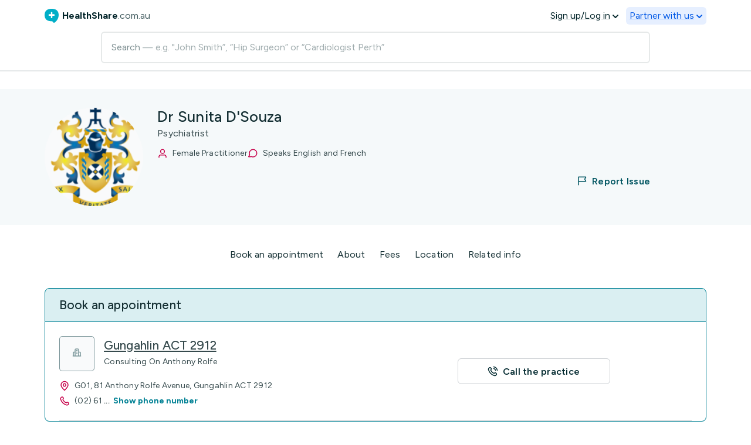

--- FILE ---
content_type: text/html; charset=utf-8
request_url: https://www.healthshare.com.au/profile/professional/404792-dr-sunita-dsouza/
body_size: 7046
content:





<!DOCTYPE html>
<html lang="en-AU">
    <head prefix="og: http://ogp.me/ns# fb: http://ogp.me/ns/fb# healthshare_connect: http://ogp.me/ns/fb/healthshare_connect#">
        
    
            <link rel="stylesheet" href="/static/cache/css/output.d9d9fc680521.css" type="text/css">
        
    <link rel="stylesheet" href="/static/cache/css/output.9db1f918ac18.css" type="text/css">
    <link nonce="kdiLvMkYqrTCdl9yeIHNVw==" rel="preconnect" href="https://fonts.googleapis.com" />
<link nonce="kdiLvMkYqrTCdl9yeIHNVw==" rel="preconnect" href="https://fonts.gstatic.com" crossorigin />


<script nonce="kdiLvMkYqrTCdl9yeIHNVw==">
const link = document.createElement("link");
if (link.relList) {
    link.rel = "preload";
    link.as = "style";
} else {
    link.rel = "stylesheet";
}
link.href = "https://unpkg.com/maplibre-gl@latest/dist/maplibre-gl.css";
link.onload = function () {
    link.rel = "stylesheet";
};
link.onerror = function () {
    console.error("Failed to load Maplibre CSS");
};
document.head.appendChild(link);
</script>

<script nonce="kdiLvMkYqrTCdl9yeIHNVw==">
const link2 = document.createElement("link");
if (link2.relList) {
    link2.rel = "preload";
    link2.as = "style";
} else {
    link2.rel = "stylesheet";
}
link2.href = "https://fonts.googleapis.com/css2?family=Figtree:wght@400;500;600;700&family=Open+Sans:wght@400;600;700&display=swap"
link2.onload = function () {
    link2.rel = "stylesheet";
};
link2.crossorigin="anonymous";
link2.onerror = function () {
    console.error("Failed to load Google Font");
}
document.head.appendChild(link2);
</script>


    <script nonce="kdiLvMkYqrTCdl9yeIHNVw==" src='/static/js/_e2e.js' async></script>


        
    
            <script nonce="kdiLvMkYqrTCdl9yeIHNVw==">
                if (typeof globalThis === 'undefined') {
                    (function () {
                        if (typeof self !== 'undefined') {
                            self.globalThis = self;
                        } else if (typeof window !== 'undefined') {
                            window.globalThis = window;
                        } else if (typeof global !== 'undefined') {
                            global.globalThis = global;
                        }
                    })();
                }
            </script>
            <script nonce="kdiLvMkYqrTCdl9yeIHNVw==" src="/static/js/utils/sessionUtils.js"></script>
            <script nonce="kdiLvMkYqrTCdl9yeIHNVw==">
                var userAuth = "False";
                var session = window.sessionUtils.ensureId(userAuth);
                var widgetTrackingGaId = session.id;
                var dataLayer = window.dataLayer || [];
                dataLayer.push({
                    session_id: session && session.id
                });
            </script>


            
                <script type="text/javascript" src="/static/js/dist/1880.a986864929058a0bf75e.js" async></script>
            
                <script type="text/javascript" src="/static/js/dist/2161.2a8e3a4ab055a26dd9fb.js" async></script>
            
                <script type="text/javascript" src="/static/js/dist/8469.625a7182d13176c0fa97.js" async></script>
            
                <script type="text/javascript" src="/static/js/dist/5834.054d460a6f0b15f26c5e.js" async></script>
            
                <script type="text/javascript" src="/static/js/dist/1684.0f8843e250154e6f5051.js" async></script>
            
                <script type="text/javascript" src="/static/js/dist/1560.da92f3141a3bc19e1c36.js" async></script>
            
                <script type="text/javascript" src="/static/js/dist/8158.b0b22591428da44f5e3e.js" async></script>
            
                <script type="text/javascript" src="/static/js/dist/4661.09262d70966b0b226c34.js" async></script>
            
                <script type="text/javascript" src="/static/js/dist/3761.4e712b650514a64ecf9a.js" async></script>
            
                <script type="text/javascript" src="/static/js/dist/9684.a5dac7a7325d2551a1b8.js" async></script>
            
                <script type="text/javascript" src="/static/js/dist/9887.c62960dd2769ec114e5d.js" async></script>
            
                <script type="text/javascript" src="/static/js/dist/9043.6548f0ad888903da19ee.js" async></script>
            
                <script type="text/javascript" src="/static/js/dist/160.80d4034088d5449c67c2.js" async></script>
            
                <script type="text/javascript" src="/static/js/dist/126.57c79671c55ed06f46d8.js" async></script>
            
                <script type="text/javascript" src="/static/js/dist/5575.bcf9e0e1f01f40b865fe.js" async></script>
            
                <script type="text/javascript" src="/static/js/dist/6277.3082a1dc29706a63232a.js" async></script>
            
                <script type="text/javascript" src="/static/js/dist/9438.7db432886e6c44998466.js" async></script>
            
                <script type="text/javascript" src="/static/js/dist/1642.e955fad24cf0d0c0d82d.js" async></script>
            
                <script type="text/javascript" src="/static/js/dist/4668.5b23e48cb7cffa6e5379.js" async></script>
            
                <script type="text/javascript" src="/static/js/dist/3602.b28e4a9f0f0b2d568e29.js" async></script>
            
                <script type="text/javascript" src="/static/js/dist/2289.0c23c98bd79736c3b376.js" async></script>
            
                <script type="text/javascript" src="/static/js/dist/449.2eaeb9b3018e07be9c14.js" async></script>
            
                <script type="text/javascript" src="/static/js/dist/3440.a2aec7f757bde2a1d85d.js" async></script>
            
                <script type="text/javascript" src="/static/js/dist/8967.20eb0df6f042fdf85cfc.js" async></script>
            
                <script type="text/javascript" src="/static/js/dist/4358.59d9e701a47a3c9b3fe4.js" async></script>
            
                <script type="text/javascript" src="/static/js/dist/6653.2647d77384dacb139ab2.js" async></script>
            
                <script type="text/javascript" src="/static/js/dist/3641.8e169c3fae2e440f43b5.js" async></script>
            
                <script type="text/javascript" src="/static/js/dist/6254.42b6b26c3cce03d37654.js" async></script>
            
                <script type="text/javascript" src="/static/js/dist/5861.035fb12337e21bf3b47a.js" async></script>
            
                <script type="text/javascript" src="/static/js/dist/8781.7223155c7588bdec387a.js" async></script>
            
                <script type="text/javascript" src="/static/js/dist/5106.75fbaee375c8702431f5.js" async></script>
            
                <script type="text/javascript" src="/static/js/dist/9261.b68e6609584a8128c02a.js" async></script>
            
                <script type="text/javascript" src="/static/js/dist/4670.33d51b2c0e1d504af7fd.js" async></script>
            
                <script type="text/javascript" src="/static/js/dist/4936.64a00b3d7ac940645d65.js" async></script>
            
                <script type="text/javascript" src="/static/js/dist/5767.e058de1502539272654b.js" async></script>
            
                <script type="text/javascript" src="/static/js/dist/8683.4b7c350370fd76ee6eef.js" async></script>
            
                <script type="text/javascript" src="/static/js/dist/5007.8741c8d482ee9086332d.js" async></script>
            
                <script type="text/javascript" src="/static/js/dist/6231.e789da6cf45fab26eeeb.js" async></script>
            
                <script type="text/javascript" src="/static/js/dist/9420.beeddd796cc97278fff4.js" async></script>
            
                <script type="text/javascript" src="/static/js/dist/6595.d656752adfb05517546b.js" async></script>
            
                <script type="text/javascript" src="/static/js/dist/5909.d4e4763378d71a7d4535.js" async></script>
            
                <script type="text/javascript" src="/static/js/dist/3109.c9461d946991a3b72154.js" async></script>
            
                <script type="text/javascript" src="/static/js/dist/3590.13a8df3c9dd6445534bd.js" async></script>
            
                <script type="text/javascript" src="/static/js/dist/8063.ab28fba150f22479c728.js" async></script>
            
                <script type="text/javascript" src="/static/js/dist/7042.60639f1da80a63a1f02e.js" async></script>
            
                <script type="text/javascript" src="/static/js/dist/9905.3a1deea4dde2e88cf10d.js" async></script>
            
                <script type="text/javascript" src="/static/js/dist/9394.f94f91c547a6e49dcab0.js" async></script>
            
                <script type="text/javascript" src="/static/js/dist/1156.6960aa8d98cfdb175730.js" async></script>
            
                <script type="text/javascript" src="/static/js/dist/5547.c42c995d258274058e2f.js" async></script>
            
                <script type="text/javascript" src="/static/js/dist/2295.28368e7ec2dc9bfda5d5.js" async></script>
            
                <script type="text/javascript" src="/static/js/dist/9382.fe343a3ff0df3ec4d6a5.js" async></script>
            
                <script type="text/javascript" src="/static/js/dist/5613.f1404477977909d3c6ea.js" async></script>
            
                <script type="text/javascript" src="/static/js/dist/8007.6bb360abe3f4a45cbcf8.js" async></script>
            
                <script type="text/javascript" src="/static/js/dist/9122.503424c3b8862fda7330.js" async></script>
            
                <script type="text/javascript" src="/static/js/dist/2795.182265731127c0cb4186.js" async></script>
            
                <script type="text/javascript" src="/static/js/dist/8817.983b1270f373f9e8bf06.js" async></script>
            
                <script type="text/javascript" src="/static/js/dist/829.5c361c1e295a9b39ced4.js" async></script>
            
                <script type="text/javascript" src="/static/js/dist/7643.2128b38f0fce6e246e6a.js" async></script>
            
                <script type="text/javascript" src="/static/js/dist/1677.089f3be2445c03c4911e.js" async></script>
            
                <script type="text/javascript" src="/static/js/dist/1383.b82a44e85b8ac48cc209.js" async></script>
            
                <script type="text/javascript" src="/static/js/dist/8655.7a2870947ab4978ce643.js" async></script>
            
                <script type="text/javascript" src="/static/js/dist/7829.9baac2364e851030484d.js" async></script>
            
                <script type="text/javascript" src="/static/js/dist/7775.98c120f876727a6262d6.js" async></script>
            
                <script type="text/javascript" src="/static/js/dist/4978.8ed76322baec7a6559d0.js" async></script>
            
                <script type="text/javascript" src="/static/js/dist/4457.e3d9d76688adfed9faea.js" async></script>
            
                <script type="text/javascript" src="/static/js/dist/4759.b0e4563c75f3ecb836ee.js" async></script>
            
                <script type="text/javascript" src="/static/js/dist/9814.0f56f3cba270ce06baa6.js" async></script>
            
                <script type="text/javascript" src="/static/js/dist/1231.0752df8d64bcb02693f1.js" async></script>
            
                <script type="text/javascript" src="/static/js/dist/3739.f760914a83db7b4ae48e.js" async></script>
            
                <script type="text/javascript" src="/static/js/dist/7809.7ea29c9493349cd8c314.js" async></script>
            
                <script type="text/javascript" src="/static/js/dist/7558.4b23980572f8e7fab9c9.js" async></script>
            
                <script type="text/javascript" src="/static/js/dist/1520.8611745485bf59d05642.js" async></script>
            
                <script type="text/javascript" src="/static/js/dist/professional.views.ProfessionalProfileView%3Aredesign.c298b8dde90d69d6fe14.js" async></script>
            

            <!-- Google Tag Manager -->
<script nonce="kdiLvMkYqrTCdl9yeIHNVw==">
    (function (w, d, s, l, i) {
        var isIE = !!window.MSInputMethodContext && !!document.documentMode;
        if (isIE) return;

        w[l] = w[l] || [];
        w[l].push({ 'gtm.start': new Date().getTime(), event: 'gtm.js' });

        var f = d.getElementsByTagName(s)[0],
            j = d.createElement(s),
            dl = l != 'dataLayer' ? '&l=' + l : '';
        j.async = true;
        j.src = 'https://www.googletagmanager.com/gtm.js?id=' + i + dl;
        j.nonce = 'kdiLvMkYqrTCdl9yeIHNVw==';
        f.parentNode.insertBefore(j, f);
    })(window, document, 'script', 'dataLayer', 'GTM-5QRNCX4');
</script>

<!-- End Google Tag Manager -->

            
                <script nonce="kdiLvMkYqrTCdl9yeIHNVw==" type="text/javascript" src="//www.googleadservices.com/pagead/conversion_async.js" async></script>
            
        
    <script type="application/ld+json">
        {"@context": "https://schema.org", "@type": "Physician", "name": "Dr Sunita D'Souza", "image": "https://www.healthshare.com.au/storage/a58c7650f83a16938cf4a3f814a13491.png.110x110_q85_box-0,6,144,150_crop.png", "description": "Private Psychiatrist in Canberra.\nDr. D\u2019Souza has an empathetic approach towards her patients.\u00a0\nDr. D\u2019Souza is a psychiatrist who is a Fellow of the Royal Australian and New Zealand College of Psychiatrists (RANZCP). She did her psychiatric training in Australia. She has extensive work experience in mental health since 2004 and is a current member of AHPRA.\n\u00a0", "address": [{"@type": "PostalAddress", "streetAddress": "G01, 81 Anthony Rolfe Avenue", "addressLocality": "Gungahlin", "addressRegion": "ACT", "postalCode": "2912"}], "medicalSpecialty": [{"@type": "MedicalSpecialty", "name": "Psychiatrist"}], "memberOf": [{"@type": "MedicalOrganization", "name": "Consulting On Anthony Rolfe", "telephone": "(02) 6183 6488", "faxNumber": "(02) 8331 5729", "location": {"@type": "PostalAddress", "streetAddress": "G01, 81 Anthony Rolfe Avenue", "addressLocality": "Gungahlin", "addressRegion": "ACT", "postalCode": "2912"}}]}
    </script>

        <title>Dr Sunita D&#x27;Souza - Psychiatrist - Gungahlin | HealthShare</title>
        
    
            
    <meta property="fb:app_id" content="1398609283755476">
    <meta property="og:type" content="healthshare_connect:health_professional">
    <meta property="og:title" content="Dr Sunita D&#x27;Souza">
    
        <meta property="og:image" content="https://www.healthshare.com.au/storage/a58c7650f83a16938cf4a3f814a13491.png">
    
    
        
            <meta property="og:specialty" content="psychiatrist">
        
    
    <meta property="og:url" content="https://www.healthshare.com.au/profile/professional/404792-dr-sunita-dsouza/">
    <meta property="og:description" content="Dr Sunita D&#x27;Souza is a Psychiatrist in Gungahlin. View her full profile, contact details and location on HealthShare.">
    <meta property="og:site_name" content="healthshare.com.au">

            <meta name="viewport" content="width=device-width, initial-scale=1">
            
            
                <link rel="icon" href="/static/redesign/images/icon-16.png" sizes="16x16">
                <link rel="icon" href="/static/redesign/images/icon-32.png" sizes="32x32">
                <link rel="icon" href="/static/redesign/images/icon-96.png" sizes="96x96">
                <link rel="apple-touch-icon" href="/static/redesign/images/icon-120.png">
                <link rel="apple-touch-icon" href="/static/redesign/images/icon-152.png" sizes="152x152">
                <link rel="apple-touch-icon" href="/static/redesign/images/icon-167.png" sizes="167x167">
                <link rel="apple-touch-icon" href="/static/redesign/images/icon-180.png" sizes="180x180">
                <link rel="mask-icon" href="/static/redesign/images/icon-mask.svg" color="#2A9E9F">
            
            <link rel="search" type="application/opensearchdescription+xml" title="Healthshare Search" href="/static/opensearch.xml">
            
                <link rel="canonical" href="https://www.healthshare.com.au/profile/professional/404792-dr-sunita-dsouza/">
            
        
    <meta name="description" content="Dr Sunita D&#x27;Souza is a Psychiatrist in Gungahlin. View her full profile, contact details and location on HealthShare.">

    </head>
    <body
        
    class="redesign_v2"
    
    data-use-redesign="True"
    
    

        
            data-user-type="anonymous"
        
        
            data-admin-url="https://www.healthshare.com.au/admin/base/userprofile/330516/change/"
        
        data-client=""
        
        data-skin=""
        data-integrated-client="False"
        
            data-is-hf-widget="False"
        
        data-bookings-url="https://bookings.healthshare.com.au"
        data-is-referrals="False"
        data-is-staff="False"
        data-environment="prod"
        data-app-id="1398609283755476"
        data-re-captcha-key="6LeNu_IUAAAAADT32M4OJkokZe3NMU2DhbNNnmFi"
        data-hospital-ff-enabled="True"
        data-logrocket-enabled="False"
        data-mh1-bookings-url="https://www.myhealth1st.com.au"
        data-mh1-availability-url="https://apiv1.myhealth1st.com.au"
        data-mh1-no-of-days="90"
        data-mh1-sandbox="False"
        data-api-version="2"
        data-hcf-force-v1-directory="False"

        
        
        
            data-next-url="L3Byb2ZpbGUvcHJvZmVzc2lvbmFsLzQwNDc5Mi1kci1zdW5pdGEtZHNvdXphLw==";
        
        data-telehealth=""
        data-features=""
        
    >
        <!-- Google Tag Manager (noscript) -->
<noscript><iframe src="https://www.googletagmanager.com/ns.html?id=GTM-5QRNCX4"
    height="0" width="0" style="display:none;visibility:hidden"></iframe></noscript>
<!-- End Google Tag Manager (noscript) -->

        
            <div class="messages">
    
</div>

<div class="messages hidden">
    
</div>

        
        <!-- ko stopBinding: true -->
<div id="email-verification">
    <!-- ko if: !error() && !verificationSent() -->
    <div class="confirmation verify hide" data-bind="css: {hide: isVerified}">
        <section>
            <!-- ko if: sendVerificationScreen -->
            <p>
                Please verify your email address
                <strong data-bind="text: email"></strong> to receive email
                notifications.
            </p>
            <div>
                <button data-bind="click: setChangeEmailScreen">
                    Change email
                </button>
                <button data-bind="click: resend">
                    <strong>Send verification</strong>
                </button>
            </div>
            <!-- /ko -->
            <!-- ko if: changeEmailScreen -->
            <p>Enter your email address</p>
            <form class="form" data-bind="submit: resend">
                <input
                    class="form-control"
                    type="email"
                    placeholder="email@example.com"
                    data-bind="textInput: email"
                />
                <button class="cta">
                    <!-- ko if: sending -->
                    Sending
                    <!-- /ko -->
                    <!-- ko ifnot: sending -->
                    Send Verification
                    <!-- /ko -->
                </button>
            </form>
            <!-- /ko -->
        </section>
    </div>
    <!-- /ko -->
    <!-- ko if: verificationSent -->
    <div class="confirmation sent hide" data-bind="css: {hide: isVerified}">
        <section>
            <p>We have sent you a verification email. Please check your inbox and spam folder.</p>
        </section>
    </div>
    <!-- /ko -->
    <!-- ko if: error -->
    <div class="confirmation error hide" data-bind="css: {hide: isVerified}">
        <section>
            <p>
                Unable to send verification, please refresh and try again
                later.
            </p>
        </section>
    </div>
    <!-- /ko -->
</div>
<!-- /ko -->

        
        
            <header
                
                id="menu"
                class="menu"
                data-hide-account-menu=""
            >
            </header>
        
        
        
    <main
        id="professional-profile"
        class="redesign_v2"
        data-profile="{&quot;url&quot;: &quot;/api/professionals/v1/profile/330516/&quot;, &quot;id&quot;: 330516, &quot;ad_data&quot;: {&quot;network_code&quot;: &quot;107981732&quot;, &quot;targeting&quot;: {&quot;locality&quot;: [&quot;4734&quot;], &quot;logged_in_pro&quot;: false, &quot;banner_regions&quot;: [&quot;ACT banner&quot;], &quot;section&quot;: &quot;profile&quot;}}, &quot;awards&quot;: &quot;&lt;p&gt;&lt;a href=\&quot;https://psychiatristcanberra.com.au/\&quot; rel=\&quot;nofollow noopener\&quot; target=\&quot;_blank _blank _blank _blank _blank _blank _blank _blank _blank _blank _blank _blank _blank _blank _blank _blank _blank _blank _blank _blank _blank _blank _blank _blank _blank _blank\&quot;&gt;https://psychiatristcanberra.com.au/&lt;/a&gt;&lt;/p&gt;&quot;, &quot;avatar&quot;: &quot;https://www.healthshare.com.au/storage/a58c7650f83a16938cf4a3f814a13491.png.110x110_q85_box-0,6,144,150_crop.png&quot;, &quot;bio&quot;: &quot;&lt;p&gt;Private Psychiatrist in Canberra.&lt;/p&gt;\n&lt;p&gt;Dr. D\u2019Souza has an empathetic approach towards her patients.\u00a0&lt;/p&gt;\n&lt;p&gt;Dr. D\u2019Souza is a psychiatrist who is a Fellow of the Royal Australian and New Zealand College of Psychiatrists (RANZCP). She did her psychiatric training in Australia. She has extensive work experience in mental health since 2004 and is a current member of AHPRA.&lt;/p&gt;\n&lt;p&gt;\u00a0&lt;/p&gt;&quot;, &quot;booking_integration&quot;: null, &quot;booking_url&quot;: null, &quot;claim_url&quot;: null, &quot;client&quot;: null, &quot;gender_name&quot;: &quot;Female&quot;, &quot;hospitals&quot;: [], &quot;initials&quot;: &quot;SD&quot;, &quot;interests&quot;: [{&quot;id&quot;: 5, &quot;name&quot;: &quot;Attention Deficit Hyperactivity Disorder (ADHD)&quot;, &quot;specialty&quot;: 52}, {&quot;id&quot;: 1102, &quot;name&quot;: &quot;Mood disorders (Depression, Bipolar disorder)&quot;, &quot;specialty&quot;: 52}, {&quot;id&quot;: 1103, &quot;name&quot;: &quot;Anxiety disorders&quot;, &quot;specialty&quot;: 52}, {&quot;id&quot;: 1105, &quot;name&quot;: &quot;Post-traumatic stress disorder (PTSD)&quot;, &quot;specialty&quot;: 52}, {&quot;id&quot;: 1106, &quot;name&quot;: &quot;Obsessive-compulsive disorder (OCD)&quot;, &quot;specialty&quot;: 52}], &quot;is_enhanced&quot;: false, &quot;is_GP&quot;: false, &quot;is_referrals&quot;: false, &quot;is_retired&quot;: false, &quot;is_specialist&quot;: true, &quot;languages&quot;: [&quot;French&quot;], &quot;offers_telehealth&quot;: false, &quot;pdf_url&quot;: &quot;https://www.healthshare.com.au/profile/professional/404792-dr-sunita-dsouza.pdf&quot;, &quot;practices&quot;: [{&quot;id&quot;: 540199, &quot;address&quot;: &quot;G01, 81 Anthony Rolfe Avenue, Gungahlin ACT 2912&quot;, &quot;booking_integration&quot;: null, &quot;custom_booking_data_url&quot;: null, &quot;bp_data&quot;: null, &quot;extra_info&quot;: {&quot;comment&quot;: &quot;&quot;, &quot;open_hours&quot;: [], &quot;payment_options&quot;: [], &quot;service_options&quot;: &quot;&quot;, &quot;open_indicator&quot;: null}, &quot;fax&quot;: {&quot;id&quot;: 4787720, &quot;description&quot;: null, &quot;number&quot;: &quot;(02) 8331 5729&quot;}, &quot;fhir_data&quot;: null, &quot;health_fund_relationship&quot;: null, &quot;hs_referrals_phones&quot;: &quot;Phone: 0261836488\r\nFax: 0283315729&quot;, &quot;locality_id&quot;: 4734, &quot;locality_name&quot;: &quot;Gungahlin&quot;, &quot;locality_state&quot;: &quot;ACT&quot;, &quot;location_telehealth&quot;: &quot;no&quot;, &quot;md_data&quot;: null, &quot;name&quot;: &quot;Consulting On Anthony Rolfe&quot;, &quot;offers_hicaps&quot;: false, &quot;offers_telehealth&quot;: false, &quot;open_indicator&quot;: null, &quot;phones&quot;: [{&quot;id&quot;: 4787721, &quot;description&quot;: null, &quot;number&quot;: &quot;(02) 6183 6488&quot;}], &quot;practice_url&quot;: &quot;https://www.healthshare.com.au/practices/consulting-on-anthony-rolfe/44368-gungahlin-2912/&quot;, &quot;post_code&quot;: &quot;2912&quot;, &quot;referral_email&quot;: &quot;consultonar@outlook.com&quot;, &quot;request_appointment_email&quot;: &quot;&quot;, &quot;street1&quot;: &quot;G01&quot;, &quot;street2&quot;: &quot;81 Anthony Rolfe Avenue&quot;, &quot;website&quot;: &quot;&quot;, &quot;next_available_date&quot;: null, &quot;next_available_verification_date&quot;: null, &quot;zm_data&quot;: null}], &quot;profile_fee_comments&quot;: &quot;&quot;, &quot;profile_name&quot;: &quot;Dr Sunita D&#x27;Souza&quot;, &quot;profile_id&quot;: 330516, &quot;profile_url&quot;: &quot;https://www.healthshare.com.au/profile/professional/404792-dr-sunita-dsouza/&quot;, &quot;promoted_gap_schemes&quot;: [], &quot;ratings&quot;: null, &quot;registration_numbers&quot;: &quot;&lt;p&gt;AMC Certificate, Australian Medical Council, Australia, 2006 Fellowship of the Royal Australian and New Zealand College of Psychiatrists, The Royal Australian and New Zealand College of Psychiatrists, Australia, 2021.&lt;/p&gt;&quot;, &quot;related_info&quot;: {&quot;factsheets&quot;: [], &quot;communities&quot;: [{&quot;id&quot;: 2077, &quot;name&quot;: &quot;Anxiety&quot;, &quot;url&quot;: &quot;https://www.healthshare.com.au/community/health-challenges/anxiety/&quot;, &quot;number_of_practitioners&quot;: 5020, &quot;number_of_qa&quot;: 435}, {&quot;id&quot;: 2123, &quot;name&quot;: &quot;Bipolar Disorder&quot;, &quot;url&quot;: &quot;https://www.healthshare.com.au/community/health-challenges/bipolar-disorder/&quot;, &quot;number_of_practitioners&quot;: 3273, &quot;number_of_qa&quot;: 69}, {&quot;id&quot;: 2675, &quot;name&quot;: &quot;Postnatal Depression&quot;, &quot;url&quot;: &quot;https://www.healthshare.com.au/community/health-challenges/post-partum-depression/&quot;, &quot;number_of_practitioners&quot;: 3582, &quot;number_of_qa&quot;: 49}, {&quot;id&quot;: 45303, &quot;name&quot;: &quot;Relationships&quot;, &quot;url&quot;: &quot;https://www.healthshare.com.au/community/health-challenges/relationsips/&quot;, &quot;number_of_practitioners&quot;: 2654, &quot;number_of_qa&quot;: 286}, {&quot;id&quot;: 45337, &quot;name&quot;: &quot;Mental Health&quot;, &quot;url&quot;: &quot;https://www.healthshare.com.au/community/healthy-living/mental-health/&quot;, &quot;number_of_practitioners&quot;: 92, &quot;number_of_qa&quot;: 1313}, {&quot;id&quot;: 45362, &quot;name&quot;: &quot;Mental Illness&quot;, &quot;url&quot;: &quot;https://www.healthshare.com.au/community/healthy-living/mental-illness/&quot;, &quot;number_of_practitioners&quot;: 31, &quot;number_of_qa&quot;: 65}]}, &quot;qualifications&quot;: &quot;&lt;p&gt;AMC Certificate, Australian Medical Council, Australia, 2006.&lt;br&gt;Fellowship of the Royal Australian and New Zealand College of Psychiatrists, The Royal Australian and New Zealand College of Psychiatrists, Australia, 2021.&lt;/p&gt;&quot;, &quot;qualifications_title&quot;: &quot;MBBS, FRANZCP&quot;, &quot;show_specialist_now_banner&quot;: false, &quot;specialties&quot;: [{&quot;display_name&quot;: &quot;Psychiatrist&quot;, &quot;id&quot;: 52, &quot;is_medical&quot;: true, &quot;is_specialist&quot;: true, &quot;name&quot;: &quot;Psychiatrist&quot;, &quot;url&quot;: &quot;https://www.healthshare.com.au/directory/find-a-psychiatrist/&quot;}], &quot;special_interests&quot;: &quot;Mood disorders, Anxiety disorders, post-traumatic stress disorder, Depression, Obsessive-compulsive disorders, ADHD, ADD, psychotherapy and Medico-Legal services.&quot;, &quot;specialist_now_domain&quot;: &quot;http://www.specialistnow.com.au/&quot;, &quot;specialty_region_triggers&quot;: [&quot;S-52_61&quot;, &quot;I-5_61&quot;, &quot;I-1102_61&quot;, &quot;I-1103_61&quot;, &quot;I-1105_61&quot;, &quot;I-1106_61&quot;], &quot;static_url&quot;: &quot;/static/&quot;, &quot;tagline&quot;: null, &quot;total_agrees&quot;: 0, &quot;total_contributions&quot;: 0, &quot;total_thanks&quot;: 0, &quot;user_id&quot;: 404792, &quot;videos&quot;: [], &quot;images&quot;: [], &quot;ancillary&quot;: null}"
        
        data-promoted-gap-schemes="[]"
        
    >
    </main>

        
        
            

<footer class="foot">
    <nav>
        <a class="mark" href="https://www.healthshare.com.au/">
            <svg viewBox="0 0 54 54">
  <path d="M30,21 L30,15 C30,13.3431458 28.6568542,12 27,12 C25.3431458,12 24,13.3431458 24,15 L24,21 L18,21 C16.3431458,21 15,22.3431458 15,24 C15,25.6568542 16.3431458,27 18,27 L24,27 L24,33 C24,34.6568542 25.3431458,36 27,36 C28.6568542,36 30,34.6568542 30,33 L30,27 L36,27 C37.6568542,27 39,25.6568542 39,24 C39,22.3431458 37.6568542,21 36,21 L30,21 Z M36,54 C33,54 33,48 27,48 C12,48 -9.07411564e-13,42 -4.24488671e-13,24 C5.32907052e-14,6 12,2.98427949e-13 27,2.4158453e-13 C42,1.84741111e-13 54,6 54,24 C54,42 39,54 36,54 Z"/>
</svg>

            <strong>HealthShare</strong><em>.com.au</em>
        </a>
        <ul>
            <li>
                <a href="https://www.healthsharedigital.com/company/about/">
                    About
                </a>
            </li>
            <li>
                <a href="https://www.healthsharedigital.com/">
                    Corporate
                </a>
            </li>
            <li>
                <a href="https://www.healthshare.com.au/all-content-partners/">
                    Partners
                </a>
            </li>
            <li>
                <a href="https://www.healthsharedigital.com/blog/media-and-press/">
                    Press
                </a>
            </li>
            <li>
                <a href="https://www.healthsharedigital.com/company/careers/">
                    Careers
                </a>
            </li>
        </ul>

        <ul>
            <li>
                <a href="https://betterconsult.com">
                    BetterConsult
                </a>
            </li>
            <li>
                <a href="https://www.healthsharedigital.com/solutions/factsheets/">
                    FactSheets
                </a>
            </li>
            <li>
                <a href="https://www.healthsharedigital.com/solutions/referrals/">
                    Referrals
                </a>
            </li>
        </ul>

        <ul>
            <li>
                <a href="https://www.healthshare.com.au/accounts/signup/">
                    Get an account
                </a>
            </li>
            <li>
                <a href="https://www.healthshare.com.au/professional/signup/">
                    Claim profile
                </a>
            </li>
            <li>
                <a href="https://www.healthshare.com.au/all-content-partners/">
                    Become a partner
                </a>
            </li>
            <li>
                <a href="https://www.healthsharedigital.com/solutions/health-advertising/">
                    Advertise with us
                </a>
            </li>
        </ul>

        <ul>
            <li>
                <a href="https://www.healthshare.com.au/contact-us/">
                    Contact HealthShare
                </a>
            </li>
            <li>
                <a href="/terms-of-service/">
                    Terms of service
                </a>
            </li>
            <li>
                <a href="/privacy-policy/">
                    Privacy policy
                </a>
            </li>
            <li>
                <a href="/community-guidelines/">
                    Community guidelines
                </a>
            </li>
        </ul>
    </nav>
</footer>

        
        
    </body>
</html>


--- FILE ---
content_type: text/html; charset=utf-8
request_url: https://www.google.com/recaptcha/api2/aframe
body_size: 183
content:
<!DOCTYPE HTML><html><head><meta http-equiv="content-type" content="text/html; charset=UTF-8"></head><body><script nonce="FATivI5hxA3OojWvupEOjg">/** Anti-fraud and anti-abuse applications only. See google.com/recaptcha */ try{var clients={'sodar':'https://pagead2.googlesyndication.com/pagead/sodar?'};window.addEventListener("message",function(a){try{if(a.source===window.parent){var b=JSON.parse(a.data);var c=clients[b['id']];if(c){var d=document.createElement('img');d.src=c+b['params']+'&rc='+(localStorage.getItem("rc::a")?sessionStorage.getItem("rc::b"):"");window.document.body.appendChild(d);sessionStorage.setItem("rc::e",parseInt(sessionStorage.getItem("rc::e")||0)+1);localStorage.setItem("rc::h",'1769458786339');}}}catch(b){}});window.parent.postMessage("_grecaptcha_ready", "*");}catch(b){}</script></body></html>

--- FILE ---
content_type: text/css
request_url: https://www.healthshare.com.au/static/cache/css/output.d9d9fc680521.css
body_size: 20322
content:
@keyframes animation-type-shine{to{background-position-x:-200%}}@keyframes animation-type-rotate{100%{transform:rotate(1turn)}}@keyframes animation-type-fade-in{from{opacity:0}to{opacity:1}}@keyframes slide-up{0%{bottom:100%}100%{bottom:calc(100% + 12px)}}@keyframes slide-down{0%{top:100%}100%{top:calc(100% + 12px)}}@font-face{font-family:'Open Sans';font-style:normal;font-weight:400;font-stretch:normal;font-display:swap;src:url(https://fonts.gstatic.com/s/opensans/v44/memSYaGs126MiZpBA-UvWbX2vVnXBbObj2OVZyOOSr4dVJWUgsjZ0C4n.ttf) format('truetype')}@font-face{font-family:'Open Sans';font-style:normal;font-weight:600;font-stretch:normal;font-display:swap;src:url(https://fonts.gstatic.com/s/opensans/v44/memSYaGs126MiZpBA-UvWbX2vVnXBbObj2OVZyOOSr4dVJWUgsgH1y4n.ttf) format('truetype')}@font-face{font-family:'Open Sans';font-style:normal;font-weight:700;font-stretch:normal;font-display:swap;src:url(https://fonts.gstatic.com/s/opensans/v44/memSYaGs126MiZpBA-UvWbX2vVnXBbObj2OVZyOOSr4dVJWUgsg-1y4n.ttf) format('truetype')}.main-layout{flex:2;margin-right:2px;padding:24px 0}@media (max-width:792px){.main-layout{padding-top:12px;margin-right:12px}}@media (max-width:648px){.main-layout{margin-right:0}}.shadow{box-shadow:0 2px 3px rgba(0,35,40,0.1),0 3px 12px rgba(0,35,40,0.3),0 6px 15px rgba(0,35,40,0.05),0 15px 36px rgba(0,35,40,0.1)}.cta-shadow{box-shadow:0 6px 12px -3px rgba(0,35,40,0.2)}.shadow-border{box-shadow:inset 0 0 0 2px rgba(0,35,40,0.1)}@media all and (-ms-high-contrast:none),(-ms-high-contrast:active){.shadow-border{box-shadow:0 0 0 2px rgba(0,35,40,0.1)}}.alert-warning.subscribe{background-color:#fcf8e3;border-color:#faebcc;color:#8a6d3b;border-radius:0;padding:0 12px}.alert-warning.subscribe p{margin:3px 0}.alert-warning.subscribe .container{margin-right:auto;margin-left:auto;padding-left:12px;padding-right:12px}.alert-warning.subscribe .row{margin-left:-12px;margin-right:-12px;display:flex;align-items:center;justify-content:space-evenly;flex-wrap:wrap}.alert-warning.subscribe .form.horizontal .form-control{display:inline-block}.alert-warning.subscribe.hide{display:none}@media (max-width:648px){.alert-warning.subscribe{text-align:center}.alert-warning.subscribe .form-control{margin:0}}.confirmation{font-size:16px;line-height:24px;font-family:'Open Sans',sans-serif;padding:12px 18px}.confirmation div>button{color:#0062ff;text-decoration:underline;-webkit-text-decoration-color:rgba(0,98,255,0.1);text-decoration-color:rgba(0,98,255,0.1);outline:none;border:none;background:none;padding:0}.confirmation div>button:active{color:#0055d4}.confirmation div>button:first-of-type{margin-right:12px}.confirmation p{color:#002328;margin:0;margin-right:12px}.confirmation section{display:flex;flex-wrap:wrap;align-items:center;justify-content:space-between;max-width:936px;margin:0 auto}.confirmation form{display:flex;flex-wrap:wrap;align-items:center;margin:-6px 0;flex:1;width:100%}.confirmation form input{flex:1;min-width:192px;margin:0;margin-right:12px}.confirmation form span{margin-right:12px;color:#fc5c5c}.confirmation form span:not(:empty) ~ button{display:none}.confirmation .cta{min-width:192px}.confirmation.hide{display:none}.confirmation.verify{background-color:#fffae6}.confirmation.sent{background-color:#e9f9ee}.confirmation.error{background-color:#ffefef}@media (max-width:792px){.confirmation{padding:12px}.confirmation section{flex-direction:column;align-items:flex-start}.confirmation section form{flex:none;margin:0}.confirmation section form>*{margin-bottom:6px}}@keyframes jump-up{0%{opacity:0;transform:translateY(9px)}33%{opacity:1;transform:translateY(-3px)}100%{opacity:1;transform:translateY(0)}}html{scroll-behavior:smooth}button{cursor:pointer}html,[type='text'],[type='tel'],[type='email'],[type='password'],[type='search'],textarea,button,select{font-size:16px;line-height:24px;font-family:'Open Sans',sans-serif;-webkit-font-smoothing:subpixel-antialiased;color:#002328;-webkit-text-size-adjust:100%;text-size-adjust:100%;appearance:none;outline:none}@media all and (-ms-high-contrast:none),(-ms-high-contrast:active){[type='search']{line-height:normal}}[type='text']:focus,[type='tel']:focus,[type='email']:focus,[type='password']:focus,[type='search']:focus,textarea:focus,select:focus{border-color:#00aec7;box-shadow:0 0 0 3px rgba(0,174,199,0.2)}body:not(.redesign_v2){margin:0;display:flex;flex-direction:column;align-items:stretch}body:not(.redesign_v2) a{cursor:pointer;touch-action:manipulation;text-decoration:underline;-webkit-text-decoration-color:rgba(0,98,255,0.1);text-decoration-color:rgba(0,98,255,0.1);outline:none;text-decoration-thickness:2px;text-underline-offset:2px}body:not(.redesign_v2) a:active{color:#0055d4}h1,h2,h3,h4{font-weight:bold;font-size:16px;line-height:24px;margin:0}h1 em,h2 em,h3 em,h4 em{font-style:normal;font-weight:normal;color:rgba(0,35,40,0.6)}h1 em a,h2 em a,h3 em a,h4 em a{color:inherit;display:inline}h1 a,h2 a,h3 a,h4 a{display:inline-flex;align-items:center}h1 a svg,h2 a svg,h3 a svg,h4 a svg{width:12px;height:12px;margin-left:3px}h1 + p,h2 + p,h3 + p,h4 + p,h1 + ul,h2 + ul,h3 + ul,h4 + ul,h1 + ol,h2 + ol,h3 + ol,h4 + ol,h1 + dl,h2 + dl,h3 + dl,h4 + dl{margin-top:0}h1{font-size:24px;line-height:30px}p,ul,ol,dl{padding:0;margin:12px 0}p li,ul li,ol li,dl li,p dt,ul dt,ol dt,dl dt,p dd,ul dd,ol dd,dl dd{margin-left:0}li p,li ul,li ol,li dl{margin:0}small{display:block;font-size:inherit}form label{display:block;margin:12px 0;position:relative}form label em{font-style:normal;color:rgba(0,35,40,0.75)}form [type='text'],form [type='tel'],form [type='password'],form [type='email'],form [type='search'],form select,form textarea{display:block;background-clip:padding-box;border:2px solid rgba(0,35,40,0.1);box-shadow:none;border-radius:6px;box-sizing:border-box;width:100%;padding:4px 12px 4px 24px;margin:6px 0 12px;outline:none}form select{background-image:url('[data-uri]');background-repeat:no-repeat;background-position:right 14px top 50%;background-color:#fff;padding-right:36px;cursor:pointer}form select:-moz-focusring{color:transparent;text-shadow:0 0 0 #002328}form select::-ms-expand{display:none}form textarea{resize:vertical;min-height:48px}form label + [type],form label + select,form label + textarea{margin-top:-6px}form ::-webkit-search-decoration,form ::-webkit-search-cancel-button,form ::-webkit-search-results-button,form ::-webkit-search-results-decoration{display:none;appearance:none}form ::-ms-clear{display:none}form .options label{display:flex;margin:18px 0;cursor:pointer}form .options svg{fill:none;width:18px;height:18px;margin-left:0;margin-right:12px}form .options input{position:absolute;opacity:0}form .options input ~ svg *{fill:rgba(0,35,40,0.6)}form .options input ~ svg * ~ *{fill:#fff}form .options input:checked ~ svg *{fill:#00aec7}form .options input:checked ~ svg :last-child{fill:#fff}form .options label:active input ~ svg * ~ *{fill:#e6e9e9}form .options label:active input:checked ~ svg *{fill:#00a0b7}form .options label:active input:checked ~ svg :last-child{fill:#e6e9e9}form .options label + [type]{margin-top:-12px}@keyframes fade-in{from{opacity:0}to{opacity:1}}@keyframes wipe-right{0%{background-position:-240px}100%{background-position:540px}}@keyframes pop-up{0%{opacity:0;transform:translate3d(0,12px,0)}25%{opacity:1;transform:translate3d(0,-6px,0)}100%{opacity:1;transform:translate3d(0,0,0)}}@keyframes loading{0%{width:0}2%{width:10%}4%{width:20%}6%{width:30%}10%{width:40%}16%{width:50%}24%{width:60%}40%{width:70%}60%{width:80%}80%{width:90%}100%{width:100%}}@keyframes loaded{from{width:0%}to{width:100%}}main{min-height:100vh}.fund-info{background-color:#f2f4f4;border-radius:6px;padding:6px 24px;padding-top:12px;padding-bottom:12px;margin-bottom:8px}.fund-info .options{border-top:2px solid rgba(0,35,40,0.1);padding-top:12px;margin:12px 0;margin-bottom:0}.fund-info .options li{list-style-type:none;margin:0}.fund-info .options label{display:block;padding-left:24px;margin:0;cursor:pointer;font-weight:700}.fund-info .options svg{margin:3px 0 3px -24px;float:left}.fund-info .phi-picker{float:right;margin:6px 0 6px 12px;-webkit-user-select:none;-ms-user-select:none;user-select:none;max-width:50%;z-index:1}.fund-info .phi-picker .button-handle{position:relative;background:#f78b42;font-weight:bold;color:#fff;text-decoration:none;padding:6px 24px;overflow:hidden;box-shadow:0 6px 12px -3px rgba(0,35,40,0.2)}.fund-info .phi-picker .button-handle span{overflow:hidden;text-overflow:ellipsis}.fund-info .phi-picker .button-handle svg{width:14px;min-width:14px;height:14px;margin-left:6px}.fund-info .phi-picker .button-handle:active{color:#fff;background:#f78b42}.fund-info .phi-picker .button-handle:active::after{content:'';position:absolute;top:0;left:0;width:100%;height:100%;background-color:rgba(0,0,0,0.1)}.fund-info .phi-picker[aria-expanded='true']>.button-handle{background:#f78b42;box-shadow:inset 0 0 0 2px #00aec7,0 0 0 3px rgba(0,174,199,0.2)}.fund-info .phi-picker[aria-expanded='true']>.button-handle:active{background:#f78b42}.fund-info .phi-picker .drop-down-body{right:0;min-width:396px;max-height:600px;overflow-y:auto;overflow-x:hidden;padding:12px 0}.fund-info .phi-picker .drop-down-body [aria-current='true'] button,.fund-info .phi-picker .drop-down-body [aria-current='true'] a{background-color:rgba(0,35,40,0.05);outline:none}.fund-info .phi-picker .drop-down-body li button{background:none}.fund-info .phi-picker .drop-down-body li:focus{outline:none}.fund-info .phi-picker .drop-down-body li button{border:none;padding:0 24px;white-space:normal;position:relative;text-align:left;width:100%;display:flex;align-items:center}.fund-info .phi-picker .drop-down-body li button *{pointer-events:none}.fund-info .phi-picker .drop-down-body li button>div{width:72px;height:18px;background-size:contain;background-repeat:no-repeat;background-position:center;flex-shrink:0;margin:0 24px 0 -72px}.fund-info .phi-picker .drop-down-body li + li button{color:#002328;text-decoration:none;padding:1.5px 24px 1.5px 96px}.fund-info .phi-picker .drop-down-body li + li button:focus,.fund-info .phi-picker .drop-down-body li + li button:hover{background-color:rgba(0,35,40,0.05);outline:none}.fund-info .phi-picker .drop-down-body li + li button:active{background-color:rgba(0,35,40,0.1)}.fund-info .phi-picker .drop-down-body .separator{margin:12px 0}.fund-info .phi-picker .drop-down-body [aria-selected='false'] svg{display:none}@media (max-width:792px){.fund-info .phi-picker .drop-down-body{max-height:none}}@media (max-width:648px){.fund-info .phi-picker{max-width:100%;width:100%}.fund-info .phi-picker .drop-down-body{left:0;max-width:none;min-width:0}}@media (max-width:792px){.fund-info{padding:12px}}@media (max-width:648px){.fund-info{padding:12px}.fund-info[aria-current='true']{padding:0;background:none}.fund-info[aria-current='true']>span{display:none}.fund-info[aria-current='true'] .phi-picker{float:none;margin:0}.fund-info[aria-current='true'] .phi-picker .button-handle{width:100%;justify-content:space-between;padding:6px 12px}}.key-controlled a:focus,.key-controlled button:focus,.key-controlled .tooltip:focus{border-color:#00aec7;box-shadow:0 0 0 2px #fff,0 0 0 4px #00aec7,0 0 0 7px rgba(0,174,199,0.2);border-radius:3px}.key-controlled .card-link:focus:not(.cta){box-shadow:none}.key-controlled .card-link:focus:not(.cta)::after{border-color:#00aec7;box-shadow:0 0 0 3px rgba(0,174,199,0.2);border-radius:3px}.key-controlled .insurance-illustration .tooltip:focus{box-shadow:none}.key-controlled .insurance-illustration .tooltip:focus svg{border-color:#00aec7;box-shadow:0 0 0 3px rgba(0,174,199,0.2);border-radius:50%}.key-controlled [type='checkbox']:focus + svg{border:3px solid rgba(0,174,199,0.2);border-radius:6px;box-sizing:border-box}.key-controlled .foot a:focus{border-color:#00aec7;box-shadow:0 0 0 2px #000,0 0 0 4px #00aec7,0 0 0 7px rgba(0,174,199,0.2)}.key-controlled .location a:focus,.key-controlled .related a:focus{display:block}.key-controlled .card-profile a:focus,.key-controlled .card-profile .cta:focus,.key-controlled .card-profile .button-handle:focus{border-color:#00aec7;box-shadow:0 0 0 2px #e6efff,0 0 0 4px #00aec7,0 0 0 7px rgba(0,174,199,0.2)}.key-controlled .card-profile [role='tab']:focus{box-shadow:inset 0 0 0 2px #00aec7;border-radius:6px;border:3px solid rgba(0,174,199,0.2)}.key-controlled ::-moz-focus-inner{border:0}.drop-down.expand-cta{padding:0;border-radius:6px;position:relative;overflow:visible}.drop-down.expand-cta .button-handle{height:36px;justify-content:center;position:relative;width:100%;text-decoration:none;font-weight:bold;color:currentColor;padding:0 54px}.drop-down.expand-cta .button-handle svg{height:100%}.drop-down.expand-cta .button-handle svg:first-child{margin:0 6px 2px 0}.drop-down.expand-cta .button-handle svg:not(:first-child){position:absolute;top:0;right:0;padding:0 12px;border-left:2px solid rgba(255,255,255,0.2)}.drop-down.expand-cta:active::after{content:none}.drop-down.expand-cta .drop-down-body{right:0;padding:12px 24px;min-width:312px;color:#002328;text-align:left}.drop-down.expand-cta .drop-down-body .practitioner button{text-decoration:underline;-webkit-text-decoration-color:rgba(0,35,40,0.1);text-decoration-color:rgba(0,35,40,0.1);white-space:normal;border:none;background:none;color:currentColor;text-align:left;width:100%;display:flex;align-items:center;position:relative}.drop-down.expand-cta .drop-down-body .practitioner button img,.drop-down.expand-cta .drop-down-body .practitioner button span.avatar{flex-shrink:0;width:48px;height:48px;border-radius:50%;background:rgba(0,35,40,0.05);fill:rgba(0,35,40,0.2);font-size:16px;margin-top:9px}.drop-down.expand-cta .drop-down-body .practitioner button h3{margin-left:0;width:100%;color:#0062ff}.drop-down.expand-cta .drop-down-body .practitioner button address{font-style:normal;font-weight:normal}.drop-down.expand-cta .drop-down-body .practitioner button section{margin-left:0}.drop-down.expand-cta .drop-down-body .practitioner button>*{pointer-events:none}.drop-down.expand-cta .drop-down-body .practitioner button::before{content:'';position:absolute;top:-6px;bottom:0;left:-24px;right:-24px}.drop-down.expand-cta .drop-down-body .practitioner button:hover::before{background:rgba(0,35,40,0.05)}.drop-down.expand-cta .drop-down-body .practitioner button:active::before{background:rgba(0,35,40,0.1)}.drop-down.expand-cta .drop-down-body .practitioner:not(:last-child)::after{content:'';display:block;margin:6px 0;background:rgba(0,35,40,0.1);height:2px;margin-left:54px}.drop-down.expand-cta .drop-down-body [aria-selected='true'] button::before{background-color:rgba(0,35,40,0.05);outline:none}.drop-down.expand-cta .separator::before{margin:6px 0}@media (max-width:792px){.drop-down.expand-cta .practitioner{background:none}}@media (max-width:648px){.drop-down.expand-cta{flex:1 1 auto;margin-right:6px}.drop-down.expand-cta .drop-down-body{min-width:0}.drop-down.expand-cta .drop-down-body .practitioner button img,.drop-down.expand-cta .drop-down-body .practitioner button span.avatar{width:39.6px;height:39.6px;font-size:12px}}.tabs{margin:12px -12px -24px;display:flex;-webkit-overflow-scrolling:touch;-webkit-user-select:none;-ms-user-select:none;user-select:none}.tabs [role='tab']{flex-shrink:0;border-radius:6px 6px 0 0;font-weight:bold;padding:4px 9px;color:#002328;text-decoration:none}.tabs [role='tab'][aria-selected='true']{background-color:#fff;border-top-right-radius:6px;border-top-left-radius:6px;cursor:default;pointer-events:none}.tabs [role='tab']:active{color:rgba(0,35,40,0.8)}.truncated-text{display:inline}.truncated-text p{margin-bottom:0}.truncated-text>:last-child{display:inline}.truncated-text>:last-child a{color:currentColor;-webkit-text-decoration-color:rgba(0,35,40,0.1);text-decoration-color:rgba(0,35,40,0.1)}.truncated-text>:last-child li:last-of-type{float:left;margin-top:0}.truncated-text>ul:last-child{display:block;margin-bottom:0}.select{display:block;position:relative;box-shadow:inset 0 0 0 2px rgba(0,35,40,0.1);border-radius:6px;padding:6px 12px}.select:hover{background-color:rgba(0,35,40,0.05);box-shadow:none}.select:active{background-color:rgba(0,35,40,0.1);box-shadow:none}.select select{display:block;position:relative;background-color:transparent;border:none;font-size:16px;line-height:24px;color:#002328;text-decoration:underline;-webkit-text-decoration-color:rgba(0,35,40,0.1);text-decoration-color:rgba(0,35,40,0.1);text-overflow:ellipsis;overflow:hidden;appearance:none;outline:none;width:100%;height:24px;padding-right:18px;margin:0;cursor:pointer}.select svg{position:absolute;top:50%;right:12px;fill:currentColor;width:12px;height:12px;margin-top:-6px}.search{position:relative}.search svg{position:absolute;top:50%;left:18px;fill:currentColor;width:18px;height:18px;margin-top:-9px;pointer-events:none}.search [type='search']{width:100%;padding-left:48px;margin:0}.search button{position:absolute;top:6px;right:6px;bottom:6px;background-color:#0062ff;border-radius:2px;padding-top:0;padding-bottom:0}.ratings{display:flex;align-items:center;color:#002328}.ratings-scale{fill:#ffca00;width:102px;height:24px;margin-right:6px}[data-ratings='0.5'] .ratings-scale :nth-child(n + 2),[data-ratings='1.0'] .ratings-scale :nth-child(n + 3),[data-ratings='1.5'] .ratings-scale :nth-child(n + 4),[data-ratings='2.0'] .ratings-scale :nth-child(n + 5),[data-ratings='2.5'] .ratings-scale :nth-child(n + 6),[data-ratings='3.0'] .ratings-scale :nth-child(n + 7),[data-ratings='3.5'] .ratings-scale :nth-child(n + 8),[data-ratings='4.0'] .ratings-scale :nth-child(n + 9),[data-ratings='4.5'] .ratings-scale :nth-child(n + 10){fill:rgba(0,35,40,0.2)}.drop-down .button-handle{display:flex;align-items:center;border-radius:6px;color:#002328;white-space:nowrap;background-color:transparent;padding:3px 6px;-webkit-text-decoration-color:rgba(0,35,40,0.1);text-decoration-color:rgba(0,35,40,0.1);font-weight:normal;max-width:100%;z-index:1}.drop-down .button-handle:active{background-color:rgba(0,35,40,0.1);filter:none;color:#002328}.drop-down>a{padding:3px 6px}.drop-down>a span + span{display:none}.drop-down>a:active{background-color:rgba(0,35,40,0.1)}.drop-down svg{position:relative;top:1px;width:12px;min-width:12px;height:12px;margin-left:3px;fill:currentColor}.drop-down .drop-down-body{position:absolute;top:calc(100% + 12px / 4 + 2px);background:#fff;border-radius:6px;box-shadow:0 0 0 2px rgba(0,35,40,0.1),0 3px 6px rgba(0,35,40,0.1),0 6px 12px rgba(0,35,40,0.3),0 18px 36px rgba(0,35,40,0.3);padding:12px 24px}.drop-down .drop-down-body>h3{border-bottom:2px solid rgba(0,35,40,0.1);margin-bottom:12px;padding-bottom:6px}.drop-down .drop-down-body>form,.drop-down .drop-down-body>ul,.drop-down .drop-down-body>dl{padding:0;margin:0}.drop-down .drop-down-body>ul a,.drop-down .drop-down-body>dl a,.drop-down .drop-down-body>ul button,.drop-down .drop-down-body>dl button{white-space:nowrap;padding:0;color:#0062ff;-webkit-text-decoration-line:underline;text-decoration-line:underline;-webkit-text-decoration-color:rgba(0,98,255,0.2);text-decoration-color:rgba(0,98,255,0.2);text-decoration-thickness:2px;text-underline-offset:2px}.drop-down .drop-down-body>ul a:active,.drop-down .drop-down-body>dl a:active,.drop-down .drop-down-body>ul button:active,.drop-down .drop-down-body>dl button:active{color:#0055d4}.drop-down .drop-down-body li,.drop-down .drop-down-body dt,.drop-down .drop-down-body dd{display:block;list-style-type:none;padding:0;margin:0}.drop-down .drop-down-body li a{margin:0 -24px}.drop-down .drop-down-body dt{font-weight:bold;margin-bottom:6px}.drop-down .drop-down-body dt a{display:flex;align-items:center;color:#002328;-webkit-text-decoration-color:rgba(0,35,40,0.1);text-decoration-color:rgba(0,35,40,0.1)}.drop-down .drop-down-body dt svg{width:12px;height:12px;margin-left:6px}.drop-down .drop-down-body li:focus{outline:none}.drop-down .drop-down-body [aria-current='true'] button,.drop-down .drop-down-body [aria-current='true'] a{background-color:rgba(0,35,40,0.05);outline:none}.drop-down .drop-down-body [aria-selected='true'] button,.drop-down .drop-down-body [aria-selected='true'] a{background-color:rgba(0,35,40,0.1)}.drop-down .drop-down-body [aria-selected='true'] svg{margin-left:-93px;position:absolute;display:flex;height:100%;top:0;margin-top:0}.drop-down .drop-down-body [aria-selected='true']:hover button{background-color:rgba(0,35,40,0.1)}.drop-down[aria-expanded='true']{position:relative;z-index:2}.drop-down[aria-expanded='true']>a,.drop-down[aria-expanded='true']>button{background-color:rgba(0,35,40,0.1)}.drop-down[aria-expanded='true']>a:active,.drop-down[aria-expanded='true']>button:active{background-color:rgba(0,35,40,0.15)}.slot{flex:1 1 auto;display:flex;flex-direction:column;align-items:center}.slot-sidebar{width:300px}.slot-header:empty{display:none}.slot .tooltip{margin:0;font-size:12px;line-height:20px;color:rgba(0,35,40,0.6)}.slot .tooltip small{display:flex;align-items:center;margin:6px 0;color:rgba(0,0,0,0.5)}.slot .tooltip small svg{margin-left:6px;width:18px;height:18px;fill:currentColor;opacity:0.5}.tooltip{position:relative;display:inline-block;cursor:help;margin:0 auto;padding:0 12px;outline:none}.tooltip svg{height:12px;pointer-events:bounding-box}.tooltip::before{content:'';background-clip:padding-box;position:absolute;display:none;right:calc(12px / -2 + 46%);width:12px;height:12px;background-color:#fff;border-bottom:2px solid rgba(0,35,40,0.1);border-right:2px solid rgba(0,35,40,0.1);border-bottom-right-radius:3px}.tooltip[aria-expanded='true'] .content{opacity:1}.tooltip[aria-expanded='true']::before{display:block;z-index:4}.tooltip.bottom .content{bottom:-12px;transform:translate3d(-50%,100%,0)}.tooltip.bottom[aria-expanded='true']::before{bottom:-12px;transform:rotate(-135deg) translate3d(0,0,0)}.tooltip.top .content{top:-12px;transform:translate3d(-50%,-100%,0)}.tooltip.top[aria-expanded='true']::before{top:-12px;transform:rotate(45deg) translate3d(0,0,0)}.tooltip .content{font-weight:normal;font-size:16px;position:absolute;left:50%;width:360px;width:max-content;max-width:360px;margin:6px;box-sizing:border-box;cursor:default;background-color:#fff;opacity:0;border-radius:6px;box-shadow:0 0 0 2px rgba(0,35,40,0.1),0 6px 12px rgba(0,35,40,0.2);z-index:3;padding:12px 24px}.tooltip .content p{margin:0;text-align:left}.avatar{border-radius:50%;width:78px;height:78px;float:left;font-weight:bold;font-size:24px;letter-spacing:2px}span.avatar{display:flex;justify-content:center;align-items:center;color:#fff;background:rgba(0,35,40,0.2)}@media (max-width:792px){.avatar{width:48px;height:48px;font-size:16px}}.avatar.avatar-branding{border-radius:6px}.avatar.avatar-branding svg{fill:#fff;width:36px;height:36px;pointer-events:none}.hicaps{position:relative;border:2px solid rgba(0,35,40,0.05);border-radius:6px;border-top-right-radius:12px;text-align:center;padding:6px;margin:0 auto 24px}.hicaps .tooltip{position:absolute;padding:0;top:2px;right:2px;width:18px;height:18px}.hicaps .tooltip svg{fill:currentColor;opacity:0.5;height:100%}.hicaps>svg{display:block;width:87px;height:12px;margin:6px auto}.hicaps>svg :first-child{fill:#062066}.hicaps>svg :last-child{fill:#e7d100}.hicaps figcaption{display:inline-block}.icon-list div{display:flex}.icon-list dt{font-size:0;flex-shrink:0;width:18px;height:18px;margin:3px 0}.icon-list dt svg{display:block;fill:currentColor;width:18px;height:18px;opacity:0.5}.icon-list dd{padding-left:6px}.icon-list dd span{color:#002328}.icon-list dd p{color:rgba(0,35,40,0.6);margin-bottom:12px}.icon-list dd a{color:#0058e6}.icon-list .tooltip{padding-right:0;padding-left:0}.icon-list .chip{margin-top:9.6px}.view{display:flex;align-content:flex-start;flex-wrap:wrap;max-width:936px;padding:0 24px;margin:0 auto;width:calc(100% - 12px * 4)}.view.redesign_v2{width:100%;max-width:unset;flex-direction:column;align-content:center;flex-wrap:nowrap}.view::after{content:'';display:block;clear:both}@media (max-width:792px){.view{padding-right:12px;padding-left:12px;width:auto;margin:0;display:block}}@media (max-width:648px){.view{flex-flow:column nowrap}}.card,.card-profile{position:relative;background:#e6efff;border-radius:0 0 6px 6px;max-width:984px;padding:24px;margin:0 -24px;width:calc(100% + 12px * 4);box-sizing:border-box}.slot + .card{border-top-right-radius:6px;border-top-left-radius:6px}@media (max-width:792px){.card,.card-profile{padding:12px;width:calc(100% + 12px * 2);margin-left:-12px;margin-right:-12px}.card .tabs{padding-left:0;max-width:calc(100% - 12px)}}.chips li.telehealth{background-color:#ffe580}.card-profile{flex:1 1 auto;padding-bottom:24px}.card-profile h1,.card-profile h2{word-wrap:break-word;overflow-wrap:break-word}.card-profile h2{color:rgba(0,35,40,0.75);margin-bottom:12px}.card-profile>div{display:flex;width:100%;justify-content:space-between}.card-profile>div>div{margin-right:18px;flex:1}.card-profile .button-group{margin-right:0;flex-grow:0}.card-profile .tools{display:flex;min-height:36px;position:absolute;right:12px}.card-profile .tools a,.card-profile .tools .button-handle{background-color:transparent;border:0;padding-top:3px;padding-bottom:3px;white-space:nowrap}.card-profile .tools::before{content:'';opacity:0;background:linear-gradient(-90deg,#e6efff 12px,rgba(230,239,255,0));width:96px;height:38px;pointer-events:none}.card-profile .tools.tabs-overflow::before{opacity:1}.card-profile .tabs{scroll-behavior:smooth;overflow-x:auto;min-height:36px;padding-left:12px;box-sizing:border-box}.card-profile .tabs a{border:3px solid transparent}.card-profile .tabs>span:empty{flex:1 0 240px}.card-profile .tabs .ratings-scale{margin-right:0;margin-left:6px}.card-profile .tabs .count{order:1;color:rgba(0,35,40,0.5)}.card-profile .tabs ::-webkit-scrollbar{width:0}.card-profile .tabs [href='#locations']{display:none}.card-profile.tabs-overflow::after{content:'';position:absolute;bottom:0;right:0;background:linear-gradient(-90deg,#e6efff 12px,rgba(230,239,255,0));width:96px;height:48px;pointer-events:none}.card-profile.tabs-overflow .icon-list{margin-top:12px;margin-bottom:0}.card-profile.tabs-overflow .icon-list dd p{display:inline}.card-profile .tooltip{float:right;margin:0;padding:6px}.card-profile .tooltip .content{max-width:252px}.card-profile .avatar{margin-right:12px}.card-profile .avatar ~ *{margin-left:90px}.card-profile .chips.telehealth{padding:0;margin-top:6px;border:none}.card-profile .chips.telehealth li{margin:0}@media (max-width:792px){.card-profile .avatar ~ *{margin-left:0}.card-profile .avatar ~ .icon-list{margin-bottom:12px;clear:left}.card-profile .tabs [href='#locations']{display:block}.card-profile .tooltip{margin-top:-3px;margin-bottom:-9px}.card-profile .tools{right:6px}}@media (max-width:648px){.card-profile .button-group{margin-bottom:12px;margin-left:0}.card-profile .button-group .cta{margin-right:6px;flex:1 1 auto}.card-profile>div{flex-direction:column}.card-profile>div>div{margin-right:0;flex:auto}.card-profile .tools{display:none}}.tray{flex:0 0 312px;padding:24px 0 24px 22px;order:2}.tray>section + section{margin-top:24px}.tray h2{border-bottom:2px solid rgba(0,35,40,0.1);padding-bottom:6px;margin-bottom:12px}.tray .location{background-color:rgba(0,35,40,0.05)}.tray .closest-hospitals h2{border-bottom:0;padding-bottom:0;margin-bottom:0;display:inline}@media (max-width:792px){.tray{display:none}}.tools{margin:0;-webkit-user-select:none;-ms-user-select:none;user-select:none}.tools a,.tools .button-handle{display:inline-flex;align-items:center;color:#002328;padding:6px 12px;font-weight:bold;text-decoration:none}.tools a:active,.tools .button-handle:active{color:rgba(0,35,40,0.8)}.tools svg{width:18px;height:18px;margin-right:6px;fill:currentColor;opacity:0.5}[role='tabpanel'] ~ .tools{display:none}@media (max-width:792px){.card .tools{right:6px}}@media (max-width:648px){[role='tabpanel'] ~ .tools{display:block}[role='tabpanel'] ~ .tools a{padding-left:0}}.pagination{display:flex;-webkit-user-select:none;-ms-user-select:none;user-select:none}.pagination a{background:#cce0ff;border-radius:6px;font-weight:bold;text-decoration:none;padding:6px 6px}.pagination a:active{filter:brightness(90%)}.pagination a + a{margin-left:3px}.cta{display:inline-block;background:#f78b42;border:none;border-radius:6px;box-sizing:border-box;font-weight:bold;color:#fff;text-decoration:none;text-align:center;padding:6px 24px;margin:0;-webkit-user-select:none;-ms-user-select:none;user-select:none;outline:none;position:relative;overflow:hidden;box-shadow:0 6px 12px -3px rgba(0,35,40,0.2)}a.cta:active{color:#fff}.cta:not(:disabled):not(.cta.link):active::after{content:'';position:absolute;top:0;left:0;width:100%;height:100%;background-color:rgba(0,0,0,0.1)}.cta.secondary{background-color:#fde2d0;color:#002328}a.cta.secondary:active{color:#002328}.cta.secondary:disabled{color:rgba(0,35,40,0.5)}.cta.tertiary{background-color:#fff;color:#002328}.cta.offers svg{fill:#f78b42;position:absolute;top:-1px;right:0}.cta.positive{background-color:#20bf55;box-shadow:0 3px 6px rgba(32,191,85,0.2),0 6px 12px -3px rgba(0,35,40,0.2)}.cta.destructive{background-color:#fc5c5c}.cta-copy{cursor:copy}.cta.alternate{box-shadow:0 3px 6px rgba(32,191,85,0.2),0 6px 12px -3px rgba(0,35,40,0.2)}.cta.link{padding:0;color:#0062ff;background:none;box-shadow:none;text-decoration:underline;-webkit-text-decoration-color:rgba(0,98,255,0.1);text-decoration-color:rgba(0,98,255,0.1);text-decoration-thickness:2px;text-underline-offset:2px;border-radius:0}.cta.link:active{color:#0055d4}.cta svg{fill:currentColor;width:12px;height:12px;margin:0 6px 0 0}.cta:disabled{color:rgba(255,255,255,0.5);cursor:not-allowed}.button-group{display:flex;margin:-3px;flex-direction:column;min-width:300px}.button-group .cta{margin:3px 0;flex-shrink:0}.button-group .cta:not(.secondary):not(.tertiary):not(:first-child){background-color:#fde2d0;color:#002328}a.button-group .cta:not(.secondary):not(.tertiary):not(:first-child):active{color:#002328}.button-group .cta:not(.secondary):not(.tertiary):not(:first-child):disabled{color:rgba(0,35,40,0.5)}@media (max-width:792px){.button-group{margin:15px -3px}}@media (max-width:648px){.button-group{padding-bottom:18px}}.v2-modal{position:fixed;top:0;right:0;bottom:0;left:0;background:rgba(255,255,255,0.975);z-index:10;padding:12px;overflow:auto}.v2-modal .lightbox{margin:0;width:100%;display:flex;justify-content:center;align-items:center}.v2-modal .lightbox img{max-width:100%;flex-shrink:0}.v2-modal .dismiss,.v2-modal .previous,.v2-modal .next{border:0;position:absolute;top:144px;background:rgba(0,35,40,0.1);border-radius:3px;padding:3px}.v2-modal .dismiss:active,.v2-modal .previous:active,.v2-modal .next:active{background-color:rgba(0,35,40,0.2)}.v2-modal .dismiss svg,.v2-modal .previous svg,.v2-modal .next svg{display:block;fill:#002328;width:18px;height:18px}.v2-modal .dismiss{top:12px;right:12px;z-index:2}.v2-modal .previous{left:12px;margin-top:-9px}.v2-modal .next{right:12px;margin-top:-9px}.v2-modal .modal-content{background:rgba(0,98,255,0.1);border-radius:6px;max-width:720px;padding:48px;margin:60px auto auto;opacity:0;animation:jump-up 0.5s cubic-bezier(0.25,0.5,0.25,1) forwards;box-sizing:border-box}.v2-modal .modal-content .button-group{margin:12px 0 6px}.v2-modal .modal-content .location{background-color:rgba(0,35,40,0.05)}.v2-modal .modal-content .location .directions{top:12px;right:12px}.v2-modal h1 + form select{margin-top:12px}.v2-modal h1{text-align:center;line-height:30px}.v2-modal b{display:block;text-align:center}.v2-modal b [href^='tel']{font-size:36px;line-height:48px}.v2-modal b + .location{margin-top:12px}.v2-modal footer{text-align:center}.v2-modal footer:not(:empty){border-top:2px solid rgba(0,35,40,0.1);margin-top:24px}.v2-modal footer>p{max-width:480px;margin:18px auto 12px auto}.v2-modal footer .promoted-profiles{justify-content:center}.v2-modal footer .promoted-profiles .promoted-profile{text-align:left}.v2-modal footer .profile-header{max-width:384px;margin:18px auto 12px;display:inline-block}.v2-modal footer .cell{text-align:left}.v2-modal .notice{top:-12px}@media (max-width:792px){.v2-modal{padding:12px}.v2-modal .modal-content{padding:24px 12px 12px 12px;margin-top:0}.v2-modal .modal-content textarea{min-height:96px}.v2-modal .lightbox{margin-top:36px}.v2-modal .lightbox nav{position:absolute;top:12px;left:12px}.v2-modal .lightbox nav button + button{margin-left:3px}.v2-modal .previous,.v2-modal .next{position:static;margin-top:0;float:left}.v2-modal h1{margin-top:0}}@media (max-width:648px){.v2-modal h1{margin-left:24px;margin-right:24px}.v2-modal b [href^='tel']{font-size:32px}.v2-modal .notification{text-align:left}}.feature-list{margin:24px 0}.feature-list li{position:relative;list-style-type:none;margin:6px 0 6px 60px}.feature-list a{color:#002328;text-decoration:none}.feature-list a::before{content:'';position:absolute;left:-60px;background-color:#002328;border-radius:6px;width:48px;height:48px}.feature-list a:active::before{filter:brightness(90%)}.feature-list svg{position:absolute;top:15px;left:-45px;fill:#fff;width:18px;height:18px}.feature-list strong{display:block;color:#0062ff;text-decoration:underline;-webkit-text-decoration-color:rgba(0,98,255,0.1);text-decoration-color:rgba(0,98,255,0.1);text-decoration-thickness:2px;text-underline-offset:2px}.communities a::before{background-color:#00aec7}.factsheets a::before{background-color:#f78b42}.location{position:relative;box-sizing:border-box;list-style-type:none;margin:0;border-radius:6px;padding:12px}.location h3,.location address{font-style:normal;padding-right:60px}.location address a{display:inline-flex;color:#002328;-webkit-text-decoration-color:rgba(0,35,40,0.1);text-decoration-color:rgba(0,35,40,0.1)}.location address a:active{color:rgba(0,35,40,0.8)}.location + .location{margin-top:12px}.location .directions{position:absolute;top:12px;right:12px;background:#c4edb3;background-size:100%;border-radius:6px;width:48px;height:48px}.location .directions img{display:block;border-radius:6px;width:48px;height:48px}.location .directions svg{position:absolute;top:50%;left:50%;fill:#0062ff;width:18px;height:18px;margin:-9px 0 0 -9px;opacity:1}.location .directions:active{filter:brightness(90%)}.location .icon-list{margin:12px 0 0;clear:both}.location [aria-expanded]{margin-top:12px}@media (max-width:792px){.location + .location{margin-top:6px}.location [aria-expanded]{margin-top:0}}.answers>li{list-style-type:none}.answers>li + li{border-top:2px solid rgba(0,35,40,0.1)}.modal-open{overflow:hidden}.button-handle{padding:0;background-color:transparent;border:none;outline:none;margin:0;-webkit-user-select:none;-ms-user-select:none;user-select:none;text-decoration:underline;-webkit-text-decoration-color:rgba(0,98,255,0.1);text-decoration-color:rgba(0,98,255,0.1);text-decoration-thickness:2px;text-underline-offset:2px}.button-handle span + span{display:none}@media (max-width:792px){.button-handle span:first-of-type{display:none}.button-handle span:last-of-type{display:block}}.button-handle.collapsible-text{color:#0062ff}.button-handle.collapsible-text span{color:currentColor;padding:0}.button-handle.collapsible-text span:active{color:#0055d4}@media (max-width:792px){.button-handle.collapsible-text.expanded span{display:block}.button-handle.collapsible-text.expanded span:last-of-type{display:none}}.notification{box-sizing:border-box;font-weight:normal;border-radius:6px;padding:12px 24px;color:#002328;margin-top:12px;border:2px solid rgba(0,35,40,0.1)}.notification.success{background:#d2f2dd}.notification.neutral{background:#fff4cc}.notification.error{background:#fedede}.notice{box-shadow:0 2px 3px rgba(0,35,40,0.1),0 3px 12px rgba(0,35,40,0.3),0 6px 15px rgba(0,35,40,0.05),0 15px 36px rgba(0,35,40,0.1);animation:pop-up 0.125s cubic-bezier(0.25,0.5,0.25,1) forwards;border-radius:3px;background-color:#fc5c5c;color:#fff;position:absolute;padding:3px 12px}.notice::after{background-color:#fc5c5c;border-bottom-right-radius:3px;content:'';position:absolute;bottom:-6px;left:12px;transform:rotate(45deg);height:12px;width:12px}.notice.positive{background-color:#20bf55}.notice.positive::after{background-color:#20bf55}.mark{background-color:transparent;padding:3px 6px 3px 36px;margin-right:12px}.mark svg{fill:currentColor;width:24px;height:24px;margin:0 6px 0 -30px;float:left}.mark sup{display:block;font-size:12px;line-height:12px;color:rgba(0,35,40,0.6);margin-top:-3px}.mark em{font-style:normal;opacity:0.75}.related h2{display:flex;justify-content:space-between}.related ul{margin:0;padding:0 12px}.related li{margin-left:24px;list-style-type:none}.related svg{fill:currentColor;width:18px;height:18px;opacity:0.5;margin:3px 0 3px -24px;float:left}[aria-busy='true'] .skeleton{position:relative;pointer-events:none;-webkit-user-select:none;-ms-user-select:none;user-select:none}[aria-busy='true'] .skeleton::after{content:'';position:absolute;top:0;right:0;bottom:0;left:0;background-image:linear-gradient(120deg,rgba(255,255,255,0) 60px,rgba(255,255,255,0.5) 120px,rgba(255,255,255,0) 180px);background-size:cover;background-repeat:no-repeat;animation:wipe-right 1s linear infinite}[aria-busy='true'] .skeleton .avatar,[aria-busy='true'] .skeleton h2,[aria-busy='true'] .skeleton h3,[aria-busy='true'] .skeleton h4,[aria-busy='true'] .skeleton li,[aria-busy='true'] .skeleton p,[aria-busy='true'] .skeleton p::after{background-color:rgba(0,35,40,0.1);background-clip:content-box}[aria-busy='true'] .skeleton h2,[aria-busy='true'] .skeleton h3,[aria-busy='true'] .skeleton h4,[aria-busy='true'] .skeleton li,[aria-busy='true'] .skeleton p,[aria-busy='true'] .skeleton p::after{display:block;border-top:3px solid #fff;border-bottom:3px solid #fff;height:18px}[aria-busy='true'] .skeleton h2,[aria-busy='true'] .skeleton h3{width:50%}[aria-busy='true'] .skeleton h4{width:80%}[aria-busy='true'] .skeleton li{width:70%;margin-left:0}[aria-busy='true'] .skeleton p{margin-bottom:24px;margin-right:78px}[aria-busy='true'] .skeleton p::after{content:'';margin-top:21px}.telehealth-badge{display:flex;align-items:center;background:#ffca00;border-radius:3px;font-weight:400;font-size:16px;line-height:24px;padding:0 6px}.telehealth-badge svg{width:18px;height:18px;margin:0 3px 0 -3px}.badge{background:#f2f4f4;border-radius:0 6px 0 6px;font-weight:normal;text-align:center;max-width:180px;padding:12px 6px;margin:-13.2px -24px 3px 6px;float:right}@media (max-width:984px){.badge{display:block;border-radius:6px 6px 0 0;max-width:none;padding-top:6px;padding-bottom:6px;margin:-13.2px -24px 12px;float:none}}@media (max-width:792px){.badge{margin-right:-12px;margin-left:-12px}}.redesign-v1 .card-link span{display:block;font-size:0;line-height:1px}.redesign-v1 .card-link.cta{filter:none}.redesign-v1 .card-link::after{content:'';position:absolute;top:0;right:0;bottom:0;left:0;border-radius:6px;box-shadow:inset 0 0 0 2px rgba(0,35,40,0.05)}.redesign-v1 .card-link:active ~ .chips .tooltip{background-color:rgba(255,202,0,0.15)}.redesign-v1 .card-link:active::after{background-color:rgba(0,35,40,0.1);box-shadow:none;filter:none}.cell{position:relative;padding:12px 24px;margin-bottom:6px;border-radius:6px;list-style-type:none;background-color:#fff}.cell::after{content:'';display:block;clear:both}.cell .avatar{float:right;margin-bottom:12px;margin-left:12px;width:60px;height:60px}.cell .qualifications{font-weight:700;font-size:16px;margin-bottom:0}.cell .icon-list{margin-top:12px}.cell .icon-list a,.cell .icon-list button{position:relative}.cell .icon-list .fees-upsell svg{fill:currentColor;opacity:1}.cell .icon-list .fees-upsell svg :nth-child(2){opacity:0.75}.cell .icon-list .fees-upsell svg :last-child{opacity:0.5}.cell .chips{margin-top:12px}.cell .tooltip{float:right}.cell h3{color:rgba(0,35,40,0.6)}.cell h2,.cell h3{word-break:break-word}.cell h2 a,.cell h3 a{font-weight:normal;margin-left:3px;position:relative}.cell strong + p,.cell strong + .truncated-text{color:#000;display:inline}@media (max-width:792px){.cell{padding:12px}.cell .avatar{font-size:16px}.cell h2 + p:not(.qualifications),.cell h2 + .icon-list{margin-top:36px}}.cell .badge path{fill:#000}.cell address{font-style:normal}.cell .qualifications{margin-top:0}.cell-layout{position:relative;padding:12px 24px;margin-bottom:6px;border-radius:6px}.cell-layout::after{content:'';display:block;clear:both}.cell-layout .avatar{float:right;margin-bottom:12px;margin-left:12px;width:60px;height:60px}.cell-layout .qualifications{font-weight:700;font-size:16px;margin-bottom:0}.cell-layout .icon-list{margin-top:12px}.cell-layout .icon-list a,.cell-layout .icon-list button{position:relative}.cell-layout .icon-list .fees-upsell svg{fill:currentColor;opacity:1}.cell-layout .icon-list .fees-upsell svg :nth-child(2){opacity:0.75}.cell-layout .icon-list .fees-upsell svg :last-child{opacity:0.5}.cell-layout .chips{margin-top:12px}.cell-layout .tooltip{float:right}.cell-layout h3{color:rgba(0,35,40,0.6)}.cell-layout h2,.cell-layout h3{word-break:break-word}.cell-layout h2 a,.cell-layout h3 a{font-weight:normal;margin-left:3px;position:relative}.cell-layout strong + p,.cell-layout strong + .truncated-text{color:#000;display:inline}@media (max-width:792px){.cell-layout{padding:12px}.cell-layout .avatar{font-size:16px}.cell-layout h2 + p:not(.qualifications),.cell-layout h2 + .icon-list{margin-top:36px}}.extra-info{background:rgba(0,35,40,0.05);border-radius:6px;padding:12px 24px}.extra-info table{border:none;border-collapse:collapse;width:100%}.extra-info table th,.extra-info table td{text-align:left;padding:0}.extra-info table td{border-top:2px solid rgba(0,35,40,0.05)}.extra-info table td + td{text-align:right}.extra-info dl{margin:0}.extra-info dt,.extra-info dd{margin-left:0}.extra-info dt{font-weight:bold}.extra-info dd{white-space:pre-line}.extra-info dd span{color:#002328}.extra-info p{margin-bottom:12px;white-space:pre-line}.extra-info>:not(:first-child),.extra-info li,.extra-info p{margin-top:12px}.extra-info:not(:first-child){margin-top:6px}.open-indicator::before{content:'';display:block;border-radius:50%;width:12px;height:12px;margin:6px 9px 6px 3px}.open-indicator.soon::before{background-color:#ffca00}.open-indicator.open::before{background-color:#20bf55}.button-handle .open-indicator:first-of-type{display:flex}.button-handle .open-indicator:first-of-type + .open-indicator{display:none}@media (max-width:792px){.button-handle .open-indicator:first-of-type{display:none}.button-handle .open-indicator:first-of-type + .open-indicator{display:flex}}.extra-info .open-indicator::before{float:right}.grecaptcha-badge{display:none}.chips{list-style-type:none;display:flex;flex-wrap:wrap}.chips .tooltip,.chips li{margin:6px 6px 0 0;background-color:rgba(0,35,40,0.1);padding:0 12px;border-radius:15px;font-weight:bold;border:none}.chip{display:inline-block;background-color:rgba(0,35,40,0.1);padding:0 12px;border-radius:15px;font-weight:bold}.chip.neutral{background-color:rgba(0,0,0,0.5);color:#fff}.mini-card{display:block;background:#fff;border-radius:6px;box-sizing:border-box;color:#002328;padding:12px 18px;font-weight:normal}.mini-card .avatar{width:48px;height:48px;float:left}.mini-card .avatar ~ *{display:block;padding-left:12px;margin-left:60px}.mini-card span{font-weight:normal}.mini-card address{font-style:normal;font-weight:normal}.mini-card select{width:80%;border-radius:36px;margin-top:0}@media (max-width:648px){.mini-card .avatar ~ *{margin-left:48px}}.appointment-modal>.cell,.partners>.cell{display:flex}.promotions-modal .notification,.appointment-modal .notification{color:#002328;text-align:left;font-weight:normal;margin-bottom:0;margin-top:18px;box-shadow:inset 0 0 0 2px rgba(0,35,40,0.1)}.promotions-modal .notification button,.appointment-modal .notification button{border:none;background:none;text-decoration:underline;-webkit-text-decoration-color:rgba(0,35,40,0.5);text-decoration-color:rgba(0,35,40,0.5);font-weight:bold;padding:0}.promotions-modal .notification.neutral,.appointment-modal .notification.neutral{background-color:#fff4cc}.promotions-modal .notification.success,.appointment-modal .notification.success{background-color:#d2f2dd}.promotions-modal .notification.error,.appointment-modal .notification.error{background-color:#fedede}.promotions-modal .notification:active button,.appointment-modal .notification:active button{color:rgba(0,35,40,0.8)}.appointment-modal h1{text-align:left}.appointment-modal form>label{font-weight:bold}.appointment-modal button[type='submit']{margin-top:0}.appointment-modal .notification{margin-top:24px}.appointment-modal .muti-location{margin-top:0;margin-bottom:0;padding:4px 24px 4px 12px;text-overflow:ellipsis}.appointment-modal small{opacity:0.75;margin-top:12px}.appointment-modal .full-name{display:flex;gap:10px}.appointment-modal .full-name>label{font-weight:bold;flex-basis:50%}@media (max-width:648px){.appointment-modal h1{margin-left:0;font-size:inherit}.appointment-modal .full-name{flex-direction:column}}.question .options{margin:12px 0}.question .options li{list-style-type:none;margin:0;display:flex}.question .options label{margin:0;cursor:pointer;position:relative}.question .options label p{margin-left:24px}.question .options svg{width:18px;height:18px;margin:3px 0;float:left;position:absolute}.question .options input{opacity:0;position:absolute;cursor:pointer}.question .options input ~ svg *{fill:rgba(0,35,40,0.6)}.question .options input ~ svg * ~ *{fill:#fff}.question .options input:checked ~ svg *{fill:#00aec7}.question .options input:checked ~ svg :last-child{fill:#fff}.question .options label:active input ~ svg * ~ *{fill:#e6e9e9}.question .options label:active input:checked ~ svg *{fill:#00a0b7}.question .options label:active input:checked ~ svg :last-child{fill:#e6e9e9}.report-modal label + [type]{margin-top:0}.filters .filter{cursor:pointer;box-shadow:inset 0 0 0 2px rgba(0,35,40,0.1);border-radius:18px;margin:0;border:none}.filters .filter:not(:last-child){margin-right:6px}.filters .filter:focus{box-shadow:inset 0 0 0 2px #00aec7,0 0 0 3px rgba(0,174,199,0.2)}.filters .filter.disabled{pointer-events:none;background-color:#f2f4f4;opacity:0.5}.filters .filter .tooltip{margin-bottom:0}.filters select{padding:6px 30px 6px 12px;background-image:url('[data-uri]');background-repeat:no-repeat;background-position:right 14px top 50%}.filters select::-ms-expand{display:none}.filters label{display:flex;align-items:center;min-width:auto;padding:6px 12px;outline:none}.filters label svg{fill:none;width:18px;height:18px;margin-right:6px}.filters label input{display:none}.filters label input ~ svg *{fill:rgba(0,35,40,0.6)}.filters label input:disabled ~ svg * :not(:last-child){fill:rgba(0,35,40,0.2)}.filters label input ~ svg * ~ *{fill:#fff}.filters label input:checked ~ svg *{fill:#00aec7}.filters label input:checked ~ svg :last-child{fill:#fff}.filters label input:checked:disabled ~ svg *{fill:#006877}.filters label input:checked:disabled ~ svg :last-child{fill:#e6e9e9}.filters label:active input ~ svg * ~ *{fill:#e6e9e9}.filters label:active input:checked ~ svg *{fill:#00a0b7}.filters label:active input:checked ~ svg :last-child{fill:#e6e9e9}.messages{background:#fff4cc;z-index:1}.messages>header{display:flex;justify-content:space-between;align-items:center;max-width:948px;margin:0 auto;padding:6px 12px}.messages>header>div>*{margin-right:6px}.messages>header>button{line-height:0;border:none;background:none;padding:0;margin-left:12px}.messages>header svg{width:18px;height:18px;fill:rgba(0,35,40,0.5)}.messages>header svg:active{fill:rgba(0,35,40,0.6)}.activity-indicator{position:fixed;top:0;left:0;width:100%;height:4px;background-color:rgba(0,35,40,0.05);transition:opacity ease-in 1.5s;z-index:100}.activity-indicator::after,.activity-indicator::before{content:'';position:absolute;width:auto;height:100%;background-color:#0062ff}.activity-indicator::after{animation:loading 60s ease-out infinite}.activity-indicator[aria-busy='false']{opacity:0}.activity-indicator[aria-busy='false']::before{animation:loaded 1s ease-out forwards}@media (prefers-reduced-motion:reduce){.activity-indicator::after,.activity-indicator::before{animation-timing-function:step-end}}.no-results-notice{box-shadow:inset 0 0 0 2px rgba(0,35,40,0.05);padding:12px 24px;border-radius:6px}.no-results-notice p{margin:0}@keyframes animation-type-shine{to{background-position-x:-200%}}@keyframes animation-type-rotate{100%{transform:rotate(1turn)}}@keyframes animation-type-fade-in{from{opacity:0}to{opacity:1}}@keyframes slide-up{0%{bottom:100%}100%{bottom:calc(100% + 12px)}}@keyframes slide-down{0%{top:100%}100%{top:calc(100% + 12px)}}@font-face{font-family:'Open Sans';font-style:normal;font-weight:400;font-stretch:normal;font-display:swap;src:url(https://fonts.gstatic.com/s/opensans/v44/memSYaGs126MiZpBA-UvWbX2vVnXBbObj2OVZyOOSr4dVJWUgsjZ0C4n.ttf) format('truetype')}@font-face{font-family:'Open Sans';font-style:normal;font-weight:600;font-stretch:normal;font-display:swap;src:url(https://fonts.gstatic.com/s/opensans/v44/memSYaGs126MiZpBA-UvWbX2vVnXBbObj2OVZyOOSr4dVJWUgsgH1y4n.ttf) format('truetype')}@font-face{font-family:'Open Sans';font-style:normal;font-weight:700;font-stretch:normal;font-display:swap;src:url(https://fonts.gstatic.com/s/opensans/v44/memSYaGs126MiZpBA-UvWbX2vVnXBbObj2OVZyOOSr4dVJWUgsg-1y4n.ttf) format('truetype')}.main-layout{flex:2;margin-right:2px;padding:24px 0}@media (max-width:792px){.main-layout{padding-top:12px;margin-right:12px}}@media (max-width:648px){.main-layout{margin-right:0}}.shadow{box-shadow:0 2px 3px rgba(0,35,40,0.1),0 3px 12px rgba(0,35,40,0.3),0 6px 15px rgba(0,35,40,0.05),0 15px 36px rgba(0,35,40,0.1)}.cta-shadow{box-shadow:0 6px 12px -3px rgba(0,35,40,0.2)}.shadow-border{box-shadow:inset 0 0 0 2px rgba(0,35,40,0.1)}@media all and (-ms-high-contrast:none),(-ms-high-contrast:active){.shadow-border{box-shadow:0 0 0 2px rgba(0,35,40,0.1)}}.alert-warning.subscribe{background-color:#fcf8e3;border-color:#faebcc;color:#8a6d3b;border-radius:0;padding:0 12px}.alert-warning.subscribe p{margin:3px 0}.alert-warning.subscribe .container{margin-right:auto;margin-left:auto;padding-left:12px;padding-right:12px}.alert-warning.subscribe .row{margin-left:-12px;margin-right:-12px;display:flex;align-items:center;justify-content:space-evenly;flex-wrap:wrap}.alert-warning.subscribe .form.horizontal .form-control{display:inline-block}.alert-warning.subscribe.hide{display:none}@media (max-width:648px){.alert-warning.subscribe{text-align:center}.alert-warning.subscribe .form-control{margin:0}}.confirmation{font-size:16px;line-height:24px;font-family:'Open Sans',sans-serif;padding:12px 18px}.confirmation div>button{color:#0062ff;text-decoration:underline;-webkit-text-decoration-color:rgba(0,98,255,0.1);text-decoration-color:rgba(0,98,255,0.1);outline:none;border:none;background:none;padding:0}.confirmation div>button:active{color:#0055d4}.confirmation div>button:first-of-type{margin-right:12px}.confirmation p{color:#002328;margin:0;margin-right:12px}.confirmation section{display:flex;flex-wrap:wrap;align-items:center;justify-content:space-between;max-width:936px;margin:0 auto}.confirmation form{display:flex;flex-wrap:wrap;align-items:center;margin:-6px 0;flex:1;width:100%}.confirmation form input{flex:1;min-width:192px;margin:0;margin-right:12px}.confirmation form span{margin-right:12px;color:#fc5c5c}.confirmation form span:not(:empty) ~ button{display:none}.confirmation .cta{min-width:192px}.confirmation.hide{display:none}.confirmation.verify{background-color:#fffae6}.confirmation.sent{background-color:#e9f9ee}.confirmation.error{background-color:#ffefef}@media (max-width:792px){.confirmation{padding:12px}.confirmation section{flex-direction:column;align-items:flex-start}.confirmation section form{flex:none;margin:0}.confirmation section form>*{margin-bottom:6px}}.foot{background:#002328;padding:24px 24px 48px;margin-top:auto}.foot a{color:#fff;font-size:16px;line-height:24px}.foot a:active{color:rgba(255,255,255,0.8)}.foot nav{max-width:936px;margin:0 auto}.foot nav::after{content:'';display:block;clear:both}.foot .mark{margin-left:-6px;float:left;text-decoration:none}.foot ul{box-sizing:border-box;list-style-type:none;width:25%;padding:0 24px 0 0;margin:24px 0 0;float:left}.foot ul:first-of-type{clear:both}.foot li{margin:0}.foot li a{display:inline-block;text-decoration:underline;-webkit-text-decoration-color:rgba(255,255,255,0.1);text-decoration-color:rgba(255,255,255,0.1);text-underline-offset:2px;text-decoration-thickness:2px;line-height:18px;padding:3px 0}@media (max-width:792px){.foot{padding:12px}.foot ul{width:50%;margin-top:12px}.foot ul:nth-of-type(odd){clear:both}.foot li{margin-top:9px;margin-bottom:9px}}@keyframes rotate{100%{transform:rotate(360deg)}}.menu{position:relative;padding:12px 24px;z-index:3;font-size:16px;line-height:24px;-webkit-font-smoothing:subpixel-antialiased;color:#002328;-webkit-text-size-adjust:100%;text-size-adjust:100%;appearance:none;-webkit-user-select:none;-ms-user-select:none;user-select:none;cursor:default;margin:0;box-sizing:border-box}.menu>section + section::after{content:'';position:absolute;width:100%;bottom:0;left:0;height:6px;box-shadow:0 2px 0 rgba(0,35,40,0.1)}.menu a{cursor:pointer;touch-action:manipulation;-webkit-text-decoration-color:rgba(0,98,255,0.1);text-decoration-color:rgba(0,98,255,0.1)}.menu a:active{color:#0055d4}.menu a svg{fill:currentColor}.menu .mark{color:#002328;text-decoration:none}.menu .mark svg{fill:#00aec7}.menu .mark:active{color:rgba(0,35,40,0.8)}.menu form label{display:flex;margin:18px 0;align-items:center;font-weight:normal}.menu form [type='text'],.menu form [type='password'],.menu form [type='email'],.menu form select,.menu form textarea{appearance:none;display:block;background-clip:padding-box;border:2px solid rgba(0,35,40,0.1);box-shadow:none;border-radius:6px;box-sizing:border-box;width:100%;padding:4px 12px 4px 24px;margin:-12px 0 18px;outline:none}.menu form [type='text']:focus,.menu form [type='password']:focus,.menu form [type='email']:focus,.menu form select:focus,.menu form textarea:focus{border-color:#00aec7;box-shadow:0 0 0 3px rgba(0,174,199,0.2)}.menu form ::-webkit-search-decoration,.menu form ::-webkit-search-cancel-button,.menu form ::-webkit-search-results-button,.menu form ::-webkit-search-results-decoration{display:none;appearance:none}.menu form ::-ms-clear{display:none}.menu form ::-ms-reveal{display:none}.menu form .options label{display:flex;margin:18px 0;cursor:pointer}.menu form .options svg{fill:none;width:18px;height:18px;margin-left:0;margin-right:12px}.menu form .options input{position:absolute;opacity:0}.menu form .options input ~ svg *{fill:rgba(0,35,40,0.6)}.menu form .options input ~ svg * ~ *{fill:#fff}.menu form .options input:checked ~ svg *{fill:#00aec7}.menu form .options input:checked ~ svg :last-child{fill:#fff}.menu form .options input:focus ~ svg :first-child{stroke:#00aec7}.menu form .options label:active input ~ svg * ~ *{fill:#e6e9e9}.menu form .options label:active input:checked ~ svg *{fill:#00a0b7}.menu form .options label:active input:checked ~ svg :last-child{fill:#e6e9e9}@media (max-width:792px){.menu form>section + section::after{content:'';position:absolute;width:100%;bottom:0;left:0;height:6px;box-shadow:0 2px 0 rgba(0,35,40,0.1)}}.menu button{display:inline-block;background:#f78b42;border:none;border-radius:6px;box-sizing:border-box;font-weight:bold;color:#fff;text-align:center;padding:6px 24px;margin:0;-webkit-user-select:none;-ms-user-select:none;user-select:none}.menu button + button{margin-left:6px}.menu button:active{filter:brightness(90%);color:#fff}.menu button.secondary{background-color:rgba(247,139,66,0.2);color:#002328}.menu button.positive{background-color:#20bf55}.menu button.destructive{background-color:#fc5c5c}.menu p,.menu ul,.menu ol,.menu dl{min-height:24px;padding:0;margin:6px auto 18px}.menu li ul,.menu li ol,.menu li dl{margin:0}.menu ~ .container,.menu ~ .row{margin-top:15px}.menu ~ .stripe-top{margin-top:0}.menu .drop-down[aria-expanded='true']{z-index:3}.menu>section{display:flex;align-items:center;max-width:936px;margin:0 auto}.menu>section + section{padding-top:12px;flex-direction:row-reverse}.menu>section:first-of-type .drop-down-body{right:0}.menu>section:first-of-type .drop-down:first-of-type{flex:1 1 0%;min-width:0}.menu>section:first-of-type .drop-down:first-of-type>button{margin-left:auto}.menu>section .action-group{display:flex;flex-grow:5}.menu>section>:last-child{margin-right:0}.menu>section .mark{margin-left:-6px}.menu .facebook{background-color:#3b5998;width:100%;text-decoration:none}.menu .account form,.menu .register{width:240px}.menu .account form{font-weight:normal;margin-bottom:12px}.menu .register a{display:block;background:rgba(0,35,40,0.05);border-radius:6px;color:#002328;text-decoration:underline;-webkit-text-decoration-color:rgba(0,35,40,0.1);text-decoration-color:rgba(0,35,40,0.1);padding:6px 36px 6px 42px;margin:12px 0}.menu .register a:active{background-color:rgba(0,35,40,0.1)}.menu .register a strong{display:block}.menu .register a svg:first-of-type{width:18px;height:18px;margin:15px 0 15px -30px;opacity:0.2;float:left}.menu .register a svg:last-of-type{width:12px;height:12px;margin:18px -24px 18px 0;float:right}.menu .company{margin-right:6px;margin-left:6px}.menu .company button{background-color:#e6efff;color:#0058e6;-webkit-text-decoration-color:rgba(0,98,255,0.1);text-decoration-color:rgba(0,98,255,0.1)}.menu .company>button:active,.menu .company[aria-expanded='true']>button{background-color:#cfdbe9;color:#0058e6}.menu .company[aria-expanded='true']>button:active{background-color:#b8c6d4}.menu .search{flex:1 0 auto;border-left:12px solid transparent;margin-right:6px;position:relative;min-width:384px;box-sizing:border-box}.menu .search svg{position:absolute;top:50%;left:18px;fill:currentColor;width:18px;height:18px;margin-top:-9px;pointer-events:none}.menu .search svg circle{fill:none;stroke:currentColor;stroke-width:2px;stroke-dasharray:90,150;stroke-dashoffset:-35;opacity:0;transform-origin:50% 50%;animation:rotate 0.5s linear infinite}.menu .search path,.menu .search circle{transition:opacity 0.025s linear}.menu .search [type='search']{width:100%;padding-left:48px;margin:0}.menu .search button{position:absolute;top:6px;right:6px;bottom:6px;background-color:#0062ff;border-radius:2px;padding-top:0;padding-bottom:0}.menu .search[aria-hidden='true']{visibility:hidden}.menu .search[aria-busy='true']>svg path,.menu .search[aria-busy='true'] [type='reset']:not(:hover) path{opacity:0;transition-delay:0.025s}.menu .search[aria-busy='true']>svg circle,.menu .search[aria-busy='true'] [type='reset']:not(:hover) circle{opacity:1;transition-delay:0.025s}@media (max-width:792px){.menu{padding:12px}.menu .mark em{display:none}.menu .link span:first-of-type,.menu .drop-down>button span:first-of-type{display:none}.menu .link span:last-of-type,.menu .drop-down>button span:last-of-type{display:block}.menu .link span.avatar,.menu .drop-down>button span.avatar{display:block}.menu .action-group{flex-grow:1}.menu .search{min-width:0}.menu .search [type='search']{padding-top:3px;padding-bottom:3px}.menu section>img{display:none}.menu>section + section{padding-top:6px}}@media (max-width:648px){.menu .company{display:none}.menu .action-group{transition:opacity 0.75s cubic-bezier(0.25,0.5,0.25,1),visibility 0.75s cubic-bezier(0.25,0.5,0.25,1)}.menu .search{width:66px;flex:0 0 auto;transition:width 0.75s cubic-bezier(0.25,0.5,0.25,1);min-width:0}.menu .search[aria-expanded='true']{width:100%}.menu .search[aria-expanded='true'] + .action-group{opacity:0;visibility:hidden}.menu .search [type='search']{padding-left:42px}.menu>section + section::after{box-shadow:none}}.menu .link{padding:3px 6px;flex-shrink:0;color:#002328;text-decoration:underline;-webkit-text-decoration-color:rgba(0,35,40,0.1);text-decoration-color:rgba(0,35,40,0.1);text-decoration-thickness:2px;text-underline-offset:2px}.menu .link:active{color:#002328;background-color:rgba(0,35,40,0.1);border-radius:6px}.menu .link span + span{display:none}.drop-down span:not(.avatar){-webkit-text-decoration-color:rgba(0,35,40,0.1);text-decoration-color:rgba(0,35,40,0.1);display:block}.drop-down span:not(.avatar) + span{display:none}.drop-down .avatar{width:24px;min-width:24px;height:24px;margin-right:6px;font-size:12px;letter-spacing:0}.drop-down .avatar + span{overflow:hidden;white-space:nowrap;text-overflow:ellipsis}.drop-down .drop-down-body>ul a,.drop-down .drop-down-body>dl a{display:flex;padding:3px 24px}.drop-down .drop-down-body>ul svg,.drop-down .drop-down-body>dl svg{flex-shrink:0;width:18px;height:18px;margin:3px 6px 3px 0}.drop-down .drop-down-body .separator{margin:12px -24px;border-bottom:2px solid rgba(0,35,40,0.1)}.drop-down .tabs{background:rgba(0,35,40,0.05);padding:12px 12px 0;margin:-12px -24px 24px}.drop-down .tabs [role='tab']{background:transparent}.drop-down .tabs [role='tab'][aria-selected='true']{background-color:#fff}.search-results{list-style:none;background-color:#fff;position:absolute;border:2px solid rgba(0,35,40,0.1);background-clip:padding-box;box-shadow:0 6px 12px rgba(0,35,40,0.3),0 18px 36px rgba(0,35,40,0.3);border-radius:6px;width:100%}.search-results p{word-wrap:break-word;overflow-wrap:break-word;font-size:16px;margin:6px 0;line-height:24px;width:100%}.search-results li{display:flex;justify-content:space-between;align-items:center;margin-left:0}.search-results li .light-red{color:#e88569}.search-results li .light-cyan{color:#81b9c3}.search-results li .light-purple{color:#8573c4}.search-results li .light-green{color:#79ceac}.search-results li .light-orange{color:#ffa252}.search-results li .baby-blue{color:#30a5d3}.search-results li .yellow{color:#fcc412}.search-results li a{display:block;box-sizing:border-box}.search-results li a:hover{background-color:rgba(0,35,40,0.05)}.search-results li a:active{background-color:rgba(0,35,40,0.1)}.search-results li a.show-more{padding-right:12px}.search-results li a.show-more:hover{background-color:inherit}.search-results li.selected{background-color:rgba(255,202,0,0.1)}.search-results li i{margin:3px}.search-results .no-results p{overflow:hidden;text-overflow:ellipsis;white-space:nowrap;padding:0 12px 0 48px}.search-results .show-more-results{border-top:1px solid rgba(0,35,40,0.05)}.search-results .show-more-results a{width:100%}.search-results .show-more-results p{text-align:center;font-weight:500;color:inherit}.search-results .result-title{border-top:1px solid rgba(0,35,40,0.05);padding:0 6px}.search-results .result-title h4{font-weight:bold;text-align:left;flex-grow:1;margin:6px 0;line-height:24px}.search-results .result-title a,.search-results .result-title h4{margin-left:12px}.search-results .result-title i{margin-left:15px}.search-results .result-body{display:flex;width:100%;padding:0 12px 0 18px;margin:4px 0}.search-results .result-body i{visibility:hidden}.search-results .result-body div:last-of-type{overflow:hidden}.search-results .result-body p{padding-left:12px;margin:0;color:#0062ff}.search-results .result-body p:nth-of-type(2){font-size:14.4px;color:rgba(0,35,40,0.6);overflow:hidden;text-overflow:ellipsis;white-space:nowrap}.search-results .result-body *{pointer-events:none}@media (max-width:648px){.search-results .result-body p{padding-left:6px}.search-results .no-results p{padding-left:42px}}@media (max-width:648px){.search-results .result-body{display:block}.search-results .result-body i{margin-top:4px;float:left;visibility:visible}.search-results .result-title{display:none}}.corona{text-align:center;background-color:#fc5c5c;padding:12px}.corona a{color:#fff;text-decoration:underline;-webkit-text-decoration-color:#fff;text-decoration-color:#fff;font-size:16px}@media (max-width:648px){.corona{padding-top:6px;padding-bottom:6px}}.messages .message{background:none repeat scroll 0 0 #f78b42;border:0 solid transparent;padding:15px 0;width:100%}.messages .message .fa-times{color:#fff;top:3px;position:relative;right:10px;float:right}.messages .center-msg{color:#fff;display:block;font-size:14px;margin-left:auto;margin-right:auto;text-align:center}.messages.hidden{visibility:hidden;height:0}.ie-message .alert{align-items:center;display:flex;height:70px;justify-content:center;position:fixed;text-align:center;width:100%;z-index:10}.ie-message .spacer{height:70px}@media (max-width:648px){.ie-message .alert{height:90px}.ie-message .spacer{height:90px}}@keyframes jump-up{0%{opacity:0;transform:translateY(9px)}33%{opacity:1;transform:translateY(-3px)}100%{opacity:1;transform:translateY(0)}}.v2-modal{font-size:16px;line-height:24px;-webkit-font-smoothing:subpixel-antialiased;color:#002328;-webkit-text-size-adjust:100%;text-size-adjust:100%}.v2-modal h1{font-size:24px;font-weight:bold;margin:0}@media (max-width:648px){.v2-modal h1{margin-top:12px}}.v2-modal .modal-content{border:none;box-shadow:none}.v2-modal label{display:block;margin:12px 0;position:relative;font-weight:normal}.v2-modal label em{font-style:normal;color:rgba(0,35,40,0.75)}.v2-modal textarea{resize:vertical}.v2-modal textarea,.v2-modal input{display:block;background-clip:padding-box;border:2px solid rgba(0,35,40,0.1);border-radius:6px;width:100%;margin:6px 0 12px;outline:none}.v2-modal p.notification{font-size:16px;margin:12px 0}form.search-form{margin:0;-webkit-user-select:none;-ms-user-select:none;user-select:none;position:relative;width:100%}form.search-form label{position:relative;padding:6px 18px;margin:-45px 0 9px;opacity:0.5;z-index:2;cursor:text;transition:all 0.125s cubic-bezier(0.25,0.5,0.25,1);pointer-events:none;display:block;box-sizing:content-box}form.search-form label em{font-style:normal;color:rgba(0,35,40,0.75)}form.search-form label + [type]{margin-top:-6px}form.search-form fieldset{position:relative;border:none;padding:0;margin:0;height:54px}form.search-form fieldset>div{pointer-events:none}form.search-form input[type]{position:relative;padding:13px 54px 13px 18px;margin:0;border:2px solid #e6e9e9;transition:padding 0.125s cubic-bezier(0.25,0.5,0.25,1);height:100%;background-color:#fff;appearance:none;display:block;background-clip:padding-box;box-shadow:none;border-radius:6px;box-sizing:border-box;width:100%;outline:none}form.search-form input[type].expanded,form.search-form input[type]:focus{position:relative;z-index:1;border-color:#00aec7;box-shadow:0 0 0 3px rgba(0,174,199,0.2)}form.search-form input[type].flat-base{border-bottom-left-radius:0;border-bottom-right-radius:0}form.search-form input[type].flat-base:focus{border-radius:6px}form.search-form input[type].flat-base.expanded{border-radius:6px}form.search-form input[type].placeholder-hidden,form.search-form input[type]:focus{padding:22px 24px 4px 17px}form.search-form input[type].placeholder-hidden + label,form.search-form input[type]:focus + label{font-size:12px;transform:translateY(-9px)}form.search-form [type='reset']{position:absolute;top:6px;right:0;background:none;border:2px solid transparent;padding:9px;cursor:pointer;height:100%;z-index:3;display:flex;align-items:center}form.search-form [type='reset']:active{opacity:0.75}form.search-form [type='reset'] svg{display:block;width:18px;height:18px}form.search-form [type='reset']:focus{border-color:#00aec7;box-shadow:0 0 0 3px rgba(0,174,199,0.2)}form.search-form [type='submit']{position:relative;width:auto;margin-left:24px;float:right}.integrated form.search-form label[title] svg{margin-top:1.5px}.integrated form.search-form input[type],.integrated form.search-form select{margin-top:-33px}.integrated form.search-form select{background-position:right 10px top 50%}.integrated form.search-form [type='reset']{padding:7.5px}form.search-form .fap-border{position:absolute;opacity:1;box-shadow:0 2px 0 rgba(0,35,40,0.1);height:2px;width:100vw;margin-left:calc(50% - 50vw);bottom:-10px;transition:all 0.25s cubic-bezier(0.25,0.5,0.25,1)}form.search-form .fap-border.initial{opacity:0}form.search-form .search-locality{position:relative;margin-top:-2px}form.search-form .search-locality input{border-radius:0 0 6px 6px}form.search-form .search-locality input:focus{border-radius:6px}form.search-form .search-locality input.expanded{border-radius:6px}form.search-form .search-locality .search-results li{justify-content:flex-start;padding-right:12px;padding-left:24px;cursor:pointer}form.search-form .search-locality .search-results li:not(.no-match):active{background-color:rgba(0,35,40,0.1)}form.search-form .search-locality .search-results li p{margin:0;text-decoration:none;color:#002328}form.search-form .search-locality .search-results svg{width:18px;height:18px;margin-right:12px;fill:rgba(0,35,40,0.5);flex-shrink:0}form.search-form .search-locality .notice{bottom:-36px;left:24px}form.search-form .search-locality .notice::after{bottom:24px;border-top-left-radius:3px}form.search-form .search-locality [type='submit']{position:absolute;right:9px;bottom:0;transform:translateY(-25%);z-index:1}form.search-form .search-locality [type='submit'] + [type='reset']{top:0;right:114px}form.search-form>button{display:flex;align-items:center;justify-content:center;background:#fff;font-weight:normal;color:#002328;border:2px solid #e6e9e9;width:100%;touch-action:manipulation;padding:4px 0;-webkit-tap-highlight-color:transparent}form.search-form>button svg{width:18px;height:18px;margin-right:6px}form.search-form>button:active{background:#e6e9e9;filter:none;color:currentColor}@media (max-width:792px){form.search-form label{padding:6px 18px}form.search-form input[type].placeholder-hidden,form.search-form input[type]:focus{padding-left:16px}}@media (max-width:648px){form.search-form em{display:none}form.search-form .search-locality input[type].placeholder-hidden{padding-right:150px}}form.search-form .search-results{margin:0;padding:12px 18px;box-sizing:border-box;z-index:4;border:none;box-shadow:0 0 0 2px rgba(0,35,40,0.1),0 3px 6px rgba(0,35,40,0.1),0 6px 12px rgba(0,35,40,0.3),0 18px 36px rgba(0,35,40,0.3);width:calc(100% - 2px * 2);left:2px;overflow:hidden;margin-top:1px}form.search-form .search-results[aria-labelledby='locality-autocomplete']{z-index:3;backface-visibility:visible;transform:translate3d(0,0,0)}form.search-form .search-results>li{margin:0 -24px}form.search-form .search-results>a,form.search-form .search-results button{margin:12px 0;background:rgba(0,98,255,0.1);color:#0062ff;padding:3px 18px;font-weight:normal;text-align:left;border-radius:6px;text-decoration:none;display:inline-block;margin-left:0}form.search-form .search-results>a svg,form.search-form .search-results button svg{fill:currentColor;width:12px;height:12px}form.search-form .search-results>a.success,form.search-form .search-results button.success{background:rgba(32,191,85,0.2);color:#002328}form.search-form .search-results>a.success:active,form.search-form .search-results button.success:active{color:rgba(0,35,40,0.9)}form.search-form .search-results>a.success.disabled,form.search-form .search-results button.success.disabled{pointer-events:none}form.search-form .search-results .profile-result + button,form.search-form .search-results .profile-result + a{margin-left:72px}form.search-form .search-results .result-title{border-top:none;border-bottom:solid 2px rgba(0,35,40,0.1);opacity:0.5;padding:0;margin:12px -24px 6px 0}form.search-form .search-results .result-title:first-child{margin-top:0}form.search-form .search-results .result-title>:first-child{display:none}form.search-form .search-results .result-title>:last-child{margin:0;font-weight:normal}form.search-form .search-results .result-body{display:block;text-decoration:none;color:#002328;padding:0 12px 0 24px;margin:0;cursor:pointer}form.search-form .search-results .result-body.profile,form.search-form .search-results .result-body.practice-result{display:flex;padding:3px 12px 3px 24px}form.search-form .search-results .result-body.profile>div,form.search-form .search-results .result-body.practice-result>div{flex:1;display:flex;flex-direction:column;justify-content:center}form.search-form .search-results .result-body.overflow-indicator{color:rgba(0,35,40,0.5);text-decoration:none;pointer-events:none}form.search-form .search-results .result-body.overflow-indicator.profile>svg{min-width:18px;margin-left:42px}form.search-form .search-results .result-body .avatar,form.search-form .search-results .result-body svg{width:18px;height:18px;margin-top:3px;margin-left:-24px;float:left}form.search-form .search-results .result-body .avatar ~ span,form.search-form .search-results .result-body svg ~ span,form.search-form .search-results .result-body .avatar ~ strong,form.search-form .search-results .result-body svg ~ strong{display:block;width:100%;padding-left:30px;box-sizing:border-box}form.search-form .search-results .result-body .avatar{width:60px;height:60px;min-width:60px;min-height:60px;margin:6px 12px 6px 0}form.search-form .search-results .result-body .avatar ~ span{color:rgba(0,35,40,0.5);padding-left:72px}form.search-form .search-results .result-body .avatar img{display:block;border-radius:50%;max-width:100%;max-height:100%}form.search-form .search-results .result-body .search-type{display:inline;opacity:0.6;padding:0;margin-right:6px}form.search-form .search-results .result-body .search-type + span{display:inline;padding:0}form.search-form .search-results .result-body .hfr-search-display{display:block;color:rgba(0,35,40,0.5);padding:0;margin-right:6px;font-size:14px;line-height:18px;margin-bottom:6px}form.search-form .search-results .result-body svg{fill:rgba(0,35,40,0.5);margin:3px 12px 0 0}form.search-form .search-results .no-results p{padding:0 12px 0 24px;margin:0}form.search-form .search-results .highlight{background:rgba(255,202,0,0.5);border-radius:2px;padding:0 2px;margin:0 -2px;display:inline}form.search-form .search-results .button-handle span + span{display:inline}form.search-form .search-results .badges{display:flex;justify-content:flex-end;align-items:center;flex-wrap:wrap}form.search-form .search-results .badges li{height:24px;border-radius:12px;font-weight:bold;padding:0 12px;margin:0 6px 0 0;color:rgba(0,35,40,0.5);background-color:rgba(0,35,40,0.1);white-space:nowrap}@media (max-width:792px){form.search-form .search-results{padding:12px 16px}form.search-form .search-results .result-title{display:block}form.search-form .search-results button,form.search-form .search-results .profile-result ~ button,form.search-form .search-results .profile-result ~ a{margin:12px 0 4px;padding:3px 12px}}@media (max-width:648px){form.search-form .search-results .badges{justify-content:flex-start;margin:0 0 6px;padding:0;margin-top:6px}form.search-form .search-results .badges svg{margin:0}}.search-results{list-style:none;background-color:#fff;position:absolute;border:2px solid rgba(0,35,40,0.1);background-clip:padding-box;box-shadow:0 6px 12px rgba(0,35,40,0.3),0 18px 36px rgba(0,35,40,0.3);border-radius:6px;width:100%}.search-results p{word-wrap:break-word;overflow-wrap:break-word;font-size:16px;margin:6px 0;line-height:24px;width:100%}.search-results li{display:flex;justify-content:space-between;align-items:center;margin-left:0}.search-results li .light-red{color:#e88569}.search-results li .light-cyan{color:#81b9c3}.search-results li .light-purple{color:#8573c4}.search-results li .light-green{color:#79ceac}.search-results li .light-orange{color:#ffa252}.search-results li .baby-blue{color:#30a5d3}.search-results li .yellow{color:#fcc412}.search-results li a{display:block;box-sizing:border-box}.search-results li a:hover{background-color:rgba(0,35,40,0.05)}.search-results li a:active{background-color:rgba(0,35,40,0.1)}.search-results li a.show-more{padding-right:12px}.search-results li a.show-more:hover{background-color:inherit}.search-results li i{margin:3px}.search-results .no-results p{overflow:hidden;text-overflow:ellipsis;white-space:nowrap;padding:0 12px 0 48px}.search-results .show-more-results{border-top:1px solid rgba(0,35,40,0.05)}.search-results .show-more-results a{width:100%}.search-results .show-more-results p{text-align:center;font-weight:500;color:inherit}.search-results .result-title{border-top:1px solid rgba(0,35,40,0.05);padding:0 6px}.search-results .result-title h4{font-weight:bold;text-align:left;flex-grow:1;margin:6px 0;line-height:24px}.search-results .result-title a,.search-results .result-title h4{margin-left:12px}.search-results .result-title i{margin-left:15px}.search-results .result-body{display:flex;width:100%;padding:0 12px 0 18px;margin:4px 0;cursor:pointer}.search-results .result-body i{visibility:hidden}.search-results .result-body div:last-of-type{overflow:hidden}.search-results .result-body p{padding-left:12px;margin:0;color:#0062ff}.search-results .result-body p:nth-of-type(2){font-size:14.4px;color:rgba(0,35,40,0.6);overflow:hidden;text-overflow:ellipsis;white-space:nowrap}.search-results .result-body:focus{background-color:rgba(255,202,0,0.1);box-shadow:none;outline:none}@media (max-width:648px){.search-results .result-body p{padding-left:6px}.search-results .no-results p{padding-left:42px}}@media (max-width:792px){.search-results .result-body{display:block}.search-results .result-body i{margin-top:4px;float:left;visibility:visible}.search-results .result-title{display:none}}.search-home-page{font-size:16px;line-height:24px;box-sizing:border-box;width:100%;height:342px;position:relative}.search-home-page>div{position:relative;height:100%;display:flex;justify-content:flex-start;align-items:center;flex-direction:column;padding-top:72px;max-width:936px;margin:auto}.search-home-page>div h1{color:#fff;font-size:42px;font-weight:600;margin:0 0 6px;text-align:center}.search-home-page>div h3{color:#fff;margin:0 0 24px;text-align:center}.search-home-page>div form.search-form{width:70%}.search-home-page>div form.search-form label{align-items:center;font-weight:normal}.search-home-page::before{content:'';position:absolute;left:0;height:100%;width:100%;background:url('/static/images/home-bg-pattern.png?4891cafdc856&4891cafdc856') repeat-x scroll 50% 50% #22a8ac}.search-home-page.referrals-landing{position:fixed;width:100%;height:100%;top:0;left:0}.search-home-page.referrals-landing>div{padding-top:96px}.search-home-page.referrals-landing>div h1{color:#002328}.search-home-page.referrals-landing>div h3{color:rgba(0,35,40,0.5)}.search-home-page.referrals-landing>div>form{max-width:648px}.search-home-page.referrals-landing .search-form>button{border-radius:6px}.search-home-page.referrals-landing::before{content:'';height:100%;width:100%;background:url('/static/images/home-bg-pattern.png?4891cafdc856&4891cafdc856') repeat scroll 50% 50% #fff;opacity:0.05;filter:saturate(0)}@media (max-width:792px){.search-home-page>div form.search-form{width:100%}}@media (max-width:767px){.search-home-page{height:auto}.search-home-page>div{padding:24px 6px;background:#22a8ac}.search-home-page>div h1{font-size:24px;margin:0 0 4px}.search-home-page>div h3{margin:0 0 18px}.search-home-page::before{display:none}.search-home-page.referrals-landing>div{background:none;padding:72px 12px}.search-home-page.referrals-landing::before{display:block;background:url('/static/images/home-bg-pattern.png?4891cafdc856&4891cafdc856') repeat scroll 50% 50% #fff}}/*!
 *  Font Awesome 4.4.0 by @davegandy - http://fontawesome.io - @fontawesome
 *  License - http://fontawesome.io/license (Font: SIL OFL 1.1, CSS: MIT License)
 */@font-face{font-family:'FontAwesome';src:url('/static/fonts/fontawesome-webfont.eot?v=4.4.0&d4f5a9922415');src:url('/static/fonts/fontawesome-webfont.eot?&d4f5a9922415#iefix&v=4.4.0') format('embedded-opentype'),url('/static/fonts/fontawesome-webfont.woff2?v=4.4.0&3c4a1bb7ce32') format('woff2'),url('/static/fonts/fontawesome-webfont.woff?v=4.4.0&a7c7e4930090') format('woff'),url('/static/fonts/fontawesome-webfont.ttf?v=4.4.0&1b7f3de49d68') format('truetype'),url('/static/fonts/fontawesome-webfont.svg?v=4.4.0&7414288c272f#fontawesomeregular') format('svg');font-weight:normal;font-style:normal}.fa{display:inline-block;font:normal normal normal 14px/1 FontAwesome;font-size:inherit;text-rendering:auto;-webkit-font-smoothing:antialiased;-moz-osx-font-smoothing:grayscale}.fa-lg{font-size:1.33333333em;line-height:0.75em;vertical-align:-15%}.fa-2x{font-size:2em}.fa-3x{font-size:3em}.fa-4x{font-size:4em}.fa-5x{font-size:5em}.fa-fw{width:1.28571429em;text-align:center}.fa-ul{padding-left:0;margin-left:2.14285714em;list-style-type:none}.fa-ul>li{position:relative}.fa-li{position:absolute;left:-2.14285714em;width:2.14285714em;top:0.14285714em;text-align:center}.fa-li.fa-lg{left:-1.85714286em}.fa-border{padding:0.2em 0.25em 0.15em;border:solid 0.08em #eee;border-radius:0.1em}.fa-pull-left{float:left}.fa-pull-right{float:right}.fa.fa-pull-left{margin-right:0.3em}.fa.fa-pull-right{margin-left:0.3em}.pull-right{float:right}.pull-left{float:left}.fa.pull-left{margin-right:0.3em}.fa.pull-right{margin-left:0.3em}.fa-spin{animation:fa-spin 2s infinite linear}.fa-pulse{animation:fa-spin 1s infinite steps(8)}@keyframes fa-spin{0%{transform:rotate(0deg)}100%{transform:rotate(359deg)}}.fa-rotate-90{filter:progid:DXImageTransform.Microsoft.BasicImage(rotation=1);transform:rotate(90deg)}.fa-rotate-180{filter:progid:DXImageTransform.Microsoft.BasicImage(rotation=2);transform:rotate(180deg)}.fa-rotate-270{filter:progid:DXImageTransform.Microsoft.BasicImage(rotation=3);transform:rotate(270deg)}.fa-flip-horizontal{filter:progid:DXImageTransform.Microsoft.BasicImage(rotation=0,mirror=1);transform:scale(-1,1)}.fa-flip-vertical{filter:progid:DXImageTransform.Microsoft.BasicImage(rotation=2,mirror=1);transform:scale(1,-1)}:root .fa-rotate-90,:root .fa-rotate-180,:root .fa-rotate-270,:root .fa-flip-horizontal,:root .fa-flip-vertical{filter:none}.fa-stack{position:relative;display:inline-block;width:2em;height:2em;line-height:2em;vertical-align:middle}.fa-stack-1x,.fa-stack-2x{position:absolute;left:0;width:100%;text-align:center}.fa-stack-1x{line-height:inherit}.fa-stack-2x{font-size:2em}.fa-inverse{color:#fff}.fa-glass:before{content:"\f000"}.fa-music:before{content:"\f001"}.fa-search:before{content:"\f002"}.fa-envelope-o:before{content:"\f003"}.fa-heart:before{content:"\f004"}.fa-star:before{content:"\f005"}.fa-star-o:before{content:"\f006"}.fa-user:before{content:"\f007"}.fa-film:before{content:"\f008"}.fa-th-large:before{content:"\f009"}.fa-th:before{content:"\f00a"}.fa-th-list:before{content:"\f00b"}.fa-check:before{content:"\f00c"}.fa-remove:before,.fa-close:before,.fa-times:before{content:"\f00d"}.fa-search-plus:before{content:"\f00e"}.fa-search-minus:before{content:"\f010"}.fa-power-off:before{content:"\f011"}.fa-signal:before{content:"\f012"}.fa-gear:before,.fa-cog:before{content:"\f013"}.fa-trash-o:before{content:"\f014"}.fa-home:before{content:"\f015"}.fa-file-o:before{content:"\f016"}.fa-clock-o:before{content:"\f017"}.fa-road:before{content:"\f018"}.fa-download:before{content:"\f019"}.fa-arrow-circle-o-down:before{content:"\f01a"}.fa-arrow-circle-o-up:before{content:"\f01b"}.fa-inbox:before{content:"\f01c"}.fa-play-circle-o:before{content:"\f01d"}.fa-rotate-right:before,.fa-repeat:before{content:"\f01e"}.fa-refresh:before{content:"\f021"}.fa-list-alt:before{content:"\f022"}.fa-lock:before{content:"\f023"}.fa-flag:before{content:"\f024"}.fa-headphones:before{content:"\f025"}.fa-volume-off:before{content:"\f026"}.fa-volume-down:before{content:"\f027"}.fa-volume-up:before{content:"\f028"}.fa-qrcode:before{content:"\f029"}.fa-barcode:before{content:"\f02a"}.fa-tag:before{content:"\f02b"}.fa-tags:before{content:"\f02c"}.fa-book:before{content:"\f02d"}.fa-bookmark:before{content:"\f02e"}.fa-print:before{content:"\f02f"}.fa-camera:before{content:"\f030"}.fa-font:before{content:"\f031"}.fa-bold:before{content:"\f032"}.fa-italic:before{content:"\f033"}.fa-text-height:before{content:"\f034"}.fa-text-width:before{content:"\f035"}.fa-align-left:before{content:"\f036"}.fa-align-center:before{content:"\f037"}.fa-align-right:before{content:"\f038"}.fa-align-justify:before{content:"\f039"}.fa-list:before{content:"\f03a"}.fa-dedent:before,.fa-outdent:before{content:"\f03b"}.fa-indent:before{content:"\f03c"}.fa-video-camera:before{content:"\f03d"}.fa-photo:before,.fa-image:before,.fa-picture-o:before{content:"\f03e"}.fa-pencil:before{content:"\f040"}.fa-map-marker:before{content:"\f041"}.fa-adjust:before{content:"\f042"}.fa-tint:before{content:"\f043"}.fa-edit:before,.fa-pencil-square-o:before{content:"\f044"}.fa-share-square-o:before{content:"\f045"}.fa-check-square-o:before{content:"\f046"}.fa-arrows:before{content:"\f047"}.fa-step-backward:before{content:"\f048"}.fa-fast-backward:before{content:"\f049"}.fa-backward:before{content:"\f04a"}.fa-play:before{content:"\f04b"}.fa-pause:before{content:"\f04c"}.fa-stop:before{content:"\f04d"}.fa-forward:before{content:"\f04e"}.fa-fast-forward:before{content:"\f050"}.fa-step-forward:before{content:"\f051"}.fa-eject:before{content:"\f052"}.fa-chevron-left:before{content:"\f053"}.fa-chevron-right:before{content:"\f054"}.fa-plus-circle:before{content:"\f055"}.fa-minus-circle:before{content:"\f056"}.fa-times-circle:before{content:"\f057"}.fa-check-circle:before{content:"\f058"}.fa-question-circle:before{content:"\f059"}.fa-info-circle:before{content:"\f05a"}.fa-crosshairs:before{content:"\f05b"}.fa-times-circle-o:before{content:"\f05c"}.fa-check-circle-o:before{content:"\f05d"}.fa-ban:before{content:"\f05e"}.fa-arrow-left:before{content:"\f060"}.fa-arrow-right:before{content:"\f061"}.fa-arrow-up:before{content:"\f062"}.fa-arrow-down:before{content:"\f063"}.fa-mail-forward:before,.fa-share:before{content:"\f064"}.fa-expand:before{content:"\f065"}.fa-compress:before{content:"\f066"}.fa-plus:before{content:"\f067"}.fa-minus:before{content:"\f068"}.fa-asterisk:before{content:"\f069"}.fa-exclamation-circle:before{content:"\f06a"}.fa-gift:before{content:"\f06b"}.fa-leaf:before{content:"\f06c"}.fa-fire:before{content:"\f06d"}.fa-eye:before{content:"\f06e"}.fa-eye-slash:before{content:"\f070"}.fa-warning:before,.fa-exclamation-triangle:before{content:"\f071"}.fa-plane:before{content:"\f072"}.fa-calendar:before{content:"\f073"}.fa-random:before{content:"\f074"}.fa-comment:before{content:"\f075"}.fa-magnet:before{content:"\f076"}.fa-chevron-up:before{content:"\f077"}.fa-chevron-down:before{content:"\f078"}.fa-retweet:before{content:"\f079"}.fa-shopping-cart:before{content:"\f07a"}.fa-folder:before{content:"\f07b"}.fa-folder-open:before{content:"\f07c"}.fa-arrows-v:before{content:"\f07d"}.fa-arrows-h:before{content:"\f07e"}.fa-bar-chart-o:before,.fa-bar-chart:before{content:"\f080"}.fa-twitter-square:before{content:"\f081"}.fa-facebook-square:before{content:"\f082"}.fa-camera-retro:before{content:"\f083"}.fa-key:before{content:"\f084"}.fa-gears:before,.fa-cogs:before{content:"\f085"}.fa-comments:before{content:"\f086"}.fa-thumbs-o-up:before{content:"\f087"}.fa-thumbs-o-down:before{content:"\f088"}.fa-star-half:before{content:"\f089"}.fa-heart-o:before{content:"\f08a"}.fa-sign-out:before{content:"\f08b"}.fa-linkedin-square:before{content:"\f08c"}.fa-thumb-tack:before{content:"\f08d"}.fa-external-link:before{content:"\f08e"}.fa-sign-in:before{content:"\f090"}.fa-trophy:before{content:"\f091"}.fa-github-square:before{content:"\f092"}.fa-upload:before{content:"\f093"}.fa-lemon-o:before{content:"\f094"}.fa-phone:before{content:"\f095"}.fa-square-o:before{content:"\f096"}.fa-bookmark-o:before{content:"\f097"}.fa-phone-square:before{content:"\f098"}.fa-twitter:before{content:"\f099"}.fa-facebook-f:before,.fa-facebook:before{content:"\f09a"}.fa-github:before{content:"\f09b"}.fa-unlock:before{content:"\f09c"}.fa-credit-card:before{content:"\f09d"}.fa-feed:before,.fa-rss:before{content:"\f09e"}.fa-hdd-o:before{content:"\f0a0"}.fa-bullhorn:before{content:"\f0a1"}.fa-bell:before{content:"\f0f3"}.fa-certificate:before{content:"\f0a3"}.fa-hand-o-right:before{content:"\f0a4"}.fa-hand-o-left:before{content:"\f0a5"}.fa-hand-o-up:before{content:"\f0a6"}.fa-hand-o-down:before{content:"\f0a7"}.fa-arrow-circle-left:before{content:"\f0a8"}.fa-arrow-circle-right:before{content:"\f0a9"}.fa-arrow-circle-up:before{content:"\f0aa"}.fa-arrow-circle-down:before{content:"\f0ab"}.fa-globe:before{content:"\f0ac"}.fa-wrench:before{content:"\f0ad"}.fa-tasks:before{content:"\f0ae"}.fa-filter:before{content:"\f0b0"}.fa-briefcase:before{content:"\f0b1"}.fa-arrows-alt:before{content:"\f0b2"}.fa-group:before,.fa-users:before{content:"\f0c0"}.fa-chain:before,.fa-link:before{content:"\f0c1"}.fa-cloud:before{content:"\f0c2"}.fa-flask:before{content:"\f0c3"}.fa-cut:before,.fa-scissors:before{content:"\f0c4"}.fa-copy:before,.fa-files-o:before{content:"\f0c5"}.fa-paperclip:before{content:"\f0c6"}.fa-save:before,.fa-floppy-o:before{content:"\f0c7"}.fa-square:before{content:"\f0c8"}.fa-navicon:before,.fa-reorder:before,.fa-bars:before{content:"\f0c9"}.fa-list-ul:before{content:"\f0ca"}.fa-list-ol:before{content:"\f0cb"}.fa-strikethrough:before{content:"\f0cc"}.fa-underline:before{content:"\f0cd"}.fa-table:before{content:"\f0ce"}.fa-magic:before{content:"\f0d0"}.fa-truck:before{content:"\f0d1"}.fa-pinterest:before{content:"\f0d2"}.fa-pinterest-square:before{content:"\f0d3"}.fa-google-plus-square:before{content:"\f0d4"}.fa-google-plus:before{content:"\f0d5"}.fa-money:before{content:"\f0d6"}.fa-caret-down:before{content:"\f0d7"}.fa-caret-up:before{content:"\f0d8"}.fa-caret-left:before{content:"\f0d9"}.fa-caret-right:before{content:"\f0da"}.fa-columns:before{content:"\f0db"}.fa-unsorted:before,.fa-sort:before{content:"\f0dc"}.fa-sort-down:before,.fa-sort-desc:before{content:"\f0dd"}.fa-sort-up:before,.fa-sort-asc:before{content:"\f0de"}.fa-envelope:before{content:"\f0e0"}.fa-linkedin:before{content:"\f0e1"}.fa-rotate-left:before,.fa-undo:before{content:"\f0e2"}.fa-legal:before,.fa-gavel:before{content:"\f0e3"}.fa-dashboard:before,.fa-tachometer:before{content:"\f0e4"}.fa-comment-o:before{content:"\f0e5"}.fa-comments-o:before{content:"\f0e6"}.fa-flash:before,.fa-bolt:before{content:"\f0e7"}.fa-sitemap:before{content:"\f0e8"}.fa-umbrella:before{content:"\f0e9"}.fa-paste:before,.fa-clipboard:before{content:"\f0ea"}.fa-lightbulb-o:before{content:"\f0eb"}.fa-exchange:before{content:"\f0ec"}.fa-cloud-download:before{content:"\f0ed"}.fa-cloud-upload:before{content:"\f0ee"}.fa-user-md:before{content:"\f0f0"}.fa-stethoscope:before{content:"\f0f1"}.fa-suitcase:before{content:"\f0f2"}.fa-bell-o:before{content:"\f0a2"}.fa-coffee:before{content:"\f0f4"}.fa-cutlery:before{content:"\f0f5"}.fa-file-text-o:before{content:"\f0f6"}.fa-building-o:before{content:"\f0f7"}.fa-hospital-o:before{content:"\f0f8"}.fa-ambulance:before{content:"\f0f9"}.fa-medkit:before{content:"\f0fa"}.fa-fighter-jet:before{content:"\f0fb"}.fa-beer:before{content:"\f0fc"}.fa-h-square:before{content:"\f0fd"}.fa-plus-square:before{content:"\f0fe"}.fa-angle-double-left:before{content:"\f100"}.fa-angle-double-right:before{content:"\f101"}.fa-angle-double-up:before{content:"\f102"}.fa-angle-double-down:before{content:"\f103"}.fa-angle-left:before{content:"\f104"}.fa-angle-right:before{content:"\f105"}.fa-angle-up:before{content:"\f106"}.fa-angle-down:before{content:"\f107"}.fa-desktop:before{content:"\f108"}.fa-laptop:before{content:"\f109"}.fa-tablet:before{content:"\f10a"}.fa-mobile-phone:before,.fa-mobile:before{content:"\f10b"}.fa-circle-o:before{content:"\f10c"}.fa-quote-left:before{content:"\f10d"}.fa-quote-right:before{content:"\f10e"}.fa-spinner:before{content:"\f110"}.fa-circle:before{content:"\f111"}.fa-mail-reply:before,.fa-reply:before{content:"\f112"}.fa-github-alt:before{content:"\f113"}.fa-folder-o:before{content:"\f114"}.fa-folder-open-o:before{content:"\f115"}.fa-smile-o:before{content:"\f118"}.fa-frown-o:before{content:"\f119"}.fa-meh-o:before{content:"\f11a"}.fa-gamepad:before{content:"\f11b"}.fa-keyboard-o:before{content:"\f11c"}.fa-flag-o:before{content:"\f11d"}.fa-flag-checkered:before{content:"\f11e"}.fa-terminal:before{content:"\f120"}.fa-code:before{content:"\f121"}.fa-mail-reply-all:before,.fa-reply-all:before{content:"\f122"}.fa-star-half-empty:before,.fa-star-half-full:before,.fa-star-half-o:before{content:"\f123"}.fa-location-arrow:before{content:"\f124"}.fa-crop:before{content:"\f125"}.fa-code-fork:before{content:"\f126"}.fa-unlink:before,.fa-chain-broken:before{content:"\f127"}.fa-question:before{content:"\f128"}.fa-info:before{content:"\f129"}.fa-exclamation:before{content:"\f12a"}.fa-superscript:before{content:"\f12b"}.fa-subscript:before{content:"\f12c"}.fa-eraser:before{content:"\f12d"}.fa-puzzle-piece:before{content:"\f12e"}.fa-microphone:before{content:"\f130"}.fa-microphone-slash:before{content:"\f131"}.fa-shield:before{content:"\f132"}.fa-calendar-o:before{content:"\f133"}.fa-fire-extinguisher:before{content:"\f134"}.fa-rocket:before{content:"\f135"}.fa-maxcdn:before{content:"\f136"}.fa-chevron-circle-left:before{content:"\f137"}.fa-chevron-circle-right:before{content:"\f138"}.fa-chevron-circle-up:before{content:"\f139"}.fa-chevron-circle-down:before{content:"\f13a"}.fa-html5:before{content:"\f13b"}.fa-css3:before{content:"\f13c"}.fa-anchor:before{content:"\f13d"}.fa-unlock-alt:before{content:"\f13e"}.fa-bullseye:before{content:"\f140"}.fa-ellipsis-h:before{content:"\f141"}.fa-ellipsis-v:before{content:"\f142"}.fa-rss-square:before{content:"\f143"}.fa-play-circle:before{content:"\f144"}.fa-ticket:before{content:"\f145"}.fa-minus-square:before{content:"\f146"}.fa-minus-square-o:before{content:"\f147"}.fa-level-up:before{content:"\f148"}.fa-level-down:before{content:"\f149"}.fa-check-square:before{content:"\f14a"}.fa-pencil-square:before{content:"\f14b"}.fa-external-link-square:before{content:"\f14c"}.fa-share-square:before{content:"\f14d"}.fa-compass:before{content:"\f14e"}.fa-toggle-down:before,.fa-caret-square-o-down:before{content:"\f150"}.fa-toggle-up:before,.fa-caret-square-o-up:before{content:"\f151"}.fa-toggle-right:before,.fa-caret-square-o-right:before{content:"\f152"}.fa-euro:before,.fa-eur:before{content:"\f153"}.fa-gbp:before{content:"\f154"}.fa-dollar:before,.fa-usd:before{content:"\f155"}.fa-rupee:before,.fa-inr:before{content:"\f156"}.fa-cny:before,.fa-rmb:before,.fa-yen:before,.fa-jpy:before{content:"\f157"}.fa-ruble:before,.fa-rouble:before,.fa-rub:before{content:"\f158"}.fa-won:before,.fa-krw:before{content:"\f159"}.fa-bitcoin:before,.fa-btc:before{content:"\f15a"}.fa-file:before{content:"\f15b"}.fa-file-text:before{content:"\f15c"}.fa-sort-alpha-asc:before{content:"\f15d"}.fa-sort-alpha-desc:before{content:"\f15e"}.fa-sort-amount-asc:before{content:"\f160"}.fa-sort-amount-desc:before{content:"\f161"}.fa-sort-numeric-asc:before{content:"\f162"}.fa-sort-numeric-desc:before{content:"\f163"}.fa-thumbs-up:before{content:"\f164"}.fa-thumbs-down:before{content:"\f165"}.fa-youtube-square:before{content:"\f166"}.fa-youtube:before{content:"\f167"}.fa-xing:before{content:"\f168"}.fa-xing-square:before{content:"\f169"}.fa-youtube-play:before{content:"\f16a"}.fa-dropbox:before{content:"\f16b"}.fa-stack-overflow:before{content:"\f16c"}.fa-instagram:before{content:"\f16d"}.fa-flickr:before{content:"\f16e"}.fa-adn:before{content:"\f170"}.fa-bitbucket:before{content:"\f171"}.fa-bitbucket-square:before{content:"\f172"}.fa-tumblr:before{content:"\f173"}.fa-tumblr-square:before{content:"\f174"}.fa-long-arrow-down:before{content:"\f175"}.fa-long-arrow-up:before{content:"\f176"}.fa-long-arrow-left:before{content:"\f177"}.fa-long-arrow-right:before{content:"\f178"}.fa-apple:before{content:"\f179"}.fa-windows:before{content:"\f17a"}.fa-android:before{content:"\f17b"}.fa-linux:before{content:"\f17c"}.fa-dribbble:before{content:"\f17d"}.fa-skype:before{content:"\f17e"}.fa-foursquare:before{content:"\f180"}.fa-trello:before{content:"\f181"}.fa-female:before{content:"\f182"}.fa-male:before{content:"\f183"}.fa-gittip:before,.fa-gratipay:before{content:"\f184"}.fa-sun-o:before{content:"\f185"}.fa-moon-o:before{content:"\f186"}.fa-archive:before{content:"\f187"}.fa-bug:before{content:"\f188"}.fa-vk:before{content:"\f189"}.fa-weibo:before{content:"\f18a"}.fa-renren:before{content:"\f18b"}.fa-pagelines:before{content:"\f18c"}.fa-stack-exchange:before{content:"\f18d"}.fa-arrow-circle-o-right:before{content:"\f18e"}.fa-arrow-circle-o-left:before{content:"\f190"}.fa-toggle-left:before,.fa-caret-square-o-left:before{content:"\f191"}.fa-dot-circle-o:before{content:"\f192"}.fa-wheelchair:before{content:"\f193"}.fa-vimeo-square:before{content:"\f194"}.fa-turkish-lira:before,.fa-try:before{content:"\f195"}.fa-plus-square-o:before{content:"\f196"}.fa-space-shuttle:before{content:"\f197"}.fa-slack:before{content:"\f198"}.fa-envelope-square:before{content:"\f199"}.fa-wordpress:before{content:"\f19a"}.fa-openid:before{content:"\f19b"}.fa-institution:before,.fa-bank:before,.fa-university:before{content:"\f19c"}.fa-mortar-board:before,.fa-graduation-cap:before{content:"\f19d"}.fa-yahoo:before{content:"\f19e"}.fa-google:before{content:"\f1a0"}.fa-reddit:before{content:"\f1a1"}.fa-reddit-square:before{content:"\f1a2"}.fa-stumbleupon-circle:before{content:"\f1a3"}.fa-stumbleupon:before{content:"\f1a4"}.fa-delicious:before{content:"\f1a5"}.fa-digg:before{content:"\f1a6"}.fa-pied-piper:before{content:"\f1a7"}.fa-pied-piper-alt:before{content:"\f1a8"}.fa-drupal:before{content:"\f1a9"}.fa-joomla:before{content:"\f1aa"}.fa-language:before{content:"\f1ab"}.fa-fax:before{content:"\f1ac"}.fa-building:before{content:"\f1ad"}.fa-child:before{content:"\f1ae"}.fa-paw:before{content:"\f1b0"}.fa-spoon:before{content:"\f1b1"}.fa-cube:before{content:"\f1b2"}.fa-cubes:before{content:"\f1b3"}.fa-behance:before{content:"\f1b4"}.fa-behance-square:before{content:"\f1b5"}.fa-steam:before{content:"\f1b6"}.fa-steam-square:before{content:"\f1b7"}.fa-recycle:before{content:"\f1b8"}.fa-automobile:before,.fa-car:before{content:"\f1b9"}.fa-cab:before,.fa-taxi:before{content:"\f1ba"}.fa-tree:before{content:"\f1bb"}.fa-spotify:before{content:"\f1bc"}.fa-deviantart:before{content:"\f1bd"}.fa-soundcloud:before{content:"\f1be"}.fa-database:before{content:"\f1c0"}.fa-file-pdf-o:before{content:"\f1c1"}.fa-file-word-o:before{content:"\f1c2"}.fa-file-excel-o:before{content:"\f1c3"}.fa-file-powerpoint-o:before{content:"\f1c4"}.fa-file-photo-o:before,.fa-file-picture-o:before,.fa-file-image-o:before{content:"\f1c5"}.fa-file-zip-o:before,.fa-file-archive-o:before{content:"\f1c6"}.fa-file-sound-o:before,.fa-file-audio-o:before{content:"\f1c7"}.fa-file-movie-o:before,.fa-file-video-o:before{content:"\f1c8"}.fa-file-code-o:before{content:"\f1c9"}.fa-vine:before{content:"\f1ca"}.fa-codepen:before{content:"\f1cb"}.fa-jsfiddle:before{content:"\f1cc"}.fa-life-bouy:before,.fa-life-buoy:before,.fa-life-saver:before,.fa-support:before,.fa-life-ring:before{content:"\f1cd"}.fa-circle-o-notch:before{content:"\f1ce"}.fa-ra:before,.fa-rebel:before{content:"\f1d0"}.fa-ge:before,.fa-empire:before{content:"\f1d1"}.fa-git-square:before{content:"\f1d2"}.fa-git:before{content:"\f1d3"}.fa-y-combinator-square:before,.fa-yc-square:before,.fa-hacker-news:before{content:"\f1d4"}.fa-tencent-weibo:before{content:"\f1d5"}.fa-qq:before{content:"\f1d6"}.fa-wechat:before,.fa-weixin:before{content:"\f1d7"}.fa-send:before,.fa-paper-plane:before{content:"\f1d8"}.fa-send-o:before,.fa-paper-plane-o:before{content:"\f1d9"}.fa-history:before{content:"\f1da"}.fa-circle-thin:before{content:"\f1db"}.fa-header:before{content:"\f1dc"}.fa-paragraph:before{content:"\f1dd"}.fa-sliders:before{content:"\f1de"}.fa-share-alt:before{content:"\f1e0"}.fa-share-alt-square:before{content:"\f1e1"}.fa-bomb:before{content:"\f1e2"}.fa-soccer-ball-o:before,.fa-futbol-o:before{content:"\f1e3"}.fa-tty:before{content:"\f1e4"}.fa-binoculars:before{content:"\f1e5"}.fa-plug:before{content:"\f1e6"}.fa-slideshare:before{content:"\f1e7"}.fa-twitch:before{content:"\f1e8"}.fa-yelp:before{content:"\f1e9"}.fa-newspaper-o:before{content:"\f1ea"}.fa-wifi:before{content:"\f1eb"}.fa-calculator:before{content:"\f1ec"}.fa-paypal:before{content:"\f1ed"}.fa-google-wallet:before{content:"\f1ee"}.fa-cc-visa:before{content:"\f1f0"}.fa-cc-mastercard:before{content:"\f1f1"}.fa-cc-discover:before{content:"\f1f2"}.fa-cc-amex:before{content:"\f1f3"}.fa-cc-paypal:before{content:"\f1f4"}.fa-cc-stripe:before{content:"\f1f5"}.fa-bell-slash:before{content:"\f1f6"}.fa-bell-slash-o:before{content:"\f1f7"}.fa-trash:before{content:"\f1f8"}.fa-copyright:before{content:"\f1f9"}.fa-at:before{content:"\f1fa"}.fa-eyedropper:before{content:"\f1fb"}.fa-paint-brush:before{content:"\f1fc"}.fa-birthday-cake:before{content:"\f1fd"}.fa-area-chart:before{content:"\f1fe"}.fa-pie-chart:before{content:"\f200"}.fa-line-chart:before{content:"\f201"}.fa-lastfm:before{content:"\f202"}.fa-lastfm-square:before{content:"\f203"}.fa-toggle-off:before{content:"\f204"}.fa-toggle-on:before{content:"\f205"}.fa-bicycle:before{content:"\f206"}.fa-bus:before{content:"\f207"}.fa-ioxhost:before{content:"\f208"}.fa-angellist:before{content:"\f209"}.fa-cc:before{content:"\f20a"}.fa-shekel:before,.fa-sheqel:before,.fa-ils:before{content:"\f20b"}.fa-meanpath:before{content:"\f20c"}.fa-buysellads:before{content:"\f20d"}.fa-connectdevelop:before{content:"\f20e"}.fa-dashcube:before{content:"\f210"}.fa-forumbee:before{content:"\f211"}.fa-leanpub:before{content:"\f212"}.fa-sellsy:before{content:"\f213"}.fa-shirtsinbulk:before{content:"\f214"}.fa-simplybuilt:before{content:"\f215"}.fa-skyatlas:before{content:"\f216"}.fa-cart-plus:before{content:"\f217"}.fa-cart-arrow-down:before{content:"\f218"}.fa-diamond:before{content:"\f219"}.fa-ship:before{content:"\f21a"}.fa-user-secret:before{content:"\f21b"}.fa-motorcycle:before{content:"\f21c"}.fa-street-view:before{content:"\f21d"}.fa-heartbeat:before{content:"\f21e"}.fa-venus:before{content:"\f221"}.fa-mars:before{content:"\f222"}.fa-mercury:before{content:"\f223"}.fa-intersex:before,.fa-transgender:before{content:"\f224"}.fa-transgender-alt:before{content:"\f225"}.fa-venus-double:before{content:"\f226"}.fa-mars-double:before{content:"\f227"}.fa-venus-mars:before{content:"\f228"}.fa-mars-stroke:before{content:"\f229"}.fa-mars-stroke-v:before{content:"\f22a"}.fa-mars-stroke-h:before{content:"\f22b"}.fa-neuter:before{content:"\f22c"}.fa-genderless:before{content:"\f22d"}.fa-facebook-official:before{content:"\f230"}.fa-pinterest-p:before{content:"\f231"}.fa-whatsapp:before{content:"\f232"}.fa-server:before{content:"\f233"}.fa-user-plus:before{content:"\f234"}.fa-user-times:before{content:"\f235"}.fa-hotel:before,.fa-bed:before{content:"\f236"}.fa-viacoin:before{content:"\f237"}.fa-train:before{content:"\f238"}.fa-subway:before{content:"\f239"}.fa-medium:before{content:"\f23a"}.fa-yc:before,.fa-y-combinator:before{content:"\f23b"}.fa-optin-monster:before{content:"\f23c"}.fa-opencart:before{content:"\f23d"}.fa-expeditedssl:before{content:"\f23e"}.fa-battery-4:before,.fa-battery-full:before{content:"\f240"}.fa-battery-3:before,.fa-battery-three-quarters:before{content:"\f241"}.fa-battery-2:before,.fa-battery-half:before{content:"\f242"}.fa-battery-1:before,.fa-battery-quarter:before{content:"\f243"}.fa-battery-0:before,.fa-battery-empty:before{content:"\f244"}.fa-mouse-pointer:before{content:"\f245"}.fa-i-cursor:before{content:"\f246"}.fa-object-group:before{content:"\f247"}.fa-object-ungroup:before{content:"\f248"}.fa-sticky-note:before{content:"\f249"}.fa-sticky-note-o:before{content:"\f24a"}.fa-cc-jcb:before{content:"\f24b"}.fa-cc-diners-club:before{content:"\f24c"}.fa-clone:before{content:"\f24d"}.fa-balance-scale:before{content:"\f24e"}.fa-hourglass-o:before{content:"\f250"}.fa-hourglass-1:before,.fa-hourglass-start:before{content:"\f251"}.fa-hourglass-2:before,.fa-hourglass-half:before{content:"\f252"}.fa-hourglass-3:before,.fa-hourglass-end:before{content:"\f253"}.fa-hourglass:before{content:"\f254"}.fa-hand-grab-o:before,.fa-hand-rock-o:before{content:"\f255"}.fa-hand-stop-o:before,.fa-hand-paper-o:before{content:"\f256"}.fa-hand-scissors-o:before{content:"\f257"}.fa-hand-lizard-o:before{content:"\f258"}.fa-hand-spock-o:before{content:"\f259"}.fa-hand-pointer-o:before{content:"\f25a"}.fa-hand-peace-o:before{content:"\f25b"}.fa-trademark:before{content:"\f25c"}.fa-registered:before{content:"\f25d"}.fa-creative-commons:before{content:"\f25e"}.fa-gg:before{content:"\f260"}.fa-gg-circle:before{content:"\f261"}.fa-tripadvisor:before{content:"\f262"}.fa-odnoklassniki:before{content:"\f263"}.fa-odnoklassniki-square:before{content:"\f264"}.fa-get-pocket:before{content:"\f265"}.fa-wikipedia-w:before{content:"\f266"}.fa-safari:before{content:"\f267"}.fa-chrome:before{content:"\f268"}.fa-firefox:before{content:"\f269"}.fa-opera:before{content:"\f26a"}.fa-internet-explorer:before{content:"\f26b"}.fa-tv:before,.fa-television:before{content:"\f26c"}.fa-contao:before{content:"\f26d"}.fa-500px:before{content:"\f26e"}.fa-amazon:before{content:"\f270"}.fa-calendar-plus-o:before{content:"\f271"}.fa-calendar-minus-o:before{content:"\f272"}.fa-calendar-times-o:before{content:"\f273"}.fa-calendar-check-o:before{content:"\f274"}.fa-industry:before{content:"\f275"}.fa-map-pin:before{content:"\f276"}.fa-map-signs:before{content:"\f277"}.fa-map-o:before{content:"\f278"}.fa-map:before{content:"\f279"}.fa-commenting:before{content:"\f27a"}.fa-commenting-o:before{content:"\f27b"}.fa-houzz:before{content:"\f27c"}.fa-vimeo:before{content:"\f27d"}.fa-black-tie:before{content:"\f27e"}.fa-fonticons:before{content:"\f280"}

--- FILE ---
content_type: text/css
request_url: https://www.healthshare.com.au/static/cache/css/output.9db1f918ac18.css
body_size: 32155
content:
@-webkit-keyframes animation-type-shine{to{background-position-x:-200%}}@keyframes animation-type-shine{to{background-position-x:-200%}}@-webkit-keyframes animation-type-rotate{to{-webkit-transform:rotate(1turn);transform:rotate(1turn)}}@keyframes animation-type-rotate{to{-webkit-transform:rotate(1turn);transform:rotate(1turn)}}@-webkit-keyframes animation-type-fade-in{0%{opacity:0}to{opacity:1}}@keyframes animation-type-fade-in{0%{opacity:0}to{opacity:1}}@-webkit-keyframes slide-up{0%{bottom:100%}to{bottom:calc(100% + 12px)}}@keyframes slide-up{0%{bottom:100%}to{bottom:calc(100% + 12px)}}@-webkit-keyframes slide-down{0%{top:100%}to{top:calc(100% + 12px)}}@keyframes slide-down{0%{top:100%}to{top:calc(100% + 12px)}}.hcl2-headline-6{color:#142f33;color:var(--v2-color-secondary-700-100);font-size:21px;font-style:normal;font-weight:500;font-weight:var(--v2-font-weight-medium);letter-spacing:.15px;line-height:normal}@media (max-width:1023px){.v2-section-layout{max-width:680px}}@media (max-width:768px){.v2-section-layout{max-width:none;padding-left:24px;padding-right:24px}}@media (max-width:480px){.v2-section-layout{padding-left:16px;padding-right:16px}}.no-border{border:none!important}.v2-typography-headline-6{font-size:21px;font-style:normal;font-weight:500;letter-spacing:.15px;line-height:normal}.v2-typography-body3-sm-reg{font-size:14px;font-style:normal;font-weight:400;line-height:normal}:root{--v2-color-primary:#00aec7;--v2-color-secondary:#008194;--v2-color-tertiary:#c70049;--v2-color-neutrals-20:#3e3e3e;--v2-color-neutrals-50:#fff;--v2-color-neutrals-100:#f9fafb;--v2-color-neutrals-200:#f1f2f4;--v2-color-neutrals-300:#ebecef;--v2-color-neutrals-400:#dee0e4;--v2-color-neutrals-500:#caced2;--v2-color-neutrals-600:#abb1ba;--v2-color-neutrals-700:#7d858f;--v2-color-neutrals-800:#616a75;--v2-color-neutrals-900:#1f2124;--v2-color-primary-100:#c7f8ff;--v2-color-primary-200:#94f2ff;--v2-color-primary-300:#61ebff;--v2-color-primary-400:#2ee5ff;--v2-color-primary-500:#00aec7;--v2-color-primary-600-100:#489baa;--v2-color-primary-600:#008194;--v2-color-primary-700:#005561;--v2-color-primary-800:#00282e;--v2-color-secondary-600:#008194;--v2-color-secondary-700:#005561;--v2-color-secondary-700-100:#142f33;--v2-color-secondary-700-80:#364a4d;--v2-color-secondary-700-60:#7a9599;--v2-color-secondary-700-40:#daeff2;--v2-color-secondary-700-20:#f5f9fa;--v2-color-tertiary-100:#ffc7dc;--v2-color-tertiary-200:#ff94bb;--v2-color-tertiary-300:#ff619b;--v2-color-tertiary-400:#ff2e7b;--v2-color-tertiary-500:#c70049;--v2-color-tertiary-600:#940036;--v2-color-tertiary-700:#610024;--v2-color-tertiary-800:#2e0011;--v2-color-successful-100:#f6fdf8;--v2-color-successful-200:#ccf4d8;--v2-color-successful-300:#a3eab8;--v2-color-successful-400:#79e198;--v2-color-successful-500:#2dc75b;--v2-color-successful-600:#249d48;--v2-color-successful-700:#1a7435;--v2-color-successful-800:#114a22;--v2-color-warning-100:#ffe8d7;--v2-color-warning-200:#ffd2ae;--v2-color-warning-300:#ffbb86;--v2-color-warning-400:#ffa45e;--v2-color-warning-500:#ff8d35;--v2-color-warning-600:#ea8333;--v2-color-warning-700:#cb712a;--v2-color-warning-800:#975521;--v2-color-danger-100:#fff;--v2-color-danger-200:#fdd4d2;--v2-color-danger-300:#fba5a1;--v2-color-danger-400:#f7473f;--v2-color-danger-500:#f5180e;--v2-color-danger-600:#c81108;--v2-color-danger-700:#970d06;--v2-color-danger-800:#660804;--gradient-100:color-mix(var(--v2-color-primary),#00c3c3,#54d7b7);--v2-color-gradient-100:linear-gradient(91deg,rgba(0,174,199,.2) -7.78%,rgba(0,195,195,.2) 50.54%,rgba(84,215,183,.2) 120.41%);--v2-color-gradient-200:linear-gradient(91deg,#00aec7 -7.78%,#00c3c3 50.54%,#54d7b7 120.41%);--v2-font-family:"Figtree",sans-serif;--v2-font-line-height:normal;--v2-font-letter-spacing:normal;--v2-font-weight-regular:400;--v2-font-weight-medium:500;--v2-font-weight-semi-bold:600;--v2-font-weight-bold:700;--v2-font-size-headline1:103px;--v2-font-size-headline2:64px;--v2-font-size-headline3:51px;--v2-font-size-headline4:36px;--v2-font-size-headline5:26px;--v2-font-size-headline6:21px;--v2-font-size-subtitle:18px;--v2-font-size-subtitle2:16px;--v2-font-size-body1:17px;--v2-font-size-body2:16px;--v2-font-size-body3:14px;--v2-font-size-button:15px;--v2-font-size-caption:13px;--v2-font-size-overline:11px;--v2-elevation-00-border:1px solid var(--v2-color-neutrals-300);--v2-elevation-01-border:1px solid var(--v2-color-neutrals-500);--v2-elevation-02-border:1px solid var(--v2-color-neutrals-500);--v2-elevation-02-shadow:2px 4px 6px 0px var(--v2-color-neutrals-300);--v2-icon-size-sm:16px;--v2-icon-size-md:18px;--v2-icon-size-lg:20px;--v2-icon-size-xl:24px;--v2-icon-size-xxl:40px;--v2-avatar-size-xlarge:168px;--v2-avatar-size-large:84px;--v2-avatar-size-medium:72px;--v2-avatar-size-small:60px;--color-black:#171b1c;--color-black-rgb:23,27,28;--color-white:#fff;--color-white-rgb:255,255,255;--color-white-hover:#fcfcfc;--color-white-hover-rgb:252,252,252;--color-white-active:#fafafa;--color-white-active-rgb:250,250,250;--color-primary-brand:#00acc7;--color-primary-brand-rgb:0,172,199;--color-primary-brand-hover:#00bbd6;--color-primary-brand-hover-rgb:0,187,214;--color-primary-brand-active:#0098ad;--color-primary-brand-active-rgb:0,152,173;--color-primary-action:#08aa2b;--color-primary-action-rgb:8,170,43;--color-primary-action-hover:#08b42e;--color-primary-action-hover-rgb:8,180,46;--color-primary-action-active:#08a129;--color-primary-action-active-rgb:8,161,41;--color-primary-base:#002328;--color-primary-base-rgb:0,35,40;--color-neutral-100:#f4f7fb;--color-neutral-100-rgb:244,247,251;--color-neutral-200:#e5edf6;--color-neutral-200-rgb:229,237,246;--color-neutral-300:#d3e0f2;--color-neutral-300-rgb:211,224,242;--color-neutral-400:#a6bddc;--color-neutral-400-rgb:166,189,220;--color-neutral-500:#8a9bb0;--color-neutral-500-rgb:138,155,176;--color-neutral-accent:#0062ff;--color-neutral-accent-rgb:0,98,255;--color-neutral-accent-hover:#005cf0;--color-neutral-accent-hover-rgb:0,92,240;--color-neutral-accent-active:#0051d2;--color-neutral-accent-active-rgb:0,81,210;--color-success-100:#f0faf4;--color-success-100-rgb:240,250,244;--color-success-200:#aaebc4;--color-success-200-rgb:170,235,196;--color-success-300:#48c062;--color-success-300-rgb:72,192,98;--color-success-400:#276735;--color-success-400-rgb:39,103,53;--color-success-500:#002c0a;--color-success-500-rgb:0,44,10;--color-success-accent:#08aa2b;--color-success-accent-rgb:8,170,43;--color-warning-100:#fff6ef;--color-warning-100-rgb:255,246,239;--color-warning-200:#f6dfcc;--color-warning-200-rgb:246,223,204;--color-warning-300:#f6ddad;--color-warning-300-rgb:246,221,173;--color-warning-400:#c59e53;--color-warning-400-rgb:197,158,83;--color-warning-500:#401300;--color-warning-500-rgb:64,19,0;--color-warning-accent:#ffca00;--color-warning-accent-rgb:255,202,0;--color-error-100:#ffefef;--color-error-100-rgb:255,239,239;--color-error-200:#fcdfdf;--color-error-200-rgb:252,223,223;--color-error-300:#f6adad;--color-error-300-rgb:246,173,173;--color-error-400:#c26363;--color-error-400-rgb:194,99,99;--color-error-500:#400000;--color-error-500-rgb:64,0,0;--color-error-accent:#fc5c5c;--color-error-accent-rgb:252,92,92;--color-error-accent-hover:#e94545;--color-error-accent-hover-rgb:233,69,69;--color-error-accent-active:#d63636;--color-error-accent-active-rgb:214,54,54;--color-alternate-purple:#6f50f9;--color-alternate-purple-rgb:111,80,249;--color-alternate-pink:#ff53c4;--color-alternate-pink-rgb:255,83,196;--color-alternate-orange:#f78b42;--color-alternate-orange-rgb:247,139,66;--color-grey-100:#f3f5f5;--color-grey-100-rgb:243,245,245;--color-grey-200:#e6e9e9;--color-grey-200-rgb:230,233,233;--color-grey-300:#a4acae;--color-grey-300-rgb:164,172,174;--color-grey-400:#5b6568;--color-grey-400-rgb:91,101,104;--color-priority:#ffe580;--color-priority-rgb:255,229,128;--color-priority-hover:#ffe88a;--color-priority-hover-rgb:255,232,138;--color-priority-active:#ecd371;--color-priority-active-rgb:236,211,113;--type-family:"Open Sans",sans-serif;--type-disclaimer-size:12px;--type-disclaimer-line-height:15px;--type-reduced-size:14px;--type-reduced-line-height:18px;--type-body-size:16px;--type-body-line-height:22px;--type-heading-size:18px;--type-heading-line-height:24px;--type-faq-heading-line-height:28px;--type-title-size:24px;--type-title-line-height:36px;--shadow-action-small:0 2px 2px rgba(var(--color-primary-base-rgb),0.05);--shadow-action:0 2px 4px rgba(var(--color-primary-base-rgb),0.05),0 3px 6px rgba(var(--color-primary-action-rgb),0.2);--shadow-action-large:0 2px 4px rgba(var(--color-primary-base-rgb),0.05),0 3px 8px rgba(var(--color-primary-action-rgb),0.3);--shadow-negative-small:0 2px 2px rgba(var(--color-primary-base-rgb),0.05);--shadow-negative:0 2px 4px rgba(var(--color-primary-base-rgb),0.05),0 3px 6px rgba(var(--color-error-accent-rgb),0.2);--shadow-negative-large:0 2px 4px rgba(var(--color-error-accent-base-rgb),0.05),0 3px 8px rgba(var(--color-primary-action-rgb),0.3);--shadow-base-small:0 2px 2px rgba(var(--color-primary-base-rgb),0.05);--shadow-base:0 2px 4px rgba(var(--color-primary-base-rgb),0.05);--shadow-base-large:0 2px 4px rgba(var(--color-primary-base-rgb),0.05),0 3px 16px rgba(var(--color-primary-base-rgb),0.025);--shadow-card-color:0 8px 24px rgba(81,131,182,.1);--shadow-card-light:0 8px 24px rgba(92,112,132,.1);--shadow-card-dark:0 8px 24px rgba(92,112,132,.15);--shadow-card-light-small:0 4px 12px rgba(92,112,132,.05);--shadow-focus:inset 0 0 0 2px var(--color-white),0 0 0 1px var(--color-primary-brand),0 0 0 3px rgba(var(--color-primary-brand-rgb),0.2),0 0 0 2px var(--color-white);--expanded-shadow-focus:inset 0 0 0 2px var(--color-white),0 0 0 6px var(--color-white),0 0 0 7px var(--color-primary-brand),0 0 0 10px rgba(var(--color-primary-brand-rgb),0.2);--animation-timing-pop:0.1s;--animation-timing-fast:0.25s;--animation-timing-slow:1s;--animation-easing-ease-out:cubic-bezier(0.25,0.5,0.25,1)}/*! normalize.css v8.0.1 | MIT License | github.com/necolas/normalize.css */html{-webkit-text-size-adjust:100%;line-height:1.15}main{display:block}h1{font-size:2em;margin:.67em 0}hr{-webkit-box-sizing:content-box;box-sizing:content-box;height:0;overflow:visible}pre{font-family:monospace,monospace;font-size:1em}a{background-color:transparent}abbr[title]{border-bottom:none;text-decoration:underline;-webkit-text-decoration:underline dotted currentColor;text-decoration:underline dotted currentColor}b,strong{font-weight:bolder}code,kbd,samp{font-family:monospace,monospace;font-size:1em}small{font-size:80%}sub,sup{font-size:75%;line-height:0;position:relative;vertical-align:baseline}sub{bottom:-.25em}sup{top:-.5em}img{border-style:none}button,input,optgroup,select,textarea{font-family:inherit;font-size:100%;line-height:1.15;margin:0}button,input{overflow:visible}button,select{text-transform:none}[type=button],[type=reset],[type=submit],button{-webkit-appearance:button}[type=button]::-moz-focus-inner,[type=reset]::-moz-focus-inner,[type=submit]::-moz-focus-inner,button::-moz-focus-inner{border-style:none;padding:0}[type=button]:-moz-focusring,[type=reset]:-moz-focusring,[type=submit]:-moz-focusring,button:-moz-focusring{outline:1px dotted ButtonText}fieldset{padding:.35em .75em .625em}legend{-webkit-box-sizing:border-box;box-sizing:border-box;color:inherit;display:table;max-width:100%;padding:0;white-space:normal}progress{vertical-align:baseline}textarea{overflow:auto}[type=checkbox],[type=radio]{-webkit-box-sizing:border-box;box-sizing:border-box;padding:0}[type=number]::-webkit-inner-spin-button,[type=number]::-webkit-outer-spin-button{height:auto}[type=search]{-webkit-appearance:textfield;outline-offset:-2px}[type=search]::-webkit-search-decoration{-webkit-appearance:none}::-webkit-file-upload-button{-webkit-appearance:button;font:inherit}details{display:block}summary{display:list-item}[hidden],template{display:none}*,:after,:before{-webkit-tap-highlight-color:rgba(0,0,0,0);-webkit-tap-highlight-color:transparent;-webkit-box-sizing:border-box;box-sizing:border-box}*{margin:0}* .focus-visible,* .tabbed{border-radius:3px;-webkit-box-shadow:inset 0 0 0 2px #fff,0 0 0 1px #00acc7,0 0 0 3px rgba(0,172,199,.2),0 0 0 2px #fff!important;box-shadow:inset 0 0 0 2px #fff,0 0 0 1px #00acc7,0 0 0 3px rgba(0,172,199,.2),0 0 0 2px #fff!important;-webkit-box-shadow:var(--shadow-focus)!important;box-shadow:var(--shadow-focus)!important;outline:none!important}* .tabbed,* :focus-visible{-webkit-box-shadow:inset 0 0 0 2px #fff,0 0 0 1px #00acc7,0 0 0 3px rgba(0,172,199,.2),0 0 0 2px #fff!important;box-shadow:inset 0 0 0 2px #fff,0 0 0 1px #00acc7,0 0 0 3px rgba(0,172,199,.2),0 0 0 2px #fff!important;-webkit-box-shadow:var(--shadow-focus)!important;box-shadow:var(--shadow-focus)!important;outline:none!important}* .tabbed,* :focus-visible{border-radius:3px}body{-webkit-font-smoothing:antialiased;-moz-osx-font-smoothing:grayscale;color:#002328;color:var(--color-primary-base);font-family:Open Sans,sans-serif;font-family:var(--type-family);font-size:16px;font-size:var(--type-body-size);line-height:22px;line-height:var(--type-body-line-height);margin:0}body.redesign_v2{font-family:Figtree,sans-serif;font-family:var(--v2-font-family)}code{font-family:source-code-pro,Menlo,Monaco,Consolas,Courier New,monospace}button,input,select,textarea{font:inherit}h1,h2,h3,h4,h5,h6,p{word-wrap:break-word}#root{isolation:isolate}[data-disabled=true],[disabled]{pointer-events:none}.mobile body.modal-open{overflow:hidden}@media (max-width:612px){body.modal-open{overflow:hidden}}.hs-avatar-v2{-webkit-font-feature-settings:"clig" off,"liga" off;font-feature-settings:"clig" off,"liga" off;-webkit-box-align:center;-ms-flex-align:center;-webkit-box-pack:center;-ms-flex-pack:center;align-items:center;background-color:#f9fafb;background-color:var(--v2-color-neutrals-100);border:1px solid #7a9599;border:1px solid var(--v2-color-secondary-700-60);border-radius:50%;color:#364a4d;color:var(--v2-color-secondary-700-80);color:#7a9599;color:var(--v2-color-secondary-700-60);display:-webkit-box;display:-ms-flexbox;display:flex;font-size:16px;font-size:var(--v2-font-size-body2);font-weight:400;font-weight:var(--v2-font-weight-regular);height:72px;height:var(--v2-avatar-size-medium);justify-content:center;letter-spacing:.25px;line-height:normal;min-height:72px;min-height:var(--v2-avatar-size-medium);min-width:72px;min-width:var(--v2-avatar-size-medium);overflow:hidden;width:72px;width:var(--v2-avatar-size-medium)}.hs-avatar-v2 h1{margin:0}.hs-avatar-v2 ol,.hs-avatar-v2 ul{margin:0;padding:0}.hs-avatar-v2 li{list-style:none}.hs-avatar-v2 .hs-icon path{fill:#7a9599;fill:var(--v2-color-secondary-700-60)}.hs-avatar-v2.avatar-profile-photo{border:none}.hs-avatar-v2 img{height:100%;-o-object-fit:contain;object-fit:contain;width:100%}.hs-avatar-v2.small{height:60px;height:var(--v2-avatar-size-small);min-height:60px;min-height:var(--v2-avatar-size-small);min-width:60px;min-width:var(--v2-avatar-size-small);width:60px;width:var(--v2-avatar-size-small)}.hs-avatar-v2.medium{height:72px;height:var(--v2-avatar-size-medium);min-height:72px;min-height:var(--v2-avatar-size-medium);min-width:72px;min-width:var(--v2-avatar-size-medium);width:72px;width:var(--v2-avatar-size-medium)}.hs-avatar-v2.large{height:84px;height:var(--v2-avatar-size-large);min-height:84px;min-height:var(--v2-avatar-size-large);min-width:84px;min-width:var(--v2-avatar-size-large);width:84px;width:var(--v2-avatar-size-large)}.hs-avatar-v2.xlarge{height:168px;height:var(--v2-avatar-size-xlarge);min-height:168px;min-height:var(--v2-avatar-size-xlarge);min-width:168px;min-width:var(--v2-avatar-size-xlarge);width:168px;width:var(--v2-avatar-size-xlarge)}.hs-booking-button-v2{-webkit-box-align:center;-ms-flex-align:center;-webkit-box-orient:vertical;-webkit-box-direction:normal;align-items:center;display:-webkit-box;display:-ms-flexbox;display:flex;-ms-flex-direction:column;flex-direction:column;gap:16px}@media (max-width:1023px){.hs-booking-button-v2{-webkit-box-align:start;-ms-flex-align:start;align-items:flex-start}.hs-booking-button-v2>.hs-button-v2{width:100%}}.hs-booking-button-v2-availability{text-align:center}@media (max-width:1199px){.hs-booking-button-v2-availability{text-align:left}}.hs-booking-button-v2-availability-time{font-weight:600}.hs-booking-button-v2-availability-info-icon{margin-left:4px;vertical-align:middle}.hs-booking-button-v2-availability-info-icon path{fill:#005561!important}@media (max-width:480px){.hs-booking-button-v2-availability.new-patient .hs-booking-button-v2-availability-prefix{display:block}}.hs-button-v2{-webkit-font-feature-settings:"clig" off,"liga" off;font-feature-settings:"clig" off,"liga" off;-webkit-box-align:center;-ms-flex-align:center;-webkit-box-pack:center;-ms-flex-pack:center;align-items:center;border:none;border-radius:6px;color:#364a4d;color:var(--v2-color-secondary-700-80);color:#fff;color:var(--v2-color-neutrals-50);cursor:pointer;display:-webkit-box;display:-ms-flexbox;display:flex;font-size:16px;font-size:var(--v2-font-size-body2);font-weight:400;font-weight:var(--v2-font-weight-regular);font-weight:600;font-weight:var(--v2-font-weight-semi-bold);height:44px;justify-content:center;letter-spacing:.25px;line-height:normal;min-width:150px;padding:12px 24px;text-align:center;-webkit-user-select:none;-moz-user-select:none;-ms-user-select:none;user-select:none}.hs-button-v2[data-disabled=true],.hs-button-v2[disabled]{-webkit-box-shadow:none!important;box-shadow:none!important;cursor:default!important;pointer-events:none!important}.hs-button-v2 h1{margin:0}.hs-button-v2 ol,.hs-button-v2 ul{margin:0;padding:0}.hs-button-v2 li{list-style:none}@media (max-width:480px){.hs-button-v2{height:auto}}.hs-button-v2 .hs-icon-v2{display:-webkit-box;display:-ms-flexbox;display:flex;margin-right:8px}.hs-button-v2 .hs-icon-v2 path{color:#fff;color:var(--v2-color-neutrals-50)}.hs-button-v2.primary{background-color:#008194;background-color:var(--v2-color-primary-600)}.hs-button-v2.primary.hover,.hs-button-v2.primary:hover{background-color:color-mix(in srgb,#008194 80%,#fff);background-color:color-mix(in srgb,var(--v2-color-primary-600) 80%,var(--v2-color-neutrals-50))}.hs-button-v2.primary.active,.hs-button-v2.primary:active{background-color:color-mix(in srgb,#008194 80%,#1f2124);background-color:color-mix(in srgb,var(--v2-color-primary-600) 80%,var(--v2-color-neutrals-900))}.hs-button-v2.secondary{background-color:#fff;background-color:var(--v2-color-neutrals-50);border:1px solid #caced2;border:1px solid var(--v2-color-neutrals-500);color:#00282e;color:var(--v2-color-primary-800)}.hs-button-v2.secondary.as-text{background:none;border:none}.hs-button-v2.secondary.hover,.hs-button-v2.secondary.tabbed,.hs-button-v2.secondary:focus,.hs-button-v2.secondary:hover{background-color:#f9fafb;background-color:var(--v2-color-neutrals-100)}.hs-button-v2.secondary.active,.hs-button-v2.secondary:active{background-color:#ebecef;background-color:var(--v2-color-neutrals-300)}.hs-button-v2.secondary .hs-icon-v2 path{color:#00282e;color:var(--v2-color-primary-800)}.hs-button-v2.skinned{background-color:currentColor}.hs-button-v2.skinned>span{color:#fff;color:var(--v2-color-neutrals-50)}.hs-button-v2.skinned.hover,.hs-button-v2.skinned:hover{background-color:color-mix(in srgb,currentColor 80%,#fff);background-color:color-mix(in srgb,currentColor 80%,var(--v2-color-neutrals-50))}.hs-button-v2.skinned.active,.hs-button-v2.skinned:active{background-color:color-mix(in srgb,currentColor 80%,#1f2124);background-color:color-mix(in srgb,currentColor 80%,var(--v2-color-neutrals-900))}.hs-button-v2.tertiary{background-color:transparent}.hs-button-v2.tertiary,.hs-button-v2.tertiary .hs-icon-v2 path{color:#005561;color:var(--v2-color-primary-700)}.hs-button-v2.tertiary.skinned{background-color:transparent}.hs-button-v2.tertiary.skinned .hs-icon-v2 path,.hs-button-v2.tertiary.skinned>span{color:currentColor}.hs-button-v2.mobile{height:51px;padding:16px 24px}.hs-button-v2[data-disabled=true],.hs-button-v2[disabled]{background-color:#f1f2f4!important;background-color:var(--v2-color-neutrals-200)!important;border:none;color:#abb1ba;color:var(--v2-color-neutrals-600)}.hs-button-v2[data-disabled=true]>span,.hs-button-v2[disabled]>span{color:#abb1ba;color:var(--v2-color-neutrals-600)}.hs-button-v2[data-disabled=true] path,.hs-button-v2[disabled] path{stroke:#abb1ba;stroke:var(--v2-color-neutrals-600)}.hs-button-v2.hs-button-action{border:1px solid #caced2;border:1px solid var(--v2-color-neutrals-500);border-radius:4px;min-width:0;min-width:auto;padding:8px}.hs-button-v2.hs-button-action:not(:active){background-color:#fff}.hs-button-v2.hs-button-action:hover{background-color:#f9fafb;background-color:var(--v2-color-neutrals-100)}.hs-button-v2.hs-button-action:active{background-color:#ebecef;background-color:var(--v2-color-neutrals-300)}.hs-button-v2.hs-button-action .hs-icon-v2{-webkit-box-pack:center;-ms-flex-pack:center;display:-webkit-box;display:-ms-flexbox;display:flex;justify-content:center;margin:initial}.hs-button-v2.hs-button-action .hs-icon-v2>svg{height:24px;min-height:24px;min-width:24px;width:24px}@media (max-width:768px){.hs-section-v2>.content :first-child[\:has\(\.hs-card-v2\)] .hs-card-v2:first-of-type{padding-top:0}.hs-section-v2>.content :first-child:has(.hs-card-v2) .hs-card-v2:first-of-type{padding-top:0}}.hs-section-v2>.content :last-child[\:has\(\.hs-card-v2\)] .hs-card-v2:last-of-type{border-bottom:0}.hs-section-v2>.content :last-child:has(.hs-card-v2) .hs-card-v2:last-of-type{border-bottom:0}@media (max-width:768px){.hs-section-v2>.content :last-child[\:has\(\.hs-card-v2\)] .hs-card-v2:last-of-type{padding-bottom:0}.hs-section-v2>.content :last-child:has(.hs-card-v2) .hs-card-v2:last-of-type{padding-bottom:0}}.hs-card-v2{-webkit-font-feature-settings:"clig" off,"liga" off;font-feature-settings:"clig" off,"liga" off;border-bottom:1px solid #caced2;border-bottom:1px solid var(--v2-color-neutrals-500);color:#364a4d;color:var(--v2-color-secondary-700-80);display:-webkit-box;display:-ms-flexbox;display:flex;font-size:16px;font-size:var(--v2-font-size-body2);font-weight:400;font-weight:var(--v2-font-weight-regular);letter-spacing:.25px;line-height:normal;list-style:none;padding-bottom:24px;padding-top:24px;position:relative}.hs-card-v2 h1{margin:0}.hs-card-v2 ol,.hs-card-v2 ul{margin:0;padding:0}.hs-card-v2 li{list-style:none}@media (max-width:1023px){.hs-card-v2{display:block}}@media (max-width:768px){.hs-card-v2:last-of-type:not(div[data-ga-object-type="banner-ad-card profile-card"]),.hs-card-v2[\:has\(\%2B\%20\.hs-notification-v2\)]{border-bottom:0}}@media (max-width:768px){.hs-card-v2:has(+.hs-notification-v2){border-bottom:0}}@media (max-width:768px){.hs-card-v2{padding-left:24px;padding-right:24px}}@media (max-width:480px){.hs-card-v2{padding-left:16px;padding-right:16px}}.hs-card-v2.summary{background-color:#fff;background-color:var(--v2-color-neutrals-50);border:1px solid #7a9599;border:1px solid var(--v2-color-secondary-700-60);border-radius:8px;padding:16px}.hs-card-v2.summary .hs-header-title-v2 .title>:last-child{margin-top:0}.hs-card-v2.summary .hs-card-v2--info-chips{margin-top:8px}.hs-card-v2 .hs-card-v2--cta,.hs-card-v2 .hs-card-v2--info{-ms-flex-preferred-size:0;-webkit-box-flex:1;-ms-flex-positive:1;flex-basis:0;flex-grow:1}@media (max-width:1023px){.hs-card-v2 .hs-card-v2--info{margin-bottom:24px}}@media (max-width:480px){.hs-card-v2 .hs-card-v2--info{margin-bottom:16px}}.hs-card-v2 .hs-card-v2--info__disabled .hs-card-v2--info-header .details-wrapper>a{cursor:default}.hs-card-v2 .hs-card-v2--info__disabled .hs-card-v2--info-header .details-wrapper>a>.hs-header-title-v2>.title>h3:first-child{text-decoration-line:none}.hs-card-v2 .hs-card-v2--info-header{-webkit-box-pack:justify;-ms-flex-pack:justify;display:-webkit-box;display:-ms-flexbox;display:flex;justify-content:space-between}@supports (-webkit-touch-callout:none){.hs-card-v2 .hs-card-v2--info-header[\:has\(\.flag-wrapper\)]>:not(:last-child){margin-bottom:0;margin-right:16px}.hs-card-v2 .hs-card-v2--info-header:has(.flag-wrapper)>:not(:last-child){margin-bottom:0;margin-right:16px}}@supports (not (-webkit-touch-callout:none)){.hs-card-v2 .hs-card-v2--info-header[\:has\(\.flag-wrapper\)]{-webkit-column-gap:16px;-moz-column-gap:16px;column-gap:16px;row-gap:16px}.hs-card-v2 .hs-card-v2--info-header:has(.flag-wrapper){-webkit-column-gap:16px;-moz-column-gap:16px;column-gap:16px;row-gap:16px}}@media (max-width:768px){.hs-card-v2 .hs-card-v2--info-header{-webkit-box-orient:vertical;-webkit-box-direction:reverse;-ms-flex-direction:column-reverse;flex-direction:column-reverse}@supports (-webkit-touch-callout:none){.hs-card-v2 .hs-card-v2--info-header[\:has\(\.flag-wrapper\)]>:not(:last-child){margin-bottom:8px;margin-right:0}.hs-card-v2 .hs-card-v2--info-header:has(.flag-wrapper)>:not(:last-child){margin-bottom:8px;margin-right:0}}@supports (not (-webkit-touch-callout:none)){.hs-card-v2 .hs-card-v2--info-header[\:has\(\.flag-wrapper\)]{-webkit-column-gap:8px;-moz-column-gap:8px;column-gap:8px;row-gap:8px}.hs-card-v2 .hs-card-v2--info-header:has(.flag-wrapper){-webkit-column-gap:8px;-moz-column-gap:8px;column-gap:8px;row-gap:8px}}}.hs-card-v2 .hs-card-v2--info-header .details-wrapper{-webkit-box-align:center;-ms-flex-align:center;-webkit-box-flex:1;align-items:center;display:-webkit-box;display:-ms-flexbox;display:flex;-ms-flex:1;flex:1}.hs-card-v2 .hs-card-v2--info-header .details-wrapper .hs-avatar-v2{margin-right:16px}.hs-card-v2 .hs-card-v2--info-header .details-wrapper .hs-card-v2--info-card-link .hs-header-title-v2 .title{line-height:normal}.hs-card-v2 .hs-card-v2--info-header .details-wrapper .hs-card-v2--info-card-link .hs-header-title-v2 .title>:first-child{color:#364a4d;color:var(--v2-color-secondary-700-80);margin-bottom:4px;text-decoration-color:currentColor;text-decoration-line:underline;text-decoration-thickness:1px;text-underline-offset:2px}@media (max-width:480px),(max-width:768px){.hs-card-v2 .hs-card-v2--info-header .flag-wrapper{-webkit-box-pack:end;-ms-flex-pack:end;display:-webkit-box;display:-ms-flexbox;display:flex;justify-content:flex-end}}.hs-card-v2 .hs-card-v2--info-header .flag-wrapper .hs-pill-v2{font-size:13px;font-weight:400;letter-spacing:.4px;padding:4px 8px}.hs-card-v2 .hs-card-v2--info-header .flag-wrapper .hs-pill-v2>.hs-icon-v2{-webkit-box-align:center;-ms-flex-align:center;align-items:center;display:-webkit-box;display:-ms-flexbox;display:flex}.hs-card-v2 .hs-card-v2--info-header .flag-wrapper .hs-pill-v2>.hs-icon-v2>svg{max-height:12px;max-width:12px;min-height:12px;min-width:12px}.hs-card-v2 .hs-card-v2--info-header .flag-wrapper--featured{background-color:#f5f9fa;background-color:var(--v2-color-secondary-700-20)}.hs-card-v2 .hs-card-v2--info-header .flag-wrapper--featured>span{color:#364a4d;color:var(--v2-color-secondary-700-80)}.hs-card-v2 .hs-card-v2--info-header .flag-wrapper--featured>span>svg>rect{fill:#005561;fill:var(--v2-color-secondary-700)}.hs-card-v2 .hs-card-v2--info-header .flag-wrapper--featured.skinned{background-color:#f1f2f4;background-color:var(--v2-color-neutrals-200)}.hs-card-v2 .hs-card-v2--info-header .flag-wrapper--featured.skinned>span{color:#142f33;color:var(--v2-color-secondary-700-100)}.hs-card-v2 .hs-card-v2--info-header .flag-wrapper--featured.skinned>.hs-icon-v2>svg>rect{fill:#142f33;fill:var(--v2-color-secondary-700-100)}.hs-card-v2 .hs-card-v2--info-header .flag-wrapper--featured.skinned>.hs-icon-v2>svg>path{fill:#f1f2f4;fill:var(--v2-color-neutrals-200)}.hs-card-v2 .hs-card-v2--info-header .flag-wrapper--enhanced{background-color:#249d48;background-color:var(--v2-color-successful-600);color:#fff;color:var(--v2-color-neutrals-50);height:24px;width:93px}@media (max-width:768px){[dir=ltr] .hs-card-v2 .hs-card-v2--info-header .flag-wrapper{text-align:right}[dir=rtl] .hs-card-v2 .hs-card-v2--info-header .flag-wrapper{text-align:left}}.hs-card-v2 .hs-card-v2--tagline{font-size:16px;margin-top:16px}.hs-card-v2 .hs-card-v2--info-chips{margin-top:16px}.hs-card-v2 .hs-card-v2--info-chips>.hs-chip-v2 .hs-chip-icon{-webkit-box-align:start;-ms-flex-align:start;align-items:flex-start}.hs-card-v2 .hs-card-v2--info-chips>.hs-chip-v2:not(:first-child){margin-top:8px}.hs-card-v2 .hs-card-v2--info-pills--wrapper{-webkit-box-orient:horizontal;-webkit-box-direction:normal;display:-webkit-box;display:-ms-flexbox;display:flex;-ms-flex-direction:row;flex-direction:row;-ms-flex-wrap:wrap;flex-wrap:wrap;margin-top:16px}@supports (-webkit-touch-callout:none){.hs-card-v2 .hs-card-v2--info-pills--wrapper>:not(:last-child){margin-bottom:0;margin-right:8px}}@supports (not (-webkit-touch-callout:none)){.hs-card-v2 .hs-card-v2--info-pills--wrapper{-webkit-column-gap:8px;-moz-column-gap:8px;column-gap:8px;row-gap:8px}}@media (max-width:480px){.hs-card-v2 .hs-card-v2--info-pills--wrapper{-webkit-box-orient:vertical;-webkit-box-direction:normal;-ms-flex-direction:column;flex-direction:column}@supports (-webkit-touch-callout:none){.hs-card-v2 .hs-card-v2--info-pills--wrapper>:not(:last-child){margin-bottom:16px;margin-right:0}}@supports (not (-webkit-touch-callout:none)){.hs-card-v2 .hs-card-v2--info-pills--wrapper{-webkit-column-gap:16px;-moz-column-gap:16px;column-gap:16px;row-gap:16px}}}.hs-card-v2 .hs-card-v2--info-pills--wrapper .hs-chip-v2.fees{-webkit-box-align:center;-ms-flex-align:center;align-items:center;width:auto}.hs-card-v2 .hs-card-v2--info-pills{display:-webkit-box;display:-ms-flexbox;display:flex;-ms-flex-wrap:wrap;flex-wrap:wrap}@supports (-webkit-touch-callout:none){.hs-card-v2 .hs-card-v2--info-pills>:not(:last-child){margin-bottom:0;margin-right:8px}}@supports (not (-webkit-touch-callout:none)){.hs-card-v2 .hs-card-v2--info-pills{-webkit-column-gap:8px;-moz-column-gap:8px;column-gap:8px;row-gap:8px}}.hs-card-v2 .hs-card-v2--info-pills .fees{-webkit-box-align:center;-ms-flex-align:center;align-items:center;width:auto}.hs-card-v2 .hs-card-v2--info-pills .fees .hs-chip-icon{margin-right:4px}.hs-card-v2 .hs-card-v2--info-pills .fees.skinned .hs-icon-v2>svg>path{stroke:currentColor;color:currentColor}.hs-card-v2 .hs-card-v2--cta{-webkit-box-align:center;-ms-flex-align:center;-webkit-box-pack:center;-ms-flex-pack:center;align-items:center;display:-webkit-box;display:-ms-flexbox;display:flex;justify-content:center}@media screen and (min-width:1024px) and (max-width:1060px){.hs-card-v2 .hs-card-v2--cta .hs-booking-button-v2-availability.new-patient>span{display:block}}.hs-card-v2 .hs-card-v2--cta .hs-booking-button-v2-availability span:last-of-type span,.hs-card-v2 .hs-card-v2--cta span[\:has\(\%3E\%20\.hs-tooltip-content\)]>span{font-weight:700}.hs-card-v2 .hs-card-v2--cta .hs-booking-button-v2-availability span:last-of-type span,.hs-card-v2 .hs-card-v2--cta span:has(>.hs-tooltip-content)>span{font-weight:700}@media (max-width:1023px){.hs-card-v2 .hs-card-v2--cta{display:block}}.hs-card-v2 .hs-ratingsv2{padding-bottom:0;padding-top:16px}.hs-container-v2{gap:16px}.hs-container-v2,.hs-container-v2-title{-webkit-box-orient:vertical;-webkit-box-direction:normal;display:-webkit-box;display:-ms-flexbox;display:flex;-ms-flex-direction:column;flex-direction:column}.hs-container-v2-title{gap:8px}.hs-chip-v2{-webkit-font-feature-settings:"clig" off,"liga" off;font-feature-settings:"clig" off,"liga" off;color:#364a4d;color:var(--v2-color-secondary-700-80);display:-webkit-box;display:-ms-flexbox;display:flex;font-size:16px;font-size:var(--v2-font-size-body2);font-size:14px;font-size:var(--v2-font-size-body3);font-weight:400;font-weight:var(--v2-font-weight-regular);letter-spacing:.25px;line-height:normal;position:relative;-webkit-user-select:none;-moz-user-select:none;-ms-user-select:none;user-select:none;width:100%;word-break:break-all}.hs-chip-v2 h1{margin:0}.hs-chip-v2 ol,.hs-chip-v2 ul{margin:0;padding:0}.hs-chip-v2 li{list-style:none}.hs-chip-v2 .hs-concatenatedtext-v2,.hs-chip-v2 .hs-link-v2{font-size:14px;font-size:var(--v2-font-size-body3)}.hs-chip-v2.skinned .hs-chip-icon{color:currentColor}.hs-chip-v2>.hs-chip-v2--text{display:-webkit-box;display:-ms-flexbox;display:flex;word-break:break-word}.hs-chip-v2>.hs-chip-v2--text--column{-webkit-box-orient:vertical;-webkit-box-direction:normal;-ms-flex-direction:column;flex-direction:column}.hs-chip-v2>.hs-chip-v2--text .hs-chip-v2--extra-info{-webkit-box-orient:horizontal;-webkit-box-direction:normal;display:-webkit-box;display:-ms-flexbox;display:flex;-ms-flex-direction:row;flex-direction:row;margin-top:8px}.hs-chip-v2>.hs-chip-v2--text .hs-chip-v2--extra-info .extra-icon{display:block;margin-right:6px}.hs-chip-v2>.hs-chip-v2--text .hs-chip-v2--extra-info span{text-wrap:wrap;color:#364a4d;color:var(--v2-color-secondary-700-80);font-style:normal;font-weight:400;font-weight:var(--v2-font-weight-regular);letter-spacing:.25px;line-height:normal}.hs-chip-v2>.hs-chip-v2--text>strong{margin-right:6px}.hs-chip-v2>.hs-chip-v2--text[\:has\(\.hs-concatenatedtext-v2\.width\.expanded\)]{display:block}.hs-chip-v2>.hs-chip-v2--text:has(.hs-concatenatedtext-v2.width.expanded){display:block}.hs-chip-v2 .hs-chip-icon{-webkit-box-align:center;-ms-flex-align:center;align-items:center}.hs-chip-v2 .hs-chip-icon,.hs-chip-v2>.hs-chip-icon{display:-webkit-box;display:-ms-flexbox;display:flex}.hs-chip-v2>.hs-chip-icon{-webkit-box-orient:vertical;-webkit-box-direction:normal;color:#c70049;color:var(--v2-color-tertiary);-ms-flex-direction:column;flex-direction:column;margin-right:8px}.hs-concatenatedtext-v2{-webkit-font-feature-settings:"clig" off,"liga" off;font-feature-settings:"clig" off,"liga" off;color:#364a4d;color:var(--v2-color-secondary-700-80);font-size:16px;font-size:var(--v2-font-size-body2);font-weight:400;font-weight:var(--v2-font-weight-regular);letter-spacing:.25px;line-height:normal}.hs-concatenatedtext-v2 h1{margin:0}.hs-concatenatedtext-v2 ol,.hs-concatenatedtext-v2 ul{margin:0;padding:0}.hs-concatenatedtext-v2 li{list-style:none}.hs-concatenatedtext-v2.width{display:-webkit-box;display:-ms-flexbox;display:flex}.hs-concatenatedtext-v2.width.expanded{display:inline}.hs-concatenatedtext-v2 .hs-concatenatedtext-v2--expand-text{background:none;border:none;-webkit-box-shadow:none;box-shadow:none;color:#008194;color:var(--v2-color-primary-600);cursor:pointer;font-weight:700;font-weight:var(--v2-font-weight-bold);padding:0;text-decoration:none;text-underline-offset:2px}.hs-concatenatedtext-v2 .hs-concatenatedtext-v2--expand-text.skinned{color:currentColor}.hs-concatenatedtext-v2.no-elipsis em{display:none}.hs-concatenatedtext-v2 em{margin-right:6px}.hs-dropdown-v2>.container,.hs-filter-v2>.container{position:relative;width:100%}@media (max-width:480px){.hs-dropdown-v2,.hs-filter-v2{min-width:0;min-width:auto;width:100%}}.hs-dropdown-v2 .dropdown,.hs-filter-v2 .dropdown{background-color:#fff;border:1px solid #caced2;border:1px solid var(--v2-color-neutrals-500);-webkit-box-shadow:2px 4px 6px 0 #ebecef;box-shadow:2px 4px 6px 0 #ebecef;-webkit-box-shadow:2px 4px 6px 0 var(--v2-color-neutrals-300);box-shadow:2px 4px 6px 0 var(--v2-color-neutrals-300);-webkit-box-sizing:border-box;box-sizing:border-box;max-height:70vh;overflow:auto;padding:0;position:absolute;top:calc(100% + 2px);z-index:1000}.hs-filter-v2{height:40px;margin-left:8px;padding:0}.hs-filter-v2[aria-expanded=true]>.container .hs-dropdowntoggle-v2{border-color:#008194;border-color:var(--v2-color-secondary-600)}.hs-filter-v2 .hs-dropdowntoggle-v2{border-radius:12px;font-size:14px;font-style:normal;font-weight:500;height:40px;letter-spacing:.25px;line-height:normal;padding-bottom:8px;padding-top:8px;width:auto}@supports (-webkit-touch-callout:none){.hs-filter-v2 .hs-dropdowntoggle-v2>:not(:last-child){margin-bottom:0;margin-right:8px}}@supports (not (-webkit-touch-callout:none)){.hs-filter-v2 .hs-dropdowntoggle-v2{-webkit-column-gap:8px;-moz-column-gap:8px;column-gap:8px;row-gap:8px}}.hs-filter-v2 .hs-dropdowntoggle-v2 article>*{color:#1f2124;color:var(--v2-color-neutrals-900)}.hs-filter-v2 .hs-dropdowntoggle-v2[\:not-has\(\.default-color\)]{background-color:#008194;background-color:var(--v2-color-primary-600)}.hs-filter-v2 .hs-dropdowntoggle-v2:not(:has(.default-color)){background-color:#008194;background-color:var(--v2-color-primary-600)}.hs-filter-v2 .hs-dropdowntoggle-v2[\:not-has\(\.default-color\)] article>*{color:#fff;color:var(--v2-color-neutrals-50)}.hs-filter-v2 .hs-dropdowntoggle-v2:not(:has(.default-color)) article>*{color:#fff;color:var(--v2-color-neutrals-50)}.hs-filter-v2 .hs-dropdowntoggle-v2[\:not-has\(\.default-color\)] .icon *{fill:#fff;fill:var(--v2-color-neutrals-50)}.hs-filter-v2 .hs-dropdowntoggle-v2:not(:has(.default-color)) .icon *{fill:#fff;fill:var(--v2-color-neutrals-50)}.hs-filter-v2 .hs-dropdowntoggle-v2[\:not-has\(\.default-color\)].skinned{background-color:currentColor}.hs-filter-v2 .hs-dropdowntoggle-v2:not(:has(.default-color)).skinned{background-color:currentColor}.hs-filter-v2 .hs-dropdowntoggle-v2[\:not-has\(\.default-color\)].skinned>.default-color>p{color:#f9fafb;color:var(--v2-color-neutrals-100)}.hs-filter-v2 .hs-dropdowntoggle-v2:not(:has(.default-color)).skinned>.default-color>p{color:#f9fafb;color:var(--v2-color-neutrals-100)}.hs-filter-v2 .hs-dropdowntoggle-v2[\:not-has\(\.default-color\)].skinned>.icon path{fill:#f9fafb;fill:var(--v2-color-neutrals-100)}.hs-filter-v2 .hs-dropdowntoggle-v2:not(:has(.default-color)).skinned>.icon path{fill:#f9fafb;fill:var(--v2-color-neutrals-100)}.hs-filter-v2 .dropdown{border-radius:6px;margin-top:0;max-height:55vh;width:200px}.hs-filter-v2 .dropdown:before{left:0}.hs-filter-v2 .dropdown:after{right:0}@media (max-width:480px){.hs-filter-v2 .dropdown{max-width:200px}}.hs-filter-v2 .hs-dropdownoption-v2:not(:last-child){border-bottom:1px solid #f5f9fa;border-bottom:1px solid var(--v2-color-secondary-700-20)}.hs-dropdown-v2{min-width:328px;width:328px}.hs-dropdown-v2 .dropdown{margin:0}@media (max-width:480px){.hs-dropdown-v2 .dropdown{width:100%}}.hs-dropdown-v2 .dropdown.right{right:0}.hs-filter-v2 .hs-dropdownoption-v2.selected[\:has\(\.default-option\)]{background:none}.hs-filter-v2 .hs-dropdownoption-v2.selected:has(.default-option){background:none}.hs-filter-v2 .hs-dropdownoption-v2.selected[\:has\(\.default-option\)].hover,.hs-filter-v2 .hs-dropdownoption-v2.selected[\:has\(\.default-option\)]:hover{background:#f1f2f4;background:var(--v2-color-neutrals-200)}.hs-filter-v2 .hs-dropdownoption-v2.selected:has(.default-option).hover,.hs-filter-v2 .hs-dropdownoption-v2.selected:has(.default-option):hover{background:#f1f2f4;background:var(--v2-color-neutrals-200)}.hs-dropdown-v2 .hs-dropdownoption-v2 article .default-option{font-style:normal;font-weight:600;letter-spacing:.25px;line-height:normal}.hs-dropdownoption-v2{-webkit-font-feature-settings:"clig" off,"liga" off;font-feature-settings:"clig" off,"liga" off;-webkit-box-align:center;-ms-flex-align:center;-webkit-box-pack:justify;-ms-flex-pack:justify;align-items:center;color:#364a4d;color:var(--v2-color-secondary-700-80);cursor:pointer;display:-webkit-box;display:-ms-flexbox;display:flex;font-size:16px;font-size:var(--v2-font-size-body2);font-weight:400;font-weight:var(--v2-font-weight-regular);gap:12px;justify-content:space-between;letter-spacing:.25px;line-height:normal;list-style:none;overflow:hidden;padding:16px;text-align:left;-webkit-user-select:none;-moz-user-select:none;-ms-user-select:none;user-select:none;width:100%}.hs-dropdownoption-v2[data-disabled=true],.hs-dropdownoption-v2[disabled]{-webkit-box-shadow:none!important;box-shadow:none!important;cursor:default!important;pointer-events:none!important}.hs-dropdownoption-v2 article{-webkit-box-orient:vertical;-webkit-box-direction:normal;display:-webkit-box;display:-ms-flexbox;display:flex;-ms-flex-direction:column;flex-direction:column;width:100%}.hs-dropdownoption-v2 article label,.hs-dropdownoption-v2 article span{color:#5b6568;color:var(--color-grey-400);font-size:14px;font-size:var(--type-reduced-size);line-height:18px;line-height:var(--type-reduced-line-height);white-space:pre-line}.hs-dropdownoption-v2 article span{margin-top:2px}.hs-dropdownoption-v2 article label{display:block}.hs-dropdownoption-v2 article p{word-break:break-word}.hs-dropdownoption-v2 h1{margin:0}.hs-dropdownoption-v2 ol,.hs-dropdownoption-v2 ul{margin:0;padding:0}.hs-dropdownoption-v2 li{list-style:none}.hs-dropdownoption-v2>article>p{color:#000!important}.hs-dropdownoption-v2.has-divider{border-bottom:1px solid #caced2;border-bottom:1px solid var(--v2-color-neutrals-500)}.hs-dropdownoption-v2.has-image{padding:16px}.hs-dropdownoption-v2.highlighted{background-color:#f1f2f4;background-color:var(--v2-color-neutrals-200)}.hs-dropdownoption-v2.selected{background-color:#daeff2;background-color:var(--v2-color-secondary-700-40)}.hs-dropdownoption-v2.selected.skinned{background-color:color-mix(in srgb,currentColor 10%,transparent)}.hs-dropdownoption-v2 .image{-ms-flex-negative:0;flex-shrink:0;height:24px;width:48px}.hs-dropdownoption-v2 .image img{height:100%;-o-object-fit:contain;object-fit:contain;width:100%}.hs-dropdownoption-v2.active,.hs-dropdownoption-v2.hover:not(.selected),.hs-dropdownoption-v2:active,.hs-dropdownoption-v2:hover:not(.selected){background:#f1f2f4;background:var(--v2-color-neutrals-200)}.hs-dropdowntoggle-v2{-webkit-font-feature-settings:"clig" off,"liga" off;font-feature-settings:"clig" off,"liga" off;-webkit-box-align:center;-ms-flex-align:center;-webkit-box-pack:justify;-ms-flex-pack:justify;align-items:center;background:#fff;border:1px solid #caced2;border:1px solid var(--v2-color-neutrals-500);border-radius:6px;color:#364a4d;color:var(--v2-color-secondary-700-80);cursor:pointer;display:-webkit-box;display:-ms-flexbox;display:flex;font-size:16px;font-size:var(--v2-font-size-body2);font-weight:400;font-weight:var(--v2-font-weight-regular);gap:12px;justify-content:space-between;letter-spacing:.25px;line-height:normal;min-height:32px;overflow:hidden;padding:16px;text-align:left;-webkit-user-select:none;-moz-user-select:none;-ms-user-select:none;user-select:none;width:100%}.hs-dropdowntoggle-v2[data-disabled=true],.hs-dropdowntoggle-v2[disabled]{-webkit-box-shadow:none!important;box-shadow:none!important;cursor:default!important;pointer-events:none!important}.hs-dropdowntoggle-v2 article{-webkit-box-orient:vertical;-webkit-box-direction:normal;display:-webkit-box;display:-ms-flexbox;display:flex;-ms-flex-direction:column;flex-direction:column;width:100%}.hs-dropdowntoggle-v2 article label,.hs-dropdowntoggle-v2 article span{color:#5b6568;color:var(--color-grey-400);font-size:14px;font-size:var(--type-reduced-size);line-height:18px;line-height:var(--type-reduced-line-height);white-space:pre-line}.hs-dropdowntoggle-v2 article span{margin-top:2px}.hs-dropdowntoggle-v2 article label{display:block}.hs-dropdowntoggle-v2 article p{word-break:break-word}.hs-dropdowntoggle-v2 h1{margin:0}.hs-dropdowntoggle-v2 ol,.hs-dropdowntoggle-v2 ul{margin:0;padding:0}.hs-dropdowntoggle-v2 li{list-style:none}@supports (-webkit-touch-callout:none){.hs-dropdowntoggle-v2>:not(:last-child){margin-bottom:0;margin-right:8px}}@supports (not (-webkit-touch-callout:none)){.hs-dropdowntoggle-v2{-webkit-column-gap:8px;-moz-column-gap:8px;column-gap:8px;row-gap:8px}}.hs-dropdowntoggle-v2.dynamic{height:auto}.hs-dropdowntoggle-v2.dynamic .icon{padding:0 6px 0 16px}.hs-dropdowntoggle-v2.dynamic.secondary .icon{padding-left:16px}.hs-dropdowntoggle-v2.has-icon article{-webkit-box-align:center;-ms-flex-align:center;-webkit-box-orient:horizontal;-webkit-box-direction:normal;align-items:center;-ms-flex-direction:row;flex-direction:row;gap:6px}.hs-dropdowntoggle-v2 article{overflow:hidden;pointer-events:none;-webkit-user-select:none;-moz-user-select:none;-ms-user-select:none;user-select:none}.hs-dropdowntoggle-v2 article>p{margin:0;overflow:hidden;text-overflow:ellipsis;white-space:nowrap}.hs-dropdowntoggle-v2 article.default-color{color:#7d858f;color:var(--v2-color-neutrals-700)}.hs-dropdowntoggle-v2 .image{-ms-flex-negative:0;flex-shrink:0;height:24px;width:48px}.hs-dropdowntoggle-v2 .image img{height:100%;-o-object-fit:contain;object-fit:contain;width:100%}.hs-dropdowntoggle-v2 .icon{line-height:10px}.hs-feedback-box-v2{-webkit-font-feature-settings:"clig" off,"liga" off;font-feature-settings:"clig" off,"liga" off;background-color:#fff;background-color:var(--v2-color-neutrals-50);border-radius:4px;color:#364a4d;color:var(--v2-color-secondary-700-80);display:-webkit-box;display:-ms-flexbox;display:flex;font-size:16px;font-size:var(--v2-font-size-body2);font-weight:400;font-weight:var(--v2-font-weight-regular);letter-spacing:.25px;line-height:normal;max-width:840px;padding:16px}.hs-feedback-box-v2 h1{margin:0}.hs-feedback-box-v2 ol,.hs-feedback-box-v2 ul{margin:0;padding:0}.hs-feedback-box-v2 li{list-style:none}.hs-feedback-box-v2 .hs-icon-v2{display:block;min-width:24px}.hs-feedback-box-v2.default{border:1px solid #00aec7;border:1px solid var(--v2-color-primary-500);border-left-width:5px;border-radius:4px}.hs-feedback-box-v2.default .hs-icon-v2 path{color:#00aec7;color:var(--v2-color-primary-500)}.hs-feedback-box-v2.info{border:1px solid #005561;border:1px solid var(--v2-color-primary-700);border-left-width:5px;border-radius:4px}.hs-feedback-box-v2.skinned{border:1px solid;border-left:5px solid}.hs-feedback-box-v2.skinned .hs-icon-v2 path{color:currentColor}.hs-feedback-box-v2 .texts{-webkit-box-orient:vertical;-webkit-box-direction:normal;color:#364a4d;color:var(--v2-color-secondary-700-80);display:-webkit-box;display:-ms-flexbox;display:flex;-ms-flex-direction:column;flex-direction:column;margin-left:8px}.hs-feedback-box-v2 .texts .header{color:#142f33;color:var(--v2-color-secondary-700-100);font-weight:600;font-weight:var(--v2-font-weight-semi-bold);letter-spacing:.5px}.hs-feedback-box-v2 .texts .header+.description,.hs-form-v2{margin-top:16px}.hs-form-v2{margin-bottom:16px}.hs-form-v2__submit{margin-top:16px}.hs-header-title-v2{-webkit-font-feature-settings:"clig" off,"liga" off;font-feature-settings:"clig" off,"liga" off;-webkit-box-align:start;-ms-flex-align:start;-webkit-box-orient:vertical;-webkit-box-direction:normal;align-items:start;color:#364a4d;color:var(--v2-color-secondary-700-80);display:-webkit-box;display:-ms-flexbox;display:flex;-ms-flex-direction:column;flex-direction:column;font-size:16px;font-size:var(--v2-font-size-body2);font-weight:400;font-weight:var(--v2-font-weight-regular);letter-spacing:.25px;line-height:normal;-webkit-user-select:none;-moz-user-select:none;-ms-user-select:none;user-select:none}.hs-header-title-v2 h1{margin:0}.hs-header-title-v2 ol,.hs-header-title-v2 ul{margin:0;padding:0}.hs-header-title-v2 li{list-style:none}@supports (-webkit-touch-callout:none){.hs-header-title-v2>:not(:last-child){margin-bottom:0;margin-right:8px}}@supports (not (-webkit-touch-callout:none)){.hs-header-title-v2{-webkit-column-gap:8px;-moz-column-gap:8px;column-gap:8px;row-gap:8px}}@media (max-width:480px){@supports (-webkit-touch-callout:none){.hs-header-title-v2>:not(:last-child){margin-bottom:8px;margin-right:0}}@supports (not (-webkit-touch-callout:none)){.hs-header-title-v2{-webkit-column-gap:8px;-moz-column-gap:8px;column-gap:8px;row-gap:8px}}}@media (min-width:768px){.hs-header-title-v2[\:has\(\.hs-header-title-v2--icon\)]{-webkit-box-align:center;-ms-flex-align:center;-webkit-box-orient:horizontal;-webkit-box-direction:normal;align-items:center;-ms-flex-direction:row;flex-direction:row}.hs-header-title-v2:has(.hs-header-title-v2--icon){-webkit-box-align:center;-ms-flex-align:center;-webkit-box-orient:horizontal;-webkit-box-direction:normal;align-items:center;-ms-flex-direction:row;flex-direction:row}}.hs-header-title-v2 h1{color:#142f33;color:var(--v2-color-secondary-700-100);font-size:26px;font-size:var(--v2-font-size-headline5);font-weight:500;font-weight:var(--v2-font-weight-medium)}.hs-header-title-v2 h2{font-size:16px;font-size:var(--v2-font-size-subtitle2);font-weight:400;font-weight:var(--v2-font-weight-regular);margin-top:4px}.hs-header-title-v2.mobile h1{font-size:18px;font-size:var(--v2-font-size-subtitle);font-weight:600;font-weight:var(--v2-font-weight-semi-bold);letter-spacing:.15px;line-height:inherit}.hs-header-title-v2.mobile h2{font-size:14px;font-size:var(--v2-font-size-body3);line-height:inherit}.hs-header-title-v2 h3{color:#142f33;color:var(--v2-color-secondary-700-100);font-size:21px;font-size:var(--v2-font-size-headline6);font-weight:500;font-weight:var(--v2-font-weight-medium);letter-spacing:.15px}.hs-header-title-v2 h4{font-size:14px;font-size:var(--v2-font-size-body3);font-weight:400;font-weight:var(--v2-font-weight-regular)}.hs-header-title-v2.subtitle1 h3{font-size:18px;font-size:var(--v2-font-size-subtitle);font-weight:600;font-weight:var(--v2-font-weight-semi-bold);letter-spacing:.15px}.hs-header-title-v2.subtitle1 h4{font-size:14px;font-size:var(--v2-font-size-body3)}.hs-header-title-v2.body1 h3{font-size:17px;font-size:var(--v2-font-size-body1);font-weight:500;font-weight:var(--v2-font-weight-medium);letter-spacing:.5px}.hs-header-title-v2.body1 h4{font-size:14px;font-size:var(--v2-font-size-body3);font-weight:400;font-weight:var(--v2-font-weight-regular);letter-spacing:.25px;margin-top:8px}.hs-header-title-v2.body2 h3{font-size:16px;font-size:var(--v2-font-size-body2);font-weight:600;font-weight:var(--v2-font-weight-semi-bold);letter-spacing:.25px}.hs-header-title-v2>.hs-header-title-v2--icon{-ms-flex-line-pack:center;align-content:center;background-color:#008194;background-color:var(--v2-color-secondary-600);border-radius:50%;display:-webkit-box;display:-ms-flexbox;display:flex;padding:8px}.hs-header-title-v2>.hs-header-title-v2--icon>svg>path{stroke:#fff;stroke:var(--v2-color-neutrals-50)}@supports (-webkit-touch-callout:none){.hs-hospital-affiliations-v2>:not(:last-child){margin-bottom:24px;margin-right:0}}@supports (not (-webkit-touch-callout:none)){.hs-hospital-affiliations-v2{-webkit-column-gap:24px;-moz-column-gap:24px;column-gap:24px;row-gap:24px}}@media (max-width:480px){@supports (-webkit-touch-callout:none){.hs-hospital-affiliations-v2>:not(:last-child){margin-bottom:32px;margin-right:0}}@supports (not (-webkit-touch-callout:none)){.hs-hospital-affiliations-v2{-webkit-column-gap:32px;-moz-column-gap:32px;column-gap:32px;row-gap:32px}}}.hs-hospital-affiliations-v2 .hs-header-title-v2 .title h3,.hs-hospital-affiliations-v2 .hs-header-title-v2 .title h4{line-height:inherit}.hs-hospital-affiliations-v2 .hs-header-title-v2 .title h4{margin-top:8px}.hs-hospital-affiliations-v2-items{display:grid}@supports (-webkit-touch-callout:none){.hs-hospital-affiliations-v2-items>:not(:last-child){margin-bottom:24px;margin-right:8px}}@supports (not (-webkit-touch-callout:none)){.hs-hospital-affiliations-v2-items{-webkit-column-gap:24px;-moz-column-gap:24px;column-gap:24px;row-gap:8px}}@media (max-width:1199px),(max-width:2560px){.hs-hospital-affiliations-v2-items{grid-template-columns:1fr 1fr}}@media (max-width:1023px){.hs-hospital-affiliations-v2-items{grid-template-columns:none}@supports (-webkit-touch-callout:none){.hs-hospital-affiliations-v2-items>:not(:last-child){margin-bottom:16px;margin-right:0}}@supports (not (-webkit-touch-callout:none)){.hs-hospital-affiliations-v2-items{-webkit-column-gap:16px;-moz-column-gap:16px;column-gap:16px;row-gap:16px}}}.hs-hospital-affiliations-v2-items .hs-card-v2--info-header{gap:0}.hs-hospital-affiliations-v2-items .hs-card-v2--info-chips{margin-top:0}.hs-hospital-affiliations-v2-items .hs-card-v2--info-pills .hs-pill-v2,.hs-hospital-affiliations-v2-items .hs-card-v2--info-pills .hs-tooltip-content{max-width:100%}.hs-hospital-affiliations-v2-items .hs-card-v2--info-pills .hs-pill-v2 .hs-pill-v2-text{display:inline-block;overflow:hidden;text-overflow:ellipsis;white-space:nowrap}.hs-hospital-affiliations-v2-items .hs-card-v2--info-pills .hs-icon-v2:first-child path{stroke:#fff}.hs-hospital-affiliations-v2-item{border:1px solid #caced2;border:1px solid var(--v2-color-neutrals-500);border-radius:8px;-webkit-box-shadow:2px 4px 6px 0 #ebecef;box-shadow:2px 4px 6px 0 #ebecef;padding:16px}@supports (-webkit-touch-callout:none){.hs-hospital-affiliations-v2-item>:not(:last-child){margin-bottom:16px;margin-right:0}}@supports (not (-webkit-touch-callout:none)){.hs-hospital-affiliations-v2-item{-webkit-column-gap:16px;-moz-column-gap:16px;column-gap:16px;row-gap:16px}}.hs-hospital-affiliations-v2 .hcl-text-truncate .hs-pill-v2-text{overflow:hidden;text-overflow:ellipsis;white-space:nowrap;width:12rem}@media screen and (min-width:48rem){.hs-hospital-affiliations-v2 .hcl-text-truncate .hs-pill-v2-text{width:auto}}.hs-hospital-affiliations-v2 .hs-card-v2 .hs-card-v2--info-pills{margin:0}.hs-hospital-affiliations-v2-item .hs-card-v2--info{-ms-flex-preferred-size:auto;-webkit-box-orient:vertical;-webkit-box-direction:normal;-webkit-box-flex:0;-ms-flex-positive:0;-webkit-box-pack:justify;-ms-flex-pack:justify;display:-webkit-box;display:-ms-flexbox;display:flex;flex-basis:auto;-ms-flex-direction:column;flex-direction:column;flex-grow:0;gap:16px;height:100%;justify-content:space-between}.hs-hospital-affiliations-v2-item .hs-card-v2--info .hs-card-v2--info-chips{margin-bottom:auto;margin-top:0}.hs-icon-v2{overflow:visible;pointer-events:all;-webkit-transition:all .1s;transition:all .1s;-webkit-transition:all var(--animation-timing-pop);transition:all var(--animation-timing-pop)}.hs-icon-v2>svg{color:currentColor}.hs-icon-v2.skinned>svg>path{stroke:#3b4047}.hs-icon-v2.size-sm>svg{height:16px;height:var(--v2-icon-size-sm);min-height:16px;min-height:var(--v2-icon-size-sm);min-width:16px;min-width:var(--v2-icon-size-sm);width:16px;width:var(--v2-icon-size-sm)}.hs-icon-v2.size-md>svg{height:18px;height:var(--v2-icon-size-md);min-height:18px;min-height:var(--v2-icon-size-md);min-width:18px;min-width:var(--v2-icon-size-md);width:18px;width:var(--v2-icon-size-md)}.hs-icon-v2.size-lg>svg{height:20px;height:var(--v2-icon-size-lg);min-height:20px;min-height:var(--v2-icon-size-lg);min-width:20px;min-width:var(--v2-icon-size-lg);width:20px;width:var(--v2-icon-size-lg)}.hs-icon-v2.size-xl>svg{height:24px;height:var(--v2-icon-size-xl);min-height:24px;min-height:var(--v2-icon-size-xl);min-width:24px;min-width:var(--v2-icon-size-xl);width:24px;width:var(--v2-icon-size-xl)}.hs-icon-v2.size-xxl>svg{height:40px;height:var(--v2-icon-size-xxl);min-height:40px;min-height:var(--v2-icon-size-xxl);min-width:40px;min-width:var(--v2-icon-size-xxl);width:40px;width:var(--v2-icon-size-xxl)}.hs-input-v2{-webkit-font-feature-settings:"clig" off,"liga" off;font-feature-settings:"clig" off,"liga" off;color:#364a4d;color:var(--v2-color-secondary-700-80);font-size:16px;font-size:var(--v2-font-size-body2);font-weight:400;font-weight:var(--v2-font-weight-regular);letter-spacing:.25px;line-height:normal}.hs-input-v2 h1{margin:0}.hs-input-v2 ol,.hs-input-v2 ul{margin:0;padding:0}.hs-input-v2 li{list-style:none}.hs-input-v2__label{font-size:14px;font-size:var(--v2-font-size-body3);font-weight:600;font-weight:var(--v2-font-weight-semi-bold);letter-spacing:.25px}.hs-input-v2__label-optional{color:#7a9599;color:var(--v2-color-secondary-700-60)}.hs-input-v2__input{border:1px solid #caced2;border:1px solid var(--v2-color-neutrals-500);border-radius:6px;display:block;font-size:16px;font-size:var(--v2-font-size-body2);font-weight:400;font-weight:var(--v2-font-weight-regular);letter-spacing:.25px;margin-top:6px;padding:16px;width:100%}.hs-input-v2__input::-webkit-input-placeholder{color:#7d858f;color:var(--v2-color-neutrals-700)}.hs-input-v2__input::-moz-placeholder{color:#7d858f;color:var(--v2-color-neutrals-700)}.hs-input-v2__input:-ms-input-placeholder{color:#7d858f;color:var(--v2-color-neutrals-700)}.hs-input-v2__input::-ms-input-placeholder{color:#7d858f;color:var(--v2-color-neutrals-700)}.hs-input-v2__input::placeholder{color:#7d858f;color:var(--v2-color-neutrals-700)}.hs-input-v2__input:focus{border-color:#00aec7;border-color:var(--v2-color-primary-500);outline:none}.hs-input-v2__error-message{display:none}.hs-input-v2 [aria-invalid=true]{background-color:color-mix(in srgb,#fdd4d2 10%,transparent);background-color:color-mix(in srgb,var(--v2-color-danger-200) 10%,transparent);border-color:#f7473f;border-color:var(--v2-color-danger-400)}.hs-input-v2 [aria-invalid=true]+.hs-input-v2__error-message{color:#c81108;color:var(--v2-color-danger-600);display:block;font-size:14px;font-size:var(--v2-font-size-body3);font-weight:500;font-weight:var(--v2-font-weight-medium);letter-spacing:.25px;margin-top:6px}.hs-locationsection-v2{-webkit-font-feature-settings:"clig" off,"liga" off;font-feature-settings:"clig" off,"liga" off;color:#364a4d;color:var(--v2-color-secondary-700-80);font-size:16px;font-size:var(--v2-font-size-body2);font-weight:400;font-weight:var(--v2-font-weight-regular);letter-spacing:.25px;line-height:normal;width:100%}.hs-locationsection-v2 h1{margin:0}.hs-locationsection-v2 ol,.hs-locationsection-v2 ul{margin:0;padding:0}.hs-locationsection-v2 li{list-style:none}.hs-locationsection-v2 .content-wrapper-location>.hs-header-title-v2{font-size:21px;font-style:normal;font-weight:500;letter-spacing:.15px;line-height:normal;width:100%}@media (max-width:480px){.hs-locationsection-v2 .content-wrapper-location>.hs-header-title-v2{margin-bottom:8px}}.hs-locationsection-v2 .content-wrapper-location .section-wrapper{display:-webkit-box;display:-ms-flexbox;display:flex;width:100%}@supports (-webkit-touch-callout:none){.hs-locationsection-v2 .content-wrapper-location .section-wrapper>:not(:last-child){margin-bottom:0;margin-right:24px}}@supports (not (-webkit-touch-callout:none)){.hs-locationsection-v2 .content-wrapper-location .section-wrapper{-webkit-column-gap:24px;-moz-column-gap:24px;column-gap:24px;row-gap:24px}}@media (max-width:1023px){.hs-locationsection-v2 .content-wrapper-location .section-wrapper{-webkit-box-orient:vertical;-webkit-box-direction:normal;-ms-flex-direction:column;flex-direction:column}@supports (-webkit-touch-callout:none){.hs-locationsection-v2 .content-wrapper-location .section-wrapper>:not(:last-child){margin-bottom:0;margin-right:0}}@supports (not (-webkit-touch-callout:none)){.hs-locationsection-v2 .content-wrapper-location .section-wrapper{-webkit-column-gap:0;-moz-column-gap:0;column-gap:0;row-gap:0}}}@media (max-width:480px){.hs-locationsection-v2 .content-wrapper-location .section-wrapper{padding-top:0}}.hs-locationsection-v2 .content-wrapper-location .section-wrapper .map{height:368px;max-height:368px;width:552px}@media (max-width:1023px){.hs-locationsection-v2 .content-wrapper-location .section-wrapper .map{width:100%}}.hs-locationsection-v2 .content-wrapper-location .section-wrapper .map[\:has\(\.maplibregl-map\)]{margin-top:24px}.hs-locationsection-v2 .content-wrapper-location .section-wrapper .map:has(.maplibregl-map){margin-top:24px}@media (max-width:480px){.hs-locationsection-v2 .content-wrapper-location .section-wrapper .map[\:has\(\.maplibregl-map\)]{margin-top:16px}.hs-locationsection-v2 .content-wrapper-location .section-wrapper .map:has(.maplibregl-map){margin-top:16px}}.hs-locationsection-v2 .content-wrapper-location .section-wrapper #mapv2{height:100%}.hs-locationsection-v2 .content-wrapper-location .section-wrapper #mapv2 .maplibregl-canvas-container{height:100%;position:relative;width:100%}.hs-locationsection-v2 .content-wrapper-location .section-wrapper #mapv2 .maplibregl-canvas{height:100%;margin:0 0 24px;position:relative;width:100%}.hs-locationsection-v2 .content-wrapper-location .section-wrapper #mapv2 .maplibregl-ctrl-group{-webkit-box-orient:vertical;-webkit-box-direction:normal;background:none;border-radius:0;-webkit-box-shadow:none;box-shadow:none;display:-webkit-box;display:-ms-flexbox;display:flex;-ms-flex-flow:column;flex-flow:column}@supports (-webkit-touch-callout:none){.hs-locationsection-v2 .content-wrapper-location .section-wrapper #mapv2 .maplibregl-ctrl-group>:not(:last-child){margin-bottom:0;margin-right:8px}}@supports (not (-webkit-touch-callout:none)){.hs-locationsection-v2 .content-wrapper-location .section-wrapper #mapv2 .maplibregl-ctrl-group{-webkit-column-gap:8px;-moz-column-gap:8px;column-gap:8px;row-gap:8px}}.hs-locationsection-v2 .content-wrapper-location .section-wrapper #mapv2 .maplibregl-ctrl-group button{background:#fff;background:var(--v2-color-neutrals-50);border:1px solid #dee0e4;border:1px solid var(--v2-color-neutrals-400);border-radius:4px}@media (max-width:768px){@supports (-webkit-touch-callout:none){.hs-locationsection-v2 .content-wrapper-location .section-wrapper #mapv2 .maplibregl-ctrl-group>:not(:last-child){margin-bottom:0;margin-right:4px}}@supports (not (-webkit-touch-callout:none)){.hs-locationsection-v2 .content-wrapper-location .section-wrapper #mapv2 .maplibregl-ctrl-group{-webkit-column-gap:4px;-moz-column-gap:4px;column-gap:4px;row-gap:4px}}}@media (max-width:768px){.hs-locationsection-v2 .content-wrapper-location .section-wrapper #mapv2{width:100%}}.hs-locationsection-v2 .content-wrapper-location .section-wrapper .info-list{-webkit-box-orient:vertical;-webkit-box-direction:normal;display:-webkit-box;display:-ms-flexbox;display:flex;-ms-flex-direction:column;flex-direction:column;height:auto;width:360px}@media (max-width:1023px){.hs-locationsection-v2 .content-wrapper-location .section-wrapper .info-list{width:100%}}@media (max-width:480px){.hs-locationsection-v2 .content-wrapper-location .section-wrapper .info-list{gap:initial}}.hs-locationsection-v2 .content-wrapper-location .section-wrapper .info-list .subtitle1{margin-bottom:16px}.hs-locationsection-v2 .content-wrapper-location .section-wrapper .info-list--slider{-webkit-box-align:center;-ms-flex-align:center;align-items:center;display:-webkit-box;display:-ms-flexbox;display:flex;font-size:14px;font-style:normal;font-weight:400;line-height:normal;margin:24px 0 16px}@supports (-webkit-touch-callout:none){.hs-locationsection-v2 .content-wrapper-location .section-wrapper .info-list--slider>:not(:last-child){margin-bottom:0;margin-right:16px}}@supports (not (-webkit-touch-callout:none)){.hs-locationsection-v2 .content-wrapper-location .section-wrapper .info-list--slider{-webkit-column-gap:16px;-moz-column-gap:16px;column-gap:16px;row-gap:16px}}@media (max-width:480px){.hs-locationsection-v2 .content-wrapper-location .section-wrapper .info-list--slider{-webkit-box-pack:end;-ms-flex-pack:end;justify-content:end;margin:16px 0 24px}}.hs-locationsection-v2 .content-wrapper-location .section-wrapper .info-list--slider>.hs-button-v2{height:auto;min-width:0;min-width:auto;padding:6px}.hs-locationsection-v2 .content-wrapper-location .section-wrapper .info-list--slider>.hs-button-v2>.hs-icon-v2{margin-right:0}.hs-locationsection-v2 .content-wrapper-location .section-wrapper .info-list--slider>.hs-button-v2 svg{height:20px;height:var(--v2-icon-size-lg);min-height:20px;min-height:var(--v2-icon-size-lg);min-width:20px;min-width:var(--v2-icon-size-lg);width:20px;width:var(--v2-icon-size-lg)}.hs-locationsection-v2 .content-wrapper-location .section-wrapper .info-list .action-section{-webkit-box-orient:vertical;-webkit-box-direction:normal;display:-webkit-box;display:-ms-flexbox;display:flex;-ms-flex-direction:column;flex-direction:column}@supports (-webkit-touch-callout:none){.hs-locationsection-v2 .content-wrapper-location .section-wrapper .info-list .action-section>:not(:last-child){margin-bottom:0;margin-right:8px}}@supports (not (-webkit-touch-callout:none)){.hs-locationsection-v2 .content-wrapper-location .section-wrapper .info-list .action-section{-webkit-column-gap:8px;-moz-column-gap:8px;column-gap:8px;row-gap:8px}}@media (max-width:1023px){@supports (-webkit-touch-callout:none){.hs-locationsection-v2 .content-wrapper-location .section-wrapper .info-list .action-section>:not(:last-child){margin-bottom:4px;margin-right:0}}@supports (not (-webkit-touch-callout:none)){.hs-locationsection-v2 .content-wrapper-location .section-wrapper .info-list .action-section{-webkit-column-gap:4px;-moz-column-gap:4px;column-gap:4px;row-gap:4px}}}@media (max-width:480px){@supports (-webkit-touch-callout:none){.hs-locationsection-v2 .content-wrapper-location .section-wrapper .info-list .action-section>:not(:last-child){margin-bottom:8px;margin-right:0}}@supports (not (-webkit-touch-callout:none)){.hs-locationsection-v2 .content-wrapper-location .section-wrapper .info-list .action-section{-webkit-column-gap:8px;-moz-column-gap:8px;column-gap:8px;row-gap:8px}}}.hs-locationsection-v2 .content-wrapper-location .section-wrapper .info-list .action-section .hs-chip-v2{word-break:break-word}.hs-locationsection-v2 .content-wrapper-location .section-wrapper .info-list .action-section .hs-chip-v2 .hs-chip-v2--text>a{color:#364a4d!important;color:var(--v2-color-secondary-700-80)!important}.hs-locationsection-v2 .content-wrapper-location .section-wrapper .info-list .collapse-section{-webkit-box-orient:vertical;-webkit-box-direction:normal;display:-webkit-box;display:-ms-flexbox;display:flex;-ms-flex-direction:column;flex-direction:column;margin-top:24px;width:100%}@supports (-webkit-touch-callout:none){.hs-locationsection-v2 .content-wrapper-location .section-wrapper .info-list .collapse-section>:not(:last-child){margin-bottom:16px;margin-right:0}}@supports (not (-webkit-touch-callout:none)){.hs-locationsection-v2 .content-wrapper-location .section-wrapper .info-list .collapse-section{-webkit-column-gap:16px;-moz-column-gap:16px;column-gap:16px;row-gap:16px}}.hs-locationsection-v2 .content-wrapper-location .section-wrapper .info-list .collapse-section .hs-collapsepanelv2 summary>header{height:19px}.hs-locationsection-v2 .content-wrapper-location .section-wrapper .info-list .collapse-section .hs-collapsepanelv2 summary>.content-list{padding-top:16px}.hs-locationsection-v2 .content-wrapper-location .section-wrapper .info-list .pills-section{display:-webkit-box;display:-ms-flexbox;display:flex;margin-top:24px}@supports (-webkit-touch-callout:none){.hs-locationsection-v2 .content-wrapper-location .section-wrapper .info-list .pills-section>:not(:last-child){margin-bottom:0;margin-right:8px}}@supports (not (-webkit-touch-callout:none)){.hs-locationsection-v2 .content-wrapper-location .section-wrapper .info-list .pills-section{-webkit-column-gap:8px;-moz-column-gap:8px;column-gap:8px;row-gap:8px}}.hs-locationsection-v2 .content-wrapper-location .section-wrapper .info-list .pills-section .hs-pill-v2 span{line-height:17px}.hs-locationsection-v2 .content-wrapper-location .section-wrapper .info-list .pills-section .hs-pill-v2 span svg path{fill:currentColor}.hs-locationsection-v2 .content-wrapper-location .section-wrapper .info-list .view-all{color:#005561;color:var(--v2-color-primary-700);display:block;font-size:var(16px);font-style:normal;font-weight:600;height:40px;letter-spacing:.25px;line-height:normal;margin-top:16px;text-decoration:none;width:auto}.hs-locationsection-v2 .content-wrapper-location .section-wrapper .info-list .view-all>span{line-height:44px}.hs-link-v2{-webkit-font-feature-settings:"clig" off,"liga" off;font-feature-settings:"clig" off,"liga" off;-webkit-box-align:center;-ms-flex-align:center;align-items:center;background:none;-webkit-box-shadow:none;box-shadow:none;color:#364a4d;color:var(--v2-color-secondary-700-80);cursor:pointer;font-size:16px;font-size:var(--v2-font-size-body2);font-weight:400;font-weight:var(--v2-font-weight-regular);letter-spacing:.25px;line-height:normal;text-decoration-color:currentColor;text-decoration-line:underline;text-decoration-thickness:1px;text-underline-offset:2px}.hs-link-v2 h1{margin:0}.hs-link-v2 ol,.hs-link-v2 ul{margin:0;padding:0}.hs-link-v2 li{list-style:none}.hs-link-v2>*{pointer-events:none}.no-underline{text-decoration:none;text-decoration:initial}.hs-mediagallery-v2 h3{margin-bottom:24px}.hs-mediagallery-v2 .gallery-container{background-color:transparent;display:-webkit-box;display:-ms-flexbox;display:flex;-ms-flex-wrap:wrap;flex-wrap:wrap;width:100%}@supports (-webkit-touch-callout:none){.hs-mediagallery-v2 .gallery-container>:not(:last-child){margin-bottom:24px;margin-right:16px}}@supports (not (-webkit-touch-callout:none)){.hs-mediagallery-v2 .gallery-container{-webkit-column-gap:24px;-moz-column-gap:24px;column-gap:24px;row-gap:16px}}.hs-mediagallery-v2 .gallery-container .item{border-radius:4px;-webkit-box-sizing:border-box;box-sizing:border-box;height:336px;overflow:hidden;width:456px}@media (max-width:1023px){.hs-mediagallery-v2 .gallery-container .item{width:100%}}.hs-mediagallery-v2 .gallery-container .item.video{background-color:transparent;border:none;outline:none;padding:0;position:relative}.hs-mediagallery-v2 .gallery-container .item.video .thumbnail{height:100%;-o-object-fit:cover;object-fit:cover;width:100%}.hs-mediagallery-v2 .gallery-container .item.video .hs-icon-v2 svg{height:24px;width:24px}.hs-mediagallery-v2 .gallery-container .item.video .playIcon-container{-webkit-box-align:center;-ms-flex-align:center;-webkit-box-pack:center;-ms-flex-pack:center;align-items:center;background-color:#fff;background-color:var(--v2-color-neutrals-50);border:none;border-radius:4px;cursor:pointer;display:-webkit-box;display:-ms-flexbox;display:flex;height:48px;justify-content:center;left:50%;position:absolute;top:50%;-webkit-transform:translate(-50%,-50%);transform:translate(-50%,-50%);width:48px}.hs-mediagallery-v2 .gallery-container .item.video .playIcon-container>.hs-icon-v2{display:-webkit-box;display:-ms-flexbox;display:flex}.hs-mediagallery-v2 .gallery-container .item.image{cursor:pointer;-o-object-fit:cover;object-fit:cover}.hs-mediagallery-v2 .photo-modal{background-color:color-mix(in srgb,#fff 85%,transparent);background-color:color-mix(in srgb,var(--v2-color-neutrals-50) 85%,transparent)}.hs-mediagallery-v2 .photo-modal .hs-modal-v2__modal-body{background-color:transparent;border:none;-webkit-box-shadow:none;box-shadow:none;margin:0 auto;max-width:none;padding-top:24px}@media (max-width:1023px){.hs-mediagallery-v2 .photo-modal .hs-modal-v2__modal-body{padding:24px 99px 0}}@media (max-width:768px){.hs-mediagallery-v2 .photo-modal .hs-modal-v2__modal-body{padding:24px 24px 0}}@media (max-width:480px){.hs-mediagallery-v2 .photo-modal .hs-modal-v2__modal-body{padding:16px 16px 0}}.hs-mediagallery-v2 .photo-modal .hs-modal-v2__close-section{-webkit-box-pack:end;-ms-flex-pack:end;display:-webkit-box;display:-ms-flexbox;display:flex;float:none;justify-content:flex-end}.hs-mediagallery-v2 .photo-modal .hs-modal-v2__close-section>button{border:1px solid #caced2;border:1px solid var(--v2-color-neutrals-500);border-radius:4px;height:36px;padding:6px;width:36px}.hs-mediagallery-v2 .photo-modal .hs-modal-v2__close-section>button>.hs-icon-v2 svg{height:24px;min-height:24px;min-width:24px;width:24px}@media (max-width:480px){.hs-mediagallery-v2 .photo-modal .hs-modal-v2__close-section>button{padding:0}}.hs-mediagallery-v2 .photo-modal .photo-section{-webkit-box-align:center;-ms-flex-align:center;-webkit-box-orient:vertical;-webkit-box-direction:normal;align-items:center;display:-webkit-box;display:-ms-flexbox;display:flex;-ms-flex-direction:column;flex-direction:column}@media (max-width:768px){.hs-mediagallery-v2 .photo-modal .photo-section{margin-top:0}}@media (max-width:480px){.hs-mediagallery-v2 .photo-modal .photo-section{margin-top:0}}.hs-mediagallery-v2 .photo-modal .photo-section>.img-container{-webkit-box-align:center;-ms-flex-align:center;-webkit-box-pack:center;-ms-flex-pack:center;align-items:center;border-radius:4px;display:-webkit-box;display:-ms-flexbox;display:flex;height:660px;justify-content:center;margin-top:24px;max-height:660px;max-width:1128px;overflow:hidden;width:100%}@media (max-width:1023px),(max-width:768px){.hs-mediagallery-v2 .photo-modal .photo-section>.img-container{height:700px}}@media (max-width:480px){.hs-mediagallery-v2 .photo-modal .photo-section>.img-container{height:446px;margin-top:8px}}.hs-mediagallery-v2 .photo-modal .photo-section>.img-container img{height:100%;-o-object-fit:contain;object-fit:contain;width:100%}.hs-mediagallery-v2 .photo-modal .photo-section>.action-group{-webkit-box-pack:center;-ms-flex-pack:center;display:-webkit-box;display:-ms-flexbox;display:flex;gap:24px;justify-content:center;margin-top:32px}.hs-mediagallery-v2 .photo-modal .photo-section>.action-group>button{border:1px solid #caced2;border:1px solid var(--v2-color-neutrals-500);border-radius:4px;min-width:0;min-width:auto;padding:8px}.hs-mediagallery-v2 .photo-modal .photo-section>.action-group>button:not(:active){background-color:#fff}.hs-mediagallery-v2 .photo-modal .photo-section>.action-group>button:hover{background-color:#f9fafb;background-color:var(--v2-color-neutrals-100)}.hs-mediagallery-v2 .photo-modal .photo-section>.action-group>button:active{background-color:#ebecef;background-color:var(--v2-color-neutrals-300)}.hs-mediagallery-v2 .photo-modal .photo-section>.action-group>button .hs-icon-v2{-webkit-box-pack:center;-ms-flex-pack:center;display:-webkit-box;display:-ms-flexbox;display:flex;justify-content:center;margin:initial}.hs-mediagallery-v2 .photo-modal .photo-section>.action-group>button .hs-icon-v2>svg{height:24px;min-height:24px;min-width:24px;width:24px}html[\:has\(\.hs-modal-v2--open\)]{overflow:hidden}html:has(.hs-modal-v2--open){overflow:hidden}.hs-modal-v2{background:color-mix(in srgb,#fff 85%,transparent);background:color-mix(in srgb,var(--v2-color-neutrals-50) 85%,transparent);bottom:0;display:none;left:0;overflow:auto;position:fixed;right:0;top:0;z-index:1050}@-webkit-keyframes jump-up{0%{opacity:0;-webkit-transform:translateY(8px);transform:translateY(8px)}33%{opacity:1;-webkit-transform:translateY(8px/-4);transform:translateY(8px/-4)}to{opacity:1;-webkit-transform:translateY(0);transform:translateY(0)}}@keyframes jump-up{0%{opacity:0;-webkit-transform:translateY(8px);transform:translateY(8px)}33%{opacity:1;-webkit-transform:translateY(8px/-4);transform:translateY(8px/-4)}to{opacity:1;-webkit-transform:translateY(0);transform:translateY(0)}}.hs-modal-v2--open{display:block}.hs-modal-v2--open .hs-modal-v2__modal-body{opacity:1}.hs-modal-v2.skinned .hs-modal-v2__modal-body{background:#fff;background:var(--v2-color-neutrals-50)}.hs-modal-v2__modal-body{-webkit-animation:jump-up .5s cubic-bezier(.25,.5,.25,1) forwards;animation:jump-up .5s cubic-bezier(.25,.5,.25,1) forwards;background:#f5f9fa;background:var(--v2-color-secondary-700-20);border:1px solid #7a9599;border:1px solid var(--v2-color-secondary-700-60);border-radius:8px;-webkit-box-shadow:2px 4px 6px 0 #ebecef;box-shadow:2px 4px 6px 0 #ebecef;-webkit-box-shadow:var(--v2-elevation-02-shadow);box-shadow:var(--v2-elevation-02-shadow);-webkit-box-sizing:border-box;box-sizing:border-box;margin:64px auto 95px;max-width:625px;min-height:none;opacity:0;padding:16px 24px 32px}.hs-modal-v2__modal-body[\:has\(\.hs-modal-v2__content-section\%20\.hs-contact-modal-v2__info\)]{min-height:250px}.hs-modal-v2__modal-body:has(.hs-modal-v2__content-section .hs-contact-modal-v2__info){min-height:250px}.hs-modal-v2__close-section{display:block;float:right}.hs-modal-v2__close-section>button{-webkit-box-align:center;-ms-flex-align:center;-webkit-box-pack:center;-ms-flex-pack:center;align-items:center;background:none;border:0;cursor:pointer;display:-webkit-box;display:-ms-flexbox;display:flex;height:32px;justify-content:center;min-width:0;min-width:auto;padding:6px;width:32px}.hs-modal-v2__close-section>button>.hs-icon-v2{margin:initial}.hs-modal-v2__close-icon{height:20px;width:20px}.hs-modal-v2__close-icon+*,.hs-modal-v2__content-section>:not(:first-child){margin-top:16px}@media (max-width:480px){.hs-modal-v2 .hs-modal-v2__modal-body{margin:16px}}@media (max-width:768px){.hs-modal-v2{max-width:100%}.hs-modal-v2__modal-body{max-width:433px}.hs-modal-v2__close-section{-webkit-box-pack:right;-ms-flex-pack:right;display:-webkit-box;display:-ms-flexbox;display:flex;float:none;justify-content:right;width:100%}.hs-modal-v2__close-section>.hs-button-v2.mobile{height:auto;padding:6px}.hs-modal-v2__content-section>:first-child{margin-top:16px}}.hs-navigationsection{-webkit-font-feature-settings:"clig" off,"liga" off;font-feature-settings:"clig" off,"liga" off;color:#364a4d;color:var(--v2-color-secondary-700-80);font-size:16px;font-size:var(--v2-font-size-body2);font-weight:400;font-weight:var(--v2-font-weight-regular);letter-spacing:.25px;line-height:normal;margin:0 auto;width:100%}.hs-navigationsection h1{margin:0}.hs-navigationsection ol,.hs-navigationsection ul{margin:0;padding:0}.hs-navigationsection li{list-style:none}@media (max-width:1023px){.hs-navigationsection{margin-left:auto;margin-right:auto}}.hs-navigationsection .nav-wrapper{background-color:#fff;margin-top:16px;position:sticky;top:0;width:100%;z-index:1020}.hs-navigationsection .nav-wrapper .line-track{background-color:#dee0e4;background-color:var(--v2-color-neutrals-400);height:1px;position:absolute;top:67px;width:100%}.hs-navigationsection .nav-wrapper .fading{height:100%;opacity:0;pointer-events:none;position:absolute;top:0;-webkit-transition:opacity .3s ease;transition:opacity .3s ease;width:79px}.hs-navigationsection .nav-wrapper .fading__left{background:-webkit-gradient(linear,left top,right top,from(#fff),color-stop(40%,transparent));background:linear-gradient(90deg,#fff,transparent 40%);left:0;z-index:99}.hs-navigationsection .nav-wrapper .fading__right{background:-webkit-gradient(linear,right top,left top,from(#fff),color-stop(40%,transparent));background:linear-gradient(270deg,#fff,transparent 40%);right:0}.hs-navigationsection .nav-wrapper .fading__show{opacity:1}.hs-navigationsection .nav-container{-ms-overflow-style:none;color:#005561;color:var(--v2-color-primary-700);min-height:68px;overflow:auto;position:relative;scrollbar-width:none;white-space:nowrap;width:100%}.hs-navigationsection .nav-container .tabs-wrapper{-webkit-box-sizing:border-box;box-sizing:border-box;display:-ms-flexbox;display:-webkit-box;display:flex;width:100%}.hs-navigationsection .nav-container .tabs-wrapper .item-link{-webkit-box-align:center;-ms-flex-align:center;align-items:center;-webkit-box-sizing:border-box;box-sizing:border-box;color:#142f33;color:var(--v2-color-secondary-700-100);display:inline-block;font-size:16px;font-size:var(--v2-font-size-body2);font-weight:400;font-weight:var(--v2-font-weight-regular);padding:24px 12px;position:relative;text-decoration:none}.hs-navigationsection .nav-container .tabs-wrapper .item-link a{color:currentColor;display:block;height:100%;text-decoration:none}.hs-navigationsection .nav-container .tabs-wrapper .item-link span{display:block;height:100%;margin-top:1px}@media (max-width:480px){.hs-navigationsection .nav-container .tabs-wrapper .item-link{padding:0 12px/2}}.hs-navigationsection .nav-container .tabs-wrapper .item-link:first-child{margin-left:auto}.hs-navigationsection .nav-container .tabs-wrapper .item-link:last-child{margin-right:auto}.hs-navigationsection .nav-container .tabs-wrapper .item-link__isActived{color:currentColor;font-weight:600;font-weight:var(--v2-font-weight-semi-bold)}.hs-navigationsection .nav-container .tabs-wrapper .item-link__isActived span{color:inherit}.hs-navigationsection .nav-container .underline{background-color:currentColor;bottom:0;height:2px;position:absolute;-webkit-transform:translateX(-50%);transform:translateX(-50%);-webkit-transition:all .2s ease;transition:all .2s ease}.hs-navigationsection .section-wrapper{margin:0 auto;max-width:1128px}@media (max-width:1199px){.hs-navigationsection .section-wrapper{margin:auto;max-width:none;width:calc(100% - 48px)}}@media (max-width:1023px){.hs-navigationsection .section-wrapper{max-width:680px}}@media (max-width:768px){.hs-navigationsection .section-wrapper{max-width:none;width:100%}}.hs-navigationsection .section-wrapper>.content-section{margin-bottom:32px;padding-top:24px}.hs-navigationsection .section-wrapper>.content-section:last-child{margin-bottom:0}.hs-notification-v2{-webkit-font-feature-settings:"clig" off,"liga" off;font-feature-settings:"clig" off,"liga" off;-webkit-box-align:center;-ms-flex-align:center;align-items:center;background-color:#f5f9fa;background-color:var(--v2-color-secondary-700-20);border:1px solid #daeff2;border:1px solid var(--v2-color-secondary-700-40);border-radius:4px;color:#364a4d;color:var(--v2-color-secondary-700-80);display:-webkit-box;display:-ms-flexbox;display:flex;font-size:16px;font-size:var(--v2-font-size-body2);font-weight:400;font-weight:var(--v2-font-weight-regular);gap:24px;letter-spacing:.25px;line-height:normal;padding:16px}.hs-notification-v2 h1{margin:0}.hs-notification-v2 ol,.hs-notification-v2 ul{margin:0;padding:0}.hs-notification-v2 li{list-style:none}.hs-notification-v2>.hs-icon-v2,.hs-notification-v2>.hs-notification-v2__header-group>.hs-icon-v2{-webkit-box-align:center;-ms-flex-align:center;align-items:center;display:-webkit-box;display:-ms-flexbox;display:flex;margin-right:8px}.hs-notification-v2>.hs-notification-v2__header-group{display:-webkit-box;display:-ms-flexbox;display:flex}.hs-notification-v2>.hs-notification-v2__header-group>.hs-notification-v2__header{display:inline;font-size:21px;font-style:normal;font-weight:500;letter-spacing:.15px;line-height:normal}.hs-notification-v2[\:has\(\.hs-notification-v2__header-group\)]>.hs-notification-v2__text{-ms-flex-item-align:end;align-self:flex-end;font-size:14px;font-style:normal;font-weight:400;line-height:normal;margin-left:8px}.hs-notification-v2:has(.hs-notification-v2__header-group)>.hs-notification-v2__text{-ms-flex-item-align:end;align-self:flex-end;font-size:14px;font-style:normal;font-weight:400;line-height:normal;margin-left:8px}@media (max-width:768px){.hs-notification-v2[\:has\(\.hs-notification-v2__header-group\)]>.hs-notification-v2__text{margin-left:0;margin-top:8px}.hs-notification-v2:has(.hs-notification-v2__header-group)>.hs-notification-v2__text{margin-left:0;margin-top:8px}}.hs-notification-v2.left-align{-webkit-box-align:start;-ms-flex-align:start;-webkit-box-orient:vertical;-webkit-box-direction:normal;align-items:start;-ms-flex-direction:column;flex-direction:column;gap:16px;padding:0}.hs-notification-v2>p{color:#142f33;color:var(--v2-color-secondary-700-100)}.hs-notification-v2>img{height:25px;margin-right:24px}@media (max-width:768px){.hs-notification-v2>img{display:block;margin-bottom:8px}.hs-notification-v2>.hs-dropdown-v2{margin-left:0;margin-top:16px}}.hs-notification-v2.location{font-size:14px;margin-top:16px;padding:4px 16px}.hs-notification-v2.location .hs-notification-v2__text{margin-left:0}.hs-notification-v2.location>p>strong{font-size:21px;font-style:normal;font-weight:500;letter-spacing:.15px;line-height:normal;margin-right:8px}.hs-notification-v2.sub{margin-top:16px;padding:4px 16px}.hs-notification-v2.sub .hs-notification-v2__text{margin:0}.hs-notification-v2.no-result{padding:0 16px}.hs-notification-v2.info{background-color:#fff;background-color:var(--v2-color-neutrals-50);border-color:#008194;border-color:var(--v2-color-primary-600)}.hs-notification-v2.success{background-color:color-mix(in srgb,#2dc75b 5%,transparent);background-color:color-mix(in srgb,var(--v2-color-successful-500) 5%,transparent);border-color:#2dc75b;border-color:var(--v2-color-successful-500)}.hs-notification-v2.success .hs-notification-v2__icon{background-color:#2dc75b;background-color:var(--v2-color-successful-500)}.hs-notification-v2.warning{background-color:color-mix(in srgb,#ff8d35 5%,transparent);background-color:color-mix(in srgb,var(--v2-color-warning-500) 5%,transparent);border-color:#ff8d35;border-color:var(--v2-color-warning-500)}.hs-notification-v2.warning .hs-notification-v2__icon{background-color:#ff8d35;background-color:var(--v2-color-warning-500)}.hs-notification-v2.tertiary{background-color:color-mix(in srgb,#ff94bb 50%,transparent);background-color:color-mix(in srgb,var(--v2-color-tertiary-200) 50%,transparent);border-color:#c70049;border-color:var(--v2-color-tertiary-500)}.hs-notification-v2.tertiary .hs-notification-v2__icon{background-color:#c70049;background-color:var(--v2-color-tertiary-500)}.hs-notification-v2.error{background-color:color-mix(in srgb,#fdd4d2 50%,transparent);background-color:color-mix(in srgb,var(--v2-color-danger-200) 50%,transparent);border-color:#f5180e;border-color:var(--v2-color-danger-500)}.hs-notification-v2.error .hs-notification-v2__icon{background-color:#f5180e;background-color:var(--v2-color-danger-500)}.hs-notification-v2.skinned{background-color:color-mix(in srgb,currentColor 10%,transparent);border-color:currentcolor;padding:4px 16px}.hs-notification-v2.skinned .hs-notification-v2__text>p{margin:0}.hs-notification-v2.skinned>img{max-height:56px;max-width:56px}.hs-notification-v2.bordered{display:-webkit-box;display:-ms-flexbox;display:flex;padding-bottom:16px;padding-top:16px}.hs-notification-v2.bordered .hs-notification-v2__icon{-ms-flex-item-align:start;align-self:flex-start;border-radius:50px;display:-webkit-box;display:-ms-flexbox;display:flex;margin-right:16px;padding:16px}.hs-notification-v2.bordered .hs-notification-v2__icon>svg>path{stroke:#fff;stroke:var(--v2-color-neutrals-50)}@media (max-width:480px){.hs-notification-v2.bordered .hs-notification-v2__icon{padding:8px}}@media (max-width:768px){.hs-notification-v2{display:block;padding:16px 24px}.hs-notification-v2:not(.bordered){border-left:0;border-radius:0;border-right:0}}@media (max-width:480px){.hs-notification-v2{padding:16px}}.hs-overview-card-v2{-webkit-font-feature-settings:"clig" off,"liga" off;font-feature-settings:"clig" off,"liga" off;background-color:#f5f9fa;background-color:var(--v2-color-secondary-700-20);color:#364a4d;color:var(--v2-color-secondary-700-80);font-size:16px;font-size:var(--v2-font-size-body2);font-weight:400;font-weight:var(--v2-font-weight-regular);letter-spacing:.25px;line-height:normal}.hs-overview-card-v2 h1{margin:0}.hs-overview-card-v2 ol,.hs-overview-card-v2 ul{margin:0;padding:0}.hs-overview-card-v2 li{list-style:none}.hs-overview-card-v2 .hs-overview-card-v2--container{margin:auto;max-width:1128px}@media (min-width:1199px){.hs-overview-card-v2 .hs-overview-card-v2--container{width:1128px}.hs-overview-card-v2 .hs-overview-card-v2--container .hs-feedback-box-v2{width:840px}}.hs-overview-card-v2 .hs-overview-card-v2--container>.desktop{display:-webkit-box;display:-ms-flexbox;display:flex;padding:32px 0}@media (max-width:1199px){.hs-overview-card-v2 .hs-overview-card-v2--container>.desktop{padding-left:24px;padding-right:24px}}.hs-overview-card-v2 .hs-overview-card-v2--container>.desktop .hs-overview-card-v2--content{max-width:840px}.hs-overview-card-v2 .hs-overview-card-v2--container>.tablet{display:-webkit-box;display:-ms-flexbox;display:flex;padding:32px 0}@media (max-width:1199px){.hs-overview-card-v2 .hs-overview-card-v2--container>.tablet{padding-left:24px;padding-right:24px}}@media (max-width:1023px){.hs-overview-card-v2 .hs-overview-card-v2--container>.tablet{margin-left:auto;margin-right:auto;max-width:680px}}@media (max-width:768px){.hs-overview-card-v2 .hs-overview-card-v2--container>.tablet{max-width:none;padding-left:24px;padding-right:24px}}.hs-overview-card-v2 .hs-overview-card-v2--container>.mobile{padding:24px 16px}.hs-overview-card-v2 .hs-overview-card-v2--container>.mobile>.features{-webkit-box-pack:end;-ms-flex-pack:end;display:-webkit-box;display:-ms-flexbox;display:flex;justify-content:flex-end;margin-bottom:8px}.hs-overview-card-v2 .hs-overview-card-v2--container>.mobile>.header{display:-webkit-box;display:-ms-flexbox;display:flex}.hs-overview-card-v2 .hs-overview-card-v2--container>.mobile>.header .hs-header-title-v2{margin:auto 16px}.hs-overview-card-v2 .hs-overview-card-v2--content{margin-left:24px;width:100%}.hs-overview-card-v2 .hs-overview-card-v2--content>.features{-webkit-box-align:start;-ms-flex-align:start;-webkit-box-pack:justify;-ms-flex-pack:justify;align-items:flex-start;display:-webkit-box;display:-ms-flexbox;display:flex;justify-content:space-between;margin-bottom:8px}.hs-overview-card-v2 .hs-overview-card-v2--content>.features>.hs-header-title-v2 .title h2{color:#364a4d;color:var(--v2-color-secondary-700-80);line-height:inherit}.hs-overview-card-v2 .hs-overview-card-v2--content>.features .hs-pill-v2{height:24px}.hs-overview-card-v2 .hs-overview-card-v2--content>.features .hs-pill-v2 .hs-icon-v2{-webkit-box-align:center;-ms-flex-align:center;align-items:center;display:-webkit-box;display:-ms-flexbox;display:flex}.hs-overview-card-v2 .hs-overview-card-v2--chips.desktop{-webkit-box-orient:vertical;-webkit-box-direction:normal;-webkit-column-gap:16px;-moz-column-gap:16px;column-gap:16px;display:-webkit-box;display:-ms-flexbox;display:flex;-ms-flex-direction:column;flex-direction:column;margin-top:16px}@supports (-webkit-touch-callout:none){.hs-overview-card-v2 .hs-overview-card-v2--chips.desktop>:not(:last-child){margin-bottom:0;margin-right:16px}}@supports (not (-webkit-touch-callout:none)){.hs-overview-card-v2 .hs-overview-card-v2--chips.desktop{-webkit-column-gap:16px;-moz-column-gap:16px;column-gap:16px;row-gap:16px}}.hs-overview-card-v2 .hs-overview-card-v2--chips.desktop>div{width:auto}.hs-overview-card-v2 .hs-overview-card-v2--chips.desktop>.normal-chips{-webkit-column-gap:16px;-moz-column-gap:16px;column-gap:16px;display:-webkit-box;display:-ms-flexbox;display:flex;-ms-flex-wrap:wrap;flex-wrap:wrap;row-gap:8px}.hs-overview-card-v2 .hs-overview-card-v2--chips.desktop>.normal-chips>.hs-chip-v2{width:auto}.hs-overview-card-v2 .hs-overview-card-v2--chips.desktop .phone-chips{-webkit-column-gap:16px;-moz-column-gap:16px;column-gap:16px;display:-webkit-box;display:-ms-flexbox;display:flex;-ms-flex-wrap:wrap;flex-wrap:wrap;row-gap:8px}.hs-overview-card-v2 .hs-overview-card-v2--chips.desktop .phone-chips>.hs-chip-v2{width:auto}.hs-overview-card-v2 .hs-overview-card-v2--chips.tablet{-webkit-box-orient:vertical;-webkit-box-direction:normal;display:-webkit-box;display:-ms-flexbox;display:flex;-ms-flex-direction:column;flex-direction:column;margin-top:16px}@supports (-webkit-touch-callout:none){.hs-overview-card-v2 .hs-overview-card-v2--chips.tablet>:not(:last-child){margin-bottom:8px;margin-right:0}}@supports (not (-webkit-touch-callout:none)){.hs-overview-card-v2 .hs-overview-card-v2--chips.tablet{-webkit-column-gap:8px;-moz-column-gap:8px;column-gap:8px;row-gap:8px}}.hs-overview-card-v2 .hs-overview-card-v2--chips.tablet .phone-chips,.hs-overview-card-v2 .hs-overview-card-v2--chips.tablet>.normal-chips{-webkit-box-orient:vertical;-webkit-box-direction:normal;display:-webkit-box;display:-ms-flexbox;display:flex;-ms-flex-direction:column;flex-direction:column;gap:8px}.hs-overview-card-v2 .hs-overview-card-v2--chips.mobile{-webkit-box-orient:vertical;-webkit-box-direction:normal;display:-webkit-box;display:-ms-flexbox;display:flex;-ms-flex-direction:column;flex-direction:column;margin-top:16px}@supports (-webkit-touch-callout:none){.hs-overview-card-v2 .hs-overview-card-v2--chips.mobile>:not(:last-child){margin-bottom:8px;margin-right:0}}@supports (not (-webkit-touch-callout:none)){.hs-overview-card-v2 .hs-overview-card-v2--chips.mobile{-webkit-column-gap:8px;-moz-column-gap:8px;column-gap:8px;row-gap:8px}}.hs-overview-card-v2 .hs-overview-card-v2--pills{-webkit-box-align:center;-ms-flex-align:center;align-items:center;display:-webkit-box;display:-ms-flexbox;display:flex;-ms-flex-wrap:wrap;flex-wrap:wrap;margin-top:16px}@media (max-width:480px){@supports (-webkit-touch-callout:none){.hs-overview-card-v2 .hs-overview-card-v2--pills .fees{margin-top:8px}.hs-overview-card-v2 .hs-overview-card-v2--pills>:not(:last-child){margin-bottom:8px;margin-right:0}}@supports (not (-webkit-touch-callout:none)){.hs-overview-card-v2 .hs-overview-card-v2--pills{-webkit-column-gap:8px;-moz-column-gap:8px;column-gap:8px;row-gap:8px}}}.hs-overview-card-v2 .hs-overview-card-v2--pills>.hs-tooltip-content{margin-right:0}.hs-overview-card-v2 .hs-overview-card-v2--pills>div{margin-right:8px}.hs-overview-card-v2 .hs-overview-card-v2--pills>.fees{width:auto}.hs-overview-card-v2 .hs-overview-card-v2--pills>.fees.skinned .hs-icon-v2>svg>path{stroke:currentColor;color:currentColor}.hs-overview-card-v2 .hs-overview-card-v2--pills .hs-pill-v2 .hs-icon-v2{-webkit-box-align:center;-ms-flex-align:center;align-items:center;display:-webkit-box;display:-ms-flexbox;display:flex}.hs-overview-card-v2 .hs-overview-card-v2--pills .hs-pill-v2 .hs-icon-v2>svg{height:12px;min-height:12px;min-width:12px;width:12px}.hs-overview-card-v2 .hs-overview-card-v2--pills .telehealth .hs-icon-v2:first-child>svg{height:16px;width:16px}@supports (-webkit-touch-callout:none){.hs-overview-card-v2 .hs-overview-card-v2--pills>:not(:last-child){margin-bottom:0;margin-right:8px}}@supports (not (-webkit-touch-callout:none)){.hs-overview-card-v2 .hs-overview-card-v2--pills{-webkit-column-gap:8px;-moz-column-gap:8px;column-gap:8px;row-gap:8px}}.hs-overview-card-v2 .hs-feedback-box-v2{margin-top:16px;max-width:100%}.hs-overview-card-v2 .hs-action-group>.hs-button-v2{width:264px}.hs-overview-card-v2 .hs-action-group>.hs-button-v2.mobile{width:100%}.hs-overview-card-v2 .hs-action-group>.hs-button-v2.skinned svg path{color:#fff;color:var(--v2-color-neutrals-50)}.hs-overview-card-v2 .hs-action-group{-webkit-box-orient:horizontal;-webkit-box-direction:reverse;-webkit-box-pack:justify;-ms-flex-pack:justify;display:-webkit-box;display:-ms-flexbox;display:flex;-ms-flex-direction:row-reverse;flex-direction:row-reverse;gap:8px;justify-content:space-between;margin-top:16px;width:100%}.hs-overview-card-v2 .hs-action-group>.report{background-color:transparent;border:none;color:#005561;color:var(--v2-color-primary-700);max-height:44px;min-width:0;min-width:auto;padding:16px 0;width:auto}.hs-overview-card-v2 .hs-action-group>.report>.hs-icon-v2 path{stroke:#005561;stroke:var(--v2-color-primary-700)}.hs-overview-card-v2 .hs-action-group>.report.skinned>span{color:currentColor}.hs-overview-card-v2 .hs-action-group>.report.skinned .hs-icon-v2>svg>path{stroke:currentColor;color:currentColor}.hs-overview-card-v2 .hs-action-group .report-issue{-webkit-box-pack:end;-ms-flex-pack:end;display:-webkit-box;display:-ms-flexbox;display:flex;justify-content:flex-end}.hs-overview-card-v2 .hs-action-group .report-issue .hs-button-v2{-webkit-box-pack:end;-ms-flex-pack:end;justify-content:flex-end;padding:0}.hs-overview-card-v2 .hs-action-group .report-issue .hs-button-v2.mobile{-webkit-box-pack:start;-ms-flex-pack:start;justify-content:flex-start}@media (max-width:480px){.hs-overview-card-v2 .hs-action-group .report-issue{-webkit-box-pack:start;-ms-flex-pack:start;justify-content:flex-start}.hs-overview-card-v2 .hs-action-group{-webkit-box-orient:vertical;-webkit-box-direction:normal;-ms-flex-direction:column;flex-direction:column}.hs-overview-card-v2 .hs-action-group>.report{-ms-flex-item-align:end;align-self:flex-end}}.hs-overview-card-v2.skinned{background-color:color-mix(in srgb,currentColor 5%,transparent)}.v2-modal{z-index:1050}.hs-pill-v2{-webkit-font-feature-settings:"clig" off,"liga" off;font-feature-settings:"clig" off,"liga" off;background-color:#daeff2;background-color:var(--v2-color-secondary-700-40);border-radius:4px;color:#364a4d;color:var(--v2-color-secondary-700-80);color:#005561;color:var(--v2-color-primary-700);display:-webkit-inline-box;display:-ms-inline-flexbox;display:inline-flex;font-size:16px;font-size:var(--v2-font-size-body2);font-size:14px;font-size:var(--v2-font-size-body3);font-weight:400;font-weight:var(--v2-font-weight-regular);font-weight:500;font-weight:var(--v2-font-weight-medium);height:25px;letter-spacing:.25px;line-height:normal;padding:4px 12px}.hs-pill-v2 h1{margin:0}.hs-pill-v2 ol,.hs-pill-v2 ul{margin:0;padding:0}.hs-pill-v2 li{list-style:none}.hs-pill-v2>:not(:last-child){-webkit-box-align:center;-ms-flex-align:center;align-items:center;display:-webkit-box;display:-ms-flexbox;display:flex;margin-right:4px}.hs-pill-v2 .hs-icon path{fill:#005561;fill:var(--v2-color-primary-700)}.hs-pill-v2.enhanced{-webkit-box-pack:justify;-ms-flex-pack:justify;background-color:#249d48;background-color:var(--v2-color-successful-600);color:#fff;color:var(--v2-color-neutrals-50);justify-content:space-between;min-width:93px;padding:4px 8px}.hs-pill-v2.enhanced>span{font-size:13px}.hs-pill-v2.enhanced>.hs-icon-v2>svg{height:12px;min-height:12px;min-width:12px;width:12px}.hs-pill-v2.retired{background-color:#dee0e4;background-color:var(--v2-color-neutrals-400);color:#1f2124;color:var(--v2-color-neutrals-900);padding:4px 8px}.hs-pill-v2.retired>.hs-icon-v2>svg{height:12px;min-height:12px;min-width:12px;width:12px}.hs-pill-v2.skinned{background-color:currentColor}.hs-pill-v2.skinned span:not(.hs-pill-v2--tooltip){color:#fff;color:var(--v2-color-neutrals-50)}.hs-pill-v2.skinned .hs-pill-v2--tooltip rect{fill:#fff;fill:var(--v2-color-neutrals-50)}.hs-pill-v2.skinned .hs-pill-v2--tooltip path{fill:currentColor}.hs-pill-v2.greyTheme{background-color:#ebecef;background-color:var(--v2-color-neutrals-300)}.hs-pill-v2.greyTheme .hs-icon-v2,.hs-pill-v2.greyTheme .hs-pill-v2-text{color:#142f33!important;color:var(--v2-color-secondary-700-100)!important}.hs-pill-v2.greyTheme .hs-icon-v2:first-child>svg path{stroke:#142f33;stroke:var(--v2-color-secondary-700-100)}.hs-pill-v2.greyTheme .hs-icon-v2 svg rect{fill:#142f33;fill:var(--v2-color-secondary-700-100)}.hs-pill-v2.greyTheme .hs-icon-v2 svg path{fill:#fff}.hs-radio-v2{-webkit-font-feature-settings:"clig" off,"liga" off;font-feature-settings:"clig" off,"liga" off;color:#364a4d;color:var(--v2-color-secondary-700-80);font-size:16px;font-size:var(--v2-font-size-body2);font-weight:400;font-weight:var(--v2-font-weight-regular);letter-spacing:.25px;line-height:normal}.hs-radio-v2 h1{margin:0}.hs-radio-v2 ol,.hs-radio-v2 ul{margin:0;padding:0}.hs-radio-v2 li{list-style:none}.hs-radio-v2 .hs-radio-v2__label{display:-webkit-box;display:-ms-flexbox;display:flex}.hs-radio-v2 .hs-radio-v2__label>.hs-radio-v2__radio-btn{-webkit-box-align:center;-ms-flex-align:center;align-items:center;display:-webkit-box;display:-ms-flexbox;display:flex}.hs-radio-v2 .hs-radio-v2__label>.hs-radio-v2__radio-btn>svg>#outline{fill:#fff;fill:var(--v2-color-neutrals-50);stroke:#caced2;stroke:var(--v2-color-neutrals-500)}.hs-radio-v2 .hs-radio-v2__label>.hs-radio-v2__radio-btn+*{margin-left:6px}.hs-radio-v2__input{display:none}.hs-radio-v2__input:checked+.hs-radio-v2__label>.hs-radio-v2__radio-btn>svg>#outline{stroke:#00aec7;stroke:var(--v2-color-primary-500)}.hs-radio-v2__input:checked+.hs-radio-v2__label>.hs-radio-v2__radio-btn>svg>#fill{fill:#00aec7;fill:var(--v2-color-primary-500)}.hs-radio-v2__input:disabled+.hs-radio-v2__label>.hs-radio-v2__radio-btn>svg>#fill{fill:#caced2;fill:var(--v2-color-neutrals-500)}.content-section[\:has\(\.hs-sectioncontentwrapperv2\)]{margin:0 auto;max-width:936px;padding-bottom:0}.content-section:has(.hs-sectioncontentwrapperv2){margin:0 auto;max-width:936px;padding-bottom:0}.content-section[\:has\(\.hs-sectioncontentwrapperv2\)]:not(:last-child){border-bottom:1px solid #caced2;border-bottom:1px solid var(--v2-color-neutrals-500);padding-bottom:56px}.content-section:has(.hs-sectioncontentwrapperv2):not(:last-child){border-bottom:1px solid #caced2;border-bottom:1px solid var(--v2-color-neutrals-500);padding-bottom:56px}@media (max-width:1023px){.hs-sectioncontentwrapperv2{max-width:680px}}@media (max-width:768px){.hs-sectioncontentwrapperv2{max-width:none;padding-left:24px;padding-right:24px}}@media (max-width:480px){.hs-sectioncontentwrapperv2{padding-left:16px;padding-right:16px}}*+.hs-section-v2{margin-top:16px}@media (max-width:768px){*+.hs-section-v2{margin-top:0}}.hs-section-v2{-webkit-font-feature-settings:"clig" off,"liga" off;font-feature-settings:"clig" off,"liga" off;-webkit-box-orient:vertical;-webkit-box-direction:normal;color:#364a4d;color:var(--v2-color-secondary-700-80);display:-webkit-box;display:-ms-flexbox;display:flex;-ms-flex-direction:column;flex-direction:column;font-size:16px;font-size:var(--v2-font-size-body2);font-weight:400;font-weight:var(--v2-font-weight-regular);letter-spacing:.25px;line-height:normal}.hs-section-v2 h1{margin:0}.hs-section-v2 ol,.hs-section-v2 ul{margin:0;padding:0}.hs-section-v2 li{list-style:none}@supports (-webkit-touch-callout:none){.hs-section-v2>:not(:last-child){margin-bottom:24px;margin-right:0}}@supports (not (-webkit-touch-callout:none)){.hs-section-v2{-webkit-column-gap:24px;-moz-column-gap:24px;column-gap:24px;row-gap:24px}}.hs-section-v2.hs-section-v2--highlighted{gap:initial}.hs-section-v2.hs-section-v2--highlighted>*{border-color:#008194;border-color:var(--v2-color-primary-600);border-style:solid}@media (max-width:768px){.hs-section-v2.hs-section-v2--highlighted>*{border:none}}.hs-section-v2.hs-section-v2--highlighted>.header{background-color:#daeff2;background-color:var(--v2-color-secondary-700-40);border-radius:8px 8px 0 0;border-width:1px;padding:16px 24px}@media (max-width:768px){.hs-section-v2.hs-section-v2--highlighted>.header{background:none}}@media (max-width:480px){.hs-section-v2.hs-section-v2--highlighted>.header{padding:24px 16px}}.hs-section-v2.hs-section-v2--highlighted>.content{border-radius:0 0 8px 8px;border-width:0 1px 1px;gap:initial}@media (min-width:769px){.hs-section-v2.hs-section-v2--highlighted>.content{padding:0 24px}.hs-section-v2.hs-section-v2--highlighted>.content[\:has\(\.hs-notification-v2\:first-child\)]{padding-top:16px}.hs-section-v2.hs-section-v2--highlighted>.content:has(.hs-notification-v2:first-child){padding-top:16px}.hs-section-v2.hs-section-v2--highlighted>.content .hs-notification-v2:not(:first-child){margin-top:16px}}.hs-section-v2.hs-section-v2--highlighted.skinned>*{border-color:currentColor}.hs-section-v2.hs-section-v2--highlighted.skinned>.header{background-color:color-mix(in srgb,currentColor 5%,transparent)}@media (max-width:768px){.hs-section-v2.hs-section-v2--highlighted{border-bottom:1px solid #caced2;border-bottom:1px solid var(--v2-color-neutrals-500);padding-bottom:56px}}.hs-about-section-v2{max-width:936px}.hs-about-section-v2 .content-wrapper-v2{display:-webkit-box;display:-ms-flexbox;display:flex;gap:24px}@media (max-width:1023px){.hs-about-section-v2 .content-wrapper-v2{padding-left:44px;padding-right:44px}}@media (max-width:768px){.hs-about-section-v2 .content-wrapper-v2{padding-left:24px;padding-right:24px}}@media (max-width:480px){.hs-about-section-v2 .content-wrapper-v2{padding-left:16px;padding-right:16px}}@supports (-webkit-touch-callout:none){.hs-about-section-v2 .content-wrapper-v2>:not(:last-child){margin-bottom:24px;margin-right:0}}@supports (not (-webkit-touch-callout:none)){.hs-about-section-v2 .content-wrapper-v2{-webkit-column-gap:24px;-moz-column-gap:24px;column-gap:24px;row-gap:24px}}@media (max-width:1023px){.hs-about-section-v2 .content-wrapper-v2{-webkit-box-orient:vertical;-webkit-box-direction:normal;display:-webkit-box;display:-ms-flexbox;display:flex;-ms-flex-direction:column;flex-direction:column;gap:24px}}.hs-about-section-v2-main-content{-ms-flex-preferred-size:60%;-webkit-box-orient:vertical;-webkit-box-direction:normal;display:-webkit-box;display:-ms-flexbox;display:flex;flex-basis:60%;-ms-flex-direction:column;flex-direction:column;gap:16px}.hs-about-section-v2-main-content .about-section-text button{color:#008194;color:var(--v2-color-secondary);display:-webkit-box;display:-ms-flexbox;display:flex;gap:4px;margin-top:8px}@media (max-width:480px){.hs-about-section-v2-main-content .about-section-text button{margin-top:16px}}.hs-about-section-v2-main-content .about-section-text button>span{display:-webkit-box;display:-ms-flexbox;display:flex;line-height:18px;line-height:var(--v2-icon-size-md)}.hs-about-section-v2-main-content .about-section-text button>span>svg{height:18px;height:var(--v2-icon-size-md);min-height:18px;min-height:var(--v2-icon-size-md);min-width:18px;min-width:var(--v2-icon-size-md);width:18px;width:var(--v2-icon-size-md)}.hs-about-section-v2-main-content .text{color:#364a4d;color:var(--v2-color-secondary-700-80);font-style:normal;font-weight:400;font-weight:var(--v2-font-weight-regular);letter-spacing:.25px;line-height:normal}.hs-about-section-v2-main-content .text li{list-style:inherit;margin-left:16px}.hs-about-section-v2-main-content .text a{color:#364a4d;color:var(--v2-color-secondary-700-80);font-size:16px;text-decoration-color:currentColor;text-decoration-line:underline;text-decoration-thickness:1px;text-underline-offset:2px}.hs-about-section-v2-main-content .text>p{display:block;margin-bottom:16px;margin-top:16px}.hs-about-section-v2-main-content .text>p:first-child{margin-top:0}.hs-about-section-v2-main-content .text>:last-child{margin-bottom:0}@supports (-webkit-touch-callout:none){.hs-about-section-v2-main-content>:not(:last-child){margin-bottom:0;margin-right:24px}}@supports (not (-webkit-touch-callout:none)){.hs-about-section-v2-main-content{-webkit-column-gap:24px;-moz-column-gap:24px;column-gap:24px;row-gap:24px}}@media (max-width:480px){@supports (-webkit-touch-callout:none){.hs-about-section-v2-main-content>:not(:last-child){margin-bottom:16px;margin-right:0}}@supports (not (-webkit-touch-callout:none)){.hs-about-section-v2-main-content{-webkit-column-gap:16px;-moz-column-gap:16px;column-gap:16px;row-gap:16px}}}.hs-about-section-v2-main-content .custom-url{color:#008194;color:var(--v2-color-secondary);display:block;margin-top:8px}@media (max-width:480px){.hs-about-section-v2-main-content .custom-url{margin-top:16px}}.hs-about-section-v2-side-contents{-ms-flex-preferred-size:40%;-webkit-box-orient:vertical;-webkit-box-direction:normal;display:-webkit-box;display:-ms-flexbox;display:flex;flex-basis:40%;-ms-flex-direction:column;flex-direction:column;gap:48px}.hs-about-section-v2-side-contents .about-section-text button{color:#008194;color:var(--v2-color-secondary);display:-webkit-box;display:-ms-flexbox;display:flex;gap:4px;margin-top:8px}@media (max-width:480px){.hs-about-section-v2-side-contents .about-section-text button{margin-top:16px}}.hs-about-section-v2-side-contents .about-section-text button>span{display:-webkit-box;display:-ms-flexbox;display:flex;line-height:18px;line-height:var(--v2-icon-size-md)}.hs-about-section-v2-side-contents .about-section-text button>span>svg{height:18px;height:var(--v2-icon-size-md);min-height:18px;min-height:var(--v2-icon-size-md);min-width:18px;min-width:var(--v2-icon-size-md);width:18px;width:var(--v2-icon-size-md)}.hs-about-section-v2-side-contents .text{color:#364a4d;color:var(--v2-color-secondary-700-80);font-style:normal;font-weight:400;font-weight:var(--v2-font-weight-regular);letter-spacing:.25px;line-height:normal}.hs-about-section-v2-side-contents .text li{list-style:inherit;margin-left:16px}.hs-about-section-v2-side-contents .text a{color:#364a4d;color:var(--v2-color-secondary-700-80);font-size:16px;text-decoration-color:currentColor;text-decoration-line:underline;text-decoration-thickness:1px;text-underline-offset:2px}.hs-about-section-v2-side-contents .text>p{display:block;margin-bottom:16px;margin-top:16px}.hs-about-section-v2-side-contents .text>p:first-child{margin-top:0}.hs-about-section-v2-side-contents .text>:last-child{margin-bottom:0}@supports (-webkit-touch-callout:none){.hs-about-section-v2-side-contents>:not(:last-child){margin-bottom:48px;margin-right:0}}@supports (not (-webkit-touch-callout:none)){.hs-about-section-v2-side-contents{-webkit-column-gap:48px;-moz-column-gap:48px;column-gap:48px;row-gap:48px}}@media (max-width:480px){.hs-about-section-v2-side-contents{gap:24px}@supports (-webkit-touch-callout:none){.hs-about-section-v2-side-contents>:not(:last-child){margin-bottom:24px;margin-right:0}}@supports (not (-webkit-touch-callout:none)){.hs-about-section-v2-side-contents{-webkit-column-gap:24px;-moz-column-gap:24px;column-gap:24px;row-gap:24px}}}.hs-about-section-v2-side-content{-webkit-box-orient:vertical;-webkit-box-direction:normal;display:-webkit-box;display:-ms-flexbox;display:flex;-ms-flex-direction:column;flex-direction:column;gap:16px}@supports (-webkit-touch-callout:none){.hs-about-section-v2-side-content>:not(:last-child){margin-bottom:16px;margin-right:0}}@supports (not (-webkit-touch-callout:none)){.hs-about-section-v2-side-content{-webkit-column-gap:16px;-moz-column-gap:16px;column-gap:16px;row-gap:16px}}.hs-about-section-v2 .hs-header-title-v2{color:#142f33;color:var(--v2-color-secondary-700-100);font-size:21px;font-style:normal;font-weight:500;font-weight:var(--v2-font-weight-medium);letter-spacing:.15px;line-height:normal}.hs-about-section-v2 .section-container{max-width:648px}.hs-about-section-v2 .section-container .about-section-text button{color:#008194;color:var(--v2-color-secondary);display:-webkit-box;display:-ms-flexbox;display:flex;gap:4px;margin-top:8px}.hs-about-section-v2 .section-container .about-section-text button>span{display:-webkit-box;display:-ms-flexbox;display:flex;line-height:18px;line-height:var(--v2-icon-size-md)}.hs-about-section-v2 .section-container .about-section-text button>span>svg{height:18px;height:var(--v2-icon-size-md);min-height:18px;min-height:var(--v2-icon-size-md);min-width:18px;min-width:var(--v2-icon-size-md);width:18px;width:var(--v2-icon-size-md)}.hs-about-section-v2 .section-container .text{color:#364a4d;color:var(--v2-color-secondary-700-80);font-style:normal;font-weight:400;font-weight:var(--v2-font-weight-regular);letter-spacing:.25px;line-height:normal}.hs-about-section-v2 .section-container .text li{list-style:inherit;margin-left:16px}.hs-about-section-v2 .section-container .text a{color:#364a4d;color:var(--v2-color-secondary-700-80);font-size:16px;text-decoration-color:currentColor;text-decoration-line:underline;text-decoration-thickness:1px;text-underline-offset:2px}.hs-about-section-v2 .section-container .text>p{display:block;margin-bottom:16px;margin-top:16px}.hs-about-section-v2 .section-container .text>p:first-child{margin-top:0}.hs-about-section-v2 .section-container .text>:last-child{margin-bottom:0}@media (max-width:768px){.hs-about-section-v2 .section-container{max-width:555px}}@media (max-width:480px){.hs-about-section-v2 .section-container{max-width:368px}}.hs-collapsepanelv2{-webkit-font-feature-settings:"clig" off,"liga" off;font-feature-settings:"clig" off,"liga" off;border-bottom:1px solid #caced2;border-bottom:1px solid var(--v2-color-neutrals-500);-webkit-box-sizing:border-box;box-sizing:border-box;color:#364a4d;color:var(--v2-color-secondary-700-80);font-size:16px;font-size:var(--v2-font-size-body2);font-weight:400;font-weight:var(--v2-font-weight-regular);letter-spacing:.25px;line-height:normal;overflow:hidden;padding-bottom:16px;-webkit-transition:all .2s ease;transition:all .2s ease}.hs-collapsepanelv2 h1{margin:0}.hs-collapsepanelv2 ol,.hs-collapsepanelv2 ul{margin:0;padding:0}.hs-collapsepanelv2 li{list-style:none}.hs-collapsepanelv2 summary::-webkit-details-marker{display:none}.hs-collapsepanelv2>summary{cursor:pointer;list-style:none}.hs-collapsepanelv2>summary>header{-webkit-box-pack:justify;-ms-flex-pack:justify;color:#142f33;color:var(--v2-color-secondary-700-100);display:-webkit-box;display:-ms-flexbox;display:flex;font-weight:600;justify-content:space-between;letter-spacing:.25px}.hs-collapsepanelv2>summary .content-list p{color:#7a9599;color:var(--v2-color-secondary-700-60);font-size:14px;padding-top:8px}.hs-collapsepanelv2>summary .content-list__pair-result{-webkit-box-pack:justify;-ms-flex-pack:justify;border-bottom:1px solid #ebecef;border-bottom:1px solid var(--v2-color-neutrals-300);display:-webkit-box;display:-ms-flexbox;display:flex;justify-content:space-between;padding:8px 0}.hs-collapsepanelv2>summary .content-list__pair-result:first-child{padding-top:0}.hs-collapsepanelv2>summary .content-list__pair-result:last-of-type{border-bottom:none}.hs-collapsepanelv2>summary .content-list__pair-result span{font-size:14px}.hs-collapsepanelv2>summary .content-list__pair-result .key{color:#142f33;color:var(--v2-color-secondary-700-100);font-style:normal;font-weight:500;letter-spacing:.25px;line-height:normal}.hs-collapsepanelv2>summary .content-list__pair-result .value,.hs-collapsepanelv2>summary .content-list__result{color:#364a4d;color:var(--v2-color-secondary-700-80)}.hs-collapsepanelv2>summary .content-list__result{font-size:14px;font-style:normal;font-weight:400;letter-spacing:.25px;line-height:normal}.hs-collapsepanelv2.accordion{border:1px solid #caced2;border:1px solid var(--v2-color-neutrals-500);border-radius:8px;padding:16px}.hs-collapsepanelv2.accordion>summary>header,.hs-collapsepanelv2.accordion>summary>header .hs-icon-v2.size-xl>svg{vertical-align:middle}.hs-collapsepanelv2.accordion>summary .content-list{margin-top:0;padding-top:16px}.hs-collapsepanelv2.accordion>summary .content-list p{color:#364a4d;color:var(--v2-color-secondary-700-80)}.hs-collapsepanelv2.accordion>summary .content-list li{color:#364a4d;color:var(--v2-color-secondary-700-80);list-style:disc}.hs-collapsepanelv2.accordion>summary .content-list ol li{list-style:decimal;margin-left:16px}.hs-collapsepanelv2.accordion>summary .content-list ul li{margin-left:16px}.hs-collapsepanelv2.accordion>summary .content-list a{word-wrap:break-word;color:#364a4d;color:var(--v2-color-secondary-700-80);text-decoration:underline;text-decoration-thickness:unset;text-underline-offset:4px}.hs-mediasection-v2 .gallery-wrapper{-webkit-box-orient:vertical;-webkit-box-direction:normal;-ms-flex-direction:column;flex-direction:column;gap:56px;width:100%}.hs-mediasection-v2 .gallery-wrapper,.hs-ratingsv2{display:-webkit-box;display:-ms-flexbox;display:flex}.hs-ratingsv2{-webkit-font-feature-settings:"clig" off,"liga" off;font-feature-settings:"clig" off,"liga" off;color:#364a4d;color:var(--v2-color-secondary-700-80);color:#c70049;color:var(--v2-color-tertiary-500);font-size:16px;font-size:var(--v2-font-size-body2);font-weight:400;font-weight:var(--v2-font-weight-regular);letter-spacing:.25px;line-height:normal;text-decoration:none}.hs-ratingsv2 h1{margin:0}.hs-ratingsv2 ol,.hs-ratingsv2 ul{margin:0;padding:0}.hs-ratingsv2 li{list-style:none}.hs-ratingsv2 .starts-group{display:-webkit-box;display:-ms-flexbox;display:flex;gap:4px}.hs-ratingsv2 .hs-icon-v2{height:16px;min-height:16px;min-width:16px;width:16px}.hs-ratingsv2 .hs-icon-v2.skinned path{stroke:currentColor}.hs-ratingsv2 .hs-icon-v2>svg{color:currentColor;height:100%;min-height:16px;min-width:16px;width:100%}.hs-ratingsv2 .hs-icon-v2.hs-rating-filled-v2>svg{fill:currentColor}.hs-ratingsv2 .hs-icon-v2.hs-rating-filled-10-perc-v2>svg{fill:url(#10perc)}.hs-ratingsv2 .hs-icon-v2.hs-rating-filled-20-perc-v2>svg{fill:url(#20perc)}.hs-ratingsv2 .hs-icon-v2.hs-rating-filled-30-perc-v2>svg{fill:url(#30perc)}.hs-ratingsv2 .hs-icon-v2.hs-rating-filled-40-perc-v2>svg{fill:url(#40perc)}.hs-ratingsv2 .hs-icon-v2.hs-rating-filled-50-perc-v2>svg{fill:url(#50perc)}.hs-ratingsv2 .hs-icon-v2.hs-rating-filled-60-perc-v2>svg{fill:url(#60perc)}.hs-ratingsv2 .hs-icon-v2.hs-rating-filled-70-perc-v2>svg{fill:url(#70perc)}.hs-ratingsv2 .hs-icon-v2.hs-rating-filled-80-perc-v2>svg{fill:url(#80perc)}.hs-ratingsv2 .hs-icon-v2.hs-rating-filled-90-perc-v2>svg{fill:url(#90perc)}.hs-ratingsv2 .hs-ratings-v2--text{-webkit-box-orient:horizontal;-webkit-box-direction:normal;display:-webkit-box;display:-ms-flexbox;display:flex;-ms-flex-direction:row;flex-direction:row;font-size:14px;font-size:var(--v2-font-size-body3);font-weight:500;font-weight:var(--v2-font-weight-medium);padding-left:8px}.hs-ratingsv2 .hs-ratings-v2--text,.hs-toggle-v2{color:#364a4d;color:var(--v2-color-secondary-700-80)}.hs-toggle-v2{-webkit-font-feature-settings:"clig" off,"liga" off;font-feature-settings:"clig" off,"liga" off;--time:0.3s;-webkit-box-align:center;-ms-flex-align:center;-ms-flex-negative:0;-webkit-box-pack:center;-ms-flex-pack:center;align-items:center;border-radius:12px;color:#1f2124;color:var(--v2-color-neutrals-900);cursor:pointer;display:-webkit-inline-box;display:-ms-inline-flexbox;display:inline-flex;flex-shrink:0;font-size:16px;font-size:var(--v2-font-size-body2);font-weight:400;font-weight:var(--v2-font-weight-regular);gap:6px;height:40px;justify-content:center;letter-spacing:.25px;line-height:normal;padding:8px 16px;-webkit-transition:background var(--time);transition:background var(--time)}.hs-toggle-v2 h1{margin:0}.hs-toggle-v2 ol,.hs-toggle-v2 ul{margin:0;padding:0}.hs-toggle-v2 li{list-style:none}.hs-toggle-v2 .hs-icon-v2{display:-webkit-box;display:-ms-flexbox;display:flex;max-height:16px;max-width:16px}.hs-toggle-v2.selected{background:#008194;background:var(--v2-color-primary-600);border:none;color:#fff;color:var(--v2-color-neutrals-50)}.hs-toggle-v2.selected .hs-icon-v2 path{stroke:#fff;stroke:var(--v2-color-neutrals-50);fill:none;color:#fff;color:var(--v2-color-neutrals-50)}.hs-toggle-v2.selected.skinned{background:currentColor}.hs-toggle-v2.selected.skinned>span{color:#f9fafb;color:var(--v2-color-neutrals-100)}.hs-toggle-v2.default{background:#fff;background:var(--v2-color-neutrals-50);border:1px solid #caced2;border:1px solid var(--v2-color-neutrals-500);color:#1f2124;color:var(--v2-color-neutrals-900)}.hs-toggle-v2.default .hs-icon-v2 path{stroke:currentColor;fill:none}.hs-toggle-v2.default.skinned:hover,.hs-toggle-v2.default:hover{background-color:#f9fafb;background-color:var(--v2-color-neutrals-100);border:1px solid #dee0e4;border:1px solid var(--v2-color-neutrals-400);color:#1f2124;color:var(--v2-color-neutrals-900)}.hs-toggle-v2.default.skinned:hover .hs-icon-v2 path,.hs-toggle-v2.default:hover .hs-icon-v2 path{stroke:#1f2124;stroke:var(--v2-color-neutrals-900)}.hs-toggle-v2.default.skinned{background:#fff;background:var(--v2-color-neutrals-50)}.hs-toggle-v2.default.skinned>span{color:#1f2124;color:var(--v2-color-neutrals-900)}.hs-toggle-v2 input[disabled]{background:#f9fafb;background:var(--v2-color-neutrals-100);border:1px solid #dee0e4;border:1px solid var(--v2-color-neutrals-400)}.hs-toggle-v2 input[disabled]>span{color:#1f2124;color:var(--v2-color-neutrals-900)}.hs-toggle-v2 input[disabled] path{stroke:#1f2124;stroke:var(--v2-color-neutrals-900)}.hs-questionsandanswersv2{-webkit-font-feature-settings:"clig" off,"liga" off;font-feature-settings:"clig" off,"liga" off;color:#364a4d;color:var(--v2-color-secondary-700-80);font-size:16px;font-size:var(--v2-font-size-body2);font-weight:400;font-weight:var(--v2-font-weight-regular);letter-spacing:.25px;line-height:normal;margin:0 auto;width:100%}.hs-questionsandanswersv2 h1{margin:0}.hs-questionsandanswersv2 ol,.hs-questionsandanswersv2 ul{margin:0;padding:0}.hs-questionsandanswersv2 li{list-style:none}.hs-questionsandanswersv2>article{gap:24px}.hs-questionsandanswersv2>article,.hs-questionsandanswersv2>article .description-count-wrapper{-webkit-box-orient:vertical;-webkit-box-direction:normal;display:-webkit-box;display:-ms-flexbox;display:flex;-ms-flex-direction:column;flex-direction:column}.hs-questionsandanswersv2>article .description-count-wrapper{gap:16px}.hs-questionsandanswersv2>article .questions-and-answer-count{-webkit-box-orient:horizontal;-webkit-box-direction:normal;border-radius:8px;display:-webkit-box;display:-ms-flexbox;display:flex;-ms-flex-direction:row;flex-direction:row;width:-webkit-fit-content;width:-moz-fit-content;width:fit-content}@media (max-width:1023px){.hs-questionsandanswersv2>article .questions-and-answer-count{-webkit-box-orient:vertical;-webkit-box-direction:normal;-ms-flex-direction:column;flex-direction:column;width:100%}}.hs-questionsandanswersv2>article .questions-and-answer-count .hs-chip-v2{width:auto}.hs-questionsandanswersv2>article .questions-and-answer-count .hs-chip-v2:not(:last-child){margin-right:24px}.hs-questionsandanswersv2>article .questions-and-answer-count>div .hs-chip-v2--text label:first-letter {text-transform:capitalize}@media (max-width:1023px){.hs-questionsandanswersv2>article .questions-and-answer-count>div:not(:last-child){padding-bottom:16px}}.hs-questionsandanswersv2>article .questions-and-answer-count._total{background-color:#f9fafb;background-color:var(--v2-color-neutrals-100);padding:16px}.hs-questionsandanswersv2>article .questions-and-answer-count.skinned .hs-chip-icon{color:currentColor}.hs-questionsandanswersv2>article .question-and-answer-box{border:1px solid #caced2;border:1px solid var(--v2-color-neutrals-500);border-radius:8px;padding:24px;width:100%}.hs-questionsandanswersv2>article .question-and-answer-box>article{-webkit-box-orient:vertical;-webkit-box-direction:normal;display:-webkit-box;display:-ms-flexbox;display:flex;-ms-flex-direction:column;flex-direction:column;gap:24px}.hs-questionsandanswersv2>article .question-and-answer-box>article header{font-size:18px;font-size:var(--v2-font-size-subtitle)}.hs-questionsandanswersv2>article .question-and-answer-box>article header span{font-weight:700;text-transform:capitalize}.hs-questionsandanswersv2>article .question-and-answer-box>article p span button{display:-webkit-box;display:-ms-flexbox;display:flex}.hs-questionsandanswersv2>article .question-and-answer-box>article p:first-letter {text-transform:capitalize}.hs-questionsandanswersv2>article .question-and-answer-box>article>section{-webkit-box-orient:vertical;-webkit-box-direction:normal;display:-webkit-box;display:-ms-flexbox;display:flex;-ms-flex-direction:column;flex-direction:column;gap:16px}.hs-questionsandanswersv2>article .question-and-answer-box>article .answer-content .hs-concatenatedtext-v2,.hs-questionsandanswersv2>article .question-and-answer-box>article .question-content .hs-concatenatedtext-v2{grid-gap:8px;display:grid;gap:8px}.hs-questionsandanswersv2>article .question-and-answer-box>article .answer-content .hs-concatenatedtext-v2 button .hs-icon-v2,.hs-questionsandanswersv2>article .question-and-answer-box>article .question-content .hs-concatenatedtext-v2 button .hs-icon-v2{line-height:0}.hs-questionsandanswersv2>article .question-and-answer-box>article .answer-content header strong{-webkit-box-align:center;-ms-flex-align:center;align-items:center;display:-webkit-box;display:-ms-flexbox;display:flex}.hs-questionsandanswersv2>article .question-and-answer-box>article .answer-content header strong .hs-avatar-v2{margin-right:16px}@media (max-width:1023px){.hs-questionsandanswersv2>article .question-and-answer-box>article .answer-content .questions-and-answer-count{-webkit-box-orient:horizontal;-webkit-box-direction:normal;-ms-flex-direction:row;flex-direction:row}}@media (max-width:480px){.hs-questionsandanswersv2>article .question-and-answer-box>article .answer-content .questions-and-answer-count{-webkit-box-orient:vertical;-webkit-box-direction:normal;-ms-flex-direction:column;flex-direction:column}}.hs-questionsandanswersv2>article .question-and-answer-box>article .answer-content .questions-and-answer-count .hs-chip-v2>span strong{word-break:normal}.hs-questionsandanswersv2>article .selector-button{-webkit-box-align:center;-ms-flex-align:center;-webkit-box-pack:center;-ms-flex-pack:center;align-items:center;display:-webkit-box;display:-ms-flexbox;display:flex;justify-content:center}@media (max-width:768px){.hs-questionsandanswersv2>article .selector-button{-webkit-box-pack:end;-ms-flex-pack:end;justify-content:flex-end}}.hs-questionsandanswersv2>article .selector-button .hs-buttonslider-v2{-webkit-box-align:center;-ms-flex-align:center;-webkit-box-pack:center;-ms-flex-pack:center;align-items:center;display:-webkit-box;display:-ms-flexbox;display:flex;justify-content:center}.hs-questionsandanswersv2>article .selector-button .hs-buttonslider-v2>button{height:40px;min-width:0;min-width:auto;padding:0;width:40px}.hs-questionsandanswersv2>article .selector-button .hs-buttonslider-v2>button>span{margin-right:0}.hs-questionsandanswersv2>article .selector-button .hs-buttonslider-v2>button>span.hs-icon-v2 svg{height:24px;width:24px}.hs-questionsandanswersv2>article .selector-button .hs-buttonslider-v2>button:first-child{margin-right:16px}.hs-questionsandanswersv2>article .selector-button .hs-buttonslider-v2>button:last-child{margin-left:16px}.divider{background-color:#caced2;background-color:var(--v2-color-neutrals-500);height:1px;width:100%}.hs-icon{height:18px;min-height:18px;min-width:18px;overflow:visible;pointer-events:all;-webkit-transition:all .1s;transition:all .1s;-webkit-transition:all var(--animation-timing-pop);transition:all var(--animation-timing-pop);width:18px}.hs-icon path{fill:#002328;fill:var(--color-primary-base)}.hs-icon.small{height:15px;min-height:15px;min-width:15px;width:15px}.hs-icon.large{height:24px;min-height:24px;min-width:24px;width:24px}.hs-button{-webkit-box-align:center;-ms-flex-align:center;-webkit-box-pack:center;-ms-flex-pack:center;align-items:center;border:none;border-radius:6px;cursor:pointer;display:-webkit-box;display:-ms-flexbox;display:flex;gap:6px;height:36px;justify-content:center;overflow:hidden;padding:0 24px;-webkit-user-select:none;-moz-user-select:none;-ms-user-select:none;user-select:none}.hs-button[data-disabled=true],.hs-button[disabled]{-webkit-box-shadow:none!important;box-shadow:none!important;cursor:default!important;pointer-events:none!important}.hs-button.primary{background-color:#08aa2b;background-color:var(--color-primary-action);-webkit-box-shadow:0 2px 4px rgba(0,35,40,.05),0 3px 6px rgba(8,170,43,.2);box-shadow:0 2px 4px rgba(0,35,40,.05),0 3px 6px rgba(8,170,43,.2);-webkit-box-shadow:var(--shadow-action);box-shadow:var(--shadow-action);color:#fff;color:var(--color-white);font-weight:700}.hs-button.primary path{fill:#fff;fill:var(--color-white)}.hs-button.primary.hover,.hs-button.primary:hover{background-color:#08b42e;background-color:var(--color-primary-action-hover);-webkit-box-shadow:0 2px 4px rgba(0,35,40,.05),0 3px 8px rgba(8,170,43,.3);box-shadow:0 2px 4px rgba(0,35,40,.05),0 3px 8px rgba(8,170,43,.3);-webkit-box-shadow:var(--shadow-action-large);box-shadow:var(--shadow-action-large)}.hs-button.primary.active,.hs-button.primary:active{background-color:#08a129;background-color:var(--color-primary-action-active);-webkit-box-shadow:0 2px 2px rgba(0,35,40,.05);box-shadow:0 2px 2px rgba(0,35,40,.05);-webkit-box-shadow:var(--shadow-action-small);box-shadow:var(--shadow-action-small)}.hs-button.primary[data-disabled=true],.hs-button.primary[disabled]{background-color:rgba(0,35,40,.02);background-color:rgba(var(--color-primary-base-rgb),.02);color:#a4acae;color:var(--color-grey-300)}.hs-button.primary[data-disabled=true] path,.hs-button.primary[disabled] path{fill:#a4acae;fill:var(--color-grey-300)}.hs-button.negative{background-color:#fc5c5c;background-color:var(--color-error-accent);-webkit-box-shadow:0 2px 4px rgba(0,35,40,.05),0 3px 6px rgba(252,92,92,.2);box-shadow:0 2px 4px rgba(0,35,40,.05),0 3px 6px rgba(252,92,92,.2);-webkit-box-shadow:var(--shadow-negative);box-shadow:var(--shadow-negative);color:#fff;color:var(--color-white);font-weight:700}.hs-button.negative path{fill:#fff;fill:var(--color-white)}.hs-button.negative.hover,.hs-button.negative:hover{background-color:#e94545;background-color:var(--color-error-accent-hover);-webkit-box-shadow:0 2px 4px rgba(var(--color-error-accent-base-rgb),.05),0 3px 8px rgba(8,170,43,.3);box-shadow:0 2px 4px rgba(var(--color-error-accent-base-rgb),.05),0 3px 8px rgba(8,170,43,.3);-webkit-box-shadow:var(--shadow-negative-large);box-shadow:var(--shadow-negative-large)}.hs-button.negative.active,.hs-button.negative:active{background-color:#d63636;background-color:var(--color-error-accent-active);-webkit-box-shadow:0 2px 2px rgba(0,35,40,.05);box-shadow:0 2px 2px rgba(0,35,40,.05);-webkit-box-shadow:var(--shadow-negative-small);box-shadow:var(--shadow-negative-small)}.hs-button.negative[data-disabled=true],.hs-button.negative[disabled]{background-color:rgba(0,35,40,.02);background-color:rgba(var(--color-primary-base-rgb),.02);color:#a4acae;color:var(--color-grey-300)}.hs-button.negative[data-disabled=true] path,.hs-button.negative[disabled] path{fill:#a4acae;fill:var(--color-grey-300)}.hs-button.secondary{background-color:#fff;background-color:var(--color-white);border:1px solid #e6e9e9;border:1px solid var(--color-grey-200);-webkit-box-shadow:0 2px 4px rgba(0,35,40,.05);box-shadow:0 2px 4px rgba(0,35,40,.05);-webkit-box-shadow:var(--shadow-base);box-shadow:var(--shadow-base);color:#002328;color:var(--color-primary-base);cursor:pointer;-webkit-user-select:none;-moz-user-select:none;-ms-user-select:none;user-select:none}.hs-button.secondary[data-disabled=true],.hs-button.secondary[disabled]{-webkit-box-shadow:none!important;box-shadow:none!important;cursor:default!important;pointer-events:none!important}.hs-button.secondary.hover,.hs-button.secondary:hover{background-color:#fcfcfc;background-color:var(--color-white-hover);-webkit-box-shadow:0 2px 4px rgba(0,35,40,.05),0 3px 16px rgba(0,35,40,.025);box-shadow:0 2px 4px rgba(0,35,40,.05),0 3px 16px rgba(0,35,40,.025);-webkit-box-shadow:var(--shadow-base-large);box-shadow:var(--shadow-base-large)}.hs-button.secondary.active,.hs-button.secondary:active{background-color:#fafafa;background-color:var(--color-white-active);-webkit-box-shadow:0 2px 2px rgba(0,35,40,.05);box-shadow:0 2px 2px rgba(0,35,40,.05);-webkit-box-shadow:var(--shadow-base-small);box-shadow:var(--shadow-base-small)}.hs-button.secondary[data-disabled=true],.hs-button.secondary[disabled]{background-color:rgba(0,35,40,.02);background-color:rgba(var(--color-primary-base-rgb),.02);border:1px solid transparent;color:#a4acae;color:var(--color-grey-300)}.hs-button.secondary path{fill:#a6bddc;fill:var(--color-neutral-400)}.hs-button.secondary[data-disabled=true] path,.hs-button.secondary[disabled] path{fill:#a4acae;fill:var(--color-grey-300)}.hs-button.secondary.iconOnly path{fill:#002328;fill:var(--color-primary-base)}.hs-button.tertiary{background:none;color:#002328;color:var(--color-primary-base);padding:0;text-decoration-color:rgba(0,35,40,.25);text-decoration-color:rgba(var(--color-primary-base-rgb),.25)}.hs-button.tertiary.hover,.hs-button.tertiary:hover{text-decoration-line:underline}.hs-button.tertiary.active,.hs-button.tertiary:active{-webkit-box-shadow:inset 0 0 0 2px #fff,0 0 0 6px #fff,0 0 0 7px #00acc7,0 0 0 10px rgba(0,172,199,.2)!important;box-shadow:inset 0 0 0 2px #fff,0 0 0 6px #fff,0 0 0 7px #00acc7,0 0 0 10px rgba(0,172,199,.2)!important;-webkit-box-shadow:var(--expanded-shadow-focus)!important;box-shadow:var(--expanded-shadow-focus)!important;opacity:.8;text-decoration-line:underline}.hs-button.tertiary[data-disabled=true],.hs-button.tertiary[disabled]{color:#8a9bb0;color:var(--color-neutral-500)}.hs-button.tertiary[data-disabled=true] path,.hs-button.tertiary[disabled] path{fill:#8a9bb0;fill:var(--color-neutral-500)}.hs-button.small{font-size:14px;font-size:var(--type-reduced-size);height:30px;line-height:18px;line-height:var(--type-reduced-line-height);padding:0 12px}.hs-button>*{pointer-events:none}.hs-button.loading{-webkit-animation:animation-type-shine 1s linear infinite;animation:animation-type-shine 1s linear infinite;background:#f4f7fb!important;background:var(--color-neutral-100)!important;background:linear-gradient(110deg,#f4f7fb,#fff 50%,#f4f7fb)!important;background:linear-gradient(110deg,var(--color-neutral-100) 0,var(--color-white) 50%,var(--color-neutral-100) 100%)!important;background-size:200% 100%!important;overflow:visible;position:relative}.hs-button.loading.tertiary{background:none!important}.hs-button.loading.tertiary .hs-spinner{margin-left:6px}.hs-button.mobile{min-height:42px}.hs-button.mobile.tertiary{min-height:auto}@media (max-width:612px){.hs-button{min-height:42px}.hs-button.tertiary{min-height:auto}}.hs-button-list{display:-webkit-box;display:-ms-flexbox;display:flex;-ms-flex-wrap:wrap;flex-wrap:wrap;gap:12px}.hs-button-list.stacked{-webkit-box-orient:vertical;-webkit-box-direction:normal;-ms-flex-direction:column;flex-direction:column}.hs-button-list.stretched>*{-webkit-box-flex:1;-ms-flex-positive:1;flex-grow:1}.hs-border-rotate,.hs-border-rotate .loader,.hs-border-rotate .static{height:100%;left:0;position:absolute;top:0;width:100%}.hs-border-rotate .loader,.hs-border-rotate .static{fill:none;stroke:rgba(0,172,199,.6);stroke:rgba(var(--color-primary-brand-rgb),.6);stroke-width:1px;stroke-linecap:round;overflow:visible}.hs-border-rotate .loader{stroke:#00acc7;stroke:var(--color-primary-brand);stroke-width:1px}.hs-selection{-webkit-box-align:center;-ms-flex-align:center;-webkit-box-pack:justify;-ms-flex-pack:justify;align-items:center;gap:12px;justify-content:space-between;overflow:hidden;text-align:left;-webkit-user-select:none;-moz-user-select:none;-ms-user-select:none;user-select:none}.hs-selection,.hs-selection article{display:-webkit-box;display:-ms-flexbox;display:flex;width:100%}.hs-selection article{-webkit-box-orient:vertical;-webkit-box-direction:normal;-ms-flex-direction:column;flex-direction:column}.hs-selection article label,.hs-selection article span{color:#5b6568;color:var(--color-grey-400);font-size:14px;font-size:var(--type-reduced-size);line-height:18px;line-height:var(--type-reduced-line-height);white-space:pre-line}.hs-selection article span{margin-top:2px}.hs-selection article label{display:block}.hs-selection article p{word-break:break-word}.hs-selection>.hs-avatar{-ms-flex-item-align:start;align-self:flex-start}.hs-selection .image{height:48px}.hs-selection .image img{height:100%;width:100%}.hs-selection article>:first-of-type span>:first-of-type{display:inline}.hs-selection .indicator{-webkit-box-align:center;-ms-flex-align:center;-ms-flex-item-align:start;-webkit-box-pack:center;-ms-flex-pack:center;align-items:center;align-self:flex-start;background:#f4f7fb;background:var(--color-neutral-100);border-radius:12px;display:-webkit-box;display:-ms-flexbox;display:flex;height:48px;justify-content:center;min-height:48px;min-width:48px;width:48px}.hs-selection .indicator>.hs-icon path{fill:#a6bddc;fill:var(--color-neutral-400)}.hs-selection>.hs-icon{-ms-flex-item-align:start;align-self:flex-start}.hs-selection>.hs-icon:last-child{margin-left:18px}.hs-selection>.hs-icon path{fill:#a6bddc;fill:var(--color-neutral-400)}.hs-selection.small article div,.hs-selection.small article strong{font-size:14px;font-size:var(--type-reduced-size);line-height:18px;line-height:var(--type-reduced-line-height)}.hs-selection.small article strong{font-weight:700}.hs-selection.small>.hs-button{margin-left:6px}.hs-selection.small .indicator{border-radius:6px;height:36px;min-height:36px;min-width:36px;width:36px}.hs-selection .pills{display:-webkit-inline-box;display:-ms-inline-flexbox;display:inline-flex;-ms-flex-wrap:wrap;flex-wrap:wrap;gap:6px;margin-top:6px}.hs-progress-bar{background-color:#f3f5f5;background-color:var(--color-grey-100);height:3px}.hs-progress-bar>div{background-color:#00acc7;background-color:var(--color-primary-brand);height:100%;-webkit-transition:all 1s cubic-bezier(.25,.5,.25,1);transition:all 1s cubic-bezier(.25,.5,.25,1);-webkit-transition:all var(--animation-timing-slow) var(--animation-easing-ease-out);transition:all var(--animation-timing-slow) var(--animation-easing-ease-out)}.hs-logo{-webkit-box-align:center;-ms-flex-align:center;align-items:center;-webkit-appearance:none;-moz-appearance:none;appearance:none;background:none;border:none;border-radius:6px;color:#002328;color:var(--color-primary-base);cursor:pointer;display:-webkit-inline-box;display:-ms-inline-flexbox;display:inline-flex;font-family:Open Sans,sans-serif;font-family:var(--type-family);font-size:16px;font-size:var(--type-body-size);line-height:22px;line-height:var(--type-body-line-height);outline:none;padding:0;text-decoration:none;-webkit-user-select:none;-moz-user-select:none;-ms-user-select:none;user-select:none}.hs-logo.active,.hs-logo:active{-webkit-filter:brightness(.95);filter:brightness(.95)}.hs-logo.hover,.hs-logo:hover{color:#0062ff;color:var(--color-neutral-accent);text-decoration:underline}.hs-logo img{margin-right:6px;width:24px}.hs-logo img.iconOnly{margin-right:0}.hs-logo strong{font-family:Open Sans,sans-serif;font-family:var(--type-family);font-size:16px;font-size:var(--type-body-size);font-weight:700;line-height:22px;line-height:var(--type-body-line-height)}.hs-spinner{display:-webkit-inline-box;display:-ms-inline-flexbox;display:inline-flex;gap:12px}.hs-spinner,.hs-spinner>div{-webkit-box-align:center;-ms-flex-align:center;-webkit-box-pack:center;-ms-flex-pack:center;align-items:center;justify-content:center}.hs-spinner>div{display:-webkit-box;display:-ms-flexbox;display:flex;height:24px;margin:0;min-height:24px;min-width:24px;width:24px}.hs-spinner>div:after{-webkit-animation:animation-type-rotate 1s linear -2s infinite;animation:animation-type-rotate 1s linear -2s infinite;-webkit-animation:animation-type-rotate var(--animation-timing-slow) -2s linear infinite;animation:animation-type-rotate var(--animation-timing-slow) -2s linear infinite;border:2px solid #00acc7;border-radius:50%;border-right-color:transparent;border-color:var(--color-primary-brand) transparent var(--color-primary-brand) var(--color-primary-brand);-webkit-box-sizing:content-box;box-sizing:content-box;-webkit-box-sizing:initial;box-sizing:initial;content:" ";display:block;height:100%;margin:-2px;width:100%}.hs-spinner.large>div{height:48px;min-height:48px;min-width:48px;width:48px}.hs-spinner.large>div:after{-webkit-animation:animation-type-rotate 1s linear -2s infinite;animation:animation-type-rotate 1s linear -2s infinite;-webkit-animation:animation-type-rotate var(--animation-timing-slow) -2s linear infinite;animation:animation-type-rotate var(--animation-timing-slow) -2s linear infinite;border:6px solid #00acc7;border-right-color:transparent;border-color:var(--color-primary-brand) transparent var(--color-primary-brand) var(--color-primary-brand);margin:-6px}.hs-spinner.small>div{height:12px;min-height:12px;min-width:12px;width:12px}.hs-spinner.small>div:after{-webkit-animation:animation-type-rotate 1s linear -2s infinite;animation:animation-type-rotate 1s linear -2s infinite;-webkit-animation:animation-type-rotate var(--animation-timing-slow) -2s linear infinite;animation:animation-type-rotate var(--animation-timing-slow) -2s linear infinite;border:2px solid #00acc7;border-right-color:transparent;border-color:var(--color-primary-brand) transparent var(--color-primary-brand) var(--color-primary-brand);margin:-6px}.hs-input{position:relative}.hs-input,.hs-input input{-webkit-transition:all .1s;transition:all .1s;-webkit-transition:all var(--animation-timing-pop);transition:all var(--animation-timing-pop)}.hs-input input{-webkit-appearance:none;-moz-appearance:none;appearance:none;background-color:#fff;background-color:var(--color-white);border:1px solid #e6e9e9;border:1px solid var(--color-grey-200);border-radius:12px;-webkit-box-shadow:0 2px 4px rgba(0,35,40,.05);box-shadow:0 2px 4px rgba(0,35,40,.05);-webkit-box-shadow:var(--shadow-base);box-shadow:var(--shadow-base);color:#002328;color:var(--color-primary-base);height:54px;line-height:normal;outline:0;overflow:hidden;padding:20px 42px 20px 12px;text-overflow:ellipsis;-webkit-user-select:text;-moz-user-select:text;-ms-user-select:text;user-select:text;white-space:nowrap;width:100%}.hs-input input::-ms-clear{display:none;height:0;width:0}.hs-input input::-webkit-input-placeholder{color:#002328;color:var(--color-primary-base);opacity:0}.hs-input input[type=number]::-webkit-inner-spin-button{cursor:pointer;margin-top:-12px}.hs-input input[type=search]::-webkit-search-cancel-button{-webkit-appearance:none;appearance:none;cursor:pointer}.hs-input input:-webkit-autofill{background:none!important}.hs-input input:-webkit-autofill,.hs-input input:autofill{background:none!important}.hs-input input:-webkit-autofill{padding:24px 12px 12px;-webkit-transition:none;transition:none}.hs-input input:-webkit-autofill,.hs-input input:autofill{padding:24px 12px 12px;-webkit-transition:none;transition:none}.hs-input input:-webkit-autofill+label{display:block;font-family:Open Sans,sans-serif;font-family:var(--type-family);font-size:12px;font-size:var(--type-disclaimer-size);line-height:15px;line-height:var(--type-disclaimer-line-height);top:21px;-webkit-transform:translateY(-12px);transform:translateY(-12px);-webkit-transition:none;transition:none}.hs-input input:-webkit-autofill+label,.hs-input input:autofill+label{display:block;font-family:Open Sans,sans-serif;font-family:var(--type-family);font-size:12px;font-size:var(--type-disclaimer-size);line-height:15px;line-height:var(--type-disclaimer-line-height);top:21px;-webkit-transform:translateY(-12px);transform:translateY(-12px);-webkit-transition:none;transition:none}.hs-input input.filled,.hs-input input.focus,.hs-input input:focus{color:#002328;color:var(--color-primary-base);outline:none;padding:24px 12px 12px}.hs-input input.filled+label,.hs-input input.focus+label,.hs-input input:focus+label{display:block;font-family:Open Sans,sans-serif;font-family:var(--type-family);font-size:12px;font-size:var(--type-disclaimer-size);line-height:15px;line-height:var(--type-disclaimer-line-height);top:21px;-webkit-transform:translateY(-12px);transform:translateY(-12px)}.hs-input input.filled[type=search],.hs-input input.focus[type=search],.hs-input input:focus[type=search]{padding-right:54px}.hs-input input.hover,.hs-input input:hover{cursor:text}.hs-input input.focus,.hs-input input:focus{border-color:#00acc7;border-color:var(--color-primary-brand);-webkit-box-shadow:inset 0 0 0 2px #fff,0 0 0 1px #00acc7,0 0 0 3px rgba(0,172,199,.2),0 0 0 2px #fff!important;box-shadow:inset 0 0 0 2px #fff,0 0 0 1px #00acc7,0 0 0 3px rgba(0,172,199,.2),0 0 0 2px #fff!important;-webkit-box-shadow:var(--shadow-focus)!important;box-shadow:var(--shadow-focus)!important;outline:none}.hs-input input[data-disabled=true],.hs-input input[disabled]{background-color:#f3f5f5;background-color:var(--color-grey-100);-webkit-box-shadow:none;box-shadow:none;color:#a4acae;color:var(--color-grey-300);pointer-events:none;-webkit-user-select:none;-moz-user-select:none;-ms-user-select:none;user-select:none}.hs-input input[data-disabled=true]+label,.hs-input input[disabled]+label{opacity:.75}.hs-input label{color:#a4acae;color:var(--color-grey-300);font-family:Open Sans,sans-serif;font-family:var(--type-family);font-size:16px;font-size:var(--type-body-size);left:12px;line-height:22px;line-height:var(--type-body-line-height);pointer-events:none;position:absolute;top:16px;-webkit-transition:all .1s;transition:all .1s;-webkit-transition:all var(--animation-timing-pop);transition:all var(--animation-timing-pop);-webkit-user-select:none;-moz-user-select:none;-ms-user-select:none;user-select:none}.hs-input label em{color:#00acc7;color:var(--color-primary-brand);font-style:normal;font-weight:700;margin-left:2px}.hs-input.no-label input{padding:12px}.hs-input.no-label input[type=number]::-webkit-inner-spin-button{margin-top:0}.hs-input.small input{border-radius:6px;height:36px;padding:0 12px}.hs-input.small input::-webkit-input-placeholder{opacity:1}.hs-input.small label{display:none!important}.hs-input .icon{height:54px;position:absolute;right:9px;top:0}.hs-input .icon,.hs-input .icon>div{-webkit-box-align:center;-ms-flex-align:center;-webkit-box-pack:center;-ms-flex-pack:center;align-items:center;display:-webkit-box;display:-ms-flexbox;display:flex;justify-content:center}.hs-input .icon>div{border-radius:120px;height:36px;width:36px}.hs-input .icon>div.error{background:#ffefef;background:var(--color-error-100)}.hs-input .icon>div.error path{fill:#fc5c5c;fill:var(--color-error-accent)}.hs-input .hs-notification{margin-top:6px}.hs-input.has-validation input{border-color:#fc5c5c;border-color:var(--color-error-accent);padding-right:54px}.hs-input.has-validation input+label{color:#fc5c5c;color:var(--color-error-accent)}.hs-input.has-validation input.focus,.hs-input.has-validation input:focus{-webkit-box-shadow:inset 0 0 0 2px #fff,0 0 0 1px #f6adad,0 0 0 3px rgba(252,92,92,.2),0 0 0 2px #fff!important;box-shadow:inset 0 0 0 2px #fff,0 0 0 1px #f6adad,0 0 0 3px rgba(252,92,92,.2),0 0 0 2px #fff!important;-webkit-box-shadow:inset 0 0 0 2px var(--color-white),0 0 0 1px var(--color-error-300),0 0 0 3px rgba(var(--color-error-accent-rgb),.2),0 0 0 2px var(--color-white)!important;box-shadow:inset 0 0 0 2px var(--color-white),0 0 0 1px var(--color-error-300),0 0 0 3px rgba(var(--color-error-accent-rgb),.2),0 0 0 2px var(--color-white)!important}.hs-input.has-validation input[type=search]{padding-right:84px}.hs-search-bar{-webkit-box-align:center;-ms-flex-align:center;align-items:center;border:1px solid #e6e9e9;border:1px solid var(--color-grey-200);border-radius:12px;-webkit-box-shadow:0 2px 4px rgba(0,35,40,.05);box-shadow:0 2px 4px rgba(0,35,40,.05);-webkit-box-shadow:var(--shadow-base);box-shadow:var(--shadow-base);display:-webkit-box;display:-ms-flexbox;display:flex;position:relative}.hs-search-bar>*{-webkit-box-flex:1;-ms-flex:1;flex:1}.hs-search-bar input{background:none;border:none;-webkit-box-shadow:none;box-shadow:none}.hs-search-bar input.focus,.hs-search-bar input:focus{z-index:1}.hs-search-bar .divider{-webkit-box-flex:0;border-left:1px solid #e6e9e9;border-left:1px solid var(--color-grey-200);-ms-flex:none;flex:none;height:30px;width:1px}.hs-search-bar .search-button{-webkit-box-flex:0;-ms-flex:none;flex:none;padding:0 6px}.hs-search-bar .search-button .hs-iconbutton{border-radius:8px;height:42px;width:42px}.hs-search-bar .hs-link{display:none}.hs-search-bar.mobile{-webkit-box-align:start;-ms-flex-align:start;-webkit-box-orient:vertical;-webkit-box-direction:normal;-webkit-box-pack:center;-ms-flex-pack:center;align-items:flex-start;border:none;border-radius:none;-webkit-box-shadow:none;box-shadow:none;-ms-flex-direction:column;flex-direction:column;gap:6px;justify-content:center}.hs-search-bar.mobile .divider{display:none}.hs-search-bar.mobile .hs-input{width:100%}.hs-search-bar.mobile .location-selected .hs-iconbutton .hs-input:nth-child(3) input{padding-right:90px}.hs-search-bar.mobile .location-selected .hs-iconbutton .hs-input:nth-child(3) .hs-iconbutton{margin-right:54px}.hs-search-bar.mobile .hs-input:first-child{width:calc(100% - 54px)}.hs-search-bar.mobile input{border:1px solid #e6e9e9;border:1px solid var(--color-grey-200);-webkit-box-shadow:0 2px 4px rgba(0,35,40,.05);box-shadow:0 2px 4px rgba(0,35,40,.05);-webkit-box-shadow:var(--shadow-base);box-shadow:var(--shadow-base)}.hs-search-bar.mobile .search-button{-webkit-box-flex:0;bottom:6px;-ms-flex:none;flex:none;padding:0 6px;position:absolute;right:0}.hs-search-bar.mobile .search-button .hs-iconbutton{border-radius:8px;height:42px;width:42px}.hs-search-bar.mobile .hs-link{display:inline-block;position:absolute;right:0;top:15px}@media (max-width:612px){.hs-search-bar{-webkit-box-align:start;-ms-flex-align:start;-webkit-box-orient:vertical;-webkit-box-direction:normal;-webkit-box-pack:center;-ms-flex-pack:center;align-items:flex-start;border:none;border-radius:none;-webkit-box-shadow:none;box-shadow:none;-ms-flex-direction:column;flex-direction:column;gap:6px;justify-content:center}.hs-search-bar .divider{display:none}.hs-search-bar .hs-input{width:100%}.hs-search-bar .location-selected .hs-iconbutton .hs-input:nth-child(3) input{padding-right:90px}.hs-search-bar .location-selected .hs-iconbutton .hs-input:nth-child(3) .hs-iconbutton{margin-right:54px}.hs-search-bar .hs-input:first-child{width:calc(100% - 54px)}.hs-search-bar input{border:1px solid #e6e9e9;border:1px solid var(--color-grey-200);-webkit-box-shadow:0 2px 4px rgba(0,35,40,.05);box-shadow:0 2px 4px rgba(0,35,40,.05);-webkit-box-shadow:var(--shadow-base);box-shadow:var(--shadow-base)}.hs-search-bar .search-button{-webkit-box-flex:0;bottom:6px;-ms-flex:none;flex:none;padding:0 6px;position:absolute;right:0}.hs-search-bar .search-button .hs-iconbutton{border-radius:8px;height:42px;width:42px}.hs-search-bar .hs-link{display:inline-block;position:absolute;right:0;top:15px}}.hs-avatar{-webkit-box-align:center;-ms-flex-align:center;-webkit-box-pack:center;-ms-flex-pack:center;align-items:center;background-color:#f4f7fb;background-color:var(--color-neutral-100);color:#a6bddc;color:var(--color-neutral-400);display:-webkit-box;display:-ms-flexbox;display:flex;font-family:Open Sans,sans-serif;font-family:var(--type-family);font-size:16px;font-size:var(--type-body-size);font-weight:600;height:48px;justify-content:center;line-height:22px;line-height:var(--type-body-line-height);min-height:48px;min-width:48px;overflow:hidden;width:48px}.hs-avatar .hs-icon path{fill:#a6bddc;fill:var(--color-neutral-400)}.hs-avatar.border-circle{border-radius:240px}.hs-avatar.border-square{border-radius:6px}.hs-avatar.border-none{border-radius:0}.hs-avatar img{height:100%;-o-object-fit:contain;object-fit:contain;width:100%}.hs-avatar.small{font-size:14px;font-size:var(--type-reduced-size);height:36px;line-height:18px;line-height:var(--type-reduced-line-height);min-height:36px;min-width:36px;width:36px}.hs-avatar.small .hs-icon{height:15px;min-height:15px;min-width:15px;width:15px}.hs-avatar.medium{font-size:24px;font-size:var(--type-title-size);height:60px;line-height:36px;line-height:var(--type-title-line-height);min-height:60px;min-width:60px;width:60px}.hs-avatar.medium .hs-icon{height:24px;min-height:24px;min-width:24px;width:24px}.hs-avatar.large{font-size:18px;font-size:var(--type-heading-size);height:84px;line-height:24px;line-height:var(--type-heading-line-height);min-height:84px;min-width:84px;width:84px}.hs-avatar.large .hs-icon{height:30px;min-height:30px;min-width:30px;width:30px}.hs-avatar.larger{font-size:24px;font-size:var(--type-heading-line-height);height:96px;line-height:24px;line-height:var(--type-heading-line-height);min-height:96px;min-width:96px;width:96px}.hs-avatar.larger .hs-icon{height:36px;min-height:36px;min-width:36px;width:36px}.hs-avatar.huge{font-size:24px;font-size:var(--type-title-size);height:114px;line-height:36px;line-height:var(--type-title-line-height);min-height:114px;min-width:114px;width:114px}.hs-avatar.huge .hs-icon{height:42px;min-height:42px;min-width:42px;width:42px}.hs-dropdown>.container{position:relative}.hs-dropdown .hs-dropdowntoggle{width:100%}.hs-dropdown.error .hs-dropdowntoggle{border-color:#fc5c5c;border-color:var(--color-error-accent)}.hs-dropdown.success .hs-dropdowntoggle{border-color:#08aa2b;border-color:var(--color-success-accent)}.hs-dropdown .selector{-webkit-box-pack:justify;-ms-flex-pack:justify;border-radius:240px;justify-content:space-between;padding:6px 12px;width:100%;word-break:break-all}.hs-dropdown .selector.hover,.hs-dropdown .selector:hover{cursor:pointer}.hs-dropdown .selector.focus,.hs-dropdown .selector:focus{outline:none}.hs-dropdown .selector.open{border-color:#00acc7;border-color:var(--color-primary-brand)}.hs-dropdown .selector.open,.hs-dropdown .selector.open.hover,.hs-dropdown .selector.open:hover{-webkit-box-shadow:inset 0 0 0 2px #fff,0 0 0 1px #00acc7,0 0 0 3px rgba(0,172,199,.2),0 0 0 2px #fff!important;box-shadow:inset 0 0 0 2px #fff,0 0 0 1px #00acc7,0 0 0 3px rgba(0,172,199,.2),0 0 0 2px #fff!important;-webkit-box-shadow:var(--shadow-focus)!important;box-shadow:var(--shadow-focus)!important}.hs-dropdown .selector .hs-icon{pointer-events:none}.hs-dropdown .dropdown{background-color:#fff;background-color:var(--color-white);border:1px solid #00acc7;border:1px solid var(--color-primary-brand);border-radius:12px;-webkit-box-shadow:0 8px 24px rgba(92,112,132,.15);box-shadow:0 8px 24px rgba(92,112,132,.15);-webkit-box-shadow:var(--shadow-card-dark);box-shadow:var(--shadow-card-dark);max-height:75vh;overflow:auto;padding:0;position:absolute;top:calc(100% + 6px);z-index:10}.hs-dropdown .dropdown.right{right:0}.hs-dropdown.has-validation .hs-dropdowntoggle{border-color:#fc5c5c;border-color:var(--color-error-accent)}.hs-dropdown.has-validation .hs-dropdowntoggle label{color:#fc5c5c;color:var(--color-error-accent)}.hs-dropdown.has-validation .hs-dropdowntoggle .hs-icon path{fill:#fc5c5c;fill:var(--color-error-accent)}.hs-dropdown.has-validation .hs-dropdowntoggle.focus,.hs-dropdown.has-validation .hs-dropdowntoggle:focus{-webkit-box-shadow:inset 0 0 0 2px #fff,0 0 0 1px #f6adad,0 0 0 3px rgba(252,92,92,.2),0 0 0 2px #fff!important;box-shadow:inset 0 0 0 2px #fff,0 0 0 1px #f6adad,0 0 0 3px rgba(252,92,92,.2),0 0 0 2px #fff!important;-webkit-box-shadow:inset 0 0 0 2px var(--color-white),0 0 0 1px var(--color-error-300),0 0 0 3px rgba(var(--color-error-accent-rgb),.2),0 0 0 2px var(--color-white)!important;box-shadow:inset 0 0 0 2px var(--color-white),0 0 0 1px var(--color-error-300),0 0 0 3px rgba(var(--color-error-accent-rgb),.2),0 0 0 2px var(--color-white)!important}.hs-dropdown.has-validation .hs-dropdowntoggle.focus-visible,.hs-dropdown.has-validation .hs-dropdowntoggle.tabbed,.hs-dropdown.has-validation .hs-dropdowntoggle:focus-within{-webkit-box-shadow:inset 0 0 0 2px #fff,0 0 0 1px #f6adad,0 0 0 3px rgba(252,92,92,.2),0 0 0 2px #fff!important;box-shadow:inset 0 0 0 2px #fff,0 0 0 1px #f6adad,0 0 0 3px rgba(252,92,92,.2),0 0 0 2px #fff!important;-webkit-box-shadow:inset 0 0 0 2px var(--color-white),0 0 0 1px var(--color-error-300),0 0 0 3px rgba(var(--color-error-accent-rgb),.2),0 0 0 2px var(--color-white)!important;box-shadow:inset 0 0 0 2px var(--color-white),0 0 0 1px var(--color-error-300),0 0 0 3px rgba(var(--color-error-accent-rgb),.2),0 0 0 2px var(--color-white)!important}.hs-dropdown.has-validation .hs-dropdowntoggle.focus-visible,.hs-dropdown.has-validation .hs-dropdowntoggle.tabbed,.hs-dropdown.has-validation .hs-dropdowntoggle[focus-within]{-webkit-box-shadow:inset 0 0 0 2px #fff,0 0 0 1px #f6adad,0 0 0 3px rgba(252,92,92,.2),0 0 0 2px #fff!important;box-shadow:inset 0 0 0 2px #fff,0 0 0 1px #f6adad,0 0 0 3px rgba(252,92,92,.2),0 0 0 2px #fff!important;-webkit-box-shadow:inset 0 0 0 2px var(--color-white),0 0 0 1px var(--color-error-300),0 0 0 3px rgba(var(--color-error-accent-rgb),.2),0 0 0 2px var(--color-white)!important;box-shadow:inset 0 0 0 2px var(--color-white),0 0 0 1px var(--color-error-300),0 0 0 3px rgba(var(--color-error-accent-rgb),.2),0 0 0 2px var(--color-white)!important}.hs-dropdown.has-validation .hs-dropdowntoggle.tabbed,.hs-dropdown.has-validation .hs-dropdowntoggle:focus-visible,.hs-dropdown.has-validation .hs-dropdowntoggle[focus-within]{-webkit-box-shadow:inset 0 0 0 2px #fff,0 0 0 1px #f6adad,0 0 0 3px rgba(252,92,92,.2),0 0 0 2px #fff!important;box-shadow:inset 0 0 0 2px #fff,0 0 0 1px #f6adad,0 0 0 3px rgba(252,92,92,.2),0 0 0 2px #fff!important;-webkit-box-shadow:inset 0 0 0 2px var(--color-white),0 0 0 1px var(--color-error-300),0 0 0 3px rgba(var(--color-error-accent-rgb),.2),0 0 0 2px var(--color-white)!important;box-shadow:inset 0 0 0 2px var(--color-white),0 0 0 1px var(--color-error-300),0 0 0 3px rgba(var(--color-error-accent-rgb),.2),0 0 0 2px var(--color-white)!important}.hs-dropdown.has-validation .hs-dropdowntoggle.tabbed,.hs-dropdown.has-validation .hs-dropdowntoggle:focus-visible,.hs-dropdown.has-validation .hs-dropdowntoggle:focus-within{-webkit-box-shadow:inset 0 0 0 2px #fff,0 0 0 1px #f6adad,0 0 0 3px rgba(252,92,92,.2),0 0 0 2px #fff!important;box-shadow:inset 0 0 0 2px #fff,0 0 0 1px #f6adad,0 0 0 3px rgba(252,92,92,.2),0 0 0 2px #fff!important;-webkit-box-shadow:inset 0 0 0 2px var(--color-white),0 0 0 1px var(--color-error-300),0 0 0 3px rgba(var(--color-error-accent-rgb),.2),0 0 0 2px var(--color-white)!important;box-shadow:inset 0 0 0 2px var(--color-white),0 0 0 1px var(--color-error-300),0 0 0 3px rgba(var(--color-error-accent-rgb),.2),0 0 0 2px var(--color-white)!important}.hs-dropdown .hs-dropdownoption{overflow:visible;position:relative}.hs-dropdown .hs-dropdownoption.has-divider:not(:last-child){border-bottom:none}.hs-dropdown .hs-dropdownoption.has-divider:before{border-bottom:1px solid #8a9bb0;border-bottom:1px solid var(--color-neutral-500);bottom:0;content:"";height:2px;position:absolute;width:48px}.hs-dropdown .hs-dropdownoption:not(:last-child){border-bottom:1px solid #e5edf6;border-bottom:1px solid var(--color-neutral-200)}.hs-dropdown .hs-notification{margin-top:6px}.hs-toggle{-webkit-box-align:center;-ms-flex-align:center;align-items:center;-webkit-appearance:none;-moz-appearance:none;appearance:none;background:none;border:none;cursor:pointer;display:-webkit-inline-box;display:-ms-inline-flexbox;display:inline-flex;outline:none;padding:0;-webkit-user-select:none;-moz-user-select:none;-ms-user-select:none;user-select:none}.hs-toggle[data-disabled=true],.hs-toggle[disabled]{-webkit-box-shadow:none!important;box-shadow:none!important;cursor:default!important;pointer-events:none!important}.hs-toggle svg{pointer-events:none;-webkit-user-select:none;-moz-user-select:none;-ms-user-select:none;user-select:none}.hs-toggle.has-text>.indicator{margin-right:6px}.hs-toggle.has-text .indicator,.hs-toggle.has-text input{margin-top:2px}.hs-toggle.has-container{background-color:#fff;background-color:var(--color-white);border:1px solid #e6e9e9;border:1px solid var(--color-grey-200);border-radius:120px!important;-webkit-box-shadow:0 2px 4px rgba(0,35,40,.05);box-shadow:0 2px 4px rgba(0,35,40,.05);-webkit-box-shadow:var(--shadow-base);box-shadow:var(--shadow-base);color:#002328;color:var(--color-primary-base);cursor:pointer;min-height:36px;padding:0 9px;-webkit-user-select:none;-moz-user-select:none;-ms-user-select:none;user-select:none}.hs-toggle.has-container[data-disabled=true],.hs-toggle.has-container[disabled]{-webkit-box-shadow:none!important;box-shadow:none!important;cursor:default!important;pointer-events:none!important}.hs-toggle.has-container.hover,.hs-toggle.has-container:hover{background-color:#fcfcfc;background-color:var(--color-white-hover);-webkit-box-shadow:0 2px 4px rgba(0,35,40,.05),0 3px 16px rgba(0,35,40,.025);box-shadow:0 2px 4px rgba(0,35,40,.05),0 3px 16px rgba(0,35,40,.025);-webkit-box-shadow:var(--shadow-base-large);box-shadow:var(--shadow-base-large)}.hs-toggle.has-container.active,.hs-toggle.has-container:active{background-color:#fafafa;background-color:var(--color-white-active);-webkit-box-shadow:0 2px 2px rgba(0,35,40,.05);box-shadow:0 2px 2px rgba(0,35,40,.05);-webkit-box-shadow:var(--shadow-base-small);box-shadow:var(--shadow-base-small)}.hs-toggle.has-container[data-disabled=true],.hs-toggle.has-container[disabled]{background-color:rgba(0,35,40,.02);background-color:rgba(var(--color-primary-base-rgb),.02);border:1px solid transparent;color:#a4acae;color:var(--color-grey-300)}.hs-toggle.has-container>.indicator{background-color:transparent;margin-right:6px;pointer-events:none}.hs-toggle.has-container .indicator,.hs-toggle.has-container input{margin-top:9px}.hs-toggle.hover,.hs-toggle:hover{cursor:pointer}.hs-toggle.hover>.indicator,.hs-toggle:hover>.indicator{background-color:#f4f7fb;background-color:var(--color-neutral-100);border-color:#e5edf6;border-color:var(--color-neutral-200)}.hs-toggle.hover input[type=checkbox]:checked~.indicator,.hs-toggle.hover input[type=radio]:checked~.indicator,.hs-toggle:hover input[type=checkbox]:checked~.indicator,.hs-toggle:hover input[type=radio]:checked~.indicator{background-color:#00bbd6;background-color:var(--color-primary-brand-hover)}.hs-toggle.active>.indicator,.hs-toggle:active>.indicator{background-color:#e5edf6;background-color:var(--color-neutral-200);border-color:#d3e0f2;border-color:var(--color-neutral-300)}.hs-toggle.active input[type=checkbox]:checked~.indicator,.hs-toggle.active input[type=radio]:checked~.indicator,.hs-toggle:active input[type=checkbox]:checked~.indicator,.hs-toggle:active input[type=radio]:checked~.indicator{background-color:#0098ad;background-color:var(--color-primary-brand-active)}.hs-toggle[data-disabled=true] .indicator,.hs-toggle[data-disabled=true] input[type=checkbox]:checked~.indicator,.hs-toggle[data-disabled=true] input[type=radio]:checked~.indicator,.hs-toggle[disabled] .indicator,.hs-toggle[disabled] input[type=checkbox]:checked~.indicator,.hs-toggle[disabled] input[type=radio]:checked~.indicator{background-color:#e6e9e9;background-color:var(--color-grey-200);border-color:transparent}.hs-toggle[data-disabled=true] input[type=checkbox]:checked~.indicator path,.hs-toggle[data-disabled=true] input[type=radio]:checked~.indicator path,.hs-toggle[disabled] input[type=checkbox]:checked~.indicator path,.hs-toggle[disabled] input[type=radio]:checked~.indicator path{fill:#a4acae;fill:var(--color-grey-300)}.hs-toggle.focus-visible,.hs-toggle.tabbed,.hs-toggle:focus-within{border-radius:6px}.hs-toggle.focus-visible,.hs-toggle.tabbed,.hs-toggle[focus-within]{border-radius:6px}.hs-toggle.tabbed,.hs-toggle:focus-visible,.hs-toggle[focus-within]{border-radius:6px}.hs-toggle.tabbed,.hs-toggle:focus-visible,.hs-toggle:focus-within{border-radius:6px}.hs-toggle.focus-visible.radio,.hs-toggle.tabbed.radio,.hs-toggle:focus-within.radio{border-radius:120px}.hs-toggle.focus-visible.radio,.hs-toggle.tabbed.radio,.hs-toggle[focus-within].radio{border-radius:120px}.hs-toggle.tabbed.radio,.hs-toggle:focus-visible.radio,.hs-toggle[focus-within].radio{border-radius:120px}.hs-toggle.tabbed.radio,.hs-toggle:focus-visible.radio,.hs-toggle:focus-within.radio{border-radius:120px}.hs-toggle.focus-visible.has-text,.hs-toggle.tabbed.has-text,.hs-toggle:focus-within.has-text{-webkit-box-shadow:inset 0 0 0 2px #fff,0 0 0 6px #fff,0 0 0 7px #00acc7,0 0 0 10px rgba(0,172,199,.2)!important;box-shadow:inset 0 0 0 2px #fff,0 0 0 6px #fff,0 0 0 7px #00acc7,0 0 0 10px rgba(0,172,199,.2)!important;-webkit-box-shadow:var(--expanded-shadow-focus)!important;box-shadow:var(--expanded-shadow-focus)!important}.hs-toggle.focus-visible.has-text,.hs-toggle.tabbed.has-text,.hs-toggle:focus-within.has-text{border-radius:6px}.hs-toggle.focus-visible.has-text,.hs-toggle.tabbed.has-text,.hs-toggle[focus-within].has-text{border-radius:6px;-webkit-box-shadow:inset 0 0 0 2px #fff,0 0 0 6px #fff,0 0 0 7px #00acc7,0 0 0 10px rgba(0,172,199,.2)!important;box-shadow:inset 0 0 0 2px #fff,0 0 0 6px #fff,0 0 0 7px #00acc7,0 0 0 10px rgba(0,172,199,.2)!important;-webkit-box-shadow:var(--expanded-shadow-focus)!important;box-shadow:var(--expanded-shadow-focus)!important}.hs-toggle.tabbed.has-text,.hs-toggle:focus-visible.has-text,.hs-toggle[focus-within].has-text{-webkit-box-shadow:inset 0 0 0 2px #fff,0 0 0 6px #fff,0 0 0 7px #00acc7,0 0 0 10px rgba(0,172,199,.2)!important;box-shadow:inset 0 0 0 2px #fff,0 0 0 6px #fff,0 0 0 7px #00acc7,0 0 0 10px rgba(0,172,199,.2)!important;-webkit-box-shadow:var(--expanded-shadow-focus)!important;box-shadow:var(--expanded-shadow-focus)!important}.hs-toggle.tabbed.has-text,.hs-toggle:focus-visible.has-text,.hs-toggle[focus-within].has-text{border-radius:6px}.hs-toggle.tabbed.has-text,.hs-toggle:focus-visible.has-text,.hs-toggle:focus-within.has-text{-webkit-box-shadow:inset 0 0 0 2px #fff,0 0 0 6px #fff,0 0 0 7px #00acc7,0 0 0 10px rgba(0,172,199,.2)!important;box-shadow:inset 0 0 0 2px #fff,0 0 0 6px #fff,0 0 0 7px #00acc7,0 0 0 10px rgba(0,172,199,.2)!important;-webkit-box-shadow:var(--expanded-shadow-focus)!important;box-shadow:var(--expanded-shadow-focus)!important}.hs-toggle.tabbed.has-text,.hs-toggle:focus-visible.has-text,.hs-toggle:focus-within.has-text{border-radius:6px}.hs-toggle.focus-visible.has-container,.hs-toggle.tabbed.has-container,.hs-toggle:focus-within.has-container{-webkit-box-shadow:inset 0 0 0 2px #fff,0 0 0 1px #00acc7,0 0 0 3px rgba(0,172,199,.2),0 0 0 2px #fff!important;box-shadow:inset 0 0 0 2px #fff,0 0 0 1px #00acc7,0 0 0 3px rgba(0,172,199,.2),0 0 0 2px #fff!important;-webkit-box-shadow:var(--shadow-focus)!important;box-shadow:var(--shadow-focus)!important}.hs-toggle.focus-visible.has-container,.hs-toggle.tabbed.has-container,.hs-toggle:focus-within.has-container{border-radius:120px}.hs-toggle.focus-visible.has-container,.hs-toggle.tabbed.has-container,.hs-toggle[focus-within].has-container{border-radius:120px;-webkit-box-shadow:inset 0 0 0 2px #fff,0 0 0 1px #00acc7,0 0 0 3px rgba(0,172,199,.2),0 0 0 2px #fff!important;box-shadow:inset 0 0 0 2px #fff,0 0 0 1px #00acc7,0 0 0 3px rgba(0,172,199,.2),0 0 0 2px #fff!important;-webkit-box-shadow:var(--shadow-focus)!important;box-shadow:var(--shadow-focus)!important}.hs-toggle.tabbed.has-container,.hs-toggle:focus-visible.has-container,.hs-toggle[focus-within].has-container{-webkit-box-shadow:inset 0 0 0 2px #fff,0 0 0 1px #00acc7,0 0 0 3px rgba(0,172,199,.2),0 0 0 2px #fff!important;box-shadow:inset 0 0 0 2px #fff,0 0 0 1px #00acc7,0 0 0 3px rgba(0,172,199,.2),0 0 0 2px #fff!important;-webkit-box-shadow:var(--shadow-focus)!important;box-shadow:var(--shadow-focus)!important}.hs-toggle.tabbed.has-container,.hs-toggle:focus-visible.has-container,.hs-toggle[focus-within].has-container{border-radius:120px}.hs-toggle.tabbed.has-container,.hs-toggle:focus-visible.has-container,.hs-toggle:focus-within.has-container{-webkit-box-shadow:inset 0 0 0 2px #fff,0 0 0 1px #00acc7,0 0 0 3px rgba(0,172,199,.2),0 0 0 2px #fff!important;box-shadow:inset 0 0 0 2px #fff,0 0 0 1px #00acc7,0 0 0 3px rgba(0,172,199,.2),0 0 0 2px #fff!important;-webkit-box-shadow:var(--shadow-focus)!important;box-shadow:var(--shadow-focus)!important}.hs-toggle.tabbed.has-container,.hs-toggle:focus-visible.has-container,.hs-toggle:focus-within.has-container{border-radius:120px}.hs-toggle.focus-visible.no-text>.indicator,.hs-toggle.tabbed.no-text>.indicator,.hs-toggle:focus-within.no-text>.indicator{border-color:#00acc7;border-color:var(--color-primary-brand)}.hs-toggle.focus-visible.no-text>.indicator,.hs-toggle.tabbed.no-text>.indicator,.hs-toggle[focus-within].no-text>.indicator{border-color:#00acc7;border-color:var(--color-primary-brand)}.hs-toggle.tabbed.no-text>.indicator,.hs-toggle:focus-visible.no-text>.indicator,.hs-toggle[focus-within].no-text>.indicator{border-color:#00acc7;border-color:var(--color-primary-brand)}.hs-toggle.tabbed.no-text>.indicator,.hs-toggle:focus-visible.no-text>.indicator,.hs-toggle:focus-within.no-text>.indicator{border-color:#00acc7;border-color:var(--color-primary-brand)}.hs-toggle.priority{background:#ffe580;background:var(--color-priority);border-color:#ecd371;border-color:var(--color-priority-active);font-weight:700}.hs-toggle.priority.hover,.hs-toggle.priority:hover{background:#ffe88a;background:var(--color-priority-hover)}.hs-toggle.priority.active,.hs-toggle.priority:active{background:#ecd371;background:var(--color-priority-active)}.hs-toggle.priority>.indicator{background:#fff;background:var(--color-white);border-color:#ecd371;border-color:var(--color-priority-active)}.hs-toggle .tick{-webkit-transform:scale(1.5);transform:scale(1.5)}.hs-toggle>.indicator{-webkit-box-align:center;-ms-flex-align:center;-ms-flex-item-align:start;-webkit-box-pack:center;-ms-flex-pack:center;align-items:center;align-self:flex-start;background-color:#fff;background-color:var(--color-white);border:2px solid #e6e9e9;border:2px solid var(--color-grey-200);border-radius:6px;cursor:pointer;display:-webkit-box;display:-ms-flexbox;display:flex;justify-content:center;min-height:18px;min-width:18px;padding:6px;position:relative}.hs-toggle>.indicator,.hs-toggle>.indicator svg{height:18px;width:18px}.hs-toggle>.indicator.radio{border-radius:120px}.hs-toggle input[type=checkbox],.hs-toggle input[type=radio]{cursor:pointer;height:18px;min-height:18px;min-width:18px;opacity:0;position:absolute;width:18px}.hs-toggle input[type=checkbox]:checked~.indicator,.hs-toggle input[type=radio]:checked~.indicator{background-color:#00acc7;background-color:var(--color-primary-brand);border:none}.hs-toggle input[type=checkbox]:checked~.indicator circle,.hs-toggle input[type=checkbox]:checked~.indicator path,.hs-toggle input[type=radio]:checked~.indicator circle,.hs-toggle input[type=radio]:checked~.indicator path{fill:#fff;fill:var(--color-white)}@media (max-width:612px){.hs-toggle.has-container{min-height:42px}}.hs-notification{background-color:#f4f7fb;background-color:var(--color-neutral-100);border-radius:0 6px 6px 0;padding:6px 12px;position:relative}.hs-notification.large{padding:12px 18px}.hs-notification.large:before{width:6px}.hs-notification:before{background-color:#00acc7;background-color:var(--color-primary-brand);content:"";height:100%;left:0;position:absolute;top:0;width:3px}.hs-notification.warning{background-color:#fff6ef;background-color:var(--color-warning-100);color:#401300;color:var(--color-warning-500)}.hs-notification.warning:before{background-color:#f6ddad;background-color:var(--color-warning-300)}.hs-notification.warning.indented:before{border-color:#f6ddad!important;border-color:var(--color-warning-300)!important}.hs-notification.success{background-color:#f0faf4;background-color:var(--color-success-100)}.hs-notification.success:before{background-color:#48c062;background-color:var(--color-success-300)}.hs-notification.success.indented:before{border-color:#48c062!important;border-color:var(--color-success-300)!important}.hs-notification.error{background-color:#ffefef;background-color:var(--color-error-100);color:#400000;color:var(--color-error-500)}.hs-notification.error:before{background-color:#f6adad;background-color:var(--color-error-300)}.hs-notification.error.indented:before{border-color:#f6adad!important;border-color:var(--color-error-300)!important}.hs-notification.indented{padding-left:0}.hs-notification.indented:before{background-color:inherit;border-left:3px solid #00acc7;border-left:3px solid var(--color-primary-brand);left:-12px;width:12px}.hs-notification.indented.large:before{border-left:6px solid #00acc7;border-left:6px solid var(--color-primary-brand);left:-18px;width:18px}.hs-card-header{-webkit-box-align:center;-ms-flex-align:center;align-items:center;display:-webkit-box;display:-ms-flexbox;display:flex}.hs-card-header h3{font-size:18px;font-size:var(--type-heading-size);font-weight:700;line-height:24px;line-height:var(--type-heading-line-height)}@media (max-width:612px){.hs-card-header h3{font-size:18px;font-size:var(--type-heading-size)}}.hs-card-header .title{-webkit-box-align:center;-ms-flex-align:center;align-items:center;display:-webkit-box;display:-ms-flexbox;display:flex}.hs-card-header .title>svg:nth-child(2) path{fill:#8a9bb0;fill:var(--color-neutral-500)}.hs-card-header .title>.hs-icon{margin-left:18px}.hs-card-header .title>.hs-icon path{fill:#8a9bb0;fill:var(--color-neutral-500)}.hs-card-header h4{font-size:16px;font-size:var(--type-body-size);font-weight:400;line-height:22px;line-height:var(--type-body-line-height)}.hs-card-header.integrated{width:calc(100% - 120px)}.hs-card-header.integrated .chips{position:absolute;right:12px}.hs-card-header.default h3,.hs-card-header.small h3{font-size:16px;font-size:var(--type-body-size);line-height:22px;line-height:var(--type-body-line-height)}.hs-card-header.small h4{font-size:14px;font-size:var(--type-reduced-size);line-height:18px;line-height:var(--type-reduced-line-height)}.hs-booking-slots{width:100%}.hs-booking-slots .slots{display:-webkit-box;display:-ms-flexbox;display:flex;height:102px;overflow:hidden;-webkit-transition:height .25s ease;transition:height .25s ease;-webkit-transition:height var(--animation-timing-fast) ease;transition:height var(--animation-timing-fast) ease}.hs-booking-slots .slots>*{-webkit-box-flex:0;-ms-flex:none;flex:none}.hs-booking-slots .slots .hs-button{height:30px;padding:0;width:100%}.hs-booking-slots .slots>:not(:last-child){margin-right:3px}.hs-booking-slots .slots.show-all{max-height:-webkit-fit-content;max-height:-moz-fit-content;max-height:fit-content}.hs-booking-slots .navigation{position:relative}.hs-booking-slots .navigation .controls{-webkit-box-align:center;-ms-flex-align:center;-webkit-box-pack:justify;-ms-flex-pack:justify;align-items:center;display:-webkit-box;display:-ms-flexbox;display:flex;height:100%;justify-content:space-between;left:-6px;position:absolute;right:-6px;top:-3px}.hs-booking-slots .navigation .hs-icon.disabled{cursor:default;opacity:.1}.hs-booking-slots .time-selector{display:-webkit-box;display:-ms-flexbox;display:flex;line-height:18px;overflow:hidden;position:relative}.hs-booking-slots .time-selector .slot-header{-webkit-box-align:center;-ms-flex-align:center;-webkit-box-flex:0;-webkit-box-orient:vertical;-webkit-box-direction:normal;-webkit-box-pack:center;-ms-flex-pack:center;align-items:center;display:-webkit-box;display:-ms-flexbox;display:flex;-ms-flex:none;flex:none;-ms-flex-direction:column;flex-direction:column;height:54px;justify-content:center;padding-bottom:6px}.hs-booking-slots .time-selector>:not(:last-child){margin-right:3px}.hs-booking-slots .slot-group{-webkit-transition:opacity .25s ease;transition:opacity .25s ease;-webkit-transition:opacity var(--animation-timing-fast) ease;transition:opacity var(--animation-timing-fast) ease}.hs-booking-slots .slot-group>:not(:last-child){margin-bottom:6px}.hs-booking-slots .slot-group .blank{background-color:#f4f7fb;background-color:var(--color-neutral-100);border-radius:6px;height:30px;position:relative}.hs-booking-slots .slot-group .blank:after{background-color:#e5edf6;background-color:var(--color-neutral-200);border-radius:12px;content:"";height:4px;left:calc(50% - 12px);margin:0 auto;position:absolute;top:calc(50% - 3px);width:24px}.hs-booking-slots .divider{border-right:2px solid #f3f5f5;border-right:2px solid var(--color-grey-100);-webkit-transition:opacity .25s ease;transition:opacity .25s ease;-webkit-transition:opacity var(--animation-timing-fast) ease;transition:opacity var(--animation-timing-fast) ease;width:1px}.hs-booking-slots .not-visible{opacity:0}.hs-booking-slots .notification{margin-top:6px;top:60px}.hs-booking-slots .notification .hs-notification{text-align:center}.hs-booking-slots .notification .hs-button{font-family:Open Sans,sans-serif;font-family:var(--type-family);font-size:14px;font-size:var(--type-reduced-size);font-weight:700;line-height:18px;line-height:var(--type-reduced-line-height);margin-top:12px;width:100%}.hs-booking-slots .more-times{-webkit-box-pack:center;-ms-flex-pack:center;display:-webkit-box;display:-ms-flexbox;display:flex;justify-content:center;margin-top:6px;width:100%}.hs-booking-slots>.hs-button.secondary{margin-top:12px;width:100%}.hs-card{-webkit-box-align:center;-ms-flex-align:center;align-items:center;background:#fff;background:var(--color-white);border-radius:12px;cursor:pointer;display:-webkit-box;display:-ms-flexbox;display:flex;padding:16px;position:relative;-webkit-user-select:none;-moz-user-select:none;-ms-user-select:none;user-select:none}.hs-card[data-disabled=true],.hs-card[disabled]{-webkit-box-shadow:none!important;box-shadow:none!important;cursor:default!important;pointer-events:none!important}.hs-card.small{padding:12px}.hs-card.small>a,.hs-card.small>a.hover,.hs-card.small>a:hover{-webkit-box-shadow:0 4px 12px rgba(92,112,132,.05);box-shadow:0 4px 12px rgba(92,112,132,.05);-webkit-box-shadow:var(--shadow-card-light-small);box-shadow:var(--shadow-card-light-small)}.hs-card.small>a.active,.hs-card.small>a:active{-webkit-box-shadow:none;box-shadow:none}.hs-card hr{border:none;border-bottom:1px solid var(--color-grey-100);-webkit-box-sizing:content-box;box-sizing:content-box;height:1px;overflow:visible}.hs-card>a{border:1px solid #f3f5f5;border:1px solid var(--color-grey-100);border-radius:12px;-webkit-box-shadow:0 8px 24px rgba(92,112,132,.1);box-shadow:0 8px 24px rgba(92,112,132,.1);-webkit-box-shadow:var(--shadow-card-light);box-shadow:var(--shadow-card-light);height:100%;left:0;position:absolute;top:0;width:100%}.hs-card>a span{display:block;font-size:0;line-height:1px}.hs-card>a.hover,.hs-card>a:hover{-webkit-box-shadow:0 8px 24px rgba(92,112,132,.15);box-shadow:0 8px 24px rgba(92,112,132,.15);-webkit-box-shadow:var(--shadow-card-dark);box-shadow:var(--shadow-card-dark)}.hs-card>a.hover~*,.hs-card>a:hover~*{cursor:pointer}.hs-card>a.hover~* h1,.hs-card>a.hover~* h2,.hs-card>a.hover~* h3,.hs-card>a.hover~* h4,.hs-card>a.hover~* h5,.hs-card>a:hover~* h1,.hs-card>a:hover~* h2,.hs-card>a:hover~* h3,.hs-card>a:hover~* h4,.hs-card>a:hover~* h5{color:#0062ff;color:var(--color-neutral-accent);text-decoration:underline}.hs-card>a.active,.hs-card>a:active{-webkit-box-shadow:0 4px 12px rgba(92,112,132,.05);box-shadow:0 4px 12px rgba(92,112,132,.05);-webkit-box-shadow:var(--shadow-card-light-small);box-shadow:var(--shadow-card-light-small)}.hs-card>a.active~*,.hs-card>a:active~*{cursor:pointer}.hs-card>a.active~* h1,.hs-card>a.active~* h2,.hs-card>a.active~* h3,.hs-card>a.active~* h4,.hs-card>a.active~* h5,.hs-card>a:active~* h1,.hs-card>a:active~* h2,.hs-card>a:active~* h3,.hs-card>a:active~* h4,.hs-card>a:active~* h5{color:#0051d2;color:var(--color-neutral-accent-active);text-decoration:underline}.hs-card>a[data-disabled=true],.hs-card>a[disabled]{background:none;-webkit-box-shadow:none;box-shadow:none}.hs-card>a.focus-visible,.hs-card>a.tabbed,.hs-card>a:focus-within{-webkit-box-shadow:inset 0 0 0 2px #fff,0 0 0 1px #00acc7,0 0 0 3px rgba(0,172,199,.2),0 0 0 2px #fff!important;box-shadow:inset 0 0 0 2px #fff,0 0 0 1px #00acc7,0 0 0 3px rgba(0,172,199,.2),0 0 0 2px #fff!important;-webkit-box-shadow:var(--shadow-focus)!important;box-shadow:var(--shadow-focus)!important;outline:none!important}.hs-card>a.focus-visible,.hs-card>a.tabbed,.hs-card>a[focus-within]{-webkit-box-shadow:inset 0 0 0 2px #fff,0 0 0 1px #00acc7,0 0 0 3px rgba(0,172,199,.2),0 0 0 2px #fff!important;box-shadow:inset 0 0 0 2px #fff,0 0 0 1px #00acc7,0 0 0 3px rgba(0,172,199,.2),0 0 0 2px #fff!important;-webkit-box-shadow:var(--shadow-focus)!important;box-shadow:var(--shadow-focus)!important;outline:none!important}.hs-card>a.tabbed,.hs-card>a:focus-visible,.hs-card>a[focus-within]{-webkit-box-shadow:inset 0 0 0 2px #fff,0 0 0 1px #00acc7,0 0 0 3px rgba(0,172,199,.2),0 0 0 2px #fff!important;box-shadow:inset 0 0 0 2px #fff,0 0 0 1px #00acc7,0 0 0 3px rgba(0,172,199,.2),0 0 0 2px #fff!important;-webkit-box-shadow:var(--shadow-focus)!important;box-shadow:var(--shadow-focus)!important;outline:none!important}.hs-card>a.tabbed,.hs-card>a:focus-visible,.hs-card>a:focus-within{-webkit-box-shadow:inset 0 0 0 2px #fff,0 0 0 1px #00acc7,0 0 0 3px rgba(0,172,199,.2),0 0 0 2px #fff!important;box-shadow:inset 0 0 0 2px #fff,0 0 0 1px #00acc7,0 0 0 3px rgba(0,172,199,.2),0 0 0 2px #fff!important;-webkit-box-shadow:var(--shadow-focus)!important;box-shadow:var(--shadow-focus)!important;outline:none!important}.hs-card>a.focus-visible~*,.hs-card>a.tabbed~*,.hs-card>a:focus-within~*{cursor:pointer}.hs-card>a.focus-visible~*,.hs-card>a.tabbed~*,.hs-card>a[focus-within]~*{cursor:pointer}.hs-card>a.tabbed~*,.hs-card>a:focus-visible~*,.hs-card>a[focus-within]~*{cursor:pointer}.hs-card>a.tabbed~*,.hs-card>a:focus-visible~*,.hs-card>a:focus-within~*{cursor:pointer}.hs-card>a.focus-visible~* h1,.hs-card>a.focus-visible~* h2,.hs-card>a.focus-visible~* h3,.hs-card>a.focus-visible~* h4,.hs-card>a.focus-visible~* h5,.hs-card>a.tabbed~* h1,.hs-card>a.tabbed~* h2,.hs-card>a.tabbed~* h3,.hs-card>a.tabbed~* h4,.hs-card>a.tabbed~* h5,.hs-card>a:focus-within~* h1,.hs-card>a:focus-within~* h2,.hs-card>a:focus-within~* h3,.hs-card>a:focus-within~* h4,.hs-card>a:focus-within~* h5{color:#0062ff;color:var(--color-neutral-accent);text-decoration:underline}.hs-card>a.focus-visible~* h1,.hs-card>a.focus-visible~* h2,.hs-card>a.focus-visible~* h3,.hs-card>a.focus-visible~* h4,.hs-card>a.focus-visible~* h5,.hs-card>a.tabbed~* h1,.hs-card>a.tabbed~* h2,.hs-card>a.tabbed~* h3,.hs-card>a.tabbed~* h4,.hs-card>a.tabbed~* h5,.hs-card>a[focus-within]~* h1,.hs-card>a[focus-within]~* h2,.hs-card>a[focus-within]~* h3,.hs-card>a[focus-within]~* h4,.hs-card>a[focus-within]~* h5{color:#0062ff;color:var(--color-neutral-accent);text-decoration:underline}.hs-card>a.tabbed~* h1,.hs-card>a.tabbed~* h2,.hs-card>a.tabbed~* h3,.hs-card>a.tabbed~* h4,.hs-card>a.tabbed~* h5,.hs-card>a:focus-visible~* h1,.hs-card>a:focus-visible~* h2,.hs-card>a:focus-visible~* h3,.hs-card>a:focus-visible~* h4,.hs-card>a:focus-visible~* h5,.hs-card>a[focus-within]~* h1,.hs-card>a[focus-within]~* h2,.hs-card>a[focus-within]~* h3,.hs-card>a[focus-within]~* h4,.hs-card>a[focus-within]~* h5{color:#0062ff;color:var(--color-neutral-accent);text-decoration:underline}.hs-card>a.tabbed~* h1,.hs-card>a.tabbed~* h2,.hs-card>a.tabbed~* h3,.hs-card>a.tabbed~* h4,.hs-card>a.tabbed~* h5,.hs-card>a:focus-visible~* h1,.hs-card>a:focus-visible~* h2,.hs-card>a:focus-visible~* h3,.hs-card>a:focus-visible~* h4,.hs-card>a:focus-visible~* h5,.hs-card>a:focus-within~* h1,.hs-card>a:focus-within~* h2,.hs-card>a:focus-within~* h3,.hs-card>a:focus-within~* h4,.hs-card>a:focus-within~* h5{color:#0062ff;color:var(--color-neutral-accent);text-decoration:underline}.hs-card .info{-webkit-box-align:start;-ms-flex-align:start;-webkit-box-orient:vertical;-webkit-box-direction:normal;align-items:flex-start;display:-webkit-box;display:-ms-flexbox;display:flex;-ms-flex-direction:column;flex-direction:column;gap:8px;width:100%}.hs-card .info .hs-card-header{width:100%}.hs-card .chips{display:block;gap:6px}.hs-card .pills{display:-webkit-box;display:-ms-flexbox;display:flex;-ms-flex-wrap:wrap;flex-wrap:wrap;gap:6px}.hs-card .card-divider{-ms-flex-item-align:stretch;align-self:stretch;border-left:2px solid #f3f5f5;border-left:2px solid var(--color-grey-100);display:block;width:0}.hs-card .hs-booking-slots,.hs-card .hs-button,.hs-card .hs-control,.hs-card .hs-input,.hs-card .hs-link,.hs-card .hs-tooltip{position:relative}.hs-card>a{z-index:1}.hs-card .top{-webkit-box-pack:justify;-ms-flex-pack:justify;display:-webkit-box;display:-ms-flexbox;display:flex;justify-content:space-between}.hs-card .hs-card-header,.hs-card p{margin-bottom:8px}.hs-card .hs-avatar{-ms-flex-item-align:start;align-self:flex-start}.hs-card .content{margin-left:24px;width:100%}.hs-card .booking-module{-ms-flex-item-align:start;align-self:flex-start;display:-webkit-box;display:-ms-flexbox;display:flex;min-height:120px}.hs-card .booking-module>div{min-height:120px;width:300px}.hs-card.hover .hs-card-header .title>.hs-icon path,.hs-card:hover .hs-card-header .title>.hs-icon path{fill:#0062ff;fill:var(--color-neutral-accent)}.hs-card.active .hs-card-header .title>.hs-icon path,.hs-card:active .hs-card-header .title>.hs-icon path{fill:#0051d2;fill:var(--color-neutral-accent-active)}.hs-card.focus-visible .hs-card-header .title>.hs-icon path,.hs-card.tabbed .hs-card-header .title>.hs-icon path,.hs-card:focus-within .hs-card-header .title>.hs-icon path{fill:#0062ff;fill:var(--color-neutral-accent)}.hs-card.focus-visible .hs-card-header .title>.hs-icon path,.hs-card.tabbed .hs-card-header .title>.hs-icon path,.hs-card[focus-within] .hs-card-header .title>.hs-icon path{fill:#0062ff;fill:var(--color-neutral-accent)}.hs-card.tabbed .hs-card-header .title>.hs-icon path,.hs-card:focus-visible .hs-card-header .title>.hs-icon path,.hs-card[focus-within] .hs-card-header .title>.hs-icon path{fill:#0062ff;fill:var(--color-neutral-accent)}.hs-card.tabbed .hs-card-header .title>.hs-icon path,.hs-card:focus-visible .hs-card-header .title>.hs-icon path,.hs-card:focus-within .hs-card-header .title>.hs-icon path{fill:#0062ff;fill:var(--color-neutral-accent)}.hs-card.tablet{display:block;padding:12px}.hs-card.tablet>:not(a){margin-bottom:6px}.hs-card.tablet>:not(a):last-child{margin-bottom:0}.hs-card.tablet .header{-webkit-box-align:center;-ms-flex-align:center;align-items:center;display:-webkit-box;display:-ms-flexbox;display:flex}.hs-card.tablet .header .hs-card-header{margin-left:8px;width:100%}.hs-card.tablet .hs-ratings{-webkit-box-pack:start;-ms-flex-pack:start;justify-content:flex-start}.hs-card.tablet .hs-avatar{-ms-flex-item-align:center;align-self:center}@media (max-width:792px){.hs-card{display:block;padding:12px}.hs-card>:not(a){margin-bottom:6px}.hs-card>:not(a):last-child{margin-bottom:0}.hs-card .header{-webkit-box-align:center;-ms-flex-align:center;align-items:center;display:-webkit-box;display:-ms-flexbox;display:flex}.hs-card .header .hs-card-header{margin-left:8px;width:100%}.hs-card .hs-ratings{-webkit-box-pack:start;-ms-flex-pack:start;justify-content:flex-start}.hs-card .hs-avatar{-ms-flex-item-align:center;align-self:center}}.hs-chip{display:-webkit-box;display:-ms-flexbox;display:flex;font-size:14px;font-size:var(--type-reduced-size);line-height:18px;line-height:var(--type-reduced-line-height);margin-bottom:6px;min-height:21px;position:relative}.hs-chip .hs-chip-icon.fees-upsell path{fill:currentColor}.hs-chip .hs-chip-icon.fees-upsell path:nth-child(2){opacity:.75}.hs-chip .hs-chip-icon.fees-upsell path:last-child{opacity:.5}.hs-chip .hs-chip-icon{display:inline;margin-right:4px}.hs-chip .hs-chip-icon svg{vertical-align:middle}.hs-chip strong{display:inline-block}.hs-chip>.hs-icon{position:relative}.hs-chip .hs-icon path{fill:#8a9bb0;fill:var(--color-neutral-500)}.hs-chip>span{position:relative;-webkit-user-select:text;-moz-user-select:text;-ms-user-select:text;user-select:text}.hs-chip>span.concatenated{overflow:hidden;text-overflow:ellipsis;white-space:nowrap}.hs-chip>span.concatenated .hs-link{width:100%}.hs-chip>span.concatenated .hs-link>span{overflow:hidden;text-overflow:ellipsis;white-space:nowrap}.hs-chip>span strong{margin-right:6px}.hs-chip:last-of-type{margin-bottom:0}.higher-order{z-index:1}.hs-calendar{-webkit-box-orient:vertical;-webkit-box-direction:normal;background-color:#fff;background-color:var(--color-white);border:1px solid #f3f5f5;border:1px solid var(--color-grey-100);border-radius:12px;-webkit-box-shadow:0 8px 24px rgba(92,112,132,.1);box-shadow:0 8px 24px rgba(92,112,132,.1);-webkit-box-shadow:var(--shadow-card-light);box-shadow:var(--shadow-card-light);display:-webkit-inline-box;display:-ms-inline-flexbox;display:inline-flex;-ms-flex-direction:column;flex-direction:column;gap:6px;max-width:326px;overflow:hidden;padding:18px;width:326px}.hs-calendar .calendar-header{-webkit-box-align:center;-ms-flex-align:center;-webkit-box-flex:1;-webkit-box-pack:justify;-ms-flex-pack:justify;align-items:center;display:-webkit-box;display:-ms-flexbox;display:flex;-ms-flex:1;flex:1;justify-content:space-between}.hs-calendar .calendar-header .btn-group{display:-webkit-box;display:-ms-flexbox;display:flex;gap:6px}.hs-calendar .calendar-header .btn-group>*{padding:0 12px}.hs-calendar .calendar-rows{-webkit-box-orient:vertical;-webkit-box-direction:normal;-ms-flex-direction:column;flex-direction:column}.hs-calendar .calendar-row,.hs-calendar .calendar-rows{display:-webkit-box;display:-ms-flexbox;display:flex;gap:6px}.hs-calendar .calendar-row,.hs-calendar .calendar-row .month{width:100%}.hs-calendar .calendar-row .month.selected{background:red}.hs-calendar .weekday{-webkit-box-align:center;-ms-flex-align:center;-webkit-box-pack:center;-ms-flex-pack:center;align-items:center;color:#8a9bb0;color:var(--color-neutral-500);display:-webkit-box;display:-ms-flexbox;display:flex;font-family:Open Sans,sans-serif;font-family:var(--type-family);font-size:14px;font-size:var(--type-reduced-size);height:36px;justify-content:center;line-height:18px;line-height:var(--type-reduced-line-height);-webkit-user-select:none;-moz-user-select:none;-ms-user-select:none;user-select:none;width:100%}.hs-calendar .calendar-day{border-radius:120px;-webkit-box-shadow:none;box-shadow:none;padding:0;width:100%}.hs-calendar .calendar-day,.hs-calendar .calendar-day:not(.day-active){cursor:pointer;-webkit-user-select:none;-moz-user-select:none;-ms-user-select:none;user-select:none}.hs-calendar .calendar-day:not(.day-active){background-color:#fff;background-color:var(--color-white);border:none;-webkit-box-shadow:0 2px 4px rgba(0,35,40,.05);box-shadow:0 2px 4px rgba(0,35,40,.05);-webkit-box-shadow:var(--shadow-base);box-shadow:var(--shadow-base);-webkit-box-shadow:none;box-shadow:none;color:#002328;color:var(--color-primary-base);font-weight:400}.hs-calendar .calendar-day:not(.day-active)[data-disabled=true],.hs-calendar .calendar-day:not(.day-active)[disabled]{-webkit-box-shadow:none!important;box-shadow:none!important;cursor:default!important;pointer-events:none!important}.hs-calendar .calendar-day:not(.day-active).hover,.hs-calendar .calendar-day:not(.day-active):hover{background-color:#fcfcfc;background-color:var(--color-white-hover);-webkit-box-shadow:0 2px 4px rgba(0,35,40,.05),0 3px 16px rgba(0,35,40,.025);box-shadow:0 2px 4px rgba(0,35,40,.05),0 3px 16px rgba(0,35,40,.025);-webkit-box-shadow:var(--shadow-base-large);box-shadow:var(--shadow-base-large)}.hs-calendar .calendar-day:not(.day-active).active,.hs-calendar .calendar-day:not(.day-active):active{background-color:#fafafa;background-color:var(--color-white-active);-webkit-box-shadow:0 2px 2px rgba(0,35,40,.05);box-shadow:0 2px 2px rgba(0,35,40,.05);-webkit-box-shadow:var(--shadow-base-small);box-shadow:var(--shadow-base-small)}.hs-calendar .calendar-day:not(.day-active)[data-disabled=true],.hs-calendar .calendar-day:not(.day-active)[disabled]{background-color:rgba(0,35,40,.02);background-color:rgba(var(--color-primary-base-rgb),.02);border:1px solid transparent;color:#a4acae;color:var(--color-grey-300)}.hs-calendar .calendar-day[data-disabled=true],.hs-calendar .calendar-day[disabled]{background:none!important;color:#8a9bb0;color:var(--color-neutral-500);color:#a6bddc;color:var(--color-neutral-400)}.hs-calendar .calendar-day[data-disabled=true].has-range,.hs-calendar .calendar-day[disabled].has-range{background:#aaebc4!important;background:var(--color-success-200)!important;color:#48c062;color:var(--color-success-300)}.hs-calendar .calendar-day[data-disabled=true].has-range:not(:last-child):after,.hs-calendar .calendar-day[disabled].has-range:not(:last-child):after{background:#aaebc4;background:var(--color-success-200);content:""}.hs-calendar .calendar-day.has-range{border-radius:0}.hs-calendar .calendar-day.has-range:not(:last-child){overflow:visible;position:relative}.hs-calendar .calendar-day.has-range:not(:last-child):after{background:#08aa2b;background:var(--color-success-accent);content:"";height:100%;position:absolute;right:-6px;top:0;width:6px}.hs-calendar .calendar-day.first{border-radius:1200px 0 0 1200px}.hs-calendar .calendar-day.last{border-radius:0 1200px 1200px 0}.hs-calendar .calendar-day.last:after{display:none}.hs-calendar .years{display:-webkit-box;display:-ms-flexbox;display:flex;-ms-flex-wrap:wrap;flex-wrap:wrap;gap:6px;overflow:visible}.hs-calendar .years>*{-webkit-box-flex:1;-ms-flex:1;flex:1}.hs-selector{-webkit-box-align:center;-ms-flex-align:center;-webkit-box-pack:justify;-ms-flex-pack:justify;align-items:center;background-color:#fff;background-color:var(--color-white);border:1px solid #e6e9e9;border:1px solid var(--color-grey-200);border-radius:12px;-webkit-box-shadow:0 2px 4px rgba(0,35,40,.05);box-shadow:0 2px 4px rgba(0,35,40,.05);-webkit-box-shadow:var(--shadow-base);box-shadow:var(--shadow-base);color:#002328;color:var(--color-primary-base);cursor:pointer;display:-webkit-box;display:-ms-flexbox;display:flex;gap:12px;justify-content:space-between;overflow:hidden;padding:12px 18px 12px 12px;text-align:left;-webkit-user-select:none;-moz-user-select:none;-ms-user-select:none;user-select:none;width:100%}.hs-selector[data-disabled=true],.hs-selector[disabled]{-webkit-box-shadow:none!important;box-shadow:none!important;cursor:default!important;pointer-events:none!important}.hs-selector.hover,.hs-selector:hover{background-color:#fcfcfc;background-color:var(--color-white-hover);-webkit-box-shadow:0 2px 4px rgba(0,35,40,.05),0 3px 16px rgba(0,35,40,.025);box-shadow:0 2px 4px rgba(0,35,40,.05),0 3px 16px rgba(0,35,40,.025);-webkit-box-shadow:var(--shadow-base-large);box-shadow:var(--shadow-base-large)}.hs-selector.active,.hs-selector:active{background-color:#fafafa;background-color:var(--color-white-active);-webkit-box-shadow:0 2px 2px rgba(0,35,40,.05);box-shadow:0 2px 2px rgba(0,35,40,.05);-webkit-box-shadow:var(--shadow-base-small);box-shadow:var(--shadow-base-small)}.hs-selector[data-disabled=true],.hs-selector[disabled]{background-color:rgba(0,35,40,.02);background-color:rgba(var(--color-primary-base-rgb),.02);border:1px solid transparent;color:#a4acae;color:var(--color-grey-300)}.hs-selector .hs-avatar{-ms-flex-item-align:start;align-self:flex-start}.hs-selector article{-webkit-box-orient:vertical;-webkit-box-direction:normal;display:-webkit-box;display:-ms-flexbox;display:flex;-ms-flex-direction:column;flex-direction:column;width:100%}.hs-selector article span{color:#5b6568;color:var(--color-grey-400);font-size:14px;font-size:var(--type-reduced-size);line-height:18px;line-height:var(--type-reduced-line-height);margin-top:2px}.hs-selector>.hs-button path,.hs-selector>.hs-icon path{fill:#a6bddc;fill:var(--color-neutral-400)}.hs-selector .icon{margin-left:18px}.hs-selector .hs-link{pointer-events:all}.hs-selector[data-disabled=true],.hs-selector[disabled]{background:rgba(0,35,40,.02);background:rgba(var(--color-primary-base-rgb),.02);border:1px solid #e6e9e9;border:1px solid var(--color-grey-200)}.hs-selector[data-disabled=true] article,.hs-selector[data-disabled=true] article span,.hs-selector[disabled] article,.hs-selector[disabled] article span{color:#a4acae;color:var(--color-grey-300)}.hs-selector[data-disabled=true] img,.hs-selector[disabled] img{-webkit-filter:saturate(0);filter:saturate(0);opacity:.5}.hs-selector[data-disabled=true] .icon,.hs-selector[disabled] .icon{opacity:0}.hs-selector.loading{-webkit-animation:animation-type-shine 1s linear infinite;animation:animation-type-shine 1s linear infinite;background:#f4f7fb;background:var(--color-neutral-100);background:linear-gradient(110deg,#f4f7fb,#fff 50%,#f4f7fb);background:linear-gradient(110deg,var(--color-neutral-100) 0,var(--color-white) 50%,var(--color-neutral-100) 100%);background-size:200% 100%;border:1px solid transparent;overflow:visible;position:relative}.hs-selector.loading article,.hs-selector.loading article span{color:#5b6568;color:var(--color-grey-400)}.hs-selector.loading .icon{opacity:0}.hs-selector .icon.hide{display:none}.hs-link{-webkit-box-align:center;-ms-flex-align:center;-webkit-box-pack:center;-ms-flex-pack:center;align-items:center;background:none;-webkit-box-shadow:none;box-shadow:none;color:#0062ff;color:var(--color-neutral-accent);cursor:pointer;display:-webkit-inline-box;display:-ms-inline-flexbox;display:inline-flex;gap:6px;justify-content:center;text-decoration:underline;text-decoration-color:rgba(0,98,255,.25);text-decoration-color:rgba(var(--color-neutral-accent-rgb),.25);-webkit-user-select:none;-moz-user-select:none;-ms-user-select:none;user-select:none}.hs-link[data-disabled=true],.hs-link[disabled]{-webkit-box-shadow:none!important;box-shadow:none!important;cursor:default!important;pointer-events:none!important}.hs-link path{fill:#0062ff;fill:var(--color-neutral-accent)}.hs-link.hover,.hs-link:hover{color:#005cf0;color:var(--color-neutral-accent-hover)}.hs-link.hover path,.hs-link:hover path{fill:#005cf0;fill:var(--color-neutral-accent-hover)}.hs-link.active,.hs-link:active{color:#0051d2;color:var(--color-neutral-accent-active);text-decoration-color:rgba(0,98,255,.4);text-decoration-color:rgba(var(--color-neutral-accent-rgb),.4)}.hs-link.active path,.hs-link:active path{fill:#0051d2;fill:var(--color-neutral-accent-active)}.hs-link[data-disabled=true],.hs-link[disabled]{color:#8a9bb0;color:var(--color-neutral-500);text-decoration:none}.hs-link[data-disabled=true] path,.hs-link[disabled] path{fill:#8a9bb0;fill:var(--color-neutral-500)}.hs-link.small{font-size:14px;font-size:var(--type-reduced-size);gap:3px;line-height:18px;line-height:var(--type-reduced-line-height)}.hs-link>*{pointer-events:none}.hs-iconbutton{-webkit-box-align:center;-ms-flex-align:center;-webkit-box-pack:center;-ms-flex-pack:center;align-items:center;border-radius:6px;cursor:pointer;display:-webkit-box;display:-ms-flexbox;display:flex;height:36px;justify-content:center;min-height:36px;min-width:36px;overflow:hidden;-webkit-user-select:none;-moz-user-select:none;-ms-user-select:none;user-select:none;width:36px}.hs-iconbutton[data-disabled=true],.hs-iconbutton[disabled]{-webkit-box-shadow:none!important;box-shadow:none!important;cursor:default!important;pointer-events:none!important}.hs-iconbutton path{fill:#002328;fill:var(--color-primary-base)}.hs-iconbutton[data-disabled=true] path,.hs-iconbutton[disabled] path{fill:#a4acae;fill:var(--color-grey-300)}.hs-iconbutton.primary{background:#08aa2b;background:var(--color-primary-action);border:none;-webkit-box-shadow:0 2px 4px rgba(0,35,40,.05),0 3px 6px rgba(8,170,43,.2);box-shadow:0 2px 4px rgba(0,35,40,.05),0 3px 6px rgba(8,170,43,.2);-webkit-box-shadow:var(--shadow-action);box-shadow:var(--shadow-action)}.hs-iconbutton.primary path{fill:#fff;fill:var(--color-white)}.hs-iconbutton.primary.hover,.hs-iconbutton.primary:hover{background:#08b42e;background:var(--color-primary-action-hover);-webkit-box-shadow:0 2px 4px rgba(0,35,40,.05),0 3px 8px rgba(8,170,43,.3);box-shadow:0 2px 4px rgba(0,35,40,.05),0 3px 8px rgba(8,170,43,.3);-webkit-box-shadow:var(--shadow-action-large);box-shadow:var(--shadow-action-large)}.hs-iconbutton.primary.active,.hs-iconbutton.primary:active{background:#08a129;background:var(--color-primary-action-active);-webkit-box-shadow:0 2px 2px rgba(0,35,40,.05);box-shadow:0 2px 2px rgba(0,35,40,.05);-webkit-box-shadow:var(--shadow-action-small);box-shadow:var(--shadow-action-small)}.hs-iconbutton.primary[data-disabled=true],.hs-iconbutton.primary[disabled]{background:#f3f5f5;background:var(--color-grey-100)}.hs-iconbutton.primary[data-disabled=true] path,.hs-iconbutton.primary[disabled] path{fill:#a4acae;fill:var(--color-grey-300)}.hs-iconbutton.secondary{background-color:#fff;background-color:var(--color-white);border:1px solid #e6e9e9;border:1px solid var(--color-grey-200);-webkit-box-shadow:0 2px 4px rgba(0,35,40,.05);box-shadow:0 2px 4px rgba(0,35,40,.05);-webkit-box-shadow:var(--shadow-base);box-shadow:var(--shadow-base);color:#002328;color:var(--color-primary-base);cursor:pointer;-webkit-user-select:none;-moz-user-select:none;-ms-user-select:none;user-select:none}.hs-iconbutton.secondary[data-disabled=true],.hs-iconbutton.secondary[disabled]{-webkit-box-shadow:none!important;box-shadow:none!important;cursor:default!important;pointer-events:none!important}.hs-iconbutton.secondary.hover,.hs-iconbutton.secondary:hover{background-color:#fcfcfc;background-color:var(--color-white-hover);-webkit-box-shadow:0 2px 4px rgba(0,35,40,.05),0 3px 16px rgba(0,35,40,.025);box-shadow:0 2px 4px rgba(0,35,40,.05),0 3px 16px rgba(0,35,40,.025);-webkit-box-shadow:var(--shadow-base-large);box-shadow:var(--shadow-base-large)}.hs-iconbutton.secondary.active,.hs-iconbutton.secondary:active{background-color:#fafafa;background-color:var(--color-white-active);-webkit-box-shadow:0 2px 2px rgba(0,35,40,.05);box-shadow:0 2px 2px rgba(0,35,40,.05);-webkit-box-shadow:var(--shadow-base-small);box-shadow:var(--shadow-base-small)}.hs-iconbutton.secondary[data-disabled=true],.hs-iconbutton.secondary[disabled]{background-color:rgba(0,35,40,.02);background-color:rgba(var(--color-primary-base-rgb),.02);border:1px solid transparent;color:#a4acae;color:var(--color-grey-300)}.hs-iconbutton.tertiary{background:none;border:none;-webkit-box-shadow:none;box-shadow:none;height:auto;padding:0;width:auto}.hs-iconbutton.tertiary.hover path,.hs-iconbutton.tertiary:hover path{opacity:.75}.hs-iconbutton.tertiary.active path,.hs-iconbutton.tertiary:active path{opacity:.5}.hs-iconbutton.tertiary[data-disabled=true] path,.hs-iconbutton.tertiary[disabled] path{fill:#8a9bb0;fill:var(--color-neutral-500)}.hs-iconbutton.tertiary.focus-visible,.hs-iconbutton.tertiary.tabbed,.hs-iconbutton.tertiary:focus-within{-webkit-box-shadow:inset 0 0 0 2px #fff,0 0 0 6px #fff,0 0 0 7px #00acc7,0 0 0 10px rgba(0,172,199,.2)!important;box-shadow:inset 0 0 0 2px #fff,0 0 0 6px #fff,0 0 0 7px #00acc7,0 0 0 10px rgba(0,172,199,.2)!important;-webkit-box-shadow:var(--expanded-shadow-focus)!important;box-shadow:var(--expanded-shadow-focus)!important}.hs-iconbutton.tertiary.focus-visible,.hs-iconbutton.tertiary.tabbed,.hs-iconbutton.tertiary[focus-within]{-webkit-box-shadow:inset 0 0 0 2px #fff,0 0 0 6px #fff,0 0 0 7px #00acc7,0 0 0 10px rgba(0,172,199,.2)!important;box-shadow:inset 0 0 0 2px #fff,0 0 0 6px #fff,0 0 0 7px #00acc7,0 0 0 10px rgba(0,172,199,.2)!important;-webkit-box-shadow:var(--expanded-shadow-focus)!important;box-shadow:var(--expanded-shadow-focus)!important}.hs-iconbutton.tertiary.tabbed,.hs-iconbutton.tertiary:focus-visible,.hs-iconbutton.tertiary[focus-within]{-webkit-box-shadow:inset 0 0 0 2px #fff,0 0 0 6px #fff,0 0 0 7px #00acc7,0 0 0 10px rgba(0,172,199,.2)!important;box-shadow:inset 0 0 0 2px #fff,0 0 0 6px #fff,0 0 0 7px #00acc7,0 0 0 10px rgba(0,172,199,.2)!important;-webkit-box-shadow:var(--expanded-shadow-focus)!important;box-shadow:var(--expanded-shadow-focus)!important}.hs-iconbutton.tertiary.tabbed,.hs-iconbutton.tertiary:focus-visible,.hs-iconbutton.tertiary:focus-within{-webkit-box-shadow:inset 0 0 0 2px #fff,0 0 0 6px #fff,0 0 0 7px #00acc7,0 0 0 10px rgba(0,172,199,.2)!important;box-shadow:inset 0 0 0 2px #fff,0 0 0 6px #fff,0 0 0 7px #00acc7,0 0 0 10px rgba(0,172,199,.2)!important;-webkit-box-shadow:var(--expanded-shadow-focus)!important;box-shadow:var(--expanded-shadow-focus)!important}.hs-iconbutton.large{height:54px;width:54px}.hs-iconbutton>*{pointer-events:none}.hs-iconbutton.mobile{min-height:42px;min-width:42px}@media (max-width:612px){.hs-iconbutton{min-height:42px;min-width:42px}}.hs-searchbutton{-webkit-box-align:center;-ms-flex-align:center;align-items:center;background-color:#fff;background-color:var(--color-white);border:1px solid #e6e9e9;border:1px solid var(--color-grey-200);border-radius:12px;-webkit-box-shadow:0 2px 4px rgba(0,35,40,.05);box-shadow:0 2px 4px rgba(0,35,40,.05);-webkit-box-shadow:var(--shadow-base);box-shadow:var(--shadow-base);color:#002328;color:var(--color-primary-base);cursor:pointer;display:-webkit-box;display:-ms-flexbox;display:flex;height:54px;overflow:hidden;padding:0 12px;-webkit-user-select:none;-moz-user-select:none;-ms-user-select:none;user-select:none;width:100%}.hs-searchbutton[data-disabled=true],.hs-searchbutton[disabled]{-webkit-box-shadow:none!important;box-shadow:none!important;cursor:default!important;pointer-events:none!important}.hs-searchbutton.hover,.hs-searchbutton:hover{background-color:#fcfcfc;background-color:var(--color-white-hover);-webkit-box-shadow:0 2px 4px rgba(0,35,40,.05),0 3px 16px rgba(0,35,40,.025);box-shadow:0 2px 4px rgba(0,35,40,.05),0 3px 16px rgba(0,35,40,.025);-webkit-box-shadow:var(--shadow-base-large);box-shadow:var(--shadow-base-large)}.hs-searchbutton.active,.hs-searchbutton:active{background-color:#fafafa;background-color:var(--color-white-active);-webkit-box-shadow:0 2px 2px rgba(0,35,40,.05);box-shadow:0 2px 2px rgba(0,35,40,.05);-webkit-box-shadow:var(--shadow-base-small);box-shadow:var(--shadow-base-small)}.hs-searchbutton[data-disabled=true],.hs-searchbutton[disabled]{background-color:rgba(0,35,40,.02);background-color:rgba(var(--color-primary-base-rgb),.02);border:1px solid transparent;color:#a4acae;color:var(--color-grey-300)}.hs-searchbutton path{fill:#8a9bb0;fill:var(--color-neutral-500)}.hs-searchbutton span{-webkit-box-flex:1;-ms-flex:1;flex:1;overflow:hidden;text-align:left;text-overflow:ellipsis;white-space:nowrap}.hs-searchbutton span em{color:#8a9bb0;color:var(--color-neutral-500);font-style:normal}.hs-featuredchip{-webkit-box-pack:start;-ms-flex-pack:start;color:#00acc7;color:var(--color-primary-brand);display:-webkit-inline-box;display:-ms-inline-flexbox;display:inline-flex;font-size:14px;font-size:var(--type-reduced-size);justify-content:flex-start;line-height:18px;line-height:var(--type-reduced-line-height);-webkit-user-select:none;-moz-user-select:none;-ms-user-select:none;user-select:none}.hs-featuredchip .hs-icon{margin-left:3px}.hs-featuredchip .hs-icon path{fill:#00acc7;fill:var(--color-primary-brand)}.hs-dropdowntoggle{-webkit-box-align:center;-ms-flex-align:center;-webkit-box-pack:justify;-ms-flex-pack:justify;align-items:center;border-radius:60px;cursor:pointer;display:-webkit-box;display:-ms-flexbox;display:flex;gap:12px;justify-content:space-between;min-height:36px;overflow:hidden;padding:6px 12px;text-align:left;-webkit-user-select:none;-moz-user-select:none;-ms-user-select:none;user-select:none;width:100%;width:auto}.hs-dropdowntoggle[data-disabled=true],.hs-dropdowntoggle[disabled]{-webkit-box-shadow:none!important;box-shadow:none!important;cursor:default!important;pointer-events:none!important}.hs-dropdowntoggle article{-webkit-box-orient:vertical;-webkit-box-direction:normal;display:-webkit-box;display:-ms-flexbox;display:flex;-ms-flex-direction:column;flex-direction:column;width:100%}.hs-dropdowntoggle article label,.hs-dropdowntoggle article span{color:#5b6568;color:var(--color-grey-400);font-size:14px;font-size:var(--type-reduced-size);line-height:18px;line-height:var(--type-reduced-line-height);white-space:pre-line}.hs-dropdowntoggle article span{margin-top:2px}.hs-dropdowntoggle article label{display:block}.hs-dropdowntoggle article p{word-break:break-word}.hs-dropdowntoggle.dynamic{height:auto}.hs-dropdowntoggle.dynamic .icon{padding:0 6px 0 12px}.hs-dropdowntoggle.dynamic.secondary .icon{padding-left:12px}.hs-dropdowntoggle.has-icon article{-webkit-box-align:center;-ms-flex-align:center;-webkit-box-orient:horizontal;-webkit-box-direction:normal;align-items:center;-ms-flex-direction:row;flex-direction:row;gap:6px}.hs-dropdowntoggle article{pointer-events:none;-webkit-user-select:none;-moz-user-select:none;-ms-user-select:none;user-select:none}.hs-dropdowntoggle.input,.hs-dropdowntoggle.primary,.hs-dropdowntoggle.secondary{background-color:#fff;background-color:var(--color-white);border:1px solid #e6e9e9;border:1px solid var(--color-grey-200);-webkit-box-shadow:0 2px 4px rgba(0,35,40,.05);box-shadow:0 2px 4px rgba(0,35,40,.05);-webkit-box-shadow:var(--shadow-base);box-shadow:var(--shadow-base);color:#002328;color:var(--color-primary-base);cursor:pointer;-webkit-user-select:none;-moz-user-select:none;-ms-user-select:none;user-select:none}.hs-dropdowntoggle.input[data-disabled=true],.hs-dropdowntoggle.input[disabled],.hs-dropdowntoggle.primary[data-disabled=true],.hs-dropdowntoggle.primary[disabled],.hs-dropdowntoggle.secondary[data-disabled=true],.hs-dropdowntoggle.secondary[disabled]{-webkit-box-shadow:none!important;box-shadow:none!important;cursor:default!important;pointer-events:none!important}.hs-dropdowntoggle.input.hover,.hs-dropdowntoggle.input:hover,.hs-dropdowntoggle.primary.hover,.hs-dropdowntoggle.primary:hover,.hs-dropdowntoggle.secondary.hover,.hs-dropdowntoggle.secondary:hover{background-color:#fcfcfc;background-color:var(--color-white-hover);-webkit-box-shadow:0 2px 4px rgba(0,35,40,.05),0 3px 16px rgba(0,35,40,.025);box-shadow:0 2px 4px rgba(0,35,40,.05),0 3px 16px rgba(0,35,40,.025);-webkit-box-shadow:var(--shadow-base-large);box-shadow:var(--shadow-base-large)}.hs-dropdowntoggle.input.active,.hs-dropdowntoggle.input:active,.hs-dropdowntoggle.primary.active,.hs-dropdowntoggle.primary:active,.hs-dropdowntoggle.secondary.active,.hs-dropdowntoggle.secondary:active{background-color:#fafafa;background-color:var(--color-white-active);-webkit-box-shadow:0 2px 2px rgba(0,35,40,.05);box-shadow:0 2px 2px rgba(0,35,40,.05);-webkit-box-shadow:var(--shadow-base-small);box-shadow:var(--shadow-base-small)}.hs-dropdowntoggle.input[data-disabled=true],.hs-dropdowntoggle.input[disabled],.hs-dropdowntoggle.primary[data-disabled=true],.hs-dropdowntoggle.primary[disabled],.hs-dropdowntoggle.secondary[data-disabled=true],.hs-dropdowntoggle.secondary[disabled]{background-color:rgba(0,35,40,.02);background-color:rgba(var(--color-primary-base-rgb),.02);border:1px solid transparent;color:#a4acae;color:var(--color-grey-300)}.hs-dropdowntoggle.input.open,.hs-dropdowntoggle.primary.open,.hs-dropdowntoggle.secondary.open{-webkit-box-shadow:inset 0 0 0 2px #fff,0 0 0 1px #00acc7,0 0 0 3px rgba(0,172,199,.2),0 0 0 2px #fff;box-shadow:inset 0 0 0 2px #fff,0 0 0 1px #00acc7,0 0 0 3px rgba(0,172,199,.2),0 0 0 2px #fff;-webkit-box-shadow:var(--shadow-focus);box-shadow:var(--shadow-focus)}.hs-dropdowntoggle.input[data-disabled=true] path,.hs-dropdowntoggle.input[disabled] path,.hs-dropdowntoggle.primary[data-disabled=true] path,.hs-dropdowntoggle.primary[disabled] path,.hs-dropdowntoggle.secondary[data-disabled=true] path,.hs-dropdowntoggle.secondary[disabled] path{fill:#a4acae;fill:var(--color-grey-300)}.hs-dropdowntoggle.action,.hs-dropdowntoggle.input,.hs-dropdowntoggle.secondary{border-radius:6px;padding-right:9px}.hs-dropdowntoggle.action .icon,.hs-dropdowntoggle.input .icon,.hs-dropdowntoggle.secondary .icon{border-left:1px solid #f3f5f5;border-left:1px solid var(--color-grey-100);padding-left:6px}.hs-dropdowntoggle.input{border-radius:12px;height:54px}.hs-dropdowntoggle.input>article label{color:#a4acae;color:var(--color-grey-300);font-size:12px;font-size:var(--type-disclaimer-size);line-height:15px;line-height:var(--type-disclaimer-line-height);margin-bottom:-3px;margin-top:0}.hs-dropdowntoggle.input>article label em{color:#00acc7;color:var(--color-primary-brand);font-style:normal;font-weight:700;margin-left:2px}.hs-dropdowntoggle.input .empty{font-size:var(--type-base-size);line-height:var(--type-base-line-height);margin-top:-3px}.hs-dropdowntoggle.input .icon{padding-left:12px}.hs-dropdowntoggle.action{background:#08aa2b;background:var(--color-primary-action);border:none;border-radius:6px;-webkit-box-shadow:0 2px 4px rgba(0,35,40,.05),0 3px 6px rgba(8,170,43,.2);box-shadow:0 2px 4px rgba(0,35,40,.05),0 3px 6px rgba(8,170,43,.2);-webkit-box-shadow:var(--shadow-action);box-shadow:var(--shadow-action);color:#fff;color:var(--color-white);font-weight:700;width:100%}.hs-dropdowntoggle.action:before{content:"";width:24px}.hs-dropdowntoggle.action article{-webkit-box-pack:center;-ms-flex-pack:center;justify-content:center;padding:0 24px}.hs-dropdowntoggle.action .icon{border-left:2px solid hsla(0,0%,100%,.1);border-left:2px solid rgba(var(--color-white-rgb),.1)}.hs-dropdowntoggle.action path{fill:#fff;fill:var(--color-white)}.hs-dropdowntoggle.action.hover,.hs-dropdowntoggle.action:hover{background:#08b42e;background:var(--color-primary-action-hover);-webkit-box-shadow:0 2px 4px rgba(0,35,40,.05),0 3px 8px rgba(8,170,43,.3);box-shadow:0 2px 4px rgba(0,35,40,.05),0 3px 8px rgba(8,170,43,.3);-webkit-box-shadow:var(--shadow-action-large);box-shadow:var(--shadow-action-large)}.hs-dropdowntoggle.action.active,.hs-dropdowntoggle.action:active{background:#08a129;background:var(--color-primary-action-active);-webkit-box-shadow:0 2px 2px rgba(0,35,40,.05);box-shadow:0 2px 2px rgba(0,35,40,.05);-webkit-box-shadow:var(--shadow-action-small);box-shadow:var(--shadow-action-small)}.hs-dropdowntoggle.action[data-disabled=true],.hs-dropdowntoggle.action[disabled]{background:#f3f5f5;background:var(--color-grey-100);color:#a4acae;color:var(--color-grey-300)}.hs-dropdowntoggle.action[data-disabled=true] path,.hs-dropdowntoggle.action[disabled] path{fill:#a4acae;fill:var(--color-grey-300)}.hs-dropdowntoggle .hs-avatar,.hs-dropdowntoggle .image{margin-left:-6px}.hs-dropdowntoggle .image{-ms-flex-negative:0;flex-shrink:0;height:22px}.hs-dropdowntoggle .image img{height:100%;-o-object-fit:contain;object-fit:contain;width:100%}.hs-dropdowntoggle.tertiary{background:none;border:none;-webkit-box-shadow:none;box-shadow:none;gap:6px;height:auto;padding:0}.hs-dropdowntoggle.tertiary.hover,.hs-dropdowntoggle.tertiary:hover{text-decoration-line:underline}.hs-dropdowntoggle.tertiary.active,.hs-dropdowntoggle.tertiary:active{opacity:.8;text-decoration-line:underline}.hs-dropdowntoggle.tertiary.focus-visible,.hs-dropdowntoggle.tertiary.tabbed,.hs-dropdowntoggle.tertiary:focus-within{-webkit-box-shadow:inset 0 0 0 2px #fff,0 0 0 6px #fff,0 0 0 7px #00acc7,0 0 0 10px rgba(0,172,199,.2)!important;box-shadow:inset 0 0 0 2px #fff,0 0 0 6px #fff,0 0 0 7px #00acc7,0 0 0 10px rgba(0,172,199,.2)!important;-webkit-box-shadow:var(--expanded-shadow-focus)!important;box-shadow:var(--expanded-shadow-focus)!important}.hs-dropdowntoggle.tertiary.focus-visible,.hs-dropdowntoggle.tertiary.tabbed,.hs-dropdowntoggle.tertiary[focus-within]{-webkit-box-shadow:inset 0 0 0 2px #fff,0 0 0 6px #fff,0 0 0 7px #00acc7,0 0 0 10px rgba(0,172,199,.2)!important;box-shadow:inset 0 0 0 2px #fff,0 0 0 6px #fff,0 0 0 7px #00acc7,0 0 0 10px rgba(0,172,199,.2)!important;-webkit-box-shadow:var(--expanded-shadow-focus)!important;box-shadow:var(--expanded-shadow-focus)!important}.hs-dropdowntoggle.tertiary.tabbed,.hs-dropdowntoggle.tertiary:focus-visible,.hs-dropdowntoggle.tertiary[focus-within]{-webkit-box-shadow:inset 0 0 0 2px #fff,0 0 0 6px #fff,0 0 0 7px #00acc7,0 0 0 10px rgba(0,172,199,.2)!important;box-shadow:inset 0 0 0 2px #fff,0 0 0 6px #fff,0 0 0 7px #00acc7,0 0 0 10px rgba(0,172,199,.2)!important;-webkit-box-shadow:var(--expanded-shadow-focus)!important;box-shadow:var(--expanded-shadow-focus)!important}.hs-dropdowntoggle.tertiary.tabbed,.hs-dropdowntoggle.tertiary:focus-visible,.hs-dropdowntoggle.tertiary:focus-within{-webkit-box-shadow:inset 0 0 0 2px #fff,0 0 0 6px #fff,0 0 0 7px #00acc7,0 0 0 10px rgba(0,172,199,.2)!important;box-shadow:inset 0 0 0 2px #fff,0 0 0 6px #fff,0 0 0 7px #00acc7,0 0 0 10px rgba(0,172,199,.2)!important;-webkit-box-shadow:var(--expanded-shadow-focus)!important;box-shadow:var(--expanded-shadow-focus)!important}.hs-dropdowntoggle.tertiary[data-disabled=true],.hs-dropdowntoggle.tertiary[disabled]{text-decoration-line:none}.hs-dropdowntoggle.tertiary[data-disabled=true] path,.hs-dropdowntoggle.tertiary[disabled] path{fill:#a4acae;fill:var(--color-grey-300)}.hs-dropdowntoggle .icon{-webkit-box-align:center;-ms-flex-align:center;-ms-flex-item-align:stretch;-webkit-box-pack:center;-ms-flex-pack:center;align-items:center;align-self:stretch;display:-webkit-box;display:-ms-flexbox;display:flex;justify-content:center}.hs-dropdowntoggle[data-disabled=true] article,.hs-dropdowntoggle[disabled] article{color:#5b6568;color:var(--color-grey-400)}.hs-dropdowntoggle[data-disabled=true] img,.hs-dropdowntoggle[disabled] img{-webkit-filter:saturate(0);filter:saturate(0);opacity:.5}.hs-dropdowntoggle.mobile{min-height:42px}.hs-dropdowntoggle.mobile.tertiary{min-height:auto}@media (max-width:612px){.hs-dropdowntoggle{min-height:42px}.hs-dropdowntoggle.tertiary{min-height:auto}}.hs-dropdownoption{-webkit-box-align:center;-ms-flex-align:center;-webkit-box-pack:justify;-ms-flex-pack:justify;align-items:center;cursor:pointer;display:-webkit-box;display:-ms-flexbox;display:flex;gap:12px;justify-content:space-between;list-style:none;overflow:hidden;padding:12px;text-align:left;-webkit-user-select:none;-moz-user-select:none;-ms-user-select:none;user-select:none;width:100%}.hs-dropdownoption[data-disabled=true],.hs-dropdownoption[disabled]{-webkit-box-shadow:none!important;box-shadow:none!important;cursor:default!important;pointer-events:none!important}.hs-dropdownoption article{-webkit-box-orient:vertical;-webkit-box-direction:normal;display:-webkit-box;display:-ms-flexbox;display:flex;-ms-flex-direction:column;flex-direction:column;width:100%}.hs-dropdownoption article label,.hs-dropdownoption article span{color:#5b6568;color:var(--color-grey-400);font-size:14px;font-size:var(--type-reduced-size);line-height:18px;line-height:var(--type-reduced-line-height);white-space:pre-line}.hs-dropdownoption article span{margin-top:2px}.hs-dropdownoption article label{display:block}.hs-dropdownoption article p{word-break:break-word}.hs-dropdownoption .hs-icon path{fill:#08aa2b;fill:var(--color-success-accent)}.hs-dropdownoption.selected{background-color:#daeff2;background-color:var(--v2-color-secondary-700-40)}.hs-dropdownoption.has-image{padding:12px}.hs-dropdownoption.highlighted{background:#f4f7fb;background:var(--color-neutral-100)}.hs-dropdownoption .image{-ms-flex-negative:0;flex-shrink:0;height:24px;width:48px}.hs-dropdownoption .image img{height:100%;-o-object-fit:contain;object-fit:contain;width:100%}.hs-dropdownoption.hover:not(.highlighted),.hs-dropdownoption:hover:not(.highlighted){background:rgba(244,247,251,.5);background:rgba(var(--color-neutral-100-rgb),.5)}.hs-dropdownoption.active,.hs-dropdownoption:active{background:#e5edf6;background:var(--color-neutral-200)}.hs-switch{background:none;border-radius:120px;cursor:pointer;display:-webkit-inline-box;display:-ms-inline-flexbox;display:inline-flex;position:relative;-webkit-user-select:none;-moz-user-select:none;-ms-user-select:none;user-select:none}.hs-switch[data-disabled=true],.hs-switch[disabled]{-webkit-box-shadow:none!important;box-shadow:none!important;cursor:default!important;pointer-events:none!important}.hs-switch input{-webkit-appearance:none;-moz-appearance:none;appearance:none;height:0;opacity:0;position:absolute;width:0}.hs-switch .texts{margin-left:8px}.hs-switch .texts.double-line{font-size:12px;font-size:var(--type-disclaimer-size);line-height:15px;line-height:var(--type-disclaimer-line-height)}.hs-switch .texts.reduced .second-text{font-size:9px;line-height:12px;line-height:var(--type-disclaimer-size)}.hs-switch .texts.tabbed{-webkit-box-shadow:none!important;box-shadow:none!important}.hs-switch .slider{background:#d3e0f2;background:var(--color-neutral-300);border-radius:120px;height:24px;min-height:24px;min-width:36px;position:relative;width:36px}.hs-switch .slider:before{background:#fff;background:var(--color-white);border:2px solid #d3e0f2;border:2px solid var(--color-neutral-300);border-radius:120px;content:"";height:24px;left:0;position:absolute;top:0;width:24px}.hs-switch .slider.double-line{margin:auto 0}.hs-switch input:checked~.slider{background:#00acc7;background:var(--color-primary-brand)}.hs-switch input:checked~.slider:before{border-color:#00acc7;border-color:var(--color-primary-brand);left:auto;right:0}.hs-switch.hover .slider,.hs-switch:hover .slider{background:#a6bddc;background:var(--color-neutral-400);-webkit-box-shadow:0 2px 4px rgba(0,35,40,.05),0 3px 16px rgba(0,35,40,.025);box-shadow:0 2px 4px rgba(0,35,40,.05),0 3px 16px rgba(0,35,40,.025);-webkit-box-shadow:var(--shadow-base-large);box-shadow:var(--shadow-base-large)}.hs-switch.hover .slider:before,.hs-switch:hover .slider:before{border-color:#a6bddc;border-color:var(--color-neutral-400)}.hs-switch.hover input:checked~.slider,.hs-switch:hover input:checked~.slider{background:#00bbd6;background:var(--color-primary-brand-hover)}.hs-switch.hover input:checked~.slider:before,.hs-switch:hover input:checked~.slider:before{border-color:#00bbd6;border-color:var(--color-primary-brand-hover)}.hs-switch.active .slider,.hs-switch:active .slider{background:#8a9bb0;background:var(--color-neutral-500);-webkit-box-shadow:0 2px 2px rgba(0,35,40,.05);box-shadow:0 2px 2px rgba(0,35,40,.05);-webkit-box-shadow:var(--shadow-base-small);box-shadow:var(--shadow-base-small)}.hs-switch.active .slider:before,.hs-switch:active .slider:before{border-color:#8a9bb0;border-color:var(--color-neutral-500)}.hs-switch.active input:checked~.slider,.hs-switch:active input:checked~.slider{background:#0098ad;background:var(--color-primary-brand-active)}.hs-switch.active input:checked~.slider:before,.hs-switch:active input:checked~.slider:before{border-color:#0098ad;border-color:var(--color-primary-brand-active)}.hs-switch[data-disabled=true],.hs-switch[disabled]{color:#a4acae;color:var(--color-grey-300)}.hs-switch[data-disabled=true] .slider,.hs-switch[data-disabled=true] input:checked~.slider,.hs-switch[disabled] .slider,.hs-switch[disabled] input:checked~.slider{background-color:#e6e9e9;background-color:var(--color-grey-200)}.hs-switch[data-disabled=true] .slider:before,.hs-switch[data-disabled=true] input:checked~.slider:before,.hs-switch[disabled] .slider:before,.hs-switch[disabled] input:checked~.slider:before{border-color:#e6e9e9;border-color:var(--color-grey-200)}.hs-switch.focus,.hs-switch:focus{outline:none}.hs-switch.focus,.hs-switch.focus-visible,.hs-switch.tabbed,.hs-switch:focus{-webkit-box-shadow:none!important;box-shadow:none!important}.hs-switch.tabbed,.hs-switch:focus-visible{-webkit-box-shadow:none!important;box-shadow:none!important}.hs-ratings{-webkit-box-align:center;-ms-flex-align:center;-webkit-box-pack:center;-ms-flex-pack:center;align-items:center;display:-webkit-inline-box;display:-ms-inline-flexbox;display:inline-flex;font-size:14px;font-size:var(--type-reduced-size);justify-content:center;line-height:18px;line-height:var(--type-reduced-line-height)}.hs-ratings svg{height:18px}.hs-ratings.small svg{height:12px}.hs-ratings .hs-ratings-text{margin-left:6px}.hs-ratings path{fill:#e5edf6;fill:var(--color-neutral-200)}.hs-ratings .highlighted-stars path{fill:#00acc7;fill:var(--color-primary-brand)}.hs-ratings em{color:#8a9bb0;color:var(--color-neutral-500);font-style:normal;margin-left:6px}.hs-selectionscard{background:#fff;background:var(--color-white);border:1px solid #e6e9e9;border:1px solid var(--color-grey-200);border-radius:12px;-webkit-box-shadow:0 8px 24px rgba(92,112,132,.1);box-shadow:0 8px 24px rgba(92,112,132,.1);-webkit-box-shadow:var(--shadow-card-light);box-shadow:var(--shadow-card-light);padding:0}.hs-selectionscard .hs-selection{padding:12px}.hs-selectionscard .hs-selection:not(:last-child){border-bottom:1px solid #e6e9e9;border-bottom:1px solid var(--color-grey-200)}.hs-selectionscard.small{border-radius:6px}.hs-selectionscard.small .hs-selection{padding:6px}.hs-bookingheader{-webkit-box-pack:center;-ms-flex-pack:center;justify-content:center;position:relative;-webkit-transition:-webkit-box-shadow .25s linear;transition:-webkit-box-shadow .25s linear;transition:box-shadow .25s linear;transition:box-shadow .25s linear,-webkit-box-shadow .25s linear;-webkit-transition:-webkit-box-shadow var(--animation-timing-fast) linear;transition:-webkit-box-shadow var(--animation-timing-fast) linear;transition:box-shadow var(--animation-timing-fast) linear;transition:box-shadow var(--animation-timing-fast) linear,-webkit-box-shadow var(--animation-timing-fast) linear}.hs-bookingheader,.hs-bookingheader .content{-webkit-box-align:center;-ms-flex-align:center;align-items:center;display:-webkit-box;display:-ms-flexbox;display:flex}.hs-bookingheader .content{-webkit-box-pack:justify;-ms-flex-pack:justify;height:54px;justify-content:space-between;max-width:936px;width:100%}.hs-bookingheader .content.no-buttons{-webkit-box-pack:center;-ms-flex-pack:center;justify-content:center}.hs-bookingheader .content.single-button .buttons{width:auto}.hs-bookingheader .buttons{-webkit-box-pack:justify;-ms-flex-pack:justify;display:-webkit-box;display:-ms-flexbox;display:flex;justify-content:space-between;width:654px}.hs-bookingheader .hs-progress-bar{bottom:0;position:absolute;width:100%}.hs-bookingheader .appointment-details,.hs-bookingheader .content.mobile{display:none}.hs-bookingheader.scrolled{-webkit-box-shadow:0 8px 24px rgba(92,112,132,.1);box-shadow:0 8px 24px rgba(92,112,132,.1);-webkit-box-shadow:var(--shadow-card-light);box-shadow:var(--shadow-card-light)}.hs-bookingheader.desktop .content{padding:0 12px}.hs-bookingheader.desktop .buttons{-webkit-box-pack:end;-ms-flex-pack:end;gap:12px;justify-content:flex-end}.hs-bookingheader.desktop .buttons>*{height:24px}.hs-bookingheader.desktop .buttons>:not(:last-child){border-radius:0;border-right:1px solid #d3e0f2;border-right:1px solid var(--color-neutral-300);padding-right:12px}.hs-bookingheader.desktop .appointment-details{display:-webkit-inline-box;display:-ms-inline-flexbox;display:inline-flex}@media (max-width:936px){.hs-bookingheader .content{padding:0 12px}.hs-bookingheader .buttons{-webkit-box-pack:end;-ms-flex-pack:end;gap:12px;justify-content:flex-end}.hs-bookingheader .buttons>*{height:24px}.hs-bookingheader .buttons>:not(:last-child){border-radius:0;border-right:1px solid #d3e0f2;border-right:1px solid var(--color-neutral-300);padding-right:12px}.hs-bookingheader .appointment-details{display:-webkit-inline-box;display:-ms-inline-flexbox;display:inline-flex}}.hs-bookingheader.mobile .content.desktop{display:none}.hs-bookingheader.mobile .content.mobile{display:-webkit-box;display:-ms-flexbox;display:flex;gap:12px;height:72px;padding:0 12px}.hs-bookingheader.mobile .content.mobile .details{-webkit-box-align:start;-ms-flex-align:start;-webkit-box-orient:vertical;-webkit-box-direction:normal;align-items:flex-start;display:-webkit-box;display:-ms-flexbox;display:flex;-ms-flex-direction:column;flex-direction:column;gap:2px;width:100%}@media (max-width:612px){.hs-bookingheader .content.desktop{display:none}.hs-bookingheader .content.mobile{display:-webkit-box;display:-ms-flexbox;display:flex;gap:12px;height:72px;padding:0 12px}.hs-bookingheader .content.mobile .details{-webkit-box-align:start;-ms-flex-align:start;-webkit-box-orient:vertical;-webkit-box-direction:normal;align-items:flex-start;display:-webkit-box;display:-ms-flexbox;display:flex;-ms-flex-direction:column;flex-direction:column;gap:2px;width:100%}}.hs-modal{height:100%;left:0;overflow:hidden;padding:0 12px;position:relative;top:0;width:100%;z-index:100}.hs-modal.fixed{position:fixed}.hs-modal.absolute{position:absolute}.hs-modal .modal-background{-webkit-backdrop-filter:blur(6px);backdrop-filter:blur(6px);background:hsla(0,0%,100%,.9);background:rgba(var(--color-white-rgb),.9);height:100%;left:0;position:absolute;top:0;width:100%}.hs-modal .container{background:#fff;background:var(--color-white);border:1px solid #f3f5f5;border:1px solid var(--color-grey-100);border-radius:12px;-webkit-box-shadow:0 8px 24px rgba(92,112,132,.15);box-shadow:0 8px 24px rgba(92,112,132,.15);-webkit-box-shadow:var(--shadow-card-dark);box-shadow:var(--shadow-card-dark);margin:48px auto 0;max-width:750px;padding:12px;position:relative;width:100%}.hs-modal .container>header{-webkit-box-pack:justify;-ms-flex-pack:justify;border-bottom:1px solid #e6e9e9;border-bottom:1px solid var(--color-grey-200);justify-content:space-between;padding-bottom:12px;padding-left:12px}.hs-modal .container>header,.hs-modal .container>header .title{-webkit-box-align:center;-ms-flex-align:center;align-items:center;display:-webkit-box;display:-ms-flexbox;display:flex}.hs-modal .container>header .title{-webkit-box-pack:center;-ms-flex-pack:center;justify-content:center}.hs-modal .container>header .title strong,.hs-modal .container>header .title>.hs-icon{-ms-flex-item-align:center;align-self:center}.hs-modal .container>header .title>.hs-icon{margin-right:6px}.hs-modal .container>header .title>.hs-icon path{fill:#0062ff;fill:var(--color-neutral-accent)}.hs-modal .container>section{-webkit-box-orient:vertical;-webkit-box-direction:normal;display:-webkit-box;display:-ms-flexbox;display:flex;-ms-flex-direction:column;flex-direction:column;gap:12px;padding:12px}.hs-modal .topbar{display:none}.hs-modal.mobile{padding:0}.hs-modal.mobile .modal-background{background:rgba(138,155,176,.9);background:rgba(var(--color-neutral-500-rgb),.9)}.hs-modal.mobile .container{-webkit-box-orient:vertical;-webkit-box-direction:normal;border:none;border-radius:12px 12px 0 0;display:-webkit-box;display:-ms-flexbox;display:flex;-ms-flex-direction:column;flex-direction:column;height:calc(100% - 48px);margin-top:48px;padding:12px 12px 0;position:relative}.hs-modal.mobile .container>header{-ms-flex-item-align:center;align-self:center;padding:0 12px 12px;width:calc(100% + 24px)}.hs-modal.mobile .container>header .title{margin-top:6px;padding-left:42px;width:100%}.hs-modal.mobile .container>header .hs-iconbutton{z-index:2}.hs-modal.mobile .container>section{height:100%;margin-top:12px;overflow:auto;padding:0 0 12px}.hs-modal.mobile .container:before{background:#e6e9e9;background:var(--color-grey-200);border-radius:6px;content:"";height:4px;left:calc(50% - 24px);position:absolute;top:8px;width:60px}.hs-modal.mobile .closer,.hs-modal.mobile .slider{background:transparent;display:block;left:0;position:absolute;top:0;width:100%}.hs-modal.mobile .slider{height:108px;z-index:1}.hs-modal.mobile .closer{height:48px;z-index:2}@media (max-width:612px){.hs-modal{padding:0}.hs-modal .modal-background{background:rgba(138,155,176,.9);background:rgba(var(--color-neutral-500-rgb),.9)}.hs-modal .container{-webkit-box-orient:vertical;-webkit-box-direction:normal;border:none;border-radius:12px 12px 0 0;display:-webkit-box;display:-ms-flexbox;display:flex;-ms-flex-direction:column;flex-direction:column;height:calc(100% - 48px);margin-top:48px;padding:12px 12px 0;position:relative}.hs-modal .container>header{-ms-flex-item-align:center;align-self:center;padding:0 12px 12px;width:calc(100% + 24px)}.hs-modal .container>header .title{margin-top:6px;padding-left:42px;width:100%}.hs-modal .container>header .hs-iconbutton{z-index:2}.hs-modal .container>section{height:100%;margin-top:12px;overflow:auto;padding:0 0 12px}.hs-modal .container:before{background:#e6e9e9;background:var(--color-grey-200);border-radius:6px;content:"";height:4px;left:calc(50% - 24px);position:absolute;top:8px;width:60px}.hs-modal .closer,.hs-modal .slider{background:transparent;display:block;left:0;position:absolute;top:0;width:100%}.hs-modal .slider{height:108px;z-index:1}.hs-modal .closer{height:48px;z-index:2}}.hs-tooltip-content{display:inline-block;position:relative;-webkit-user-select:none;-moz-user-select:none;-ms-user-select:none;user-select:none}.hs-tooltip-text{background-color:#002328;background-color:var(--color-primary-base);border-radius:4px;color:#fff;color:var(--color-white);display:inline-block;font-family:Open Sans,sans-serif;font-family:var(--type-family);font-size:14px;font-size:var(--type-reduced-size);line-height:18px;line-height:var(--type-reduced-line-height);max-width:240px;padding:6px 9px;width:-webkit-max-content;width:-moz-max-content;width:max-content;z-index:1070}.hs-tooltip-text p{position:relative}.hs-tooltip-text .hs-tooltip-arrow{background-color:#002328;background-color:var(--color-primary-base);border-radius:2px;height:12px;-webkit-transform:rotate(45deg);transform:rotate(45deg);width:12px}.hs-pill{-webkit-box-align:center;-ms-flex-align:center;-webkit-box-pack:center;-ms-flex-pack:center;align-items:center;background:#e5edf6;background:var(--color-neutral-200);border-radius:240px;display:-webkit-inline-box;display:-ms-inline-flexbox;display:inline-flex;font-size:14px;font-size:var(--type-reduced-size);gap:6px;height:30px;justify-content:center;line-height:18px;line-height:var(--type-reduced-line-height);padding:2px 9px 2px 12px}.hs-pill path{fill:#a6bddc;fill:var(--color-neutral-400)}.hs-validator fieldset{-webkit-appearance:none;-moz-appearance:none;appearance:none;border:none;display:-webkit-box;display:-ms-flexbox;display:flex;gap:6px;padding:0}.hs-validator .hs-input{width:100%}.hs-validator .hs-input input{height:72px;text-align:center}.hs-validator .hs-input input[type=number]::-webkit-inner-spin-button{-webkit-appearance:none;appearance:none}.hs-validator .hs-notification{margin-top:12px}.hs-validator.has-validation input{border-color:#fc5c5c;border-color:var(--color-error-accent);padding-right:12px}.hs-validator.has-validation input+label{color:#fc5c5c;color:var(--color-error-accent)}.hs-validator.has-validation input.focus,.hs-validator.has-validation input:focus{-webkit-box-shadow:inset 0 0 0 2px #fff,0 0 0 1px #f6adad,0 0 0 3px rgba(252,92,92,.2),0 0 0 2px #fff!important;box-shadow:inset 0 0 0 2px #fff,0 0 0 1px #f6adad,0 0 0 3px rgba(252,92,92,.2),0 0 0 2px #fff!important;-webkit-box-shadow:inset 0 0 0 2px var(--color-white),0 0 0 1px var(--color-error-300),0 0 0 3px rgba(var(--color-error-accent-rgb),.2),0 0 0 2px var(--color-white)!important;box-shadow:inset 0 0 0 2px var(--color-white),0 0 0 1px var(--color-error-300),0 0 0 3px rgba(var(--color-error-accent-rgb),.2),0 0 0 2px var(--color-white)!important}.hs-daterange{-webkit-box-align:center;-ms-flex-align:center;-webkit-box-pack:center;-ms-flex-pack:center;align-items:center;display:-webkit-box;display:-ms-flexbox;display:flex;justify-content:center}.hs-daterange>.hs-button{width:100%}.hs-daterange .hs-iconbutton[disabled]{opacity:0}.modal-calendar .container{width:-webkit-min-content;width:-moz-min-content;width:min-content}.modal-calendar .hs-calendar{border:none;-webkit-box-shadow:none;box-shadow:none;overflow:visible;padding:0;width:300px}.modal-calendar.mobile .container{width:100%}.modal-calendar.mobile .hs-calendar{max-width:100%;width:100%}@media (max-width:612px){.modal-calendar .container{width:100%}.modal-calendar .hs-calendar{max-width:100%;width:100%}}.hs-prompt{-webkit-box-orient:vertical;-webkit-box-direction:normal;-ms-flex-direction:column;flex-direction:column;gap:18px;width:100%}.hs-prompt,.hs-prompt header{display:-webkit-box;display:-ms-flexbox;display:flex}.hs-prompt header{-webkit-box-align:center;-ms-flex-align:center;align-items:center;gap:6px}.hs-prompt header strong{width:100%}.hs-prompt header>.hs-icon path{fill:#0062ff;fill:var(--color-neutral-accent)}.hs-prompt .action-buttons{-webkit-box-pack:end;-ms-flex-pack:end;display:-webkit-box;display:-ms-flexbox;display:flex;-ms-flex-wrap:wrap;flex-wrap:wrap;gap:12px;justify-content:flex-end}.hs-prompt.warning header>.hs-icon path{fill:#fc5c5c;fill:var(--color-error-accent)}.modal-prompt .container{width:432px}.modal-prompt.warning header .title>.hs-icon path{fill:#fc5c5c;fill:var(--color-error-accent)}.modal-prompt.mobile .container{width:100%}@media (max-width:612px){.modal-prompt .container{width:100%}}.hs-step{-webkit-box-orient:vertical;-webkit-box-direction:normal;background:none;border:none;cursor:pointer;display:-webkit-inline-box;display:-ms-inline-flexbox;display:inline-flex;-ms-flex-direction:column;flex-direction:column;font-size:14px;font-size:var(--type-reduced-size);gap:6px;line-height:18px;line-height:var(--type-reduced-line-height);margin:0;padding:0}.hs-step,.hs-step .count{-webkit-box-align:center;-ms-flex-align:center;-webkit-box-pack:center;-ms-flex-pack:center;align-items:center;justify-content:center;width:36px}.hs-step .count{background:#00acc7;background:var(--color-primary-brand);border:1px solid #00acc7;border:1px solid var(--color-primary-brand);border-radius:72px;color:#fff;color:var(--color-white);font-weight:700;height:36px}.hs-step .count,.hs-step .text{display:-webkit-box;display:-ms-flexbox;display:flex}.hs-step .text{-webkit-box-align:center;-ms-flex-align:center;-webkit-box-pack:center;-ms-flex-pack:center;align-items:center;justify-content:center;width:100%}.hs-step p{margin:0;min-width:120px;padding:0;text-align:center;width:120px}.hs-step.current.hover .count,.hs-step.current:hover .count{background:#00bbd6;background:var(--color-primary-brand-hover);border:1px solid #00bbd6;border:1px solid var(--color-primary-brand-hover)}.hs-step.current.active .count,.hs-step.current:active .count{background:#0098ad;background:var(--color-primary-brand-active);border:1px solid #0098ad;border:1px solid var(--color-primary-brand-active)}.hs-step.complete .count{background:none}.hs-step.complete path{fill:#00acc7;fill:var(--color-primary-brand)}.hs-step.complete.hover .count,.hs-step.complete:hover .count{background:#f4f7fb;background:var(--color-neutral-100);border:1px solid #00bbd6;border:1px solid var(--color-primary-brand-hover)}.hs-step.complete.hover path,.hs-step.complete:hover path{fill:#00bbd6;fill:var(--color-primary-brand-hover)}.hs-step.complete.active .count,.hs-step.complete:active .count{background:#e5edf6;background:var(--color-neutral-200);border:1px solid #0098ad;border:1px solid var(--color-primary-brand-active)}.hs-step.complete.active path,.hs-step.complete:active path{fill:#0098ad;fill:var(--color-primary-brand-active)}.hs-step[data-disabled=true],.hs-step[disabled]{color:#8a9bb0;color:var(--color-neutral-500)}.hs-step[data-disabled=true] .count,.hs-step[disabled] .count{background:none;border:1px solid #d3e0f2;border:1px solid var(--color-neutral-300);color:#8a9bb0;color:var(--color-neutral-500);font-weight:400}.hs-stepgroup{-webkit-box-align:start;-ms-flex-align:start;align-items:flex-start;display:-webkit-box;display:-ms-flexbox;display:flex;gap:6px}.hs-stepgroup .divider{background:#d3e0f2;background:var(--color-neutral-300);height:1px;margin-top:18px;width:100%}.hs-stepgroup .divider.complete{background:#00acc7;background:var(--color-primary-brand)}.hs-stepgroup .hs-step:first-of-type .text{-webkit-box-pack:start;-ms-flex-pack:start;justify-content:flex-start}.hs-stepgroup .hs-step:first-of-type .text p{text-align:left}.hs-stepgroup .hs-step:last-child .text{-webkit-box-pack:end;-ms-flex-pack:end;justify-content:flex-end}.hs-stepgroup .hs-step:last-child .text p{text-align:right}.hs-textarea{position:relative}.hs-textarea textarea{-webkit-appearance:none;-moz-appearance:none;appearance:none;background-color:#fff;background-color:var(--color-white);border:1px solid #e6e9e9;border:1px solid var(--color-grey-200);border-radius:12px;-webkit-box-shadow:0 2px 4px rgba(0,35,40,.05);box-shadow:0 2px 4px rgba(0,35,40,.05);-webkit-box-shadow:var(--shadow-base);box-shadow:var(--shadow-base);height:54px;min-height:84px;outline:0;padding:20px 12px 12px;-webkit-transition:all .1s;transition:all .1s;-webkit-transition:all var(--animation-timing-pop);transition:all var(--animation-timing-pop);-webkit-user-select:text;-moz-user-select:text;-ms-user-select:text;user-select:text;width:100%}.hs-textarea textarea::-ms-clear{display:none;height:0;width:0}.hs-textarea textarea.filled,.hs-textarea textarea.focus,.hs-textarea textarea:focus{outline:none;padding:24px 12px 12px}.hs-textarea textarea.filled+label,.hs-textarea textarea.focus+label,.hs-textarea textarea:focus+label{display:block;font-family:Open Sans,sans-serif;font-family:var(--type-family);font-size:12px;font-size:var(--type-disclaimer-size);line-height:15px;line-height:var(--type-disclaimer-line-height);top:21px;-webkit-transform:translateY(-12px);transform:translateY(-12px)}.hs-textarea textarea.hover,.hs-textarea textarea:hover{cursor:text}.hs-textarea textarea.focus,.hs-textarea textarea:focus{border-color:#00acc7;border-color:var(--color-primary-brand);-webkit-box-shadow:inset 0 0 0 2px #fff,0 0 0 1px #00acc7,0 0 0 3px rgba(0,172,199,.2),0 0 0 2px #fff!important;box-shadow:inset 0 0 0 2px #fff,0 0 0 1px #00acc7,0 0 0 3px rgba(0,172,199,.2),0 0 0 2px #fff!important;-webkit-box-shadow:var(--shadow-focus)!important;box-shadow:var(--shadow-focus)!important;outline:none}.hs-textarea textarea[data-disabled=true],.hs-textarea textarea[disabled]{background-color:#f3f5f5;background-color:var(--color-grey-100);-webkit-box-shadow:none;box-shadow:none;color:#a4acae;color:var(--color-grey-300);pointer-events:none;-webkit-user-select:none;-moz-user-select:none;-ms-user-select:none;user-select:none}.hs-textarea textarea[data-disabled=true]+label,.hs-textarea textarea[disabled]+label{opacity:.75}.hs-textarea textarea.resize-none{resize:none}.hs-textarea textarea.resize-all{resize:both}.hs-textarea textarea.resize-horizontal{resize:horizontal}.hs-textarea textarea.resize-vertical{resize:vertical}.hs-textarea textarea.dynamic{overflow:hidden}.hs-textarea label{color:#a4acae;color:var(--color-grey-300);font-family:Open Sans,sans-serif;font-family:var(--type-family);font-size:16px;font-size:var(--type-body-size);left:12px;line-height:22px;line-height:var(--type-body-line-height);pointer-events:none;position:absolute;top:16px;-webkit-transition:all .1s;transition:all .1s;-webkit-transition:all var(--animation-timing-pop);transition:all var(--animation-timing-pop);-webkit-user-select:none;-moz-user-select:none;-ms-user-select:none;user-select:none}.hs-textarea label em{color:#00acc7;color:var(--color-primary-brand);font-style:normal;font-weight:700;margin-left:2px}.hs-textarea.small textarea{border-radius:6px;height:36px;min-height:72px;padding:12px}.hs-textarea.small textarea::-webkit-input-placeholder{opacity:1}.hs-textarea.small label{display:none!important}.hs-textarea .hs-notification{margin-top:6px}.hs-textarea.has-validation textarea{border-color:#fc5c5c;border-color:var(--color-error-accent)}.hs-textarea.has-validation textarea+label{color:#fc5c5c;color:var(--color-error-accent)}.hs-textarea.has-validation textarea.focus,.hs-textarea.has-validation textarea:focus{-webkit-box-shadow:inset 0 0 0 2px #fff,0 0 0 1px #f6adad,0 0 0 3px rgba(252,92,92,.2),0 0 0 2px #fff!important;box-shadow:inset 0 0 0 2px #fff,0 0 0 1px #f6adad,0 0 0 3px rgba(252,92,92,.2),0 0 0 2px #fff!important;-webkit-box-shadow:inset 0 0 0 2px var(--color-white),0 0 0 1px var(--color-error-300),0 0 0 3px rgba(var(--color-error-accent-rgb),.2),0 0 0 2px var(--color-white)!important;box-shadow:inset 0 0 0 2px var(--color-white),0 0 0 1px var(--color-error-300),0 0 0 3px rgba(var(--color-error-accent-rgb),.2),0 0 0 2px var(--color-white)!important}.hs-textarea .max-length{bottom:12px;font-size:12px;font-size:var(--type-disclaimer-size);line-height:15px;line-height:var(--type-disclaimer-line-height);position:absolute;right:12px}.hs-form>:not(:first-of-type){margin-top:12px}.hs-dateinput{position:relative;-webkit-transition:all .1s;transition:all .1s;-webkit-transition:all var(--animation-timing-pop);transition:all var(--animation-timing-pop)}.hs-dateinput fieldset{-webkit-box-align:center;-ms-flex-align:center;align-items:center;-webkit-appearance:none;-moz-appearance:none;appearance:none;background-color:#fff;background-color:var(--color-white);border:1px solid #e6e9e9;border:1px solid var(--color-grey-200);border-radius:12px;-webkit-box-shadow:0 2px 4px rgba(0,35,40,.05);box-shadow:0 2px 4px rgba(0,35,40,.05);-webkit-box-shadow:var(--shadow-base);box-shadow:var(--shadow-base);cursor:text;display:-webkit-box;display:-ms-flexbox;display:flex;gap:12px;height:54px;max-height:54px;outline:0;overflow:hidden;padding-left:10px;padding-top:24px;width:100%}.hs-dateinput fieldset>span{background:none;margin:0 -8px;opacity:0;-webkit-transform:translateY(-1px);transform:translateY(-1px)}.hs-dateinput fieldset.filled>input,.hs-dateinput fieldset.filled>span,.hs-dateinput fieldset.focused>input,.hs-dateinput fieldset.focused>span{opacity:1;pointer-events:all}.hs-dateinput fieldset.filled>input[data-disabled=true],.hs-dateinput fieldset.filled>input[disabled],.hs-dateinput fieldset.filled>span[data-disabled=true],.hs-dateinput fieldset.filled>span[disabled],.hs-dateinput fieldset.focused>input[data-disabled=true],.hs-dateinput fieldset.focused>input[disabled],.hs-dateinput fieldset.focused>span[data-disabled=true],.hs-dateinput fieldset.focused>span[disabled]{color:#a4acae;color:var(--color-grey-300);pointer-events:none;-webkit-user-select:none;-moz-user-select:none;-ms-user-select:none;user-select:none}.hs-dateinput fieldset.focused{border-color:#00acc7;border-color:var(--color-primary-brand);-webkit-box-shadow:inset 0 0 0 2px #fff,0 0 0 1px #00acc7,0 0 0 3px rgba(0,172,199,.2),0 0 0 2px #fff!important;box-shadow:inset 0 0 0 2px #fff,0 0 0 1px #00acc7,0 0 0 3px rgba(0,172,199,.2),0 0 0 2px #fff!important;-webkit-box-shadow:var(--shadow-focus)!important;box-shadow:var(--shadow-focus)!important;outline:none}.hs-dateinput fieldset[data-disabled=true],.hs-dateinput fieldset[disabled]{background-color:#f3f5f5;background-color:var(--color-grey-100);-webkit-box-shadow:none;box-shadow:none;color:#a4acae;color:var(--color-grey-300);pointer-events:none;-webkit-user-select:none;-moz-user-select:none;-ms-user-select:none;user-select:none}.hs-dateinput input{background:none;border:none;color:#002328;color:var(--color-primary-base);font-family:Roboto Mono,monospace;height:30px;line-height:normal;margin-right:-2px;opacity:0;outline:none;padding:0;pointer-events:none;text-align:center;text-align:left;text-overflow:ellipsis;-webkit-user-select:text;-moz-user-select:text;-ms-user-select:text;user-select:text;white-space:nowrap}.hs-dateinput input::-webkit-input-placeholder{color:#a4acae;color:var(--color-grey-300)}.hs-dateinput input[maxlength="4"]{width:100%}.hs-dateinput input.focus-visible{-webkit-box-shadow:none!important;box-shadow:none!important}.hs-dateinput input:focus-visible{-webkit-box-shadow:none!important;box-shadow:none!important}.hs-dateinput input[data-disabled=true],.hs-dateinput input[disabled]{background-color:#f3f5f5;background-color:var(--color-grey-100);-webkit-box-shadow:none;box-shadow:none}.hs-dateinput input[data-disabled=true],.hs-dateinput input[disabled],.hs-dateinput label{color:#a4acae;color:var(--color-grey-300);pointer-events:none;-webkit-user-select:none;-moz-user-select:none;-ms-user-select:none;user-select:none}.hs-dateinput label{font-family:Open Sans,sans-serif;font-family:var(--type-family);font-size:16px;font-size:var(--type-body-size);left:12px;line-height:22px;line-height:var(--type-body-line-height);position:absolute;top:16px;-webkit-transition:all .1s;transition:all .1s;-webkit-transition:all var(--animation-timing-pop);transition:all var(--animation-timing-pop)}.hs-dateinput label em{color:#00acc7;color:var(--color-primary-brand);font-style:normal;font-weight:700;margin-left:2px}.hs-dateinput label.filled,.hs-dateinput label.focused{display:block;font-size:12px;font-size:var(--type-disclaimer-size);line-height:15px;line-height:var(--type-disclaimer-line-height);top:21px;-webkit-transform:translateY(-12px);transform:translateY(-12px)}.hs-dateinput label[data-disabled=true],.hs-dateinput label[disabled]{opacity:.75}.hs-dateinput .icon{height:54px;position:absolute;right:9px;top:0}.hs-dateinput .icon,.hs-dateinput .icon>div{-webkit-box-align:center;-ms-flex-align:center;-webkit-box-pack:center;-ms-flex-pack:center;align-items:center;display:-webkit-box;display:-ms-flexbox;display:flex;justify-content:center}.hs-dateinput .icon>div{border-radius:120px;height:36px;width:36px}.hs-dateinput .icon>div.error{background:#ffefef;background:var(--color-error-100)}.hs-dateinput .icon>div.error path{fill:#fc5c5c;fill:var(--color-error-accent)}.hs-dateinput .hs-notification{margin-top:6px}.hs-dateinput.has-validation input{border-color:#fc5c5c;border-color:var(--color-error-accent)}.hs-dateinput.has-validation label{color:#fc5c5c;color:var(--color-error-accent)}.hs-dateinput.has-validation fieldset{border-color:#fc5c5c;border-color:var(--color-error-accent)}.hs-dateinput.has-validation fieldset.focused{-webkit-box-shadow:inset 0 0 0 2px #fff,0 0 0 1px #f6adad,0 0 0 3px rgba(252,92,92,.2),0 0 0 2px #fff!important;box-shadow:inset 0 0 0 2px #fff,0 0 0 1px #f6adad,0 0 0 3px rgba(252,92,92,.2),0 0 0 2px #fff!important;-webkit-box-shadow:inset 0 0 0 2px var(--color-white),0 0 0 1px var(--color-error-300),0 0 0 3px rgba(var(--color-error-accent-rgb),.2),0 0 0 2px var(--color-white)!important;box-shadow:inset 0 0 0 2px var(--color-white),0 0 0 1px var(--color-error-300),0 0 0 3px rgba(var(--color-error-accent-rgb),.2),0 0 0 2px var(--color-white)!important}.hs-concatenatedtext.width{display:-webkit-box;display:-ms-flexbox;display:flex}.hs-concatenatedtext .expand-text{color:#0051d2;color:var(--color-neutral-accent-active);cursor:pointer;text-decoration:underline;text-decoration-color:rgba(0,98,255,.25);text-decoration-color:rgba(var(--color-neutral-accent-rgb),.25)}.hs-concatenatedtext .expand-text.hover,.hs-concatenatedtext .expand-text:hover{color:#005cf0;color:var(--color-neutral-accent-hover)}.hs-concatenatedtext .expand-text.hover path,.hs-concatenatedtext .expand-text:hover path{fill:#005cf0;fill:var(--color-neutral-accent-hover)}.hs-concatenatedtext .expand-text.active,.hs-concatenatedtext .expand-text:active{color:#0051d2;color:var(--color-neutral-accent-active);text-decoration-color:rgba(0,98,255,.4);text-decoration-color:rgba(var(--color-neutral-accent-rgb),.4)}.hs-concatenatedtext .expand-text.active path,.hs-concatenatedtext .expand-text:active path{fill:#0051d2;fill:var(--color-neutral-accent-active)}.hs-concatenatedtext em{margin-right:6px}.hs-bookingmodule{background:#f4f7fb;background:var(--color-neutral-100);border-radius:12px;padding:12px;text-align:center}.hs-bookingmodule p{padding:0 12px}.hs-bookingmodule small{display:block;margin-bottom:-2px}.hs-bookingmodule .hs-button{margin-top:12px;width:100%}.hs-bookingmodule.not-available{background:#fff6ef;background:var(--color-warning-100);color:#401300;color:var(--color-warning-500)}.hs-enhancedchip{-webkit-box-pack:start;-ms-flex-pack:start;color:#08aa2b;color:var(--color-primary-action);display:-webkit-inline-box;display:-ms-inline-flexbox;display:inline-flex;font-size:14px;font-size:var(--type-reduced-size);justify-content:flex-start;line-height:18px;line-height:var(--type-reduced-line-height);-webkit-user-select:none;-moz-user-select:none;-ms-user-select:none;user-select:none}.hs-enhancedchip .hs-icon{border-radius:50%;margin-left:3px;-webkit-transform:translateY(1px);transform:translateY(1px)}.hs-enhancedchip .hs-icon path{fill:#08aa2b;fill:var(--color-primary-action)}.hs-reviewv2{-webkit-font-feature-settings:"clig" off,"liga" off;font-feature-settings:"clig" off,"liga" off;color:#364a4d;color:var(--v2-color-secondary-700-80);font-size:16px;font-size:var(--v2-font-size-body2);font-weight:400;font-weight:var(--v2-font-weight-regular);letter-spacing:.25px;line-height:normal}.hs-reviewv2 h1{margin:0}.hs-reviewv2 ol,.hs-reviewv2 ul{margin:0;padding:0}.hs-reviewv2 li{list-style:none}.hs-reviewv2>article{-webkit-box-orient:vertical;-webkit-box-direction:normal;display:-webkit-box;display:-ms-flexbox;display:flex;-ms-flex-direction:column;flex-direction:column;gap:24px}.hs-reviewv2>article p{font-size:16px;font-size:var(--v2-font-size-body2)}.hs-reviewv2>article footer{-webkit-box-orient:vertical;-webkit-box-direction:normal;display:-webkit-box;display:-ms-flexbox;display:flex;-ms-flex-direction:column;flex-direction:column;gap:8px}.hs-reviewv2>article footer h4{color:#364a4d;color:var(--v2-color-secondary-700-80);font-size:16px;font-size:var(--v2-font-size-subtitle2);font-weight:500;font-weight:var(--v2-font-weight-medium);letter-spacing:.15px}.hs-reviewv2>article footer p,.hs-reviewv2>article footer p *{color:#7a9599;color:var(--v2-color-secondary-700-60);font-size:13px;font-size:var(--v2-font-size-caption);font-weight:400;font-weight:var(--v2-font-weight-regular)}.hs-reviewv2>article .description-container,.hs-reviewv2>article footer{width:648px}@media (max-width:1023px){.hs-reviewv2>article .description-container,.hs-reviewv2>article footer{width:100%}}.hs-reviewv2>article .review-box-wrapper{-webkit-box-align:center;-ms-flex-align:center;-webkit-box-align:normal;-ms-flex-align:normal;align-items:center;align-items:normal;display:-webkit-box;display:-ms-flexbox;display:flex;gap:24px}@media (max-width:1023px){.hs-reviewv2>article .review-box-wrapper{-webkit-box-orient:vertical;-webkit-box-direction:normal;-ms-flex-direction:column;flex-direction:column;gap:8px}}.hs-reviewv2>article .review-box-wrapper .review-box{-webkit-box-orient:vertical;-webkit-box-direction:normal;border:1px solid #caced2;border:1px solid var(--v2-color-neutrals-500);border-radius:6px;display:-webkit-box;display:-ms-flexbox;display:flex;-ms-flex-direction:column;flex-direction:column;gap:16px;height:auto;min-height:210px;padding:16px;width:264px}@media (max-width:1023px){.hs-reviewv2>article .review-box-wrapper .review-box{min-height:113px;width:100%}}.hs-reviewv2>article .review-box-wrapper .review-box p{color:#364a4d;color:var(--v2-color-secondary-700-80)}@media (max-width:480px){.hs-reviewv2>article .review-box-wrapper .review-box{min-height:130px;width:100%}}.hs-reviewv2>article .review-box-wrapper .review-box .wrapper{-webkit-box-orient:vertical;-webkit-box-direction:normal;display:-webkit-box;display:-ms-flexbox;display:flex;-ms-flex-direction:column;flex-direction:column;gap:16px}@media (max-width:1023px){.hs-reviewv2>article .review-box-wrapper .review-box .wrapper{-webkit-box-align:center;-ms-flex-align:center;-webkit-box-orient:horizontal;-webkit-box-direction:normal;align-items:center;-ms-flex-direction:row;flex-direction:row}}@media (max-width:360px){.hs-reviewv2>article .review-box-wrapper .review-box .wrapper{-webkit-box-orient:horizontal;-webkit-box-direction:normal;display:-webkit-box;display:-ms-flexbox;display:flex;-ms-flex-direction:row;flex-direction:row;gap:8px}}.hs-reviewv2>article .review-box-wrapper .review-box .wrapper>span{color:#00aec7;color:var(--v2-color-primary);line-height:0}.hs-reviewv2>article .review-box-wrapper .review-box .wrapper>span svg{height:42px;width:48px}@media (max-width:1023px){.hs-reviewv2>article .review-box-wrapper .review-box .wrapper>span svg{height:36px;width:40px}}.hs-reviewv2>article .review-box-wrapper .review-box .container{-webkit-box-orient:vertical;-webkit-box-direction:normal;display:-webkit-box;display:-ms-flexbox;display:flex;-ms-flex-direction:column;flex-direction:column;gap:4px}.hs-reviewv2>article .review-box-wrapper .review-box .container h3{color:#142f33;color:var(--v2-color-secondary-700-100)}@media (max-width:1023px){.hs-reviewv2>article .review-box-wrapper .review-box .container{-webkit-box-orient:vertical;-webkit-box-direction:normal;display:-webkit-box;display:-ms-flexbox;display:flex;-ms-flex-direction:column;flex-direction:column;gap:4px}}.hs-reviewv2>article .review-box-wrapper .review-box h3{font-size:16px;font-size:var(--v2-font-size-subtitle2)}.hs-reviewv2>article .review-box-wrapper .review-box p{font-size:14px;font-size:var(--v2-font-size-body3)}.hs-reviewv2>article .review-box-wrapper .review-box.skinned .wrapper>span{color:#364a4d;color:var(--v2-color-secondary-700-80)}@keyframes animation-type-shine{to{background-position-x:-200%}}@keyframes animation-type-rotate{100%{transform:rotate(1turn)}}@keyframes animation-type-fade-in{from{opacity:0}to{opacity:1}}@keyframes slide-up{0%{bottom:100%}100%{bottom:calc(100% + 12px)}}@keyframes slide-down{0%{top:100%}100%{top:calc(100% + 12px)}}.hcl2-headline-6{font-size:21px;color:var(--v2-color-secondary-700-100);font-style:normal;font-weight:var(--v2-font-weight-medium);line-height:normal;letter-spacing:0.15px}@media (max-width:1023px){.v2-section-layout{max-width:680px}}@media (max-width:768px){.v2-section-layout{max-width:unset;padding-left:24px;padding-right:24px}}@media (max-width:480px){.v2-section-layout{padding-left:16px;padding-right:16px}}.no-border{border:none!important}.v2-typography-headline-6{font-size:21px;font-style:normal;font-weight:500;line-height:normal;letter-spacing:0.15px}.v2-typography-body3-sm-reg{font-size:14px;font-style:normal;font-weight:400;line-height:normal}.menu,.search-results{z-index:1031}.redesign_v2 *{word-break:break-word}.redesign_v2 p,.redesign_v2 ul{padding:0;margin:0}.redesign_v2 li{word-break:break-word}.redesign_v2 .main-content{margin-bottom:100px}.redesign_v2 .v2-modal p.notification{padding:12px 24px}.redesign_v2 .hs-card-v2--cta svg>path{fill:none}.redesign_v2 .tooltip-icon-wrapper svg>path{fill:#005561!important}.redesign_v2 .hsv2-allow-html-content ul,.redesign_v2 .hsv2-allow-html-content ol{display:flex;flex-direction:column;row-gap:16px}.redesign_v2 .hsv2-allow-html-content ul li,.redesign_v2 .hsv2-allow-html-content ol li{list-style:unset;word-break:break-word;margin-left:24px}.redesign_v2 #book-an-appointment .hs-section-v2{gap:unset}.redesign_v2 #book-an-appointment .hs-section-v2>:not(:last-child){margin-bottom:0}.redesign_v2 .hs-about-section-v2{max-width:936px;margin:0 auto}@media (max-width:768px),(max-width:1023px){.redesign_v2 .hs-about-section-v2-main-content{max-width:533px}}.redesign_v2 .related-info{display:flex;flex-direction:column;align-items:flex-start;width:936px;margin:0 auto;padding:0}@supports (-webkit-touch-callout:none){.redesign_v2 .related-info>*:not(:last-child){margin-bottom:48px;margin-right:0}}@supports (not (-webkit-touch-callout:none)){.redesign_v2 .related-info{row-gap:48px;column-gap:48px}}@media (max-width:1023px){.redesign_v2 .related-info{width:100%;align-items:center}}.redesign_v2 .related-info .related-info-item{display:flex;align-items:center;padding:16px;align-self:stretch;list-style-type:none;cursor:pointer;color:var(--v2-color-neutrals-20);border-radius:calc(8px*0.5);border:1px solid var(--v2-color-neutrals-500);background:var(--v2-color-neutrals-50)}.redesign_v2 .related-info .related-info-item .hs-link-v2{display:flex;align-items:flex-start;flex-grow:1;text-decoration:none;color:inherit}@supports (-webkit-touch-callout:none){.redesign_v2 .related-info .related-info-item .hs-link-v2>*:not(:last-child){margin-right:8px;margin-bottom:0}}@supports (not (-webkit-touch-callout:none)){.redesign_v2 .related-info .related-info-item .hs-link-v2{row-gap:8px;column-gap:8px}}.redesign_v2 .related-info .related-info-item .hs-link-v2 svg{width:20px;height:20px;fill:none}.redesign_v2 .related-info .related-info-item:hover{background:var(--v2-color-neutrals-100)}.redesign_v2 .related-info .related-info-item:focus{border:1px solid var(--v2-color-neutrals-500);background:var(--v2-color-neutrals-100);box-shadow:0px 0px 0px 1px var(--v2-color-primary-500),0px 0px 0px 4px rgba(0,174,199,0.2)}.redesign_v2 .related-info .related-info-item:active{border:1px solid var(--v2-color-neutrals-500);background:var(--v2-color-neutrals-300)}.redesign_v2 .related-info .documents-wrapper{display:flex;flex-direction:column;width:552px;gap:24px}@media (max-width:1023px){.redesign_v2 .related-info .documents-wrapper{width:100%}}.redesign_v2 .related-info .documents-wrapper .documents{display:flex;flex-direction:column;align-self:stretch;width:100%;gap:8px}.redesign_v2 .related-info .factsheets-wrapper{display:flex;flex-direction:column;width:100%}@supports (-webkit-touch-callout:none){.redesign_v2 .related-info .factsheets-wrapper>*:not(:last-child){margin-bottom:24px;margin-right:0}}@supports (not (-webkit-touch-callout:none)){.redesign_v2 .related-info .factsheets-wrapper{row-gap:24px;column-gap:24px}}.redesign_v2 .related-info .factsheets-wrapper .factsheets-blurb{max-width:648px;color:var(--v2-color-secondary-700-100)}@media (max-width:1023px){.redesign_v2 .related-info .factsheets-wrapper .factsheets-blurb{width:100%}}.redesign_v2 .related-info .factsheets-wrapper .factsheets{display:flex;flex-direction:column;align-self:stretch;width:552px}@supports (-webkit-touch-callout:none){.redesign_v2 .related-info .factsheets-wrapper .factsheets>*:not(:last-child){margin-bottom:8px;margin-right:0}}@supports (not (-webkit-touch-callout:none)){.redesign_v2 .related-info .factsheets-wrapper .factsheets{row-gap:8px;column-gap:8px}}@media (max-width:1023px){.redesign_v2 .related-info .factsheets-wrapper .factsheets{width:100%}}.redesign_v2 .related-info .factsheets-wrapper .factsheets .factsheet-text{display:flex;flex-direction:column;align-items:flex-start}@supports (-webkit-touch-callout:none){.redesign_v2 .related-info .factsheets-wrapper .factsheets .factsheet-text>*:not(:last-child){margin-bottom:8px;margin-right:0}}@supports (not (-webkit-touch-callout:none)){.redesign_v2 .related-info .factsheets-wrapper .factsheets .factsheet-text{row-gap:8px;column-gap:8px}}.redesign_v2 .related-info .factsheets-wrapper .factsheets .factsheet-text .factsheet-name{color:var(--v2-color-neutrals-20);font-size:16px;font-style:normal;font-weight:600;line-height:normal;letter-spacing:0.25px}.redesign_v2 .related-info .factsheets-wrapper .factsheets .factsheet-text .factsheet-source{color:var(--v2-color-neutrals-20);font-size:14px;font-style:normal;font-weight:400;line-height:normal}@media (max-width:1023px){.redesign_v2 .related-info .registration-numbers-wrapper{width:100%}}.redesign_v2 .related-info .registration-numbers-wrapper .registration-numbers{padding-top:24px}.redesign_v2 .related-info .registration-numbers-wrapper .registration-numbers li{margin-left:16px}.redesign_v2 .related-info .registration-numbers-wrapper .registration-numbers ul li{list-style-type:disc}.redesign_v2 .related-info .registration-numbers-wrapper .registration-numbers ol li{list-style-type:decimal}.redesign_v2 .location-container-v2{display:flex;flex-direction:column}@supports (-webkit-touch-callout:none){.redesign_v2 .location-container-v2>*:not(:last-child){margin-bottom:48px;margin-right:0}}@supports (not (-webkit-touch-callout:none)){.redesign_v2 .location-container-v2{row-gap:48px;column-gap:48px}}@media (max-width:768px){.redesign_v2 .location-container-v2 .hs-hospital-affiliations-v2{padding-left:24px;padding-right:24px}}@media (max-width:480px){.redesign_v2 .location-container-v2 .hs-hospital-affiliations-v2{padding-left:16px;padding-right:16px}}@media (max-width:1023px){.redesign_v2 .location-container-v2 .slot{padding-top:0;align-self:flex-start}}@media (max-width:768px){.redesign_v2 .location-container-v2 .slot{padding-left:24px;padding-right:24px}}@media (max-width:480px){.redesign_v2 .location-container-v2 .slot{padding-left:16px;padding-right:16px;align-self:center}}@media (max-width:1023px){.redesign_v2 .partial-match .content-wrapper-location .section-wrapper{display:flex;flex-direction:column-reverse;align-items:flex-start}}.redesign_v2 .partial-match .content-wrapper-location .section-wrapper .map{width:unset;height:unset;max-height:unset}@media (max-width:480px){.redesign_v2 .partial-match .content-wrapper-location .section-wrapper .map{width:100%}}.redesign_v2 .partial-match .content-wrapper-location .section-wrapper .map .slot{padding-top:0}@media (max-width:1023px){}@media (max-width:768px){.redesign_v2 .partial-match .content-wrapper-location .section-wrapper .info-list{margin-left:0}}@media (max-width:768px){.redesign_v2 .partial-match .slot{padding-left:16px;padding-right:16px}}@media (max-width:480px){.redesign_v2 .partial-match .slot{padding-left:16px;padding-right:16px}}.redesign_v2 .partial-match.desktop-view .profile-location-section-v2-with-ad:has(.content-wrapper-location .section-wrapper .map .slot .tooltip){min-height:unset}@media (max-width:768px){.redesign_v2 .partial-match.desktop-view .profile-location-section-v2-with-ad:has(.content-wrapper-location .section-wrapper .map .slot .tooltip){padding-left:16px;padding-right:16px}}.redesign_v2 .no-ads .content-wrapper-location .section-wrapper .info-list{margin-left:0}.redesign_v2 .partial-match.no-ads .content-wrapper-location .section-wrapper{gap:0}.redesign_v2 .mobile-view .map .slot{display:none}.redesign_v2 .mobile-view .hs-locationsection-v2{min-height:unset!important}.redesign_v2 .desktop-view>.slot{display:none}>.hs-contact-modal-v2 .hs-header-title-v2:first-child{font-size:var(--v2-font-size-subtitle)}.hs-contact-modal-v2 .hs-contact-modal-v2__highlighted-number{display:block;margin-top:8px}.hs-contact-modal-v2 .hs-contact-modal-v2__highlighted-number .hs-link-v2{font-size:var(--v2-font-size-headline5);font-weight:var(--v2-font-weight-bold);color:var(--v2-color-primary-700)}.hs-contact-modal-v2 .hs-contact-modal-v2__info{padding:16px;border-radius:8px;border:1px solid var(--v2-color-secondary-700-60);background-color:var(--v2-color-neutrals-50);margin-top:16px;margin-bottom:16px;color:var(--v2-color-secondary-700-80)}.hs-contact-modal-v2 .hs-contact-modal-v2__info>:not(:first-child){margin-top:8px}.hs-contact-modal-v2 .hs-contact-modal-v2__footer{color:var(--v2-color-secondary-700-80);font-size:var(--v2-font-size-body3)}.hs-contact-modal-v2 .hs-contact-modal-v2__footer strong{font-weight:var(--v2-font-weight-bold)}.hs-modal-v2:has(.appointment-modal-v2) .hs-modal-v2__close-section>button>.hs-icon-v2>svg{height:20px;width:20px}.appointment-modal-v2 h4{line-height:unset}.appointment-modal-v2 .hs-card-v2{margin-top:16px;word-break:break-word}.appointment-modal-v2 .hs-header-title-v2{display:flex;justify-content:center}>.request-appt-modal-v2:last-child{margin-bottom:0}.request-appt-modal-v2 .has-margin{margin-top:16px;margin-bottom:16px}.request-appt-modal-v2 .hs-feedback-box-v2 .texts{display:flex;gap:16px;flex-direction:column}.request-appt-modal-v2 .hs-feedback-box-v2 .texts .hs-button-v2{display:block;width:auto;align-self:flex-start}@media (max-width:480px){.request-appt-modal-v2 .hs-feedback-box-v2 .texts .hs-button-v2{align-self:unset}}.request-appt-modal-v2 .options{margin-top:8px;margin-bottom:0}.request-appt-modal-v2 .options>li{display:flex;align-items:center}.request-appt-modal-v2 .options>li>label{display:flex;align-items:center}.request-appt-modal-v2 .options>li>label svg{margin:0;float:none;position:relative}.request-appt-modal-v2 .options>li>label p{margin-top:8px;margin-bottom:8px;margin-left:8px}.request-appt-modal-v2 input.question{margin-top:8px}.request-appt-modal-v2 div.question + *{margin-top:16px}.request-appt-modal-v2 .request-appt-modal-v2__form{margin-top:0}.request-appt-modal-v2 .request-appt-modal-v2__input-fields{display:grid;grid-template-columns:repeat(2,1fr);gap:8px;margin-bottom:16px}@media (max-width:768px){.request-appt-modal-v2 .request-appt-modal-v2__input-fields{display:block}.request-appt-modal-v2 .request-appt-modal-v2__input-fields>.hs-input-v2:not(:first-child){margin-top:8px}}.request-appt-modal-v2 .request-appt-modal-v2__input-fields .hs-input-v2__label{margin-top:0;margin-bottom:0}@media (max-width:480px){.request-appt-modal-v2 .hs-button-v2{width:100%}}.request-appt-modal-v2 .request-appt-moda-v2__footer>*{font-size:var(--v2-font-size-caption)}.request-appt-modal-v2 .request-appt-modal-v2__failed-alert{margin-top:16px}.request-appt-modal-v2 .request-appt-modal-v2__failed-alert-btn{margin-top:16px}.hs-card-v2--cta .hs-button-v2{width:260px}.hs-card-v2--cta .hs-modal-v2__modal-body button{width:auto}@media (max-width:1023px){.hs-card-v2--cta .hs-button-v2{width:100%}}.hs-overview-card-v2 .mobile .hs-action-group>.hs-button-v2{width:100%}.square-shape .hs-avatar-v2,.hs-card-v2.square-shape .hs-avatar-v2,.hs-hospital-affiliations-v2-item .hs-avatar-v2{border-radius:5px}.hs-overview-card-v2.square-shape .hs-avatar-v2{border-radius:8px}.appointment-modal-v2 .hs-avatar-v2{border-radius:100%!important}.hs-notification-v2.phi-banner-override{gap:16px}.hs-notification-v2.phi-banner-override>img{margin-right:0!important}.hs-notification-v2.error{background-color:#fdd4d280}*{-webkit-user-select:text;-ms-user-select:text;user-select:text}.menu section:first-child{max-width:1128px}.profile-location-section-v2-with-ad:has(.content-wrapper-location .section-wrapper .map .slot .tooltip){min-height:710px}.profile-location-section-v2-with-ad:has(.content-wrapper-location .section-wrapper .map .slot .tooltip) a{color:var(--v2-color-secondary-700-80)}.ad-v2-header a{color:var(--v2-color-secondary-700-80)}.ad-v2-header-desktop{margin:16px 0}.ad-v2-header-mobile{margin:16px auto}@media (max-width:480px){.ad-v2-header-mobile{margin:8px auto}}.ad-v2-header-mobile .slot-header{width:100%;margin:0 auto;display:flex;justify-content:center;align-items:center}.location_experiment_dropdown{max-width:unset;width:100%;margin-bottom:16px}.ad-v2-desktop .tooltip small,.ad-v2-header-desktop .tooltip small,.ad-v2-mobile .tooltip small,.ad-v2-header-mobile .tooltip small{font-size:var(--v2-font-size-body3);margin:4px 0 0}.ad-v2-desktop .tooltip small svg,.ad-v2-header-desktop .tooltip small svg,.ad-v2-mobile .tooltip small svg,.ad-v2-header-mobile .tooltip small svg{width:12px;height:12px}.profile-location-section-v2-with-ad .content-wrapper-location .section-wrapper .map .slot{padding-top:24px}.ad-v2-mobile{padding-top:24px;margin-top:-24px}@media (max-width:1023px){.redesign_v2 .hs-section-v2>.header{max-width:680px}}@media (max-width:768px){.redesign_v2 .hs-section-v2>.header{padding-left:24px;padding-right:24px}}@media (max-width:480px){.redesign_v2 .hs-section-v2>.header{padding-left:16px;padding-right:16px;padding-top:0}}.redesign_v2 .hs-fees-section-v2{max-width:648px;padding:0}.redesign_v2 .hs-fees-section-v2 .hs-sectioncontentwrapperv2{display:flex;flex-direction:column}@media (max-width:480px){.redesign_v2 .hs-fees-section-v2 .hs-sectioncontentwrapperv2 .hs-fees-section-v2--health-fund-selector{min-width:auto;width:auto}}.redesign_v2 .hs-fees-section-v2 .hs-header-title-v2--icon.skinned{background-color:currentColor}.redesign_v2 .hs-fees-section-v2 .hs-header-title-v2--icon.skinned>svg>path{stroke:var(--v2-color-neutrals-50)}.redesign_v2 .hs-fees-section-v2 .hs-fees-info-v2{display:flex;flex-direction:column;margin-top:56px}@supports (-webkit-touch-callout:none){.redesign_v2 .hs-fees-section-v2 .hs-fees-info-v2>*:not(:last-child){margin-bottom:56px;margin-right:0}}@supports (not (-webkit-touch-callout:none)){.redesign_v2 .hs-fees-section-v2 .hs-fees-info-v2{row-gap:56px;column-gap:56px}}.redesign_v2 .hs-fees-section-v2 .hs-fees-info-v2>.hs-fee-info-v2{display:flex;flex-direction:column}@supports (-webkit-touch-callout:none){.redesign_v2 .hs-fees-section-v2 .hs-fees-info-v2>.hs-fee-info-v2>*:not(:last-child){margin-bottom:24px;margin-right:0}}@supports (not (-webkit-touch-callout:none)){.redesign_v2 .hs-fees-section-v2 .hs-fees-info-v2>.hs-fee-info-v2{row-gap:24px;column-gap:24px}}@media (max-width:480px){.redesign_v2 .hs-fees-section-v2 .hs-fees-info-v2{margin-top:48px}@supports (-webkit-touch-callout:none){.redesign_v2 .hs-fees-section-v2 .hs-fees-info-v2>*:not(:last-child){margin-bottom:48px;margin-right:0}}@supports (not (-webkit-touch-callout:none)){.redesign_v2 .hs-fees-section-v2 .hs-fees-info-v2{row-gap:48px;column-gap:48px}}}.redesign_v2 .hs-fees-section-v2 .hs-concatenatedtext-v2--expand-text{margin-top:8px;display:flex;gap:4px}.redesign_v2 .hs-fees-section-v2 .hs-concatenatedtext-v2--expand-text>span{line-height:var(--v2-icon-size-md);display:flex}.redesign_v2 .hs-fees-section-v2 .hs-concatenatedtext-v2--expand-text>span>svg{width:var(--v2-icon-size-md);height:var(--v2-icon-size-md);min-height:var(--v2-icon-size-md);min-width:var(--v2-icon-size-md)}.redesign_v2 .hs-fees-section-v2 .insurance-illustration{padding:16px;position:relative;display:flex;flex-direction:column;gap:24px;margin-top:16px}.redesign_v2 .hs-fees-section-v2 .insurance-illustration::before{content:'';position:absolute;top:0;right:0;bottom:0;left:0;background-color:color-mix(in srgb,currentColor 50%,transparent);border-radius:6px;opacity:0.1;z-index:-1}.redesign_v2 .hs-fees-section-v2 .insurance-illustration * :not(h2,h3){font-size:var(--v2-font-size-subtitle2)}.redesign_v2 .hs-fees-section-v2 .insurance-illustration>div:first-of-type img{max-width:148px}.redesign_v2 .hs-fees-section-v2 .insurance-illustration h3{display:inline-block}.redesign_v2 .hs-fees-section-v2 .insurance-illustration .tooltip{width:16px;margin:0;padding-left:8px;padding-right:0}.redesign_v2 .hs-fees-section-v2 .insurance-illustration .hs-procedure-graph{display:flex;flex-direction:column;row-gap:16px}.redesign_v2 .hs-fees-section-v2 .insurance-illustration .graph{display:flex;margin-bottom:16px}.redesign_v2 .hs-fees-section-v2 .insurance-illustration .graph ~ form::before{content:'';display:block;height:2px;margin:32px 0;opacity:0.2;background-color:currentColor}.redesign_v2 .hs-fees-section-v2 .insurance-illustration .segment{color:currentColor;background-color:currentColor;height:44px}.redesign_v2 .hs-fees-section-v2 .insurance-illustration .segment:nth-of-type(2){opacity:0.6}.redesign_v2 .hs-fees-section-v2 .insurance-illustration .segment:nth-of-type(3){opacity:0.2}.redesign_v2 .hs-fees-section-v2 .insurance-illustration .segment:first-of-type{border-bottom-left-radius:8px;border-top-left-radius:8px}.redesign_v2 .hs-fees-section-v2 .insurance-illustration .segment:last-of-type{border-top-right-radius:8px;border-bottom-right-radius:8px}.redesign_v2 .hs-fees-section-v2 .insurance-illustration .legend{list-style-type:none;padding-left:32px}.redesign_v2 .hs-fees-section-v2 .insurance-illustration .legend li{margin-left:0;margin-bottom:8px}.redesign_v2 .hs-fees-section-v2 .insurance-illustration .legend li::before{content:'';background-color:currentColor;border-radius:4px;width:20px;height:20px;margin:0 0 4px -32px;float:left}.redesign_v2 .hs-fees-section-v2 .insurance-illustration .legend li:nth-of-type(2)::before{opacity:0.6}.redesign_v2 .hs-fees-section-v2 .insurance-illustration .legend li:nth-of-type(3)::before{opacity:0.2}.redesign_v2 .hs-fees-section-v2 .insurance-illustration h2,.redesign_v2 .hs-fees-section-v2 .insurance-illustration h3{margin-bottom:16px;font-size:var(--v2-font-size-subtitle);font-weight:var(--v2-font-weight-semi-bold);letter-spacing:0.15px}.redesign_v2 .hs-fees-section-v2 .insurance-illustration h2,.redesign_v2 .hs-fees-section-v2 .insurance-illustration h3,.redesign_v2 .hs-fees-section-v2 .insurance-illustration p,.redesign_v2 .hs-fees-section-v2 .insurance-illustration ul,.redesign_v2 .hs-fees-section-v2 .insurance-illustration label,.redesign_v2 .hs-fees-section-v2 .insurance-illustration cite,.redesign_v2 .hs-fees-section-v2 .insurance-illustration small,.redesign_v2 .hs-fees-section-v2 .insurance-illustration span,.redesign_v2 .hs-fees-section-v2 .insurance-illustration option,.redesign_v2 .hs-fees-section-v2 .insurance-illustration strong,.redesign_v2 .hs-fees-section-v2 .insurance-illustration th,.redesign_v2 .hs-fees-section-v2 .insurance-illustration td:first-of-type{color:var(--v2-color-secondary-700-80)}.redesign_v2 .hs-fees-section-v2 .insurance-illustration .cta{background-color:currentColor;color:currentColor}.redesign_v2 .hs-fees-section-v2 .insurance-illustration .cta span{color:var(--v2-color-neutrals-50)}.redesign_v2 .hs-fees-section-v2 .insurance-illustration .cta[disabled] span{color:rgba(var(--v2-color-neutrals-50),0.6);cursor:not-allowed}.redesign_v2 .hs-fees-section-v2 .insurance-illustration a{font-weight:var(--v2-font-weight-bold);color:var(--v2-color-secondary-700-80);-webkit-text-decoration-line:underline;text-decoration-line:underline;-webkit-text-decoration-color:currentColor;text-decoration-color:currentColor;text-decoration-thickness:1px;text-underline-offset:2px}.redesign_v2 .hs-fees-section-v2 .insurance-illustration form select{margin:0;background-color:var(--v2-color-neutrals-50)}.redesign_v2 .hs-fees-section-v2 .insurance-illustration form select:-moz-focusring{color:transparent;text-shadow:0 0 0 currentColor}.redesign_v2 .hs-fees-section-v2 .insurance-illustration form select:focus::-ms-value{background-color:transparent}.redesign_v2 .hs-fees-section-v2 .insurance-illustration form select::-ms-expand{display:none}.redesign_v2 .hs-fees-section-v2 .insurance-illustration form option{font-weight:normal}.redesign_v2 .hs-fees-section-v2 .insurance-illustration form option[disabled]{color:rgba(currentColor,0.4);text-shadow:none}.redesign_v2 .hs-fees-section-v2 .insurance-illustration cite{font-style:normal;opacity:0.6}.redesign_v2 .hs-fees-section-v2 .insurance-illustration figcaption p{margin-top:16px}.redesign_v2 .hs-fees-section-v2 .insurance-illustration .hs-fund-info-footnote small{display:flex;flex-direction:column;align-items:self-start;gap:16px}.redesign_v2 .hs-fees-section-v2 .insurance-illustration .hs-fund-info-footnote small .hs-concatenatedtext-v2--expand-text>span{color:var(--v2-color-secondary)}.redesign_v2 .hs-fees-section-v2 .insurance-illustration .hs-fund-info-footnote small .hs-concatenatedtext-v2--expand-text.skinned>span{color:currentColor}.redesign_v2 .hs-fees-section-v2 .insurance-illustration .hs-fund-info-footnote .hsv2-allow-html-content ul{margin-bottom:16px}.redesign_v2 .hs-fees-section-v2 .insurance-illustration table{border-spacing:0;width:100%}.redesign_v2 .hs-fees-section-v2 .insurance-illustration table .segment{display:block;height:24px}.redesign_v2 .hs-fees-section-v2 .insurance-illustration table th,.redesign_v2 .hs-fees-section-v2 .insurance-illustration table td{padding:8px}.redesign_v2 .hs-fees-section-v2 .insurance-illustration table th:first-child,.redesign_v2 .hs-fees-section-v2 .insurance-illustration table td:first-child{min-width:144px;padding-left:0}.redesign_v2 .hs-fees-section-v2 .insurance-illustration table th:last-child,.redesign_v2 .hs-fees-section-v2 .insurance-illustration table td:last-child{padding-right:0}.redesign_v2 .hs-fees-section-v2 .insurance-illustration table thead th{text-align:left;vertical-align:bottom}.redesign_v2 .hs-fees-section-v2 .insurance-illustration table tbody td{border-top-width:1px;border-top-style:solid;border-top-color:color-mix(in srgb,var(--v2-color-secondary-700) 5%,transparent);word-break:keep-all}.redesign_v2 .hs-fees-section-v2 .insurance-illustration table tbody td div{border-radius:8px;margin-right:72px;box-shadow:inset 0 0 0 2px color-mix(in srgb,var(--v2-color-secondary-700) 20%,transparent)}.redesign_v2 .hs-fees-section-v2 .insurance-illustration table tbody td strong{text-align:right;width:64px;float:right}

--- FILE ---
content_type: text/javascript
request_url: https://www.healthshare.com.au/static/js/dist/4759.b0e4563c75f3ecb836ee.js
body_size: 7822
content:
/*! For license information please see 4759.b0e4563c75f3ecb836ee.js.LICENSE.txt */
"use strict";(self.webpackChunk=self.webpackChunk||[]).push([[4759],{59240:function(e,t,r){function n(e){return n="function"==typeof Symbol&&"symbol"==typeof Symbol.iterator?function(e){return typeof e}:function(e){return e&&"function"==typeof Symbol&&e.constructor===Symbol&&e!==Symbol.prototype?"symbol":typeof e},n(e)}r(58070),r(93510),r(2432),r(95307),r(97107),r(33873),r(56569),r(60595),r(73185),r(2380),r(68291),r(10865),r(27270),r(11011),r(47010),Object.defineProperty(t,"__esModule",{value:!0}),t.default=void 0,r(69375),r(7678),r(80630),r(18867);var o,i,a=b(r(39067)),u=b(r(14041)),l=b(r(45983)),c=b(r(92779)),f=b(r(54275)),s=b(r(64758)),p=b(r(5564)),d=b(r(8298)),y=b(r(24733)),m=r(99952);function b(e){return e&&e.__esModule?e:{default:e}}function h(){var e,t,r="function"==typeof Symbol?Symbol:{},n=r.iterator||"@@iterator",o=r.toStringTag||"@@toStringTag";function i(r,n,o,i){var l=n&&n.prototype instanceof u?n:u,c=Object.create(l.prototype);return v(c,"_invoke",function(r,n,o){var i,u,l,c=0,f=o||[],s=!1,p={p:0,n:0,v:e,a:d,f:d.bind(e,4),d:function(t,r){return i=t,u=0,l=e,p.n=r,a}};function d(r,n){for(u=r,l=n,t=0;!s&&c&&!o&&t<f.length;t++){var o,i=f[t],d=p.p,y=i[2];r>3?(o=y===n)&&(l=i[(u=i[4])?5:(u=3,3)],i[4]=i[5]=e):i[0]<=d&&((o=r<2&&d<i[1])?(u=0,p.v=n,p.n=i[1]):d<y&&(o=r<3||i[0]>n||n>y)&&(i[4]=r,i[5]=n,p.n=y,u=0))}if(o||r>1)return a;throw s=!0,n}return function(o,f,y){if(c>1)throw TypeError("Generator is already running");for(s&&1===f&&d(f,y),u=f,l=y;(t=u<2?e:l)||!s;){i||(u?u<3?(u>1&&(p.n=-1),d(u,l)):p.n=l:p.v=l);try{if(c=2,i){if(u||(o="next"),t=i[o]){if(!(t=t.call(i,l)))throw TypeError("iterator result is not an object");if(!t.done)return t;l=t.value,u<2&&(u=0)}else 1===u&&(t=i.return)&&t.call(i),u<2&&(l=TypeError("The iterator does not provide a '"+o+"' method"),u=1);i=e}else if((t=(s=p.n<0)?l:r.call(n,p))!==a)break}catch(t){i=e,u=1,l=t}finally{c=1}}return{value:t,done:s}}}(r,o,i),!0),c}var a={};function u(){}function l(){}function c(){}t=Object.getPrototypeOf;var f=[][n]?t(t([][n]())):(v(t={},n,function(){return this}),t),s=c.prototype=u.prototype=Object.create(f);function p(e){return Object.setPrototypeOf?Object.setPrototypeOf(e,c):(e.__proto__=c,v(e,o,"GeneratorFunction")),e.prototype=Object.create(s),e}return l.prototype=c,v(s,"constructor",c),v(c,"constructor",l),l.displayName="GeneratorFunction",v(c,o,"GeneratorFunction"),v(s),v(s,o,"Generator"),v(s,n,function(){return this}),v(s,"toString",function(){return"[object Generator]"}),(h=function(){return{w:i,m:p}})()}function v(e,t,r,n){var o=Object.defineProperty;try{o({},"",{})}catch(e){o=0}v=function(e,t,r,n){function i(t,r){v(e,t,function(e){return this._invoke(t,r,e)})}t?o?o(e,t,{value:r,enumerable:!n,configurable:!n,writable:!n}):e[t]=r:(i("next",0),i("throw",1),i("return",2))},v(e,t,r,n)}function g(e,t,r,n,o,i,a){try{var u=e[i](a),l=u.value}catch(e){return void r(e)}u.done?t(l):Promise.resolve(l).then(n,o)}function w(e,t){for(var r=0;r<t.length;r++){var n=t[r];n.enumerable=n.enumerable||!1,n.configurable=!0,"value"in n&&(n.writable=!0),Object.defineProperty(e,S(n.key),n)}}function O(e,t,r){return t=j(t),function(e,t){if(t&&("object"==n(t)||"function"==typeof t))return t;if(void 0!==t)throw new TypeError("Derived constructors may only return object or undefined");return function(e){if(void 0===e)throw new ReferenceError("this hasn't been initialised - super() hasn't been called");return e}(e)}(e,E()?Reflect.construct(t,r||[],j(e).constructor):t.apply(e,r))}function E(){try{var e=!Boolean.prototype.valueOf.call(Reflect.construct(Boolean,[],function(){}))}catch(e){}return(E=function(){return!!e})()}function j(e){return j=Object.setPrototypeOf?Object.getPrototypeOf.bind():function(e){return e.__proto__||Object.getPrototypeOf(e)},j(e)}function P(e,t){return P=Object.setPrototypeOf?Object.setPrototypeOf.bind():function(e,t){return e.__proto__=t,e},P(e,t)}function k(e,t,r){return(t=S(t))in e?Object.defineProperty(e,t,{value:r,enumerable:!0,configurable:!0,writable:!0}):e[t]=r,e}function S(e){var t=function(e,t){if("object"!=n(e)||!e)return e;var r=e[Symbol.toPrimitive];if(void 0!==r){var o=r.call(e,t||"default");if("object"!=n(o))return o;throw new TypeError("@@toPrimitive must return a primitive value.")}return("string"===t?String:Number)(e)}(e,"string");return"symbol"==n(t)?t:t+""}var _,T,D,C,R,x;t.default=(i=function(e){function t(e){var r;return function(e,t){if(!(e instanceof t))throw new TypeError("Cannot call a class as a function")}(this,t),(r=O(this,t,[e])).state={isLoaded:!1,segment:"login",user:""},r}return function(e,t){if("function"!=typeof t&&null!==t)throw new TypeError("Super expression must either be null or a function");e.prototype=Object.create(t&&t.prototype,{constructor:{value:e,writable:!0,configurable:!0}}),Object.defineProperty(e,"prototype",{writable:!1}),t&&P(e,t)}(t,e),r=t,n=[{key:"componentDidMount",value:function(){this.getUserInfo()}},{key:"renderAvatar",value:function(e){return u.default.createElement(u.default.Fragment,null,u.default.createElement(l.default,{avatar:e.avatar,displayName:e.displayName,initials:e.initials,profileId:e.profileId}),u.default.createElement("span",null,e.displayName))}},{key:"userMenuOptions",get:function(){var e=this.state.user,t=!1,r=[];return e.links.forEach(function(e){var n=t?u.default.createElement(u.default.Fragment,null,u.default.createElement("span",{className:"separator"}),u.default.createElement(s.default,{href:e.url,role:"link"},e.text)):u.default.createElement(s.default,{href:e.url,role:"link"},e.text);t=e.divider,e.divider||r.push({name:e.text,content:n})}),r}},{key:"renderUserMenu",value:function(){var e=this.state.user;return u.default.createElement(c.default,{displayElement:this.renderAvatar(e),options:this.userMenuOptions})}},{key:"renderAccountMenu",value:function(){var e=this.state.segment,t=this.props.allowSignup;return u.default.createElement(c.default,{customClass:"account",displayText:"Sign up/Log in"},u.default.createElement("div",{className:"tabs"},u.default.createElement("button",{"aria-selected":"login"===e,id:"login",onClick:this.handleSegment,role:"tab"},"Log in"),t&&u.default.createElement("button",{"aria-selected":"register"===e,id:"register",onClick:this.handleSegment,role:"tab"},"Sign up")),"register"===e?this.renderRegister():this.renderLogIn())}},{key:"handleSegment",value:function(e){e.preventDefault(),this.setState({segment:e.target.id})}},{key:"renderLogIn",value:function(){var e=d.default.get("csrftoken"),t=encodeURI("".concat(window.location.href));return u.default.createElement(u.default.Fragment,null,u.default.createElement("form",{action:"/accounts/login/",method:"post",role:"form"},u.default.createElement("input",{name:"csrfmiddlewaretoken",type:"hidden",value:e}),u.default.createElement("label",{htmlFor:"username"},"Email address or username"),u.default.createElement("input",{autoFocus:!0,autoComplete:"off",id:"username",name:"username",required:!0,type:"text"}),u.default.createElement("label",{htmlFor:"password"},"Password"),u.default.createElement("input",{autoComplete:"off",id:"password",name:"password",required:!0,type:"password"}),u.default.createElement("a",{href:"/accounts/reset-password/"},"Forgot your password?"),u.default.createElement("div",{className:"options"},u.default.createElement("label",null,u.default.createElement("input",{name:"remember",type:"checkbox"}),u.default.createElement(f.default,{name:"checkbox"}),"Remember me")),u.default.createElement("input",{name:"next",type:"hidden",value:t}),u.default.createElement("button",null,"Log in")))}},{key:"getUserInfo",value:(i=h().m(function e(){var t,r,n;return h().w(function(e){for(;;)switch(e.p=e.n){case 0:return t={},(r=document.body.dataset.adminUrl)&&(t.admin_url=r),e.p=1,e.n=2,y.default.get({url:"/api/base/v1/user-info/",data:t});case 2:n=e.v,this.setState({user:(0,m.snakeToCamelObjectKeys)(n)}),e.n=4;break;case 3:e.p=3,e.v,this.setState({user:null});case 4:this.setState({isLoaded:!0});case 5:return e.a(2)}},e,this,[[1,3]])}),a=function(){var e=this,t=arguments;return new Promise(function(r,n){var o=i.apply(e,t);function a(e){g(o,r,n,a,u,"next",e)}function u(e){g(o,r,n,a,u,"throw",e)}a(void 0)})},function(){return a.apply(this,arguments)})},{key:"renderRegister",value:function(){var e=this.props.registerUrl,t=e||"/professional/signup/";return u.default.createElement("div",{className:"register"},!e&&u.default.createElement("a",{href:"/accounts/signup/member/",role:"link"},u.default.createElement(f.default,{name:"generalMembers"}),u.default.createElement(f.default,{name:"chevron"}),"Sign up as a ",u.default.createElement("strong",null,"General member")),u.default.createElement("a",{href:t,role:"link"},u.default.createElement(f.default,{name:"generalPractitioners"}),u.default.createElement(f.default,{name:"chevron"}),"Sign up as a ",u.default.createElement("strong",null,"Health professional")))}},{key:"render",value:function(){var e=this.state,t=e.isLoaded,r=e.user;return t&&r?this.renderUserMenu():t?this.renderAccountMenu():null}}],n&&w(r.prototype,n),o&&w(r,o),Object.defineProperty(r,"prototype",{writable:!1}),r;var r,n,o,i,a}(u.default.Component),k(i,"propTypes",{allowSignup:a.default.bool,registerUrl:a.default.string}),k(i,"defaultProps",{allowSignup:!1}),_=(o=i).prototype,T="handleSegment",D=[p.default],C=Object.getOwnPropertyDescriptor(o.prototype,"handleSegment"),R=o.prototype,x={},Object.keys(C).forEach(function(e){x[e]=C[e]}),x.enumerable=!!x.enumerable,x.configurable=!!x.configurable,("value"in x||x.initializer)&&(x.writable=!0),x=D.slice().reverse().reduce(function(e,t){return t(_,T,e)||e},x),R&&void 0!==x.initializer&&(x.value=x.initializer?x.initializer.call(R):void 0,x.initializer=void 0),void 0===x.initializer&&Object.defineProperty(_,T,x),o)},50328:function(e,t,r){function n(e){return n="function"==typeof Symbol&&"symbol"==typeof Symbol.iterator?function(e){return typeof e}:function(e){return e&&"function"==typeof Symbol&&e.constructor===Symbol&&e!==Symbol.prototype?"symbol":typeof e},n(e)}r(58070),r(93510),r(2432),r(95307),r(97107),r(33873),r(56569),r(60595),r(73185),r(2380),r(68291),r(80630),r(27270),r(11011),r(18867),r(47010),Object.defineProperty(t,"__esModule",{value:!0}),t.default=void 0,r(7678);var o,i,a=s(r(39067)),u=s(r(14041)),l=s(r(97726)),c=s(r(56948)),f=s(r(5564));r(92478);function s(e){return e&&e.__esModule?e:{default:e}}function p(e,t){for(var r=0;r<t.length;r++){var n=t[r];n.enumerable=n.enumerable||!1,n.configurable=!0,"value"in n&&(n.writable=!0),Object.defineProperty(e,v(n.key),n)}}function d(e,t,r){return t=m(t),function(e,t){if(t&&("object"==n(t)||"function"==typeof t))return t;if(void 0!==t)throw new TypeError("Derived constructors may only return object or undefined");return function(e){if(void 0===e)throw new ReferenceError("this hasn't been initialised - super() hasn't been called");return e}(e)}(e,y()?Reflect.construct(t,r||[],m(e).constructor):t.apply(e,r))}function y(){try{var e=!Boolean.prototype.valueOf.call(Reflect.construct(Boolean,[],function(){}))}catch(e){}return(y=function(){return!!e})()}function m(e){return m=Object.setPrototypeOf?Object.getPrototypeOf.bind():function(e){return e.__proto__||Object.getPrototypeOf(e)},m(e)}function b(e,t){return b=Object.setPrototypeOf?Object.setPrototypeOf.bind():function(e,t){return e.__proto__=t,e},b(e,t)}function h(e,t,r){return(t=v(t))in e?Object.defineProperty(e,t,{value:r,enumerable:!0,configurable:!0,writable:!0}):e[t]=r,e}function v(e){var t=function(e,t){if("object"!=n(e)||!e)return e;var r=e[Symbol.toPrimitive];if(void 0!==r){var o=r.call(e,t||"default");if("object"!=n(o))return o;throw new TypeError("@@toPrimitive must return a primitive value.")}return("string"===t?String:Number)(e)}(e,"string");return"symbol"==n(t)?t:t+""}function g(e,t,r,n,o){var i={};return Object.keys(n).forEach(function(e){i[e]=n[e]}),i.enumerable=!!i.enumerable,i.configurable=!!i.configurable,("value"in i||i.initializer)&&(i.writable=!0),i=r.slice().reverse().reduce(function(r,n){return n(e,t,r)||r},i),o&&void 0!==i.initializer&&(i.value=i.initializer?i.initializer.call(o):void 0,i.initializer=void 0),void 0===i.initializer?(Object.defineProperty(e,t,i),null):i}t.default=(i=function(e){function t(e){var r;return function(e,t){if(!(e instanceof t))throw new TypeError("Cannot call a class as a function")}(this,t),(r=d(this,t,[e])).state={modalVisible:!1},r}return function(e,t){if("function"!=typeof t&&null!==t)throw new TypeError("Super expression must either be null or a function");e.prototype=Object.create(t&&t.prototype,{constructor:{value:e,writable:!0,configurable:!0}}),Object.defineProperty(e,"prototype",{writable:!1}),t&&b(e,t)}(t,e),r=t,(n=[{key:"handleBackAction",value:function(){window.history.back()}},{key:"handleFeedbackAction",value:function(){this.setState({modalVisible:!0})}},{key:"closeModal",value:function(){this.setState({modalVisible:!1})}},{key:"render",value:function(){return u.default.createElement(u.default.Fragment,null,this.state.modalVisible&&u.default.createElement(c.default,{closeModal:this.closeModal}),u.default.createElement("section",null,u.default.createElement("nav",null,!this.props.isReferralsPage&&u.default.createElement(l.default,{action:this.handleBackAction,text:"Back"}),u.default.createElement(l.default,{action:this.handleFeedbackAction,text:"Feedback / Report error"}))))}}])&&p(r.prototype,n),o&&p(r,o),Object.defineProperty(r,"prototype",{writable:!1}),r;var r,n,o}(u.default.Component),h(i,"propTypes",{isReferralsPage:a.default.bool}),h(i,"defaultProps",{isReferralsPage:!1}),g((o=i).prototype,"handleFeedbackAction",[f.default],Object.getOwnPropertyDescriptor(o.prototype,"handleFeedbackAction"),o.prototype),g(o.prototype,"closeModal",[f.default],Object.getOwnPropertyDescriptor(o.prototype,"closeModal"),o.prototype),o)},19125:function(e,t,r){r(58070),r(93510),r(2432),r(33873),r(2380),r(80630),r(27270),r(11011),r(47010),Object.defineProperty(t,"__esModule",{value:!0}),t.default=void 0,r(95307),r(97107),r(60595),r(73185);var n=l(r(39067)),o=l(r(14041)),i=l(r(50328)),a=l(r(56625)),u=l(r(4978));function l(e){return e&&e.__esModule?e:{default:e}}function c(e){return c="function"==typeof Symbol&&"symbol"==typeof Symbol.iterator?function(e){return typeof e}:function(e){return e&&"function"==typeof Symbol&&e.constructor===Symbol&&e!==Symbol.prototype?"symbol":typeof e},c(e)}function f(e,t){for(var r=0;r<t.length;r++){var n=t[r];n.enumerable=n.enumerable||!1,n.configurable=!0,"value"in n&&(n.writable=!0),Object.defineProperty(e,b(n.key),n)}}function s(e,t,r){return t=d(t),function(e,t){if(t&&("object"==c(t)||"function"==typeof t))return t;if(void 0!==t)throw new TypeError("Derived constructors may only return object or undefined");return function(e){if(void 0===e)throw new ReferenceError("this hasn't been initialised - super() hasn't been called");return e}(e)}(e,p()?Reflect.construct(t,r||[],d(e).constructor):t.apply(e,r))}function p(){try{var e=!Boolean.prototype.valueOf.call(Reflect.construct(Boolean,[],function(){}))}catch(e){}return(p=function(){return!!e})()}function d(e){return d=Object.setPrototypeOf?Object.getPrototypeOf.bind():function(e){return e.__proto__||Object.getPrototypeOf(e)},d(e)}function y(e,t){return y=Object.setPrototypeOf?Object.setPrototypeOf.bind():function(e,t){return e.__proto__=t,e},y(e,t)}function m(e,t,r){return(t=b(t))in e?Object.defineProperty(e,t,{value:r,enumerable:!0,configurable:!0,writable:!0}):e[t]=r,e}function b(e){var t=function(e,t){if("object"!=c(e)||!e)return e;var r=e[Symbol.toPrimitive];if(void 0!==r){var n=r.call(e,t||"default");if("object"!=c(n))return n;throw new TypeError("@@toPrimitive must return a primitive value.")}return("string"===t?String:Number)(e)}(e,"string");return"symbol"==c(t)?t:t+""}var h=t.default=function(e){function t(){return function(e,t){if(!(e instanceof t))throw new TypeError("Cannot call a class as a function")}(this,t),s(this,t,arguments)}return function(e,t){if("function"!=typeof t&&null!==t)throw new TypeError("Super expression must either be null or a function");e.prototype=Object.create(t&&t.prototype,{constructor:{value:e,writable:!0,configurable:!0}}),Object.defineProperty(e,"prototype",{writable:!1}),t&&y(e,t)}(t,e),r=t,(n=[{key:"renderSearchForm",get:function(){var e=this.props,t=e.isHomePage,r=e.isReferralsLandingPage;return!e.isReferralsPage&&!t&&!r}},{key:"render",value:function(){var e=this.props,t=e.allowSignup,r=e.client,n=(e.interest,e.isReferralsLandingPage,e.isReferralsPage),l=e.networkImg,c=e.networkUrl,f=e.registerUrl,s=e.showAccountMenu;return e.specialty,o.default.createElement(o.default.Fragment,null,r?o.default.createElement(i.default,{isReferralsPage:n}):o.default.createElement(a.default,{allowSignup:t,networkImg:l,networkUrl:c,registerUrl:f,showAccountMenu:s}),this.renderSearchForm&&o.default.createElement("section",null,o.default.createElement(u.default,{isClientReferralsPage:n&&!!r})))}}])&&f(r.prototype,n),l&&f(r,l),Object.defineProperty(r,"prototype",{writable:!1}),r;var r,n,l}(o.default.Component);m(h,"propTypes",{allowSignup:n.default.bool,client:n.default.string,isHomePage:n.default.bool,isReferralsLandingPage:n.default.bool,isReferralsPage:n.default.bool,networkImg:n.default.string,networkReferralsUrl:n.default.string,networkUrl:n.default.string,registerUrl:n.default.string,showAccountMenu:n.default.bool,showFactsheets:n.default.bool,showReferrals:n.default.bool,showSearch:n.default.bool}),m(h,"defaultProps",{allowSignup:!0,client:"",showAccountMenu:!0,showFactsheets:!0,showReferrals:!0,showSearch:!0})},7681:function(e,t,r){function n(e){return n="function"==typeof Symbol&&"symbol"==typeof Symbol.iterator?function(e){return typeof e}:function(e){return e&&"function"==typeof Symbol&&e.constructor===Symbol&&e!==Symbol.prototype?"symbol":typeof e},n(e)}r(58070),r(93510),r(2432),r(95307),r(97107),r(33873),r(60595),r(73185),r(2380),r(80630),r(27270),r(11011),r(47010),Object.defineProperty(t,"__esModule",{value:!0}),t.default=void 0,r(16411),r(18981);var o=l(r(14041)),i=l(r(92779)),a=l(r(54275)),u=l(r(64758));function l(e){return e&&e.__esModule?e:{default:e}}function c(e,t){for(var r=0;r<t.length;r++){var n=t[r];n.enumerable=n.enumerable||!1,n.configurable=!0,"value"in n&&(n.writable=!0),Object.defineProperty(e,f(n.key),n)}}function f(e){var t=function(e,t){if("object"!=n(e)||!e)return e;var r=e[Symbol.toPrimitive];if(void 0!==r){var o=r.call(e,t||"default");if("object"!=n(o))return o;throw new TypeError("@@toPrimitive must return a primitive value.")}return("string"===t?String:Number)(e)}(e,"string");return"symbol"==n(t)?t:t+""}function s(e,t,r){return t=d(t),function(e,t){if(t&&("object"==n(t)||"function"==typeof t))return t;if(void 0!==t)throw new TypeError("Derived constructors may only return object or undefined");return function(e){if(void 0===e)throw new ReferenceError("this hasn't been initialised - super() hasn't been called");return e}(e)}(e,p()?Reflect.construct(t,r||[],d(e).constructor):t.apply(e,r))}function p(){try{var e=!Boolean.prototype.valueOf.call(Reflect.construct(Boolean,[],function(){}))}catch(e){}return(p=function(){return!!e})()}function d(e){return d=Object.setPrototypeOf?Object.getPrototypeOf.bind():function(e){return e.__proto__||Object.getPrototypeOf(e)},d(e)}function y(e,t){return y=Object.setPrototypeOf?Object.setPrototypeOf.bind():function(e,t){return e.__proto__=t,e},y(e,t)}var m=[{icon:"specialists",text:"Specialists",url:"/specialists/"},{icon:"generalPractitioners",text:"GPs",url:"/gps/"},{icon:"pharmaceutical",text:"Pharmaceutical",url:"/pharmaceutical/"},{icon:"healthInsurers",text:"PHIs",url:"/phis/"}];t.default=function(e){function t(){return function(e,t){if(!(e instanceof t))throw new TypeError("Cannot call a class as a function")}(this,t),s(this,t,arguments)}return function(e,t){if("function"!=typeof t&&null!==t)throw new TypeError("Super expression must either be null or a function");e.prototype=Object.create(t&&t.prototype,{constructor:{value:e,writable:!0,configurable:!0}}),Object.defineProperty(e,"prototype",{writable:!1}),t&&y(e,t)}(t,e),r=t,(n=[{key:"options",get:function(){return[].concat(m).map(function(e){return{name:e.text,content:o.default.createElement(u.default,{href:"https://www.healthsharedigital.com/audiences"+e.url},o.default.createElement(a.default,{name:e.icon}),e.text)}})}},{key:"render",value:function(){return o.default.createElement(i.default,{customClass:"company",displayText:"Partner with us",options:this.options})}}])&&c(r.prototype,n),l&&c(r,l),Object.defineProperty(r,"prototype",{writable:!1}),r;var r,n,l}(o.default.Component)},56625:function(e,t,r){function n(e){return n="function"==typeof Symbol&&"symbol"==typeof Symbol.iterator?function(e){return typeof e}:function(e){return e&&"function"==typeof Symbol&&e.constructor===Symbol&&e!==Symbol.prototype?"symbol":typeof e},n(e)}r(58070),r(93510),r(2432),r(95307),r(97107),r(33873),r(60595),r(73185),r(2380),r(80630),r(27270),r(11011),r(47010),Object.defineProperty(t,"__esModule",{value:!0}),t.default=void 0;var o=l(r(14041)),i=l(r(59240)),a=l(r(7681)),u=l(r(54275));function l(e){return e&&e.__esModule?e:{default:e}}function c(e,t){for(var r=0;r<t.length;r++){var n=t[r];n.enumerable=n.enumerable||!1,n.configurable=!0,"value"in n&&(n.writable=!0),Object.defineProperty(e,f(n.key),n)}}function f(e){var t=function(e,t){if("object"!=n(e)||!e)return e;var r=e[Symbol.toPrimitive];if(void 0!==r){var o=r.call(e,t||"default");if("object"!=n(o))return o;throw new TypeError("@@toPrimitive must return a primitive value.")}return("string"===t?String:Number)(e)}(e,"string");return"symbol"==n(t)?t:t+""}function s(e,t,r){return t=d(t),function(e,t){if(t&&("object"==n(t)||"function"==typeof t))return t;if(void 0!==t)throw new TypeError("Derived constructors may only return object or undefined");return function(e){if(void 0===e)throw new ReferenceError("this hasn't been initialised - super() hasn't been called");return e}(e)}(e,p()?Reflect.construct(t,r||[],d(e).constructor):t.apply(e,r))}function p(){try{var e=!Boolean.prototype.valueOf.call(Reflect.construct(Boolean,[],function(){}))}catch(e){}return(p=function(){return!!e})()}function d(e){return d=Object.setPrototypeOf?Object.getPrototypeOf.bind():function(e){return e.__proto__||Object.getPrototypeOf(e)},d(e)}function y(e,t){return y=Object.setPrototypeOf?Object.setPrototypeOf.bind():function(e,t){return e.__proto__=t,e},y(e,t)}t.default=function(e){function t(){return function(e,t){if(!(e instanceof t))throw new TypeError("Cannot call a class as a function")}(this,t),s(this,t,arguments)}return function(e,t){if("function"!=typeof t&&null!==t)throw new TypeError("Super expression must either be null or a function");e.prototype=Object.create(t&&t.prototype,{constructor:{value:e,writable:!0,configurable:!0}}),Object.defineProperty(e,"prototype",{writable:!1}),t&&y(e,t)}(t,e),r=t,(n=[{key:"render",value:function(){var e=this.props,t=e.allowSignup,r=e.networkImg,n=e.networkUrl,l=e.registerUrl,c=e.showAccountMenu,f=n||"/";return o.default.createElement("section",null,o.default.createElement("a",{className:"mark",href:f},o.default.createElement(u.default,{name:"mark"}),o.default.createElement("strong",null,"HealthShare"),o.default.createElement("em",null,".com.au")),r&&o.default.createElement("img",{src:r}),c&&o.default.createElement(i.default,{allowSignup:t,registerUrl:l}),o.default.createElement(a.default,null))}}])&&c(r.prototype,n),l&&c(r,l),Object.defineProperty(r,"prototype",{writable:!1}),r;var r,n,l}(o.default.Component)},92779:function(e,t,r){function n(e){return n="function"==typeof Symbol&&"symbol"==typeof Symbol.iterator?function(e){return typeof e}:function(e){return e&&"function"==typeof Symbol&&e.constructor===Symbol&&e!==Symbol.prototype?"symbol":typeof e},n(e)}r(58070),r(93510),r(2432),r(95307),r(97107),r(33873),r(56569),r(60595),r(73185),r(2380),r(68291),r(80630),r(27270),r(11011),r(18867),r(47010),Object.defineProperty(t,"__esModule",{value:!0}),t.default=void 0,r(16411),r(6501),r(18981),r(93277),r(7678),r(72273);var o,i,a=s(r(14041)),u=s(r(39067)),l=s(r(54275)),c=s(r(5564)),f=s(r(97726));function s(e){return e&&e.__esModule?e:{default:e}}function p(e,t){for(var r=0;r<t.length;r++){var n=t[r];n.enumerable=n.enumerable||!1,n.configurable=!0,"value"in n&&(n.writable=!0),Object.defineProperty(e,v(n.key),n)}}function d(e,t,r){return t=m(t),function(e,t){if(t&&("object"==n(t)||"function"==typeof t))return t;if(void 0!==t)throw new TypeError("Derived constructors may only return object or undefined");return function(e){if(void 0===e)throw new ReferenceError("this hasn't been initialised - super() hasn't been called");return e}(e)}(e,y()?Reflect.construct(t,r||[],m(e).constructor):t.apply(e,r))}function y(){try{var e=!Boolean.prototype.valueOf.call(Reflect.construct(Boolean,[],function(){}))}catch(e){}return(y=function(){return!!e})()}function m(e){return m=Object.setPrototypeOf?Object.getPrototypeOf.bind():function(e){return e.__proto__||Object.getPrototypeOf(e)},m(e)}function b(e,t){return b=Object.setPrototypeOf?Object.setPrototypeOf.bind():function(e,t){return e.__proto__=t,e},b(e,t)}function h(e,t,r){return(t=v(t))in e?Object.defineProperty(e,t,{value:r,enumerable:!0,configurable:!0,writable:!0}):e[t]=r,e}function v(e){var t=function(e,t){if("object"!=n(e)||!e)return e;var r=e[Symbol.toPrimitive];if(void 0!==r){var o=r.call(e,t||"default");if("object"!=n(o))return o;throw new TypeError("@@toPrimitive must return a primitive value.")}return("string"===t?String:Number)(e)}(e,"string");return"symbol"==n(t)?t:t+""}function g(e,t,r,n,o){var i={};return Object.keys(n).forEach(function(e){i[e]=n[e]}),i.enumerable=!!i.enumerable,i.configurable=!!i.configurable,("value"in i||i.initializer)&&(i.writable=!0),i=r.slice().reverse().reduce(function(r,n){return n(e,t,r)||r},i),o&&void 0!==i.initializer&&(i.value=i.initializer?i.initializer.call(o):void 0,i.initializer=void 0),void 0===i.initializer?(Object.defineProperty(e,t,i),null):i}t.default=(i=function(e){function t(e){var r;return function(e,t){if(!(e instanceof t))throw new TypeError("Cannot call a class as a function")}(this,t),(r=d(this,t,[e])).state={isOpen:e.storeIsOpen||!1,focusedIdx:-1},r.dropdownMenu=a.default.createRef(),r.dropdownContent=a.default.createRef(),r}return function(e,t){if("function"!=typeof t&&null!==t)throw new TypeError("Super expression must either be null or a function");e.prototype=Object.create(t&&t.prototype,{constructor:{value:e,writable:!0,configurable:!0}}),Object.defineProperty(e,"prototype",{writable:!1}),t&&b(e,t)}(t,e),r=t,(n=[{key:"componentDidMount",value:function(){document.addEventListener("mousedown",this.handleDocumentClick),document.addEventListener("touchend",this.handleDocumentClick),document.addEventListener("keydown",this.handleDocumentKeyDown)}},{key:"componentDidUpdate",value:function(e){var t=this.props,r=t.storeIsOpen,n=t.stopAutoScroll;if(e.storeIsOpen!==r&&this.setState({isOpen:r}),!n){var o=document.querySelector('.drop-down-body [aria-current="true"]');o&&o.scrollIntoView(!1)}}},{key:"componentWillUnmount",value:function(){document.removeEventListener("mousedown",this.handleDocumentClick),document.removeEventListener("touchend",this.handleDocumentClick),document.removeEventListener("keydown",this.handleDocumentKeyDown)}},{key:"handleDocumentKeyDown",value:function(e){"keydown"!==e.type||"Escape"!==e.key&&"Esc"!==e.key||this.closeDropdown()}},{key:"handleKeyDown",value:function(e){var t=this.props.options;e.preventDefault();var r=e.key,n=this.state.focusedIdx;switch(r){case"ArrowDown":n===t.length-1?n=0:n+=1;break;case"ArrowUp":n<=0?n=t.length-1:n-=1;break;case"Enter":this.selectOption(n)}this.setState({focusedIdx:n})}},{key:"selectOption",value:function(e){this.dropdownContent.current.childNodes[e].firstElementChild.click()}},{key:"handleDocumentClick",value:function(e){var t=this.props.handleMouseDown;t&&t(e),this.state.isOpen&&this.dropdownMenu.current&&!this.dropdownMenu.current.contains(e.target)&&"HTML"!==e.target.tagName&&this.closeDropdown()}},{key:"closeDropdown",value:function(){this.props.handleToggle&&this.props.handleToggle(!1),this.setState({isOpen:!1})}},{key:"toggleDropdown",value:function(){var e=this,t=-1;this.props.selectedOption&&(t=this.props.options.findIndex(function(t){return t.name===e.props.selectedOption})),this.setState({focusedIdx:t,isOpen:!this.state.isOpen},function(){var t,r=e.props.handleToggle,n=e.state.isOpen;n&&(null===(t=e.dropdownContent.current)||void 0===t||null===(t=t.firstElementChild)||void 0===t||t.focus()),r&&r(n)})}},{key:"renderButtonContent",value:function(){var e=this.props,t=e.displayElement,r=e.displayText,n=e.shortText;return t||a.default.createElement(a.default.Fragment,null,a.default.createElement("span",null,r),n&&a.default.createElement("span",null,n),a.default.createElement(l.default,{name:"dropDown"}))}},{key:"renderOptions",value:function(){var e=this,t=this.props,r=t.children,n=t.options,o=t.optionsClassName,i=t.selectedOption;return r||a.default.createElement("ul",{ref:this.dropdownContent},n.map(function(t,r){var n=t.name===i;return a.default.createElement("li",{"aria-current":e.state.focusedIdx===r,"aria-selected":n,className:o,key:"option-".concat(t.name,"-").concat(r),onKeyDown:e.handleKeyDown,tabIndex:r},t.content)}))}},{key:"render",value:function(){var e=this.state.isOpen,t=this.props,r=t.customClass,n=t.gaSelector,o=t.icon,i=t.dropdownHeading;return a.default.createElement("div",{"aria-expanded":e,className:"drop-down ".concat(r).trim(),ref:this.dropdownMenu},a.default.createElement(f.default,{action:this.toggleDropdown,customClass:"button-handle",customRef:this.props.buttonRef,gaSelector:n,icon:o,text:this.renderButtonContent()}),e&&a.default.createElement("section",{className:"drop-down-body"},i,this.renderOptions()))}}])&&p(r.prototype,n),o&&p(r,o),Object.defineProperty(r,"prototype",{writable:!1}),r;var r,n,o}(a.default.Component),h(i,"propTypes",{buttonRef:u.default.oneOfType([u.default.object,u.default.shape({current:u.default.instanceOf(Element)})]),customClass:u.default.string,displayElement:u.default.object,displayText:u.default.string,dropdownHeading:u.default.element,handleMouseDown:u.default.func,icon:u.default.string,options:u.default.arrayOf(u.default.shape({name:u.default.string,content:u.default.element})),optionsClassName:u.default.string,selectedOption:u.default.string,shortText:u.default.string,storeIsOpen:u.default.bool}),h(i,"defaultProps",{customClass:"",options:[]}),g((o=i).prototype,"handleDocumentKeyDown",[c.default],Object.getOwnPropertyDescriptor(o.prototype,"handleDocumentKeyDown"),o.prototype),g(o.prototype,"handleKeyDown",[c.default],Object.getOwnPropertyDescriptor(o.prototype,"handleKeyDown"),o.prototype),g(o.prototype,"handleDocumentClick",[c.default],Object.getOwnPropertyDescriptor(o.prototype,"handleDocumentClick"),o.prototype),g(o.prototype,"toggleDropdown",[c.default],Object.getOwnPropertyDescriptor(o.prototype,"toggleDropdown"),o.prototype),o)},56948:function(e,t,r){function n(e){return n="function"==typeof Symbol&&"symbol"==typeof Symbol.iterator?function(e){return typeof e}:function(e){return e&&"function"==typeof Symbol&&e.constructor===Symbol&&e!==Symbol.prototype?"symbol":typeof e},n(e)}r(2432),r(95307),r(97107),r(33873),r(56569),r(60595),r(73185),r(2380),r(68291),r(80630),r(10865),r(27270),r(11011),r(18867),r(47010),Object.defineProperty(t,"__esModule",{value:!0}),t.default=void 0,r(58070),r(93510),r(93277),r(7678),r(72273);var o,i,a=m(r(39067)),u=m(r(14041)),l=m(r(43144)),c=m(r(62828)),f=m(r(24733)),s=m(r(5564)),p=m(r(97726)),d=m(r(40477)),y=r(96072);function m(e){return e&&e.__esModule?e:{default:e}}function b(){var e,t,r="function"==typeof Symbol?Symbol:{},n=r.iterator||"@@iterator",o=r.toStringTag||"@@toStringTag";function i(r,n,o,i){var l=n&&n.prototype instanceof u?n:u,c=Object.create(l.prototype);return h(c,"_invoke",function(r,n,o){var i,u,l,c=0,f=o||[],s=!1,p={p:0,n:0,v:e,a:d,f:d.bind(e,4),d:function(t,r){return i=t,u=0,l=e,p.n=r,a}};function d(r,n){for(u=r,l=n,t=0;!s&&c&&!o&&t<f.length;t++){var o,i=f[t],d=p.p,y=i[2];r>3?(o=y===n)&&(l=i[(u=i[4])?5:(u=3,3)],i[4]=i[5]=e):i[0]<=d&&((o=r<2&&d<i[1])?(u=0,p.v=n,p.n=i[1]):d<y&&(o=r<3||i[0]>n||n>y)&&(i[4]=r,i[5]=n,p.n=y,u=0))}if(o||r>1)return a;throw s=!0,n}return function(o,f,y){if(c>1)throw TypeError("Generator is already running");for(s&&1===f&&d(f,y),u=f,l=y;(t=u<2?e:l)||!s;){i||(u?u<3?(u>1&&(p.n=-1),d(u,l)):p.n=l:p.v=l);try{if(c=2,i){if(u||(o="next"),t=i[o]){if(!(t=t.call(i,l)))throw TypeError("iterator result is not an object");if(!t.done)return t;l=t.value,u<2&&(u=0)}else 1===u&&(t=i.return)&&t.call(i),u<2&&(l=TypeError("The iterator does not provide a '"+o+"' method"),u=1);i=e}else if((t=(s=p.n<0)?l:r.call(n,p))!==a)break}catch(t){i=e,u=1,l=t}finally{c=1}}return{value:t,done:s}}}(r,o,i),!0),c}var a={};function u(){}function l(){}function c(){}t=Object.getPrototypeOf;var f=[][n]?t(t([][n]())):(h(t={},n,function(){return this}),t),s=c.prototype=u.prototype=Object.create(f);function p(e){return Object.setPrototypeOf?Object.setPrototypeOf(e,c):(e.__proto__=c,h(e,o,"GeneratorFunction")),e.prototype=Object.create(s),e}return l.prototype=c,h(s,"constructor",c),h(c,"constructor",l),l.displayName="GeneratorFunction",h(c,o,"GeneratorFunction"),h(s),h(s,o,"Generator"),h(s,n,function(){return this}),h(s,"toString",function(){return"[object Generator]"}),(b=function(){return{w:i,m:p}})()}function h(e,t,r,n){var o=Object.defineProperty;try{o({},"",{})}catch(e){o=0}h=function(e,t,r,n){function i(t,r){h(e,t,function(e){return this._invoke(t,r,e)})}t?o?o(e,t,{value:r,enumerable:!n,configurable:!n,writable:!n}):e[t]=r:(i("next",0),i("throw",1),i("return",2))},h(e,t,r,n)}function v(e,t,r,n,o,i,a){try{var u=e[i](a),l=u.value}catch(e){return void r(e)}u.done?t(l):Promise.resolve(l).then(n,o)}function g(e,t){for(var r=0;r<t.length;r++){var n=t[r];n.enumerable=n.enumerable||!1,n.configurable=!0,"value"in n&&(n.writable=!0),Object.defineProperty(e,P(n.key),n)}}function w(e,t,r){return t=E(t),function(e,t){if(t&&("object"==n(t)||"function"==typeof t))return t;if(void 0!==t)throw new TypeError("Derived constructors may only return object or undefined");return function(e){if(void 0===e)throw new ReferenceError("this hasn't been initialised - super() hasn't been called");return e}(e)}(e,O()?Reflect.construct(t,r||[],E(e).constructor):t.apply(e,r))}function O(){try{var e=!Boolean.prototype.valueOf.call(Reflect.construct(Boolean,[],function(){}))}catch(e){}return(O=function(){return!!e})()}function E(e){return E=Object.setPrototypeOf?Object.getPrototypeOf.bind():function(e){return e.__proto__||Object.getPrototypeOf(e)},E(e)}function j(e,t){return j=Object.setPrototypeOf?Object.setPrototypeOf.bind():function(e,t){return e.__proto__=t,e},j(e,t)}function P(e){var t=function(e,t){if("object"!=n(e)||!e)return e;var r=e[Symbol.toPrimitive];if(void 0!==r){var o=r.call(e,t||"default");if("object"!=n(o))return o;throw new TypeError("@@toPrimitive must return a primitive value.")}return("string"===t?String:Number)(e)}(e,"string");return"symbol"==n(t)?t:t+""}function k(e,t,r,n,o){var i={};return Object.keys(n).forEach(function(e){i[e]=n[e]}),i.enumerable=!!i.enumerable,i.configurable=!!i.configurable,("value"in i||i.initializer)&&(i.writable=!0),i=r.slice().reverse().reduce(function(r,n){return n(e,t,r)||r},i),o&&void 0!==i.initializer&&(i.value=i.initializer?i.initializer.call(o):void 0,i.initializer=void 0),void 0===i.initializer?(Object.defineProperty(e,t,i),null):i}var S,_,T;t.default=(i=function(e){function t(e){var r;return function(e,t){if(!(e instanceof t))throw new TypeError("Cannot call a class as a function")}(this,t),(r=w(this,t,[e])).state={description:"",emailInput:"",nameInput:"",showDescriptionError:!1,showEmailError:!1,submitDone:!1,submitError:!1,submitting:!1},r}return function(e,t){if("function"!=typeof t&&null!==t)throw new TypeError("Super expression must either be null or a function");e.prototype=Object.create(t&&t.prototype,{constructor:{value:e,writable:!0,configurable:!0}}),Object.defineProperty(e,"prototype",{writable:!1}),t&&j(e,t)}(t,e),r=t,n=[{key:"submitFeedback",value:(i=b().m(function e(t){var r,n,o,i,a,u;return b().w(function(e){for(;;)switch(e.p=e.n){case 0:if(t.preventDefault(),!this.displayErrorMessages()){e.n=1;break}return e.a(2,null);case 1:return r=this.state,n=r.description,o=r.emailInput,i=r.nameInput,a={description:n},o&&(a.contact_email=o),i&&(a.name=i),u={},e.p=2,this.setState({submitting:!0}),e.n=3,f.default.post({url:"/api/professionals/v1/referrals-feedback/",data:a});case 3:e.n=5;break;case 4:e.p=4,e.v,u.submitError=!0;case 5:return e.p=5,u.submitDone=!0,u.submitting=!1,this.setState(u),e.f(5);case 6:return e.a(2)}},e,this,[[2,4,5,6]])}),a=function(){var e=this,t=arguments;return new Promise(function(r,n){var o=i.apply(e,t);function a(e){v(o,r,n,a,u,"next",e)}function u(e){v(o,r,n,a,u,"throw",e)}a(void 0)})},function(e){return a.apply(this,arguments)})},{key:"componentDidMount",value:function(){c.default.listen(document.body,"click",this.handleClick)}},{key:"componentWillUnmount",value:function(){c.default.unlisten(document.body,"click",this.handleClick)}},{key:"handleClick",value:function(){this.setState({showDescriptionError:!1,showEmailError:!1})}},{key:"handleNameInput",value:function(e){this.setState({nameInput:e.currentTarget.value})}},{key:"handleEmailInput",value:function(e){this.setState({emailInput:e.currentTarget.value})}},{key:"handleDescriptionChange",value:function(e){this.setState({description:e.currentTarget.value})}},{key:"displayErrorMessages",value:function(){var e=this.state,t=e.description,r=e.emailInput,n=!t.trim().length,o=(0,y.isValidEmailAddress)(r)&&r.trim().length>0;return this.setState({showDescriptionError:n,showEmailError:o}),n||o}},{key:"renderRequiredToolTip",value:function(e){return u.default.createElement("span",{className:"notice",role:"alert"},e)}},{key:"renderSubmitForm",value:function(){var e=this.state,t=e.description,r=e.emailInput,n=e.nameInput,o=e.showDescriptionError,i=e.showEmailError,a=e.submitting;return u.default.createElement("form",{className:"report-modal"},u.default.createElement("label",null,o&&this.renderRequiredToolTip("Please provide description of the issue"),"Description:",u.default.createElement("textarea",{id:"description",onChange:this.handleDescriptionChange,placeholder:"Please provide a description in as much detail as possible",value:t})),"Please consider leaving your contact details in case we need to follow up with you. ",u.default.createElement("label",null,"Your name ",u.default.createElement("em",null,"(optional)"),u.default.createElement("input",{onChange:this.handleNameInput,type:"text",value:n})),u.default.createElement("label",null,i&&this.renderRequiredToolTip("Please provide a valid email address"),"Your email address ",u.default.createElement("em",null,"(optional)"),u.default.createElement("input",{onChange:this.handleEmailInput,type:"email",value:r})),u.default.createElement(p.default,{action:this.submitFeedback,customClass:"cta",disabled:a,text:"Submit feedback",type:"submit"}))}},{key:"handleReturnToFeedback",value:function(){this.setState({submitDone:!1})}},{key:"renderSubmitMessage",value:function(){return this.state.submitError?u.default.createElement(u.default.Fragment,null,u.default.createElement("p",{className:"notification error"},"Sorry an error has occurred, please refresh and try again."),u.default.createElement(p.default,{action:this.handleReturnToFeedback,customClass:"cta",text:"Return to feedback"})):u.default.createElement("p",{className:"notification success"},"Thank you for providing this information. We will look into this and aim to action it as soon as possible.")}},{key:"render",value:function(){var e=this.state.submitDone,t=this.props.closeModal;return l.default.createPortal(u.default.createElement(d.default,{closeModal:t,initElement:document.activeElement,parentElement:document.activeElement.parentElement},u.default.createElement(u.default.Fragment,null,u.default.createElement(p.default,{action:t,customClass:"dismiss",icon:"close",text:""}),u.default.createElement("h1",null,"Feedback / Report error"),e?this.renderSubmitMessage():this.renderSubmitForm())),document.body)}}],n&&g(r.prototype,n),o&&g(r,o),Object.defineProperty(r,"prototype",{writable:!1}),r;var r,n,o,i,a}(u.default.Component),S=i,_="propTypes",T={closeModal:a.default.func.isRequired},(_=P(_))in S?Object.defineProperty(S,_,{value:T,enumerable:!0,configurable:!0,writable:!0}):S[_]=T,k((o=i).prototype,"submitFeedback",[s.default],Object.getOwnPropertyDescriptor(o.prototype,"submitFeedback"),o.prototype),k(o.prototype,"handleClick",[s.default],Object.getOwnPropertyDescriptor(o.prototype,"handleClick"),o.prototype),k(o.prototype,"handleNameInput",[s.default],Object.getOwnPropertyDescriptor(o.prototype,"handleNameInput"),o.prototype),k(o.prototype,"handleEmailInput",[s.default],Object.getOwnPropertyDescriptor(o.prototype,"handleEmailInput"),o.prototype),k(o.prototype,"handleDescriptionChange",[s.default],Object.getOwnPropertyDescriptor(o.prototype,"handleDescriptionChange"),o.prototype),k(o.prototype,"renderSubmitForm",[s.default],Object.getOwnPropertyDescriptor(o.prototype,"renderSubmitForm"),o.prototype),k(o.prototype,"handleReturnToFeedback",[s.default],Object.getOwnPropertyDescriptor(o.prototype,"handleReturnToFeedback"),o.prototype),o)},75859:function(e,t,r){function n(e){return n="function"==typeof Symbol&&"symbol"==typeof Symbol.iterator?function(e){return typeof e}:function(e){return e&&"function"==typeof Symbol&&e.constructor===Symbol&&e!==Symbol.prototype?"symbol":typeof e},n(e)}r(58070),r(93510),r(2432),r(95307),r(97107),r(33873),r(60595),r(73185),r(2380),r(80630),r(27270),r(11011),r(47010),Object.defineProperty(t,"__esModule",{value:!0}),t.default=void 0,r(72273);var o,i,a=s(r(39067)),u=s(r(14041)),l=r(19443),c=s(r(4978)),f=r(68215);function s(e){return e&&e.__esModule?e:{default:e}}function p(e,t){for(var r=0;r<t.length;r++){var n=t[r];n.enumerable=n.enumerable||!1,n.configurable=!0,"value"in n&&(n.writable=!0),Object.defineProperty(e,v(n.key),n)}}function d(e,t,r){return t=m(t),function(e,t){if(t&&("object"==n(t)||"function"==typeof t))return t;if(void 0!==t)throw new TypeError("Derived constructors may only return object or undefined");return function(e){if(void 0===e)throw new ReferenceError("this hasn't been initialised - super() hasn't been called");return e}(e)}(e,y()?Reflect.construct(t,r||[],m(e).constructor):t.apply(e,r))}function y(){try{var e=!Boolean.prototype.valueOf.call(Reflect.construct(Boolean,[],function(){}))}catch(e){}return(y=function(){return!!e})()}function m(e){return m=Object.setPrototypeOf?Object.getPrototypeOf.bind():function(e){return e.__proto__||Object.getPrototypeOf(e)},m(e)}function b(e,t){return b=Object.setPrototypeOf?Object.setPrototypeOf.bind():function(e,t){return e.__proto__=t,e},b(e,t)}function h(e,t,r){return(t=v(t))in e?Object.defineProperty(e,t,{value:r,enumerable:!0,configurable:!0,writable:!0}):e[t]=r,e}function v(e){var t=function(e,t){if("object"!=n(e)||!e)return e;var r=e[Symbol.toPrimitive];if(void 0!==r){var o=r.call(e,t||"default");if("object"!=n(o))return o;throw new TypeError("@@toPrimitive must return a primitive value.")}return("string"===t?String:Number)(e)}(e,"string");return"symbol"==n(t)?t:t+""}t.default=(0,l.observer)((i=function(e){function t(e){var r;return function(e,t){if(!(e instanceof t))throw new TypeError("Cannot call a class as a function")}(this,t),(r=d(this,t,[e])).state={},r}return function(e,t){if("function"!=typeof t&&null!==t)throw new TypeError("Super expression must either be null or a function");e.prototype=Object.create(t&&t.prototype,{constructor:{value:e,writable:!0,configurable:!0}}),Object.defineProperty(e,"prototype",{writable:!1}),t&&b(e,t)}(t,e),r=t,(n=[{key:"render",value:function(){var e,t=this.props,r=t.interest,n=t.isReferralsLandingPage,o=t.specialty,i=document.body.dataset.profileCount,a="Find a ".concat((null===(e=this.context.specialty)||void 0===e?void 0:e.text)||"Health Professional");return u.default.createElement("div",{className:"search-home-page ".concat(this.props.isReferralsLandingPage?"referrals-landing":"").trim()},u.default.createElement("div",null,u.default.createElement("h1",null,a),u.default.createElement("h3",null,"Choose from ".concat(i||"93,000"," Australian Health Professionals")),u.default.createElement(c.default,{interest:r,isReferralsLandingPage:n,specialty:o})))}}])&&p(r.prototype,n),o&&p(r,o),Object.defineProperty(r,"prototype",{writable:!1}),r;var r,n,o}(u.default.Component),h(i,"contextType",f.SearchStoreContext),h(i,"propTypes",{interest:a.default.object,isReferralsLandingPage:a.default.bool,specialty:a.default.object}),h(i,"defaultProps",{isReferralsLandingPage:!1}),o=i))||o}}]);
//# sourceMappingURL=4759.b0e4563c75f3ecb836ee.js.map

--- FILE ---
content_type: text/javascript
request_url: https://www.healthshare.com.au/static/js/dist/1677.089f3be2445c03c4911e.js
body_size: 8627
content:
/*! For license information please see 1677.089f3be2445c03c4911e.js.LICENSE.txt */
"use strict";(self.webpackChunk=self.webpackChunk||[]).push([[1677],{41677:function(e,t,r){function n(e){return n="function"==typeof Symbol&&"symbol"==typeof Symbol.iterator?function(e){return typeof e}:function(e){return e&&"function"==typeof Symbol&&e.constructor===Symbol&&e!==Symbol.prototype?"symbol":typeof e},n(e)}r(58070),r(93510),r(2432),r(95307),r(11875),r(60595),r(73185),r(81909),r(2380),r(27270),r(98376),r(46929),r(10568),r(29793),Object.defineProperty(t,"__esModule",{value:!0}),t.default=t.TOP_LANGUAGES=t.PracticeLocationSearchResultsAPI=t.LocationSearchAPIStore=t.ANY_LANGUAGE_DEFAULT_OPTION=t.ANY_LANGUAGE=t.ANY_GENDER=void 0,r(97107),r(16411),r(5305),r(63252),r(33873),r(18981),r(69375),r(56569),r(33975),r(93277),r(64727),r(68470),r(7678),r(68291),r(80630),r(10865),r(85668),r(69033),r(68903),r(21018),r(1415),r(4448),r(58871),r(56539),r(11011),r(18867),r(47010);var o,a,i,s=r(73590),c=I(r(14041)),l=k(r(43144)),u=I(r(28469)),d=k(r(24733)),h=k(r(9121)),p=(r(97553),r(99952)),f=k(r(5564)),y=k(r(18688)),v=r(86595),g=k(r(55707)),b=r(92478),m=r(72027),S=r(49670),P=r(39017),w=r(26605),L=r(48621),A=["consultation_mode"],O=["consultation_mode"];function k(e){return e&&e.__esModule?e:{default:e}}function I(e,t){if("function"==typeof WeakMap)var r=new WeakMap,o=new WeakMap;return(I=function(e,t){if(!t&&e&&e.__esModule)return e;var a,i,s={__proto__:null,default:e};if(null===e||"object"!=n(e)&&"function"!=typeof e)return s;if(a=t?o:r){if(a.has(e))return a.get(e);a.set(e,s)}for(var c in e)"default"!==c&&{}.hasOwnProperty.call(e,c)&&((i=(a=Object.defineProperty)&&Object.getOwnPropertyDescriptor(e,c))&&(i.get||i.set)?a(s,c,i):s[c]=e[c]);return s})(e,t)}function R(e,t){if(null==e)return{};var r,n,o=function(e,t){if(null==e)return{};var r={};for(var n in e)if({}.hasOwnProperty.call(e,n)){if(-1!==t.indexOf(n))continue;r[n]=e[n]}return r}(e,t);if(Object.getOwnPropertySymbols){var a=Object.getOwnPropertySymbols(e);for(n=0;n<a.length;n++)r=a[n],-1===t.indexOf(r)&&{}.propertyIsEnumerable.call(e,r)&&(o[r]=e[r])}return o}function D(e,t){return function(e){if(Array.isArray(e))return e}(e)||function(e,t){var r=null==e?null:"undefined"!=typeof Symbol&&e[Symbol.iterator]||e["@@iterator"];if(null!=r){var n,o,a,i,s=[],c=!0,l=!1;try{if(a=(r=r.call(e)).next,0===t){if(Object(r)!==r)return;c=!1}else for(;!(c=(n=a.call(r)).done)&&(s.push(n.value),s.length!==t);c=!0);}catch(e){l=!0,o=e}finally{try{if(!c&&null!=r.return&&(i=r.return(),Object(i)!==i))return}finally{if(l)throw o}}return s}}(e,t)||j(e,t)||function(){throw new TypeError("Invalid attempt to destructure non-iterable instance.\nIn order to be iterable, non-array objects must have a [Symbol.iterator]() method.")}()}function _(e,t){var r=Object.keys(e);if(Object.getOwnPropertySymbols){var n=Object.getOwnPropertySymbols(e);t&&(n=n.filter(function(t){return Object.getOwnPropertyDescriptor(e,t).enumerable})),r.push.apply(r,n)}return r}function E(e){for(var t=1;t<arguments.length;t++){var r=null!=arguments[t]?arguments[t]:{};t%2?_(Object(r),!0).forEach(function(t){W(e,t,r[t])}):Object.getOwnPropertyDescriptors?Object.defineProperties(e,Object.getOwnPropertyDescriptors(r)):_(Object(r)).forEach(function(t){Object.defineProperty(e,t,Object.getOwnPropertyDescriptor(r,t))})}return e}function F(e){return function(e){if(Array.isArray(e))return C(e)}(e)||function(e){if("undefined"!=typeof Symbol&&null!=e[Symbol.iterator]||null!=e["@@iterator"])return Array.from(e)}(e)||j(e)||function(){throw new TypeError("Invalid attempt to spread non-iterable instance.\nIn order to be iterable, non-array objects must have a [Symbol.iterator]() method.")}()}function j(e,t){if(e){if("string"==typeof e)return C(e,t);var r={}.toString.call(e).slice(8,-1);return"Object"===r&&e.constructor&&(r=e.constructor.name),"Map"===r||"Set"===r?Array.from(e):"Arguments"===r||/^(?:Ui|I)nt(?:8|16|32)(?:Clamped)?Array$/.test(r)?C(e,t):void 0}}function C(e,t){(null==t||t>e.length)&&(t=e.length);for(var r=0,n=Array(t);r<t;r++)n[r]=e[r];return n}function T(){var e,t,r="function"==typeof Symbol?Symbol:{},n=r.iterator||"@@iterator",o=r.toStringTag||"@@toStringTag";function a(r,n,o,a){var c=n&&n.prototype instanceof s?n:s,l=Object.create(c.prototype);return B(l,"_invoke",function(r,n,o){var a,s,c,l=0,u=o||[],d=!1,h={p:0,n:0,v:e,a:p,f:p.bind(e,4),d:function(t,r){return a=t,s=0,c=e,h.n=r,i}};function p(r,n){for(s=r,c=n,t=0;!d&&l&&!o&&t<u.length;t++){var o,a=u[t],p=h.p,f=a[2];r>3?(o=f===n)&&(c=a[(s=a[4])?5:(s=3,3)],a[4]=a[5]=e):a[0]<=p&&((o=r<2&&p<a[1])?(s=0,h.v=n,h.n=a[1]):p<f&&(o=r<3||a[0]>n||n>f)&&(a[4]=r,a[5]=n,h.n=f,s=0))}if(o||r>1)return i;throw d=!0,n}return function(o,u,f){if(l>1)throw TypeError("Generator is already running");for(d&&1===u&&p(u,f),s=u,c=f;(t=s<2?e:c)||!d;){a||(s?s<3?(s>1&&(h.n=-1),p(s,c)):h.n=c:h.v=c);try{if(l=2,a){if(s||(o="next"),t=a[o]){if(!(t=t.call(a,c)))throw TypeError("iterator result is not an object");if(!t.done)return t;c=t.value,s<2&&(s=0)}else 1===s&&(t=a.return)&&t.call(a),s<2&&(c=TypeError("The iterator does not provide a '"+o+"' method"),s=1);a=e}else if((t=(d=h.n<0)?c:r.call(n,h))!==i)break}catch(t){a=e,s=1,c=t}finally{l=1}}return{value:t,done:d}}}(r,o,a),!0),l}var i={};function s(){}function c(){}function l(){}t=Object.getPrototypeOf;var u=[][n]?t(t([][n]())):(B(t={},n,function(){return this}),t),d=l.prototype=s.prototype=Object.create(u);function h(e){return Object.setPrototypeOf?Object.setPrototypeOf(e,l):(e.__proto__=l,B(e,o,"GeneratorFunction")),e.prototype=Object.create(d),e}return c.prototype=l,B(d,"constructor",l),B(l,"constructor",c),c.displayName="GeneratorFunction",B(l,o,"GeneratorFunction"),B(d),B(d,o,"Generator"),B(d,n,function(){return this}),B(d,"toString",function(){return"[object Generator]"}),(T=function(){return{w:a,m:h}})()}function B(e,t,r,n){var o=Object.defineProperty;try{o({},"",{})}catch(e){o=0}B=function(e,t,r,n){function a(t,r){B(e,t,function(e){return this._invoke(t,r,e)})}t?o?o(e,t,{value:r,enumerable:!n,configurable:!n,writable:!n}):e[t]=r:(a("next",0),a("throw",1),a("return",2))},B(e,t,r,n)}function G(e,t,r,n,o,a,i){try{var s=e[a](i),c=s.value}catch(e){return void r(e)}s.done?t(c):Promise.resolve(c).then(n,o)}function U(e){return function(){var t=this,r=arguments;return new Promise(function(n,o){var a=e.apply(t,r);function i(e){G(a,n,o,i,s,"next",e)}function s(e){G(a,n,o,i,s,"throw",e)}i(void 0)})}}function N(e,t){if(!(e instanceof t))throw new TypeError("Cannot call a class as a function")}function H(e,t){for(var r=0;r<t.length;r++){var n=t[r];n.enumerable=n.enumerable||!1,n.configurable=!0,"value"in n&&(n.writable=!0),Object.defineProperty(e,J(n.key),n)}}function M(e,t,r){return t&&H(e.prototype,t),r&&H(e,r),Object.defineProperty(e,"prototype",{writable:!1}),e}function x(e,t,r){return t=Y(t),function(e,t){if(t&&("object"==n(t)||"function"==typeof t))return t;if(void 0!==t)throw new TypeError("Derived constructors may only return object or undefined");return function(e){if(void 0===e)throw new ReferenceError("this hasn't been initialised - super() hasn't been called");return e}(e)}(e,V()?Reflect.construct(t,r||[],Y(e).constructor):t.apply(e,r))}function V(){try{var e=!Boolean.prototype.valueOf.call(Reflect.construct(Boolean,[],function(){}))}catch(e){}return(V=function(){return!!e})()}function Y(e){return Y=Object.setPrototypeOf?Object.getPrototypeOf.bind():function(e){return e.__proto__||Object.getPrototypeOf(e)},Y(e)}function z(e,t){if("function"!=typeof t&&null!==t)throw new TypeError("Super expression must either be null or a function");e.prototype=Object.create(t&&t.prototype,{constructor:{value:e,writable:!0,configurable:!0}}),Object.defineProperty(e,"prototype",{writable:!1}),t&&K(e,t)}function K(e,t){return K=Object.setPrototypeOf?Object.setPrototypeOf.bind():function(e,t){return e.__proto__=t,e},K(e,t)}function W(e,t,r){return(t=J(t))in e?Object.defineProperty(e,t,{value:r,enumerable:!0,configurable:!0,writable:!0}):e[t]=r,e}function J(e){var t=function(e,t){if("object"!=n(e)||!e)return e;var r=e[Symbol.toPrimitive];if(void 0!==r){var o=r.call(e,t||"default");if("object"!=n(o))return o;throw new TypeError("@@toPrimitive must return a primitive value.")}return("string"===t?String:Number)(e)}(e,"string");return"symbol"==n(t)?t:t+""}function q(e,t,r,n,o){var a={};return Object.keys(n).forEach(function(e){a[e]=n[e]}),a.enumerable=!!a.enumerable,a.configurable=!!a.configurable,("value"in a||a.initializer)&&(a.writable=!0),a=r.slice().reverse().reduce(function(r,n){return n(e,t,r)||r},a),o&&void 0!==a.initializer&&(a.value=a.initializer?a.initializer.call(o):void 0,a.initializer=void 0),void 0===a.initializer?(Object.defineProperty(e,t,a),null):a}(0,s.configure)({enforceActions:"observed"});var Z=t.LocationSearchAPIStore=(o=function(e){function t(e){var r,n=arguments.length>1&&void 0!==arguments[1]?arguments[1]:2e3;return N(this,t),W(r=x(this,t),"next",void 0),W(r,"page",1),W(r,"isLoading",!1),W(r,"newResults",[]),W(r,"results",[]),(0,s.makeObservable)(r,{isLoading:s.observable,newResults:s.observable,results:s.observable,APIParams:s.computed,profileIds:s.computed,rankingCoefficients:s.computed,currentMaxDistance:s.computed,url:s.computed,searchURLs:s.computed}),r.parentStore=e,r.HARD_LIMIT=n,(0,s.reaction)(function(){return r.parentStore.searchParams},function(e,t){r.resetAPI(),r.isAllowedToFetch(e)&&r.fetchResults(e)}),(0,s.reaction)(function(){return r.results},function(e){r.validateNoDoubledResults(e.map(function(e){return e.id}))}),r}return z(t,e),M(t,[{key:"url",get:function(){return this.parentStore.telehealthDirectory?this.searchURLs.telehealth:this.searchURLs.regular}},{key:"APIParams",get:function(){var e=this.parentStore.searchParams;return this.results.length>0&&(!e.health_fund||this.results[0].rankingCoeff)?e.exc=this.profileIds:this.page>1&&(e.page=this.page),e}},{key:"profileIds",get:function(){return this.results.map(function(e){return e.id})}},{key:"rankingCoefficients",get:function(){return this.results.map(function(e){return e.rankingCoeff})}},{key:"currentMaxDistance",get:function(){var e;return null===(e=this.results[this.results.length-1])||void 0===e?void 0:e.distance}},{key:"searchURLs",get:function(){var e,t=this.parentStore.rootStore.paramStore,r=t.apiVersion,n=t.hcfForceV1Directory;return 1===(null===(e=this.parentStore.rootStore.healthFundStore)||void 0===e||null===(e=e.healthFund)||void 0===e?void 0:e.id)&&n?{telehealth:"/api/professionals/v1/search/telehealth-professionals/",regular:"/api/professionals/v1/search/location/"}:{telehealth:"/api/professionals/v".concat(r,"/search/telehealth-professionals/"),regular:"/api/professionals/v".concat(r,"/search/location/")}}},{key:"hasReachedLimit",value:function(e){return this.getFullURL(e).length>this.HARD_LIMIT}},{key:"isAllowedToFetch",value:function(e){return!this.isLoading&&this.parentStore.isValidCall&&!this.hasReachedLimit(e)}},{key:"getFullURL",value:function(e){return"".concat(this.url,"?").concat(d.default.parameterise(e))}},{key:"resetAPI",value:function(){this.updateStore({next:void 0,page:1,newResults:[],results:[]})}},{key:"loadMoreResults",value:(o=U(T().m(function e(){return T().w(function(e){for(;;)switch(e.n){case 0:if(!this.isAllowedToFetch(this.APIParams)){e.n=1;break}return this.updateStore({page:this.page+1}),e.n=1,this.fetchResults(this.APIParams);case 1:return e.a(2)}},e,this)})),function(){return o.apply(this,arguments)})},{key:"fetchResults",value:(n=U(T().m(function e(t){var r,n;return T().w(function(e){for(;;)switch(e.p=e.n){case 0:return this.updateStore({isLoading:!0}),e.p=1,e.n=2,d.default.get({url:this.url,data:t});case 2:r=e.v,this.storeSearchResults(r),e.n=4;break;case 3:e.p=3,n=e.v,this.parentStore.rethrowError("Search Results API returned ".concat(n||null));case 4:this.updateStore({isLoading:!1});case 5:return e.a(2)}},e,this,[[1,3]])})),function(e){return n.apply(this,arguments)})},{key:"storeSearchResults",value:(r=U(T().m(function e(t){var r,n;return T().w(function(e){for(;;)switch(e.n){case 0:r=(0,p.snakeToCamelObjectKeys)(t),n=F(this.results).concat(r.results),this.updateStore({newResults:r.results,next:r.next,results:n});case 1:return e.a(2)}},e,this)})),function(e){return r.apply(this,arguments)})},{key:"validateNoDoubledResults",value:function(e){e.length!==new Set(e).size&&this.parentStore.rethrowError("Directory results have duplicates")}}]);var r,n,o}(g.default),q(o.prototype,"fetchResults",[f.default],Object.getOwnPropertyDescriptor(o.prototype,"fetchResults"),o.prototype),o),$=t.PracticeLocationSearchResultsAPI=(a=function(e){function t(e){var r;return N(this,t),W(r=x(this,t),"url","/api/practices/v1/practice-locations/search/location/"),W(r,"isLoading",!1),W(r,"results",[]),(0,s.makeObservable)(r,{isLoading:s.observable,results:s.observable,isValidCall:s.computed}),r.parentStore=e,(0,s.reaction)(function(){return r.parentStore.searchParams},function(e){r.resetAPI(),r.isValidCall&&r.fetchResults(e)}),r}return z(t,e),M(t,[{key:"isValidCall",get:function(){return this.parentStore.specialty.displayPracticeListings&&this.parentStore.isValidCall}},{key:"resetAPI",value:function(){this.updateStore({isLoading:!1,results:[]})}},{key:"fetchResults",value:(r=U(T().m(function e(t){var r,n,o;return T().w(function(e){for(;;)switch(e.p=e.n){case 0:return this.updateStore({isLoading:!0}),n=E(E({},t),{},{include_practitioners:!1}),this.parentStore.telehealthDirectory&&(n.offers_telehealth=!0),e.p=1,e.n=2,d.default.get({url:this.url,data:n});case 2:r=e.v,this.storeResults(r),e.n=4;break;case 3:e.p=3,o=e.v,this.parentStore.rethrowError("Practice Location API returned ".concat(o));case 4:this.updateStore({isLoading:!1});case 5:return e.a(2)}},e,this,[[1,3]])})),function(e){return r.apply(this,arguments)})},{key:"storeResults",value:function(e){var t=(0,p.snakeToCamelObjectKeys)(e);this.updateStore({results:t.results})}},{key:"resultsBelowDistance",value:function(e){return this.results.filter(function(t){return t.distance<=e})}}]);var r}(g.default),q(a.prototype,"fetchResults",[f.default],Object.getOwnPropertyDescriptor(a.prototype,"fetchResults"),a.prototype),a),Q="any",X=t.ANY_LANGUAGE="Any language",ee=t.ANY_GENDER="Any gender",te=t.ANY_LANGUAGE_DEFAULT_OPTION={id:Q,isDefaultOption:!0,label:"Language",name:X},re={id:Q,isDefaultOption:!0,label:"Gender",name:ee},ne=t.TOP_LANGUAGES=[E({},te),{id:"HI",name:"Hindi"},{id:"ZH",name:"Mandarin"},{id:"CN",name:"Cantonese"},{id:"AR",name:"Arabic"},{id:"FR",name:"French"}];t.default=(i=function(e){function t(e){var r;return N(this,t),W(r=x(this,t),"telehealthDirectory",!1),W(r,"toggleDirectoryURL",""),W(r,"genders",[E({},re),{name:"Female",id:"F"},{name:"Male",id:"M"}]),W(r,"enableDirectoryF2fFilter",!1),W(r,"consultationTypes",[{name:"Face-to-face",id:b.FACE_TO_FACE_ID},{name:"Offers Telehealth",id:b.OFFERS_TEL_ID}]),W(r,"selectedGender",re),W(r,"selectedConsultationType",{}),W(r,"genderFilterIsOpen",!1),W(r,"languages",[]),W(r,"selectedLanguage",te),W(r,"shouldUseInitialLanguage",!0),W(r,"languageFilterIsOpen",!1),W(r,"filterByTelehealth",!1),W(r,"isStaff",!1),W(r,"specialty",{}),W(r,"interest",{}),W(r,"locality",{}),W(r,"bannerAdsHaveLoaded",!0),W(r,"bannerAds",[]),W(r,"bannerURLs",{telehealth:"/api/professionals/v1/telehealth-ba/",regular:"/api/professionals/v1/ba/"}),W(r,"practiceLocationResults",void 0),W(r,"practitionerListEventId",null),W(r,"practitionerListEventResolved",null),W(r,"practitionerListEventTracked",new Promise(function(e){r.practitionerListEventResolved=e})),W(r,"searchResultsError",!1),W(r,"inNetworkHospitalFilter",!1),W(r,"promotedGapSchemePractitionerLength",null),W(r,"showOnlyGapScheme",!0),W(r,"structuredDataIsLoaded",!1),W(r,"availabilitySummaries",[]),W(r,"cachedBookingIds",[]),W(r,"newBookingIds",[]),W(r,"isMh1Running",!1),r.rootStore=e,(0,s.makeObservable)(r,{selectedGender:s.observable,enableDirectoryF2fFilter:s.observable,selectedConsultationType:s.observable,genderFilterIsOpen:s.observable,selectedLanguage:s.observable,languageFilterIsOpen:s.observable,languages:s.observable,specialty:s.observable,interest:s.observable,locality:s.observable,bannerAdsHaveLoaded:s.observable,bannerAds:s.observable,isStaff:s.observable,inNetworkHospitalFilter:s.observable,showOnlyGapScheme:s.observable,promotedGapSchemePractitionerLength:s.observable,practiceLocationResults:s.observable,searchResultsError:s.observable,structuredDataIsLoaded:s.observable,telehealthDirectory:s.observable,toggleDirectoryURL:s.observable,filterByTelehealth:s.observable,availabilitySummaries:s.observable,newBookingIds:s.observable,isMh1Running:s.observable,shouldLoadStructuredData:s.computed,searchByGapScheme:s.computed,isHealthFundParam:s.computed,results:s.computed,searchParams:s.computed,regularBannerAds:s.computed,healthFundBannerAds:s.computed,uriEncodedSpecialty:s.computed,isValidCall:s.computed,bannerAdsURL:s.computed,telehealthDirectoryLoading:s.computed}),r.locationSearchAPI=new Z(r),r.practiceLocationAPI=new $(r),(0,s.autorun)(function(){return r.fetchLanguages()}),(0,s.when)(function(){return r.shouldLoadStructuredData},function(){return r.addStructuredData()}),(0,s.reaction)(function(){return{profileIds:r.locationSearchAPI.profileIds,rankings:r.locationSearchAPI.rankingCoefficients,bannerAdsHaveLoaded:r.bannerAdsHaveLoaded}},function(e,t){e.bannerAdsHaveLoaded&&e.profileIds.length>0&&r.trackPractitionerListEvent(e.profileIds,e.rankings)}),(0,s.reaction)(function(){var e,t;return r.specialty.id&&(null===(e=r.locality)||void 0===e?void 0:e.id)&&(null===(t=r.rootStore)||void 0===t||null===(t=t.healthFundStore)||void 0===t?void 0:t.gapSchemeId)},function(){return r.prefetchPractitionersCountForPromotedGapScheme()}),(0,s.reaction)(function(){return r.searchParams},function(){r.isValidCall&&r.bannerAdsHaveLoaded&&r.fetchBannerAds()},{name:"Fetch banner ads"}),(0,s.reaction)(function(){return r.bannerAdsHaveLoaded&&!r.locationSearchAPI.isLoading},function(e){(0,S.toggleLoader)(e)}),(0,s.reaction)(function(){var e;return r.isValidCall&&(null===(e=r.specialty)||void 0===e?void 0:e.offersTelehealth)&&r.searchParams},function(){r.fetchDirectoryResultsURL()},{name:"Fetch directory results page URL"}),(0,s.reaction)(function(){return r.bannerAdsHaveLoaded&&r.results.length},function(){r.cacheBookingIds()}),(0,s.reaction)(function(){return r.newBookingIds},function(e){var t;null!==(t=r.newBookingIds)&&void 0!==t&&t.length&&r.fetchBookingAvailability(e)}),r}return z(t,e),M(t,[{key:"initialLanguageCode",get:function(){return h.default.parse().language||null}},{key:"shouldLoadStructuredData",get:function(){return!this.structuredDataIsLoaded&&this.locationSearchAPI.results.length>0}},{key:"cacheBookingIds",value:function(){var e,t=(null===(e=this.rootStore)||void 0===e?void 0:e.healthFundStore).enabledMH1BookingIntegration,r=[].concat(F(this.bannerAds),F(this.results));if(null!=r&&r.length){var n,o=new Map(this.cachedBookingIds.map(function(e){return[e.id,E({},e)]})),a=[],i=function(e,t){var r="undefined"!=typeof Symbol&&e[Symbol.iterator]||e["@@iterator"];if(!r){if(Array.isArray(e)||(r=j(e))||t&&e&&"number"==typeof e.length){r&&(e=r);var n=0,o=function(){};return{s:o,n:function(){return n>=e.length?{done:!0}:{done:!1,value:e[n++]}},e:function(e){throw e},f:o}}throw new TypeError("Invalid attempt to iterate non-iterable instance.\nIn order to be iterable, non-array objects must have a [Symbol.iterator]() method.")}var a,i=!0,s=!1;return{s:function(){r=r.call(e)},n:function(){var e=r.next();return i=e.done,e},e:function(e){s=!0,a=e},f:function(){try{i||null==r.return||r.return()}finally{if(s)throw a}}}}(r);try{for(i.s();!(n=i.n()).done;){var s=t(n.value);"mh1"!==(null==s?void 0:s.name.toLowerCase())||o.get(null==s?void 0:s.bookingId)||a.push({id:s.bookingId,newPatientsOnly:!!s.canShowNewPatientNextAvailable})}}catch(e){i.e(e)}finally{i.f()}a.length&&this.updateStore({cachedBookingIds:[].concat(F(this.cachedBookingIds),a),newBookingIds:a})}}},{key:"addStructuredData",value:function(){try{var e=document.createElement("script");e.type="application/ld+json",e.textContent=JSON.stringify(this.constructStructuredData()),document.head.appendChild(e)}catch(e){new Error("Error adding structured data has occurred ".concat(e))}finally{this.updateStore({structuredDataIsLoaded:!0})}}},{key:"constructStructuredData",value:function(){var e=this,t=this.locationSearchAPI.results,r={"@context":"https://schema.org","@graph":[]};return t.forEach(function(t){var n;r["@graph"].push((0,m.parsePhysician)({address:t.practice.address,avatar:t.avatar,clinic:{address:{locality:t.practice.localityName,region:t.practice.localityState,address:t.practice.address},name:t.practice.name,phoneNumber:null!==(n=t.practice.phones)&&void 0!==n&&n.length?t.practice.phones[0].number:""},name:t.displayName,phoneNumber:t.phone?t.phone:"",specialty:e.specialty.name,url:t.profileUrl}))}),r}},{key:"searchByGapScheme",get:function(){var e,t=null===(e=this.rootStore)||void 0===e?void 0:e.healthFundStore,r=t.gapSchemeInHealthFund,n=t.gapSchemeId;return r&&this.showOnlyGapScheme&&n}},{key:"isHealthFundParam",get:function(){var e;return(null===(e=this.rootStore)||void 0===e||null===(e=e.healthFundStore.healthFund)||void 0===e?void 0:e.id)&&!this.searchByGapScheme}},{key:"isValidCall",get:function(){var e=this.specialty,t=this.locality,r=this.state,n=this.telehealthDirectory;return!(!e.id||!(!n&&null!=t&&t.id||n&&null!=r&&r.name))}},{key:"results",get:function(){var e=[],t=this.locationSearchAPI.results,r=this.practiceLocationAPI.results.slice(),n=this.locationSearchAPI,o=n.currentMaxDistance,a=n.isLoading;return this.specialty.displayPracticeListings&&(t=this.reformPracticePositionResults(t)),o&&(r=this.practiceLocationAPI.resultsBelowDistance(o)),t&&r&&(e=r.length&&a?t:this.merge(t,r)),this.filterDuplicates(e)}},{key:"fetchBookingAvailability",value:(f=U(T().m(function e(t){var r,n,o,a,i,s,c,l,u,d,h;return T().w(function(e){for(;;)switch(e.p=e.n){case 0:if(r=new P.Mh1BookingApi,n=[],o=[],null==t||!t.length){e.n=4;break}return e.p=1,a=(0,L.partitionArray)(t,function(e){return!!e.newPatientsOnly}),i=D(a,2),s=i[0],c=i[1],e.n=2,Promise.all([r.fetchAvailabilitySummary(c.map(function(e){return e.id})),r.fetchAvailabilitySummary(s.map(function(e){return e.id}),{newPatientsOnly:!0})]);case 2:l=e.v,u=D(l,2),n=u[0],o=u[1],e.n=4;break;case 3:return e.p=3,h=e.v,console.error(h),this.updateStore({isMh1Running:!1}),e.a(2);case 4:d=[].concat(F(n),F(o),F(this.availabilitySummaries)).reduce(function(e,t){return e.some(function(e){return e.id===t.id})||e.push(t),e},[]),this.updateStore({availabilitySummaries:d,isMh1Running:!0});case 5:return e.a(2)}},e,this,[[1,3]])})),function(e){return f.apply(this,arguments)})},{key:"filterDuplicates",value:function(e){for(var t,r,n={},o=[],a=0;a<e.length;a++)n[r=(t=e[a]).type===b.PRAC_LOC_TYPE?"pl".concat(t.id):t.id]||o.push(t),n[r]=1;return o}},{key:"reformPracticePositionResults",value:function(e){var t=this;return e.map(function(e){var r;return t.telehealthDirectory||t.filterByTelehealth?null!==(r=e.practiceLocation)&&void 0!==r&&r.offersTelehealth?e.practiceLocation:e:e.practiceLocation||e})}},{key:"order",value:function(e,t){return t.type!==b.PRAC_LOC_TYPE&&e.type!==b.PRAC_LOC_TYPE||e.distance!==t.distance?e.distance-t.distance:e.type===b.PRAC_LOC_TYPE?1:-1}},{key:"merge",value:function(){var e=arguments.length>1&&void 0!==arguments[1]?arguments[1]:[],t=(arguments.length>0&&void 0!==arguments[0]?arguments[0]:[]).concat(e);return this.telehealthDirectory||t.sort(this.order),t}},{key:"searchParams",get:function(){var e,t,r,n,o,a,i,s,c,l={specialty:this.specialty.id,show:null===(e=this.rootStore.paramStore)||void 0===e?void 0:e.showParam};this.locality&&(l.locality=null===(r=this.locality)||void 0===r?void 0:r.id,l.state=null===(n=this.locality)||void 0===n||null===(n=n.state)||void 0===n?void 0:n.name);this.state&&(l.state=null===(o=this.state)||void 0===o?void 0:o.name);this.enableDirectoryF2fFilter&&(this.telehealthDirectory||(this.filterByTelehealth?l.consultation_mode="offers_telehealth":null!==(a=this.selectedConsultationType)&&void 0!==a&&a.id&&(l.consultation_mode=this.selectedConsultationType.id)));(this.selectedGender.id!=Q&&(l.gender=this.selectedGender.id),this.selectedLanguage.id==Q)?this.initialLanguageCode&&this.shouldUseInitialLanguage&&(l.language=this.initialLanguageCode):l.language=null===(i=this.selectedLanguage)||void 0===i?void 0:i.id;(null!==(t=this.interest)&&void 0!==t&&t.id&&(l.interest=this.interest.id),this.isHealthFundParam)&&(l.health_fund=null===(s=this.rootStore)||void 0===s||null===(s=s.healthFundStore)||void 0===s||null===(s=s.healthFund)||void 0===s?void 0:s.id);this.searchByGapScheme&&(l.gap_scheme=null===(c=this.rootStore)||void 0===c||null===(c=c.healthFundStore)||void 0===c?void 0:c.gapSchemeId,l.max_distance=150);return this.inNetworkHospitalFilter&&(l.in_network_hospital_filter=this.inNetworkHospitalFilter),this.filterByTelehealth&&!this.enableDirectoryF2fFilter&&(l.offers_telehealth=this.filterByTelehealth),l}},{key:"regularBannerAds",get:function(){return this.bannerAds.filter(function(e){return!e.healthFund})}},{key:"healthFundBannerAds",get:function(){return this.bannerAds.filter(function(e){return e.healthFund})}},{key:"uriEncodedSpecialty",get:function(){return encodeURI(this.specialty.name.toLowerCase())}},{key:"trackPractitionerListEvent",value:(i=U(T().m(function e(t,r){var n,o,a;return T().w(function(e){for(;;)switch(e.n){case 0:return n=this.locationSearchAPI.page,e.n=1,(0,w.trackPractitionerList)(this,t);case 1:o=e.v,this.updateStore({practitionerListEventId:o}),a={practitionerListEventId:o,pageNumber:n>1?n:1,practitionerIds:t,rankingCoefficients:r},(0,u.trackEvent)("/api/a/v2/event/",{event_name:"practitionerListOrderEvent",event_data:a}),this.practitionerListEventResolved();case 2:return e.a(2)}},e,this)})),function(e,t){return i.apply(this,arguments)})},{key:"prefetchPractitionersCountForPromotedGapScheme",value:(a=U(T().m(function e(){var t,r,n,o,a,i,s;return T().w(function(e){for(;;)switch(e.p=e.n){case 0:if(r=this.rootStore.healthFundStore,n=r.gapSchemeId,o=r.gapSchemeInHealthFund,this.specialty&&this.locality&&n){e.n=1;break}return e.a(2);case 1:if(!o||n){e.n=2;break}return e.a(2);case 2:return a={specialty:this.specialty.id,locality:null===(t=this.locality)||void 0===t?void 0:t.id,gap_scheme:n,max_distance:150},e.p=3,e.n=4,d.default.get({url:"/api/professionals/v1/search/location/",data:a});case 4:i=e.v,this.updateStore({promotedGapSchemePractitionerLength:i.count}),e.n=6;break;case 5:e.p=5,s=e.v,this.rethrowError("Failed to fetch Practioners for promoted gap scheme: ".concat(s));case 6:return e.a(2)}},e,this,[[3,5]])})),function(){return a.apply(this,arguments)})},{key:"fetchLanguages",value:(o=U(T().m(function e(){var t,r,n,o,a,i,s=this;return T().w(function(e){for(;;)switch(e.p=e.n){case 0:return e.p=0,e.n=1,d.default.get({url:"/api/base/v1/languages/"});case 1:t=e.v,e.n=3;break;case 2:e.p=2,i=e.v,this.rethrowError("Languages API returned ".concat(i));case 3:return e.p=3,Array.isArray(t)&&(n=[].concat(ne),o=null===(r=t)||void 0===r?void 0:r.map(function(e){return{id:e.code,name:e.name}}).filter(function(e){return!n.find(function(t){return t.id===e.id})}),n.push.apply(n,F(o)),this.updateStore({languages:n}),this.initialLanguageCode&&(a=n.find(function(e){return e.id===s.initialLanguageCode}))&&this.updateStore({selectedLanguage:a,shouldUseInitialLanguage:!1})),e.f(3);case 4:return e.a(2)}},e,this,[[0,2,3,4]])})),function(){return o.apply(this,arguments)})},{key:"bannerAdsURL",get:function(){return this.telehealthDirectory?this.bannerURLs.telehealth:this.bannerURLs.regular}},{key:"fetchBannerAds",value:(n=U(T().m(function e(){var t,r,n,o,a,i,s,c,l,u;return T().w(function(e){for(;;)switch(e.p=e.n){case 0:if(r=null===(t=this.rootStore)||void 0===t?void 0:t.healthFundStore,n=r.gapSchemeInHealthFund,o=r.gapSchemeId,!n||o){e.n=1;break}return e.a(2);case 1:return a=[],i=[],this.updateStore({bannerAdsHaveLoaded:!1}),(s=this.searchParams).consultation_mode,c=R(s,A),e.p=2,e.n=3,d.default.get({url:this.bannerAdsURL,data:E(E({},c),{},{show:null!==(l=this.rootStore.paramStore)&&void 0!==l&&l.isReferrals?b.REFERRALS:b.SITE})});case 3:i=e.v,Array.isArray(i)&&(a=i.map(function(e){return(0,p.snakeToCamelObjectKeys)(e)})),this.updateStore({bannerAds:a,bannerAdsHaveLoaded:!0}),e.n=5;break;case 4:e.p=4,u=e.v,this.rethrowError("".concat(this.telehealthDirectory?"Telehealth ":"","Banner Ad API returned ").concat(u));case 5:return e.a(2)}},e,this,[[2,4]])})),function(){return n.apply(this,arguments)})},{key:"telehealthDirectoryLoading",get:function(){var e;return this.locationSearchAPI.isLoading&&!(null!==(e=this.locationSearchAPI.results)&&void 0!==e&&e.length)&&!this.bannerAdsHaveLoaded}},{key:"fetchDirectoryResultsURL",value:(r=U(T().m(function e(){var t,r,n,o,a,i,s,c;return T().w(function(e){for(;;)switch(e.p=e.n){case 0:return r=null,(n=this.searchParams).consultation_mode,o=R(n,O),a=E(E({},o),{},{telehealth:!this.telehealthDirectory}),(i=(0,S.localStorageGetItem)(b.SEARCH_LOCALITY))&&(i=JSON.parse(i)),this.telehealthDirectory&&!a.locality&&null!==(t=i)&&void 0!==t&&t.id&&(a.locality=i.id),e.p=1,e.n=2,d.default.get({url:"/api/directory/v1/directory-results-url/",data:a});case 2:r=e.v,e.n=4;break;case 3:e.p=3,c=e.v,this.rethrowError("Fetching Directory results URL failed with: ".concat(c));case 4:return e.p=4,null!==(s=r)&&void 0!==s&&s.url&&this.updateStore({toggleDirectoryURL:r.url}),e.f(4);case 5:return e.a(2)}},e,this,[[1,3,4,5]])})),function(){return r.apply(this,arguments)})},{key:"renderModal",value:function(e){var t,r=(null===(t=this.rootStore)||void 0===t?void 0:t.healthFundStore).healthFund,n=E(E({},e),{},{healthFundId:null==r?void 0:r.id});return l.default.createPortal(c.default.createElement(v.ModalV2,{colorTheme:e.colorTheme,handleClose:e.closeModal,isOpen:open,customClass:"directory-modal"},c.default.createElement(y.default,n)),document.querySelector("#directory"))}},{key:"rethrowError",value:function(e){throw this.updateStore({searchResultsError:!0}),new Error(e)}}]);var r,n,o,a,i,f}(g.default),q(i.prototype,"cacheBookingIds",[f.default],Object.getOwnPropertyDescriptor(i.prototype,"cacheBookingIds"),i.prototype),q(i.prototype,"addStructuredData",[f.default],Object.getOwnPropertyDescriptor(i.prototype,"addStructuredData"),i.prototype),q(i.prototype,"constructStructuredData",[f.default],Object.getOwnPropertyDescriptor(i.prototype,"constructStructuredData"),i.prototype),q(i.prototype,"trackPractitionerListEvent",[f.default],Object.getOwnPropertyDescriptor(i.prototype,"trackPractitionerListEvent"),i.prototype),q(i.prototype,"prefetchPractitionersCountForPromotedGapScheme",[f.default],Object.getOwnPropertyDescriptor(i.prototype,"prefetchPractitionersCountForPromotedGapScheme"),i.prototype),q(i.prototype,"fetchLanguages",[f.default],Object.getOwnPropertyDescriptor(i.prototype,"fetchLanguages"),i.prototype),q(i.prototype,"fetchBannerAds",[f.default],Object.getOwnPropertyDescriptor(i.prototype,"fetchBannerAds"),i.prototype),q(i.prototype,"fetchDirectoryResultsURL",[f.default],Object.getOwnPropertyDescriptor(i.prototype,"fetchDirectoryResultsURL"),i.prototype),q(i.prototype,"renderModal",[f.default],Object.getOwnPropertyDescriptor(i.prototype,"renderModal"),i.prototype),i)}}]);
//# sourceMappingURL=1677.089f3be2445c03c4911e.js.map

--- FILE ---
content_type: text/javascript
request_url: https://www.healthshare.com.au/static/js/dist/3739.f760914a83db7b4ae48e.js
body_size: 3511
content:
"use strict";(self.webpackChunk=self.webpackChunk||[]).push([[3739],{53739:function(e,t,a){function n(e){return n="function"==typeof Symbol&&"symbol"==typeof Symbol.iterator?function(e){return typeof e}:function(e){return e&&"function"==typeof Symbol&&e.constructor===Symbol&&e!==Symbol.prototype?"symbol":typeof e},n(e)}a(2432),a(95307),a(97107),a(5305),a(33873),a(69375),a(56569),a(60595),a(73185),a(81909),a(2380),a(68291),a(27270),a(11011),a(18867),a(47010),Object.defineProperty(t,"__esModule",{value:!0}),t.default=void 0,a(58070),a(93510),a(16411),a(63252),a(18981),a(93277),a(7678),a(80630);var l,r,o,c=N(a(14041)),i=a(19443),u=N(a(28469)),d=N(a(5564)),s=a(92478),f=N(a(9663)),p=a(92478),m=N(a(49849)),h=N(a(54275)),E=N(a(54869)),v=N(a(64758)),y=N(a(33347)),b=a(77649),O=a(49670),L=a(68215),g=a(94622);function N(e){return e&&e.__esModule?e:{default:e}}function P(e,t){var a=Object.keys(e);if(Object.getOwnPropertySymbols){var n=Object.getOwnPropertySymbols(e);t&&(n=n.filter(function(t){return Object.getOwnPropertyDescriptor(e,t).enumerable})),a.push.apply(a,n)}return a}function H(e){for(var t=1;t<arguments.length;t++){var a=null!=arguments[t]?arguments[t]:{};t%2?P(Object(a),!0).forEach(function(t){x(e,t,a[t])}):Object.getOwnPropertyDescriptors?Object.defineProperties(e,Object.getOwnPropertyDescriptors(a)):P(Object(a)).forEach(function(t){Object.defineProperty(e,t,Object.getOwnPropertyDescriptor(a,t))})}return e}function k(e,t){for(var a=0;a<t.length;a++){var n=t[a];n.enumerable=n.enumerable||!1,n.configurable=!0,"value"in n&&(n.writable=!0),Object.defineProperty(e,j(n.key),n)}}function T(e,t,a){return t=w(t),function(e,t){if(t&&("object"==n(t)||"function"==typeof t))return t;if(void 0!==t)throw new TypeError("Derived constructors may only return object or undefined");return function(e){if(void 0===e)throw new ReferenceError("this hasn't been initialised - super() hasn't been called");return e}(e)}(e,_()?Reflect.construct(t,a||[],w(e).constructor):t.apply(e,a))}function _(){try{var e=!Boolean.prototype.valueOf.call(Reflect.construct(Boolean,[],function(){}))}catch(e){}return(_=function(){return!!e})()}function w(e){return w=Object.setPrototypeOf?Object.getPrototypeOf.bind():function(e){return e.__proto__||Object.getPrototypeOf(e)},w(e)}function C(e,t){return C=Object.setPrototypeOf?Object.setPrototypeOf.bind():function(e,t){return e.__proto__=t,e},C(e,t)}function x(e,t,a){return(t=j(t))in e?Object.defineProperty(e,t,{value:a,enumerable:!0,configurable:!0,writable:!0}):e[t]=a,e}function j(e){var t=function(e,t){if("object"!=n(e)||!e)return e;var a=e[Symbol.toPrimitive];if(void 0!==a){var l=a.call(e,t||"default");if("object"!=n(l))return l;throw new TypeError("@@toPrimitive must return a primitive value.")}return("string"===t?String:Number)(e)}(e,"string");return"symbol"==n(t)?t:t+""}var D,S,A,F,R,B,I=(0,i.observer)((o=function(e){function t(){return function(e,t){if(!(e instanceof t))throw new TypeError("Cannot call a class as a function")}(this,t),T(this,t,arguments)}return function(e,t){if("function"!=typeof t&&null!==t)throw new TypeError("Super expression must either be null or a function");e.prototype=Object.create(t&&t.prototype,{constructor:{value:e,writable:!0,configurable:!0}}),Object.defineProperty(e,"prototype",{writable:!1}),t&&C(e,t)}(t,e),a=t,n=[{key:"onClickFaxNumber",value:function(e,t){var a={phoneNumber:t,practiceLocationId:e};u.default.track("practiceLocationFaxClick",a)}},{key:"renderReferralButtons",value:function(e){var t=this.context,a=t.getCopyDataForLocation,n=t.rootStore.paramStore,l=n.client,r=n.isClient,o=n.isReferrals,i=e.bpData,u=e.id,d=e.mdData,s=e.offersTelehealth,f=e.zmData,m="true"===(0,O.sessionStorageGetItem)(p.SHOW_REFERRAL_BTN);return i||d||f&&m?c.default.createElement("div",{className:"button-group"},i&&c.default.createElement(g.BPWriteReferralButton,{bpData:i,eventData:{practice_location_id:u},telehealthOnly:s===b.TELEHEALTH_ONLY}),d&&c.default.createElement(g.MDWriteReferralButton,{eventData:{practice_location_id:u},mdData:d,telehealthOnly:s===b.TELEHEALTH_ONLY}),i&&l===p.BP_FHIR&&c.default.createElement(g.BPSecureMessageButton,{eventData:{practice_location_id:u},fhirData:i,telehealthOnly:s===b.TELEHEALTH_ONLY}),f&&m&&c.default.createElement(g.ZMWriteReferralButton,{eventData:{practice_location_id:u},telehealthOnly:s==b.TELEHEALTH_ONLY,zmData:f})):f&&!m||!r&&o&&e.referralToPractice?c.default.createElement("div",{className:"button-group"},c.default.createElement(g.HSReferralButton,{eventData:{eventName:"copyPracticeLocationDetails",data:{practice_location:e.id}},getCopyData:function(){return a(e)},telehealthOnly:s===b.TELEHEALTH_ONLY})):null}},{key:"getBQData",value:function(e,t){var a=this.context,n=a.practice,l=a.rootStore.healthFundStore.healthFund;return{url:"/api/a/v1/events/practice-location-fax-click-event/",data:{health_fund:null==l?void 0:l.id,number:e,practice_location:t,practice_group:n.id}}}},{key:"renderInfoList",value:function(e,t){var a=this,n=arguments.length>2&&void 0!==arguments[2]?arguments[2]:null,l=e.address,r=e.city,o=e.fax,i=e.id,u=e.phones,d=e.state,f=e.offersHicaps,E=e.offersTelehealth,v=this.context.locationListDepartmentContactProps,y=(null==u?void 0:u.length)>=1,O=null==o?void 0:o.number.length;return"practice location ".concat(t+1),y||O||l?c.default.createElement("dl",{className:"icon-list"},n&&l&&this.renderHospitalAddress(l),(E===b.TELEHEALTH_HYBRID||E===b.TELEHEALTH_ONLY)&&c.default.createElement("div",null,c.default.createElement("dt",null,c.default.createElement(h.default,{name:"telehealth"}),"Telehealth: "),c.default.createElement("dd",null,c.default.createElement("address",null,E===b.TELEHEALTH_HYBRID?"Offers Telehealth":"".concat(s.TELEHEALTH," only")))),y&&u.map(function(t){if(!t)return null;var l=t.description,o=t.number;return c.default.createElement("div",{key:o},c.default.createElement("dt",null,c.default.createElement(h.default,{name:"phone"}),"Phone:"),c.default.createElement("dd",{"aria-live":"polite"},c.default.createElement(m.default,{number:o,onClick:function(){n?a.context.showModal("contact",v(e,o)):a.context.showModal("contact",{selectedItem:{id:e.id,type:p.PRACTICE_LOC_CONTACT_TYPE},phoneNumber:o})},title:"Click to show phone number for ".concat(r," ").concat(d),type:"phone"}),l&&c.default.createElement("p",null,l)))}),O&&c.default.createElement("div",null,c.default.createElement("dt",null,c.default.createElement(h.default,{name:"print"}),"Fax:"),c.default.createElement("dd",{"aria-live":"polite"},c.default.createElement(m.default,{number:o.number,onClick:function(){return a.onClickFaxNumber(i,o.number)},title:"Click to show fax number for ".concat(r," ").concat(d),type:"fax"}),o.description&&c.default.createElement("p",null,o.description))),f&&c.default.createElement("div",null,c.default.createElement("dt",null,c.default.createElement(h.default,{name:"card"}),"Hicaps: "),c.default.createElement("dd",null,c.default.createElement("address",null,"Offers ",s.HICAPS)))):null}},{key:"renderPracticeLocation",value:function(){var e,t=this,a=this.context,n=a.practice,l=a.tabs,r=a.telehealthLocations,o=null===(e=n.locations)||void 0===e?void 0:e.length;if(!(o||null!=r&&r.length))return null;var i="".concat(o," Practice Location").concat(o>1?"s":""),u=l.find(function(e){return"locations"===(null==e?void 0:e.hash)});return c.default.createElement("div",{className:"location-list"},!u&&c.default.createElement("h2",null,i),c.default.createElement("ul",{className:"practices"},n.locations.map(function(e,a){return c.default.createElement("li",{className:"location",key:"prac-".concat(e.id)},c.default.createElement(E.default,{address:e.address,practiceName:"".concat(e.city," ").concat(e.state),practiceUrl:e.practiceUrl,staticUrl:e.staticUrl,streetAddress:e.streetAddress,telehealthOnly:e.offersTelehealth===b.TELEHEALTH_ONLY}),t.renderInfoList(e,a),t.renderReferralButtons(e))})))}},{key:"renderHospitalAddress",value:function(e){var t="https://www.google.com/maps/preview/?q=".concat(e);return c.default.createElement("div",null,c.default.createElement("dt",null,c.default.createElement(h.default,{name:"mapPin"}),"Address: "),c.default.createElement("dd",null,c.default.createElement("address",null,c.default.createElement(v.default,{href:t,isExternalLink:!0,title:"View on Google Map"},e))))}},{key:"renderHospitalPhoneNumber",value:function(e){var t=this,a=e.phone,n=e.id,l=e.locality,r=e.street1,o=e.name;if(a)return c.default.createElement("div",null,c.default.createElement("dt",null,c.default.createElement(h.default,{name:"phone"}),"Phone:"),c.default.createElement("dd",null,c.default.createElement(m.default,{customClass:"expanded",number:a,onClick:function(){t.context.showModal("hospitalContact",{contactId:n,contactName:o,items:[{id:n,locality:H(H({},l),{},{post_code:l.postCode}),street1:r,type:p.NEARBY_HOSPITAL_CONTACT_TYPE,name:o}],phoneNumber:a}),t.context.rootStore.analyticsStore.genericTrackEvent("/api/hospitals/v1/events/phone-clicks/",{hospital:n,phone:a})},title:"Click to show phone number for ".concat(a)})))}},{key:"renderHospitalFaxNumber",value:function(e){var t=e.fax;if(e.id,t)return c.default.createElement("div",null,c.default.createElement("dt",null,c.default.createElement(h.default,{name:"print"}),"Fax:"),c.default.createElement("dd",null,c.default.createElement(m.default,{customClass:"expanded",number:t,title:"Click to show fax number for ".concat(t),type:"fax"})))}},{key:"renderHFRPill",value:function(e){if(e){var t=e.displayName,a=e.name,n=e.tooltip,l=(0,O.classNameHandler)(a);return c.default.createElement(f.default,{labels:[{name:t,tooltip:n}],customClass:l})}}},{key:"getClosestInNetworkList",value:function(e,t,a){var n=this;return this.context.practice.id,null!=e&&e.id&&(null==t?void 0:t.length)>0?c.default.createElement("div",{className:"location-list"},c.default.createElement("header",{className:"closest-hospitals"},c.default.createElement("h2",null,"Closest in network hospitals",c.default.createElement(y.default,{content:a,defaultPosition:"top"},c.default.createElement(h.default,{name:"info"})))),c.default.createElement("ul",{className:"practices"},null==t?void 0:t.map(function(e){var t,a=e.id,l=e.name,r=e.url,o=e.group,i=e.locality,u=e.street1,d=e.healthFundRelationship,s="".concat(u,", ").concat(null==i?void 0:i.name,", ").concat(null==i||null===(t=i.state)||void 0===t?void 0:t.name,", ").concat(null==i?void 0:i.postCode);return c.default.createElement("li",{className:"location",key:"hosp-".concat(a)},c.default.createElement(E.default,{address:s,practiceName:l,practiceUrl:r,hospitalGroup:o,isHospitalPage:!0}),c.default.createElement("dl",{className:"icon-list"},n.renderHospitalAddress(s),n.renderHospitalPhoneNumber(e),n.renderHospitalFaxNumber(e)),n.renderHFRPill(d))}))):null}},{key:"getDepartments",value:function(e){var t=this;return(null==e?void 0:e.length)>0?c.default.createElement("div",{className:"location-list"},c.default.createElement("header",{className:"closest-hospitals"},c.default.createElement("h2",null,"Departments")),c.default.createElement("ul",{className:"practices"},e.map(function(e,a){return c.default.createElement("li",{className:"location",key:"prac-".concat(e.id)},c.default.createElement(E.default,{address:e.address,isHospitalPage:!0,practiceName:e.name,practiceUrl:e.url,telehealthOnly:e.offersTelehealth===b.TELEHEALTH_ONLY}),t.renderInfoList(e,a,!0))}))):null}},{key:"renderHospitalLocation",value:function(){var e=this.context.activeTab,t=this.context.practice,a=t.departments,n=t.nearbyHospitals,l=this.context.rootStore.healthFundStore.healthFund,r="";return l&&(r="".concat(l.name," members get greater value at hospitals in our network.")),c.default.createElement(c.default.Fragment,null,"departments"!==(null==e?void 0:e.hash)&&this.getClosestInNetworkList(l,n,r),"locations"!==(null==e?void 0:e.hash)&&this.getDepartments(a))}},{key:"render",value:function(){return c.default.createElement(c.default.Fragment,null,this.renderPracticeLocation(),this.renderHospitalLocation())}}],n&&k(a.prototype,n),l&&k(a,l),Object.defineProperty(a,"prototype",{writable:!1}),a;var a,n,l}(c.default.Component),x(o,"contextType",L.PracticeStoreContext),D=(r=o).prototype,S="onClickFaxNumber",A=[d.default],F=Object.getOwnPropertyDescriptor(r.prototype,"onClickFaxNumber"),R=r.prototype,B={},Object.keys(F).forEach(function(e){B[e]=F[e]}),B.enumerable=!!B.enumerable,B.configurable=!!B.configurable,("value"in B||B.initializer)&&(B.writable=!0),B=A.slice().reverse().reduce(function(e,t){return t(D,S,e)||e},B),R&&void 0!==B.initializer&&(B.value=B.initializer?B.initializer.call(R):void 0,B.initializer=void 0),void 0===B.initializer&&Object.defineProperty(D,S,B),l=r))||l;t.default=I}}]);
//# sourceMappingURL=3739.f760914a83db7b4ae48e.js.map

--- FILE ---
content_type: image/svg+xml
request_url: https://www.healthshare.com.au/storage/ac6f09739c2bfa9cbdaa915d58d009b6.svg
body_size: -2127
content:
<svg xmlns="http://www.w3.org/2000/svg" width="350" height="370" viewBox="0 0 350 370">
  <g fill="none" transform="translate(15 22)">
    <g fill="#063F7B">
      <path d="M319.8 162.7C319.8 147 309.3 134.5 304.6 126.8 300 119.3 282.6 96.5 275.9 83 270.9 73.1 268 63.1 265.8 57.5 264 53.1 259.2 44 256.2 39.3 253.4 34.9 248.2 25.1 246.8 20.7 245.5 16.8 243.8 11.2 242.7 7.5 241.8 4.3 239.8.4 235.3.9 227.9 1.7 228.7 12.1 226.3 21.5 223.8 31 222.2 54.1 217.7 60.8 217.7 60.8 210.7 69.5 209.6 70.7 207.2 73.3 202.1 72 200 71.3L164.2 59.5C159.1 58.3 156.3 57.3 155.7 56.5 155.7 56.4 155.7 56.1 155.6 56 154.9 54.4 156.3 50.1 156.9 49 164.2 37.7 161.6 35.1 160.8 34.3 159.4 33 157.4 32.4 155.4 31.9L149.5 31.2C149.5 31.2 129.4 29.5 124.6 28.4 122.1 27.8 117.5 26.7 114.4 28.8 108.3 33 105.5 40.6 103.5 46.2L102.7 48.5C100.4 54.5 95.1 59.1 91.1 60.5 88.1 61.3 83 59 79.1 55 78.8 54.7 77.8 53.9 76.2 54.1 72.9 54.5 59.7 74.3 59.7 74.3 57.5 78.5 30.6 117.5 30.6 117.5L24 125.4 12.7 138.7 6.3 146.6C3.9 149.5 1.6 152.6 1.1 156.1-4.02039513e-14 165.1.1 187.9.1 187.9.1 188.6 1.1 195.1 5.8 209L13.6 230.3 18.8 244.7 22.1 253C23.4 255.8 24.8 259.1 27.9 261 32.9 264 40.4 264.7 44 260.7L60.3 241.7C65.4 236.3 70.8 232.8 73.5 231.1 86.1 223.7 96.1 221.1 101.5 219.7 101.5 219.7 129.1 215.7 133.7 215.7 144 216 153.6 217.8 161.2 220.9 165.6 222.7 169.9 225.6 174 229.4 174 229.4 179.2 233.5 182.3 231.5 184.4 230.1 186 224.4 186 224.4L186.6 220C186.6 219.1 187 215.1 187.8 213.8 188.6 212.6 190.1 211.8 191.1 212.3 194.5 214.3 197.1 216.9 198.5 219.9 200.4 223.8 201.9 228.3 203.3 232.6 205 237.7 206.6 242.6 208.9 246.5L216.9 258.7C220.6 263.1 226.9 268.4 232.7 270.4 236.2 271.7 239.6 271.4 242.2 269.6 244.5 267.9 249.5 260.6 251 259.5 253.1 258 256.4 257.1 258.9 259.3 260.1 260.4 263.6 266.4 263.6 266.4 265.5 269.3 268.3 271.2 271.2 271.3 274.2 271.5 275.8 268.8 276.8 267.1L282.4 258 287.9 246.4C290.2 241.3 317.3 200.7 317.3 200.7L320 194.6C321.8 184.7 319.8 162.7 319.8 162.7M255.1 289.5C263.1 288.8 270.2 287.5 272.2 289.5 274.2 291.5 275.2 297.6 274.2 301.1 273.2 304.6 269.2 312.2 268.2 314.7 267.2 317.2 267.1 319.2 266.2 320.3 263.8 322.9 260.2 321.8 257.6 324.3 255.1 326.8 249.1 325.8 246 321.8 243 317.8 240.5 305.6 237.9 301.6 235.4 297.5 234.6 291.3 236.6 288.8 238.6 286.3 245.1 283.2 246.6 286.8 248.2 290.4 248.6 290.1 255.1 289.5"/>
    </g>
    <path fill="#FFF" d="M75.8 151.1L95.8 151.1 86.1 122.8 85.9 122.8 75.8 151.1zM77.5 103.7L94.9 103.7 123.8 181 106.2 181 100.4 163.8 71.5 163.8 65.4 181 48.2 181 77.5 103.7zM170.6 153.2C170.6 144.3 167 135.1 157.2 135.1 147.1 135.1 143.9 144.1 143.9 153.2 143.9 162.3 147.4 170.9 157.3 170.9 167.4 170.9 170.6 162.3 170.6 153.2zM129.1 125.1L143.7 125.1 143.7 132.2 143.9 132.2C147.6 126.3 153.6 123.6 160.6 123.6 178.1 123.6 186 137.8 186 153.7 186 168.6 177.8 182.6 161.4 182.6 154.7 182.6 148.3 179.7 144.6 174.2L144.4 174.2 144.4 200.8 129 200.8 129.1 125.1zM191.5 125.1L206.9 125.1 206.9 181 191.5 181 191.5 125.1zM206.8 116.4L191.4 116.4 191.4 103.7 206.8 103.7 206.8 116.4zM249.7 153.6C247.1 155.9 241.7 156 236.9 156.8 232.1 157.8 227.8 159.4 227.8 165 227.8 170.7 232.2 172.1 237.2 172.1 249.2 172.1 249.7 162.6 249.7 159.2L249.7 153.6zM214.2 142.3C215.1 127.9 228 123.6 240.5 123.6 251.7 123.6 265.1 126.1 265.1 139.5L265.1 168.6C265.1 173.7 265.6 178.8 267 181.1L251.4 181.1C250.9 179.4 250.4 177.5 250.3 175.7 245.4 180.8 238.3 182.6 231.5 182.6 220.9 182.6 212.5 177.3 212.5 165.8 212.5 153.1 222 150.1 231.5 148.8 240.9 147.4 249.7 147.7 249.7 141.5 249.7 134.9 245.2 133.9 239.7 133.9 233.9 133.9 230.1 136.3 229.5 142.3L214.2 142.3z"/>
  </g>
</svg>


--- FILE ---
content_type: text/javascript
request_url: https://www.healthshare.com.au/static/js/dist/2289.0c23c98bd79736c3b376.js
body_size: 7828
content:
/*! For license information please see 2289.0c23c98bd79736c3b376.js.LICENSE.txt */
"use strict";(self.webpackChunk=self.webpackChunk||[]).push([[2289],{72226:function(e,t,n){Object.defineProperty(t,"__esModule",{value:!0}),t.captureConsoleIntegration=t.CaptureConsole=void 0,n(97107),n(63252),n(62234),n(56569),n(80630),n(47748);var r=n(87897),o=n(18967),i="CaptureConsole",u=t.captureConsoleIntegration=(0,r.defineIntegration)(function(){var e=(arguments.length>0&&void 0!==arguments[0]?arguments[0]:{}).levels||o.CONSOLE_LEVELS;return{name:i,setupOnce:function(){},setup:function(t){"console"in o.GLOBAL_OBJ&&(0,o.addConsoleInstrumentationHandler)(function(n){var i=n.args,u=n.level;(0,r.getClient)()===t&&e.includes(u)&&function(e,t){var n={level:(0,o.severityLevelFromString)(t),extra:{arguments:e}};(0,r.withScope)(function(i){if(i.addEventProcessor(function(e){return e.logger="console",(0,o.addExceptionMechanism)(e,{handled:!1,type:"console"}),e}),"assert"===t&&!1===e[0]){var u="Assertion failed: ".concat((0,o.safeJoin)(e.slice(1)," ")||"console.assert");return i.setExtra("arguments",e.slice(1)),void(0,r.captureMessage)(u,n)}var a=e.find(function(e){return e instanceof Error});if("error"===t&&a)(0,r.captureException)(a,n);else{var c=(0,o.safeJoin)(e," ");(0,r.captureMessage)(c,n)}})}(i,u)})}}});t.CaptureConsole=(0,r.convertIntegrationFnToClass)(i,u)},7883:function(e,t,n){n(58070),n(93510),n(2432),n(97107),n(11875),n(56569),n(93277),n(98376),n(46929),n(10568),n(11011),Object.defineProperty(t,"__esModule",{value:!0}),t.ContextLines=void 0,t.applySourceContextToFrame=s,t.contextLinesIntegration=void 0,n(16411),n(33873),n(18981),n(80630),n(18867),n(47010);var r=n(87897),o=n(18967);function i(e){return function(e){if(Array.isArray(e))return u(e)}(e)||function(e){if("undefined"!=typeof Symbol&&null!=e[Symbol.iterator]||null!=e["@@iterator"])return Array.from(e)}(e)||function(e,t){if(e){if("string"==typeof e)return u(e,t);var n={}.toString.call(e).slice(8,-1);return"Object"===n&&e.constructor&&(n=e.constructor.name),"Map"===n||"Set"===n?Array.from(e):"Arguments"===n||/^(?:Ui|I)nt(?:8|16|32)(?:Clamped)?Array$/.test(n)?u(e,t):void 0}}(e)||function(){throw new TypeError("Invalid attempt to spread non-iterable instance.\nIn order to be iterable, non-array objects must have a [Symbol.iterator]() method.")}()}function u(e,t){(null==t||t>e.length)&&(t=e.length);for(var n=0,r=Array(t);n<t;n++)r[n]=e[n];return r}var a=o.GLOBAL_OBJ,c="ContextLines",f=t.contextLinesIntegration=(0,r.defineIntegration)(function(){var e=arguments.length>0&&void 0!==arguments[0]?arguments[0]:{},t=null!=e.frameContextLines?e.frameContextLines:7;return{name:c,setupOnce:function(){},processEvent:function(e){return function(e,t){var n=a.document,r=a.location&&(0,o.stripUrlQueryAndFragment)(a.location.href);if(!n||!r)return e;var u=e.exception&&e.exception.values;if(!u||!u.length)return e;var c=n.documentElement.innerHTML;if(!c)return e;var f=["<!DOCTYPE html>","<html>"].concat(i(c.split("\n")),["</html>"]);return u.forEach(function(e){var n=e.stacktrace;n&&n.frames&&(n.frames=n.frames.map(function(e){return s(e,f,r,t)}))}),e}(e,t)}}});t.ContextLines=(0,r.convertIntegrationFnToClass)(c,f);function s(e,t,n,r){return e.filename===n&&e.lineno&&t.length?((0,o.addContextToFrame)(t,e,r),e):e}},4687:function(e,t){Object.defineProperty(t,"__esModule",{value:!0}),t.DEBUG_BUILD=void 0;t.DEBUG_BUILD="undefined"==typeof __SENTRY_DEBUG__||__SENTRY_DEBUG__},11326:function(e,t,n){n(58070),n(93510),n(2432),n(5305),n(33873),n(69375),n(7678),n(81909),n(80630),n(11011),n(18867),n(47010),Object.defineProperty(t,"__esModule",{value:!0}),t.debugIntegration=t.Debug=void 0,n(95307),n(97107),n(60595),n(64727),n(73185),n(68291);var r=n(87897),o=n(18967);function i(e){return i="function"==typeof Symbol&&"symbol"==typeof Symbol.iterator?function(e){return typeof e}:function(e){return e&&"function"==typeof Symbol&&e.constructor===Symbol&&e!==Symbol.prototype?"symbol":typeof e},i(e)}function u(e,t){var n=Object.keys(e);if(Object.getOwnPropertySymbols){var r=Object.getOwnPropertySymbols(e);t&&(r=r.filter(function(t){return Object.getOwnPropertyDescriptor(e,t).enumerable})),n.push.apply(n,r)}return n}function a(e,t,n){return(t=function(e){var t=function(e,t){if("object"!=i(e)||!e)return e;var n=e[Symbol.toPrimitive];if(void 0!==n){var r=n.call(e,t||"default");if("object"!=i(r))return r;throw new TypeError("@@toPrimitive must return a primitive value.")}return("string"===t?String:Number)(e)}(e,"string");return"symbol"==i(t)?t:t+""}(t))in e?Object.defineProperty(e,t,{value:n,enumerable:!0,configurable:!0,writable:!0}):e[t]=n,e}var c="Debug",f=t.debugIntegration=(0,r.defineIntegration)(function(){var e=function(e){for(var t=1;t<arguments.length;t++){var n=null!=arguments[t]?arguments[t]:{};t%2?u(Object(n),!0).forEach(function(t){a(e,t,n[t])}):Object.getOwnPropertyDescriptors?Object.defineProperties(e,Object.getOwnPropertyDescriptors(n)):u(Object(n)).forEach(function(t){Object.defineProperty(e,t,Object.getOwnPropertyDescriptor(n,t))})}return e}({debugger:!1,stringify:!1},arguments.length>0&&void 0!==arguments[0]?arguments[0]:{});return{name:c,setupOnce:function(){},setup:function(t){t.on&&t.on("beforeSendEvent",function(t,n){e.debugger,(0,o.consoleSandbox)(function(){e.stringify?(console.log(JSON.stringify(t,null,2)),n&&Object.keys(n).length&&console.log(JSON.stringify(n,null,2))):(console.log(t),n&&Object.keys(n).length&&console.log(n))})})}}});t.Debug=(0,r.convertIntegrationFnToClass)(c,f)},80618:function(e,t,n){Object.defineProperty(t,"__esModule",{value:!0}),t.Dedupe=void 0,t._shouldDropEvent=c,t.dedupeIntegration=void 0,n(33873),n(34147),n(80630),n(47010);var r=n(87897),o=n(18967),i=n(4687),u="Dedupe",a=t.dedupeIntegration=(0,r.defineIntegration)(function(){var e;return{name:u,setupOnce:function(){},processEvent:function(t){if(t.type)return t;try{if(c(t,e))return i.DEBUG_BUILD&&o.logger.warn("Event dropped due to being a duplicate of previously captured event."),null}catch(e){}return e=t}}});t.Dedupe=(0,r.convertIntegrationFnToClass)(u,a);function c(e,t){return!!t&&(!!function(e,t){var n=e.message,r=t.message;if(!n&&!r)return!1;if(n&&!r||!n&&r)return!1;if(n!==r)return!1;if(!s(e,t))return!1;if(!f(e,t))return!1;return!0}(e,t)||!!function(e,t){var n=l(t),r=l(e);if(!n||!r)return!1;if(n.type!==r.type||n.value!==r.value)return!1;if(!s(e,t))return!1;if(!f(e,t))return!1;return!0}(e,t))}function f(e,t){var n=p(e),r=p(t);if(!n&&!r)return!0;if(n&&!r||!n&&r)return!1;if(r.length!==n.length)return!1;for(var o=0;o<r.length;o++){var i=r[o],u=n[o];if(i.filename!==u.filename||i.lineno!==u.lineno||i.colno!==u.colno||i.function!==u.function)return!1}return!0}function s(e,t){var n=e.fingerprint,r=t.fingerprint;if(!n&&!r)return!0;if(n&&!r||!n&&r)return!1;try{return!(n.join("")!==r.join(""))}catch(e){return!1}}function l(e){return e.exception&&e.exception.values&&e.exception.values[0]}function p(e){var t=e.exception;if(t)try{return t.values[0].stacktrace.frames}catch(e){return}}},91377:function(e,t,n){function r(e){return r="function"==typeof Symbol&&"symbol"==typeof Symbol.iterator?function(e){return typeof e}:function(e){return e&&"function"==typeof Symbol&&e.constructor===Symbol&&e!==Symbol.prototype?"symbol":typeof e},r(e)}n(58070),n(93510),n(2432),n(95307),n(97107),n(5305),n(33873),n(69375),n(60595),n(73185),n(7678),n(81909),n(11011),n(18867),n(47010),Object.defineProperty(t,"__esModule",{value:!0}),t.extraErrorDataIntegration=t.ExtraErrorData=void 0,n(93277),n(68291),n(80630),n(10568);var o=n(87897),i=n(18967),u=n(4687);function a(e,t){var n=Object.keys(e);if(Object.getOwnPropertySymbols){var r=Object.getOwnPropertySymbols(e);t&&(r=r.filter(function(t){return Object.getOwnPropertyDescriptor(e,t).enumerable})),n.push.apply(n,r)}return n}function c(e){for(var t=1;t<arguments.length;t++){var n=null!=arguments[t]?arguments[t]:{};t%2?a(Object(n),!0).forEach(function(t){f(e,t,n[t])}):Object.getOwnPropertyDescriptors?Object.defineProperties(e,Object.getOwnPropertyDescriptors(n)):a(Object(n)).forEach(function(t){Object.defineProperty(e,t,Object.getOwnPropertyDescriptor(n,t))})}return e}function f(e,t,n){return(t=function(e){var t=function(e,t){if("object"!=r(e)||!e)return e;var n=e[Symbol.toPrimitive];if(void 0!==n){var o=n.call(e,t||"default");if("object"!=r(o))return o;throw new TypeError("@@toPrimitive must return a primitive value.")}return("string"===t?String:Number)(e)}(e,"string");return"symbol"==r(t)?t:t+""}(t))in e?Object.defineProperty(e,t,{value:n,enumerable:!0,configurable:!0,writable:!0}):e[t]=n,e}var s="ExtraErrorData",l=t.extraErrorDataIntegration=(0,o.defineIntegration)(function(){var e=arguments.length>0&&void 0!==arguments[0]?arguments[0]:{},t=e.depth||3,n=e.captureErrorCause||!1;return{name:s,setupOnce:function(){},processEvent:function(e,r){return function(e){var t=arguments.length>1&&void 0!==arguments[1]?arguments[1]:{},n=arguments.length>2?arguments[2]:void 0,r=arguments.length>3?arguments[3]:void 0;if(!t.originalException||!(0,i.isError)(t.originalException))return e;var o=t.originalException.name||t.originalException.constructor.name,a=function(e,t){try{for(var n=["name","message","stack","line","column","fileName","lineNumber","columnNumber","toJSON"],r={},o=0,a=Object.keys(e);o<a.length;o++){var c=a[o];if(-1===n.indexOf(c)){var f=e[c];r[c]=(0,i.isError)(f)?f.toString():f}}if(t&&void 0!==e.cause&&(r.cause=(0,i.isError)(e.cause)?e.cause.toString():e.cause),"function"==typeof e.toJSON)for(var s=e.toJSON(),l=0,p=Object.keys(s);l<p.length;l++){var v=p[l],y=s[v];r[v]=(0,i.isError)(y)?y.toString():y}return r}catch(e){u.DEBUG_BUILD&&i.logger.error("Unable to extract extra data from the Error object:",e)}return null}(t.originalException,r);if(a){var f=c({},e.contexts),s=(0,i.normalize)(a,n);return(0,i.isPlainObject)(s)&&((0,i.addNonEnumerableProperty)(s,"__sentry_skip_normalization__",!0),f[o]=s),c(c({},e),{},{contexts:f})}return e}(e,r,t,n)}}});t.ExtraErrorData=(0,o.convertIntegrationFnToClass)(s,l)},12994:function(e,t,n){n(58070),n(93510),n(2432),n(5305),n(11875),n(33873),n(69375),n(56569),n(93277),n(7678),n(81909),n(68291),n(10568),n(11011),n(47010),Object.defineProperty(t,"__esModule",{value:!0}),t.httpClientIntegration=t.HttpClient=void 0,n(95307),n(97107),n(62234),n(18981),n(60595),n(73185),n(80630),n(98376),n(46929),n(47748),n(18867);var r=n(87897),o=n(18967),i=n(4687);function u(e){return u="function"==typeof Symbol&&"symbol"==typeof Symbol.iterator?function(e){return typeof e}:function(e){return e&&"function"==typeof Symbol&&e.constructor===Symbol&&e!==Symbol.prototype?"symbol":typeof e},u(e)}function a(e,t){return function(e){if(Array.isArray(e))return e}(e)||function(e,t){var n=null==e?null:"undefined"!=typeof Symbol&&e[Symbol.iterator]||e["@@iterator"];if(null!=n){var r,o,i,u,a=[],c=!0,f=!1;try{if(i=(n=n.call(e)).next,0===t){if(Object(n)!==n)return;c=!1}else for(;!(c=(r=i.call(n)).done)&&(a.push(r.value),a.length!==t);c=!0);}catch(e){f=!0,o=e}finally{try{if(!c&&null!=n.return&&(u=n.return(),Object(u)!==u))return}finally{if(f)throw o}}return a}}(e,t)||function(e,t){if(e){if("string"==typeof e)return c(e,t);var n={}.toString.call(e).slice(8,-1);return"Object"===n&&e.constructor&&(n=e.constructor.name),"Map"===n||"Set"===n?Array.from(e):"Arguments"===n||/^(?:Ui|I)nt(?:8|16|32)(?:Clamped)?Array$/.test(n)?c(e,t):void 0}}(e,t)||function(){throw new TypeError("Invalid attempt to destructure non-iterable instance.\nIn order to be iterable, non-array objects must have a [Symbol.iterator]() method.")}()}function c(e,t){(null==t||t>e.length)&&(t=e.length);for(var n=0,r=Array(t);n<t;n++)r[n]=e[n];return r}function f(e,t){var n=Object.keys(e);if(Object.getOwnPropertySymbols){var r=Object.getOwnPropertySymbols(e);t&&(r=r.filter(function(t){return Object.getOwnPropertyDescriptor(e,t).enumerable})),n.push.apply(n,r)}return n}function s(e,t,n){return(t=function(e){var t=function(e,t){if("object"!=u(e)||!e)return e;var n=e[Symbol.toPrimitive];if(void 0!==n){var r=n.call(e,t||"default");if("object"!=u(r))return r;throw new TypeError("@@toPrimitive must return a primitive value.")}return("string"===t?String:Number)(e)}(e,"string");return"symbol"==u(t)?t:t+""}(t))in e?Object.defineProperty(e,t,{value:n,enumerable:!0,configurable:!0,writable:!0}):e[t]=n,e}var l="HttpClient",p=t.httpClientIntegration=(0,r.defineIntegration)(function(){var e=function(e){for(var t=1;t<arguments.length;t++){var n=null!=arguments[t]?arguments[t]:{};t%2?f(Object(n),!0).forEach(function(t){s(e,t,n[t])}):Object.getOwnPropertyDescriptors?Object.defineProperties(e,Object.getOwnPropertyDescriptors(n)):f(Object(n)).forEach(function(t){Object.defineProperty(e,t,Object.getOwnPropertyDescriptor(n,t))})}return e}({failedRequestStatusCodes:[[500,599]],failedRequestTargets:[/.*/]},arguments.length>0&&void 0!==arguments[0]?arguments[0]:{});return{name:l,setupOnce:function(){},setup:function(t){!function(e,t){if(!(0,o.supportsNativeFetch)())return;(0,o.addFetchInstrumentationHandler)(function(n){if((0,r.getClient)()===e){var u=n.response,c=a(n.args,2),f=c[0],s=c[1];u&&function(e,t,n,u){if(b(e,n.status,n.url)){var c,f,s,l,p=function(e,t){if(!t&&e instanceof Request)return e;if(e instanceof Request&&e.bodyUsed)return e;return new Request(e,t)}(t,u);if(d()){var v=a([{cookieHeader:"Cookie",obj:p},{cookieHeader:"Set-Cookie",obj:n}].map(function(e){var t,n=e.cookieHeader,r=function(e){var t={};return e.forEach(function(e,n){t[n]=e}),t}(e.obj.headers);try{var u=r[n]||r[n.toLowerCase()]||void 0;u&&(t=y(u))}catch(e){i.DEBUG_BUILD&&o.logger.log("Could not extract cookies from header ".concat(n))}return{headers:r,cookies:t}}),2),m=v[0];c=m.headers,s=m.cookies;var h=v[1];f=h.headers,l=h.cookies}var O=g({url:p.url,method:p.method,status:n.status,requestHeaders:c,responseHeaders:f,requestCookies:s,responseCookies:l});(0,r.captureEvent)(O)}}(t,f,u,s)}})}(t,e),function(e,t){if(!("XMLHttpRequest"in o.GLOBAL_OBJ))return;(0,o.addXhrInstrumentationHandler)(function(n){if((0,r.getClient)()===e){var u=n.xhr,c=u[o.SENTRY_XHR_DATA_KEY];if(c){var f=c.method,s=c.request_headers;try{!function(e,t,n,u){if(b(e,t.status,t.responseURL)){var c,f,s;if(d()){try{var l=t.getResponseHeader("Set-Cookie")||t.getResponseHeader("set-cookie")||void 0;l&&(f=y(l))}catch(e){i.DEBUG_BUILD&&o.logger.log("Could not extract cookies from response headers")}try{s=function(e){var t=e.getAllResponseHeaders();if(!t)return{};return t.split("\r\n").reduce(function(e,t){var n=a(t.split(": "),2),r=n[0],o=n[1];return e[r]=o,e},{})}(t)}catch(e){i.DEBUG_BUILD&&o.logger.log("Could not extract headers from response")}c=u}var p=g({url:t.responseURL,method:n,status:t.status,requestHeaders:c,responseHeaders:s,responseCookies:f});(0,r.captureEvent)(p)}}(t,u,f,s)}catch(e){i.DEBUG_BUILD&&o.logger.warn("Error while extracting response event form XHR response",e)}}}})}(t,e)}}});t.HttpClient=(0,r.convertIntegrationFnToClass)(l,p);function v(e){if(e){var t=e["Content-Length"]||e["content-length"];if(t)return parseInt(t,10)}}function y(e){return e.split("; ").reduce(function(e,t){var n=a(t.split("="),2),r=n[0],o=n[1];return e[r]=o,e},{})}function b(e,t,n){return function(e,t){return e.some(function(e){return"number"==typeof e?e===t:t>=e[0]&&t<=e[1]})}(e.failedRequestStatusCodes,t)&&(o=e.failedRequestTargets,i=n,o.some(function(e){return"string"==typeof e?i.includes(e):e.test(i)}))&&!(0,r.isSentryRequestUrl)(n,(0,r.getClient)());var o,i}function g(e){var t="HTTP Client Error with status code: ".concat(e.status),n={message:t,exception:{values:[{type:"Error",value:t}]},request:{url:e.url,method:e.method,headers:e.requestHeaders,cookies:e.requestCookies},contexts:{response:{status_code:e.status,headers:e.responseHeaders,cookies:e.responseCookies,body_size:v(e.responseHeaders)}}};return(0,o.addExceptionMechanism)(n,{type:"http.client",handled:!1}),n}function d(){var e=(0,r.getClient)();return!!e&&Boolean(e.getOptions().sendDefaultPii)}},72289:function(e,t,n){Object.defineProperty(t,"__esModule",{value:!0}),Object.defineProperty(t,"CaptureConsole",{enumerable:!0,get:function(){return r.CaptureConsole}}),Object.defineProperty(t,"ContextLines",{enumerable:!0,get:function(){return v.ContextLines}}),Object.defineProperty(t,"Debug",{enumerable:!0,get:function(){return o.Debug}}),Object.defineProperty(t,"Dedupe",{enumerable:!0,get:function(){return i.Dedupe}}),Object.defineProperty(t,"ExtraErrorData",{enumerable:!0,get:function(){return u.ExtraErrorData}}),Object.defineProperty(t,"HttpClient",{enumerable:!0,get:function(){return p.HttpClient}}),Object.defineProperty(t,"Offline",{enumerable:!0,get:function(){return a.Offline}}),Object.defineProperty(t,"ReportingObserver",{enumerable:!0,get:function(){return c.ReportingObserver}}),Object.defineProperty(t,"RewriteFrames",{enumerable:!0,get:function(){return f.RewriteFrames}}),Object.defineProperty(t,"SessionTiming",{enumerable:!0,get:function(){return s.SessionTiming}}),Object.defineProperty(t,"Transaction",{enumerable:!0,get:function(){return l.Transaction}}),Object.defineProperty(t,"captureConsoleIntegration",{enumerable:!0,get:function(){return r.captureConsoleIntegration}}),Object.defineProperty(t,"contextLinesIntegration",{enumerable:!0,get:function(){return v.contextLinesIntegration}}),Object.defineProperty(t,"debugIntegration",{enumerable:!0,get:function(){return o.debugIntegration}}),Object.defineProperty(t,"dedupeIntegration",{enumerable:!0,get:function(){return i.dedupeIntegration}}),Object.defineProperty(t,"extraErrorDataIntegration",{enumerable:!0,get:function(){return u.extraErrorDataIntegration}}),Object.defineProperty(t,"httpClientIntegration",{enumerable:!0,get:function(){return p.httpClientIntegration}}),Object.defineProperty(t,"reportingObserverIntegration",{enumerable:!0,get:function(){return c.reportingObserverIntegration}}),Object.defineProperty(t,"rewriteFramesIntegration",{enumerable:!0,get:function(){return f.rewriteFramesIntegration}}),Object.defineProperty(t,"sessionTimingIntegration",{enumerable:!0,get:function(){return s.sessionTimingIntegration}});var r=n(72226),o=n(11326),i=n(80618),u=n(91377),a=n(25606),c=n(48461),f=n(62479),s=n(82967),l=n(43337),p=n(12994),v=n(7883)},25606:function(e,t,n){n(58070),n(93510),n(2432),n(7678),n(2380),n(29793),Object.defineProperty(t,"__esModule",{value:!0}),t.Offline=void 0,n(95307),n(97107),n(33873),n(18981),n(69375),n(56569),n(33975),n(60595),n(93277),n(73185),n(80630),n(10865),n(11011),n(47010);var r=n(18967),o=function(e,t){if("function"==typeof WeakMap)var n=new WeakMap,r=new WeakMap;return function(e,t){if(!t&&e&&e.__esModule)return e;var o,i,a={__proto__:null,default:e};if(null===e||"object"!=u(e)&&"function"!=typeof e)return a;if(o=t?r:n){if(o.has(e))return o.get(e);o.set(e,a)}for(var c in e)"default"!==c&&{}.hasOwnProperty.call(e,c)&&((i=(o=Object.defineProperty)&&Object.getOwnPropertyDescriptor(e,c))&&(i.get||i.set)?o(a,c,i):a[c]=e[c]);return a}(e,t)}(n(43917)),i=n(4687);function u(e){return u="function"==typeof Symbol&&"symbol"==typeof Symbol.iterator?function(e){return typeof e}:function(e){return e&&"function"==typeof Symbol&&e.constructor===Symbol&&e!==Symbol.prototype?"symbol":typeof e},u(e)}function a(){var e,t,n="function"==typeof Symbol?Symbol:{},r=n.iterator||"@@iterator",o=n.toStringTag||"@@toStringTag";function i(n,r,o,i){var a=r&&r.prototype instanceof f?r:f,s=Object.create(a.prototype);return c(s,"_invoke",function(n,r,o){var i,a,c,f=0,s=o||[],l=!1,p={p:0,n:0,v:e,a:v,f:v.bind(e,4),d:function(t,n){return i=t,a=0,c=e,p.n=n,u}};function v(n,r){for(a=n,c=r,t=0;!l&&f&&!o&&t<s.length;t++){var o,i=s[t],v=p.p,y=i[2];n>3?(o=y===r)&&(c=i[(a=i[4])?5:(a=3,3)],i[4]=i[5]=e):i[0]<=v&&((o=n<2&&v<i[1])?(a=0,p.v=r,p.n=i[1]):v<y&&(o=n<3||i[0]>r||r>y)&&(i[4]=n,i[5]=r,p.n=y,a=0))}if(o||n>1)return u;throw l=!0,r}return function(o,s,y){if(f>1)throw TypeError("Generator is already running");for(l&&1===s&&v(s,y),a=s,c=y;(t=a<2?e:c)||!l;){i||(a?a<3?(a>1&&(p.n=-1),v(a,c)):p.n=c:p.v=c);try{if(f=2,i){if(a||(o="next"),t=i[o]){if(!(t=t.call(i,c)))throw TypeError("iterator result is not an object");if(!t.done)return t;c=t.value,a<2&&(a=0)}else 1===a&&(t=i.return)&&t.call(i),a<2&&(c=TypeError("The iterator does not provide a '"+o+"' method"),a=1);i=e}else if((t=(l=p.n<0)?c:n.call(r,p))!==u)break}catch(t){i=e,a=1,c=t}finally{f=1}}return{value:t,done:l}}}(n,o,i),!0),s}var u={};function f(){}function s(){}function l(){}t=Object.getPrototypeOf;var p=[][r]?t(t([][r]())):(c(t={},r,function(){return this}),t),v=l.prototype=f.prototype=Object.create(p);function y(e){return Object.setPrototypeOf?Object.setPrototypeOf(e,l):(e.__proto__=l,c(e,o,"GeneratorFunction")),e.prototype=Object.create(v),e}return s.prototype=l,c(v,"constructor",l),c(l,"constructor",s),s.displayName="GeneratorFunction",c(l,o,"GeneratorFunction"),c(v),c(v,o,"Generator"),c(v,r,function(){return this}),c(v,"toString",function(){return"[object Generator]"}),(a=function(){return{w:i,m:y}})()}function c(e,t,n,r){var o=Object.defineProperty;try{o({},"",{})}catch(e){o=0}c=function(e,t,n,r){function i(t,n){c(e,t,function(e){return this._invoke(t,n,e)})}t?o?o(e,t,{value:n,enumerable:!r,configurable:!r,writable:!r}):e[t]=n:(i("next",0),i("throw",1),i("return",2))},c(e,t,n,r)}function f(e,t,n,r,o,i,u){try{var a=e[i](u),c=a.value}catch(e){return void n(e)}a.done?t(c):Promise.resolve(c).then(r,o)}function s(e){return function(){var t=this,n=arguments;return new Promise(function(r,o){var i=e.apply(t,n);function u(e){f(i,r,o,u,a,"next",e)}function a(e){f(i,r,o,u,a,"throw",e)}u(void 0)})}}function l(e,t){for(var n=0;n<t.length;n++){var r=t[n];r.enumerable=r.enumerable||!1,r.configurable=!0,"value"in r&&(r.writable=!0),Object.defineProperty(e,p(r.key),r)}}function p(e){var t=function(e,t){if("object"!=u(e)||!e)return e;var n=e[Symbol.toPrimitive];if(void 0!==n){var r=n.call(e,t||"default");if("object"!=u(r))return r;throw new TypeError("@@toPrimitive must return a primitive value.")}return("string"===t?String:Number)(e)}(e,"string");return"symbol"==u(t)?t:t+""}var v=r.GLOBAL_OBJ,y=t.Offline=function(){function e(){var t=arguments.length>0&&void 0!==arguments[0]?arguments[0]:{};!function(e,t){if(!(e instanceof t))throw new TypeError("Cannot call a class as a function")}(this,e),this.name=e.id,this.maxStoredEvents=t.maxStoredEvents||30,this.offlineEventStore=o.createInstance({name:"sentry/offlineEventStore"})}return t=e,n=[{key:"setupOnce",value:function(t,n){var o=this;this.hub=n(),"addEventListener"in v&&v.addEventListener("online",function(){o._sendEvents().catch(function(){i.DEBUG_BUILD&&r.logger.warn("could not send cached events")})});var u=function(t){return o.hub&&o.hub.getIntegration(e)&&"navigator"in v&&"onLine"in v.navigator&&!v.navigator.onLine?(i.DEBUG_BUILD&&r.logger.log("Event dropped due to being a offline - caching instead"),o._cacheEvent(t).then(function(e){return o._enforceMaxEvents()}).catch(function(e){i.DEBUG_BUILD&&r.logger.warn("could not cache event while offline")}),null):t};u.id=this.name,t(u),"navigator"in v&&"onLine"in v.navigator&&v.navigator.onLine&&this._sendEvents().catch(function(){i.DEBUG_BUILD&&r.logger.warn("could not send cached events")})}},{key:"_cacheEvent",value:(b=s(a().m(function e(t){return a().w(function(e){for(;;)if(0===e.n)return e.a(2,this.offlineEventStore.setItem((0,r.uuid4)(),(0,r.normalize)(t)))},e,this)})),function(e){return b.apply(this,arguments)})},{key:"_enforceMaxEvents",value:(y=s(a().m(function e(){var t,n=this;return a().w(function(e){for(;;)if(0===e.n)return t=[],e.a(2,this.offlineEventStore.iterate(function(e,n,r){t.push({cacheKey:n,event:e})}).then(function(){return n._purgeEvents(t.sort(function(e,t){return(t.event.timestamp||0)-(e.event.timestamp||0)}).slice(n.maxStoredEvents<t.length?n.maxStoredEvents:t.length).map(function(e){return e.cacheKey}))}).catch(function(e){i.DEBUG_BUILD&&r.logger.warn("could not enforce max events")}))},e,this)})),function(){return y.apply(this,arguments)})},{key:"_purgeEvent",value:(p=s(a().m(function e(t){return a().w(function(e){for(;;)if(0===e.n)return e.a(2,this.offlineEventStore.removeItem(t))},e,this)})),function(e){return p.apply(this,arguments)})},{key:"_purgeEvents",value:(f=s(a().m(function e(t){var n=this;return a().w(function(e){for(;;)if(0===e.n)return e.a(2,Promise.all(t.map(function(e){return n._purgeEvent(e)})).then())},e)})),function(e){return f.apply(this,arguments)})},{key:"_sendEvents",value:(c=s(a().m(function e(){var t=this;return a().w(function(e){for(;;)if(0===e.n)return e.a(2,this.offlineEventStore.iterate(function(e,n,o){t.hub?(t.hub.captureEvent(e),t._purgeEvent(n).catch(function(e){i.DEBUG_BUILD&&r.logger.warn("could not purge event from cache")})):i.DEBUG_BUILD&&r.logger.warn("no hub found - could not send cached event")}))},e,this)})),function(){return c.apply(this,arguments)})}],u=[{key:"__initStatic",value:function(){this.id="Offline"}}],n&&l(t.prototype,n),u&&l(t,u),Object.defineProperty(t,"prototype",{writable:!1}),t;var t,n,u,c,f,p,y,b}();y.__initStatic()},48461:function(e,t,n){n(58070),n(93510),n(2432),n(97107),n(11875),n(56569),n(93277),n(98376),n(46929),n(10568),Object.defineProperty(t,"__esModule",{value:!0}),t.reportingObserverIntegration=t.ReportingObserver=void 0,n(16411),n(33873),n(34147),n(80630),n(11011),n(72273),n(29793),n(47010);var r=n(87897),o=n(18967);function i(e,t){var n="undefined"!=typeof Symbol&&e[Symbol.iterator]||e["@@iterator"];if(!n){if(Array.isArray(e)||(n=function(e,t){if(e){if("string"==typeof e)return u(e,t);var n={}.toString.call(e).slice(8,-1);return"Object"===n&&e.constructor&&(n=e.constructor.name),"Map"===n||"Set"===n?Array.from(e):"Arguments"===n||/^(?:Ui|I)nt(?:8|16|32)(?:Clamped)?Array$/.test(n)?u(e,t):void 0}}(e))||t&&e&&"number"==typeof e.length){n&&(e=n);var r=0,o=function(){};return{s:o,n:function(){return r>=e.length?{done:!0}:{done:!1,value:e[r++]}},e:function(e){throw e},f:o}}throw new TypeError("Invalid attempt to iterate non-iterable instance.\nIn order to be iterable, non-array objects must have a [Symbol.iterator]() method.")}var i,a=!0,c=!1;return{s:function(){n=n.call(e)},n:function(){var e=n.next();return a=e.done,e},e:function(e){c=!0,i=e},f:function(){try{a||null==n.return||n.return()}finally{if(c)throw i}}}}function u(e,t){(null==t||t>e.length)&&(t=e.length);for(var n=0,r=Array(t);n<t;n++)r[n]=e[n];return r}var a=o.GLOBAL_OBJ,c="ReportingObserver",f=new WeakMap,s=t.reportingObserverIntegration=(0,r.defineIntegration)(function(){var e=(arguments.length>0&&void 0!==arguments[0]?arguments[0]:{}).types||["crash","deprecation","intervention"];function t(e){if(f.has((0,r.getClient)())){var t,n=i(e);try{var o=function(){var e=t.value;(0,r.withScope)(function(t){t.setExtra("url",e.url);var n="ReportingObserver [".concat(e.type,"]"),o="No details available";if(e.body){var i={};for(var u in e.body)i[u]=e.body[u];if(t.setExtra("body",i),"crash"===e.type){var a=e.body;o=[a.crashId||"",a.reason||""].join(" ").trim()||o}else{o=e.body.message||o}}(0,r.captureMessage)("".concat(n,": ").concat(o))})};for(n.s();!(t=n.n()).done;)o()}catch(e){n.e(e)}finally{n.f()}}}return{name:c,setupOnce:function(){(0,o.supportsReportingObserver)()&&new a.ReportingObserver(t,{buffered:!0,types:e}).observe()},setup:function(e){f.set(e,!0)}}});t.ReportingObserver=(0,r.convertIntegrationFnToClass)(c,s)},62479:function(e,t,n){function r(e){return r="function"==typeof Symbol&&"symbol"==typeof Symbol.iterator?function(e){return typeof e}:function(e){return e&&"function"==typeof Symbol&&e.constructor===Symbol&&e!==Symbol.prototype?"symbol":typeof e},r(e)}n(58070),n(93510),n(2432),n(95307),n(97107),n(5305),n(69375),n(60595),n(73185),n(7678),n(81909),n(68291),n(11011),n(18867),Object.defineProperty(t,"__esModule",{value:!0}),t.rewriteFramesIntegration=t.RewriteFrames=void 0,n(16411),n(62234),n(33873),n(18981),n(80630),n(98376),n(46929),n(47748),n(14293),n(47010);var o=n(87897),i=n(18967);function u(e,t){var n=Object.keys(e);if(Object.getOwnPropertySymbols){var r=Object.getOwnPropertySymbols(e);t&&(r=r.filter(function(t){return Object.getOwnPropertyDescriptor(e,t).enumerable})),n.push.apply(n,r)}return n}function a(e){for(var t=1;t<arguments.length;t++){var n=null!=arguments[t]?arguments[t]:{};t%2?u(Object(n),!0).forEach(function(t){c(e,t,n[t])}):Object.getOwnPropertyDescriptors?Object.defineProperties(e,Object.getOwnPropertyDescriptors(n)):u(Object(n)).forEach(function(t){Object.defineProperty(e,t,Object.getOwnPropertyDescriptor(n,t))})}return e}function c(e,t,n){return(t=function(e){var t=function(e,t){if("object"!=r(e)||!e)return e;var n=e[Symbol.toPrimitive];if(void 0!==n){var o=n.call(e,t||"default");if("object"!=r(o))return o;throw new TypeError("@@toPrimitive must return a primitive value.")}return("string"===t?String:Number)(e)}(e,"string");return"symbol"==r(t)?t:t+""}(t))in e?Object.defineProperty(e,t,{value:n,enumerable:!0,configurable:!0,writable:!0}):e[t]=n,e}var f="RewriteFrames",s=t.rewriteFramesIntegration=(0,o.defineIntegration)(function(){var e=arguments.length>0&&void 0!==arguments[0]?arguments[0]:{},t=e.root,n=e.prefix||"app:///",r=e.iteratee||function(e){if(!e.filename)return e;var r=/^[a-zA-Z]:\\/.test(e.filename)||e.filename.includes("\\")&&!e.filename.includes("/"),o=/^\//.test(e.filename);if(r||o){var u=r?e.filename.replace(/^[a-zA-Z]:/,"").replace(/\\/g,"/"):e.filename,a=t?(0,i.relative)(t,u):(0,i.basename)(u);e.filename="".concat(n).concat(a)}return e};return{name:f,setupOnce:function(){},processEvent:function(e){var t=e;return e.exception&&Array.isArray(e.exception.values)&&(t=function(e){try{return a(a({},e),{},{exception:a(a({},e.exception),{},{values:e.exception.values.map(function(e){return a(a({},e),e.stacktrace&&{stacktrace:(t=e.stacktrace,a(a({},t),{},{frames:t&&t.frames&&t.frames.map(function(e){return r(e)})}))});var t})})})}catch(t){return e}}(t)),t}}});t.RewriteFrames=(0,o.convertIntegrationFnToClass)(f,s)},82967:function(e,t,n){n(58070),n(93510),n(2432),n(5305),n(33873),n(69375),n(7678),n(81909),n(68291),n(80630),n(11011),n(18867),n(47010),Object.defineProperty(t,"__esModule",{value:!0}),t.sessionTimingIntegration=t.SessionTiming=void 0,n(95307),n(97107),n(60595),n(73185);var r=n(87897);function o(e){return o="function"==typeof Symbol&&"symbol"==typeof Symbol.iterator?function(e){return typeof e}:function(e){return e&&"function"==typeof Symbol&&e.constructor===Symbol&&e!==Symbol.prototype?"symbol":typeof e},o(e)}function i(e,t){var n=Object.keys(e);if(Object.getOwnPropertySymbols){var r=Object.getOwnPropertySymbols(e);t&&(r=r.filter(function(t){return Object.getOwnPropertyDescriptor(e,t).enumerable})),n.push.apply(n,r)}return n}function u(e){for(var t=1;t<arguments.length;t++){var n=null!=arguments[t]?arguments[t]:{};t%2?i(Object(n),!0).forEach(function(t){a(e,t,n[t])}):Object.getOwnPropertyDescriptors?Object.defineProperties(e,Object.getOwnPropertyDescriptors(n)):i(Object(n)).forEach(function(t){Object.defineProperty(e,t,Object.getOwnPropertyDescriptor(n,t))})}return e}function a(e,t,n){return(t=function(e){var t=function(e,t){if("object"!=o(e)||!e)return e;var n=e[Symbol.toPrimitive];if(void 0!==n){var r=n.call(e,t||"default");if("object"!=o(r))return r;throw new TypeError("@@toPrimitive must return a primitive value.")}return("string"===t?String:Number)(e)}(e,"string");return"symbol"==o(t)?t:t+""}(t))in e?Object.defineProperty(e,t,{value:n,enumerable:!0,configurable:!0,writable:!0}):e[t]=n,e}var c="SessionTiming",f=t.sessionTimingIntegration=(0,r.defineIntegration)(function(){var e=Date.now();return{name:c,setupOnce:function(){},processEvent:function(t){var n=Date.now();return u(u({},t),{},{extra:u(u({},t.extra),{},a(a(a({},"session:start",e),"session:duration",n-e),"session:end",n))})}}});t.SessionTiming=(0,r.convertIntegrationFnToClass)(c,f)},43337:function(e,t,n){Object.defineProperty(t,"__esModule",{value:!0}),t.Transaction=void 0,n(16411),n(33873),n(80630),n(47010);var r=n(87897),o="Transaction";t.Transaction=(0,r.convertIntegrationFnToClass)(o,function(){return{name:o,setupOnce:function(){},processEvent:function(e){for(var t=function(e){var t=e.exception&&e.exception.values&&e.exception.values[0];return t&&t.stacktrace&&t.stacktrace.frames||[]}(e),n=t.length-1;n>=0;n--){var r=t[n];if(!0===r.in_app){e.transaction=i(r);break}}return e}}});function i(e){return e.module||e.function?"".concat(e.module||"?","/").concat(e.function||"?"):"<unknown>"}}}]);
//# sourceMappingURL=2289.0c23c98bd79736c3b376.js.map

--- FILE ---
content_type: text/javascript
request_url: https://www.healthshare.com.au/static/js/dist/6595.d656752adfb05517546b.js
body_size: 147235
content:
/*! For license information please see 6595.d656752adfb05517546b.js.LICENSE.txt */
"use strict";(self.webpackChunk=self.webpackChunk||[]).push([[6595],{86595:function(e,t,n){n(95307),n(60595),n(81909),n(27270),n(58070),n(93510),n(2432),n(9392),n(97107),n(16411),n(73294),n(5305),n(63252),n(6501),n(11875),n(62234),n(33873),n(34147),n(18981),n(69375),n(56569),n(33975),n(68803),n(49694),n(32482),n(27067),n(56528),n(93277),n(1402),n(64727),n(88794),n(68470),n(77997),n(7458),n(51806),n(73185),n(79305),n(17403),n(87050),n(69431),n(45968),n(7678),n(66963),n(2380),n(13626),n(68291),n(55922),n(80630),n(10865),n(37087),n(8697),n(8096),n(98376),n(10206),n(46929),n(10568),n(85668),n(69033),n(68903),n(21018),n(1415),n(4448),n(58871),n(56539),n(44612),n(47748),n(11011),n(39428),n(63498),n(14293),n(86741),n(72273),n(9225),n(74313),n(10785),n(56805),n(68553),n(78357),n(82822),n(69631),n(24014),n(46196),n(50821),n(2587),n(31969),n(47750),n(32890),n(9616),n(1275),n(16240),n(3870),n(74653),n(55716),n(36554),n(77856),n(55852),n(68472),n(95387),n(41696),n(37404),n(95803),n(11067),n(33912),n(29793),n(41527),n(18867),n(47010),n(75960);var r=["crossAxis","alignment","allowedPlacements","autoAlignment"],o=["mainAxis","crossAxis","limiter"],i=["icon","availability","text","message"];function a(e,t){var n="undefined"!=typeof Symbol&&e[Symbol.iterator]||e["@@iterator"];if(!n){if(Array.isArray(e)||(n=C(e))||t&&e&&"number"==typeof e.length){n&&(e=n);var r=0,o=function(){};return{s:o,n:function(){return r>=e.length?{done:!0}:{done:!1,value:e[r++]}},e:function(e){throw e},f:o}}throw new TypeError("Invalid attempt to iterate non-iterable instance.\nIn order to be iterable, non-array objects must have a [Symbol.iterator]() method.")}var i,a=!0,s=!1;return{s:function(){n=n.call(e)},n:function(){var e=n.next();return a=e.done,e},e:function(e){s=!0,i=e},f:function(){try{a||null==n.return||n.return()}finally{if(s)throw i}}}}function s(e,t){return s=Object.setPrototypeOf?Object.setPrototypeOf.bind():function(e,t){return e.__proto__=t,e},s(e,t)}function l(){try{var e=!Boolean.prototype.valueOf.call(Reflect.construct(Boolean,[],function(){}))}catch(e){}return(l=function(){return!!e})()}function c(e,t){if(null==e)return{};var n,r,o=function(e,t){if(null==e)return{};var n={};for(var r in e)if({}.hasOwnProperty.call(e,r)){if(-1!==t.indexOf(r))continue;n[r]=e[r]}return n}(e,t);if(Object.getOwnPropertySymbols){var i=Object.getOwnPropertySymbols(e);for(r=0;r<i.length;r++)n=i[r],-1===t.indexOf(n)&&{}.propertyIsEnumerable.call(e,n)&&(o[n]=e[n])}return o}function u(){var e,t,n="function"==typeof Symbol?Symbol:{},r=n.iterator||"@@iterator",o=n.toStringTag||"@@toStringTag";function i(n,r,o,i){var l=r&&r.prototype instanceof s?r:s,c=Object.create(l.prototype);return d(c,"_invoke",function(n,r,o){var i,s,l,c=0,u=o||[],d=!1,f={p:0,n:0,v:e,a:h,f:h.bind(e,4),d:function(t,n){return i=t,s=0,l=e,f.n=n,a}};function h(n,r){for(s=n,l=r,t=0;!d&&c&&!o&&t<u.length;t++){var o,i=u[t],h=f.p,p=i[2];n>3?(o=p===r)&&(l=i[(s=i[4])?5:(s=3,3)],i[4]=i[5]=e):i[0]<=h&&((o=n<2&&h<i[1])?(s=0,f.v=r,f.n=i[1]):h<p&&(o=n<3||i[0]>r||r>p)&&(i[4]=n,i[5]=r,f.n=p,s=0))}if(o||n>1)return a;throw d=!0,r}return function(o,u,p){if(c>1)throw TypeError("Generator is already running");for(d&&1===u&&h(u,p),s=u,l=p;(t=s<2?e:l)||!d;){i||(s?s<3?(s>1&&(f.n=-1),h(s,l)):f.n=l:f.v=l);try{if(c=2,i){if(s||(o="next"),t=i[o]){if(!(t=t.call(i,l)))throw TypeError("iterator result is not an object");if(!t.done)return t;l=t.value,s<2&&(s=0)}else 1===s&&(t=i.return)&&t.call(i),s<2&&(l=TypeError("The iterator does not provide a '"+o+"' method"),s=1);i=e}else if((t=(d=f.n<0)?l:n.call(r,f))!==a)break}catch(t){i=e,s=1,l=t}finally{c=1}}return{value:t,done:d}}}(n,o,i),!0),c}var a={};function s(){}function l(){}function c(){}t=Object.getPrototypeOf;var f=[][r]?t(t([][r]())):(d(t={},r,function(){return this}),t),h=c.prototype=s.prototype=Object.create(f);function p(e){return Object.setPrototypeOf?Object.setPrototypeOf(e,c):(e.__proto__=c,d(e,o,"GeneratorFunction")),e.prototype=Object.create(h),e}return l.prototype=c,d(h,"constructor",c),d(c,"constructor",l),l.displayName="GeneratorFunction",d(c,o,"GeneratorFunction"),d(h),d(h,o,"Generator"),d(h,r,function(){return this}),d(h,"toString",function(){return"[object Generator]"}),(u=function(){return{w:i,m:p}})()}function d(e,t,n,r){var o=Object.defineProperty;try{o({},"",{})}catch(e){o=0}d=function(e,t,n,r){function i(t,n){d(e,t,function(e){return this._invoke(t,n,e)})}t?o?o(e,t,{value:n,enumerable:!r,configurable:!r,writable:!r}):e[t]=n:(i("next",0),i("throw",1),i("return",2))},d(e,t,n,r)}function f(e){return function(e){if(Array.isArray(e))return w(e)}(e)||function(e){if("undefined"!=typeof Symbol&&null!=e[Symbol.iterator]||null!=e["@@iterator"])return Array.from(e)}(e)||C(e)||function(){throw new TypeError("Invalid attempt to spread non-iterable instance.\nIn order to be iterable, non-array objects must have a [Symbol.iterator]() method.")}()}function h(e,t,n,r,o,i,a){try{var s=e[i](a),l=s.value}catch(e){return void n(e)}s.done?t(l):Promise.resolve(l).then(r,o)}function p(e){return function(){var t=this,n=arguments;return new Promise(function(r,o){var i=e.apply(t,n);function a(e){h(i,r,o,a,s,"next",e)}function s(e){h(i,r,o,a,s,"throw",e)}a(void 0)})}}function v(e,t){var n=Object.keys(e);if(Object.getOwnPropertySymbols){var r=Object.getOwnPropertySymbols(e);t&&(r=r.filter(function(t){return Object.getOwnPropertyDescriptor(e,t).enumerable})),n.push.apply(n,r)}return n}function m(e){for(var t=1;t<arguments.length;t++){var n=null!=arguments[t]?arguments[t]:{};t%2?v(Object(n),!0).forEach(function(t){g(e,t,n[t])}):Object.getOwnPropertyDescriptors?Object.defineProperties(e,Object.getOwnPropertyDescriptors(n)):v(Object(n)).forEach(function(t){Object.defineProperty(e,t,Object.getOwnPropertyDescriptor(n,t))})}return e}function g(e,t,n){return(t=y(t))in e?Object.defineProperty(e,t,{value:n,enumerable:!0,configurable:!0,writable:!0}):e[t]=n,e}function y(e){var t=function(e,t){if("object"!=b(e)||!e)return e;var n=e[Symbol.toPrimitive];if(void 0!==n){var r=n.call(e,t||"default");if("object"!=b(r))return r;throw new TypeError("@@toPrimitive must return a primitive value.")}return("string"===t?String:Number)(e)}(e,"string");return"symbol"==b(t)?t:t+""}function x(e,t){return function(e){if(Array.isArray(e))return e}(e)||function(e,t){var n=null==e?null:"undefined"!=typeof Symbol&&e[Symbol.iterator]||e["@@iterator"];if(null!=n){var r,o,i,a,s=[],l=!0,c=!1;try{if(i=(n=n.call(e)).next,0===t){if(Object(n)!==n)return;l=!1}else for(;!(l=(r=i.call(n)).done)&&(s.push(r.value),s.length!==t);l=!0);}catch(e){c=!0,o=e}finally{try{if(!l&&null!=n.return&&(a=n.return(),Object(a)!==a))return}finally{if(c)throw o}}return s}}(e,t)||C(e,t)||function(){throw new TypeError("Invalid attempt to destructure non-iterable instance.\nIn order to be iterable, non-array objects must have a [Symbol.iterator]() method.")}()}function C(e,t){if(e){if("string"==typeof e)return w(e,t);var n={}.toString.call(e).slice(8,-1);return"Object"===n&&e.constructor&&(n=e.constructor.name),"Map"===n||"Set"===n?Array.from(e):"Arguments"===n||/^(?:Ui|I)nt(?:8|16|32)(?:Clamped)?Array$/.test(n)?w(e,t):void 0}}function w(e,t){(null==t||t>e.length)&&(t=e.length);for(var n=0,r=Array(t);n<t;n++)r[n]=e[n];return r}function b(e){return b="function"==typeof Symbol&&"symbol"==typeof Symbol.iterator?function(e){return typeof e}:function(e){return e&&"function"==typeof Symbol&&e.constructor===Symbol&&e!==Symbol.prototype?"symbol":typeof e},b(e)}Object.defineProperty(t,"__esModule",{value:!0}),n(75909);var j=n(31085),k=n(14041),T=n(43144);function M(e){if(e&&e.__esModule)return e;var t=Object.create(null);return e&&Object.keys(e).forEach(function(n){if("default"!==n){var r=Object.getOwnPropertyDescriptor(e,n);Object.defineProperty(t,n,r.get?r:{enumerable:!0,get:function(){return e[n]}})}}),t.default=e,Object.freeze(t)}var S=function(e){return e&&"object"==b(e)&&"default"in e?e:{default:e}}(k),A=M(k),_=M(T),D="mobile",E="tablet",R="small",N="default",L="main",O="tagline",P="skinned",H="phone",V={announcement:j.jsx("svg",{fill:"none",viewBox:"0 0 24 24",xmlns:"http://www.w3.org/2000/svg",children:j.jsx("path",{color:"currentColor",d:"M22 7.99992V11.9999M10.25 5.49991H6.8C5.11984 5.49991 4.27976 5.49991 3.63803 5.82689C3.07354 6.11451 2.6146 6.57345 2.32698 7.13794C2 7.77968 2 8.61976 2 10.2999L2 11.4999C2 12.4318 2 12.8977 2.15224 13.2653C2.35523 13.7553 2.74458 14.1447 3.23463 14.3477C3.60218 14.4999 4.06812 14.4999 5 14.4999V18.7499C5 18.9821 5 19.0982 5.00963 19.1959C5.10316 20.1455 5.85441 20.8968 6.80397 20.9903C6.90175 20.9999 7.01783 20.9999 7.25 20.9999C7.48217 20.9999 7.59826 20.9999 7.69604 20.9903C8.64559 20.8968 9.39685 20.1455 9.49037 19.1959C9.5 19.0982 9.5 18.9821 9.5 18.7499V14.4999H10.25C12.0164 14.4999 14.1772 15.4468 15.8443 16.3556C16.8168 16.8857 17.3031 17.1508 17.6216 17.1118C17.9169 17.0756 18.1402 16.943 18.3133 16.701C18.5 16.4401 18.5 15.9179 18.5 14.8736V5.1262C18.5 4.08191 18.5 3.55976 18.3133 3.2988C18.1402 3.05681 17.9169 2.92421 17.6216 2.88804C17.3031 2.84903 16.8168 3.11411 15.8443 3.64427C14.1772 4.55302 12.0164 5.49991 10.25 5.49991Z",stroke:"currentColor",strokeLinecap:"round",strokeLinejoin:"round",strokeWidth:"2"})}),attentiveness:j.jsxs("svg",{fill:"none",height:"42",viewBox:"0 0 48 42",width:"48",xmlns:"http://www.w3.org/2000/svg",children:[j.jsx("path",{d:"M13.6959 11.5255C16.9464 9.47294 15.6267 4.32033 11.7845 4.28712C9.54198 4.0639 7.49742 5.803 7.51179 8.15832C7.51179 8.15827 7.51179 9.42968 7.51179 9.42968C7.53147 10.5568 9.16276 10.5561 9.18177 9.42963C9.18177 9.42968 9.18177 8.15827 9.18177 8.15827C9.18177 6.96888 10.1244 6.00131 11.2831 6.00131C12.4478 5.86614 13.613 6.49101 13.8451 7.73522C14.0554 8.72466 13.5046 9.6493 12.6945 10.1536C11.5408 11.0418 10.8517 12.4559 10.8517 13.9361C10.8691 15.0598 12.5033 15.065 12.5217 13.9361C12.5217 12.9924 12.9604 12.0914 13.6959 11.5255Z",fill:"currentColor"}),j.jsx("path",{d:"M32.5639 0C14.8902 0.469353 11.9376 25.4121 28.7547 30.3339C28.3626 31.675 26.9252 34.9143 27.0198 36.3151C27.0198 39.4481 29.5069 41.9976 32.5639 41.9976C36.2817 42.1146 39.1418 37.9538 37.7841 34.3984C37.7842 34.3984 36.373 30.3339 36.373 30.3339C53.2015 25.404 50.2243 0.464013 32.5639 0ZM35.7301 38.5985C33.6247 41.7519 28.6538 40.1343 28.6899 36.3151C28.5954 35.3245 30.1402 31.6526 30.4089 30.678C31.8124 30.9082 33.3154 30.9082 34.719 30.678L36.2112 34.9743C36.6401 36.208 36.4648 37.5288 35.7301 38.5985ZM32.5639 29.1412C25.1974 29.1412 19.204 22.9892 19.204 15.4277C19.9381 -2.7651 45.1924 -2.75982 45.9237 15.4278C45.9237 22.9892 39.9304 29.1412 32.5639 29.1412Z",fill:"currentColor"}),j.jsx("path",{d:"M32.5668 3.42798C26.1209 3.42798 20.877 8.81076 20.877 15.4273C21.5189 31.346 43.617 31.3414 44.2566 15.4272C44.2566 8.81077 39.0127 3.42798 32.5668 3.42798ZM32.5668 25.7124C27.0415 25.7124 22.5469 21.0988 22.5469 15.4273C23.0972 1.78263 42.0384 1.78661 42.5867 15.4273C42.5867 21.0988 38.0921 25.7124 32.5668 25.7124Z",fill:"currentColor"}),j.jsx("path",{d:"M35.8216 8.6571C35.4954 8.32231 34.967 8.32231 34.6409 8.6571L26.9653 16.5358C26.6392 16.8706 26.6392 17.413 26.9653 17.7478C27.2915 18.0826 27.8199 18.0826 28.146 17.7478L35.8216 9.86909C36.1477 9.53429 36.1477 8.9919 35.8216 8.6571Z",fill:"currentColor"}),j.jsx("path",{d:"M37.1444 12.2495L29.4689 20.1282C28.7016 20.9217 29.873 22.1308 30.6497 21.3401C30.6496 21.3402 38.3252 13.4614 38.3252 13.4614C39.0918 12.6691 37.9218 11.458 37.1444 12.2495Z",fill:"currentColor"}),j.jsx("path",{d:"M11.0839 16.876C11.836 17.6938 13.049 16.5274 12.2996 15.7004C11.549 14.8847 10.3419 16.0556 11.0839 16.876Z",fill:"currentColor"}),j.jsx("path",{d:"M4.17493 20.5723H16.3907C17.4862 20.5504 17.4912 18.8795 16.3907 18.8581C16.3907 18.8581 4.17493 18.8581 4.17493 18.8581C2.79361 18.8581 1.66997 17.7047 1.66997 16.2868V5.14457C1.66997 3.72668 2.79361 2.57329 4.17493 2.57329H19.2047C19.8383 2.57329 20.4401 2.81434 20.8992 3.25252C21.2359 3.57518 21.7643 3.55552 22.0791 3.20857C23.0881 1.78665 20.2412 0.805162 19.2048 0.859048C19.2047 0.859099 4.17494 0.859099 4.17494 0.859099C1.87301 0.859099 0 2.7817 0 5.14457V16.2868C0 18.6497 1.873 20.5723 4.17493 20.5723Z",fill:"currentColor"}),j.jsx("path",{d:"M14.2924 21.4273C12.0498 21.204 10.0052 22.9431 10.0196 25.2985C10.0196 25.2984 10.0196 26.5698 10.0196 26.5698C10.0391 27.6969 11.6708 27.6964 11.6896 26.5698C11.6896 26.5698 11.6896 25.2984 11.6896 25.2984C11.6896 24.109 12.6322 23.1414 13.7909 23.1414C16.3085 22.8128 17.4018 25.9612 15.2023 27.2947C14.0486 28.1819 13.3596 29.5956 13.3596 31.0763C13.3596 31.55 13.733 31.9334 14.1945 31.9334C14.6561 31.9334 15.0295 31.55 15.0295 31.0763C15.0295 30.1329 15.4682 29.2315 16.2037 28.6657C19.4553 26.6142 18.1336 21.4603 14.2924 21.4273Z",fill:"currentColor"}),j.jsx("path",{d:"M14.7478 34.0783C15.5693 33.3345 14.4658 32.0478 13.6453 32.7843C12.8294 33.528 13.9234 34.813 14.7478 34.0783Z",fill:"currentColor"}),j.jsx("path",{d:"M3.33889 21.395C2.87737 21.395 2.50391 21.8127 2.50391 22.2864V33.4286C2.50391 35.7915 4.37692 37.7141 6.67885 37.7141H21.7086C24.0106 37.7141 25.8836 35.7915 25.8836 33.4286V30.7377C25.8836 30.2639 25.5101 29.8806 25.0486 29.8806C24.5871 29.8806 24.2136 30.2639 24.2136 30.7377V33.4286C24.2136 34.8465 23.09 35.9999 21.7086 35.9999H6.67885C5.29753 35.9999 4.17388 34.8465 4.17388 33.4286V22.2178C4.17388 21.7441 3.80042 21.395 3.33889 21.395Z",fill:"currentColor"})]}),barChart:j.jsx("svg",{fill:"none",height:"24",viewBox:"0 0 24 24",width:"24",xmlns:"http://www.w3.org/2000/svg",children:j.jsx("path",{color:"currentColor",d:"M18 20V10M12 20V4M6 20V14",stroke:"currentColor",strokeLinecap:"round",strokeLinejoin:"round",strokeWidth:"2"})}),building:j.jsx("svg",{fill:"none",height:"24",viewBox:"0 0 24 24",width:"24",xmlns:"http://www.w3.org/2000/svg",children:j.jsx("path",{color:"currentColor",d:"M7.5 11H4.6C4.03995 11 3.75992 11 3.54601 11.109C3.35785 11.2049 3.20487 11.3578 3.10899 11.546C3 11.7599 3 12.0399 3 12.6V21M16.5 11H19.4C19.9601 11 20.2401 11 20.454 11.109C20.6422 11.2049 20.7951 11.3578 20.891 11.546C21 11.7599 21 12.0399 21 12.6V21M16.5 21V6.2C16.5 5.0799 16.5 4.51984 16.282 4.09202C16.0903 3.71569 15.7843 3.40973 15.408 3.21799C14.9802 3 14.4201 3 13.3 3H10.7C9.57989 3 9.01984 3 8.59202 3.21799C8.21569 3.40973 7.90973 3.71569 7.71799 4.09202C7.5 4.51984 7.5 5.0799 7.5 6.2V21M22 21H2M11 7H13M11 11H13M11 15H13",stroke:"currentColor",strokeLinecap:"round",strokeLinejoin:"round",strokeWidth:"2"})}),calendarCheck:j.jsx("svg",{fill:"none",height:"24",viewBox:"0 0 24 24",width:"24",xmlns:"http://www.w3.org/2000/svg",children:j.jsx("path",{d:"M21 10H3M16 2V6M8 2V6M9 16L11 18L15.5 13.5M7.8 22H16.2C17.8802 22 18.7202 22 19.362 21.673C19.9265 21.3854 20.3854 20.9265 20.673 20.362C21 19.7202 21 18.8802 21 17.2V8.8C21 7.11984 21 6.27976 20.673 5.63803C20.3854 5.07354 19.9265 4.6146 19.362 4.32698C18.7202 4 17.8802 4 16.2 4H7.8C6.11984 4 5.27976 4 4.63803 4.32698C4.07354 4.6146 3.6146 5.07354 3.32698 5.63803C3 6.27976 3 7.11984 3 8.8V17.2C3 18.8802 3 19.7202 3.32698 20.362C3.6146 20.9265 4.07354 21.3854 4.63803 21.673C5.27976 22 6.11984 22 7.8 22Z",stroke:"currentColor",strokeLinecap:"round",strokeLinejoin:"round",strokeWidth:"2"})}),check:j.jsx("svg",{fill:"none",height:"24",viewBox:"0 0 24 24",width:"24",xmlns:"http://www.w3.org/2000/svg",children:j.jsx("path",{d:"M20 6L9 17L4 12",stroke:"black",strokeLinecap:"round",strokeLinejoin:"round",strokeWidth:"2"})}),checkCircle:j.jsx("svg",{fill:"none",height:"12",viewBox:"0 0 12 12",width:"12",xmlns:"http://www.w3.org/2000/svg",children:j.jsx("path",{clipRule:"evenodd",d:"M6 0.5C2.96243 0.5 0.5 2.96243 0.5 6C0.5 9.03757 2.96243 11.5 6 11.5C9.03757 11.5 11.5 9.03757 11.5 6C11.5 2.96243 9.03757 0.5 6 0.5ZM8.60355 4.85355C8.79882 4.65829 8.79882 4.34171 8.60355 4.14645C8.40829 3.95118 8.09171 3.95118 7.89645 4.14645L5.25 6.79289L4.10355 5.64645C3.90829 5.45118 3.59171 5.45118 3.39645 5.64645C3.20118 5.84171 3.20118 6.15829 3.39645 6.35355L4.89645 7.85355C5.09171 8.04882 5.40829 8.04882 5.60355 7.85355L8.60355 4.85355Z",fill:"white",fillRule:"evenodd"})}),chevronDown:j.jsx("svg",{fill:"none",height:"24",viewBox:"0 0 24 24",width:"24",xmlns:"http://www.w3.org/2000/svg",children:j.jsx("path",{d:"M6 9L12 15L18 9",stroke:"currentColor",strokeLinecap:"round",strokeLinejoin:"round",strokeWidth:"2"})}),chevronLeft:j.jsx("svg",{fill:"none",height:"24",viewBox:"0 0 24 24",width:"24",xmlns:"http://www.w3.org/2000/svg",children:j.jsx("path",{d:"M15 18L9 12L15 6",stroke:"currentColor",strokeLinecap:"round",strokeLinejoin:"round",strokeWidth:"2"})}),chevronRight:j.jsx("svg",{fill:"none",height:"24",viewBox:"0 0 24 24",width:"24",xmlns:"http://www.w3.org/2000/svg",children:j.jsx("path",{d:"M9 18L15 12L9 6",stroke:"currentColor",strokeLinecap:"round",strokeLinejoin:"round",strokeWidth:"2"})}),chevronUp:j.jsx("svg",{fill:"none",height:"24",viewBox:"0 0 24 24",width:"24",xmlns:"http://www.w3.org/2000/svg",children:j.jsx("path",{d:"M18 15L12 9L6 15",stroke:"currentColor",strokeLinecap:"round",strokeLinejoin:"round",strokeWidth:"2"})}),close:j.jsx("svg",{fill:"none",height:"24",viewBox:"0 0 24 24",width:"24",xmlns:"http://www.w3.org/2000/svg",children:j.jsx("path",{d:"M18 6L6 18M6 6L18 18",stroke:"black",strokeLinecap:"round",strokeLinejoin:"round",strokeWidth:"2"})}),condition_communication:j.jsxs("svg",{fill:"none",height:"42",viewBox:"0 0 38 42",width:"38",xmlns:"http://www.w3.org/2000/svg",children:[j.jsx("path",{d:"M11.0655 20.2981H11.7572V20.9981C11.7572 22.156 12.688 23.0979 13.8322 23.0979C14.9764 23.0979 15.9072 22.156 15.9072 20.9981V20.2981H16.5988C17.743 20.2981 18.6738 19.3562 18.6738 18.1983C18.6738 17.0405 17.743 16.0986 16.5988 16.0986H15.9072V15.3986C15.9072 14.2407 14.9764 13.2988 13.8322 13.2988C12.688 13.2988 11.7572 14.2407 11.7572 15.3986V16.0986H11.0655C8.32913 16.171 8.33031 20.2262 11.0655 20.2981ZM11.0655 17.4984H12.4489C12.8308 17.4984 13.1405 17.185 13.1405 16.7985V15.3986C13.1405 15.0128 13.4509 14.6987 13.8322 14.6987C14.2135 14.6987 14.5238 15.0128 14.5238 15.3986V16.7985C14.5238 17.185 14.8335 17.4984 15.2155 17.4984H16.5988C17.506 17.5144 17.509 18.8817 16.5988 18.8983H15.2155C14.8335 18.8983 14.5238 19.2117 14.5238 19.5982V20.9981C14.5238 21.3839 14.2135 21.698 13.8322 21.698C13.4509 21.698 13.1405 21.3839 13.1405 20.9981V19.5982C13.1405 19.2117 12.8308 18.8983 12.4489 18.8983H11.0655C10.1583 18.8823 10.1554 17.5149 11.0655 17.4984Z",fill:"currentColor"}),j.jsx("path",{d:"M25.5916 25.1973C24.4474 25.1973 23.5166 26.1392 23.5166 27.2971V27.997H22.825C21.6808 27.997 20.75 28.9389 20.75 30.0968C20.75 31.2547 21.6808 32.1966 22.825 32.1966H23.5166V32.8965C23.5166 34.0544 24.4474 34.9963 25.5916 34.9963C26.7358 34.9963 27.6666 34.0544 27.6666 32.8965V32.1966H28.3583C29.5025 32.1966 30.4332 31.2547 30.4332 30.0968C30.4332 28.9389 29.5025 27.997 28.3583 27.997H27.6666V27.2971C27.6666 26.1392 26.7358 25.1973 25.5916 25.1973ZM28.3583 29.3969C29.2655 29.4126 29.2685 30.7804 28.3583 30.7967H26.9749C26.593 30.7967 26.2833 31.1098 26.2833 31.4966V32.8965C26.2674 33.8155 24.9161 33.8169 24.9 32.8965V31.4966C24.9 31.1098 24.5903 30.7967 24.2083 30.7967H22.825C21.9177 30.781 21.9148 29.4132 22.825 29.3969H24.2083C24.5903 29.3969 24.9 29.0838 24.9 28.6969V27.2971C24.9 26.9109 25.2103 26.5971 25.5916 26.5971C25.9729 26.5971 26.2833 26.9109 26.2833 27.2971V28.6969C26.2833 29.0838 26.593 29.3969 26.9749 29.3969H28.3583Z",fill:"currentColor"}),j.jsx("path",{d:"M29.7423 21.6973H28.1168C27.2071 21.7159 27.2073 23.0798 28.1168 23.0971C28.1168 23.0971 29.7423 23.0971 29.7423 23.0971C33.5562 23.0971 36.6589 26.2373 36.6589 30.0965C36.6797 34.2535 33.0789 37.4302 29.03 37.0957C27.8022 37.2117 28.129 39.6733 28.5143 40.4642C26.9978 40.1308 25.8931 39.2033 25.6899 37.7034C25.644 37.3555 25.3508 37.0958 25.0043 37.0958H18.6757C14.1711 37.1697 10.729 32.5462 12.0216 28.1941C12.2663 27.3132 10.9659 26.9176 10.6943 27.7992C9.13513 33.0281 13.263 38.5832 18.6758 38.4955C18.6757 38.4956 24.4407 38.4956 24.4407 38.4956C25.1007 40.8155 27.1952 41.9716 29.7943 41.996C30.1133 42.0252 30.4333 41.8662 30.5511 41.5544C30.6545 41.2912 30.5913 40.9919 30.3914 40.7943C29.7828 40.1935 29.4751 39.3179 29.5717 38.4956C40.7055 38.2277 40.8597 22.1879 29.7423 21.6973Z",fill:"currentColor"}),j.jsx("path",{d:"M8.29991 26.5969H14.0628C14.7208 28.9129 16.8176 30.0722 19.4053 30.0966C19.7294 30.1265 20.0589 29.9729 20.178 29.6529C20.281 29.3898 20.2172 29.0904 20.0169 28.8936C19.3942 28.2812 19.0912 27.4199 19.1946 26.5969C23.8297 26.6934 27.672 22.8924 27.6664 18.1978C27.6664 13.5665 23.943 9.79858 19.3665 9.79858H8.29991C3.72341 9.79858 0 13.5665 0 18.1978C0 22.8293 3.72341 26.5969 8.29991 26.5969ZM8.29991 11.1984H19.3665C28.5429 11.5834 28.5391 24.814 19.3664 25.1971H18.6535C17.429 25.3433 17.7494 27.7626 18.1388 28.5662C16.6305 28.2326 15.5129 27.309 15.3148 25.8082C15.2705 25.4589 14.9767 25.1971 14.6289 25.1971H8.29991C-0.873269 24.8142 -0.875551 11.5821 8.29991 11.1984Z",fill:"currentColor"}),j.jsx("path",{d:"M9.68385 9.09912C10.0658 9.09912 10.3755 8.78572 10.3755 8.39919C10.3755 4.53965 13.4782 1.39987 17.2921 1.39987H28.3587C32.1726 1.39987 35.2752 4.53965 35.2752 8.39919C35.2752 12.0998 32.4228 15.1685 28.7815 15.3859C28.3999 15.4084 28.1091 15.7396 28.1317 16.1254C28.153 16.5121 28.4854 16.8072 28.8625 16.783C33.234 16.5226 36.6586 12.8401 36.6586 8.39918C36.6586 3.76794 32.9352 0 28.3587 0H17.2921C12.7156 0 8.99219 3.76794 8.99219 8.39918C8.99219 8.78572 9.30188 9.09912 9.68385 9.09912Z",fill:"currentColor"}),j.jsx("path",{d:"M13.1407 7.69922C12.2324 7.7146 12.2311 9.08345 13.1408 9.09908H15.9074C16.8157 9.08366 16.8171 7.71481 15.9074 7.69922H13.1407Z",fill:"currentColor"}),j.jsx("path",{d:"M18.6739 7.69922C17.7656 7.7146 17.7643 9.08345 18.674 9.09908H21.4406C22.3489 9.08366 22.3503 7.71481 21.4406 7.69922H18.6739Z",fill:"currentColor"}),j.jsx("path",{d:"M24.2071 7.69922C23.2988 7.7146 23.2975 9.08345 24.2072 9.09908H26.9738C27.8821 9.08366 27.8835 7.71481 26.9738 7.69922H24.2071Z",fill:"currentColor"}),j.jsx("path",{d:"M32.507 9.09908C33.4153 9.08366 33.4167 7.71481 32.507 7.69922H29.7403C28.832 7.7146 28.8307 9.08345 29.7404 9.09908H32.507Z",fill:"currentColor"})]}),copyReferral:j.jsx("svg",{fill:"none",height:"24",viewBox:"0 0 24 24",width:"24",xmlns:"http://www.w3.org/2000/svg",children:j.jsx("path",{d:"M5 15C4.06812 15 3.60218 15 3.23463 14.8478C2.74458 14.6448 2.35523 14.2554 2.15224 13.7654C2 13.3978 2 12.9319 2 12V5.2C2 4.0799 2 3.51984 2.21799 3.09202C2.40973 2.71569 2.71569 2.40973 3.09202 2.21799C3.51984 2 4.0799 2 5.2 2H12C12.9319 2 13.3978 2 13.7654 2.15224C14.2554 2.35523 14.6448 2.74458 14.8478 3.23463C15 3.60218 15 4.06812 15 5M12.2 22H18.8C19.9201 22 20.4802 22 20.908 21.782C21.2843 21.5903 21.5903 21.2843 21.782 20.908C22 20.4802 22 19.9201 22 18.8V12.2C22 11.0799 22 10.5198 21.782 10.092C21.5903 9.71569 21.2843 9.40973 20.908 9.21799C20.4802 9 19.9201 9 18.8 9H12.2C11.0799 9 10.5198 9 10.092 9.21799C9.71569 9.40973 9.40973 9.71569 9.21799 10.092C9 10.5198 9 11.0799 9 12.2V18.8C9 19.9201 9 20.4802 9.21799 20.908C9.40973 21.2843 9.71569 21.5903 10.092 21.782C10.5198 22 11.0799 22 12.2 22Z",stroke:"currentColor",strokeLinecap:"round",strokeLinejoin:"round",strokeWidth:"2"})}),cornerDownRight:j.jsx("svg",{fill:"none",height:"24",viewBox:"0 0 24 24",width:"24",xmlns:"http://www.w3.org/2000/svg",children:j.jsx("path",{d:"M4 4V5.4C4 8.76031 4 10.4405 4.65396 11.7239C5.2292 12.8529 6.14708 13.7708 7.27606 14.346C8.55953 15 10.2397 15 13.6 15H20M20 15L15 10M20 15L15 20",stroke:"#7A9599",strokeLinecap:"round",strokeLinejoin:"round",strokeWidth:"2"})}),facebook:j.jsx("svg",{fill:"none",height:"24",viewBox:"0 0 24 24",width:"24",xmlns:"http://www.w3.org/2000/svg",children:j.jsx("path",{d:"M22 11.9999C22 6.47705 17.5229 1.9999 12 1.9999C6.47715 1.9999 2 6.47705 2 11.9999C2 16.9912 5.65686 21.1282 10.4375 21.8784V14.8905H7.89844V11.9999H10.4375V9.79678C10.4375 7.29053 11.9304 5.90615 14.2146 5.90615C15.3087 5.90615 16.4531 6.10146 16.4531 6.10146V8.5624H15.1921C13.9499 8.5624 13.5625 9.33324 13.5625 10.1241V11.9999H16.3359L15.8926 14.8905H13.5625V21.8784C18.3431 21.1282 22 16.9912 22 11.9999Z",fill:"currentColor"})}),fileAttachment:j.jsx("svg",{fill:"none",height:"24",viewBox:"0 0 24 24",width:"24",xmlns:"http://www.w3.org/2000/svg",children:j.jsx("path",{d:"M20 7V6.8C20 5.11984 20 4.27976 19.673 3.63803C19.3854 3.07354 18.9265 2.6146 18.362 2.32698C17.7202 2 16.8802 2 15.2 2H8.8C7.11984 2 6.27976 2 5.63803 2.32698C5.07354 2.6146 4.6146 3.07354 4.32698 3.63803C4 4.27976 4 5.11984 4 6.8V17.2C4 18.8802 4 19.7202 4.32698 20.362C4.6146 20.9265 5.07354 21.3854 5.63803 21.673C6.27976 22 7.11984 22 8.8 22H12.5M12.5 11H8M11.5 15H8M16 7H8M18 18V12.5C18 11.6716 18.6716 11 19.5 11C20.3284 11 21 11.6716 21 12.5V18C21 19.6569 19.6569 21 18 21C16.3431 21 15 19.6569 15 18V14",stroke:"currentColor",strokeLinecap:"round",strokeLinejoin:"round",strokeWidth:"2"})}),flag:j.jsx("svg",{fill:"none",height:"24",viewBox:"0 0 24 24",width:"24",xmlns:"http://www.w3.org/2000/svg",children:j.jsx("path",{d:"M4 13H19.587C20.0495 13 20.2808 13 20.4128 12.903C20.528 12.8185 20.6015 12.6887 20.6147 12.5464C20.63 12.3833 20.511 12.185 20.273 11.7884L18.247 8.4116C18.1572 8.26195 18.1123 8.18712 18.0947 8.10724C18.0792 8.03659 18.0792 7.96341 18.0947 7.89276C18.1123 7.81288 18.1572 7.73805 18.247 7.5884L20.273 4.2116C20.511 3.81503 20.63 3.61674 20.6147 3.45359C20.6015 3.31133 20.528 3.18154 20.4128 3.09698C20.2808 3 20.0495 3 19.587 3H4L4 21",stroke:"currentColor",strokeLinecap:"round",strokeLinejoin:"round",strokeWidth:"2"})}),healthshare:j.jsxs("svg",{fill:"none",height:"32",viewBox:"0 0 32 32",width:"32",xmlns:"http://www.w3.org/2000/svg",children:[j.jsx("circle",{cx:"15.8518",cy:"13.7773",fill:"white",r:"12"}),j.jsx("path",{clipRule:"evenodd",d:"M17.7778 12.4444V8.88889C17.7778 7.90705 16.9818 7.11111 16 7.11111C15.0182 7.11111 14.2222 7.90705 14.2222 8.88889V12.4444H10.6667C9.68483 12.4444 8.88889 13.2404 8.88889 14.2222C8.88889 15.2041 9.68483 16 10.6667 16H14.2222V19.5556C14.2222 20.5374 15.0182 21.3333 16 21.3333C16.9818 21.3333 17.7778 20.5374 17.7778 19.5556V16H21.3333C22.3152 16 23.1111 15.2041 23.1111 14.2222C23.1111 13.2404 22.3152 12.4444 21.3333 12.4444H17.7778ZM21.3333 32C19.5556 32 19.5556 28.4444 16 28.4444C7.11111 28.4444 0 24.8889 0 14.2222C0 3.55556 7.11111 0 16 0C24.8889 0 32 3.55556 32 14.2222C32 24.8889 23.1111 32 21.3333 32Z",fill:"#00AEC7",fillRule:"evenodd"})]}),heartHand:j.jsx("svg",{fill:"none",height:"22",viewBox:"0 0 22 22",width:"22",xmlns:"http://www.w3.org/2000/svg",children:j.jsx("path",{d:"M5 19.0872H7.61029C7.95063 19.0872 8.28888 19.1277 8.61881 19.2087L11.3769 19.8789C11.9753 20.0247 12.5988 20.0389 13.2035 19.9214L16.253 19.3281C17.0585 19.1712 17.7996 18.7855 18.3803 18.2205L20.5379 16.1217C21.154 15.5234 21.154 14.5524 20.5379 13.9531C19.9832 13.4135 19.1047 13.3527 18.4771 13.8103L15.9626 15.6449C15.6025 15.9081 15.1643 16.0498 14.7137 16.0498H12.2855L13.8311 16.0498C14.7022 16.0498 15.4079 15.3633 15.4079 14.5159V14.2092C15.4079 13.5055 14.9156 12.892 14.2141 12.7219L11.8286 12.1418C11.4404 12.0476 11.0428 12 10.6431 12C9.67833 12 7.93189 12.7988 7.93189 12.7988L5 14.0249M1 13.6L1 19.4C1 19.9601 1 20.2401 1.10899 20.454C1.20487 20.6422 1.35785 20.7951 1.54601 20.891C1.75992 21 2.03995 21 2.6 21H3.4C3.96005 21 4.24008 21 4.45399 20.891C4.64215 20.7952 4.79513 20.6422 4.89101 20.454C5 20.2401 5 19.9601 5 19.4V13.6C5 13.04 5 12.7599 4.89101 12.546C4.79513 12.3579 4.64215 12.2049 4.45399 12.109C4.24008 12 3.96005 12 3.4 12H2.6C2.03995 12 1.75992 12 1.54601 12.109C1.35785 12.2049 1.20487 12.3579 1.10899 12.546C1 12.7599 1 13.04 1 13.6ZM16.1914 2.59227C15.5946 1.34341 14.2186 0.681802 12.8804 1.32039C11.5423 1.95898 10.9722 3.4734 11.5325 4.80284C11.8787 5.62448 12.8707 7.22002 13.5781 8.31905C13.8394 8.72513 13.9701 8.92817 14.161 9.04695C14.3247 9.14883 14.5297 9.20374 14.7224 9.19737C14.9471 9.18994 15.1618 9.07944 15.5911 8.85845C16.7532 8.26033 18.4101 7.37457 19.1208 6.83614C20.2707 5.96494 20.5556 4.36359 19.6947 3.14626C18.8337 1.92892 17.3327 1.80914 16.1914 2.59227Z",stroke:"currentColor",strokeLinecap:"round",strokeLinejoin:"round",strokeWidth:"2"})}),linkedIn:j.jsx("svg",{fill:"none",height:"24",viewBox:"0 0 24 24",width:"24",xmlns:"http://www.w3.org/2000/svg",children:j.jsx("path",{d:"M22 3.47059V20.5294C22 20.9194 21.8451 21.2935 21.5693 21.5693C21.2935 21.8451 20.9194 22 20.5294 22H3.47059C3.08056 22 2.70651 21.8451 2.43073 21.5693C2.15494 21.2935 2 20.9194 2 20.5294V3.47059C2 3.08056 2.15494 2.70651 2.43073 2.43073C2.70651 2.15494 3.08056 2 3.47059 2H20.5294C20.9194 2 21.2935 2.15494 21.5693 2.43073C21.8451 2.70651 22 3.08056 22 3.47059ZM7.88235 9.64706H4.94118V19.0588H7.88235V9.64706ZM8.14706 6.41177C8.14861 6.18929 8.10632 5.96869 8.02261 5.76255C7.93891 5.55642 7.81542 5.36879 7.65919 5.21039C7.50297 5.05198 7.31708 4.92589 7.11213 4.83933C6.90718 4.75277 6.68718 4.70742 6.46471 4.70588H6.41177C5.95934 4.70588 5.52544 4.88561 5.20552 5.20552C4.88561 5.52544 4.70588 5.95934 4.70588 6.41177C4.70588 6.86419 4.88561 7.29809 5.20552 7.61801C5.52544 7.93792 5.95934 8.11765 6.41177 8.11765C6.63426 8.12312 6.85565 8.0847 7.06328 8.00458C7.27092 7.92447 7.46074 7.80422 7.62189 7.65072C7.78304 7.49722 7.91237 7.31346 8.00248 7.10996C8.09259 6.90646 8.14172 6.6872 8.14706 6.46471V6.41177ZM19.0588 13.3412C19.0588 10.5118 17.2588 9.41177 15.4706 9.41177C14.8851 9.38245 14.3021 9.50715 13.7799 9.77345C13.2576 10.0397 12.8143 10.4383 12.4941 10.9294H12.4118V9.64706H9.64706V19.0588H12.5882V14.0529C12.5457 13.5403 12.7072 13.0315 13.0376 12.6372C13.3681 12.2429 13.8407 11.9949 14.3529 11.9471H14.4647C15.4 11.9471 16.0941 12.5353 16.0941 14.0176V19.0588H19.0353L19.0588 13.3412Z",fill:"currentColor"})}),markerPin:j.jsxs("svg",{fill:"none",height:"24",viewBox:"0 0 24 24",width:"24",xmlns:"http://www.w3.org/2000/svg",children:[j.jsx("path",{d:"M12 13C13.6569 13 15 11.6569 15 10C15 8.34315 13.6569 7 12 7C10.3431 7 9 8.34315 9 10C9 11.6569 10.3431 13 12 13Z",stroke:"currentColor",strokeLinecap:"round",strokeLinejoin:"round",strokeWidth:"2"}),j.jsx("path",{d:"M12 22C16 18 20 14.4183 20 10C20 5.58172 16.4183 2 12 2C7.58172 2 4 5.58172 4 10C4 14.4183 8 18 12 22Z",stroke:"currentColor",strokeLinecap:"round",strokeLinejoin:"round",strokeWidth:"2"})]}),markerPinV2:j.jsx("svg",{fill:"none",height:"24",viewBox:"0 0 24 24",width:"24",xmlns:"http://www.w3.org/2000/svg",children:j.jsx("path",{d:"M5 14.2864C3.14864 15.1031 2 16.2412 2 17.5C2 19.9853 6.47715 22 12 22C17.5228 22 22 19.9853 22 17.5C22 16.2412 20.8514 15.1031 19 14.2864M18 8C18 12.0637 13.5 14 12 17C10.5 14 6 12.0637 6 8C6 4.68629 8.68629 2 12 2C15.3137 2 18 4.68629 18 8ZM13 8C13 8.55228 12.5523 9 12 9C11.4477 9 11 8.55228 11 8C11 7.44772 11.4477 7 12 7C12.5523 7 13 7.44772 13 8Z",stroke:"#249D48",strokeLinecap:"round",strokeLinejoin:"round",strokeWidth:"2"})}),medicalCross:j.jsx("svg",{fill:"none",height:"24",viewBox:"0 0 24 24",width:"24",xmlns:"http://www.w3.org/2000/svg",children:j.jsx("path",{d:"M15 4.6C15 4.03995 15 3.75992 14.891 3.54601C14.7951 3.35785 14.6422 3.20487 14.454 3.10899C14.2401 3 13.9601 3 13.4 3H10.6C10.0399 3 9.75992 3 9.54601 3.10899C9.35785 3.20487 9.20487 3.35785 9.10899 3.54601C9 3.75992 9 4.03995 9 4.6V7.4C9 7.96005 9 8.24008 8.89101 8.45399C8.79513 8.64215 8.64215 8.79513 8.45399 8.89101C8.24008 9 7.96005 9 7.4 9H4.6C4.03995 9 3.75992 9 3.54601 9.10899C3.35785 9.20487 3.20487 9.35785 3.10899 9.54601C3 9.75992 3 10.0399 3 10.6V13.4C3 13.9601 3 14.2401 3.10899 14.454C3.20487 14.6422 3.35785 14.7951 3.54601 14.891C3.75992 15 4.03995 15 4.6 15H7.4C7.96005 15 8.24008 15 8.45399 15.109C8.64215 15.2049 8.79513 15.3578 8.89101 15.546C9 15.7599 9 16.0399 9 16.6V19.4C9 19.9601 9 20.2401 9.10899 20.454C9.20487 20.6422 9.35785 20.7951 9.54601 20.891C9.75992 21 10.0399 21 10.6 21H13.4C13.9601 21 14.2401 21 14.454 20.891C14.6422 20.7951 14.7951 20.6422 14.891 20.454C15 20.2401 15 19.9601 15 19.4V16.6C15 16.0399 15 15.7599 15.109 15.546C15.2049 15.3578 15.3578 15.2049 15.546 15.109C15.7599 15 16.0399 15 16.6 15H19.4C19.9601 15 20.2401 15 20.454 14.891C20.6422 14.7951 20.7951 14.6422 20.891 14.454C21 14.2401 21 13.9601 21 13.4V10.6C21 10.0399 21 9.75992 20.891 9.54601C20.7951 9.35785 20.6422 9.20487 20.454 9.10899C20.2401 9 19.9601 9 19.4 9L16.6 9C16.0399 9 15.7599 9 15.546 8.89101C15.3578 8.79513 15.2049 8.64215 15.109 8.45399C15 8.24008 15 7.96005 15 7.4V4.6Z",stroke:"currentColor",strokeLinecap:"round",strokeLinejoin:"round",strokeWidth:"2"})}),messageChatSquare:j.jsx("svg",{fill:"none",height:"24",viewBox:"0 0 24 24",width:"24",xmlns:"http://www.w3.org/2000/svg",children:j.jsx("path",{d:"M10 15L6.92474 18.1137C6.49579 18.548 6.28131 18.7652 6.09695 18.7805C5.93701 18.7938 5.78042 18.7295 5.67596 18.6076C5.55556 18.4672 5.55556 18.162 5.55556 17.5515V15.9916C5.55556 15.444 5.10707 15.0477 4.5652 14.9683V14.9683C3.25374 14.7762 2.22378 13.7463 2.03168 12.4348C2 12.2186 2 11.9605 2 11.4444V6.8C2 5.11984 2 4.27976 2.32698 3.63803C2.6146 3.07354 3.07354 2.6146 3.63803 2.32698C4.27976 2 5.11984 2 6.8 2H14.2C15.8802 2 16.7202 2 17.362 2.32698C17.9265 2.6146 18.3854 3.07354 18.673 3.63803C19 4.27976 19 5.11984 19 6.8V11M19 22L16.8236 20.4869C16.5177 20.2742 16.3647 20.1678 16.1982 20.0924C16.0504 20.0255 15.8951 19.9768 15.7356 19.9474C15.5558 19.9143 15.3695 19.9143 14.9969 19.9143H13.2C12.0799 19.9143 11.5198 19.9143 11.092 19.6963C10.7157 19.5046 10.4097 19.1986 10.218 18.8223C10 18.3944 10 17.8344 10 16.7143V14.2C10 13.0799 10 12.5198 10.218 12.092C10.4097 11.7157 10.7157 11.4097 11.092 11.218C11.5198 11 12.0799 11 13.2 11H18.8C19.9201 11 20.4802 11 20.908 11.218C21.2843 11.4097 21.5903 11.7157 21.782 12.092C22 12.5198 22 13.0799 22 14.2V16.9143C22 17.8462 22 18.3121 21.8478 18.6797C21.6448 19.1697 21.2554 19.5591 20.7654 19.762C20.3978 19.9143 19.9319 19.9143 19 19.9143V22Z",stroke:"currentColor",strokeLinecap:"round",strokeLinejoin:"round",strokeWidth:"2"})}),messageCircle:j.jsx("svg",{fill:"none",height:"24",viewBox:"0 0 24 24",width:"24",xmlns:"http://www.w3.org/2000/svg",children:j.jsx("path",{d:"M20.9996 11.5C20.9996 16.1944 17.194 20 12.4996 20C11.4228 20 10.3928 19.7998 9.44478 19.4345C9.27145 19.3678 9.18478 19.3344 9.11586 19.3185C9.04807 19.3029 8.999 19.2963 8.92949 19.2937C8.85881 19.291 8.78127 19.299 8.62619 19.315L3.50517 19.8444C3.01692 19.8948 2.7728 19.9201 2.6288 19.8322C2.50337 19.7557 2.41794 19.6279 2.3952 19.4828C2.36909 19.3161 2.48575 19.1002 2.71906 18.6684L4.35472 15.6408C4.48942 15.3915 4.55677 15.2668 4.58728 15.1469C4.6174 15.0286 4.62469 14.9432 4.61505 14.8214C4.60529 14.6981 4.55119 14.5376 4.443 14.2166C4.15547 13.3636 3.99962 12.45 3.99962 11.5C3.99962 6.80558 7.8052 3 12.4996 3C17.194 3 20.9996 6.80558 20.9996 11.5Z",stroke:"currentColor",strokeLinecap:"round",strokeLinejoin:"round",strokeWidth:"2"})}),minus:j.jsx("svg",{fill:"none",height:"24",viewBox:"0 0 24 24",width:"24",xmlns:"http://www.w3.org/2000/svg",children:j.jsx("path",{d:"M5 12H19",stroke:"currentColor",strokeLinecap:"round",strokeLinejoin:"round",strokeWidth:"2"})}),parking:j.jsxs("svg",{fill:"none",height:"15",viewBox:"0 0 14 15",width:"14",xmlns:"http://www.w3.org/2000/svg",children:[j.jsx("path",{d:"M11.8261 0.833328H2.18806C1.16243 0.833328 0.333496 1.66226 0.333496 2.68789V12.3119C0.333496 13.3376 1.16243 14.1665 2.18806 14.1665H11.8121C12.8377 14.1665 13.6667 13.3376 13.6667 12.3119V2.68789C13.6807 1.66226 12.8518 0.833328 11.8261 0.833328ZM7.30214 8.63091H6.00957V11.7921H4.5203V3.22178H7.30214C8.79141 3.22178 10.0137 4.43005 10.0137 5.93337C10.0137 7.43668 8.79141 8.63091 7.30214 8.63091Z",fill:"#005561"}),j.jsx("path",{d:"M7.30234 4.69675H6.00977V7.14139H7.30234C7.97672 7.14139 8.52466 6.59346 8.52466 5.91907C8.52466 5.24468 7.97672 4.69675 7.30234 4.69675Z",fill:"#005561"})]}),phone:j.jsx("svg",{fill:"none",height:"24",viewBox:"0 0 24 24",width:"24",xmlns:"http://www.w3.org/2000/svg",children:j.jsx("path",{d:"M8.38028 8.85335C9.07627 10.303 10.0251 11.6616 11.2266 12.8632C12.4282 14.0648 13.7869 15.0136 15.2365 15.7096C15.3612 15.7694 15.4235 15.7994 15.5024 15.8224C15.7828 15.9041 16.127 15.8454 16.3644 15.6754C16.4313 15.6275 16.4884 15.5704 16.6027 15.4561C16.9523 15.1064 17.1271 14.9316 17.3029 14.8174C17.9658 14.3864 18.8204 14.3864 19.4833 14.8174C19.6591 14.9316 19.8339 15.1064 20.1835 15.4561L20.3783 15.6509C20.9098 16.1824 21.1755 16.4481 21.3198 16.7335C21.6069 17.301 21.6069 17.9713 21.3198 18.5389C21.1755 18.8242 20.9098 19.09 20.3783 19.6214L20.2207 19.779C19.6911 20.3087 19.4263 20.5735 19.0662 20.7757C18.6667 21.0001 18.0462 21.1615 17.588 21.1601C17.1751 21.1589 16.8928 21.0788 16.3284 20.9186C13.295 20.0576 10.4326 18.4332 8.04466 16.0452C5.65668 13.6572 4.03221 10.7948 3.17124 7.76144C3.01103 7.19699 2.93092 6.91477 2.9297 6.50182C2.92833 6.0436 3.08969 5.42311 3.31411 5.0236C3.51636 4.66357 3.78117 4.39876 4.3108 3.86913L4.46843 3.7115C4.99987 3.18006 5.2656 2.91433 5.55098 2.76999C6.11854 2.48292 6.7888 2.48292 7.35636 2.76999C7.64174 2.91433 7.90747 3.18006 8.43891 3.7115L8.63378 3.90637C8.98338 4.25597 9.15819 4.43078 9.27247 4.60655C9.70347 5.26945 9.70347 6.12403 9.27247 6.78692C9.15819 6.96269 8.98338 7.1375 8.63378 7.4871C8.51947 7.60142 8.46231 7.65857 8.41447 7.72538C8.24446 7.96281 8.18576 8.30707 8.26748 8.58743C8.29048 8.66632 8.32041 8.72866 8.38028 8.85335Z",stroke:"currentColor",strokeLinecap:"round",strokeLinejoin:"round",strokeWidth:"2"})}),phoneCall:j.jsx("svg",{fill:"none",height:"24",viewBox:"0 0 24 24",width:"24",xmlns:"http://www.w3.org/2000/svg",children:j.jsx("path",{d:"M14.0497 6C15.0264 6.19057 15.924 6.66826 16.6277 7.37194C17.3314 8.07561 17.8091 8.97326 17.9997 9.95M14.0497 2C16.0789 2.22544 17.9713 3.13417 19.4159 4.57701C20.8606 6.01984 21.7717 7.91101 21.9997 9.94M10.2266 13.8631C9.02506 12.6615 8.07627 11.3028 7.38028 9.85323C7.32041 9.72854 7.29048 9.66619 7.26748 9.5873C7.18576 9.30695 7.24446 8.96269 7.41447 8.72526C7.46231 8.65845 7.51947 8.60129 7.63378 8.48698C7.98338 8.13737 8.15819 7.96257 8.27247 7.78679C8.70347 7.1239 8.70347 6.26932 8.27247 5.60643C8.15819 5.43065 7.98338 5.25585 7.63378 4.90624L7.43891 4.71137C6.90747 4.17993 6.64174 3.91421 6.35636 3.76987C5.7888 3.4828 5.11854 3.4828 4.55098 3.76987C4.2656 3.91421 3.99987 4.17993 3.46843 4.71137L3.3108 4.86901C2.78117 5.39863 2.51636 5.66344 2.31411 6.02348C2.08969 6.42298 1.92833 7.04347 1.9297 7.5017C1.93092 7.91464 2.01103 8.19687 2.17124 8.76131C3.03221 11.7947 4.65668 14.6571 7.04466 17.045C9.43264 19.433 12.295 21.0575 15.3284 21.9185C15.8928 22.0787 16.1751 22.1588 16.588 22.16C17.0462 22.1614 17.6667 22 18.0662 21.7756C18.4263 21.5733 18.6911 21.3085 19.2207 20.7789L19.3783 20.6213C19.9098 20.0898 20.1755 19.8241 20.3198 19.5387C20.6069 18.9712 20.6069 18.3009 20.3198 17.7333C20.1755 17.448 19.9098 17.1822 19.3783 16.6508L19.1835 16.4559C18.8339 16.1063 18.6591 15.9315 18.4833 15.8172C17.8204 15.3862 16.9658 15.3862 16.3029 15.8172C16.1271 15.9315 15.9523 16.1063 15.6027 16.4559C15.4884 16.5702 15.4313 16.6274 15.3644 16.6752C15.127 16.8453 14.7828 16.904 14.5024 16.8222C14.4235 16.7992 14.3612 16.7693 14.2365 16.7094C12.7869 16.0134 11.4282 15.0646 10.2266 13.8631Z",stroke:"currentColor",strokeLinecap:"round",strokeLinejoin:"round",strokeWidth:"2"})}),phonePlus:j.jsxs("svg",{fill:"none",height:"17",viewBox:"0 0 16 17",width:"16",xmlns:"http://www.w3.org/2000/svg",children:[j.jsx("path",{d:"M4.9201 7.06882C5.3841 8.03523 6.01663 8.94099 6.81768 9.74205C7.61873 10.5431 8.52449 11.1756 9.49091 11.6396C9.57403 11.6795 9.6156 11.6995 9.66819 11.7148C9.85509 11.7693 10.0846 11.7302 10.2429 11.6168C10.2874 11.5849 10.3255 11.5468 10.4017 11.4706C10.6348 11.2376 10.7513 11.121 10.8685 11.0448C11.3105 10.7575 11.8802 10.7575 12.3221 11.0448C12.4393 11.121 12.5558 11.2376 12.7889 11.4706L12.9188 11.6005C13.2731 11.9548 13.4503 12.132 13.5465 12.3222C13.7379 12.7006 13.7379 13.1474 13.5465 13.5258C13.4503 13.7161 13.2731 13.8932 12.9188 14.2475L12.8137 14.3526C12.4606 14.7057 12.2841 14.8822 12.0441 15.0171C11.7777 15.1667 11.3641 15.2743 11.0586 15.2733C10.7833 15.2725 10.5951 15.2191 10.2189 15.1123C8.19659 14.5383 6.28835 13.4554 4.69636 11.8634C3.10437 10.2714 2.02139 8.36314 1.44741 6.34087C1.3406 5.96458 1.2872 5.77643 1.28638 5.50113C1.28547 5.19565 1.39305 4.78199 1.54266 4.51565C1.67749 4.27563 1.85403 4.09909 2.20712 3.74601L2.31221 3.64092C2.6665 3.28662 2.84365 3.10947 3.0339 3.01324C3.41228 2.82186 3.85912 2.82186 4.23749 3.01324C4.42775 3.10947 4.6049 3.28662 4.95919 3.64092L5.0891 3.77083C5.32218 4.0039 5.43871 4.12044 5.5149 4.23762C5.80223 4.67955 5.80223 5.24927 5.5149 5.6912C5.43871 5.80838 5.32218 5.92492 5.0891 6.15799C5.0129 6.2342 4.97479 6.2723 4.9429 6.31684C4.82956 6.47513 4.79042 6.70463 4.8449 6.89154C4.86024 6.94413 4.88019 6.98569 4.9201 7.06882Z",fill:"currentColor"}),j.jsx("path",{d:"M11.333 7.83333V2.5M8.66633 5.16667H13.9997M6.81768 9.74205C6.01663 8.94099 5.3841 8.03523 4.9201 7.06882C4.88019 6.98569 4.86024 6.94413 4.84491 6.89154C4.79042 6.70463 4.82956 6.47513 4.9429 6.31684C4.97479 6.2723 5.0129 6.2342 5.0891 6.15799C5.32217 5.92492 5.43871 5.80838 5.5149 5.6912C5.80223 5.24927 5.80223 4.67955 5.5149 4.23762C5.43871 4.12044 5.32218 4.0039 5.0891 3.77083L4.95919 3.64092C4.6049 3.28662 4.42775 3.10947 4.23749 3.01324C3.85912 2.82186 3.41228 2.82186 3.0339 3.01324C2.84365 3.10947 2.6665 3.28662 2.31221 3.64092L2.20712 3.74601C1.85403 4.09909 1.67749 4.27563 1.54266 4.51565C1.39305 4.78199 1.28547 5.19565 1.28638 5.50113C1.2872 5.77643 1.3406 5.96458 1.44741 6.34087C2.02139 8.36314 3.10437 10.2714 4.69636 11.8634C6.28835 13.4554 8.19659 14.5383 10.2189 15.1123C10.5951 15.2191 10.7833 15.2725 11.0586 15.2733C11.3641 15.2743 11.7777 15.1667 12.0441 15.0171C12.2841 14.8822 12.4606 14.7057 12.8137 14.3526L12.9188 14.2475C13.2731 13.8932 13.4503 13.7161 13.5465 13.5258C13.7379 13.1474 13.7379 12.7006 13.5465 12.3222C13.4503 12.132 13.2731 11.9548 12.9188 11.6005L12.7889 11.4706C12.5558 11.2376 12.4393 11.121 12.3221 11.0448C11.8802 10.7575 11.3105 10.7575 10.8685 11.0448C10.7513 11.121 10.6348 11.2376 10.4017 11.4706C10.3255 11.5468 10.2874 11.5849 10.2429 11.6168C10.0846 11.7302 9.85509 11.7693 9.66819 11.7148C9.6156 11.6995 9.57403 11.6795 9.49091 11.6396C8.52449 11.1756 7.61873 10.5431 6.81768 9.74205Z",stroke:"currentColor",strokeLinecap:"round",strokeLinejoin:"round"})]}),play:j.jsx("svg",{fill:"none",height:"24",viewBox:"0 0 25 24",width:"25",xmlns:"http://www.w3.org/2000/svg",children:j.jsx("path",{d:"M5.73828 4.98963C5.73828 4.01847 5.73828 3.53289 5.94077 3.26522C6.11718 3.03203 6.3868 2.88773 6.67868 2.8703C7.01372 2.8503 7.41775 3.11965 8.2258 3.65835L18.7414 10.6687C19.409 11.1139 19.7429 11.3364 19.8592 11.6169C19.9609 11.8622 19.9609 12.1378 19.8592 12.3831C19.7429 12.6636 19.409 12.8862 18.7414 13.3313L8.2258 20.3417C7.41774 20.8804 7.01372 21.1497 6.67868 21.1297C6.3868 21.1123 6.11718 20.968 5.94077 20.7348C5.73828 20.4671 5.73828 19.9815 5.73828 19.0104V4.98963Z",fill:"#008194",stroke:"#008194",strokeLinecap:"round",strokeLinejoin:"round",strokeWidth:"2"})}),plus:j.jsx("svg",{fill:"none",height:"24",viewBox:"0 0 24 24",width:"24",xmlns:"http://www.w3.org/2000/svg",children:j.jsx("path",{d:"M12 5V19M5 12H19",stroke:"currentColor",strokeLinecap:"round",strokeLinejoin:"round",strokeWidth:"2"})}),printer:j.jsx("svg",{fill:"none",height:"24",viewBox:"0 0 24 24",width:"24",xmlns:"http://www.w3.org/2000/svg",children:j.jsx("path",{d:"M18 7V5.2C18 4.0799 18 3.51984 17.782 3.09202C17.5903 2.71569 17.2843 2.40973 16.908 2.21799C16.4802 2 15.9201 2 14.8 2H9.2C8.0799 2 7.51984 2 7.09202 2.21799C6.71569 2.40973 6.40973 2.71569 6.21799 3.09202C6 3.51984 6 4.0799 6 5.2V7M6 18C5.07003 18 4.60504 18 4.22354 17.8978C3.18827 17.6204 2.37962 16.8117 2.10222 15.7765C2 15.395 2 14.93 2 14V11.8C2 10.1198 2 9.27976 2.32698 8.63803C2.6146 8.07354 3.07354 7.6146 3.63803 7.32698C4.27976 7 5.11984 7 6.8 7H17.2C18.8802 7 19.7202 7 20.362 7.32698C20.9265 7.6146 21.3854 8.07354 21.673 8.63803C22 9.27976 22 10.1198 22 11.8V14C22 14.93 22 15.395 21.8978 15.7765C21.6204 16.8117 20.8117 17.6204 19.7765 17.8978C19.395 18 18.93 18 18 18M15 10.5H18M9.2 22H14.8C15.9201 22 16.4802 22 16.908 21.782C17.2843 21.5903 17.5903 21.2843 17.782 20.908C18 20.4802 18 19.9201 18 18.8V17.2C18 16.0799 18 15.5198 17.782 15.092C17.5903 14.7157 17.2843 14.4097 16.908 14.218C16.4802 14 15.9201 14 14.8 14H9.2C8.0799 14 7.51984 14 7.09202 14.218C6.71569 14.4097 6.40973 14.7157 6.21799 15.092C6 15.5198 6 16.0799 6 17.2V18.8C6 19.9201 6 20.4802 6.21799 20.908C6.40973 21.2843 6.71569 21.5903 7.09202 21.782C7.51984 22 8.07989 22 9.2 22Z",stroke:"currentColor",strokeLinecap:"round",strokeLinejoin:"round",strokeWidth:"2"})}),radio:j.jsxs("svg",{fill:"none",height:"18",viewBox:"0 0 18 18",width:"18",xmlns:"http://www.w3.org/2000/svg",children:[j.jsx("rect",{height:"17",id:"outline",rx:"8.5",width:"17",x:"0.5",y:"0.5"}),j.jsx("rect",{height:"12",id:"fill",rx:"6",width:"12",x:"3",y:"3"})]}),search:j.jsx("svg",{fill:"none",height:"24",viewBox:"0 0 24 24",width:"24",xmlns:"http://www.w3.org/2000/svg",children:j.jsx("path",{d:"M21 21L15.0001 15M17 10C17 13.866 13.866 17 10 17C6.13401 17 3 13.866 3 10C3 6.13401 6.13401 3 10 3C13.866 3 17 6.13401 17 10Z",stroke:"currentColor",strokeLinecap:"round",strokeLinejoin:"round",strokeWidth:"2"})}),send:j.jsx("svg",{fill:"none",height:"24",viewBox:"0 0 24 24",width:"24",xmlns:"http://www.w3.org/2000/svg",children:j.jsx("path",{d:"M10.4995 13.5001L20.9995 3.00005M10.6271 13.8281L13.2552 20.5861C13.4867 21.1815 13.6025 21.4791 13.7693 21.566C13.9139 21.6414 14.0862 21.6415 14.2308 21.5663C14.3977 21.4796 14.5139 21.1821 14.7461 20.587L21.3364 3.69925C21.5461 3.16207 21.6509 2.89348 21.5935 2.72185C21.5437 2.5728 21.4268 2.45583 21.2777 2.40604C21.1061 2.34871 20.8375 2.45352 20.3003 2.66315L3.41258 9.25349C2.8175 9.48572 2.51997 9.60183 2.43326 9.76873C2.35809 9.91342 2.35819 10.0857 2.43353 10.2303C2.52043 10.3971 2.81811 10.5128 3.41345 10.7444L10.1715 13.3725C10.2923 13.4195 10.3527 13.443 10.4036 13.4793C10.4487 13.5114 10.4881 13.5509 10.5203 13.596C10.5566 13.6468 10.5801 13.7073 10.6271 13.8281Z",stroke:"currentColor",strokeLinecap:"round",strokeLinejoin:"round",strokeWidth:"2"})}),share:j.jsx("svg",{fill:"none",height:"24",viewBox:"0 0 24 24",width:"24",xmlns:"http://www.w3.org/2000/svg",children:j.jsx("path",{d:"M21 9L21 3M21 3H15M21 3L13 11M10 5H7.8C6.11984 5 5.27976 5 4.63803 5.32698C4.07354 5.6146 3.6146 6.07354 3.32698 6.63803C3 7.27976 3 8.11984 3 9.8V16.2C3 17.8802 3 18.7202 3.32698 19.362C3.6146 19.9265 4.07354 20.3854 4.63803 20.673C5.27976 21 6.11984 21 7.8 21H14.2C15.8802 21 16.7202 21 17.362 20.673C17.9265 20.3854 18.3854 19.9265 18.673 19.362C19 18.7202 19 17.8802 19 16.2V14",stroke:"currentColor",strokeLinecap:"round",strokeLinejoin:"round",strokeWidth:"2"})}),shield:j.jsx("svg",{fill:"none",height:"24",viewBox:"0 0 24 24",width:"24",xmlns:"http://www.w3.org/2000/svg",children:j.jsx("path",{d:"M12 14.4999V8.49987M9 11.4999H15M20 11.9999C20 16.9083 14.646 20.4783 12.698 21.6147C12.4766 21.7439 12.3659 21.8085 12.2097 21.842C12.0884 21.868 11.9116 21.868 11.7903 21.842C11.6341 21.8085 11.5234 21.7439 11.302 21.6147C9.35396 20.4783 4 16.9083 4 11.9999V7.21747C4 6.41796 4 6.0182 4.13076 5.67457C4.24627 5.37101 4.43398 5.10015 4.67766 4.8854C4.9535 4.64231 5.3278 4.50195 6.0764 4.22122L11.4382 2.21054C11.6461 2.13258 11.75 2.0936 11.857 2.07815C11.9518 2.06444 12.0482 2.06444 12.143 2.07815C12.25 2.0936 12.3539 2.13258 12.5618 2.21054L17.9236 4.22122C18.6722 4.50195 19.0465 4.64231 19.3223 4.8854C19.566 5.10015 19.7537 5.37101 19.8692 5.67457C20 6.0182 20 6.41796 20 7.21747V11.9999Z",stroke:"black",strokeLinecap:"round",strokeLinejoin:"round",strokeWidth:"2"})}),star:j.jsxs("svg",{fill:"none",height:"24",viewBox:"0 0 24 24",width:"24",xmlns:"http://www.w3.org/2000/svg",children:[j.jsx("path",{d:"M11.2827 3.45332C11.5131 2.98638 11.6284 2.75291 11.7848 2.67831C11.9209 2.61341 12.0791 2.61341 12.2152 2.67831C12.3717 2.75291 12.4869 2.98638 12.7174 3.45332L14.9041 7.88328C14.9721 8.02113 15.0061 8.09006 15.0558 8.14358C15.0999 8.19096 15.1527 8.22935 15.2113 8.25662C15.2776 8.28742 15.3536 8.29854 15.5057 8.32077L20.397 9.03571C20.9121 9.11099 21.1696 9.14863 21.2888 9.27444C21.3925 9.38389 21.4412 9.5343 21.4215 9.68377C21.3988 9.85558 21.2124 10.0372 20.8395 10.4004L17.3014 13.8464C17.1912 13.9538 17.136 14.0076 17.1004 14.0715C17.0689 14.128 17.0487 14.1902 17.0409 14.2545C17.0321 14.3271 17.0451 14.403 17.0711 14.5547L17.906 19.4221C17.994 19.9355 18.038 20.1922 17.9553 20.3445C17.8833 20.477 17.7554 20.57 17.6071 20.5975C17.4366 20.6291 17.2061 20.5078 16.7451 20.2654L12.3724 17.9658C12.2361 17.8942 12.168 17.8584 12.0962 17.8443C12.0327 17.8318 11.9673 17.8318 11.9038 17.8443C11.832 17.8584 11.7639 17.8942 11.6277 17.9658L7.25492 20.2654C6.79392 20.5078 6.56341 20.6291 6.39297 20.5975C6.24468 20.57 6.11672 20.477 6.04474 20.3445C5.962 20.1922 6.00603 19.9355 6.09407 19.4221L6.92889 14.5547C6.95491 14.403 6.96793 14.3271 6.95912 14.2545C6.95132 14.1902 6.93111 14.128 6.89961 14.0715C6.86402 14.0076 6.80888 13.9538 6.69859 13.8464L3.16056 10.4004C2.78766 10.0372 2.60121 9.85558 2.57853 9.68377C2.55879 9.5343 2.60755 9.38389 2.71125 9.27444C2.83044 9.14863 3.08797 9.11099 3.60304 9.03571L8.49431 8.32077C8.64642 8.29854 8.72248 8.28742 8.78872 8.25662C8.84736 8.22935 8.90016 8.19096 8.94419 8.14358C8.99391 8.09006 9.02793 8.02113 9.09597 7.88328L11.2827 3.45332Z",stroke:"currentColor",strokeLinecap:"round",strokeLinejoin:"round",strokeWidth:"1"}),j.jsxs("defs",{children:[j.jsxs("linearGradient",{id:"10perc",children:[j.jsx("stop",{offset:"10%",stopColor:"currentColor"}),j.jsx("stop",{offset:"10%",stopColor:"rgba(0,0,0,0)"})]}),j.jsxs("linearGradient",{id:"20perc",children:[j.jsx("stop",{offset:"20%",stopColor:"currentColor"}),j.jsx("stop",{offset:"20%",stopColor:"rgba(0,0,0,0)"})]}),j.jsxs("linearGradient",{id:"30perc",children:[j.jsx("stop",{offset:"30%",stopColor:"currentColor"}),j.jsx("stop",{offset:"30%",stopColor:"rgba(0,0,0,0)"})]}),j.jsxs("linearGradient",{id:"40perc",children:[j.jsx("stop",{offset:"40%",stopColor:"currentColor"}),j.jsx("stop",{offset:"40%",stopColor:"rgba(0,0,0,0)"})]}),j.jsxs("linearGradient",{id:"50perc",children:[j.jsx("stop",{offset:"50%",stopColor:"currentColor"}),j.jsx("stop",{offset:"50%",stopColor:"rgba(0,0,0,0)"})]}),j.jsxs("linearGradient",{id:"60perc",children:[j.jsx("stop",{offset:"60%",stopColor:"currentColor"}),j.jsx("stop",{offset:"60%",stopColor:"rgba(0,0,0,0)"})]}),j.jsxs("linearGradient",{id:"70perc",children:[j.jsx("stop",{offset:"70%",stopColor:"currentColor"}),j.jsx("stop",{offset:"70%",stopColor:"rgba(0,0,0,0)"})]}),j.jsxs("linearGradient",{id:"80perc",children:[j.jsx("stop",{offset:"80%",stopColor:"currentColor"}),j.jsx("stop",{offset:"80%",stopColor:"rgba(0,0,0,0)"})]}),j.jsxs("linearGradient",{id:"90perc",children:[j.jsx("stop",{offset:"90%",stopColor:"currentColor"}),j.jsx("stop",{offset:"90%",stopColor:"rgba(0,0,0,0)"})]})]})]}),thumbsUp:j.jsx("svg",{fill:"none",height:"24",viewBox:"0 0 24 24",width:"24",xmlns:"http://www.w3.org/2000/svg",children:j.jsx("path",{d:"M7 22V11M2 13V20C2 21.1046 2.89543 22 4 22H17.4262C18.907 22 20.1662 20.9197 20.3914 19.4562L21.4683 12.4562C21.7479 10.6389 20.3418 9 18.5032 9H15C14.4477 9 14 8.55228 14 8V4.46584C14 3.10399 12.896 2 11.5342 2C11.2093 2 10.915 2.1913 10.7831 2.48812L7.26394 10.4061C7.10344 10.7673 6.74532 11 6.35013 11H4C2.89543 11 2 11.8954 2 13Z",stroke:"currentColor",strokeLinecap:"round",strokeLinejoin:"round",strokeWidth:"2"})}),tooltip:j.jsxs("svg",{fill:"none",height:"12",viewBox:"0 0 12 12",width:"12",xmlns:"http://www.w3.org/2000/svg",children:[j.jsx("rect",{fill:"currentColor",height:"12",rx:"6",width:"12",xmlns:"http://www.w3.org/2000/svg"}),j.jsx("path",{d:"M5.37117 3.64V2.53H6.63117V3.64H5.37117ZM5.40117 9.5V4.57H6.60117V9.5H5.40117Z",fill:"white",xmlns:"http://www.w3.org/2000/svg"})]}),tooltipFeedback:j.jsx("svg",{fill:"none",height:"24",viewBox:"0 0 24 24",width:"24",xmlns:"http://www.w3.org/2000/svg",children:j.jsx("path",{d:"M12 16V12M12 8H12.01M22 12C22 17.5228 17.5228 22 12 22C6.47715 22 2 17.5228 2 12C2 6.47715 6.47715 2 12 2C17.5228 2 22 6.47715 22 12Z",stroke:"#005561",strokeLinecap:"round",strokeLinejoin:"round",strokeWidth:"2"})}),treatment_communication:j.jsxs("svg",{fill:"none",height:"42",viewBox:"0 0 38 42",width:"38",xmlns:"http://www.w3.org/2000/svg",children:[j.jsx("path",{d:"M22.1101 22.4004H22.801V23.1004C22.801 24.2584 23.7308 25.2004 24.8737 25.2004C26.0166 25.2004 26.9464 24.2584 26.9464 23.1004V22.4004H27.6373C28.7802 22.4004 29.7099 21.4584 29.7099 20.3004C29.7099 19.1424 28.7802 18.2004 27.6373 18.2004H26.9464V17.5004C26.9464 16.3424 26.0166 15.4004 24.8737 15.4004C23.7308 15.4004 22.801 16.3424 22.801 17.5004V18.2004H22.1101C19.3768 18.2729 19.3779 22.3284 22.1101 22.4004ZM22.1101 19.6004H23.4919C23.8735 19.6004 24.1828 19.287 24.1828 18.9004V17.5004C24.1828 17.1145 24.4928 16.8004 24.8737 16.8004C25.2546 16.8004 25.5646 17.1145 25.5646 17.5004V18.9004C25.5646 19.287 25.8739 19.6004 26.2555 19.6004H27.6373C28.5435 19.6164 28.5464 20.9838 27.6373 21.0004H26.2555C25.8739 21.0004 25.5646 21.3138 25.5646 21.7004V23.1004C25.5646 23.4866 25.2546 23.8004 24.8737 23.8004C24.4928 23.8004 24.1828 23.4866 24.1828 23.1004V21.7004C24.1828 21.3138 23.8735 21.0004 23.4919 21.0004H22.1101C21.2039 20.9844 21.201 19.6169 22.1101 19.6004Z",fill:"currentColor"}),j.jsx("path",{d:"M33.8555 11.1984H33.609C33.032 9.54867 31.4801 8.39844 29.7101 8.39844H11.7469C9.46106 8.39844 7.60158 10.2824 7.60158 12.5984V34.9984C7.5942 37.409 9.62155 39.324 11.9888 39.1984C12.5597 40.8271 14.0915 41.9984 15.8923 41.9984H33.8555C36.1414 41.9984 38.0008 40.1145 38.0008 37.7984V15.3984C38.0008 13.0824 36.1414 11.1984 33.8555 11.1984ZM11.7469 15.3984V37.7984C10.2231 37.7984 8.98337 36.5427 8.98337 34.9984V12.5984C8.98337 11.0545 10.2231 9.79844 11.7469 9.79844H29.7101C30.7157 9.79844 31.616 10.355 32.0992 11.1984H15.8923C13.6064 11.1984 11.7469 13.0824 11.7469 15.3984ZM36.619 37.7984C36.619 39.3427 35.3793 40.5984 33.8555 40.5984H15.8923C14.3685 40.5984 13.1287 39.3427 13.1287 37.7984V15.3984C13.1287 13.8545 14.3685 12.5984 15.8923 12.5984H33.8555C35.3793 12.5984 36.619 13.8545 36.619 15.3984V37.7984Z",fill:"currentColor"}),j.jsx("path",{d:"M4.14535 38.5H6.96425C7.87319 38.4801 7.87302 37.1182 6.96425 37.1H4.14535C2.62154 37.1 1.38178 35.8442 1.38178 34.3V6.3C1.38178 4.7561 2.62154 3.5 4.14535 3.5H8.9816V4.55C8.9816 5.90078 10.0665 7 11.3997 7H20.3813C21.7145 7 22.7994 5.90078 22.7994 4.55V3.5H27.6357C29.1595 3.5 30.3992 4.7561 30.3992 6.3V7.175C30.4135 8.09362 31.7661 8.09593 31.781 7.17496C31.781 7.175 31.781 6.3 31.781 6.3C31.781 3.98399 29.9216 2.1 27.6357 2.1H22.7645C22.5951 0.915845 21.5962 0 20.3813 0H11.3997C10.1848 0 9.18595 0.915845 9.01651 2.1H4.14535C1.85947 2.1 0 3.98399 0 6.3V34.3C0 36.616 1.85947 38.5 4.14535 38.5ZM10.3634 2.45C10.3634 1.87099 10.8282 1.4 11.3997 1.4H20.3813C20.9528 1.4 21.4177 1.87099 21.4177 2.45V4.55C21.4177 5.129 20.9528 5.6 20.3813 5.6H11.3997C10.8282 5.6 10.3634 5.129 10.3634 4.55V2.45Z",fill:"currentColor"}),j.jsx("path",{d:"M31.778 27.3008H17.9601C17.0554 27.3151 17.0493 28.6851 17.9602 28.7008H31.778C32.6817 28.6868 32.6897 27.3165 31.778 27.3008Z",fill:"currentColor"}),j.jsx("path",{d:"M31.778 30.7988H17.9601C17.0554 30.8131 17.0493 32.1832 17.9602 32.1988H31.778C32.6817 32.1848 32.6897 30.8146 31.778 30.7988Z",fill:"currentColor"}),j.jsx("path",{d:"M31.778 34.2988H17.9601C17.0554 34.3131 17.0493 35.6832 17.9602 35.6988H31.778C32.6817 35.6848 32.6897 34.3146 31.778 34.2988Z",fill:"currentColor"})]}),twitter:j.jsx("svg",{fill:"none",height:"24",viewBox:"0 0 24 24",width:"24",xmlns:"http://www.w3.org/2000/svg",children:j.jsx("path",{d:"M20 1.9246C19.2645 2.25051 18.4744 2.47071 17.6438 2.57025C18.4911 2.06289 19.1412 1.25782 19.4477 0.29948C18.655 0.769841 17.7768 1.1116 16.8422 1.29481C16.0935 0.498547 15.0277 0 13.8474 0C11.582 0 9.74456 1.8374 9.74456 4.10464C9.74456 4.42526 9.78156 4.73707 9.85026 5.03832C6.43883 4.86656 3.41672 3.23263 1.39258 0.750462C1.04025 1.35823 0.837664 2.06289 0.837664 2.81335C0.837664 4.23677 1.56258 5.4937 2.66273 6.22919C1.98978 6.20717 1.35735 6.02308 0.804193 5.71567V5.76852C0.804193 7.75654 2.21792 9.41513 4.09583 9.79213C3.75055 9.88549 3.38853 9.93482 3.01506 9.93482C2.75081 9.93482 2.49273 9.91016 2.24258 9.86259C2.76491 11.4921 4.27993 12.6795 6.07593 12.7112C4.67101 13.8122 2.90144 14.4684 0.979477 14.4684C0.648287 14.4684 0.321501 14.449 0 14.4112C1.81626 15.5765 3.97252 16.2547 6.28909 16.2547C13.8378 16.2547 17.9644 10.0026 17.9644 4.58029C17.9644 4.40412 17.96 4.2262 17.9521 4.05003C18.7536 3.47045 19.4495 2.74905 19.9982 1.92724L20 1.9246Z",fill:"currentColor"})}),user:j.jsx("svg",{fill:"none",height:"24",viewBox:"0 0 24 24",width:"24",xmlns:"http://www.w3.org/2000/svg",children:j.jsx("path",{d:"M20 21C20 19.6044 20 18.9067 19.8278 18.3389C19.44 17.0605 18.4395 16.06 17.1611 15.6722C16.5933 15.5 15.8956 15.5 14.5 15.5H9.5C8.10444 15.5 7.40665 15.5 6.83886 15.6722C5.56045 16.06 4.56004 17.0605 4.17224 18.3389C4 18.9067 4 19.6044 4 21M16.5 7.5C16.5 9.98528 14.4853 12 12 12C9.51472 12 7.5 9.98528 7.5 7.5C7.5 5.01472 9.51472 3 12 3C14.4853 3 16.5 5.01472 16.5 7.5Z",stroke:"currentColor",strokeLinecap:"round",strokeLinejoin:"round",strokeWidth:"2"})}),wheelchair:j.jsxs("svg",{fill:"none",height:"15",viewBox:"0 0 13 15",width:"13",xmlns:"http://www.w3.org/2000/svg",children:[j.jsx("path",{d:"M6.60246 3.31706C7.28832 3.31706 7.84433 2.76106 7.84433 2.07519C7.84433 1.38933 7.28832 0.833328 6.60246 0.833328C5.9166 0.833328 5.3606 1.38933 5.3606 2.07519C5.3606 2.76106 5.9166 3.31706 6.60246 3.31706Z",fill:"#005561"}),j.jsx("path",{d:"M5.77508 13.173C3.92603 13.173 2.4216 11.6687 2.4216 9.81967C2.4216 9.11689 2.63965 8.46478 3.01053 7.92528C3.01381 7.90559 3.01648 7.88508 3.01976 7.8662C3.0692 7.59994 3.25894 6.80691 3.4132 6.17305C2.21954 6.94886 1.42773 8.29308 1.42773 9.81988C1.42773 12.2168 3.37792 14.1666 5.77467 14.1666C7.23439 14.1666 8.52733 13.4429 9.31606 12.336C9.1216 11.9959 8.92529 11.6509 8.75462 11.3508C8.19748 12.4312 7.07233 13.173 5.77508 13.173Z",fill:"#005561"}),j.jsx("path",{d:"M12.0014 12.8374C12.0012 12.8372 12.0012 12.8374 12.0014 12.8374C11.2785 11.4565 10.5009 10.0663 10.185 9.47345C9.86907 8.88062 9.60979 8.47651 8.75459 8.29928C7.40934 8.02091 6.29261 7.74399 6.29261 7.74399C6.29261 7.74399 6.79908 5.40856 6.89262 4.93287C6.99703 4.4024 7.11847 4.10106 6.68728 3.74782C6.28297 3.41674 5.7127 3.50597 5.7127 3.50597C4.66674 3.77716 2.73337 4.39747 2.39162 4.48855C2.04988 4.57963 1.75797 5.00835 1.64064 5.14251C1.52597 5.27338 0.460518 6.74356 0.142975 7.17269C0.142564 7.1731 0.142154 7.17372 0.141949 7.17413C0.134975 7.18357 0.126154 7.19546 0.119795 7.20408C0.112 7.21475 0.10523 7.22582 0.0988714 7.23752C0.048204 7.31711 0.0129214 7.40778 0.00307506 7.50808C-0.0307716 7.84922 0.218668 8.15343 0.560007 8.18707C0.792831 8.20984 1.00596 8.09968 1.12986 7.91978C1.16863 7.87876 1.2074 7.83117 1.24535 7.77619C1.87654 6.8611 2.83717 5.77021 2.83717 5.77021L4.10857 5.42785C4.10857 5.42785 3.59164 7.5089 3.50877 7.95732C3.40538 8.5163 3.55718 9.11775 4.7172 9.37786C5.87722 9.63796 8.68957 10.2279 8.68957 10.2279C8.68957 10.2279 10.2791 13.0395 10.6332 13.6124C10.6398 13.6251 10.6486 13.6362 10.656 13.6487C10.6674 13.6667 10.6775 13.6825 10.6849 13.6932C10.6859 13.6946 10.6878 13.6959 10.6888 13.6975C10.8162 13.878 11.0156 14.0062 11.2525 14.0294C11.6855 14.0721 12.0716 13.7554 12.1144 13.3223C12.1313 13.1451 12.0867 12.9781 12.0014 12.8374Z",fill:"#005561"})]}),writeReferral:j.jsx("svg",{fill:"none",height:"24",viewBox:"0 0 24 24",width:"24",xmlns:"http://www.w3.org/2000/svg",children:j.jsx("path",{d:"M11 3.99998H6.8C5.11984 3.99998 4.27976 3.99998 3.63803 4.32696C3.07354 4.61458 2.6146 5.07353 2.32698 5.63801C2 6.27975 2 7.11983 2 8.79998V17.2C2 18.8801 2 19.7202 2.32698 20.362C2.6146 20.9264 3.07354 21.3854 3.63803 21.673C4.27976 22 5.11984 22 6.8 22H15.2C16.8802 22 17.7202 22 18.362 21.673C18.9265 21.3854 19.3854 20.9264 19.673 20.362C20 19.7202 20 18.8801 20 17.2V13M7.99997 16H9.67452C10.1637 16 10.4083 16 10.6385 15.9447C10.8425 15.8957 11.0376 15.8149 11.2166 15.7053C11.4184 15.5816 11.5914 15.4086 11.9373 15.0627L21.5 5.49998C22.3284 4.67156 22.3284 3.32841 21.5 2.49998C20.6716 1.67156 19.3284 1.67155 18.5 2.49998L8.93723 12.0627C8.59133 12.4086 8.41838 12.5816 8.29469 12.7834C8.18504 12.9624 8.10423 13.1574 8.05523 13.3615C7.99997 13.5917 7.99997 13.8363 7.99997 14.3255V16Z",stroke:"currentColor",strokeLinecap:"round",strokeLinejoin:"round",strokeWidth:"2"})})},I=function(e){var t=e.colorTheme,n=e.componentRef,r=e.customClass,o=void 0===r?"":r,i=e.dataTestId,a=void 0===i?"hs-icon-v2":i,s=e.name,l=e.size,c=void 0===l?"size-md":l,u=n||k.useRef(null);return j.jsx("span",{className:"hs-icon-v2 ".concat(o," ").concat(c," ").concat(t?P:"").replace(/\s+/g," ").trim(),"data-testid":a,ref:u,style:t,children:V[s]})};I.displayName="IconV2";var B=function(e){var t=e.asButton,n=void 0!==t&&t,r=e.componentRef,o=e.customClass,i=void 0===o?"":o,a=e.dataTestId,s=void 0===a?"hs-link-v2":a,l=e.disabled,c=e.href,u=e.gaObjectType,d=void 0===u?"":u,f=e.gaSelector,h=void 0===f?"":f,p=e.colorTheme,v=e.iconLeft,m=e.iconRight,g=e.onBlur,y=void 0===g?function(){}:g,x=e.onClick,C=void 0===x?function(){}:x,w=e.onFocus,b=void 0===w?function(){}:w,T=e.onKeyDown,M=void 0===T?function(e){"Enter"===e.key&&C(e)}:T,S=e.onMouseDown,A=void 0===S?function(){}:S,_=e.size,D=void 0===_?"size-md":_,E=e.target,R=void 0===E?"_self":E,N=e.text,L=r||k.useRef(null);return j.jsxs("a",{className:"\n                ".concat(n?"hs-button-v2 no-underline":"hs-link-v2"," ").concat(!i.includes("no-underline")||i.includes("no-underline")?i:""," ").concat(D," ").concat(p?P:"").replace(/\s+/g," ").trim(),"data-disabled":l,"data-ga-object-type":d,"data-ga-selector":h,"data-testid":s,href:c,onBlur:y,onClick:function(e){C(e)},onFocus:b,onKeyDown:M,onMouseDown:A,ref:L,style:p||{},target:R,children:[v&&j.jsx(I,{name:v,size:D}),"string"==typeof N?j.jsx("span",{children:N}):N,m&&j.jsx(I,{name:m,size:D})]})};B.displayName="LinkV2";var F=function(e){var t=e.colorTheme,n=e.componentRef,r=e.customClass,o=void 0===r?"":r,i=e.dataTestId,a=void 0===i?"":i,s=e.defaultEllipsis,l=void 0!==s&&s,c=e.displayLink,u=e.expandText,d=void 0===u?"Show more":u,f=e.gaObjectType,h=void 0===f?"":f,p=e.gaSelector,v=void 0===p?"":p,m=e.isCollapsible,g=void 0!==m&&m,y=e.isExpandable,C=void 0===y||y,w=e.isExpanded,b=void 0!==w&&w,T=e.isShowIcon,M=void 0!==T&&T,S=e.length,A=void 0===S?40:S,_=e.onConcatenation,D=void 0===_?function(){}:_,E=e.text,R=e.width,N=void 0===R?0:R,L=n||k.useRef(null),O=x(k.useState(b),2),H=O[0],V=O[1],F=x(k.useState(0),2),Y=F[0],Z=F[1];k.useEffect(function(){if(V(b),N>0){!function(){if(L.current){var e=L.current.getBoundingClientRect().width;Z(e)}}()}},[b,E]);var U=function(e){e.stopPropagation(),e.preventDefault(),V(!H),D()},W=N||A,z=N?Y:E.length,G="";return 0===N?G=H?E:"".concat(function(e,t){for(var n=0,r="",o=!1,i=0;i<e.length&&("<"===e[i]&&(o=!0),o||n++,r+=e[i],">"===e[i]&&(o=!1),!(n>=t));i++);return r}(E,W)," ").concat(z>=W&&l&&!H?"...":""):N>0&&(G=E),j.jsxs("span",{className:"hs-concatenatedtext-v2 ".concat(!o.includes("no-underline")||o.includes("no-underline")&&!H?o:""," ").concat(N>0?"width":""," ").concat(H?"expanded":"").replace(/\s+/g," ").trim(),"data-testid":a,children:[c&&H?j.jsx(B,{customClass:"text",href:c,text:G}):j.jsx("span",{className:"text",dangerouslySetInnerHTML:{__html:G},ref:L,style:function(){if(N&&!H)return{display:"block",maxWidth:"".concat(N,"px"),overflow:"hidden",whiteSpace:"nowrap"}}()}),z>=W&&!H&&j.jsxs(j.Fragment,{children:[!l&&j.jsx("em",{children:"..."}),C&&j.jsxs("button",{className:"hs-concatenatedtext-v2--expand-text ".concat(t?P:"").replace(/\s+/g," ").trim(),"data-ga-object-type":h,"data-ga-selector":v,onClick:U,style:t,children:[j.jsxs("span",{children:[" ",d]}),M&&j.jsx(I,{name:"chevronDown",size:"size-xl"})]})]}),g&&H&&j.jsxs("button",{className:"hs-concatenatedtext-v2--expand-text ".concat(t?P:"").replace(/\s+/g," ").trim(),onClick:U,style:t,children:[j.jsx("span",{children:"Show less"}),M&&j.jsx(I,{name:"chevronUp",size:"size-xl"})]})]})};F.displayName="ConcatenatedTextV2";var Y=function(e){var t=e.colorTheme,n=e.componentRef,r=e.customClass,o=void 0===r?"":r,i=e.dataTestId,a=void 0===i?"header":i,s=e.headerType,l=void 0===s?L:s,c=e.heading,u=e.iconLeft,d=e.subHeading,f=void 0===d?"":d,h=e.customUrl,p=n||k.useRef(null);return j.jsxs("div",{className:"hs-header-title-v2 ".concat(o,"\n            ").replace(/\s+/g," ").trim(),"data-testid":a,ref:p,style:t,children:[u&&u,l===L?j.jsxs("div",{className:"title",children:[j.jsx("h1",{children:c}),f&&j.jsx("h2",{children:f})]}):j.jsxs("div",{className:"title",children:[j.jsx("h3",{children:c}),(null==h?void 0:h.url)&&j.jsx(B,m({customClass:"custom-url",text:null==h?void 0:h.text,href:h.url},h)),f&&j.jsx("h4",{children:f})]})]})};Y.displayName="HeaderTitleV2";var Z=function(e){var t=e.children,n=e.componentRef,r=e.customClass,o=void 0===r?"":r,i=e.dataTestId,a=void 0===i?"":i,s=e.gaObjectType,l=void 0===s?"":s,c=e.gaSelector,u=void 0===c?"":c,d=n||k.useRef(null);return j.jsx("div",{className:"hs-sectioncontentwrapperv2 ".concat(o).replace(/\s+/g," ").trim(),"data-ga-selector":u,"data-object-type":l,"data-testid":a,ref:d,children:t})};Z.displayName="SectionContentWrapperV2";var U="hs-about-section-v2",W=function(e){var t=e.colorTheme,n=void 0===t?{}:t,r=e.componentRef,o=e.customClass,i=void 0===o?"":o,a=e.dataTestId,s=void 0===a?"about-section":a,l=e.gaObjectType,c=void 0===l?"":l,u=e.gaSelector,d=void 0===u?"":u,f=e.mainContent,h=e.sideContent,p=void 0===h?[]:h,v=e.customUrl,m=r||k.useRef(null);return j.jsx("article",{className:"".concat(U," ").concat(i).replace(/\s+/g," "),"data-ga-object-type":c,"data-ga-selector":d,"data-testid":s,ref:m,children:j.jsxs(Z,{customClass:"content-wrapper-v2",children:[f&&j.jsxs("section",{className:"".concat(U,"-main-content"),children:[f.header&&j.jsx(Y,{customUrl:v,headerType:"submain",heading:f.header}),j.jsx(F,{colorTheme:n,customClass:"about-section-text",defaultEllipsis:!0,isCollapsible:!0,isShowIcon:!0,length:200,text:f.text})]}),(null==p?void 0:p.length)>0&&j.jsx("div",{className:"".concat(U,"-side-contents"),children:p.map(function(e,t){return j.jsxs("section",{className:"".concat(U,"-side-content"),children:[e.header&&j.jsx(Y,{headerType:"submain",heading:e.header}),j.jsx(F,{colorTheme:n,customClass:"about-section-text",defaultEllipsis:!0,isExpandable:!1,isExpanded:!0,text:e.text})]},t)})})]})})};W.displayName="AboutSectionV2";var z=function(e){var t=e.componentRef,n=e.customClass,r=void 0===n?"":n,o=e.dataTestId,i=void 0===o?"avatar":o,a=e.iconType,s=void 0===a?"user":a,l=e.size,c=void 0===l?"medium":l,u=e.src,d=e.alt,f=u&&!u.includes("empty"),h=t||k.useRef(null);return j.jsx("div",{className:"hs-avatar-v2 ".concat(r," ").concat(c," ").concat(f?"avatar-profile-photo":"").replace(/\s+/g," ").trim(),"data-testid":i,ref:h,children:f?j.jsx("img",{alt:"".concat(d)||"".concat(r," avatar").replace(/\s+/g," ").trim(),src:u}):j.jsx(I,{name:s,size:function(e){return"small"===e?"size-sm":"medium"===e?"size-md":"large"===e?"size-lg":"xlarge"===e?"size-xxl":void 0}(c)})})};z.displayName="Avatar","undefined"!=typeof globalThis?globalThis:"undefined"!=typeof window?window:void 0!==n.g?n.g:"undefined"!=typeof self&&self;var G,X={exports:{}};G=function(e){return function(){var t={"./node_modules/css-mediaquery/index.js":function(e,t){t.match=function(e,t){return s(e).some(function(e){var n=e.inverse,r="all"===e.type||t.type===e.type;if(r&&n||!r&&!n)return!1;var o=e.expressions.every(function(e){var n=e.feature,r=e.modifier,o=e.value,i=t[n];if(!i)return!1;switch(n){case"orientation":case"scan":return i.toLowerCase()===o.toLowerCase();case"width":case"height":case"device-width":case"device-height":o=u(o),i=u(i);break;case"resolution":o=c(o),i=c(i);break;case"aspect-ratio":case"device-aspect-ratio":case"device-pixel-ratio":o=l(o),i=l(i);break;case"grid":case"color":case"color-index":case"monochrome":o=parseInt(o,10)||1,i=parseInt(i,10)||0}switch(r){case"min":return i>=o;case"max":return i<=o;default:return i===o}});return o&&!n||!o&&n})},t.parse=s;var n=/(?:(only|not)?\s*([^\s\(\)]+)(?:\s*and)?\s*)?(.+)?/i,r=/\(\s*([^\s\:\)]+)\s*(?:\:\s*([^\s\)]+))?\s*\)/,o=/^(?:(min|max)-)?(.+)/,i=/(em|rem|px|cm|mm|in|pt|pc)?$/,a=/(dpi|dpcm|dppx)?$/;function s(e){return e.split(",").map(function(e){var t=(e=e.trim()).match(n),i=t[1],a=t[2],s=t[3]||"",l={};return l.inverse=!!i&&"not"===i.toLowerCase(),l.type=a?a.toLowerCase():"all",s=s.match(/\([^\)]+\)/g)||[],l.expressions=s.map(function(e){var t=e.match(r),n=t[1].toLowerCase().match(o);return{modifier:n[1],feature:n[2],value:t[2]}}),l})}function l(e){var t,n=Number(e);return n||(n=(t=e.match(/^(\d+)\s*\/\s*(\d+)$/))[1]/t[2]),n}function c(e){var t=parseFloat(e);switch(String(e).match(a)[1]){case"dpcm":return t/2.54;case"dppx":return 96*t;default:return t}}function u(e){var t=parseFloat(e);switch(String(e).match(i)[1]){case"em":case"rem":return 16*t;case"cm":return 96*t/2.54;case"mm":return 96*t/2.54/10;case"in":return 96*t;case"pt":return 72*t;case"pc":return 72*t/12;default:return t}}},"./node_modules/hyphenate-style-name/index.js":function(e,t,n){n.r(t),n.d(t,{default:function(){return s}});var r=/[A-Z]/g,o=/^ms-/,i={};function a(e){return"-"+e.toLowerCase()}var s=function(e){if(i.hasOwnProperty(e))return i[e];var t=e.replace(r,a);return i[e]=o.test(t)?"-"+t:t}},"./node_modules/matchmediaquery/index.js":function(e,t,n){var r=n("./node_modules/css-mediaquery/index.js").match,o="undefined"!=typeof window?window.matchMedia:null;function i(e,t,n){var i=this;if(o&&!n){var a=o.call(window,e);this.matches=a.matches,this.media=a.media,a.addListener(s)}else this.matches=r(e,t),this.media=e;function s(e){i.matches=e.matches,i.media=e.media}this.addListener=function(e){a&&a.addListener(e)},this.removeListener=function(e){a&&a.removeListener(e)},this.dispose=function(){a&&a.removeListener(s)}}e.exports=function(e,t,n){return new i(e,t,n)}},"./node_modules/object-assign/index.js":function(e){var t=Object.getOwnPropertySymbols,n=Object.prototype.hasOwnProperty,r=Object.prototype.propertyIsEnumerable;e.exports=function(){try{if(!Object.assign)return!1;var e=new String("abc");if(e[5]="de","5"===Object.getOwnPropertyNames(e)[0])return!1;for(var t={},n=0;n<10;n++)t["_"+String.fromCharCode(n)]=n;if("0123456789"!==Object.getOwnPropertyNames(t).map(function(e){return t[e]}).join(""))return!1;var r={};return"abcdefghijklmnopqrst".split("").forEach(function(e){r[e]=e}),"abcdefghijklmnopqrst"===Object.keys(Object.assign({},r)).join("")}catch(e){return!1}}()?Object.assign:function(e,o){for(var i,a,s=function(e){if(null==e)throw new TypeError("Object.assign cannot be called with null or undefined");return Object(e)}(e),l=1;l<arguments.length;l++){for(var c in i=Object(arguments[l]))n.call(i,c)&&(s[c]=i[c]);if(t){a=t(i);for(var u=0;u<a.length;u++)r.call(i,a[u])&&(s[a[u]]=i[a[u]])}}return s}},"./node_modules/prop-types/checkPropTypes.js":function(e,t,n){var r,o=n("./node_modules/prop-types/lib/ReactPropTypesSecret.js"),i={},a=n("./node_modules/prop-types/lib/has.js");function s(e,t,n,s,l){for(var c in e)if(a(e,c)){var u;try{if("function"!=typeof e[c]){var d=Error((s||"React class")+": "+n+" type `"+c+"` is invalid; it must be a function, usually from the `prop-types` package, but received `"+b(e[c])+"`.This often happens because of typos such as `PropTypes.function` instead of `PropTypes.func`.");throw d.name="Invariant Violation",d}u=e[c](t,c,s,n,null,o)}catch(e){u=e}if(!u||u instanceof Error||r((s||"React class")+": type specification of "+n+" `"+c+"` is invalid; the type checker function must return `null` or an `Error` but returned a "+b(u)+". You may have forgotten to pass an argument to the type checker creator (arrayOf, instanceOf, objectOf, oneOf, oneOfType, and shape all require an argument)."),u instanceof Error&&!(u.message in i)){i[u.message]=!0;var f=l?l():"";r("Failed "+n+" type: "+u.message+(null!=f?f:""))}}}r=function(e){var t="Warning: "+e;"undefined"!=typeof console&&console.error(t);try{throw new Error(t)}catch(e){}},s.resetWarningCache=function(){i={}},e.exports=s},"./node_modules/prop-types/factoryWithTypeCheckers.js":function(e,t,n){var r,o=n("./node_modules/react-is/index.js"),i=n("./node_modules/object-assign/index.js"),a=n("./node_modules/prop-types/lib/ReactPropTypesSecret.js"),s=n("./node_modules/prop-types/lib/has.js"),l=n("./node_modules/prop-types/checkPropTypes.js");function c(){return null}r=function(e){var t="Warning: "+e;"undefined"!=typeof console&&console.error(t);try{throw new Error(t)}catch(e){}},e.exports=function(e,t){var n="function"==typeof Symbol&&Symbol.iterator,u="<<anonymous>>",d={array:v("array"),bigint:v("bigint"),bool:v("boolean"),func:v("function"),number:v("number"),object:v("object"),string:v("string"),symbol:v("symbol"),any:p(c),arrayOf:function(e){return p(function(t,n,r,o,i){if("function"!=typeof e)return new h("Property `"+i+"` of component `"+r+"` has invalid PropType notation inside arrayOf.");var s=t[n];if(!Array.isArray(s))return new h("Invalid "+o+" `"+i+"` of type `"+y(s)+"` supplied to `"+r+"`, expected an array.");for(var l=0;l<s.length;l++){var c=e(s,l,r,o,i+"["+l+"]",a);if(c instanceof Error)return c}return null})},element:p(function(t,n,r,o,i){var a=t[n];return e(a)?null:new h("Invalid "+o+" `"+i+"` of type `"+y(a)+"` supplied to `"+r+"`, expected a single ReactElement.")}),elementType:p(function(e,t,n,r,i){var a=e[t];return o.isValidElementType(a)?null:new h("Invalid "+r+" `"+i+"` of type `"+y(a)+"` supplied to `"+n+"`, expected a single ReactElement type.")}),instanceOf:function(e){return p(function(t,n,r,o,i){if(!(t[n]instanceof e)){var a=e.name||u;return new h("Invalid "+o+" `"+i+"` of type `"+((s=t[n]).constructor&&s.constructor.name?s.constructor.name:u)+"` supplied to `"+r+"`, expected instance of `"+a+"`.")}var s;return null})},node:p(function(e,t,n,r,o){return g(e[t])?null:new h("Invalid "+r+" `"+o+"` supplied to `"+n+"`, expected a ReactNode.")}),objectOf:function(e){return p(function(t,n,r,o,i){if("function"!=typeof e)return new h("Property `"+i+"` of component `"+r+"` has invalid PropType notation inside objectOf.");var l=t[n],c=y(l);if("object"!==c)return new h("Invalid "+o+" `"+i+"` of type `"+c+"` supplied to `"+r+"`, expected an object.");for(var u in l)if(s(l,u)){var d=e(l,u,r,o,i+"."+u,a);if(d instanceof Error)return d}return null})},oneOf:function(e){return Array.isArray(e)?p(function(t,n,r,o,i){for(var a=t[n],s=0;s<e.length;s++)if(f(a,e[s]))return null;var l=JSON.stringify(e,function(e,t){return"symbol"===x(t)?String(t):t});return new h("Invalid "+o+" `"+i+"` of value `"+String(a)+"` supplied to `"+r+"`, expected one of "+l+".")}):(r(arguments.length>1?"Invalid arguments supplied to oneOf, expected an array, got "+arguments.length+" arguments. A common mistake is to write oneOf(x, y, z) instead of oneOf([x, y, z]).":"Invalid argument supplied to oneOf, expected an array."),c)},oneOfType:function(e){if(!Array.isArray(e))return r("Invalid argument supplied to oneOfType, expected an instance of array."),c;for(var t=0;t<e.length;t++){var n=e[t];if("function"!=typeof n)return r("Invalid argument supplied to oneOfType. Expected an array of check functions, but received "+C(n)+" at index "+t+"."),c}return p(function(t,n,r,o,i){for(var l=[],c=0;c<e.length;c++){var u=(0,e[c])(t,n,r,o,i,a);if(null==u)return null;u.data&&s(u.data,"expectedType")&&l.push(u.data.expectedType)}return new h("Invalid "+o+" `"+i+"` supplied to `"+r+"`"+(l.length>0?", expected one of type ["+l.join(", ")+"]":"")+".")})},shape:function(e){return p(function(t,n,r,o,i){var s=t[n],l=y(s);if("object"!==l)return new h("Invalid "+o+" `"+i+"` of type `"+l+"` supplied to `"+r+"`, expected `object`.");for(var c in e){var u=e[c];if("function"!=typeof u)return m(r,o,i,c,x(u));var d=u(s,c,r,o,i+"."+c,a);if(d)return d}return null})},exact:function(e){return p(function(t,n,r,o,l){var c=t[n],u=y(c);if("object"!==u)return new h("Invalid "+o+" `"+l+"` of type `"+u+"` supplied to `"+r+"`, expected `object`.");var d=i({},t[n],e);for(var f in d){var p=e[f];if(s(e,f)&&"function"!=typeof p)return m(r,o,l,f,x(p));if(!p)return new h("Invalid "+o+" `"+l+"` key `"+f+"` supplied to `"+r+"`.\nBad object: "+JSON.stringify(t[n],null,"  ")+"\nValid keys: "+JSON.stringify(Object.keys(e),null,"  "));var v=p(c,f,r,o,l+"."+f,a);if(v)return v}return null})}};function f(e,t){return e===t?0!==e||1/e==1/t:e!=e&&t!=t}function h(e,t){this.message=e,this.data=t&&"object"==b(t)?t:{},this.stack=""}function p(e){var n={},o=0;function i(i,s,l,c,d,f,p){if(c=c||u,f=f||l,p!==a){if(t){var v=new Error("Calling PropTypes validators directly is not supported by the `prop-types` package. Use `PropTypes.checkPropTypes()` to call them. Read more at http://fb.me/use-check-prop-types");throw v.name="Invariant Violation",v}if("undefined"!=typeof console){var m=c+":"+l;!n[m]&&o<3&&(r("You are manually calling a React.PropTypes validation function for the `"+f+"` prop on `"+c+"`. This is deprecated and will throw in the standalone `prop-types` package. You may be seeing this warning due to a third-party PropTypes library. See https://fb.me/react-warning-dont-call-proptypes for details."),n[m]=!0,o++)}}return null==s[l]?i?null===s[l]?new h("The "+d+" `"+f+"` is marked as required in `"+c+"`, but its value is `null`."):new h("The "+d+" `"+f+"` is marked as required in `"+c+"`, but its value is `undefined`."):null:e(s,l,c,d,f)}var s=i.bind(null,!1);return s.isRequired=i.bind(null,!0),s}function v(e){return p(function(t,n,r,o,i,a){var s=t[n];return y(s)!==e?new h("Invalid "+o+" `"+i+"` of type `"+x(s)+"` supplied to `"+r+"`, expected `"+e+"`.",{expectedType:e}):null})}function m(e,t,n,r,o){return new h((e||"React class")+": "+t+" type `"+n+"."+r+"` is invalid; it must be a function, usually from the `prop-types` package, but received `"+o+"`.")}function g(t){switch(b(t)){case"number":case"string":case"undefined":return!0;case"boolean":return!t;case"object":if(Array.isArray(t))return t.every(g);if(null===t||e(t))return!0;var r=function(e){var t=e&&(n&&e[n]||e["@@iterator"]);if("function"==typeof t)return t}(t);if(!r)return!1;var o,i=r.call(t);if(r!==t.entries){for(;!(o=i.next()).done;)if(!g(o.value))return!1}else for(;!(o=i.next()).done;){var a=o.value;if(a&&!g(a[1]))return!1}return!0;default:return!1}}function y(e){var t=b(e);return Array.isArray(e)?"array":e instanceof RegExp?"object":function(e,t){return"symbol"===e||!!t&&("Symbol"===t["@@toStringTag"]||"function"==typeof Symbol&&t instanceof Symbol)}(t,e)?"symbol":t}function x(e){if(null==e)return""+e;var t=y(e);if("object"===t){if(e instanceof Date)return"date";if(e instanceof RegExp)return"regexp"}return t}function C(e){var t=x(e);switch(t){case"array":case"object":return"an "+t;case"boolean":case"date":case"regexp":return"a "+t;default:return t}}return h.prototype=Error.prototype,d.checkPropTypes=l,d.resetWarningCache=l.resetWarningCache,d.PropTypes=d,d}},"./node_modules/prop-types/index.js":function(e,t,n){var r=n("./node_modules/react-is/index.js");e.exports=n("./node_modules/prop-types/factoryWithTypeCheckers.js")(r.isElement,!0)},"./node_modules/prop-types/lib/ReactPropTypesSecret.js":function(e){e.exports="SECRET_DO_NOT_PASS_THIS_OR_YOU_WILL_BE_FIRED"},"./node_modules/prop-types/lib/has.js":function(e){e.exports=Function.call.bind(Object.prototype.hasOwnProperty)},"./node_modules/react-is/cjs/react-is.development.js":function(e,t){!function(){var e="function"==typeof Symbol&&Symbol.for,n=e?Symbol.for("react.element"):60103,r=e?Symbol.for("react.portal"):60106,o=e?Symbol.for("react.fragment"):60107,i=e?Symbol.for("react.strict_mode"):60108,a=e?Symbol.for("react.profiler"):60114,s=e?Symbol.for("react.provider"):60109,l=e?Symbol.for("react.context"):60110,c=e?Symbol.for("react.async_mode"):60111,u=e?Symbol.for("react.concurrent_mode"):60111,d=e?Symbol.for("react.forward_ref"):60112,f=e?Symbol.for("react.suspense"):60113,h=e?Symbol.for("react.suspense_list"):60120,p=e?Symbol.for("react.memo"):60115,v=e?Symbol.for("react.lazy"):60116,m=e?Symbol.for("react.block"):60121,g=e?Symbol.for("react.fundamental"):60117,y=e?Symbol.for("react.responder"):60118,x=e?Symbol.for("react.scope"):60119;function C(e){if("object"==b(e)&&null!==e){var t=e.$$typeof;switch(t){case n:var h=e.type;switch(h){case c:case u:case o:case a:case i:case f:return h;default:var m=h&&h.$$typeof;switch(m){case l:case d:case v:case p:case s:return m;default:return t}}case r:return t}}}var w=c,j=u,k=l,T=s,M=n,S=d,A=o,_=v,D=p,E=r,R=a,N=i,L=f,O=!1;function P(e){return C(e)===u}t.AsyncMode=w,t.ConcurrentMode=j,t.ContextConsumer=k,t.ContextProvider=T,t.Element=M,t.ForwardRef=S,t.Fragment=A,t.Lazy=_,t.Memo=D,t.Portal=E,t.Profiler=R,t.StrictMode=N,t.Suspense=L,t.isAsyncMode=function(e){return O||(O=!0,console.warn("The ReactIs.isAsyncMode() alias has been deprecated, and will be removed in React 17+. Update your code to use ReactIs.isConcurrentMode() instead. It has the exact same API.")),P(e)||C(e)===c},t.isConcurrentMode=P,t.isContextConsumer=function(e){return C(e)===l},t.isContextProvider=function(e){return C(e)===s},t.isElement=function(e){return"object"==b(e)&&null!==e&&e.$$typeof===n},t.isForwardRef=function(e){return C(e)===d},t.isFragment=function(e){return C(e)===o},t.isLazy=function(e){return C(e)===v},t.isMemo=function(e){return C(e)===p},t.isPortal=function(e){return C(e)===r},t.isProfiler=function(e){return C(e)===a},t.isStrictMode=function(e){return C(e)===i},t.isSuspense=function(e){return C(e)===f},t.isValidElementType=function(e){return"string"==typeof e||"function"==typeof e||e===o||e===u||e===a||e===i||e===f||e===h||"object"==b(e)&&null!==e&&(e.$$typeof===v||e.$$typeof===p||e.$$typeof===s||e.$$typeof===l||e.$$typeof===d||e.$$typeof===g||e.$$typeof===y||e.$$typeof===x||e.$$typeof===m)},t.typeOf=C}()},"./node_modules/react-is/index.js":function(e,t,n){e.exports=n("./node_modules/react-is/cjs/react-is.development.js")},"./node_modules/shallow-equal/dist/index.esm.js":function(e,t,n){function r(e,t){if(e===t)return!0;if(!e||!t)return!1;var n=Object.keys(e),r=Object.keys(t),o=n.length;if(r.length!==o)return!1;for(var i=0;i<o;i++){var a=n[i];if(e[a]!==t[a]||!Object.prototype.hasOwnProperty.call(t,a))return!1}return!0}function o(e,t){if(e===t)return!0;if(!e||!t)return!1;var n=e.length;if(t.length!==n)return!1;for(var r=0;r<n;r++)if(e[r]!==t[r])return!1;return!0}n.r(t),n.d(t,{shallowEqualArrays:function(){return o},shallowEqualObjects:function(){return r}})},"./src/Component.ts":function(e,t,n){var r=this&&this.__rest||function(e,t){var n={};for(var r in e)Object.prototype.hasOwnProperty.call(e,r)&&t.indexOf(r)<0&&(n[r]=e[r]);if(null!=e&&"function"==typeof Object.getOwnPropertySymbols){var o=0;for(r=Object.getOwnPropertySymbols(e);o<r.length;o++)t.indexOf(r[o])<0&&Object.prototype.propertyIsEnumerable.call(e,r[o])&&(n[r[o]]=e[r[o]])}return n},o=this&&this.__importDefault||function(e){return e&&e.__esModule?e:{default:e}};Object.defineProperty(t,"__esModule",{value:!0});var i=o(n("./src/useMediaQuery.ts"));t.default=function(e){var t=e.children,n=e.device,o=e.onChange,a=r(e,["children","device","onChange"]),s=(0,i.default)(a,n,o);return"function"==typeof t?t(s):s?t:null}},"./src/Context.ts":function(e,t,n){Object.defineProperty(t,"__esModule",{value:!0});var r=(0,n("react").createContext)(void 0);t.default=r},"./src/index.ts":function(e,t,n){var r=this&&this.__importDefault||function(e){return e&&e.__esModule?e:{default:e}};Object.defineProperty(t,"__esModule",{value:!0}),t.Context=t.toQuery=t.useMediaQuery=t.default=void 0;var o=r(n("./src/useMediaQuery.ts"));t.useMediaQuery=o.default;var i=r(n("./src/Component.ts"));t.default=i.default;var a=r(n("./src/toQuery.ts"));t.toQuery=a.default;var s=r(n("./src/Context.ts"));t.Context=s.default},"./src/mediaQuery.ts":function(e,t,n){var r=this&&this.__assign||function(){return r=Object.assign||function(e){for(var t,n=1,r=arguments.length;n<r;n++)for(var o in t=arguments[n])Object.prototype.hasOwnProperty.call(t,o)&&(e[o]=t[o]);return e},r.apply(this,arguments)},o=this&&this.__rest||function(e,t){var n={};for(var r in e)Object.prototype.hasOwnProperty.call(e,r)&&t.indexOf(r)<0&&(n[r]=e[r]);if(null!=e&&"function"==typeof Object.getOwnPropertySymbols){var o=0;for(r=Object.getOwnPropertySymbols(e);o<r.length;o++)t.indexOf(r[o])<0&&Object.prototype.propertyIsEnumerable.call(e,r[o])&&(n[r[o]]=e[r[o]])}return n},i=this&&this.__importDefault||function(e){return e&&e.__esModule?e:{default:e}};Object.defineProperty(t,"__esModule",{value:!0});var a=i(n("./node_modules/prop-types/index.js")),s=a.default.oneOfType([a.default.string,a.default.number]),l={all:a.default.bool,grid:a.default.bool,aural:a.default.bool,braille:a.default.bool,handheld:a.default.bool,print:a.default.bool,projection:a.default.bool,screen:a.default.bool,tty:a.default.bool,tv:a.default.bool,embossed:a.default.bool},c={orientation:a.default.oneOf(["portrait","landscape"]),scan:a.default.oneOf(["progressive","interlace"]),aspectRatio:a.default.string,deviceAspectRatio:a.default.string,height:s,deviceHeight:s,width:s,deviceWidth:s,color:a.default.bool,colorIndex:a.default.bool,monochrome:a.default.bool,resolution:s,type:Object.keys(l)},u=o(c,["type"]),d=r({minAspectRatio:a.default.string,maxAspectRatio:a.default.string,minDeviceAspectRatio:a.default.string,maxDeviceAspectRatio:a.default.string,minHeight:s,maxHeight:s,minDeviceHeight:s,maxDeviceHeight:s,minWidth:s,maxWidth:s,minDeviceWidth:s,maxDeviceWidth:s,minColor:a.default.number,maxColor:a.default.number,minColorIndex:a.default.number,maxColorIndex:a.default.number,minMonochrome:a.default.number,maxMonochrome:a.default.number,minResolution:s,maxResolution:s},u),f=r(r({},l),d);t.default={all:f,types:l,matchers:c,features:d}},"./src/toQuery.ts":function(e,t,n){var r=this&&this.__importDefault||function(e){return e&&e.__esModule?e:{default:e}};Object.defineProperty(t,"__esModule",{value:!0});var o=r(n("./node_modules/hyphenate-style-name/index.js")),i=r(n("./src/mediaQuery.ts"));t.default=function(e){var t=[];return Object.keys(i.default.all).forEach(function(n){var r=e[n];null!=r&&t.push(function(e,t){var n=(0,o.default)(e);return"number"==typeof t&&(t="".concat(t,"px")),!0===t?n:!1===t?"not ".concat(n):"(".concat(n,": ").concat(t,")")}(n,r))}),t.join(" and ")}},"./src/useMediaQuery.ts":function(e,t,n){var r=this&&this.__importDefault||function(e){return e&&e.__esModule?e:{default:e}};Object.defineProperty(t,"__esModule",{value:!0});var o=n("react"),i=r(n("./node_modules/matchmediaquery/index.js")),a=r(n("./node_modules/hyphenate-style-name/index.js")),s=n("./node_modules/shallow-equal/dist/index.esm.js"),l=r(n("./src/toQuery.ts")),c=r(n("./src/Context.ts")),u=function(e){if(e)return Object.keys(e).reduce(function(t,n){return t[(0,a.default)(n)]=e[n],t},{})},d=function(){var e=(0,o.useRef)(!1);return(0,o.useEffect)(function(){e.current=!0},[]),e.current},f=function(e){var t=function(){return function(e){return e.query||(0,l.default)(e)}(e)},n=(0,o.useState)(t),r=n[0],i=n[1];return(0,o.useEffect)(function(){var e=t();r!==e&&i(e)},[e]),r};t.default=function(e,t,n){var r=function(e){var t=(0,o.useContext)(c.default),n=function(){return u(e)||u(t)},r=(0,o.useState)(n),i=r[0],a=r[1];return(0,o.useEffect)(function(){var e=n();(0,s.shallowEqualObjects)(i,e)||a(e)},[e,t]),i}(t),a=f(e);if(!a)throw new Error("Invalid or missing MediaQuery!");var l=function(e,t){var n=function(){return(0,i.default)(e,t||{},!!t)},r=(0,o.useState)(n),a=r[0],s=r[1],l=d();return(0,o.useEffect)(function(){if(l){var e=n();return s(e),function(){e&&e.dispose()}}},[e,t]),a}(a,r),h=function(e){var t=(0,o.useState)(e.matches),n=t[0],r=t[1];return(0,o.useEffect)(function(){var t=function(e){r(e.matches)};return e.addListener(t),r(e.matches),function(){e.removeListener(t)}},[e]),n}(l),p=d();return(0,o.useEffect)(function(){p&&n&&n(h)},[h]),(0,o.useEffect)(function(){return function(){l&&l.dispose()}},[]),h}},react:function(t){t.exports=e}},n={};function r(e){var o=n[e];if(void 0!==o)return o.exports;var i=n[e]={exports:{}};return t[e].call(i.exports,i,i.exports,r),i.exports}return r.d=function(e,t){for(var n in t)r.o(t,n)&&!r.o(e,n)&&Object.defineProperty(e,n,{enumerable:!0,get:t[n]})},r.o=function(e,t){return Object.prototype.hasOwnProperty.call(e,t)},r.r=function(e){"undefined"!=typeof Symbol&&Symbol.toStringTag&&Object.defineProperty(e,Symbol.toStringTag,{value:"Module"}),Object.defineProperty(e,"__esModule",{value:!0})},r("./src/index.ts")}()},X.exports=G(S.default);var K=function(){var e=X.exports.useMediaQuery({query:"(max-width:480px)"}),t=X.exports.useMediaQuery({query:"(max-width:1024px)"});return e?D:t?E:"desktop"},q=function(e){return{isDesktop:X.exports.useMediaQuery({query:"(min-width: 936px)"})||"desktop"===(null==e?void 0:e.forceSize),isMobile:X.exports.useMediaQuery({query:"(max-width:612px)"})||"mobile"===(null==e?void 0:e.forceSize),isTablet:X.exports.useMediaQuery({query:"(max-width:792px)"})||"tablet"===(null==e?void 0:e.forceSize)}},J=function(e){var t=e.buttonType,n=void 0===t?"button":t,r=e.componentRef,o=e.customClass,i=void 0===o?"":o,a=e.colorTheme,s=e.dataTestId,l=void 0===s?"hs-button-v2":s,c=e.disabled,u=void 0!==c&&c,d=e.gaObjectType,f=void 0===d?"":d,h=e.gaSelector,p=void 0===h?"":h,v=e.dataSource,m=e.icon,g=e.id,y=e.loading,x=e.onBlur,C=void 0===x?function(){}:x,w=e.onClick,b=void 0===w?function(){}:w,T=e.onFocus,M=void 0===T?function(){}:T,S=e.onKeyDown,A=void 0===S?function(e){"Enter"===e.key&&(b(e),e.stopPropagation())}:S,_=e.onMouseDown,D=void 0===_?function(){}:_,E=e.text,R=e.type,N=void 0===R?"primary":R,L=r||k.useRef(null),O=K();return j.jsxs("button",{"aria-disabled":u||y,className:"hs-button-v2 ".concat(i," ").concat(N," ").concat(O," ").concat(a?P:"").concat(y?"loading":"").replace(/\s+/g," ").trim(),"data-ga-object-type":f,"data-ga-selector":p,"data-mh1-source":v,"data-testid":l,disabled:u||y,id:g,onBlur:C,onClick:function(e){return"button"===n?b(e):void 0},onFocus:M,onKeyDown:A,onMouseDown:D,ref:L,role:"button",style:a,type:n,children:[m&&j.jsx(I,{customClass:"left",name:m}),j.jsx("span",{children:E})]})};J.displayName="Button";var Q={address:j.jsxs(j.Fragment,{children:[j.jsx("path",{d:"M9,4.31a3,3,0,1,0,3,3A3,3,0,0,0,9,4.31Zm0,4.5a1.5,1.5,0,1,1,1.5-1.5A1.5,1.5,0,0,1,9,8.81Z"}),j.jsx("path",{d:"M13.51,2.8A6.38,6.38,0,0,0,2.62,7.31c0,5.39,5.71,9.45,6,9.62a.78.78,0,0,0,.86,0c.24-.17,5.94-4.23,5.94-9.62A6.36,6.36,0,0,0,13.51,2.8ZM9,15.37c-1.26-1-4.88-4.24-4.88-8.06a4.88,4.88,0,0,1,8.33-3.44,4.82,4.82,0,0,1,1.42,3.44C13.87,11.13,10.26,14.36,9,15.37Z"})]}),agree:j.jsx("path",{d:"M16.91,7.05a1.94,1.94,0,0,0-.39-.7,1.83,1.83,0,0,0-.63-.47,2,2,0,0,0-.77-.16H11.51V4.78a3,3,0,0,0-3-3,.75.75,0,0,0-.67.42L5.24,7.41H2.33A1.31,1.31,0,0,0,1,8.72v6.19a1.29,1.29,0,0,0,.39.92,1.31,1.31,0,0,0,.93.39h12a1.87,1.87,0,0,0,1.23-.47,1.9,1.9,0,0,0,.62-1.17L17,7.84A1.9,1.9,0,0,0,16.91,7.05ZM2.51,8.91H5v5.81H2.51Zm12.13,5.48a.4.4,0,0,1-.12.23.35.35,0,0,1-.25.1H6.45V8.33l2.5-5a1.43,1.43,0,0,1,.62.38A1.46,1.46,0,0,1,10,4.78V6.47a.76.76,0,0,0,.75.75h4.36l.15,0a.38.38,0,0,1,.13.09.61.61,0,0,1,.07.14.29.29,0,0,1,0,.16Z"}),alert:j.jsx("path",{d:"M16.81,13.41,10.62,2.72A1.88,1.88,0,0,0,9.94,2,1.91,1.91,0,0,0,8.06,2a1.88,1.88,0,0,0-.68.69L1.19,13.41a1.88,1.88,0,0,0-.25.93,1.94,1.94,0,0,0,.25.94,2,2,0,0,0,.69.69,1.88,1.88,0,0,0,.93.25H15.19a1.88,1.88,0,0,0,.93-.25,1.87,1.87,0,0,0,.69-2.56ZM9,13.64a.7.7,0,0,1-.7-.7.7.7,0,1,1,1.4,0A.7.7,0,0,1,9,13.64Zm.75-3.23a.75.75,0,0,1-1.5,0V7.59a.75.75,0,0,1,1.5,0Z"}),allied_health:j.jsx("path",{d:"M10.69,16.5H7.31A1.3,1.3,0,0,1,6,15.19V12H2.81A1.3,1.3,0,0,1,1.5,10.69V7.31a1.36,1.36,0,0,1,.38-.93A1.36,1.36,0,0,1,2.81,6H6V2.81a1.36,1.36,0,0,1,.38-.93,1.36,1.36,0,0,1,.93-.38h3.38a1.36,1.36,0,0,1,.93.38,1.36,1.36,0,0,1,.38.93V6h3.19A1.3,1.3,0,0,1,16.5,7.31v3.38A1.3,1.3,0,0,1,15.19,12H12v3.19a1.3,1.3,0,0,1-1.31,1.31ZM7.5,15h3V11.25a.76.76,0,0,1,.75-.75H15v-3H11.25a.76.76,0,0,1-.75-.75V3h-3V6.75a.76.76,0,0,1-.75.75H3v3H6.75a.76.76,0,0,1,.75.75Z"}),arrow:j.jsx("path",{d:"M14.78,8.47,9.16,2.84A.76.76,0,0,0,8.09,3.91l4.29,4.28H3.81a.81.81,0,0,0,0,1.62h8.57L8.09,14.09a.76.76,0,0,0,1.07,1.07l5.62-5.63a.75.75,0,0,0,0-1.06Z"}),arrow_inverse:j.jsx("path",{d:"M3.22,9.53l5.62,5.63a.76.76,0,0,0,1.07-1.07L5.62,9.81h8.57a.81.81,0,0,0,0-1.62H5.62L9.91,3.91A.76.76,0,0,0,8.84,2.84L3.22,8.47a.75.75,0,0,0,0,1.06Z"}),blank:j.jsx(j.Fragment,{}),cancel:j.jsx("path",{d:"M10.06,9l5.32-5.32a.75.75,0,1,0-1.06-1.06L9,7.94,3.68,2.62A.75.75,0,0,0,2.62,3.68L7.94,9,2.62,14.32a.75.75,0,0,0,0,1.06.75.75,0,0,0,1.06,0L9,10.06l5.32,5.32a.73.73,0,0,0,.53.22.74.74,0,0,0,.53-.22.75.75,0,0,0,0-1.06Z"}),card:j.jsxs(j.Fragment,{children:[j.jsx("path",{d:"M15.75,3.19H2.25A1.31,1.31,0,0,0,.94,4.5v9a1.31,1.31,0,0,0,1.31,1.31h13.5a1.31,1.31,0,0,0,1.31-1.31v-9A1.31,1.31,0,0,0,15.75,3.19Zm-.19,10.12H2.44V7.56H15.56Zm0-7.25H2.44V4.69H15.56Z"}),j.jsx("path",{d:"M11.81,12.56h2.25a.75.75,0,0,0,0-1.5H11.81a.75.75,0,0,0,0,1.5Z"}),j.jsx("path",{d:"M8.44,12.56H9.56a.75.75,0,0,0,0-1.5H8.44a.75.75,0,1,0,0,1.5Z"})]}),caretDown:j.jsx("path",{d:"M9,12.56a.74.74,0,0,1-.53-.22L2.84,6.72a.75.75,0,0,1,0-1.06.74.74,0,0,1,1.06,0L9,10.75l5.09-5.09a.75.75,0,1,1,1.06,1.06L9.53,12.34A.74.74,0,0,1,9,12.56Z"}),caretLeft:j.jsx("path",{d:"M11.81,15.38a.79.79,0,0,1-.53-.22L5.66,9.53a.74.74,0,0,1,0-1.06l5.62-5.63a.75.75,0,0,1,1.06,1.07L7.25,9l5.09,5.09a.75.75,0,0,1,0,1.07A.77.77,0,0,1,11.81,15.38Z"}),caretRight:j.jsx("path",{d:"M6.19,15.38a.77.77,0,0,1-.53-.22.75.75,0,0,1,0-1.07L10.75,9,5.66,3.91A.75.75,0,0,1,6.72,2.84l5.62,5.63a.74.74,0,0,1,0,1.06L6.72,15.16A.79.79,0,0,1,6.19,15.38Z"}),caretUp:j.jsx("path",{d:"M14.87,12.56a.74.74,0,0,1-.53-.22L9.24,7.25,4.15,12.34a.74.74,0,0,1-1.06,0,.75.75,0,0,1,0-1.06L8.71,5.66a.75.75,0,0,1,1.07,0l5.62,5.62a.75.75,0,0,1,0,1.06A.74.74,0,0,1,14.87,12.56Z"}),confirm:j.jsx("path",{d:"M7,13.69a.79.79,0,0,1-.53-.22L2.56,9.53A.75.75,0,1,1,3.62,8.47L7,11.88l7.35-7.35a.75.75,0,0,1,1.06,1.06L7.56,13.47A.79.79,0,0,1,7,13.69Z"}),corporate:j.jsxs(j.Fragment,{children:[j.jsx("path",{d:"M15.19,4.31H12.56V3.94a1.88,1.88,0,0,0-1.87-1.88H7.31A1.88,1.88,0,0,0,5.44,3.94v.37H2.81A1.31,1.31,0,0,0,1.5,5.62v9a1.32,1.32,0,0,0,1.31,1.32H15.19a1.32,1.32,0,0,0,1.31-1.32v-9A1.31,1.31,0,0,0,15.19,4.31ZM6.94,3.94a.39.39,0,0,1,.11-.27.36.36,0,0,1,.26-.11h3.38a.36.36,0,0,1,.26.11.39.39,0,0,1,.11.27v.37H6.94ZM15,5.81V8.42A12.75,12.75,0,0,1,9,9.94H9A12.67,12.67,0,0,1,3,8.42V5.81ZM3,14.44V10.11a14.09,14.09,0,0,0,6,1.33H9a14.18,14.18,0,0,0,6-1.33v4.33Z"}),j.jsx("path",{d:"M8.16,9.19H9.84a.75.75,0,1,0,0-1.5H8.16a.75.75,0,0,0,0,1.5Z"})]}),cost:j.jsxs(j.Fragment,{children:[j.jsx("path",{d:"M15.83,5.26a1.26,1.26,0,0,0-.92-.38H3.66a.36.36,0,0,1-.27-.12.36.36,0,0,1-.11-.26.4.4,0,0,1,.11-.27.43.43,0,0,1,.27-.1h9.56a.75.75,0,0,0,0-1.5H3.66a1.86,1.86,0,0,0-1.33.54A1.9,1.9,0,0,0,1.78,4.5v9a1.88,1.88,0,0,0,1.88,1.88H14.91a1.33,1.33,0,0,0,.92-.39,1.29,1.29,0,0,0,.39-.93V6.19A1.31,1.31,0,0,0,15.83,5.26Zm-1.11,8.62H3.66a.36.36,0,0,1-.27-.12.36.36,0,0,1-.11-.26V6.34a2.33,2.33,0,0,0,.38,0H14.72Z"}),j.jsx("circle",{cx:"12.37",cy:"10.12",r:"0.7"})]}),dash:j.jsx("path",{d:"M15.19,10H2.81c-.55,0-1-.45-1-1s.45-1,1-1H15.19c.55,0,1,.45,1,1s-.45,1-1,1Z"}),date:j.jsx("path",{d:"M14.63,2.62h-1.5V2.25a.75.75,0,0,0-1.5,0v.37H6.38V2.25a.75.75,0,0,0-1.5,0v.37H3.38A1.32,1.32,0,0,0,2.06,3.94V15.19A1.32,1.32,0,0,0,3.38,16.5H14.63a1.31,1.31,0,0,0,1.31-1.31V3.94A1.32,1.32,0,0,0,14.63,2.62ZM4.88,4.12V4.5a.75.75,0,0,0,1.5,0V4.12h5.25V4.5a.75.75,0,1,0,1.5,0V4.12h1.31V6H3.56V4.12ZM3.56,15V7.5H14.44V15Z"}),directions:j.jsx("path",{d:"M10,7H7A1,1,0,0,0,6,8v4a1,1,0,0,0,2,0V9h2v1.73a.27.27,0,0,0,.26.27.25.25,0,0,0,.16-.06L13.9,8.21c.1-.21.1-.21,0-.42L10.42,5.06a.26.26,0,0,0-.36,0,.27.27,0,0,0-.06.17ZM8.4,1.25a.85.85,0,0,1,1.2,0L16.75,8.4a.85.85,0,0,1,0,1.2L9.6,16.75a.85.85,0,0,1-1.2,0L1.25,9.6a.85.85,0,0,1,0-1.2Z"}),doc:j.jsxs(j.Fragment,{children:[j.jsx("path",{d:"M15.32,5.9a1,1,0,0,0-.16-.24L11.22,1.72A.78.78,0,0,0,11,1.56a.72.72,0,0,0-.29-.06H3.94A1.31,1.31,0,0,0,2.62,2.81V15.19a1.31,1.31,0,0,0,.39.93,1.34,1.34,0,0,0,.93.38H14.06a1.32,1.32,0,0,0,.93-.38,1.37,1.37,0,0,0,.39-.93v-9A.94.94,0,0,0,15.32,5.9ZM11.44,4.06l1.37,1.38H11.44ZM4.12,15V3H9.94V6.19a.75.75,0,0,0,.75.75h3.19V15Z"}),j.jsx("path",{d:"M11.25,8.81H6.75a.75.75,0,0,0,0,1.5h4.5a.75.75,0,0,0,0-1.5Z"}),j.jsx("path",{d:"M11.25,11.06H6.75a.75.75,0,0,0,0,1.5h4.5a.75.75,0,0,0,0-1.5Z"})]}),edit:j.jsxs(j.Fragment,{children:[j.jsx("path",{d:"M16,4.25,13.75,2a.75.75,0,0,0-1.06,0L5.94,8.75a.75.75,0,0,0-.22.53v2.25a.74.74,0,0,0,.75.75H8.72a.75.75,0,0,0,.53-.22L16,5.31A.75.75,0,0,0,16,4.25Zm-2.78-.66,1.19,1.19-.63.63L12.59,4.22ZM8.41,10.78H7.22V9.59l4.31-4.31,1.19,1.19Z"}),j.jsx("path",{d:"M14.91,8a.74.74,0,0,0-.75.75v6H3.28V3.84h6a.75.75,0,0,0,0-1.5H3.09a1.29,1.29,0,0,0-.92.39,1.31,1.31,0,0,0-.39.93V14.91a1.33,1.33,0,0,0,1.31,1.31H14.34a1.32,1.32,0,0,0,.93-.38,1.37,1.37,0,0,0,.39-.93V8.72A.75.75,0,0,0,14.91,8Z"})]}),enhanced:j.jsx("path",{clipRule:"evenodd",d:"M7.5 15C11.6421 15 15 11.6421 15 7.5C15 3.35786 11.6421 0 7.5 0C3.35786 0 0 3.35786 0 7.5C0 11.6421 3.35786 15 7.5 15ZM5.93751 10.2938C6.02678 10.3795 6.14501 10.4286 6.26875 10.4313C6.39303 10.4312 6.51218 10.3817 6.6 10.2938L11.525 5.36877C11.6078 5.27991 11.6529 5.16238 11.6507 5.04094C11.6486 4.9195 11.5994 4.80364 11.5135 4.71775C11.4276 4.63187 11.3118 4.58268 11.1903 4.58053C11.0689 4.57839 10.9514 4.62347 10.8625 4.70627L6.26875 9.30002L4.14375 7.16877C4.05586 7.08099 3.93672 7.03168 3.8125 7.03168C3.68828 7.03168 3.56915 7.08099 3.48125 7.16877C3.43703 7.21186 3.40188 7.26337 3.37789 7.32026C3.35389 7.37715 3.34152 7.43827 3.34152 7.50002C3.34152 7.56176 3.35389 7.62288 3.37789 7.67977C3.40188 7.73667 3.43703 7.78818 3.48125 7.83127L5.93751 10.2938Z",fill:"#08AA2B",fillRule:"evenodd",xmlns:"http://www.w3.org/2000/svg"}),fees:j.jsxs(j.Fragment,{children:[j.jsx("path",{d:"M15.72,3.41H2.28a.75.75,0,0,0,0,1.5H15.72a.75.75,0,1,0,0-1.5Z"}),j.jsx("path",{d:"M2.28,9.75H9a.75.75,0,0,0,0-1.5H2.28a.75.75,0,1,0,0,1.5Z"}),j.jsx("path",{d:"M13.18,13.09H2.28a.75.75,0,1,0,0,1.5h10.9a.75.75,0,0,0,0-1.5Z"})]}),feesGraph:j.jsxs(j.Fragment,{children:[j.jsx("path",{d:"M17,1 C17.5522847,1 18,1.44771525 18,2 L18,4 C18,4.55228475 17.5522847,5 17,5 L1,5 C0.44771525,5 0,4.55228475 0,4 L0,2 C0,1.44771525 0.44771525,1 1,1 L17,1 Z"}),j.jsx("path",{d:"M8,7 C8.55228475,7 9,7.44771525 9,8 L9,10 C9,10.5522847 8.55228475,11 8,11 L1,11 C0.44771525,11 0,10.5522847 0,10 L0,8 C0,7.44771525 0.44771525,7 1,7 L8,7 Z"}),j.jsx("path",{d:"M14,13 C14.5522847,13 15,13.4477153 15,14 L15,16 C15,16.5522847 14.5522847,17 14,17 L1,17 C0.44771525,17 0,16.5522847 0,16 L0,14 C0,13.4477153 0.44771525,13 1,13 L14,13 Z"})]}),genderFemale:j.jsx("path",{d:"M14.81,6.47a5.81,5.81,0,1,0-6.56,5.76v1.36H6.19a.75.75,0,0,0,0,1.5H8.25v1.5a.75.75,0,0,0,1.5,0v-1.5h2.06a.75.75,0,0,0,0-1.5H9.75V12.23A5.82,5.82,0,0,0,14.81,6.47Zm-10.12,0A4.31,4.31,0,1,1,9,10.78,4.31,4.31,0,0,1,4.69,6.47Z"}),genderMale:j.jsx("path",{d:"M16.16,2.24a.78.78,0,0,0-.4-.4.75.75,0,0,0-.29-.06H12.09a.75.75,0,0,0,0,1.5h1.57L11.13,5.81A5.75,5.75,0,0,0,7.59,4.59a5.82,5.82,0,1,0,5.82,5.82,5.75,5.75,0,0,0-1.22-3.54l2.53-2.53V5.91a.75.75,0,1,0,1.5,0V2.53A.75.75,0,0,0,16.16,2.24ZM7.59,14.72a4.32,4.32,0,1,1,4.32-4.31A4.32,4.32,0,0,1,7.59,14.72Z"}),genderNeutral:j.jsx("path",{d:"M14.81,7a5.81,5.81,0,1,0-6.56,5.76V16a.75.75,0,0,0,1.5,0V12.79A5.82,5.82,0,0,0,14.81,7ZM9,11.34A4.31,4.31,0,1,1,13.31,7,4.31,4.31,0,0,1,9,11.34Z"}),hamburger:j.jsxs(j.Fragment,{children:[j.jsx("path",{d:"M2.28,4.91H15.72a.75.75,0,1,0,0-1.5H2.28a.75.75,0,0,0,0,1.5Z"}),j.jsx("path",{d:"M15.72,8.25H2.28a.75.75,0,1,0,0,1.5H15.72a.75.75,0,1,0,0-1.5Z"}),j.jsx("path",{d:"M15.72,13.09H2.28a.75.75,0,1,0,0,1.5H15.72a.75.75,0,1,0,0-1.5Z"})]}),healthshare:j.jsx("path",{d:"M9.9,7.21V5.42a.9.9,0,1,0-1.8,0V7.21H6.31A.9.9,0,0,0,6.31,9H8.1v1.79a.9.9,0,0,0,1.8,0V9h1.79a.9.9,0,0,0,0-1.79Zm1.79,9.85c-.9,0-.9-1.79-2.69-1.79C4.52,15.27.94,13.48.94,8.1S4.52.94,9,.94s8.06,1.79,8.06,7.16S12.58,17.06,11.69,17.06Z"}),hicaps:j.jsx("path",{d:"M14.25,7h-3.25V3.75c0-1.1-.9-2-2-2s-2,.9-2,2v3.25H3.75c-1.1,0-2,.9-2,2s.9,2,2,2h3.25v3.25c0,1.1,.9,2,2,2s2-.9,2-2v-3.25h3.25c1.1,0,2-.9,2-2s-.9-2-2-2Z"}),hospital:j.jsxs(j.Fragment,{children:[j.jsx("path",{d:"M11.35,5.05a.74.74,0,0,0-.75.75V8.34H7.4V5.8a.75.75,0,1,0-1.5,0v6.77a.75.75,0,0,0,1.5,0V9.84h3.2v2.73a.75.75,0,0,0,1.5,0V5.8A.75.75,0,0,0,11.35,5.05Z"}),j.jsx("path",{d:"M9,.52A8.48,8.48,0,1,0,17.48,9,8.48,8.48,0,0,0,9,.52ZM9,16a7,7,0,1,1,7-7A7,7,0,0,1,9,16Z"})]}),info:j.jsx("path",{d:"M9,1.69a7.31,7.31,0,1,0,5.17,2.14A7.31,7.31,0,0,0,9,1.69ZM8.86,5.06a.86.86,0,0,1,.47.14.87.87,0,0,1,.31.38.92.92,0,0,1,0,.49,1,1,0,0,1-.23.43A.82.82,0,0,1,9,6.73a.79.79,0,0,1-.48,0,.9.9,0,0,1-.38-.31A.89.89,0,0,1,8,5.91a.83.83,0,0,1,.24-.6A.86.86,0,0,1,8.86,5.06Zm.7,7.88H9a.56.56,0,0,1-.4-.17.57.57,0,0,1-.16-.39V9A.59.59,0,0,1,8,8.84.56.56,0,0,1,8,8a.55.55,0,0,1,.4-.16H9A.55.55,0,0,1,9.4,8a.59.59,0,0,1,.16.4v3.37A.56.56,0,0,1,10,12a.54.54,0,0,1,.16.4.53.53,0,0,1-.16.39A.56.56,0,0,1,9.56,12.94Z"}),insurer:j.jsxs(j.Fragment,{children:[j.jsx("path",{d:"M15.55,2.18a1.28,1.28,0,0,0-.93-.39H3.37A1.33,1.33,0,0,0,2.06,3.11V7.23a9.32,9.32,0,0,0,6.51,8.9,1.32,1.32,0,0,0,.44.08,1.29,1.29,0,0,0,.4-.07,9.32,9.32,0,0,0,6.53-8.91V3.11A1.28,1.28,0,0,0,15.55,2.18ZM14.44,7.23A7.82,7.82,0,0,1,9,14.69,7.82,7.82,0,0,1,3.56,7.23V3.29H14.44Z"}),j.jsx("path",{d:"M6.07,9H8.31v2.24a.75.75,0,0,0,1.5,0V9h2.24a.75.75,0,0,0,0-1.5H9.81V5.26a.75.75,0,0,0-1.5,0V7.5H6.07a.75.75,0,0,0,0,1.5Z"})]}),language:j.jsx("path",{d:"M16.06,11.5a7.32,7.32,0,0,0,0-5,.25.25,0,0,0,0-.07A7.49,7.49,0,0,0,2,6.43a.64.64,0,0,1,0,.07,7.32,7.32,0,0,0,0,5,.64.64,0,0,1,0,.07,7.49,7.49,0,0,0,14.08,0A.25.25,0,0,0,16.06,11.5ZM9,14.82c-.57,0-1.3-1.05-1.72-2.82h3.44C10.3,13.77,9.57,14.82,9,14.82ZM7,10.5a14.1,14.1,0,0,1,0-3h4A14.16,14.16,0,0,1,11.06,9,14.16,14.16,0,0,1,11,10.5ZM3,9a5.71,5.71,0,0,1,.2-1.5H5.51A14.51,14.51,0,0,0,5.44,9a14.51,14.51,0,0,0,.07,1.5H3.2A5.71,5.71,0,0,1,3,9ZM9,3.18c.57,0,1.3,1.05,1.72,2.82H7.28C7.7,4.23,8.43,3.18,9,3.18ZM12.49,7.5H14.8a5.73,5.73,0,0,1,0,3H12.49A14.51,14.51,0,0,0,12.56,9,14.51,14.51,0,0,0,12.49,7.5ZM14.19,6H12.27a9.14,9.14,0,0,0-.87-2.5A6.1,6.1,0,0,1,14.19,6ZM6.61,3.5A8.82,8.82,0,0,0,5.73,6H3.81A6.08,6.08,0,0,1,6.61,3.5ZM3.81,12H5.73a8.82,8.82,0,0,0,.88,2.5A6.08,6.08,0,0,1,3.81,12Zm7.59,2.5a9.14,9.14,0,0,0,.87-2.5h1.92A6.1,6.1,0,0,1,11.4,14.5Z"}),medicine:j.jsxs(j.Fragment,{children:[j.jsx("path",{d:"M15.16,2.84a3.94,3.94,0,0,0-5.57,0L2.85,9.59a3.93,3.93,0,0,0,5.56,5.56l3.36-3.36h0l3.37-3.37A3.94,3.94,0,0,0,15.16,2.84ZM7.35,14.09a2.43,2.43,0,1,1-3.44-3.44L6.75,7.81l3.44,3.44Zm6.74-6.74-2.84,2.84L7.81,6.75l2.84-2.84a2.43,2.43,0,0,1,1.73-.72,2.43,2.43,0,0,1,1.71,4.16Z"}),j.jsx("path",{d:"M12.45,5.69,10.73,7.35a.75.75,0,0,0,0,1.06.74.74,0,0,0,.54.23.77.77,0,0,0,.52-.21l1.71-1.66a.75.75,0,1,0-1-1.08Z"})]}),mobile:j.jsxs(j.Fragment,{children:[j.jsx("path",{d:"M12.38.94H5.62A1.87,1.87,0,0,0,3.75,2.81V15.19a1.87,1.87,0,0,0,1.87,1.87h6.76a1.87,1.87,0,0,0,1.87-1.87V2.81A1.87,1.87,0,0,0,12.38.94Zm.37,14.25a.38.38,0,0,1-.37.37H5.62a.38.38,0,0,1-.37-.37V2.81a.38.38,0,0,1,.37-.37h6.76a.38.38,0,0,1,.37.37Z"}),j.jsx("path",{d:"M11.25,3.19H6.75a.75.75,0,1,0,0,1.5h4.5a.75.75,0,1,0,0-1.5Z"})]}),more:j.jsxs(j.Fragment,{children:[j.jsx("path",{d:"M3.48,6.77A2.23,2.23,0,1,0,5.72,9,2.23,2.23,0,0,0,3.48,6.77Zm0,3A.73.73,0,1,1,4.22,9,.73.73,0,0,1,3.48,9.73Z"}),j.jsx("path",{d:"M8.94,6.77A2.23,2.23,0,1,0,11.17,9,2.23,2.23,0,0,0,8.94,6.77Zm0,3A.73.73,0,1,1,9.67,9,.74.74,0,0,1,8.94,9.73Z"}),j.jsx("path",{d:"M14.52,6.77A2.23,2.23,0,1,0,16.75,9,2.23,2.23,0,0,0,14.52,6.77Zm0,3A.73.73,0,1,1,15.25,9,.74.74,0,0,1,14.52,9.73Z"})]}),note:j.jsxs(j.Fragment,{children:[j.jsx("path",{d:"M6.75,7.5h4.5a.75.75,0,0,0,0-1.5H6.75a.75.75,0,0,0,0,1.5Z"}),j.jsx("path",{d:"M6.75,9.75h4.5a.75.75,0,0,0,0-1.5H6.75a.75.75,0,0,0,0,1.5Z"}),j.jsx("path",{d:"M9,10.5H6.75a.75.75,0,0,0,0,1.5H9a.75.75,0,0,0,0-1.5Z"}),j.jsx("path",{d:"M15.55,2.45a1.29,1.29,0,0,0-.93-.39H3.37A1.33,1.33,0,0,0,2.06,3.37V14.62a1.33,1.33,0,0,0,1.31,1.32H11a1.44,1.44,0,0,0,.5-.1h0a.62.62,0,0,0,.25-.17,1.12,1.12,0,0,0,.16-.1l3.62-3.62.1-.15a.77.77,0,0,0,.17-.27h0a1.23,1.23,0,0,0,.1-.49V3.37A1.27,1.27,0,0,0,15.55,2.45Zm-12,1.11H14.44V10.5H11.25a.76.76,0,0,0-.75.75v3.19H3.56ZM13.38,12,12,13.39V12Z"})]}),patient:j.jsxs(j.Fragment,{children:[j.jsx("path",{d:"M10.34,6.37h6.75a.75.75,0,0,0,0-1.5H10.34a.75.75,0,0,0,0,1.5Z"}),j.jsx("path",{d:"M17.09,8.25H10.34a.75.75,0,0,0,0,1.5h6.75a.75.75,0,0,0,0-1.5Z"}),j.jsx("path",{d:"M17.09,11.62H12a.75.75,0,0,0,0,1.5h5.07a.75.75,0,0,0,0-1.5Z"}),j.jsx("path",{d:"M8.49,10.47A4.61,4.61,0,0,0,7.64,10a3.53,3.53,0,0,0,1.2-2.64A3.57,3.57,0,1,0,2.9,10a5.38,5.38,0,0,0-.85.52A5.31,5.31,0,0,0,.19,13.31a.76.76,0,0,0,.54.92l.19,0a.76.76,0,0,0,.72-.56,3.81,3.81,0,0,1,1.33-2,3.87,3.87,0,0,1,4.6,0,3.77,3.77,0,0,1,1.34,2,.75.75,0,0,0,.91.54.76.76,0,0,0,.54-.92A5.27,5.27,0,0,0,8.49,10.47ZM5.27,5.25A2.06,2.06,0,1,1,3.21,7.31,2.07,2.07,0,0,1,5.27,5.25Z"})]}),phone:j.jsxs(j.Fragment,{children:[j.jsx("path",{d:"M10.74,3.81a4.78,4.78,0,0,1,2.19,1.26,4.87,4.87,0,0,1,1.26,2.19.76.76,0,0,0,.73.55l.19,0a.75.75,0,0,0,.53-.92,6.37,6.37,0,0,0-4.51-4.51.75.75,0,0,0-.92.53A.76.76,0,0,0,10.74,3.81Z"}),j.jsx("path",{d:"M10.16,6A2.62,2.62,0,0,1,12,7.84a.76.76,0,0,0,.73.56l.19,0a.75.75,0,0,0,.53-.92,4.14,4.14,0,0,0-2.92-2.92A.75.75,0,1,0,10.16,6Z"}),j.jsx("path",{d:"M16,11.79a1.28,1.28,0,0,0-.62-.55L12.12,9.83a1.28,1.28,0,0,0-.64-.11,1.32,1.32,0,0,0-.61.22L9.2,11.05A5.05,5.05,0,0,1,7,8.81L8.07,7.12a1.39,1.39,0,0,0,.21-.61,1.31,1.31,0,0,0-.1-.62L6.77,2.6A1.36,1.36,0,0,0,6.22,2a1.4,1.4,0,0,0-.83-.17,4.14,4.14,0,0,0-3.6,4.09A10.31,10.31,0,0,0,12.11,16.21a4.14,4.14,0,0,0,4.09-3.6A1.36,1.36,0,0,0,16,11.79Zm-2.19,2.26a2.65,2.65,0,0,1-1.73.66A8.81,8.81,0,0,1,3.29,5.89,2.64,2.64,0,0,1,5.44,3.31L6.76,6.39,5.64,8.09a1.35,1.35,0,0,0-.21.63,1.33,1.33,0,0,0,.13.65h0a6.71,6.71,0,0,0,3.09,3.09,1.27,1.27,0,0,0,.66.12,1.33,1.33,0,0,0,.64-.22l1.67-1.12,3.07,1.32A2.65,2.65,0,0,1,13.84,14.05Z"})]}),play:j.jsx("path",{d:"M3.94,16.5a1.28,1.28,0,0,1-.64-.17,1.25,1.25,0,0,1-.49-.48,1.28,1.28,0,0,1-.18-.66V2.81a1.28,1.28,0,0,1,.18-.66,1.26,1.26,0,0,1,.49-.48A1.36,1.36,0,0,1,4,1.5a1.33,1.33,0,0,1,.65.19L14.74,7.88a1.38,1.38,0,0,1,.46.47,1.33,1.33,0,0,1,0,1.3,1.3,1.3,0,0,1-.46.47L4.63,16.31A1.4,1.4,0,0,1,4,16.5ZM4.13,3.15v11.7L13.7,9Z"}),practitioner:j.jsx("path",{d:"M16,9.88a2.69,2.69,0,1,0-3.55,2.54A2.43,2.43,0,0,1,7.67,12V9a4.66,4.66,0,0,0,3.78-3.74l.28-1.48a1.58,1.58,0,0,0-1.54-1.85H8.88a.82.82,0,0,0-.81.82.81.81,0,0,0,.81.81l1.24-.08L9.84,5a3,3,0,0,1-6,0l-.34-1.4H4.83a.81.81,0,0,0,.81-.81.82.82,0,0,0-.81-.82H3.52A1.57,1.57,0,0,0,2,3.77l.28,1.48A4.66,4.66,0,0,0,6,9v3a4.05,4.05,0,0,0,8.08.43A2.7,2.7,0,0,0,16,9.88Zm-2.69,1.06a1.06,1.06,0,1,1,1.06-1.06A1.06,1.06,0,0,1,13.35,10.94Z"}),print:j.jsxs(j.Fragment,{children:[j.jsx("path",{d:"M14.81,4.73h-.56V2.67a.76.76,0,0,0-.75-.75h-9a.76.76,0,0,0-.75.75V4.73H3.19a1.93,1.93,0,0,0-2,1.88v5.62A.75.75,0,0,0,2,13H3.75v2.35a.76.76,0,0,0,.75.75h9a.76.76,0,0,0,.75-.75V13H16a.74.74,0,0,0,.75-.75V6.61A1.93,1.93,0,0,0,14.81,4.73ZM5.25,3.42h7.5V4.73H5.25Zm7.5,11.16H5.25V11.3h7.5Zm2.53-3.1h-1v-.93a.75.75,0,0,0-.75-.75h-9a.75.75,0,0,0-.75.75v.93h-1V6.61a.44.44,0,0,1,.47-.38H14.81a.44.44,0,0,1,.47.38Z"}),j.jsx("path",{d:"M13.22,7.31a.71.71,0,1,0,.7.71A.7.7,0,0,0,13.22,7.31Z"})]}),redirect:j.jsxs(j.Fragment,{children:[j.jsx("path",{d:"M15.88,2.53a.75.75,0,0,0-.41-.41.67.67,0,0,0-.28-.06H11a.75.75,0,0,0,0,1.5h2.41L9.6,7.35a.74.74,0,0,0,0,1.06.75.75,0,0,0,.53.22.79.79,0,0,0,.53-.22l3.78-3.79V7a.75.75,0,0,0,1.5,0V2.81A.71.71,0,0,0,15.88,2.53Z"}),j.jsx("path",{d:"M12.94,9.38a.74.74,0,0,0-.75.75v4.31H3.56V5.81H7.88a.75.75,0,0,0,0-1.5H3.38A1.33,1.33,0,0,0,2.06,5.63v9a1.33,1.33,0,0,0,1.32,1.31h9a1.33,1.33,0,0,0,1.31-1.31v-4.5A.75.75,0,0,0,12.94,9.38Z"})]}),report:j.jsx("path",{d:"M13.05,7.31l3-3.75a.75.75,0,0,0-.58-1.22H2.53a.76.76,0,0,0-.75.75V14.91a.75.75,0,0,0,1.5,0V12.28H15.47a.73.73,0,0,0,.67-.42.75.75,0,0,0-.09-.8ZM3.28,10.78V3.84H13.91l-2.4,3a.75.75,0,0,0,0,.94l2.4,3Z"}),search:j.jsx("path",{d:"M16.28,15.22,13.36,12.3a6.66,6.66,0,1,0-1.06,1.06l2.92,2.92a.75.75,0,0,0,1.06,0A.75.75,0,0,0,16.28,15.22ZM3,8.16a5.16,5.16,0,1,1,5.16,5.15A5.16,5.16,0,0,1,3,8.16Z"}),specialty:j.jsx("path",{d:"M14.35,1.62a1.36,1.36,0,0,0-.94-.37H4.59a1.32,1.32,0,0,0-.93.37,1.29,1.29,0,0,0-.41.94V15.45a1.29,1.29,0,0,0,.22.71,1.36,1.36,0,0,0,.56.47,1.36,1.36,0,0,0,1.38-.16L9,13.74l3.59,2.74a1.39,1.39,0,0,0,.67.26h.15a1.42,1.42,0,0,0,.57-.12,1.35,1.35,0,0,0,.55-.48,1.22,1.22,0,0,0,.22-.71V2.56A1.32,1.32,0,0,0,14.35,1.62Zm-1.1,13.47L9.45,12.2a.75.75,0,0,0-.9,0l-3.8,2.89V2.75h8.5Z"}),speech:j.jsxs(j.Fragment,{children:[j.jsx("path",{d:"M15.67,6.24A7.22,7.22,0,0,0,9,1.78,7.24,7.24,0,0,0,1.78,9v5.92a1.3,1.3,0,0,0,.09.49,1.45,1.45,0,0,0,.28.43,1.23,1.23,0,0,0,.43.28,1.15,1.15,0,0,0,.48.1H9a7.27,7.27,0,0,0,2.76-.55,7.29,7.29,0,0,0,3.91-3.91,7.2,7.2,0,0,0,0-5.52Zm-1.39,4.95a5.75,5.75,0,0,1-3.09,3.09A5.67,5.67,0,0,1,9,14.72H3.28V9a5.72,5.72,0,0,1,7.91-5.28,5.75,5.75,0,0,1,3.09,3.09,5.67,5.67,0,0,1,0,4.38Z"}),j.jsx("path",{d:"M11,7.41H6.75a.75.75,0,0,0,0,1.5H11a.75.75,0,1,0,0-1.5Z"}),j.jsx("path",{d:"M11,9.66H6.75a.75.75,0,0,0,0,1.5H11a.75.75,0,1,0,0-1.5Z"})]}),speed:j.jsx("path",{d:"M17.22,8.36a1.3,1.3,0,0,0-.44-.46l-6.27-4a1.36,1.36,0,0,0-1.35,0A1.34,1.34,0,0,0,8.49,5V7.63L2.63,3.86A1.22,1.22,0,0,0,2,3.66a1.21,1.21,0,0,0-.67.16,1.31,1.31,0,0,0-.5.49A1.28,1.28,0,0,0,.61,5V13a1.36,1.36,0,0,0,.18.68,1.28,1.28,0,0,0,.5.48,1.29,1.29,0,0,0,.63.17H2a1.22,1.22,0,0,0,.67-.2l5.86-3.77V13a1.36,1.36,0,0,0,.18.68,1.28,1.28,0,0,0,.5.48,1.26,1.26,0,0,0,.62.17h.05a1.22,1.22,0,0,0,.67-.2l6.27-4a1.41,1.41,0,0,0,.44-.47,1.29,1.29,0,0,0,0-1.28ZM2.11,12.69V5.31L7.85,9Zm7.88,0V5.31L15.72,9Z"}),star_fill:j.jsx("path",{d:"M13.17,16.78a1.42,1.42,0,0,1-.72-.2L9,14.37l-3.19,2a1.43,1.43,0,0,1-1.62-.05,1.48,1.48,0,0,1-.56-1.57l.93-3.65L1.43,8.54a1.36,1.36,0,0,1,.76-2.4l4.05-.26L7.75,2.07a1.26,1.26,0,0,1,.49-.61,1.32,1.32,0,0,1,1.52,0,1.23,1.23,0,0,1,.49.63l1.51,3.79,4.05.26a1.36,1.36,0,0,1,.76,2.4l-3.11,2.6,1,3.95A1.38,1.38,0,0,1,14,16.53,1.34,1.34,0,0,1,13.17,16.78ZM4.56,11.05ZM11.79,6ZM6.34,5.88ZM8.85,2.63Zm.31,0h0Z"}),star_stroke:j.jsx("path",{d:"M13.17,16.78a1.42,1.42,0,0,1-.72-.2L9,14.37l-3.19,2a1.43,1.43,0,0,1-1.62-.05,1.48,1.48,0,0,1-.56-1.57l.93-3.65L1.43,8.54a1.36,1.36,0,0,1,.76-2.4l4.05-.26L7.75,2.07a1.26,1.26,0,0,1,.49-.61,1.32,1.32,0,0,1,1.52,0,1.23,1.23,0,0,1,.49.63l1.51,3.79,4.05.26a1.36,1.36,0,0,1,.76,2.4l-3.11,2.6,1,3.95A1.38,1.38,0,0,1,14,16.53,1.34,1.34,0,0,1,13.17,16.78Zm.09-1.47h0ZM2.66,7.62,5.56,10a1.34,1.34,0,0,1,.43.62,1.4,1.4,0,0,1,0,.76l-.95,3.74,3.22-2.1a1.35,1.35,0,0,1,1.42,0h0l3.21,2L12,11.42a1.31,1.31,0,0,1,0-.76,1.34,1.34,0,0,1,.43-.62l2.9-2.42-3.78-.25a1.24,1.24,0,0,1-.71-.26,1.28,1.28,0,0,1-.46-.61L9,3,7.6,6.52a1.24,1.24,0,0,1-.45.59,1.26,1.26,0,0,1-.71.26Zm1.9,3.43ZM11.79,6ZM6.34,5.88ZM8.85,2.63Zm.31,0h0Z"}),telehealth:j.jsx("path",{d:"M11.5,3.58a3.34,3.34,0,0,1,3.33,3.34,2.88,2.88,0,0,1-.05.59,3.75,3.75,0,0,1-1.61,6.88v0H4.67A3.34,3.34,0,0,1,4,7.85v-.1a2.5,2.5,0,0,1,2.5-2.5A2.48,2.48,0,0,1,8.29,6,3.34,3.34,0,0,1,11.5,3.58ZM9,7.75a.83.83,0,0,0-.83.83h0v.84H7.33a.82.82,0,0,0-.82.73v.1a.83.83,0,0,0,.83.83h.84v.84a.82.82,0,0,0,.73.82H9a.83.83,0,0,0,.83-.83h0v-.84h.84a.82.82,0,0,0,.82-.73v-.1a.83.83,0,0,0-.83-.83H9.83V8.58a.82.82,0,0,0-.73-.82Z"}),time:j.jsxs(j.Fragment,{children:[j.jsx("path",{d:"M9,1.5A7.5,7.5,0,1,0,16.5,9,7.5,7.5,0,0,0,9,1.5ZM9,15a6,6,0,1,1,6-6A6,6,0,0,1,9,15Z"}),j.jsx("path",{d:"M12.94,8.25H9.75V5.06a.75.75,0,1,0-1.5,0V9A.76.76,0,0,0,9,9.75h3.94a.75.75,0,0,0,0-1.5Z"})]}),user:j.jsxs(j.Fragment,{children:[j.jsx("path",{d:"M9,12.28A5.25,5.25,0,1,1,14.25,7,5.26,5.26,0,0,1,9,12.28Zm0-9A3.75,3.75,0,1,0,12.75,7,3.75,3.75,0,0,0,9,3.28Z"}),j.jsx("path",{d:"M15.82,16.22a.76.76,0,0,1-.65-.38,7.08,7.08,0,0,0-2.61-2.6,7.2,7.2,0,0,0-7.12,0,7,7,0,0,0-2.61,2.6.74.74,0,0,1-1,.28.75.75,0,0,1-.28-1,8.64,8.64,0,0,1,14.94,0,.76.76,0,0,1-.27,1A.75.75,0,0,1,15.82,16.22Z"})]})},$=function(e){var t=e.componentRef,n=e.customClass,r=void 0===n?"":n,o=e.dataTestId,i=void 0===o?"":o,a=e.name,s=e.size,l=void 0===s?"default":s,c=e.viewBoxSize,u=void 0===c?"18":c,d=t||k.useRef(null);return j.jsx("svg",{className:"hs-icon ".concat(r," ").concat(l).replace(/\s+/g," ").trim(),"data-testid":i,fill:"none",ref:d,viewBox:"0 0 ".concat(u," ").concat(u),xmlns:"http://www.w3.org/2000/svg",children:Q[a]})};function ee(){return"undefined"!=typeof window}function te(e){return oe(e)?(e.nodeName||"").toLowerCase():"#document"}function ne(e){var t;return(null==e||null==(t=e.ownerDocument)?void 0:t.defaultView)||window}function re(e){var t;return null==(t=(oe(e)?e.ownerDocument:e.document)||window.document)?void 0:t.documentElement}function oe(e){return!!ee()&&(e instanceof Node||e instanceof ne(e).Node)}function ie(e){return!!ee()&&(e instanceof Element||e instanceof ne(e).Element)}function ae(e){return!!ee()&&(e instanceof HTMLElement||e instanceof ne(e).HTMLElement)}function se(e){return!(!ee()||"undefined"==typeof ShadowRoot)&&(e instanceof ShadowRoot||e instanceof ne(e).ShadowRoot)}function le(e){var t=pe(e),n=t.overflow,r=t.overflowX,o=t.overflowY,i=t.display;return/auto|scroll|overlay|hidden|clip/.test(n+o+r)&&!["inline","contents"].includes(i)}function ce(e){return["table","td","th"].includes(te(e))}function ue(e){return[":popover-open",":modal"].some(function(t){try{return e.matches(t)}catch(e){return!1}})}function de(e){var t=fe(),n=ie(e)?pe(e):e;return["transform","translate","scale","rotate","perspective"].some(function(e){return!!n[e]&&"none"!==n[e]})||!!n.containerType&&"normal"!==n.containerType||!t&&!!n.backdropFilter&&"none"!==n.backdropFilter||!t&&!!n.filter&&"none"!==n.filter||["transform","translate","scale","rotate","perspective","filter"].some(function(e){return(n.willChange||"").includes(e)})||["paint","layout","strict","content"].some(function(e){return(n.contain||"").includes(e)})}function fe(){return!("undefined"==typeof CSS||!CSS.supports)&&CSS.supports("-webkit-backdrop-filter","none")}function he(e){return["html","body","#document"].includes(te(e))}function pe(e){return ne(e).getComputedStyle(e)}function ve(e){return ie(e)?{scrollLeft:e.scrollLeft,scrollTop:e.scrollTop}:{scrollLeft:e.scrollX,scrollTop:e.scrollY}}function me(e){if("html"===te(e))return e;var t=e.assignedSlot||e.parentNode||se(e)&&e.host||re(e);return se(t)?t.host:t}function ge(e){var t=me(e);return he(t)?e.ownerDocument?e.ownerDocument.body:e.body:ae(t)&&le(t)?t:ge(t)}function ye(e,t,n){var r;void 0===t&&(t=[]),void 0===n&&(n=!0);var o=ge(e),i=o===(null==(r=e.ownerDocument)?void 0:r.body),a=ne(o);if(i){var s=xe(a);return t.concat(a,a.visualViewport||[],le(o)?o:[],s&&n?ye(s):[])}return t.concat(o,ye(o,[],n))}function xe(e){return e.parent&&Object.getPrototypeOf(e.parent)?e.frameElement:null}function Ce(e,t){if(!e||!t)return!1;var n=null==t.getRootNode?void 0:t.getRootNode();if(e.contains(t))return!0;if(n&&se(n))for(var r=t;r;){if(e===r)return!0;r=r.parentNode||r.host}return!1}function we(e,t){var n=["mouse","pen"];return t||n.push("",void 0),n.includes(e)}function be(e){return(null==e?void 0:e.ownerDocument)||document}function je(e,t){if(null==t)return!1;if("composedPath"in e)return e.composedPath().includes(t);var n=e;return null!=n.target&&t.contains(n.target)}function ke(e){return"composedPath"in e?e.composedPath()[0]:e.target}$.displayName="Icon";var Te=["start","end"],Me=["top","right","bottom","left"].reduce(function(e,t){return e.concat(t,t+"-"+Te[0],t+"-"+Te[1])},[]),Se=Math.min,Ae=Math.max,_e=Math.round,De=Math.floor,Ee=function(e){return{x:e,y:e}},Re={left:"right",right:"left",bottom:"top",top:"bottom"},Ne={start:"end",end:"start"};function Le(e,t,n){return Ae(e,Se(t,n))}function Oe(e,t){return"function"==typeof e?e(t):e}function Pe(e){return e.split("-")[0]}function He(e){return e.split("-")[1]}function Ve(e){return"x"===e?"y":"x"}function Ie(e){return"y"===e?"height":"width"}function Be(e){return["top","bottom"].includes(Pe(e))?"y":"x"}function Fe(e){return Ve(Be(e))}function Ye(e,t,n){void 0===n&&(n=!1);var r=He(e),o=Fe(e),i=Ie(o),a="x"===o?r===(n?"end":"start")?"right":"left":"start"===r?"bottom":"top";return t.reference[i]>t.floating[i]&&(a=Ue(a)),[a,Ue(a)]}function Ze(e){return e.replace(/start|end/g,function(e){return Ne[e]})}function Ue(e){return e.replace(/left|right|bottom|top/g,function(e){return Re[e]})}function We(e){return"number"!=typeof e?function(e){return m({top:0,right:0,bottom:0,left:0},e)}(e):{top:e,right:e,bottom:e,left:e}}function ze(e){var t=e.x,n=e.y,r=e.width,o=e.height;return{width:r,height:o,top:n,left:t,right:t+r,bottom:n+o,x:t,y:n}}function Ge(e,t,n){var r,o=e.reference,i=e.floating,a=Be(t),s=Fe(t),l=Ie(s),c=Pe(t),u="y"===a,d=o.x+o.width/2-i.width/2,f=o.y+o.height/2-i.height/2,h=o[l]/2-i[l]/2;switch(c){case"top":r={x:d,y:o.y-i.height};break;case"bottom":r={x:d,y:o.y+o.height};break;case"right":r={x:o.x+o.width,y:f};break;case"left":r={x:o.x-i.width,y:f};break;default:r={x:o.x,y:o.y}}switch(He(t)){case"start":r[s]-=h*(n&&u?-1:1);break;case"end":r[s]+=h*(n&&u?-1:1)}return r}function Xe(e,t){return Ke.apply(this,arguments)}function Ke(){return Ke=p(u().m(function e(t,n){var r,o,i,a,s,l,c,d,f,h,p,v,m,g,y,x,C,w,b,j,k,T,M,S,A,_,D,E,R,N,L,O,P,H,V,I,B,F;return u().w(function(e){for(;;)switch(e.n){case 0:return void 0===n&&(n={}),o=t.x,i=t.y,a=t.platform,s=t.rects,l=t.elements,c=t.strategy,d=Oe(n,t),f=d.boundary,h=void 0===f?"clippingAncestors":f,p=d.rootBoundary,v=void 0===p?"viewport":p,m=d.elementContext,g=void 0===m?"floating":m,y=d.altBoundary,x=void 0!==y&&y,C=d.padding,w=We(void 0===C?0:C),b=l[x?"floating"===g?"reference":"floating":g],A=ze,_=a,e.n=1,null==a.isElement?void 0:a.isElement(b);case 1:if(E=r=e.v,D=null==E){e.n=2;break}D=r;case 2:if(!D){e.n=3;break}R=b,e.n=6;break;case 3:if(N=b.contextElement){e.n=5;break}return e.n=4,null==a.getDocumentElement?void 0:a.getDocumentElement(l.floating);case 4:N=e.v;case 5:R=N;case 6:return L=R,O=h,P=v,H=c,e.n=7,_.getClippingRect.call(_,{element:L,boundary:O,rootBoundary:P,strategy:H});case 7:return j=A(e.v),k="floating"===g?{x:o,y:i,width:s.floating.width,height:s.floating.height}:s.reference,e.n=8,null==a.getOffsetParent?void 0:a.getOffsetParent(l.floating);case 8:return T=e.v,e.n=9,null==a.isElement?void 0:a.isElement(T);case 9:if(!(I=e.v)){e.n=11;break}return e.n=10,null==a.getScale?void 0:a.getScale(T);case 10:I=e.v;case 11:if(V=I){e.n=12;break}V={x:1,y:1};case 12:if(M=V,B=ze,!a.convertOffsetParentRelativeRectToViewportRelativeRect){e.n=14;break}return e.n=13,a.convertOffsetParentRelativeRectToViewportRelativeRect({elements:l,rect:k,offsetParent:T,strategy:c});case 13:F=e.v,e.n=15;break;case 14:F=k;case 15:return S=B(F),e.a(2,{top:(j.top-S.top+w.top)/M.y,bottom:(S.bottom-j.bottom+w.bottom)/M.y,left:(j.left-S.left+w.left)/M.x,right:(S.right-j.right+w.right)/M.x})}},e)})),Ke.apply(this,arguments)}function qe(e){var t=pe(e),n=parseFloat(t.width)||0,r=parseFloat(t.height)||0,o=ae(e),i=o?e.offsetWidth:n,a=o?e.offsetHeight:r,s=_e(n)!==i||_e(r)!==a;return s&&(n=i,r=a),{width:n,height:r,$:s}}function Je(e){return ie(e)?e:e.contextElement}function Qe(e){var t=Je(e);if(!ae(t))return Ee(1);var n=t.getBoundingClientRect(),r=qe(t),o=r.width,i=r.height,a=r.$,s=(a?_e(n.width):n.width)/o,l=(a?_e(n.height):n.height)/i;return s&&Number.isFinite(s)||(s=1),l&&Number.isFinite(l)||(l=1),{x:s,y:l}}var $e=Ee(0);function et(e){var t=ne(e);return fe()&&t.visualViewport?{x:t.visualViewport.offsetLeft,y:t.visualViewport.offsetTop}:$e}function tt(e,t,n,r){void 0===t&&(t=!1),void 0===n&&(n=!1);var o=e.getBoundingClientRect(),i=Je(e),a=Ee(1);t&&(r?ie(r)&&(a=Qe(r)):a=Qe(e));var s=function(e,t,n){return void 0===t&&(t=!1),!(!n||t&&n!==ne(e))&&t}(i,n,r)?et(i):Ee(0),l=(o.left+s.x)/a.x,c=(o.top+s.y)/a.y,u=o.width/a.x,d=o.height/a.y;if(i)for(var f=ne(i),h=r&&ie(r)?ne(r):r,p=f,v=xe(p);v&&r&&h!==p;){var m=Qe(v),g=v.getBoundingClientRect(),y=pe(v),x=g.left+(v.clientLeft+parseFloat(y.paddingLeft))*m.x,C=g.top+(v.clientTop+parseFloat(y.paddingTop))*m.y;l*=m.x,c*=m.y,u*=m.x,d*=m.y,l+=x,c+=C,v=xe(p=ne(v))}return ze({width:u,height:d,x:l,y:c})}function nt(e,t){var n=ve(e).scrollLeft;return t?t.left+n:tt(re(e)).left+n}function rt(e,t,n){void 0===n&&(n=!1);var r=e.getBoundingClientRect();return{x:r.left+t.scrollLeft-(n?0:nt(e,r)),y:r.top+t.scrollTop}}function ot(e,t,n){var r;if("viewport"===t)r=function(e,t){var n=ne(e),r=re(e),o=n.visualViewport,i=r.clientWidth,a=r.clientHeight,s=0,l=0;if(o){i=o.width,a=o.height;var c=fe();(!c||c&&"fixed"===t)&&(s=o.offsetLeft,l=o.offsetTop)}return{width:i,height:a,x:s,y:l}}(e,n);else if("document"===t)r=function(e){var t=re(e),n=ve(e),r=e.ownerDocument.body,o=Ae(t.scrollWidth,t.clientWidth,r.scrollWidth,r.clientWidth),i=Ae(t.scrollHeight,t.clientHeight,r.scrollHeight,r.clientHeight),a=-n.scrollLeft+nt(e),s=-n.scrollTop;return"rtl"===pe(r).direction&&(a+=Ae(t.clientWidth,r.clientWidth)-o),{width:o,height:i,x:a,y:s}}(re(e));else if(ie(t))r=function(e,t){var n=tt(e,!0,"fixed"===t),r=n.top+e.clientTop,o=n.left+e.clientLeft,i=ae(e)?Qe(e):Ee(1);return{width:e.clientWidth*i.x,height:e.clientHeight*i.y,x:o*i.x,y:r*i.y}}(t,n);else{var o=et(e);r={x:t.x-o.x,y:t.y-o.y,width:t.width,height:t.height}}return ze(r)}function it(e,t){var n=me(e);return!(n===t||!ie(n)||he(n))&&("fixed"===pe(n).position||it(n,t))}function at(e,t,n){var r=ae(t),o=re(t),i="fixed"===n,a=tt(e,!0,i,t),s={scrollLeft:0,scrollTop:0},l=Ee(0);if(r||!r&&!i)if(("body"!==te(t)||le(o))&&(s=ve(t)),r){var c=tt(t,!0,i,t);l.x=c.x+t.clientLeft,l.y=c.y+t.clientTop}else o&&(l.x=nt(o));var u=!o||r||i?Ee(0):rt(o,s);return{x:a.left+s.scrollLeft-l.x-u.x,y:a.top+s.scrollTop-l.y-u.y,width:a.width,height:a.height}}function st(e){return"static"===pe(e).position}function lt(e,t){if(!ae(e)||"fixed"===pe(e).position)return null;if(t)return t(e);var n=e.offsetParent;return re(e)===n&&(n=n.ownerDocument.body),n}function ct(e,t){var n=ne(e);if(ue(e))return n;if(!ae(e)){for(var r=me(e);r&&!he(r);){if(ie(r)&&!st(r))return r;r=me(r)}return n}for(var o=lt(e,t);o&&ce(o)&&st(o);)o=lt(o,t);return o&&he(o)&&st(o)&&!de(o)?n:o||function(e){for(var t=me(e);ae(t)&&!he(t);){if(de(t))return t;if(ue(t))return null;t=me(t)}return null}(e)||n}var ut,dt={convertOffsetParentRelativeRectToViewportRelativeRect:function(e){var t=e.elements,n=e.rect,r=e.offsetParent,o="fixed"===e.strategy,i=re(r),a=!!t&&ue(t.floating);if(r===i||a&&o)return n;var s={scrollLeft:0,scrollTop:0},l=Ee(1),c=Ee(0),u=ae(r);if((u||!u&&!o)&&(("body"!==te(r)||le(i))&&(s=ve(r)),ae(r))){var d=tt(r);l=Qe(r),c.x=d.x+r.clientLeft,c.y=d.y+r.clientTop}var f=!i||u||o?Ee(0):rt(i,s,!0);return{width:n.width*l.x,height:n.height*l.y,x:n.x*l.x-s.scrollLeft*l.x+c.x+f.x,y:n.y*l.y-s.scrollTop*l.y+c.y+f.y}},getDocumentElement:re,getClippingRect:function(e){var t=e.element,n=e.boundary,r=e.rootBoundary,o=e.strategy,i=[].concat(f("clippingAncestors"===n?ue(t)?[]:function(e,t){var n=t.get(e);if(n)return n;for(var r=ye(e,[],!1).filter(function(e){return ie(e)&&"body"!==te(e)}),o=null,i="fixed"===pe(e).position,a=i?me(e):e;ie(a)&&!he(a);){var s=pe(a),l=de(a);l||"fixed"!==s.position||(o=null),(i?!l&&!o:!l&&"static"===s.position&&o&&["absolute","fixed"].includes(o.position)||le(a)&&!l&&it(e,a))?r=r.filter(function(e){return e!==a}):o=s,a=me(a)}return t.set(e,r),r}(t,this._c):[].concat(n)),[r]),a=i[0],s=i.reduce(function(e,n){var r=ot(t,n,o);return e.top=Ae(r.top,e.top),e.right=Se(r.right,e.right),e.bottom=Se(r.bottom,e.bottom),e.left=Ae(r.left,e.left),e},ot(t,a,o));return{width:s.right-s.left,height:s.bottom-s.top,x:s.left,y:s.top}},getOffsetParent:ct,getElementRects:(ut=p(u().m(function e(t){var n,r,o,i,a,s,l;return u().w(function(e){for(;;)switch(e.n){case 0:return n=this.getOffsetParent||ct,r=this.getDimensions,e.n=1,r(t.floating);case 1:return o=e.v,i=at,a=t.reference,e.n=2,n(t.floating);case 2:return s=i(a,e.v,t.strategy),l={x:0,y:0,width:o.width,height:o.height},e.a(2,{reference:s,floating:l})}},e,this)})),function(e){return ut.apply(this,arguments)}),getClientRects:function(e){return Array.from(e.getClientRects())},getDimensions:function(e){var t=qe(e);return{width:t.width,height:t.height}},getScale:Qe,isElement:ie,isRTL:function(e){return"rtl"===pe(e).direction}};function ft(e,t){return e.x===t.x&&e.y===t.y&&e.width===t.width&&e.height===t.height}function ht(e,t,n,r){void 0===r&&(r={});var o=r,i=o.ancestorScroll,a=void 0===i||i,s=o.ancestorResize,l=void 0===s||s,c=o.elementResize,u=void 0===c?"function"==typeof ResizeObserver:c,d=o.layoutShift,h=void 0===d?"function"==typeof IntersectionObserver:d,p=o.animationFrame,v=void 0!==p&&p,g=Je(e),y=a||l?[].concat(f(g?ye(g):[]),f(ye(t))):[];y.forEach(function(e){a&&e.addEventListener("scroll",n,{passive:!0}),l&&e.addEventListener("resize",n)});var C,w=g&&h?function(e,t){var n,r=null,o=re(e);function i(){var e;clearTimeout(n),null==(e=r)||e.disconnect(),r=null}return function a(s,l){void 0===s&&(s=!1),void 0===l&&(l=1),i();var c=e.getBoundingClientRect(),u=c.left,d=c.top,f=c.width,h=c.height;if(s||t(),f&&h){var p={rootMargin:-De(d)+"px "+-De(o.clientWidth-(u+f))+"px "+-De(o.clientHeight-(d+h))+"px "+-De(u)+"px",threshold:Ae(0,Se(1,l))||1},v=!0;try{r=new IntersectionObserver(g,m(m({},p),{},{root:o.ownerDocument}))}catch(e){r=new IntersectionObserver(g,p)}r.observe(e)}function g(t){var r=t[0].intersectionRatio;if(r!==l){if(!v)return a();r?a(!1,r):n=setTimeout(function(){a(!1,1e-7)},1e3)}1!==r||ft(c,e.getBoundingClientRect())||a(),v=!1}}(!0),i}(g,n):null,b=-1,j=null;u&&(j=new ResizeObserver(function(e){var r=x(e,1)[0];r&&r.target===g&&j&&(j.unobserve(t),cancelAnimationFrame(b),b=requestAnimationFrame(function(){var e;null==(e=j)||e.observe(t)})),n()}),g&&!v&&j.observe(g),j.observe(t));var k=v?tt(e):null;return v&&function t(){var r=tt(e);k&&!ft(k,r)&&n(),k=r,C=requestAnimationFrame(t)}(),n(),function(){var e;y.forEach(function(e){a&&e.removeEventListener("scroll",n),l&&e.removeEventListener("resize",n)}),null==w||w(),null==(e=j)||e.disconnect(),j=null,v&&cancelAnimationFrame(C)}}var pt=function(e){return void 0===e&&(e=0),{name:"offset",options:e,fn:function(t){return p(u().m(function n(){var r,o,i,a,s,l,c;return u().w(function(n){for(;;)switch(n.n){case 0:return i=t.x,a=t.y,s=t.placement,l=t.middlewareData,n.n=1,function(){var e=p(u().m(function e(t,n){var r,o,i,a,s,l,c,d,f,h,p,v,m,g;return u().w(function(e){for(;;)switch(e.n){case 0:return r=t.placement,o=t.platform,i=t.elements,e.n=1,null==o.isRTL?void 0:o.isRTL(i.floating);case 1:return a=e.v,s=Pe(r),l=He(r),c="y"===Be(r),d=["left","top"].includes(s)?-1:1,f=a&&c?-1:1,h=Oe(n,t),p="number"==typeof h?{mainAxis:h,crossAxis:0,alignmentAxis:null}:{mainAxis:h.mainAxis||0,crossAxis:h.crossAxis||0,alignmentAxis:h.alignmentAxis},v=p.mainAxis,m=p.crossAxis,g=p.alignmentAxis,e.a(2,(l&&"number"==typeof g&&(m="end"===l?-1*g:g),c?{x:m*f,y:v*d}:{x:v*d,y:m*f}))}},e)}));return function(t,n){return e.apply(this,arguments)}}()(t,e);case 1:return c=n.v,n.a(2,s===(null==(r=l.offset)?void 0:r.placement)&&null!=(o=l.arrow)&&o.alignmentOffset?{}:{x:i+c.x,y:a+c.y,data:m(m({},c),{},{placement:s})})}},n)}))()}}},vt=function(e){return{name:"arrow",options:e,fn:function(t){return p(u().m(function n(){var r,o,i,a,s,l,c,d,f,h,p,v,y,x,C,w,b,j,k,T,M,S,A,_,D,E,R,N,L,O,P,H,V,I,B;return u().w(function(n){for(;;)switch(n.n){case 0:if(r=t.x,o=t.y,i=t.placement,a=t.rects,s=t.platform,l=t.elements,c=t.middlewareData,d=Oe(e,t)||{},f=d.element,h=d.padding,p=void 0===h?0:h,null!=f){n.n=1;break}return n.a(2,{});case 1:return v=We(p),y={x:r,y:o},x=Fe(i),C=Ie(x),n.n=2,s.getDimensions(f);case 2:return w=n.v,j=(b="y"===x)?"top":"left",k=b?"bottom":"right",T=b?"clientHeight":"clientWidth",M=a.reference[C]+a.reference[x]-y[x]-a.floating[C],S=y[x]-a.reference[x],n.n=3,null==s.getOffsetParent?void 0:s.getOffsetParent(f);case 3:if(A=n.v,_=A?A[T]:0,!(B=_)){n.n=5;break}return n.n=4,null==s.isElement?void 0:s.isElement(A);case 4:B=n.v;case 5:if(B){n.n=6;break}_=l.floating[T]||a.floating[C];case 6:return D=M/2-S/2,E=_/2-w[C]/2-1,R=Se(v[j],E),N=Se(v[k],E),L=R,O=_-w[C]-N,P=_/2-w[C]/2+D,H=Le(L,P,O),V=!c.arrow&&null!=He(i)&&P!==H&&a.reference[C]/2-(P<L?R:N)-w[C]/2<0,I=V?P<L?P-L:P-O:0,n.a(2,g(g(g({},x,y[x]+I),"data",m(g(g({},x,H),"centerOffset",P-H-I),V&&{alignmentOffset:I})),"reset",V))}},n)}))()}}},mt="undefined"!=typeof document?k.useLayoutEffect:k.useEffect;function gt(e,t){if(e===t)return!0;if(b(e)!=b(t))return!1;if("function"==typeof e&&e.toString()===t.toString())return!0;var n,r,o;if(e&&t&&"object"==b(e)){if(Array.isArray(e)){if((n=e.length)!==t.length)return!1;for(r=n;0!=r--;)if(!gt(e[r],t[r]))return!1;return!0}if((n=(o=Object.keys(e)).length)!==Object.keys(t).length)return!1;for(r=n;0!=r--;)if(!{}.hasOwnProperty.call(t,o[r]))return!1;for(r=n;0!=r--;){var i=o[r];if(!("_owner"===i&&e.$$typeof||gt(e[i],t[i])))return!1}return!0}return e!=e&&t!=t}function yt(e){return"undefined"==typeof window?1:(e.ownerDocument.defaultView||window).devicePixelRatio||1}function xt(e,t){var n=yt(e);return Math.round(t*n)/n}function Ct(e){var t=A.useRef(e);return mt(function(){t.current=e}),t}var wt=function(e,t){return m(m({},function(e){return void 0===e&&(e={}),{name:"shift",options:e,fn:function(t){return p(u().m(function n(){var r,i,a,s,l,d,f,h,p,v,y,x,C,w,b,j,k,T,M,S;return u().w(function(n){for(;;)switch(n.n){case 0:return r=t.x,i=t.y,a=t.placement,s=Oe(e,t),l=s.mainAxis,d=void 0===l||l,f=s.crossAxis,h=void 0!==f&&f,p=s.limiter,v=void 0===p?{fn:function(e){return{x:e.x,y:e.y}}}:p,y=c(s,o),x={x:r,y:i},n.n=1,Xe(t,y);case 1:return C=n.v,w=Be(Pe(a)),b=Ve(w),j=x[b],k=x[w],d&&(T="y"===b?"bottom":"right",j=Le(j+C["y"===b?"top":"left"],j,j-C[T])),h&&(M="y"===w?"bottom":"right",k=Le(k+C["y"===w?"top":"left"],k,k-C[M])),S=v.fn(m(m({},t),{},g(g({},b,j),w,k))),n.a(2,m(m({},S),{},{data:{x:S.x-r,y:S.y-i,enabled:g(g({},b,d),w,h)}}))}},n)}))()}}}(e)),{},{options:[e,t]})},bt=function(e,t){return m(m({},function(e){return void 0===e&&(e={}),{name:"autoPlacement",options:e,fn:function(t){return p(u().m(function n(){var o,i,a,s,l,d,h,p,v,m,g,y,x,C,w,b,j,k,T,M,S,A,_,D,E,R,N,L,O,P;return u().w(function(n){for(;;)switch(n.n){case 0:return s=t.rects,l=t.middlewareData,d=t.placement,h=t.platform,p=t.elements,v=Oe(e,t),m=v.crossAxis,g=void 0!==m&&m,y=v.alignment,x=v.allowedPlacements,C=void 0===x?Me:x,w=v.autoAlignment,b=void 0===w||w,j=c(v,r),k=void 0!==y||C===Me?function(e,t,n){return(e?[].concat(f(n.filter(function(t){return He(t)===e})),f(n.filter(function(t){return He(t)!==e}))):n.filter(function(e){return Pe(e)===e})).filter(function(n){return!e||He(n)===e||!!t&&Ze(n)!==n})}(y||null,b,C):C,n.n=1,Xe(t,j);case 1:if(T=n.v,M=(null==(o=l.autoPlacement)?void 0:o.index)||0,null!=(S=k[M])){n.n=2;break}return n.a(2,{});case 2:return L=Ye,O=S,P=s,n.n=3,null==h.isRTL?void 0:h.isRTL(p.floating);case 3:if(A=L(O,P,n.v),d===S){n.n=4;break}return n.a(2,{reset:{placement:k[0]}});case 4:if(_=[T[Pe(S)],T[A[0]],T[A[1]]],D=[].concat(f((null==(i=l.autoPlacement)?void 0:i.overflows)||[]),[{placement:S,overflows:_}]),!(E=k[M+1])){n.n=5;break}return n.a(2,{data:{index:M+1,overflows:D},reset:{placement:E}});case 5:return R=D.map(function(e){var t=He(e.placement);return[e.placement,t&&g?e.overflows.slice(0,2).reduce(function(e,t){return e+t},0):e.overflows[0],e.overflows]}).sort(function(e,t){return e[1]-t[1]}),N=(null==(a=R.filter(function(e){return e[2].slice(0,He(e[0])?2:3).every(function(e){return e<=0})})[0])?void 0:a[0])||R[0][0],n.a(2,N!==d?{data:{index:M+1,overflows:D},reset:{placement:N}}:{})}},n)}))()}}}(e)),{},{options:[e,t]})},jt=function(e,t){return m(m({},function(e){return{name:"arrow",options:e,fn:function(t){var n,r="function"==typeof e?e(t):e,o=r.element,i=r.padding;return o&&(n=o,{}.hasOwnProperty.call(n,"current"))?null!=o.current?vt({element:o.current,padding:i}).fn(t):{}:o?vt({element:o,padding:i}).fn(t):{}}}}(e)),{},{options:[e,t]})},kt=m({},A),Tt=kt.useInsertionEffect||function(e){return e()};function Mt(e){var t=A.useRef(function(){0});return Tt(function(){t.current=e}),A.useCallback(function(){for(var e=arguments.length,n=new Array(e),r=0;r<e;r++)n[r]=arguments[r];return null==t.current?void 0:t.current.apply(t,n)},[])}var St="undefined"!=typeof document?k.useLayoutEffect:k.useEffect,At=!1,_t=0,Dt=function(){return"floating-ui-"+Math.random().toString(36).slice(2,6)+_t++},Et=kt.useId||function(){var e=x(A.useState(function(){return At?Dt():void 0}),2),t=e[0],n=e[1];return St(function(){null==t&&n(Dt())},[]),A.useEffect(function(){At=!0},[]),t},Rt=A.createContext(null),Nt=A.createContext(null),Lt=function(){var e;return(null==(e=A.useContext(Rt))?void 0:e.id)||null},Ot=function(){return A.useContext(Nt)};function Pt(e){return"data-floating-ui-"+e}function Ht(e){var t=k.useRef(e);return St(function(){t.current=e}),t}var Vt=Pt("safe-polygon");function It(e,t,n){return n&&!we(n)?0:"number"==typeof e?e:null==e?void 0:e[t]}function Bt(e,t){for(var n=e.filter(function(e){var n;return e.parentId===t&&(null==(n=e.context)?void 0:n.open)}),r=n;r.length;)r=e.filter(function(e){var t;return null==(t=r)?void 0:t.some(function(t){var n;return e.parentId===t.id&&(null==(n=e.context)?void 0:n.open)})}),n=n.concat(r);return n}function Ft(e){return ae(e.target)&&"BUTTON"===e.target.tagName}function Yt(e){return function(e){return ae(e)&&e.matches("input:not([type='hidden']):not([disabled]),[contenteditable]:not([contenteditable='false']),textarea:not([disabled])")}(e)}var Zt={pointerdown:"onPointerDown",mousedown:"onMouseDown",click:"onClick"},Ut={pointerdown:"onPointerDownCapture",mousedown:"onMouseDownCapture",click:"onClickCapture"},Wt=function(e){var t,n;return{escapeKey:"boolean"==typeof e?e:null!=(t=null==e?void 0:e.escapeKey)&&t,outsidePress:"boolean"==typeof e?e:null==(n=null==e?void 0:e.outsidePress)||n}};function zt(e){void 0===e&&(e={});var t=e.nodeId,n=function(e){var t=e.open,n=void 0!==t&&t,r=e.onOpenChange,o=e.elements,i=Et(),a=A.useRef({}),s=A.useState(function(){return function(){var e=new Map;return{emit:function(t,n){var r;null==(r=e.get(t))||r.forEach(function(e){return e(n)})},on:function(t,n){e.set(t,[].concat(f(e.get(t)||[]),[n]))},off:function(t,n){var r;e.set(t,(null==(r=e.get(t))?void 0:r.filter(function(e){return e!==n}))||[])}}}()}),l=x(s,1)[0],c=null!=Lt(),u=x(A.useState(o.reference),2),d=u[0],h=u[1],p=Mt(function(e,t,n){a.current.openEvent=e?t:void 0,l.emit("openchange",{open:e,event:t,reason:n,nested:c}),null==r||r(e,t,n)}),v=A.useMemo(function(){return{setPositionReference:h}},[]),m=A.useMemo(function(){return{reference:d||o.reference||null,floating:o.floating||null,domReference:o.reference}},[d,o.reference,o.floating]);return A.useMemo(function(){return{dataRef:a,open:n,onOpenChange:p,elements:m,events:l,floatingId:i,refs:v}},[n,p,m,l,i,v])}(m(m({},e),{},{elements:m({reference:null,floating:null},e.elements)})),r=e.rootContext||n,o=r.elements,i=x(A.useState(null),2),a=i[0],s=i[1],l=x(A.useState(null),2),c=l[0],d=l[1],h=(null==o?void 0:o.domReference)||a,v=A.useRef(null),y=Ot();St(function(){h&&(v.current=h)},[h]);var C=function(e){void 0===e&&(e={});var t=e,n=t.placement,r=void 0===n?"bottom":n,o=t.strategy,i=void 0===o?"absolute":o,a=t.middleware,s=void 0===a?[]:a,l=t.platform,c=t.elements,d=void 0===c?{}:c,f=d.reference,h=d.floating,v=t.transform,y=void 0===v||v,C=t.whileElementsMounted,w=t.open,j=x(A.useState({x:0,y:0,strategy:i,placement:r,middlewareData:{},isPositioned:!1}),2),k=j[0],T=j[1],M=x(A.useState(s),2),S=M[0],D=M[1];gt(S,s)||D(s);var E=x(A.useState(null),2),R=E[0],N=E[1],L=x(A.useState(null),2),O=L[0],P=L[1],H=A.useCallback(function(e){e!==F.current&&(F.current=e,N(e))},[]),V=A.useCallback(function(e){e!==Y.current&&(Y.current=e,P(e))},[]),I=f||R,B=h||O,F=A.useRef(null),Y=A.useRef(null),Z=A.useRef(k),U=null!=C,W=Ct(C),z=Ct(l),G=Ct(w),X=A.useCallback(function(){if(F.current&&Y.current){var e={placement:r,strategy:i,middleware:S};z.current&&(e.platform=z.current),function(e,t,n){var r,o=new Map,i=m({platform:dt},n),a=m(m({},i.platform),{},{_c:o});return(r=p(u().m(function e(t,n,r){var o,i,a,s,l,c,d,f,h,p,v,y,x,C,w,j,k,T,M,S,A,_,D,E,R,N,L;return u().w(function(e){for(;;)switch(e.n){case 0:return o=r.placement,i=void 0===o?"bottom":o,a=r.strategy,s=void 0===a?"absolute":a,l=r.middleware,c=void 0===l?[]:l,d=r.platform,f=c.filter(Boolean),e.n=1,null==d.isRTL?void 0:d.isRTL(n);case 1:return h=e.v,e.n=2,d.getElementRects({reference:t,floating:n,strategy:s});case 2:p=e.v,v=Ge(p,i,h),y=v.x,x=v.y,C=i,w={},j=0,k=0;case 3:if(!(k<f.length)){e.n=11;break}return M=f[k],S=M.name,A=M.fn,e.n=4,A({x:y,y:x,initialPlacement:i,placement:C,strategy:s,middlewareData:w,rects:p,platform:d,elements:{reference:t,floating:n}});case 4:if(_=e.v,D=_.x,E=_.y,R=_.data,N=_.reset,y=null!=D?D:y,x=null!=E?E:x,w=m(m({},w),{},g({},S,m(m({},w[S]),R))),!(N&&j<=50)){e.n=10;break}if(j++,"object"!=b(N)){e.n=9;break}if(N.placement&&(C=N.placement),!N.rects){e.n=8;break}if(!0!==N.rects){e.n=6;break}return e.n=5,d.getElementRects({reference:t,floating:n,strategy:s});case 5:L=e.v,e.n=7;break;case 6:L=N.rects;case 7:p=L;case 8:T=Ge(p,C,h),y=T.x,x=T.y;case 9:k=-1;case 10:k++,e.n=3;break;case 11:return e.a(2,{x:y,y:x,placement:C,strategy:s,middlewareData:w})}},e)})),function(e,t,n){return r.apply(this,arguments)})(e,t,m(m({},i),{},{platform:a}))}(F.current,Y.current,e).then(function(e){var t=m(m({},e),{},{isPositioned:!1!==G.current});K.current&&!gt(Z.current,t)&&(Z.current=t,_.flushSync(function(){T(t)}))})}},[S,r,i,z,G]);mt(function(){!1===w&&Z.current.isPositioned&&(Z.current.isPositioned=!1,T(function(e){return m(m({},e),{},{isPositioned:!1})}))},[w]);var K=A.useRef(!1);mt(function(){return K.current=!0,function(){K.current=!1}},[]),mt(function(){if(I&&(F.current=I),B&&(Y.current=B),I&&B){if(W.current)return W.current(I,B,X);X()}},[I,B,X,W,U]);var q=A.useMemo(function(){return{reference:F,floating:Y,setReference:H,setFloating:V}},[H,V]),J=A.useMemo(function(){return{reference:I,floating:B}},[I,B]),Q=A.useMemo(function(){var e={position:i,left:0,top:0};if(!J.floating)return e;var t=xt(J.floating,k.x),n=xt(J.floating,k.y);return y?m(m({},e),{},{transform:"translate("+t+"px, "+n+"px)"},yt(J.floating)>=1.5&&{willChange:"transform"}):{position:i,left:t,top:n}},[i,y,J.floating,k.x,k.y]);return A.useMemo(function(){return m(m({},k),{},{update:X,refs:q,elements:J,floatingStyles:Q})},[k,X,q,J,Q])}(m(m({},e),{},{elements:m(m({},o),c&&{reference:c})})),w=A.useCallback(function(e){var t=ie(e)?{getBoundingClientRect:function(){return e.getBoundingClientRect()},contextElement:e}:e;d(t),C.refs.setReference(t)},[C.refs]),j=A.useCallback(function(e){(ie(e)||null===e)&&(v.current=e,s(e)),(ie(C.refs.reference.current)||null===C.refs.reference.current||null!==e&&!ie(e))&&C.refs.setReference(e)},[C.refs]),k=A.useMemo(function(){return m(m({},C.refs),{},{setReference:j,setPositionReference:w,domReference:v})},[C.refs,j,w]),T=A.useMemo(function(){return m(m({},C.elements),{},{domReference:h})},[C.elements,h]),M=A.useMemo(function(){return m(m(m({},C),r),{},{refs:k,elements:T,nodeId:t})},[C,k,T,t,r]);return St(function(){r.dataRef.current.floatingContext=M;var e=null==y?void 0:y.nodesRef.current.find(function(e){return e.id===t});e&&(e.context=M)}),A.useMemo(function(){return m(m({},C),{},{context:M,refs:k,elements:T})},[C,k,T,M])}var Gt="active",Xt="selected";function Kt(e,t,n){var r=new Map,o="item"===n,i=e;if(o&&e){e[Gt],e[Xt];i=c(e,[Gt,Xt].map(y))}return m(m(m({},"floating"===n&&g({tabIndex:-1},"data-floating-ui-focusable","")),i),t.map(function(t){var r=t?t[n]:null;return"function"==typeof r?e?r(e):null:r}).concat(e).reduce(function(e,t){return t?(Object.entries(t).forEach(function(t){var n,i=x(t,2),a=i[0],s=i[1];o&&[Gt,Xt].includes(a)||(0===a.indexOf("on")?(r.has(a)||r.set(a,[]),"function"==typeof s&&(null==(n=r.get(a))||n.push(s),e[a]=function(){for(var e,t=arguments.length,n=new Array(t),o=0;o<t;o++)n[o]=arguments[o];return null==(e=r.get(a))?void 0:e.map(function(e){return e.apply(void 0,n)}).find(function(e){return void 0!==e})})):e[a]=s)}),e):e},{}))}var qt=function(e){var t=e.children,n=e.customClass,r=void 0===n?"":n,o=e.dataTestId,i=void 0===o?"":o,a=e.disabled,s=void 0!==a&&a,l=e.forceDisplayTooltip,c=void 0!==l&&l,u=e.text,d=k.useRef(null),f=x(k.useState(c),2),h=f[0],p=f[1],v=zt({middleware:[m(m({},pt(10)),{},{options:[10,undefined]}),bt(),wt({padding:12}),jt({element:d,padding:5})],onOpenChange:p,open:h,whileElementsMounted:ht}),y=v.context,C=v.middlewareData.arrow,w=void 0===C?{}:C,b=w.x,T=w.y,M=v.placement,S=v.refs,_=v.strategy,D=v.x,E=v.y,R=function(e,t){void 0===t&&(t={});var n=e.open,r=e.onOpenChange,o=e.dataRef,i=e.elements.domReference,a=t,s=a.enabled,l=void 0===s||s,c=a.event,u=void 0===c?"click":c,d=a.toggle,f=void 0===d||d,h=a.ignoreMouse,p=void 0!==h&&h,v=a.keyboardHandlers,m=void 0===v||v,g=a.stickIfOpen,y=void 0===g||g,x=A.useRef(),C=A.useRef(!1),w=A.useMemo(function(){return{onPointerDown:function(e){x.current=e.pointerType},onMouseDown:function(e){var t=x.current;0===e.button&&"click"!==u&&(we(t,!0)&&p||(!n||!f||o.current.openEvent&&y&&"mousedown"!==o.current.openEvent.type?(e.preventDefault(),r(!0,e.nativeEvent,"click")):r(!1,e.nativeEvent,"click")))},onClick:function(e){var t=x.current;"mousedown"===u&&x.current?x.current=void 0:we(t,!0)&&p||(!n||!f||o.current.openEvent&&y&&"click"!==o.current.openEvent.type?r(!0,e.nativeEvent,"click"):r(!1,e.nativeEvent,"click"))},onKeyDown:function(e){x.current=void 0,e.defaultPrevented||!m||Ft(e)||(" "!==e.key||Yt(i)||(e.preventDefault(),C.current=!0),"Enter"===e.key&&r(!n||!f,e.nativeEvent,"click"))},onKeyUp:function(e){e.defaultPrevented||!m||Ft(e)||Yt(i)||" "===e.key&&C.current&&(C.current=!1,r(!n||!f,e.nativeEvent,"click"))}}},[o,i,u,p,m,r,n,y,f]);return A.useMemo(function(){return l?{reference:w}:{}},[l,w])}(y,{ignoreMouse:!0}),N=function(e,t){void 0===t&&(t={});var n=e.open,r=e.onOpenChange,o=e.dataRef,i=e.events,a=e.elements,s=t,l=s.enabled,c=void 0===l||l,u=s.delay,d=void 0===u?0:u,f=s.handleClose,h=void 0===f?null:f,p=s.mouseOnly,v=void 0!==p&&p,g=s.restMs,y=void 0===g?0:g,x=s.move,C=void 0===x||x,w=Ot(),b=Lt(),j=Ht(h),k=Ht(d),T=Ht(n),M=A.useRef(),S=A.useRef(-1),_=A.useRef(),D=A.useRef(-1),E=A.useRef(!0),R=A.useRef(!1),N=A.useRef(function(){}),L=A.useRef(!1),O=A.useCallback(function(){var e,t=null==(e=o.current.openEvent)?void 0:e.type;return(null==t?void 0:t.includes("mouse"))&&"mousedown"!==t},[o]);A.useEffect(function(){if(c)return i.on("openchange",e),function(){i.off("openchange",e)};function e(e){e.open||(clearTimeout(S.current),clearTimeout(D.current),E.current=!0,L.current=!1)}},[c,i]),A.useEffect(function(){if(c&&j.current&&n){var e=be(a.floating).documentElement;return e.addEventListener("mouseleave",t),function(){e.removeEventListener("mouseleave",t)}}function t(e){O()&&r(!1,e,"hover")}},[a.floating,n,r,c,j,O]);var P=A.useCallback(function(e,t,n){void 0===t&&(t=!0),void 0===n&&(n="hover");var o=It(k.current,"close",M.current);o&&!_.current?(clearTimeout(S.current),S.current=window.setTimeout(function(){return r(!1,e,n)},o)):t&&(clearTimeout(S.current),r(!1,e,n))},[k,r]),H=Mt(function(){N.current(),_.current=void 0}),V=Mt(function(){if(R.current){var e=be(a.floating).body;e.style.pointerEvents="",e.removeAttribute(Vt),R.current=!1}}),I=Mt(function(){return!!o.current.openEvent&&["click","mousedown"].includes(o.current.openEvent.type)});A.useEffect(function(){if(c&&ie(a.domReference)){var e,t=a.domReference;return n&&t.addEventListener("mouseleave",l),null==(e=a.floating)||e.addEventListener("mouseleave",l),C&&t.addEventListener("mousemove",i,{once:!0}),t.addEventListener("mouseenter",i),t.addEventListener("mouseleave",s),function(){var e;n&&t.removeEventListener("mouseleave",l),null==(e=a.floating)||e.removeEventListener("mouseleave",l),C&&t.removeEventListener("mousemove",i),t.removeEventListener("mouseenter",i),t.removeEventListener("mouseleave",s)}}function i(e){if(clearTimeout(S.current),E.current=!1,!(v&&!we(M.current)||y>0&&!It(k.current,"open"))){var t=It(k.current,"open",M.current);t?S.current=window.setTimeout(function(){T.current||r(!0,e,"hover")},t):n||r(!0,e,"hover")}}function s(e){if(!I()){N.current();var t=be(a.floating);if(clearTimeout(D.current),L.current=!1,j.current&&o.current.floatingContext){n||clearTimeout(S.current),_.current=j.current(m(m({},o.current.floatingContext),{},{tree:w,x:e.clientX,y:e.clientY,onClose:function(){V(),H(),I()||P(e,!0,"safe-polygon")}}));var r=_.current;return t.addEventListener("mousemove",r),void(N.current=function(){t.removeEventListener("mousemove",r)})}("touch"!==M.current||!Ce(a.floating,e.relatedTarget))&&P(e)}}function l(e){I()||o.current.floatingContext&&(null==j.current||j.current(m(m({},o.current.floatingContext),{},{tree:w,x:e.clientX,y:e.clientY,onClose:function(){V(),H(),I()||P(e)}}))(e))}},[a,c,e,v,y,C,P,H,V,r,n,T,w,k,j,o,I]),St(function(){var e;if(c&&n&&null!=(e=j.current)&&e.__options.blockPointerEvents&&O()){R.current=!0;var t=a.floating;if(ie(a.domReference)&&t){var r,o=be(a.floating).body;o.setAttribute(Vt,"");var i=a.domReference,s=null==w||null==(r=w.nodesRef.current.find(function(e){return e.id===b}))||null==(r=r.context)?void 0:r.elements.floating;return s&&(s.style.pointerEvents=""),o.style.pointerEvents="none",i.style.pointerEvents="auto",t.style.pointerEvents="auto",function(){o.style.pointerEvents="",i.style.pointerEvents="",t.style.pointerEvents=""}}}},[c,n,b,a,w,j,O]),St(function(){n||(M.current=void 0,L.current=!1,H(),V())},[n,H,V]),A.useEffect(function(){return function(){H(),clearTimeout(S.current),clearTimeout(D.current),V()}},[c,a.domReference,H,V]);var B=A.useMemo(function(){function e(e){M.current=e.pointerType}return{onPointerDown:e,onPointerEnter:e,onMouseMove:function(e){var t=e.nativeEvent;function o(){E.current||T.current||r(!0,t,"hover")}v&&!we(M.current)||n||0===y||L.current&&Math.pow(e.movementX,2)+Math.pow(e.movementY,2)<2||(clearTimeout(D.current),"touch"===M.current?o():(L.current=!0,D.current=window.setTimeout(o,y)))}}},[v,r,n,T,y]),F=A.useMemo(function(){return{onMouseEnter:function(){clearTimeout(S.current)},onMouseLeave:function(e){I()||P(e.nativeEvent,!1)}}},[P,I]);return A.useMemo(function(){return c?{reference:B,floating:F}:{}},[c,B,F])}(y,{move:!1}),L=function(e,t){void 0===t&&(t={});var n=e.open,r=e.onOpenChange,o=e.elements,i=e.dataRef,a=t,s=a.enabled,l=void 0===s||s,c=a.escapeKey,u=void 0===c||c,d=a.outsidePress,f=void 0===d||d,h=a.outsidePressEvent,p=void 0===h?"pointerdown":h,v=a.referencePress,m=void 0!==v&&v,y=a.referencePressEvent,x=void 0===y?"pointerdown":y,C=a.ancestorScroll,w=void 0!==C&&C,b=a.bubbles,j=a.capture,k=Ot(),T=Mt("function"==typeof f?f:function(){return!1}),M="function"==typeof f?T:f,S=A.useRef(!1),_=A.useRef(!1),D=Wt(b),E=D.escapeKey,R=D.outsidePress,N=Wt(j),L=N.escapeKey,O=N.outsidePress,P=A.useRef(!1),H=Mt(function(e){var t;if(n&&l&&u&&"Escape"===e.key&&!P.current){var o=null==(t=i.current.floatingContext)?void 0:t.nodeId,a=k?Bt(k.nodesRef.current,o):[];if(!E&&(e.stopPropagation(),a.length>0)){var s=!0;if(a.forEach(function(e){var t;null==(t=e.context)||!t.open||e.context.dataRef.current.__escapeKeyBubbles||(s=!1)}),!s)return}r(!1,function(e){return"nativeEvent"in e}(e)?e.nativeEvent:e,"escape-key")}}),V=Mt(function(e){var t,n=function(){var t;H(e),null==(t=ke(e))||t.removeEventListener("keydown",n)};null==(t=ke(e))||t.addEventListener("keydown",n)}),I=Mt(function(e){var t,n=S.current;S.current=!1;var a=_.current;if(_.current=!1,("click"!==p||!a)&&!n&&("function"!=typeof M||M(e))){for(var s=ke(e),l="["+Pt("inert")+"]",c=be(o.floating).querySelectorAll(l),u=ie(s)?s:null;u&&!he(u);){var d=me(u);if(he(d)||!ie(d))break;u=d}if(!c.length||!ie(s)||s.matches("html,body")||Ce(s,o.floating)||!Array.from(c).every(function(e){return!Ce(u,e)})){if(ae(s)&&Y){var f=s.clientWidth>0&&s.scrollWidth>s.clientWidth,h=s.clientHeight>0&&s.scrollHeight>s.clientHeight,v=h&&e.offsetX>s.clientWidth;if(h&&"rtl"===pe(s).direction&&(v=e.offsetX<=s.offsetWidth-s.clientWidth),v||f&&e.offsetY>s.clientHeight)return}var m=null==(t=i.current.floatingContext)?void 0:t.nodeId,g=k&&Bt(k.nodesRef.current,m).some(function(t){var n;return je(e,null==(n=t.context)?void 0:n.elements.floating)});if(!(je(e,o.floating)||je(e,o.domReference)||g)){var y=k?Bt(k.nodesRef.current,m):[];if(y.length>0){var x=!0;if(y.forEach(function(e){var t;null==(t=e.context)||!t.open||e.context.dataRef.current.__outsidePressBubbles||(x=!1)}),!x)return}r(!1,e,"outside-press")}}}}),B=Mt(function(e){var t,n=function(){var t;I(e),null==(t=ke(e))||t.removeEventListener(p,n)};null==(t=ke(e))||t.addEventListener(p,n)});A.useEffect(function(){if(n&&l){i.current.__escapeKeyBubbles=E,i.current.__outsidePressBubbles=R;var e=-1,t=be(o.floating);u&&(t.addEventListener("keydown",L?V:H,L),t.addEventListener("compositionstart",c),t.addEventListener("compositionend",d)),M&&t.addEventListener(p,O?B:I,O);var a=[];return w&&(ie(o.domReference)&&(a=ye(o.domReference)),ie(o.floating)&&(a=a.concat(ye(o.floating))),!ie(o.reference)&&o.reference&&o.reference.contextElement&&(a=a.concat(ye(o.reference.contextElement)))),a=a.filter(function(e){var n;return e!==(null==(n=t.defaultView)?void 0:n.visualViewport)}),a.forEach(function(e){e.addEventListener("scroll",s,{passive:!0})}),function(){u&&(t.removeEventListener("keydown",L?V:H,L),t.removeEventListener("compositionstart",c),t.removeEventListener("compositionend",d)),M&&t.removeEventListener(p,O?B:I,O),a.forEach(function(e){e.removeEventListener("scroll",s)}),window.clearTimeout(e)}}function s(e){r(!1,e,"ancestor-scroll")}function c(){window.clearTimeout(e),P.current=!0}function d(){e=window.setTimeout(function(){P.current=!1},fe()?5:0)}},[i,o,u,M,p,n,r,w,l,E,R,H,L,V,I,O,B]),A.useEffect(function(){S.current=!1},[M,p]);var F=A.useMemo(function(){return g({onKeyDown:H},Zt[x],function(e){m&&r(!1,e.nativeEvent,"reference-press")})},[H,r,m,x]),Y=A.useMemo(function(){return g({onKeyDown:H,onMouseDown:function(){_.current=!0},onMouseUp:function(){_.current=!0}},Ut[p],function(){S.current=!0})},[H,p]);return A.useMemo(function(){return l?{reference:F,floating:Y}:{}},[l,F,Y])}(y,{ancestorScroll:!0}),O=function(e){void 0===e&&(e=[]);var t=e.map(function(e){return null==e?void 0:e.reference}),n=e.map(function(e){return null==e?void 0:e.floating}),r=e.map(function(e){return null==e?void 0:e.item}),o=A.useCallback(function(t){return Kt(t,e,"reference")},t),i=A.useCallback(function(t){return Kt(t,e,"floating")},n),a=A.useCallback(function(t){return Kt(t,e,"item")},r);return A.useMemo(function(){return{getReferenceProps:o,getFloatingProps:i,getItemProps:a}},[o,i,a])}([R,L,N]),P=O.getFloatingProps,H=O.getReferenceProps,V={bottom:"top",left:"right",right:"left",top:"bottom"}[M.split("-")[0]];return j.jsx(j.Fragment,{children:s?t:j.jsxs(j.Fragment,{children:[j.jsx("div",m(m({className:"hs-tooltip-content ".concat(r).replace(/\s+/g," ").trim(),"data-testid":i,ref:S.setReference},H()),{},{children:t})),h&&j.jsxs("div",m(m({className:"hs-tooltip-text",ref:S.setFloating,style:{left:null!=D?D:0,position:_,top:null!=E?E:0}},P()),{},{children:[j.jsx("div",{className:"hs-tooltip-arrow",ref:d,style:g({left:null!=b&&"right"!==V?"".concat(b,"px"):"",position:_,top:null!=T&&"bottom"!==V?"".concat(T,"px"):""},V,"-4px")}),j.jsx("p",{children:u})]}))]})})};qt.displayName="Tooltip";var Jt={desktop:"Available from ",mobile:"From "},Qt="Next available for new patients: ",$t="Availability for existing patients and urgent referrals may differ. Please call the practice for details.",en="Online bookings currently unavailable. Please call the practice",tn=function(e){var t=e.availability,n=e.message,r=e.gaSelector,o=e.gaObjectType,i=e.newPatientNextAvailable,a=void 0!==i&&i,s="mobile"===K()?Jt.mobile:Jt.desktop,l=!0;return a&&(s=Qt,l=!1),j.jsx("div",m(m({className:"hs-booking-button-v2-availability "+(a?"new-patient":"")},t&&{"data-ga-selector":r,"data-ga-object":o}),{},{children:t?j.jsxs(j.Fragment,{children:[j.jsx("span",{className:"hs-booking-button-v2-availability-prefix",children:s}),j.jsxs("span",{children:[j.jsx("span",{className:"hs-booking-button-v2-availability-time",children:null==t?void 0:t.nextAvailableTime}),a&&j.jsx(qt,{text:$t,children:j.jsx($,{name:"info",customClass:"hs-booking-button-v2-availability-info-icon"})})]})]}):l?null!=n?n:en:null}))},nn=function(e){var t=e.allowSkin,n=void 0!==t&&t,r=e.children,o=e.colorTheme,i=e.componentRef,a=e.customClass,s=void 0===a?"":a,l=e.dataTestId,c=void 0===l?"hs-chip-v2":l,u=e.extraInfo,d=void 0===u?"":u,f=e.gaObjectType,h=void 0===f?"":f,p=e.gaSelector,v=void 0===p?"":p,m=e.icon,g=void 0===m?"markerPin":m,y=e.keyProp,x=void 0===y?"":y,C=e.linkComponent,w=e.title,b=void 0===w?"":w,T=i||k.useRef(null);return j.jsxs("div",{className:"hs-chip-v2 ".concat(s," ").concat(C?"higher-order":""," ").concat(o?P:"").replace(/\s+/g," ").trim(),"data-ga-object-type":h,"data-ga-selector":v,"data-testid":c,ref:T,style:n&&o?o:{},children:[j.jsx(I,{colorTheme:o,customClass:"hs-chip-icon",name:g}),j.jsxs("span",{className:"hs-chip-v2--text "+(d?"hs-chip-v2--text--column":""),children:[b&&j.jsx("strong",{children:b}),r,d&&j.jsxs("div",{className:"hs-chip-v2--extra-info",children:[j.jsx(I,{customClass:"extra-icon",name:"cornerDownRight"}),j.jsx("span",{children:d})]})]})]},x)};nn.displayName="ChipV2";var rn=function(e){var t=e.colorTheme,n=e.componentRef,r=e.customClass,o=void 0===r?"":r,i=e.dataTestId,a=void 0===i?"hs-pill-v2":i,s=e.iconBack,l=e.iconFront,c=e.text,u=e.tooltip,d=void 0===u?"":u,f=n||k.useRef(null);return j.jsx(qt,{disabled:!d,text:d,children:j.jsxs("div",{className:"hs-pill-v2 ".concat(o," ").concat(t?P:"").replace(/\s+/g," ").trim(),"data-testid":a,ref:f,style:t,children:[l&&j.jsx(I,{name:l,size:"size-md"}),j.jsx("span",{className:"hs-pill-v2-text",children:c}),s&&j.jsx(I,{name:s,size:"size-md"}),d&&j.jsx(I,{customClass:"hs-pill-v2--tooltip",name:"tooltip",size:"size-sm",viewBoxHeight:12,viewBoxWidth:12})]})})};rn.displayName="PillV2";var on=function(e){var t=e.allowSkin,n=void 0!==t&&t,r=e.colorTheme,o=e.customClass,i=void 0===o?"":o,a=e.dataTestId,s=void 0===a?"":a,l=e.gaObjectType,c=void 0===l?"":l,u=e.gaSelector,d=void 0===u?"":u,f=e.numRatings,h=void 0===f?0:f,p=e.rating,v=void 0===p?1:p,g=e.url,y=void 0===g?"":g,x=0;v>0&&(x=Math.round(v%1*10));var C=10*x;return j.jsxs(function(e){var t=e.children,o=S.default.createRef(),a={className:"hs-ratingsv2 ".concat(i," ").concat(r?P:"").replace(/\s+/g," ").trim(),"data-ga-object-type":c,"data-ga-selector":d,"data-testid":s,ref:o,style:n&&r?r:{}};return y&&(a.href=y),y?j.jsx("a",m(m({},a),{},{target:"_self",children:t})):j.jsx("div",m(m({},a),{},{children:t}))},{children:[j.jsxs("div",{className:"starts-group",children:[Array(Math.min(Math.floor(v),5)).fill(j.jsx(I,{colorTheme:r,customClass:"hs-rating-filled-v2",name:"star"})),C>0&&j.jsx(I,{colorTheme:r,customClass:"hs-rating-filled-".concat(C,"-perc-v2"),name:"star"}),Math.floor(5-v)>0&&Array(Math.floor(5-v)).fill(j.jsx(I,{colorTheme:r,customClass:"hs-rating-emtpy-v2",name:"star"}))]}),h>0&&j.jsxs("span",{className:"hs-ratings-v2--text",children:[h," ",1==h?"rating":"ratings"]})]})};on.displayName="RatingsV2";var an=function(e){var t=e.alt,n=e.address,r=e.addressChip,o=e.asElement,i=void 0===o?"div":o,a=e.avatar,s=void 0===a?{}:a,l=e.button,c=e.colorTheme,u=e.customClass,d=void 0===u?"":u,f=e.dataTestId,h=void 0===f?"card":f,p=e.disabled,v=e.enhanced,m=void 0!==v&&v,g=e.extraPill,y=e.featured,x=void 0!==y&&y,C=e.feesChip,w=e.feesColor,b=e.feesUrl,k=e.gaObjectType,T=void 0===k?"":k,M=e.gaSelector,S=void 0===M?"":M,A=e.header,_=e.href,D=e.languages,E=e.numRatings,N=void 0===E?0:E,L=e.offersHicaps,O=void 0!==L&&L,H=e.offersTelehealth,V=void 0!==H&&H,I=e.onPhoneClick,Z=void 0===I?function(){}:I,U=e.onHeaderClick,W=void 0===U?function(){}:U,G=e.phoneChip,X=e.rating,K=e.specialInterests,q=e.subheader,J=e.tagline,Q=void 0===J?"":J,$=e.type,ee=void 0===$?"detail":$,te=s.icon,ne=s.src,re="hs-card-v2 ".concat(d," ").concat(c?P:""," ").concat(ee).replace(/\s+/g," ").trim(),oe=V||O||!!g;return j.jsxs(i,{className:re,"data-ga-object-type":T,"data-ga-selector":S,"data-testid":h,children:[j.jsxs("div",{className:"hs-card-v2--info "+(p?"hs-card-v2--info__disabled":""),children:[j.jsxs("div",{className:"hs-card-v2--info-header",children:[j.jsxs("div",{className:"details-wrapper",children:[j.jsx(B,{customClass:"no-underline",href:_,onClick:W,text:j.jsx(z,{iconType:te,size:R,src:ne,alt:t})}),j.jsx(B,{"aria-label":"".concat(A," link"),customClass:"hs-card-v2--info-card-link no-underline",href:_,onClick:W,text:j.jsx(Y,{customClass:("summary"==ee?"body1":"").replace(/\s+/g," ").trim(),headerType:"submain",heading:A,subHeading:q})})]}),(x||m)&&j.jsxs("div",{className:"flag-wrapper",children:[x&&j.jsx(rn,{customClass:"flag-wrapper--featured "+(c?"skinned":""),text:"Featured",tooltip:"These practices and practitioners have a commercial arrangement with HealthShare."}),m&&j.jsx(rn,{customClass:"flag-wrapper--enhanced",iconBack:"checkCircle",text:"Enhanced"})]})]}),Q&&j.jsx("p",{className:"hs-card-v2--tagline",children:Q}),X&&j.jsx(on,{allowSkin:!0,colorTheme:c,numRatings:N,rating:X,url:"#reviews"}),(K||D||n||(null==r?void 0:r.addressText)||(null==G?void 0:G.phone))&&j.jsxs("div",{className:"hs-card-v2--info-chips",children:[D&&j.jsx(nn,{icon:"messageCircle",children:D}),K&&j.jsx(nn,{colorTheme:c,icon:"medicalCross",children:j.jsx(F,{isExpandable:!1,length:135,text:K})}),(n||(null==r?void 0:r.addressText))&&j.jsx(nn,{colorTheme:c,gaObjectType:null==r?void 0:r.gaObjectType,gaSelector:null==r?void 0:r.gaSelector,icon:"markerPin",children:null!=r&&r.url?j.jsx(B,{href:null==r?void 0:r.url,target:null==r?void 0:r.target,text:(null==r?void 0:r.addressText)||n}):(null==r?void 0:r.addressText)||n}),(null==G?void 0:G.phone)&&j.jsx(nn,{colorTheme:c,icon:"phone",children:j.jsx(F,{colorTheme:c,displayLink:"tel:".concat(G.phone),expandText:"Show phone number",gaObjectType:G.gaObjectType,gaSelector:G.gaSelector,length:7,onConcatenation:function(){Z()},text:G.phone})})]}),(O||V||g||b||(null==C?void 0:C.feesUrl))&&j.jsxs("div",{className:"hs-card-v2--info-pills--wrapper",children:[oe&&j.jsxs("div",{className:"hs-card-v2--info-pills",children:[V&&j.jsx(rn,{colorTheme:c,customClass:"tel",iconFront:"phonePlus",text:"Offers Telehealth",tooltip:"This practitioner offers phone and/or video consultations."},"phonePlus"),O&&j.jsx(rn,{colorTheme:c,customClass:"hicap",text:"HICAPS",tooltip:"Claim on-the-spot with HICAPS: use your health fund/Medicare card when paying for the service to receive your rebate instantly. You will only need to pay the difference between the service fee and the rebate."},"hicaps"),g&&c&&j.jsx(rn,{colorTheme:c,customClass:g.isGreyTheme?"greyTheme":"",iconFront:g.icon?g.icon:"shield",text:g.label,tooltip:g.tooltip})]}),(b||(null==C?void 0:C.feesUrl))&&j.jsx(nn,{allowSkin:!0,colorTheme:c||w,customClass:"fees",gaObjectType:null==C?void 0:C.gaObjectType,gaSelector:null==C?void 0:C.gaSelector,icon:"barChart",children:j.jsx(B,{colorTheme:c||w,href:b||(null==C?void 0:C.feesUrl),target:"_self",text:"See out-of-pocket costs"})})]})]}),"detail"==ee&&j.jsx("div",{className:"hs-card-v2--cta",children:l&&l})]})};an.displayName="CardV2";var sn=function(e){var t=e.componentRef,n=e.contents,r=void 0===n?[]:n,o=e.customClass,i=void 0===o?"":o,a=e.dataTestId,s=void 0===a?"hs-collapsepanel-v2":a,l=e.extraInfo,c=void 0===l?"":l,u=e.gaObjectType,d=void 0===u?"":u,f=e.gaSelector,h=void 0===f?"":f,p=e.header,v=void 0===p?"":p,m=e.htmlContent,g=void 0===m?"":m,y=e.isCollapsed,C=void 0!==y&&y,w=t||k.useRef(null),T=k.useRef(null),M=k.useRef(null),S=x(k.useState(C),2),A=S[0],_=S[1],D=x(k.useState(0),2),E=D[0],R=D[1];return k.useEffect(function(){var e,t=null===(e=w.current)||void 0===e?void 0:e.getBoundingClientRect().height;t&&(w.current.style.height="".concat(t,"px"),R(t))},[]),k.useEffect(function(){if(A&&null!=T&&T.current&&null!=w&&w.current){var e=null==T?void 0:T.current.getBoundingClientRect().height;w.current.style.height="".concat(E+e,"px")}else w.current&&E&&(w.current.style.height="".concat(E,"px"))},[A]),j.jsx("details",{className:"hs-collapsepanelv2 ".concat(i).replace(/\s+/g," ").trim(),"data-ga-object-type":d,"data-ga-selector":h,"data-testid":s,ref:w,children:j.jsxs("summary",{onClick:function(){_(!A)},children:[j.jsxs("header",{ref:M,children:[j.jsx("span",{children:v}),j.jsx(I,{name:A?"chevronUp":"chevronDown",size:"size-xl"})]}),function(){var e=function(){var e=r.every(function(e){return"object"==b(e)&&null!==e});return""!=g?j.jsx("section",{dangerouslySetInnerHTML:{__html:g}}):e?r.map(function(e){var t=Object.keys(e)[0],n=Object.keys(e)[1];return{key:e[t],value:e[n]}}):r.join(", ")}();return A?j.jsxs("div",{className:"content-list",ref:T,children:[Array.isArray(e)?null==e?void 0:e.map(function(e){return j.jsxs("div",{className:"content-list__pair-result",children:[j.jsx("span",{className:"key",children:null==e?void 0:e.key}),j.jsx("span",{className:"value",children:null==e?void 0:e.value})]},null==e?void 0:e.key)}):j.jsx("div",{className:"content-list__result",children:e}),c&&j.jsx("p",{children:c})]}):null}()]})})};sn.displayName="CollapsePanelV2";var ln=function(e){var t=e.colorTheme,n=e.componentRef,r=e.customClass,o=void 0===r?"":r,i=e.dataTestId,a=void 0===i?"hs-dropdown-option-v2":i,s=e.isHighlighted,l=e.isSelected,c=e.onClick,u=void 0===c?function(){}:c,d=e.onMouseDown,f=void 0===d?function(){}:d,h=e.option,p=n||k.useRef(null),v=h.description,m=h.imageSource,g=h.isDefaultOption,y=h.name;return j.jsxs("li",{className:"hs-dropdownoption-v2 ".concat(o," ").concat(s?"highlighted":""," ").concat(l?"selected":"","  ").concat(t?P:"").replace(/\s+/g," ").trim(),"data-testid":a,id:y,onClick:function(e){e.stopPropagation(),u()},onKeyDown:function(e){"Enter"===e.key&&u()},onMouseDown:f,ref:p,style:t,children:[m&&j.jsx("div",{className:"image",children:j.jsx("img",{src:m})}),j.jsxs("article",{children:[j.jsx("p",{className:g?"default-option":"",children:y}),v&&j.jsx("span",{children:v})]})]},y)};ln.displayName="DropdownOptionV2";var cn=function(e){var t=e.componentRef,n=e.customClass,r=void 0===n?"":n,o=e.dataTestId,i=void 0===o?"":o,a=e.iconType,s=void 0===a?"user":a,l=e.initials,c=e.rounding,u=void 0===c?"circle":c,d=e.size,f=void 0===d?"default":d,h=e.src,p=t||k.useRef(null);return j.jsx("div",{className:"hs-avatar ".concat(r," ").concat(f," border-").concat(u).replace(/\s+/g," ").trim(),"data-testid":i,ref:p,children:h?j.jsx("img",{src:h}):l?j.jsx(j.Fragment,{children:l}):j.jsx($,{name:s})})};cn.displayName="Avatar";var un=function(e){var t=e.colorTheme,n=e.componentRef,r=e.customClass,o=void 0===r?"":r,i=e.dataTestId,a=void 0===i?"hs-dropdown-toggle-v2":i,s=e.disabled,l=void 0!==s&&s,c=e.isOpen,u=e.onBlur,d=void 0===u?function(){}:u,f=e.onClick,h=void 0===f?function(){}:f,p=e.onFocus,v=void 0===p?function(){}:p,m=e.onKeyDown,g=void 0===m?function(e){"Enter"===e.key&&(h(e),e.stopPropagation())}:m,y=e.onMouseDown,x=void 0===y?function(){}:y,C=e.option,w=e.required,b=void 0!==w&&w,T=e.type,M=void 0===T?"primary":T,S=n||k.useRef(null),A=C.avatarInitials,_=C.avatarSource,D=C.description,E=C.icon,R=C.imageSource,N=C.isDefaultOption,L=C.label,O=C.name;return j.jsxs("button",{className:"hs-dropdowntoggle-v2 ".concat(o," ").concat(c?"open":"closed"," ").concat(E?"has-icon":""," ").concat(M," ").concat(A||A||D?"dynamic":""," ").concat(t?P:"").replace(/\s+/g," ").trim(),"data-testid":a,disabled:l,onBlur:d,onClick:h,onFocus:v,onKeyDown:g,onMouseDown:x,ref:S,style:t,type:"button",children:[(_||A)&&j.jsx(cn,{initials:A,size:"default",src:_}),R&&j.jsx("div",{className:"image",children:j.jsx("img",{src:R})}),j.jsxs("article",{className:N?"default-color":"",children:[E&&j.jsx($,{name:E}),D&&!E&&"input"===M&&j.jsxs("label",{className:O?"":"empty",children:[D,b?j.jsx("em",{children:"*"}):""]}),j.jsx("p",{children:L||O}),D&&!E&&"input"!==M&&j.jsx("span",{children:D})]}),j.jsx("div",{className:"icon",children:j.jsx($,{name:c?"caretUp":"caretDown"})})]})};un.displayName="DropdownToggleV2";var dn=function(e,t,n){k.useEffect(function(){return e.addEventListener(t,n),function(){e.removeEventListener(t,n)}},[])},fn=function(e){var t=e.children,n=e.componentRef,r=e.customClass,o=void 0===r?"":r,i=e.dataTestId,a=void 0===i?"":i,s=e.indented,l=void 0!==s&&s,c=e.isPrivate,u=e.size,d=void 0===u?"default":u,f=e.type,h=void 0===f?"default":f,p=n||k.useRef(null);return j.jsx("div",{className:"hs-notification ".concat(o," ").concat(h," ").concat(d," ").concat(l?"indented":"").replace(/\s+/g," ").trim(),"data-private":c,"data-testid":a,ref:p,children:t})};fn.displayName="Notification";var hn=function(e){var t=e.asFilter,n=void 0!==t&&t,r=e.colorTheme,o=e.componentRef,i=e.customClass,a=void 0===i?"":i,s=e.customToggle,l=e.dataTestId,c=void 0===l?"health-fund-selector":l,u=e.forceOpen,d=void 0!==u&&u,f=e.gaObjectType,h=void 0===f?"":f,p=e.gaSelector,v=void 0===p?"":p,g=e.isPrivate,y=e.isValid,C=void 0===y||y,w=e.name,b=void 0===w?"":w,T=e.onChange,M=e.onClick,A=void 0===M?function(){}:M,_=e.onClose,E=void 0===_?function(){}:_,R=e.onOpen,N=void 0===R?function(){}:R,L=e.options,O=e.required,P=void 0!==O&&O,H=e.side,V=void 0===H?"left":H,I=e.toggleClass,B=void 0===I?"":I,F=e.toggleType,Y=void 0===F?"primary":F,Z=e.validationMessage,U=void 0===Z?"":Z,W=e.value,z=void 0===W?null:W,G=e.width,X=e.tooltip,q=void 0===X?"":X,J=null!=o&&o.current?o:k.useRef(null),Q=k.useRef(null),$=k.useRef(null),ee=x(k.useState(!1),2),te=ee[0],ne=ee[1],re=x(k.useState(d||!1),2),oe=re[0],ie=re[1],ae=x(k.useState(z||L[0]),2),se=ae[0],le=ae[1],ce=x(k.useState(z||L[0]),2),ue=ce[0],de=ce[1],fe=function(){le(ue)},he=function(){var e;null!==(e=Q.current)&&void 0!==e&&e.focus(),fe(),ie(!0),N()},pe=function(){fe(),ie(!1),E()},ve=function(){oe?pe():he()};k.useEffect(function(){ne(!0)},[]),k.useEffect(function(){if(te)if(oe){he();var e=$.current;if(e&&!function(e){var t=e.getBoundingClientRect();return t.top>=0&&t.bottom<=window.innerHeight}(e)){var t=e.getBoundingClientRect().bottom+document.documentElement.scrollTop;setTimeout(function(){window.scrollTo({behavior:"smooth",top:t-window.innerHeight+12})},0)}setTimeout(function(){var e=document.getElementById(ue.name);null==e||e.scrollIntoView({behavior:"smooth",block:"nearest",inline:"start"})},0)}else pe()},[oe]),dn(window,"mousedown",function(e){J.current&&!J.current.contains(e.target)&&(ie(!1),fe())});var me={colorTheme:r,componentRef:Q,customClass:"".concat(B," ").concat(C?"":"invalid").trim(),isOpen:oe,onClick:ve,onKeyDown:function(e){var t,n=e.key,r=L.map(function(e){return e.id}),o=r.findIndex(function(e){return e===(null==se?void 0:se.id)})||0,i=0;switch(n){case"ArrowDown":var a;if(e.preventDefault(),e.stopPropagation(),oe){i=(o+1)%r.length;var s=L[i];le(s)}var l=document.getElementById(null===(a=L[i])||void 0===a?void 0:a.name);null==l||l.scrollIntoView({behavior:"smooth",block:"nearest",inline:"start"});break;case"ArrowUp":var c;if(e.preventDefault(),e.stopPropagation(),oe){i=(o-1)%r.length;var u=L[i];le(u)}var d=document.getElementById(null===(c=L[i])||void 0===c?void 0:c.name);null==d||d.scrollIntoView({behavior:"smooth",block:"nearest",inline:"start"});break;case"Enter":if(e.preventDefault(),e.stopPropagation(),oe){var f=L[o];de(f),T(f),ve()}else ve();break;case"Escape":case"Esc":case"Backspace":e.preventDefault(),e.stopPropagation(),pe(),le(L[0]),null===(t=document.activeElement)||void 0===t||t.blur()}},onMouseDown:function(e){return e.preventDefault()},option:ue,required:P,type:Y},ge=K();return j.jsxs("div",{"aria-expanded":oe,className:"".concat(n?"hs-filter-v2":"hs-dropdown-v2"," ").concat(a).replace(/\s+/g," ").trim(),"data-ga-object-type":h,"data-ga-selector":v,onClick:A,children:[j.jsx("div",{className:"container","data-private":g,"data-testid":c,ref:J,children:j.jsxs(j.Fragment,{children:[s?S.default.cloneElement(s,m(m({},me),s.props),null):j.jsx(qt,{disabled:ge==D||!q,text:q,children:j.jsx(un,m(m({},me),{},{option:m(m({},me.option),{},{description:b})}))}),oe&&j.jsx("ul",{className:"dropdown ".concat(n?"":V).trim(),ref:$,style:n?{}:{width:G?"".concat(G,"px"):"100%"},tabIndex:0,children:L.map(function(e){var t=(null==z?void 0:z.id)&&(null==z?void 0:z.id)===(null==e?void 0:e.id),n=(null==e?void 0:e.id)===(null==ue?void 0:ue.id)&&(null==e?void 0:e.id)||t,o=!n&&(null==e?void 0:e.id)===(null==se?void 0:se.id)&&(null==e?void 0:e.id);return j.jsx(ln,{colorTheme:r,customClass:(null!=e&&e.hasDivider?"has-divider":"").trim(),isHighlighted:o,isSelected:n,onClick:function(){de(e),T(e),ve()},option:e},e.id)})})]})}),U&&!C&&j.jsx(fn,{type:"error",children:U})]})};hn.displayName="DropdownV2";var pn=function(e){var t=e.boxType,n=void 0===t?"default":t,r=e.children,o=e.colorTheme,i=e.componentRef,a=e.customClass,s=void 0===a?"":a,l=e.dataTestId,c=void 0===l?"hs-feedback-box-v2":l,u=e.descriptionText,d=e.headerText,f=i||k.useRef(null),h="default"===n?"announcement":"tooltipFeedback";return j.jsxs("div",{className:"hs-feedback-box-v2 ".concat(s," ").concat(n," ").concat(o?P:"").replace(/\s+/g," ").trim(),"data-testid":c,ref:f,style:o,children:[j.jsx(I,{name:h,size:"size-xl"}),j.jsxs("div",{className:"texts",children:[d&&j.jsx("div",{className:"header",dangerouslySetInnerHTML:{__html:d}}),u&&j.jsx("div",{className:"description",dangerouslySetInnerHTML:{__html:u}}),r]})]})};pn.displayName="FeedbackBoxV2";var vn=function(e){var t=e.action,n=void 0===t?"":t,r=e.children,o=e.componentRef,i=e.customClass,a=void 0===i?"":i,s=e.dataTestId,l=void 0===s?"hs-form-v2":s,c=e.gaObjectType,u=void 0===c?"":c,d=e.gaSelector,f=void 0===d?"":d,h=e.onSubmit,p=void 0===h?function(){}:h,v=o||k.useRef(null);return j.jsx("form",{action:n,className:"hs-form-v2 ".concat(a).replace(/\s+/g," ").trim(),"data-ga-selector":f,"data-object-type":u,"data-testid":l,method:"post",onSubmit:function(e){e.preventDefault(),p(e)},ref:v,children:r})};vn.displayName="FormV2";var mn="hs-container-v2",gn=function(e){var t=e.children,n=e.className,r=e.title;return j.jsxs("section",{className:"".concat(mn," ").concat(n),children:[r&&j.jsx(Y,{customClass:"".concat(mn,"-title"),headerType:"submain",heading:r.heading,subHeading:r.subHeading}),t]})};gn.displayName="ContainerV2";var yn="hs-hospital-affiliations-v2",xn=function(e){var t=e.colorTheme,n=e.items,r=void 0===n?[]:n,o=e.title,i=void 0===o?{heading:"Hospital affiliations"}:o,a=function(e){return null!=e&&e.extraPill&&e.extraPill.label&&e.extraPill.label.length>24?"hcl-text-truncate":""};return 0===r.length?null:j.jsx(gn,{className:"".concat(yn),title:i,children:j.jsx("div",{className:"".concat(yn,"-items"),children:r.map(function(e,n){return j.jsx(an,m({colorTheme:t,customClass:"".concat(yn,"-item ").concat(a(e)),type:"summary"},e),n)})})})};xn.displayName="HospitalAffiliationsV2";var Cn=function(e){var t=e.componentRef,n=e.customClass,r=void 0===n?"":n,o=e.dataTestId,i=void 0===o?"hs-input-v2":o,a=e.errorMsg,s=e.gaObjectType,l=void 0===s?"":s,c=e.gaSelector,u=void 0===c?"":c,d=e.id,f=e.isInvalid,h=e.isPrivate,p=void 0!==h&&h,v=e.isRequired,m=void 0===v||v,g=e.label,y=e.onBlur,x=void 0===y?function(){}:y,C=e.onChange,w=void 0===C?function(){}:C,b=e.onFocus,T=void 0===b?function(){}:b,M=e.placeholder,S=e.type,A=e.value,_=t||k.useRef(null);return j.jsxs("div",{className:"hs-input-v2 ".concat(r).replace(/\s+/g," ").trim(),"data-ga-selector":u,"data-object-type":l,"data-testid":i,ref:_,children:[j.jsxs("label",{className:"hs-input-v2__label",htmlFor:d,children:[g,j.jsx("span",{className:"hs-input-v2__label-optional",children:!m&&" (optional)"})]}),j.jsx("input",{"data-private":p,"aria-errormessage":"error-".concat(d),"aria-invalid":f,"aria-label":g||"input field label","aria-required":m,className:"hs-input-v2__input",id:d,onBlur:function(e){return x(e)},onChange:function(e){w(e.target.value)},onFocus:function(e){return T(e)},placeholder:M,required:m,type:S,value:A}),j.jsx("span",{"aria-hidden":!f,className:"hs-input-v2__error-message",id:"error-".concat(d),role:"alert",children:a})]})};Cn.displayName="InputV2";var wn=function(e){var t=e.activeDisplayIdx,n=e.children,r=e.customClass,o=void 0===r?"":r,i=e.dataTestId,a=void 0===i?"":i,s=e.displayObjectsCount,l=e.gaObjectType,c=void 0===l?"":l,u=e.gaSelector,d=void 0===u?"":u,f=e.setNewActiveDisplayIdx,h=void 0===f?function(){}:f,p=function(e,n){e.stopPropagation();var r=s-1;h("next"===n?t===r?0:t+1:0===t?r:t-1)};return j.jsxs("div",{className:"hs-buttonslider-v2 ".concat(o).replace(/\s+/g," ").trim(),"data-ga-selector":d,"data-object-type":c,"data-testid":a,children:[j.jsx(J,{disabled:0===t,icon:"chevronLeft",onClick:function(e){p(e,"pre")},text:"",type:"secondary",gaSelector:d,gaObjectType:c}),n&&n,j.jsx(J,{disabled:t===s-1,icon:"chevronRight",onClick:function(e){p(e,"next")},text:"",type:"secondary",gaSelector:d,gaObjectType:c})]})};wn.displayName="ButtonSliderV2";var bn=function(e){var t=e.branchesLinkConfigs,n=void 0===t?{href:"",linkText:""}:t,r=e.children,o=void 0===r?"":r,i=e.chips,a=void 0===i?[]:i,s=e.collapseSections,l=void 0===s?[]:s,c=e.colorTheme,u=e.componentRef,d=e.customClass,f=void 0===d?"":d,h=e.dataTestId,p=void 0===h?"location-section-v2":h,v=e.displayLocationsCount,g=void 0===v?1:v,y=e.gaObjectType,C=void 0===y?"":y,w=e.gaSelector,b=void 0===w?"":w,T=e.infoListHeader,M=void 0===T?"":T,S=e.pills,A=void 0===S?[]:S,_=e.sectionHeader,D=void 0===_?"":_,E=e.selectorGAConfig,R=e.setActiveLocationDisplay,N=void 0===R?function(){}:R,L=e.showButtonSlider,O=void 0===L||L,P=u||k.useRef(null),H=x(k.useState(0),2),V=H[0],I=H[1];return j.jsx("section",{className:"hs-locationsection-v2 ".concat(f).replace(/\s+/g," ").trim(),"data-ga-object-type":C,"data-ga-selector":b,"data-testid":p,ref:P,children:j.jsxs(Z,{customClass:"content-wrapper-location",children:[D&&j.jsx(Y,{headerType:"submain",heading:D}),j.jsxs("article",{className:"section-wrapper",children:[j.jsx("div",{className:"map",children:o}),j.jsxs("aside",{className:"info-list",children:[g>1&&O&&j.jsx(wn,{activeDisplayIdx:V,customClass:"info-list--slider",displayObjectsCount:g,gaObjectType:null==E?void 0:E.gaObjectType,gaSelector:null==E?void 0:E.gaSelector,setNewActiveDisplayIdx:function(e){I(e),N(e)},children:j.jsx("span",{children:"".concat(V+1," of ").concat(g," locations")})}),M&&j.jsx(Y,{customClass:"subtitle1",headerType:"submain",heading:M}),function(){if(a.length)return j.jsx("section",{className:"action-section",children:null==a?void 0:a.map(function(e,t){return k.createElement(nn,m(m({},e),{},{colorTheme:c,key:t}))})})}(),l.length?j.jsx("section",{className:"collapse-section",children:null==l?void 0:l.map(function(e){return k.createElement(sn,m(m({},e),{},{key:null==e?void 0:e.header}))})}):null,A.length?j.jsx("section",{className:"pills-section",children:null==A?void 0:A.map(function(e,t){return j.jsx(rn,{colorTheme:c,iconFront:null==e?void 0:e.iconFront,text:null==e?void 0:e.text},t)})}):null,g>1&&(null!=n&&n.href?j.jsx(B,{colorTheme:c,customClass:"view-all",href:null==n?void 0:n.href,text:null==n?void 0:n.linkText,gaObjectType:null==n?void 0:n.gaObjectType,gaSelector:null==n?void 0:n.gaSelector}):null)]})]})]})})};bn.displayName="LocationSectionV2";var jn=function(e){var t=e.children,n=e.colorTheme,r=e.componentRef,o=e.customClass,i=void 0===o?"":o,a=e.dataTestId,s=void 0===a?"hs-modal-v2":a,l=e.displayCloseAsBtn,c=void 0!==l&&l,u=e.closingCTAgaObjectType,d=e.closingCTAgaSelector,f=e.modalBodyCTAgaObjectType,h=e.modalBodyCTAgaSelector,p=e.gaObjectType,v=e.gaSelector,m=e.handleClose,g=e.isOpen,y=void 0!==g&&g,x=r||k.useRef(null),C=k.useRef(null);return dn(window,"mousedown",function(e){C.current&&!C.current.contains(e.target)&&"hs-modal-v2__close-section"!==e.target.className&&m()}),dn(window,"keydown",function(e){switch(e.key){case"Escape":case"Esc":m()}}),j.jsx("div",{className:"hs-modal-v2 ".concat(i," ").concat(y?"hs-modal-v2--open":""," ").concat(n?P:"").replace(/\s+/g," ").trim(),"data-ga-selector":v,"data-object-type":p,"data-testid":s,ref:x,role:"dialog",children:j.jsxs("section",{className:"hs-modal-v2__modal-body",ref:C,"data-ga-object-type":f,"data-ga-selector":h,children:[j.jsx("div",{className:"hs-modal-v2__close-section",children:j.jsx(J,{customClass:"".concat(i).concat(c?"":"as-text").trim(),icon:"close",onClick:function(){return m()},text:"",type:"secondary",gaObjectType:u,gaSelector:d})}),j.jsx("div",{className:"hs-modal-v2__content-section",children:t})]})})};jn.displayName="ModalV2";var kn=function(e){var t=e.colorTheme,n=void 0===t?"":t,r=e.componentRef,o=e.customClass,i=void 0===o?"":o,a=e.dataTestId,s=void 0===a?"hs-navigation-section-v2":a,l=e.gaObjectType,c=void 0===l?"":l,u=e.gaSelector,d=void 0===u?"":u,f=e.onResetOverview,h=void 0===f?function(){}:f,p=e.onSelectTab,v=void 0===p?function(){}:p,m=e.tabs,g=void 0===m?[]:m,y=r||k.useRef(null),C=k.useRef(null),w=k.useRef(null),b=k.useRef(null),T=x(k.useState(),2),M=T[0],S=T[1],A=x(k.useState(!1),2),_=A[0],D=A[1],E=x(k.useState(!1),2),R=E[0],N=E[1],L=x(k.useState(!1),2),O=L[0],P=L[1],H=k.useRef(!1);k.useEffect(function(){var e=function(){var e=window.location.hash,t=g.find(function(t){return"#".concat(t.hash)===e});e&&t&&!window.performance.navigation.type?Y(e.substr(1)):window.history.replaceState(null,"",window.location.pathname)};setTimeout(function(){e()},800);var t=function(){H.current||(H.current=!0,e(),H.current=!1)};return window.addEventListener("hashchange",t),function(){window.removeEventListener("hashchange",t)}},[g]),k.useEffect(function(){return C.current&&(window.addEventListener("scroll",F),window.addEventListener("resize",V)),function(){window.removeEventListener("scroll",F),window.addEventListener("resize",V)}},[C,g]),k.useEffect(function(){O||I(),V()},[O]),k.useEffect(function(){var e,t=document.querySelector(".isActived"),n=null===(e=w.current)||void 0===e?void 0:e.getBoundingClientRect().width;C.current&&t&&n&&"function"==typeof C.current.scrollTo&&C.current.scrollTo({behavior:"smooth",left:C.current.scrollLeft+(t.getBoundingClientRect().left-n)}),V(),M&&window.history.replaceState(null,"","#".concat(M.hash))},[M]);var V=function(){var e=document.querySelector(".isActived");if(e&&C.current){var t=e.getBoundingClientRect().left,n=e.getBoundingClientRect().width/2,r=t-C.current.getBoundingClientRect().left+n;b.current&&(b.current.style.left="".concat(r+C.current.scrollLeft,"px"),b.current.style.width="".concat(e.getBoundingClientRect().width,"px"))}},I=function(){C.current&&(C.current.scrollLeft=0)},F=function(){var e,t,n=null===(e=C.current)||void 0===e?void 0:e.getBoundingClientRect().top,r=document.querySelectorAll(".content-section"),o=(null===(t=C.current)||void 0===t?void 0:t.getBoundingClientRect().height)||0;void 0!==n&&C.current&&P(Math.floor(n)<=0);var i=new IntersectionObserver(function(e){e.forEach(function(e){var t,n,r=Math.floor((null===(t=e.target)||void 0===t?void 0:t.getBoundingClientRect().top)-o),i=Math.floor(null===(n=e.target)||void 0===n?void 0:n.getBoundingClientRect().height)+r;if(r<=0&&i>=0){var a=g.find(function(t){return(null==t?void 0:t.hash)===e.target.id});a&&S(a)}})});r.forEach(function(e){return i.observe(e)})},Y=function(e){var t,n=document.getElementById(e),r=null===(t=C.current)||void 0===t?void 0:t.getBoundingClientRect().height;n&&r&&(document.documentElement.scrollTop=window.pageYOffset+(Math.floor(null==n?void 0:n.getBoundingClientRect().top)-Math.floor(r)))};return j.jsxs("section",{className:"hs-navigationsection ".concat(i).replace(/\s+/g," ").trim(),"data-ga-object-type":c,"data-ga-selector":d,"data-testid":s,ref:y,children:[j.jsxs("div",{className:"nav-wrapper",id:"nav-wrapper",children:[j.jsx("div",{className:"fading fading__left "+(_?"fading__show":"")}),j.jsxs("nav",{className:"nav-container","data-testid":"section-header",onScroll:function(){var e=C.current;if(e){var t=e.scrollLeft<e.scrollWidth-e.clientWidth;D(!!e.scrollLeft),N(t)}},ref:C,children:[j.jsxs("div",{className:"tabs-wrapper",children:[O?j.jsx("div",{className:"item-link",ref:w,children:j.jsx(B,{onClick:function(){I(),document.documentElement.scrollTop=0,document.body.scrollTop=0,S(g[0]),h()},text:"Overview"})}):null,g.map(function(e){var t=(null==M?void 0:M.hash)===e.hash?"isActived":"",r=n&&t?n:"";return j.jsx("div",{className:"item-link item-link__".concat(t),onClick:function(t){return n=e,t.preventDefault(),void function(e){var t,n=document.getElementById(e),r=null===(t=C.current)||void 0===t?void 0:t.getBoundingClientRect().height;n&&r&&(document.documentElement.scrollTop=window.pageYOffset+(Math.floor(null==n?void 0:n.getBoundingClientRect().top)-Math.floor(r)),v())}(n.hash);var n},style:{color:r},children:j.jsx(B,{customClass:t?"isActived":"",href:"#".concat(e.hash),target:"_self",text:e.title})},e.hash)})]}),j.jsx("div",{className:"underline",ref:b,style:{backgroundColor:n}})]}),O&&j.jsx("div",{className:"line-track"}),j.jsx("div",{className:"fading fading__right "+(R?"fading__show":"")})]}),j.jsx("section",{className:"section-wrapper","data-testid":"section-body",children:g.map(function(e){return j.jsx("section",{className:"content-section",id:e.hash,children:e.component},e.hash)})})]})};kn.displayName="NavigationSectionV2";var Tn=function(e){var t,n=e.children,r=e.colorTheme,o=e.componentRef,i=e.customClass,a=void 0===i?"":i,s=e.customIcon,l=e.dataTestId,c=void 0===l?"hs-notification-v2":l,u=e.displayIcon,d=void 0!==u&&u,f=e.displayImage,h=e.headerText,p=e.htmlText,v=e.text,m=e.type,g=void 0===m?"default":m,y=o||k.useRef(null),x=K();switch(g){case"warning":t=j.jsx(I,{customClass:(x==D?"size-lg":"size-xl")+" hs-notification-v2__icon",name:"tooltipFeedback"});break;case"success":t=j.jsx(I,{customClass:(x==D?"size-lg":"size-xl")+" hs-notification-v2__icon",name:"check"});break;case"error":t=j.jsx(I,{customClass:(x==D?"size-lg":"size-xl")+" hs-notification-v2__icon",name:"close"})}return j.jsxs("div",{className:"hs-notification-v2 ".concat(a," ").concat(g," ").concat(r?P:""," ").concat(f||n?"has-children":"").replace(/\s+/g," ").trim(),"data-testid":c,ref:y,style:r,children:[d&&t,f,(h||s)&&j.jsxs("div",{className:"hs-notification-v2__header-group",children:[s&&j.jsx(I,{customClass:"size-xl",name:s}),h&&j.jsx("strong",{className:"hs-notification-v2__header",children:h})]}),v&&j.jsx("p",{className:"hs-notification-v2__text",children:v}),p&&j.jsx("p",{className:"hs-notification-v2__text",dangerouslySetInnerHTML:{__html:p}}),n]})};Tn.displayName="NotificationV2";var Mn=function(e){var t=e.alt,n=e.avatarIconType,r=e.avatarSource,o=void 0===r?"":r,i=e.chips,a=void 0===i?[]:i,s=e.colorTheme,l=e.componentRef,c=e.customClass,u=void 0===c?"":c,d=e.dataTestId,f=void 0===d?"hs-overview-card-v2":d,h=e.extraModule,p=e.heading,v=e.isEnhanced,m=void 0!==v&&v,g=e.isRetired,y=void 0!==g&&g,x=e.pills,C=void 0===x?[]:x,w=e.reportIssue,b=e.subHeading,T=e.taglineDescription,M=void 0===T?"":T,S=e.taglineHeader,A=void 0===S?"":S,_=l||k.useRef(null),V=K(),I=a.filter(function(e){var t=e.props;return t&&t.icon&&e.props.icon===H}),B=a.filter(function(e){return e.props&&e.props.icon!==H});return j.jsx("header",{className:"hs-overview-card-v2 ".concat(u," ").concat(s?P:"","\n            ").replace(/\s+/g," ").trim(),"data-testid":f,ref:_,style:s,children:j.jsx("div",{className:"hs-overview-card-v2--container",children:V===D?j.jsxs("div",{className:V,children:[j.jsxs("div",{className:"features",children:[m&&j.jsx(rn,{colorTheme:s,customClass:"hs-flag-pills enhanced",iconBack:"checkCircle",text:"Enhanced"}),y&&j.jsx(rn,{colorTheme:s,customClass:"hs-flag-pills retired",text:"Retired"})]}),j.jsxs("div",{className:"header",children:[(o||n)&&j.jsx(z,{alt:t,iconType:n,size:R,src:o}),j.jsx(Y,{customClass:V,headerType:L,heading:p,subHeading:b})]}),a.length>0&&j.jsx("div",{className:"hs-overview-card-v2--chips ".concat(V),children:a.map(function(e){return e})}),C.length>0&&j.jsx("div",{className:"hs-overview-card-v2--pills",children:C.map(function(e){return e})}),(A||M)&&j.jsx(pn,{boxType:N,colorTheme:s,dataTestId:O,descriptionText:M,headerText:A}),j.jsxs("div",{className:"hs-action-group",children:[h&&h,w&&w]})]}):j.jsxs("div",{className:V,children:[(o||n)&&j.jsx(z,{alt:t,iconType:n,size:V===E?"large":"xlarge",src:o}),j.jsxs("div",{className:"hs-overview-card-v2--content",children:[j.jsxs("div",{className:"features",children:[j.jsx(Y,{customClass:V,headerType:L,heading:p,subHeading:b}),m&&j.jsx(rn,{colorTheme:s,customClass:"enhanced",iconBack:"checkCircle",text:"Enhanced"}),y&&j.jsx(rn,{colorTheme:s,customClass:"retired",text:"Retired"})]}),a.length>0&&j.jsxs("div",{className:"hs-overview-card-v2--chips ".concat(V),children:[(null==B?void 0:B.length)>0&&j.jsx("div",{className:"normal-chips",children:B}),(null==I?void 0:I.length)>0&&j.jsx("div",{className:"phone-chips",children:I})]}),C.length>0&&j.jsx("div",{className:"hs-overview-card-v2--pills",children:C.map(function(e){return e})}),(A||M)&&j.jsx(pn,{boxType:N,colorTheme:s,dataTestId:O,descriptionText:M,headerText:A}),j.jsxs("div",{className:"hs-action-group",children:[w&&w,h&&h]})]})]})})})};Mn.displayName="OverviewCardV2";var Sn=Object.entries,An=Object.setPrototypeOf,_n=Object.isFrozen,Dn=Object.getPrototypeOf,En=Object.getOwnPropertyDescriptor,Rn=Object.freeze,Nn=Object.seal,Ln=Object.create,On="undefined"!=typeof Reflect&&Reflect,Pn=On.apply,Hn=On.construct;Rn||(Rn=function(e){return e}),Nn||(Nn=function(e){return e}),Pn||(Pn=function(e,t,n){return e.apply(t,n)}),Hn||(Hn=function(e,t){return function(e,t,n){if(l())return Reflect.construct.apply(null,arguments);var r=[null];r.push.apply(r,t);var o=new(e.bind.apply(e,r));return n&&s(o,n.prototype),o}(e,f(t))});var Vn,In=Jn(Array.prototype.forEach),Bn=Jn(Array.prototype.pop),Fn=Jn(Array.prototype.push),Yn=Jn(String.prototype.toLowerCase),Zn=Jn(String.prototype.toString),Un=Jn(String.prototype.match),Wn=Jn(String.prototype.replace),zn=Jn(String.prototype.indexOf),Gn=Jn(String.prototype.trim),Xn=Jn(Object.prototype.hasOwnProperty),Kn=Jn(RegExp.prototype.test),qn=(Vn=TypeError,function(){for(var e=arguments.length,t=new Array(e),n=0;n<e;n++)t[n]=arguments[n];return Hn(Vn,t)});function Jn(e){return function(t){for(var n=arguments.length,r=new Array(n>1?n-1:0),o=1;o<n;o++)r[o-1]=arguments[o];return Pn(e,t,r)}}function Qn(e,t){var n=arguments.length>2&&void 0!==arguments[2]?arguments[2]:Yn;An&&An(e,null);for(var r=t.length;r--;){var o=t[r];if("string"==typeof o){var i=n(o);i!==o&&(_n(t)||(t[r]=i),o=i)}e[o]=!0}return e}function $n(e){for(var t=0;t<e.length;t++)Xn(e,t)||(e[t]=null);return e}function er(e){var t,n=Ln(null),r=a(Sn(e));try{for(r.s();!(t=r.n()).done;){var o=x(t.value,2),i=o[0],s=o[1];Xn(e,i)&&(Array.isArray(s)?n[i]=$n(s):s&&"object"==b(s)&&s.constructor===Object?n[i]=er(s):n[i]=s)}}catch(e){r.e(e)}finally{r.f()}return n}function tr(e,t){for(;null!==e;){var n=En(e,t);if(n){if(n.get)return Jn(n.get);if("function"==typeof n.value)return Jn(n.value)}e=Dn(e)}return function(){return null}}var nr=Rn(["a","abbr","acronym","address","area","article","aside","audio","b","bdi","bdo","big","blink","blockquote","body","br","button","canvas","caption","center","cite","code","col","colgroup","content","data","datalist","dd","decorator","del","details","dfn","dialog","dir","div","dl","dt","element","em","fieldset","figcaption","figure","font","footer","form","h1","h2","h3","h4","h5","h6","head","header","hgroup","hr","html","i","img","input","ins","kbd","label","legend","li","main","map","mark","marquee","menu","menuitem","meter","nav","nobr","ol","optgroup","option","output","p","picture","pre","progress","q","rp","rt","ruby","s","samp","section","select","shadow","small","source","spacer","span","strike","strong","style","sub","summary","sup","table","tbody","td","template","textarea","tfoot","th","thead","time","tr","track","tt","u","ul","var","video","wbr"]),rr=Rn(["svg","a","altglyph","altglyphdef","altglyphitem","animatecolor","animatemotion","animatetransform","circle","clippath","defs","desc","ellipse","filter","font","g","glyph","glyphref","hkern","image","line","lineargradient","marker","mask","metadata","mpath","path","pattern","polygon","polyline","radialgradient","rect","stop","style","switch","symbol","text","textpath","title","tref","tspan","view","vkern"]),or=Rn(["feBlend","feColorMatrix","feComponentTransfer","feComposite","feConvolveMatrix","feDiffuseLighting","feDisplacementMap","feDistantLight","feDropShadow","feFlood","feFuncA","feFuncB","feFuncG","feFuncR","feGaussianBlur","feImage","feMerge","feMergeNode","feMorphology","feOffset","fePointLight","feSpecularLighting","feSpotLight","feTile","feTurbulence"]),ir=Rn(["animate","color-profile","cursor","discard","font-face","font-face-format","font-face-name","font-face-src","font-face-uri","foreignobject","hatch","hatchpath","mesh","meshgradient","meshpatch","meshrow","missing-glyph","script","set","solidcolor","unknown","use"]),ar=Rn(["math","menclose","merror","mfenced","mfrac","mglyph","mi","mlabeledtr","mmultiscripts","mn","mo","mover","mpadded","mphantom","mroot","mrow","ms","mspace","msqrt","mstyle","msub","msup","msubsup","mtable","mtd","mtext","mtr","munder","munderover","mprescripts"]),sr=Rn(["maction","maligngroup","malignmark","mlongdiv","mscarries","mscarry","msgroup","mstack","msline","msrow","semantics","annotation","annotation-xml","mprescripts","none"]),lr=Rn(["#text"]),cr=Rn(["accept","action","align","alt","autocapitalize","autocomplete","autopictureinpicture","autoplay","background","bgcolor","border","capture","cellpadding","cellspacing","checked","cite","class","clear","color","cols","colspan","controls","controlslist","coords","crossorigin","datetime","decoding","default","dir","disabled","disablepictureinpicture","disableremoteplayback","download","draggable","enctype","enterkeyhint","face","for","headers","height","hidden","high","href","hreflang","id","inputmode","integrity","ismap","kind","label","lang","list","loading","loop","low","max","maxlength","media","method","min","minlength","multiple","muted","name","nonce","noshade","novalidate","nowrap","open","optimum","pattern","placeholder","playsinline","popover","popovertarget","popovertargetaction","poster","preload","pubdate","radiogroup","readonly","rel","required","rev","reversed","role","rows","rowspan","spellcheck","scope","selected","shape","size","sizes","span","srclang","start","src","srcset","step","style","summary","tabindex","title","translate","type","usemap","valign","value","width","wrap","xmlns","slot"]),ur=Rn(["accent-height","accumulate","additive","alignment-baseline","amplitude","ascent","attributename","attributetype","azimuth","basefrequency","baseline-shift","begin","bias","by","class","clip","clippathunits","clip-path","clip-rule","color","color-interpolation","color-interpolation-filters","color-profile","color-rendering","cx","cy","d","dx","dy","diffuseconstant","direction","display","divisor","dur","edgemode","elevation","end","exponent","fill","fill-opacity","fill-rule","filter","filterunits","flood-color","flood-opacity","font-family","font-size","font-size-adjust","font-stretch","font-style","font-variant","font-weight","fx","fy","g1","g2","glyph-name","glyphref","gradientunits","gradienttransform","height","href","id","image-rendering","in","in2","intercept","k","k1","k2","k3","k4","kerning","keypoints","keysplines","keytimes","lang","lengthadjust","letter-spacing","kernelmatrix","kernelunitlength","lighting-color","local","marker-end","marker-mid","marker-start","markerheight","markerunits","markerwidth","maskcontentunits","maskunits","max","mask","media","method","mode","min","name","numoctaves","offset","operator","opacity","order","orient","orientation","origin","overflow","paint-order","path","pathlength","patterncontentunits","patterntransform","patternunits","points","preservealpha","preserveaspectratio","primitiveunits","r","rx","ry","radius","refx","refy","repeatcount","repeatdur","restart","result","rotate","scale","seed","shape-rendering","slope","specularconstant","specularexponent","spreadmethod","startoffset","stddeviation","stitchtiles","stop-color","stop-opacity","stroke-dasharray","stroke-dashoffset","stroke-linecap","stroke-linejoin","stroke-miterlimit","stroke-opacity","stroke","stroke-width","style","surfacescale","systemlanguage","tabindex","tablevalues","targetx","targety","transform","transform-origin","text-anchor","text-decoration","text-rendering","textlength","type","u1","u2","unicode","values","viewbox","visibility","version","vert-adv-y","vert-origin-x","vert-origin-y","width","word-spacing","wrap","writing-mode","xchannelselector","ychannelselector","x","x1","x2","xmlns","y","y1","y2","z","zoomandpan"]),dr=Rn(["accent","accentunder","align","bevelled","close","columnsalign","columnlines","columnspan","denomalign","depth","dir","display","displaystyle","encoding","fence","frame","height","href","id","largeop","length","linethickness","lspace","lquote","mathbackground","mathcolor","mathsize","mathvariant","maxsize","minsize","movablelimits","notation","numalign","open","rowalign","rowlines","rowspacing","rowspan","rspace","rquote","scriptlevel","scriptminsize","scriptsizemultiplier","selection","separator","separators","stretchy","subscriptshift","supscriptshift","symmetric","voffset","width","xmlns"]),fr=Rn(["xlink:href","xml:id","xlink:title","xml:space","xmlns:xlink"]),hr=Nn(/\{\{[\w\W]*|[\w\W]*\}\}/gm),pr=Nn(/<%[\w\W]*|[\w\W]*%>/gm),vr=Nn(/\$\{[\w\W]*}/gm),mr=Nn(/^data-[\-\w.\u00B7-\uFFFF]+$/),gr=Nn(/^aria-[\-\w]+$/),yr=Nn(/^(?:(?:(?:f|ht)tps?|mailto|tel|callto|sms|cid|xmpp):|[^a-z]|[a-z+.\-]+(?:[^a-z+.\-:]|$))/i),xr=Nn(/^(?:\w+script|data):/i),Cr=Nn(/[\u0000-\u0020\u00A0\u1680\u180E\u2000-\u2029\u205F\u3000]/g),wr=Nn(/^html$/i),br=Nn(/^[a-z][.\w]*(-[.\w]+)+$/i),jr=Object.freeze({__proto__:null,ARIA_ATTR:gr,ATTR_WHITESPACE:Cr,CUSTOM_ELEMENT:br,DATA_ATTR:mr,DOCTYPE_NAME:wr,ERB_EXPR:pr,IS_ALLOWED_URI:yr,IS_SCRIPT_OR_DATA:xr,MUSTACHE_EXPR:hr,TMPLIT_EXPR:vr}),kr=function e(){var t=arguments.length>0&&void 0!==arguments[0]?arguments[0]:"undefined"==typeof window?null:window,n=function(t){return e(t)};if(n.version="3.2.3",n.removed=[],!t||!t.document||9!==t.document.nodeType)return n.isSupported=!1,n;var r=t.document,o=r,i=o.currentScript,a=t.DocumentFragment,s=t.HTMLTemplateElement,l=t.Node,c=t.Element,u=t.NodeFilter,d=t.NamedNodeMap,h=void 0===d?t.NamedNodeMap||t.MozNamedAttrMap:d,p=t.HTMLFormElement,v=t.DOMParser,m=t.trustedTypes,g=c.prototype,y=tr(g,"cloneNode"),x=tr(g,"remove"),C=tr(g,"nextSibling"),w=tr(g,"childNodes"),j=tr(g,"parentNode");if("function"==typeof s){var k=r.createElement("template");k.content&&k.content.ownerDocument&&(r=k.content.ownerDocument)}var T,M="",S=r,A=S.implementation,_=S.createNodeIterator,D=S.createDocumentFragment,E=S.getElementsByTagName,R=o.importNode,N={afterSanitizeAttributes:[],afterSanitizeElements:[],afterSanitizeShadowDOM:[],beforeSanitizeAttributes:[],beforeSanitizeElements:[],beforeSanitizeShadowDOM:[],uponSanitizeAttribute:[],uponSanitizeElement:[],uponSanitizeShadowNode:[]};n.isSupported="function"==typeof Sn&&"function"==typeof j&&A&&void 0!==A.createHTMLDocument;var L=jr.MUSTACHE_EXPR,O=jr.ERB_EXPR,P=jr.TMPLIT_EXPR,H=jr.DATA_ATTR,V=jr.ARIA_ATTR,I=jr.IS_SCRIPT_OR_DATA,B=jr.ATTR_WHITESPACE,F=jr.CUSTOM_ELEMENT,Y=jr.IS_ALLOWED_URI,Z=null,U=Qn({},[].concat(f(nr),f(rr),f(or),f(ar),f(lr))),W=null,z=Qn({},[].concat(f(cr),f(ur),f(dr),f(fr))),G=Object.seal(Ln(null,{tagNameCheck:{writable:!0,configurable:!1,enumerable:!0,value:null},attributeNameCheck:{writable:!0,configurable:!1,enumerable:!0,value:null},allowCustomizedBuiltInElements:{writable:!0,configurable:!1,enumerable:!0,value:!1}})),X=null,K=null,q=!0,J=!0,Q=!1,$=!0,ee=!1,te=!0,ne=!1,re=!1,oe=!1,ie=!1,ae=!1,se=!1,le=!0,ce=!1,ue=!0,de=!1,fe={},he=null,pe=Qn({},["annotation-xml","audio","colgroup","desc","foreignobject","head","iframe","math","mi","mn","mo","ms","mtext","noembed","noframes","noscript","plaintext","script","style","svg","template","thead","title","video","xmp"]),ve=null,me=Qn({},["audio","video","img","source","image","track"]),ge=null,ye=Qn({},["alt","class","for","id","label","name","pattern","placeholder","role","summary","title","value","style","xmlns"]),xe="http://www.w3.org/1998/Math/MathML",Ce="http://www.w3.org/2000/svg",we="http://www.w3.org/1999/xhtml",be=we,je=!1,ke=null,Te=Qn({},[xe,Ce,we],Zn),Me=Qn({},["mi","mo","mn","ms","mtext"]),Se=Qn({},["annotation-xml"]),Ae=Qn({},["title","style","font","a","script"]),_e=null,De=["application/xhtml+xml","text/html"],Ee=null,Re=null,Ne=r.createElement("form"),Le=function(e){return e instanceof RegExp||e instanceof Function},Oe=function(){var e=arguments.length>0&&void 0!==arguments[0]?arguments[0]:{};if(!Re||Re!==e){if(e&&"object"==b(e)||(e={}),e=er(e),_e=-1===De.indexOf(e.PARSER_MEDIA_TYPE)?"text/html":e.PARSER_MEDIA_TYPE,Ee="application/xhtml+xml"===_e?Zn:Yn,Z=Xn(e,"ALLOWED_TAGS")?Qn({},e.ALLOWED_TAGS,Ee):U,W=Xn(e,"ALLOWED_ATTR")?Qn({},e.ALLOWED_ATTR,Ee):z,ke=Xn(e,"ALLOWED_NAMESPACES")?Qn({},e.ALLOWED_NAMESPACES,Zn):Te,ge=Xn(e,"ADD_URI_SAFE_ATTR")?Qn(er(ye),e.ADD_URI_SAFE_ATTR,Ee):ye,ve=Xn(e,"ADD_DATA_URI_TAGS")?Qn(er(me),e.ADD_DATA_URI_TAGS,Ee):me,he=Xn(e,"FORBID_CONTENTS")?Qn({},e.FORBID_CONTENTS,Ee):pe,X=Xn(e,"FORBID_TAGS")?Qn({},e.FORBID_TAGS,Ee):{},K=Xn(e,"FORBID_ATTR")?Qn({},e.FORBID_ATTR,Ee):{},fe=!!Xn(e,"USE_PROFILES")&&e.USE_PROFILES,q=!1!==e.ALLOW_ARIA_ATTR,J=!1!==e.ALLOW_DATA_ATTR,Q=e.ALLOW_UNKNOWN_PROTOCOLS||!1,$=!1!==e.ALLOW_SELF_CLOSE_IN_ATTR,ee=e.SAFE_FOR_TEMPLATES||!1,te=!1!==e.SAFE_FOR_XML,ne=e.WHOLE_DOCUMENT||!1,ie=e.RETURN_DOM||!1,ae=e.RETURN_DOM_FRAGMENT||!1,se=e.RETURN_TRUSTED_TYPE||!1,oe=e.FORCE_BODY||!1,le=!1!==e.SANITIZE_DOM,ce=e.SANITIZE_NAMED_PROPS||!1,ue=!1!==e.KEEP_CONTENT,de=e.IN_PLACE||!1,Y=e.ALLOWED_URI_REGEXP||yr,be=e.NAMESPACE||we,Me=e.MATHML_TEXT_INTEGRATION_POINTS||Me,Se=e.HTML_INTEGRATION_POINTS||Se,G=e.CUSTOM_ELEMENT_HANDLING||{},e.CUSTOM_ELEMENT_HANDLING&&Le(e.CUSTOM_ELEMENT_HANDLING.tagNameCheck)&&(G.tagNameCheck=e.CUSTOM_ELEMENT_HANDLING.tagNameCheck),e.CUSTOM_ELEMENT_HANDLING&&Le(e.CUSTOM_ELEMENT_HANDLING.attributeNameCheck)&&(G.attributeNameCheck=e.CUSTOM_ELEMENT_HANDLING.attributeNameCheck),e.CUSTOM_ELEMENT_HANDLING&&"boolean"==typeof e.CUSTOM_ELEMENT_HANDLING.allowCustomizedBuiltInElements&&(G.allowCustomizedBuiltInElements=e.CUSTOM_ELEMENT_HANDLING.allowCustomizedBuiltInElements),ee&&(J=!1),ae&&(ie=!0),fe&&(Z=Qn({},lr),W=[],!0===fe.html&&(Qn(Z,nr),Qn(W,cr)),!0===fe.svg&&(Qn(Z,rr),Qn(W,ur),Qn(W,fr)),!0===fe.svgFilters&&(Qn(Z,or),Qn(W,ur),Qn(W,fr)),!0===fe.mathMl&&(Qn(Z,ar),Qn(W,dr),Qn(W,fr))),e.ADD_TAGS&&(Z===U&&(Z=er(Z)),Qn(Z,e.ADD_TAGS,Ee)),e.ADD_ATTR&&(W===z&&(W=er(W)),Qn(W,e.ADD_ATTR,Ee)),e.ADD_URI_SAFE_ATTR&&Qn(ge,e.ADD_URI_SAFE_ATTR,Ee),e.FORBID_CONTENTS&&(he===pe&&(he=er(he)),Qn(he,e.FORBID_CONTENTS,Ee)),ue&&(Z["#text"]=!0),ne&&Qn(Z,["html","head","body"]),Z.table&&(Qn(Z,["tbody"]),delete X.tbody),e.TRUSTED_TYPES_POLICY){if("function"!=typeof e.TRUSTED_TYPES_POLICY.createHTML)throw qn('TRUSTED_TYPES_POLICY configuration option must provide a "createHTML" hook.');if("function"!=typeof e.TRUSTED_TYPES_POLICY.createScriptURL)throw qn('TRUSTED_TYPES_POLICY configuration option must provide a "createScriptURL" hook.');T=e.TRUSTED_TYPES_POLICY,M=T.createHTML("")}else void 0===T&&(T=function(e,t){if("object"!=b(e)||"function"!=typeof e.createPolicy)return null;var n=null,r="data-tt-policy-suffix";t&&t.hasAttribute(r)&&(n=t.getAttribute(r));var o="dompurify"+(n?"#"+n:"");try{return e.createPolicy(o,{createHTML:function(e){return e},createScriptURL:function(e){return e}})}catch(e){return console.warn("TrustedTypes policy "+o+" could not be created."),null}}(m,i)),null!==T&&"string"==typeof M&&(M=T.createHTML(""));Rn&&Rn(e),Re=e}},Pe=Qn({},[].concat(f(rr),f(or),f(ir))),He=Qn({},[].concat(f(ar),f(sr))),Ve=function(e){Fn(n.removed,{element:e});try{j(e).removeChild(e)}catch(t){x(e)}},Ie=function(e,t){try{Fn(n.removed,{attribute:t.getAttributeNode(e),from:t})}catch(e){Fn(n.removed,{attribute:null,from:t})}if(t.removeAttribute(e),"is"===e)if(ie||ae)try{Ve(t)}catch(e){}else try{t.setAttribute(e,"")}catch(e){}},Be=function(e){var t=null,n=null;if(oe)e="<remove></remove>"+e;else{var o=Un(e,/^[\r\n\t ]+/);n=o&&o[0]}"application/xhtml+xml"===_e&&be===we&&(e='<html xmlns="http://www.w3.org/1999/xhtml"><head></head><body>'+e+"</body></html>");var i=T?T.createHTML(e):e;if(be===we)try{t=(new v).parseFromString(i,_e)}catch(e){}if(!t||!t.documentElement){t=A.createDocument(be,"template",null);try{t.documentElement.innerHTML=je?M:i}catch(e){}}var a=t.body||t.documentElement;return e&&n&&a.insertBefore(r.createTextNode(n),a.childNodes[0]||null),be===we?E.call(t,ne?"html":"body")[0]:ne?t.documentElement:a},Fe=function(e){return _.call(e.ownerDocument||e,e,u.SHOW_ELEMENT|u.SHOW_COMMENT|u.SHOW_TEXT|u.SHOW_PROCESSING_INSTRUCTION|u.SHOW_CDATA_SECTION,null)},Ye=function(e){return e instanceof p&&("string"!=typeof e.nodeName||"string"!=typeof e.textContent||"function"!=typeof e.removeChild||!(e.attributes instanceof h)||"function"!=typeof e.removeAttribute||"function"!=typeof e.setAttribute||"string"!=typeof e.namespaceURI||"function"!=typeof e.insertBefore||"function"!=typeof e.hasChildNodes)},Ze=function(e){return"function"==typeof l&&e instanceof l};function Ue(e,t,r){In(e,function(e){e.call(n,t,r,Re)})}var We=function(e){var t=null;if(Ue(N.beforeSanitizeElements,e,null),Ye(e))return Ve(e),!0;var r=Ee(e.nodeName);if(Ue(N.uponSanitizeElement,e,{tagName:r,allowedTags:Z}),e.hasChildNodes()&&!Ze(e.firstElementChild)&&Kn(/<[/\w]/g,e.innerHTML)&&Kn(/<[/\w]/g,e.textContent))return Ve(e),!0;if(7===e.nodeType)return Ve(e),!0;if(te&&8===e.nodeType&&Kn(/<[/\w]/g,e.data))return Ve(e),!0;if(!Z[r]||X[r]){if(!X[r]&&Ge(r)){if(G.tagNameCheck instanceof RegExp&&Kn(G.tagNameCheck,r))return!1;if(G.tagNameCheck instanceof Function&&G.tagNameCheck(r))return!1}if(ue&&!he[r]){var o=j(e)||e.parentNode,i=w(e)||e.childNodes;if(i&&o)for(var a=i.length-1;a>=0;--a){var s=y(i[a],!0);s.__removalCount=(e.__removalCount||0)+1,o.insertBefore(s,C(e))}}return Ve(e),!0}return e instanceof c&&!function(e){var t=j(e);t&&t.tagName||(t={namespaceURI:be,tagName:"template"});var n=Yn(e.tagName),r=Yn(t.tagName);return!!ke[e.namespaceURI]&&(e.namespaceURI===Ce?t.namespaceURI===we?"svg"===n:t.namespaceURI===xe?"svg"===n&&("annotation-xml"===r||Me[r]):Boolean(Pe[n]):e.namespaceURI===xe?t.namespaceURI===we?"math"===n:t.namespaceURI===Ce?"math"===n&&Se[r]:Boolean(He[n]):e.namespaceURI===we?!(t.namespaceURI===Ce&&!Se[r])&&!(t.namespaceURI===xe&&!Me[r])&&!He[n]&&(Ae[n]||!Pe[n]):!("application/xhtml+xml"!==_e||!ke[e.namespaceURI]))}(e)?(Ve(e),!0):"noscript"!==r&&"noembed"!==r&&"noframes"!==r||!Kn(/<\/no(script|embed|frames)/i,e.innerHTML)?(ee&&3===e.nodeType&&(t=e.textContent,In([L,O,P],function(e){t=Wn(t,e," ")}),e.textContent!==t&&(Fn(n.removed,{element:e.cloneNode()}),e.textContent=t)),Ue(N.afterSanitizeElements,e,null),!1):(Ve(e),!0)},ze=function(e,t,n){if(le&&("id"===t||"name"===t)&&(n in r||n in Ne))return!1;if(J&&!K[t]&&Kn(H,t));else if(q&&Kn(V,t));else if(!W[t]||K[t]){if(!(Ge(e)&&(G.tagNameCheck instanceof RegExp&&Kn(G.tagNameCheck,e)||G.tagNameCheck instanceof Function&&G.tagNameCheck(e))&&(G.attributeNameCheck instanceof RegExp&&Kn(G.attributeNameCheck,t)||G.attributeNameCheck instanceof Function&&G.attributeNameCheck(t))||"is"===t&&G.allowCustomizedBuiltInElements&&(G.tagNameCheck instanceof RegExp&&Kn(G.tagNameCheck,n)||G.tagNameCheck instanceof Function&&G.tagNameCheck(n))))return!1}else if(ge[t]);else if(Kn(Y,Wn(n,B,"")));else if("src"!==t&&"xlink:href"!==t&&"href"!==t||"script"===e||0!==zn(n,"data:")||!ve[e])if(Q&&!Kn(I,Wn(n,B,"")));else if(n)return!1;return!0},Ge=function(e){return"annotation-xml"!==e&&Un(e,F)},Xe=function(e){Ue(N.beforeSanitizeAttributes,e,null);var t=e.attributes;if(t&&!Ye(e)){for(var r={attrName:"",attrValue:"",keepAttr:!0,allowedAttributes:W,forceKeepAttr:void 0},o=t.length,i=function(){var i=t[o],a=i.name,s=i.namespaceURI,l=i.value,c=Ee(a),u="value"===a?l:Gn(l);if(r.attrName=c,r.attrValue=u,r.keepAttr=!0,r.forceKeepAttr=void 0,Ue(N.uponSanitizeAttribute,e,r),u=r.attrValue,!ce||"id"!==c&&"name"!==c||(Ie(a,e),u="user-content-"+u),te&&Kn(/((--!?|])>)|<\/(style|title)/i,u))return Ie(a,e),0;if(r.forceKeepAttr)return 0;if(Ie(a,e),!r.keepAttr)return 0;if(!$&&Kn(/\/>/i,u))return Ie(a,e),0;ee&&In([L,O,P],function(e){u=Wn(u,e," ")});var d=Ee(e.nodeName);if(ze(d,c,u)){if(T&&"object"==b(m)&&"function"==typeof m.getAttributeType)if(s);else switch(m.getAttributeType(d,c)){case"TrustedHTML":u=T.createHTML(u);break;case"TrustedScriptURL":u=T.createScriptURL(u)}try{s?e.setAttributeNS(s,a,u):e.setAttribute(a,u),Ye(e)?Ve(e):Bn(n.removed)}catch(e){}}};o--;)i();Ue(N.afterSanitizeAttributes,e,null)}},Ke=function e(t){var n=null,r=Fe(t);for(Ue(N.beforeSanitizeShadowDOM,t,null);n=r.nextNode();)Ue(N.uponSanitizeShadowNode,n,null),We(n),Xe(n),n.content instanceof a&&e(n.content);Ue(N.afterSanitizeShadowDOM,t,null)};return n.sanitize=function(e){var t=arguments.length>1&&void 0!==arguments[1]?arguments[1]:{},r=null,i=null,s=null,c=null;if((je=!e)&&(e="\x3c!--\x3e"),"string"!=typeof e&&!Ze(e)){if("function"!=typeof e.toString)throw qn("toString is not a function");if("string"!=typeof(e=e.toString()))throw qn("dirty is not a string, aborting")}if(!n.isSupported)return e;if(re||Oe(t),n.removed=[],"string"==typeof e&&(de=!1),de){if(e.nodeName){var u=Ee(e.nodeName);if(!Z[u]||X[u])throw qn("root node is forbidden and cannot be sanitized in-place")}}else if(e instanceof l)1===(i=(r=Be("\x3c!----\x3e")).ownerDocument.importNode(e,!0)).nodeType&&"BODY"===i.nodeName||"HTML"===i.nodeName?r=i:r.appendChild(i);else{if(!ie&&!ee&&!ne&&-1===e.indexOf("<"))return T&&se?T.createHTML(e):e;if(!(r=Be(e)))return ie?null:se?M:""}r&&oe&&Ve(r.firstChild);for(var d=Fe(de?e:r);s=d.nextNode();)We(s),Xe(s),s.content instanceof a&&Ke(s.content);if(de)return e;if(ie){if(ae)for(c=D.call(r.ownerDocument);r.firstChild;)c.appendChild(r.firstChild);else c=r;return(W.shadowroot||W.shadowrootmode)&&(c=R.call(o,c,!0)),c}var f=ne?r.outerHTML:r.innerHTML;return ne&&Z["!doctype"]&&r.ownerDocument&&r.ownerDocument.doctype&&r.ownerDocument.doctype.name&&Kn(wr,r.ownerDocument.doctype.name)&&(f="<!DOCTYPE "+r.ownerDocument.doctype.name+">\n"+f),ee&&In([L,O,P],function(e){f=Wn(f,e," ")}),T&&se?T.createHTML(f):f},n.setConfig=function(){Oe(arguments.length>0&&void 0!==arguments[0]?arguments[0]:{}),re=!0},n.clearConfig=function(){Re=null,re=!1},n.isValidAttribute=function(e,t,n){Re||Oe({});var r=Ee(e),o=Ee(t);return ze(r,o,n)},n.addHook=function(e,t){"function"==typeof t&&Fn(N[e],t)},n.removeHook=function(e){return Bn(N[e])},n.removeHooks=function(e){N[e]=[]},n.removeAllHooks=function(){N={afterSanitizeAttributes:[],afterSanitizeElements:[],afterSanitizeShadowDOM:[],beforeSanitizeAttributes:[],beforeSanitizeElements:[],beforeSanitizeShadowDOM:[],uponSanitizeAttribute:[],uponSanitizeElement:[],uponSanitizeShadowNode:[]}},n}(),Tr=function(e){var t,n=e.className,r=e.colorTheme,o=e.details,i=e.extraBottomComponent,a=e.header;return j.jsxs("section",{className:n,children:[j.jsx("header",{children:j.jsx("strong",{children:a})}),j.jsx("p",{children:j.jsx(F,{colorTheme:r,defaultEllipsis:!0,expandText:"Show more",isCollapsible:!0,isShowIcon:!0,length:200,text:(t=o,kr.sanitize(t,{ALLOWED_TAGS:["br"]}))})}),i]})},Mr=function(e){var t=e.colorTheme,n=e.hasTotalQuestionAnswer,r=void 0===n||n,o=e.totalCountInfo,i=r?"_total":"",a=r?"thanks from members":"HealthShare users showed thanks";return j.jsxs("div",{className:"questions-and-answer-count ".concat(i," ").concat(t?"skinned":"").replace(/\s+/g," ").trim(),children:[r&&j.jsx(nn,{icon:"messageChatSquare",title:"".concat(o.totalQuestionAnswer),children:j.jsx("label",{children:"questions and answers"})}),j.jsx(nn,{icon:"thumbsUp",title:"".concat(o.agreedPractitioner),children:j.jsx("label",{children:"practitioners have agreed"})}),j.jsx(nn,{icon:"heartHand",title:"".concat(o.memberThanks),children:j.jsx("label",{children:a})})]})},Sr=function(e){var t=e.colorTheme,n=e.dataTestId,r=e.gaObjectType,o=e.gaSelector,i=e.item,a=e.practitionerInfo,s=e.totalQuestions,l={agreedPractitioner:i.agrees,memberThanks:i.thanks,totalQuestionAnswer:s};return j.jsxs("article",{children:[j.jsx(Tr,{className:"question-content",colorTheme:t,details:i.question,header:j.jsx(B,{dataTestId:n,gaObjectType:r,gaSelector:o,href:i.url,target:"_self",text:j.jsx(j.Fragment,{children:j.jsxs("span",{children:["Q. ",i.subject]})})})}),j.jsx("div",{className:"divider"}),j.jsx(Tr,{className:"answer-content",colorTheme:t,details:i.body,extraBottomComponent:j.jsx(Mr,{colorTheme:t,hasTotalQuestionAnswer:!1,totalCountInfo:l}),header:j.jsxs(j.Fragment,{children:[j.jsx(z,{size:R,src:a.image}),j.jsx("span",{children:a.name})]})})]})},Ar=function(e){var t=e.colorTheme,n=e.componentRef,r=e.customClass,o=void 0===r?"":r,i=e.dataTestId,a=void 0===i?"question-and-answer-v2":i,s=e.gaObjectType,l=void 0===s?"":s,c=e.gaSelector,u=void 0===c?"":c,d=e.header,f=void 0===d?"Questions and Answers":d,h=e.practitionerInfo,p=e.setActiveContent,v=e.threadReplies,m=e.totalCountInfo,g=n||k.useRef(null),y=x(k.useState(0),2),C=y[0],w=y[1];return j.jsx(Z,{componentRef:g,customClass:"content-wrapper-qna",dataTestId:a,gaObjectType:l,gaSelector:u,children:j.jsx("section",{className:"hs-questionsandanswersv2 ".concat(o).replace(/\s+/g," ").trim(),children:j.jsxs("article",{children:[f&&j.jsx(Y,{headerType:"submain",heading:f}),j.jsxs("div",{className:"description-count-wrapper",children:[j.jsxs("p",{children:["The following questions have been posted by the HealthShare users and answered by"," ",j.jsx("strong",{children:h.name})]}),j.jsx(Mr,{colorTheme:t,totalCountInfo:m})]}),j.jsx("div",{className:"wrapper",children:function(){if(void 0!==v){var e=v.results[C];return j.jsx("div",{className:"question-and-answer-box",children:j.jsx(Sr,{colorTheme:t,dataTestId:"qna-summary",gaObjectType:"qna-section",gaSelector:"qna-summary",item:e,practitionerInfo:h,totalQuestions:v.count})})}}()}),j.jsx("div",{className:"selector-button",children:v.count>1&&j.jsx(wn,{activeDisplayIdx:C,customClass:"info-list--slider",displayObjectsCount:v.count,gaObjectType:l,gaSelector:u,setNewActiveDisplayIdx:function(e){w(e),null==p||p(e)},children:"".concat(C+1," of ").concat(v.count," questions")})})]})})})};Ar.displayName="QuestionsAndAnswersV2";var _r=function(e){var t=e.checked,n=e.componentRef,r=e.customClass,o=void 0===r?"":r,i=e.dataTestId,a=void 0===i?"hs-radio-v2":i,s=e.disabled,l=void 0!==s&&s,c=e.errorMsg,u=e.gaObjectType,d=void 0===u?"":u,f=e.gaSelector,h=void 0===f?"":f,p=e.isRequired,v=void 0===p||p,m=e.label,g=e.onChange,y=void 0===g?function(){}:g,x=n||k.useRef(null),C=String(m).normalize("NFKD").replace(/[\u0300-\u036f]/g,"").trim().toLowerCase().replace(/[^a-z0-9 -]/g,"").replace(/\s+/g,"-").replace(/-+/g,"-")||"radio";return j.jsxs("div",{className:"hs-radio-v2 ".concat(o).replace(/\s+/g," ").trim(),"data-ga-selector":h,"data-object-type":d,"data-testid":a,ref:x,children:["        ",j.jsx("span",{className:"hs-radio-v2__error-message",id:"error-".concat(C),role:"alert",children:c}),j.jsx("input",{"aria-disabled":l,"aria-errormessage":"error-".concat(C),"aria-label":m,"aria-required":v,checked:t,className:"hs-radio-v2__input",disabled:l,id:C,onChange:function(e){y(e.target.checked)},required:v,role:"radio",type:"radio"}),j.jsxs("label",{className:"hs-radio-v2__label",htmlFor:C,children:[j.jsx(I,{customClass:"hs-radio-v2__radio-btn",name:"radio",size:"size-sm"}),j.jsx("span",{children:m}),j.jsx("span",{className:"hs-radio-v2__label-optional",children:!v&&" (optional)"})]})]})};_r.displayName="RadioV2";var Dr=function(e){var t=e.colorTheme,n=e.name,r=e.ratingDescription,o=void 0===r?"":r,i=e.ratings,a=e.style,s=e.title;return j.jsxs("div",{className:("review-box "+(t?"skinned":"")).replace(/\s+/g," ").trim(),"data-testid":"review-box",style:a,children:[j.jsxs("div",{className:"wrapper",children:[j.jsx(I,{name:n}),j.jsxs("div",{className:"container",children:[j.jsx("h3",{children:s}),j.jsx(on,{colorTheme:t,numRatings:i.number_of_ratings,rating:parseFloat(i[n])})]})]}),j.jsx("p",{children:o})]})},Er={description:j.jsxs("div",{children:["The service has been designed to comply with the ",j.jsx(B,{href:"https://www.ahpra.gov.au/Resources/Advertising-hub/Resources-for-advertisers/Testimonial-tool.aspx",text:"Australian Health Practitioner Regulation Agency’s (AHPRA) rules regarding patient testimonials"}),". Only patients that have recently been for a consultation are able to submit a rating. No free-text feedback will be displayed publicly, but practitioners will receive a summary of all patient feedback in their private HealthShare dashboard."]}),title:"HealthShare practitioner ratings policy"},Rr=[{icon:"attentiveness",ratingDescription:"How well the practitioner listens to and understands the issues of the patient",title:"Attentiveness"},{icon:"condition_communication",ratingDescription:"How well the practitioner explains a patient’s condition to them",title:"Condition Communication"},{icon:"treatment_communication",ratingDescription:"How well the practitioner communicates a treatment plan to the patient",title:"Treatment Communication"}],Nr={attentiveness:"0",condition_communication:"0",number_of_ratings:0,rating:"0",treatment_communication:"0",would_recommend:0},Lr=function(e){var t=e.colorTheme,n=e.componentRef,r=e.customClass,o=void 0===r?"":r,i=e.dataTestId,a=void 0===i?"":i,s=e.description,l=void 0===s?"HealthShare offers a Practitioner Ratings feature to allow patients to highlight their experiences with their practitioner post-consultation. ":s,c=e.footer,u=void 0===c?Er:c,d=e.gaObjectType,f=void 0===d?"":d,h=e.gaSelector,p=void 0===h?"":h,v=e.header,m=void 0===v?"Reviews":v,g=e.ratingInfo,y=void 0===g?Rr:g,x=e.ratings,C=void 0===x?Nr:x,w=n||k.useRef(null);return j.jsx(Z,{componentRef:w,customClass:"hs-reviewv2 ".concat(o).replace(/\s+/g," ").trim(),dataTestId:a,gaObjectType:f,gaSelector:p,children:j.jsxs("article",{children:[m&&j.jsx(Y,{dataTestId:"review-header",headerType:"submain",heading:m}),l&&j.jsx("div",{className:"description-container",children:j.jsx("p",{children:l})}),j.jsx("div",{className:"review-box-wrapper",children:null==y?void 0:y.map(function(e){var n;return j.jsx(Dr,{colorTheme:t,name:e.icon,ratingDescription:null!==(n=e.ratingDescription)&&void 0!==n?n:"",ratings:C,title:e.title},e.icon)})}),j.jsxs("footer",{children:[(null==u?void 0:u.title)&&j.jsx("h4",{children:null==u?void 0:u.title}),(null==u?void 0:u.description)&&j.jsx("p",{children:null==u?void 0:u.description})]})]})})};Lr.displayName="ReviewV2";var Or=function(e){var t=e.children,n=e.colorTheme,r=e.componentRef,o=e.contentClass,i=void 0===o?"":o,a=e.contentElement,s=void 0===a?"div":a,l=e.customClass,c=void 0===l?"":l,u=e.dataTestId,d=void 0===u?"section":u,f=e.gaObjectType,h=void 0===f?"":f,p=e.gaSelector,v=void 0===p?"":p,m=e.header,g=void 0===m?"":m,y=e.headerIcon,x=e.sectionType,C=void 0===x?"highlighted":x,w=r||k.useRef(null);return j.jsxs("section",{className:"hs-section-v2 ".concat(c," ").concat(n?P:""," hs-section-v2--").concat(C).replace(/\s+/g," ").trim(),"data-ga-selector":v,"data-object-type":h,"data-testid":d,ref:w,style:n,children:[g&&j.jsx(Y,{colorTheme:n,customClass:"header",headerType:"submain",heading:g,iconLeft:y}),j.jsx(s,{className:"content ".concat(i).replace(/\s+/g," ").trim(),children:t})]})};Or.displayName="SectionV2";var Pr=function(e){var t=e.checked,n=void 0!==t&&t,r=e.componentRef,o=e.customClass,i=void 0===o?"":o,a=e.colorTheme,s=e.dataTestId,l=void 0===s?"hs-toggle-v2":s,c=e.disabled,u=void 0!==c&&c,d=e.gaObjectType,f=void 0===d?"":d,h=e.gaSelector,p=void 0===h?"":h,v=e.icon,m=e.id,g=e.onBlur,y=void 0===g?function(){}:g,C=e.onClick,w=void 0===C?function(){}:C,b=e.onFocus,T=void 0===b?function(){}:b,M=e.onKeyDown,S=void 0===M?function(e){"Enter"===e.key&&(w(e),e.stopPropagation())}:M,A=e.onMouseDown,_=void 0===A?function(){}:A,D=e.text,E=e.tooltip,R=void 0===E?"":E,N=x(k.useState(n),2),L=N[0],O=N[1],H=r||k.useRef(null),V=K();return j.jsx(qt,{disabled:"mobile"==V||!R,text:R,children:j.jsxs("button",{"aria-disabled":u,className:"hs-toggle-v2 ".concat(i," ").concat(L?"selected":"default"," ").concat(V," ").concat(a?P:"").replace(/\s+/g," ").trim(),"data-ga-object-type":f,"data-ga-selector":p,"data-testid":l,disabled:u,id:m,onBlur:y,onClick:function(e){return function(e){O(!L),w(e)}(e)},onFocus:T,onKeyDown:S,onMouseDown:_,ref:H,role:"button",style:a,type:"button",children:[v&&j.jsx(I,{customClass:"left",name:v}),j.jsx("span",{children:D}),L&&j.jsx(I,{customClass:"right",name:"close"})]})})};Pr.displayName="Toggle";var Hr=function(e,t){return Hr=Object.setPrototypeOf||{__proto__:[]}instanceof Array&&function(e,t){e.__proto__=t}||function(e,t){for(var n in t)Object.prototype.hasOwnProperty.call(t,n)&&(e[n]=t[n])},Hr(e,t)};function Vr(e,t){if("function"!=typeof t&&null!==t)throw new TypeError("Class extends value "+String(t)+" is not a constructor or null");function n(){this.constructor=e}Hr(e,t),e.prototype=null===t?Object.create(t):(n.prototype=t.prototype,new n)}var Ir=function(){return Ir=Object.assign||function(e){for(var t,n=1,r=arguments.length;n<r;n++)for(var o in t=arguments[n])Object.prototype.hasOwnProperty.call(t,o)&&(e[o]=t[o]);return e},Ir.apply(this,arguments)};function Br(e,t){var n={};for(var r in e)Object.prototype.hasOwnProperty.call(e,r)&&t.indexOf(r)<0&&(n[r]=e[r]);if(null!=e&&"function"==typeof Object.getOwnPropertySymbols){var o=0;for(r=Object.getOwnPropertySymbols(e);o<r.length;o++)t.indexOf(r[o])<0&&Object.prototype.propertyIsEnumerable.call(e,r[o])&&(n[r[o]]=e[r[o]])}return n}function Fr(e,t){var n="function"==typeof Symbol&&e[Symbol.iterator];if(!n)return e;var r,o,i=n.call(e),a=[];try{for(;(void 0===t||t-- >0)&&!(r=i.next()).done;)a.push(r.value)}catch(e){o={error:e}}finally{try{r&&!r.done&&(n=i.return)&&n.call(i)}finally{if(o)throw o.error}}return a}function Yr(e,t,n){if(n||2===arguments.length)for(var r,o=0,i=t.length;o<i;o++)!r&&o in t||(r||(r=Array.prototype.slice.call(t,0,o)),r[o]=t[o]);return e.concat(r||Array.prototype.slice.call(t))}"function"==typeof SuppressedError&&SuppressedError;var Zr=("undefined"==typeof process||process.env,"production"),Ur=function(e){return{isEnabled:function(t){return e.some(function(e){return!!t[e]})}}},Wr={measureLayout:Ur(["layout","layoutId","drag"]),animation:Ur(["animate","exit","variants","whileHover","whileTap","whileFocus","whileDrag","whileInView"]),exit:Ur(["exit"]),drag:Ur(["drag","dragControls"]),focus:Ur(["whileFocus"]),hover:Ur(["whileHover","onHoverStart","onHoverEnd"]),tap:Ur(["whileTap","onTap","onTapStart","onTapCancel"]),pan:Ur(["onPan","onPanStart","onPanSessionStart","onPanEnd"]),inView:Ur(["whileInView","onViewportEnter","onViewportLeave"])},zr=function(){},Gr=k.createContext({strict:!1}),Xr=Object.keys(Wr),Kr=Xr.length,qr=k.createContext({transformPagePoint:function(e){return e},isStatic:!1,reducedMotion:"never"}),Jr=k.createContext({}),Qr=k.createContext(null),$r="undefined"!=typeof document,eo=$r?k.useLayoutEffect:k.useEffect,to={current:null},no=!1;function ro(e,t,n,r){var o,i,a=k.useContext(Gr),s=k.useContext(Jr).visualElement,l=k.useContext(Qr),c=(!no&&function(){if(no=!0,$r)if(window.matchMedia){var e=window.matchMedia("(prefers-reduced-motion)"),t=function(){return to.current=e.matches};e.addListener(t),t()}else to.current=!1}(),o=Fr(k.useState(to.current),1)[0],"never"!==(i=k.useContext(qr).reducedMotion)&&("always"===i||o)),u=k.useRef(void 0);r||(r=a.renderer),!u.current&&r&&(u.current=r(e,{visualState:t,parent:s,props:n,presenceId:null==l?void 0:l.id,blockInitialAnimation:!1===(null==l?void 0:l.initial),shouldReduceMotion:c}));var d=u.current;return eo(function(){null==d||d.syncRender()}),k.useEffect(function(){var e;null===(e=null==d?void 0:d.animationState)||void 0===e||e.animateChanges()}),eo(function(){return function(){return null==d?void 0:d.notifyUnmount()}},[]),d}function oo(e){return"object"==b(e)&&Object.prototype.hasOwnProperty.call(e,"current")}function io(e){return Array.isArray(e)}function ao(e){return"string"==typeof e||io(e)}function so(e,t,n,r,o){var i;return void 0===r&&(r={}),void 0===o&&(o={}),"function"==typeof t&&(t=t(null!=n?n:e.custom,r,o)),"string"==typeof t&&(t=null===(i=e.variants)||void 0===i?void 0:i[t]),"function"==typeof t&&(t=t(null!=n?n:e.custom,r,o)),t}function lo(e,t,n){var r=e.getProps();return so(r,t,null!=n?n:r.custom,function(e){var t={};return e.forEachValue(function(e,n){return t[n]=e.get()}),t}(e),function(e){var t={};return e.forEachValue(function(e,n){return t[n]=e.getVelocity()}),t}(e))}function co(e){var t;return"function"==typeof(null===(t=e.animate)||void 0===t?void 0:t.start)||ao(e.initial)||ao(e.animate)||ao(e.whileHover)||ao(e.whileDrag)||ao(e.whileTap)||ao(e.whileFocus)||ao(e.exit)}function uo(e){return Boolean(co(e)||e.variants)}function fo(e){return Array.isArray(e)?e.join(" "):e}function ho(e){var t=k.useRef(null);return null===t.current&&(t.current=e()),t.current}var po={hasAnimatedSinceResize:!0,hasEverUpdated:!1},vo=1,mo=k.createContext({}),go=k.createContext({}),yo=function(e){function t(){return null!==e&&e.apply(this,arguments)||this}return Vr(t,e),t.prototype.getSnapshotBeforeUpdate=function(){return this.updateProps(),null},t.prototype.componentDidUpdate=function(){},t.prototype.updateProps=function(){var e=this.props,t=e.visualElement,n=e.props;t&&t.setProps(n)},t.prototype.render=function(){return this.props.children},t}(S.default.Component);function xo(e){var t=e.preloadedFeatures,n=e.createVisualElement,r=e.projectionNodeConstructor,o=e.useRender,i=e.useVisualState,a=e.Component;return t&&function(e){for(var t in e)null!==e[t]&&("projectionNodeConstructor"===t?Wr.projectionNodeConstructor=e[t]:Wr[t].Component=e[t])}(t),k.forwardRef(function(e,s){var l=function(e){var t,n=e.layoutId,r=null===(t=k.useContext(mo))||void 0===t?void 0:t.id;return r&&void 0!==n?r+"-"+n:n}(e);e=Ir(Ir({},e),{layoutId:l});var c=k.useContext(qr),u=null,d=function(e){var t=function(e,t){if(co(e)){var n=e.initial,r=e.animate;return{initial:!1===n||ao(n)?n:void 0,animate:ao(r)?r:void 0}}return!1!==e.inherit?t:{}}(e,k.useContext(Jr)),n=t.initial,r=t.animate;return k.useMemo(function(){return{initial:n,animate:r}},[fo(n),fo(r)])}(e),f=c.isStatic?void 0:ho(function(){if(po.hasEverUpdated)return vo++}),h=i(e,c.isStatic);return!c.isStatic&&$r&&(d.visualElement=ro(a,h,Ir(Ir({},c),e),n),function(e,t,n,r){var o,i=t.layoutId,a=t.layout,s=t.drag,l=t.dragConstraints,c=t.layoutScroll,u=k.useContext(go);r&&n&&!(null==n?void 0:n.projection)&&(n.projection=new r(e,n.getLatestValues(),null===(o=n.parent)||void 0===o?void 0:o.projection),n.projection.setOptions({layoutId:i,layout:a,alwaysMeasureLayout:Boolean(s)||l&&oo(l),visualElement:n,scheduleRender:function(){return n.scheduleRender()},animationType:"string"==typeof a?a:"both",initialPromotionConfig:u,layoutScroll:c}))}(f,e,d.visualElement,r||Wr.projectionNodeConstructor),u=function(e,t,n){var r=[],o=k.useContext(Gr);if(!t)return null;"production"!==Zr&&n&&o.strict;for(var i=0;i<Kr;i++){var a=Xr[i],s=Wr[a],l=s.isEnabled,c=s.Component;l(e)&&c&&r.push(A.createElement(c,Ir({key:a},e,{visualElement:t})))}return r}(e,d.visualElement,t)),A.createElement(yo,{visualElement:d.visualElement,props:Ir(Ir({},c),e)},u,A.createElement(Jr.Provider,{value:d},o(a,e,f,function(e,t,n){return k.useCallback(function(r){var o;r&&(null===(o=e.mount)||void 0===o||o.call(e,r)),t&&(r?t.mount(r):t.unmount()),n&&("function"==typeof n?n(r):oo(n)&&(n.current=r))},[t])}(h,d.visualElement,s),h,c.isStatic,d.visualElement)))})}var Co=["animate","circle","defs","desc","ellipse","g","image","line","filter","marker","mask","metadata","path","pattern","polygon","polyline","rect","stop","svg","switch","symbol","text","tspan","use","view"];function wo(e){return"string"==typeof e&&!e.includes("-")&&!!(Co.indexOf(e)>-1||/[A-Z]/.test(e))}var bo={},jo=["","X","Y","Z"],ko=["transformPerspective","x","y","z"];function To(e,t){return ko.indexOf(e)-ko.indexOf(t)}["translate","scale","rotate","skew"].forEach(function(e){return jo.forEach(function(t){return ko.push(e+t)})});var Mo=new Set(ko);function So(e){return Mo.has(e)}var Ao=new Set(["originX","originY","originZ"]);function _o(e){return Ao.has(e)}function Do(e,t){var n=t.layout,r=t.layoutId;return So(e)||_o(e)||(n||void 0!==r)&&(!!bo[e]||"opacity"===e)}var Eo=function(e){return Boolean(null!==e&&"object"==b(e)&&e.getVelocity)},Ro={x:"translateX",y:"translateY",z:"translateZ",transformPerspective:"perspective"};function No(e){return e.startsWith("--")}var Lo=function(e,t){return t&&"number"==typeof e?t.transform(e):e},Oo=function(e,t){return function(n){return Math.max(Math.min(n,t),e)}},Po=function(e){return e%1?Number(e.toFixed(5)):e},Ho=/(-)?([\d]*\.?[\d])+/g,Vo=/(#[0-9a-f]{6}|#[0-9a-f]{3}|#(?:[0-9a-f]{2}){2,4}|(rgb|hsl)a?\((-?[\d\.]+%?[,\s]+){2,3}\s*\/*\s*[\d\.]+%?\))/gi,Io=/^(#[0-9a-f]{3}|#(?:[0-9a-f]{2}){2,4}|(rgb|hsl)a?\((-?[\d\.]+%?[,\s]+){2,3}\s*\/*\s*[\d\.]+%?\))$/i;function Bo(e){return"string"==typeof e}var Fo={test:function(e){return"number"==typeof e},parse:parseFloat,transform:function(e){return e}},Yo=Object.assign(Object.assign({},Fo),{transform:Oo(0,1)}),Zo=Object.assign(Object.assign({},Fo),{default:1}),Uo=function(e){return{test:function(t){return Bo(t)&&t.endsWith(e)&&1===t.split(" ").length},parse:parseFloat,transform:function(t){return"".concat(t).concat(e)}}},Wo=Uo("deg"),zo=Uo("%"),Go=Uo("px"),Xo=Uo("vh"),Ko=Uo("vw"),qo=Object.assign(Object.assign({},zo),{parse:function(e){return zo.parse(e)/100},transform:function(e){return zo.transform(100*e)}}),Jo=function(e,t){return function(n){return Boolean(Bo(n)&&Io.test(n)&&n.startsWith(e)||t&&Object.prototype.hasOwnProperty.call(n,t))}},Qo=function(e,t,n){return function(r){if(!Bo(r))return r;var o=x(r.match(Ho),4),i=o[0],a=o[1],s=o[2],l=o[3];return g(g(g(g({},e,parseFloat(i)),t,parseFloat(a)),n,parseFloat(s)),"alpha",void 0!==l?parseFloat(l):1)}},$o={test:Jo("hsl","hue"),parse:Qo("hue","saturation","lightness"),transform:function(e){var t=e.hue,n=e.saturation,r=e.lightness,o=e.alpha,i=void 0===o?1:o;return"hsla("+Math.round(t)+", "+zo.transform(Po(n))+", "+zo.transform(Po(r))+", "+Po(Yo.transform(i))+")"}},ei=Oo(0,255),ti=Object.assign(Object.assign({},Fo),{transform:function(e){return Math.round(ei(e))}}),ni={test:Jo("rgb","red"),parse:Qo("red","green","blue"),transform:function(e){var t=e.red,n=e.green,r=e.blue,o=e.alpha,i=void 0===o?1:o;return"rgba("+ti.transform(t)+", "+ti.transform(n)+", "+ti.transform(r)+", "+Po(Yo.transform(i))+")"}},ri={test:Jo("#"),parse:function(e){var t="",n="",r="",o="";return e.length>5?(t=e.substr(1,2),n=e.substr(3,2),r=e.substr(5,2),o=e.substr(7,2)):(t=e.substr(1,1),n=e.substr(2,1),r=e.substr(3,1),o=e.substr(4,1),t+=t,n+=n,r+=r,o+=o),{red:parseInt(t,16),green:parseInt(n,16),blue:parseInt(r,16),alpha:o?parseInt(o,16)/255:1}},transform:ni.transform},oi={test:function(e){return ni.test(e)||ri.test(e)||$o.test(e)},parse:function(e){return ni.test(e)?ni.parse(e):$o.test(e)?$o.parse(e):ri.parse(e)},transform:function(e){return Bo(e)?e:e.hasOwnProperty("red")?ni.transform(e):$o.transform(e)}},ii="${c}",ai="${n}";function si(e){"number"==typeof e&&(e="".concat(e));var t=[],n=0,r=e.match(Vo);r&&(n=r.length,e=e.replace(Vo,ii),t.push.apply(t,f(r.map(oi.parse))));var o=e.match(Ho);return o&&(e=e.replace(Ho,ai),t.push.apply(t,f(o.map(Fo.parse)))),{values:t,numColors:n,tokenised:e}}function li(e){return si(e).values}function ci(e){var t=si(e),n=t.values,r=t.numColors,o=t.tokenised,i=n.length;return function(e){for(var t=o,n=0;n<i;n++)t=t.replace(n<r?ii:ai,n<r?oi.transform(e[n]):Po(e[n]));return t}}var ui=function(e){return"number"==typeof e?0:e},di={test:function(e){var t,n,r,o;return isNaN(e)&&Bo(e)&&(null!==(n=null===(t=e.match(Ho))||void 0===t?void 0:t.length)&&void 0!==n?n:0)+(null!==(o=null===(r=e.match(Vo))||void 0===r?void 0:r.length)&&void 0!==o?o:0)>0},parse:li,createTransformer:ci,getAnimatableNone:function(e){var t=li(e);return ci(e)(t.map(ui))}},fi=new Set(["brightness","contrast","saturate","opacity"]);function hi(e){var t=x(e.slice(0,-1).split("("),2),n=t[0],r=t[1];if("drop-shadow"===n)return e;var o=x(r.match(Ho)||[],1)[0];if(!o)return e;var i=r.replace(o,""),a=fi.has(n)?1:0;return o!==r&&(a*=100),n+"("+a+i+")"}var pi=/([a-z-]*)\(.*?\)/g,vi=Object.assign(Object.assign({},di),{getAnimatableNone:function(e){var t=e.match(pi);return t?t.map(hi).join(" "):e}}),mi=Ir(Ir({},Fo),{transform:Math.round}),gi={borderWidth:Go,borderTopWidth:Go,borderRightWidth:Go,borderBottomWidth:Go,borderLeftWidth:Go,borderRadius:Go,radius:Go,borderTopLeftRadius:Go,borderTopRightRadius:Go,borderBottomRightRadius:Go,borderBottomLeftRadius:Go,width:Go,maxWidth:Go,height:Go,maxHeight:Go,size:Go,top:Go,right:Go,bottom:Go,left:Go,padding:Go,paddingTop:Go,paddingRight:Go,paddingBottom:Go,paddingLeft:Go,margin:Go,marginTop:Go,marginRight:Go,marginBottom:Go,marginLeft:Go,rotate:Wo,rotateX:Wo,rotateY:Wo,rotateZ:Wo,scale:Zo,scaleX:Zo,scaleY:Zo,scaleZ:Zo,skew:Wo,skewX:Wo,skewY:Wo,distance:Go,translateX:Go,translateY:Go,translateZ:Go,x:Go,y:Go,z:Go,perspective:Go,transformPerspective:Go,opacity:Yo,originX:qo,originY:qo,originZ:Go,zIndex:mi,fillOpacity:Yo,strokeOpacity:Yo,numOctaves:mi};function yi(e,t,n,r){var o,i=e.style,a=e.vars,s=e.transform,l=e.transformKeys,c=e.transformOrigin;l.length=0;var u=!1,d=!1,f=!0;for(var h in t){var p=t[h];if(No(h))a[h]=p;else{var v=gi[h],m=Lo(p,v);if(So(h)){if(u=!0,s[h]=m,l.push(h),!f)continue;p!==(null!==(o=v.default)&&void 0!==o?o:0)&&(f=!1)}else _o(h)?(c[h]=m,d=!0):i[h]=m}}u?i.transform=function(e,t,n,r){var o=e.transform,i=e.transformKeys,a=t.enableHardwareAcceleration,s=void 0===a||a,l=t.allowTransformNone,c=void 0===l||l,u="";i.sort(To);for(var d=!1,f=i.length,h=0;h<f;h++){var p=i[h];u+="".concat(Ro[p]||p,"(").concat(o[p],") "),"z"===p&&(d=!0)}return!d&&s?u+="translateZ(0)":u=u.trim(),r?u=r(o,n?"":u):c&&n&&(u="none"),u}(e,n,f,r):r?i.transform=r({},""):!t.transform&&i.transform&&(i.transform="none"),d&&(i.transformOrigin=function(e){var t=e.originX,n=void 0===t?"50%":t,r=e.originY,o=void 0===r?"50%":r,i=e.originZ,a=void 0===i?0:i;return"".concat(n," ").concat(o," ").concat(a)}(c))}function xi(e,t,n){for(var r in t)Eo(t[r])||Do(r,n)||(e[r]=t[r])}function Ci(e,t,n){var r={};return xi(r,e.style||{},e),Object.assign(r,function(e,t,n){var r=e.transformTemplate;return k.useMemo(function(){var e={style:{},transform:{},transformKeys:[],transformOrigin:{},vars:{}};yi(e,t,{enableHardwareAcceleration:!n},r);var o=e.style;return Ir(Ir({},e.vars),o)},[t])}(e,t,n)),e.transformValues&&(r=e.transformValues(r)),r}function wi(e,t,n){var r={},o=Ci(e,t,n);return Boolean(e.drag)&&!1!==e.dragListener&&(r.draggable=!1,o.userSelect=o.WebkitUserSelect=o.WebkitTouchCallout="none",o.touchAction=!0===e.drag?"none":"pan-".concat("x"===e.drag?"y":"x")),r.style=o,r}var bi=new Set(["initial","animate","exit","style","variants","transition","transformTemplate","transformValues","custom","inherit","layout","layoutId","layoutDependency","onLayoutAnimationStart","onLayoutAnimationComplete","onLayoutMeasure","onBeforeLayoutMeasure","onAnimationStart","onAnimationComplete","onUpdate","onDragStart","onDrag","onDragEnd","onMeasureDragConstraints","onDirectionLock","onDragTransitionEnd","drag","dragControls","dragListener","dragConstraints","dragDirectionLock","dragSnapToOrigin","_dragX","_dragY","dragElastic","dragMomentum","dragPropagation","dragTransition","whileDrag","onPan","onPanStart","onPanEnd","onPanSessionStart","onTap","onTapStart","onTapCancel","onHoverStart","onHoverEnd","whileFocus","whileTap","whileHover","whileInView","onViewportEnter","onViewportLeave","viewport","layoutScroll"]);function ji(e){return bi.has(e)}var ki,Ti=function(e){return!ji(e)};try{(ki=Object(function(){var e=new Error("Cannot find module '@emotion/is-prop-valid'");throw e.code="MODULE_NOT_FOUND",e}()))&&(Ti=function(e){return e.startsWith("on")?!ji(e):ki(e)})}catch(j){}function Mi(e,t,n){return"string"==typeof e?e:Go.transform(t+n*e)}var Si={offset:"stroke-dashoffset",array:"stroke-dasharray"},Ai={offset:"strokeDashoffset",array:"strokeDasharray"};function _i(e,t,n,r){var o=t.attrX,i=t.attrY,a=t.originX,s=t.originY,l=t.pathLength,c=t.pathSpacing,u=void 0===c?1:c,d=t.pathOffset,f=void 0===d?0:d;yi(e,Br(t,["attrX","attrY","originX","originY","pathLength","pathSpacing","pathOffset"]),n,r),e.attrs=e.style,e.style={};var h=e.attrs,p=e.style,v=e.dimensions;h.transform&&(v&&(p.transform=h.transform),delete h.transform),v&&(void 0!==a||void 0!==s||p.transform)&&(p.transformOrigin=function(e,t,n){var r=Mi(t,e.x,e.width),o=Mi(n,e.y,e.height);return"".concat(r," ").concat(o)}(v,void 0!==a?a:.5,void 0!==s?s:.5)),void 0!==o&&(h.x=o),void 0!==i&&(h.y=i),void 0!==l&&function(e,t,n,r,o){void 0===n&&(n=1),void 0===r&&(r=0),void 0===o&&(o=!0),e.pathLength=1;var i=o?Si:Ai;e[i.offset]=Go.transform(-r);var a=Go.transform(t),s=Go.transform(n);e[i.array]="".concat(a," ").concat(s)}(h,l,u,f,!1)}var Di=function(){return Ir(Ir({},{style:{},transform:{},transformKeys:[],transformOrigin:{},vars:{}}),{attrs:{}})};function Ei(e,t){var n=k.useMemo(function(){var n=Di();return _i(n,t,{enableHardwareAcceleration:!1},e.transformTemplate),Ir(Ir({},n.attrs),{style:Ir({},n.style)})},[t]);if(e.style){var r={};xi(r,e.style,e),n.style=Ir(Ir({},r),n.style)}return n}function Ri(e){return void 0===e&&(e=!1),function(t,n,r,o,i,a){var s=i.latestValues,l=(wo(t)?Ei:wi)(n,s,a),c=function(e,t,n){var r={};for(var o in e)(Ti(o)||!0===n&&ji(o)||!t&&!ji(o)||e.draggable&&o.startsWith("onDrag"))&&(r[o]=e[o]);return r}(n,"string"==typeof t,e),u=Ir(Ir(Ir({},c),l),{ref:o});return r&&(u["data-projection-id"]=r),k.createElement(t,u)}}var Ni=/([a-z])([A-Z])/g,Li=function(e){return e.replace(Ni,"$1-$2").toLowerCase()};function Oi(e,t,n,r){var o=t.style,i=t.vars;for(var a in Object.assign(e.style,o,r&&r.getProjectionStyles(n)),i)e.style.setProperty(a,i[a])}var Pi=new Set(["baseFrequency","diffuseConstant","kernelMatrix","kernelUnitLength","keySplines","keyTimes","limitingConeAngle","markerHeight","markerWidth","numOctaves","targetX","targetY","surfaceScale","specularConstant","specularExponent","stdDeviation","tableValues","viewBox","gradientTransform","pathLength"]);function Hi(e,t,n,r){for(var o in Oi(e,t,void 0,r),t.attrs)e.setAttribute(Pi.has(o)?o:Li(o),t.attrs[o])}function Vi(e){var t=e.style,n={};for(var r in t)(Eo(t[r])||Do(r,e))&&(n[r]=t[r]);return n}function Ii(e){var t=Vi(e);for(var n in e)Eo(e[n])&&(t["x"===n||"y"===n?"attr"+n.toUpperCase():n]=e[n]);return t}function Bi(e){return"object"==b(e)&&"function"==typeof e.start}var Fi=function(e){return Array.isArray(e)},Yi=function(e){return Fi(e)?e[e.length-1]||0:e};function Zi(e){var t,n=Eo(e)?e.get():e;return t=n,Boolean(t&&"object"==b(t)&&t.mix&&t.toValue)?n.toValue():n}function Ui(e,t,n,r){var o=e.scrapeMotionValuesFromProps,i=e.createRenderState,a=e.onMount,s={latestValues:zi(t,n,r,o),renderState:i()};return a&&(s.mount=function(e){return a(t,e,s)}),s}var Wi=function(e){return function(t,n){var r=k.useContext(Jr),o=k.useContext(Qr);return n?Ui(e,t,r,o):ho(function(){return Ui(e,t,r,o)})}};function zi(e,t,n,r){var o={},i=!1===(null==n?void 0:n.initial),a=r(e);for(var s in a)o[s]=Zi(a[s]);var l=e.initial,c=e.animate,u=co(e),d=uo(e);t&&d&&!u&&!1!==e.inherit&&(null!=l||(l=t.initial),null!=c||(c=t.animate));var f=i||!1===l,h=f?c:l;return h&&"boolean"!=typeof h&&!Bi(h)&&(Array.isArray(h)?h:[h]).forEach(function(t){var n=so(e,t);if(n){var r=n.transitionEnd;n.transition;var i=Br(n,["transitionEnd","transition"]);for(var a in i){var s=i[a];Array.isArray(s)&&(s=s[f?s.length-1:0]),null!==s&&(o[a]=s)}for(var a in r)o[a]=r[a]}}),o}var Gi,Xi={useVisualState:Wi({scrapeMotionValuesFromProps:Ii,createRenderState:Di,onMount:function(e,t,n){var r=n.renderState,o=n.latestValues;try{r.dimensions="function"==typeof t.getBBox?t.getBBox():t.getBoundingClientRect()}catch(e){r.dimensions={x:0,y:0,width:0,height:0}}_i(r,o,{enableHardwareAcceleration:!1},e.transformTemplate),Hi(t,r)}})},Ki={useVisualState:Wi({scrapeMotionValuesFromProps:Vi,createRenderState:function(){return{style:{},transform:{},transformKeys:[],transformOrigin:{},vars:{}}}})};function qi(e,t,n,r){return void 0===r&&(r={passive:!0}),e.addEventListener(t,n,r),function(){return e.removeEventListener(t,n)}}function Ji(e,t,n,r){k.useEffect(function(){var o=e.current;if(n&&o)return qi(o,t,n,r)},[e,t,n,r])}function Qi(e){return"undefined"!=typeof PointerEvent&&e instanceof PointerEvent?!("mouse"!==e.pointerType):e instanceof MouseEvent}function $i(e){return!!e.touches}!function(e){e.Animate="animate",e.Hover="whileHover",e.Tap="whileTap",e.Drag="whileDrag",e.Focus="whileFocus",e.InView="whileInView",e.Exit="exit"}(Gi||(Gi={}));var ea={pageX:0,pageY:0};function ta(e,t){void 0===t&&(t="page");var n=e.touches[0]||e.changedTouches[0]||ea;return{x:n[t+"X"],y:n[t+"Y"]}}function na(e,t){return void 0===t&&(t="page"),{x:e[t+"X"],y:e[t+"Y"]}}function ra(e,t){return void 0===t&&(t="page"),{point:$i(e)?ta(e,t):na(e,t)}}var oa=function(e,t){void 0===t&&(t=!1);var n,r=function(t){return e(t,ra(t))};return t?(n=r,function(e){var t=e instanceof MouseEvent;(!t||t&&0===e.button)&&n(e)}):r},ia={pointerdown:"mousedown",pointermove:"mousemove",pointerup:"mouseup",pointercancel:"mousecancel",pointerover:"mouseover",pointerout:"mouseout",pointerenter:"mouseenter",pointerleave:"mouseleave"},aa={pointerdown:"touchstart",pointermove:"touchmove",pointerup:"touchend",pointercancel:"touchcancel"};function sa(e){return $r&&null===window.onpointerdown?e:$r&&null===window.ontouchstart?aa[e]:$r&&null===window.onmousedown?ia[e]:e}function la(e,t,n,r){return qi(e,sa(t),oa(n,"pointerdown"===t),r)}function ca(e,t,n,r){return Ji(e,sa(t),n&&oa(n,"pointerdown"===t),r)}function ua(e){var t=null;return function(){return null===t&&(t=e,function(){t=null})}}var da=ua("dragHorizontal"),fa=ua("dragVertical");function ha(e){var t=!1;if("y"===e)t=fa();else if("x"===e)t=da();else{var n=da(),r=fa();n&&r?t=function(){n(),r()}:(n&&n(),r&&r())}return t}function pa(){var e=ha(!0);return!e||(e(),!1)}function va(e,t,n){return function(r,o){var i;Qi(r)&&!pa()&&(null===(i=e.animationState)||void 0===i||i.setActive(Gi.Hover,t),null==n||n(r,o))}}var ma=function(e,t){return!!t&&(e===t||ma(e,t.parentElement))};function ga(e){return k.useEffect(function(){return function(){return e()}},[])}var ya=function(e,t,n){return Math.min(Math.max(n,e),t)};var xa=12;function Ca(e,t){return e*Math.sqrt(1-t*t)}var wa=["duration","bounce"],ba=["stiffness","damping","mass"];function ja(e,t){return t.some(function(t){return void 0!==e[t]})}function ka(e){var t=e.from,n=void 0===t?0:t,r=e.to,o=void 0===r?1:r,i=e.restSpeed,a=void 0===i?2:i,s=e.restDelta,l=Br(e,["from","to","restSpeed","restDelta"]),c={done:!1,value:n},u=function(e){var t=Object.assign({velocity:0,stiffness:100,damping:10,mass:1,isResolvedFromDuration:!1},e);if(!ja(e,ba)&&ja(e,wa)){var n=function(e){var t,n,r=e.duration,o=void 0===r?800:r,i=e.bounce,a=void 0===i?.25:i,s=e.velocity,l=void 0===s?0:s,c=e.mass,u=void 0===c?1:c,d=1-a;d=ya(.05,1,d),o=ya(.01,10,o/1e3),d<1?(t=function(e){var t=e*d,n=t*o;return.001-(t-l)/Ca(e,d)*Math.exp(-n)},n=function(e){var n=e*d*o,r=n*l+l,i=Math.pow(d,2)*Math.pow(e,2)*o,a=Math.exp(-n),s=Ca(Math.pow(e,2),d);return(.001-t(e)>0?-1:1)*((r-i)*a)/s}):(t=function(e){return Math.exp(-e*o)*((e-l)*o+1)-.001},n=function(e){return Math.exp(-e*o)*(o*o*(l-e))});var f=function(e,t,n){for(var r=n,o=1;o<xa;o++)r-=e(r)/t(r);return r}(t,n,5/o);if(o*=1e3,isNaN(f))return{stiffness:100,damping:10,duration:o};var h=Math.pow(f,2)*u;return{stiffness:h,damping:2*d*Math.sqrt(u*h),duration:o}}(e);(t=Object.assign(Object.assign(Object.assign({},t),n),{velocity:0,mass:1})).isResolvedFromDuration=!0}return t}(l),d=u.stiffness,f=u.damping,h=u.mass,p=u.velocity,v=u.duration,m=u.isResolvedFromDuration,g=Ta,y=Ta;function x(){var e=p?-p/1e3:0,t=o-n,r=f/(2*Math.sqrt(d*h)),i=Math.sqrt(d/h)/1e3;if(void 0===s&&(s=Math.min(Math.abs(o-n)/100,.4)),r<1){var a=Ca(i,r);g=function(n){var s=Math.exp(-r*i*n);return o-s*((e+r*i*t)/a*Math.sin(a*n)+t*Math.cos(a*n))},y=function(n){var o=Math.exp(-r*i*n);return r*i*o*(Math.sin(a*n)*(e+r*i*t)/a+t*Math.cos(a*n))-o*(Math.cos(a*n)*(e+r*i*t)-a*t*Math.sin(a*n))}}else if(1===r)g=function(n){return o-Math.exp(-i*n)*(t+(e+i*t)*n)};else{var l=i*Math.sqrt(r*r-1);g=function(n){var a=Math.exp(-r*i*n),s=Math.min(l*n,300);return o-a*((e+r*i*t)*Math.sinh(s)+l*t*Math.cosh(s))/l}}}return x(),{next:function(e){var t=g(e);if(m)c.done=e>=v;else{var n=1e3*y(e),r=Math.abs(n)<=a,i=Math.abs(o-t)<=s;c.done=r&&i}return c.value=c.done?o:t,c},flipTarget:function(){var e;p=-p,n=(e=[o,n])[0],o=e[1],x()}}}ka.needsInterpolation=function(e,t){return"string"==typeof e||"string"==typeof t};var Ta=function(e){return 0},Ma=function(e,t,n){var r=t-e;return 0===r?1:(n-e)/r},Sa=function(e,t,n){return-n*e+n*t+e};function Aa(e,t,n){return n<0&&(n+=1),n>1&&(n-=1),n<1/6?e+6*(t-e)*n:n<.5?t:n<2/3?e+(t-e)*(2/3-n)*6:e}function _a(e){var t=e.hue,n=e.saturation,r=e.lightness,o=e.alpha;t/=360,r/=100;var i=0,a=0,s=0;if(n/=100){var l=r<.5?r*(1+n):r+n-r*n,c=2*r-l;i=Aa(c,l,t+1/3),a=Aa(c,l,t),s=Aa(c,l,t-1/3)}else i=a=s=r;return{red:Math.round(255*i),green:Math.round(255*a),blue:Math.round(255*s),alpha:o}}var Da=function(e,t,n){var r=e*e,o=t*t;return Math.sqrt(Math.max(0,n*(o-r)+r))},Ea=[ri,ni,$o],Ra=function(e){return Ea.find(function(t){return t.test(e)})},Na=function(e){return"'".concat(e,"' is not an animatable color. Use the equivalent color code instead.")},La=function(e,t){var n=Ra(e),r=Ra(t);Na(e),Na(t);var o=n.parse(e),i=r.parse(t);n===$o&&(o=_a(o),n=ni),r===$o&&(i=_a(i),r=ni);var a=Object.assign({},o);return function(e){for(var t in a)"alpha"!==t&&(a[t]=Da(o[t],i[t],e));return a.alpha=Sa(o.alpha,i.alpha,e),n.transform(a)}},Oa=function(e){return"number"==typeof e},Pa=function(e,t){return function(n){return t(e(n))}},Ha=function(){for(var e=arguments.length,t=new Array(e),n=0;n<e;n++)t[n]=arguments[n];return t.reduce(Pa)};function Va(e,t){return Oa(e)?function(n){return Sa(e,t,n)}:oi.test(e)?La(e,t):Ya(e,t)}var Ia=function(e,t){var n=f(e),r=n.length,o=e.map(function(e,n){return Va(e,t[n])});return function(e){for(var t=0;t<r;t++)n[t]=o[t](e);return n}},Ba=function(e,t){var n=Object.assign(Object.assign({},e),t),r={};for(var o in n)void 0!==e[o]&&void 0!==t[o]&&(r[o]=Va(e[o],t[o]));return function(e){for(var t in r)n[t]=r[t](e);return n}};function Fa(e){for(var t=di.parse(e),n=t.length,r=0,o=0,i=0,a=0;a<n;a++)r||"number"==typeof t[a]?r++:void 0!==t[a].hue?i++:o++;return{parsed:t,numNumbers:r,numRGB:o,numHSL:i}}var Ya=function(e,t){var n=di.createTransformer(t),r=Fa(e),o=Fa(t);return r.numHSL===o.numHSL&&r.numRGB===o.numRGB&&r.numNumbers>=o.numNumbers?Ha(Ia(r.parsed,o.parsed),n):("Complex values '".concat(e,"' and '").concat(t,"' too different to mix. Ensure all colors are of the same type, and that each contains the same quantity of number and color values. Falling back to instant transition."),function(n){return"".concat(n>0?t:e)})},Za=function(e,t){return function(n){return Sa(e,t,n)}};function Ua(e,t){var n=arguments.length>2&&void 0!==arguments[2]?arguments[2]:{},r=n.clamp,o=void 0===r||r,i=n.ease,a=n.mixer,s=e.length;t.length,!i||!Array.isArray(i)||i.length,e[0]>e[s-1]&&(e=[].concat(e),t=[].concat(t),e.reverse(),t.reverse());var l=function(e,t,n){for(var r,o=[],i=n||("number"==typeof(r=e[0])?Za:"string"==typeof r?oi.test(r)?La:Ya:Array.isArray(r)?Ia:"object"==b(r)?Ba:void 0),a=e.length-1,s=0;s<a;s++){var l=i(e[s],e[s+1]);if(t){var c=Array.isArray(t)?t[s]:t;l=Ha(c,l)}o.push(l)}return o}(t,i,a),c=2===s?function(e,t){var n=x(e,2),r=n[0],o=n[1],i=x(t,1)[0];return function(e){return i(Ma(r,o,e))}}(e,l):function(e,t){var n=e.length,r=n-1;return function(o){var i=0,a=!1;if(o<=e[0]?a=!0:o>=e[r]&&(i=r-1,a=!0),!a){for(var s=1;s<n&&!(e[s]>o||s===r);s++);i=s-1}var l=Ma(e[i],e[i+1],o);return t[i](l)}}(e,l);return o?function(t){return c(ya(e[0],e[s-1],t))}:c}var Wa=function(e){return function(t){return 1-e(1-t)}},za=function(e){return function(t){return t<=.5?e(2*t)/2:(2-e(2*(1-t)))/2}},Ga=function(e){return function(t){return t*t*((e+1)*t-e)}},Xa=4/11,Ka=8/11,qa=function(e){return e},Ja=function(e){return Math.pow(e,2)},Qa=Wa(Ja),$a=za(Ja),es=function(e){return 1-Math.sin(Math.acos(e))},ts=Wa(es),ns=za(ts),rs=Ga(1.525),os=Wa(rs),is=za(rs),as=function(){var e=Ga(1.525);return function(t){return(t*=2)<1?.5*e(t):.5*(2-Math.pow(2,-10*(t-1)))}}(),ss=4356/361,ls=35442/1805,cs=16061/1805,us=function(e){if(1===e||0===e)return e;var t=e*e;return e<Xa?7.5625*t:e<Ka?9.075*t-9.9*e+3.4:e<.9?ss*t-ls*e+cs:10.8*e*e-20.52*e+10.72},ds=Wa(us);function fs(e,t){return e.map(function(){return t||$a}).splice(0,e.length-1)}function hs(e){var t=e.from,n=void 0===t?0:t,r=e.to,o=void 0===r?1:r,i=e.ease,a=e.offset,s=e.duration,l=void 0===s?300:s,c={done:!1,value:n},u=Array.isArray(o)?o:[n,o],d=function(e,t){return e.map(function(e){return e*t})}(a&&a.length===u.length?a:function(e){var t=e.length;return e.map(function(e,n){return 0!==n?n/(t-1):0})}(u),l);function f(){return Ua(d,u,{ease:Array.isArray(i)?i:fs(u,i)})}var h=f();return{next:function(e){return c.value=h(e),c.done=e>=l,c},flipTarget:function(){u.reverse(),h=f()}}}var ps={keyframes:hs,spring:ka,decay:function(e){var t=e.velocity,n=void 0===t?0:t,r=e.from,o=void 0===r?0:r,i=e.power,a=void 0===i?.8:i,s=e.timeConstant,l=void 0===s?350:s,c=e.restDelta,u=void 0===c?.5:c,d=e.modifyTarget,f={done:!1,value:o},h=a*n,p=o+h,v=void 0===d?p:d(p);return v!==p&&(h=v-o),{next:function(e){var t=-h*Math.exp(-e/l);return f.done=!(t>u||t<-u),f.value=f.done?v:v+t,f},flipTarget:function(){}}}},vs=1/60*1e3,ms="undefined"!=typeof performance?function(){return performance.now()}:function(){return Date.now()},gs="undefined"!=typeof window?function(e){return window.requestAnimationFrame(e)}:function(e){return setTimeout(function(){return e(ms())},vs)},ys=!0,xs=!1,Cs=!1,ws={delta:0,timestamp:0},bs=["read","update","preRender","render","postRender"],js=bs.reduce(function(e,t){return e[t]=function(e){var t=[],n=[],r=0,o=!1,i=!1,a=new WeakSet,s={schedule:function(e){var i=arguments.length>2&&void 0!==arguments[2]&&arguments[2]&&o,s=i?t:n;return arguments.length>1&&void 0!==arguments[1]&&arguments[1]&&a.add(e),-1===s.indexOf(e)&&(s.push(e),i&&o&&(r=t.length)),e},cancel:function(e){var t=n.indexOf(e);-1!==t&&n.splice(t,1),a.delete(e)},process:function(l){if(o)i=!0;else{var c;if(o=!0,t=(c=[n,t])[0],(n=c[1]).length=0,r=t.length)for(var u=0;u<r;u++){var d=t[u];d(l),a.has(d)&&(s.schedule(d),e())}o=!1,i&&(i=!1,s.process(l))}}};return s}(function(){return xs=!0}),e},{}),ks=bs.reduce(function(e,t){var n=js[t];return e[t]=function(e){var t=arguments.length>1&&void 0!==arguments[1]&&arguments[1],r=arguments.length>2&&void 0!==arguments[2]&&arguments[2];return xs||_s(),n.schedule(e,t,r)},e},{}),Ts=bs.reduce(function(e,t){return e[t]=js[t].cancel,e},{}),Ms=bs.reduce(function(e,t){return e[t]=function(){return js[t].process(ws)},e},{}),Ss=function(e){return js[e].process(ws)},As=function(e){xs=!1,ws.delta=ys?vs:Math.max(Math.min(e-ws.timestamp,40),1),ws.timestamp=e,Cs=!0,bs.forEach(Ss),Cs=!1,xs&&(ys=!1,gs(As))},_s=function(){xs=!0,ys=!0,Cs||gs(As)},Ds=function(){return ws};function Es(e,t){return e-t-(arguments.length>2&&void 0!==arguments[2]?arguments[2]:0)}var Rs=function(e){var t=function(t){var n=t.delta;return e(n)};return{start:function(){return ks.update(t,!0)},stop:function(){return Ts.update(t)}}};function Ns(e){var t,n,r,o,i,a=e.from,s=e.autoplay,l=void 0===s||s,c=e.driver,u=void 0===c?Rs:c,d=e.elapsed,f=void 0===d?0:d,h=e.repeat,p=void 0===h?0:h,v=e.repeatType,m=void 0===v?"loop":v,g=e.repeatDelay,y=void 0===g?0:g,x=e.onPlay,C=e.onStop,w=e.onComplete,b=e.onRepeat,j=e.onUpdate,k=Br(e,["from","autoplay","driver","elapsed","repeat","repeatType","repeatDelay","onPlay","onStop","onComplete","onRepeat","onUpdate"]),T=k.to,M=0,S=k.duration,A=!1,_=!0,D=function(e){if(Array.isArray(e.to))return hs;if(ps[e.type])return ps[e.type];var t=new Set(Object.keys(e));return t.has("ease")||t.has("duration")&&!t.has("dampingRatio")?hs:t.has("dampingRatio")||t.has("stiffness")||t.has("mass")||t.has("damping")||t.has("restSpeed")||t.has("restDelta")?ka:hs}(k);(null===(n=(t=D).needsInterpolation)||void 0===n?void 0:n.call(t,a,T))&&(i=Ua([0,100],[a,T],{clamp:!1}),a=0,T=100);var E=D(Object.assign(Object.assign({},k),{from:a,to:T}));return l&&(null==x||x(),r=u(function(e){if(_||(e=-e),f+=e,!A){var t=E.next(Math.max(0,f));o=t.value,i&&(o=i(o)),A=_?t.done:f<=0}null==j||j(o),A&&(0===M&&(null!=S||(S=f)),M<p?function(e,t,n,r){return r?e>=t+n:e<=-n}(f,S,y,_)&&(M++,"reverse"===m?f=function(e,t){var n=arguments.length>2&&void 0!==arguments[2]?arguments[2]:0;return arguments.length>3&&void 0!==arguments[3]&&!arguments[3]?t-(e-t)+n:Es(t+-e,t,n)}(f,S,y,_=M%2==0):(f=Es(f,S,y),"mirror"===m&&E.flipTarget()),A=!1,b&&b()):(r.stop(),w&&w()))}),r.start()),{stop:function(){null==C||C(),r.stop()}}}function Ls(e,t){return t?e*(1e3/t):0}var Os=function(e){return e.hasOwnProperty("x")&&e.hasOwnProperty("y")},Ps=function(e){return Os(e)&&e.hasOwnProperty("z")},Hs=function(e,t){return Math.abs(e-t)};function Vs(e,t){if(Oa(e)&&Oa(t))return Hs(e,t);if(Os(e)&&Os(t)){var n=Hs(e.x,t.x),r=Hs(e.y,t.y),o=Ps(e)&&Ps(t)?Hs(e.z,t.z):0;return Math.sqrt(Math.pow(n,2)+Math.pow(r,2)+Math.pow(o,2))}}var Is=function(e,t){return 1-3*t+3*e},Bs=function(e,t){return 3*t-6*e},Fs=function(e){return 3*e},Ys=function(e,t,n){return((Is(t,n)*e+Bs(t,n))*e+Fs(t))*e},Zs=function(e,t,n){return 3*Is(t,n)*e*e+2*Bs(t,n)*e+Fs(t)},Us=.1;var Ws=new Set;var zs=new WeakMap,Gs=new WeakMap,Xs=function(e){var t;null===(t=zs.get(e.target))||void 0===t||t(e)},Ks=function(e){e.forEach(Xs)};var qs={some:0,all:1};function Js(e,t,n,r){var o=r.root,i=r.margin,a=r.amount,s=void 0===a?"some":a,l=r.once;k.useEffect(function(){if(e){var r={root:null==o?void 0:o.current,rootMargin:i,threshold:"number"==typeof s?s:qs[s]};return function(e,t,n){var r=function(e){var t=e.root,n=Br(e,["root"]),r=t||document;Gs.has(r)||Gs.set(r,{});var o=Gs.get(r),i=JSON.stringify(n);return o[i]||(o[i]=new IntersectionObserver(Ks,Ir({root:t},n))),o[i]}(t);return zs.set(e,n),r.observe(e),function(){zs.delete(e),r.unobserve(e)}}(n.getInstance(),r,function(e){var r,o=e.isIntersecting;if(t.isInView!==o&&(t.isInView=o,!l||o||!t.hasEnteredView)){o&&(t.hasEnteredView=!0),null===(r=n.animationState)||void 0===r||r.setActive(Gi.InView,o);var i=n.getProps(),a=o?i.onViewportEnter:i.onViewportLeave;null==a||a(e)}})}},[e,o,i,s])}function Qs(e,t,n,r){var o=r.fallback,i=void 0===o||o;k.useEffect(function(){e&&i&&("production"!==Zr&&function(e,t,n){e||Ws.has(t)||(console.warn(t),n&&console.warn(n),Ws.add(t))}(!1,"IntersectionObserver not available on this device. whileInView animations will trigger on mount."),requestAnimationFrame(function(){var e;t.hasEnteredView=!0;var r=n.getProps().onViewportEnter;null==r||r(null),null===(e=n.animationState)||void 0===e||e.setActive(Gi.InView,!0)}))},[e])}var $s=function(e){return function(t){return e(t),null}},el={inView:$s(function(e){var t=e.visualElement,n=e.whileInView,r=e.onViewportEnter,o=e.onViewportLeave,i=e.viewport,a=void 0===i?{}:i,s=k.useRef({hasEnteredView:!1,isInView:!1}),l=Boolean(n||r||o);a.once&&s.current.hasEnteredView&&(l=!1),("undefined"==typeof IntersectionObserver?Qs:Js)(l,s.current,t,a)}),tap:$s(function(e){var t=e.onTap,n=e.onTapStart,r=e.onTapCancel,o=e.whileTap,i=e.visualElement,a=t||n||r||o,s=k.useRef(!1),l=k.useRef(null),c={passive:!(n||t||r||p)};function u(){var e;null===(e=l.current)||void 0===e||e.call(l),l.current=null}function d(){var e;return u(),s.current=!1,null===(e=i.animationState)||void 0===e||e.setActive(Gi.Tap,!1),!pa()}function f(e,n){d()&&(ma(i.getInstance(),e.target)?null==t||t(e,n):null==r||r(e,n))}function h(e,t){d()&&(null==r||r(e,t))}function p(e,t){var r;u(),s.current||(s.current=!0,l.current=Ha(la(window,"pointerup",f,c),la(window,"pointercancel",h,c)),null===(r=i.animationState)||void 0===r||r.setActive(Gi.Tap,!0),null==n||n(e,t))}ca(i,"pointerdown",a?p:void 0,c),ga(u)}),focus:$s(function(e){var t=e.whileFocus,n=e.visualElement;Ji(n,"focus",t?function(){var e;null===(e=n.animationState)||void 0===e||e.setActive(Gi.Focus,!0)}:void 0),Ji(n,"blur",t?function(){var e;null===(e=n.animationState)||void 0===e||e.setActive(Gi.Focus,!1)}:void 0)}),hover:$s(function(e){var t=e.onHoverStart,n=e.onHoverEnd,r=e.whileHover,o=e.visualElement;ca(o,"pointerenter",t||r?va(o,!0,t):void 0,{passive:!t}),ca(o,"pointerleave",n||r?va(o,!1,n):void 0,{passive:!n})})},tl=0,nl=function(){return tl++},rl=function(){return ho(nl)};function ol(){var e=k.useContext(Qr);if(null===e)return[!0,null];var t=e.isPresent,n=e.onExitComplete,r=e.register,o=rl();return k.useEffect(function(){return r(o)},[]),!t&&n?[!1,function(){return null==n?void 0:n(o)}]:[!0]}function il(e,t){if(!Array.isArray(t))return!1;var n=t.length;if(n!==e.length)return!1;for(var r=0;r<n;r++)if(t[r]!==e[r])return!1;return!0}var al=function(e){return 1e3*e},sl={linear:qa,easeIn:Ja,easeInOut:$a,easeOut:Qa,circIn:es,circInOut:ns,circOut:ts,backIn:rs,backInOut:is,backOut:os,anticipate:as,bounceIn:ds,bounceInOut:function(e){return e<.5?.5*(1-us(1-2*e)):.5*us(2*e-1)+.5},bounceOut:us},ll=function(e){if(Array.isArray(e)){e.length;var t=Fr(e,4);return function(e,t,n,r){if(e===t&&n===r)return qa;for(var o=new Float32Array(11),i=0;i<11;++i)o[i]=Ys(i*Us,e,n);function a(t){for(var r=0,i=1;10!==i&&o[i]<=t;++i)r+=Us;--i;var a=r+(t-o[i])/(o[i+1]-o[i])*Us,s=Zs(a,e,n);return s>=.001?function(e,t,n,r){for(var o=0;o<8;++o){var i=Zs(t,n,r);if(0===i)return t;t-=(Ys(t,n,r)-e)/i}return t}(t,a,e,n):0===s?a:function(e,t,n,r,o){var i,a,s=0;do{(i=Ys(a=t+(n-t)/2,r,o)-e)>0?n=a:t=a}while(Math.abs(i)>1e-7&&++s<10);return a}(t,r,r+Us,e,n)}return function(e){return 0===e||1===e?e:Ys(a(e),t,r)}}(t[0],t[1],t[2],t[3])}return"string"==typeof e?("Invalid easing type '".concat(e,"'"),sl[e]):e},cl=function(e,t){return!("zIndex"===e||"number"!=typeof t&&!Array.isArray(t)&&("string"!=typeof t||!di.test(t)||t.startsWith("url(")))},ul=function(){return{type:"spring",stiffness:500,damping:25,restSpeed:10}},dl=function(e){return{type:"spring",stiffness:550,damping:0===e?2*Math.sqrt(550):30,restSpeed:10}},fl=function(){return{type:"keyframes",ease:"linear",duration:.3}},hl=function(e){return{type:"keyframes",duration:.8,values:e}},pl={x:ul,y:ul,z:ul,rotate:ul,rotateX:ul,rotateY:ul,rotateZ:ul,scaleX:dl,scaleY:dl,scale:dl,opacity:fl,backgroundColor:fl,color:fl,default:dl},vl=Ir(Ir({},gi),{color:oi,backgroundColor:oi,outlineColor:oi,fill:oi,stroke:oi,borderColor:oi,borderTopColor:oi,borderRightColor:oi,borderBottomColor:oi,borderLeftColor:oi,filter:vi,WebkitFilter:vi}),ml=function(e){return vl[e]};function gl(e,t){var n,r=ml(e);return r!==vi&&(r=di),null===(n=r.getAnimatableNone)||void 0===n?void 0:n.call(r,t)}function yl(e,t,n){var r,o,i,a;return Array.isArray(t.to)&&(null!==(r=e.duration)&&void 0!==r||(e.duration=.8)),function(e){Array.isArray(e.to)&&null===e.to[0]&&(e.to=Yr([],Fr(e.to),!1),e.to[0]=e.from)}(t),function(e){e.when,e.delay,e.delayChildren,e.staggerChildren,e.staggerDirection,e.repeat,e.repeatType,e.repeatDelay,e.from;var t=Br(e,["when","delay","delayChildren","staggerChildren","staggerDirection","repeat","repeatType","repeatDelay","from"]);return!!Object.keys(t).length}(e)||(e=Ir(Ir({},e),(o=n,i=t.to,a=Fi(i)?hl:pl[o]||pl.default,Ir({to:i},a(i))))),Ir(Ir({},t),function(e){var t=e.ease,n=e.times,r=e.yoyo,o=e.flip,i=e.loop,a=Br(e,["ease","times","yoyo","flip","loop"]),s=Ir({},a);return n&&(s.offset=n),a.duration&&(s.duration=al(a.duration)),a.repeatDelay&&(s.repeatDelay=al(a.repeatDelay)),t&&(s.ease=function(e){return Array.isArray(e)&&"number"!=typeof e[0]}(t)?t.map(ll):ll(t)),"tween"===a.type&&(s.type="keyframes"),(r||i||o)&&(r?s.repeatType="reverse":i?s.repeatType="loop":o&&(s.repeatType="mirror"),s.repeat=i||r||o||a.repeat),"spring"!==a.type&&(s.type="keyframes"),s}(e))}function xl(e){return 0===e||"string"==typeof e&&0===parseFloat(e)&&-1===e.indexOf(" ")}function Cl(e){return"number"==typeof e?0:gl("",e)}function wl(e,t){return e[t]||e.default||e}function bl(e,t,n,r){return void 0===r&&(r={}),t.start(function(o){var i,a,s=function(e,t,n,r,o){var i,a=wl(r,e),s=null!==(i=a.from)&&void 0!==i?i:t.get(),l=cl(e,n);"none"===s&&l&&"string"==typeof n?s=gl(e,n):xl(s)&&"string"==typeof n?s=Cl(n):!Array.isArray(n)&&xl(n)&&"string"==typeof s&&(n=Cl(s));var c=cl(e,s);return"You are trying to animate ".concat(e,' from "').concat(s,'" to "').concat(n,'". ').concat(s," is not an animatable value - to enable this animation set ").concat(s," to a value animatable to ").concat(n," via the `style` property."),c&&l&&!1!==a.type?function(){var r={from:s,to:n,velocity:t.getVelocity(),onComplete:o,onUpdate:function(e){return t.set(e)}};return"inertia"===a.type||"decay"===a.type?function(e){var t,n=e.from,r=void 0===n?0:n,o=e.velocity,i=void 0===o?0:o,a=e.min,s=e.max,l=e.power,c=void 0===l?.8:l,u=e.timeConstant,d=void 0===u?750:u,f=e.bounceStiffness,h=void 0===f?500:f,p=e.bounceDamping,v=void 0===p?10:p,m=e.restDelta,g=void 0===m?1:m,y=e.modifyTarget,x=e.driver,C=e.onUpdate,w=e.onComplete,b=e.onStop;function j(e){return void 0!==a&&e<a||void 0!==s&&e>s}function k(e){return void 0===a?s:void 0===s||Math.abs(a-e)<Math.abs(s-e)?a:s}function T(e){null==t||t.stop(),t=Ns(Object.assign(Object.assign({},e),{driver:x,onUpdate:function(t){var n;null==C||C(t),null===(n=e.onUpdate)||void 0===n||n.call(e,t)},onComplete:w,onStop:b}))}function M(e){T(Object.assign({type:"spring",stiffness:h,damping:v,restDelta:g},e))}if(j(r))M({from:r,velocity:i,to:k(r)});else{var S=c*i+r;void 0!==y&&(S=y(S));var A,_,D=k(S),E=D===a?-1:1;T({type:"decay",from:r,velocity:i,timeConstant:d,power:c,restDelta:g,modifyTarget:y,onUpdate:j(S)?function(e){A=_,_=e,i=Ls(e-A,Ds().delta),(1===E&&e>D||-1===E&&e<D)&&M({from:e,to:D,velocity:i})}:void 0})}return{stop:function(){return null==t?void 0:t.stop()}}}(Ir(Ir({},r),a)):Ns(Ir(Ir({},yl(a,r,e)),{onUpdate:function(e){var t;r.onUpdate(e),null===(t=a.onUpdate)||void 0===t||t.call(a,e)},onComplete:function(){var e;r.onComplete(),null===(e=a.onComplete)||void 0===e||e.call(a)}}))}:function(){var e,r,i=Yi(n);return t.set(i),o(),null===(e=null==a?void 0:a.onUpdate)||void 0===e||e.call(a,i),null===(r=null==a?void 0:a.onComplete)||void 0===r||r.call(a),{stop:function(){}}}}(e,t,n,r,o),l=function(e,t){var n,r;return null!==(r=null!==(n=(wl(e,t)||{}).delay)&&void 0!==n?n:e.delay)&&void 0!==r?r:0}(r,e),c=function(){return a=s()};return l?i=window.setTimeout(c,al(l)):c(),function(){clearTimeout(i),null==a||a.stop()}})}var jl=function(e){return/^0[^.\s]+$/.test(e)};function kl(e,t){-1===e.indexOf(t)&&e.push(t)}function Tl(e,t){var n=e.indexOf(t);n>-1&&e.splice(n,1)}var Ml=function(){function e(){this.subscriptions=[]}return e.prototype.add=function(e){var t=this;return kl(this.subscriptions,e),function(){return Tl(t.subscriptions,e)}},e.prototype.notify=function(e,t,n){var r=this.subscriptions.length;if(r)if(1===r)this.subscriptions[0](e,t,n);else for(var o=0;o<r;o++){var i=this.subscriptions[o];i&&i(e,t,n)}},e.prototype.getSize=function(){return this.subscriptions.length},e.prototype.clear=function(){this.subscriptions.length=0},e}(),Sl=function(){function e(e){var t,n=this;this.version="6.5.1",this.timeDelta=0,this.lastUpdated=0,this.updateSubscribers=new Ml,this.velocityUpdateSubscribers=new Ml,this.renderSubscribers=new Ml,this.canTrackVelocity=!1,this.updateAndNotify=function(e,t){void 0===t&&(t=!0),n.prev=n.current,n.current=e;var r=Ds(),o=r.delta,i=r.timestamp;n.lastUpdated!==i&&(n.timeDelta=o,n.lastUpdated=i,ks.postRender(n.scheduleVelocityCheck)),n.prev!==n.current&&n.updateSubscribers.notify(n.current),n.velocityUpdateSubscribers.getSize()&&n.velocityUpdateSubscribers.notify(n.getVelocity()),t&&n.renderSubscribers.notify(n.current)},this.scheduleVelocityCheck=function(){return ks.postRender(n.velocityCheck)},this.velocityCheck=function(e){e.timestamp!==n.lastUpdated&&(n.prev=n.current,n.velocityUpdateSubscribers.notify(n.getVelocity()))},this.hasAnimated=!1,this.prev=this.current=e,this.canTrackVelocity=(t=this.current,!isNaN(parseFloat(t)))}return e.prototype.onChange=function(e){return this.updateSubscribers.add(e)},e.prototype.clearListeners=function(){this.updateSubscribers.clear()},e.prototype.onRenderRequest=function(e){return e(this.get()),this.renderSubscribers.add(e)},e.prototype.attach=function(e){this.passiveEffect=e},e.prototype.set=function(e,t){void 0===t&&(t=!0),t&&this.passiveEffect?this.passiveEffect(e,this.updateAndNotify):this.updateAndNotify(e,t)},e.prototype.get=function(){return this.current},e.prototype.getPrevious=function(){return this.prev},e.prototype.getVelocity=function(){return this.canTrackVelocity?Ls(parseFloat(this.current)-parseFloat(this.prev),this.timeDelta):0},e.prototype.start=function(e){var t=this;return this.stop(),new Promise(function(n){t.hasAnimated=!0,t.stopAnimation=e(n)}).then(function(){return t.clearAnimation()})},e.prototype.stop=function(){this.stopAnimation&&this.stopAnimation(),this.clearAnimation()},e.prototype.isAnimating=function(){return!!this.stopAnimation},e.prototype.clearAnimation=function(){this.stopAnimation=null},e.prototype.destroy=function(){this.updateSubscribers.clear(),this.renderSubscribers.clear(),this.stop()},e}();function Al(e){return new Sl(e)}var _l=function(e){return function(t){return t.test(e)}},Dl=[Fo,Go,zo,Wo,Ko,Xo,{test:function(e){return"auto"===e},parse:function(e){return e}}],El=function(e){return Dl.find(_l(e))},Rl=Yr(Yr([],Fr(Dl),!1),[oi,di],!1),Nl=function(e){return Rl.find(_l(e))};function Ll(e,t,n){e.hasValue(t)?e.getValue(t).set(n):e.addValue(t,Al(n))}function Ol(e,t){if(t)return(t[e]||t.default||t).from}function Pl(e,t,n){var r;void 0===n&&(n={});var o=lo(e,t,n.custom),i=(o||{}).transition,a=void 0===i?e.getDefaultTransition()||{}:i;n.transitionOverride&&(a=n.transitionOverride);var s=o?function(){return Hl(e,o,n)}:function(){return Promise.resolve()},l=(null===(r=e.variantChildren)||void 0===r?void 0:r.size)?function(r){void 0===r&&(r=0);var o=a.delayChildren,i=void 0===o?0:o,s=a.staggerChildren,l=a.staggerDirection;return function(e,t,n,r,o,i){void 0===n&&(n=0),void 0===r&&(r=0),void 0===o&&(o=1);var a=[],s=(e.variantChildren.size-1)*r,l=1===o?function(e){return void 0===e&&(e=0),e*r}:function(e){return void 0===e&&(e=0),s-e*r};return Array.from(e.variantChildren).sort(Vl).forEach(function(e,r){a.push(Pl(e,t,Ir(Ir({},i),{delay:n+l(r)})).then(function(){return e.notifyAnimationComplete(t)}))}),Promise.all(a)}(e,t,i+r,s,l,n)}:function(){return Promise.resolve()},c=a.when;if(c){var u=Fr("beforeChildren"===c?[s,l]:[l,s],2),d=u[0],f=u[1];return d().then(f)}return Promise.all([s(),l(n.delay)])}function Hl(e,t,n){var r,o=void 0===n?{}:n,i=o.delay,a=void 0===i?0:i,s=o.transitionOverride,l=o.type,c=e.makeTargetAnimatable(t),u=c.transition,d=void 0===u?e.getDefaultTransition():u,f=c.transitionEnd,h=Br(c,["transition","transitionEnd"]);s&&(d=s);var p=[],v=l&&(null===(r=e.animationState)||void 0===r?void 0:r.getState()[l]);for(var m in h){var g=e.getValue(m),y=h[m];if(!(!g||void 0===y||v&&Il(v,m))){var x=Ir({delay:a},d);e.shouldReduceMotion&&So(m)&&(x=Ir(Ir({},x),{type:!1,delay:0}));var C=bl(m,g,y,x);p.push(C)}}return Promise.all(p).then(function(){f&&function(e,t){var n=lo(e,t),r=n?e.makeTargetAnimatable(n,!1):{},o=r.transitionEnd,i=void 0===o?{}:o;r.transition;var a=Br(r,["transitionEnd","transition"]);for(var s in a=Ir(Ir({},a),i))Ll(e,s,Yi(a[s]))}(e,f)})}function Vl(e,t){return e.sortNodePosition(t)}function Il(e,t){var n=e.protectedKeys,r=e.needsAnimating,o=n.hasOwnProperty(t)&&!0!==r[t];return r[t]=!1,o}var Bl=[Gi.Animate,Gi.InView,Gi.Focus,Gi.Hover,Gi.Tap,Gi.Drag,Gi.Exit],Fl=Yr([],Fr(Bl),!1).reverse(),Yl=Bl.length;function Zl(e){var t,n=function(e){return function(t){return Promise.all(t.map(function(t){var n=t.animation,r=t.options;return function(e,t,n){var r;if(void 0===n&&(n={}),e.notifyAnimationStart(t),Array.isArray(t)){var o=t.map(function(t){return Pl(e,t,n)});r=Promise.all(o)}else if("string"==typeof t)r=Pl(e,t,n);else{var i="function"==typeof t?lo(e,t,n.custom):t;r=Hl(e,i,n)}return r.then(function(){return e.notifyAnimationComplete(t)})}(e,n,r)}))}}(e),r=((t={})[Gi.Animate]=Ul(!0),t[Gi.InView]=Ul(),t[Gi.Hover]=Ul(),t[Gi.Tap]=Ul(),t[Gi.Drag]=Ul(),t[Gi.Focus]=Ul(),t[Gi.Exit]=Ul(),t),o={},i=!0,a=function(t,n){var r=lo(e,n);if(r){r.transition;var o=r.transitionEnd,i=Br(r,["transition","transitionEnd"]);t=Ir(Ir(Ir({},t),i),o)}return t};function s(t,s){for(var l,c=e.getProps(),u=e.getVariantContext(!0)||{},d=[],f=new Set,h={},p=1/0,v=function(n){var o=Fl[n],v=r[o],m=null!==(l=c[o])&&void 0!==l?l:u[o],g=ao(m),y=o===s?v.isActive:null;!1===y&&(p=n);var x=m===u[o]&&m!==c[o]&&g;if(x&&i&&e.manuallyAnimateOnMount&&(x=!1),v.protectedKeys=Ir({},h),!v.isActive&&null===y||!m&&!v.prevProp||Bi(m)||"boolean"==typeof m)return"continue";var C=function(e,t){return"string"==typeof t?t!==e:!!io(t)&&!il(t,e)}(v.prevProp,m),w=C||o===s&&v.isActive&&!x&&g||n>p&&g,b=Array.isArray(m)?m:[m],j=b.reduce(a,{});!1===y&&(j={});var k=v.prevResolvedValues,T=void 0===k?{}:k,M=Ir(Ir({},T),j),S=function(e){w=!0,f.delete(e),v.needsAnimating[e]=!0};for(var A in M){var _=j[A],D=T[A];h.hasOwnProperty(A)||(_!==D?Fi(_)&&Fi(D)?!il(_,D)||C?S(A):v.protectedKeys[A]=!0:void 0!==_?S(A):f.add(A):void 0!==_&&f.has(A)?S(A):v.protectedKeys[A]=!0)}v.prevProp=m,v.prevResolvedValues=j,v.isActive&&(h=Ir(Ir({},h),j)),i&&e.blockInitialAnimation&&(w=!1),w&&!x&&d.push.apply(d,Yr([],Fr(b.map(function(e){return{animation:e,options:Ir({type:o},t)}})),!1))},m=0;m<Yl;m++)v(m);if(o=Ir({},h),f.size){var g={};f.forEach(function(t){var n=e.getBaseTarget(t);void 0!==n&&(g[t]=n)}),d.push({animation:g})}var y=Boolean(d.length);return i&&!1===c.initial&&!e.manuallyAnimateOnMount&&(y=!1),i=!1,y?n(d):Promise.resolve()}return{isAnimated:function(e){return void 0!==o[e]},animateChanges:s,setActive:function(t,n,o){var i;if(r[t].isActive===n)return Promise.resolve();null===(i=e.variantChildren)||void 0===i||i.forEach(function(e){var r;return null===(r=e.animationState)||void 0===r?void 0:r.setActive(t,n)}),r[t].isActive=n;var a=s(o,t);for(var l in r)r[l].protectedKeys={};return a},setAnimateFunction:function(t){n=t(e)},getState:function(){return r}}}function Ul(e){return void 0===e&&(e=!1),{isActive:e,protectedKeys:{},needsAnimating:{},prevResolvedValues:{}}}var Wl={animation:$s(function(e){var t=e.visualElement,n=e.animate;t.animationState||(t.animationState=Zl(t)),Bi(n)&&k.useEffect(function(){return n.subscribe(t)},[n])}),exit:$s(function(e){var t=e.custom,n=e.visualElement,r=Fr(ol(),2),o=r[0],i=r[1],a=k.useContext(Qr);k.useEffect(function(){var e,r;n.isPresent=o;var s=null===(e=n.animationState)||void 0===e?void 0:e.setActive(Gi.Exit,!o,{custom:null!==(r=null==a?void 0:a.custom)&&void 0!==r?r:t});!o&&(null==s||s.then(i))},[o])})},zl=function(){function e(e,t,n){var r=this,o=(void 0===n?{}:n).transformPagePoint;if(this.startEvent=null,this.lastMoveEvent=null,this.lastMoveEventInfo=null,this.handlers={},this.updatePoint=function(){if(r.lastMoveEvent&&r.lastMoveEventInfo){var e=Kl(r.lastMoveEventInfo,r.history),t=null!==r.startEvent,n=Vs(e.offset,{x:0,y:0})>=3;if(t||n){var o=e.point,i=Ds().timestamp;r.history.push(Ir(Ir({},o),{timestamp:i}));var a=r.handlers,s=a.onStart,l=a.onMove;t||(s&&s(r.lastMoveEvent,e),r.startEvent=r.lastMoveEvent),l&&l(r.lastMoveEvent,e)}}},this.handlePointerMove=function(e,t){r.lastMoveEvent=e,r.lastMoveEventInfo=Gl(t,r.transformPagePoint),Qi(e)&&0===e.buttons?r.handlePointerUp(e,t):ks.update(r.updatePoint,!0)},this.handlePointerUp=function(e,t){r.end();var n=r.handlers,o=n.onEnd,i=n.onSessionEnd,a=Kl(Gl(t,r.transformPagePoint),r.history);r.startEvent&&o&&o(e,a),i&&i(e,a)},!($i(e)&&e.touches.length>1)){this.handlers=t,this.transformPagePoint=o;var i=Gl(ra(e),this.transformPagePoint),a=i.point,s=Ds().timestamp;this.history=[Ir(Ir({},a),{timestamp:s})];var l=t.onSessionStart;l&&l(e,Kl(i,this.history)),this.removeListeners=Ha(la(window,"pointermove",this.handlePointerMove),la(window,"pointerup",this.handlePointerUp),la(window,"pointercancel",this.handlePointerUp))}}return e.prototype.updateHandlers=function(e){this.handlers=e},e.prototype.end=function(){this.removeListeners&&this.removeListeners(),Ts.update(this.updatePoint)},e}();function Gl(e,t){return t?{point:t(e.point)}:e}function Xl(e,t){return{x:e.x-t.x,y:e.y-t.y}}function Kl(e,t){var n=e.point;return{point:n,delta:Xl(n,Jl(t)),offset:Xl(n,ql(t)),velocity:Ql(t,.1)}}function ql(e){return e[0]}function Jl(e){return e[e.length-1]}function Ql(e,t){if(e.length<2)return{x:0,y:0};for(var n=e.length-1,r=null,o=Jl(e);n>=0&&(r=e[n],!(o.timestamp-r.timestamp>al(t)));)n--;if(!r)return{x:0,y:0};var i=(o.timestamp-r.timestamp)/1e3;if(0===i)return{x:0,y:0};var a={x:(o.x-r.x)/i,y:(o.y-r.y)/i};return a.x===1/0&&(a.x=0),a.y===1/0&&(a.y=0),a}function $l(e){return e.max-e.min}function ec(e,t,n){return void 0===t&&(t=0),void 0===n&&(n=.01),Vs(e,t)<n}function tc(e,t,n,r){void 0===r&&(r=.5),e.origin=r,e.originPoint=Sa(t.min,t.max,e.origin),e.scale=$l(n)/$l(t),(ec(e.scale,1,1e-4)||isNaN(e.scale))&&(e.scale=1),e.translate=Sa(n.min,n.max,e.origin)-e.originPoint,(ec(e.translate)||isNaN(e.translate))&&(e.translate=0)}function nc(e,t,n,r){tc(e.x,t.x,n.x,null==r?void 0:r.originX),tc(e.y,t.y,n.y,null==r?void 0:r.originY)}function rc(e,t,n){e.min=n.min+t.min,e.max=e.min+$l(t)}function oc(e,t,n){e.min=t.min-n.min,e.max=e.min+$l(t)}function ic(e,t,n){oc(e.x,t.x,n.x),oc(e.y,t.y,n.y)}function ac(e,t,n){return{min:void 0!==t?e.min+t:void 0,max:void 0!==n?e.max+n-(e.max-e.min):void 0}}function sc(e,t){var n,r=t.min-e.min,o=t.max-e.max;return t.max-t.min<e.max-e.min&&(r=(n=Fr([o,r],2))[0],o=n[1]),{min:r,max:o}}var lc=.35;function cc(e,t,n){return{min:uc(e,t),max:uc(e,n)}}function uc(e,t){var n;return"number"==typeof e?e:null!==(n=e[t])&&void 0!==n?n:0}function dc(e){return[e("x"),e("y")]}function fc(e){var t=e.top;return{x:{min:e.left,max:e.right},y:{min:t,max:e.bottom}}}function hc(e){return void 0===e||1===e}function pc(e){var t=e.scale,n=e.scaleX,r=e.scaleY;return!hc(t)||!hc(n)||!hc(r)}function vc(e){return pc(e)||mc(e.x)||mc(e.y)||e.z||e.rotate||e.rotateX||e.rotateY}function mc(e){return e&&"0%"!==e}function gc(e,t,n){return n+t*(e-n)}function yc(e,t,n,r,o){return void 0!==o&&(e=gc(e,o,r)),gc(e,n,r)+t}function xc(e,t,n,r,o){void 0===t&&(t=0),void 0===n&&(n=1),e.min=yc(e.min,t,n,r,o),e.max=yc(e.max,t,n,r,o)}function Cc(e,t){var n=t.x,r=t.y;xc(e.x,n.translate,n.scale,n.originPoint),xc(e.y,r.translate,r.scale,r.originPoint)}function wc(e,t){e.min=e.min+t,e.max=e.max+t}function bc(e,t,n){var r=Fr(n,3),o=r[0],i=r[1],a=r[2],s=void 0!==t[a]?t[a]:.5,l=Sa(e.min,e.max,s);xc(e,t[o],t[i],l,t.scale)}var jc=["x","scaleX","originX"],kc=["y","scaleY","originY"];function Tc(e,t){bc(e.x,t,jc),bc(e.y,t,kc)}function Mc(e,t){return fc(function(e,t){if(!t)return e;var n=t({x:e.left,y:e.top}),r=t({x:e.right,y:e.bottom});return{top:n.y,left:n.x,bottom:r.y,right:r.x}}(e.getBoundingClientRect(),t))}var Sc=new WeakMap,Ac=function(){function e(e){this.openGlobalLock=null,this.isDragging=!1,this.currentDirection=null,this.originPoint={x:0,y:0},this.constraints=!1,this.hasMutatedConstraints=!1,this.elastic={x:{min:0,max:0},y:{min:0,max:0}},this.visualElement=e}return e.prototype.start=function(e,t){var n=this,r=(void 0===t?{}:t).snapToCursor,o=void 0!==r&&r;!1!==this.visualElement.isPresent&&(this.panSession=new zl(e,{onSessionStart:function(e){n.stopAnimation(),o&&n.snapToCursor(ra(e,"page").point)},onStart:function(e,t){var r,o=n.getProps(),i=o.drag,a=o.dragPropagation,s=o.onDragStart;(!i||a||(n.openGlobalLock&&n.openGlobalLock(),n.openGlobalLock=ha(i),n.openGlobalLock))&&(n.isDragging=!0,n.currentDirection=null,n.resolveConstraints(),n.visualElement.projection&&(n.visualElement.projection.isAnimationBlocked=!0,n.visualElement.projection.target=void 0),dc(function(e){var t,r,o=n.getAxisMotionValue(e).get()||0;if(zo.test(o)){var i=null===(r=null===(t=n.visualElement.projection)||void 0===t?void 0:t.layout)||void 0===r?void 0:r.actual[e];i&&(o=$l(i)*(parseFloat(o)/100))}n.originPoint[e]=o}),null==s||s(e,t),null===(r=n.visualElement.animationState)||void 0===r||r.setActive(Gi.Drag,!0))},onMove:function(e,t){var r=n.getProps(),o=r.dragPropagation,i=r.dragDirectionLock,a=r.onDirectionLock,s=r.onDrag;if(o||n.openGlobalLock){var l=t.offset;if(i&&null===n.currentDirection)return n.currentDirection=function(e,t){void 0===t&&(t=10);var n=null;return Math.abs(e.y)>t?n="y":Math.abs(e.x)>t&&(n="x"),n}(l),void(null!==n.currentDirection&&(null==a||a(n.currentDirection)));n.updateAxis("x",t.point,l),n.updateAxis("y",t.point,l),n.visualElement.syncRender(),null==s||s(e,t)}},onSessionEnd:function(e,t){return n.stop(e,t)}},{transformPagePoint:this.visualElement.getTransformPagePoint()}))},e.prototype.stop=function(e,t){var n=this.isDragging;if(this.cancel(),n){var r=t.velocity;this.startAnimation(r);var o=this.getProps().onDragEnd;null==o||o(e,t)}},e.prototype.cancel=function(){var e,t;this.isDragging=!1,this.visualElement.projection&&(this.visualElement.projection.isAnimationBlocked=!1),null===(e=this.panSession)||void 0===e||e.end(),this.panSession=void 0,!this.getProps().dragPropagation&&this.openGlobalLock&&(this.openGlobalLock(),this.openGlobalLock=null),null===(t=this.visualElement.animationState)||void 0===t||t.setActive(Gi.Drag,!1)},e.prototype.updateAxis=function(e,t,n){var r=this.getProps().drag;if(n&&_c(e,r,this.currentDirection)){var o=this.getAxisMotionValue(e),i=this.originPoint[e]+n[e];this.constraints&&this.constraints[e]&&(i=function(e,t,n){var r=t.min,o=t.max;return void 0!==r&&e<r?e=n?Sa(r,e,n.min):Math.max(e,r):void 0!==o&&e>o&&(e=n?Sa(o,e,n.max):Math.min(e,o)),e}(i,this.constraints[e],this.elastic[e])),o.set(i)}},e.prototype.resolveConstraints=function(){var e=this,t=this.getProps(),n=t.dragConstraints,r=t.dragElastic,o=(this.visualElement.projection||{}).layout,i=this.constraints;n&&oo(n)?this.constraints||(this.constraints=this.resolveRefConstraints()):this.constraints=!(!n||!o)&&function(e,t){var n=t.top,r=t.left,o=t.bottom,i=t.right;return{x:ac(e.x,r,i),y:ac(e.y,n,o)}}(o.actual,n),this.elastic=function(e){return void 0===e&&(e=lc),!1===e?e=0:!0===e&&(e=lc),{x:cc(e,"left","right"),y:cc(e,"top","bottom")}}(r),i!==this.constraints&&o&&this.constraints&&!this.hasMutatedConstraints&&dc(function(t){e.getAxisMotionValue(t)&&(e.constraints[t]=function(e,t){var n={};return void 0!==t.min&&(n.min=t.min-e.min),void 0!==t.max&&(n.max=t.max-e.min),n}(o.actual[t],e.constraints[t]))})},e.prototype.resolveRefConstraints=function(){var e=this.getProps(),t=e.dragConstraints,n=e.onMeasureDragConstraints;if(!t||!oo(t))return!1;var r=t.current,o=this.visualElement.projection;if(!o||!o.layout)return!1;var i=function(e,t,n){var r=Mc(e,n),o=t.scroll;return o&&(wc(r.x,o.x),wc(r.y,o.y)),r}(r,o.root,this.visualElement.getTransformPagePoint()),a=function(e,t){return{x:sc(e.x,t.x),y:sc(e.y,t.y)}}(o.layout.actual,i);if(n){var s=n(function(e){var t=e.x,n=e.y;return{top:n.min,right:t.max,bottom:n.max,left:t.min}}(a));this.hasMutatedConstraints=!!s,s&&(a=fc(s))}return a},e.prototype.startAnimation=function(e){var t=this,n=this.getProps(),r=n.drag,o=n.dragMomentum,i=n.dragElastic,a=n.dragTransition,s=n.dragSnapToOrigin,l=n.onDragTransitionEnd,c=this.constraints||{},u=dc(function(n){var l;if(_c(n,r,t.currentDirection)){var u=null!==(l=null==c?void 0:c[n])&&void 0!==l?l:{};s&&(u={min:0,max:0});var d=i?200:1e6,f=i?40:1e7,h=Ir(Ir({type:"inertia",velocity:o?e[n]:0,bounceStiffness:d,bounceDamping:f,timeConstant:750,restDelta:1,restSpeed:10},a),u);return t.startAxisValueAnimation(n,h)}});return Promise.all(u).then(l)},e.prototype.startAxisValueAnimation=function(e,t){return bl(e,this.getAxisMotionValue(e),0,t)},e.prototype.stopAnimation=function(){var e=this;dc(function(t){return e.getAxisMotionValue(t).stop()})},e.prototype.getAxisMotionValue=function(e){var t,n,r="_drag"+e.toUpperCase();return this.visualElement.getProps()[r]||this.visualElement.getValue(e,null!==(n=null===(t=this.visualElement.getProps().initial)||void 0===t?void 0:t[e])&&void 0!==n?n:0)},e.prototype.snapToCursor=function(e){var t=this;dc(function(n){if(_c(n,t.getProps().drag,t.currentDirection)){var r=t.visualElement.projection,o=t.getAxisMotionValue(n);if(r&&r.layout){var i=r.layout.actual[n],a=i.min,s=i.max;o.set(e[n]-Sa(a,s,.5))}}})},e.prototype.scalePositionWithinConstraints=function(){var e,t=this,n=this.getProps(),r=n.drag,o=n.dragConstraints,i=this.visualElement.projection;if(oo(o)&&i&&this.constraints){this.stopAnimation();var a={x:0,y:0};dc(function(e){var n,r,o,i,s,l=t.getAxisMotionValue(e);if(l){var c=l.get();a[e]=(n={min:c,max:c},r=t.constraints[e],o=.5,i=$l(n),(s=$l(r))>i?o=Ma(r.min,r.max-i,n.min):i>s&&(o=Ma(n.min,n.max-s,r.min)),ya(0,1,o))}});var s=this.visualElement.getProps().transformTemplate;this.visualElement.getInstance().style.transform=s?s({},""):"none",null===(e=i.root)||void 0===e||e.updateScroll(),i.updateLayout(),this.resolveConstraints(),dc(function(e){if(_c(e,r,null)){var n=t.getAxisMotionValue(e),o=t.constraints[e],i=o.min,s=o.max;n.set(Sa(i,s,a[e]))}})}},e.prototype.addListeners=function(){var e,t=this;Sc.set(this.visualElement,this);var n=la(this.visualElement.getInstance(),"pointerdown",function(e){var n=t.getProps(),r=n.drag,o=n.dragListener;r&&(void 0===o||o)&&t.start(e)}),r=function(){oo(t.getProps().dragConstraints)&&(t.constraints=t.resolveRefConstraints())},o=this.visualElement.projection,i=o.addEventListener("measure",r);o&&!o.layout&&(null===(e=o.root)||void 0===e||e.updateScroll(),o.updateLayout()),r();var a=qi(window,"resize",function(){return t.scalePositionWithinConstraints()});return o.addEventListener("didUpdate",function(e){var n=e.delta,r=e.hasLayoutChanged;t.isDragging&&r&&(dc(function(e){var r=t.getAxisMotionValue(e);r&&(t.originPoint[e]+=n[e].translate,r.set(r.get()+n[e].translate))}),t.visualElement.syncRender())}),function(){a(),n(),i()}},e.prototype.getProps=function(){var e=this.visualElement.getProps(),t=e.drag,n=void 0!==t&&t,r=e.dragDirectionLock,o=void 0!==r&&r,i=e.dragPropagation,a=void 0!==i&&i,s=e.dragConstraints,l=void 0!==s&&s,c=e.dragElastic,u=void 0===c?lc:c,d=e.dragMomentum,f=void 0===d||d;return Ir(Ir({},e),{drag:n,dragDirectionLock:o,dragPropagation:a,dragConstraints:l,dragElastic:u,dragMomentum:f})},e}();function _c(e,t,n){return!(!0!==t&&t!==e||null!==n&&n!==e)}var Dc={pan:$s(function(e){var t=e.onPan,n=e.onPanStart,r=e.onPanEnd,o=e.onPanSessionStart,i=e.visualElement,a=t||n||r||o,s=k.useRef(null),l=k.useContext(qr).transformPagePoint,c={onSessionStart:o,onStart:n,onMove:t,onEnd:function(e,t){s.current=null,r&&r(e,t)}};k.useEffect(function(){null!==s.current&&s.current.updateHandlers(c)}),ca(i,"pointerdown",a&&function(e){s.current=new zl(e,c,{transformPagePoint:l})}),ga(function(){return s.current&&s.current.end()})}),drag:$s(function(e){var t=e.dragControls,n=e.visualElement,r=ho(function(){return new Ac(n)});k.useEffect(function(){return t&&t.subscribe(r)},[r,t]),k.useEffect(function(){return r.addListeners()},[r])})},Ec=["LayoutMeasure","BeforeLayoutMeasure","LayoutUpdate","ViewportBoxUpdate","Update","Render","AnimationComplete","LayoutAnimationComplete","AnimationStart","LayoutAnimationStart","SetAxisTarget","Unmount"],Rc=function(e){var t=e.treeType,n=void 0===t?"":t,r=e.build,o=e.getBaseTarget,i=e.makeTargetAnimatable,a=e.measureViewportBox,s=e.render,l=e.readValueFromInstance,c=e.removeValueFromRenderState,u=e.sortNodePosition,d=e.scrapeMotionValuesFromProps;return function(e,t){var f=e.parent,h=e.props,p=e.presenceId,v=e.blockInitialAnimation,m=e.visualState,g=e.shouldReduceMotion;void 0===t&&(t={});var y,x,C=!1,w=m.latestValues,b=m.renderState,j=function(){var e=Ec.map(function(){return new Ml}),t={},n={clearAllListeners:function(){return e.forEach(function(e){return e.clear()})},updatePropListeners:function(e){Ec.forEach(function(r){var o,i="on"+r,a=e[i];null===(o=t[r])||void 0===o||o.call(t),a&&(t[r]=n[i](a))})}};return e.forEach(function(e,t){n["on"+Ec[t]]=function(t){return e.add(t)},n["notify"+Ec[t]]=function(){for(var t=[],n=0;n<arguments.length;n++)t[n]=arguments[n];return e.notify.apply(e,Yr([],Fr(t),!1))}}),n}(),k=new Map,T=new Map,M={},S=Ir({},w);function A(){y&&C&&(_(),s(y,b,h.style,H.projection))}function _(){r(H,b,w,t,h)}function D(){j.notifyUpdate(w)}function E(e,t){var n=t.onChange(function(t){w[e]=t,h.onUpdate&&ks.update(D,!1,!0)}),r=t.onRenderRequest(H.scheduleRender);T.set(e,function(){n(),r()})}var R=d(h);for(var N in R){var L=R[N];void 0!==w[N]&&Eo(L)&&L.set(w[N],!1)}var O=co(h),P=uo(h),H=Ir(Ir({treeType:n,current:null,depth:f?f.depth+1:0,parent:f,children:new Set,presenceId:p,shouldReduceMotion:g,variantChildren:P?new Set:void 0,isVisible:void 0,manuallyAnimateOnMount:Boolean(null==f?void 0:f.isMounted()),blockInitialAnimation:v,isMounted:function(){return Boolean(y)},mount:function(e){C=!0,y=H.current=e,H.projection&&H.projection.mount(e),P&&f&&!O&&(x=null==f?void 0:f.addVariantChild(H)),k.forEach(function(e,t){return E(t,e)}),null==f||f.children.add(H),H.setProps(h)},unmount:function(){var e;null===(e=H.projection)||void 0===e||e.unmount(),Ts.update(D),Ts.render(A),T.forEach(function(e){return e()}),null==x||x(),null==f||f.children.delete(H),j.clearAllListeners(),y=void 0,C=!1},addVariantChild:function(e){var t,n=H.getClosestVariantNode();if(n)return null===(t=n.variantChildren)||void 0===t||t.add(e),function(){return n.variantChildren.delete(e)}},sortNodePosition:function(e){return u&&n===e.treeType?u(H.getInstance(),e.getInstance()):0},getClosestVariantNode:function(){return P?H:null==f?void 0:f.getClosestVariantNode()},getLayoutId:function(){return h.layoutId},getInstance:function(){return y},getStaticValue:function(e){return w[e]},setStaticValue:function(e,t){return w[e]=t},getLatestValues:function(){return w},setVisibility:function(e){H.isVisible!==e&&(H.isVisible=e,H.scheduleRender())},makeTargetAnimatable:function(e,t){return void 0===t&&(t=!0),i(H,e,h,t)},measureViewportBox:function(){return a(y,h)},addValue:function(e,t){H.hasValue(e)&&H.removeValue(e),k.set(e,t),w[e]=t.get(),E(e,t)},removeValue:function(e){var t;k.delete(e),null===(t=T.get(e))||void 0===t||t(),T.delete(e),delete w[e],c(e,b)},hasValue:function(e){return k.has(e)},getValue:function(e,t){var n=k.get(e);return void 0===n&&void 0!==t&&(n=Al(t),H.addValue(e,n)),n},forEachValue:function(e){return k.forEach(e)},readValue:function(e){var n;return null!==(n=w[e])&&void 0!==n?n:l(y,e,t)},setBaseTarget:function(e,t){S[e]=t},getBaseTarget:function(e){if(o){var t=o(h,e);if(void 0!==t&&!Eo(t))return t}return S[e]}},j),{build:function(){return _(),b},scheduleRender:function(){ks.render(A,!1,!0)},syncRender:A,setProps:function(e){(e.transformTemplate||h.transformTemplate)&&H.scheduleRender(),h=e,j.updatePropListeners(e),M=function(e,t,n){var r;for(var o in t){var i=t[o],a=n[o];if(Eo(i))e.addValue(o,i);else if(Eo(a))e.addValue(o,Al(i));else if(a!==i)if(e.hasValue(o)){var s=e.getValue(o);!s.hasAnimated&&s.set(i)}else e.addValue(o,Al(null!==(r=e.getStaticValue(o))&&void 0!==r?r:i))}for(var o in n)void 0===t[o]&&e.removeValue(o);return t}(H,d(h),M)},getProps:function(){return h},getVariant:function(e){var t;return null===(t=h.variants)||void 0===t?void 0:t[e]},getDefaultTransition:function(){return h.transition},getTransformPagePoint:function(){return h.transformPagePoint},getVariantContext:function(e){if(void 0===e&&(e=!1),e)return null==f?void 0:f.getVariantContext();if(!O){var t=(null==f?void 0:f.getVariantContext())||{};return void 0!==h.initial&&(t.initial=h.initial),t}for(var n={},r=0;r<Lc;r++){var o=Nc[r],i=h[o];(ao(i)||!1===i)&&(n[o]=i)}return n}});return H}},Nc=Yr(["initial"],Fr(Bl),!1),Lc=Nc.length;function Oc(e){return"string"==typeof e&&e.startsWith("var(--")}var Pc=/var\((--[a-zA-Z0-9-_]+),? ?([a-zA-Z0-9 ()%#.,-]+)?\)/;function Hc(e,t,n){void 0===n&&(n=1),'Max CSS variable fallback depth detected in property "'.concat(e,'". This may indicate a circular fallback dependency.');var r=Fr(function(e){var t=Pc.exec(e);if(!t)return[,];var n=Fr(t,3);return[n[1],n[2]]}(e),2),o=r[0],i=r[1];if(o){var a=window.getComputedStyle(t).getPropertyValue(o);return a?a.trim():Oc(i)?Hc(i,t,n+1):i}}var Vc,Ic=new Set(["width","height","top","left","right","bottom","x","y"]),Bc=function(e){return Ic.has(e)},Fc=function(e,t){e.set(t,!1),e.set(t)},Yc=function(e){return e===Fo||e===Go};!function(e){e.width="width",e.height="height",e.left="left",e.right="right",e.top="top",e.bottom="bottom"}(Vc||(Vc={}));var Zc=function(e,t){return parseFloat(e.split(", ")[t])},Uc=function(e,t){return function(n,r){var o=r.transform;if("none"===o||!o)return 0;var i=o.match(/^matrix3d\((.+)\)$/);if(i)return Zc(i[1],t);var a=o.match(/^matrix\((.+)\)$/);return a?Zc(a[1],e):0}},Wc=new Set(["x","y","z"]),zc=ko.filter(function(e){return!Wc.has(e)}),Gc={width:function(e,t){var n=e.x,r=t.paddingLeft,o=void 0===r?"0":r,i=t.paddingRight,a=void 0===i?"0":i;return n.max-n.min-parseFloat(o)-parseFloat(a)},height:function(e,t){var n=e.y,r=t.paddingTop,o=void 0===r?"0":r,i=t.paddingBottom,a=void 0===i?"0":i;return n.max-n.min-parseFloat(o)-parseFloat(a)},top:function(e,t){var n=t.top;return parseFloat(n)},left:function(e,t){var n=t.left;return parseFloat(n)},bottom:function(e,t){var n=e.y,r=t.top;return parseFloat(r)+(n.max-n.min)},right:function(e,t){var n=e.x,r=t.left;return parseFloat(r)+(n.max-n.min)},x:Uc(4,13),y:Uc(5,14)};function Xc(e,t,n,r){return function(e){return Object.keys(e).some(Bc)}(t)?function(e,t,n,r){void 0===n&&(n={}),void 0===r&&(r={}),t=Ir({},t),r=Ir({},r);var o=Object.keys(t).filter(Bc),i=[],a=!1,s=[];if(o.forEach(function(o){var l=e.getValue(o);if(e.hasValue(o)){var c,u=n[o],d=El(u),f=t[o];if(Fi(f)){var h=f.length,p=null===f[0]?1:0;u=f[p],d=El(u);for(var v=p;v<h;v++)c?zr(El(f[v])):(c=El(f[v]),zr(c===d||Yc(d)&&Yc(c)))}else c=El(f);if(d!==c)if(Yc(d)&&Yc(c)){var m=l.get();"string"==typeof m&&l.set(parseFloat(m)),"string"==typeof f?t[o]=parseFloat(f):Array.isArray(f)&&c===Go&&(t[o]=f.map(parseFloat))}else(null==d?void 0:d.transform)&&(null==c?void 0:c.transform)&&(0===u||0===f)?0===u?l.set(c.transform(u)):t[o]=d.transform(f):(a||(i=function(e){var t=[];return zc.forEach(function(n){var r=e.getValue(n);void 0!==r&&(t.push([n,r.get()]),r.set(n.startsWith("scale")?1:0))}),t.length&&e.syncRender(),t}(e),a=!0),s.push(o),r[o]=void 0!==r[o]?r[o]:t[o],Fc(l,f))}}),s.length){var l=s.indexOf("height")>=0?window.pageYOffset:null,c=function(e,t,n){var r=t.measureViewportBox(),o=t.getInstance(),i=getComputedStyle(o),a=i.display,s={};"none"===a&&t.setStaticValue("display",e.display||"block"),n.forEach(function(e){s[e]=Gc[e](r,i)}),t.syncRender();var l=t.measureViewportBox();return n.forEach(function(n){var r=t.getValue(n);Fc(r,s[n]),e[n]=Gc[n](l,i)}),e}(t,e,s);return i.length&&i.forEach(function(t){var n=Fr(t,2),r=n[0],o=n[1];e.getValue(r).set(o)}),e.syncRender(),null!==l&&window.scrollTo({top:l}),{target:c,transitionEnd:r}}return{target:t,transitionEnd:r}}(e,t,n,r):{target:t,transitionEnd:r}}var Kc={treeType:"dom",readValueFromInstance:function(e,t){if(So(t)){var n=ml(t);return n&&n.default||0}var r,o=(r=e,window.getComputedStyle(r));return(No(t)?o.getPropertyValue(t):o[t])||0},sortNodePosition:function(e,t){return 2&e.compareDocumentPosition(t)?1:-1},getBaseTarget:function(e,t){var n;return null===(n=e.style)||void 0===n?void 0:n[t]},measureViewportBox:function(e,t){return Mc(e,t.transformPagePoint)},resetTransform:function(e,t,n){var r=n.transformTemplate;t.style.transform=r?r({},""):"none",e.scheduleRender()},restoreTransform:function(e,t){e.style.transform=t.style.transform},removeValueFromRenderState:function(e,t){var n=t.vars,r=t.style;delete n[e],delete r[e]},makeTargetAnimatable:function(e,t,n,r){var o=n.transformValues;void 0===r&&(r=!0);var i=t.transition,a=t.transitionEnd,s=Br(t,["transition","transitionEnd"]),l=function(e,t,n){var r,o,i={};for(var a in e)i[a]=null!==(r=Ol(a,t))&&void 0!==r?r:null===(o=n.getValue(a))||void 0===o?void 0:o.get();return i}(s,i||{},e);if(o&&(a&&(a=o(a)),s&&(s=o(s)),l&&(l=o(l))),r){!function(e,t,n){var r,o,i,a,s=Object.keys(t).filter(function(t){return!e.hasValue(t)}),l=s.length;if(l)for(var c=0;c<l;c++){var u=s[c],d=t[u],f=null;Array.isArray(d)&&(f=d[0]),null===f&&(f=null!==(o=null!==(r=n[u])&&void 0!==r?r:e.readValue(u))&&void 0!==o?o:t[u]),null!=f&&("string"==typeof f&&(/^\-?\d*\.?\d+$/.test(f)||jl(f))?f=parseFloat(f):!Nl(f)&&di.test(d)&&(f=gl(u,d)),e.addValue(u,Al(f)),null!==(i=(a=n)[u])&&void 0!==i||(a[u]=f),e.setBaseTarget(u,f))}}(e,s,l);var c=function(e,t,n,r){var o=function(e,t,n){var r,o=Br(t,[]),i=e.getInstance();if(!(i instanceof Element))return{target:o,transitionEnd:n};for(var a in n&&(n=Ir({},n)),e.forEachValue(function(e){var t=e.get();if(Oc(t)){var n=Hc(t,i);n&&e.set(n)}}),o){var s=o[a];if(Oc(s)){var l=Hc(s,i);l&&(o[a]=l,n&&(null!==(r=n[a])&&void 0!==r||(n[a]=s)))}}return{target:o,transitionEnd:n}}(e,t,r);return Xc(e,t=o.target,n,r=o.transitionEnd)}(e,s,l,a);a=c.transitionEnd,s=c.target}return Ir({transition:i,transitionEnd:a},s)},scrapeMotionValuesFromProps:Vi,build:function(e,t,n,r,o){void 0!==e.isVisible&&(t.style.visibility=e.isVisible?"visible":"hidden"),yi(t,n,r,o.transformTemplate)},render:Oi},qc=Rc(Kc),Jc=Rc(Ir(Ir({},Kc),{getBaseTarget:function(e,t){return e[t]},readValueFromInstance:function(e,t){var n;return So(t)?(null===(n=ml(t))||void 0===n?void 0:n.default)||0:(t=Pi.has(t)?t:Li(t),e.getAttribute(t))},scrapeMotionValuesFromProps:Ii,build:function(e,t,n,r,o){_i(t,n,r,o.transformTemplate)},render:Hi})),Qc=function(e,t){return wo(e)?Jc(t,{enableHardwareAcceleration:!1}):qc(t,{enableHardwareAcceleration:!0})};function $c(e,t){return t.max===t.min?0:e/(t.max-t.min)*100}var eu={correct:function(e,t){if(!t.target)return e;if("string"==typeof e){if(!Go.test(e))return e;e=parseFloat(e)}var n=$c(e,t.target.x),r=$c(e,t.target.y);return"".concat(n,"% ").concat(r,"%")}},tu="_$css",nu={correct:function(e,t){var n=t.treeScale,r=t.projectionDelta,o=e,i=e.includes("var("),a=[];i&&(e=e.replace(Pc,function(e){return a.push(e),tu}));var s=di.parse(e);if(s.length>5)return o;var l=di.createTransformer(e),c="number"!=typeof s[0]?1:0,u=r.x.scale*n.x,d=r.y.scale*n.y;s[0+c]/=u,s[1+c]/=d;var f=Sa(u,d,.5);"number"==typeof s[2+c]&&(s[2+c]/=f),"number"==typeof s[3+c]&&(s[3+c]/=f);var h=l(s);if(i){var p=0;h=h.replace(tu,function(){var e=a[p];return p++,e})}return h}},ru=function(e){function t(){return null!==e&&e.apply(this,arguments)||this}return Vr(t,e),t.prototype.componentDidMount=function(){var e,t=this,n=this.props,r=n.visualElement,o=n.layoutGroup,i=n.switchLayoutGroup,a=n.layoutId,s=r.projection;e=ou,Object.assign(bo,e),s&&((null==o?void 0:o.group)&&o.group.add(s),(null==i?void 0:i.register)&&a&&i.register(s),s.root.didUpdate(),s.addEventListener("animationComplete",function(){t.safeToRemove()}),s.setOptions(Ir(Ir({},s.options),{onExitComplete:function(){return t.safeToRemove()}}))),po.hasEverUpdated=!0},t.prototype.getSnapshotBeforeUpdate=function(e){var t=this,n=this.props,r=n.layoutDependency,o=n.visualElement,i=n.drag,a=n.isPresent,s=o.projection;return s?(s.isPresent=a,i||e.layoutDependency!==r||void 0===r?s.willUpdate():this.safeToRemove(),e.isPresent!==a&&(a?s.promote():s.relegate()||ks.postRender(function(){var e;(null===(e=s.getStack())||void 0===e?void 0:e.members.length)||t.safeToRemove()})),null):null},t.prototype.componentDidUpdate=function(){var e=this.props.visualElement.projection;e&&(e.root.didUpdate(),!e.currentAnimation&&e.isLead()&&this.safeToRemove())},t.prototype.componentWillUnmount=function(){var e=this.props,t=e.visualElement,n=e.layoutGroup,r=e.switchLayoutGroup,o=t.projection;o&&(o.scheduleCheckAfterUnmount(),(null==n?void 0:n.group)&&n.group.remove(o),(null==r?void 0:r.deregister)&&r.deregister(o))},t.prototype.safeToRemove=function(){var e=this.props.safeToRemove;null==e||e()},t.prototype.render=function(){return null},t}(S.default.Component),ou={borderRadius:Ir(Ir({},eu),{applyTo:["borderTopLeftRadius","borderTopRightRadius","borderBottomLeftRadius","borderBottomRightRadius"]}),borderTopLeftRadius:eu,borderTopRightRadius:eu,borderBottomLeftRadius:eu,borderBottomRightRadius:eu,boxShadow:nu},iu={measureLayout:function(e){var t=Fr(ol(),2),n=t[0],r=t[1],o=k.useContext(mo);return S.default.createElement(ru,Ir({},e,{layoutGroup:o,switchLayoutGroup:k.useContext(go),isPresent:n,safeToRemove:r}))}},au=["TopLeft","TopRight","BottomLeft","BottomRight"],su=au.length,lu=function(e){return"string"==typeof e?parseFloat(e):e},cu=function(e){return"number"==typeof e||Go.test(e)};function uu(e,t){var n;return null!==(n=e[t])&&void 0!==n?n:e.borderRadius}var du=hu(0,.5,ts),fu=hu(.5,.95,qa);function hu(e,t,n){return function(r){return r<e?0:r>t?1:n(Ma(e,t,r))}}function pu(e,t){e.min=t.min,e.max=t.max}function vu(e,t){pu(e.x,t.x),pu(e.y,t.y)}function mu(e,t,n,r,o){return e=gc(e-=t,1/n,r),void 0!==o&&(e=gc(e,1/o,r)),e}function gu(e,t,n,r,o){var i=Fr(n,3),a=i[0],s=i[1],l=i[2];!function(e,t,n,r,o,i,a){if(void 0===t&&(t=0),void 0===n&&(n=1),void 0===r&&(r=.5),void 0===i&&(i=e),void 0===a&&(a=e),zo.test(t)&&(t=parseFloat(t),t=Sa(a.min,a.max,t/100)-a.min),"number"==typeof t){var s=Sa(i.min,i.max,r);e===i&&(s-=t),e.min=mu(e.min,t,n,s,o),e.max=mu(e.max,t,n,s,o)}}(e,t[a],t[s],t[l],t.scale,r,o)}var yu=["x","scaleX","originX"],xu=["y","scaleY","originY"];function Cu(e,t,n,r){gu(e.x,t,yu,null==n?void 0:n.x,null==r?void 0:r.x),gu(e.y,t,xu,null==n?void 0:n.y,null==r?void 0:r.y)}function wu(e){return 0===e.translate&&1===e.scale}function bu(e){return wu(e.x)&&wu(e.y)}function ju(e,t){return e.x.min===t.x.min&&e.x.max===t.x.max&&e.y.min===t.y.min&&e.y.max===t.y.max}var ku=function(){function e(){this.members=[]}return e.prototype.add=function(e){kl(this.members,e),e.scheduleRender()},e.prototype.remove=function(e){if(Tl(this.members,e),e===this.prevLead&&(this.prevLead=void 0),e===this.lead){var t=this.members[this.members.length-1];t&&this.promote(t)}},e.prototype.relegate=function(e){var t,n=this.members.findIndex(function(t){return e===t});if(0===n)return!1;for(var r=n;r>=0;r--){var o=this.members[r];if(!1!==o.isPresent){t=o;break}}return!!t&&(this.promote(t),!0)},e.prototype.promote=function(e,t){var n,r=this.lead;e!==r&&(this.prevLead=r,this.lead=e,e.show(),r&&(r.instance&&r.scheduleRender(),e.scheduleRender(),e.resumeFrom=r,t&&(e.resumeFrom.preserveOpacity=!0),r.snapshot&&(e.snapshot=r.snapshot,e.snapshot.latestValues=r.animationValues||r.latestValues,e.snapshot.isShared=!0),(null===(n=e.root)||void 0===n?void 0:n.isUpdating)&&(e.isLayoutDirty=!0),!1===e.options.crossfade&&r.hide()))},e.prototype.exitAnimationComplete=function(){this.members.forEach(function(e){var t,n,r,o,i;null===(n=(t=e.options).onExitComplete)||void 0===n||n.call(t),null===(i=null===(r=e.resumingFrom)||void 0===r?void 0:(o=r.options).onExitComplete)||void 0===i||i.call(o)})},e.prototype.scheduleRender=function(){this.members.forEach(function(e){e.instance&&e.scheduleRender(!1)})},e.prototype.removeLeadSnapshot=function(){this.lead&&this.lead.snapshot&&(this.lead.snapshot=void 0)},e}();function Tu(e,t,n){var r=e.x.translate/t.x,o=e.y.translate/t.y,i="translate3d(".concat(r,"px, ").concat(o,"px, 0) ");if(i+="scale(".concat(1/t.x,", ").concat(1/t.y,") "),n){var a=n.rotate,s=n.rotateX,l=n.rotateY;a&&(i+="rotate(".concat(a,"deg) ")),s&&(i+="rotateX(".concat(s,"deg) ")),l&&(i+="rotateY(".concat(l,"deg) "))}var c=e.x.scale*t.x,u=e.y.scale*t.y;return"translate3d(0px, 0px, 0) scale(1, 1) scale(1, 1)"===(i+="scale(".concat(c,", ").concat(u,")"))?"none":i}var Mu=function(e,t){return e.depth-t.depth},Su=function(){function e(){this.children=[],this.isDirty=!1}return e.prototype.add=function(e){kl(this.children,e),this.isDirty=!0},e.prototype.remove=function(e){Tl(this.children,e),this.isDirty=!0},e.prototype.forEach=function(e){this.isDirty&&this.children.sort(Mu),this.isDirty=!1,this.children.forEach(e)},e}();function Au(e){var t=e.attachResizeListener,n=e.defaultParent,r=e.measureScroll,o=e.checkIsScrollRoot,i=e.resetTransform;return function(){function e(e,t,r){var o=this;void 0===t&&(t={}),void 0===r&&(r=null==n?void 0:n()),this.children=new Set,this.options={},this.isTreeAnimating=!1,this.isAnimationBlocked=!1,this.isLayoutDirty=!1,this.updateManuallyBlocked=!1,this.updateBlockedByResize=!1,this.isUpdating=!1,this.isSVG=!1,this.needsReset=!1,this.shouldResetTransform=!1,this.treeScale={x:1,y:1},this.eventHandlers=new Map,this.potentialNodes=new Map,this.checkUpdateFailed=function(){o.isUpdating&&(o.isUpdating=!1,o.clearAllSnapshots())},this.updateProjection=function(){o.nodes.forEach(Ou),o.nodes.forEach(Pu)},this.hasProjected=!1,this.isVisible=!0,this.animationProgress=0,this.sharedNodes=new Map,this.id=e,this.latestValues=t,this.root=r?r.root||r:this,this.path=r?Yr(Yr([],Fr(r.path),!1),[r],!1):[],this.parent=r,this.depth=r?r.depth+1:0,e&&this.root.registerPotentialNode(e,this);for(var i=0;i<this.path.length;i++)this.path[i].shouldResetTransform=!0;this.root===this&&(this.nodes=new Su)}return e.prototype.addEventListener=function(e,t){return this.eventHandlers.has(e)||this.eventHandlers.set(e,new Ml),this.eventHandlers.get(e).add(t)},e.prototype.notifyListeners=function(e){for(var t=[],n=1;n<arguments.length;n++)t[n-1]=arguments[n];var r=this.eventHandlers.get(e);null==r||r.notify.apply(r,Yr([],Fr(t),!1))},e.prototype.hasListeners=function(e){return this.eventHandlers.has(e)},e.prototype.registerPotentialNode=function(e,t){this.potentialNodes.set(e,t)},e.prototype.mount=function(e,n){var r,o=this;if(void 0===n&&(n=!1),!this.instance){this.isSVG=e instanceof SVGElement&&"svg"!==e.tagName,this.instance=e;var i=this.options,a=i.layoutId,s=i.layout,l=i.visualElement;if(l&&!l.getInstance()&&l.mount(e),this.root.nodes.add(this),null===(r=this.parent)||void 0===r||r.children.add(this),this.id&&this.root.potentialNodes.delete(this.id),n&&(s||a)&&(this.isLayoutDirty=!0),t){var c,u=function(){return o.root.updateBlockedByResize=!1};t(e,function(){o.root.updateBlockedByResize=!0,clearTimeout(c),c=window.setTimeout(u,250),po.hasAnimatedSinceResize&&(po.hasAnimatedSinceResize=!1,o.nodes.forEach(Lu))})}a&&this.root.registerSharedNode(a,this),!1!==this.options.animate&&l&&(a||s)&&this.addEventListener("didUpdate",function(e){var t,n,r,i,a,s=e.delta,c=e.hasLayoutChanged,u=e.hasRelativeTargetChanged,d=e.layout;if(o.isTreeAnimationBlocked())return o.target=void 0,void(o.relativeTarget=void 0);var f=null!==(n=null!==(t=o.options.transition)&&void 0!==t?t:l.getDefaultTransition())&&void 0!==n?n:Yu,h=l.getProps(),p=h.onLayoutAnimationStart,v=h.onLayoutAnimationComplete,m=!o.targetLayout||!ju(o.targetLayout,d)||u,g=!c&&u;if((null===(r=o.resumeFrom)||void 0===r?void 0:r.instance)||g||c&&(m||!o.currentAnimation)){o.resumeFrom&&(o.resumingFrom=o.resumeFrom,o.resumingFrom.resumingFrom=void 0),o.setAnimationOrigin(s,g);var y=Ir(Ir({},wl(f,"layout")),{onPlay:p,onComplete:v});l.shouldReduceMotion&&(y.delay=0,y.type=!1),o.startAnimation(y)}else c||0!==o.animationProgress||o.finishAnimation(),o.isLead()&&(null===(a=(i=o.options).onExitComplete)||void 0===a||a.call(i));o.targetLayout=d})}},e.prototype.unmount=function(){var e,t;this.options.layoutId&&this.willUpdate(),this.root.nodes.remove(this),null===(e=this.getStack())||void 0===e||e.remove(this),null===(t=this.parent)||void 0===t||t.children.delete(this),this.instance=void 0,Ts.preRender(this.updateProjection)},e.prototype.blockUpdate=function(){this.updateManuallyBlocked=!0},e.prototype.unblockUpdate=function(){this.updateManuallyBlocked=!1},e.prototype.isUpdateBlocked=function(){return this.updateManuallyBlocked||this.updateBlockedByResize},e.prototype.isTreeAnimationBlocked=function(){var e;return this.isAnimationBlocked||(null===(e=this.parent)||void 0===e?void 0:e.isTreeAnimationBlocked())||!1},e.prototype.startUpdate=function(){var e;this.isUpdateBlocked()||(this.isUpdating=!0,null===(e=this.nodes)||void 0===e||e.forEach(Hu))},e.prototype.willUpdate=function(e){var t,n,r;if(void 0===e&&(e=!0),this.root.isUpdateBlocked())null===(n=(t=this.options).onExitComplete)||void 0===n||n.call(t);else if(!this.root.isUpdating&&this.root.startUpdate(),!this.isLayoutDirty){this.isLayoutDirty=!0;for(var o=0;o<this.path.length;o++){var i=this.path[o];i.shouldResetTransform=!0,i.updateScroll()}var a=this.options,s=a.layoutId,l=a.layout;if(void 0!==s||l){var c=null===(r=this.options.visualElement)||void 0===r?void 0:r.getProps().transformTemplate;this.prevTransformTemplateValue=null==c?void 0:c(this.latestValues,""),this.updateSnapshot(),e&&this.notifyListeners("willUpdate")}}},e.prototype.didUpdate=function(){if(this.isUpdateBlocked())return this.unblockUpdate(),this.clearAllSnapshots(),void this.nodes.forEach(Ru);this.isUpdating&&(this.isUpdating=!1,this.potentialNodes.size&&(this.potentialNodes.forEach(Zu),this.potentialNodes.clear()),this.nodes.forEach(Nu),this.nodes.forEach(_u),this.nodes.forEach(Du),this.clearAllSnapshots(),Ms.update(),Ms.preRender(),Ms.render())},e.prototype.clearAllSnapshots=function(){this.nodes.forEach(Eu),this.sharedNodes.forEach(Vu)},e.prototype.scheduleUpdateProjection=function(){ks.preRender(this.updateProjection,!1,!0)},e.prototype.scheduleCheckAfterUnmount=function(){var e=this;ks.postRender(function(){e.isLayoutDirty?e.root.didUpdate():e.root.checkUpdateFailed()})},e.prototype.updateSnapshot=function(){if(!this.snapshot&&this.instance){var e=this.measure(),t=this.removeTransform(this.removeElementScroll(e));Wu(t),this.snapshot={measured:e,layout:t,latestValues:{}}}},e.prototype.updateLayout=function(){var e;if(this.instance&&(this.updateScroll(),this.options.alwaysMeasureLayout&&this.isLead()||this.isLayoutDirty)){if(this.resumeFrom&&!this.resumeFrom.instance)for(var t=0;t<this.path.length;t++)this.path[t].updateScroll();var n=this.measure();Wu(n);var r=this.layout;this.layout={measured:n,actual:this.removeElementScroll(n)},this.layoutCorrected={x:{min:0,max:0},y:{min:0,max:0}},this.isLayoutDirty=!1,this.projectionDelta=void 0,this.notifyListeners("measure",this.layout.actual),null===(e=this.options.visualElement)||void 0===e||e.notifyLayoutMeasure(this.layout.actual,null==r?void 0:r.actual)}},e.prototype.updateScroll=function(){this.options.layoutScroll&&this.instance&&(this.isScrollRoot=o(this.instance),this.scroll=r(this.instance))},e.prototype.resetTransform=function(){var e;if(i){var t=this.isLayoutDirty||this.shouldResetTransform,n=this.projectionDelta&&!bu(this.projectionDelta),r=null===(e=this.options.visualElement)||void 0===e?void 0:e.getProps().transformTemplate,o=null==r?void 0:r(this.latestValues,""),a=o!==this.prevTransformTemplateValue;t&&(n||vc(this.latestValues)||a)&&(i(this.instance,o),this.shouldResetTransform=!1,this.scheduleRender())}},e.prototype.measure=function(){var e=this.options.visualElement;if(!e)return{x:{min:0,max:0},y:{min:0,max:0}};var t=e.measureViewportBox(),n=this.root.scroll;return n&&(wc(t.x,n.x),wc(t.y,n.y)),t},e.prototype.removeElementScroll=function(e){var t={x:{min:0,max:0},y:{min:0,max:0}};vu(t,e);for(var n=0;n<this.path.length;n++){var r=this.path[n],o=r.scroll,i=r.options,a=r.isScrollRoot;if(r!==this.root&&o&&i.layoutScroll){if(a){vu(t,e);var s=this.root.scroll;s&&(wc(t.x,-s.x),wc(t.y,-s.y))}wc(t.x,o.x),wc(t.y,o.y)}}return t},e.prototype.applyTransform=function(e,t){void 0===t&&(t=!1);var n={x:{min:0,max:0},y:{min:0,max:0}};vu(n,e);for(var r=0;r<this.path.length;r++){var o=this.path[r];!t&&o.options.layoutScroll&&o.scroll&&o!==o.root&&Tc(n,{x:-o.scroll.x,y:-o.scroll.y}),vc(o.latestValues)&&Tc(n,o.latestValues)}return vc(this.latestValues)&&Tc(n,this.latestValues),n},e.prototype.removeTransform=function(e){var t,n={x:{min:0,max:0},y:{min:0,max:0}};vu(n,e);for(var r=0;r<this.path.length;r++){var o=this.path[r];if(o.instance&&vc(o.latestValues)){pc(o.latestValues)&&o.updateSnapshot();var i={x:{min:0,max:0},y:{min:0,max:0}};vu(i,o.measure()),Cu(n,o.latestValues,null===(t=o.snapshot)||void 0===t?void 0:t.layout,i)}}return vc(this.latestValues)&&Cu(n,this.latestValues),n},e.prototype.setTargetDelta=function(e){this.targetDelta=e,this.root.scheduleUpdateProjection()},e.prototype.setOptions=function(e){var t;this.options=Ir(Ir(Ir({},this.options),e),{crossfade:null===(t=e.crossfade)||void 0===t||t})},e.prototype.clearMeasurements=function(){this.scroll=void 0,this.layout=void 0,this.snapshot=void 0,this.prevTransformTemplateValue=void 0,this.targetDelta=void 0,this.target=void 0,this.isLayoutDirty=!1},e.prototype.resolveTargetDelta=function(){var e,t,n,r,o=this.options,i=o.layout,a=o.layoutId;this.layout&&(i||a)&&(this.targetDelta||this.relativeTarget||(this.relativeParent=this.getClosestProjectingParent(),this.relativeParent&&this.relativeParent.layout&&(this.relativeTarget={x:{min:0,max:0},y:{min:0,max:0}},this.relativeTargetOrigin={x:{min:0,max:0},y:{min:0,max:0}},ic(this.relativeTargetOrigin,this.layout.actual,this.relativeParent.layout.actual),vu(this.relativeTarget,this.relativeTargetOrigin))),(this.relativeTarget||this.targetDelta)&&(this.target||(this.target={x:{min:0,max:0},y:{min:0,max:0}},this.targetWithTransforms={x:{min:0,max:0},y:{min:0,max:0}}),this.relativeTarget&&this.relativeTargetOrigin&&(null===(e=this.relativeParent)||void 0===e?void 0:e.target)?(t=this.target,n=this.relativeTarget,r=this.relativeParent.target,rc(t.x,n.x,r.x),rc(t.y,n.y,r.y)):this.targetDelta?(Boolean(this.resumingFrom)?this.target=this.applyTransform(this.layout.actual):vu(this.target,this.layout.actual),Cc(this.target,this.targetDelta)):vu(this.target,this.layout.actual),this.attemptToResolveRelativeTarget&&(this.attemptToResolveRelativeTarget=!1,this.relativeParent=this.getClosestProjectingParent(),this.relativeParent&&Boolean(this.relativeParent.resumingFrom)===Boolean(this.resumingFrom)&&!this.relativeParent.options.layoutScroll&&this.relativeParent.target&&(this.relativeTarget={x:{min:0,max:0},y:{min:0,max:0}},this.relativeTargetOrigin={x:{min:0,max:0},y:{min:0,max:0}},ic(this.relativeTargetOrigin,this.target,this.relativeParent.target),vu(this.relativeTarget,this.relativeTargetOrigin)))))},e.prototype.getClosestProjectingParent=function(){if(this.parent&&!vc(this.parent.latestValues))return(this.parent.relativeTarget||this.parent.targetDelta)&&this.parent.layout?this.parent:this.parent.getClosestProjectingParent()},e.prototype.calcProjection=function(){var e,t=this.options,n=t.layout,r=t.layoutId;if(this.isTreeAnimating=Boolean((null===(e=this.parent)||void 0===e?void 0:e.isTreeAnimating)||this.currentAnimation||this.pendingAnimation),this.isTreeAnimating||(this.targetDelta=this.relativeTarget=void 0),this.layout&&(n||r)){var o=this.getLead();vu(this.layoutCorrected,this.layout.actual),function(e,t,n,r){var o,i;void 0===r&&(r=!1);var a=n.length;if(a){var s,l;t.x=t.y=1;for(var c=0;c<a;c++)l=(s=n[c]).projectionDelta,"contents"!==(null===(i=null===(o=s.instance)||void 0===o?void 0:o.style)||void 0===i?void 0:i.display)&&(r&&s.options.layoutScroll&&s.scroll&&s!==s.root&&Tc(e,{x:-s.scroll.x,y:-s.scroll.y}),l&&(t.x*=l.x.scale,t.y*=l.y.scale,Cc(e,l)),r&&vc(s.latestValues)&&Tc(e,s.latestValues))}}(this.layoutCorrected,this.treeScale,this.path,Boolean(this.resumingFrom)||this!==o);var i=o.target;if(i){this.projectionDelta||(this.projectionDelta={x:{translate:0,scale:1,origin:0,originPoint:0},y:{translate:0,scale:1,origin:0,originPoint:0}},this.projectionDeltaWithTransform={x:{translate:0,scale:1,origin:0,originPoint:0},y:{translate:0,scale:1,origin:0,originPoint:0}});var a=this.treeScale.x,s=this.treeScale.y,l=this.projectionTransform;nc(this.projectionDelta,this.layoutCorrected,i,this.latestValues),this.projectionTransform=Tu(this.projectionDelta,this.treeScale),this.projectionTransform===l&&this.treeScale.x===a&&this.treeScale.y===s||(this.hasProjected=!0,this.scheduleRender(),this.notifyListeners("projectionUpdate",i))}}},e.prototype.hide=function(){this.isVisible=!1},e.prototype.show=function(){this.isVisible=!0},e.prototype.scheduleRender=function(e){var t,n,r;void 0===e&&(e=!0),null===(n=(t=this.options).scheduleRender)||void 0===n||n.call(t),e&&(null===(r=this.getStack())||void 0===r||r.scheduleRender()),this.resumingFrom&&!this.resumingFrom.instance&&(this.resumingFrom=void 0)},e.prototype.setAnimationOrigin=function(e,t){var n,r=this;void 0===t&&(t=!1);var o=this.snapshot,i=(null==o?void 0:o.latestValues)||{},a=Ir({},this.latestValues),s={x:{translate:0,scale:1,origin:0,originPoint:0},y:{translate:0,scale:1,origin:0,originPoint:0}};this.relativeTarget=this.relativeTargetOrigin=void 0,this.attemptToResolveRelativeTarget=!t;var l={x:{min:0,max:0},y:{min:0,max:0}},c=null==o?void 0:o.isShared,u=((null===(n=this.getStack())||void 0===n?void 0:n.members.length)||0)<=1,d=Boolean(c&&!u&&!0===this.options.crossfade&&!this.path.some(Fu));this.animationProgress=0,this.mixTargetDelta=function(t){var n,o,f,h,p,v=t/1e3;Iu(s.x,e.x,v),Iu(s.y,e.y,v),r.setTargetDelta(s),r.relativeTarget&&r.relativeTargetOrigin&&r.layout&&(null===(n=r.relativeParent)||void 0===n?void 0:n.layout)&&(ic(l,r.layout.actual,r.relativeParent.layout.actual),o=r.relativeTarget,f=r.relativeTargetOrigin,h=l,p=v,Bu(o.x,f.x,h.x,p),Bu(o.y,f.y,h.y,p)),c&&(r.animationValues=a,function(e,t,n,r,o,i){var a,s,l,c;o?(e.opacity=Sa(0,null!==(a=n.opacity)&&void 0!==a?a:1,du(r)),e.opacityExit=Sa(null!==(s=t.opacity)&&void 0!==s?s:1,0,fu(r))):i&&(e.opacity=Sa(null!==(l=t.opacity)&&void 0!==l?l:1,null!==(c=n.opacity)&&void 0!==c?c:1,r));for(var u=0;u<su;u++){var d="border".concat(au[u],"Radius"),f=uu(t,d),h=uu(n,d);void 0===f&&void 0===h||(f||(f=0),h||(h=0),0===f||0===h||cu(f)===cu(h)?(e[d]=Math.max(Sa(lu(f),lu(h),r),0),(zo.test(h)||zo.test(f))&&(e[d]+="%")):e[d]=h)}(t.rotate||n.rotate)&&(e.rotate=Sa(t.rotate||0,n.rotate||0,r))}(a,i,r.latestValues,v,d,u)),r.root.scheduleUpdateProjection(),r.scheduleRender(),r.animationProgress=v},this.mixTargetDelta(0)},e.prototype.startAnimation=function(e){var t,n,r=this;this.notifyListeners("animationStart"),null===(t=this.currentAnimation)||void 0===t||t.stop(),this.resumingFrom&&(null===(n=this.resumingFrom.currentAnimation)||void 0===n||n.stop()),this.pendingAnimation&&(Ts.update(this.pendingAnimation),this.pendingAnimation=void 0),this.pendingAnimation=ks.update(function(){po.hasAnimatedSinceResize=!0,r.currentAnimation=function(e,t,n){void 0===n&&(n={});var r=Eo(0)?0:Al(0);return bl("",r,1e3,n),{stop:function(){return r.stop()},isAnimating:function(){return r.isAnimating()}}}(0,0,Ir(Ir({},e),{onUpdate:function(t){var n;r.mixTargetDelta(t),null===(n=e.onUpdate)||void 0===n||n.call(e,t)},onComplete:function(){var t;null===(t=e.onComplete)||void 0===t||t.call(e),r.completeAnimation()}})),r.resumingFrom&&(r.resumingFrom.currentAnimation=r.currentAnimation),r.pendingAnimation=void 0})},e.prototype.completeAnimation=function(){var e;this.resumingFrom&&(this.resumingFrom.currentAnimation=void 0,this.resumingFrom.preserveOpacity=void 0),null===(e=this.getStack())||void 0===e||e.exitAnimationComplete(),this.resumingFrom=this.currentAnimation=this.animationValues=void 0,this.notifyListeners("animationComplete")},e.prototype.finishAnimation=function(){var e;this.currentAnimation&&(null===(e=this.mixTargetDelta)||void 0===e||e.call(this,1e3),this.currentAnimation.stop()),this.completeAnimation()},e.prototype.applyTransformsToTarget=function(){var e=this.getLead(),t=e.targetWithTransforms,n=e.target,r=e.layout,o=e.latestValues;t&&n&&r&&(vu(t,n),Tc(t,o),nc(this.projectionDeltaWithTransform,this.layoutCorrected,t,o))},e.prototype.registerSharedNode=function(e,t){var n,r,o;this.sharedNodes.has(e)||this.sharedNodes.set(e,new ku),this.sharedNodes.get(e).add(t),t.promote({transition:null===(n=t.options.initialPromotionConfig)||void 0===n?void 0:n.transition,preserveFollowOpacity:null===(o=null===(r=t.options.initialPromotionConfig)||void 0===r?void 0:r.shouldPreserveFollowOpacity)||void 0===o?void 0:o.call(r,t)})},e.prototype.isLead=function(){var e=this.getStack();return!e||e.lead===this},e.prototype.getLead=function(){var e;return this.options.layoutId&&(null===(e=this.getStack())||void 0===e?void 0:e.lead)||this},e.prototype.getPrevLead=function(){var e;return this.options.layoutId?null===(e=this.getStack())||void 0===e?void 0:e.prevLead:void 0},e.prototype.getStack=function(){var e=this.options.layoutId;if(e)return this.root.sharedNodes.get(e)},e.prototype.promote=function(e){var t=void 0===e?{}:e,n=t.needsReset,r=t.transition,o=t.preserveFollowOpacity,i=this.getStack();i&&i.promote(this,o),n&&(this.projectionDelta=void 0,this.needsReset=!0),r&&this.setOptions({transition:r})},e.prototype.relegate=function(){var e=this.getStack();return!!e&&e.relegate(this)},e.prototype.resetRotation=function(){var e=this.options.visualElement;if(e){for(var t=!1,n={},r=0;r<jo.length;r++){var o="rotate"+jo[r];e.getStaticValue(o)&&(t=!0,n[o]=e.getStaticValue(o),e.setStaticValue(o,0))}if(t){for(var o in null==e||e.syncRender(),n)e.setStaticValue(o,n[o]);e.scheduleRender()}}},e.prototype.getProjectionStyles=function(e){var t,n,r,o,i,a;void 0===e&&(e={});var s={};if(!this.instance||this.isSVG)return s;if(!this.isVisible)return{visibility:"hidden"};s.visibility="";var l=null===(t=this.options.visualElement)||void 0===t?void 0:t.getProps().transformTemplate;if(this.needsReset)return this.needsReset=!1,s.opacity="",s.pointerEvents=Zi(e.pointerEvents)||"",s.transform=l?l(this.latestValues,""):"none",s;var c=this.getLead();if(!this.projectionDelta||!this.layout||!c.target){var u={};return this.options.layoutId&&(u.opacity=null!==(n=this.latestValues.opacity)&&void 0!==n?n:1,u.pointerEvents=Zi(e.pointerEvents)||""),this.hasProjected&&!vc(this.latestValues)&&(u.transform=l?l({},""):"none",this.hasProjected=!1),u}var d=c.animationValues||c.latestValues;this.applyTransformsToTarget(),s.transform=Tu(this.projectionDeltaWithTransform,this.treeScale,d),l&&(s.transform=l(d,s.transform));var f=this.projectionDelta,h=f.x,p=f.y;for(var v in s.transformOrigin="".concat(100*h.origin,"% ").concat(100*p.origin,"% 0"),c.animationValues?s.opacity=c===this?null!==(o=null!==(r=d.opacity)&&void 0!==r?r:this.latestValues.opacity)&&void 0!==o?o:1:this.preserveOpacity?this.latestValues.opacity:d.opacityExit:s.opacity=c===this?null!==(i=d.opacity)&&void 0!==i?i:"":null!==(a=d.opacityExit)&&void 0!==a?a:0,bo)if(void 0!==d[v]){var m=bo[v],g=m.correct,y=m.applyTo,x=g(d[v],c);if(y)for(var C=y.length,w=0;w<C;w++)s[y[w]]=x;else s[v]=x}return this.options.layoutId&&(s.pointerEvents=c===this?Zi(e.pointerEvents)||"":"none"),s},e.prototype.clearSnapshot=function(){this.resumeFrom=this.snapshot=void 0},e.prototype.resetTree=function(){this.root.nodes.forEach(function(e){var t;return null===(t=e.currentAnimation)||void 0===t?void 0:t.stop()}),this.root.nodes.forEach(Ru),this.root.sharedNodes.clear()},e}()}function _u(e){e.updateLayout()}function Du(e){var t,n,r,o,i=null!==(n=null===(t=e.resumeFrom)||void 0===t?void 0:t.snapshot)&&void 0!==n?n:e.snapshot;if(e.isLead()&&e.layout&&i&&e.hasListeners("didUpdate")){var a=e.layout,s=a.actual,l=a.measured;"size"===e.options.animationType?dc(function(e){var t=i.isShared?i.measured[e]:i.layout[e],n=$l(t);t.min=s[e].min,t.max=t.min+n}):"position"===e.options.animationType&&dc(function(e){var t=i.isShared?i.measured[e]:i.layout[e],n=$l(s[e]);t.max=t.min+n});var c={x:{translate:0,scale:1,origin:0,originPoint:0},y:{translate:0,scale:1,origin:0,originPoint:0}};nc(c,s,i.layout);var u={x:{translate:0,scale:1,origin:0,originPoint:0},y:{translate:0,scale:1,origin:0,originPoint:0}};i.isShared?nc(u,e.applyTransform(l,!0),i.measured):nc(u,s,i.layout);var d=!bu(c),f=!1;if(!e.resumeFrom&&(e.relativeParent=e.getClosestProjectingParent(),e.relativeParent&&!e.relativeParent.resumeFrom)){var h=e.relativeParent,p=h.snapshot,v=h.layout;if(p&&v){var m={x:{min:0,max:0},y:{min:0,max:0}};ic(m,i.layout,p.layout);var g={x:{min:0,max:0},y:{min:0,max:0}};ic(g,s,v.actual),ju(m,g)||(f=!0)}}e.notifyListeners("didUpdate",{layout:s,snapshot:i,delta:u,layoutDelta:c,hasLayoutChanged:d,hasRelativeTargetChanged:f})}else e.isLead()&&(null===(o=(r=e.options).onExitComplete)||void 0===o||o.call(r));e.options.transition=void 0}function Eu(e){e.clearSnapshot()}function Ru(e){e.clearMeasurements()}function Nu(e){var t=e.options.visualElement;(null==t?void 0:t.getProps().onBeforeLayoutMeasure)&&t.notifyBeforeLayoutMeasure(),e.resetTransform()}function Lu(e){e.finishAnimation(),e.targetDelta=e.relativeTarget=e.target=void 0}function Ou(e){e.resolveTargetDelta()}function Pu(e){e.calcProjection()}function Hu(e){e.resetRotation()}function Vu(e){e.removeLeadSnapshot()}function Iu(e,t,n){e.translate=Sa(t.translate,0,n),e.scale=Sa(t.scale,1,n),e.origin=t.origin,e.originPoint=t.originPoint}function Bu(e,t,n,r){e.min=Sa(t.min,n.min,r),e.max=Sa(t.max,n.max,r)}function Fu(e){return e.animationValues&&void 0!==e.animationValues.opacityExit}var Yu={duration:.45,ease:[.4,0,.1,1]};function Zu(e,t){for(var n=e.root,r=e.path.length-1;r>=0;r--)if(Boolean(e.path[r].instance)){n=e.path[r];break}var o=(n&&n!==e.root?n.instance:document).querySelector('[data-projection-id="'.concat(t,'"]'));o&&e.mount(o,!0)}function Uu(e){e.min=Math.round(e.min),e.max=Math.round(e.max)}function Wu(e){Uu(e.x),Uu(e.y)}var zu=Au({attachResizeListener:function(e,t){return qi(e,"resize",t)},measureScroll:function(){return{x:document.documentElement.scrollLeft||document.body.scrollLeft,y:document.documentElement.scrollTop||document.body.scrollTop}},checkIsScrollRoot:function(){return!0}}),Gu={current:void 0},Xu=Au({measureScroll:function(e){return{x:e.scrollLeft,y:e.scrollTop}},defaultParent:function(){if(!Gu.current){var e=new zu(0,{});e.mount(window),e.setOptions({layoutScroll:!0}),Gu.current=e}return Gu.current},resetTransform:function(e,t){e.style.transform=null!=t?t:"none"},checkIsScrollRoot:function(e){return Boolean("fixed"===window.getComputedStyle(e).position)}}),Ku=Ir(Ir(Ir(Ir({},Wl),el),Dc),iu),qu=function(e){function t(t,n){return void 0===n&&(n={}),xo(e(t,n))}if("undefined"==typeof Proxy)return t;var n=new Map;return new Proxy(t,{get:function(e,r){return n.has(r)||n.set(r,t(r)),n.get(r)}})}(function(e,t){return function(e,t,n,r,o){var i=t.forwardMotionProps,a=void 0!==i&&i,s=wo(e)?Xi:Ki;return Ir(Ir({},s),{preloadedFeatures:n,useRender:Ri(a),createVisualElement:r,projectionNodeConstructor:o,Component:e})}(e,t,Ku,Qc,Xu)});function Ju(){var e=k.useRef(!1);return eo(function(){return e.current=!0,function(){e.current=!1}},[]),e}var Qu=function(e){var t=e.children,n=e.initial,r=e.isPresent,o=e.onExitComplete,i=e.custom,a=e.presenceAffectsLayout,s=ho($u),l=rl(),c=k.useMemo(function(){return{id:l,initial:n,isPresent:r,custom:i,onExitComplete:function(e){var t,n;s.set(e,!0);try{for(var r=function(e){var t="function"==typeof Symbol&&Symbol.iterator,n=t&&e[t],r=0;if(n)return n.call(e);if(e&&"number"==typeof e.length)return{next:function(){return e&&r>=e.length&&(e=void 0),{value:e&&e[r++],done:!e}}};throw new TypeError(t?"Object is not iterable.":"Symbol.iterator is not defined.")}(s.values()),i=r.next();!i.done;i=r.next())if(!i.value)return}catch(e){t={error:e}}finally{try{i&&!i.done&&(n=r.return)&&n.call(r)}finally{if(t)throw t.error}}null==o||o()},register:function(e){return s.set(e,!1),function(){return s.delete(e)}}}},a?void 0:[r]);return k.useMemo(function(){s.forEach(function(e,t){return s.set(t,!1)})},[r]),A.useEffect(function(){!r&&!s.size&&(null==o||o())},[r]),A.createElement(Qr.Provider,{value:c},t)};function $u(){return new Map}var ed=function(e){return e.key||""},td=function(e){var t=e.children,n=e.custom,r=e.initial,o=void 0===r||r,i=e.onExitComplete,a=e.exitBeforeEnter,s=e.presenceAffectsLayout,l=void 0===s||s,c=Fr(function(){var e=Ju(),t=Fr(k.useState(0),2),n=t[0],r=t[1],o=k.useCallback(function(){e.current&&r(n+1)},[n]);return[k.useCallback(function(){return ks.postRender(o)},[o]),n]}(),1),u=c[0],d=k.useContext(mo).forceRender;d&&(u=d);var f=Ju(),h=function(e){var t=[];return k.Children.forEach(e,function(e){k.isValidElement(e)&&t.push(e)}),t}(t),p=h,v=new Set,m=k.useRef(p),g=k.useRef(new Map).current,y=k.useRef(!0);if(eo(function(){y.current=!1,function(e,t){e.forEach(function(e){var n=ed(e);t.set(n,e)})}(h,g),m.current=p}),ga(function(){y.current=!0,g.clear(),v.clear()}),y.current)return A.createElement(A.Fragment,null,p.map(function(e){return A.createElement(Qu,{key:ed(e),isPresent:!0,initial:!!o&&void 0,presenceAffectsLayout:l},e)}));p=Yr([],Fr(p),!1);for(var x=m.current.map(ed),C=h.map(ed),w=x.length,b=0;b<w;b++){var j=x[b];-1===C.indexOf(j)&&v.add(j)}return a&&v.size&&(p=[]),v.forEach(function(e){if(-1===C.indexOf(e)){var t=g.get(e);if(t){var r=x.indexOf(e);p.splice(r,0,A.createElement(Qu,{key:ed(t),isPresent:!1,onExitComplete:function(){g.delete(e),v.delete(e);var t=m.current.findIndex(function(t){return t.key===e});if(m.current.splice(t,1),!v.size){if(m.current=h,!1===f.current)return;u(),i&&i()}},custom:n,presenceAffectsLayout:l},t))}}}),p=p.map(function(e){var t=e.key;return v.has(t)?e:A.createElement(Qu,{key:ed(e),isPresent:!0,presenceAffectsLayout:l},e)}),"production"!==Zr&&a&&p.length>1&&console.warn("You're attempting to animate multiple children within AnimatePresence, but its exitBeforeEnter prop is set to true. This will lead to odd visual behaviour."),A.createElement(A.Fragment,null,v.size?p:p.map(function(e){return k.cloneElement(e)}))},nd=function(){function e(){this.componentControls=new Set}return e.prototype.subscribe=function(e){var t=this;return this.componentControls.add(e),function(){return t.componentControls.delete(e)}},e.prototype.start=function(e,t){this.componentControls.forEach(function(n){n.start(e.nativeEvent||e,t)})},e}(),rd=function(){return new nd},od=function(e){var t=e.componentRef,n=e.customClass,r=void 0===n?"":n,o=e.dataTestId,i=void 0===o?"":o,a=t||k.useRef(null);return j.jsxs("div",{className:"hs-border-rotate ".concat(r).replace(/\s+/g," ").trim(),"data-testid":i,ref:a,children:[j.jsx("svg",{className:"loader",children:j.jsx(qu.rect,{animate:{offsetDistance:.5,pathLength:[0,.5,0],pathOffset:[0,1]},height:"100%",rx:6,ry:6,transition:{duration:1.5,ease:"linear",repeat:1/0,repeatType:"loop"},width:"100%"})}),j.jsx("svg",{className:"loader",children:j.jsx(qu.rect,{animate:{offsetDistance:.5,pathLength:[0,.5,0],pathOffset:[0,1]},height:"100%",rx:6,ry:6,style:{transform:"rotate(180deg)",transformOrigin:"center"},transition:{duration:1.5,ease:"linear",repeat:1/0,repeatType:"loop"},width:"100%"})}),j.jsx("svg",{className:"static",children:j.jsx("rect",{height:"100%",rx:6,ry:6,width:"100%"})})]})};od.displayName="BorderRotate";var id=function(e){var t=e.componentRef,n=e.customClass,r=void 0===n?"":n,o=e.dataTestId,i=void 0===o?"":o,a=e.size,s=void 0===a?"default":a,l=e.text,c=void 0===l?"":l,u=t||k.useRef(null);return j.jsxs("div",{className:"hs-spinner ".concat(r," ").concat(s).replace(/\s+/g," ").trim(),"data-testid":i,ref:u,children:[c,j.jsx("div",{})]})};id.displayName="Spinner";var ad=function(e){var t=e.buttonType,n=void 0===t?"button":t,r=e.componentRef,o=e.customClass,i=void 0===o?"":o,a=e.dataTestId,s=void 0===a?"":a,l=e.disabled,c=void 0!==l&&l,u=e.gaObjectType,d=void 0===u?"":u,f=e.gaSelector,h=void 0===f?"":f,p=e.iconLeft,v=e.iconRight,m=e.id,g=e.loading,y=e.onBlur,x=void 0===y?function(){}:y,C=e.onClick,w=void 0===C?function(){}:C,b=e.onFocus,T=void 0===b?function(){}:b,M=e.onKeyDown,S=void 0===M?function(e){"Enter"===e.key&&(w(e),e.stopPropagation())}:M,A=e.onMouseDown,_=void 0===A?function(){}:A,D=e.size,E=void 0===D?"default":D,R=e.text,N=e.type,L=void 0===N?"primary":N,O=r||k.useRef(null);return j.jsxs("button",{className:"hs-button ".concat(i," ").concat(L," ").concat(E," ").concat(g?"loading":"").replace(/\s+/g," ").trim(),"data-ga-object-type":d,"data-ga-selector":h,"data-testid":s,disabled:c||g,id:m,onBlur:x,onClick:function(e){return"button"===n?w(e):void 0},onFocus:T,onKeyDown:S,onMouseDown:_,ref:O,type:n,children:[p&&j.jsx($,{customClass:"left",name:p,size:E}),j.jsx("span",{children:R}),v&&j.jsx($,{customClass:"right",name:v,size:E}),g&&"tertiary"!==L&&j.jsx(od,{}),g&&"tertiary"===L&&j.jsx(id,{size:"small"})]})};ad.displayName="Button";var sd=function(e){var t=e.componentRef,n=e.customClass,r=void 0===n?"":n,o=e.dataTestId,i=void 0===o?"":o,a=e.disabled,s=e.icon,l=e.onBlur,c=void 0===l?function(){}:l,u=e.onClick,d=void 0===u?function(){}:u,f=e.onFocus,h=void 0===f?function(){}:f,p=e.onKeyDown,v=void 0===p?function(e){"Enter"===e.key&&(d(e),e.stopPropagation())}:p,m=e.onMouseDown,g=void 0===m?function(){}:m,y=e.size,x=void 0===y?"default":y,C=e.type,w=void 0===C?"secondary":C,b=t||k.useRef(null);return j.jsx("button",{className:"hs-iconbutton ".concat(r," ").concat(w," ").concat(x).replace(/\s+/g," ").trim(),"data-testid":i,disabled:a,onBlur:c,onClick:d,onFocus:h,onKeyDown:v,onMouseDown:g,ref:b,children:j.jsx($,{name:s,size:x})})};sd.displayName="IconButton";var ld=function(e){var t=e.componentRef,n=e.customClass,r=void 0===n?"":n,o=e.dataTestId,i=void 0===o?"":o,a=e.expandText,s=void 0===a?"Show more":a,l=e.isExpanded,c=void 0!==l&&l,u=e.length,d=void 0===u?40:u,f=e.onConcatenation,h=void 0===f?function(){}:f,p=e.text,v=e.width,m=void 0===v?0:v,g=t||k.useRef(null),y=x(k.useState(c),2),C=y[0],w=y[1],b=x(k.useState(0),2),T=b[0],M=b[1];k.useEffect(function(){if(c&&w(!0),m>0){!function(){if(g.current){var e=g.current.getBoundingClientRect().width;M(e)}}()}},[c,p]);var S=m||d,A=m?T:p.length;return j.jsxs("span",{className:"hs-concatenatedtext ".concat(r," ").concat(m>0?"width":""," ").concat(C?"expanded":"").replace(/\s+/g," ").trim(),"data-testid":i,children:[j.jsxs("span",{className:"text",ref:g,style:function(){if(m)return C?{maxWidth:"".concat(m,"px"),wordBreak:"break-all"}:{display:"block",maxWidth:"".concat(m,"px"),overflow:"hidden",whiteSpace:"nowrap"}}(),children:[0===m&&(C?p:p.substring(0,S)),m>0&&p]}),A>=S&&!C&&j.jsxs(j.Fragment,{children:[j.jsx("em",{children:"..."}),j.jsx("span",{className:"expand-text",onClick:function(e){e.stopPropagation(),e.preventDefault(),w(!0),h()},children:s})]})]})};ld.displayName="ConcatenatedText";var cd=function(e){var t=e.componentRef,n=e.concatenationLength,r=void 0===n?30:n,o=e.customClass,i=void 0===o?"":o,a=e.dataTestId,s=void 0===a?"":a,l=e.disabled,c=e.expandText,u=void 0===c?"Show more":c,d=e.hasConcatenation,f=e.href,h=e.gaObjectType,p=void 0===h?"":h,v=e.gaSelector,m=void 0===v?"":v,g=e.iconLeft,y=e.iconRight,C=e.onBlur,w=void 0===C?function(){}:C,b=e.onClick,T=void 0===b?function(){}:b,M=e.onConcatenation,S=void 0===M?function(){}:M,A=e.onFocus,_=void 0===A?function(){}:A,D=e.onKeyDown,E=void 0===D?function(e){"Enter"===e.key&&T(e)}:D,R=e.onMouseDown,N=void 0===R?function(){}:R,L=e.size,O=void 0===L?"default":L,P=e.colorTheme,H=e.target,V=void 0===H?"_blank":H,I=e.text,B=t||k.useRef(null),F=x(k.useState(!1),2),Y=F[0],Z=F[1];return j.jsxs("a",{className:"hs-link ".concat(i," ").concat(O).replace(/\s+/g," ").trim(),"data-disabled":l,"data-ga-object-type":p,"data-ga-selector":m,"data-testid":s,href:f,onBlur:w,onClick:function(e){d&&!Y?(e.preventDefault(),Z(!0)):T(e)},onFocus:_,onKeyDown:E,onMouseDown:N,ref:B,style:P,target:V,children:[g&&j.jsx($,{name:g,size:O}),d?j.jsx(ld,{expandText:u,isExpanded:Y,length:r,onConcatenation:S,text:I}):j.jsx("span",{children:I}),y&&j.jsx($,{name:y,size:O})]})};cd.displayName="Link";var ud=function(e){var t=e.componentRef,n=e.customClass,r=void 0===n?"":n,o=e.dataTestId,i=void 0===o?"":o,a=e.href,s=void 0===a?"":a,l=e.iconOnly,c=void 0!==l&&l,u=e.onBlur,d=void 0===u?function(){}:u,f=e.onClick,h=void 0===f?function(){}:f,p=e.onFocus,v=void 0===p?function(){}:p,m=e.onKeyDown,g=void 0===m?function(){}:m,y=e.onMouseDown,x=void 0===y?function(){}:y,C=e.target,w=void 0===C?"":C,b=t||k.useRef(null);return j.jsxs("a",{className:"hs-logo ".concat(r).replace(/\s+/g," ").trim(),"data-testid":i,href:s,onBlur:d,onClick:h,onFocus:v,onKeyDown:g,onMouseDown:x,ref:b,target:w,children:[j.jsx("img",{className:c?"iconOnly":"",src:"[data-uri]"}),!c&&j.jsxs(j.Fragment,{children:[j.jsx("strong",{children:"HealthShare"}),".com.au"]})]})};ud.displayName="Logo";var dd=function(e){var t=e.componentRef,n=e.customClass,r=void 0===n?"":n,o=e.dataTestId,i=void 0===o?"":o,a=e.percentage,s=t||k.useRef(null);return j.jsx("div",{className:"hs-progress-bar ".concat(r).replace(/\s+/g," ").trim(),"data-testid":i,ref:s,children:j.jsx("div",{style:{width:"".concat(a,"%")}})})};dd.displayName="ProgressBar";var fd=function(e){var t=e.avatarComponent,n=e.componentRef,r=e.customClass,o=void 0===r?"":r,i=e.dataTestId,a=void 0===i?"":i,s=e.onAppointmentDetails,l=e.onBack,c=void 0===l?function(){}:l,u=e.onCancel,d=void 0===u?function(){}:u,f=e.onLogoClick,h=void 0===f?function(){}:f,p=e.progressPercentage,v=void 0===p?0:p,m=e.showBackButton,g=void 0===m||m,y=e.showCancelButton,C=void 0===y||y,w=e.title,b=void 0===w?"":w,T=n||k.useRef(null),M=x(k.useState(!1),2),S=M[0],A=M[1];return dn(window,"scroll",function(){var e=document.body.scrollTop||document.documentElement.scrollTop;A(e>0)}),j.jsxs("header",{className:"hs-bookingheader ".concat(o," ").concat(S?"scrolled":"").replace(/\s+/g," ").trim(),"data-testid":a,ref:T,children:[j.jsxs("div",{className:"content desktop ".concat(g||C?"":"no-buttons"," ").concat(!g&&C?"single-button":"").trim(),children:[j.jsx(ud,{onClick:h}),(g||C)&&j.jsxs("div",{className:"buttons",children:[g&&j.jsx(ad,{iconLeft:"caretLeft",onClick:c,text:"Back",type:"tertiary"}),s&&j.jsx(ad,{customClass:"appointment-details",iconRight:"caretDown",onClick:s,text:"Appointment details",type:"tertiary"}),C&&j.jsx(ad,{iconRight:"cancel",onClick:d,text:"Cancel",type:"tertiary"})]})]}),j.jsxs("div",{className:"content mobile",children:[g&&j.jsx(sd,{icon:"caretLeft",onClick:c,type:"secondary"}),t&&b?j.jsxs(j.Fragment,{children:[t,j.jsxs("div",{className:"details",children:[j.jsx("strong",{children:b}),s&&j.jsx(cd,{href:void 0,iconRight:"caretDown",onClick:s,size:"small",text:"Appointment details"})]})]}):j.jsx(ud,{onClick:h}),C&&j.jsx(sd,{icon:"cancel",onClick:d,type:"secondary"})]}),j.jsx(dd,{percentage:v})]})};fd.displayName="BookingHeader";var hd,pd={exports:{}};(hd=pd).exports=function(){var e,t;function n(){return e.apply(null,arguments)}function r(e){return e instanceof Array||"[object Array]"===Object.prototype.toString.call(e)}function o(e){return null!=e&&"[object Object]"===Object.prototype.toString.call(e)}function i(e,t){return Object.prototype.hasOwnProperty.call(e,t)}function a(e){if(Object.getOwnPropertyNames)return 0===Object.getOwnPropertyNames(e).length;var t;for(t in e)if(i(e,t))return!1;return!0}function s(e){return void 0===e}function l(e){return"number"==typeof e||"[object Number]"===Object.prototype.toString.call(e)}function c(e){return e instanceof Date||"[object Date]"===Object.prototype.toString.call(e)}function u(e,t){var n,r=[],o=e.length;for(n=0;n<o;++n)r.push(t(e[n],n));return r}function d(e,t){for(var n in t)i(t,n)&&(e[n]=t[n]);return i(t,"toString")&&(e.toString=t.toString),i(t,"valueOf")&&(e.valueOf=t.valueOf),e}function f(e,t,n,r){return Pt(e,t,n,r,!0).utc()}function h(e){return null==e._pf&&(e._pf={empty:!1,unusedTokens:[],unusedInput:[],overflow:-2,charsLeftOver:0,nullInput:!1,invalidEra:null,invalidMonth:null,invalidFormat:!1,userInvalidated:!1,iso:!1,parsedDateParts:[],era:null,meridiem:null,rfc2822:!1,weekdayMismatch:!1}),e._pf}function p(e){var n=null,r=!1,o=e._d&&!isNaN(e._d.getTime());return o&&(n=h(e),r=t.call(n.parsedDateParts,function(e){return null!=e}),o=n.overflow<0&&!n.empty&&!n.invalidEra&&!n.invalidMonth&&!n.invalidWeekday&&!n.weekdayMismatch&&!n.nullInput&&!n.invalidFormat&&!n.userInvalidated&&(!n.meridiem||n.meridiem&&r),e._strict&&(o=o&&0===n.charsLeftOver&&0===n.unusedTokens.length&&void 0===n.bigHour)),null!=Object.isFrozen&&Object.isFrozen(e)?o:(e._isValid=o,e._isValid)}function v(e){var t=f(NaN);return null!=e?d(h(t),e):h(t).userInvalidated=!0,t}t=Array.prototype.some?Array.prototype.some:function(e){var t,n=Object(this),r=n.length>>>0;for(t=0;t<r;t++)if(t in n&&e.call(this,n[t],t,n))return!0;return!1};var m=n.momentProperties=[],g=!1;function y(e,t){var n,r,o,i=m.length;if(s(t._isAMomentObject)||(e._isAMomentObject=t._isAMomentObject),s(t._i)||(e._i=t._i),s(t._f)||(e._f=t._f),s(t._l)||(e._l=t._l),s(t._strict)||(e._strict=t._strict),s(t._tzm)||(e._tzm=t._tzm),s(t._isUTC)||(e._isUTC=t._isUTC),s(t._offset)||(e._offset=t._offset),s(t._pf)||(e._pf=h(t)),s(t._locale)||(e._locale=t._locale),i>0)for(n=0;n<i;n++)s(o=t[r=m[n]])||(e[r]=o);return e}function x(e){y(this,e),this._d=new Date(null!=e._d?e._d.getTime():NaN),this.isValid()||(this._d=new Date(NaN)),!1===g&&(g=!0,n.updateOffset(this),g=!1)}function C(e){return e instanceof x||null!=e&&null!=e._isAMomentObject}function w(e){!1===n.suppressDeprecationWarnings&&"undefined"!=typeof console&&console.warn&&console.warn("Deprecation warning: "+e)}function j(e,t){var r=!0;return d(function(){if(null!=n.deprecationHandler&&n.deprecationHandler(null,e),r){var o,a,s,l=[],c=arguments.length;for(a=0;a<c;a++){if(o="","object"==b(arguments[a])){for(s in o+="\n["+a+"] ",arguments[0])i(arguments[0],s)&&(o+=s+": "+arguments[0][s]+", ");o=o.slice(0,-2)}else o=arguments[a];l.push(o)}w(e+"\nArguments: "+Array.prototype.slice.call(l).join("")+"\n"+(new Error).stack),r=!1}return t.apply(this,arguments)},t)}var k,T={};function M(e,t){null!=n.deprecationHandler&&n.deprecationHandler(e,t),T[e]||(w(t),T[e]=!0)}function S(e){return"undefined"!=typeof Function&&e instanceof Function||"[object Function]"===Object.prototype.toString.call(e)}function A(e,t){var n,r=d({},e);for(n in t)i(t,n)&&(o(e[n])&&o(t[n])?(r[n]={},d(r[n],e[n]),d(r[n],t[n])):null!=t[n]?r[n]=t[n]:delete r[n]);for(n in e)i(e,n)&&!i(t,n)&&o(e[n])&&(r[n]=d({},r[n]));return r}function _(e){null!=e&&this.set(e)}n.suppressDeprecationWarnings=!1,n.deprecationHandler=null,k=Object.keys?Object.keys:function(e){var t,n=[];for(t in e)i(e,t)&&n.push(t);return n};function D(e,t,n){var r=""+Math.abs(e),o=t-r.length;return(e>=0?n?"+":"":"-")+Math.pow(10,Math.max(0,o)).toString().substr(1)+r}var E=/(\[[^\[]*\])|(\\)?([Hh]mm(ss)?|Mo|MM?M?M?|Do|DDDo|DD?D?D?|ddd?d?|do?|w[o|w]?|W[o|W]?|Qo?|N{1,5}|YYYYYY|YYYYY|YYYY|YY|y{2,4}|yo?|gg(ggg?)?|GG(GGG?)?|e|E|a|A|hh?|HH?|kk?|mm?|ss?|S{1,9}|x|X|zz?|ZZ?|.)/g,R=/(\[[^\[]*\])|(\\)?(LTS|LT|LL?L?L?|l{1,4})/g,N={},L={};function O(e,t,n,r){var o=r;"string"==typeof r&&(o=function(){return this[r]()}),e&&(L[e]=o),t&&(L[t[0]]=function(){return D(o.apply(this,arguments),t[1],t[2])}),n&&(L[n]=function(){return this.localeData().ordinal(o.apply(this,arguments),e)})}function P(e){return e.match(/\[[\s\S]/)?e.replace(/^\[|\]$/g,""):e.replace(/\\/g,"")}function H(e,t){return e.isValid()?(t=V(t,e.localeData()),N[t]=N[t]||function(e){var t,n,r=e.match(E);for(t=0,n=r.length;t<n;t++)L[r[t]]?r[t]=L[r[t]]:r[t]=P(r[t]);return function(t){var o,i="";for(o=0;o<n;o++)i+=S(r[o])?r[o].call(t,e):r[o];return i}}(t),N[t](e)):e.localeData().invalidDate()}function V(e,t){var n=5;function r(e){return t.longDateFormat(e)||e}for(R.lastIndex=0;n>=0&&R.test(e);)e=e.replace(R,r),R.lastIndex=0,n-=1;return e}var I={D:"date",dates:"date",date:"date",d:"day",days:"day",day:"day",e:"weekday",weekdays:"weekday",weekday:"weekday",E:"isoWeekday",isoweekdays:"isoWeekday",isoweekday:"isoWeekday",DDD:"dayOfYear",dayofyears:"dayOfYear",dayofyear:"dayOfYear",h:"hour",hours:"hour",hour:"hour",ms:"millisecond",milliseconds:"millisecond",millisecond:"millisecond",m:"minute",minutes:"minute",minute:"minute",M:"month",months:"month",month:"month",Q:"quarter",quarters:"quarter",quarter:"quarter",s:"second",seconds:"second",second:"second",gg:"weekYear",weekyears:"weekYear",weekyear:"weekYear",GG:"isoWeekYear",isoweekyears:"isoWeekYear",isoweekyear:"isoWeekYear",w:"week",weeks:"week",week:"week",W:"isoWeek",isoweeks:"isoWeek",isoweek:"isoWeek",y:"year",years:"year",year:"year"};function B(e){return"string"==typeof e?I[e]||I[e.toLowerCase()]:void 0}function F(e){var t,n,r={};for(n in e)i(e,n)&&(t=B(n))&&(r[t]=e[n]);return r}var Y={date:9,day:11,weekday:11,isoWeekday:11,dayOfYear:4,hour:13,millisecond:16,minute:14,month:8,quarter:7,second:15,weekYear:1,isoWeekYear:1,week:5,isoWeek:5,year:1};var Z,U=/\d/,W=/\d\d/,z=/\d{3}/,G=/\d{4}/,X=/[+-]?\d{6}/,K=/\d\d?/,q=/\d\d\d\d?/,J=/\d\d\d\d\d\d?/,Q=/\d{1,3}/,$=/\d{1,4}/,ee=/[+-]?\d{1,6}/,te=/\d+/,ne=/[+-]?\d+/,re=/Z|[+-]\d\d:?\d\d/gi,oe=/Z|[+-]\d\d(?::?\d\d)?/gi,ie=/[0-9]{0,256}['a-z\u00A0-\u05FF\u0700-\uD7FF\uF900-\uFDCF\uFDF0-\uFF07\uFF10-\uFFEF]{1,256}|[\u0600-\u06FF\/]{1,256}(\s*?[\u0600-\u06FF]{1,256}){1,2}/i,ae=/^[1-9]\d?/,se=/^([1-9]\d|\d)/;function le(e,t,n){Z[e]=S(t)?t:function(e,r){return e&&n?n:t}}function ce(e,t){return i(Z,e)?Z[e](t._strict,t._locale):new RegExp(function(e){return ue(e.replace("\\","").replace(/\\(\[)|\\(\])|\[([^\]\[]*)\]|\\(.)/g,function(e,t,n,r,o){return t||n||r||o}))}(e))}function ue(e){return e.replace(/[-\/\\^$*+?.()|[\]{}]/g,"\\$&")}function de(e){return e<0?Math.ceil(e)||0:Math.floor(e)}function fe(e){var t=+e,n=0;return 0!==t&&isFinite(t)&&(n=de(t)),n}Z={};var he={};function pe(e,t){var n,r,o=t;for("string"==typeof e&&(e=[e]),l(t)&&(o=function(e,n){n[t]=fe(e)}),r=e.length,n=0;n<r;n++)he[e[n]]=o}function ve(e,t){pe(e,function(e,n,r,o){r._w=r._w||{},t(e,r._w,r,o)})}function me(e,t,n){null!=t&&i(he,e)&&he[e](t,n._a,n,e)}function ge(e){return e%4==0&&e%100!=0||e%400==0}var ye=0,xe=1,Ce=2,we=3,be=4,je=5,ke=6,Te=7,Me=8;function Se(e){return ge(e)?366:365}O("Y",0,0,function(){var e=this.year();return e<=9999?D(e,4):"+"+e}),O(0,["YY",2],0,function(){return this.year()%100}),O(0,["YYYY",4],0,"year"),O(0,["YYYYY",5],0,"year"),O(0,["YYYYYY",6,!0],0,"year"),le("Y",ne),le("YY",K,W),le("YYYY",$,G),le("YYYYY",ee,X),le("YYYYYY",ee,X),pe(["YYYYY","YYYYYY"],ye),pe("YYYY",function(e,t){t[ye]=2===e.length?n.parseTwoDigitYear(e):fe(e)}),pe("YY",function(e,t){t[ye]=n.parseTwoDigitYear(e)}),pe("Y",function(e,t){t[ye]=parseInt(e,10)}),n.parseTwoDigitYear=function(e){return fe(e)+(fe(e)>68?1900:2e3)};var Ae,_e=De("FullYear",!0);function De(e,t){return function(r){return null!=r?(Re(this,e,r),n.updateOffset(this,t),this):Ee(this,e)}}function Ee(e,t){if(!e.isValid())return NaN;var n=e._d,r=e._isUTC;switch(t){case"Milliseconds":return r?n.getUTCMilliseconds():n.getMilliseconds();case"Seconds":return r?n.getUTCSeconds():n.getSeconds();case"Minutes":return r?n.getUTCMinutes():n.getMinutes();case"Hours":return r?n.getUTCHours():n.getHours();case"Date":return r?n.getUTCDate():n.getDate();case"Day":return r?n.getUTCDay():n.getDay();case"Month":return r?n.getUTCMonth():n.getMonth();case"FullYear":return r?n.getUTCFullYear():n.getFullYear();default:return NaN}}function Re(e,t,n){var r,o,i,a,s;if(e.isValid()&&!isNaN(n)){switch(r=e._d,o=e._isUTC,t){case"Milliseconds":return void(o?r.setUTCMilliseconds(n):r.setMilliseconds(n));case"Seconds":return void(o?r.setUTCSeconds(n):r.setSeconds(n));case"Minutes":return void(o?r.setUTCMinutes(n):r.setMinutes(n));case"Hours":return void(o?r.setUTCHours(n):r.setHours(n));case"Date":return void(o?r.setUTCDate(n):r.setDate(n));case"FullYear":break;default:return}i=n,a=e.month(),s=29!==(s=e.date())||1!==a||ge(i)?s:28,o?r.setUTCFullYear(i,a,s):r.setFullYear(i,a,s)}}function Ne(e,t){if(isNaN(e)||isNaN(t))return NaN;var n=function(e,t){return(e%t+t)%t}(t,12);return e+=(t-n)/12,1===n?ge(e)?29:28:31-n%7%2}Ae=Array.prototype.indexOf?Array.prototype.indexOf:function(e){var t;for(t=0;t<this.length;++t)if(this[t]===e)return t;return-1},O("M",["MM",2],"Mo",function(){return this.month()+1}),O("MMM",0,0,function(e){return this.localeData().monthsShort(this,e)}),O("MMMM",0,0,function(e){return this.localeData().months(this,e)}),le("M",K,ae),le("MM",K,W),le("MMM",function(e,t){return t.monthsShortRegex(e)}),le("MMMM",function(e,t){return t.monthsRegex(e)}),pe(["M","MM"],function(e,t){t[xe]=fe(e)-1}),pe(["MMM","MMMM"],function(e,t,n,r){var o=n._locale.monthsParse(e,r,n._strict);null!=o?t[xe]=o:h(n).invalidMonth=e});var Le="January_February_March_April_May_June_July_August_September_October_November_December".split("_"),Oe="Jan_Feb_Mar_Apr_May_Jun_Jul_Aug_Sep_Oct_Nov_Dec".split("_"),Pe=/D[oD]?(\[[^\[\]]*\]|\s)+MMMM?/,He=ie,Ve=ie;function Ie(e,t,n){var r,o,i,a=e.toLocaleLowerCase();if(!this._monthsParse)for(this._monthsParse=[],this._longMonthsParse=[],this._shortMonthsParse=[],r=0;r<12;++r)i=f([2e3,r]),this._shortMonthsParse[r]=this.monthsShort(i,"").toLocaleLowerCase(),this._longMonthsParse[r]=this.months(i,"").toLocaleLowerCase();return n?"MMM"===t?-1!==(o=Ae.call(this._shortMonthsParse,a))?o:null:-1!==(o=Ae.call(this._longMonthsParse,a))?o:null:"MMM"===t?-1!==(o=Ae.call(this._shortMonthsParse,a))||-1!==(o=Ae.call(this._longMonthsParse,a))?o:null:-1!==(o=Ae.call(this._longMonthsParse,a))||-1!==(o=Ae.call(this._shortMonthsParse,a))?o:null}function Be(e,t){if(!e.isValid())return e;if("string"==typeof t)if(/^\d+$/.test(t))t=fe(t);else if(!l(t=e.localeData().monthsParse(t)))return e;var n=t,r=e.date();return r=r<29?r:Math.min(r,Ne(e.year(),n)),e._isUTC?e._d.setUTCMonth(n,r):e._d.setMonth(n,r),e}function Fe(e){return null!=e?(Be(this,e),n.updateOffset(this,!0),this):Ee(this,"Month")}function Ye(){function e(e,t){return t.length-e.length}var t,n,r,o,i=[],a=[],s=[];for(t=0;t<12;t++)n=f([2e3,t]),r=ue(this.monthsShort(n,"")),o=ue(this.months(n,"")),i.push(r),a.push(o),s.push(o),s.push(r);i.sort(e),a.sort(e),s.sort(e),this._monthsRegex=new RegExp("^("+s.join("|")+")","i"),this._monthsShortRegex=this._monthsRegex,this._monthsStrictRegex=new RegExp("^("+a.join("|")+")","i"),this._monthsShortStrictRegex=new RegExp("^("+i.join("|")+")","i")}function Ze(e,t,n,r,o,i,a){var s;return e<100&&e>=0?(s=new Date(e+400,t,n,r,o,i,a),isFinite(s.getFullYear())&&s.setFullYear(e)):s=new Date(e,t,n,r,o,i,a),s}function Ue(e){var t,n;return e<100&&e>=0?((n=Array.prototype.slice.call(arguments))[0]=e+400,t=new Date(Date.UTC.apply(null,n)),isFinite(t.getUTCFullYear())&&t.setUTCFullYear(e)):t=new Date(Date.UTC.apply(null,arguments)),t}function We(e,t,n){var r=7+t-n;return-(7+Ue(e,0,r).getUTCDay()-t)%7+r-1}function ze(e,t,n,r,o){var i,a,s=1+7*(t-1)+(7+n-r)%7+We(e,r,o);return s<=0?a=Se(i=e-1)+s:s>Se(e)?(i=e+1,a=s-Se(e)):(i=e,a=s),{year:i,dayOfYear:a}}function Ge(e,t,n){var r,o,i=We(e.year(),t,n),a=Math.floor((e.dayOfYear()-i-1)/7)+1;return a<1?r=a+Xe(o=e.year()-1,t,n):a>Xe(e.year(),t,n)?(r=a-Xe(e.year(),t,n),o=e.year()+1):(o=e.year(),r=a),{week:r,year:o}}function Xe(e,t,n){var r=We(e,t,n),o=We(e+1,t,n);return(Se(e)-r+o)/7}O("w",["ww",2],"wo","week"),O("W",["WW",2],"Wo","isoWeek"),le("w",K,ae),le("ww",K,W),le("W",K,ae),le("WW",K,W),ve(["w","ww","W","WW"],function(e,t,n,r){t[r.substr(0,1)]=fe(e)});function Ke(e,t){return e.slice(t,7).concat(e.slice(0,t))}O("d",0,"do","day"),O("dd",0,0,function(e){return this.localeData().weekdaysMin(this,e)}),O("ddd",0,0,function(e){return this.localeData().weekdaysShort(this,e)}),O("dddd",0,0,function(e){return this.localeData().weekdays(this,e)}),O("e",0,0,"weekday"),O("E",0,0,"isoWeekday"),le("d",K),le("e",K),le("E",K),le("dd",function(e,t){return t.weekdaysMinRegex(e)}),le("ddd",function(e,t){return t.weekdaysShortRegex(e)}),le("dddd",function(e,t){return t.weekdaysRegex(e)}),ve(["dd","ddd","dddd"],function(e,t,n,r){var o=n._locale.weekdaysParse(e,r,n._strict);null!=o?t.d=o:h(n).invalidWeekday=e}),ve(["d","e","E"],function(e,t,n,r){t[r]=fe(e)});var qe="Sunday_Monday_Tuesday_Wednesday_Thursday_Friday_Saturday".split("_"),Je="Sun_Mon_Tue_Wed_Thu_Fri_Sat".split("_"),Qe="Su_Mo_Tu_We_Th_Fr_Sa".split("_"),$e=ie,et=ie,tt=ie;function nt(e,t,n){var r,o,i,a=e.toLocaleLowerCase();if(!this._weekdaysParse)for(this._weekdaysParse=[],this._shortWeekdaysParse=[],this._minWeekdaysParse=[],r=0;r<7;++r)i=f([2e3,1]).day(r),this._minWeekdaysParse[r]=this.weekdaysMin(i,"").toLocaleLowerCase(),this._shortWeekdaysParse[r]=this.weekdaysShort(i,"").toLocaleLowerCase(),this._weekdaysParse[r]=this.weekdays(i,"").toLocaleLowerCase();return n?"dddd"===t?-1!==(o=Ae.call(this._weekdaysParse,a))?o:null:"ddd"===t?-1!==(o=Ae.call(this._shortWeekdaysParse,a))?o:null:-1!==(o=Ae.call(this._minWeekdaysParse,a))?o:null:"dddd"===t?-1!==(o=Ae.call(this._weekdaysParse,a))||-1!==(o=Ae.call(this._shortWeekdaysParse,a))||-1!==(o=Ae.call(this._minWeekdaysParse,a))?o:null:"ddd"===t?-1!==(o=Ae.call(this._shortWeekdaysParse,a))||-1!==(o=Ae.call(this._weekdaysParse,a))||-1!==(o=Ae.call(this._minWeekdaysParse,a))?o:null:-1!==(o=Ae.call(this._minWeekdaysParse,a))||-1!==(o=Ae.call(this._weekdaysParse,a))||-1!==(o=Ae.call(this._shortWeekdaysParse,a))?o:null}function rt(){function e(e,t){return t.length-e.length}var t,n,r,o,i,a=[],s=[],l=[],c=[];for(t=0;t<7;t++)n=f([2e3,1]).day(t),r=ue(this.weekdaysMin(n,"")),o=ue(this.weekdaysShort(n,"")),i=ue(this.weekdays(n,"")),a.push(r),s.push(o),l.push(i),c.push(r),c.push(o),c.push(i);a.sort(e),s.sort(e),l.sort(e),c.sort(e),this._weekdaysRegex=new RegExp("^("+c.join("|")+")","i"),this._weekdaysShortRegex=this._weekdaysRegex,this._weekdaysMinRegex=this._weekdaysRegex,this._weekdaysStrictRegex=new RegExp("^("+l.join("|")+")","i"),this._weekdaysShortStrictRegex=new RegExp("^("+s.join("|")+")","i"),this._weekdaysMinStrictRegex=new RegExp("^("+a.join("|")+")","i")}function ot(){return this.hours()%12||12}function it(e,t){O(e,0,0,function(){return this.localeData().meridiem(this.hours(),this.minutes(),t)})}function at(e,t){return t._meridiemParse}O("H",["HH",2],0,"hour"),O("h",["hh",2],0,ot),O("k",["kk",2],0,function(){return this.hours()||24}),O("hmm",0,0,function(){return""+ot.apply(this)+D(this.minutes(),2)}),O("hmmss",0,0,function(){return""+ot.apply(this)+D(this.minutes(),2)+D(this.seconds(),2)}),O("Hmm",0,0,function(){return""+this.hours()+D(this.minutes(),2)}),O("Hmmss",0,0,function(){return""+this.hours()+D(this.minutes(),2)+D(this.seconds(),2)}),it("a",!0),it("A",!1),le("a",at),le("A",at),le("H",K,se),le("h",K,ae),le("k",K,ae),le("HH",K,W),le("hh",K,W),le("kk",K,W),le("hmm",q),le("hmmss",J),le("Hmm",q),le("Hmmss",J),pe(["H","HH"],we),pe(["k","kk"],function(e,t,n){var r=fe(e);t[we]=24===r?0:r}),pe(["a","A"],function(e,t,n){n._isPm=n._locale.isPM(e),n._meridiem=e}),pe(["h","hh"],function(e,t,n){t[we]=fe(e),h(n).bigHour=!0}),pe("hmm",function(e,t,n){var r=e.length-2;t[we]=fe(e.substr(0,r)),t[be]=fe(e.substr(r)),h(n).bigHour=!0}),pe("hmmss",function(e,t,n){var r=e.length-4,o=e.length-2;t[we]=fe(e.substr(0,r)),t[be]=fe(e.substr(r,2)),t[je]=fe(e.substr(o)),h(n).bigHour=!0}),pe("Hmm",function(e,t,n){var r=e.length-2;t[we]=fe(e.substr(0,r)),t[be]=fe(e.substr(r))}),pe("Hmmss",function(e,t,n){var r=e.length-4,o=e.length-2;t[we]=fe(e.substr(0,r)),t[be]=fe(e.substr(r,2)),t[je]=fe(e.substr(o))});var st=De("Hours",!0);var lt,ct={calendar:{sameDay:"[Today at] LT",nextDay:"[Tomorrow at] LT",nextWeek:"dddd [at] LT",lastDay:"[Yesterday at] LT",lastWeek:"[Last] dddd [at] LT",sameElse:"L"},longDateFormat:{LTS:"h:mm:ss A",LT:"h:mm A",L:"MM/DD/YYYY",LL:"MMMM D, YYYY",LLL:"MMMM D, YYYY h:mm A",LLLL:"dddd, MMMM D, YYYY h:mm A"},invalidDate:"Invalid date",ordinal:"%d",dayOfMonthOrdinalParse:/\d{1,2}/,relativeTime:{future:"in %s",past:"%s ago",s:"a few seconds",ss:"%d seconds",m:"a minute",mm:"%d minutes",h:"an hour",hh:"%d hours",d:"a day",dd:"%d days",w:"a week",ww:"%d weeks",M:"a month",MM:"%d months",y:"a year",yy:"%d years"},months:Le,monthsShort:Oe,week:{dow:0,doy:6},weekdays:qe,weekdaysMin:Qe,weekdaysShort:Je,meridiemParse:/[ap]\.?m?\.?/i},ut={},dt={};function ft(e,t){var n,r=Math.min(e.length,t.length);for(n=0;n<r;n+=1)if(e[n]!==t[n])return n;return r}function ht(e){return e?e.toLowerCase().replace("_","-"):e}function pt(e){var t=null;if(void 0===ut[e]&&hd&&hd.exports&&function(e){return!(!e||!e.match("^[^/\\\\]*$"))}(e))try{t=lt._abbr,function(e){throw new Error('Could not dynamically require "'+e+'". Please configure the dynamicRequireTargets or/and ignoreDynamicRequires option of @rollup/plugin-commonjs appropriately for this require call to work.')}("./locale/"+e),vt(t)}catch(t){ut[e]=null}return ut[e]}function vt(e,t){var n;return e&&((n=s(t)?gt(e):mt(e,t))?lt=n:"undefined"!=typeof console&&console.warn&&console.warn("Locale "+e+" not found. Did you forget to load it?")),lt._abbr}function mt(e,t){if(null!==t){var n,r=ct;if(t.abbr=e,null!=ut[e])M("defineLocaleOverride","use moment.updateLocale(localeName, config) to change an existing locale. moment.defineLocale(localeName, config) should only be used for creating a new locale See http://momentjs.com/guides/#/warnings/define-locale/ for more info."),r=ut[e]._config;else if(null!=t.parentLocale)if(null!=ut[t.parentLocale])r=ut[t.parentLocale]._config;else{if(null==(n=pt(t.parentLocale)))return dt[t.parentLocale]||(dt[t.parentLocale]=[]),dt[t.parentLocale].push({name:e,config:t}),null;r=n._config}return ut[e]=new _(A(r,t)),dt[e]&&dt[e].forEach(function(e){mt(e.name,e.config)}),vt(e),ut[e]}return delete ut[e],null}function gt(e){var t;if(e&&e._locale&&e._locale._abbr&&(e=e._locale._abbr),!e)return lt;if(!r(e)){if(t=pt(e))return t;e=[e]}return function(e){for(var t,n,r,o,i=0;i<e.length;){for(t=(o=ht(e[i]).split("-")).length,n=(n=ht(e[i+1]))?n.split("-"):null;t>0;){if(r=pt(o.slice(0,t).join("-")))return r;if(n&&n.length>=t&&ft(o,n)>=t-1)break;t--}i++}return lt}(e)}function yt(e){var t,n=e._a;return n&&-2===h(e).overflow&&(t=n[xe]<0||n[xe]>11?xe:n[Ce]<1||n[Ce]>Ne(n[ye],n[xe])?Ce:n[we]<0||n[we]>24||24===n[we]&&(0!==n[be]||0!==n[je]||0!==n[ke])?we:n[be]<0||n[be]>59?be:n[je]<0||n[je]>59?je:n[ke]<0||n[ke]>999?ke:-1,h(e)._overflowDayOfYear&&(t<ye||t>Ce)&&(t=Ce),h(e)._overflowWeeks&&-1===t&&(t=Te),h(e)._overflowWeekday&&-1===t&&(t=Me),h(e).overflow=t),e}var xt=/^\s*((?:[+-]\d{6}|\d{4})-(?:\d\d-\d\d|W\d\d-\d|W\d\d|\d\d\d|\d\d))(?:(T| )(\d\d(?::\d\d(?::\d\d(?:[.,]\d+)?)?)?)([+-]\d\d(?::?\d\d)?|\s*Z)?)?$/,Ct=/^\s*((?:[+-]\d{6}|\d{4})(?:\d\d\d\d|W\d\d\d|W\d\d|\d\d\d|\d\d|))(?:(T| )(\d\d(?:\d\d(?:\d\d(?:[.,]\d+)?)?)?)([+-]\d\d(?::?\d\d)?|\s*Z)?)?$/,wt=/Z|[+-]\d\d(?::?\d\d)?/,bt=[["YYYYYY-MM-DD",/[+-]\d{6}-\d\d-\d\d/],["YYYY-MM-DD",/\d{4}-\d\d-\d\d/],["GGGG-[W]WW-E",/\d{4}-W\d\d-\d/],["GGGG-[W]WW",/\d{4}-W\d\d/,!1],["YYYY-DDD",/\d{4}-\d{3}/],["YYYY-MM",/\d{4}-\d\d/,!1],["YYYYYYMMDD",/[+-]\d{10}/],["YYYYMMDD",/\d{8}/],["GGGG[W]WWE",/\d{4}W\d{3}/],["GGGG[W]WW",/\d{4}W\d{2}/,!1],["YYYYDDD",/\d{7}/],["YYYYMM",/\d{6}/,!1],["YYYY",/\d{4}/,!1]],jt=[["HH:mm:ss.SSSS",/\d\d:\d\d:\d\d\.\d+/],["HH:mm:ss,SSSS",/\d\d:\d\d:\d\d,\d+/],["HH:mm:ss",/\d\d:\d\d:\d\d/],["HH:mm",/\d\d:\d\d/],["HHmmss.SSSS",/\d\d\d\d\d\d\.\d+/],["HHmmss,SSSS",/\d\d\d\d\d\d,\d+/],["HHmmss",/\d\d\d\d\d\d/],["HHmm",/\d\d\d\d/],["HH",/\d\d/]],kt=/^\/?Date\((-?\d+)/i,Tt=/^(?:(Mon|Tue|Wed|Thu|Fri|Sat|Sun),?\s)?(\d{1,2})\s(Jan|Feb|Mar|Apr|May|Jun|Jul|Aug|Sep|Oct|Nov|Dec)\s(\d{2,4})\s(\d\d):(\d\d)(?::(\d\d))?\s(?:(UT|GMT|[ECMP][SD]T)|([Zz])|([+-]\d{4}))$/,Mt={UT:0,GMT:0,EDT:-240,EST:-300,CDT:-300,CST:-360,MDT:-360,MST:-420,PDT:-420,PST:-480};function St(e){var t,n,r,o,i,a,s=e._i,l=xt.exec(s)||Ct.exec(s),c=bt.length,u=jt.length;if(l){for(h(e).iso=!0,t=0,n=c;t<n;t++)if(bt[t][1].exec(l[1])){o=bt[t][0],r=!1!==bt[t][2];break}if(null==o)return void(e._isValid=!1);if(l[3]){for(t=0,n=u;t<n;t++)if(jt[t][1].exec(l[3])){i=(l[2]||" ")+jt[t][0];break}if(null==i)return void(e._isValid=!1)}if(!r&&null!=i)return void(e._isValid=!1);if(l[4]){if(!wt.exec(l[4]))return void(e._isValid=!1);a="Z"}e._f=o+(i||"")+(a||""),Nt(e)}else e._isValid=!1}function At(e){var t=parseInt(e,10);return t<=49?2e3+t:t<=999?1900+t:t}function _t(e){var t,n=Tt.exec(function(e){return e.replace(/\([^()]*\)|[\n\t]/g," ").replace(/(\s\s+)/g," ").replace(/^\s\s*/,"").replace(/\s\s*$/,"")}(e._i));if(n){if(t=function(e,t,n,r,o,i){var a=[At(e),Oe.indexOf(t),parseInt(n,10),parseInt(r,10),parseInt(o,10)];return i&&a.push(parseInt(i,10)),a}(n[4],n[3],n[2],n[5],n[6],n[7]),!function(e,t,n){return!e||Je.indexOf(e)===new Date(t[0],t[1],t[2]).getDay()||(h(n).weekdayMismatch=!0,n._isValid=!1,!1)}(n[1],t,e))return;e._a=t,e._tzm=function(e,t,n){if(e)return Mt[e];if(t)return 0;var r=parseInt(n,10),o=r%100;return(r-o)/100*60+o}(n[8],n[9],n[10]),e._d=Ue.apply(null,e._a),e._d.setUTCMinutes(e._d.getUTCMinutes()-e._tzm),h(e).rfc2822=!0}else e._isValid=!1}function Dt(e,t,n){return null!=e?e:null!=t?t:n}function Et(e){var t=new Date(n.now());return e._useUTC?[t.getUTCFullYear(),t.getUTCMonth(),t.getUTCDate()]:[t.getFullYear(),t.getMonth(),t.getDate()]}function Rt(e){var t,n,r,o,i,a=[];if(!e._d){for(r=Et(e),e._w&&null==e._a[Ce]&&null==e._a[xe]&&function(e){var t,n,r,o,i,a,s,l,c;null!=(t=e._w).GG||null!=t.W||null!=t.E?(i=1,a=4,n=Dt(t.GG,e._a[ye],Ge(Ht(),1,4).year),r=Dt(t.W,1),((o=Dt(t.E,1))<1||o>7)&&(l=!0)):(i=e._locale._week.dow,a=e._locale._week.doy,c=Ge(Ht(),i,a),n=Dt(t.gg,e._a[ye],c.year),r=Dt(t.w,c.week),null!=t.d?((o=t.d)<0||o>6)&&(l=!0):null!=t.e?(o=t.e+i,(t.e<0||t.e>6)&&(l=!0)):o=i),r<1||r>Xe(n,i,a)?h(e)._overflowWeeks=!0:null!=l?h(e)._overflowWeekday=!0:(s=ze(n,r,o,i,a),e._a[ye]=s.year,e._dayOfYear=s.dayOfYear)}(e),null!=e._dayOfYear&&(i=Dt(e._a[ye],r[ye]),(e._dayOfYear>Se(i)||0===e._dayOfYear)&&(h(e)._overflowDayOfYear=!0),n=Ue(i,0,e._dayOfYear),e._a[xe]=n.getUTCMonth(),e._a[Ce]=n.getUTCDate()),t=0;t<3&&null==e._a[t];++t)e._a[t]=a[t]=r[t];for(;t<7;t++)e._a[t]=a[t]=null==e._a[t]?2===t?1:0:e._a[t];24===e._a[we]&&0===e._a[be]&&0===e._a[je]&&0===e._a[ke]&&(e._nextDay=!0,e._a[we]=0),e._d=(e._useUTC?Ue:Ze).apply(null,a),o=e._useUTC?e._d.getUTCDay():e._d.getDay(),null!=e._tzm&&e._d.setUTCMinutes(e._d.getUTCMinutes()-e._tzm),e._nextDay&&(e._a[we]=24),e._w&&void 0!==e._w.d&&e._w.d!==o&&(h(e).weekdayMismatch=!0)}}function Nt(e){if(e._f!==n.ISO_8601)if(e._f!==n.RFC_2822){e._a=[],h(e).empty=!0;var t,r,o,i,a,s,l,c=""+e._i,u=c.length,d=0;for(l=(o=V(e._f,e._locale).match(E)||[]).length,t=0;t<l;t++)i=o[t],(r=(c.match(ce(i,e))||[])[0])&&((a=c.substr(0,c.indexOf(r))).length>0&&h(e).unusedInput.push(a),c=c.slice(c.indexOf(r)+r.length),d+=r.length),L[i]?(r?h(e).empty=!1:h(e).unusedTokens.push(i),me(i,r,e)):e._strict&&!r&&h(e).unusedTokens.push(i);h(e).charsLeftOver=u-d,c.length>0&&h(e).unusedInput.push(c),e._a[we]<=12&&!0===h(e).bigHour&&e._a[we]>0&&(h(e).bigHour=void 0),h(e).parsedDateParts=e._a.slice(0),h(e).meridiem=e._meridiem,e._a[we]=function(e,t,n){var r;return null==n?t:null!=e.meridiemHour?e.meridiemHour(t,n):null!=e.isPM?((r=e.isPM(n))&&t<12&&(t+=12),r||12!==t||(t=0),t):t}(e._locale,e._a[we],e._meridiem),null!==(s=h(e).era)&&(e._a[ye]=e._locale.erasConvertYear(s,e._a[ye])),Rt(e),yt(e)}else _t(e);else St(e)}function Lt(e){var t=e._i,n=e._f;return e._locale=e._locale||gt(e._l),null===t||void 0===n&&""===t?v({nullInput:!0}):("string"==typeof t&&(e._i=t=e._locale.preparse(t)),C(t)?new x(yt(t)):(c(t)?e._d=t:r(n)?function(e){var t,n,r,o,i,a,s=!1,l=e._f.length;if(0===l)return h(e).invalidFormat=!0,void(e._d=new Date(NaN));for(o=0;o<l;o++)i=0,a=!1,t=y({},e),null!=e._useUTC&&(t._useUTC=e._useUTC),t._f=e._f[o],Nt(t),p(t)&&(a=!0),i+=h(t).charsLeftOver,i+=10*h(t).unusedTokens.length,h(t).score=i,s?i<r&&(r=i,n=t):(null==r||i<r||a)&&(r=i,n=t,a&&(s=!0));d(e,n||t)}(e):n?Nt(e):Ot(e),p(e)||(e._d=null),e))}function Ot(e){var t=e._i;s(t)?e._d=new Date(n.now()):c(t)?e._d=new Date(t.valueOf()):"string"==typeof t?function(e){var t=kt.exec(e._i);null===t?(St(e),!1===e._isValid&&(delete e._isValid,_t(e),!1===e._isValid&&(delete e._isValid,e._strict?e._isValid=!1:n.createFromInputFallback(e)))):e._d=new Date(+t[1])}(e):r(t)?(e._a=u(t.slice(0),function(e){return parseInt(e,10)}),Rt(e)):o(t)?function(e){if(!e._d){var t=F(e._i),n=void 0===t.day?t.date:t.day;e._a=u([t.year,t.month,n,t.hour,t.minute,t.second,t.millisecond],function(e){return e&&parseInt(e,10)}),Rt(e)}}(e):l(t)?e._d=new Date(t):n.createFromInputFallback(e)}function Pt(e,t,n,i,s){var l={};return!0!==t&&!1!==t||(i=t,t=void 0),!0!==n&&!1!==n||(i=n,n=void 0),(o(e)&&a(e)||r(e)&&0===e.length)&&(e=void 0),l._isAMomentObject=!0,l._useUTC=l._isUTC=s,l._l=n,l._i=e,l._f=t,l._strict=i,function(e){var t=new x(yt(Lt(e)));return t._nextDay&&(t.add(1,"d"),t._nextDay=void 0),t}(l)}function Ht(e,t,n,r){return Pt(e,t,n,r,!1)}n.createFromInputFallback=j("value provided is not in a recognized RFC2822 or ISO format. moment construction falls back to js Date(), which is not reliable across all browsers and versions. Non RFC2822/ISO date formats are discouraged. Please refer to http://momentjs.com/guides/#/warnings/js-date/ for more info.",function(e){e._d=new Date(e._i+(e._useUTC?" UTC":""))}),n.ISO_8601=function(){},n.RFC_2822=function(){};var Vt=j("moment().min is deprecated, use moment.max instead. http://momentjs.com/guides/#/warnings/min-max/",function(){var e=Ht.apply(null,arguments);return this.isValid()&&e.isValid()?e<this?this:e:v()}),It=j("moment().max is deprecated, use moment.min instead. http://momentjs.com/guides/#/warnings/min-max/",function(){var e=Ht.apply(null,arguments);return this.isValid()&&e.isValid()?e>this?this:e:v()});function Bt(e,t){var n,o;if(1===t.length&&r(t[0])&&(t=t[0]),!t.length)return Ht();for(n=t[0],o=1;o<t.length;++o)t[o].isValid()&&!t[o][e](n)||(n=t[o]);return n}var Ft=["year","quarter","month","week","day","hour","minute","second","millisecond"];function Yt(e){var t,n,r=!1,o=Ft.length;for(t in e)if(i(e,t)&&(-1===Ae.call(Ft,t)||null!=e[t]&&isNaN(e[t])))return!1;for(n=0;n<o;++n)if(e[Ft[n]]){if(r)return!1;parseFloat(e[Ft[n]])!==fe(e[Ft[n]])&&(r=!0)}return!0}function Zt(e){var t=F(e),n=t.year||0,r=t.quarter||0,o=t.month||0,i=t.week||t.isoWeek||0,a=t.day||0,s=t.hour||0,l=t.minute||0,c=t.second||0,u=t.millisecond||0;this._isValid=Yt(t),this._milliseconds=+u+1e3*c+6e4*l+1e3*s*60*60,this._days=+a+7*i,this._months=+o+3*r+12*n,this._data={},this._locale=gt(),this._bubble()}function Ut(e){return e instanceof Zt}function Wt(e){return e<0?-1*Math.round(-1*e):Math.round(e)}function zt(e,t){O(e,0,0,function(){var e=this.utcOffset(),n="+";return e<0&&(e=-e,n="-"),n+D(~~(e/60),2)+t+D(~~e%60,2)})}zt("Z",":"),zt("ZZ",""),le("Z",oe),le("ZZ",oe),pe(["Z","ZZ"],function(e,t,n){n._useUTC=!0,n._tzm=Xt(oe,e)});var Gt=/([\+\-]|\d\d)/gi;function Xt(e,t){var n,r,o=(t||"").match(e);return null===o?null:0===(r=60*(n=((o[o.length-1]||[])+"").match(Gt)||["-",0,0])[1]+fe(n[2]))?0:"+"===n[0]?r:-r}function Kt(e,t){var r,o;return t._isUTC?(r=t.clone(),o=(C(e)||c(e)?e.valueOf():Ht(e).valueOf())-r.valueOf(),r._d.setTime(r._d.valueOf()+o),n.updateOffset(r,!1),r):Ht(e).local()}function qt(e){return-Math.round(e._d.getTimezoneOffset())}function Jt(){return!!this.isValid()&&this._isUTC&&0===this._offset}n.updateOffset=function(){};var Qt=/^(-|\+)?(?:(\d*)[. ])?(\d+):(\d+)(?::(\d+)(\.\d*)?)?$/,$t=/^(-|\+)?P(?:([-+]?[0-9,.]*)Y)?(?:([-+]?[0-9,.]*)M)?(?:([-+]?[0-9,.]*)W)?(?:([-+]?[0-9,.]*)D)?(?:T(?:([-+]?[0-9,.]*)H)?(?:([-+]?[0-9,.]*)M)?(?:([-+]?[0-9,.]*)S)?)?$/;function en(e,t){var n,r,o,a=e,s=null;return Ut(e)?a={ms:e._milliseconds,d:e._days,M:e._months}:l(e)||!isNaN(+e)?(a={},t?a[t]=+e:a.milliseconds=+e):(s=Qt.exec(e))?(n="-"===s[1]?-1:1,a={y:0,d:fe(s[Ce])*n,h:fe(s[we])*n,m:fe(s[be])*n,s:fe(s[je])*n,ms:fe(Wt(1e3*s[ke]))*n}):(s=$t.exec(e))?(n="-"===s[1]?-1:1,a={y:tn(s[2],n),M:tn(s[3],n),w:tn(s[4],n),d:tn(s[5],n),h:tn(s[6],n),m:tn(s[7],n),s:tn(s[8],n)}):null==a?a={}:"object"==b(a)&&("from"in a||"to"in a)&&(o=function(e,t){var n;return e.isValid()&&t.isValid()?(t=Kt(t,e),e.isBefore(t)?n=nn(e,t):((n=nn(t,e)).milliseconds=-n.milliseconds,n.months=-n.months),n):{milliseconds:0,months:0}}(Ht(a.from),Ht(a.to)),(a={}).ms=o.milliseconds,a.M=o.months),r=new Zt(a),Ut(e)&&i(e,"_locale")&&(r._locale=e._locale),Ut(e)&&i(e,"_isValid")&&(r._isValid=e._isValid),r}function tn(e,t){var n=e&&parseFloat(e.replace(",","."));return(isNaN(n)?0:n)*t}function nn(e,t){var n={};return n.months=t.month()-e.month()+12*(t.year()-e.year()),e.clone().add(n.months,"M").isAfter(t)&&--n.months,n.milliseconds=+t-+e.clone().add(n.months,"M"),n}function rn(e,t){return function(n,r){var o;return null===r||isNaN(+r)||(M(t,"moment()."+t+"(period, number) is deprecated. Please use moment()."+t+"(number, period). See http://momentjs.com/guides/#/warnings/add-inverted-param/ for more info."),o=n,n=r,r=o),on(this,en(n,r),e),this}}function on(e,t,r,o){var i=t._milliseconds,a=Wt(t._days),s=Wt(t._months);e.isValid()&&(o=null==o||o,s&&Be(e,Ee(e,"Month")+s*r),a&&Re(e,"Date",Ee(e,"Date")+a*r),i&&e._d.setTime(e._d.valueOf()+i*r),o&&n.updateOffset(e,a||s))}en.fn=Zt.prototype,en.invalid=function(){return en(NaN)};var an=rn(1,"add"),sn=rn(-1,"subtract");function ln(e){return"string"==typeof e||e instanceof String}function cn(e){return C(e)||c(e)||ln(e)||l(e)||function(e){var t=r(e),n=!1;return t&&(n=0===e.filter(function(t){return!l(t)&&ln(e)}).length),t&&n}(e)||function(e){var t,n,r=o(e)&&!a(e),s=!1,l=["years","year","y","months","month","M","days","day","d","dates","date","D","hours","hour","h","minutes","minute","m","seconds","second","s","milliseconds","millisecond","ms"],c=l.length;for(t=0;t<c;t+=1)n=l[t],s=s||i(e,n);return r&&s}(e)||null==e}function un(e){var t,n=o(e)&&!a(e),r=!1,s=["sameDay","nextDay","lastDay","nextWeek","lastWeek","sameElse"];for(t=0;t<s.length;t+=1)r=r||i(e,s[t]);return n&&r}function dn(e,t){if(e.date()<t.date())return-dn(t,e);var n=12*(t.year()-e.year())+(t.month()-e.month()),r=e.clone().add(n,"months");return-(n+(t-r<0?(t-r)/(r-e.clone().add(n-1,"months")):(t-r)/(e.clone().add(n+1,"months")-r)))||0}function fn(e){var t;return void 0===e?this._locale._abbr:(null!=(t=gt(e))&&(this._locale=t),this)}n.defaultFormat="YYYY-MM-DDTHH:mm:ssZ",n.defaultFormatUtc="YYYY-MM-DDTHH:mm:ss[Z]";var hn=j("moment().lang() is deprecated. Instead, use moment().localeData() to get the language configuration. Use moment().locale() to change languages.",function(e){return void 0===e?this.localeData():this.locale(e)});function pn(){return this._locale}var vn=1e3,mn=6e4,gn=60*mn,yn=3506328*gn;function xn(e,t){return(e%t+t)%t}function Cn(e,t,n){return e<100&&e>=0?new Date(e+400,t,n)-yn:new Date(e,t,n).valueOf()}function wn(e,t,n){return e<100&&e>=0?Date.UTC(e+400,t,n)-yn:Date.UTC(e,t,n)}function bn(e,t){return t.erasAbbrRegex(e)}function jn(){var e,t,n,r,o,i=[],a=[],s=[],l=[],c=this.eras();for(e=0,t=c.length;e<t;++e)n=ue(c[e].name),r=ue(c[e].abbr),o=ue(c[e].narrow),a.push(n),i.push(r),s.push(o),l.push(n),l.push(r),l.push(o);this._erasRegex=new RegExp("^("+l.join("|")+")","i"),this._erasNameRegex=new RegExp("^("+a.join("|")+")","i"),this._erasAbbrRegex=new RegExp("^("+i.join("|")+")","i"),this._erasNarrowRegex=new RegExp("^("+s.join("|")+")","i")}function kn(e,t){O(0,[e,e.length],0,t)}function Tn(e,t,n,r,o){var i;return null==e?Ge(this,r,o).year:(t>(i=Xe(e,r,o))&&(t=i),Mn.call(this,e,t,n,r,o))}function Mn(e,t,n,r,o){var i=ze(e,t,n,r,o),a=Ue(i.year,0,i.dayOfYear);return this.year(a.getUTCFullYear()),this.month(a.getUTCMonth()),this.date(a.getUTCDate()),this}O("N",0,0,"eraAbbr"),O("NN",0,0,"eraAbbr"),O("NNN",0,0,"eraAbbr"),O("NNNN",0,0,"eraName"),O("NNNNN",0,0,"eraNarrow"),O("y",["y",1],"yo","eraYear"),O("y",["yy",2],0,"eraYear"),O("y",["yyy",3],0,"eraYear"),O("y",["yyyy",4],0,"eraYear"),le("N",bn),le("NN",bn),le("NNN",bn),le("NNNN",function(e,t){return t.erasNameRegex(e)}),le("NNNNN",function(e,t){return t.erasNarrowRegex(e)}),pe(["N","NN","NNN","NNNN","NNNNN"],function(e,t,n,r){var o=n._locale.erasParse(e,r,n._strict);o?h(n).era=o:h(n).invalidEra=e}),le("y",te),le("yy",te),le("yyy",te),le("yyyy",te),le("yo",function(e,t){return t._eraYearOrdinalRegex||te}),pe(["y","yy","yyy","yyyy"],ye),pe(["yo"],function(e,t,n,r){var o;n._locale._eraYearOrdinalRegex&&(o=e.match(n._locale._eraYearOrdinalRegex)),n._locale.eraYearOrdinalParse?t[ye]=n._locale.eraYearOrdinalParse(e,o):t[ye]=parseInt(e,10)}),O(0,["gg",2],0,function(){return this.weekYear()%100}),O(0,["GG",2],0,function(){return this.isoWeekYear()%100}),kn("gggg","weekYear"),kn("ggggg","weekYear"),kn("GGGG","isoWeekYear"),kn("GGGGG","isoWeekYear"),le("G",ne),le("g",ne),le("GG",K,W),le("gg",K,W),le("GGGG",$,G),le("gggg",$,G),le("GGGGG",ee,X),le("ggggg",ee,X),ve(["gggg","ggggg","GGGG","GGGGG"],function(e,t,n,r){t[r.substr(0,2)]=fe(e)}),ve(["gg","GG"],function(e,t,r,o){t[o]=n.parseTwoDigitYear(e)}),O("Q",0,"Qo","quarter"),le("Q",U),pe("Q",function(e,t){t[xe]=3*(fe(e)-1)}),O("D",["DD",2],"Do","date"),le("D",K,ae),le("DD",K,W),le("Do",function(e,t){return e?t._dayOfMonthOrdinalParse||t._ordinalParse:t._dayOfMonthOrdinalParseLenient}),pe(["D","DD"],Ce),pe("Do",function(e,t){t[Ce]=fe(e.match(K)[0])});var Sn=De("Date",!0);O("DDD",["DDDD",3],"DDDo","dayOfYear"),le("DDD",Q),le("DDDD",z),pe(["DDD","DDDD"],function(e,t,n){n._dayOfYear=fe(e)}),O("m",["mm",2],0,"minute"),le("m",K,se),le("mm",K,W),pe(["m","mm"],be);var An=De("Minutes",!1);O("s",["ss",2],0,"second"),le("s",K,se),le("ss",K,W),pe(["s","ss"],je);var _n,Dn,En=De("Seconds",!1);for(O("S",0,0,function(){return~~(this.millisecond()/100)}),O(0,["SS",2],0,function(){return~~(this.millisecond()/10)}),O(0,["SSS",3],0,"millisecond"),O(0,["SSSS",4],0,function(){return 10*this.millisecond()}),O(0,["SSSSS",5],0,function(){return 100*this.millisecond()}),O(0,["SSSSSS",6],0,function(){return 1e3*this.millisecond()}),O(0,["SSSSSSS",7],0,function(){return 1e4*this.millisecond()}),O(0,["SSSSSSSS",8],0,function(){return 1e5*this.millisecond()}),O(0,["SSSSSSSSS",9],0,function(){return 1e6*this.millisecond()}),le("S",Q,U),le("SS",Q,W),le("SSS",Q,z),_n="SSSS";_n.length<=9;_n+="S")le(_n,te);function Rn(e,t){t[ke]=fe(1e3*("0."+e))}for(_n="S";_n.length<=9;_n+="S")pe(_n,Rn);Dn=De("Milliseconds",!1),O("z",0,0,"zoneAbbr"),O("zz",0,0,"zoneName");var Nn=x.prototype;function Ln(e){return e}Nn.add=an,Nn.calendar=function(e,t){1===arguments.length&&(arguments[0]?cn(arguments[0])?(e=arguments[0],t=void 0):un(arguments[0])&&(t=arguments[0],e=void 0):(e=void 0,t=void 0));var r=e||Ht(),o=Kt(r,this).startOf("day"),i=n.calendarFormat(this,o)||"sameElse",a=t&&(S(t[i])?t[i].call(this,r):t[i]);return this.format(a||this.localeData().calendar(i,this,Ht(r)))},Nn.clone=function(){return new x(this)},Nn.diff=function(e,t,n){var r,o,i;if(!this.isValid())return NaN;if(!(r=Kt(e,this)).isValid())return NaN;switch(o=6e4*(r.utcOffset()-this.utcOffset()),t=B(t)){case"year":i=dn(this,r)/12;break;case"month":i=dn(this,r);break;case"quarter":i=dn(this,r)/3;break;case"second":i=(this-r)/1e3;break;case"minute":i=(this-r)/6e4;break;case"hour":i=(this-r)/36e5;break;case"day":i=(this-r-o)/864e5;break;case"week":i=(this-r-o)/6048e5;break;default:i=this-r}return n?i:de(i)},Nn.endOf=function(e){var t,r;if(void 0===(e=B(e))||"millisecond"===e||!this.isValid())return this;switch(r=this._isUTC?wn:Cn,e){case"year":t=r(this.year()+1,0,1)-1;break;case"quarter":t=r(this.year(),this.month()-this.month()%3+3,1)-1;break;case"month":t=r(this.year(),this.month()+1,1)-1;break;case"week":t=r(this.year(),this.month(),this.date()-this.weekday()+7)-1;break;case"isoWeek":t=r(this.year(),this.month(),this.date()-(this.isoWeekday()-1)+7)-1;break;case"day":case"date":t=r(this.year(),this.month(),this.date()+1)-1;break;case"hour":t=this._d.valueOf(),t+=gn-xn(t+(this._isUTC?0:this.utcOffset()*mn),gn)-1;break;case"minute":t=this._d.valueOf(),t+=mn-xn(t,mn)-1;break;case"second":t=this._d.valueOf(),t+=vn-xn(t,vn)-1}return this._d.setTime(t),n.updateOffset(this,!0),this},Nn.format=function(e){e||(e=this.isUtc()?n.defaultFormatUtc:n.defaultFormat);var t=H(this,e);return this.localeData().postformat(t)},Nn.from=function(e,t){return this.isValid()&&(C(e)&&e.isValid()||Ht(e).isValid())?en({to:this,from:e}).locale(this.locale()).humanize(!t):this.localeData().invalidDate()},Nn.fromNow=function(e){return this.from(Ht(),e)},Nn.to=function(e,t){return this.isValid()&&(C(e)&&e.isValid()||Ht(e).isValid())?en({from:this,to:e}).locale(this.locale()).humanize(!t):this.localeData().invalidDate()},Nn.toNow=function(e){return this.to(Ht(),e)},Nn.get=function(e){return S(this[e=B(e)])?this[e]():this},Nn.invalidAt=function(){return h(this).overflow},Nn.isAfter=function(e,t){var n=C(e)?e:Ht(e);return!(!this.isValid()||!n.isValid())&&("millisecond"===(t=B(t)||"millisecond")?this.valueOf()>n.valueOf():n.valueOf()<this.clone().startOf(t).valueOf())},Nn.isBefore=function(e,t){var n=C(e)?e:Ht(e);return!(!this.isValid()||!n.isValid())&&("millisecond"===(t=B(t)||"millisecond")?this.valueOf()<n.valueOf():this.clone().endOf(t).valueOf()<n.valueOf())},Nn.isBetween=function(e,t,n,r){var o=C(e)?e:Ht(e),i=C(t)?t:Ht(t);return!!(this.isValid()&&o.isValid()&&i.isValid())&&("("===(r=r||"()")[0]?this.isAfter(o,n):!this.isBefore(o,n))&&(")"===r[1]?this.isBefore(i,n):!this.isAfter(i,n))},Nn.isSame=function(e,t){var n,r=C(e)?e:Ht(e);return!(!this.isValid()||!r.isValid())&&("millisecond"===(t=B(t)||"millisecond")?this.valueOf()===r.valueOf():(n=r.valueOf(),this.clone().startOf(t).valueOf()<=n&&n<=this.clone().endOf(t).valueOf()))},Nn.isSameOrAfter=function(e,t){return this.isSame(e,t)||this.isAfter(e,t)},Nn.isSameOrBefore=function(e,t){return this.isSame(e,t)||this.isBefore(e,t)},Nn.isValid=function(){return p(this)},Nn.lang=hn,Nn.locale=fn,Nn.localeData=pn,Nn.max=It,Nn.min=Vt,Nn.parsingFlags=function(){return d({},h(this))},Nn.set=function(e,t){if("object"==b(e)){var n,r=function(e){var t,n=[];for(t in e)i(e,t)&&n.push({unit:t,priority:Y[t]});return n.sort(function(e,t){return e.priority-t.priority}),n}(e=F(e)),o=r.length;for(n=0;n<o;n++)this[r[n].unit](e[r[n].unit])}else if(S(this[e=B(e)]))return this[e](t);return this},Nn.startOf=function(e){var t,r;if(void 0===(e=B(e))||"millisecond"===e||!this.isValid())return this;switch(r=this._isUTC?wn:Cn,e){case"year":t=r(this.year(),0,1);break;case"quarter":t=r(this.year(),this.month()-this.month()%3,1);break;case"month":t=r(this.year(),this.month(),1);break;case"week":t=r(this.year(),this.month(),this.date()-this.weekday());break;case"isoWeek":t=r(this.year(),this.month(),this.date()-(this.isoWeekday()-1));break;case"day":case"date":t=r(this.year(),this.month(),this.date());break;case"hour":t=this._d.valueOf(),t-=xn(t+(this._isUTC?0:this.utcOffset()*mn),gn);break;case"minute":t=this._d.valueOf(),t-=xn(t,mn);break;case"second":t=this._d.valueOf(),t-=xn(t,vn)}return this._d.setTime(t),n.updateOffset(this,!0),this},Nn.subtract=sn,Nn.toArray=function(){var e=this;return[e.year(),e.month(),e.date(),e.hour(),e.minute(),e.second(),e.millisecond()]},Nn.toObject=function(){var e=this;return{years:e.year(),months:e.month(),date:e.date(),hours:e.hours(),minutes:e.minutes(),seconds:e.seconds(),milliseconds:e.milliseconds()}},Nn.toDate=function(){return new Date(this.valueOf())},Nn.toISOString=function(e){if(!this.isValid())return null;var t=!0!==e,n=t?this.clone().utc():this;return n.year()<0||n.year()>9999?H(n,t?"YYYYYY-MM-DD[T]HH:mm:ss.SSS[Z]":"YYYYYY-MM-DD[T]HH:mm:ss.SSSZ"):S(Date.prototype.toISOString)?t?this.toDate().toISOString():new Date(this.valueOf()+60*this.utcOffset()*1e3).toISOString().replace("Z",H(n,"Z")):H(n,t?"YYYY-MM-DD[T]HH:mm:ss.SSS[Z]":"YYYY-MM-DD[T]HH:mm:ss.SSSZ")},Nn.inspect=function(){if(!this.isValid())return"moment.invalid(/* "+this._i+" */)";var e,t,n,r="moment",o="";return this.isLocal()||(r=0===this.utcOffset()?"moment.utc":"moment.parseZone",o="Z"),e="["+r+'("]',t=0<=this.year()&&this.year()<=9999?"YYYY":"YYYYYY",n=o+'[")]',this.format(e+t+"-MM-DD[T]HH:mm:ss.SSS"+n)},"undefined"!=typeof Symbol&&null!=Symbol.for&&(Nn[Symbol.for("nodejs.util.inspect.custom")]=function(){return"Moment<"+this.format()+">"}),Nn.toJSON=function(){return this.isValid()?this.toISOString():null},Nn.toString=function(){return this.clone().locale("en").format("ddd MMM DD YYYY HH:mm:ss [GMT]ZZ")},Nn.unix=function(){return Math.floor(this.valueOf()/1e3)},Nn.valueOf=function(){return this._d.valueOf()-6e4*(this._offset||0)},Nn.creationData=function(){return{input:this._i,format:this._f,locale:this._locale,isUTC:this._isUTC,strict:this._strict}},Nn.eraName=function(){var e,t,n,r=this.localeData().eras();for(e=0,t=r.length;e<t;++e){if(n=this.clone().startOf("day").valueOf(),r[e].since<=n&&n<=r[e].until)return r[e].name;if(r[e].until<=n&&n<=r[e].since)return r[e].name}return""},Nn.eraNarrow=function(){var e,t,n,r=this.localeData().eras();for(e=0,t=r.length;e<t;++e){if(n=this.clone().startOf("day").valueOf(),r[e].since<=n&&n<=r[e].until)return r[e].narrow;if(r[e].until<=n&&n<=r[e].since)return r[e].narrow}return""},Nn.eraAbbr=function(){var e,t,n,r=this.localeData().eras();for(e=0,t=r.length;e<t;++e){if(n=this.clone().startOf("day").valueOf(),r[e].since<=n&&n<=r[e].until)return r[e].abbr;if(r[e].until<=n&&n<=r[e].since)return r[e].abbr}return""},Nn.eraYear=function(){var e,t,r,o,i=this.localeData().eras();for(e=0,t=i.length;e<t;++e)if(r=i[e].since<=i[e].until?1:-1,o=this.clone().startOf("day").valueOf(),i[e].since<=o&&o<=i[e].until||i[e].until<=o&&o<=i[e].since)return(this.year()-n(i[e].since).year())*r+i[e].offset;return this.year()},Nn.year=_e,Nn.isLeapYear=function(){return ge(this.year())},Nn.weekYear=function(e){return Tn.call(this,e,this.week(),this.weekday()+this.localeData()._week.dow,this.localeData()._week.dow,this.localeData()._week.doy)},Nn.isoWeekYear=function(e){return Tn.call(this,e,this.isoWeek(),this.isoWeekday(),1,4)},Nn.quarter=Nn.quarters=function(e){return null==e?Math.ceil((this.month()+1)/3):this.month(3*(e-1)+this.month()%3)},Nn.month=Fe,Nn.daysInMonth=function(){return Ne(this.year(),this.month())},Nn.week=Nn.weeks=function(e){var t=this.localeData().week(this);return null==e?t:this.add(7*(e-t),"d")},Nn.isoWeek=Nn.isoWeeks=function(e){var t=Ge(this,1,4).week;return null==e?t:this.add(7*(e-t),"d")},Nn.weeksInYear=function(){var e=this.localeData()._week;return Xe(this.year(),e.dow,e.doy)},Nn.weeksInWeekYear=function(){var e=this.localeData()._week;return Xe(this.weekYear(),e.dow,e.doy)},Nn.isoWeeksInYear=function(){return Xe(this.year(),1,4)},Nn.isoWeeksInISOWeekYear=function(){return Xe(this.isoWeekYear(),1,4)},Nn.date=Sn,Nn.day=Nn.days=function(e){if(!this.isValid())return null!=e?this:NaN;var t=Ee(this,"Day");return null!=e?(e=function(e,t){return"string"!=typeof e?e:isNaN(e)?"number"==typeof(e=t.weekdaysParse(e))?e:null:parseInt(e,10)}(e,this.localeData()),this.add(e-t,"d")):t},Nn.weekday=function(e){if(!this.isValid())return null!=e?this:NaN;var t=(this.day()+7-this.localeData()._week.dow)%7;return null==e?t:this.add(e-t,"d")},Nn.isoWeekday=function(e){if(!this.isValid())return null!=e?this:NaN;if(null!=e){var t=function(e,t){return"string"==typeof e?t.weekdaysParse(e)%7||7:isNaN(e)?null:e}(e,this.localeData());return this.day(this.day()%7?t:t-7)}return this.day()||7},Nn.dayOfYear=function(e){var t=Math.round((this.clone().startOf("day")-this.clone().startOf("year"))/864e5)+1;return null==e?t:this.add(e-t,"d")},Nn.hour=Nn.hours=st,Nn.minute=Nn.minutes=An,Nn.second=Nn.seconds=En,Nn.millisecond=Nn.milliseconds=Dn,Nn.utcOffset=function(e,t,r){var o,i=this._offset||0;if(!this.isValid())return null!=e?this:NaN;if(null!=e){if("string"==typeof e){if(null===(e=Xt(oe,e)))return this}else Math.abs(e)<16&&!r&&(e*=60);return!this._isUTC&&t&&(o=qt(this)),this._offset=e,this._isUTC=!0,null!=o&&this.add(o,"m"),i!==e&&(!t||this._changeInProgress?on(this,en(e-i,"m"),1,!1):this._changeInProgress||(this._changeInProgress=!0,n.updateOffset(this,!0),this._changeInProgress=null)),this}return this._isUTC?i:qt(this)},Nn.utc=function(e){return this.utcOffset(0,e)},Nn.local=function(e){return this._isUTC&&(this.utcOffset(0,e),this._isUTC=!1,e&&this.subtract(qt(this),"m")),this},Nn.parseZone=function(){if(null!=this._tzm)this.utcOffset(this._tzm,!1,!0);else if("string"==typeof this._i){var e=Xt(re,this._i);null!=e?this.utcOffset(e):this.utcOffset(0,!0)}return this},Nn.hasAlignedHourOffset=function(e){return!!this.isValid()&&(e=e?Ht(e).utcOffset():0,(this.utcOffset()-e)%60==0)},Nn.isDST=function(){return this.utcOffset()>this.clone().month(0).utcOffset()||this.utcOffset()>this.clone().month(5).utcOffset()},Nn.isLocal=function(){return!!this.isValid()&&!this._isUTC},Nn.isUtcOffset=function(){return!!this.isValid()&&this._isUTC},Nn.isUtc=Jt,Nn.isUTC=Jt,Nn.zoneAbbr=function(){return this._isUTC?"UTC":""},Nn.zoneName=function(){return this._isUTC?"Coordinated Universal Time":""},Nn.dates=j("dates accessor is deprecated. Use date instead.",Sn),Nn.months=j("months accessor is deprecated. Use month instead",Fe),Nn.years=j("years accessor is deprecated. Use year instead",_e),Nn.zone=j("moment().zone is deprecated, use moment().utcOffset instead. http://momentjs.com/guides/#/warnings/zone/",function(e,t){return null!=e?("string"!=typeof e&&(e=-e),this.utcOffset(e,t),this):-this.utcOffset()}),Nn.isDSTShifted=j("isDSTShifted is deprecated. See http://momentjs.com/guides/#/warnings/dst-shifted/ for more information",function(){if(!s(this._isDSTShifted))return this._isDSTShifted;var e,t={};return y(t,this),(t=Lt(t))._a?(e=t._isUTC?f(t._a):Ht(t._a),this._isDSTShifted=this.isValid()&&function(e,t,n){var r,o=Math.min(e.length,t.length),i=Math.abs(e.length-t.length),a=0;for(r=0;r<o;r++)(n&&e[r]!==t[r]||!n&&fe(e[r])!==fe(t[r]))&&a++;return a+i}(t._a,e.toArray())>0):this._isDSTShifted=!1,this._isDSTShifted});var On=_.prototype;function Pn(e,t,n,r){var o=gt(),i=f().set(r,t);return o[n](i,e)}function Hn(e,t,n){if(l(e)&&(t=e,e=void 0),e=e||"",null!=t)return Pn(e,t,n,"month");var r,o=[];for(r=0;r<12;r++)o[r]=Pn(e,r,n,"month");return o}function Vn(e,t,n,r){"boolean"==typeof e?(l(t)&&(n=t,t=void 0),t=t||""):(n=t=e,e=!1,l(t)&&(n=t,t=void 0),t=t||"");var o,i=gt(),a=e?i._week.dow:0,s=[];if(null!=n)return Pn(t,(n+a)%7,r,"day");for(o=0;o<7;o++)s[o]=Pn(t,(o+a)%7,r,"day");return s}On.calendar=function(e,t,n){var r=this._calendar[e]||this._calendar.sameElse;return S(r)?r.call(t,n):r},On.longDateFormat=function(e){var t=this._longDateFormat[e],n=this._longDateFormat[e.toUpperCase()];return t||!n?t:(this._longDateFormat[e]=n.match(E).map(function(e){return"MMMM"===e||"MM"===e||"DD"===e||"dddd"===e?e.slice(1):e}).join(""),this._longDateFormat[e])},On.invalidDate=function(){return this._invalidDate},On.ordinal=function(e){return this._ordinal.replace("%d",e)},On.preparse=Ln,On.postformat=Ln,On.relativeTime=function(e,t,n,r){var o=this._relativeTime[n];return S(o)?o(e,t,n,r):o.replace(/%d/i,e)},On.pastFuture=function(e,t){var n=this._relativeTime[e>0?"future":"past"];return S(n)?n(t):n.replace(/%s/i,t)},On.set=function(e){var t,n;for(n in e)i(e,n)&&(S(t=e[n])?this[n]=t:this["_"+n]=t);this._config=e,this._dayOfMonthOrdinalParseLenient=new RegExp((this._dayOfMonthOrdinalParse.source||this._ordinalParse.source)+"|"+/\d{1,2}/.source)},On.eras=function(e,t){var r,o,i,a=this._eras||gt("en")._eras;for(r=0,o=a.length;r<o;++r)switch("string"==typeof a[r].since&&(i=n(a[r].since).startOf("day"),a[r].since=i.valueOf()),b(a[r].until)){case"undefined":a[r].until=1/0;break;case"string":i=n(a[r].until).startOf("day").valueOf(),a[r].until=i.valueOf()}return a},On.erasParse=function(e,t,n){var r,o,i,a,s,l=this.eras();for(e=e.toUpperCase(),r=0,o=l.length;r<o;++r)if(i=l[r].name.toUpperCase(),a=l[r].abbr.toUpperCase(),s=l[r].narrow.toUpperCase(),n)switch(t){case"N":case"NN":case"NNN":if(a===e)return l[r];break;case"NNNN":if(i===e)return l[r];break;case"NNNNN":if(s===e)return l[r]}else if([i,a,s].indexOf(e)>=0)return l[r]},On.erasConvertYear=function(e,t){var r=e.since<=e.until?1:-1;return void 0===t?n(e.since).year():n(e.since).year()+(t-e.offset)*r},On.erasAbbrRegex=function(e){return i(this,"_erasAbbrRegex")||jn.call(this),e?this._erasAbbrRegex:this._erasRegex},On.erasNameRegex=function(e){return i(this,"_erasNameRegex")||jn.call(this),e?this._erasNameRegex:this._erasRegex},On.erasNarrowRegex=function(e){return i(this,"_erasNarrowRegex")||jn.call(this),e?this._erasNarrowRegex:this._erasRegex},On.months=function(e,t){return e?r(this._months)?this._months[e.month()]:this._months[(this._months.isFormat||Pe).test(t)?"format":"standalone"][e.month()]:r(this._months)?this._months:this._months.standalone},On.monthsShort=function(e,t){return e?r(this._monthsShort)?this._monthsShort[e.month()]:this._monthsShort[Pe.test(t)?"format":"standalone"][e.month()]:r(this._monthsShort)?this._monthsShort:this._monthsShort.standalone},On.monthsParse=function(e,t,n){var r,o,i;if(this._monthsParseExact)return Ie.call(this,e,t,n);for(this._monthsParse||(this._monthsParse=[],this._longMonthsParse=[],this._shortMonthsParse=[]),r=0;r<12;r++){if(o=f([2e3,r]),n&&!this._longMonthsParse[r]&&(this._longMonthsParse[r]=new RegExp("^"+this.months(o,"").replace(".","")+"$","i"),this._shortMonthsParse[r]=new RegExp("^"+this.monthsShort(o,"").replace(".","")+"$","i")),n||this._monthsParse[r]||(i="^"+this.months(o,"")+"|^"+this.monthsShort(o,""),this._monthsParse[r]=new RegExp(i.replace(".",""),"i")),n&&"MMMM"===t&&this._longMonthsParse[r].test(e))return r;if(n&&"MMM"===t&&this._shortMonthsParse[r].test(e))return r;if(!n&&this._monthsParse[r].test(e))return r}},On.monthsRegex=function(e){return this._monthsParseExact?(i(this,"_monthsRegex")||Ye.call(this),e?this._monthsStrictRegex:this._monthsRegex):(i(this,"_monthsRegex")||(this._monthsRegex=Ve),this._monthsStrictRegex&&e?this._monthsStrictRegex:this._monthsRegex)},On.monthsShortRegex=function(e){return this._monthsParseExact?(i(this,"_monthsRegex")||Ye.call(this),e?this._monthsShortStrictRegex:this._monthsShortRegex):(i(this,"_monthsShortRegex")||(this._monthsShortRegex=He),this._monthsShortStrictRegex&&e?this._monthsShortStrictRegex:this._monthsShortRegex)},On.week=function(e){return Ge(e,this._week.dow,this._week.doy).week},On.firstDayOfYear=function(){return this._week.doy},On.firstDayOfWeek=function(){return this._week.dow},On.weekdays=function(e,t){var n=r(this._weekdays)?this._weekdays:this._weekdays[e&&!0!==e&&this._weekdays.isFormat.test(t)?"format":"standalone"];return!0===e?Ke(n,this._week.dow):e?n[e.day()]:n},On.weekdaysMin=function(e){return!0===e?Ke(this._weekdaysMin,this._week.dow):e?this._weekdaysMin[e.day()]:this._weekdaysMin},On.weekdaysShort=function(e){return!0===e?Ke(this._weekdaysShort,this._week.dow):e?this._weekdaysShort[e.day()]:this._weekdaysShort},On.weekdaysParse=function(e,t,n){var r,o,i;if(this._weekdaysParseExact)return nt.call(this,e,t,n);for(this._weekdaysParse||(this._weekdaysParse=[],this._minWeekdaysParse=[],this._shortWeekdaysParse=[],this._fullWeekdaysParse=[]),r=0;r<7;r++){if(o=f([2e3,1]).day(r),n&&!this._fullWeekdaysParse[r]&&(this._fullWeekdaysParse[r]=new RegExp("^"+this.weekdays(o,"").replace(".","\\.?")+"$","i"),this._shortWeekdaysParse[r]=new RegExp("^"+this.weekdaysShort(o,"").replace(".","\\.?")+"$","i"),this._minWeekdaysParse[r]=new RegExp("^"+this.weekdaysMin(o,"").replace(".","\\.?")+"$","i")),this._weekdaysParse[r]||(i="^"+this.weekdays(o,"")+"|^"+this.weekdaysShort(o,"")+"|^"+this.weekdaysMin(o,""),this._weekdaysParse[r]=new RegExp(i.replace(".",""),"i")),n&&"dddd"===t&&this._fullWeekdaysParse[r].test(e))return r;if(n&&"ddd"===t&&this._shortWeekdaysParse[r].test(e))return r;if(n&&"dd"===t&&this._minWeekdaysParse[r].test(e))return r;if(!n&&this._weekdaysParse[r].test(e))return r}},On.weekdaysRegex=function(e){return this._weekdaysParseExact?(i(this,"_weekdaysRegex")||rt.call(this),e?this._weekdaysStrictRegex:this._weekdaysRegex):(i(this,"_weekdaysRegex")||(this._weekdaysRegex=$e),this._weekdaysStrictRegex&&e?this._weekdaysStrictRegex:this._weekdaysRegex)},On.weekdaysShortRegex=function(e){return this._weekdaysParseExact?(i(this,"_weekdaysRegex")||rt.call(this),e?this._weekdaysShortStrictRegex:this._weekdaysShortRegex):(i(this,"_weekdaysShortRegex")||(this._weekdaysShortRegex=et),this._weekdaysShortStrictRegex&&e?this._weekdaysShortStrictRegex:this._weekdaysShortRegex)},On.weekdaysMinRegex=function(e){return this._weekdaysParseExact?(i(this,"_weekdaysRegex")||rt.call(this),e?this._weekdaysMinStrictRegex:this._weekdaysMinRegex):(i(this,"_weekdaysMinRegex")||(this._weekdaysMinRegex=tt),this._weekdaysMinStrictRegex&&e?this._weekdaysMinStrictRegex:this._weekdaysMinRegex)},On.isPM=function(e){return"p"===(e+"").toLowerCase().charAt(0)},On.meridiem=function(e,t,n){return e>11?n?"pm":"PM":n?"am":"AM"},vt("en",{eras:[{since:"0001-01-01",until:1/0,offset:1,name:"Anno Domini",narrow:"AD",abbr:"AD"},{since:"0000-12-31",until:-1/0,offset:1,name:"Before Christ",narrow:"BC",abbr:"BC"}],dayOfMonthOrdinalParse:/\d{1,2}(th|st|nd|rd)/,ordinal:function(e){var t=e%10;return e+(1===fe(e%100/10)?"th":1===t?"st":2===t?"nd":3===t?"rd":"th")}}),n.lang=j("moment.lang is deprecated. Use moment.locale instead.",vt),n.langData=j("moment.langData is deprecated. Use moment.localeData instead.",gt);var In=Math.abs;function Bn(e,t,n,r){var o=en(t,n);return e._milliseconds+=r*o._milliseconds,e._days+=r*o._days,e._months+=r*o._months,e._bubble()}function Fn(e){return e<0?Math.floor(e):Math.ceil(e)}function Yn(e){return 4800*e/146097}function Zn(e){return 146097*e/4800}function Un(e){return function(){return this.as(e)}}var Wn=Un("ms"),zn=Un("s"),Gn=Un("m"),Xn=Un("h"),Kn=Un("d"),qn=Un("w"),Jn=Un("M"),Qn=Un("Q"),$n=Un("y"),er=Wn;function tr(e){return function(){return this.isValid()?this._data[e]:NaN}}var nr=tr("milliseconds"),rr=tr("seconds"),or=tr("minutes"),ir=tr("hours"),ar=tr("days"),sr=tr("months"),lr=tr("years");var cr=Math.round,ur={ss:44,s:45,m:45,h:22,d:26,w:null,M:11};function dr(e,t,n,r,o){return o.relativeTime(t||1,!!n,e,r)}var fr=Math.abs;function hr(e){return(e>0)-(e<0)||+e}function pr(){if(!this.isValid())return this.localeData().invalidDate();var e,t,n,r,o,i,a,s,l=fr(this._milliseconds)/1e3,c=fr(this._days),u=fr(this._months),d=this.asSeconds();return d?(e=de(l/60),t=de(e/60),l%=60,e%=60,n=de(u/12),u%=12,r=l?l.toFixed(3).replace(/\.?0+$/,""):"",o=d<0?"-":"",i=hr(this._months)!==hr(d)?"-":"",a=hr(this._days)!==hr(d)?"-":"",s=hr(this._milliseconds)!==hr(d)?"-":"",o+"P"+(n?i+n+"Y":"")+(u?i+u+"M":"")+(c?a+c+"D":"")+(t||e||l?"T":"")+(t?s+t+"H":"")+(e?s+e+"M":"")+(l?s+r+"S":"")):"P0D"}var vr=Zt.prototype;return vr.isValid=function(){return this._isValid},vr.abs=function(){var e=this._data;return this._milliseconds=In(this._milliseconds),this._days=In(this._days),this._months=In(this._months),e.milliseconds=In(e.milliseconds),e.seconds=In(e.seconds),e.minutes=In(e.minutes),e.hours=In(e.hours),e.months=In(e.months),e.years=In(e.years),this},vr.add=function(e,t){return Bn(this,e,t,1)},vr.subtract=function(e,t){return Bn(this,e,t,-1)},vr.as=function(e){if(!this.isValid())return NaN;var t,n,r=this._milliseconds;if("month"===(e=B(e))||"quarter"===e||"year"===e)switch(t=this._days+r/864e5,n=this._months+Yn(t),e){case"month":return n;case"quarter":return n/3;case"year":return n/12}else switch(t=this._days+Math.round(Zn(this._months)),e){case"week":return t/7+r/6048e5;case"day":return t+r/864e5;case"hour":return 24*t+r/36e5;case"minute":return 1440*t+r/6e4;case"second":return 86400*t+r/1e3;case"millisecond":return Math.floor(864e5*t)+r;default:throw new Error("Unknown unit "+e)}},vr.asMilliseconds=Wn,vr.asSeconds=zn,vr.asMinutes=Gn,vr.asHours=Xn,vr.asDays=Kn,vr.asWeeks=qn,vr.asMonths=Jn,vr.asQuarters=Qn,vr.asYears=$n,vr.valueOf=er,vr._bubble=function(){var e,t,n,r,o,i=this._milliseconds,a=this._days,s=this._months,l=this._data;return i>=0&&a>=0&&s>=0||i<=0&&a<=0&&s<=0||(i+=864e5*Fn(Zn(s)+a),a=0,s=0),l.milliseconds=i%1e3,e=de(i/1e3),l.seconds=e%60,t=de(e/60),l.minutes=t%60,n=de(t/60),l.hours=n%24,a+=de(n/24),s+=o=de(Yn(a)),a-=Fn(Zn(o)),r=de(s/12),s%=12,l.days=a,l.months=s,l.years=r,this},vr.clone=function(){return en(this)},vr.get=function(e){return e=B(e),this.isValid()?this[e+"s"]():NaN},vr.milliseconds=nr,vr.seconds=rr,vr.minutes=or,vr.hours=ir,vr.days=ar,vr.weeks=function(){return de(this.days()/7)},vr.months=sr,vr.years=lr,vr.humanize=function(e,t){if(!this.isValid())return this.localeData().invalidDate();var n,r,o=!1,i=ur;return"object"==b(e)&&(t=e,e=!1),"boolean"==typeof e&&(o=e),"object"==b(t)&&(i=Object.assign({},ur,t),null!=t.s&&null==t.ss&&(i.ss=t.s-1)),r=function(e,t,n,r){var o=en(e).abs(),i=cr(o.as("s")),a=cr(o.as("m")),s=cr(o.as("h")),l=cr(o.as("d")),c=cr(o.as("M")),u=cr(o.as("w")),d=cr(o.as("y")),f=i<=n.ss&&["s",i]||i<n.s&&["ss",i]||a<=1&&["m"]||a<n.m&&["mm",a]||s<=1&&["h"]||s<n.h&&["hh",s]||l<=1&&["d"]||l<n.d&&["dd",l];return null!=n.w&&(f=f||u<=1&&["w"]||u<n.w&&["ww",u]),(f=f||c<=1&&["M"]||c<n.M&&["MM",c]||d<=1&&["y"]||["yy",d])[2]=t,f[3]=+e>0,f[4]=r,dr.apply(null,f)}(this,!o,i,n=this.localeData()),o&&(r=n.pastFuture(+this,r)),n.postformat(r)},vr.toISOString=pr,vr.toString=pr,vr.toJSON=pr,vr.locale=fn,vr.localeData=pn,vr.toIsoString=j("toIsoString() is deprecated. Please use toISOString() instead (notice the capitals)",pr),vr.lang=hn,O("X",0,0,"unix"),O("x",0,0,"valueOf"),le("x",ne),le("X",/[+-]?\d+(\.\d{1,3})?/),pe("X",function(e,t,n){n._d=new Date(1e3*parseFloat(e))}),pe("x",function(e,t,n){n._d=new Date(fe(e))}),n.version="2.30.1",function(t){e=t}(Ht),n.fn=Nn,n.min=function(){return Bt("isBefore",[].slice.call(arguments,0))},n.max=function(){return Bt("isAfter",[].slice.call(arguments,0))},n.now=function(){return Date.now?Date.now():+new Date},n.utc=f,n.unix=function(e){return Ht(1e3*e)},n.months=function(e,t){return Hn(e,t,"months")},n.isDate=c,n.locale=vt,n.invalid=v,n.duration=en,n.isMoment=C,n.weekdays=function(e,t,n){return Vn(e,t,n,"weekdays")},n.parseZone=function(){return Ht.apply(null,arguments).parseZone()},n.localeData=gt,n.isDuration=Ut,n.monthsShort=function(e,t){return Hn(e,t,"monthsShort")},n.weekdaysMin=function(e,t,n){return Vn(e,t,n,"weekdaysMin")},n.defineLocale=mt,n.updateLocale=function(e,t){if(null!=t){var n,r,o=ct;null!=ut[e]&&null!=ut[e].parentLocale?ut[e].set(A(ut[e]._config,t)):(null!=(r=pt(e))&&(o=r._config),t=A(o,t),null==r&&(t.abbr=e),(n=new _(t)).parentLocale=ut[e],ut[e]=n),vt(e)}else null!=ut[e]&&(null!=ut[e].parentLocale?(ut[e]=ut[e].parentLocale,e===vt()&&vt(e)):null!=ut[e]&&delete ut[e]);return ut[e]},n.locales=function(){return k(ut)},n.weekdaysShort=function(e,t,n){return Vn(e,t,n,"weekdaysShort")},n.normalizeUnits=B,n.relativeTimeRounding=function(e){return void 0===e?cr:"function"==typeof e&&(cr=e,!0)},n.relativeTimeThreshold=function(e,t){return void 0!==ur[e]&&(void 0===t?ur[e]:(ur[e]=t,"s"===e&&(ur.ss=t-1),!0))},n.calendarFormat=function(e,t){var n=e.diff(t,"days",!0);return n<-6?"sameElse":n<-1?"lastWeek":n<0?"lastDay":n<1?"sameDay":n<2?"nextDay":n<7?"nextWeek":"sameElse"},n.prototype=Nn,n.HTML5_FMT={DATETIME_LOCAL:"YYYY-MM-DDTHH:mm",DATETIME_LOCAL_SECONDS:"YYYY-MM-DDTHH:mm:ss",DATETIME_LOCAL_MS:"YYYY-MM-DDTHH:mm:ss.SSS",DATE:"YYYY-MM-DD",TIME:"HH:mm",TIME_SECONDS:"HH:mm:ss",TIME_MS:"HH:mm:ss.SSS",WEEK:"GGGG-[W]WW",MONTH:"YYYY-MM"},n}();var vd=pd.exports,md=function(e){var t=e.componentRef,n=e.currentDate,r=void 0===n?new Date:n,o=e.customClass,i=void 0===o?"":o,a=e.dataTestId,s=void 0===a?"":a,l=e.nextAvailable,c=e.onBookNow,u=void 0===c?function(){}:c,d=t||k.useRef(null);return j.jsxs("div",{className:"hs-bookingmodule ".concat(i," ").concat(l?"":"not-available").replace(/\s+/g," ").trim(),"data-testid":s,ref:d,children:[l?j.jsxs("p",{children:[j.jsx("small",{children:"Next available:"}),vd(l)<vd(r).endOf("day")?"Today, ".concat(vd(l).format("hh:mma Q MMM")):vd(l)<vd(r).add(1,"day").endOf("day")?"Tomorrow, ".concat(vd(l).format("hh:mma Q MMM")):vd(l).format("dddd, hh:mma Q MMM")]}):j.jsx("p",{children:"Not available to book within the next month"}),l&&j.jsx(ad,{iconLeft:"date",onClick:u,text:"Book now"})]})};md.displayName="BookingModule";var gd=function(e){var t=e.componentRef,n=e.customClass,r=void 0===n?"":n,o=e.dataTestId,i=void 0===o?"":o,a=e.nextAvailable,s=e.onNextAvailableClick,l=e.onSlotSelect,c=e.onViewAllAvailabilititesClick,u=e.scrollPositionIndex,d=void 0===u?0:u,h=e.slots,p=null!=t&&t.current?t:k.useRef(null),v=k.useRef(null),m=k.useRef(null),g=x(k.useState(null),2),y=g[0],C=g[1],w=x(k.useState(null),2),b=w[0],T=w[1],M=x(k.useState(null),2),A=M[0],_=M[1],D=x(k.useState(!1),2),E=D[0],R=D[1],N=x(k.useState(!0),2),L=N[0],O=N[1],P=x(k.useState(0),2),H=P[0],V=P[1],I=x(k.useState(!1),2),B=I[0],F=I[1],Y=x(k.useState(!1),2),Z=Y[0],U=Y[1],W=x(k.useState(d),2),z=W[0],G=W[1];k.useEffect(function(){if(p.current){var e=p.current.offsetWidth;C(e),T(e/3-6),O(!1)}},[p]),k.useEffect(function(){if((null==h?void 0:h.length)>0){F(h[z].slots.length>0||h[z+1].slots.length>0||h[z+2].slots.length>0),U(h[z].slots.length>3||h[z+1].slots.length>3||h[z+2].slots.length>3);var e=function(){var e=f(h).slice(z,z+3),t=0;return e.forEach(function(e){e.slots.length>t&&(t=e.slots.length)}),t}();V(e),_(36*e-6),X(z)}},[z,v.current,m.current,y]),k.useEffect(function(){G(d)},[d]);var X=function(e){if(v.current&&m.current&&y){var t=v.current.querySelector(".slot-".concat(h[0].id)),n=v.current.querySelector(".slot-".concat(h[e].id));if(t&&n){var r=t.offsetLeft,o=n.offsetLeft;r&&o&&(v.current.scrollTo({behavior:"smooth",left:o-r,top:0}),m.current.scrollTo({behavior:"smooth",left:o-r,top:0}))}}},K=function(e){if("right"===e){var t=z+3;G(t<=h.length-3?t:h.length-3)}if("left"===e){var n=z-3;G(n>=0?n:0)}};return j.jsx("div",{className:"hs-booking-slots ".concat(r).replace(/\s+/g," ").trim(),"data-testid":i,onClick:function(e){return e.stopPropagation()},onMouseDown:function(e){return e.stopPropagation()},ref:p,children:!L&&j.jsxs(j.Fragment,{children:[j.jsxs("div",{className:"navigation",children:[j.jsx("div",{className:"time-selector",ref:m,children:h.map(function(e,t){var n=vd(e.day,"YYYY-MM-DD");return b&&j.jsxs(S.default.Fragment,{children:[j.jsxs("div",{className:"slot-header",style:{width:b},children:[j.jsx("strong",{children:n.format("ddd")}),n.format("DD")," ",n.format("MMM")]}),t<h.length-1&&j.jsx("div",{className:"divider"})]},"header-".concat(t))})}),j.jsxs("div",{className:"controls",children:[j.jsx(sd,{disabled:!(z>0),icon:"caretLeft",onClick:function(){return K("left")},type:"tertiary"}),j.jsx(sd,{disabled:!(z<=h.length-4),icon:"caretRight",onClick:function(){return K("right")},type:"tertiary"})]})]}),j.jsx("div",{className:("slots "+(E?"show-all":"")).replace(/\s+/g," ").trim(),ref:v,style:{height:B?E?A||0:H>3?102:36*H-6:0},children:h.map(function(e,t){return b&&j.jsxs(S.default.Fragment,{children:[j.jsxs("div",{className:"slot-group ".concat(B?"":"not-visible"," slot-").concat(e.id).trim(),style:{width:b},children:[e.slots.map(function(e,n){return j.jsx(ad,{onClick:function(t){t.preventDefault(),l(e.id)},onFocus:function(r){r.preventDefault(),function(e,t,n,r){G(t),R(n>2),null===(r=v.current)||void 0===r||r.scrollTo({top:0})}(e.id,t,n)},size:"small",text:vd(e.date).format("HH:mm A")},e.id)}),new Array(H).fill(0).map(function(e,t){return j.jsx("div",{className:"blank"},"blank-".concat(t))})]}),t<h.length-1&&j.jsx("div",{className:("divider "+(B?"":"not-visible")).trim()})]},"group-".concat(t))})}),B&&Z&&j.jsx("div",{className:"more-times",children:j.jsx(ad,{iconRight:E?"caretUp":"caretDown",onClick:function(){return R(!E)},size:"small",text:"More times",type:"tertiary"})}),!B&&j.jsxs("div",{className:"notification",style:{width:y||0},children:[j.jsx(fn,{type:"warning",children:"Not available on these days"}),j.jsx(ad,{onClick:function(){return s()},text:"Next available ".concat(vd(a.date).format("HH:mm A"),", ").concat(vd(a.date).format("D MMM"))})]}),j.jsx(ad,{iconLeft:"date",onClick:function(){return c()},text:"View all availabilities",type:"secondary"})]})})};gd.displayName="BookingSlots";var yd=function(e){var t=e.buttons,n=e.componentRef,r=e.customClass,o=void 0===r?"":r,i=e.dataTestId,a=void 0===i?"":i,s=e.loading,l=void 0!==s&&s,c=e.loadingMessage,u=void 0===c?"":c,d=e.stacked,f=void 0!==d&&d,h=e.stretched,p=void 0!==h&&h,v=n||k.useRef(null);return j.jsxs("div",{className:"hs-button-list ".concat(o," ").concat(f?"stacked":""," ").concat(p?"stretched":"").replace(/\s+/g," ").trim(),"data-testid":a,ref:v,children:[t.map(function(e,t){return j.jsx(S.default.Fragment,{children:e},"button-".concat(t))}),l&&j.jsx(id,{size:"small",text:u})]})};yd.displayName="ButtonList";var xd=function(e){var t=e.componentRef,n=e.customClass,r=void 0===n?"":n,o=e.dataTestId,i=void 0===o?"":o,a=e.disabledMonthYearNav,s=e.maxDate,l=e.minDate,c=e.onDateSelect,u=e.range,d=void 0===u?1:u,f=e.selectedDate,h=t||k.useRef(null),p=x(k.useState(),2),v=p[0],m=p[1],g=x(k.useState(vd(f).month()),2),y=g[0],C=g[1],w=x(k.useState(vd(f).year()),2),b=w[0],T=w[1],M=x(k.useState("day"),2),A=M[0],_=M[1];k.useEffect(function(){for(var e=[],t=vd({day:1,month:y,year:b}).startOf("month").startOf("week").toDate(),n=vd({day:1,month:y,year:b}).endOf("month").endOf("week").toDate(),r=0,o=0,i=vd(f).set({hour:0,millisecond:0,minute:0,second:0});t<n;){var a={date:t,day:vd(t).format("D"),isDisabled:vd(t).month()!==y||l&&vd(l).subtract(1,"days")>vd(t)||s&&vd(s)<vd(t),isFirstSelection:vd(t).format("DD MM YY")===vd(i).format("DD MM YY")&&d>1,isLastSelection:vd(t).format("DD MM YY")===vd(i).add(d-1,"days").format("DD MM YY")&&d>1,isSelectedDate:vd(t).format("DD MM YY")===vd(i).format("DD MM YY")||vd(t).isBetween(vd(i),vd(i).add(d,"days"))};0===r?e.push([a]):e[o].push(a),6===r?(o++,r=0):r++,t=vd(t).add(1,"days").toDate()}m(e)},[f,y,b]);var D=function(e){switch(e){case"up":11===y?(C(0),T(b+1)):C(y+1);break;case"down":0===y?(C(11),T(b-1)):C(y-1)}};return j.jsxs("div",{className:"hs-calendar ".concat(r).replace(/\s+/g," ").trim(),"data-testid":i,ref:h,children:[function(){switch(A){case"day":return j.jsxs("div",{className:"calendar-header",children:[j.jsx(sd,{disabled:l&&vd(l)>vd({day:1,month:y,year:b}),icon:"caretLeft",onClick:function(){return D("down")},type:"secondary"}),a?"".concat(vd({month:y}).format("MMM")," - ").concat(vd({year:b}).format("YYYY")):j.jsxs("div",{className:"btn-group",children:[j.jsx(ad,{onClick:function(){return _("month")},text:vd({month:y}).format("MMM"),type:"secondary"}),j.jsx(ad,{onClick:function(){return _("year")},text:vd({year:b}).format("YYYY"),type:"secondary"})]}),j.jsx(sd,{disabled:s&&vd(s)<vd({day:28,month:y,year:b}),icon:"caretRight",onClick:function(){return D("up")},type:"secondary"})]});case"month":return j.jsxs("div",{className:"calendar-header",children:["Select month",j.jsx(sd,{icon:"cancel",onClick:function(){return _("day")},type:"secondary"})]});case"year":return j.jsxs("div",{className:"calendar-header",children:["Select year",j.jsx(sd,{icon:"cancel",onClick:function(){return _("day")},type:"secondary"})]});default:return null}}(),function(){switch(A){case"day":return j.jsxs("div",{className:"calendar-rows",children:[j.jsxs("div",{className:"calendar-row",children:[j.jsx("p",{className:"weekday",children:"SUN"}),j.jsx("p",{className:"weekday",children:"MON"}),j.jsx("p",{className:"weekday",children:"TUE"}),j.jsx("p",{className:"weekday",children:"WED"}),j.jsx("p",{className:"weekday",children:"THU"}),j.jsx("p",{className:"weekday",children:"FRI"}),j.jsx("p",{className:"weekday",children:"SAT"})]}),(null==v?void 0:v.length)&&v.map(function(e,t){return j.jsx(S.default.Fragment,{children:j.jsx("div",{className:"calendar-row",children:e.map(function(e){return j.jsx(ad,{customClass:"calendar-day ".concat(e.isSelectedDate?"day-active":""," ").concat(e.isFirstSelection?"first":""," ").concat(e.isLastSelection?"last":""," ").concat(d>1&&e.isSelectedDate?"has-range":"").replace(/\s+/g," ").trim(),disabled:e.isDisabled,onClick:function(){return c(e.date)},text:e.day,type:"primary"},e.day)})})},"calendar-row-".concat(t))})]});case"month":return j.jsx("div",{className:"calendar-rows",children:[["JAN","FEB","MAR"],["APR","MAY","JUN"],["JUL","AUG","SEP"],["OCT","NOV","DEC"]].map(function(e,t){return j.jsx("div",{className:"calendar-row",children:j.jsx(j.Fragment,{children:e.map(function(e,n){return j.jsx(ad,{customClass:"month",onClick:function(){return function(e){C(e),_("day")}(n+3*t)},text:e,type:e===vd(f).format("MMM").toUpperCase()?"primary":"secondary"},e)})})},"group-".concat(t))})});case"year":var e=(new Date).getFullYear(),t=Array.from({length:99},function(t,n){return e-99+n+1}).reverse();return j.jsx("div",{className:"years",children:t.map(function(e){return j.jsx(ad,{customClass:"year",onClick:function(){return function(e){T(e),_("month")}(e)},text:"".concat(e),type:e===parseInt(vd(f).format("YYYY"))?"primary":"secondary"},"".concat(e))})});default:return null}}()]})};xd.displayName="Calendar";var Cd=function(e){var t=e.componentRef,n=e.customClass,r=void 0===n?"":n,o=e.dataTestId,i=void 0===o?"":o,a=t||k.useRef(null);return j.jsxs("div",{className:"hs-enhancedchip ".concat(r).replace(/\s+/g," ").trim(),"data-testid":i,ref:a,children:[j.jsx("span",{children:"Enhanced"}),j.jsx($,{name:"enhanced",size:"small",viewBoxSize:15})]})};Cd.displayName="EnhancedChip";var wd=function(e){var t=e.componentRef,n=e.customClass,r=void 0===n?"":n,o=e.dataTestId,i=void 0===o?"":o,a=e.forceDisplayTooltip,s=void 0!==a&&a,l=e.tooltip,c=void 0===l?"Featured listings pay HealthShare to appear at the top of search results":l,u=t||k.useRef(null);return j.jsx(qt,{disabled:!c,forceDisplayTooltip:s,text:c,children:j.jsxs("div",{className:"hs-featuredchip ".concat(r).replace(/\s+/g," ").trim(),"data-testid":i,ref:u,children:[j.jsx("span",{children:"Featured"}),j.jsx($,{name:"info",size:"small",viewBoxSize:15})]})})};wd.displayName="FeaturedChip";var bd=function(e){var t=e.componentRef,n=e.customClass,r=void 0===n?"":n,o=e.dataTestId,i=void 0===o?"":o,a=e.disabled,s=e.heading,l=e.isEnhanced,c=void 0!==l&&l,u=e.isFeatured,d=void 0!==u&&u,f=e.isIntegrated,h=void 0!==f&&f,p=e.size,v=void 0===p?"huge":p,m=e.subHeading,g=void 0===m?"":m,y=e.tooltipText,x=void 0===y?"Featured listings pay HealthShare to appear at the top of search results":y,C=t||k.useRef(null);return j.jsx("header",{className:"hs-card-header ".concat(r," ").concat(v," ").concat(h?"integrated":"").replace(/\s+/g," ").trim(),"data-disabled":a,"data-testid":i,ref:C,children:j.jsxs("div",{className:"card-info",children:[j.jsxs("div",{className:"chips",children:[d&&j.jsx(wd,{tooltip:x}),c&&j.jsx(Cd,{})]}),j.jsxs("div",{className:"title",children:[j.jsx("h3",{children:s}),!a&&j.jsx($,{name:"caretRight"})]}),j.jsx("h4",{children:g})]})})};bd.displayName="CardHeader";var jd=j.jsx("path",{d:"M13.17,16.78c-.25,0-.49-.07-.71-.21l-3.48-2.21-3.18,2.05c-.5,.32-1.14,.3-1.62-.05-.49-.36-.71-.97-.56-1.57l.93-3.65-3.11-2.6c-.43-.36-.59-.93-.42-1.47,.17-.53,.64-.89,1.19-.93l4.05-.26,1.51-3.81c.09-.24,.26-.46,.48-.62,.44-.31,1.08-.31,1.53,0,.22,.15,.39,.38,.49,.64l1.51,3.79,4.05,.26c.55,.04,1.02,.4,1.19,.93,.17,.54,0,1.11-.42,1.47l-3.11,2.6,1,3.95c.14,.54-.06,1.11-.52,1.44-.23,.17-.51,.26-.78,.26ZM4.56,11.05h0Zm7.23-5.08h0Zm-5.45-.09h0s0,0,0,0c0,0,0,0,0,0Zm2.51-3.25s0,0,0,0h0Zm.3-.02h0s0,0,0,0Zm22.01,14.18c-.25,0-.49-.07-.71-.21l-3.48-2.21-3.18,2.05c-.5,.32-1.14,.3-1.62-.05-.49-.36-.71-.97-.56-1.57l.93-3.65-3.11-2.6c-.43-.36-.59-.93-.42-1.47,.17-.53,.64-.89,1.19-.93l4.05-.26,1.51-3.81c.09-.24,.26-.46,.48-.62,.44-.31,1.08-.31,1.53,0,.22,.15,.39,.38,.49,.64l1.51,3.79,4.05,.26c.55,.04,1.02,.4,1.19,.93,.17,.54,0,1.11-.42,1.47l-3.11,2.6,1,3.95c.14,.54-.06,1.11-.52,1.44-.23,.17-.51,.26-.78,.26Zm-8.6-5.73h0Zm7.23-5.08h0Zm-5.45-.09h0s0,0,0,0c0,0,0,0,0,0Zm2.51-3.25s0,0,0,0h0Zm.3-.02h0s0,0,0,0Zm22.01,14.18c-.25,0-.49-.07-.71-.21l-3.48-2.21-3.18,2.05c-.5,.32-1.14,.3-1.62-.05-.49-.36-.71-.97-.56-1.57l.93-3.65-3.11-2.6c-.43-.36-.59-.93-.42-1.47,.17-.53,.64-.89,1.19-.93l4.05-.26,1.51-3.81c.09-.24,.26-.46,.48-.62,.44-.31,1.08-.31,1.53,0,.22,.15,.39,.38,.49,.64l1.51,3.79,4.05,.26c.55,.04,1.02,.4,1.19,.93,.17,.54,0,1.11-.42,1.47l-3.11,2.6,1,3.95c.14,.54-.06,1.11-.52,1.44-.23,.17-.51,.26-.78,.26Zm-8.6-5.73h0Zm7.23-5.08h0Zm-5.45-.09h0s0,0,0,0c0,0,0,0,0,0Zm2.51-3.25s0,0,0,0h0Zm.3-.02h0s0,0,0,0Zm22.01,14.18c-.25,0-.49-.07-.71-.21l-3.48-2.21-3.18,2.05c-.5,.32-1.14,.3-1.62-.05-.49-.36-.71-.97-.56-1.57l.93-3.65-3.11-2.6c-.43-.36-.59-.93-.42-1.47,.17-.53,.64-.89,1.19-.93l4.05-.26,1.51-3.81c.09-.24,.26-.46,.48-.62,.44-.31,1.08-.31,1.53,0,.22,.15,.39,.38,.49,.64l1.51,3.79,4.05,.26c.55,.04,1.02,.4,1.19,.93,.17,.54,0,1.11-.42,1.47l-3.11,2.6,1,3.95c.14,.54-.06,1.11-.52,1.44-.23,.17-.51,.26-.78,.26Zm-8.6-5.73h0Zm7.23-5.08h0Zm-5.45-.09h0s0,0,0,0c0,0,0,0,0,0Zm2.51-3.25s0,0,0,0h0Zm.3-.02h0s0,0,0,0Zm22.01,14.18c-.25,0-.49-.07-.71-.21l-3.48-2.21-3.18,2.05c-.5,.32-1.14,.3-1.62-.05-.49-.36-.71-.97-.56-1.57l.93-3.65-3.11-2.6c-.43-.36-.59-.93-.42-1.47,.17-.53,.64-.89,1.19-.93l4.05-.26,1.51-3.81c.09-.24,.26-.46,.48-.62,.44-.31,1.08-.31,1.53,0,.22,.15,.39,.38,.49,.64l1.51,3.79,4.05,.26c.55,.04,1.02,.4,1.19,.93,.17,.54,0,1.11-.42,1.47l-3.11,2.6,1,3.95c.14,.54-.06,1.11-.52,1.44-.23,.17-.51,.26-.78,.26Zm-8.6-5.73h0Zm7.23-5.08h0Zm-5.45-.09h0s0,0,0,0c0,0,0,0,0,0Zm2.51-3.25s0,0,0,0h0Zm.3-.02h0s0,0,0,0Z",id:"stars"}),kd=function(e){var t=e.componentRef,n=e.customClass,r=void 0===n?"":n,o=e.dataTestId,i=void 0===o?"":o,a=e.ratingAverage,s=e.ratingCount,l=e.renderText,c=void 0===l||l,u=e.size,d=void 0===u?"default":u,f=t||k.useRef(null),h=function(){return(a/5).toLocaleString("en",{style:"percent"})},p=function(){return"mask-".concat(h())};return j.jsxs("div",{className:"hs-ratings ".concat(r," ").concat(d).replace(/\s+/g," ").trim(),"data-testid":i,ref:f,children:[j.jsxs("svg",{viewBox:"0 0 90 18",children:[j.jsx("defs",{children:j.jsx("clipPath",{id:p(),children:j.jsx("rect",{height:"100%",width:h()})})}),jd,j.jsx("g",{className:"highlighted-stars",clipPath:"url(#".concat(p(),")"),children:jd})]}),c&&j.jsxs("span",{className:"hs-ratings-text",children:["".concat(s," ").concat(s>1?"Ratings":"Rating").replace(/\s+/g," ").trim(),j.jsx("em",{children:"".concat(a," Average")})]})]})};kd.displayName="Ratings";var Td=function(e){var t=e.avatarIconType,n=void 0===t?"user":t,r=e.avatarInitials,o=void 0===r?"":r,i=e.avatarSizeTablet,a=void 0===i?"large":i,s=e.avatarSource,l=void 0===s?"":s,c=e.bookingModule,u=e.chips,d=void 0===u?[]:u,f=e.componentRef,h=e.customClass,p=void 0===h?"":h,v=e.dataTestId,m=void 0===v?"":v,g=e.description,y=e.disabled,x=e.heading,C=e.isEnhanced,w=e.isFeatured,b=e.isIntegrated,T=e.name,M=e.href,S=e.onBlur,A=void 0===S?function(){}:S,_=e.onClick,D=void 0===_?function(){}:_,E=e.onFocus,R=void 0===E?function(){}:E,N=e.onKeyDown,L=void 0===N?function(e){"Enter"===e.key&&D(e)}:N,O=e.onMouseDown,P=void 0===O?function(){}:O,H=e.pills,V=void 0===H?[]:H,I=e.ratingAverage,B=e.ratingCount,F=e.subHeading,Y=void 0===F?"":F,Z=e.tooltipText,U=void 0===Z?"Featured listings pay HealthShare to appear at the top of search results":Z,W=e.subtitleBlock,z=f||k.useRef(null),G=k.useRef(null),X=q({forceSize:p.includes("tablet")?"tablet":p.includes("desktop")?"desktop":void 0}).isTablet;return j.jsxs("article",{className:"hs-card ".concat(p," ").concat(X||b?a:"huge").replace(/\s+/g," ").trim(),"data-testid":m,ref:z,children:[j.jsx("a",{"data-disabled":y,href:M,onBlur:A,onClick:D,onFocus:R,onKeyDown:L,onMouseDown:P,ref:G,tabIndex:0,children:j.jsx("span",{children:T})}),X||b?j.jsxs(j.Fragment,{children:[j.jsxs("div",{className:"header",children:[(l||o||n)&&j.jsx(cn,{iconType:n,initials:o,size:a,src:l}),j.jsx(bd,{heading:x,isEnhanced:C,isFeatured:w,isIntegrated:b,subHeading:Y,tooltipText:U})]}),W&&W,void 0!==I&&void 0!==B&&j.jsx(kd,{ratingAverage:I,ratingCount:B}),g&&j.jsx("p",{children:g}),d.length>0&&j.jsx("div",{className:"chips",children:d.map(function(e){return e})}),V.length>0&&j.jsx("div",{className:"pills",children:V.map(function(e){return e})}),c&&c]}):j.jsxs(j.Fragment,{children:[" ",(l||o||n)&&j.jsx(cn,{iconType:n,initials:o,size:"huge",src:l}),j.jsxs("div",{className:"content",children:[j.jsxs("div",{className:"top",children:[j.jsxs("div",{className:"header",children:[j.jsx(bd,{heading:x,isEnhanced:C,isFeatured:w,subHeading:Y,tooltipText:U}),void 0!==I&&void 0!==B&&j.jsx(kd,{ratingAverage:I,ratingCount:B}),g&&j.jsx("p",{children:g})]}),c&&j.jsx("div",{className:"booking-module",children:j.jsx("div",{children:c})})]}),W&&W,j.jsxs("div",{className:"info",children:[d.length>0&&j.jsx("div",{className:"chips",children:d.map(function(e){return e})}),V.length>0&&j.jsx("div",{className:"pills",children:V.map(function(e){return e})})]})]})]})]})};Td.displayName="Card";var Md=function(e){var t=e.componentRef,n=e.concatenationText,r=void 0===n?"Show more":n,o=e.concatenationWidth,i=void 0===o?100:o,a=e.customClass,s=void 0===a?"":a,l=e.dataTestId,c=void 0===l?"":l,u=e.hasConcatenation,d=void 0!==u&&u,f=e.icon,h=void 0===f?"info":f,p=e.iconColor,v=e.linkComponent,m=e.onConcatenation,g=void 0===m?function(){}:m,y=e.text,x=void 0===y?"":y,C=e.title,w=void 0===C?"":C,b=t||k.useRef(null);return j.jsxs("div",{className:"hs-chip ".concat(s," ").concat(v?"higher-order":"").replace(/\s+/g," ").trim(),"data-testid":c,ref:b,children:[j.jsx("div",{className:"hs-chip-icon ".concat(s),style:p,children:j.jsx($,{name:h})}),j.jsxs("span",{children:[w&&j.jsx("strong",{children:w}),d?j.jsx(ld,{expandText:r,length:i,onConcatenation:g,text:x}):j.jsx(j.Fragment,{children:v||x})]})]})};Md.displayName="Chip";var Sd=function(e){var t=e.componentRef,n=e.customClass,r=void 0===n?"":n,o=e.dataTestId,i=void 0===o?"":o,a=e.disabled,s=void 0!==a&&a,l=e.id,c=e.isDob,u=e.isPrivate,d=e.isValid,f=void 0===d||d,h=e.name,p=e.onBlur,v=void 0===p?function(){}:p,m=e.onChange,g=e.onFocus,y=void 0===g?function(){}:g,C=e.onKeyDown,w=e.required,b=void 0!==w&&w,T=e.validationMessage,M=void 0===T?"":T,S=e.value,A=t||k.useRef(null),_=k.useRef(null),D=k.useRef(null),E=k.useRef(null),R=S.split("-")[0]||"",N=S.split("-")[1]||"",L=S.split("-")[2]||"",O=x(k.useState(!1),2),P=O[0],H=O[1];k.useEffect(function(){if(_.current){var e=R.length>0?11*R.length+"px":"22px";_.current.style.width=e,_.current.style.minWidth=e}if(D.current){var t=N.length>0?11*N.length+"px":"22px";D.current.style.width=t,D.current.style.minWidth=t}},[S]);var V=function(e){document.activeElement!==_.current&&document.activeElement!==D.current&&document.activeElement!==E.current?(H(!1),v(e)):(H(!0),y(e))},I=function(e,t){var n,r,o,i,a,s,l;switch(e.key){case"Escape":case"Esc":null===(n=document)||void 0===n||null===(n=n.activeElement)||void 0===n||n.blur();break;case"Backspace":case"Delete":"month"!==t||""!==N&&0!==(null===(r=D.current)||void 0===r?void 0:r.selectionStart)||null!==(o=window.getSelection())&&void 0!==o&&o.toString().length?"year"!==t||""!==L&&0!==(null===(i=E.current)||void 0===i?void 0:i.selectionStart)||(null===(a=window.getSelection())||void 0===a?void 0:a.toString().length)||null===(s=D.current)||void 0===s||s.focus():null===(l=_.current)||void 0===l||l.focus()}C&&C(e)},B=function(){return"".concat(R).concat(N).concat(L).length>0};return j.jsx(j.Fragment,{children:j.jsxs("div",{className:"hs-dateinput ".concat(r," ").concat(f?"":"has-validation").replace(/\s+/g," ").trim(),"data-testid":i,ref:A,children:[j.jsxs("fieldset",{className:"".concat(B()?"filled":"empty"," ").concat(P?"focused":""," ").concat(r).replace(/\s+/g," ").trim(),disabled:s,id:l,name:l,onClick:function(){var e;P||s||(H(!0),null===(e=_.current)||void 0===e||e.focus())},children:[j.jsx("input",{autoComplete:c?"bday-day":void 0,className:f||N.length>0||L.length>0?"":"invalid","data-private":u,disabled:s,id:"day",inputMode:"numeric",maxLength:2,name:"day",onBlur:V,onChange:function(e){var t,n;return n=e.target.value,m("".concat(n,"-").concat(N,"-").concat(L)),void(n.length>=2&&(null===(t=D.current)||void 0===t||t.focus()))},onFocus:V,onKeyDown:I,placeholder:"DD",ref:_,value:R}),j.jsx("span",{"data-disabled":s,children:"-"}),j.jsx("input",{autoComplete:c?"bday-month":void 0,className:f||L.length>0?"":"invalid","data-private":u,disabled:s,id:"month",inputMode:"numeric",maxLength:2,name:"month",onBlur:V,onChange:function(e){var t,n;return n=e.target.value,m("".concat(R,"-").concat(n,"-").concat(L)),void(n.length>=2&&(null===(t=E.current)||void 0===t||t.focus()))},onFocus:V,onKeyDown:function(e){return I(e,"month")},placeholder:"MM",ref:D,value:N}),j.jsx("span",{"data-disabled":s,children:"-"}),j.jsx("input",{autoComplete:c?"bday-year":void 0,className:f?"":"invalid","data-private":u,disabled:s,id:"year",inputMode:"numeric",maxLength:4,name:"year",onBlur:V,onChange:function(e){return t=e.target.value,void m("".concat(R,"-").concat(N,"-").concat(t));var t},onFocus:V,onKeyDown:function(e){return I(e,"year")},placeholder:"YYYY",ref:E,value:L})]}),j.jsxs("label",{className:"".concat(B()?"filled":"empty"," ").concat(P?"focused":""," ").concat(r).replace(/\s+/g," ").trim(),"data-disabled":s,htmlFor:l,children:[h,b?j.jsx("em",{children:"*"}):""]}),!f&&j.jsx("div",{className:"icon",children:j.jsx("div",{className:"error",children:j.jsx($,{name:"alert"})})}),M&&!f&&j.jsx(fn,{type:"error",children:M})]})})};Sd.displayName="DateInput";var Ad=function(e){var t=e.children,n=e.disabled,r=void 0!==n&&n,o=e.wrapperId,i=document.getElementById(o);return i||((i=document.createElement("div")).setAttribute("id",o),document.body.prepend(i)),i&&!r?T.createPortal(t,i):r?j.jsx(j.Fragment,{children:t}):null},_d=function(e){var t=e.children,n=e.componentRef,r=e.customClass,o=void 0===r?"":r,i=e.dataTestId,a=void 0===i?"":i,s=e.forcePortal,l=void 0!==s&&s,c=e.header,u=void 0===c?"":c,d=e.icon,f=e.isOpen,h=e.onClose,p=e.portalId,v=void 0===p?"modal":p,m=e.position,g=void 0===m?"fixed":m,y=e.preventBodyScrolling,x=void 0===y||y,C=e.usePortal,w=void 0===C||C,b=n||k.useRef(null),T=n||k.useRef(null),M=ho(rd),S=q({forceSize:o.includes("mobile")?"mobile":o.includes("desktop")?"desktop":void 0}).isMobile;k.useEffect(function(){x&&(f?document.body.classList.add("modal-open"):document.body.classList.remove("modal-open"))},[f]),dn(window,"mousedown",function(e){T.current&&!T.current.contains(e.target)&&"closer"!==e.target.className&&"slider"!==e.target.className&&h()});var A=function(e){M.start(e,{snapToCursor:!1})};return j.jsx(td,{children:f&&j.jsx(Ad,{disabled:!w&&(!S||l),wrapperId:v,children:j.jsxs("div",{className:"hs-modal ".concat(o," ").concat(g).replace(/\s+/g," ").trim(),"data-testid":a,ref:b,children:[S?j.jsxs(j.Fragment,{children:[j.jsx(qu.div,{animate:{opacity:1},className:"modal-background",exit:{opacity:0},initial:{opacity:0},transition:{duration:.25,type:"tween"}}),j.jsxs(qu.div,{animate:{top:0},className:"container",drag:"y",dragConstraints:{bottom:0,left:0,right:0,top:0},dragControls:M,dragElastic:{bottom:.5,top:0},dragListener:!1,exit:{top:"calc(100% - 12px * 4)"},initial:{top:"calc(100% - 12px * 4)"},onDragEnd:function(e,t){t.offset.y>100&&h()},ref:T,transition:{duration:.25,type:"tween"},children:[u&&j.jsxs("header",{children:[j.jsxs("div",{className:"title",children:[d&&j.jsx($,{name:d}),j.jsx("strong",{children:u})]}),j.jsx(sd,{icon:"cancel",onClick:h})]}),j.jsx("section",{children:t})]})]}):j.jsxs(j.Fragment,{children:[j.jsx("div",{className:"modal-background"}),j.jsxs(qu.div,{animate:{y:0},className:"container",initial:{y:100},ref:T,children:[u&&j.jsxs("header",{children:[j.jsxs("div",{className:"title",children:[d&&j.jsx($,{name:d}),j.jsx("strong",{children:u})]}),j.jsx(sd,{icon:"cancel",onClick:h})]}),j.jsx("section",{children:t})]})]}),j.jsx("div",{className:"slider",onPointerDown:A}),j.jsx("div",{className:"closer",onClick:function(){return h()},onPointerDown:A})]})})})};_d.displayName="Modal";var Dd=function(e){var t=e.componentRef,n=e.customClass,r=void 0===n?"":n,o=e.dataTestId,i=void 0===o?"":o,a=e.disabled,s=void 0!==a&&a,l=e.disabledMonthYearNav,c=void 0===l||l,u=e.maxDate,d=e.minDate,f=e.onDateSelect,h=e.onDecrement,p=e.onIncrement,v=e.range,m=void 0===v?7:v,g=e.startDate,y=void 0===g?new Date:g,C=t||k.useRef(null),w=x(k.useState(!1),2),b=w[0],T=w[1],M=vd(y).set({hour:0,millisecond:0,minute:0,second:0});return j.jsxs(j.Fragment,{children:[j.jsx(_d,{customClass:"modal-calendar",isOpen:b,onClose:function(){return T(!1)},position:"absolute",usePortal:!1,children:j.jsx(xd,{disabledMonthYearNav:c,maxDate:u,minDate:d,onDateSelect:function(e){f(e),setTimeout(function(){T(!1)},250)},range:m,selectedDate:y})}),j.jsxs("div",{className:"hs-daterange ".concat(r).replace(/\s+/g," ").trim(),"data-testid":i,ref:C,children:[j.jsx(sd,{disabled:s||d&&vd(d)>=M,icon:"caretLeft",onClick:h,type:"tertiary"}),j.jsx(ad,{disabled:s,onClick:function(){return T(!0)},text:"".concat(vd(M).format("ddd D MMM")," - ").concat(vd(M).add(m-1,"days").format("ddd D MMM")),type:"tertiary"}),j.jsx(sd,{disabled:s||u&&vd(u)<=M.add(6,"days"),icon:"caretRight",onClick:p,type:"tertiary"})]})]})};Dd.displayName="DateRange";var Ed=function(e){var t=e.componentRef,n=e.customClass,r=void 0===n?"":n,o=e.dataTestId,i=void 0===o?"":o,a=e.isHighlighted,s=e.isSelected,l=e.onClick,c=void 0===l?function(){}:l,u=e.onMouseDown,d=void 0===u?function(){}:u,f=e.option,h=t||k.useRef(null),p=f.avatarInitials,v=f.avatarSource,m=f.description,g=f.hasStrongTitle,y=f.imageSource,x=f.name;return j.jsxs("li",{className:"hs-dropdownoption ".concat(r," ").concat(s?"selected":""," ").concat(a?"highlighted":"").replace(/\s+/g," ").trim(),"data-testid":i,id:x,onClick:function(e){e.stopPropagation(),c()},onKeyDown:function(e){"Enter"===e.key&&c()},onMouseDown:d,ref:h,children:[(v||p)&&j.jsx(cn,{initials:p,size:"default",src:v}),y&&j.jsx("div",{className:"image",children:j.jsx("img",{src:y})}),j.jsxs("article",{children:[g?j.jsx("strong",{children:x}):j.jsx("p",{children:x}),m&&j.jsx("span",{children:m})]}),s&&j.jsx($,{name:"confirm"})]},x)};Ed.displayName="DropdownOption";var Rd=function(e){var t=e.componentRef,n=e.customClass,r=void 0===n?"":n,o=e.dataTestId,i=void 0===o?"":o,a=e.disabled,s=void 0!==a&&a,l=e.isOpen,c=e.onBlur,u=void 0===c?function(){}:c,d=e.onClick,f=void 0===d?function(){}:d,h=e.onFocus,p=void 0===h?function(){}:h,v=e.onKeyDown,m=void 0===v?function(e){"Enter"===e.key&&(f(e),e.stopPropagation())}:v,g=e.onMouseDown,y=void 0===g?function(){}:g,x=e.option,C=e.required,w=void 0!==C&&C,b=e.type,T=void 0===b?"primary":b,M=t||k.useRef(null),S=x.avatarInitials,A=x.avatarSource,_=x.description,D=x.hasStrongTitle,E=x.icon,R=x.imageSource,N=x.name;return j.jsxs("button",{className:"hs-dropdowntoggle ".concat(r," ").concat(l?"open":"closed"," ").concat(E?"has-icon":""," ").concat(T," ").concat(S||S||_?"dynamic":"").replace(/\s+/g," ").trim(),"data-testid":i,disabled:s,onBlur:u,onClick:f,onFocus:p,onKeyDown:m,onMouseDown:y,ref:M,type:"button",children:[(A||S)&&j.jsx(cn,{initials:S,size:"default",src:A}),R&&j.jsx("div",{className:"image",children:j.jsx("img",{src:R})}),j.jsxs("article",{children:[E&&j.jsx($,{name:E}),_&&!E&&"input"===T&&j.jsxs("label",{className:N?"":"empty",children:[_,w?j.jsx("em",{children:"*"}):""]}),D?j.jsx("strong",{children:N}):j.jsx("p",{children:N}),_&&!E&&"input"!==T&&j.jsx("span",{children:_})]}),j.jsx("div",{className:"icon",children:j.jsx($,{name:l?"caretUp":"caretDown"})})]})};Rd.displayName="DropdownToggle";var Nd=function(e){var t=e.componentRef,n=e.customClass,r=void 0===n?"":n,o=e.customToggle,i=e.dataTestId,s=void 0===i?"":i,l=e.forceOpen,c=void 0!==l&&l,u=e.isPrivate,d=e.isValid,f=void 0===d||d,h=e.name,p=void 0===h?"":h,v=e.onChange,g=e.onClose,y=void 0===g?function(){}:g,C=e.onOpen,w=void 0===C?function(){}:C,b=e.options,T=e.required,M=void 0!==T&&T,A=e.side,_=void 0===A?"left":A,D=e.toggleClass,E=void 0===D?"":D,R=e.toggleType,N=void 0===R?"primary":R,L=e.validationMessage,O=void 0===L?"":L,P=e.value,H=e.width,V=null!=t&&t.current?t:k.useRef(null),I=k.useRef(null),B=k.useRef(null),F=x(k.useState(!1),2),Y=F[0],Z=F[1],U=x(k.useState(c||!1),2),W=U[0],z=U[1],G=x(k.useState(P),2),X=G[0],K=G[1],q=x(k.useState(P),2),J=q[0],Q=q[1],$=x(k.useState(""),2),ee=$[0],te=$[1],ne=x(k.useState(setTimeout(function(){},0)),2),re=ne[0],oe=ne[1],ie=function(){K(J)},ae=function(){var e;null!==(e=I.current)&&void 0!==e&&e.focus(),ie(),z(!0),w()},se=function(){ie(),z(!1),y()},le=function(){W?se():ae()};k.useEffect(function(){Z(!0)},[]),k.useEffect(function(){Q(P),te("")},[P]),k.useEffect(function(){if(Y)if(W){ae();var e=B.current;if(e&&!function(e){var t=e.getBoundingClientRect();return t.top>=0&&t.bottom<=window.innerHeight}(e)){var t=e.getBoundingClientRect().bottom+document.documentElement.scrollTop;setTimeout(function(){window.scrollTo({behavior:"smooth",top:t-window.innerHeight+12})},0)}setTimeout(function(){var e=document.getElementById(J);null==e||e.scrollIntoView({behavior:"smooth",block:"nearest",inline:"start"})},0)}else se()},[W]),dn(window,"mousedown",function(e){V.current&&!V.current.contains(e.target)&&(z(!1),ie())}),k.useEffect(function(){var e=b.map(function(e){return e.name});if(ee.length>0){var t,n=a(e);try{for(n.s();!(t=n.n()).done;){var r=t.value;if(r.toLowerCase().replace(/\s/g,"").startsWith(ee.toLowerCase())){Q(r),K(r);break}}}catch(e){n.e(e)}finally{n.f()}}},[ee]);var ce={componentRef:I,customClass:"".concat(E," ").concat(f?"":"invalid").trim(),isOpen:W,onClick:le,onKeyDown:function(e){var t,n,r,o,i=e.key,a=b.map(function(e){return e.name}),s=a.findIndex(function(e){return e===X}),l=a.findIndex(function(e){return e===J}),c=0;switch(i){case"ArrowUp":if(e.preventDefault(),e.stopPropagation(),W)c=s<=0?a.length-1:s-1,K(a[c]);else if(J){var u=a[c=l<=0?a.length-1:l-1];Q(u)}else Q(a[0]);var d=document.getElementById(a[c]);null==d||d.scrollIntoView({behavior:"smooth",block:"nearest",inline:"start"});break;case"ArrowDown":if(e.preventDefault(),e.stopPropagation(),W)c=s>=a.length-1?0:s+1,K(a[c]);else if(J){var f=a[c=l>=a.length-1?0:l+1];Q(f)}else Q(a[0]);var h=document.getElementById(a[c]);null==h||h.scrollIntoView({behavior:"smooth",block:"nearest",inline:"start"});break;case" ":e.preventDefault(),e.stopPropagation(),W&&s>=0&&(v(X),null!==(t=document.activeElement)&&void 0!==t&&t.blur()),le();break;case"Enter":e.preventDefault(),e.stopPropagation(),W?(s>=0&&(v(X),null!==(n=document.activeElement)&&void 0!==n&&n.blur()),le()):J===P?le():J&&(null===(r=document.activeElement)||void 0===r||r.blur());break;case"Escape":case"Esc":case"Backspace":e.preventDefault(),e.stopPropagation(),se(),te(""),null===(o=document.activeElement)||void 0===o||o.blur();break;default:/[A-Za-z0-9]/.test(i)&&1===i.length?(e.preventDefault(),e.stopPropagation(),function(e){var t=ee;te(t+=e),clearTimeout(re);var n=setTimeout(function(){te("")},1e3);oe(n)}(i)):(se(),te(""))}},onMouseDown:function(e){return e.preventDefault()},option:b.find(function(e){return e.name===J})||{name:""},required:M,type:N};return j.jsxs("div",{className:"hs-dropdown ".concat(r," ").concat(f?"":"has-validation").replace(/\s+/g," ").trim(),children:[j.jsx("div",{className:"container","data-private":u,"data-testid":s,ref:V,children:j.jsxs(j.Fragment,{children:[o?S.default.cloneElement(o,m(m({},ce),o.props),null):j.jsx(Rd,m(m({},ce),{},{onBlur:function(){J!==P&&v(J)},option:m(m({},ce.option),{},{description:p})})),W&&j.jsx("ul",{className:"dropdown ".concat(_),ref:B,style:{width:H?"".concat(H,"px"):"100%"},children:b.map(function(e){return j.jsx(Ed,{customClass:(e.hasDivider?"has-divider":"").trim(),isHighlighted:e.name===X,isSelected:e.name===J,onClick:function(){v(e.name),le()},option:e},e.name)})})]})}),O&&!f&&j.jsx(fn,{type:"error",children:O})]})};Nd.displayName="Dropdown";var Ld=function(e){var t=e.additionalButtons,n=void 0===t?[]:t,r=e.componentRef,o=e.customClass,i=void 0===o?"":o,s=e.dataTestId,l=void 0===s?"":s,c=e.inputElements,u=e.loading,d=void 0!==u&&u,h=e.loadingMessage,p=void 0===h?"Loading":h,v=e.onFailedSubmit,g=void 0===v?function(){}:v,y=e.onSubmit,C=e.onUpdate,w=void 0===C?function(){}:C,b=e.preventDefault,T=void 0===b||b,M=e.submitButton,A=e.validationMessage,_=void 0===A?"":A,D=r||k.useRef(null),E=k.useRef(null),R=c.map(function(){return k.useRef(null)}),N=x(k.useState(null),2),L=N[0],O=N[1],P=x(k.useState(""),2),H=P[0],V=P[1],I=k.useState(c.map(function(e){return e.element.props.value})),B=x(I,2),F=B[0],Y=B[1];k.useEffect(function(){_&&(document.activeElement.blur(),setTimeout(function(){var e=document.querySelector(".invalid");null==e||e.focus()},0))},[_]);var Z=function(e,t){T&&(null==e||e.preventDefault());var n,r=null,o="",i="",s=0,l=a(c);try{for(l.s();!(n=l.n()).done;){var u=n.value,d=u.validations;if(d&&d.length>0){var f,h=a(d);try{for(h.s();!(f=h.n()).done;){var p=f.value;if(!p.validator(t?t[s]:F[s])){var v;i=(null===(v=u.element.props)||void 0===v?void 0:v.name)||"",r=s,o=p.message||"";break}}}catch(e){h.e(e)}finally{h.f()}if(null!==r)break}s++}}catch(e){l.e(e)}finally{l.f()}if(null!==r)g("".concat(i,": ").concat(o)),O(r),V(o),setTimeout(function(){var e=document.querySelector(".invalid");null==e||e.focus()},0);else if(document.activeElement.blur(),U(),t){var m=!0;t.forEach(function(e,t){"dropdown"===c[t].type&&e!==F[t]&&(m=!1)}),m?y(t):setTimeout(function(){var e;null===(e=E.current)||void 0===e||e.focus()},0)}else y(F)},U=function(){O(null),V("")};return j.jsxs("form",{className:"hs-form ".concat(i).replace(/\s+/g," ").trim(),"data-testid":l,noValidate:!0,onSubmit:Z,ref:D,children:[c.map(function(e,t){return S.default.cloneElement(e.element,m(m(m({},function(e){return{componentRef:R[e]}}(t)),e.element.props),{},{isValid:L!==t&&!_,onChange:function(e){return function(e,t){var n=f(F);n[t]=e,Y(n),w(n),U(),"dropdown"===c[t].type&&Z(void 0,n)}(e,t)},validationMessage:H,value:F[t]}),null)}),_&&j.jsx(fn,{type:"error",children:_}),j.jsx(yd,{buttons:[].concat(f(n.map(function(e){return S.default.cloneElement(e,m(m({},e.props),{},{disabled:d}),null)})),[M?S.default.cloneElement(M,m(m({},M.props),{},{buttonType:"submit",componentRef:E,disabled:d,key:"submit"}),null):j.jsx(ad,{buttonType:"submit",componentRef:E,disabled:d,onClick:function(){},text:"Submit"},"submit-button"),d?j.jsx(id,{size:"small",text:p}):j.jsx(j.Fragment,{})])})]})};Ld.displayName="Form";var Od=function(e){var t=e.autoComplete,n=e.autoFocus,r=void 0!==n&&n,o=e.componentRef,i=e.customClass,a=void 0===i?"":i,s=e.dataTestId,l=void 0===s?"":s,c=e.disabled,u=void 0!==c&&c,d=e.hasLabel,f=void 0===d||d,h=e.id,p=e.inputCustomClass,v=void 0===p?"":p,m=e.inputMode,g=void 0===m?"text":m,y=e.inputRef,x=e.isPrivate,C=e.isValid,w=void 0===C||C,b=e.maxLength,T=e.name,M=e.onBlur,S=void 0===M?function(){}:M,A=e.onChange,_=e.onClick,D=void 0===_?function(){}:_,E=e.onFocus,R=void 0===E?function(){}:E,N=e.onKeyDown,L=e.onMouseDown,O=void 0===L?function(){}:L,P=e.required,H=void 0!==P&&P,V=e.selectOnClick,I=void 0!==V&&V,B=e.size,F=void 0===B?"default":B,Y=e.type,Z=void 0===Y?"text":Y,U=e.validationMessage,W=void 0===U?"":U,z=e.value,G=o||k.useRef(null),X=y||k.useRef(null);return j.jsx(j.Fragment,{children:j.jsxs("div",{className:"hs-input ".concat(a," ").concat(w?"":"has-validation"," ").concat(F," ").concat(f?"":"no-label").replace(/\s+/g," ").trim(),"data-testid":l,ref:G,children:[j.jsx("input",{autoComplete:t,autoFocus:r,className:"".concat(z.toString().length>0?"filled":"empty"," ").concat(v," ").concat(w?"":"invalid").replace(/\s+/g," ").trim(),"data-private":x,disabled:u,id:h,inputMode:g,max:b,maxLength:b,name:h,onBlur:S,onChange:function(e){A(e.target.value)},onClick:function(e){var t;I&&null!==(t=X.current)&&void 0!==t&&t.select(),D(e)},onFocus:R,onKeyDown:function(e){var t;switch(e.key){case"Escape":case"Esc":null===(t=document)||void 0===t||null===(t=t.activeElement)||void 0===t||t.blur()}N&&N(e)},onMouseDown:O,placeholder:"small"===F?T:"",ref:X,required:H,spellCheck:!1,type:Z,value:z}),f&&j.jsxs("label",{htmlFor:h,children:[T,H?j.jsx("em",{children:"*"}):""]}),j.jsxs("div",{className:"icon",children:["search"===Z&&z&&!u&&j.jsx(sd,{icon:"cancel",onClick:function(){var e;A(""),null===(e=X.current)||void 0===e||e.focus()},size:"small",type:"tertiary"}),!w&&j.jsx("div",{className:"error",children:j.jsx($,{name:"alert"})})]}),W&&!w&&j.jsx(fn,{type:"error",children:W})]})})};Od.displayName="Input";var Pd=function(e){var t=e.componentRef,n=e.customClass,r=void 0===n?"":n,o=e.dataTestId,i=void 0===o?"":o,a=e.text,s=e.tooltip,l=void 0===s?"":s,c=t||k.useRef(null);return j.jsx(qt,{disabled:!l,text:l,children:j.jsxs("div",{className:"hs-pill ".concat(r).replace(/\s+/g," ").trim(),"data-testid":i,ref:c,children:[a,l&&j.jsx($,{name:"info"})]})})};Pd.displayName="Pill";var Hd=function(e){var t=e.actionText,n=void 0===t?"Confirm":t,r=e.cancelText,o=void 0===r?"Cancel":r,i=e.componentRef,a=e.customClass,s=void 0===a?"":a,l=e.dataTestId,c=void 0===l?"":l,u=e.forcePortal,d=void 0!==u&&u,f=e.icon,h=e.isOpen,p=e.message,v=e.onAction,m=e.onClose,g=e.position,y=void 0===g?"fixed":g,x=e.title,C=e.type,w=void 0===C?"default":C,b=e.usePortal,T=void 0===b||b,M=i||k.useRef(null),S=q({forceSize:"mobile"===s?"mobile":"desktop"===s?"desktop":void 0}).isMobile;return j.jsx(_d,{customClass:"modal-prompt ".concat(s," ").concat(w).trim(),forcePortal:d,header:S?x:"",icon:S&&f?f:void 0,isOpen:h,onClose:m,position:y,usePortal:T,children:j.jsxs("div",{className:"hs-prompt ".concat(s," ").concat(w).replace(/\s+/g," ").trim(),"data-testid":c,ref:M,children:[!S&&j.jsxs("header",{children:[f&&j.jsx($,{name:f}),j.jsx("strong",{children:x}),j.jsx(sd,{icon:"cancel",onClick:m})]}),j.jsx("p",{children:p}),j.jsxs("div",{className:"action-buttons",children:[j.jsx(ad,{onClick:m,text:o,type:"secondary"}),j.jsx(ad,{onClick:function(){v(),m()},text:n,type:"default"===w?"primary":"negative"})]})]})})};Hd.displayName="Prompt";var Vd=function(e){var t=e.componentRef,n=e.customClass,r=void 0===n?"":n,o=e.dataTestId,i=void 0===o?"":o,a=e.forceMobile,s=void 0!==a&&a,l=e.locationInputConfig,c=e.onClose,u=void 0===c?function(){}:c,d=e.onSubmit,f=e.searchInputConfig,h=t||k.useRef(null),p=f.customClass,v=f.onBlur,m=f.onChange,g=f.onClick,y=f.onFocus,x=f.onKeyDown,C=f.onMouseDown,w=f.ref,b=f.selected,T=f.value,M=l.customClass,S=l.onBlur,A=l.onChange,_=l.onClick,D=l.onFocus,E=l.onKeyDown,R=l.onMouseDown,N=l.ref,L=l.selected,O=l.value;return j.jsxs("div",{className:"hs-search-bar ".concat(r," ").concat(s?"force-mobile":""," ").concat(b?"search-selected":""," ").concat(L?"location-selected":"").replace(/\s+/g," ").trim(),"data-testid":i,ref:h,children:[j.jsx(Od,{componentRef:w,id:"search",inputCustomClass:p,name:"Search",onBlur:v,onChange:function(e){return m(e)},onClick:g,onFocus:y,onKeyDown:x,onMouseDown:C,type:"text",value:T}),j.jsx(cd,{href:"",onClick:function(e){e.preventDefault(),u()},text:"Close"}),b&&j.jsxs(j.Fragment,{children:[j.jsx("div",{className:"divider"}),j.jsx(Od,{componentRef:N,id:"location",inputCustomClass:M,name:"Location",onBlur:S,onChange:function(e){return A(e)},onClick:_,onFocus:D,onKeyDown:E,onMouseDown:R,type:"text",value:O}),L&&j.jsx("div",{className:"search-button",children:j.jsx(sd,{icon:"search",onClick:d,size:"default",type:"secondary"})})]})]})};Vd.displayName="SearchBar";var Id=function(e){var t=e.componentRef,n=e.customClass,r=void 0===n?"":n,o=e.dataTestId,i=void 0===o?"":o,a=e.disabled,s=e.localityText,l=void 0===s?"":s,c=e.onBlur,u=void 0===c?function(){}:c,d=e.onClick,f=void 0===d?function(){}:d,h=e.onFocus,p=void 0===h?function(){}:h,v=e.onKeyDown,m=void 0===v?function(){}:v,g=e.onMouseDown,y=void 0===g?function(){}:g,x=e.placeholderText,C=void 0===x?"Search":x,w=e.specialtyText,b=void 0===w?"":w,T=t||k.useRef(null);return j.jsxs("button",{className:"hs-searchbutton ".concat(r).replace(/\s+/g," ").trim(),"data-testid":i,disabled:a,onBlur:u,onClick:f,onFocus:p,onKeyDown:m,onMouseDown:y,ref:T,children:[j.jsx("span",{children:b?j.jsxs(j.Fragment,{children:[b,l&&" in ".concat(l)]}):j.jsx("em",{children:C})}),j.jsx($,{name:"search"})]})};Id.displayName="SearchButton";var Bd=function(e){var t=e.avatarComponent,n=e.componentRef,r=e.customClass,o=void 0===r?"":r,i=e.dataTestId,a=void 0===i?"":i,s=e.description,l=e.descriptionInline,c=void 0!==l&&l,u=e.heading,d=void 0===u?"":u,f=e.icon,h=e.image,p=e.isPrivate,v=e.pills,m=void 0===v?[]:v,g=e.size,y=void 0===g?"default":g,x=e.strongTitle,C=void 0===x||x,w=e.title,b=n||k.useRef(null);return j.jsxs("div",{className:"hs-selection ".concat(o," ").concat(y).replace(/\s+/g," ").trim(),"data-private":p,"data-testid":a,ref:b,children:[t&&t,h&&j.jsx("div",{className:"image",children:j.jsx("img",{src:h})}),f&&j.jsx("div",{className:"indicator",children:j.jsx($,{name:f})}),j.jsxs("article",{children:[j.jsxs("div",{children:[d&&j.jsx("label",{children:d}),j.jsx(j.Fragment,{children:C?j.jsx("strong",{children:w}):w}),c&&j.jsxs("span",{children:[" - ",s]})]}),!c&&j.jsx("span",{children:s}),m.length>0&&j.jsx("div",{className:"pills",children:m.map(function(e){return e})})]})]})};Bd.displayName="Selection";var Fd=function(e){var t=e.componentRef,n=e.customClass,r=void 0===n?"":n,o=e.dataTestId,i=void 0===o?"":o,a=e.selections,s=e.size,l=void 0===s?"default":s,c=t||k.useRef(null);return j.jsx("ul",{className:"hs-selectionscard ".concat(r," ").concat(l).replace(/\s+/g," ").trim(),"data-testid":i,ref:c,children:a.map(function(e){return e})})};Fd.displayName="SelectionsCard";var Yd=function(e){var t=e.componentRef,n=e.customClass,r=void 0===n?"":n,o=e.dataTestId,i=void 0===o?"":o,a=e.disabled,s=e.loading,l=e.onBlur,c=void 0===l?function(){}:l,u=e.onClick,d=void 0===u?function(){}:u,f=e.onEdit,h=void 0===f?function(){}:f,p=e.onFocus,v=void 0===p?function(){}:p,m=e.onKeyDown,g=void 0===m?function(e){"Enter"===e.key&&d(e)}:m,y=e.onMouseDown,x=void 0===y?function(){}:y,C=e.selectionComponent,w=e.showEditButton,b=void 0!==w&&w,T=t||k.useRef(null);return j.jsxs("div",{className:"hs-selector ".concat(r," ").concat(s?"loading":"").replace(/\s+/g," ").trim(),"data-disabled":a||s,"data-testid":i,onBlur:c,onClick:d,onFocus:v,onKeyDown:g,onMouseDown:x,ref:T,tabIndex:0,children:[C,b&&j.jsx(cd,{iconRight:"edit",onClick:h,text:"Edit"}),j.jsx($,{customClass:("icon "+(b?"hide":"")).trim(),name:"caretRight"}),s&&j.jsx(od,{})]})};Yd.displayName="Selector";var Zd=function(e){var t=e.componentRef,n=e.count,r=void 0===n?0:n,o=e.customClass,i=void 0===o?"":o,a=e.dataTestId,s=void 0===a?"":a,l=e.name,c=e.onClick,u=void 0===c?function(){}:c,d=e.type,f=void 0===d?"current":d,h=t||k.useRef(null);return j.jsxs("button",{className:"hs-step ".concat(i," ").concat(f).replace(/\s+/g," ").trim(),"data-testid":s,disabled:"next"===f,onClick:u,ref:h,children:[j.jsx("div",{className:"count",children:"complete"===f?j.jsx($,{name:"confirm"}):r}),j.jsx("div",{className:"text",children:j.jsx("p",{children:l})})]})};Zd.displayName="Step";var Ud=function(e){var t=e.componentRef,n=e.customClass,r=void 0===n?"":n,o=e.dataTestId,i=void 0===o?"":o,a=e.onSelect,s=e.selectedStepIndex,l=e.steps,c=t||k.useRef(null),u=function(e){return s===e?"current":e<s?"complete":"next"};return j.jsx("div",{className:"hs-stepgroup ".concat(r).replace(/\s+/g," ").trim(),"data-testid":i,ref:c,children:l.map(function(e,t){return j.jsxs(S.default.Fragment,{children:[j.jsx(Zd,{count:t+1,name:e,onClick:function(){return a(t)},type:u(t)}),t<l.length-1&&j.jsx("div",{className:("divider "+("complete"===u(t)?"complete":"")).trim()})]},"".concat(e,"-").concat(t))})})};Ud.displayName="StepGroup";var Wd=function(e){var t=e.componentRef,n=e.customClass,r=void 0===n?"":n,o=e.dataTestId,i=void 0===o?"":o,a=e.disabled,s=void 0!==a&&a,l=e.gaObjectType,c=void 0===l?"":l,u=e.gaSelector,d=void 0===u?"":u,f=e.name,h=e.onBlur,p=void 0===h?function(){}:h,v=e.onChange,m=void 0===v?function(){}:v,g=e.onClick,y=void 0===g?function(){}:g,x=e.onFocus,C=void 0===x?function(){}:x,w=e.onKeyDown,b=void 0===w?function(){}:w,T=e.onMouseDown,M=void 0===T?function(){}:T,S=e.secondText,A=e.state,_=e.text,D=t||k.useRef(null),E="";return _ instanceof HTMLElement?E=kr.sanitize(_):"string"!=typeof _&&void 0!==_||(E=_||""),j.jsxs("label",{className:"hs-switch ".concat(r," ").concat(_?"has-text":"no-text").replace(/\s+/g," ").trim(),"data-disabled":s,"data-ga-object-type":c,"data-ga-selector":d,"data-testid":i,ref:D,children:[j.jsx("input",{checked:"on"===A,disabled:s,name:f,onBlur:p,onChange:function(e){m(e.target.checked?"on":"off")},onClick:y,onFocus:C,onKeyDown:b,onMouseDown:M,type:"checkbox"}),j.jsx("div",{className:("slider "+(S?"double-line":"")).replace(/\s+/g," ").trim()}),j.jsxs("div",{className:"texts ".concat(S?"double-line":""," ").concat(r).replace(/\s+/g," ").trim(),children:[j.jsx("div",{className:"text",dangerouslySetInnerHTML:{__html:E}}),j.jsx("div",{className:"second-text",children:S})]})]})};Wd.displayName="Switch";var zd=function(e){var t=e.autoComplete,n=void 0!==t&&t,r=e.autoFocus,o=void 0!==r&&r,i=e.componentRef,a=e.customClass,s=void 0===a?"":a,l=e.dataTestId,c=void 0===l?"":l,u=e.disabled,d=void 0!==u&&u,f=e.dynamicHeight,h=void 0!==f&&f,p=e.inputCustomClass,v=void 0===p?"":p,m=e.inputRef,g=e.isValid,y=void 0===g||g,x=e.maxLength,C=e.name,w=e.onBlur,b=void 0===w?function(){}:w,T=e.onChange,M=e.onClick,S=void 0===M?function(){}:M,A=e.onFocus,_=void 0===A?function(){}:A,D=e.onKeyDown,E=e.onMouseDown,R=void 0===E?function(){}:E,N=e.required,L=void 0!==N&&N,O=e.resizeType,P=void 0===O?"none":O,H=e.size,V=void 0===H?"default":H,I=e.validationMessage,B=void 0===I?"":I,F=e.value,Y=i||k.useRef(null),Z=m||k.useRef(null);return k.useEffect(function(){var e=Z.current;e&&h&&(e.style.height="inherit",e.style.height="".concat(e.scrollHeight+12,"px"))},[F]),j.jsxs("div",{className:"hs-textarea ".concat(s," ").concat(y?"":"has-validation"," ").concat(V).replace(/\s+/g," ").trim(),"data-testid":c,ref:Y,children:[j.jsx("textarea",{autoComplete:n?"on":"off",autoFocus:o,className:"".concat(F.length>0?"filled":"empty"," ").concat(v," resize-").concat(P," ").concat(h?"dynamic":""," ").concat(y?"":"invalid").replace(/\s+/g," ").trim(),disabled:d,id:C,maxLength:x,name:C,onBlur:b,onChange:function(e){T(e.target.value)},onClick:S,onFocus:_,onKeyDown:function(e){var t;switch(e.key){case"Escape":case"Esc":null===(t=document)||void 0===t||null===(t=t.activeElement)||void 0===t||t.blur()}D&&D(e)},onMouseDown:R,placeholder:"small"===V?C:"",ref:Z,required:L,rows:1,spellCheck:!1,style:{minHeight:h?0:void 0},value:F}),j.jsxs("label",{htmlFor:C,children:[C,L?j.jsx("em",{children:"*"}):""]}),B&&!y&&j.jsx(fn,{type:"error",children:B}),x&&j.jsx("div",{className:"max-length",children:"".concat(F.length,"/").concat(x)})]})};zd.displayName="TextArea";var Gd=function(e){var t=e.checked,n=e.componentRef,r=e.customClass,o=void 0===r?"":r,i=e.dataTestId,a=void 0===i?"":i,s=e.disabled,l=e.gaObjectType,c=void 0===l?"":l,u=e.gaSelector,d=void 0===u?"":u,f=e.hasContainer,h=void 0!==f&&f,p=e.isPriority,v=e.name,m=e.onBlur,g=void 0===m?function(){}:m,y=e.onChange,x=void 0===y?function(){}:y,C=e.onClick,w=void 0===C?function(){}:C,b=e.onFocus,T=void 0===b?function(){}:b,M=e.onKeyDown,S=void 0===M?function(){}:M,A=e.onMouseDown,_=void 0===A?function(){}:A,D=e.text,E=e.tooltip,R=void 0===E?"":E,N=e.type,L=void 0===N?"checkbox":N,O=n||k.useRef(null);return j.jsx(qt,{disabled:!R,text:R,children:j.jsxs("label",{className:"hs-toggle ".concat(o," ").concat(D?"has-text":"no-text"," ").concat(h?"has-container":""," ").concat(L," ").concat(p?"priority":"").replace(/\s+/g," ").trim(),"data-disabled":s,"data-testid":a,children:[j.jsx("input",{checked:t,"data-ga-object-type":c,"data-ga-selector":d,disabled:s,name:v,onBlur:g,onChange:function(e){x(e.target.checked)},onClick:w,onFocus:T,onKeyDown:function(e){"Enter"===e.key&&x("radio"===L||!t),S&&S(e)},onMouseDown:_,ref:O,type:L}),j.jsx("div",{className:"indicator ".concat(L).replace(/\s+/g," ").trim(),children:t&&function(){switch(L){case"checkbox":default:return j.jsx("svg",{className:"tick",fill:"none",height:"20",viewBox:"0 0 10 8",width:"20",xmlns:"http://www.w3.org/2000/svg",children:j.jsx("path",{clipRule:"evenodd",d:"M9.70704 0.792787C9.89451 0.980314 9.99983 1.23462 9.99983 1.49979C9.99983 1.76495 9.89451 2.01926 9.70704 2.20679L4.70704 7.20679C4.51951 7.39426 4.26521 7.49957 4.00004 7.49957C3.73488 7.49957 3.48057 7.39426 3.29304 7.20679L0.293041 4.20679C0.110883 4.01818 0.0100885 3.76558 0.0123669 3.50339C0.0146453 3.24119 0.119814 2.99038 0.305222 2.80497C0.490631 2.61956 0.741443 2.51439 1.00364 2.51211C1.26584 2.50983 1.51844 2.61063 1.70704 2.79279L4.00004 5.08579L8.29304 0.792787C8.48057 0.605316 8.73488 0.5 9.00004 0.5C9.26521 0.5 9.51951 0.605316 9.70704 0.792787Z",fillRule:"evenodd"})});case"radio":return j.jsx("svg",{fill:"none",viewBox:"0 0 100 100",xmlns:"http://www.w3.org/2000/svg",children:j.jsx("circle",{cx:"50",cy:"50",r:"50"})})}}()}),D]})})};Gd.displayName="Toggle";var Xd=function(e){var t=e.componentRef,n=e.customClass,r=void 0===n?"":n,o=e.dataTestId,i=void 0===o?"media-gallery":o,a=e.mediaList,s=void 0===a?[]:a,l=e.mediaType,c=void 0===l?"video":l,u=e.onPlay,d=void 0===u?function(){}:u,f=e.onSelectImg,h=void 0===f?function(){}:f,p=e.title,v=void 0===p?"":p,m=t||k.useRef(null),g=k.useRef(null),y=k.useRef(null),C=x(k.useState(!1),2),w=C[0],b=C[1],T=x(k.useState(""),2),M=T[0],S=T[1],A=x(k.useState(0),2),_=A[0],D=A[1],E=x(k.useState(function(){return Array(s.length).fill(!1)}),2),R=E[0],N=E[1];dn(window,"mousedown",function(e){"photo-section"===e.target.className&&b(!1)});return j.jsxs("div",{className:"hs-mediagallery-v2 ".concat(r).replace(/\s+/g," ").trim(),"data-testid":i,ref:m,children:[j.jsx(Y,{headerType:"submain",heading:v}),j.jsxs("section",{className:"gallery-container",children:["video"===c?null==s?void 0:s.map(function(e,t){var n,r;return R[t]?j.jsx("iframe",{allowFullScreen:!0,className:"item video",height:null===(n=y.current)||void 0===n||null===(n=n.getBoundingClientRect())||void 0===n?void 0:n.height,src:null==e?void 0:e.link,width:null===(r=y.current)||void 0===r||null===(r=r.getBoundingClientRect())||void 0===r?void 0:r.width},t):j.jsxs("button",{className:"item video",name:"play video",onClick:function(){return function(e){N(function(t){return t.map(function(t,n){return n===e?!t:t})}),d(e)}(t)},children:[j.jsx("img",{alt:"thumbnail",className:"thumbnail",ref:y,src:null==e?void 0:e.thumbnail}),j.jsx("div",{className:"playIcon-container",children:j.jsx(I,{name:"play"})})]},t)}):"img"===c?null==s?void 0:s.map(function(e,t){return j.jsx("img",{alt:"practice image",className:"item image",onClick:function(){return function(e,t){h(e),D(e),b(!0),S(t)}(t,null==e?void 0:e.fullSizeUrl)},src:null==e?void 0:e.fullSizeUrl},t)}):void 0,j.jsx(jn,{customClass:"photo-modal",displayCloseAsBtn:!0,handleClose:function(){b(!1)},isOpen:w,children:j.jsxs("section",{className:"photo-section",children:[j.jsx("div",{className:"img-container",ref:g,children:j.jsx("img",{src:M})}),j.jsx(wn,{activeDisplayIdx:_,customClass:"action-group",displayObjectsCount:s.length,setNewActiveDisplayIdx:function(e){var t;D(e),S(null===(t=s[e])||void 0===t?void 0:t.fullSizeUrl)}})]})})]})]})};Xd.displayName="MediaGalleryV2";var Kd=function(e){var t=e.componentRef,n=e.customClass,r=void 0===n?"":n,o=e.dataTestId,i=void 0===o?"MediaSection-V2":o,a=e.gaObjectType,s=void 0===a?"":a,l=e.gaSelector,c=void 0===l?"":l,u=e.imageList,d=void 0===u?[]:u,f=e.videoList,h=void 0===f?[]:f,p=t||k.useRef(null);return j.jsx("section",{className:"hs-mediasection-v2 ".concat(r).replace(/\s+/g," ").trim(),"data-ga-selector":c,"data-object-type":s,"data-testid":i,ref:p,children:j.jsxs(Z,{customClass:"gallery-wrapper",children:[(null==h?void 0:h.length)>0&&j.jsx(Xd,{mediaList:h,mediaType:"video",title:"Videos"}),(null==d?void 0:d.length)>0&&j.jsx(Xd,{mediaList:d,mediaType:"img",title:"Photos"})]})})};Kd.displayName="MediaSectionV2";var qd=function(e){var t=e.componentRef,n=e.customClass,r=void 0===n?"":n,o=e.dataTestId,i=void 0===o?"":o,a=e.disabled,s=void 0!==a&&a,l=e.isValid,c=void 0===l||l,u=e.onChange,d=e.validationMessage,f=void 0===d?"":d,h=e.value,p=t||k.useRef(null),v=Array(6).fill(0).map(function(){return k.useRef(null)}),m=function(e){setTimeout(function(){var t,n=null===(t=v[e])||void 0===t?void 0:t.current;n&&(null!=n&&n.focus(),null==n||n.select())},arguments.length>1&&void 0!==arguments[1]?arguments[1]:0)};return j.jsxs("div",{className:"hs-validator ".concat(r," ").concat(c?"":"has-validation").replace(/\s+/g," ").trim(),"data-testid":i,ref:p,children:[j.jsx("fieldset",{children:Array(6).fill(0).map(function(e,t){var n="validator-".concat(t);return j.jsx(Od,{customClass:c?"":"invalid",disabled:s,hasLabel:!1,id:n,inputMode:"numeric",inputRef:v[t],name:n,onChange:function(e){return function(e,t){u(function(e,t){var n=h.split("");return n[t]=e,n.slice(0,6).join("")}(e||"-",t)),m(t+(e?1:-1))}(e,t)},onClick:function(){return m(t)},onKeyDown:function(e){return function(e,t,n){var r=e.key;switch(r===h[t]&&m(t+1,100),r){case"Escape":case"Esc":null===(n=document)||void 0===n||null===(n=n.activeElement)||void 0===n||n.blur();break;case"Delete":case"Backspace":h[t]&&"-"!==h[t]||m(t-1)}}(e,t)},selectOnClick:!0,value:"-"===h[t]?"":h[t]},n)})}),f&&!c&&j.jsx(fn,{type:"error",children:f})]})};qd.displayName="Validator",t.AboutSectionV2=W,t.AvailabilitySnippet=tn,t.Avatar=cn,t.AvatarV2=z,t.BookingButton=function(e){var t=e.icon,n=void 0===t?"calendarCheck":t,r=e.availability,o=e.text,a=void 0===o?"Book Now":o,s=e.message,l=c(e,i);return j.jsxs("div",{className:"hs-booking-button-v2",children:[j.jsx(tn,{availability:r,message:s}),j.jsx(J,m(m({},l),{},{disabled:!r,icon:n,text:a}))]})},t.BookingHeader=fd,t.BookingModule=md,t.BookingSlots=gd,t.BorderRotate=od,t.Button=ad,t.ButtonList=yd,t.ButtonSliderV2=wn,t.ButtonV2=J,t.Calendar=xd,t.Card=Td,t.CardHeader=bd,t.CardV2=an,t.Chip=Md,t.ChipV2=nn,t.CollapsePanelV2=sn,t.ConcatenatedText=ld,t.ConcatenatedTextV2=F,t.DateInput=Sd,t.DateRange=Dd,t.Dropdown=Nd,t.DropdownOption=Ed,t.DropdownOptionV2=ln,t.DropdownToggle=Rd,t.DropdownToggleV2=un,t.DropdownV2=hn,t.EnhancedChip=Cd,t.FeaturedChip=wd,t.FeedbackBoxV2=pn,t.Form=Ld,t.FormV2=vn,t.HeaderTitleV2=Y,t.HospitalAffiliationsV2=xn,t.Icon=$,t.IconButton=sd,t.IconV2=I,t.Input=Od,t.InputV2=Cn,t.Link=cd,t.LinkV2=B,t.LocationSectionV2=bn,t.Logo=ud,t.MediaGalleryV2=Xd,t.MediaSectionV2=Kd,t.Modal=_d,t.ModalV2=jn,t.NavigationSectionV2=kn,t.Notification=fn,t.NotificationV2=Tn,t.OverviewCardV2=Mn,t.Pill=Pd,t.PillV2=rn,t.ProgressBar=dd,t.Prompt=Hd,t.QuestionsAndAnswersV2=Ar,t.RadioV2=_r,t.Ratings=kd,t.RatingsV2=on,t.ReactPortal=Ad,t.ReviewV2=Lr,t.SearchBar=Vd,t.SearchButton=Id,t.SectionContentWrapperV2=Z,t.SectionV2=Or,t.Selection=Bd,t.SelectionsCard=Fd,t.Selector=Yd,t.Spinner=id,t.Step=Zd,t.StepGroup=Ud,t.Switch=Wd,t.TextArea=zd,t.Toggle=Gd,t.ToggleV2=Pr,t.Tooltip=qt,t.Validator=qd,t.useEventListener=dn,t.useWindowSize=q,t.useWindowSizeV2=K}}]);
//# sourceMappingURL=6595.d656752adfb05517546b.js.map

--- FILE ---
content_type: text/javascript
request_url: https://www.healthshare.com.au/static/js/utils/sessionUtils.js
body_size: 184
content:
(function () {
    var LS_KEY = 'session_payload';

    function genId() {
        var cryptoObj = (typeof crypto !== 'undefined' ? crypto :
            (typeof msCrypto !== 'undefined' ? msCrypto : null));

        if (!cryptoObj) return 'sid-' + Date.now().toString(36) + Math.random().toString(36).slice(2, 10);

        if (typeof cryptoObj.randomUUID === 'function') {
            return cryptoObj.randomUUID();
        }
        // uuid v4 one-liner
        return ([1e7] + -1e3 + -4e3 + -8e3 + -1e11).replace(/[018]/g, function (c) {
            return (c ^ cryptoObj.getRandomValues(new Uint8Array(1))[0] & 15 >> c / 4).toString(16);
        });
    }

    function now() { return Date.now(); }
    function inOneDay() { return now() + 24 * 60 * 60 * 1000; }

    function readStored() {
        try { return JSON.parse(localStorage.getItem(LS_KEY)); }
        catch (e) { return null; }
    }

    function writeStored(id, exp, auth) {
        var payload = { id: id, exp: exp, auth: auth };
        try { localStorage.setItem(LS_KEY, JSON.stringify(payload)); } catch (e) { }
        return payload;
    }

    function ensureId(auth) {
        var record = readStored();
        var expired = !record || now() > Number(record && record.exp || 0);
        var authChanged = !record || record.auth !== auth;

        if (expired || authChanged) {
            return writeStored(genId(), inOneDay(), auth);
        }
        return record;
    }

    window.sessionUtils = { ensureId: ensureId };
})();


--- FILE ---
content_type: text/javascript
request_url: https://www.healthshare.com.au/static/js/dist/7775.98c120f876727a6262d6.js
body_size: 10111
content:
/*! For license information please see 7775.98c120f876727a6262d6.js.LICENSE.txt */
"use strict";(self.webpackChunk=self.webpackChunk||[]).push([[7775],{61338:function(e,t,r){r(58070),r(93510),r(2432),r(33873),r(87050),r(2380),r(27270),r(11011),r(47010),Object.defineProperty(t,"__esModule",{value:!0}),t.default=void 0,r(95307),r(97107),r(16411),r(63252),r(34147),r(18981),r(56569),r(60595),r(93277),r(73185),r(68291),r(80630);var n=r(19443),o=s(r(39067)),i=s(r(14041)),a=s(r(64758)),l=s(r(88979)),u=r(68215);function s(e){return e&&e.__esModule?e:{default:e}}function c(e){return c="function"==typeof Symbol&&"symbol"==typeof Symbol.iterator?function(e){return typeof e}:function(e){return e&&"function"==typeof Symbol&&e.constructor===Symbol&&e!==Symbol.prototype?"symbol":typeof e},c(e)}function d(){return d=Object.assign?Object.assign.bind():function(e){for(var t=1;t<arguments.length;t++){var r=arguments[t];for(var n in r)({}).hasOwnProperty.call(r,n)&&(e[n]=r[n])}return e},d.apply(null,arguments)}function f(e,t){for(var r=0;r<t.length;r++){var n=t[r];n.enumerable=n.enumerable||!1,n.configurable=!0,"value"in n&&(n.writable=!0),Object.defineProperty(e,v(n.key),n)}}function p(e,t,r){return t=y(t),function(e,t){if(t&&("object"==c(t)||"function"==typeof t))return t;if(void 0!==t)throw new TypeError("Derived constructors may only return object or undefined");return function(e){if(void 0===e)throw new ReferenceError("this hasn't been initialised - super() hasn't been called");return e}(e)}(e,h()?Reflect.construct(t,r||[],y(e).constructor):t.apply(e,r))}function h(){try{var e=!Boolean.prototype.valueOf.call(Reflect.construct(Boolean,[],function(){}))}catch(e){}return(h=function(){return!!e})()}function y(e){return y=Object.setPrototypeOf?Object.getPrototypeOf.bind():function(e){return e.__proto__||Object.getPrototypeOf(e)},y(e)}function m(e,t){return m=Object.setPrototypeOf?Object.setPrototypeOf.bind():function(e,t){return e.__proto__=t,e},m(e,t)}function b(e,t,r){return(t=v(t))in e?Object.defineProperty(e,t,{value:r,enumerable:!0,configurable:!0,writable:!0}):e[t]=r,e}function v(e){var t=function(e,t){if("object"!=c(e)||!e)return e;var r=e[Symbol.toPrimitive];if(void 0!==r){var n=r.call(e,t||"default");if("object"!=c(n))return n;throw new TypeError("@@toPrimitive must return a primitive value.")}return("string"===t?String:Number)(e)}(e,"string");return"symbol"==c(t)?t:t+""}var g=t.default=function(e){function t(){return function(e,t){if(!(e instanceof t))throw new TypeError("Cannot call a class as a function")}(this,t),p(this,t,arguments)}return function(e,t){if("function"!=typeof t&&null!==t)throw new TypeError("Super expression must either be null or a function");e.prototype=Object.create(t&&t.prototype,{constructor:{value:e,writable:!0,configurable:!0}}),Object.defineProperty(e,"prototype",{writable:!1}),t&&m(e,t)}(t,e),r=t,(n=[{key:"buildQueryParams",value:function(e){return Object.keys(e).map(function(t){return"".concat(t,"=").concat(e[t])}).join("&")}},{key:"getSearchUrl",value:function(){var e=this.props,t=e.healthFundId,r=e.gapSchemeId,n=e.localityId,o=e.specialtyId,i=e.version,a={specialty:o,locality:n,gap_scheme:r,health_fund:t};return i&&(a.version=i),"/directory/?".concat(this.buildQueryParams(a))}},{key:"renderIconRow",value:function(e){var t=this.props.isMobileOrTablet;if(e){var r=e.slice(2,5);return t&&(r=e.slice(0,3)),r.map(function(e,t){return i.default.createElement("i",{className:"avatar",key:"".concat(e.displayName,"-avatar").concat(t)},i.default.createElement("img",{src:e.avatar}))})}return null}},{key:"renderMorePractitioners",value:function(e){var t=this.props,r=(t.gapSchemeId,t.gapSchemeResultsCount),n=t.isMobileOrTablet;return t.localityId,t.specialtyId,e.length>3||n?i.default.createElement(a.default,{customClass:"directory-link",href:this.getSearchUrl()}," ",this.renderIconRow(e),n?i.default.createElement("span",null,"See practitioners offering",i.default.createElement("br",null),i.default.createElement("strong",null,"100% no gap options")):i.default.createElement("span",null,i.default.createElement("h2",null,r>25?"25+ more":"+".concat(r-2," more")),i.default.createElement("p",null,"participating practitioners"))):null}},{key:"getSpecialty",value:function(e){var t,r,n=this.props.specialtyId,o=e.specialties.find(function(e){return e.id===n}),i=this.context.rootStore.paramStore,a=i.isProUser,l=i.isReferrals,u=i.isClient,s=a||l||u;return o?s?o.professionalName:o.name:s?null===(t=e.specialties[0])||void 0===t?void 0:t.professionalName:null===(r=e.specialties[0])||void 0===r?void 0:r.name}},{key:"render",value:function(){var e=this,t=this.props,r=t.customClass,n=t.gapSchemeId,o=t.healthFundId,a=t.profiles,u=t.version,s=t.showLinktoMorePractitioners,c=3!==a.length||s?2:3,f={health_fund:o};return u&&(f.version=u),i.default.createElement("nav",{className:r},a.map(function(t,r){var o={avatar:t.avatar,cardNumber:r,displayName:t.displayName,gapSchemeId:n,id:t.id,initials:t.initials,profileUrl:"".concat(t.profileUrl,"?").concat(e.buildQueryParams(f)),specialtyName:e.getSpecialty(t)};if(r<c)return i.default.createElement(l.default,d({},o,{key:"".concat(t.displayName).concat(r)}))}),s&&this.renderMorePractitioners(a))}}])&&f(r.prototype,n),o&&f(r,o),Object.defineProperty(r,"prototype",{writable:!1}),r;var r,n,o}(i.default.Component);b(g,"contextType",u.ProfileStoreContext),b(g,"propTypes",{customClass:o.default.string,profiles:o.default.arrayOf(o.default.shape({avatar:o.default.string,id:o.default.number,initials:o.default.string.isRequired,displayName:o.default.string,profileUrl:o.default.string,specialties:n.PropTypes.arrayOrObservableArrayOf(o.default.object)})).isRequired,showLinktoMorePractitioners:o.default.bool,specialtyId:o.default.number,version:o.default.number}),b(g,"defaultProps",{customClass:"",showLinktoMorePractitioners:!0})},72865:function(e,t,r){function n(e){return n="function"==typeof Symbol&&"symbol"==typeof Symbol.iterator?function(e){return typeof e}:function(e){return e&&"function"==typeof Symbol&&e.constructor===Symbol&&e!==Symbol.prototype?"symbol":typeof e},n(e)}r(58070),r(93510),r(2432),r(95307),r(97107),r(33873),r(56569),r(60595),r(73185),r(2380),r(68291),r(80630),r(27270),r(11011),r(18867),r(47010),Object.defineProperty(t,"__esModule",{value:!0}),t.default=void 0,r(16411),r(34147),r(18981),r(93277),r(7678),r(72273);var o,i,a=O(r(39067)),l=r(19443),u=O(r(14041)),s=O(r(28469)),c=O(r(5564)),d=O(r(45983)),f=O(r(57747)),p=O(r(6735)),h=O(r(49849)),y=r(92478),m=O(r(54275)),b=O(r(64758)),v=r(49670),g=r(68215);function O(e){return e&&e.__esModule?e:{default:e}}function P(e,t){for(var r=0;r<t.length;r++){var n=t[r];n.enumerable=n.enumerable||!1,n.configurable=!0,"value"in n&&(n.writable=!0),Object.defineProperty(e,T(n.key),n)}}function S(e,t,r){return t=E(t),function(e,t){if(t&&("object"==n(t)||"function"==typeof t))return t;if(void 0!==t)throw new TypeError("Derived constructors may only return object or undefined");return function(e){if(void 0===e)throw new ReferenceError("this hasn't been initialised - super() hasn't been called");return e}(e)}(e,w()?Reflect.construct(t,r||[],E(e).constructor):t.apply(e,r))}function w(){try{var e=!Boolean.prototype.valueOf.call(Reflect.construct(Boolean,[],function(){}))}catch(e){}return(w=function(){return!!e})()}function E(e){return E=Object.setPrototypeOf?Object.getPrototypeOf.bind():function(e){return e.__proto__||Object.getPrototypeOf(e)},E(e)}function _(e,t){return _=Object.setPrototypeOf?Object.setPrototypeOf.bind():function(e,t){return e.__proto__=t,e},_(e,t)}function A(e,t,r){return(t=T(t))in e?Object.defineProperty(e,t,{value:r,enumerable:!0,configurable:!0,writable:!0}):e[t]=r,e}function T(e){var t=function(e,t){if("object"!=n(e)||!e)return e;var r=e[Symbol.toPrimitive];if(void 0!==r){var o=r.call(e,t||"default");if("object"!=n(o))return o;throw new TypeError("@@toPrimitive must return a primitive value.")}return("string"===t?String:Number)(e)}(e,"string");return"symbol"==n(t)?t:t+""}function k(e,t,r,n,o){var i={};return Object.keys(n).forEach(function(e){i[e]=n[e]}),i.enumerable=!!i.enumerable,i.configurable=!!i.configurable,("value"in i||i.initializer)&&(i.writable=!0),i=r.slice().reverse().reduce(function(r,n){return n(e,t,r)||r},i),o&&void 0!==i.initializer&&(i.value=i.initializer?i.initializer.call(o):void 0,i.initializer=void 0),void 0===i.initializer?(Object.defineProperty(e,t,i),null):i}t.default=(i=function(e){function t(e){var r;!function(e,t){if(!(e instanceof t))throw new TypeError("Cannot call a class as a function")}(this,t),(r=S(this,t,[e])).state={modalDisplayed:!1};var n=e.practiceData||[],o=e.isPractitioner?y.PROFILE_CONTACT_TYPE:y.PRACTICE_LOC_CONTACT_TYPE;return r.modalProps={closeModal:r.closeModal,contactId:r.getContactId(o),contactName:e.headline,contactType:o,isEnhanced:!0,items:n.map(function(e){return e.type||(e.type=o),e})},r}return function(e,t){if("function"!=typeof t&&null!==t)throw new TypeError("Super expression must either be null or a function");e.prototype=Object.create(t&&t.prototype,{constructor:{value:e,writable:!0,configurable:!0}}),Object.defineProperty(e,"prototype",{writable:!1}),t&&_(e,t)}(t,e),r=t,(n=[{key:"getContactId",value:function(e){var t=this.props,r=t.id,n=t.practitioners;return e===y.PROFILE_CONTACT_TYPE?n[0].id:r}},{key:"closeModal",value:function(){this.setState({modalDisplayed:!1})}},{key:"handlePhoneClick",value:function(){this.setState({modalDisplayed:!0})}},{key:"trackBannerDetailEvent",value:function(){s.default.track("bannerDetail",{useContent:!1,bannerAdId:this.props.id})}},{key:"getBookingsParam",value:function(){var e,t=this.props,r=t.bannerType,n=t.practiceData,o=t.practitioners,i={};switch(r){case"practice_group":n.length>0&&(e=n[0].id),i.practice_group=e;break;case"practice_location":n.length>0&&(e=n[0].id),i.practice_location=e;break;case"practitioners":o.length>0&&(e=o[0].id),i.practitioner=e}return i}},{key:"getBannerUrl",value:function(){var e=this.props,t=e.healthFund,r=e.url;return null!=t&&t.id&&(r+="?health_fund=".concat(t.id)),r}},{key:"renderSpecialties",value:function(){var e=this.props.specialties,t=this.context.rootStore.paramStore,r=t.isProUser,n=t.isReferrals,o=t.isClient;return null!=e&&e.length?u.default.createElement("h3",{"data-test-id":"specialty-name"},e.map(function(e){return r||n||o?e.professionalName:e.name}).join(", ")):null}},{key:"renderPhoneNumber",value:function(){var e,t,r=this.props,n=r.headline,o=r.practiceData;if(!o||null===(e=o[0])||void 0===e||!e.phones.length)return null;var i=null===(t=o[0])||void 0===t?void 0:t.phones[0];return i.number?u.default.createElement("div",null,u.default.createElement("dt",null,u.default.createElement(m.default,{name:"phone"}),"Phone:"),u.default.createElement("dd",null,u.default.createElement(h.default,{customClass:"expanded",number:i.number,onClick:this.handlePhoneClick,title:"Click to show phone number for ".concat(n)}))):void 0}},{key:"renderFees",value:function(){var e=this.props,t=e.hasMedicalSpecialty,r=e.healthFund,n=(e.id,e.isPractitioner),o=null!=r&&r.colorBrand?{color:"#".concat(r.colorBrand)}:void 0;return n&&null!=r&&r.id&&t?u.default.createElement("div",null,u.default.createElement("dt",{className:"fees-upsell",style:o},u.default.createElement(m.default,{name:"feesGraph"}),"Out-of-pocket-cost: "),u.default.createElement("dd",null,u.default.createElement(b.default,{href:"".concat(this.getBannerUrl(),"#fees")},"See out-of-pocket costs"))):null}},{key:"renderRatings",value:function(){var e=this.props,t=e.healthFund,r=e.isReferrals,n=e.ratings;if(r||!n||null!=t&&t.id&&(null==t||!t.showRatings))return null;var o=n.average,i=n.count;return u.default.createElement("p",{className:"ratings","data-ratings":i},u.default.createElement(m.default,{name:"ratings"}),u.default.createElement("span",null,"".concat(i," Rating").concat(i>1?"s":"")," (".concat(o," Average)")))}},{key:"renderTaglines",value:function(){var e=this.props,t=(e.isReferrals,e.tagline),r=e.tagline2,n=e.specialInterestsTagline;return u.default.createElement("div",null,u.default.createElement("p",null,t),u.default.createElement("p",null,r),n&&u.default.createElement("p",null,u.default.createElement("strong",null,"Special interests: "),n))}},{key:"renderBookNowBtn",value:function(){var e=this.props,t=e.bookingsEnabled,r=e.customBookingDataUrl,n=e.id;return(null==t?void 0:t.length)>0?u.default.createElement(p.default,{objectType:"banner ad",objectId:n,params:this.getBookingsParam()}):r?u.default.createElement(p.default,{action:function(){return(0,v.openLinkInNewTab)(r)},objectType:"banner ad",objectId:n,params:this.getBookingsParam()}):null}},{key:"renderMainContent",value:function(){var e=this.props,t=e.avatar,r=e.displayPhoneNumber,n=e.hasMedicalSpecialty,o=e.headline,i=e.healthFund,a=e.id,l=e.initials,s=e.isPractitioner,c=e.isStaff,p=e.isMobileOrTablet,h=e.offersHicaps,y=e.offersTelehealth,v=e.searchAvatar,g=e.telehealthDirectory;return u.default.createElement(u.default.Fragment,null,u.default.createElement(b.default,{action:this.trackBannerDetailEvent,customClass:"card-link",href:this.getBannerUrl()},u.default.createElement("span",null,"".concat(o," profile link"))),p&&u.default.createElement(d.default,{avatar:v||t,displayName:o,initials:l,profileId:a}),u.default.createElement("h2",null,o,c&&u.default.createElement(m.default,{name:"checkmark"})," ",u.default.createElement(b.default,{href:this.getBannerUrl()},this.props.isPractice?"Show practice":"Show profile",u.default.createElement(m.default,{name:"arrow"}))),this.renderSpecialties(),this.renderRatings(),this.renderTaglines(),(s&&(null==i?void 0:i.id)&&n||r)&&u.default.createElement("dl",{className:"icon-list"},r&&this.renderPhoneNumber(),this.renderFees()),u.default.createElement(f.default,{isMedical:n,offersHicaps:h,offersTelehealth:g||y}),p&&this.renderBookNowBtn())}},{key:"renderSidebarContent",value:function(){var e=this.props,t=e.avatar,r=e.bookingsEnabled,n=e.customBookingDataUrl,o=e.headline,i=e.id,a=e.initials,l=e.searchAvatar;return u.default.createElement(u.default.Fragment,null,u.default.createElement(d.default,{avatar:l||t,displayName:o,initials:a,profileId:i}),(null==r?void 0:r.length)>0&&u.default.createElement(p.default,{objectType:"banner ad",objectId:i,params:this.getBookingsParam()}),!(null!=r&&r.length)&&n&&u.default.createElement(p.default,{action:function(){return(0,v.openLinkInNewTab)(n)},objectType:"banner ad",objectId:i,params:this.getBookingsParam()}))}},{key:"render",value:function(){var e=this.props,t=e.isMobileOrTablet,r=e.renderModal,n=e.telehealthDirectory;return u.default.createElement("li",{className:"cell ".concat(n?"telehealth-directory":"").trim(),"data-ga-selector":y.CALL_NOW_MODAL_BANNER_ADS,"data-ga-object-type":y.CALL_NOW_BUTTON_BANNER_ADS},this.state.modalDisplayed&&r(this.modalProps),t?this.renderMainContent():u.default.createElement(u.default.Fragment,null,u.default.createElement("div",null,this.renderMainContent()),u.default.createElement("div",null,this.renderSidebarContent())))}}])&&P(r.prototype,n),o&&P(r,o),Object.defineProperty(r,"prototype",{writable:!1}),r;var r,n,o}(u.default.Component),A(i,"contextType",g.ProfileStoreContext),A(i,"propTypes",{bannerType:a.default.string,bookingsEnabled:l.PropTypes.arrayOrObservableArrayOf(a.default.string),customBookingDataUrl:a.default.string,displayPhoneNumber:a.default.bool,hasMedicalSpecialty:a.default.bool.isRequired,headline:a.default.string.isRequired,healthFund:a.default.shape({id:a.default.number,showRatings:a.default.bool}),id:a.default.number.isRequired,isClient:a.default.bool,isPractitioner:a.default.bool,isMobileOrTablet:a.default.bool,isReferrals:a.default.bool,offersHicaps:a.default.bool,offersTelehealth:a.default.bool.isRequired,practiceData:l.PropTypes.arrayOrObservableArrayOf(a.default.shape({address:a.default.string,id:a.default.number,localityName:a.default.string,localityState:a.default.string,name:a.default.string,phones:l.PropTypes.arrayOrObservableArrayOf(a.default.shape({number:a.default.string})).isRequired,practiceUrl:a.default.string})),ratings:a.default.shape({average:a.default.number.isRequired,count:a.default.number.isRequired}),renderModal:a.default.func,avatar:a.default.string,searchAvatar:a.default.string,specialInterestsTagline:a.default.string,specialties:a.default.oneOfType([a.default.arrayOf(a.default.shape({name:a.default.string.isRequired})),a.default.object]),tagline:a.default.string.isRequired,tagline2:a.default.string.isRequired,telehealthDirectory:a.default.bool,url:a.default.string.isRequired}),A(i,"defaultProps",{displayPhoneNumber:!0}),k((o=i).prototype,"closeModal",[c.default],Object.getOwnPropertyDescriptor(o.prototype,"closeModal"),o.prototype),k(o.prototype,"handlePhoneClick",[c.default],Object.getOwnPropertyDescriptor(o.prototype,"handlePhoneClick"),o.prototype),k(o.prototype,"trackBannerDetailEvent",[c.default],Object.getOwnPropertyDescriptor(o.prototype,"trackBannerDetailEvent"),o.prototype),o)},86398:function(e,t,r){function n(e){return n="function"==typeof Symbol&&"symbol"==typeof Symbol.iterator?function(e){return typeof e}:function(e){return e&&"function"==typeof Symbol&&e.constructor===Symbol&&e!==Symbol.prototype?"symbol":typeof e},n(e)}r(58070),r(93510),r(2432),r(95307),r(97107),r(33873),r(56569),r(60595),r(73185),r(2380),r(68291),r(80630),r(27270),r(11011),r(18867),r(47010),Object.defineProperty(t,"__esModule",{value:!0}),t.default=t.PROFILE_PAGE=t.CALL_NOW_MODAL=void 0,r(7678);var o,i,a,l=r(19443),u=m(r(39067)),s=m(r(14041)),c=m(r(5564)),d=m(r(97726)),f=m(r(54275)),p=r(68215),h=r(1939),y=r(92478);function m(e){return e&&e.__esModule?e:{default:e}}function b(e,t){for(var r=0;r<t.length;r++){var n=t[r];n.enumerable=n.enumerable||!1,n.configurable=!0,"value"in n&&(n.writable=!0),Object.defineProperty(e,w(n.key),n)}}function v(e,t,r){return t=O(t),function(e,t){if(t&&("object"==n(t)||"function"==typeof t))return t;if(void 0!==t)throw new TypeError("Derived constructors may only return object or undefined");return function(e){if(void 0===e)throw new ReferenceError("this hasn't been initialised - super() hasn't been called");return e}(e)}(e,g()?Reflect.construct(t,r||[],O(e).constructor):t.apply(e,r))}function g(){try{var e=!Boolean.prototype.valueOf.call(Reflect.construct(Boolean,[],function(){}))}catch(e){}return(g=function(){return!!e})()}function O(e){return O=Object.setPrototypeOf?Object.getPrototypeOf.bind():function(e){return e.__proto__||Object.getPrototypeOf(e)},O(e)}function P(e,t){return P=Object.setPrototypeOf?Object.setPrototypeOf.bind():function(e,t){return e.__proto__=t,e},P(e,t)}function S(e,t,r){return(t=w(t))in e?Object.defineProperty(e,t,{value:r,enumerable:!0,configurable:!0,writable:!0}):e[t]=r,e}function w(e){var t=function(e,t){if("object"!=n(e)||!e)return e;var r=e[Symbol.toPrimitive];if(void 0!==r){var o=r.call(e,t||"default");if("object"!=n(o))return o;throw new TypeError("@@toPrimitive must return a primitive value.")}return("string"===t?String:Number)(e)}(e,"string");return"symbol"==n(t)?t:t+""}var E,_,A,T,k,j,N=t.CALL_NOW_MODAL="call now",R=t.PROFILE_PAGE="profile page";t.default=(0,l.observer)((a=function(e){function t(){return function(e,t){if(!(e instanceof t))throw new TypeError("Cannot call a class as a function")}(this,t),v(this,t,arguments)}return function(e,t){if("function"!=typeof t&&null!==t)throw new TypeError("Super expression must either be null or a function");e.prototype=Object.create(t&&t.prototype,{constructor:{value:e,writable:!0,configurable:!0}}),Object.defineProperty(e,"prototype",{writable:!1}),t&&P(e,t)}(t,e),r=t,(n=[{key:"handleButton",value:function(){var e=this.props.hasBackButton;this.context.updateStore({hasBackButton:e}),this.context.showModal(h.MODAL_TYPE_BANNERADS)}},{key:"render",value:function(){var e=this.context,t=e.ctaCopy;return e.hidePromotionCTA?null:s.default.createElement(d.default,{action:this.handleButton,customClass:"cta tertiary offers",gaSelector:y.SEE_PRACTITIONER_QUICKLY_BTN,text:s.default.createElement(s.default.Fragment,null,s.default.createElement("strong",null,t),s.default.createElement(f.default,{name:"bookmark"}))})}}])&&b(r.prototype,n),o&&b(r,o),Object.defineProperty(r,"prototype",{writable:!1}),r;var r,n,o}(s.default.Component),S(a,"contextType",p.PromotionsStoreContext),S(a,"propTypes",{hasBackButton:u.default.bool,location:u.default.oneOf([N,R]).isRequired}),S(a,"defaultProps",{hasBackButton:!1}),E=(i=a).prototype,_="handleButton",A=[c.default],T=Object.getOwnPropertyDescriptor(i.prototype,"handleButton"),k=i.prototype,j={},Object.keys(T).forEach(function(e){j[e]=T[e]}),j.enumerable=!!j.enumerable,j.configurable=!!j.configurable,("value"in j||j.initializer)&&(j.writable=!0),j=A.slice().reverse().reduce(function(e,t){return t(E,_,e)||e},j),k&&void 0!==j.initializer&&(j.value=j.initializer?j.initializer.call(k):void 0,j.initializer=void 0),void 0===j.initializer&&Object.defineProperty(E,_,j),o=i))||o},47775:function(e,t,r){function n(e){return n="function"==typeof Symbol&&"symbol"==typeof Symbol.iterator?function(e){return typeof e}:function(e){return e&&"function"==typeof Symbol&&e.constructor===Symbol&&e!==Symbol.prototype?"symbol":typeof e},n(e)}r(58070),r(93510),r(2432),r(95307),r(97107),r(33873),r(60595),r(73185),r(87050),r(7678),r(2380),r(27270),r(11011),r(29793),r(47010),t.A=void 0,r(63252),r(18981),r(80630);var o,i,a=r(19443),l=f(r(14041)),u=r(68215),s=f(r(72865)),c=f(r(61338)),d=function(e,t){if("function"==typeof WeakMap)var r=new WeakMap,o=new WeakMap;return function(e,t){if(!t&&e&&e.__esModule)return e;var i,a,l={__proto__:null,default:e};if(null===e||"object"!=n(e)&&"function"!=typeof e)return l;if(i=t?o:r){if(i.has(e))return i.get(e);i.set(e,l)}for(var u in e)"default"!==u&&{}.hasOwnProperty.call(e,u)&&((a=(i=Object.defineProperty)&&Object.getOwnPropertyDescriptor(e,u))&&(a.get||a.set)?i(l,u,a):l[u]=e[u]);return l}(e,t)}(r(86398));function f(e){return e&&e.__esModule?e:{default:e}}function p(){return p=Object.assign?Object.assign.bind():function(e){for(var t=1;t<arguments.length;t++){var r=arguments[t];for(var n in r)({}).hasOwnProperty.call(r,n)&&(e[n]=r[n])}return e},p.apply(null,arguments)}function h(e,t){for(var r=0;r<t.length;r++){var n=t[r];n.enumerable=n.enumerable||!1,n.configurable=!0,"value"in n&&(n.writable=!0),Object.defineProperty(e,g(n.key),n)}}function y(e,t,r){return t=b(t),function(e,t){if(t&&("object"==n(t)||"function"==typeof t))return t;if(void 0!==t)throw new TypeError("Derived constructors may only return object or undefined");return function(e){if(void 0===e)throw new ReferenceError("this hasn't been initialised - super() hasn't been called");return e}(e)}(e,m()?Reflect.construct(t,r||[],b(e).constructor):t.apply(e,r))}function m(){try{var e=!Boolean.prototype.valueOf.call(Reflect.construct(Boolean,[],function(){}))}catch(e){}return(m=function(){return!!e})()}function b(e){return b=Object.setPrototypeOf?Object.getPrototypeOf.bind():function(e){return e.__proto__||Object.getPrototypeOf(e)},b(e)}function v(e,t){return v=Object.setPrototypeOf?Object.setPrototypeOf.bind():function(e,t){return e.__proto__=t,e},v(e,t)}function g(e){var t=function(e,t){if("object"!=n(e)||!e)return e;var r=e[Symbol.toPrimitive];if(void 0!==r){var o=r.call(e,t||"default");if("object"!=n(o))return o;throw new TypeError("@@toPrimitive must return a primitive value.")}return("string"===t?String:Number)(e)}(e,"string");return"symbol"==n(t)?t:t+""}var O,P,S;t.A=(0,a.observer)((i=function(e){function t(){var e;return function(e,t){if(!(e instanceof t))throw new TypeError("Cannot call a class as a function")}(this,t),(e=y(this,t)).promotedProfile=l.default.createRef(),e}return function(e,t){if("function"!=typeof t&&null!==t)throw new TypeError("Super expression must either be null or a function");e.prototype=Object.create(t&&t.prototype,{constructor:{value:e,writable:!0,configurable:!0}}),Object.defineProperty(e,"prototype",{writable:!1}),t&&v(e,t)}(t,e),r=t,(n=[{key:"renderPromotedProfiles",value:function(){var e=this.context,t=(e.hasNoPromotions,e.specialties),r=e.specialtyBannerAds,n=e.selectedSpecialist,o=e.isMobile,i=e.isMobileOrTablet,a=e.rootStore,u=a.paramStore,d=u.isClient,f=u.isReferrals,h=a.healthFundStore.healthFund,y=r.map(function(e,t){return{id:e.id,avatar:e.searchAvatar,displayName:e.headline,profileUrl:e.url,specialties:e.specialties,initials:e.initials}}),m=!(null==t||!t.find(function(e){return e.isMedical}));return l.default.createElement(l.default.Fragment,null,r.length>0&&l.default.createElement(l.default.Fragment,null,l.default.createElement("strong",{className:"profile-header"},"Other specialists or practice groups with the same specialty"),1===r.length&&l.default.createElement(s.default,p({},r[0],{displayPhoneNumber:!1,hasMedicalSpecialty:m,healthFund:h,isClient:d,isMobileOrTablet:i,isReferrals:f,ref:this.promotedProfile})),r.length>1&&l.default.createElement(c.default,{customClass:"promoted-profiles",gapSchemeResultsCount:y.length,healthFundId:null==h?void 0:h.id,isMobile:o,isMobileOrTablet:i,profiles:y,showLinktoMorePractitioners:!1,specialtyId:n})))}},{key:"renderMessage",value:function(){var e="";return window.TINTED_CTA_BUTTON&&(e="cta secondary"),l.default.createElement(l.default.Fragment,null,l.default.createElement("p",null,"Other specialists or practice groups with the same specialty."),l.default.createElement(d.default,{customClass:e,hasBackButton:!0,location:d.CALL_NOW_MODAL}))}},{key:"render",value:function(){var e=this.context,t=e.hasNoPromotions,r=e.hidePromotionCTA,n=e.specialties;return r?null:l.default.createElement("footer",null,t&&n.length<=1?this.renderPromotedProfiles():this.renderMessage())}}])&&h(r.prototype,n),o&&h(r,o),Object.defineProperty(r,"prototype",{writable:!1}),r;var r,n,o}(l.default.Component),O=i,P="contextType",S=u.PromotionsStoreContext,(P=g(P))in O?Object.defineProperty(O,P,{value:S,enumerable:!0,configurable:!0,writable:!0}):O[P]=S,o=i))||o},1939:function(e,t,r){function n(e){return n="function"==typeof Symbol&&"symbol"==typeof Symbol.iterator?function(e){return typeof e}:function(e){return e&&"function"==typeof Symbol&&e.constructor===Symbol&&e!==Symbol.prototype?"symbol":typeof e},n(e)}r(58070),r(93510),r(2432),r(95307),r(97107),r(11875),r(60595),r(73185),r(2380),r(68291),r(10865),r(27270),r(98376),r(46929),r(10568),Object.defineProperty(t,"__esModule",{value:!0}),t.default=t.MODAL_TYPE_PROMOTION=t.MODAL_TYPE_BANNERADS=t.JOINT_PAIN_ANSWER_YES=t.JOINT_PAIN_ANSWER_NO=void 0,r(5305),r(63252),r(62234),r(33873),r(18981),r(69375),r(56569),r(33975),r(93277),r(7678),r(80630),r(85668),r(69033),r(68903),r(21018),r(1415),r(4448),r(58871),r(56539),r(47748),r(11011),r(18867),r(47010);var o,i=r(73590),a=(p(r(14041)),p(r(24733))),l=r(99952),u=p(r(5564)),s=r(64529),c=p(r(55707)),d=r(92478),f=r(49670);function p(e){return e&&e.__esModule?e:{default:e}}function h(){var e,t,r="function"==typeof Symbol?Symbol:{},n=r.iterator||"@@iterator",o=r.toStringTag||"@@toStringTag";function i(r,n,o,i){var u=n&&n.prototype instanceof l?n:l,s=Object.create(u.prototype);return y(s,"_invoke",function(r,n,o){var i,l,u,s=0,c=o||[],d=!1,f={p:0,n:0,v:e,a:p,f:p.bind(e,4),d:function(t,r){return i=t,l=0,u=e,f.n=r,a}};function p(r,n){for(l=r,u=n,t=0;!d&&s&&!o&&t<c.length;t++){var o,i=c[t],p=f.p,h=i[2];r>3?(o=h===n)&&(u=i[(l=i[4])?5:(l=3,3)],i[4]=i[5]=e):i[0]<=p&&((o=r<2&&p<i[1])?(l=0,f.v=n,f.n=i[1]):p<h&&(o=r<3||i[0]>n||n>h)&&(i[4]=r,i[5]=n,f.n=h,l=0))}if(o||r>1)return a;throw d=!0,n}return function(o,c,h){if(s>1)throw TypeError("Generator is already running");for(d&&1===c&&p(c,h),l=c,u=h;(t=l<2?e:u)||!d;){i||(l?l<3?(l>1&&(f.n=-1),p(l,u)):f.n=u:f.v=u);try{if(s=2,i){if(l||(o="next"),t=i[o]){if(!(t=t.call(i,u)))throw TypeError("iterator result is not an object");if(!t.done)return t;u=t.value,l<2&&(l=0)}else 1===l&&(t=i.return)&&t.call(i),l<2&&(u=TypeError("The iterator does not provide a '"+o+"' method"),l=1);i=e}else if((t=(d=f.n<0)?u:r.call(n,f))!==a)break}catch(t){i=e,l=1,u=t}finally{s=1}}return{value:t,done:d}}}(r,o,i),!0),s}var a={};function l(){}function u(){}function s(){}t=Object.getPrototypeOf;var c=[][n]?t(t([][n]())):(y(t={},n,function(){return this}),t),d=s.prototype=l.prototype=Object.create(c);function f(e){return Object.setPrototypeOf?Object.setPrototypeOf(e,s):(e.__proto__=s,y(e,o,"GeneratorFunction")),e.prototype=Object.create(d),e}return u.prototype=s,y(d,"constructor",s),y(s,"constructor",u),u.displayName="GeneratorFunction",y(s,o,"GeneratorFunction"),y(d),y(d,o,"Generator"),y(d,n,function(){return this}),y(d,"toString",function(){return"[object Generator]"}),(h=function(){return{w:i,m:f}})()}function y(e,t,r,n){var o=Object.defineProperty;try{o({},"",{})}catch(e){o=0}y=function(e,t,r,n){function i(t,r){y(e,t,function(e){return this._invoke(t,r,e)})}t?o?o(e,t,{value:r,enumerable:!n,configurable:!n,writable:!n}):e[t]=r:(i("next",0),i("throw",1),i("return",2))},y(e,t,r,n)}function m(e,t,r,n,o,i,a){try{var l=e[i](a),u=l.value}catch(e){return void r(e)}l.done?t(u):Promise.resolve(u).then(n,o)}function b(e){return function(e){if(Array.isArray(e))return v(e)}(e)||function(e){if("undefined"!=typeof Symbol&&null!=e[Symbol.iterator]||null!=e["@@iterator"])return Array.from(e)}(e)||function(e,t){if(e){if("string"==typeof e)return v(e,t);var r={}.toString.call(e).slice(8,-1);return"Object"===r&&e.constructor&&(r=e.constructor.name),"Map"===r||"Set"===r?Array.from(e):"Arguments"===r||/^(?:Ui|I)nt(?:8|16|32)(?:Clamped)?Array$/.test(r)?v(e,t):void 0}}(e)||function(){throw new TypeError("Invalid attempt to spread non-iterable instance.\nIn order to be iterable, non-array objects must have a [Symbol.iterator]() method.")}()}function v(e,t){(null==t||t>e.length)&&(t=e.length);for(var r=0,n=Array(t);r<t;r++)n[r]=e[r];return n}function g(e,t){for(var r=0;r<t.length;r++){var n=t[r];n.enumerable=n.enumerable||!1,n.configurable=!0,"value"in n&&(n.writable=!0),Object.defineProperty(e,_(n.key),n)}}function O(e,t,r){return t=S(t),function(e,t){if(t&&("object"==n(t)||"function"==typeof t))return t;if(void 0!==t)throw new TypeError("Derived constructors may only return object or undefined");return function(e){if(void 0===e)throw new ReferenceError("this hasn't been initialised - super() hasn't been called");return e}(e)}(e,P()?Reflect.construct(t,r||[],S(e).constructor):t.apply(e,r))}function P(){try{var e=!Boolean.prototype.valueOf.call(Reflect.construct(Boolean,[],function(){}))}catch(e){}return(P=function(){return!!e})()}function S(e){return S=Object.setPrototypeOf?Object.getPrototypeOf.bind():function(e){return e.__proto__||Object.getPrototypeOf(e)},S(e)}function w(e,t){return w=Object.setPrototypeOf?Object.setPrototypeOf.bind():function(e,t){return e.__proto__=t,e},w(e,t)}function E(e,t,r){return(t=_(t))in e?Object.defineProperty(e,t,{value:r,enumerable:!0,configurable:!0,writable:!0}):e[t]=r,e}function _(e){var t=function(e,t){if("object"!=n(e)||!e)return e;var r=e[Symbol.toPrimitive];if(void 0!==r){var o=r.call(e,t||"default");if("object"!=n(o))return o;throw new TypeError("@@toPrimitive must return a primitive value.")}return("string"===t?String:Number)(e)}(e,"string");return"symbol"==n(t)?t:t+""}function A(e,t,r,n,o){var i={};return Object.keys(n).forEach(function(e){i[e]=n[e]}),i.enumerable=!!i.enumerable,i.configurable=!!i.configurable,("value"in i||i.initializer)&&(i.writable=!0),i=r.slice().reverse().reduce(function(r,n){return n(e,t,r)||r},i),o&&void 0!==i.initializer&&(i.value=i.initializer?i.initializer.call(o):void 0,i.initializer=void 0),void 0===i.initializer?(Object.defineProperty(e,t,i),null):i}(0,i.configure)({enforceActions:"observed",safeDescriptors:!1});var T=t.JOINT_PAIN_ANSWER_YES="Yes",k=t.JOINT_PAIN_ANSWER_NO="No",j=t.MODAL_TYPE_PROMOTION="modal_promotion",N=t.MODAL_TYPE_BANNERADS="modal_bannerads";t.default=(o=function(e){function t(e){var r;return function(e,t){if(!(e instanceof t))throw new TypeError("Cannot call a class as a function")}(this,t),E(r=O(this,t),"displayModal",!1),E(r,"promotions",[]),E(r,"specialties",[]),E(r,"specialInterests",[]),E(r,"selectedSpecialty",null),E(r,"hasBannerAdsOnMultipleSpecialties",!1),E(r,"practices",[]),E(r,"bannerAds",[]),E(r,"isEnhanced",!1),E(r,"isSpecialist",!1),E(r,"selectedAnswers",[]),E(r,"formNotification",null),E(r,"formFullName",""),E(r,"formPhoneNumber",""),E(r,"hasNoPromotions",!1),E(r,"bannerAdsFetched",!1),E(r,"modalType",N),r.rootStore=e,(0,i.makeObservable)(r,{displayModal:i.observable,promotions:i.observable,specialties:i.observable,specialInterests:i.observable,selectedSpecialty:i.observable,hasBannerAdsOnMultipleSpecialties:i.observable,practices:i.observable,bannerAds:i.observable,isEnhanced:i.observable,isSpecialist:i.observable,selectedAnswers:i.observable,formNotification:i.observable,formFullName:i.observable,formPhoneNumber:i.observable,hasNoPromotions:i.observable,bannerAdsFetched:i.observable,modalType:i.observable,loading:i.computed,selectedPromotion:i.computed,ctaCopy:i.computed,hidePromotionCTA:i.computed,hideSorryMessage:i.computed,displayPromotedProfiles:i.computed,allAnswersCorrect:i.computed,allQuestionsAnswered:i.computed,relevantPromotions:i.computed,promotedHealthFundSelected:i.computed,relevantHealthFundSelected:i.computed,hasSpecialtyQuestion:i.computed,hasSeenASpecialistQuestion:i.computed,chosenSpecialty:i.computed,hasSeenASpecialist:i.computed,specialtyBannerAds:i.computed,questions:i.computed,jointPainAnswer:i.computed}),(0,i.when)(function(){return r.specialties.length>=1||r.specialInterests>=1},function(){return r.fetchBannerAds()}),(0,i.reaction)(function(){return r.promotedHealthFundSelected},function(){return r.updateStore({selectedAnswers:[]})}),(0,i.when)(function(){return r.healthFundsFetched&&r.bannerAdsFetched},function(){return r.setHasNoPromotions()}),r}return function(e,t){if("function"!=typeof t&&null!==t)throw new TypeError("Super expression must either be null or a function");e.prototype=Object.create(t&&t.prototype,{constructor:{value:e,writable:!0,configurable:!0}}),Object.defineProperty(e,"prototype",{writable:!1}),t&&w(e,t)}(t,e),r=t,n=[{key:"healthFundsFetched",get:function(){return!!this.rootStore.healthFundStore.healthFunds.length}},{key:"loading",get:function(){return!this.healthFundsFetched||!this.bannerAdsFetched}},{key:"selectedPromotion",get:function(){return this.modalType===j&&this.promotedHealthFundSelected&&this.allAnswersCorrect&&this.allQuestionsAnswered?this.getPromotion():null}},{key:"ctaCopy",get:function(){return"Choose a specialty"}},{key:"titleCopy",get:function(){return this.modalType===j?"Get a free personalised medical report on treatment options":this.ctaCopy}},{key:"getPromotion",value:function(){var e=this.relevantPromotions[0];if(e)switch(e.name){case s.PROMOTION_TREATMENT_DECISION_SUPPORT:return{name:s.PROMOTION_TREATMENT_DECISION_SUPPORT,id:e.id,title:"About Treatment Decision Support",phoneNumber:"(02) 4058 2746"};case s.PROMOTION_SECOND_OPINION:return{name:s.PROMOTION_SECOND_OPINION,id:e.id,title:"offers its members a 2nd opinion by a medical specialist at no cost. The service is provided by Best Doctors Australia. By submitting your details below, you consent for HealthShare to provide these to Best Doctors Australia who will contact you with further information about the ",phoneNumber:"(02) 8294 7956"};default:return{name:s.PROMOTION_DEFAULT,id:null,title:"",phoneNumber:""}}}},{key:"setHasNoPromotions",value:function(){var e,t,r,n=!1;null!==(e=this.promotions)&&void 0!==e&&e.length&&null!==(t=this.rootStore.healthFundStore)&&void 0!==t&&null!==(t=t.healthFund)&&void 0!==t&&t.id&&this.hasPromotionsAvailable()&&(null===(r=this.rootStore.healthFundStore)||void 0===r||null===(r=r.healthFund)||void 0===r||!r.id||this.promotedHealthFundSelected)||(n=!0),this.updateStore({hasNoPromotions:n})}},{key:"hasPromotionsAvailable",value:function(){var e,t=this;return!!(null===(e=this.promotions)||void 0===e?void 0:e.find(function(e){return e.healthFunds.find(function(e){return t.rootStore.healthFundStore.healthFunds.find(function(t){return t.id===e})})}))}},{key:"hidePromotionCTA",get:function(){return this.isEnhanced||this.loading||!this.hasBannerAdsOnMultipleSpecialties&&(!this.specialtyBannerAds.length||!this.specialties.find(function(e){return e.isSpecialist}))}},{key:"hideSorryMessage",get:function(){return this.hasNoPromotions&&this.specialtyBannerAds.length>0||this.modalType===N&&!this.selectedSpecialty}},{key:"displayPromotedProfiles",get:function(){var e;return!(null!==(e=this.rootStore.healthFundStore)&&void 0!==e&&null!==(e=e.healthFund)&&void 0!==e&&e.id&&this.modalType!==N&&(!this.allQuestionsAnswered||!this.displayModal||(this.relevantHealthFundSelected||this.selectedPromotion)&&this.allAnswersCorrect))}},{key:"allAnswersCorrect",get:function(){return 0===this.selectedAnswers.filter(function(e){return!e.isCorrect}).length}},{key:"allQuestionsAnswered",get:function(){return this.selectedAnswers.length>=this.questions.length}},{key:"promotionIsRelevant",value:function(e){var t,r,n,o=null===(t=e.healthFunds)||void 0===t?void 0:t.includes(null===(r=this.rootStore.healthFundStore)||void 0===r||null===(r=r.healthFund)||void 0===r?void 0:r.id),i=null===(n=e.specialties)||void 0===n?void 0:n.includes(this.selectedSpecialty);return o&&(!this.selectedSpecialty||i)}},{key:"relevantPromotions",get:function(){var e,t,r=this;return null!==(e=this.rootStore.healthFundStore)&&void 0!==e&&null!==(e=e.healthFund)&&void 0!==e&&e.id&&null!==(t=this.promotions)&&void 0!==t&&t.length?this.promotions.filter(function(e){return r.promotionIsRelevant(e)}).sort(function(e,t){return e.order-t.order}):[]}},{key:"combineFunds",value:function(e){return b(new Set((0,f.flatten)((null==e?void 0:e.map(function(e){return e.healthFunds.slice()}))||[])))}},{key:"promotedHealthFundSelected",get:function(){var e=this;return!!this.combineFunds(this.promotions).find(function(t){var r;return t===(null===(r=e.rootStore.healthFundStore)||void 0===r||null===(r=r.healthFund)||void 0===r?void 0:r.id)})}},{key:"relevantHealthFundSelected",get:function(){var e=this;return!!this.combineFunds(this.relevantPromotions).find(function(t){var r;return t===(null===(r=e.rootStore.healthFundStore)||void 0===r||null===(r=r.healthFund)||void 0===r?void 0:r.id)})}},{key:"teledocPromotionAvailableOnSelectedFund",get:function(){var e,t=this.rootStore.healthFundStore.healthFund;return!(null==t||!t.id||null===(e=this.promotions)||void 0===e||!e.length||!this.promotions.find(function(e){return e.name===s.PROMOTION_TREATMENT_DECISION_SUPPORT&&!!e.healthFunds.find(function(e){return e===t.id})}))}},{key:"hasSpecialtyQuestion",get:function(){var e;return!(null===(e=this.questions)||void 0===e||!e.find(function(e){return"Which specialty are you interested in?"===e.question}))}},{key:"hasSeenASpecialistQuestion",get:function(){var e;return!(null===(e=this.questions)||void 0===e||!e.find(function(e){return"Have you recently had a consultation, received treatment or a treatment recommendation from a specialist?"===e.question}))}},{key:"chosenSpecialty",get:function(){var e;return(null===(e=this.selectedPromotion)||void 0===e?void 0:e.name)===s.PROMOTION_TREATMENT_DECISION_SUPPORT?"Orthopaedic Surgeon":this.hasSpecialtyQuestion&&this.selectedAnswers.length>0?this.selectedAnswers[0].answer:this.specialties[0].name}},{key:"hasSeenASpecialist",get:function(){return!!this.hasSeenASpecialistQuestion}},{key:"resetStore",value:function(){this.updateStore({formFullName:"",formNotification:null,formPhoneNumber:"",selectedAnswers:[]})}},{key:"closeModal",value:function(e){this.updateStore({displayModal:!1}),this.resetStore()}},{key:"showModal",value:function(e){this.updateStore({displayModal:!0,modalType:e})}},{key:"selectAnswer",value:function(e,t){var r=this.selectedAnswers.slice(0,t),n=this.questions[t].acceptedAnswer,o=n===e.name;r[t]={answer:e.name,isCorrect:!n||o},this.questions[t].specialtyQuestion&&this.updateStore({selectedSpecialty:e.id}),this.updateStore({selectedAnswers:r})}},{key:"specialtyBannerAds",get:function(){var e,t=this;return(null===(e=this.specialties)||void 0===e||null===(e=e.find(function(e){return e.id===t.selectedSpecialty}))||void 0===e?void 0:e.bannerAds)||[]}},{key:"questions",get:function(){var e=[];if(this.specialties.length>1){var t=this.rootStore.paramStore,r=t.isProUser,n=t.isReferrals,o=t.isClient,i=r||n||o,a=this.specialties.map(function(e){return i&&(e.name=e.displayName),e});e.push({question:"Which specialty are you interested in?",answers:a,acceptedAnswer:"",specialtyQuestion:!0})}return this.selectedSpecialty!==s.SPECIALTY_ORTHOPAEDIC_SURGEON&&this.promotedHealthFundSelected&&this.modalType===j&&e.push({question:"Have you recently had a consultation, received treatment or a treatment recommendation from a specialist?",answers:[{id:0,name:"Yes"},{id:1,name:"No"}],acceptedAnswer:"Yes"}),this.selectedSpecialty===s.SPECIALTY_ORTHOPAEDIC_SURGEON&&this.promotedHealthFundSelected&&this.modalType===j&&e.push({question:"Do you have hip, spine (back), shoulder or knee pain?",answers:[{id:0,name:T},{id:1,name:k}],acceptedAnswer:T}),e}},{key:"jointPainAnswer",get:function(){return this.selectedAnswers.find(function(e){return e.answer===T||e.answer===k})}},{key:"fetchBannerAds",value:(u=h().m(function e(){var t,r,n,o,i,u,s;return h().w(function(e){for(;;)switch(e.p=e.n){case 0:if(this.practices.length){e.n=1;break}return e.a(2);case 1:return t=[],e.p=2,o={interest:this.specialInterests.map(function(e){return e.id}),locality:this.practices[0].localityId,specialty:this.specialties.map(function(e){return e.id}),show:null!==(r=this.rootStore.paramStore)&&void 0!==r&&r.isReferrals?d.REFERRALS:d.SITE},null!==(n=this.rootStore.healthFundStore.healthFund)&&void 0!==n&&n.id&&(o.health_fund=this.rootStore.healthFundStore.healthFund.id),e.n=3,a.default.get({url:"/api/professionals/v1/promoted-profiles/",data:o});case 3:(i=e.v)&&(t=i.map(function(e){return(0,l.snakeToCamelObjectKeys)(e)})),e.n=5;break;case 4:e.p=4,s=e.v,this.throwError("Banner Ad API returned ".concat(s));case 5:return e.p=5,u=this.specialties.map(function(e){var r=[];return t.forEach(function(t){t.specialties.find(function(t){return t.id===e.id})&&r.push(t)}),r.length>0&&(e.bannerAds=r),e}),this.updateStore({bannerAdsFetched:!0,hasBannerAdsOnMultipleSpecialties:t.length>0,specialties:u}),e.f(5);case 6:return e.a(2)}},e,this,[[2,4,5,6]])}),c=function(){var e=this,t=arguments;return new Promise(function(r,n){var o=u.apply(e,t);function i(e){m(o,r,n,i,a,"next",e)}function a(e){m(o,r,n,i,a,"throw",e)}i(void 0)})},function(){return c.apply(this,arguments)})}],n&&g(r.prototype,n),o&&g(r,o),Object.defineProperty(r,"prototype",{writable:!1}),r;var r,n,o,u,c}(c.default),A(o.prototype,"getPromotion",[u.default],Object.getOwnPropertyDescriptor(o.prototype,"getPromotion"),o.prototype),A(o.prototype,"setHasNoPromotions",[u.default],Object.getOwnPropertyDescriptor(o.prototype,"setHasNoPromotions"),o.prototype),A(o.prototype,"hasPromotionsAvailable",[u.default],Object.getOwnPropertyDescriptor(o.prototype,"hasPromotionsAvailable"),o.prototype),A(o.prototype,"promotionIsRelevant",[u.default],Object.getOwnPropertyDescriptor(o.prototype,"promotionIsRelevant"),o.prototype),A(o.prototype,"combineFunds",[u.default],Object.getOwnPropertyDescriptor(o.prototype,"combineFunds"),o.prototype),A(o.prototype,"resetStore",[u.default],Object.getOwnPropertyDescriptor(o.prototype,"resetStore"),o.prototype),A(o.prototype,"closeModal",[u.default],Object.getOwnPropertyDescriptor(o.prototype,"closeModal"),o.prototype),A(o.prototype,"showModal",[u.default],Object.getOwnPropertyDescriptor(o.prototype,"showModal"),o.prototype),A(o.prototype,"selectAnswer",[u.default],Object.getOwnPropertyDescriptor(o.prototype,"selectAnswer"),o.prototype),A(o.prototype,"fetchBannerAds",[u.default],Object.getOwnPropertyDescriptor(o.prototype,"fetchBannerAds"),o.prototype),o)}}]);
//# sourceMappingURL=7775.98c120f876727a6262d6.js.map

--- FILE ---
content_type: text/javascript
request_url: https://www.healthshare.com.au/static/js/dist/5106.75fbaee375c8702431f5.js
body_size: 1009
content:
"use strict";(self.webpackChunk=self.webpackChunk||[]).push([[5106],{37234:function(n,t,r){r.d(t,{A:function(){return o}});var e=r(95286),u=r(81092);function o(n){(0,u.A)(1,arguments);var t=(0,e.A)(n);return t.setHours(0,0,0,0),t}},87516:function(n,t,r){r.d(t,{A:function(){return o}});var e=r(95286),u=r(81092);function o(n){(0,u.A)(1,arguments);var t=(0,e.A)(n),r=t.getFullYear(),o=10*Math.floor(r/10);return t.setFullYear(o,0,1),t.setHours(0,0,0,0),t}},36886:function(n,t,r){r.d(t,{A:function(){return o}});var e=r(95286),u=r(81092);function o(n){(0,u.A)(1,arguments);var t=(0,e.A)(n);return t.setMinutes(0,0,0),t}},58057:function(n,t,r){r.d(t,{A:function(){return o}});var e=r(49304),u=r(81092);function o(n){return(0,u.A)(1,arguments),(0,e.A)(n,{weekStartsOn:1})}},29072:function(n,t,r){r.d(t,{A:function(){return i}});var e=r(70579),u=r(58057),o=r(81092);function i(n){(0,o.A)(1,arguments);var t=(0,e.A)(n),r=new Date(0);return r.setFullYear(t,0,4),r.setHours(0,0,0,0),(0,u.A)(r)}},78012:function(n,t,r){r.d(t,{A:function(){return o}});var e=r(95286),u=r(81092);function o(n){(0,u.A)(1,arguments);var t=(0,e.A)(n);return t.setSeconds(0,0),t}},75630:function(n,t,r){r.d(t,{A:function(){return o}});var e=r(95286),u=r(81092);function o(n){(0,u.A)(1,arguments);var t=(0,e.A)(n);return t.setDate(1),t.setHours(0,0,0,0),t}},94080:function(n,t,r){r.d(t,{A:function(){return o}});var e=r(95286),u=r(81092);function o(n){(0,u.A)(1,arguments);var t=(0,e.A)(n),r=t.getMonth(),o=r-r%3;return t.setMonth(o,1),t.setHours(0,0,0,0),t}},98696:function(n,t,r){r.d(t,{A:function(){return o}});var e=r(95286),u=r(81092);function o(n){(0,u.A)(1,arguments);var t=(0,e.A)(n);return t.setMilliseconds(0),t}},62389:function(n,t,r){r.d(t,{A:function(){return u}});var e=r(37234);function u(){return(0,e.A)(Date.now())}},56111:function(n,t,r){function e(){var n=new Date,t=n.getFullYear(),r=n.getMonth(),e=n.getDate(),u=new Date(0);return u.setFullYear(t,r,e+1),u.setHours(0,0,0,0),u}r.d(t,{A:function(){return e}})},49304:function(n,t,r){r.d(t,{A:function(){return i}});var e=r(95286),u=r(63733),o=r(81092);function i(n,t){(0,o.A)(1,arguments);var r=t||{},i=r.locale,a=i&&i.options&&i.options.weekStartsOn,c=null==a?0:(0,u.A)(a),A=null==r.weekStartsOn?c:(0,u.A)(r.weekStartsOn);if(!(A>=0&&A<=6))throw new RangeError("weekStartsOn must be between 0 and 6 inclusively");var f=(0,e.A)(n),s=f.getDay(),v=(s<A?7:0)+s-A;return f.setDate(f.getDate()-v),f.setHours(0,0,0,0),f}},52025:function(n,t,r){r.d(t,{A:function(){return a}});var e=r(33428),u=r(49304),o=r(63733),i=r(81092);function a(n,t){(0,i.A)(1,arguments);var r=t||{},a=r.locale,c=a&&a.options&&a.options.firstWeekContainsDate,A=null==c?1:(0,o.A)(c),f=null==r.firstWeekContainsDate?A:(0,o.A)(r.firstWeekContainsDate),s=(0,e.A)(n,t),v=new Date(0);return v.setFullYear(s,0,f),v.setHours(0,0,0,0),(0,u.A)(v,t)}},33021:function(n,t,r){r.d(t,{A:function(){return o}});var e=r(95286),u=r(81092);function o(n){(0,u.A)(1,arguments);var t=(0,e.A)(n),r=new Date(0);return r.setFullYear(t.getFullYear(),0,1),r.setHours(0,0,0,0),r}},32344:function(n,t,r){function e(){var n=new Date,t=n.getFullYear(),r=n.getMonth(),e=n.getDate(),u=new Date(0);return u.setFullYear(t,r,e-1),u.setHours(0,0,0,0),u}r.d(t,{A:function(){return e}})},70019:function(n,t,r){r.d(t,{A:function(){return c}});var e=r(43960),u=r(93904),o=r(95286),i=r(81092),a=r(63733);function c(n,t){if((0,i.A)(2,arguments),!t||"object"!=typeof t)return new Date(NaN);var r="years"in t?(0,a.A)(t.years):0,c="months"in t?(0,a.A)(t.months):0,A="weeks"in t?(0,a.A)(t.weeks):0,f="days"in t?(0,a.A)(t.days):0,s="hours"in t?(0,a.A)(t.hours):0,v="minutes"in t?(0,a.A)(t.minutes):0,l="seconds"in t?(0,a.A)(t.seconds):0,d=(0,u.A)((0,o.A)(n),c+12*r),w=(0,e.A)(d,f+7*A),D=1e3*(l+60*(v+60*s));return new Date(w.getTime()-D)}},30458:function(n,t,r){r.d(t,{A:function(){return i}});var e=r(63733),u=r(18795),o=r(81092);function i(n,t){(0,o.A)(2,arguments);var r=(0,e.A)(t);return(0,u.A)(n,-r)}},43960:function(n,t,r){r.d(t,{A:function(){return i}});var e=r(63733),u=r(80445),o=r(81092);function i(n,t){(0,o.A)(2,arguments);var r=(0,e.A)(t);return(0,u.A)(n,-r)}},95882:function(n,t,r){r.d(t,{A:function(){return i}});var e=r(63733),u=r(8573),o=r(81092);function i(n,t){(0,o.A)(2,arguments);var r=(0,e.A)(t);return(0,u.A)(n,-r)}},3138:function(n,t,r){r.d(t,{A:function(){return i}});var e=r(63733),u=r(34583),o=r(81092);function i(n,t){(0,o.A)(2,arguments);var r=(0,e.A)(t);return(0,u.A)(n,-r)}},83825:function(n,t,r){r.d(t,{A:function(){return i}});var e=r(63733),u=r(52144),o=r(81092);function i(n,t){(0,o.A)(2,arguments);var r=(0,e.A)(t);return(0,u.A)(n,-r)}},47652:function(n,t,r){r.d(t,{A:function(){return i}});var e=r(63733),u=r(84879),o=r(81092);function i(n,t){(0,o.A)(2,arguments);var r=(0,e.A)(t);return(0,u.A)(n,-r)}},93904:function(n,t,r){r.d(t,{A:function(){return i}});var e=r(63733),u=r(65473),o=r(81092);function i(n,t){(0,o.A)(2,arguments);var r=(0,e.A)(t);return(0,u.A)(n,-r)}},91654:function(n,t,r){r.d(t,{A:function(){return i}});var e=r(63733),u=r(34027),o=r(81092);function i(n,t){(0,o.A)(2,arguments);var r=(0,e.A)(t);return(0,u.A)(n,-r)}},14212:function(n,t,r){r.d(t,{A:function(){return i}});var e=r(63733),u=r(42743),o=r(81092);function i(n,t){(0,o.A)(2,arguments);var r=(0,e.A)(t);return(0,u.A)(n,-r)}},87228:function(n,t,r){r.d(t,{A:function(){return i}});var e=r(63733),u=r(12263),o=r(81092);function i(n,t){(0,o.A)(2,arguments);var r=(0,e.A)(t);return(0,u.A)(n,-r)}},14583:function(n,t,r){r.d(t,{A:function(){return i}});var e=r(63733),u=r(9216),o=r(81092);function i(n,t){(0,o.A)(2,arguments);var r=(0,e.A)(t);return(0,u.A)(n,-r)}},95286:function(n,t,r){r.d(t,{A:function(){return u}});var e=r(81092);function u(n){(0,e.A)(1,arguments);var t=Object.prototype.toString.call(n);return n instanceof Date||"object"==typeof n&&"[object Date]"===t?new Date(n.getTime()):"number"==typeof n||"[object Number]"===t?new Date(n):("string"!=typeof n&&"[object String]"!==t||"undefined"==typeof console||(console.warn("Starting with v2.0.0-beta.1 date-fns doesn't accept strings as date arguments. Please use `parseISO` to parse strings. See: https://git.io/fjule"),console.warn((new Error).stack)),new Date(NaN))}}}]);
//# sourceMappingURL=5106.75fbaee375c8702431f5.js.map

--- FILE ---
content_type: text/javascript
request_url: https://www.healthshare.com.au/static/js/_e2e.js
body_size: -18
content:
(function () {
    var debugMode = true;

    if (debugMode) console.log('Starting listener tag');

    function handleIncomingMessage(event) {
        if (debugMode) console.log('Handling incoming message');

        try {
            if (event && typeof event.data !== 'undefined') {
                const incomingMessage =
                    typeof event.data === 'string'
                        ? JSON.parse(event.data)
                        : event.data;

                if (
                    incomingMessage &&
                    typeof incomingMessage.event !== 'undefined' &&
                    incomingMessage.event.indexOf('mh1.widget') >= 0
                ) {
                    if (
                        typeof window.dataLayer !== 'undefined' &&
                        Array.isArray(window.dataLayer)
                    ) {
                        if (debugMode)
                            console.log('sending event: ', incomingMessage);
                        window.dataLayer.push(incomingMessage);
                    }
                }
            }
        } catch (err) {
            if (debugMode) console.error('Error handling message:', err);
        }
    }

    try {
        if (typeof window.addEventListener !== 'undefined') {
            window.addEventListener('message', handleIncomingMessage);
        }
    } catch (err) {
        if (debugMode) console.error('Error setting up listener:', err);
    }
})();


--- FILE ---
content_type: image/svg+xml
request_url: https://www.healthshare.com.au/storage/1e4fc42f88f1edf249ff47d5e191771a.svg
body_size: 6669
content:
<svg id="svg" version="1.1" xmlns="http://www.w3.org/2000/svg" xmlns:xlink="http://www.w3.org/1999/xlink" width="400" height="322.75390625" viewBox="0, 0, 400,322.75390625"><g id="svgg"><path id="path0" d="M5.000 13.202 C 5.000 13.299,5.746 15.357,5.985 15.917 C 6.200 16.421,7.081 18.730,7.097 18.829 C 7.105 18.877,7.202 19.142,7.313 19.417 C 7.423 19.692,7.639 20.254,7.792 20.667 C 7.945 21.079,8.167 21.604,8.284 21.833 C 8.402 22.063,8.498 22.348,8.499 22.467 C 8.500 22.587,8.641 23.000,8.813 23.384 C 8.985 23.769,9.409 24.871,9.754 25.833 C 10.100 26.796,10.446 27.655,10.525 27.742 C 10.603 27.829,10.667 28.005,10.667 28.133 C 10.667 28.261,10.776 28.603,10.910 28.891 C 11.043 29.180,11.495 30.354,11.914 31.500 C 12.332 32.646,12.743 33.733,12.826 33.917 C 13.079 34.471,14.167 37.324,14.167 37.432 C 14.167 37.488,14.270 37.769,14.395 38.058 C 14.521 38.347,15.007 39.596,15.474 40.833 C 15.941 42.071,16.413 43.308,16.523 43.583 C 16.632 43.858,16.732 44.121,16.743 44.167 C 16.841 44.552,17.234 45.617,17.328 45.750 C 17.393 45.842,17.622 46.404,17.838 47.000 C 18.053 47.596,18.357 48.271,18.513 48.500 C 18.669 48.729,19.526 50.042,20.418 51.417 C 29.406 65.277,39.879 74.572,68.083 93.721 C 88.986 107.912,96.817 113.961,105.431 122.570 C 121.706 138.836,131.226 158.506,133.669 180.917 C 134.277 186.500,135.834 187.849,143.094 189.083 C 187.780 196.680,227.734 214.487,264.605 243.239 C 266.525 244.736,267.824 244.721,267.831 243.200 C 267.837 241.881,255.155 229.631,245.083 221.226 C 222.142 202.083,199.195 188.645,168.456 176.353 C 158.518 172.379,156.956 171.259,154.661 166.460 C 151.248 159.319,153.788 151.966,161.250 147.386 C 167.508 143.545,173.380 141.854,195.583 137.497 C 208.479 134.966,213.070 133.031,215.065 129.287 C 215.872 127.772,215.962 127.952,213.375 125.887 C 202.349 117.083,189.794 110.567,177.042 107.028 L 175.833 106.692 175.833 107.324 C 175.833 109.391,176.795 112.509,177.962 114.225 C 181.440 119.340,177.267 124.998,171.180 123.420 C 168.824 122.810,166.773 121.469,164.167 118.835 C 156.721 111.310,140.838 99.483,128.750 92.462 C 113.893 83.833,102.288 78.909,76.000 70.084 C 57.246 63.788,52.934 62.139,45.479 58.407 C 27.275 49.294,14.880 35.743,6.004 15.250 C 5.188 13.368,5.000 12.984,5.000 13.202 " stroke="none" fill="#f6f6f6" fill-rule="evenodd"></path><path id="path1" d="M3.934 10.500 C 4.106 11.178,4.498 12.058,4.587 11.968 C 4.633 11.922,4.481 11.480,4.249 10.984 C 4.018 10.489,3.876 10.271,3.934 10.500 M24.750 43.833 C 25.479 44.567,26.113 45.167,26.159 45.167 C 26.205 45.167,25.646 44.567,24.917 43.833 C 24.188 43.100,23.554 42.500,23.508 42.500 C 23.462 42.500,24.021 43.100,24.750 43.833 M27.000 45.885 C 27.000 45.914,27.244 46.158,27.542 46.427 L 28.083 46.917 27.594 46.375 C 27.138 45.870,27.000 45.757,27.000 45.885 M29.333 63.052 C 29.333 63.081,29.577 63.325,29.875 63.594 L 30.417 64.083 29.927 63.542 C 29.471 63.037,29.333 62.923,29.333 63.052 M32.667 66.583 C 32.978 66.904,33.270 67.167,33.315 67.167 C 33.361 67.167,33.144 66.904,32.833 66.583 C 32.522 66.262,32.230 66.000,32.185 66.000 C 32.139 66.000,32.356 66.262,32.667 66.583 M35.660 69.375 C 36.068 69.810,36.425 70.167,36.451 70.167 C 36.577 70.167,36.444 70.017,35.708 69.326 L 34.917 68.583 35.660 69.375 M99.500 117.052 C 99.500 117.081,99.744 117.325,100.042 117.594 L 100.583 118.083 100.094 117.542 C 99.638 117.037,99.500 116.923,99.500 117.052 M179.209 117.917 C 179.211 118.283,179.245 118.414,179.285 118.206 C 179.324 117.999,179.323 117.699,179.281 117.540 C 179.239 117.380,179.207 117.550,179.209 117.917 M163.917 118.500 C 164.275 118.867,164.605 119.167,164.651 119.167 C 164.697 119.167,164.441 118.867,164.083 118.500 C 163.725 118.133,163.395 117.833,163.349 117.833 C 163.303 117.833,163.559 118.133,163.917 118.500 M101.667 119.083 C 101.978 119.404,102.270 119.667,102.315 119.667 C 102.361 119.667,102.144 119.404,101.833 119.083 C 101.522 118.763,101.230 118.500,101.185 118.500 C 101.139 118.500,101.356 118.763,101.667 119.083 M177.491 121.958 L 176.917 122.583 177.542 122.009 C 178.123 121.474,178.243 121.333,178.116 121.333 C 178.088 121.333,177.807 121.615,177.491 121.958 M105.333 122.583 C 105.924 123.179,106.445 123.667,106.490 123.667 C 106.536 123.667,106.091 123.179,105.500 122.583 C 104.909 121.987,104.389 121.500,104.343 121.500 C 104.297 121.500,104.743 121.987,105.333 122.583 M108.493 125.875 C 108.902 126.310,109.258 126.667,109.285 126.667 C 109.410 126.667,109.278 126.517,108.542 125.826 L 107.750 125.083 108.493 125.875 M109.667 127.219 C 109.667 127.248,109.910 127.491,110.208 127.760 L 110.750 128.250 110.260 127.708 C 109.804 127.203,109.667 127.090,109.667 127.219 M213.575 131.375 L 212.917 132.083 213.625 131.425 C 214.284 130.812,214.410 130.667,214.284 130.667 C 214.257 130.667,213.938 130.985,213.575 131.375 M157.245 150.542 L 156.250 151.583 157.292 150.589 C 157.865 150.041,158.333 149.573,158.333 149.547 C 158.333 149.424,158.169 149.574,157.245 150.542 M153.225 160.167 C 153.225 160.946,153.254 161.265,153.289 160.875 C 153.324 160.485,153.324 159.848,153.289 159.458 C 153.254 159.069,153.225 159.387,153.225 160.167 M222.500 215.908 C 222.500 215.954,222.725 216.108,223.000 216.250 C 223.275 216.392,223.500 216.471,223.500 216.425 C 223.500 216.379,223.275 216.226,223.000 216.083 C 222.725 215.941,222.500 215.862,222.500 215.908 M226.833 218.241 C 226.833 218.287,227.058 218.441,227.333 218.583 C 227.608 218.726,227.833 218.804,227.833 218.759 C 227.833 218.713,227.608 218.559,227.333 218.417 C 227.058 218.274,226.833 218.196,226.833 218.241 M243.583 228.253 C 243.767 228.402,244.067 228.598,244.250 228.688 L 244.583 228.852 244.250 228.580 C 244.067 228.431,243.767 228.235,243.583 228.145 L 243.250 227.982 243.583 228.253 M255.583 230.500 C 255.941 230.867,256.272 231.167,256.318 231.167 C 256.363 231.167,256.108 230.867,255.750 230.500 C 255.392 230.133,255.062 229.833,255.016 229.833 C 254.970 229.833,255.225 230.133,255.583 230.500 M258.417 233.167 C 259.053 233.808,259.612 234.333,259.658 234.333 C 259.704 234.333,259.220 233.808,258.583 233.167 C 257.947 232.525,257.388 232.000,257.342 232.000 C 257.296 232.000,257.780 232.525,258.417 233.167 M255.917 236.745 C 256.420 237.186,257.000 237.564,257.000 237.451 C 257.000 237.417,256.644 237.146,256.208 236.848 C 255.609 236.438,255.538 236.413,255.917 236.745 M260.667 240.222 C 260.667 240.268,260.967 240.543,261.333 240.833 C 261.700 241.124,262.000 241.324,262.000 241.278 C 262.000 241.232,261.700 240.957,261.333 240.667 C 260.967 240.376,260.667 240.176,260.667 240.222 M266.583 241.333 C 267.128 241.883,267.610 242.333,267.656 242.333 C 267.702 242.333,267.294 241.883,266.750 241.333 C 266.206 240.783,265.723 240.333,265.677 240.333 C 265.631 240.333,266.039 240.783,266.583 241.333 M113.333 284.451 C 87.023 286.523,82.133 313.955,106.833 320.914 C 110.953 322.075,111.098 322.083,126.917 322.083 L 141.250 322.083 142.384 321.529 C 144.048 320.715,145.012 319.640,146.625 316.796 C 147.381 315.463,148.000 314.326,148.000 314.270 C 148.000 314.213,145.927 314.167,143.394 314.167 L 138.788 314.167 139.269 313.792 C 140.635 312.725,142.029 310.954,142.909 309.167 C 143.158 308.662,143.422 308.132,143.497 307.988 C 144.729 305.610,144.720 300.453,143.478 297.500 C 141.592 293.014,136.435 288.325,131.750 286.835 C 131.383 286.719,131.008 286.568,130.917 286.500 C 130.580 286.251,127.167 285.311,125.250 284.939 C 122.503 284.406,116.843 284.174,113.333 284.451 M368.500 286.880 C 368.454 286.928,368.042 287.005,367.583 287.052 C 362.809 287.543,357.102 289.710,355.000 291.832 C 351.505 295.359,352.046 301.163,356.131 303.946 C 357.139 304.633,357.614 304.807,363.083 306.493 C 365.028 307.093,369.696 308.006,372.917 308.418 C 374.017 308.558,375.179 308.712,375.500 308.760 C 375.821 308.808,376.646 308.923,377.333 309.016 C 378.636 309.192,379.680 309.383,383.167 310.083 C 388.477 311.148,389.000 311.351,389.000 312.348 C 389.000 313.657,386.071 314.402,379.833 314.679 C 376.244 314.838,369.215 314.675,368.088 314.407 C 367.902 314.363,366.962 314.221,366.000 314.091 C 363.305 313.727,360.008 313.051,357.417 312.331 C 355.050 311.674,355.297 311.578,354.757 313.361 C 354.498 314.216,353.960 315.924,353.562 317.156 C 353.165 318.387,352.873 319.428,352.913 319.469 C 352.984 319.539,354.399 319.911,356.583 320.432 C 358.224 320.824,359.831 321.156,361.333 321.414 C 362.113 321.548,363.200 321.735,363.750 321.831 C 370.194 322.947,382.586 322.948,387.667 321.832 C 391.529 320.984,393.301 320.362,395.379 319.128 C 402.497 314.899,401.359 306.443,393.324 303.853 C 388.508 302.301,383.824 301.342,376.917 300.492 C 374.553 300.201,369.296 299.299,368.250 299.004 C 367.975 298.927,367.018 298.698,366.123 298.496 C 364.288 298.081,363.667 297.706,363.667 297.014 C 363.667 295.993,364.981 295.521,369.167 295.041 C 375.245 294.343,389.991 295.641,396.264 297.426 C 396.651 297.536,396.624 297.613,398.085 292.207 C 398.228 291.681,398.424 290.999,398.522 290.692 C 398.790 289.852,399.047 289.963,394.583 288.991 C 392.810 288.606,390.158 288.166,386.583 287.667 C 383.134 287.185,368.805 286.561,368.500 286.880 M170.333 287.642 C 167.458 288.589,166.647 289.518,163.036 296.000 C 162.857 296.321,162.037 297.746,161.213 299.167 C 160.388 300.587,158.766 303.384,157.607 305.381 C 156.448 307.378,155.500 309.040,155.500 309.074 C 155.500 309.108,154.778 310.362,153.896 311.860 C 152.340 314.500,148.587 321.029,148.184 321.794 L 147.986 322.171 153.343 322.127 L 158.699 322.083 159.123 321.333 C 159.357 320.921,159.717 320.283,159.923 319.917 C 160.130 319.550,160.667 318.612,161.117 317.833 C 161.566 317.054,161.984 316.285,162.045 316.125 C 162.150 315.851,162.912 315.833,174.816 315.833 L 187.476 315.833 188.054 316.792 C 188.372 317.319,188.802 318.050,189.008 318.417 C 189.215 318.783,189.638 319.533,189.948 320.083 C 190.259 320.633,190.637 321.327,190.787 321.625 L 191.062 322.167 196.549 322.167 C 201.148 322.167,202.021 322.129,201.947 321.936 C 201.899 321.810,200.902 320.066,199.733 318.061 C 198.563 316.057,197.348 313.967,197.033 313.417 C 196.717 312.867,196.308 312.154,196.123 311.833 C 195.938 311.512,195.600 310.912,195.371 310.500 C 195.143 310.087,194.189 308.438,193.250 306.833 C 190.989 302.967,189.727 300.782,189.112 299.667 C 184.323 290.983,182.964 289.108,180.667 288.013 L 179.417 287.417 175.333 287.379 C 171.774 287.345,171.132 287.379,170.333 287.642 M205.667 304.738 L 205.667 322.167 210.417 322.167 L 215.167 322.167 215.167 310.734 L 215.167 299.302 216.042 300.024 C 216.523 300.421,216.954 300.787,217.000 300.838 C 217.046 300.888,220.233 303.547,224.083 306.745 C 227.933 309.943,232.215 313.503,233.598 314.655 C 234.981 315.807,236.478 317.050,236.924 317.417 C 237.371 317.783,238.274 318.533,238.931 319.083 C 239.589 319.633,240.691 320.552,241.379 321.125 L 242.632 322.167 247.483 322.167 L 252.333 322.167 252.333 304.750 L 252.333 287.333 247.501 287.333 L 242.669 287.333 242.626 298.667 L 242.583 310.000 240.167 307.995 C 234.287 303.119,231.597 300.886,231.108 300.478 C 230.635 300.083,226.356 296.542,224.516 295.023 C 223.289 294.010,218.276 289.833,217.861 289.478 C 215.758 287.677,214.891 287.446,209.958 287.373 L 205.667 287.308 205.667 304.738 M256.833 291.333 L 256.833 295.333 266.500 295.333 L 276.167 295.333 276.167 308.750 L 276.167 322.167 280.917 322.167 L 285.667 322.167 285.667 308.750 L 285.667 295.333 295.333 295.333 L 305.000 295.333 305.000 291.333 L 305.000 287.333 280.917 287.333 L 256.833 287.333 256.833 291.333 M318.750 287.697 C 315.878 288.702,315.671 288.964,310.206 298.500 C 308.918 300.746,307.100 303.896,306.164 305.500 C 305.228 307.104,303.934 309.354,303.289 310.500 C 302.643 311.646,301.649 313.371,301.080 314.333 C 300.053 316.072,297.812 319.944,297.060 321.282 C 296.843 321.666,296.667 322.023,296.667 322.074 C 296.667 322.125,299.048 322.165,301.958 322.164 L 307.250 322.161 308.333 320.294 C 308.929 319.268,309.725 317.863,310.101 317.172 L 310.785 315.917 323.461 315.874 L 336.137 315.831 337.892 318.791 C 338.857 320.418,339.707 321.846,339.782 321.963 C 339.888 322.130,341.085 322.166,345.373 322.130 L 350.829 322.083 349.068 319.085 C 348.100 317.436,347.041 315.599,346.715 315.002 C 346.228 314.112,343.684 309.714,340.204 303.750 C 339.883 303.200,339.434 302.412,339.205 302.000 C 338.976 301.587,337.722 299.412,336.418 297.167 C 335.114 294.921,333.800 292.633,333.498 292.083 C 332.146 289.627,330.578 288.263,328.345 287.602 C 326.851 287.159,320.095 287.226,318.750 287.697 M122.833 293.487 C 131.410 295.402,135.763 301.289,132.664 306.781 C 128.216 314.662,111.130 315.820,103.970 308.727 C 97.884 302.697,103.260 294.598,114.333 293.111 C 115.902 292.900,121.271 293.138,122.833 293.487 M176.200 295.667 C 176.747 296.629,177.500 297.979,177.874 298.667 C 178.249 299.354,178.730 300.196,178.944 300.538 C 179.158 300.880,179.333 301.197,179.333 301.242 C 179.333 301.288,179.896 302.304,180.583 303.500 C 181.271 304.696,181.833 305.707,181.833 305.745 C 181.833 305.784,182.096 306.263,182.417 306.811 C 182.737 307.358,183.000 307.850,183.000 307.903 C 183.000 307.956,179.323 308.000,174.828 308.000 L 166.657 308.000 167.187 307.042 C 167.479 306.515,168.119 305.387,168.609 304.536 C 169.099 303.685,169.500 302.963,169.500 302.932 C 169.500 302.902,169.987 302.038,170.583 301.013 C 171.179 299.987,171.667 299.124,171.667 299.095 C 171.667 299.039,173.490 295.815,174.248 294.530 C 174.841 293.524,175.055 293.648,176.200 295.667 M323.861 294.125 C 324.078 294.382,325.559 296.890,326.523 298.634 C 326.859 299.241,328.988 302.993,330.846 306.250 L 331.797 307.917 327.637 307.961 C 325.349 307.986,321.657 307.986,319.433 307.961 L 315.388 307.917 317.782 303.667 C 319.099 301.329,320.224 299.304,320.282 299.167 C 320.341 299.029,320.939 297.958,321.611 296.786 C 322.283 295.614,322.833 294.608,322.833 294.549 C 322.833 294.034,323.539 293.743,323.861 294.125 " stroke="none" fill="#343434" fill-rule="evenodd"></path><path id="path2" d="M0.000 0.148 C 0.000 0.229,0.454 1.485,1.009 2.939 C 1.564 4.393,2.241 6.183,2.515 6.917 C 2.789 7.650,3.116 8.475,3.243 8.750 C 3.370 9.025,3.499 9.362,3.529 9.500 C 3.559 9.637,3.633 9.788,3.694 9.835 C 3.756 9.881,4.527 11.594,5.410 13.642 C 15.835 37.836,29.040 51.471,51.333 61.061 C 52.571 61.593,53.808 62.127,54.083 62.246 C 54.902 62.603,60.145 64.581,61.583 65.076 C 62.317 65.328,63.067 65.601,63.250 65.683 C 63.755 65.909,67.137 67.060,77.667 70.588 C 86.765 73.636,92.388 75.591,95.167 76.671 C 95.854 76.938,97.504 77.576,98.833 78.088 C 114.742 84.217,130.945 92.831,143.250 101.700 C 145.110 103.041,150.275 106.908,151.670 108.003 C 156.683 111.943,164.568 118.761,164.741 119.306 C 165.122 120.505,169.661 123.135,172.000 123.514 C 177.398 124.386,181.044 119.138,178.150 114.661 C 176.680 112.387,176.039 110.561,175.884 108.209 C 175.829 107.361,175.819 106.667,175.863 106.667 C 176.062 106.667,179.591 107.705,181.167 108.228 C 192.740 112.067,203.695 118.016,213.116 125.577 C 216.141 128.005,215.965 127.698,215.182 129.180 C 213.572 132.230,210.312 134.150,204.167 135.669 C 201.085 136.431,198.072 137.090,194.250 137.840 C 185.909 139.477,182.374 140.182,181.750 140.332 C 181.383 140.420,180.221 140.691,179.167 140.933 C 164.768 144.241,156.800 148.790,154.221 155.174 C 152.218 160.133,153.581 166.480,157.506 170.466 C 159.652 172.645,160.512 173.119,167.000 175.694 C 169.521 176.695,171.771 177.594,172.000 177.691 C 172.229 177.789,173.581 178.342,175.003 178.921 C 177.595 179.976,181.897 181.827,184.083 182.829 C 187.972 184.612,189.342 185.268,193.221 187.205 C 209.007 195.086,223.897 204.471,238.083 215.481 C 239.092 216.263,239.954 216.944,240.000 216.994 C 240.046 217.045,240.833 217.680,241.750 218.408 C 249.860 224.840,267.578 241.393,267.925 242.863 C 268.129 243.727,267.696 244.243,266.719 244.300 L 265.857 244.350 263.220 242.291 C 260.344 240.046,257.424 237.823,256.489 237.167 C 256.162 236.938,254.700 235.893,253.239 234.845 C 238.615 224.352,220.929 214.394,204.250 207.261 C 202.600 206.555,201.100 205.909,200.917 205.825 C 198.945 204.921,189.338 201.288,185.000 199.805 C 175.483 196.553,165.309 193.705,155.583 191.570 C 154.942 191.430,154.117 191.248,153.750 191.168 C 151.574 190.690,147.206 189.857,143.750 189.262 C 137.817 188.241,137.145 188.003,135.685 186.405 C 134.272 184.859,133.979 183.980,133.412 179.592 C 130.389 156.201,120.700 137.192,103.404 120.722 C 95.040 112.757,87.013 106.613,69.519 94.784 C 54.284 84.483,48.022 79.952,41.500 74.507 C 38.205 71.757,33.807 67.761,32.436 66.272 C 32.171 65.985,31.306 65.075,30.513 64.250 C 26.311 59.881,21.876 54.164,19.095 49.532 C 18.748 48.954,18.421 48.524,18.368 48.576 C 18.315 48.629,18.361 48.761,18.469 48.869 C 18.578 48.978,18.667 49.172,18.667 49.300 C 18.667 49.428,18.776 49.769,18.909 50.058 C 19.042 50.347,19.455 51.408,19.826 52.417 C 20.198 53.425,20.575 54.400,20.664 54.583 C 20.754 54.767,21.273 56.117,21.819 57.583 C 23.571 62.292,24.000 63.411,24.169 63.706 C 24.259 63.865,24.333 64.079,24.333 64.181 C 24.333 64.283,24.443 64.603,24.576 64.891 C 24.787 65.346,25.144 66.275,26.668 70.333 C 26.822 70.746,26.997 71.196,27.055 71.333 C 27.114 71.471,27.458 72.371,27.819 73.333 C 28.181 74.296,28.857 76.096,29.322 77.333 C 29.787 78.571,30.237 79.733,30.323 79.917 C 30.409 80.100,30.823 81.188,31.243 82.333 C 31.663 83.479,32.080 84.547,32.170 84.706 C 32.260 84.865,32.333 85.076,32.333 85.174 C 32.333 85.271,32.474 85.666,32.646 86.051 C 32.818 86.435,33.202 87.425,33.500 88.250 C 33.798 89.075,34.182 90.065,34.354 90.449 C 34.526 90.834,34.667 91.186,34.667 91.231 C 34.667 91.375,37.667 99.235,37.838 99.539 C 37.927 99.699,38.000 99.909,38.000 100.007 C 38.000 100.105,38.138 100.500,38.307 100.884 C 38.476 101.269,38.901 102.371,39.252 103.333 C 39.602 104.296,39.943 105.158,40.010 105.250 C 40.077 105.342,40.209 105.679,40.304 106.000 C 40.398 106.321,40.898 107.671,41.413 109.000 C 41.929 110.329,42.685 112.317,43.092 113.417 C 43.499 114.517,43.902 115.567,43.987 115.750 C 44.072 115.933,44.421 116.833,44.762 117.750 C 45.103 118.667,45.521 119.731,45.691 120.116 C 45.861 120.500,46.000 120.898,46.000 121.000 C 46.000 121.102,46.141 121.500,46.313 121.884 C 46.485 122.269,46.869 123.258,47.167 124.083 C 47.464 124.908,47.839 125.883,48.000 126.250 C 48.161 126.617,48.538 127.592,48.838 128.417 C 49.139 129.242,49.867 131.154,50.457 132.667 C 51.048 134.179,51.606 135.679,51.699 136.000 C 51.792 136.321,51.924 136.658,51.992 136.750 C 52.060 136.842,52.438 137.817,52.833 138.917 C 53.228 140.017,53.607 140.992,53.675 141.083 C 53.743 141.175,53.876 141.512,53.971 141.833 C 54.065 142.154,54.565 143.504,55.081 144.833 C 55.597 146.162,56.324 148.075,56.696 149.083 C 57.069 150.092,57.505 151.217,57.666 151.583 C 57.827 151.950,58.243 153.037,58.589 154.000 C 58.935 154.962,59.274 155.825,59.342 155.917 C 59.410 156.008,59.543 156.346,59.637 156.667 C 59.732 156.987,60.231 158.337,60.747 159.667 C 61.264 160.996,62.050 163.058,62.494 164.250 C 63.647 167.338,64.807 170.330,65.091 170.942 C 65.224 171.231,65.333 171.554,65.333 171.659 C 65.333 171.765,65.474 172.166,65.646 172.551 C 65.818 172.935,66.202 173.925,66.500 174.750 C 66.798 175.575,67.174 176.550,67.335 176.917 C 67.497 177.283,67.817 178.108,68.046 178.750 C 68.644 180.422,70.470 185.155,70.757 185.775 C 70.891 186.064,71.000 186.387,71.000 186.493 C 71.000 186.598,71.141 187.000,71.313 187.384 C 71.485 187.769,71.869 188.758,72.167 189.583 C 72.464 190.408,72.849 191.398,73.021 191.783 C 73.193 192.167,73.333 192.562,73.333 192.660 C 73.333 192.758,73.407 192.968,73.498 193.127 C 73.589 193.286,74.042 194.429,74.506 195.667 C 74.970 196.904,75.791 199.079,76.330 200.500 C 76.869 201.921,77.579 203.796,77.906 204.667 C 78.234 205.537,78.578 206.400,78.670 206.583 C 78.763 206.767,78.907 207.142,78.991 207.417 C 79.075 207.692,79.565 209.004,80.080 210.333 C 80.921 212.504,81.695 214.536,83.573 219.500 C 83.902 220.371,84.220 221.196,84.278 221.333 C 84.336 221.471,84.511 221.921,84.666 222.333 C 86.189 226.391,86.547 227.321,86.757 227.775 C 86.891 228.064,87.000 228.405,87.000 228.534 C 87.000 228.662,87.063 228.838,87.140 228.925 C 87.217 229.012,87.451 229.571,87.661 230.167 C 87.975 231.059,89.396 234.788,89.915 236.083 C 89.988 236.267,90.214 236.867,90.416 237.417 C 91.223 239.613,92.188 242.112,92.421 242.609 C 92.556 242.897,92.667 243.217,92.667 243.319 C 92.667 243.421,92.741 243.635,92.831 243.794 C 92.922 243.953,93.376 245.096,93.839 246.333 C 94.303 247.571,95.124 249.746,95.663 251.167 C 96.203 252.588,96.910 254.463,97.236 255.333 C 97.562 256.204,97.905 257.047,97.998 257.206 C 98.091 257.365,98.167 257.579,98.167 257.681 C 98.167 257.783,98.276 258.103,98.410 258.391 C 98.544 258.680,98.985 259.817,99.391 260.917 L 100.129 262.917 235.078 262.958 C 320.114 262.985,370.007 262.942,369.972 262.842 C 369.942 262.755,355.104 247.841,337.000 229.701 C 318.896 211.560,276.708 169.279,243.250 135.745 C 148.130 40.406,149.377 41.651,145.835 38.568 C 145.424 38.210,145.003 37.842,144.900 37.750 C 143.608 36.600,140.911 34.367,139.357 33.163 C 138.591 32.569,137.579 31.777,137.107 31.403 C 136.636 31.028,135.875 30.459,135.417 30.137 C 134.958 29.816,133.908 29.066,133.083 28.471 C 132.258 27.875,130.946 26.963,130.167 26.443 C 129.387 25.923,128.617 25.405,128.454 25.291 C 127.055 24.309,118.821 19.333,118.597 19.333 C 118.552 19.333,118.118 19.098,117.632 18.811 C 116.670 18.241,110.673 15.212,108.667 14.283 C 105.575 12.851,104.798 12.500,104.719 12.500 C 104.672 12.500,104.397 12.393,104.109 12.261 C 102.661 11.604,100.762 10.851,97.583 9.675 C 94.526 8.543,93.052 8.042,88.250 6.500 C 86.484 5.933,81.051 4.482,78.833 3.985 C 78.054 3.810,76.929 3.554,76.333 3.415 C 75.325 3.179,73.476 2.819,70.250 2.228 C 68.360 1.883,66.058 1.531,63.833 1.249 C 62.779 1.116,61.317 0.929,60.583 0.835 C 59.078 0.641,56.162 0.390,52.833 0.167 C 49.897 -0.030,0.000 -0.048,0.000 0.148 M116.797 284.290 C 117.282 284.324,118.032 284.323,118.464 284.289 C 118.896 284.255,118.500 284.227,117.583 284.228 C 116.667 284.228,116.313 284.256,116.797 284.290 M130.667 297.219 C 130.667 297.248,130.910 297.491,131.208 297.760 L 131.750 298.250 131.260 297.708 C 130.804 297.203,130.667 297.090,130.667 297.219 " stroke="none" fill="#d70404" fill-rule="evenodd"></path><path id="path3" d="" stroke="none" fill="#bc0404" fill-rule="evenodd"></path><path id="path4" d="" stroke="none" fill="#f80404" fill-rule="evenodd"></path></g></svg>

--- FILE ---
content_type: text/javascript
request_url: https://www.healthshare.com.au/static/js/dist/1684.0f8843e250154e6f5051.js
body_size: 6680
content:
"use strict";(self.webpackChunk=self.webpackChunk||[]).push([[1684],{42937:function(t,n,r){var e=r(33243).has;t.exports=function(t){return e(t),t}},58732:function(t){t.exports="undefined"!=typeof ArrayBuffer&&"undefined"!=typeof DataView},51617:function(t,n,r){var e=r(79117),i=r(71025),o=r(38689),u=e.ArrayBuffer,f=e.TypeError;t.exports=u&&i(u.prototype,"byteLength","get")||function(t){if("ArrayBuffer"!==o(t))throw new f("ArrayBuffer expected");return t.byteLength}},36821:function(t,n,r){var e=r(79117),i=r(95691),o=r(51617),u=e.ArrayBuffer,f=u&&u.prototype,a=f&&i(f.slice);t.exports=function(t){if(0!==o(t))return!1;if(!a)return!1;try{return a(t,0,0),!1}catch(t){return!0}}},65469:function(t,n,r){var e=r(5234);t.exports=e(function(){if("function"==typeof ArrayBuffer){var t=new ArrayBuffer(8);Object.isExtensible(t)&&Object.defineProperty(t,"a",{value:8})}})},2676:function(t,n,r){var e=r(36821),i=TypeError;t.exports=function(t){if(e(t))throw new i("ArrayBuffer is detached");return t}},25677:function(t,n,r){var e=r(79117),i=r(16881),o=r(71025),u=r(74579),f=r(2676),a=r(51617),s=r(8850),c=r(69059),h=e.structuredClone,p=e.ArrayBuffer,v=e.DataView,y=Math.min,l=p.prototype,g=v.prototype,d=i(l.slice),x=o(l,"resizable","get"),w=o(l,"maxByteLength","get"),b=i(g.getInt8),A=i(g.setInt8);t.exports=(c||s)&&function(t,n,r){var e,i=a(t),o=void 0===n?i:u(n),l=!x||!x(t);if(f(t),c&&(t=h(t,{transfer:[t]}),i===o&&(r||l)))return t;if(i>=o&&(!r||l))e=d(t,0,o);else{var g=r&&!l&&w?{maxByteLength:w(t)}:void 0;e=new p(o,g);for(var I=new v(t),k=new v(e),E=y(o,i),T=0;T<E;T++)A(k,T,b(I,T))}return c||s(t),e}},47223:function(t,n,r){var e,i,o,u=r(58732),f=r(96893),a=r(79117),s=r(14188),c=r(80831),h=r(74418),p=r(65438),v=r(13174),y=r(88088),l=r(97509),g=r(10997),d=r(4578),x=r(91786),w=r(5054),b=r(4282),A=r(66209),I=r(43086),k=I.enforce,E=I.get,T=a.Int8Array,O=T&&T.prototype,B=a.Uint8ClampedArray,F=B&&B.prototype,m=T&&x(T),L=O&&x(O),z=Object.prototype,C=a.TypeError,M=b("toStringTag"),R=A("TYPED_ARRAY_TAG"),U="TypedArrayConstructor",D=u&&!!w&&"Opera"!==p(a.opera),N=!1,S={Int8Array:1,Uint8Array:1,Uint8ClampedArray:1,Int16Array:2,Uint16Array:2,Int32Array:4,Uint32Array:4,Float32Array:4,Float64Array:8},_={BigInt64Array:8,BigUint64Array:8},j=function(t){var n=x(t);if(c(n)){var r=E(n);return r&&h(r,U)?r[U]:j(n)}},P=function(t){if(!c(t))return!1;var n=p(t);return h(S,n)||h(_,n)};for(e in S)(o=(i=a[e])&&i.prototype)?k(o)[U]=i:D=!1;for(e in _)(o=(i=a[e])&&i.prototype)&&(k(o)[U]=i);if((!D||!s(m)||m===Function.prototype)&&(m=function(){throw new C("Incorrect invocation")},D))for(e in S)a[e]&&w(a[e],m);if((!D||!L||L===z)&&(L=m.prototype,D))for(e in S)a[e]&&w(a[e].prototype,L);if(D&&x(F)!==L&&w(F,L),f&&!h(L,M))for(e in N=!0,g(L,M,{configurable:!0,get:function(){return c(this)?this[R]:void 0}}),S)a[e]&&y(a[e],R,e);t.exports={NATIVE_ARRAY_BUFFER_VIEWS:D,TYPED_ARRAY_TAG:N&&R,aTypedArray:function(t){if(P(t))return t;throw new C("Target is not a typed array")},aTypedArrayConstructor:function(t){if(s(t)&&(!w||d(m,t)))return t;throw new C(v(t)+" is not a typed array constructor")},exportTypedArrayMethod:function(t,n,r,e){if(f){if(r)for(var i in S){var o=a[i];if(o&&h(o.prototype,t))try{delete o.prototype[t]}catch(r){try{o.prototype[t]=n}catch(t){}}}L[t]&&!r||l(L,t,r?n:D&&O[t]||n,e)}},exportTypedArrayStaticMethod:function(t,n,r){var e,i;if(f){if(w){if(r)for(e in S)if((i=a[e])&&h(i,t))try{delete i[t]}catch(t){}if(m[t]&&!r)return;try{return l(m,t,r?n:D&&m[t]||n)}catch(t){}}for(e in S)!(i=a[e])||i[t]&&!r||l(i,t,n)}},getTypedArrayConstructor:j,isView:function(t){if(!c(t))return!1;var n=p(t);return"DataView"===n||h(S,n)||h(_,n)},isTypedArray:P,TypedArray:m,TypedArrayPrototype:L}},98633:function(t,n,r){var e=r(79117),i=r(16881),o=r(96893),u=r(58732),f=r(92735),a=r(88088),s=r(10997),c=r(74320),h=r(5234),p=r(40286),v=r(76744),y=r(97611),l=r(74579),g=r(42420),d=r(6103),x=r(91786),w=r(5054),b=r(38150),A=r(27825),I=r(44166),k=r(98657),E=r(93754),T=r(43086),O=f.PROPER,B=f.CONFIGURABLE,F="ArrayBuffer",m="DataView",L="prototype",z="Wrong index",C=T.getterFor(F),M=T.getterFor(m),R=T.set,U=e[F],D=U,N=D&&D[L],S=e[m],_=S&&S[L],j=Object.prototype,P=e.Array,V=e.RangeError,W=i(b),Y=i([].reverse),G=d.pack,q=d.unpack,K=function(t){return[255&t]},H=function(t){return[255&t,t>>8&255]},J=function(t){return[255&t,t>>8&255,t>>16&255,t>>24&255]},Q=function(t){return t[3]<<24|t[2]<<16|t[1]<<8|t[0]},X=function(t){return G(g(t),23,4)},Z=function(t){return G(t,52,8)},$=function(t,n,r){s(t[L],n,{configurable:!0,get:function(){return r(this)[n]}})},tt=function(t,n,r,e){var i=M(t),o=l(r),u=!!e;if(o+n>i.byteLength)throw new V(z);var f=i.bytes,a=o+i.byteOffset,s=A(f,a,a+n);return u?s:Y(s)},nt=function(t,n,r,e,i,o){var u=M(t),f=l(r),a=e(+i),s=!!o;if(f+n>u.byteLength)throw new V(z);for(var c=u.bytes,h=f+u.byteOffset,p=0;p<n;p++)c[h+p]=a[s?p:n-p-1]};if(u){var rt=O&&U.name!==F;h(function(){U(1)})&&h(function(){new U(-1)})&&!h(function(){return new U,new U(1.5),new U(NaN),1!==U.length||rt&&!B})?rt&&B&&a(U,"name",F):((D=function(t){return p(this,N),I(new U(l(t)),this,D)})[L]=N,N.constructor=D,k(D,U)),w&&x(_)!==j&&w(_,j);var et=new S(new D(2)),it=i(_.setInt8);et.setInt8(0,2147483648),et.setInt8(1,2147483649),!et.getInt8(0)&&et.getInt8(1)||c(_,{setInt8:function(t,n){it(this,t,n<<24>>24)},setUint8:function(t,n){it(this,t,n<<24>>24)}},{unsafe:!0})}else N=(D=function(t){p(this,N);var n=l(t);R(this,{type:F,bytes:W(P(n),0),byteLength:n}),o||(this.byteLength=n,this.detached=!1)})[L],_=(S=function(t,n,r){p(this,_),p(t,N);var e=C(t),i=e.byteLength,u=v(n);if(u<0||u>i)throw new V("Wrong offset");if(u+(r=void 0===r?i-u:y(r))>i)throw new V("Wrong length");R(this,{type:m,buffer:t,byteLength:r,byteOffset:u,bytes:e.bytes}),o||(this.buffer=t,this.byteLength=r,this.byteOffset=u)})[L],o&&($(D,"byteLength",C),$(S,"buffer",M),$(S,"byteLength",M),$(S,"byteOffset",M)),c(_,{getInt8:function(t){return tt(this,1,t)[0]<<24>>24},getUint8:function(t){return tt(this,1,t)[0]},getInt16:function(t){var n=tt(this,2,t,arguments.length>1&&arguments[1]);return(n[1]<<8|n[0])<<16>>16},getUint16:function(t){var n=tt(this,2,t,arguments.length>1&&arguments[1]);return n[1]<<8|n[0]},getInt32:function(t){return Q(tt(this,4,t,arguments.length>1&&arguments[1]))},getUint32:function(t){return Q(tt(this,4,t,arguments.length>1&&arguments[1]))>>>0},getFloat32:function(t){return q(tt(this,4,t,arguments.length>1&&arguments[1]),23)},getFloat64:function(t){return q(tt(this,8,t,arguments.length>1&&arguments[1]),52)},setInt8:function(t,n){nt(this,1,t,K,n)},setUint8:function(t,n){nt(this,1,t,K,n)},setInt16:function(t,n){nt(this,2,t,H,n,arguments.length>2&&arguments[2])},setUint16:function(t,n){nt(this,2,t,H,n,arguments.length>2&&arguments[2])},setInt32:function(t,n){nt(this,4,t,J,n,arguments.length>2&&arguments[2])},setUint32:function(t,n){nt(this,4,t,J,n,arguments.length>2&&arguments[2])},setFloat32:function(t,n){nt(this,4,t,X,n,arguments.length>2&&arguments[2])},setFloat64:function(t,n){nt(this,8,t,Z,n,arguments.length>2&&arguments[2])}});E(D,F),E(S,m),t.exports={ArrayBuffer:D,DataView:S}},656:function(t,n,r){var e=r(83628),i=r(70675),o=r(69389),u=r(81305),f=Math.min;t.exports=[].copyWithin||function(t,n){var r=e(this),a=o(r),s=i(t,a),c=i(n,a),h=arguments.length>2?arguments[2]:void 0,p=f((void 0===h?a:i(h,a))-c,a-s),v=1;for(c<s&&s<c+p&&(v=-1,c+=p-1,s+=p-1);p-- >0;)c in r?r[s]=r[c]:u(r,s),s+=v,c+=v;return r}},38150:function(t,n,r){var e=r(83628),i=r(70675),o=r(69389);t.exports=function(t){for(var n=e(this),r=o(n),u=arguments.length,f=i(u>1?arguments[1]:void 0,r),a=u>2?arguments[2]:void 0,s=void 0===a?r:i(a,r);s>f;)n[f++]=t;return n}},76759:function(t,n,r){var e=r(69389);t.exports=function(t,n,r){for(var i=0,o=arguments.length>2?r:e(n),u=new t(o);o>i;)u[i]=n[i++];return u}},80710:function(t,n,r){var e=r(85821),i=r(47568),o=r(83628),u=r(69389),f=function(t){var n=1===t;return function(r,f,a){for(var s,c=o(r),h=i(c),p=u(h),v=e(f,a);p-- >0;)if(v(s=h[p],p,c))switch(t){case 0:return s;case 1:return p}return n?-1:void 0}};t.exports={findLast:f(0),findLastIndex:f(1)}},63014:function(t,n,r){var e=r(40646),i=r(10380),o=r(76744),u=r(69389),f=r(55397),a=Math.min,s=[].lastIndexOf,c=!!s&&1/[1].lastIndexOf(1,-0)<0,h=f("lastIndexOf"),p=c||!h;t.exports=p?function(t){if(c)return e(s,this,arguments)||0;var n=i(this),r=u(n);if(0===r)return-1;var f=r-1;for(arguments.length>1&&(f=a(f,o(arguments[1]))),f<0&&(f=r+f);f>=0;f--)if(f in n&&n[f]===t)return f||0;return-1}:s},49989:function(t,n,r){var e=r(44977),i=r(83628),o=r(47568),u=r(69389),f=TypeError,a="Reduce of empty array with no initial value",s=function(t){return function(n,r,s,c){var h=i(n),p=o(h),v=u(h);if(e(r),0===v&&s<2)throw new f(a);var y=t?v-1:0,l=t?-1:1;if(s<2)for(;;){if(y in p){c=p[y],y+=l;break}if(y+=l,t?y<0:v<=y)throw new f(a)}for(;t?y>=0:v>y;y+=l)y in p&&(c=r(c,p[y],y,h));return c}};t.exports={left:s(!1),right:s(!0)}},61433:function(t,n,r){var e=r(69389);t.exports=function(t,n){for(var r=e(t),i=new n(r),o=0;o<r;o++)i[o]=t[r-o-1];return i}},66803:function(t,n,r){var e=r(69389),i=r(76744),o=RangeError;t.exports=function(t,n,r,u){var f=e(t),a=i(r),s=a<0?f+a:a;if(s>=f||s<0)throw new o("Incorrect index");for(var c=new n(f),h=0;h<f;h++)c[h]=h===s?u:t[h];return c}},63231:function(t,n,r){var e=r(77065),i=r(10997),o=r(74320),u=r(85821),f=r(40286),a=r(44318),s=r(38873),c=r(83217),h=r(76224),p=r(43900),v=r(96893),y=r(38118).fastKey,l=r(43086),g=l.set,d=l.getterFor;t.exports={getConstructor:function(t,n,r,c){var h=t(function(t,i){f(t,p),g(t,{type:n,index:e(null),first:null,last:null,size:0}),v||(t.size=0),a(i)||s(i,t[c],{that:t,AS_ENTRIES:r})}),p=h.prototype,l=d(n),x=function(t,n,r){var e,i,o=l(t),u=w(t,n);return u?u.value=r:(o.last=u={index:i=y(n,!0),key:n,value:r,previous:e=o.last,next:null,removed:!1},o.first||(o.first=u),e&&(e.next=u),v?o.size++:t.size++,"F"!==i&&(o.index[i]=u)),t},w=function(t,n){var r,e=l(t),i=y(n);if("F"!==i)return e.index[i];for(r=e.first;r;r=r.next)if(r.key===n)return r};return o(p,{clear:function(){for(var t=l(this),n=t.first;n;)n.removed=!0,n.previous&&(n.previous=n.previous.next=null),n=n.next;t.first=t.last=null,t.index=e(null),v?t.size=0:this.size=0},delete:function(t){var n=this,r=l(n),e=w(n,t);if(e){var i=e.next,o=e.previous;delete r.index[e.index],e.removed=!0,o&&(o.next=i),i&&(i.previous=o),r.first===e&&(r.first=i),r.last===e&&(r.last=o),v?r.size--:n.size--}return!!e},forEach:function(t){for(var n,r=l(this),e=u(t,arguments.length>1?arguments[1]:void 0);n=n?n.next:r.first;)for(e(n.value,n.key,this);n&&n.removed;)n=n.previous},has:function(t){return!!w(this,t)}}),o(p,r?{get:function(t){var n=w(this,t);return n&&n.value},set:function(t,n){return x(this,0===t?0:t,n)}}:{add:function(t){return x(this,t=0===t?0:t,t)}}),v&&i(p,"size",{configurable:!0,get:function(){return l(this).size}}),h},setStrong:function(t,n,r){var e=n+" Iterator",i=d(n),o=d(e);c(t,n,function(t,n){g(this,{type:e,target:t,state:i(t),kind:n,last:null})},function(){for(var t=o(this),n=t.kind,r=t.last;r&&r.removed;)r=r.previous;return t.target&&(t.last=r=r?r.next:t.state.first)?h("keys"===n?r.key:"values"===n?r.value:[r.key,r.value],!1):(t.target=null,h(void 0,!0))},r?"entries":"values",!r,!0),p(n)}}},73912:function(t,n,r){var e=r(16881),i=r(74320),o=r(38118).getWeakData,u=r(40286),f=r(3770),a=r(44318),s=r(80831),c=r(38873),h=r(34104),p=r(74418),v=r(43086),y=v.set,l=v.getterFor,g=h.find,d=h.findIndex,x=e([].splice),w=0,b=function(t){return t.frozen||(t.frozen=new A)},A=function(){this.entries=[]},I=function(t,n){return g(t.entries,function(t){return t[0]===n})};A.prototype={get:function(t){var n=I(this,t);if(n)return n[1]},has:function(t){return!!I(this,t)},set:function(t,n){var r=I(this,t);r?r[1]=n:this.entries.push([t,n])},delete:function(t){var n=d(this.entries,function(n){return n[0]===t});return~n&&x(this.entries,n,1),!!~n}},t.exports={getConstructor:function(t,n,r,e){var h=t(function(t,i){u(t,v),y(t,{type:n,id:w++,frozen:null}),a(i)||c(i,t[e],{that:t,AS_ENTRIES:r})}),v=h.prototype,g=l(n),d=function(t,n,r){var e=g(t),i=o(f(n),!0);return!0===i?b(e).set(n,r):i[e.id]=r,t};return i(v,{delete:function(t){var n=g(this);if(!s(t))return!1;var r=o(t);return!0===r?b(n).delete(t):r&&p(r,n.id)&&delete r[n.id]},has:function(t){var n=g(this);if(!s(t))return!1;var r=o(t);return!0===r?b(n).has(t):r&&p(r,n.id)}}),i(v,r?{get:function(t){var n=g(this);if(s(t)){var r=o(t);if(!0===r)return b(n).get(t);if(r)return r[n.id]}},set:function(t,n){return d(this,t,n)}}:{add:function(t){return d(this,t,!0)}}),h}}},36351:function(t,n,r){var e=r(5613),i=r(79117),o=r(16881),u=r(68489),f=r(97509),a=r(38118),s=r(38873),c=r(40286),h=r(14188),p=r(44318),v=r(80831),y=r(5234),l=r(7283),g=r(93754),d=r(44166);t.exports=function(t,n,r){var x=-1!==t.indexOf("Map"),w=-1!==t.indexOf("Weak"),b=x?"set":"add",A=i[t],I=A&&A.prototype,k=A,E={},T=function(t){var n=o(I[t]);f(I,t,"add"===t?function(t){return n(this,0===t?0:t),this}:"delete"===t?function(t){return!(w&&!v(t))&&n(this,0===t?0:t)}:"get"===t?function(t){return w&&!v(t)?void 0:n(this,0===t?0:t)}:"has"===t?function(t){return!(w&&!v(t))&&n(this,0===t?0:t)}:function(t,r){return n(this,0===t?0:t,r),this})};if(u(t,!h(A)||!(w||I.forEach&&!y(function(){(new A).entries().next()}))))k=r.getConstructor(n,t,x,b),a.enable();else if(u(t,!0)){var O=new k,B=O[b](w?{}:-0,1)!==O,F=y(function(){O.has(1)}),m=l(function(t){new A(t)}),L=!w&&y(function(){for(var t=new A,n=5;n--;)t[b](n,n);return!t.has(-0)});m||((k=n(function(t,n){c(t,I);var r=d(new A,t,k);return p(n)||s(n,r[b],{that:r,AS_ENTRIES:x}),r})).prototype=I,I.constructor=k),(F||L)&&(T("delete"),T("has"),x&&T("get")),(L||B)&&T(b),w&&I.clear&&delete I.clear}return E[t]=k,e({global:!0,constructor:!0,forced:k!==A},E),g(k,t),w||r.setStrong(k,t,x),k}},58317:function(t,n,r){var e=r(16881),i=r(39509),o=r(92618),u=/"/g,f=e("".replace);t.exports=function(t,n,r,e){var a=o(i(t)),s="<"+n;return""!==r&&(s+=" "+r+'="'+f(o(e),u,"&quot;")+'"'),s+">"+a+"</"+n+">"}},74320:function(t,n,r){var e=r(97509);t.exports=function(t,n,r){for(var i in n)e(t,i,n[i],r);return t}},8850:function(t,n,r){var e,i,o,u,f=r(79117),a=r(79822),s=r(69059),c=f.structuredClone,h=f.ArrayBuffer,p=f.MessageChannel,v=!1;if(s)v=function(t){c(t,{transfer:[t]})};else if(h)try{p||(e=a("worker_threads"))&&(p=e.MessageChannel),p&&(i=new p,o=new h(2),u=function(t){i.port1.postMessage(null,[t])},2===o.byteLength&&(u(o),0===o.byteLength&&(v=u)))}catch(t){}t.exports=v},39391:function(t,n,r){var e=r(5234);t.exports=!e(function(){return Object.isExtensible(Object.preventExtensions({}))})},46435:function(t,n,r){var e=r(16881),i=r(44977),o=r(80831),u=r(74418),f=r(27825),a=r(89055),s=Function,c=e([].concat),h=e([].join),p={};t.exports=a?s.bind:function(t){var n=i(this),r=n.prototype,e=f(arguments,1),a=function(){var r=c(e,f(arguments));return this instanceof a?function(t,n,r){if(!u(p,n)){for(var e=[],i=0;i<n;i++)e[i]="a["+i+"]";p[n]=s("C,a","return new C("+h(e,",")+")")}return p[n](t,r)}(n,r.length,r):n.apply(t,r)};return o(r)&&(a.prototype=r),a}},79822:function(t,n,r){var e=r(79117),i=r(43940);t.exports=function(t){if(i){try{return e.process.getBuiltinModule(t)}catch(t){}try{return Function('return require("'+t+'")')()}catch(t){}}}},96002:function(t){t.exports=function(t){return{iterator:t,next:t.next,done:!1}}},55558:function(t,n,r){var e=r(44977),i=r(3770),o=r(39944),u=r(76744),f=r(96002),a="Invalid size",s=RangeError,c=TypeError,h=Math.max,p=function(t,n){this.set=t,this.size=h(n,0),this.has=e(t.has),this.keys=e(t.keys)};p.prototype={getIterator:function(){return f(i(o(this.keys,this.set)))},includes:function(t){return o(this.has,this.set,t)}},t.exports=function(t){i(t);var n=+t.size;if(n!=n)throw new c(a);var r=u(n);if(r<0)throw new s(a);return new p(t,r)}},6103:function(t){var n=Array,r=Math.abs,e=Math.pow,i=Math.floor,o=Math.log,u=Math.LN2;t.exports={pack:function(t,f,a){var s,c,h,p=n(a),v=8*a-f-1,y=(1<<v)-1,l=y>>1,g=23===f?e(2,-24)-e(2,-77):0,d=t<0||0===t&&1/t<0?1:0,x=0;for((t=r(t))!=t||t===1/0?(c=t!=t?1:0,s=y):(s=i(o(t)/u),t*(h=e(2,-s))<1&&(s--,h*=2),(t+=s+l>=1?g/h:g*e(2,1-l))*h>=2&&(s++,h/=2),s+l>=y?(c=0,s=y):s+l>=1?(c=(t*h-1)*e(2,f),s+=l):(c=t*e(2,l-1)*e(2,f),s=0));f>=8;)p[x++]=255&c,c/=256,f-=8;for(s=s<<f|c,v+=f;v>0;)p[x++]=255&s,s/=256,v-=8;return p[x-1]|=128*d,p},unpack:function(t,n){var r,i=t.length,o=8*i-n-1,u=(1<<o)-1,f=u>>1,a=o-7,s=i-1,c=t[s--],h=127&c;for(c>>=7;a>0;)h=256*h+t[s--],a-=8;for(r=h&(1<<-a)-1,h>>=-a,a+=n;a>0;)r=256*r+t[s--],a-=8;if(0===h)h=1-f;else{if(h===u)return r?NaN:c?-1/0:1/0;r+=e(2,n),h-=f}return(c?-1:1)*r*e(2,h-n)}}},38118:function(t,n,r){var e=r(5613),i=r(16881),o=r(67588),u=r(80831),f=r(74418),a=r(64466).f,s=r(25629),c=r(43701),h=r(11927),p=r(66209),v=r(39391),y=!1,l=p("meta"),g=0,d=function(t){a(t,l,{value:{objectID:"O"+g++,weakData:{}}})},x=t.exports={enable:function(){x.enable=function(){},y=!0;var t=s.f,n=i([].splice),r={};r[l]=1,t(r).length&&(s.f=function(r){for(var e=t(r),i=0,o=e.length;i<o;i++)if(e[i]===l){n(e,i,1);break}return e},e({target:"Object",stat:!0,forced:!0},{getOwnPropertyNames:c.f}))},fastKey:function(t,n){if(!u(t))return"symbol"==typeof t?t:("string"==typeof t?"S":"P")+t;if(!f(t,l)){if(!h(t))return"F";if(!n)return"E";d(t)}return t[l].objectID},getWeakData:function(t,n){if(!f(t,l)){if(!h(t))return!0;if(!n)return!1;d(t)}return t[l].weakData},onFreeze:function(t){return v&&y&&h(t)&&!f(t,l)&&d(t),t}};o[l]=!0},15448:function(t,n,r){var e=r(65438);t.exports=function(t){var n=e(t);return"BigInt64Array"===n||"BigUint64Array"===n}},98708:function(t,n,r){var e=r(74418);t.exports=function(t){return void 0!==t&&(e(t,"value")||e(t,"writable"))}},14752:function(t,n,r){var e=r(80831),i=Math.floor;t.exports=Number.isInteger||function(t){return!e(t)&&isFinite(t)&&i(t)===t}},37032:function(t,n,r){var e=r(39944);t.exports=function(t,n,r){for(var i,o,u=r?t:t.iterator,f=t.next;!(i=e(f,u)).done;)if(void 0!==(o=n(i.value)))return o}}}]);
//# sourceMappingURL=1684.0f8843e250154e6f5051.js.map

--- FILE ---
content_type: image/svg+xml
request_url: https://www.healthshare.com.au/storage/28a872ce5e26366d54c3263d7137f6dd.svg
body_size: -276
content:
<svg xmlns="http://www.w3.org/2000/svg" width="180" height="19" viewBox="0 0 180 19">
  <g fill="none">
    <path fill="#006EB7" d="M179.816014 2.23850085C179.816014 3.49574106 178.804089 4.5076661 177.516184 4.5076661 176.228279 4.5076661 175.216354 3.49574106 175.216354 2.23850085 175.216354.981260647 176.228279 4.10695783e-16 177.516184 4.10695783e-16 178.804089-.0306643952 179.816014.981260647 179.816014 2.23850085zM175.768313 2.23850085C175.768313 3.25042589 176.504259 4.01703578 177.516184 4.01703578 178.497445 4.01703578 179.23339 3.2197615 179.23339 2.23850085 179.23339 1.22657581 178.497445.429301533 177.516184.429301533 176.534923.429301533 175.768313 1.22657581 175.768313 2.23850085zM177.148211 3.40374787L176.626917 3.40374787 176.626917 1.16524702C176.841567 1.13458262 177.117547 1.10391823 177.48552 1.10391823 177.914821 1.10391823 178.098807 1.16524702 178.252129 1.2572402 178.374787 1.34923339 178.46678 1.53321976 178.46678 1.74787053 178.46678 1.99318569 178.282794 2.17717206 178.006814 2.26916525L178.006814 2.29982964C178.221465 2.39182283 178.344123 2.5451448 178.405451 2.85178876 178.46678 3.1890971 178.528109 3.34241908 178.558773 3.40374787L178.006814 3.40374787C177.945486 3.31175468 177.884157 3.12776831 177.822828 2.85178876 177.792164 2.60647359 177.638842 2.48381601 177.362862 2.48381601L177.117547 2.48381601 177.117547 3.40374787 177.148211 3.40374787zM177.178876 2.11584327L177.424191 2.11584327C177.70017 2.11584327 177.945486 2.02385009 177.945486 1.77853492 177.945486 1.56388416 177.792164 1.44122658 177.454855 1.44122658 177.332198 1.44122658 177.20954 1.44122658 177.178876 1.47189097L177.178876 2.11584327zM9.13798978 5.39693356C13.1856899 5.39693356 15.8841567 7.42078365 14.9335605 11.8364566 14.5349233 13.6456559 13.6456559 15.4855196 12.0817717 16.7734242 10.8245315 17.7853492 9.13798978 18.5519591 6.59284497 18.5519591 3.8330494 18.5519591 2.20783646 17.8773424 1.22657581 16.7120954.0919931857 15.3321976.153321976 13.4923339.490630324 11.9591141 1.2879046 8.15672913 4.23168654 5.39693356 9.13798978 5.39693356zM5.27427598 14.9335605C5.61158433 15.8841567 6.439523 15.9148211 6.86882453 15.9148211 8.89267462 15.9148211 9.75127768 13.7069847 10.1192504 11.9897785 10.5792164 9.84327087 10.4565588 8.03407155 8.58603066 8.03407155 6.53151618 8.03407155 5.67291312 10.1499148 5.30494037 11.9897785 5.120954 12.8177172 4.93696763 14.0136286 5.27427598 14.9335605zM18.3679727 8.46337308L18.7972743 5.82623509 23.4582624 5.82623509 23.0902896 7.7274276C23.8568995 6.77683135 25.1141397 5.55025554 27.6899489 5.55025554 32.2282794 5.55025554 31.4923339 9.0153322 31.1550256 10.7325383L29.560477 18.2453152 24.8994889 18.2453152 26.4020443 11.1311755C26.5860307 10.2725724 26.9540034 8.49403748 25.0528109 8.49403748 22.967632 8.49403748 22.5076661 10.6712095 22.4156729 11.1311755L20.9131175 18.2453152 16.2827939 18.2453152 18.3679727 8.46337308zM37.5638842 12.9710392C37.4105622 13.6456559 36.9199319 15.9761499 39.3117547 15.9761499 40.5383305 15.9761499 41.4582624 15.3321976 41.8262351 14.1669506L46.1499148 14.1669506C45.1379898 17.2947189 41.9488927 18.4906303 38.7597956 18.4906303 34.4361158 18.4906303 32.5655877 16.3134583 33.4241908 12.2044293 34.3134583 8.03407155 36.9199319 5.33560477 41.4889267 5.33560477 44.9540034 5.33560477 46.2725724 6.74616695 46.7325383 8.49403748 47.0391823 9.56729131 46.9471891 10.7325383 46.4872232 12.9097104L37.5638842 12.9097104 37.5638842 12.9710392zM42.6235094 10.4258944C42.7155026 9.72061329 42.9914821 7.81942078 40.9369676 7.81942078 38.9131175 7.81942078 38.2998296 9.81260647 38.1465077 10.4258944L42.6235094 10.4258944z"/>
    <path fill="#C9D300" d="M49.890971 8.61669506C49.9522998 8.31005111 50.3202726 6.16354344 50.3816014 5.7955707L54.9812606 5.7955707 54.5826235 7.85008518C55.8091993 6.25553663 57.4037479 5.48892675 59.274276 5.48892675 59.9795571 5.48892675 62.3407155 5.61158433 62.7086882 7.78875639 64.2725724 5.85689949 66.2964225 5.45826235 67.5843271 5.45826235 69.9148211 5.45826235 70.7734242 6.68483816 71.0800681 7.39011925 71.5093697 8.46337308 71.2027257 9.96592845 70.8960818 11.407155L69.4548552 18.2146508 64.7938671 18.2146508 66.2964225 11.1925043C66.572402 9.93526405 66.879046 8.43270869 65.0391823 8.43270869 64.4258944 8.43270869 63.6899489 8.64735945 63.076661 9.47529813 62.8620102 9.78194208 62.6780239 10.1805792 62.4633731 11.2231687L60.9914821 18.2146508 56.330494 18.2146508 57.8330494 11.1311755C58.0783646 10.0272572 58.4156729 8.43270869 56.5451448 8.43270869 54.9505963 8.43270869 54.2759796 9.75127768 54 11.1311755L52.4974446 18.2146508 47.8364566 18.2146508 49.890971 8.61669506zM77.427598 12.9710392C77.274276 13.6456559 76.7836457 15.9761499 79.1754685 15.9761499 80.4020443 15.9761499 81.3219761 15.3321976 81.6899489 14.1669506L86.0136286 14.1669506C85.0017036 17.2947189 81.8126065 18.4906303 78.6235094 18.4906303 74.2998296 18.4906303 72.4293015 16.3134583 73.2879046 12.2044293 74.1771721 8.03407155 76.7836457 5.33560477 81.3526405 5.33560477 84.8177172 5.33560477 86.1362862 6.74616695 86.5962521 8.49403748 86.9028961 9.56729131 86.8109029 10.7325383 86.350937 12.9097104L77.427598 12.9097104 77.427598 12.9710392zM82.4872232 10.4258944C82.5792164 9.72061329 82.8551959 7.81942078 80.8006814 7.81942078 78.7768313 7.81942078 78.1635434 9.81260647 78.0102215 10.4258944L82.4872232 10.4258944zM104.902896.367972743L101.775128 15.1482112C101.560477 16.1908007 101.376491 17.2027257 101.253833 18.2453152L96.8381601 18.2453152 97.1141397 16.4054514C96.4701874 17.1107325 95.2129472 18.5212947 92.4531516 18.5212947 88.1601363 18.5212947 87.7001704 15.0562181 88.3441227 12.0204429 88.8960818 9.38330494 89.8773424 8.12606474 90.9199319 7.20613288 92.330494 5.97955707 93.802385 5.51959114 95.3662692 5.51959114 97.451448 5.51959114 98.1567291 6.37819421 98.770017 7.23679727L100.272572.367972743 104.902896.367972743zM97.8500852 11.9591141C98.2793867 9.87393526 97.9727428 8.24872232 96.3475298 8.24872232 94.2623509 8.24872232 93.4344123 10.8858603 93.1890971 12.0204429 92.9437819 13.2163543 92.637138 15.7614991 94.6916525 15.7614991 96.3781942 15.7921635 97.3901193 14.1056218 97.8500852 11.9591141zM107.049404 5.7955707L111.710392 5.7955707 109.073254 18.2146508 104.412266 18.2146508 107.049404 5.7955707zM108.153322.398637138L112.906303.398637138 112.201022 3.71039182 107.448041 3.71039182 108.153322.398637138z"/>
    <path fill="#006EB7" d="M124.650767 3.43441227C124.46678 3.37308348 124.006814 3.28109029 123.393526 3.28109029 121.492334 3.28109029 121.216354 4.81431005 121.001704 5.85689949L124.006814 5.85689949 123.362862 8.86201022 120.357751 8.86201022 118.364566 18.2146508 113.826235 18.2146508 115.819421 8.86201022 113.427598 8.86201022 114.07155 5.85689949 116.555366 5.85689949C117.107325 2.88245315 117.720613.275979557 122.596252.275979557 123.853492.275979557 124.804089.367972743 125.325383.429301533L124.650767 3.43441227zM130.783646 5.7955707L129.250426 13.032368C129.097104 13.7376491 128.729131 15.4548552 130.599659 15.4548552 132.562181 15.4548552 132.930153 13.6763203 133.083475 12.9710392L134.616695 5.7649063 139.277683 5.7649063 137.069847 16.0681431C136.88586 17.1413969 136.855196 17.2640545 136.701874 18.2146508L132.132879 18.2146508 132.439523 16.2827939C130.752981 18.2759796 129.158433 18.4293015 128.085179 18.4293015 123.792164 18.4293015 124.190801 15.1482112 124.712095 12.7870528L126.214651 5.7955707 130.783646 5.7955707zM142.098807 8.46337308L142.528109 5.82623509 147.189097 5.82623509 146.821124 7.7274276C147.587734 6.77683135 148.844974 5.55025554 151.420784 5.55025554 155.959114 5.55025554 155.223169 9.0153322 154.88586 10.7325383L153.291312 18.2453152 148.630324 18.2453152 150.132879 11.1311755C150.316865 10.2725724 150.684838 8.49403748 148.783646 8.49403748 146.698467 8.49403748 146.238501 10.6712095 146.146508 11.1311755L144.643952 18.2453152 140.013629 18.2453152 142.098807 8.46337308zM173.65247.367972743L170.524702 15.1482112C170.310051 16.1908007 170.126065 17.2027257 170.003407 18.2453152L165.587734 18.2453152 165.863714 16.4054514C165.219761 17.1107325 163.962521 18.5212947 161.202726 18.5212947 156.90971 18.5212947 156.449744 15.0562181 157.093697 12.0204429 157.645656 9.38330494 158.626917 8.12606474 159.669506 7.20613288 161.080068 5.97955707 162.551959 5.51959114 164.115843 5.51959114 166.201022 5.51959114 166.906303 6.37819421 167.550256 7.23679727L169.022147.337308348 173.65247.337308348 173.65247.367972743zM166.599659 11.9591141C167.028961 9.87393526 166.722317 8.24872232 165.097104 8.24872232 163.011925 8.24872232 162.183986 10.8858603 161.938671 12.0204429 161.693356 13.2163543 161.386712 15.7614991 163.441227 15.7614991 165.127768 15.7921635 166.139693 14.1056218 166.599659 11.9591141z"/>
  </g>
</svg>


--- FILE ---
content_type: image/svg+xml
request_url: https://www.healthshare.com.au/storage/dae03891d092460672e96deb5b8bf281.svg
body_size: -1506
content:
<svg height="266" viewBox="0 0 762 266" width="762" xmlns="http://www.w3.org/2000/svg"><g fill="#2a345b" fill-rule="evenodd"><path d="m304.61 112.256c0-2.421 1.926-4.416 4.416-4.416h.926c2.133 0 3.346 1.069 4.554 2.565l24.915 32.252v-30.614c0-2.352 1.92-4.272 4.272-4.272 2.421 0 4.341 1.92 4.341 4.272v41.861c0 2.42-1.845 4.341-4.266 4.341h-.357c-2.07 0-3.346-1.069-4.559-2.633l-25.628-33.172v31.607c0 2.347-1.921 4.267-4.267 4.267-2.421 0-4.347-1.92-4.347-4.267zm80.307 25.913-8.757-20.143-8.752 20.143zm-32.603 14.093 18.509-41.285c.995-2.208 2.778-3.559 5.267-3.559h.432c2.489 0 4.197 1.351 5.198 3.559l18.509 41.285c.351.644.501 1.283.501 1.852 0 2.352-1.789 4.203-4.135 4.203-2.064 0-3.484-1.213-4.272-3.065l-4.054-9.32h-24.202l-4.209 9.608c-.707 1.783-2.202 2.777-4.054 2.777-2.271 0-4.059-1.782-4.059-4.059 0-.639.212-1.283.569-1.996zm56.604 2.85-17.446-41.004c-.281-.638-.494-1.282-.494-2.064 0-2.352 1.92-4.272 4.41-4.272 2.277 0 3.778 1.282 4.491 3.133l14.375 35.95 14.594-36.237c.569-1.495 2.133-2.846 4.203-2.846 2.421 0 4.341 1.851 4.341 4.197 0 .644-.212 1.357-.431 1.852l-17.509 41.291c-.926 2.208-2.564 3.559-5.054 3.559h-.5c-2.421 0-4.054-1.351-4.98-3.559m48.486-16.515-17.159-23.564c-.569-.851-.989-1.852-.989-3.059 0-2.352 1.915-4.198 4.41-4.198 1.915 0 3.203 1.064 4.267 2.628l13.881 20.005 14.099-20.074c1.069-1.564 2.352-2.633 4.203-2.633 2.559 0 4.267 1.92 4.267 4.272 0 1.207-.57 2.277-1.214 3.128l-17.014 23.282v15.588c0 2.421-1.915 4.348-4.404 4.348-2.427 0-4.347-1.927-4.347-4.348zm49.844-26.483c0-2.42 1.92-4.341 4.41-4.341 2.427 0 4.347 1.921 4.347 4.341v16.733h23.771v-16.733c0-2.42 1.932-4.341 4.347-4.341 2.49 0 4.416 1.921 4.416 4.341v41.861c0 2.421-1.926 4.341-4.416 4.341-2.415 0-4.347-1.92-4.347-4.341v-17.015h-23.771v17.015c0 2.421-1.92 4.341-4.347 4.341-2.49 0-4.41-1.92-4.41-4.341zm47.994 41.432v-41.004c0-2.489 1.921-4.416 4.41-4.416h28.969c2.139 0 3.922 1.783 3.922 3.916 0 2.208-1.783 3.916-3.922 3.916h-24.622v12.955h21.425c2.134 0 3.916 1.782 3.916 3.99 0 2.133-1.782 3.841-3.916 3.841h-21.425v13.386h24.985c2.139 0 3.91 1.777 3.91 3.916 0 2.203-1.771 3.916-3.91 3.916h-29.332c-2.489 0-4.41-1.92-4.41-4.416m74.759-15.377-8.764-20.143-8.751 20.143zm-32.609 14.093 18.509-41.285c1.001-2.208 2.777-3.559 5.273-3.559h.42c2.489 0 4.197 1.351 5.198 3.559l18.509 41.285c.363.644.501 1.283.501 1.852 0 2.352-1.783 4.203-4.129 4.203-2.064 0-3.49-1.213-4.272-3.065l-4.06-9.32h-24.202l-4.197 9.608c-.719 1.783-2.214 2.777-4.06 2.777-2.277 0-4.059-1.782-4.059-4.059 0-.639.212-1.283.569-1.996zm52.261-40.148c0-2.42 1.92-4.341 4.41-4.341 2.426 0 4.347 1.921 4.347 4.341v37.87h22.569c2.202 0 3.985 1.783 3.985 3.991s-1.783 3.985-3.985 3.985h-26.916c-2.49 0-4.41-1.921-4.41-4.411zm41.436 4.128h-12.098c-2.277 0-4.06-1.851-4.06-4.053 0-2.208 1.783-4.06 4.06-4.06h33.097c2.214 0 3.985 1.852 3.985 4.06 0 2.202-1.771 4.053-3.985 4.053h-12.173v37.732c0 2.421-1.99 4.342-4.41 4.342-2.421 0-4.416-1.921-4.416-4.342zm29.623-4.128c0-2.42 1.921-4.341 4.41-4.341 2.421 0 4.347 1.921 4.347 4.341v16.733h23.771v-16.733c0-2.42 1.926-4.341 4.347-4.341 2.484 0 4.411 1.921 4.411 4.341v41.861c0 2.421-1.927 4.341-4.411 4.341-2.421 0-4.347-1.92-4.347-4.341v-17.015h-23.771v17.015c0 2.421-1.926 4.341-4.347 4.341-2.489 0-4.41-1.92-4.41-4.341z"/><path d="m134.017.088c.598.012 1.196.035 1.794.064 9.332.494 17.929 3.766 24.978 9.01 7.251 5.399 12.858 12.88 15.922 21.557 2.381 6.687 2.686 13.616 2.68 20.591 0 1.6826667-.018222 3.368-.03037 5.0524444l-.01063 2.5255556v28.55h28.555c9.517 0 19.051-.598 28.17 2.639 8.677 3.07 16.152 8.677 21.551 15.928 5.244 7.043 8.516 15.64 9.005 24.978.04.759.063452 1.523.063452 2.283.039548 8.981-2.576452 17.877-7.515452 25.398-5.089 7.745-12.455 13.857-21.143 17.394-8.74 3.559048-17.746667 3.405624-26.978536 3.382941l-1.386464-.001941h-30.321v28.601c0 2.53.041 5.06.041 7.584.006 6.975-.311 13.898-2.691 20.597-3.1 8.682-8.717 16.169-15.974 21.568-5.1968 3.8686-11.231797 6.656982-17.762641 8.059833l-.677359.140167-1.553.006h-.138c-12.547-.018-22.741-11.248-22.816-25.157-.075-13.955 9.476-22.65 19.475-24.788 1.927-.415 3.997-.731 5.124-1.105 1.362-.46 1.408-1.357-3.548-1.805-16.405-1.472-27.555 7.452-36.944 17.722-4.727 5.175-7.384 6.905-11.018 7.659-.034-.081-.075-.161-.109-.242-.017-.029-.023-.057-.034-.086-3.123-7.671-3.381-15.554-3.381-23.604l.0055-2.378625.0055-2.382375v-30.303c-10.108-.069-20.211-.081-30.32-.086-.805 0-1.599.005-2.398.005-8.872.018-17.549.046-25.967-3.386-8.689-3.537-16.054-9.649-21.137-17.394-.167-.253-.334-.512-.501-.771-5.025-7.992-7.469-17.463-6.963-26.91.489-9.338 3.766-17.935 9.01-24.973 5.394-7.25 12.875-12.863 21.552-15.933 6.652-2.363 13.524-2.68 20.447-2.68 1.7133333 0 3.4293333.0182222 5.148.0303704l2.58.0106296h28.549v-30.321c0-1.593-.011-3.18-.011-4.761.005-8.05.264-15.927 3.386-23.598 3.537-8.688 9.655-16.048 17.4-21.137 7.180488-4.72390244 15.625937-7.31859607 24.192313-7.52221587l.642687-.01078413z"/></g></svg>

--- FILE ---
content_type: text/javascript
request_url: https://www.healthshare.com.au/static/js/dist/7558.4b23980572f8e7fab9c9.js
body_size: 9309
content:
/*! For license information please see 7558.4b23980572f8e7fab9c9.js.LICENSE.txt */
"use strict";(self.webpackChunk=self.webpackChunk||[]).push([[7558],{86075:function(e,t,r){Object.defineProperty(t,"__esModule",{value:!0}),t.hexToRgba=function(e){var t=arguments.length>1&&void 0!==arguments[1]?arguments[1]:.1,r=e.replace(/^#/,"");3===r.length&&(r=r.split("").map(function(e){return e+e}).join(""));var n=parseInt(r.substring(0,2),16),o=parseInt(r.substring(2,4),16),i=parseInt(r.substring(4,6),16);return"rgba(".concat(n,", ").concat(o,", ").concat(i,", ").concat(t,")")},r(16411),r(34147),r(18981),r(98376),r(14293)},23022:function(e,t,r){function n(e){return n="function"==typeof Symbol&&"symbol"==typeof Symbol.iterator?function(e){return typeof e}:function(e){return e&&"function"==typeof Symbol&&e.constructor===Symbol&&e!==Symbol.prototype?"symbol":typeof e},n(e)}r(2432),r(95307),r(97107),r(33873),r(60595),r(73185),r(2380),r(80630),r(27270),r(11011),r(47010),Object.defineProperty(t,"__esModule",{value:!0}),t.default=void 0,r(58070),r(93510),r(69375),r(93277);var o,i,a,u=(o=r(14041))&&o.__esModule?o:{default:o},c=r(19443),l=r(73590),s=r(92478),f=r(68215),p=r(86595);function d(e,t){for(var r=0;r<t.length;r++){var n=t[r];n.enumerable=n.enumerable||!1,n.configurable=!0,"value"in n&&(n.writable=!0),Object.defineProperty(e,v(n.key),n)}}function y(e,t,r){return t=h(t),function(e,t){if(t&&("object"==n(t)||"function"==typeof t))return t;if(void 0!==t)throw new TypeError("Derived constructors may only return object or undefined");return function(e){if(void 0===e)throw new ReferenceError("this hasn't been initialised - super() hasn't been called");return e}(e)}(e,b()?Reflect.construct(t,r||[],h(e).constructor):t.apply(e,r))}function b(){try{var e=!Boolean.prototype.valueOf.call(Reflect.construct(Boolean,[],function(){}))}catch(e){}return(b=function(){return!!e})()}function h(e){return h=Object.setPrototypeOf?Object.getPrototypeOf.bind():function(e){return e.__proto__||Object.getPrototypeOf(e)},h(e)}function m(e,t){return m=Object.setPrototypeOf?Object.setPrototypeOf.bind():function(e,t){return e.__proto__=t,e},m(e,t)}function v(e){var t=function(e,t){if("object"!=n(e)||!e)return e;var r=e[Symbol.toPrimitive];if(void 0!==r){var o=r.call(e,t||"default");if("object"!=n(o))return o;throw new TypeError("@@toPrimitive must return a primitive value.")}return("string"===t?String:Number)(e)}(e,"string");return"symbol"==n(t)?t:t+""}t.default=(0,c.observer)((a=function(e){function t(e){return function(e,t){if(!(e instanceof t))throw new TypeError("Cannot call a class as a function")}(this,t),y(this,t,[e])}return function(e,t){if("function"!=typeof t&&null!==t)throw new TypeError("Super expression must either be null or a function");e.prototype=Object.create(t&&t.prototype,{constructor:{value:e,writable:!0,configurable:!0}}),Object.defineProperty(e,"prototype",{writable:!1}),t&&m(e,t)}(t,e),function(e,t,r){return t&&d(e.prototype,t),r&&d(e,r),Object.defineProperty(e,"prototype",{writable:!1}),e}(t,[{key:"render",value:function(){var e,t=(0,l.toJS)(this.context.practice),r=this.context,n=r.bio,o=r.claimUrl,i=r.rootStore,a=i.healthFundStore.healthFundThemeColor,c=i.paramStore.hasSkin,f=t.description,d=t.id,y=t.specialInterests,b=t.awards,h=t.qualifications,m=t.name,v=c&&a?a:null,O=[],g={};return e={text:n||f,header:"About ".concat(m)},o&&!c&&(g={gaObjectType:s.ABOUT_SECTION,gaSelector:s.CLAIM_YOUR_PROFILE,text:s.CLAIM_YOUR_PROFILE_TEXT,url:o}),d&&(y&&O.push({header:"Special interests",text:y}),h&&O.push({header:"Qualifications",text:h}),b&&O.push({header:"Awards and Publications",text:b})),f&&u.default.createElement(p.AboutSectionV2,{customUrl:g,sideContent:O,mainContent:e,colorTheme:v})}}])}(u.default.Component),function(e,t,r){(t=v(t))in e?Object.defineProperty(e,t,{value:r,enumerable:!0,configurable:!0,writable:!0}):e[t]=r}(a,"contextType",f.PracticeStoreContextV2),i=a))||i},48056:function(e,t,r){function n(e){return n="function"==typeof Symbol&&"symbol"==typeof Symbol.iterator?function(e){return typeof e}:function(e){return e&&"function"==typeof Symbol&&e.constructor===Symbol&&e!==Symbol.prototype?"symbol":typeof e},n(e)}r(58070),r(93510),r(2432),r(95307),r(97107),r(33873),r(56569),r(60595),r(73185),r(2380),r(68291),r(80630),r(10865),r(27270),r(11011),r(18867),r(47010),Object.defineProperty(t,"__esModule",{value:!0}),t.default=void 0,r(7678);var o,i,a,u=m(r(14041)),c=r(19443),l=r(73590),s=m(r(5564)),f=r(92478),p=m(r(75786)),d=r(68215),y=m(r(37375)),b=m(r(55026)),h=r(86595);function m(e){return e&&e.__esModule?e:{default:e}}function v(){var e,t,r="function"==typeof Symbol?Symbol:{},n=r.iterator||"@@iterator",o=r.toStringTag||"@@toStringTag";function i(r,n,o,i){var c=n&&n.prototype instanceof u?n:u,l=Object.create(c.prototype);return O(l,"_invoke",function(r,n,o){var i,u,c,l=0,s=o||[],f=!1,p={p:0,n:0,v:e,a:d,f:d.bind(e,4),d:function(t,r){return i=t,u=0,c=e,p.n=r,a}};function d(r,n){for(u=r,c=n,t=0;!f&&l&&!o&&t<s.length;t++){var o,i=s[t],d=p.p,y=i[2];r>3?(o=y===n)&&(c=i[(u=i[4])?5:(u=3,3)],i[4]=i[5]=e):i[0]<=d&&((o=r<2&&d<i[1])?(u=0,p.v=n,p.n=i[1]):d<y&&(o=r<3||i[0]>n||n>y)&&(i[4]=r,i[5]=n,p.n=y,u=0))}if(o||r>1)return a;throw f=!0,n}return function(o,s,y){if(l>1)throw TypeError("Generator is already running");for(f&&1===s&&d(s,y),u=s,c=y;(t=u<2?e:c)||!f;){i||(u?u<3?(u>1&&(p.n=-1),d(u,c)):p.n=c:p.v=c);try{if(l=2,i){if(u||(o="next"),t=i[o]){if(!(t=t.call(i,c)))throw TypeError("iterator result is not an object");if(!t.done)return t;c=t.value,u<2&&(u=0)}else 1===u&&(t=i.return)&&t.call(i),u<2&&(c=TypeError("The iterator does not provide a '"+o+"' method"),u=1);i=e}else if((t=(f=p.n<0)?c:r.call(n,p))!==a)break}catch(t){i=e,u=1,c=t}finally{l=1}}return{value:t,done:f}}}(r,o,i),!0),l}var a={};function u(){}function c(){}function l(){}t=Object.getPrototypeOf;var s=[][n]?t(t([][n]())):(O(t={},n,function(){return this}),t),f=l.prototype=u.prototype=Object.create(s);function p(e){return Object.setPrototypeOf?Object.setPrototypeOf(e,l):(e.__proto__=l,O(e,o,"GeneratorFunction")),e.prototype=Object.create(f),e}return c.prototype=l,O(f,"constructor",l),O(l,"constructor",c),c.displayName="GeneratorFunction",O(l,o,"GeneratorFunction"),O(f),O(f,o,"Generator"),O(f,n,function(){return this}),O(f,"toString",function(){return"[object Generator]"}),(v=function(){return{w:i,m:p}})()}function O(e,t,r,n){var o=Object.defineProperty;try{o({},"",{})}catch(e){o=0}O=function(e,t,r,n){function i(t,r){O(e,t,function(e){return this._invoke(t,r,e)})}t?o?o(e,t,{value:r,enumerable:!n,configurable:!n,writable:!n}):e[t]=r:(i("next",0),i("throw",1),i("return",2))},O(e,t,r,n)}function g(e,t,r,n,o,i,a){try{var u=e[i](a),c=u.value}catch(e){return void r(e)}u.done?t(c):Promise.resolve(c).then(n,o)}function T(e,t){for(var r=0;r<t.length;r++){var n=t[r];n.enumerable=n.enumerable||!1,n.configurable=!0,"value"in n&&(n.writable=!0),Object.defineProperty(e,P(n.key),n)}}function w(e,t,r){return t=j(t),function(e,t){if(t&&("object"==n(t)||"function"==typeof t))return t;if(void 0!==t)throw new TypeError("Derived constructors may only return object or undefined");return function(e){if(void 0===e)throw new ReferenceError("this hasn't been initialised - super() hasn't been called");return e}(e)}(e,S()?Reflect.construct(t,r||[],j(e).constructor):t.apply(e,r))}function S(){try{var e=!Boolean.prototype.valueOf.call(Reflect.construct(Boolean,[],function(){}))}catch(e){}return(S=function(){return!!e})()}function j(e){return j=Object.setPrototypeOf?Object.getPrototypeOf.bind():function(e){return e.__proto__||Object.getPrototypeOf(e)},j(e)}function _(e,t){return _=Object.setPrototypeOf?Object.setPrototypeOf.bind():function(e,t){return e.__proto__=t,e},_(e,t)}function P(e){var t=function(e,t){if("object"!=n(e)||!e)return e;var r=e[Symbol.toPrimitive];if(void 0!==r){var o=r.call(e,t||"default");if("object"!=n(o))return o;throw new TypeError("@@toPrimitive must return a primitive value.")}return("string"===t?String:Number)(e)}(e,"string");return"symbol"==n(t)?t:t+""}var E,C,N;t.default=(0,c.observer)((a=function(e){function t(e){return function(e,t){if(!(e instanceof t))throw new TypeError("Cannot call a class as a function")}(this,t),w(this,t,[e])}return function(e,t){if("function"!=typeof t&&null!==t)throw new TypeError("Super expression must either be null or a function");e.prototype=Object.create(t&&t.prototype,{constructor:{value:e,writable:!0,configurable:!0}}),Object.defineProperty(e,"prototype",{writable:!1}),t&&_(e,t)}(t,e),r=t,n=[{key:"HFselector",value:(i=v().m(function e(t){return v().w(function(e){for(;;)switch(e.n){case 0:(0,this.context.selectHealthFundHandler)(t);case 1:return e.a(2)}},e,this)}),a=function(){var e=this,t=arguments;return new Promise(function(r,n){var o=i.apply(e,t);function a(e){g(o,r,n,a,u,"next",e)}function u(e){g(o,r,n,a,u,"throw",e)}a(void 0)})},function(e){return a.apply(this,arguments)})},{key:"render",value:function(){var e,t,r=this,n=(0,l.toJS)(this.context.practice),o=this.context,i=o.rootStore,a=i.healthFundStore.healthFund,c=i.paramStore.isHfWidget,s=o.hasFees,d=null;return c&&null!=a&&a.id&&(d={color:"#".concat(a.colorBrand)}),u.default.createElement(u.default.Fragment,null,!s&&u.default.createElement(p.default,{gaObjectType:f.PRACTITIONERS_SECTION,handleSelectHealthFund:function(e){return r.HFselector(e)},initialOptionText:"I don't have private health insurance",isHidden:c,stopAutoScroll:!0}),u.default.createElement(h.SectionV2,{colorTheme:d,gaSelector:f.PRACTITIONERS_SECTION,header:this.context.bookingsTab.title},(null===(e=n.practitioners)||void 0===e?void 0:e.length)>0&&u.default.createElement(y.default,null),(null===(t=n.locations)||void 0===t?void 0:t.length)>0&&u.default.createElement(b.default,null)))}}],n&&T(r.prototype,n),o&&T(r,o),Object.defineProperty(r,"prototype",{writable:!1}),r;var r,n,o,i,a}(u.default.Component),E=a,C="contextType",N=d.PracticeStoreContextV2,(C=P(C))in E?Object.defineProperty(E,C,{value:N,enumerable:!0,configurable:!0,writable:!0}):E[C]=N,function(e,t,r,n,o){var i={};Object.keys(n).forEach(function(e){i[e]=n[e]}),i.enumerable=!!i.enumerable,i.configurable=!!i.configurable,("value"in i||i.initializer)&&(i.writable=!0),i=r.slice().reverse().reduce(function(r,n){return n(e,t,r)||r},i),o&&void 0!==i.initializer&&(i.value=i.initializer?i.initializer.call(o):void 0,i.initializer=void 0),void 0===i.initializer&&Object.defineProperty(e,t,i)}((i=a).prototype,"HFselector",[s.default],Object.getOwnPropertyDescriptor(i.prototype,"HFselector"),i.prototype),o=i))||o},36595:function(e,t,r){function n(e){return n="function"==typeof Symbol&&"symbol"==typeof Symbol.iterator?function(e){return typeof e}:function(e){return e&&"function"==typeof Symbol&&e.constructor===Symbol&&e!==Symbol.prototype?"symbol":typeof e},n(e)}r(58070),r(93510),r(2432),r(95307),r(97107),r(33873),r(60595),r(73185),r(2380),r(80630),r(27270),r(11011),r(47010),Object.defineProperty(t,"__esModule",{value:!0}),t.default=void 0;var o,i,a,u=(o=r(14041))&&o.__esModule?o:{default:o},c=r(19443),l=r(73590),s=r(68215),f=r(86595);function p(e,t){for(var r=0;r<t.length;r++){var n=t[r];n.enumerable=n.enumerable||!1,n.configurable=!0,"value"in n&&(n.writable=!0),Object.defineProperty(e,m(n.key),n)}}function d(e,t,r){return t=b(t),function(e,t){if(t&&("object"==n(t)||"function"==typeof t))return t;if(void 0!==t)throw new TypeError("Derived constructors may only return object or undefined");return function(e){if(void 0===e)throw new ReferenceError("this hasn't been initialised - super() hasn't been called");return e}(e)}(e,y()?Reflect.construct(t,r||[],b(e).constructor):t.apply(e,r))}function y(){try{var e=!Boolean.prototype.valueOf.call(Reflect.construct(Boolean,[],function(){}))}catch(e){}return(y=function(){return!!e})()}function b(e){return b=Object.setPrototypeOf?Object.getPrototypeOf.bind():function(e){return e.__proto__||Object.getPrototypeOf(e)},b(e)}function h(e,t){return h=Object.setPrototypeOf?Object.setPrototypeOf.bind():function(e,t){return e.__proto__=t,e},h(e,t)}function m(e){var t=function(e,t){if("object"!=n(e)||!e)return e;var r=e[Symbol.toPrimitive];if(void 0!==r){var o=r.call(e,t||"default");if("object"!=n(o))return o;throw new TypeError("@@toPrimitive must return a primitive value.")}return("string"===t?String:Number)(e)}(e,"string");return"symbol"==n(t)?t:t+""}t.default=(0,c.observer)((a=function(e){function t(e){return function(e,t){if(!(e instanceof t))throw new TypeError("Cannot call a class as a function")}(this,t),d(this,t,[e])}return function(e,t){if("function"!=typeof t&&null!==t)throw new TypeError("Super expression must either be null or a function");e.prototype=Object.create(t&&t.prototype,{constructor:{value:e,writable:!0,configurable:!0}}),Object.defineProperty(e,"prototype",{writable:!1}),t&&h(e,t)}(t,e),function(e,t,r){return t&&p(e.prototype,t),r&&p(e,r),Object.defineProperty(e,"prototype",{writable:!1}),e}(t,[{key:"render",value:function(){var e=(0,l.toJS)(this.context.practice),t=this.context.rootStore.paramStore.isClient,r=e.images,n=e.videos,o={};return(null==r?void 0:r.length)>0&&(o.imageList=r),(null==n?void 0:n.length)>0&&(o.videoList=n),u.default.createElement(u.default.Fragment,null,!t&&u.default.createElement(f.MediaSectionV2,o))}}])}(u.default.Component),function(e,t,r){(t=m(t))in e?Object.defineProperty(e,t,{value:r,enumerable:!0,configurable:!0,writable:!0}):e[t]=r}(a,"contextType",s.PracticeStoreContextV2),i=a))||i},2726:function(e,t,r){function n(e){return n="function"==typeof Symbol&&"symbol"==typeof Symbol.iterator?function(e){return typeof e}:function(e){return e&&"function"==typeof Symbol&&e.constructor===Symbol&&e!==Symbol.prototype?"symbol":typeof e},n(e)}r(58070),r(93510),r(2432),r(95307),r(97107),r(5305),r(33873),r(69375),r(60595),r(73185),r(87050),r(81909),r(2380),r(27270),r(11011),r(18867),r(47010),Object.defineProperty(t,"__esModule",{value:!0}),t.default=void 0,r(16411),r(27011),r(62234),r(18981),r(56569),r(98752),r(93277),r(7678),r(68291),r(80630),r(98376),r(47748),r(14293),r(72273);var o,i,a,u=m(r(14041)),c=r(19443),l=m(r(5564)),s=r(92478),f=m(r(67131)),p=m(r(56503)),d=m(r(62828)),y=r(28469),b=r(68215),h=r(86595);function m(e){return e&&e.__esModule?e:{default:e}}function v(){return v=Object.assign?Object.assign.bind():function(e){for(var t=1;t<arguments.length;t++){var r=arguments[t];for(var n in r)({}).hasOwnProperty.call(r,n)&&(e[n]=r[n])}return e},v.apply(null,arguments)}function O(e,t){var r=Object.keys(e);if(Object.getOwnPropertySymbols){var n=Object.getOwnPropertySymbols(e);t&&(n=n.filter(function(t){return Object.getOwnPropertyDescriptor(e,t).enumerable})),r.push.apply(r,n)}return r}function g(e){for(var t=1;t<arguments.length;t++){var r=null!=arguments[t]?arguments[t]:{};t%2?O(Object(r),!0).forEach(function(t){P(e,t,r[t])}):Object.getOwnPropertyDescriptors?Object.defineProperties(e,Object.getOwnPropertyDescriptors(r)):O(Object(r)).forEach(function(t){Object.defineProperty(e,t,Object.getOwnPropertyDescriptor(r,t))})}return e}function T(e,t){for(var r=0;r<t.length;r++){var n=t[r];n.enumerable=n.enumerable||!1,n.configurable=!0,"value"in n&&(n.writable=!0),Object.defineProperty(e,E(n.key),n)}}function w(e,t,r){return t=j(t),function(e,t){if(t&&("object"==n(t)||"function"==typeof t))return t;if(void 0!==t)throw new TypeError("Derived constructors may only return object or undefined");return function(e){if(void 0===e)throw new ReferenceError("this hasn't been initialised - super() hasn't been called");return e}(e)}(e,S()?Reflect.construct(t,r||[],j(e).constructor):t.apply(e,r))}function S(){try{var e=!Boolean.prototype.valueOf.call(Reflect.construct(Boolean,[],function(){}))}catch(e){}return(S=function(){return!!e})()}function j(e){return j=Object.setPrototypeOf?Object.getPrototypeOf.bind():function(e){return e.__proto__||Object.getPrototypeOf(e)},j(e)}function _(e,t){return _=Object.setPrototypeOf?Object.setPrototypeOf.bind():function(e,t){return e.__proto__=t,e},_(e,t)}function P(e,t,r){return(t=E(t))in e?Object.defineProperty(e,t,{value:r,enumerable:!0,configurable:!0,writable:!0}):e[t]=r,e}function E(e){var t=function(e,t){if("object"!=n(e)||!e)return e;var r=e[Symbol.toPrimitive];if(void 0!==r){var o=r.call(e,t||"default");if("object"!=n(o))return o;throw new TypeError("@@toPrimitive must return a primitive value.")}return("string"===t?String:Number)(e)}(e,"string");return"symbol"==n(t)?t:t+""}function C(e,t,r,n,o){var i={};return Object.keys(n).forEach(function(e){i[e]=n[e]}),i.enumerable=!!i.enumerable,i.configurable=!!i.configurable,("value"in i||i.initializer)&&(i.writable=!0),i=r.slice().reverse().reduce(function(r,n){return n(e,t,r)||r},i),o&&void 0!==i.initializer&&(i.value=i.initializer?i.initializer.call(o):void 0,i.initializer=void 0),void 0===i.initializer?(Object.defineProperty(e,t,i),null):i}var N=y.analyticsConfig.pages.practice.locationSection;t.default=(0,c.observer)((a=function(e){function t(){var e;!function(e,t){if(!(e instanceof t))throw new TypeError("Cannot call a class as a function")}(this,t);for(var r=arguments.length,n=new Array(r),o=0;o<r;o++)n[o]=arguments[o];return P(e=w(this,t,[].concat(n)),"state",{orientation:"portrait"}),e}return function(e,t){if("function"!=typeof t&&null!==t)throw new TypeError("Super expression must either be null or a function");e.prototype=Object.create(t&&t.prototype,{constructor:{value:e,writable:!0,configurable:!0}}),Object.defineProperty(e,"prototype",{writable:!1}),t&&_(e,t)}(t,e),r=t,(n=[{key:"locationCount",get:function(){var e,t=this.context,r=t.userId,n=t.practice;return r?null===(e=n.locations)||void 0===e?void 0:e.length:null!=n&&n.amountOfLocations?n.amountOfLocations:0}},{key:"branchesLinkConfigs",get:function(){var e=this.context.practice;return this.locationCount<=1?{}:{href:null==e?void 0:e.practiceGroupLink,linkText:"See all ".concat(this.locationCount," branches"),gaObjectType:N.gaObjectType,gaSelector:N.practiceGroupLink}}},{key:"selectorGAConfig",get:function(){return{gaObjectType:N.gaObjectType,gaSelector:N.selector}}},{key:"setActiveLocationDisplay",value:function(e){var t;if(null===(t=this.context.practice.locations)||void 0===t||!t.length)return null;this.context.updateStore({locationSectionActiveItemIdx:e})}},{key:"renderHospitalAffiliations",value:function(){var e=this.context,t=e.showCallNow,r=e.practice.hospitals,n=e.rootStore,o=n.paramStore.hasSkin,i=n.healthFundStore.healthFundThemeColor;if(!r||0===r.length)return null;var a=o&&i?i:null,c=function(e){var r,n=e.avatar,o=e.id,i=e.group,a=e.type,u=e.address,c=e.phone,l=e.url,f=e.displayName,p=null!=i&&i.id?i.name:"",d="".concat((r=a,"string"!=typeof r||0===r.length?r:r.charAt(0).toUpperCase()+r.slice(1))," ").concat(p?"• ".concat(p):" Hospital");return{avatar:{src:n,icon:"building"},header:f,subheader:d,addressChip:{addressText:u,gaObjectType:s.HOSPITAL_CARD,gaSelector:s.ADDRESS_LINK},phoneChip:{phone:c},gaObjectType:s.HOSPITAL_CARD,gaSelector:s.HOSPITAL_AFFILIATIONS_CARD_LINK,dataTestId:s.HOSPITAL_CARD,onPhoneClick:function(){return t({id:o,address:u,name:f,phoneNumbers:[{formattedNumber:c}],type:s.HOSPITAL_CONTACT_TYPE})},href:l}},l=[],f=Object.keys(r[0]);return l=o&&f.includes("hfr")&&f.includes("hospitals")?r.flatMap(function(e){var t=null==e?void 0:e.hfr,r=t.displayName,n=t.tooltip,o=t.id;return e.hospitals.map(function(e){return g(g({},c(e)),{},{extraPill:{isGreyTheme:!o,label:r,tooltip:n}})})}):r.map(c),u.default.createElement(h.HospitalAffiliationsV2,{items:l,title:{heading:"Hospital affiliations",subHeading:"This practitioner may have admitting, consulting, and practising privileges at these hospitals."},colorTheme:a})}},{key:"componentDidMount",value:function(){var e=this;this.onWindowResize(),d.default.listen(window,["resize","orientationchange"],function(){e.onWindowResize()})}},{key:"componentWillUnmount",value:function(){var e=this;d.default.unlisten(window,["resize","orientationchange"],function(){e.onWindowResize()})}},{key:"getDeviceOrientation",value:function(){var e,t;s.ORIENTATION_TYPE_PORTRAIT;return null!==(e=window.screen)&&void 0!==e&&e.orientation?null!==(t=window.screen)&&void 0!==t&&t.orientation.type.includes(s.ORIENTATION_TYPE_PORTRAIT)?s.ORIENTATION_TYPE_PORTRAIT:s.ORIENTATION_TYPE_LANDSCAPE:window.innerHeight>window.innerWidth?s.ORIENTATION_TYPE_PORTRAIT:s.ORIENTATION_TYPE_LANDSCAPE}},{key:"onWindowResize",value:function(){this.setState({orientation:this.getDeviceOrientation()})}},{key:"render",value:function(){var e=this.context,t=e.adData,r=e.chips,n=e.collapseSections,o=e.collapseSectionsHeader,i=e.locationSectionActiveItem,a=e.pills,c=e.rootStore,l=c.paramStore.hasSkin,d=c.healthFundStore.healthFundThemeColor,y=e.userId,b=this.state.orientation,m=l&&d?d:null,O=document.documentElement.clientWidth,g=t?"profile-location-section-v2-with-ad":"",T=i.latitude,w=i.longitude,S=0!==T&&0!==w,j=S?"":"partial-match",_=t?"":"no-ads",P=O<=s.DESKTOP_MIN_WIDTH?"mobile-view":"desktop-view",E="portrait"===b?"portrait":"landscape";return u.default.createElement("div",{className:"location-container-v2 ".concat(j," ").concat(_," ").concat(P," ").concat(E).replace(/\s+/g," ").trim()},u.default.createElement(h.LocationSectionV2,{branchesLinkConfigs:this.branchesLinkConfigs,chips:r,collapseSections:n,colorTheme:m,customClass:g,dataTestId:s.LOCATION_SECTION,displayLocationsCount:this.locationCount,gaObjectType:s.LOCATION_SECTION,gaSelector:"selector",infoListHeader:o,pills:a,sectionHeader:"Practice location",selectorGAConfig:this.selectorGAConfig,setActiveLocationDisplay:this.setActiveLocationDisplay,showButtonSlider:!!y},S&&u.default.createElement(p.default,{center:{latitude:T,longitude:w},markerColor:m,gaSelector:N.map,gaObjectType:N.gaObjectType}),t&&u.default.createElement(f.default,v({},t,{adUnit:"sidebar",customClass:"ad-v2-desktop",slotNumber:2}))),t&&u.default.createElement(f.default,v({},t,{adUnit:"sidebar",customClass:"ad-v2-mobile",slotNumber:3})),this.renderHospitalAffiliations())}}])&&T(r.prototype,n),o&&T(r,o),Object.defineProperty(r,"prototype",{writable:!1}),r;var r,n,o}(u.default.Component),P(a,"contextType",b.PracticeStoreContextV2),C((i=a).prototype,"setActiveLocationDisplay",[l.default],Object.getOwnPropertyDescriptor(i.prototype,"setActiveLocationDisplay"),i.prototype),C(i.prototype,"onWindowResize",[l.default],Object.getOwnPropertyDescriptor(i.prototype,"onWindowResize"),i.prototype),o=i))||o},92082:function(e,t,r){function n(e){return n="function"==typeof Symbol&&"symbol"==typeof Symbol.iterator?function(e){return typeof e}:function(e){return e&&"function"==typeof Symbol&&e.constructor===Symbol&&e!==Symbol.prototype?"symbol":typeof e},n(e)}r(58070),r(93510),r(2432),r(95307),r(33873),r(60595),r(73185),r(2380),r(27270),r(11011),r(47010),Object.defineProperty(t,"__esModule",{value:!0}),t.default=void 0,r(97107),r(93277),r(80630),r(10865);var o,i,a,u=(o=r(14041))&&o.__esModule?o:{default:o},c=r(19443),l=r(68215),s=r(86595),f=r(92478);function p(){var e,t,r="function"==typeof Symbol?Symbol:{},n=r.iterator||"@@iterator",o=r.toStringTag||"@@toStringTag";function i(r,n,o,i){var c=n&&n.prototype instanceof u?n:u,l=Object.create(c.prototype);return d(l,"_invoke",function(r,n,o){var i,u,c,l=0,s=o||[],f=!1,p={p:0,n:0,v:e,a:d,f:d.bind(e,4),d:function(t,r){return i=t,u=0,c=e,p.n=r,a}};function d(r,n){for(u=r,c=n,t=0;!f&&l&&!o&&t<s.length;t++){var o,i=s[t],d=p.p,y=i[2];r>3?(o=y===n)&&(c=i[(u=i[4])?5:(u=3,3)],i[4]=i[5]=e):i[0]<=d&&((o=r<2&&d<i[1])?(u=0,p.v=n,p.n=i[1]):d<y&&(o=r<3||i[0]>n||n>y)&&(i[4]=r,i[5]=n,p.n=y,u=0))}if(o||r>1)return a;throw f=!0,n}return function(o,s,y){if(l>1)throw TypeError("Generator is already running");for(f&&1===s&&d(s,y),u=s,c=y;(t=u<2?e:c)||!f;){i||(u?u<3?(u>1&&(p.n=-1),d(u,c)):p.n=c:p.v=c);try{if(l=2,i){if(u||(o="next"),t=i[o]){if(!(t=t.call(i,c)))throw TypeError("iterator result is not an object");if(!t.done)return t;c=t.value,u<2&&(u=0)}else 1===u&&(t=i.return)&&t.call(i),u<2&&(c=TypeError("The iterator does not provide a '"+o+"' method"),u=1);i=e}else if((t=(f=p.n<0)?c:r.call(n,p))!==a)break}catch(t){i=e,u=1,c=t}finally{l=1}}return{value:t,done:f}}}(r,o,i),!0),l}var a={};function u(){}function c(){}function l(){}t=Object.getPrototypeOf;var s=[][n]?t(t([][n]())):(d(t={},n,function(){return this}),t),f=l.prototype=u.prototype=Object.create(s);function y(e){return Object.setPrototypeOf?Object.setPrototypeOf(e,l):(e.__proto__=l,d(e,o,"GeneratorFunction")),e.prototype=Object.create(f),e}return c.prototype=l,d(f,"constructor",l),d(l,"constructor",c),c.displayName="GeneratorFunction",d(l,o,"GeneratorFunction"),d(f),d(f,o,"Generator"),d(f,n,function(){return this}),d(f,"toString",function(){return"[object Generator]"}),(p=function(){return{w:i,m:y}})()}function d(e,t,r,n){var o=Object.defineProperty;try{o({},"",{})}catch(e){o=0}d=function(e,t,r,n){function i(t,r){d(e,t,function(e){return this._invoke(t,r,e)})}t?o?o(e,t,{value:r,enumerable:!n,configurable:!n,writable:!n}):e[t]=r:(i("next",0),i("throw",1),i("return",2))},d(e,t,r,n)}function y(e,t,r,n,o,i,a){try{var u=e[i](a),c=u.value}catch(e){return void r(e)}u.done?t(c):Promise.resolve(c).then(n,o)}function b(e,t){for(var r=0;r<t.length;r++){var n=t[r];n.enumerable=n.enumerable||!1,n.configurable=!0,"value"in n&&(n.writable=!0),Object.defineProperty(e,g(n.key),n)}}function h(e,t,r){return t=v(t),function(e,t){if(t&&("object"==n(t)||"function"==typeof t))return t;if(void 0!==t)throw new TypeError("Derived constructors may only return object or undefined");return function(e){if(void 0===e)throw new ReferenceError("this hasn't been initialised - super() hasn't been called");return e}(e)}(e,m()?Reflect.construct(t,r||[],v(e).constructor):t.apply(e,r))}function m(){try{var e=!Boolean.prototype.valueOf.call(Reflect.construct(Boolean,[],function(){}))}catch(e){}return(m=function(){return!!e})()}function v(e){return v=Object.setPrototypeOf?Object.getPrototypeOf.bind():function(e){return e.__proto__||Object.getPrototypeOf(e)},v(e)}function O(e,t){return O=Object.setPrototypeOf?Object.setPrototypeOf.bind():function(e,t){return e.__proto__=t,e},O(e,t)}function g(e){var t=function(e,t){if("object"!=n(e)||!e)return e;var r=e[Symbol.toPrimitive];if(void 0!==r){var o=r.call(e,t||"default");if("object"!=n(o))return o;throw new TypeError("@@toPrimitive must return a primitive value.")}return("string"===t?String:Number)(e)}(e,"string");return"symbol"==n(t)?t:t+""}t.default=(0,c.observer)((a=function(e){function t(e){var r;return function(e,t){if(!(e instanceof t))throw new TypeError("Cannot call a class as a function")}(this,t),(r=h(this,t,[e])).state={threadReplies:null},r}return function(e,t){if("function"!=typeof t&&null!==t)throw new TypeError("Super expression must either be null or a function");e.prototype=Object.create(t&&t.prototype,{constructor:{value:e,writable:!0,configurable:!0}}),Object.defineProperty(e,"prototype",{writable:!1}),t&&O(e,t)}(t,e),function(e,t,r){return t&&b(e.prototype,t),r&&b(e,r),Object.defineProperty(e,"prototype",{writable:!1}),e}(t,[{key:"getQuestionsAndAnswers",value:(r=p().m(function e(){var t,r,n;return p().w(function(e){for(;;)switch(e.p=e.n){case 0:return t=this.context.userId,e.p=1,e.n=2,fetch("/api/accounts/v1/".concat(t,"/thread-replies/"));case 2:return r=e.v,e.n=3,r.json();case 3:n=e.v,this.setState({threadReplies:n}),e.n=5;break;case 4:throw e.p=4,e.v,new Error("Failed to load thread replies");case 5:return e.a(2)}},e,this,[[1,4]])}),n=function(){var e=this,t=arguments;return new Promise(function(n,o){var i=r.apply(e,t);function a(e){y(i,n,o,a,u,"next",e)}function u(e){y(i,n,o,a,u,"throw",e)}a(void 0)})},function(){return n.apply(this,arguments)})},{key:"componentDidMount",value:function(){this.getQuestionsAndAnswers()}},{key:"render",value:function(){var e=this.context,t=e.practice,r=t.avatar,n=t.name,o=e.totalThanks,i=e.totalContributions,a=e.totalAgrees,c=e.rootStore,l=c.paramStore.hasSkin,p=c.healthFundStore.healthFundThemeColor,d=l&&p?p:null;return this.state.threadReplies?u.default.createElement(u.default.Fragment,null,u.default.createElement(s.QuestionsAndAnswersV2,{colorTheme:d,threadReplies:this.state.threadReplies,totalCountInfo:{agreedPractitioner:a,memberThanks:o,totalQuestionAnswer:i},practitionerInfo:{image:r,name:n},dataTestId:f.QUESTIONS_AND_ANSWERS_SECTION,gaObjectType:f.QUESTIONS_AND_ANSWERS_SECTION,gaSelector:f.QUESTIONS_AND_ANSWERS_SELECTOR})):null}}]);var r,n}(u.default.Component),function(e,t,r){(t=g(t))in e?Object.defineProperty(e,t,{value:r,enumerable:!0,configurable:!0,writable:!0}):e[t]=r}(a,"contextType",l.PracticeStoreContextV2),i=a))||i},75786:function(e,t,r){function n(e){return n="function"==typeof Symbol&&"symbol"==typeof Symbol.iterator?function(e){return typeof e}:function(e){return e&&"function"==typeof Symbol&&e.constructor===Symbol&&e!==Symbol.prototype?"symbol":typeof e},n(e)}r(58070),r(93510),r(2432),r(95307),r(97107),r(33873),r(56569),r(60595),r(73185),r(2380),r(68291),r(27270),r(11011),r(47010),Object.defineProperty(t,"__esModule",{value:!0}),t.default=void 0,r(63252),r(62234),r(69375),r(93277),r(7678),r(80630),r(47748),r(72273),r(18867);var o,i,a,u=b(r(39067)),c=b(r(14041)),l=b(r(28469)),s=b(r(5564)),f=r(68215),p=r(19443),d=r(92478),y=r(86595);function b(e){return e&&e.__esModule?e:{default:e}}function h(e,t){for(var r=0;r<t.length;r++){var n=t[r];n.enumerable=n.enumerable||!1,n.configurable=!0,"value"in n&&(n.writable=!0),Object.defineProperty(e,w(n.key),n)}}function m(e,t,r){return t=O(t),function(e,t){if(t&&("object"==n(t)||"function"==typeof t))return t;if(void 0!==t)throw new TypeError("Derived constructors may only return object or undefined");return function(e){if(void 0===e)throw new ReferenceError("this hasn't been initialised - super() hasn't been called");return e}(e)}(e,v()?Reflect.construct(t,r||[],O(e).constructor):t.apply(e,r))}function v(){try{var e=!Boolean.prototype.valueOf.call(Reflect.construct(Boolean,[],function(){}))}catch(e){}return(v=function(){return!!e})()}function O(e){return O=Object.setPrototypeOf?Object.getPrototypeOf.bind():function(e){return e.__proto__||Object.getPrototypeOf(e)},O(e)}function g(e,t){return g=Object.setPrototypeOf?Object.setPrototypeOf.bind():function(e,t){return e.__proto__=t,e},g(e,t)}function T(e,t,r){return(t=w(t))in e?Object.defineProperty(e,t,{value:r,enumerable:!0,configurable:!0,writable:!0}):e[t]=r,e}function w(e){var t=function(e,t){if("object"!=n(e)||!e)return e;var r=e[Symbol.toPrimitive];if(void 0!==r){var o=r.call(e,t||"default");if("object"!=n(o))return o;throw new TypeError("@@toPrimitive must return a primitive value.")}return("string"===t?String:Number)(e)}(e,"string");return"symbol"==n(t)?t:t+""}function S(e,t,r,n,o){var i={};return Object.keys(n).forEach(function(e){i[e]=n[e]}),i.enumerable=!!i.enumerable,i.configurable=!!i.configurable,("value"in i||i.initializer)&&(i.writable=!0),i=r.slice().reverse().reduce(function(r,n){return n(e,t,r)||r},i),o&&void 0!==i.initializer&&(i.value=i.initializer?i.initializer.call(o):void 0,i.initializer=void 0),void 0===i.initializer?(Object.defineProperty(e,t,i),null):i}t.default=(0,p.observer)((a=function(e){function t(e){var r;return function(e,t){if(!(e instanceof t))throw new TypeError("Cannot call a class as a function")}(this,t),(r=m(this,t,[e])).state={isOpen:!1},r}return function(e,t){if("function"!=typeof t&&null!==t)throw new TypeError("Super expression must either be null or a function");e.prototype=Object.create(t&&t.prototype,{constructor:{value:e,writable:!0,configurable:!0}}),Object.defineProperty(e,"prototype",{writable:!1}),t&&g(e,t)}(t,e),r=t,(n=[{key:"healthFundHandler",value:function(e){var t=this.props,r=t.handleSelectHealthFund,n=t.profileId,o=(0,this.context.getCurrentURLPathList)().includes("profile");this.setState(function(e){return{isOpen:!e.isOpen}}),r(e),o&&l.default.track("healthFundSelect",{practitionerId:n,hsHealthFundId:null==e?void 0:e.id})}},{key:"handleMouseDown",value:function(e){var t=this.props.handleMouseDown;t&&t(e)}},{key:"handleToggle",value:function(e){this.setState({isOpen:e});var t=this.props.handleToggle;t&&t(e)}},{key:"healthFundList",value:function(){this.props.initialOptionText;var e=this.context.healthFunds,t=[{name:"I don't have private health insurance",hasDivider:!0,isDefaultOption:!0,label:"Select health fund"}];return null==e||e.forEach(function(e){return t.push({id:null==e?void 0:e.id,name:e.name,imageSource:null==e?void 0:e.avatar})}),t}},{key:"pickerTitle",get:function(){var e=this.props.isMedical;return this.context.rootStore.paramStore.isReferrals?e?"Your patient’s medical costs may be reduced when the practitioner uses a health fund gap scheme for hospital treatment.":"Your patient’s treatment costs may be reduced when the practitioner participates in a health fund member arrangement.":"Your treatment costs may be reduced when the practitioner participates in a health fund member arrangement."}},{key:"selectedHF",get:function(){var e=this.context.healthFund;return this.healthFundList().length?this.healthFundList().find(function(t){return(null==t?void 0:t.id)===(null==e?void 0:e.id)}):{}}},{key:"render",value:function(){var e=this,t=this.props,r=t.containerClassName,n=t.customClass,o=t.gaObjectType,i=t.isHidden,a=t.showSelector;return i?null:c.default.createElement(y.NotificationV2,{customClass:"".concat(r).trim(),type:"info",text:this.pickerTitle},a&&c.default.createElement(y.DropdownV2,{customClass:n,dataTestId:d.HEALTH_FUND_SELECTOR,gaSelector:d.SELECT_HEALTH_FUND_BTN,gaObjectType:o,options:this.healthFundList(),onChange:function(t){return e.healthFundHandler(t)},value:this.selectedHF}))}}])&&h(r.prototype,n),o&&h(r,o),Object.defineProperty(r,"prototype",{writable:!1}),r;var r,n,o}(c.default.Component),T(a,"contextType",f.HealthFundStoreContext),T(a,"propTypes",{containerClassName:u.default.string,customClass:u.default.string,handleMouseDown:u.default.func,handleSelectHealthFund:u.default.func,handleToggle:u.default.func,gaObjectType:u.default.string,initialOptionText:u.default.string,isHidden:u.default.bool,isMedical:u.default.bool,showSelector:u.default.bool,stopAutoScroll:u.default.bool,profileId:u.default.number}),T(a,"defaultProps",{containerClassName:"",customClass:"",showSelector:!0}),S((i=a).prototype,"healthFundHandler",[s.default],Object.getOwnPropertyDescriptor(i.prototype,"healthFundHandler"),i.prototype),S(i.prototype,"handleMouseDown",[s.default],Object.getOwnPropertyDescriptor(i.prototype,"handleMouseDown"),i.prototype),S(i.prototype,"handleToggle",[s.default],Object.getOwnPropertyDescriptor(i.prototype,"handleToggle"),i.prototype),o=i))||o},24324:function(e,t,r){Object.defineProperty(t,"__esModule",{value:!0}),t.default=void 0;var n,o=(n=r(14041))&&n.__esModule?n:{default:n},i=r(92478),a=r(86595);t.default=function(e){var t=e.colorTheme;return o.default.createElement(a.PillV2,{colorTheme:t,dataTestId:"hicaps-pill",key:"hicaps",text:i.HICAPS,tooltip:i.TOOLTIP_HICAPS_TEXT})}},56503:function(e,t,r){r(58070),r(93510),r(2432),r(33873),r(2380),r(80630),r(27270),r(11011),r(47010),Object.defineProperty(t,"__esModule",{value:!0}),t.default=void 0,r(95307),r(97107),r(18981),r(60595),r(73185);var n=a(r(39067)),o=a(r(14041)),i=r(11156);function a(e){return e&&e.__esModule?e:{default:e}}function u(e){return u="function"==typeof Symbol&&"symbol"==typeof Symbol.iterator?function(e){return typeof e}:function(e){return e&&"function"==typeof Symbol&&e.constructor===Symbol&&e!==Symbol.prototype?"symbol":typeof e},u(e)}function c(e,t){for(var r=0;r<t.length;r++){var n=t[r];n.enumerable=n.enumerable||!1,n.configurable=!0,"value"in n&&(n.writable=!0),Object.defineProperty(e,y(n.key),n)}}function l(e,t,r){return t=f(t),function(e,t){if(t&&("object"==u(t)||"function"==typeof t))return t;if(void 0!==t)throw new TypeError("Derived constructors may only return object or undefined");return function(e){if(void 0===e)throw new ReferenceError("this hasn't been initialised - super() hasn't been called");return e}(e)}(e,s()?Reflect.construct(t,r||[],f(e).constructor):t.apply(e,r))}function s(){try{var e=!Boolean.prototype.valueOf.call(Reflect.construct(Boolean,[],function(){}))}catch(e){}return(s=function(){return!!e})()}function f(e){return f=Object.setPrototypeOf?Object.getPrototypeOf.bind():function(e){return e.__proto__||Object.getPrototypeOf(e)},f(e)}function p(e,t){return p=Object.setPrototypeOf?Object.setPrototypeOf.bind():function(e,t){return e.__proto__=t,e},p(e,t)}function d(e,t,r){return(t=y(t))in e?Object.defineProperty(e,t,{value:r,enumerable:!0,configurable:!0,writable:!0}):e[t]=r,e}function y(e){var t=function(e,t){if("object"!=u(e)||!e)return e;var r=e[Symbol.toPrimitive];if(void 0!==r){var n=r.call(e,t||"default");if("object"!=u(n))return n;throw new TypeError("@@toPrimitive must return a primitive value.")}return("string"===t?String:Number)(e)}(e,"string");return"symbol"==u(t)?t:t+""}var b=t.default=function(e){function t(e){return function(e,t){if(!(e instanceof t))throw new TypeError("Cannot call a class as a function")}(this,t),l(this,t,[e])}return function(e,t){if("function"!=typeof t&&null!==t)throw new TypeError("Super expression must either be null or a function");e.prototype=Object.create(t&&t.prototype,{constructor:{value:e,writable:!0,configurable:!0}}),Object.defineProperty(e,"prototype",{writable:!1}),t&&p(e,t)}(t,e),r=t,(n=[{key:"calcMaxBounds",get:function(){var e=this.props,t=e.center,r=t.latitude,n=t.longitude,o=e.mapRadius/111.32,a=new i.LngLat(n-o,r-o),u=new i.LngLat(n+o,r+o);return new i.LngLatBounds(a,u)}},{key:"convertCenterToNum",value:function(){var e=this.props.center,t=e.latitude,r=e.longitude,n=Number(t),o=Number(r);return{latNum:n,lngNum:o,lngLat:new i.LngLat(o,n)}}},{key:"renderMap",value:function(){var e=this.props,t=e.enableNavigationControls,r=e.initialZoom,n=e.maxZoom,o=e.minZoom,a=e.customStyle,u=this.convertCenterToNum(),c=(u.latNum,u.lngNum,u.lngLat),l=new i.Map({container:"mapv2",center:c,style:a,zoom:r,minZoom:o,maxZoom:n,maxBounds:this.calcMaxBounds,interactive:!0,showTileBoundaries:!0,dragRotate:!1});this.map=l,t&&this.map.addControl(new i.NavigationControl({showCompass:!1}),"bottom-right")}},{key:"renderMapMarkers",value:function(){var e=this.convertCenterToNum().lngLat,t=new i.Marker({draggable:!1,color:this.props.markerColor});t.setLngLat(e),t.addTo(this.map)}},{key:"componentDidMount",value:function(){this.map||(this.renderMap(),this.renderMapMarkers())}},{key:"componentDidUpdate",value:function(e){if(e.center!=this.props.center){this.renderMapMarkers();var t=this.convertCenterToNum().lngLat;this.map.setMaxBounds(this.calcMaxBounds),this.map.jumpTo({center:t,essential:!0})}}},{key:"render",value:function(){return o.default.createElement("div",{id:"mapv2",className:this.props.customClass&&this.props.customClass,"data-ga-object-type":this.props.gaObjectType,"data-ga-selector":this.props.gaSelector})}}])&&c(r.prototype,n),a&&c(r,a),Object.defineProperty(r,"prototype",{writable:!1}),r;var r,n,a}(o.default.Component);d(b,"propTypes",{center:n.default.shape({latitude:n.default.number.isRequired,longitude:n.default.number.isRequired}).isRequired,mapRadius:n.default.number,customClass:n.default.string,initialZoom:n.default.number,maxZoom:n.default.number,minZoom:n.default.number,enableNavigationControls:n.default.bool,customStyle:n.default.string,markerColor:n.default.string,gaObjectType:n.default.string,gaSelector:n.default.string}),d(b,"defaultProps",{customClass:"",mapRadius:4,initialZoom:0,maxZoom:17,minZoom:0,enableNavigationControls:!0,customStyle:"/static/maps/osm_liberty.json",markerColor:"",gaObjectType:"",gaSelector:""})},48405:function(e,t,r){Object.defineProperty(t,"__esModule",{value:!0}),t.default=void 0;var n,o=(n=r(14041))&&n.__esModule?n:{default:n},i=r(92478),a=r(86595);t.default=function(e){var t=e.gaObjectType,r=e.colorTheme;return o.default.createElement(a.ChipV2,{allowSkin:!!r,colorTheme:r,customClass:"fees",gaObjectType:t,gaSelector:i.SEE_OUT_OF_POCKET_COSTS,icon:"barChart"},o.default.createElement(a.LinkV2,{colorTheme:r,href:"#fees",text:"See out-of-pocket costs",target:"_self"}))}},88374:function(e,t,r){r(58070),r(93510),r(2432),r(33873),r(2380),r(80630),r(27270),r(11011),r(47010),Object.defineProperty(t,"__esModule",{value:!0}),t.default=void 0,r(95307),r(97107),r(18981),r(60595),r(93277),r(73185);var n=s(r(14041)),o=s(r(39067)),i=r(19443),a=r(86595),u=r(68215),c=r(46416),l=r(92478);function s(e){return e&&e.__esModule?e:{default:e}}function f(e){return f="function"==typeof Symbol&&"symbol"==typeof Symbol.iterator?function(e){return typeof e}:function(e){return e&&"function"==typeof Symbol&&e.constructor===Symbol&&e!==Symbol.prototype?"symbol":typeof e},f(e)}function p(e,t){for(var r=0;r<t.length;r++){var n=t[r];n.enumerable=n.enumerable||!1,n.configurable=!0,"value"in n&&(n.writable=!0),Object.defineProperty(e,v(n.key),n)}}function d(e,t,r){return t=b(t),function(e,t){if(t&&("object"==f(t)||"function"==typeof t))return t;if(void 0!==t)throw new TypeError("Derived constructors may only return object or undefined");return function(e){if(void 0===e)throw new ReferenceError("this hasn't been initialised - super() hasn't been called");return e}(e)}(e,y()?Reflect.construct(t,r||[],b(e).constructor):t.apply(e,r))}function y(){try{var e=!Boolean.prototype.valueOf.call(Reflect.construct(Boolean,[],function(){}))}catch(e){}return(y=function(){return!!e})()}function b(e){return b=Object.setPrototypeOf?Object.getPrototypeOf.bind():function(e){return e.__proto__||Object.getPrototypeOf(e)},b(e)}function h(e,t){return h=Object.setPrototypeOf?Object.setPrototypeOf.bind():function(e,t){return e.__proto__=t,e},h(e,t)}function m(e,t,r){return(t=v(t))in e?Object.defineProperty(e,t,{value:r,enumerable:!0,configurable:!0,writable:!0}):e[t]=r,e}function v(e){var t=function(e,t){if("object"!=f(e)||!e)return e;var r=e[Symbol.toPrimitive];if(void 0!==r){var n=r.call(e,t||"default");if("object"!=f(n))return n;throw new TypeError("@@toPrimitive must return a primitive value.")}return("string"===t?String:Number)(e)}(e,"string");return"symbol"==f(t)?t:t+""}var O=t.default=function(e){function t(){return function(e,t){if(!(e instanceof t))throw new TypeError("Cannot call a class as a function")}(this,t),d(this,t,arguments)}return function(e,t){if("function"!=typeof t&&null!==t)throw new TypeError("Super expression must either be null or a function");e.prototype=Object.create(t&&t.prototype,{constructor:{value:e,writable:!0,configurable:!0}}),Object.defineProperty(e,"prototype",{writable:!1}),t&&h(e,t)}(t,e),r=t,(o=[{key:"renderFactsheet",value:function(e){var t=e.id,r=e.name,o=e.sponsor,i=e.url,u=n.default.createElement("div",{className:"factsheet-text"},n.default.createElement("div",{className:"factsheet-name"},r),n.default.createElement("div",{className:"factsheet-source"},o));return n.default.createElement("li",{key:t,className:"related-info-item"},n.default.createElement(a.LinkV2,{href:i,iconLeft:"share",text:u,gaObjectType:l.RELATED_INFO_SECTION,gaSelector:"factsheets",dataTestId:"factsheets"}))}},{key:"renderRelatedFactsheets",value:function(){var e=this,t=this.props,r=t.factsheets,o=t.name,i=this.context,u=i.rootStore.paramStore.isClient,c=i.practice,l=c.enhanced,s=c.premiumPartner,f="\n            Concise and verified healthcare information related\n            to ".concat(o,"'s field of practice. These cover conditions,\n            treatments, and health products in an easy-to-read,\n            high-quality format.");return u||l||s||null==r||!r.length?null:n.default.createElement("div",{className:"factsheets-wrapper"},n.default.createElement(a.HeaderTitleV2,{headerType:"submain",heading:"Related Factsheets"}),n.default.createElement("p",{className:"factsheets-blurb"},f),n.default.createElement("ul",{className:"factsheets"},r.map(function(t){return e.renderFactsheet(t)})))}},{key:"renderPracticeFile",value:function(e){return n.default.createElement("li",{key:e.id,className:"related-info-item"},n.default.createElement(a.LinkV2,{id:e.id,name:e.name,text:e.name,href:e.url,iconLeft:"fileAttachment",gaObjectType:l.RELATED_INFO_SECTION,gaSelector:"documents",dataTestId:"documents",onClick:function(){return(0,c.trackOpenPracticeLocationFile)(e.id)}}))}},{key:"renderDocuments",value:function(){var e=this,t=this.props.files;return(null==t?void 0:t.length)>0?n.default.createElement("div",{className:"documents-wrapper"},n.default.createElement(a.HeaderTitleV2,{headerType:"submain",heading:"Documents"}),n.default.createElement("ul",{className:"documents"},t.map(function(t){return e.renderPracticeFile(t)}))):null}},{key:"renderRegistrationNumbers",value:function(){var e=this.props.registrationNumbers;return e&&n.default.createElement("div",{className:"registration-numbers-wrapper","data-ga-object-type":l.RELATED_INFO_SECTION,"data-ga-selector":l.REGISTRATION_NUMBERS,"data-testid":l.REGISTRATION_NUMBERS},n.default.createElement(a.HeaderTitleV2,{headerType:"submain",heading:"Registration numbers and professional memberships"}),n.default.createElement("div",{className:"registration-numbers",dangerouslySetInnerHTML:{__html:e}}))}},{key:"render",value:function(){var e=this.props,t=e.factsheets,r=e.files,o=e.registrationNumbers;return n.default.createElement(a.SectionContentWrapperV2,{className:"content-wrapper-related-info"},n.default.createElement("div",{className:"related-info"},!!o&&this.renderRegistrationNumbers(),!!r&&this.renderDocuments(),!!t&&this.renderRelatedFactsheets()))}}])&&p(r.prototype,o),i&&p(r,i),Object.defineProperty(r,"prototype",{writable:!1}),r;var r,o,i}(n.default.Component);m(O,"contextType",u.PracticeStoreContextV2),m(O,"propTypes",{factsheets:i.PropTypes.arrayOrObservableArrayOf(o.default.shape({id:o.default.number.isRequired,name:o.default.string.isRequired,sponsor:o.default.string.isRequired,url:o.default.string.isRequired})),files:i.PropTypes.arrayOrObservableArrayOf(o.default.shape({id:o.default.number.isRequired,name:o.default.string.isRequired,url:o.default.string.isRequired})),registrationNumbers:o.default.string,name:o.default.string.isRequired})},14860:function(e,t,r){Object.defineProperty(t,"__esModule",{value:!0}),t.default=void 0;var n,o=(n=r(14041))&&n.__esModule?n:{default:n},i=r(92478),a=r(86595);t.default=function(e){var t=e.colorTheme;return o.default.createElement(a.PillV2,{customClass:"telehealth",colorTheme:t,dataTestId:"offers-telehealth-pill",iconFront:"phonePlus",key:"telehealth",text:i.TELEHEALTH,tooltip:i.TOOLTIP_TELEHEALTH_TEXT})}}}]);
//# sourceMappingURL=7558.4b23980572f8e7fab9c9.js.map

--- FILE ---
content_type: text/javascript
request_url: https://www.healthshare.com.au/static/js/dist/3590.13a8df3c9dd6445534bd.js
body_size: 16301
content:
"use strict";(self.webpackChunk=self.webpackChunk||[]).push([[3590],{73590:function(e,t,n){function r(e){return r="function"==typeof Symbol&&"symbol"==typeof Symbol.iterator?function(e){return typeof e}:function(e){return e&&"function"==typeof Symbol&&e.constructor===Symbol&&e!==Symbol.prototype?"symbol":typeof e},r(e)}Object.defineProperty(t,"__esModule",{value:!0}),t.$mobx=void 0,t.FlowCancellationError=tn,t.Reaction=t.ObservableSet=t.ObservableMap=void 0,t._allowStateChanges=Ke,t.runInAction=t._allowStateChangesInsideComputed=function(e){return Me(e.name||Tt,!1,e,this,void 0)},t._allowStateReadsEnd=st,t._allowStateReadsStart=at,t._autoAction=void 0,t._endAction=Ue,t._getAdministration=_r,t._getGlobalState=function(){return vt},t._interceptReads=function(e,t,n){var r;Wn(e)||Mn(e)||ze(e)?r=_r(e):nr(e)&&(r=_r(e,t));0;return r.dehancer="function"==typeof t?t:n,function(){r.dehancer=void 0}},t._isComputingDerivation=function(){return null!==vt.trackingDerivation},t._resetGlobalState=function(){var e=new lt;for(var t in e)-1===ct.indexOf(t)&&(vt[t]=e[t]);vt.allowStateChanges=!vt.enforceActions},t._startAction=Ie,t.action=void 0,t.autorun=It,t.computed=t.comparer=void 0,t.configure=function(e){!0===e.isolateGlobalState&&function(){(vt.pendingReactions.length||vt.inBatch||vt.isRunningReactions)&&i(36);if(ft=!0,ht){var e=a();0===--e.__mobxInstanceCount&&(e.__mobxGlobals=void 0),vt=new lt}}();var t=e.useProxies,n=e.enforceActions;void 0!==t&&(vt.useProxies=t===Ft||t!==Xt&&"undefined"!=typeof Proxy);"ifavailable"===t&&(vt.verifyProxies=!0);if(void 0!==n){var r=n===Ft?Ft:n===Yt;vt.enforceActions=r,vt.allowStateChanges=!0!==r&&r!==Ft}["computedRequiresReaction","reactionRequiresObservable","observableRequiresReaction","disableErrorBoundaries","safeDescriptors"].forEach(function(t){t in e&&(vt[t]=!!e[t])}),vt.allowStateReads=!vt.observableRequiresReaction,!1;e.reactionScheduler&&(o=e.reactionScheduler,s=wt,wt=function(e){return o(function(){return s(e)})});var o,s},t.createAtom=F,t.entries=function(e){if(nr(e))return ln(e).map(function(t){return[t,e[t]]});if(Wn(e))return ln(e).map(function(t){return[t,e.get(t)]});if(Fn(e))return Array.from(e.entries());if(Mn(e))return e.map(function(e,t){return[t,e]});i(7)},t.extendObservable=Jt,t.flow=void 0,t.flowResult=function(e){return e},t.get=function(e,t){if(!hn(e,t))return;if(nr(e))return e[W].get_(t);if(Wn(e))return e.get(t);if(Mn(e))return e[t];i(11)},t.getAtom=vr,t.getDebugName=dr,t.getDependencyTree=$t,t.getObserverTree=function(e,t){return Zt(vr(e,t))},t.has=hn,t.intercept=function(e,t,n){return y(n)?function(e,t,n){return _r(e,t).intercept_(n)}(e,t,n):function(e,t){return _r(e).intercept_(t)}(e,t)},t.isAction=Mt,t.isBoxedObservable=void 0,t.isComputed=function(e){0;return sn(e)},t.isComputedProp=function(e,t){0;return sn(e,t)},t.isFlowCancellationError=function(e){return e instanceof tn},t.isObservable=cn,t.isObservableArray=Mn,t.isObservableMap=void 0,t.isObservableObject=nr,t.isObservableProp=function(e,t){0;return un(e,t)},t.isObservableSet=void 0,t.keys=ln,t.makeAutoObservable=function(e,t,n){0;if(A(e))return Jt(e,e,t,n);var r=Zn(e,n)[W];bt();try{if(e[Yn])for(var i in e[Yn])r.make_(i,e[Yn][i]);else for(var o,a=((o={})[W]=1,o[Yn]=1,o.constructor=1,o),s=function(e){a[e]||(a[e]=1,r.make_(e,!t||(!(e in t)||t[e])))},u=e;u&&u!==l;)T(u).forEach(s),u=Object.getPrototypeOf(u)}finally{gt()}return e},t.makeObservable=function(e,t,n){var r=Zn(e,n)[W];bt();try{null!=t||(t=function(e){D(e,G)||w(e,G,L({},e[G]));return e[G]}(e)),T(t).forEach(function(e){return r.make_(e,t[e])})}finally{gt()}return e},t.observable=void 0,t.observe=function(e,t,n,r){return y(n)?function(e,t,n,r){return _r(e,t).observe_(n,r)}(e,t,n,r):function(e,t,n){return _r(e).observe_(t,n)}(e,t,n)},t.onBecomeObserved=Ht,t.onBecomeUnobserved=Wt,t.onReactionError=function(e){return vt.globalReactionErrorHandlers.push(e),function(){var t=vt.globalReactionErrorHandlers.indexOf(e);t>=0&&vt.globalReactionErrorHandlers.splice(t,1)}},t.override=void 0,t.reaction=function(e,t,n){void 0===n&&(n=f);0;var r,i=n.name||"Reaction@"+p(),o=Bt(i,n.onError?(_=n.onError,d=t,function(){try{return d.apply(this,arguments)}catch(e){_.call(this,e)}}):t),a=!n.scheduler&&!n.delay,s=Kt(n),u=!0,c=!1,l=void 0,h=n.compareStructural?Y.structural:n.equals||Y.default,v=new Ot(i,function(){u||a?b():c||(c=!0,s(b))},n.onError,n.requiresObservable);var _,d;function b(){if(c=!1,!v.isDisposed_){var t=!1;v.track(function(){var n=Ke(!1,function(){return e(v)});t=u||!h(r,n),l=r,r=n}),(u&&n.fireImmediately||!u&&t)&&o(r,l,v),u=!1}}return v.schedule_(),v.getDisposer_()},t.remove=function(e,t){nr(e)?e[W].delete_(t):Wn(e)||Fn(e)?e.delete(t):Mn(e)?("number"!=typeof t&&(t=parseInt(t,10)),e.splice(t,1)):i(9)},t.set=function e(t,n,r){if(2===arguments.length&&!Fn(t)){bt();var o=n;try{for(var a in o)e(t,a,o[a])}finally{gt()}return}nr(t)?t[W].set_(n,r):Wn(t)?t.set(n,r):Fn(t)?t.add(n):Mn(t)?("number"!=typeof n&&(n=parseInt(n,10)),n<0&&i("Invalid index: '"+n+"'"),bt(),n>=t.length&&(t.length=n+1),t[n]=r,gt()):i(8)},t.spy=Et,t.toJS=function(e,t){0;return vn(e,new Map)},t.trace=_n,t.transaction=dn,t.untracked=rt,t.values=function(e){if(nr(e))return ln(e).map(function(t){return e[t]});if(Wn(e))return ln(e).map(function(t){return e.get(t)});if(Fn(e))return Array.from(e.values());if(Mn(e))return e.slice();i(6)},t.when=function(e,t,n){return 1===arguments.length||t&&"object"===r(t)?function(e,t){0;var n,r=new Promise(function(r,i){var o=pn(e,r,L({},t,{onError:i}));n=function(){o(),i("WHEN_CANCELLED")}});return r.cancel=n,r}(e,t):pn(e,t,n||{})},n(58070),n(93510),n(2432),n(95307),n(9392),n(97107),n(16411),n(5305),n(11875),n(33873),n(34147),n(18981),n(69375),n(56569),n(33975),n(68803),n(60595),n(93277),n(88794),n(68470),n(51806),n(87050),n(69431),n(45968),n(7678),n(81909),n(66963),n(2380),n(14183),n(92101),n(68291),n(80630),n(10865),n(97604),n(73740),n(32060),n(36695),n(37087),n(98376),n(46929),n(10568),n(85668),n(69033),n(68903),n(21018),n(1415),n(4448),n(58871),n(56539),n(11011),n(14293),n(18867),n(47010),n(75960);function i(e){for(var t=arguments.length,n=new Array(t>1?t-1:0),r=1;r<t;r++)n[r-1]=arguments[r];throw new Error("number"==typeof e?"[MobX] minified error nr: "+e+(n.length?" "+n.map(String).join(","):"")+". Find the full error at: https://github.com/mobxjs/mobx/blob/main/packages/mobx/src/errors.ts":"[MobX] "+e)}var o={};function a(){return"undefined"!=typeof window?window:void 0!==n.g?n.g:"undefined"!=typeof self?self:o}var s=Object.assign,u=Object.getOwnPropertyDescriptor,c=Object.defineProperty,l=Object.prototype,h=[];Object.freeze(h);var f={};Object.freeze(f);var v="undefined"!=typeof Proxy,_=Object.toString();function d(){v||i("Proxy not available")}function p(){return++vt.mobxGuid}function b(e){var t=!1;return function(){if(!t)return t=!0,e.apply(this,arguments)}}var g=function(){};function y(e){return"function"==typeof e}function m(e){switch(r(e)){case"string":case"symbol":case"number":return!0}return!1}function O(e){return null!==e&&"object"===r(e)}function A(e){var t;if(!O(e))return!1;var n=Object.getPrototypeOf(e);return null==n||(null==(t=n.constructor)?void 0:t.toString())===_}function w(e,t,n){c(e,t,{enumerable:!1,writable:!0,configurable:!0,value:n})}function S(e,t,n){c(e,t,{enumerable:!1,writable:!1,configurable:!0,value:n})}function x(e,t){var n="isMobX"+e;return t.prototype[n]=!0,function(e){return O(e)&&!0===e[n]}}function j(e){return e instanceof Map}function E(e){return e instanceof Set}var k=void 0!==Object.getOwnPropertySymbols;function P(e){var t=Object.keys(e);if(!k)return t;var n=Object.getOwnPropertySymbols(e);return n.length?[].concat(t,n.filter(function(t){return l.propertyIsEnumerable.call(e,t)})):t}var T="undefined"!=typeof Reflect&&Reflect.ownKeys?Reflect.ownKeys:k?function(e){return Object.getOwnPropertyNames(e).concat(Object.getOwnPropertySymbols(e))}:Object.getOwnPropertyNames;function R(e){return"string"==typeof e?e:"symbol"===r(e)?e.toString():new String(e).toString()}function C(e){return null===e?null:"object"===r(e)?""+e:e}function D(e,t){return l.hasOwnProperty.call(e,t)}var V=Object.getOwnPropertyDescriptors||function(e){var t={};return T(e).forEach(function(n){t[n]=u(e,n)}),t};function N(e,t){for(var n=0;n<t.length;n++){var r=t[n];r.enumerable=r.enumerable||!1,r.configurable=!0,"value"in r&&(r.writable=!0),Object.defineProperty(e,r.key,r)}}function B(e,t,n){return t&&N(e.prototype,t),n&&N(e,n),e}function L(){return L=Object.assign||function(e){for(var t=1;t<arguments.length;t++){var n=arguments[t];for(var r in n)Object.prototype.hasOwnProperty.call(n,r)&&(e[r]=n[r])}return e},L.apply(this,arguments)}function M(e,t){e.prototype=Object.create(t.prototype),e.prototype.constructor=e,e.__proto__=t}function I(e){if(void 0===e)throw new ReferenceError("this hasn't been initialised - super() hasn't been called");return e}function U(e,t){(null==t||t>e.length)&&(t=e.length);for(var n=0,r=new Array(t);n<t;n++)r[n]=e[n];return r}function K(e,t){var n;if("undefined"==typeof Symbol||null==e[Symbol.iterator]){if(Array.isArray(e)||(n=function(e,t){if(e){if("string"==typeof e)return U(e,t);var n=Object.prototype.toString.call(e).slice(8,-1);return"Object"===n&&e.constructor&&(n=e.constructor.name),"Map"===n||"Set"===n?Array.from(e):"Arguments"===n||/^(?:Ui|I)nt(?:8|16|32)(?:Clamped)?Array$/.test(n)?U(e,t):void 0}}(e))||t&&e&&"number"==typeof e.length){n&&(e=n);var r=0;return function(){return r>=e.length?{done:!0}:{done:!1,value:e[r++]}}}throw new TypeError("Invalid attempt to iterate non-iterable instance.\nIn order to be iterable, non-array objects must have a [Symbol.iterator]() method.")}return(n=e[Symbol.iterator]()).next.bind(n)}var G=Symbol("mobx-stored-annotations");function q(e){return Object.assign(function(t,n){H(t,n,e)},e)}function H(e,t,n){D(e,G)||w(e,G,L({},e[G])),function(e){return e.annotationType_===Q}(n)||(e[G][t]=L({},n,{isDecorator_:!0}))}var W=t.$mobx=Symbol("mobx administration"),z=function(){function e(e){void 0===e&&(e="Atom@"+p()),this.name_=void 0,this.isPendingUnobservation_=!1,this.isBeingObserved_=!1,this.observers_=new Set,this.diffValue_=0,this.lastAccessedBy_=0,this.lowestObserverState_=Xe.NOT_TRACKING_,this.onBOL=void 0,this.onBUOL=void 0,this.name_=e}var t=e.prototype;return t.onBO=function(){this.onBOL&&this.onBOL.forEach(function(e){return e()})},t.onBUO=function(){this.onBUOL&&this.onBUOL.forEach(function(e){return e()})},t.reportObserved=function(){return yt(this)},t.reportChanged=function(){bt(),mt(this),gt()},t.toString=function(){return this.name_},e}(),X=x("Atom",z);function F(e,t,n){void 0===t&&(t=g),void 0===n&&(n=g);var r=new z(e);return t!==g&&Ht(r,t),n!==g&&Wt(r,n),r}var Y=t.comparer={identity:function(e,t){return e===t},structural:function(e,t){return br(e,t)},default:function(e,t){return Object.is(e,t)},shallow:function(e,t){return br(e,t,1)}};function J(e,t,n){return cn(e)?e:Array.isArray(e)?Ee.array(e,{name:n}):A(e)?Ee.object(e,void 0,{name:n}):j(e)?Ee.map(e,{name:n}):E(e)?Ee.set(e,{name:n}):e}function $(e){return e}var Q="override";t.override=q({annotationType_:Q,make_:function(e,t){0;0},extend_:function(e,t,n,r){i("'"+this.annotationType_+"' can only be used with 'makeObservable'")}});function Z(e,t){return{annotationType_:e,options_:t,make_:ee,extend_:te}}function ee(e,t){for(var n,r,o=!1,a=e.target_,s=null!=(n=null==(r=this.options_)?void 0:r.bound)&&n;a&&a!==l;){var h=u(a,t);if(h){if(a===e.target_||s){var f=ne(e,this,t,h);if(!e.defineProperty_(t,f))return;if(o=!0,s)break}if(a!==e.target_){if(Mt(h.value)){o=!0;break}var v=ne(e,this,t,h,!1);c(a,t,v),o=!0}}a=Object.getPrototypeOf(a)}o?rr(e,this,t):this.isDecorator_||i(1,this.annotationType_,e.name_+"."+t.toString())}function te(e,t,n,r){var i=ne(e,this,t,n);return e.defineProperty_(t,i,r)}function ne(e,t,n,r,i){var o,a,s,u,c,l;void 0===i&&(i=vt.safeDescriptors),l=r,t.annotationType_,l.value;var h,f=r.value;(null==(o=t.options_)?void 0:o.bound)&&(f=f.bind(null!=(h=e.proxy_)?h:e.target_));return{value:Le(null!=(a=null==(s=t.options_)?void 0:s.name)?a:n.toString(),f,null!=(u=null==(c=t.options_)?void 0:c.autoAction)&&u),configurable:!i||e.isPlainObject_,enumerable:!1,writable:!i}}function re(e,t){return{annotationType_:e,options_:t,make_:ie,extend_:oe}}function ie(e,t){for(var n=!1,r=e.target_;r&&r!==l;){var o=u(r,t);if(o){if(r!==e.target_){if(an(o.value)){n=!0;break}var a=ae(e,this,t,o,!1);c(r,t,a)}else{var s=ae(e,this,t,o);if(!e.defineProperty_(t,s))return}n=!0}r=Object.getPrototypeOf(r)}n?rr(e,this,t):this.isDecorator_||i(1,this.annotationType_,e.name_+"."+t.toString())}function oe(e,t,n,r){var i=ae(e,this,t,n);return e.defineProperty_(t,i,r)}function ae(e,t,n,r,i){var o;return void 0===i&&(i=vt.safeDescriptors),o=r,t.annotationType_,o.value,{value:rn(r.value),configurable:!i||e.isPlainObject_,enumerable:!1,writable:!i}}function se(e,t){return{annotationType_:e,options_:t,make_:ue,extend_:ce}}function ue(e,t){for(var n=e.target_;n&&n!==l;){var r=u(n,t);if(r){if(le(e,this,t,r),!e.defineComputedProperty_(t,L({},this.options_,{get:r.get,set:r.set})))return;return void rr(e,this,t)}n=Object.getPrototypeOf(n)}this.isDecorator_||i(1,this.annotationType_,e.name_+"."+t.toString())}function ce(e,t,n,r){return le(e,this,t,n),e.defineComputedProperty_(t,L({},this.options_,{get:n.get,set:n.set}),r)}function le(e,t,n,r){t.annotationType_,r.get}function he(e,t){return{annotationType_:e,options_:t,make_:fe,extend_:ve}}function fe(e,t){for(var n=e.target_;n&&n!==l;){var r=u(n,t);if(r){var o,a;if(_e(e,this,t,r),!e.defineObservableProperty_(t,r.value,null!=(o=null==(a=this.options_)?void 0:a.enhancer)?o:J))return;return void rr(e,this,t)}n=Object.getPrototypeOf(n)}this.isDecorator_||i(1,this.annotationType_,e.name_+"."+t.toString())}function ve(e,t,n,r){var i,o;return _e(e,this,t,n),e.defineObservableProperty_(t,n.value,null!=(i=null==(o=this.options_)?void 0:o.enhancer)?i:J,r)}function _e(e,t,n,r){t.annotationType_}var de={deep:!0,name:void 0,defaultDecorator:void 0,proxy:!0};function pe(e){return e||de}Object.freeze(de);var be=he("observable"),ge=he("observable.ref",{enhancer:$}),ye=he("observable.shallow",{enhancer:function(e,t,n){return null==e||nr(e)||Mn(e)||Wn(e)||Fn(e)?e:Array.isArray(e)?Ee.array(e,{name:n,deep:!1}):A(e)?Ee.object(e,void 0,{name:n,deep:!1}):j(e)?Ee.map(e,{name:n,deep:!1}):E(e)?Ee.set(e,{name:n,deep:!1}):void 0}}),me=he("observable.struct",{enhancer:function(e,t){return br(e,t)?t:e}}),Oe=q(be);function Ae(e){return!0===e.deep?J:!1===e.deep?$:(t=e.defaultDecorator)&&null!=(n=null==(r=t.options_)?void 0:r.enhancer)?n:J;var t,n,r}function we(e,t,n){if(!m(t))return cn(e)?e:A(e)?Ee.object(e,t,n):Array.isArray(e)?Ee.array(e,t):j(e)?Ee.map(e,t):E(e)?Ee.set(e,t):"object"===r(e)&&null!==e?e:Ee.box(e);H(e,t,be)}Object.assign(we,Oe);var Se,xe,je={box:function(e,t){var n=pe(t);return new We(e,Ae(n),n.name,!0,n.equals)},array:function(e,t){var n=pe(t);return(!1===vt.useProxies||!1===n.proxy?fr:Pn)(e,Ae(n),n.name)},map:function(e,t){var n=pe(t);return new Hn(e,Ae(n),n.name)},set:function(e,t){var n=pe(t);return new Xn(e,Ae(n),n.name)},object:function(e,t,n){return Jt(!1===vt.useProxies||!1===(null==n?void 0:n.proxy)?Zn({},n):function(e,t){var n,r;return d(),e=Zn(e,t),null!=(r=(n=e[W]).proxy_)?r:n.proxy_=new Proxy(e,gn)}({},n),e,t)},ref:q(ge),shallow:q(ye),deep:Oe,struct:q(me)},Ee=t.observable=s(we,je),ke="computed",Pe=se(ke),Te=se("computed.struct",{equals:Y.structural}),Re=t.computed=function(e,t){if(m(t))return H(e,t,Pe);if(A(e))return q(se(ke,e));var n=A(t)?t:{};return n.get=e,n.name=n.name||e.name||"",new Ye(n)};Object.assign(Re,Pe),Re.struct=q(Te);var Ce,De=0,Ve=1,Ne=null!=(Se=null==(xe=u(function(){},"name"))?void 0:xe.configurable)&&Se,Be={value:"action",configurable:!0,writable:!1,enumerable:!1};function Le(e,t,n,r){function i(){return Me(e,n,t,r||this,arguments)}return void 0===n&&(n=!1),i.isMobxAction=!0,Ne&&(Be.value=e,Object.defineProperty(i,"name",Be)),i}function Me(e,t,n,r,i){var o=Ie(e,t,r,i);try{return n.apply(r,i)}catch(e){throw o.error_=e,e}finally{Ue(o)}}function Ie(e,t,n,r){var i=vt.trackingDerivation,o=!t||!i;bt();var a=vt.allowStateChanges;o&&(it(),a=Ge(!0));var s={runAsAction_:o,prevDerivation_:i,prevAllowStateChanges_:a,prevAllowStateReads_:at(!0),notifySpy_:!1,startTime_:0,actionId_:Ve++,parentActionId_:De};return De=s.actionId_,s}function Ue(e){De!==e.actionId_&&i(30),De=e.parentActionId_,void 0!==e.error_&&(vt.suppressReactionErrors=!0),qe(e.prevAllowStateChanges_),st(e.prevAllowStateReads_),gt(),e.runAsAction_&&ot(e.prevDerivation_),vt.suppressReactionErrors=!1}function Ke(e,t){var n=Ge(e);try{return t()}finally{qe(n)}}function Ge(e){var t=vt.allowStateChanges;return vt.allowStateChanges=e,t}function qe(e){vt.allowStateChanges=e}Ce=Symbol.toPrimitive;var He,We=function(e){function t(t,n,r,i,o){var a;return void 0===r&&(r="ObservableValue@"+p()),void 0===i&&(i=!0),void 0===o&&(o=Y.default),(a=e.call(this,r)||this).enhancer=void 0,a.name_=void 0,a.equals=void 0,a.hasUnreportedChange_=!1,a.interceptors_=void 0,a.changeListeners_=void 0,a.value_=void 0,a.dehancer=void 0,a.enhancer=n,a.name_=r,a.equals=o,a.value_=n(t,void 0,r),a}M(t,e);var n=t.prototype;return n.dehanceValue=function(e){return void 0!==this.dehancer?this.dehancer(e):e},n.set=function(e){this.value_;if((e=this.prepareNewValue_(e))!==vt.UNCHANGED){0,this.setNewValue_(e)}},n.prepareNewValue_=function(e){if(et(this),yn(this)){var t=On(this,{object:this,type:jn,newValue:e});if(!t)return vt.UNCHANGED;e=t.newValue}return e=this.enhancer(e,this.value_,this.name_),this.equals(this.value_,e)?vt.UNCHANGED:e},n.setNewValue_=function(e){var t=this.value_;this.value_=e,this.reportChanged(),An(this)&&Sn(this,{type:jn,object:this,newValue:e,oldValue:t})},n.get=function(){return this.reportObserved(),this.dehanceValue(this.value_)},n.intercept_=function(e){return mn(this,e)},n.observe_=function(e,t){return t&&e({observableKind:"value",debugObjectName:this.name_,object:this,type:jn,newValue:this.value_,oldValue:void 0}),wn(this,e)},n.raw=function(){return this.value_},n.toJSON=function(){return this.get()},n.toString=function(){return this.name_+"["+this.value_+"]"},n.valueOf=function(){return C(this.get())},n[Ce]=function(){return this.valueOf()},t}(z),ze=t.isBoxedObservable=x("ObservableValue",We);He=Symbol.toPrimitive;var Xe,Fe,Ye=function(){function e(e){this.dependenciesState_=Xe.NOT_TRACKING_,this.observing_=[],this.newObserving_=null,this.isBeingObserved_=!1,this.isPendingUnobservation_=!1,this.observers_=new Set,this.diffValue_=0,this.runId_=0,this.lastAccessedBy_=0,this.lowestObserverState_=Xe.UP_TO_DATE_,this.unboundDepsCount_=0,this.mapid_="#"+p(),this.value_=new $e(null),this.name_=void 0,this.triggeredBy_=void 0,this.isComputing_=!1,this.isRunningSetter_=!1,this.derivation=void 0,this.setter_=void 0,this.isTracing_=Fe.NONE,this.scope_=void 0,this.equals_=void 0,this.requiresReaction_=void 0,this.keepAlive_=void 0,this.onBOL=void 0,this.onBUOL=void 0,e.get||i(31),this.derivation=e.get,this.name_=e.name||"ComputedValue@"+p(),e.set&&(this.setter_=Le(this.name_+"-setter",e.set)),this.equals_=e.equals||(e.compareStructural||e.struct?Y.structural:Y.default),this.scope_=e.context,this.requiresReaction_=!!e.requiresReaction,this.keepAlive_=!!e.keepAlive}var t=e.prototype;return t.onBecomeStale_=function(){!function(e){if(e.lowestObserverState_!==Xe.UP_TO_DATE_)return;e.lowestObserverState_=Xe.POSSIBLY_STALE_,e.observers_.forEach(function(e){e.dependenciesState_===Xe.UP_TO_DATE_&&(e.dependenciesState_=Xe.POSSIBLY_STALE_,e.onBecomeStale_())})}(this)},t.onBO=function(){this.onBOL&&this.onBOL.forEach(function(e){return e()})},t.onBUO=function(){this.onBUOL&&this.onBUOL.forEach(function(e){return e()})},t.get=function(){if(this.isComputing_&&i(32,this.name_,this.derivation),0!==vt.inBatch||0!==this.observers_.size||this.keepAlive_){if(yt(this),Ze(this)){var e=vt.trackingContext;this.keepAlive_&&!e&&(vt.trackingContext=this),this.trackAndCompute()&&function(e){if(e.lowestObserverState_===Xe.STALE_)return;e.lowestObserverState_=Xe.STALE_,e.observers_.forEach(function(t){t.dependenciesState_===Xe.POSSIBLY_STALE_?t.dependenciesState_=Xe.STALE_:t.dependenciesState_===Xe.UP_TO_DATE_&&(e.lowestObserverState_=Xe.UP_TO_DATE_)})}(this),vt.trackingContext=e}}else Ze(this)&&(this.warnAboutUntrackedRead_(),bt(),this.value_=this.computeValue_(!1),gt());var t=this.value_;if(Qe(t))throw t.cause;return t},t.set=function(e){if(this.setter_){this.isRunningSetter_&&i(33,this.name_),this.isRunningSetter_=!0;try{this.setter_.call(this.scope_,e)}finally{this.isRunningSetter_=!1}}else i(34,this.name_)},t.trackAndCompute=function(){var e=this.value_,t=this.dependenciesState_===Xe.NOT_TRACKING_,n=this.computeValue_(!0);var r=t||Qe(e)||Qe(n)||!this.equals_(e,n);return r&&(this.value_=n),r},t.computeValue_=function(e){this.isComputing_=!0;var t,n=Ge(!1);if(e)t=tt(this,this.derivation,this.scope_);else if(!0===vt.disableErrorBoundaries)t=this.derivation.call(this.scope_);else try{t=this.derivation.call(this.scope_)}catch(e){t=new $e(e)}return qe(n),this.isComputing_=!1,t},t.suspend_=function(){this.keepAlive_||(nt(this),this.value_=void 0)},t.observe_=function(e,t){var n=this,r=!0,i=void 0;return It(function(){var o=n.get();if(!r||t){var a=it();e({observableKind:"computed",debugObjectName:n.name_,type:jn,object:n,newValue:o,oldValue:i}),ot(a)}r=!1,i=o})},t.warnAboutUntrackedRead_=function(){},t.toString=function(){return this.name_+"["+this.derivation.toString()+"]"},t.valueOf=function(){return C(this.get())},t[He]=function(){return this.valueOf()},e}(),Je=x("ComputedValue",Ye);!function(e){e[e.NOT_TRACKING_=-1]="NOT_TRACKING_",e[e.UP_TO_DATE_=0]="UP_TO_DATE_",e[e.POSSIBLY_STALE_=1]="POSSIBLY_STALE_",e[e.STALE_=2]="STALE_"}(Xe||(Xe={})),function(e){e[e.NONE=0]="NONE",e[e.LOG=1]="LOG",e[e.BREAK=2]="BREAK"}(Fe||(Fe={}));var $e=function(e){this.cause=void 0,this.cause=e};function Qe(e){return e instanceof $e}function Ze(e){switch(e.dependenciesState_){case Xe.UP_TO_DATE_:return!1;case Xe.NOT_TRACKING_:case Xe.STALE_:return!0;case Xe.POSSIBLY_STALE_:for(var t=at(!0),n=it(),r=e.observing_,i=r.length,o=0;o<i;o++){var a=r[o];if(Je(a)){if(vt.disableErrorBoundaries)a.get();else try{a.get()}catch(e){return ot(n),st(t),!0}if(e.dependenciesState_===Xe.STALE_)return ot(n),st(t),!0}}return ut(e),ot(n),st(t),!1}}function et(e){}function tt(e,t,n){var r=at(!0);ut(e),e.newObserving_=new Array(e.observing_.length+100),e.unboundDepsCount_=0,e.runId_=++vt.runId;var i,o=vt.trackingDerivation;if(vt.trackingDerivation=e,vt.inBatch++,!0===vt.disableErrorBoundaries)i=t.call(n);else try{i=t.call(n)}catch(e){i=new $e(e)}return vt.inBatch--,vt.trackingDerivation=o,function(e){for(var t=e.observing_,n=e.observing_=e.newObserving_,r=Xe.UP_TO_DATE_,i=0,o=e.unboundDepsCount_,a=0;a<o;a++){var s=n[a];0===s.diffValue_&&(s.diffValue_=1,i!==a&&(n[i]=s),i++),s.dependenciesState_>r&&(r=s.dependenciesState_)}n.length=i,e.newObserving_=null,o=t.length;for(;o--;){var u=t[o];0===u.diffValue_&&dt(u,e),u.diffValue_=0}for(;i--;){var c=n[i];1===c.diffValue_&&(c.diffValue_=0,_t(c,e))}r!==Xe.UP_TO_DATE_&&(e.dependenciesState_=r,e.onBecomeStale_())}(e),st(r),i}function nt(e){var t=e.observing_;e.observing_=[];for(var n=t.length;n--;)dt(t[n],e);e.dependenciesState_=Xe.NOT_TRACKING_}function rt(e){var t=it();try{return e()}finally{ot(t)}}function it(){var e=vt.trackingDerivation;return vt.trackingDerivation=null,e}function ot(e){vt.trackingDerivation=e}function at(e){var t=vt.allowStateReads;return vt.allowStateReads=e,t}function st(e){vt.allowStateReads=e}function ut(e){if(e.dependenciesState_!==Xe.UP_TO_DATE_){e.dependenciesState_=Xe.UP_TO_DATE_;for(var t=e.observing_,n=t.length;n--;)t[n].lowestObserverState_=Xe.UP_TO_DATE_}}var ct=["mobxGuid","spyListeners","enforceActions","computedRequiresReaction","reactionRequiresObservable","observableRequiresReaction","allowStateReads","disableErrorBoundaries","runId","UNCHANGED","useProxies"],lt=function(){this.version=6,this.UNCHANGED={},this.trackingDerivation=null,this.trackingContext=null,this.runId=0,this.mobxGuid=0,this.inBatch=0,this.pendingUnobservations=[],this.pendingReactions=[],this.isRunningReactions=!1,this.allowStateChanges=!1,this.allowStateReads=!0,this.enforceActions=!0,this.spyListeners=[],this.globalReactionErrorHandlers=[],this.computedRequiresReaction=!1,this.reactionRequiresObservable=!1,this.observableRequiresReaction=!1,this.disableErrorBoundaries=!1,this.suppressReactionErrors=!1,this.useProxies=!0,this.verifyProxies=!1,this.safeDescriptors=!0},ht=!0,ft=!1,vt=function(){var e=a();return e.__mobxInstanceCount>0&&!e.__mobxGlobals&&(ht=!1),e.__mobxGlobals&&e.__mobxGlobals.version!==(new lt).version&&(ht=!1),ht?e.__mobxGlobals?(e.__mobxInstanceCount+=1,e.__mobxGlobals.UNCHANGED||(e.__mobxGlobals.UNCHANGED={}),e.__mobxGlobals):(e.__mobxInstanceCount=1,e.__mobxGlobals=new lt):(setTimeout(function(){ft||i(35)},1),new lt)}();function _t(e,t){e.observers_.add(t),e.lowestObserverState_>t.dependenciesState_&&(e.lowestObserverState_=t.dependenciesState_)}function dt(e,t){e.observers_.delete(t),0===e.observers_.size&&pt(e)}function pt(e){!1===e.isPendingUnobservation_&&(e.isPendingUnobservation_=!0,vt.pendingUnobservations.push(e))}function bt(){vt.inBatch++}function gt(){if(0===--vt.inBatch){St();for(var e=vt.pendingUnobservations,t=0;t<e.length;t++){var n=e[t];n.isPendingUnobservation_=!1,0===n.observers_.size&&(n.isBeingObserved_&&(n.isBeingObserved_=!1,n.onBUO()),n instanceof Ye&&n.suspend_())}vt.pendingUnobservations=[]}}function yt(e){var t=vt.trackingDerivation;return null!==t?(t.runId_!==e.lastAccessedBy_&&(e.lastAccessedBy_=t.runId_,t.newObserving_[t.unboundDepsCount_++]=e,!e.isBeingObserved_&&vt.trackingContext&&(e.isBeingObserved_=!0,e.onBO())),!0):(0===e.observers_.size&&vt.inBatch>0&&pt(e),!1)}function mt(e){e.lowestObserverState_!==Xe.STALE_&&(e.lowestObserverState_=Xe.STALE_,e.observers_.forEach(function(e){e.dependenciesState_===Xe.UP_TO_DATE_&&e.onBecomeStale_(),e.dependenciesState_=Xe.STALE_}))}var Ot=t.Reaction=function(){function e(e,t,n,r){void 0===e&&(e="Reaction@"+p()),void 0===r&&(r=!1),this.name_=void 0,this.onInvalidate_=void 0,this.errorHandler_=void 0,this.requiresObservable_=void 0,this.observing_=[],this.newObserving_=[],this.dependenciesState_=Xe.NOT_TRACKING_,this.diffValue_=0,this.runId_=0,this.unboundDepsCount_=0,this.mapid_="#"+p(),this.isDisposed_=!1,this.isScheduled_=!1,this.isTrackPending_=!1,this.isRunning_=!1,this.isTracing_=Fe.NONE,this.name_=e,this.onInvalidate_=t,this.errorHandler_=n,this.requiresObservable_=r}var t=e.prototype;return t.onBecomeStale_=function(){this.schedule_()},t.schedule_=function(){this.isScheduled_||(this.isScheduled_=!0,vt.pendingReactions.push(this),St())},t.isScheduled=function(){return this.isScheduled_},t.runReaction_=function(){if(!this.isDisposed_){bt(),this.isScheduled_=!1;var e=vt.trackingContext;if(vt.trackingContext=this,Ze(this)){this.isTrackPending_=!0;try{this.onInvalidate_()}catch(e){this.reportExceptionInDerivation_(e)}}vt.trackingContext=e,gt()}},t.track=function(e){if(!this.isDisposed_){bt();0,this.isRunning_=!0;var t=vt.trackingContext;vt.trackingContext=this;var n=tt(this,e,void 0);vt.trackingContext=t,this.isRunning_=!1,this.isTrackPending_=!1,this.isDisposed_&&nt(this),Qe(n)&&this.reportExceptionInDerivation_(n.cause),gt()}},t.reportExceptionInDerivation_=function(e){var t=this;if(this.errorHandler_)this.errorHandler_(e,this);else{if(vt.disableErrorBoundaries)throw e;var n="[mobx] uncaught error in '"+this+"'";vt.suppressReactionErrors||console.error(n,e),vt.globalReactionErrorHandlers.forEach(function(n){return n(e,t)})}},t.dispose=function(){this.isDisposed_||(this.isDisposed_=!0,this.isRunning_||(bt(),nt(this),gt()))},t.getDisposer_=function(){var e=this.dispose.bind(this);return e[W]=this,e},t.toString=function(){return"Reaction["+this.name_+"]"},t.trace=function(e){void 0===e&&(e=!1),_n(this,e)},e}();var At=100,wt=function(e){return e()};function St(){vt.inBatch>0||vt.isRunningReactions||wt(xt)}function xt(){vt.isRunningReactions=!0;for(var e=vt.pendingReactions,t=0;e.length>0;){++t===At&&(console.error("[mobx] cycle in reaction: "+e[0]),e.splice(0));for(var n=e.splice(0),r=0,i=n.length;r<i;r++)n[r].runReaction_()}vt.isRunningReactions=!1}var jt=x("Reaction",Ot);function Et(e){return console.warn("[mobx.spy] Is a no-op in production builds"),function(){}}var kt="action",Pt="autoAction",Tt="<unnamed action>",Rt=Z(kt),Ct=Z("action.bound",{bound:!0}),Dt=Z(Pt,{autoAction:!0}),Vt=Z("autoAction.bound",{autoAction:!0,bound:!0});function Nt(e){return function(t,n){return y(t)?Le(t.name||Tt,t,e):y(n)?Le(t,n,e):m(n)?H(t,n,e?Dt:Rt):m(t)?q(Z(e?Pt:kt,{name:t,autoAction:e})):void 0}}var Bt=t.action=Nt(!1);Object.assign(Bt,Rt);var Lt=t._autoAction=Nt(!0);function Mt(e){return y(e)&&!0===e.isMobxAction}function It(e,t){void 0===t&&(t=f);var n,r=t&&t.name||e.name||"Autorun@"+p();if(!t.scheduler&&!t.delay)n=new Ot(r,function(){this.track(a)},t.onError,t.requiresObservable);else{var i=Kt(t),o=!1;n=new Ot(r,function(){o||(o=!0,i(function(){o=!1,n.isDisposed_||n.track(a)}))},t.onError,t.requiresObservable)}function a(){e(n)}return n.schedule_(),n.getDisposer_()}Object.assign(Lt,Dt),Bt.bound=q(Ct),Lt.bound=q(Vt);var Ut=function(e){return e()};function Kt(e){return e.scheduler?e.scheduler:e.delay?function(t){return setTimeout(t,e.delay)}:Ut}var Gt="onBO",qt="onBUO";function Ht(e,t,n){return zt(Gt,e,t,n)}function Wt(e,t,n){return zt(qt,e,t,n)}function zt(e,t,n,r){var i="function"==typeof r?vr(t,n):vr(t),o=y(r)?r:n,a=e+"L";return i[a]?i[a].add(o):i[a]=new Set([o]),function(){var e=i[a];e&&(e.delete(o),0===e.size&&delete i[a])}}var Xt="never",Ft="always",Yt="observed";function Jt(e,t,n,r){var i=V(t),o=Zn(e,r)[W];bt();try{T(i).forEach(function(e){o.extend_(e,i[e],!n||(!(e in n)||n[e]))})}finally{gt()}return e}function $t(e,t){return Qt(vr(e,t))}function Qt(e){var t,n={name:e.name_};return e.observing_&&e.observing_.length>0&&(n.dependencies=(t=e.observing_,Array.from(new Set(t))).map(Qt)),n}function Zt(e){var t={name:e.name_};return function(e){return e.observers_&&e.observers_.size>0}(e)&&(t.observers=Array.from(function(e){return e.observers_}(e)).map(Zt)),t}var en=0;function tn(){this.message="FLOW_CANCELLED"}tn.prototype=Object.create(Error.prototype);var nn=re("flow"),rn=t.flow=Object.assign(function(e,t){if(m(t))return H(e,t,nn);var n=e,r=n.name||"<unnamed flow>",i=function(){var e,t=arguments,i=++en,o=Bt(r+" - runid: "+i+" - init",n).apply(this,t),a=void 0,s=new Promise(function(t,n){var s=0;function u(e){var t;a=void 0;try{t=Bt(r+" - runid: "+i+" - yield "+s++,o.next).call(o,e)}catch(e){return n(e)}l(t)}function c(e){var t;a=void 0;try{t=Bt(r+" - runid: "+i+" - yield "+s++,o.throw).call(o,e)}catch(e){return n(e)}l(t)}function l(e){if(!y(null==e?void 0:e.then))return e.done?t(e.value):(a=Promise.resolve(e.value)).then(u,c);e.then(l,n)}e=n,u(void 0)});return s.cancel=Bt(r+" - runid: "+i+" - cancel",function(){try{a&&on(a);var t=o.return(void 0),n=Promise.resolve(t.value);n.then(g,g),on(n),e(new tn)}catch(t){e(t)}}),s};return i.isMobXFlow=!0,i},nn);function on(e){y(e.cancel)&&e.cancel()}function an(e){return!0===(null==e?void 0:e.isMobXFlow)}function sn(e,t){if(void 0!==t){if(!1===nr(e))return!1;if(!e[W].values_.has(t))return!1;var n=vr(e,t);return Je(n)}return Je(e)}function un(e,t){return!!e&&(void 0!==t?!!nr(e)&&e[W].values_.has(t):nr(e)||!!e[W]||X(e)||jt(e)||Je(e))}function cn(e){return un(e)}function ln(e){return nr(e)?e[W].keys_():Wn(e)||Fn(e)?Array.from(e.keys()):Mn(e)?e.map(function(e,t){return t}):void i(5)}function hn(e,t){return nr(e)?e[W].has_(t):Wn(e)||Fn(e)?e.has(t):Mn(e)?t>=0&&t<e.length:void i(10)}function fn(e,t,n){return e.set(t,n),n}function vn(e,t){if(null==e||"object"!==r(e)||e instanceof Date||!cn(e))return e;if(ze(e))return vn(e.get(),t);if(t.has(e))return t.get(e);if(Mn(e)){var n=fn(t,e,new Array(e.length));return e.forEach(function(e,r){n[r]=vn(e,t)}),n}if(Fn(e)){var i=fn(t,e,new Set);return e.forEach(function(e){i.add(vn(e,t))}),i}if(Wn(e)){var o=fn(t,e,new Map);return e.forEach(function(e,n){o.set(n,vn(e,t))}),o}ln(e);var a=fn(t,e,{});return P(e).forEach(function(n){a[n]=vn(e[n],t)}),a}function _n(){i("trace() is not available in production builds");for(var e=!1,t=arguments.length,n=new Array(t),r=0;r<t;r++)n[r]=arguments[r];"boolean"==typeof n[n.length-1]&&(e=n.pop());var o=function(e){switch(e.length){case 0:return vt.trackingDerivation;case 1:return vr(e[0]);case 2:return vr(e[0],e[1])}}(n);if(!o)return i("'trace(break?)' can only be used inside a tracked computed value or a Reaction. Consider passing in the computed value or reaction explicitly");o.isTracing_===Fe.NONE&&console.log("[mobx.trace] '"+o.name_+"' tracing enabled"),o.isTracing_=e?Fe.BREAK:Fe.LOG}function dn(e,t){void 0===t&&(t=void 0),bt();try{return e.apply(t)}finally{gt()}}function pn(e,t,n){var r;"number"==typeof n.timeout&&(r=setTimeout(function(){if(!o[W].isDisposed_){o();var e=new Error("WHEN_TIMEOUT");if(!n.onError)throw e;n.onError(e)}},n.timeout)),n.name=n.name||"When@"+p();var i=Le(n.name+"-effect",t),o=It(function(t){Ke(!1,e)&&(t.dispose(),r&&clearTimeout(r),i())},n);return o}function bn(e){return e[W]}var gn={has:function(e,t){return bn(e).has_(t)},get:function(e,t){return bn(e).get_(t)},set:function(e,t,n){var r;return!!m(t)&&(null==(r=bn(e).set_(t,n,!0))||r)},deleteProperty:function(e,t){var n;return!!m(t)&&(null==(n=bn(e).delete_(t,!0))||n)},defineProperty:function(e,t,n){var r;return null==(r=bn(e).defineProperty_(t,n))||r},ownKeys:function(e){return bn(e).ownKeys_()},preventExtensions:function(e){i(13)}};function yn(e){return void 0!==e.interceptors_&&e.interceptors_.length>0}function mn(e,t){var n=e.interceptors_||(e.interceptors_=[]);return n.push(t),b(function(){var e=n.indexOf(t);-1!==e&&n.splice(e,1)})}function On(e,t){var n=it();try{for(var r=[].concat(e.interceptors_||[]),o=0,a=r.length;o<a&&((t=r[o](t))&&!t.type&&i(14),t);o++);return t}finally{ot(n)}}function An(e){return void 0!==e.changeListeners_&&e.changeListeners_.length>0}function wn(e,t){var n=e.changeListeners_||(e.changeListeners_=[]);return n.push(t),b(function(){var e=n.indexOf(t);-1!==e&&n.splice(e,1)})}function Sn(e,t){var n=it(),r=e.changeListeners_;if(r){for(var i=0,o=(r=r.slice()).length;i<o;i++)r[i](t);ot(n)}}var xn="splice",jn="update",En={get:function(e,t){var n=e[W];return t===W?n:"length"===t?n.getArrayLength_():"string"!=typeof t||isNaN(t)?D(Tn,t)?Tn[t]:e[t]:n.get_(parseInt(t))},set:function(e,t,n){var i=e[W];return"length"===t&&i.setArrayLength_(n),"symbol"===r(t)||isNaN(t)?e[t]=n:i.set_(parseInt(t),n),!0},preventExtensions:function(){i(15)}},kn=function(){function e(e,t,n,r){this.owned_=void 0,this.legacyMode_=void 0,this.atom_=void 0,this.values_=[],this.interceptors_=void 0,this.changeListeners_=void 0,this.enhancer_=void 0,this.dehancer=void 0,this.proxy_=void 0,this.lastKnownLength_=0,this.owned_=n,this.legacyMode_=r,this.atom_=new z(e||"ObservableArray@"+p()),this.enhancer_=function(n,r){return t(n,r,e+"[..]")}}var t=e.prototype;return t.dehanceValue_=function(e){return void 0!==this.dehancer?this.dehancer(e):e},t.dehanceValues_=function(e){return void 0!==this.dehancer&&e.length>0?e.map(this.dehancer):e},t.intercept_=function(e){return mn(this,e)},t.observe_=function(e,t){return void 0===t&&(t=!1),t&&e({observableKind:"array",object:this.proxy_,debugObjectName:this.atom_.name_,type:"splice",index:0,added:this.values_.slice(),addedCount:this.values_.length,removed:[],removedCount:0}),wn(this,e)},t.getArrayLength_=function(){return this.atom_.reportObserved(),this.values_.length},t.setArrayLength_=function(e){("number"!=typeof e||e<0)&&i("Out of range: "+e);var t=this.values_.length;if(e!==t)if(e>t){for(var n=new Array(e-t),r=0;r<e-t;r++)n[r]=void 0;this.spliceWithArray_(t,0,n)}else this.spliceWithArray_(e,t-e)},t.updateArrayLength_=function(e,t){e!==this.lastKnownLength_&&i(16),this.lastKnownLength_+=t,this.legacyMode_&&t>0&&hr(e+t+1)},t.spliceWithArray_=function(e,t,n){var r=this;this.atom_;var i=this.values_.length;if(void 0===e?e=0:e>i?e=i:e<0&&(e=Math.max(0,i+e)),t=1===arguments.length?i-e:null==t?0:Math.max(0,Math.min(t,i-e)),void 0===n&&(n=h),yn(this)){var o=On(this,{object:this.proxy_,type:xn,index:e,removedCount:t,added:n});if(!o)return h;t=o.removedCount,n=o.added}if(n=0===n.length?n:n.map(function(e){return r.enhancer_(e,void 0)}),this.legacyMode_){var a=n.length-t;this.updateArrayLength_(i,a)}var s=this.spliceItemsIntoValues_(e,t,n);return 0===t&&0===n.length||this.notifyArraySplice_(e,n,s),this.dehanceValues_(s)},t.spliceItemsIntoValues_=function(e,t,n){var r;if(n.length<1e4)return(r=this.values_).splice.apply(r,[e,t].concat(n));var i=this.values_.slice(e,e+t),o=this.values_.slice(e+t);this.values_.length=e+n.length-t;for(var a=0;a<n.length;a++)this.values_[e+a]=n[a];for(var s=0;s<o.length;s++)this.values_[e+n.length+s]=o[s];return i},t.notifyArrayChildUpdate_=function(e,t,n){var r=!this.owned_&&!1,i=An(this),o=i||r?{observableKind:"array",object:this.proxy_,type:jn,debugObjectName:this.atom_.name_,index:e,newValue:t,oldValue:n}:null;this.atom_.reportChanged(),i&&Sn(this,o)},t.notifyArraySplice_=function(e,t,n){var r=!this.owned_&&!1,i=An(this),o=i||r?{observableKind:"array",object:this.proxy_,debugObjectName:this.atom_.name_,type:xn,index:e,removed:n,added:t,removedCount:n.length,addedCount:t.length}:null;this.atom_.reportChanged(),i&&Sn(this,o)},t.get_=function(e){if(e<this.values_.length)return this.atom_.reportObserved(),this.dehanceValue_(this.values_[e]);console.warn("[mobx.array] Attempt to read an array index ("+e+") that is out of bounds ("+this.values_.length+"). Please check length first. Out of bound indices will not be tracked by MobX")},t.set_=function(e,t){var n=this.values_;if(e<n.length){this.atom_;var r=n[e];if(yn(this)){var o=On(this,{type:jn,object:this.proxy_,index:e,newValue:t});if(!o)return;t=o.newValue}(t=this.enhancer_(t,r))!==r&&(n[e]=t,this.notifyArrayChildUpdate_(e,t,r))}else e===n.length?this.spliceWithArray_(e,0,[t]):i(17,e,n.length)},e}();function Pn(e,t,n,r){void 0===n&&(n="ObservableArray@"+p()),void 0===r&&(r=!1),d();var i=new kn(n,t,r,!1);S(i.values_,W,i);var o=new Proxy(i.values_,En);if(i.proxy_=o,e&&e.length){var a=Ge(!0);i.spliceWithArray_(0,0,e),qe(a)}return o}var Tn={clear:function(){return this.splice(0)},replace:function(e){var t=this[W];return t.spliceWithArray_(0,t.values_.length,e)},toJSON:function(){return this.slice()},splice:function(e,t){for(var n=arguments.length,r=new Array(n>2?n-2:0),i=2;i<n;i++)r[i-2]=arguments[i];var o=this[W];switch(arguments.length){case 0:return[];case 1:return o.spliceWithArray_(e);case 2:return o.spliceWithArray_(e,t)}return o.spliceWithArray_(e,t,r)},spliceWithArray:function(e,t,n){return this[W].spliceWithArray_(e,t,n)},push:function(){for(var e=this[W],t=arguments.length,n=new Array(t),r=0;r<t;r++)n[r]=arguments[r];return e.spliceWithArray_(e.values_.length,0,n),e.values_.length},pop:function(){return this.splice(Math.max(this[W].values_.length-1,0),1)[0]},shift:function(){return this.splice(0,1)[0]},unshift:function(){for(var e=this[W],t=arguments.length,n=new Array(t),r=0;r<t;r++)n[r]=arguments[r];return e.spliceWithArray_(0,0,n),e.values_.length},reverse:function(){return vt.trackingDerivation&&i(37,"reverse"),this.replace(this.slice().reverse()),this},sort:function(){vt.trackingDerivation&&i(37,"sort");var e=this.slice();return e.sort.apply(e,arguments),this.replace(e),this},remove:function(e){var t=this[W],n=t.dehanceValues_(t.values_).indexOf(e);return n>-1&&(this.splice(n,1),!0)}};function Rn(e,t){"function"==typeof Array.prototype[e]&&(Tn[e]=t(e))}function Cn(e){return function(){var t=this[W];t.atom_.reportObserved();var n=t.dehanceValues_(t.values_);return n[e].apply(n,arguments)}}function Dn(e){return function(t,n){var r=this,i=this[W];return i.atom_.reportObserved(),i.dehanceValues_(i.values_)[e](function(e,i){return t.call(n,e,i,r)})}}function Vn(e){return function(){var t=this,n=this[W];n.atom_.reportObserved();var r=n.dehanceValues_(n.values_),i=arguments[0];return arguments[0]=function(e,n,r){return i(e,n,r,t)},r[e].apply(r,arguments)}}Rn("concat",Cn),Rn("flat",Cn),Rn("includes",Cn),Rn("indexOf",Cn),Rn("join",Cn),Rn("lastIndexOf",Cn),Rn("slice",Cn),Rn("toString",Cn),Rn("toLocaleString",Cn),Rn("every",Dn),Rn("filter",Dn),Rn("find",Dn),Rn("findIndex",Dn),Rn("flatMap",Dn),Rn("forEach",Dn),Rn("map",Dn),Rn("some",Dn),Rn("reduce",Vn),Rn("reduceRight",Vn);var Nn,Bn,Ln=x("ObservableArrayAdministration",kn);function Mn(e){return O(e)&&Ln(e[W])}var In={},Un="add",Kn="delete";Nn=Symbol.iterator,Bn=Symbol.toStringTag;var Gn,qn,Hn=t.ObservableMap=function(){function e(e,t,n){void 0===t&&(t=J),void 0===n&&(n="ObservableMap@"+p()),this.enhancer_=void 0,this.name_=void 0,this[W]=In,this.data_=void 0,this.hasMap_=void 0,this.keysAtom_=void 0,this.interceptors_=void 0,this.changeListeners_=void 0,this.dehancer=void 0,this.enhancer_=t,this.name_=n,y(Map)||i(18),this.keysAtom_=F(this.name_+".keys()"),this.data_=new Map,this.hasMap_=new Map,this.merge(e)}var t=e.prototype;return t.has_=function(e){return this.data_.has(e)},t.has=function(e){var t=this;if(!vt.trackingDerivation)return this.has_(e);var n=this.hasMap_.get(e);if(!n){var r=n=new We(this.has_(e),$,this.name_+"."+R(e)+"?",!1);this.hasMap_.set(e,r),Wt(r,function(){return t.hasMap_.delete(e)})}return n.get()},t.set=function(e,t){var n=this.has_(e);if(yn(this)){var r=On(this,{type:n?jn:Un,object:this,newValue:t,name:e});if(!r)return this;t=r.newValue}return n?this.updateValue_(e,t):this.addValue_(e,t),this},t.delete=function(e){var t=this;if((this.keysAtom_,yn(this))&&!On(this,{type:Kn,object:this,name:e}))return!1;if(this.has_(e)){var n=An(this),r=n?{observableKind:"map",debugObjectName:this.name_,type:Kn,object:this,oldValue:this.data_.get(e).value_,name:e}:null;return dn(function(){t.keysAtom_.reportChanged(),t.updateHasMapEntry_(e,!1),t.data_.get(e).setNewValue_(void 0),t.data_.delete(e)}),n&&Sn(this,r),!0}return!1},t.updateHasMapEntry_=function(e,t){var n=this.hasMap_.get(e);n&&n.setNewValue_(t)},t.updateValue_=function(e,t){var n=this.data_.get(e);if((t=n.prepareNewValue_(t))!==vt.UNCHANGED){var r=An(this),i=r?{observableKind:"map",debugObjectName:this.name_,type:jn,object:this,oldValue:n.value_,name:e,newValue:t}:null;0,n.setNewValue_(t),r&&Sn(this,i)}},t.addValue_=function(e,t){var n=this;this.keysAtom_,dn(function(){var r=new We(t,n.enhancer_,n.name_+"."+R(e),!1);n.data_.set(e,r),t=r.value_,n.updateHasMapEntry_(e,!0),n.keysAtom_.reportChanged()});var r=An(this),i=r?{observableKind:"map",debugObjectName:this.name_,type:Un,object:this,name:e,newValue:t}:null;r&&Sn(this,i)},t.get=function(e){return this.has(e)?this.dehanceValue_(this.data_.get(e).get()):this.dehanceValue_(void 0)},t.dehanceValue_=function(e){return void 0!==this.dehancer?this.dehancer(e):e},t.keys=function(){return this.keysAtom_.reportObserved(),this.data_.keys()},t.values=function(){var e=this,t=this.keys();return mr({next:function(){var n=t.next(),r=n.done,i=n.value;return{done:r,value:r?void 0:e.get(i)}}})},t.entries=function(){var e=this,t=this.keys();return mr({next:function(){var n=t.next(),r=n.done,i=n.value;return{done:r,value:r?void 0:[i,e.get(i)]}}})},t[Nn]=function(){return this.entries()},t.forEach=function(e,t){for(var n,r=K(this);!(n=r()).done;){var i=n.value,o=i[0],a=i[1];e.call(t,a,o,this)}},t.merge=function(e){var t=this;return Wn(e)&&(e=new Map(e)),dn(function(){A(e)?P(e).forEach(function(n){return t.set(n,e[n])}):Array.isArray(e)?e.forEach(function(e){var n=e[0],r=e[1];return t.set(n,r)}):j(e)?(e.constructor!==Map&&i(19,e),e.forEach(function(e,n){return t.set(n,e)})):null!=e&&i(20,e)}),this},t.clear=function(){var e=this;dn(function(){rt(function(){for(var t,n=K(e.keys());!(t=n()).done;){var r=t.value;e.delete(r)}})})},t.replace=function(e){var t=this;return dn(function(){for(var n,r=function(e){if(j(e)||Wn(e))return e;if(Array.isArray(e))return new Map(e);if(A(e)){var t=new Map;for(var n in e)t.set(n,e[n]);return t}return i(21,e)}(e),o=new Map,a=!1,s=K(t.data_.keys());!(n=s()).done;){var u=n.value;if(!r.has(u))if(t.delete(u))a=!0;else{var c=t.data_.get(u);o.set(u,c)}}for(var l,h=K(r.entries());!(l=h()).done;){var f=l.value,v=f[0],_=f[1],d=t.data_.has(v);if(t.set(v,_),t.data_.has(v)){var p=t.data_.get(v);o.set(v,p),d||(a=!0)}}if(!a)if(t.data_.size!==o.size)t.keysAtom_.reportChanged();else for(var b=t.data_.keys(),g=o.keys(),y=b.next(),m=g.next();!y.done;){if(y.value!==m.value){t.keysAtom_.reportChanged();break}y=b.next(),m=g.next()}t.data_=o}),this},t.toString=function(){return"[object ObservableMap]"},t.toJSON=function(){return Array.from(this)},t.observe_=function(e,t){return wn(this,e)},t.intercept_=function(e){return mn(this,e)},B(e,[{key:"size",get:function(){return this.keysAtom_.reportObserved(),this.data_.size}},{key:Bn,get:function(){return"Map"}}]),e}(),Wn=t.isObservableMap=x("ObservableMap",Hn);var zn={};Gn=Symbol.iterator,qn=Symbol.toStringTag;var Xn=t.ObservableSet=function(){function e(e,t,n){void 0===t&&(t=J),void 0===n&&(n="ObservableSet@"+p()),this.name_=void 0,this[W]=zn,this.data_=new Set,this.atom_=void 0,this.changeListeners_=void 0,this.interceptors_=void 0,this.dehancer=void 0,this.enhancer_=void 0,this.name_=n,y(Set)||i(22),this.atom_=F(this.name_),this.enhancer_=function(e,r){return t(e,r,n)},e&&this.replace(e)}var t=e.prototype;return t.dehanceValue_=function(e){return void 0!==this.dehancer?this.dehancer(e):e},t.clear=function(){var e=this;dn(function(){rt(function(){for(var t,n=K(e.data_.values());!(t=n()).done;){var r=t.value;e.delete(r)}})})},t.forEach=function(e,t){for(var n,r=K(this);!(n=r()).done;){var i=n.value;e.call(t,i,i,this)}},t.add=function(e){var t=this;if((this.atom_,yn(this))&&!On(this,{type:Un,object:this,newValue:e}))return this;if(!this.has(e)){dn(function(){t.data_.add(t.enhancer_(e,void 0)),t.atom_.reportChanged()});var n=!1,r=An(this),i=r?{observableKind:"set",debugObjectName:this.name_,type:Un,object:this,newValue:e}:null;n,r&&Sn(this,i)}return this},t.delete=function(e){var t=this;if(yn(this)&&!On(this,{type:Kn,object:this,oldValue:e}))return!1;if(this.has(e)){var n=An(this),r=n?{observableKind:"set",debugObjectName:this.name_,type:Kn,object:this,oldValue:e}:null;return dn(function(){t.atom_.reportChanged(),t.data_.delete(e)}),n&&Sn(this,r),!0}return!1},t.has=function(e){return this.atom_.reportObserved(),this.data_.has(this.dehanceValue_(e))},t.entries=function(){var e=0,t=Array.from(this.keys()),n=Array.from(this.values());return mr({next:function(){var r=e;return e+=1,r<n.length?{value:[t[r],n[r]],done:!1}:{done:!0}}})},t.keys=function(){return this.values()},t.values=function(){this.atom_.reportObserved();var e=this,t=0,n=Array.from(this.data_.values());return mr({next:function(){return t<n.length?{value:e.dehanceValue_(n[t++]),done:!1}:{done:!0}}})},t.replace=function(e){var t=this;return Fn(e)&&(e=new Set(e)),dn(function(){Array.isArray(e)||E(e)?(t.clear(),e.forEach(function(e){return t.add(e)})):null!=e&&i("Cannot initialize set from "+e)}),this},t.observe_=function(e,t){return wn(this,e)},t.intercept_=function(e){return mn(this,e)},t.toJSON=function(){return Array.from(this)},t.toString=function(){return"[object ObservableSet]"},t[Gn]=function(){return this.values()},B(e,[{key:"size",get:function(){return this.atom_.reportObserved(),this.data_.size}},{key:qn,get:function(){return"Set"}}]),e}(),Fn=t.isObservableSet=x("ObservableSet",Xn),Yn=Symbol("mobx-inferred-annotations"),Jn=Object.create(null),$n="remove",Qn=function(){function e(e,t,n,r,i){void 0===t&&(t=new Map),void 0===r&&(r=Ee),void 0===i&&(i=!1),this.target_=void 0,this.values_=void 0,this.name_=void 0,this.defaultAnnotation_=void 0,this.autoBind_=void 0,this.keysAtom_=void 0,this.changeListeners_=void 0,this.interceptors_=void 0,this.proxy_=void 0,this.isPlainObject_=void 0,this.appliedAnnotations_=void 0,this.pendingKeys_=void 0,this.target_=e,this.values_=t,this.name_=n,this.defaultAnnotation_=r,this.autoBind_=i,this.keysAtom_=new z(n+".keys"),this.isPlainObject_=A(this.target_)}var t=e.prototype;return t.getObservablePropValue_=function(e){return this.values_.get(e).get()},t.setObservablePropValue_=function(e,t){var n=this.values_.get(e);if(n instanceof Ye)return n.set(t),!0;if(yn(this)){var r=On(this,{type:jn,object:this.proxy_||this.target_,name:e,newValue:t});if(!r)return null;t=r.newValue}if((t=n.prepareNewValue_(t))!==vt.UNCHANGED){var i=An(this),o=i?{type:jn,observableKind:"object",debugObjectName:this.name_,object:this.proxy_||this.target_,oldValue:n.value_,name:e,newValue:t}:null;0,n.setNewValue_(t),i&&Sn(this,o)}return!0},t.get_=function(e){return vt.trackingDerivation&&!D(this.target_,e)&&this.has_(e),this.target_[e]},t.set_=function(e,t,n){return void 0===n&&(n=!1),D(this.target_,e)?this.values_.has(e)?this.setObservablePropValue_(e,t):n?Reflect.set(this.target_,e,t):(this.target_[e]=t,!0):this.extend_(e,{value:t,enumerable:!0,writable:!0,configurable:!0},this.defaultAnnotation_,n)},t.has_=function(e){if(!vt.trackingDerivation)return e in this.target_;this.pendingKeys_||(this.pendingKeys_=new Map);var t=this.pendingKeys_.get(e);return t||(t=new We(e in this.target_,$,this.name_+"."+R(e)+"?",!1),this.pendingKeys_.set(e,t)),t.get()},t.make_=function(e,t){!0===t&&(t=this.inferAnnotation_(e)),!1!==t&&(ir(this,t,e),t.make_(this,e))},t.extend_=function(e,t,n,r){if(void 0===r&&(r=!1),!0===n&&(n=Ar(t,this.defaultAnnotation_,this.autoBind_)),!1===n)return this.defineProperty_(e,t,r);ir(this,n,e);var i=n.extend_(this,e,t,r);return i&&rr(this,n,e),i},t.inferAnnotation_=function(e){var t,n=null==(t=this.target_[Yn])?void 0:t[e];if(n)return n;for(var r=this.target_;r&&r!==l;){var o=u(r,e);if(o){n=Ar(o,this.defaultAnnotation_,this.autoBind_);break}r=Object.getPrototypeOf(r)}if(void 0===n&&i(1,"true",e),!this.isPlainObject_){var a=Object.getPrototypeOf(this.target_);D(a,Yn)||w(a,Yn,{}),a[Yn][e]=n}return n},t.defineProperty_=function(e,t,n){void 0===n&&(n=!1);try{bt();var r=this.delete_(e);if(!r)return r;if(yn(this)){var i=On(this,{object:this.proxy_||this.target_,name:e,type:Un,newValue:t.value});if(!i)return null;var o=i.newValue;t.value!==o&&(t=L({},t,{value:o}))}if(n){if(!Reflect.defineProperty(this.target_,e,t))return!1}else c(this.target_,e,t);this.notifyPropertyAddition_(e,t.value)}finally{gt()}return!0},t.defineObservableProperty_=function(e,t,n,r){void 0===r&&(r=!1);try{bt();var i=this.delete_(e);if(!i)return i;if(yn(this)){var o=On(this,{object:this.proxy_||this.target_,name:e,type:Un,newValue:t});if(!o)return null;t=o.newValue}var a=tr(e),s={configurable:!vt.safeDescriptors||this.isPlainObject_,enumerable:!0,get:a.get,set:a.set};if(r){if(!Reflect.defineProperty(this.target_,e,s))return!1}else c(this.target_,e,s);var u=new We(t,n,this.name_+"."+R(e),!1);this.values_.set(e,u),this.notifyPropertyAddition_(e,u.value_)}finally{gt()}return!0},t.defineComputedProperty_=function(e,t,n){void 0===n&&(n=!1);try{bt();var r=this.delete_(e);if(!r)return r;if(yn(this))if(!On(this,{object:this.proxy_||this.target_,name:e,type:Un,newValue:void 0}))return null;t.name||(t.name=this.name_+"."+R(e)),t.context=this.proxy_||this.target_;var i=tr(e),o={configurable:!vt.safeDescriptors||this.isPlainObject_,enumerable:!1,get:i.get,set:i.set};if(n){if(!Reflect.defineProperty(this.target_,e,o))return!1}else c(this.target_,e,o);this.values_.set(e,new Ye(t)),this.notifyPropertyAddition_(e,void 0)}finally{gt()}return!0},t.delete_=function(e,t){if(void 0===t&&(t=!1),!D(this.target_,e))return!0;if(yn(this)&&!On(this,{object:this.proxy_||this.target_,name:e,type:$n}))return null;try{var n,r;bt();var i,o=An(this),a=this.values_.get(e),s=void 0;if(!a&&o)s=null==(i=u(this.target_,e))?void 0:i.value;if(t){if(!Reflect.deleteProperty(this.target_,e))return!1}else delete this.target_[e];if(a&&(this.values_.delete(e),a instanceof We&&(s=a.value_),mt(a)),this.keysAtom_.reportChanged(),null==(n=this.pendingKeys_)||null==(r=n.get(e))||r.set(e in this.target_),o){var c={type:$n,observableKind:"object",object:this.proxy_||this.target_,debugObjectName:this.name_,oldValue:s,name:e};0,o&&Sn(this,c)}}finally{gt()}return!0},t.observe_=function(e,t){return wn(this,e)},t.intercept_=function(e){return mn(this,e)},t.notifyPropertyAddition_=function(e,t){var n,r,i=An(this);if(i){var o=i?{type:Un,observableKind:"object",debugObjectName:this.name_,object:this.proxy_||this.target_,name:e,newValue:t}:null;0,i&&Sn(this,o)}null==(n=this.pendingKeys_)||null==(r=n.get(e))||r.set(!0),this.keysAtom_.reportChanged()},t.ownKeys_=function(){return this.keysAtom_.reportObserved(),T(this.target_)},t.keys_=function(){return this.keysAtom_.reportObserved(),Object.keys(this.target_)},e}();function Zn(e,t){var n;if(D(e,W))return e;var r=null!=(n=null==t?void 0:t.name)?n:(A(e)?"ObservableObject":e.constructor.name)+"@"+p(),i=new Qn(e,new Map,R(r),function(e){return e?!0===e.deep?be:!1===e.deep?ge:e.defaultDecorator:void 0}(t),null==t?void 0:t.autoBind);return w(e,W,i),e}var er=x("ObservableObjectAdministration",Qn);function tr(e){return Jn[e]||(Jn[e]={get:function(){return this[W].getObservablePropValue_(e)},set:function(t){return this[W].setObservablePropValue_(e,t)}})}function nr(e){return!!O(e)&&er(e[W])}function rr(e,t,n){t.isDecorator_&&delete e.target_[G][n]}function ir(e,t,n){}var or,ar,sr=0,ur=function(){};or=ur,ar=Array.prototype,Object.setPrototypeOf?Object.setPrototypeOf(or.prototype,ar):void 0!==or.prototype.__proto__?or.prototype.__proto__=ar:or.prototype=ar;var cr=function(e){function t(t,n,r,i){var o;void 0===r&&(r="ObservableArray@"+p()),void 0===i&&(i=!1),o=e.call(this)||this;var a=new kn(r,n,i,!0);if(a.proxy_=I(o),S(I(o),W,a),t&&t.length){var s=Ge(!0);o.spliceWithArray(0,0,t),qe(s)}return o}M(t,e);var n=t.prototype;return n.concat=function(){this[W].atom_.reportObserved();for(var e=arguments.length,t=new Array(e),n=0;n<e;n++)t[n]=arguments[n];return Array.prototype.concat.apply(this.slice(),t.map(function(e){return Mn(e)?e.slice():e}))},n[Symbol.iterator]=function(){var e=this,t=0;return mr({next:function(){return t<e.length?{value:e[t++],done:!1}:{done:!0,value:void 0}}})},B(t,[{key:"length",get:function(){return this[W].getArrayLength_()},set:function(e){this[W].setArrayLength_(e)}},{key:Symbol.toStringTag,get:function(){return"Array"}}]),t}(ur);function lr(e){c(cr.prototype,""+e,function(e){return{enumerable:!1,configurable:!0,get:function(){return this[W].get_(e)},set:function(t){this[W].set_(e,t)}}}(e))}function hr(e){if(e>sr){for(var t=sr;t<e+100;t++)lr(t);sr=e}}function fr(e,t,n){return new cr(e,t,n)}function vr(e,t){if("object"===r(e)&&null!==e){if(Mn(e))return void 0!==t&&i(23),e[W].atom_;if(Fn(e))return e[W];if(Wn(e)){if(void 0===t)return e.keysAtom_;var n=e.data_.get(t)||e.hasMap_.get(t);return n||i(25,t,dr(e)),n}if(nr(e)){if(!t)return i(26);var o=e[W].values_.get(t);return o||i(27,t,dr(e)),o}if(X(e)||Je(e)||jt(e))return e}else if(y(e)&&jt(e[W]))return e[W];i(28)}function _r(e,t){return e||i(29),void 0!==t?_r(vr(e,t)):X(e)||Je(e)||jt(e)||Wn(e)||Fn(e)?e:e[W]?e[W]:void i(24,e)}function dr(e,t){return(void 0!==t?vr(e,t):nr(e)||Wn(e)||Fn(e)?_r(e):vr(e)).name_}Object.entries(Tn).forEach(function(e){var t=e[0],n=e[1];"concat"!==t&&w(cr.prototype,t,n)}),hr(1e3);var pr=l.toString;function br(e,t,n){return void 0===n&&(n=-1),gr(e,t,n)}function gr(e,t,n,i,o){if(e===t)return 0!==e||1/e==1/t;if(null==e||null==t)return!1;if(e!=e)return t!=t;var a=r(e);if(!y(a)&&"object"!==a&&"object"!=r(t))return!1;var s=pr.call(e);if(s!==pr.call(t))return!1;switch(s){case"[object RegExp]":case"[object String]":return""+e==""+t;case"[object Number]":return+e!=+e?+t!=+t:0===+e?1/+e==1/t:+e===+t;case"[object Date]":case"[object Boolean]":return+e===+t;case"[object Symbol]":return"undefined"!=typeof Symbol&&Symbol.valueOf.call(e)===Symbol.valueOf.call(t);case"[object Map]":case"[object Set]":n>=0&&n++}e=yr(e),t=yr(t);var u="[object Array]"===s;if(!u){if("object"!=r(e)||"object"!=r(t))return!1;var c=e.constructor,l=t.constructor;if(c!==l&&!(y(c)&&c instanceof c&&y(l)&&l instanceof l)&&"constructor"in e&&"constructor"in t)return!1}if(0===n)return!1;n<0&&(n=-1),o=o||[];for(var h=(i=i||[]).length;h--;)if(i[h]===e)return o[h]===t;if(i.push(e),o.push(t),u){if((h=e.length)!==t.length)return!1;for(;h--;)if(!gr(e[h],t[h],n-1,i,o))return!1}else{var f,v=Object.keys(e);if(h=v.length,Object.keys(t).length!==h)return!1;for(;h--;)if(!D(t,f=v[h])||!gr(e[f],t[f],n-1,i,o))return!1}return i.pop(),o.pop(),!0}function yr(e){return Mn(e)?e.slice():j(e)||Wn(e)||E(e)||Fn(e)?Array.from(e.entries()):e}function mr(e){return e[Symbol.iterator]=Or,e}function Or(){return this}function Ar(e,t,n){return e.get?Re:!e.set&&(y(e.value)?(r=e.value,!(i=null==r?void 0:r.constructor)||"GeneratorFunction"!==i.name&&"GeneratorFunction"!==i.displayName?!Mt(e.value)&&(n?Lt.bound:Lt):!an(e.value)&&rn):t);var r,i}["Symbol","Map","Set","Symbol"].forEach(function(e){void 0===a()[e]&&i("MobX requires global '"+e+"' to be available or polyfilled")}),"object"===("undefined"==typeof __MOBX_DEVTOOLS_GLOBAL_HOOK__?"undefined":r(__MOBX_DEVTOOLS_GLOBAL_HOOK__))&&__MOBX_DEVTOOLS_GLOBAL_HOOK__.injectMobx({spy:Et,extras:{getDebugName:dr},$mobx:W})}}]);
//# sourceMappingURL=3590.13a8df3c9dd6445534bd.js.map

--- FILE ---
content_type: text/javascript
request_url: https://www.healthshare.com.au/static/js/dist/8781.7223155c7588bdec387a.js
body_size: 6205
content:
"use strict";(self.webpackChunk=self.webpackChunk||[]).push([[8781],{63471:function(t,e,n){n.d(e,{A:function(){return i}});var r=n(95286),a=n(81092);function i(t){var e,n;if((0,a.A)(1,arguments),t&&"function"==typeof t.forEach)e=t;else{if("object"!=typeof t||null===t)return new Date(NaN);e=Array.prototype.slice.call(t)}return e.forEach(function(t){var e=(0,r.A)(t);(void 0===n||n<e||isNaN(Number(e)))&&(n=e)}),n||new Date(NaN)}},88253:function(t,e,n){n.d(e,{A:function(){return i}});var r=n(81092),a=365.2425;function i(t){var e=t.years,n=t.months,i=t.weeks,o=t.days,u=t.hours,c=t.minutes,s=t.seconds;(0,r.A)(1,arguments);var d=0;e&&(d+=e*a),n&&(d+=n*(a/12)),i&&(d+=7*i),o&&(d+=o);var l=24*d*60*60;return u&&(l+=60*u*60),c&&(l+=60*c),s&&(l+=s),Math.round(1e3*l)}},5045:function(t,e,n){n.d(e,{A:function(){return i}});var r=n(95286),a=n(81092);function i(t){var e,n;if((0,a.A)(1,arguments),t&&"function"==typeof t.forEach)e=t;else{if("object"!=typeof t||null===t)return new Date(NaN);e=Array.prototype.slice.call(t)}return e.forEach(function(t){var e=(0,r.A)(t);(void 0===n||n>e||isNaN(e.getDate()))&&(n=e)}),n||new Date(NaN)}},85952:function(t,e,n){n.d(e,{A:function(){return c}});var r=n(81092),a=n(22493),i=n(80445),o=n(95286),u=[7,6,5,4,3,2,1];function c(t,e){(0,r.A)(2,arguments);var n=function(t){if(0===t)return u;var e=u.slice(-t),n=u.slice(0,u.length-t);return e.concat(n)}(e);return(0,i.A)((0,o.A)(t),n[(0,a.A)((0,o.A)(t))])}},4977:function(t,e,n){n.d(e,{A:function(){return o}});var r=n(81092),a=n(85952),i=n(95286);function o(t){return(0,r.A)(1,arguments),(0,a.A)((0,i.A)(t),5)}},67414:function(t,e,n){n.d(e,{A:function(){return o}});var r=n(81092),a=n(85952),i=n(95286);function o(t){return(0,r.A)(1,arguments),(0,a.A)((0,i.A)(t),1)}},56033:function(t,e,n){n.d(e,{A:function(){return o}});var r=n(81092),a=n(85952),i=n(95286);function o(t){return(0,r.A)(1,arguments),(0,a.A)((0,i.A)(t),6)}},20690:function(t,e,n){n.d(e,{A:function(){return o}});var r=n(81092),a=n(85952),i=n(95286);function o(t){return(0,r.A)(1,arguments),(0,a.A)((0,i.A)(t),0)}},1500:function(t,e,n){n.d(e,{A:function(){return o}});var r=n(81092),a=n(85952),i=n(95286);function o(t){return(0,r.A)(1,arguments),(0,a.A)((0,i.A)(t),4)}},90953:function(t,e,n){n.d(e,{A:function(){return o}});var r=n(81092),a=n(85952),i=n(95286);function o(t){return(0,r.A)(1,arguments),(0,a.A)((0,i.A)(t),2)}},2450:function(t,e,n){n.d(e,{A:function(){return o}});var r=n(81092),a=n(85952),i=n(95286);function o(t){return(0,r.A)(1,arguments),(0,a.A)((0,i.A)(t),3)}},14109:function(t,e,n){n.d(e,{A:function(){return ut}});var r=n(67397),a=n(83825),i=n(95286),o=n(5405),u=n(18681),c=n(57641),s=n(35044),d=n(63733),l=n(70443),f=n(25224),w=n(75211),h=n(78143),m=n(75162),v=n(93378),g=n(68033),A=/^(1[0-2]|0?\d)/,p=/^(3[0-1]|[0-2]?\d)/,b=/^(36[0-6]|3[0-5]\d|[0-2]?\d?\d)/,y=/^(5[0-3]|[0-4]?\d)/,T=/^(2[0-3]|[0-1]?\d)/,x=/^(2[0-4]|[0-1]?\d)/,D=/^(1[0-1]|0?\d)/,C=/^(1[0-2]|0?\d)/,k=/^[0-5]?\d/,N=/^[0-5]?\d/,U=/^\d/,M=/^\d{1,2}/,H=/^\d{1,3}/,Y=/^\d{1,4}/,q=/^-?\d+/,E=/^-?\d/,I=/^-?\d{1,2}/,S=/^-?\d{1,3}/,P=/^-?\d{1,4}/,R=/^([+-])(\d{2})(\d{2})?|Z/,L=/^([+-])(\d{2})(\d{2})|Z/,Q=/^([+-])(\d{2})(\d{2})((\d{2}))?|Z/,F=/^([+-])(\d{2}):(\d{2})|Z/,O=/^([+-])(\d{2}):(\d{2})(:(\d{2}))?|Z/;function B(t,e,n){var r=e.match(t);if(!r)return null;var a=parseInt(r[0],10);return{value:n?n(a):a,rest:e.slice(r[0].length)}}function G(t,e){var n=e.match(t);return n?"Z"===n[0]?{value:0,rest:e.slice(1)}:{value:("+"===n[1]?1:-1)*(36e5*(n[2]?parseInt(n[2],10):0)+6e4*(n[3]?parseInt(n[3],10):0)+1e3*(n[5]?parseInt(n[5],10):0)),rest:e.slice(n[0].length)}:null}function X(t,e){return B(q,t,e)}function Z(t,e,n){switch(t){case 1:return B(U,e,n);case 2:return B(M,e,n);case 3:return B(H,e,n);case 4:return B(Y,e,n);default:return B(new RegExp("^\\d{1,"+t+"}"),e,n)}}function W(t,e,n){switch(t){case 1:return B(E,e,n);case 2:return B(I,e,n);case 3:return B(S,e,n);case 4:return B(P,e,n);default:return B(new RegExp("^-?\\d{1,"+t+"}"),e,n)}}function K(t){switch(t){case"morning":return 4;case"evening":return 17;case"pm":case"noon":case"afternoon":return 12;default:return 0}}function $(t,e){var n,r=e>0,a=r?e:1-e;if(a<=50)n=t||100;else{var i=a+50;n=t+100*Math.floor(i/100)-(t>=i%100?100:0)}return r?n:1-n}var j=[31,28,31,30,31,30,31,31,30,31,30,31],z=[31,29,31,30,31,30,31,31,30,31,30,31];function J(t){return t%400==0||t%4==0&&t%100!=0}var V={G:{priority:140,parse:function(t,e,n,r){switch(e){case"G":case"GG":case"GGG":return n.era(t,{width:"abbreviated"})||n.era(t,{width:"narrow"});case"GGGGG":return n.era(t,{width:"narrow"});default:return n.era(t,{width:"wide"})||n.era(t,{width:"abbreviated"})||n.era(t,{width:"narrow"})}},set:function(t,e,n,r){return e.era=n,t.setUTCFullYear(n,0,1),t.setUTCHours(0,0,0,0),t},incompatibleTokens:["R","u","t","T"]},y:{priority:130,parse:function(t,e,n,r){var a=function(t){return{year:t,isTwoDigitYear:"yy"===e}};switch(e){case"y":return Z(4,t,a);case"yo":return n.ordinalNumber(t,{unit:"year",valueCallback:a});default:return Z(e.length,t,a)}},validate:function(t,e,n){return e.isTwoDigitYear||e.year>0},set:function(t,e,n,r){var a=t.getUTCFullYear();if(n.isTwoDigitYear){var i=$(n.year,a);return t.setUTCFullYear(i,0,1),t.setUTCHours(0,0,0,0),t}var o="era"in e&&1!==e.era?1-n.year:n.year;return t.setUTCFullYear(o,0,1),t.setUTCHours(0,0,0,0),t},incompatibleTokens:["Y","R","u","w","I","i","e","c","t","T"]},Y:{priority:130,parse:function(t,e,n,r){var a=function(t){return{year:t,isTwoDigitYear:"YY"===e}};switch(e){case"Y":return Z(4,t,a);case"Yo":return n.ordinalNumber(t,{unit:"year",valueCallback:a});default:return Z(e.length,t,a)}},validate:function(t,e,n){return e.isTwoDigitYear||e.year>0},set:function(t,e,n,r){var a=(0,l.A)(t,r);if(n.isTwoDigitYear){var i=$(n.year,a);return t.setUTCFullYear(i,0,r.firstWeekContainsDate),t.setUTCHours(0,0,0,0),(0,g.A)(t,r)}var o="era"in e&&1!==e.era?1-n.year:n.year;return t.setUTCFullYear(o,0,r.firstWeekContainsDate),t.setUTCHours(0,0,0,0),(0,g.A)(t,r)},incompatibleTokens:["y","R","u","Q","q","M","L","I","d","D","i","t","T"]},R:{priority:130,parse:function(t,e,n,r){return W("R"===e?4:e.length,t)},set:function(t,e,n,r){var a=new Date(0);return a.setUTCFullYear(n,0,4),a.setUTCHours(0,0,0,0),(0,v.A)(a)},incompatibleTokens:["G","y","Y","u","Q","q","M","L","w","d","D","e","c","t","T"]},u:{priority:130,parse:function(t,e,n,r){return W("u"===e?4:e.length,t)},set:function(t,e,n,r){return t.setUTCFullYear(n,0,1),t.setUTCHours(0,0,0,0),t},incompatibleTokens:["G","y","Y","R","w","I","i","e","c","t","T"]},Q:{priority:120,parse:function(t,e,n,r){switch(e){case"Q":case"QQ":return Z(e.length,t);case"Qo":return n.ordinalNumber(t,{unit:"quarter"});case"QQQ":return n.quarter(t,{width:"abbreviated",context:"formatting"})||n.quarter(t,{width:"narrow",context:"formatting"});case"QQQQQ":return n.quarter(t,{width:"narrow",context:"formatting"});default:return n.quarter(t,{width:"wide",context:"formatting"})||n.quarter(t,{width:"abbreviated",context:"formatting"})||n.quarter(t,{width:"narrow",context:"formatting"})}},validate:function(t,e,n){return e>=1&&e<=4},set:function(t,e,n,r){return t.setUTCMonth(3*(n-1),1),t.setUTCHours(0,0,0,0),t},incompatibleTokens:["Y","R","q","M","L","w","I","d","D","i","e","c","t","T"]},q:{priority:120,parse:function(t,e,n,r){switch(e){case"q":case"qq":return Z(e.length,t);case"qo":return n.ordinalNumber(t,{unit:"quarter"});case"qqq":return n.quarter(t,{width:"abbreviated",context:"standalone"})||n.quarter(t,{width:"narrow",context:"standalone"});case"qqqqq":return n.quarter(t,{width:"narrow",context:"standalone"});default:return n.quarter(t,{width:"wide",context:"standalone"})||n.quarter(t,{width:"abbreviated",context:"standalone"})||n.quarter(t,{width:"narrow",context:"standalone"})}},validate:function(t,e,n){return e>=1&&e<=4},set:function(t,e,n,r){return t.setUTCMonth(3*(n-1),1),t.setUTCHours(0,0,0,0),t},incompatibleTokens:["Y","R","Q","M","L","w","I","d","D","i","e","c","t","T"]},M:{priority:110,parse:function(t,e,n,r){var a=function(t){return t-1};switch(e){case"M":return B(A,t,a);case"MM":return Z(2,t,a);case"Mo":return n.ordinalNumber(t,{unit:"month",valueCallback:a});case"MMM":return n.month(t,{width:"abbreviated",context:"formatting"})||n.month(t,{width:"narrow",context:"formatting"});case"MMMMM":return n.month(t,{width:"narrow",context:"formatting"});default:return n.month(t,{width:"wide",context:"formatting"})||n.month(t,{width:"abbreviated",context:"formatting"})||n.month(t,{width:"narrow",context:"formatting"})}},validate:function(t,e,n){return e>=0&&e<=11},set:function(t,e,n,r){return t.setUTCMonth(n,1),t.setUTCHours(0,0,0,0),t},incompatibleTokens:["Y","R","q","Q","L","w","I","D","i","e","c","t","T"]},L:{priority:110,parse:function(t,e,n,r){var a=function(t){return t-1};switch(e){case"L":return B(A,t,a);case"LL":return Z(2,t,a);case"Lo":return n.ordinalNumber(t,{unit:"month",valueCallback:a});case"LLL":return n.month(t,{width:"abbreviated",context:"standalone"})||n.month(t,{width:"narrow",context:"standalone"});case"LLLLL":return n.month(t,{width:"narrow",context:"standalone"});default:return n.month(t,{width:"wide",context:"standalone"})||n.month(t,{width:"abbreviated",context:"standalone"})||n.month(t,{width:"narrow",context:"standalone"})}},validate:function(t,e,n){return e>=0&&e<=11},set:function(t,e,n,r){return t.setUTCMonth(n,1),t.setUTCHours(0,0,0,0),t},incompatibleTokens:["Y","R","q","Q","M","w","I","D","i","e","c","t","T"]},w:{priority:100,parse:function(t,e,n,r){switch(e){case"w":return B(y,t);case"wo":return n.ordinalNumber(t,{unit:"week"});default:return Z(e.length,t)}},validate:function(t,e,n){return e>=1&&e<=53},set:function(t,e,n,r){return(0,g.A)((0,m.A)(t,n,r),r)},incompatibleTokens:["y","R","u","q","Q","M","L","I","d","D","i","t","T"]},I:{priority:100,parse:function(t,e,n,r){switch(e){case"I":return B(y,t);case"Io":return n.ordinalNumber(t,{unit:"week"});default:return Z(e.length,t)}},validate:function(t,e,n){return e>=1&&e<=53},set:function(t,e,n,r){return(0,v.A)((0,h.A)(t,n,r),r)},incompatibleTokens:["y","Y","u","q","Q","M","L","w","d","D","e","c","t","T"]},d:{priority:90,subPriority:1,parse:function(t,e,n,r){switch(e){case"d":return B(p,t);case"do":return n.ordinalNumber(t,{unit:"date"});default:return Z(e.length,t)}},validate:function(t,e,n){var r=J(t.getUTCFullYear()),a=t.getUTCMonth();return r?e>=1&&e<=z[a]:e>=1&&e<=j[a]},set:function(t,e,n,r){return t.setUTCDate(n),t.setUTCHours(0,0,0,0),t},incompatibleTokens:["Y","R","q","Q","w","I","D","i","e","c","t","T"]},D:{priority:90,subPriority:1,parse:function(t,e,n,r){switch(e){case"D":case"DD":return B(b,t);case"Do":return n.ordinalNumber(t,{unit:"date"});default:return Z(e.length,t)}},validate:function(t,e,n){return J(t.getUTCFullYear())?e>=1&&e<=366:e>=1&&e<=365},set:function(t,e,n,r){return t.setUTCMonth(0,n),t.setUTCHours(0,0,0,0),t},incompatibleTokens:["Y","R","q","Q","M","L","w","I","d","E","i","e","c","t","T"]},E:{priority:90,parse:function(t,e,n,r){switch(e){case"E":case"EE":case"EEE":return n.day(t,{width:"abbreviated",context:"formatting"})||n.day(t,{width:"short",context:"formatting"})||n.day(t,{width:"narrow",context:"formatting"});case"EEEEE":return n.day(t,{width:"narrow",context:"formatting"});case"EEEEEE":return n.day(t,{width:"short",context:"formatting"})||n.day(t,{width:"narrow",context:"formatting"});default:return n.day(t,{width:"wide",context:"formatting"})||n.day(t,{width:"abbreviated",context:"formatting"})||n.day(t,{width:"short",context:"formatting"})||n.day(t,{width:"narrow",context:"formatting"})}},validate:function(t,e,n){return e>=0&&e<=6},set:function(t,e,n,r){return(t=(0,f.A)(t,n,r)).setUTCHours(0,0,0,0),t},incompatibleTokens:["D","i","e","c","t","T"]},e:{priority:90,parse:function(t,e,n,r){var a=function(t){var e=7*Math.floor((t-1)/7);return(t+r.weekStartsOn+6)%7+e};switch(e){case"e":case"ee":return Z(e.length,t,a);case"eo":return n.ordinalNumber(t,{unit:"day",valueCallback:a});case"eee":return n.day(t,{width:"abbreviated",context:"formatting"})||n.day(t,{width:"short",context:"formatting"})||n.day(t,{width:"narrow",context:"formatting"});case"eeeee":return n.day(t,{width:"narrow",context:"formatting"});case"eeeeee":return n.day(t,{width:"short",context:"formatting"})||n.day(t,{width:"narrow",context:"formatting"});default:return n.day(t,{width:"wide",context:"formatting"})||n.day(t,{width:"abbreviated",context:"formatting"})||n.day(t,{width:"short",context:"formatting"})||n.day(t,{width:"narrow",context:"formatting"})}},validate:function(t,e,n){return e>=0&&e<=6},set:function(t,e,n,r){return(t=(0,f.A)(t,n,r)).setUTCHours(0,0,0,0),t},incompatibleTokens:["y","R","u","q","Q","M","L","I","d","D","E","i","c","t","T"]},c:{priority:90,parse:function(t,e,n,r){var a=function(t){var e=7*Math.floor((t-1)/7);return(t+r.weekStartsOn+6)%7+e};switch(e){case"c":case"cc":return Z(e.length,t,a);case"co":return n.ordinalNumber(t,{unit:"day",valueCallback:a});case"ccc":return n.day(t,{width:"abbreviated",context:"standalone"})||n.day(t,{width:"short",context:"standalone"})||n.day(t,{width:"narrow",context:"standalone"});case"ccccc":return n.day(t,{width:"narrow",context:"standalone"});case"cccccc":return n.day(t,{width:"short",context:"standalone"})||n.day(t,{width:"narrow",context:"standalone"});default:return n.day(t,{width:"wide",context:"standalone"})||n.day(t,{width:"abbreviated",context:"standalone"})||n.day(t,{width:"short",context:"standalone"})||n.day(t,{width:"narrow",context:"standalone"})}},validate:function(t,e,n){return e>=0&&e<=6},set:function(t,e,n,r){return(t=(0,f.A)(t,n,r)).setUTCHours(0,0,0,0),t},incompatibleTokens:["y","R","u","q","Q","M","L","I","d","D","E","i","e","t","T"]},i:{priority:90,parse:function(t,e,n,r){var a=function(t){return 0===t?7:t};switch(e){case"i":case"ii":return Z(e.length,t);case"io":return n.ordinalNumber(t,{unit:"day"});case"iii":return n.day(t,{width:"abbreviated",context:"formatting",valueCallback:a})||n.day(t,{width:"short",context:"formatting",valueCallback:a})||n.day(t,{width:"narrow",context:"formatting",valueCallback:a});case"iiiii":return n.day(t,{width:"narrow",context:"formatting",valueCallback:a});case"iiiiii":return n.day(t,{width:"short",context:"formatting",valueCallback:a})||n.day(t,{width:"narrow",context:"formatting",valueCallback:a});default:return n.day(t,{width:"wide",context:"formatting",valueCallback:a})||n.day(t,{width:"abbreviated",context:"formatting",valueCallback:a})||n.day(t,{width:"short",context:"formatting",valueCallback:a})||n.day(t,{width:"narrow",context:"formatting",valueCallback:a})}},validate:function(t,e,n){return e>=1&&e<=7},set:function(t,e,n,r){return(t=(0,w.A)(t,n,r)).setUTCHours(0,0,0,0),t},incompatibleTokens:["y","Y","u","q","Q","M","L","w","d","D","E","e","c","t","T"]},a:{priority:80,parse:function(t,e,n,r){switch(e){case"a":case"aa":case"aaa":return n.dayPeriod(t,{width:"abbreviated",context:"formatting"})||n.dayPeriod(t,{width:"narrow",context:"formatting"});case"aaaaa":return n.dayPeriod(t,{width:"narrow",context:"formatting"});default:return n.dayPeriod(t,{width:"wide",context:"formatting"})||n.dayPeriod(t,{width:"abbreviated",context:"formatting"})||n.dayPeriod(t,{width:"narrow",context:"formatting"})}},set:function(t,e,n,r){return t.setUTCHours(K(n),0,0,0),t},incompatibleTokens:["b","B","H","K","k","t","T"]},b:{priority:80,parse:function(t,e,n,r){switch(e){case"b":case"bb":case"bbb":return n.dayPeriod(t,{width:"abbreviated",context:"formatting"})||n.dayPeriod(t,{width:"narrow",context:"formatting"});case"bbbbb":return n.dayPeriod(t,{width:"narrow",context:"formatting"});default:return n.dayPeriod(t,{width:"wide",context:"formatting"})||n.dayPeriod(t,{width:"abbreviated",context:"formatting"})||n.dayPeriod(t,{width:"narrow",context:"formatting"})}},set:function(t,e,n,r){return t.setUTCHours(K(n),0,0,0),t},incompatibleTokens:["a","B","H","K","k","t","T"]},B:{priority:80,parse:function(t,e,n,r){switch(e){case"B":case"BB":case"BBB":return n.dayPeriod(t,{width:"abbreviated",context:"formatting"})||n.dayPeriod(t,{width:"narrow",context:"formatting"});case"BBBBB":return n.dayPeriod(t,{width:"narrow",context:"formatting"});default:return n.dayPeriod(t,{width:"wide",context:"formatting"})||n.dayPeriod(t,{width:"abbreviated",context:"formatting"})||n.dayPeriod(t,{width:"narrow",context:"formatting"})}},set:function(t,e,n,r){return t.setUTCHours(K(n),0,0,0),t},incompatibleTokens:["a","b","t","T"]},h:{priority:70,parse:function(t,e,n,r){switch(e){case"h":return B(C,t);case"ho":return n.ordinalNumber(t,{unit:"hour"});default:return Z(e.length,t)}},validate:function(t,e,n){return e>=1&&e<=12},set:function(t,e,n,r){var a=t.getUTCHours()>=12;return a&&n<12?t.setUTCHours(n+12,0,0,0):a||12!==n?t.setUTCHours(n,0,0,0):t.setUTCHours(0,0,0,0),t},incompatibleTokens:["H","K","k","t","T"]},H:{priority:70,parse:function(t,e,n,r){switch(e){case"H":return B(T,t);case"Ho":return n.ordinalNumber(t,{unit:"hour"});default:return Z(e.length,t)}},validate:function(t,e,n){return e>=0&&e<=23},set:function(t,e,n,r){return t.setUTCHours(n,0,0,0),t},incompatibleTokens:["a","b","h","K","k","t","T"]},K:{priority:70,parse:function(t,e,n,r){switch(e){case"K":return B(D,t);case"Ko":return n.ordinalNumber(t,{unit:"hour"});default:return Z(e.length,t)}},validate:function(t,e,n){return e>=0&&e<=11},set:function(t,e,n,r){return t.getUTCHours()>=12&&n<12?t.setUTCHours(n+12,0,0,0):t.setUTCHours(n,0,0,0),t},incompatibleTokens:["a","b","h","H","k","t","T"]},k:{priority:70,parse:function(t,e,n,r){switch(e){case"k":return B(x,t);case"ko":return n.ordinalNumber(t,{unit:"hour"});default:return Z(e.length,t)}},validate:function(t,e,n){return e>=1&&e<=24},set:function(t,e,n,r){var a=n<=24?n%24:n;return t.setUTCHours(a,0,0,0),t},incompatibleTokens:["a","b","h","H","K","t","T"]},m:{priority:60,parse:function(t,e,n,r){switch(e){case"m":return B(k,t);case"mo":return n.ordinalNumber(t,{unit:"minute"});default:return Z(e.length,t)}},validate:function(t,e,n){return e>=0&&e<=59},set:function(t,e,n,r){return t.setUTCMinutes(n,0,0),t},incompatibleTokens:["t","T"]},s:{priority:50,parse:function(t,e,n,r){switch(e){case"s":return B(N,t);case"so":return n.ordinalNumber(t,{unit:"second"});default:return Z(e.length,t)}},validate:function(t,e,n){return e>=0&&e<=59},set:function(t,e,n,r){return t.setUTCSeconds(n,0),t},incompatibleTokens:["t","T"]},S:{priority:30,parse:function(t,e,n,r){return Z(e.length,t,function(t){return Math.floor(t*Math.pow(10,3-e.length))})},set:function(t,e,n,r){return t.setUTCMilliseconds(n),t},incompatibleTokens:["t","T"]},X:{priority:10,parse:function(t,e,n,r){switch(e){case"X":return G(R,t);case"XX":return G(L,t);case"XXXX":return G(Q,t);case"XXXXX":return G(O,t);default:return G(F,t)}},set:function(t,e,n,r){return e.timestampIsSet?t:new Date(t.getTime()-n)},incompatibleTokens:["t","T","x"]},x:{priority:10,parse:function(t,e,n,r){switch(e){case"x":return G(R,t);case"xx":return G(L,t);case"xxxx":return G(Q,t);case"xxxxx":return G(O,t);default:return G(F,t)}},set:function(t,e,n,r){return e.timestampIsSet?t:new Date(t.getTime()-n)},incompatibleTokens:["t","T","X"]},t:{priority:40,parse:function(t,e,n,r){return X(t)},set:function(t,e,n,r){return[new Date(1e3*n),{timestampIsSet:!0}]},incompatibleTokens:"*"},T:{priority:20,parse:function(t,e,n,r){return X(t)},set:function(t,e,n,r){return[new Date(n),{timestampIsSet:!0}]},incompatibleTokens:"*"}},_=n(81092),tt=10,et=/[yYQqMLwIdDecihHKkms]o|(\w)\1*|''|'(''|[^'])+('|$)|./g,nt=/P+p+|P+|p+|''|'(''|[^'])+('|$)|./g,rt=/^'([^]*?)'?$/,at=/''/g,it=/\S/,ot=/[a-zA-Z]/;function ut(t,e,n,l){(0,_.A)(3,arguments);var f=String(t),w=String(e),h=l||{},m=h.locale||r.A;if(!m.match)throw new RangeError("locale must contain match property");var v=m.options&&m.options.firstWeekContainsDate,g=null==v?1:(0,d.A)(v),A=null==h.firstWeekContainsDate?g:(0,d.A)(h.firstWeekContainsDate);if(!(A>=1&&A<=7))throw new RangeError("firstWeekContainsDate must be between 1 and 7 inclusively");var p=m.options&&m.options.weekStartsOn,b=null==p?0:(0,d.A)(p),y=null==h.weekStartsOn?b:(0,d.A)(h.weekStartsOn);if(!(y>=0&&y<=6))throw new RangeError("weekStartsOn must be between 0 and 6 inclusively");if(""===w)return""===f?(0,i.A)(n):new Date(NaN);var T,x={firstWeekContainsDate:A,weekStartsOn:y,locale:m},D=[{priority:tt,subPriority:-1,set:ct,index:0}],C=w.match(nt).map(function(t){var e=t[0];return"p"===e||"P"===e?(0,u.A[e])(t,m.formatLong,x):t}).join("").match(et),k=[];for(T=0;T<C.length;T++){var N=C[T];!h.useAdditionalWeekYearTokens&&(0,s.xM)(N)&&(0,s.lJ)(N,w,t),!h.useAdditionalDayOfYearTokens&&(0,s.ef)(N)&&(0,s.lJ)(N,w,t);var U=N[0],M=V[U];if(M){var H=M.incompatibleTokens;if(Array.isArray(H)){for(var Y=void 0,q=0;q<k.length;q++){var E=k[q].token;if(-1!==H.indexOf(E)||E===U){Y=k[q];break}}if(Y)throw new RangeError("The format string mustn't contain `".concat(Y.fullToken,"` and `").concat(N,"` at the same time"))}else if("*"===M.incompatibleTokens&&k.length)throw new RangeError("The format string mustn't contain `".concat(N,"` and any other token at the same time"));k.push({token:U,fullToken:N});var I=M.parse(f,N,m.match,x);if(!I)return new Date(NaN);D.push({priority:M.priority,subPriority:M.subPriority||0,set:M.set,validate:M.validate,value:I.value,index:D.length}),f=I.rest}else{if(U.match(ot))throw new RangeError("Format string contains an unescaped latin alphabet character `"+U+"`");if("''"===N?N="'":"'"===U&&(N=st(N)),0!==f.indexOf(N))return new Date(NaN);f=f.slice(N.length)}}if(f.length>0&&it.test(f))return new Date(NaN);var S=D.map(function(t){return t.priority}).sort(function(t,e){return e-t}).filter(function(t,e,n){return n.indexOf(t)===e}).map(function(t){return D.filter(function(e){return e.priority===t}).sort(function(t,e){return e.subPriority-t.subPriority})}).map(function(t){return t[0]}),P=(0,i.A)(n);if(isNaN(P))return new Date(NaN);var R=(0,a.A)(P,(0,c.A)(P)),L={};for(T=0;T<S.length;T++){var Q=S[T];if(Q.validate&&!Q.validate(R,Q.value,x))return new Date(NaN);var F=Q.set(R,L,Q.value,x);F[0]?(R=F[0],(0,o.A)(L,F[1])):R=F}return R}function ct(t,e){if(e.timestampIsSet)return t;var n=new Date(0);return n.setFullYear(t.getUTCFullYear(),t.getUTCMonth(),t.getUTCDate()),n.setHours(t.getUTCHours(),t.getUTCMinutes(),t.getUTCSeconds(),t.getUTCMilliseconds()),n}function st(t){return t.match(rt)[1].replace(at,"'")}},43915:function(t,e,n){n.d(e,{A:function(){return f}});var r=n(63733),a=n(81092),i=36e5,o=6e4,u=2,c={dateTimeDelimiter:/[T ]/,timeZoneDelimiter:/[Z ]/i,timezone:/([Z+-].*)$/},s=/^-?(?:(\d{3})|(\d{2})(?:-?(\d{2}))?|W(\d{2})(?:-?(\d{1}))?|)$/,d=/^(\d{2}(?:[.,]\d*)?)(?::?(\d{2}(?:[.,]\d*)?))?(?::?(\d{2}(?:[.,]\d*)?))?$/,l=/^([+-])(\d{2})(?::?(\d{2}))?$/;function f(t,e){(0,a.A)(1,arguments);var n=e||{},f=null==n.additionalDigits?u:(0,r.A)(n.additionalDigits);if(2!==f&&1!==f&&0!==f)throw new RangeError("additionalDigits must be 0, 1 or 2");if("string"!=typeof t&&"[object String]"!==Object.prototype.toString.call(t))return new Date(NaN);var g,A=function(t){var e,n={},r=t.split(c.dateTimeDelimiter);if(r.length>2)return n;/:/.test(r[0])?(n.date=null,e=r[0]):(n.date=r[0],e=r[1],c.timeZoneDelimiter.test(n.date)&&(n.date=t.split(c.timeZoneDelimiter)[0],e=t.substr(n.date.length,t.length)));if(e){var a=c.timezone.exec(e);a?(n.time=e.replace(a[1],""),n.timezone=a[1]):n.time=e}return n}(t);if(A.date){var p=function(t,e){var n=new RegExp("^(?:(\\d{4}|[+-]\\d{"+(4+e)+"})|(\\d{2}|[+-]\\d{"+(2+e)+"})$)"),r=t.match(n);if(!r)return{year:null};var a=r[1]&&parseInt(r[1]),i=r[2]&&parseInt(r[2]);return{year:null==i?a:100*i,restDateString:t.slice((r[1]||r[2]).length)}}(A.date,f);g=function(t,e){if(null===e)return null;var n=t.match(s);if(!n)return null;var r=!!n[4],a=w(n[1]),i=w(n[2])-1,o=w(n[3]),u=w(n[4]),c=w(n[5])-1;if(r)return function(t,e,n){return e>=1&&e<=53&&n>=0&&n<=6}(0,u,c)?function(t,e,n){var r=new Date(0);r.setUTCFullYear(t,0,4);var a=r.getUTCDay()||7,i=7*(e-1)+n+1-a;return r.setUTCDate(r.getUTCDate()+i),r}(e,u,c):new Date(NaN);var d=new Date(0);return function(t,e,n){return e>=0&&e<=11&&n>=1&&n<=(m[e]||(v(t)?29:28))}(e,i,o)&&function(t,e){return e>=1&&e<=(v(t)?366:365)}(e,a)?(d.setUTCFullYear(e,i,Math.max(a,o)),d):new Date(NaN)}(p.restDateString,p.year)}if(isNaN(g)||!g)return new Date(NaN);var b,y=g.getTime(),T=0;if(A.time&&(T=function(t){var e=t.match(d);if(!e)return null;var n=h(e[1]),r=h(e[2]),a=h(e[3]);if(!function(t,e,n){if(24===t)return 0===e&&0===n;return n>=0&&n<60&&e>=0&&e<60&&t>=0&&t<25}(n,r,a))return NaN;return n*i+r*o+1e3*a}(A.time),isNaN(T)||null===T))return new Date(NaN);if(!A.timezone){var x=new Date(y+T),D=new Date(0);return D.setFullYear(x.getUTCFullYear(),x.getUTCMonth(),x.getUTCDate()),D.setHours(x.getUTCHours(),x.getUTCMinutes(),x.getUTCSeconds(),x.getUTCMilliseconds()),D}return b=function(t){if("Z"===t)return 0;var e=t.match(l);if(!e)return 0;var n="+"===e[1]?-1:1,r=parseInt(e[2]),a=e[3]&&parseInt(e[3])||0;if(!function(t,e){return e>=0&&e<=59}(0,a))return NaN;return n*(r*i+a*o)}(A.timezone),isNaN(b)?new Date(NaN):new Date(y+T+b)}function w(t){return t?parseInt(t):1}function h(t){return t&&parseFloat(t.replace(",","."))||0}var m=[31,null,31,30,31,30,31,31,30,31,30,31];function v(t){return t%400==0||t%4==0&&t%100}},71440:function(t,e,n){n.d(e,{A:function(){return i}});var r=n(95286),a=n(81092);function i(t){if((0,a.A)(1,arguments),"string"==typeof t){var e=t.match(/(\d{4})-(\d{2})-(\d{2})[T ](\d{2}):(\d{2}):(\d{2})(?:\.(\d{0,7}))?(?:Z|(.)(\d{2}):?(\d{2})?)?/);return e?new Date(Date.UTC(+e[1],e[2]-1,+e[3],+e[4]-(e[9]||0)*("-"==e[8]?-1:1),+e[5]-(e[10]||0)*("-"==e[8]?-1:1),+e[6],+((e[7]||"0")+"00").substring(0,3))):new Date(NaN)}return(0,r.A)(t)}},29731:function(t,e,n){n.d(e,{A:function(){return i}});var r=n(95286),a=n(63733);function i(t,e){if(arguments.length<1)throw new TypeError("1 argument required, but only none provided present");var n=e&&"nearestTo"in e?(0,a.A)(e.nearestTo):1;if(n<1||n>30)throw new RangeError("`options.nearestTo` must be between 1 and 30");var i=(0,r.A)(t),o=i.getSeconds(),u=i.getMinutes()+o/60,c=Math.floor(u/n)*n,s=u%n,d=Math.round(s/n)*n;return new Date(i.getFullYear(),i.getMonth(),i.getDate(),i.getHours(),c+d)}},78185:function(t,e,n){n.d(e,{A:function(){return u}});var r=n(95286),a=n(19385),i=n(63733),o=n(81092);function u(t,e){if((0,o.A)(2,arguments),"object"!=typeof e||null===e)throw new RangeError("values parameter must be an object");var n=(0,r.A)(t);return isNaN(n.getTime())?new Date(NaN):(null!=e.year&&n.setFullYear(e.year),null!=e.month&&(n=(0,a.A)(n,e.month)),null!=e.date&&n.setDate((0,i.A)(e.date)),null!=e.hours&&n.setHours((0,i.A)(e.hours)),null!=e.minutes&&n.setMinutes((0,i.A)(e.minutes)),null!=e.seconds&&n.setSeconds((0,i.A)(e.seconds)),null!=e.milliseconds&&n.setMilliseconds((0,i.A)(e.milliseconds)),n)}},67269:function(t,e,n){n.d(e,{A:function(){return o}});var r=n(63733),a=n(95286),i=n(81092);function o(t,e){(0,i.A)(2,arguments);var n=(0,a.A)(t),o=(0,r.A)(e);return n.setDate(o),n}},32417:function(t,e,n){n.d(e,{A:function(){return u}});var r=n(80445),a=n(95286),i=n(63733),o=n(81092);function u(t,e,n){(0,o.A)(2,arguments);var u=n||{},c=u.locale,s=c&&c.options&&c.options.weekStartsOn,d=null==s?0:(0,i.A)(s),l=null==u.weekStartsOn?d:(0,i.A)(u.weekStartsOn);if(!(l>=0&&l<=6))throw new RangeError("weekStartsOn must be between 0 and 6 inclusively");var f=(0,a.A)(t,u),w=(0,i.A)(e),h=f.getDay(),m=7-l,v=w<0||w>6?w-(h+m)%7:((w%7+7)%7+m)%7-(h+m)%7;return(0,r.A)(f,v,u)}},80229:function(t,e,n){n.d(e,{A:function(){return o}});var r=n(63733),a=n(95286),i=n(81092);function o(t,e){(0,i.A)(2,arguments);var n=(0,a.A)(t),o=(0,r.A)(e);return n.setMonth(0),n.setDate(o),n}},3848:function(t,e,n){n.d(e,{A:function(){return o}});var r=n(63733),a=n(95286),i=n(81092);function o(t,e){(0,i.A)(2,arguments);var n=(0,a.A)(t),o=(0,r.A)(e);return n.setHours(o),n}},39408:function(t,e,n){n.d(e,{A:function(){return c}});var r=n(63733),a=n(95286),i=n(80445),o=n(75388),u=n(81092);function c(t,e){(0,u.A)(2,arguments);var n=(0,a.A)(t),c=(0,r.A)(e)-(0,o.A)(n);return(0,i.A)(n,c)}},28114:function(t,e,n){n.d(e,{A:function(){return u}});var r=n(63733),a=n(95286),i=n(31094),o=n(81092);function u(t,e){(0,o.A)(2,arguments);var n=(0,a.A)(t),u=(0,r.A)(e),c=(0,i.A)(n)-u;return n.setDate(n.getDate()-7*c),n}},56535:function(t,e,n){n.d(e,{A:function(){return c}});var r=n(63733),a=n(95286),i=n(29072),o=n(78514),u=n(81092);function c(t,e){(0,u.A)(2,arguments);var n=(0,a.A)(t),c=(0,r.A)(e),s=(0,o.A)(n,(0,i.A)(n)),d=new Date(0);return d.setFullYear(c,0,4),d.setHours(0,0,0,0),(n=(0,i.A)(d)).setDate(n.getDate()+s),n}},80443:function(t,e,n){n.d(e,{A:function(){return o}});var r=n(63733),a=n(95286),i=n(81092);function o(t,e){(0,i.A)(2,arguments);var n=(0,a.A)(t),o=(0,r.A)(e);return n.setMilliseconds(o),n}},97286:function(t,e,n){n.d(e,{A:function(){return o}});var r=n(63733),a=n(95286),i=n(81092);function o(t,e){(0,i.A)(2,arguments);var n=(0,a.A)(t),o=(0,r.A)(e);return n.setMinutes(o),n}},19385:function(t,e,n){n.d(e,{A:function(){return u}});var r=n(63733),a=n(95286),i=n(21805),o=n(81092);function u(t,e){(0,o.A)(2,arguments);var n=(0,a.A)(t),u=(0,r.A)(e),c=n.getFullYear(),s=n.getDate(),d=new Date(0);d.setFullYear(c,u,15),d.setHours(0,0,0,0);var l=(0,i.A)(d);return n.setMonth(u,Math.min(s,l)),n}},17679:function(t,e,n){n.d(e,{A:function(){return u}});var r=n(63733),a=n(95286),i=n(19385),o=n(81092);function u(t,e){(0,o.A)(2,arguments);var n=(0,a.A)(t),u=(0,r.A)(e)-(Math.floor(n.getMonth()/3)+1);return(0,i.A)(n,n.getMonth()+3*u)}},73562:function(t,e,n){n.d(e,{A:function(){return o}});var r=n(63733),a=n(95286),i=n(81092);function o(t,e){(0,i.A)(2,arguments);var n=(0,a.A)(t),o=(0,r.A)(e);return n.setSeconds(o),n}},65361:function(t,e,n){n.d(e,{A:function(){return u}});var r=n(24021),a=n(95286),i=n(63733),o=n(81092);function u(t,e,n){(0,o.A)(2,arguments);var u=(0,a.A)(t),c=(0,i.A)(e),s=(0,r.A)(u,n)-c;return u.setDate(u.getDate()-7*s),u}},72840:function(t,e,n){n.d(e,{A:function(){return c}});var r=n(78514),a=n(52025),i=n(95286),o=n(63733),u=n(81092);function c(t,e,n){(0,u.A)(2,arguments);var c=n||{},s=c.locale,d=s&&s.options&&s.options.firstWeekContainsDate,l=null==d?1:(0,o.A)(d),f=null==c.firstWeekContainsDate?l:(0,o.A)(c.firstWeekContainsDate),w=(0,i.A)(t),h=(0,o.A)(e),m=(0,r.A)(w,(0,a.A)(w,n)),v=new Date(0);return v.setFullYear(h,0,f),v.setHours(0,0,0,0),(w=(0,a.A)(v,n)).setDate(w.getDate()+m),w}},98064:function(t,e,n){n.d(e,{A:function(){return o}});var r=n(63733),a=n(95286),i=n(81092);function o(t,e){(0,i.A)(2,arguments);var n=(0,a.A)(t),o=(0,r.A)(e);return isNaN(n.getTime())?new Date(NaN):(n.setFullYear(o),n)}}}]);
//# sourceMappingURL=8781.7223155c7588bdec387a.js.map

--- FILE ---
content_type: text/javascript
request_url: https://www.healthshare.com.au/static/js/dist/9887.c62960dd2769ec114e5d.js
body_size: 10436
content:
"use strict";(self.webpackChunk=self.webpackChunk||[]).push([[9887],{4864:function(t,e,n){Object.defineProperty(e,"__esModule",{value:!0}),e.registerBackgroundTabDetection=function(){i.WINDOW.document?i.WINDOW.document.addEventListener("visibilitychange",function(){var t=(0,r.getActiveTransaction)();if(i.WINDOW.document.hidden&&t){var e="cancelled",n=(0,r.spanToJSON)(t),c=n.op,s=n.status;o.DEBUG_BUILD&&a.logger.log("[Tracing] Transaction: ".concat(e," -> since tab moved to the background, op: ").concat(c)),s||t.setStatus(e),t.setTag("visibilitychange","document.hidden"),t.end()}}):o.DEBUG_BUILD&&a.logger.warn("[Tracing] Could not set up background tab detection due to lack of global document")},n(16411);var r=n(87897),a=n(18967),o=n(82626),i=n(94194)},8715:function(t,e,n){n(58070),n(93510),n(2432),n(5305),n(69375),n(7678),n(81909),n(11011),Object.defineProperty(e,"__esModule",{value:!0}),e.browserTracingIntegration=e.BROWSER_TRACING_INTEGRATION_ID=void 0,e.getMetaContent=y,e.startBrowserTracingNavigationSpan=T,e.startBrowserTracingPageLoadSpan=b,n(95307),n(97107),n(62234),n(33873),n(18981),n(60595),n(93277),n(73185),n(68291),n(80630),n(18867),n(47010);var r=n(87897),a=n(18967),o=n(82626),i=n(4864),c=n(78018),s=n(72037),u=n(21138),l=n(94194);function d(t){return d="function"==typeof Symbol&&"symbol"==typeof Symbol.iterator?function(t){return typeof t}:function(t){return t&&"function"==typeof Symbol&&t.constructor===Symbol&&t!==Symbol.prototype?"symbol":typeof t},d(t)}function p(t,e){var n=Object.keys(t);if(Object.getOwnPropertySymbols){var r=Object.getOwnPropertySymbols(t);e&&(r=r.filter(function(e){return Object.getOwnPropertyDescriptor(t,e).enumerable})),n.push.apply(n,r)}return n}function f(t){for(var e=1;e<arguments.length;e++){var n=null!=arguments[e]?arguments[e]:{};e%2?p(Object(n),!0).forEach(function(e){m(t,e,n[e])}):Object.getOwnPropertyDescriptors?Object.defineProperties(t,Object.getOwnPropertyDescriptors(n)):p(Object(n)).forEach(function(e){Object.defineProperty(t,e,Object.getOwnPropertyDescriptor(n,e))})}return t}function m(t,e,n){return(e=function(t){var e=function(t,e){if("object"!=d(t)||!t)return t;var n=t[Symbol.toPrimitive];if(void 0!==n){var r=n.call(t,e||"default");if("object"!=d(r))return r;throw new TypeError("@@toPrimitive must return a primitive value.")}return("string"===e?String:Number)(t)}(t,"string");return"symbol"==d(e)?e:e+""}(e))in t?Object.defineProperty(t,e,{value:n,enumerable:!0,configurable:!0,writable:!0}):t[e]=n,t}var g=e.BROWSER_TRACING_INTEGRATION_ID="BrowserTracing",v=f(f({},r.TRACING_DEFAULTS),{},{instrumentNavigation:!0,instrumentPageLoad:!0,markBackgroundSpan:!0,enableLongTask:!0,enableInp:!1,interactionsSampleRate:1,_experiments:{}},u.defaultRequestInstrumentationOptions);e.browserTracingIntegration=function(){var t=arguments.length>0&&void 0!==arguments[0]?arguments[0]:{},e=!!o.DEBUG_BUILD&&!(!t.tracePropagationTargets&&!t.tracingOrigins);(0,r.addTracingExtensions)(),!t.tracePropagationTargets&&t.tracingOrigins&&(t.tracePropagationTargets=t.tracingOrigins);var n=f(f({},v),t),d=(0,s.startTrackingWebVitals)(),p={};n.enableInp&&(0,s.startTrackingINP)(p,n.interactionsSampleRate),n.enableLongTask&&(0,s.startTrackingLongTasks)(),n._experiments.enableInteractions&&(0,s.startTrackingInteractions)();var O={name:void 0,context:void 0};function _(t){var e,i=(0,r.getCurrentHub)(),c=n.beforeStartSpan,u=n.idleTimeout,p=n.finalTimeout,m=n.heartbeatInterval,g="pageload"===t.op;if(g){var v=g?y("sentry-trace"):"",b=g?y("baggage"):void 0,T=(0,a.propagationContextFromHeaders)(v,b),h=T.traceId,I=T.dsc;e=f(f({traceId:h,parentSpanId:T.parentSpanId,parentSampled:T.sampled},t),{},{metadata:f(f({},t.metadata),{},{dynamicSamplingContext:I}),trimEnd:!0})}else e=f({trimEnd:!0},t);var _=c?c(e):e;_.metadata=_.name!==e.name?f(f({},_.metadata),{},{source:"custom"}):_.metadata,O.name=_.name,O.context=_,!1===_.sampled&&o.DEBUG_BUILD&&a.logger.log("[Tracing] Will not send ".concat(_.op," transaction because of beforeNavigate.")),o.DEBUG_BUILD&&a.logger.log("[Tracing] Starting ".concat(_.op," transaction on scope"));var S=l.WINDOW.location,E=(0,r.startIdleTransaction)(i,_,u,p,!0,{location:S},m,g);return g&&l.WINDOW.document&&(l.WINDOW.document.addEventListener("readystatechange",function(){["interactive","complete"].includes(l.WINDOW.document.readyState)&&E.sendAutoFinishSignal()}),["interactive","complete"].includes(l.WINDOW.document.readyState)&&E.sendAutoFinishSignal()),E.registerBeforeFinishCallback(function(t){d(),(0,s.addPerformanceEntries)(t)}),E}return{name:g,setupOnce:function(){},afterAllSetup:function(t){var s,d=t.getOptions(),g=n.markBackgroundSpan,v=n.traceFetch,y=n.traceXHR,S=n.shouldCreateSpanForRequest,E=n.enableHTTPTimings,D=n._experiments,P=d&&d.tracePropagationTargets,w=P||n.tracePropagationTargets;o.DEBUG_BUILD&&e&&P&&a.logger.warn("[Tracing] The `tracePropagationTargets` option was set in the BrowserTracing integration and top level `Sentry.init`. The top level `Sentry.init` value is being used.");var N=l.WINDOW.location&&l.WINDOW.location.href;if(t.on&&(t.on("startNavigationSpan",function(t){s&&(o.DEBUG_BUILD&&a.logger.log("[Tracing] Finishing current transaction with op: ".concat((0,r.spanToJSON)(s).op)),s.end()),s=_(f({op:"navigation"},t))}),t.on("startPageLoadSpan",function(t){s&&(o.DEBUG_BUILD&&a.logger.log("[Tracing] Finishing current transaction with op: ".concat((0,r.spanToJSON)(s).op)),s.end()),s=_(f({op:"pageload"},t))})),n.instrumentPageLoad&&t.emit&&l.WINDOW.location){var R={name:l.WINDOW.location.pathname,startTimestamp:a.browserPerformanceTimeOrigin?a.browserPerformanceTimeOrigin/1e3:void 0,origin:"auto.pageload.browser",attributes:m({},r.SEMANTIC_ATTRIBUTE_SENTRY_SOURCE,"url")};b(t,R)}n.instrumentNavigation&&t.emit&&l.WINDOW.location&&(0,a.addHistoryInstrumentationHandler)(function(e){var n=e.to,a=e.from;if(void 0===a&&N&&-1!==N.indexOf(n))N=void 0;else if(a!==n){N=void 0;var o={name:l.WINDOW.location.pathname,origin:"auto.navigation.browser",attributes:m({},r.SEMANTIC_ATTRIBUTE_SENTRY_SOURCE,"url")};T(t,o)}}),g&&(0,i.registerBackgroundTabDetection)(),D.enableInteractions&&function(t,e){var n,i=function(){var i=t.idleTimeout,c=t.finalTimeout,s=t.heartbeatInterval,u="ui.action.click",d=(0,r.getActiveTransaction)();if(d&&d.op&&["navigation","pageload"].includes(d.op))o.DEBUG_BUILD&&a.logger.warn("[Tracing] Did not create ".concat(u," transaction because a pageload or navigation transaction is in progress."));else if(n&&(n.setFinishReason("interactionInterrupted"),n.end(),n=void 0),e.name){var p=l.WINDOW.location,f={name:e.name,op:u,trimEnd:!0,data:m({},r.SEMANTIC_ATTRIBUTE_SENTRY_SOURCE,e.context?I(e.context):"url")};n=(0,r.startIdleTransaction)((0,r.getCurrentHub)(),f,i,c,!0,{location:p},s)}else o.DEBUG_BUILD&&a.logger.warn("[Tracing] Did not create ".concat(u," transaction because _latestRouteName is missing."))};["click"].forEach(function(t){l.WINDOW.document&&addEventListener(t,i,{once:!1,capture:!0})})}(n,O),n.enableInp&&function(t,e){var n=function(n){var a=n.entries,o=(0,r.getClient)(),i=void 0!==o&&void 0!==o.getIntegrationByName?o.getIntegrationByName("Replay"):void 0,c=void 0!==i?i.getReplayId():void 0,s=(0,r.getActiveTransaction)(),u=(0,r.getCurrentScope)(),l=void 0!==u?u.getUser():void 0;a.forEach(function(n){if(function(t){return"duration"in t}(n)){var r=n.interactionId;if(void 0===r)return;var a=t[r],o=n.duration,i=n.startTime,u=Object.keys(t),d=u.length>0?u.reduce(function(e,n){return t[e].duration<t[n].duration?e:n}):void 0;if("first-input"===n.entryType)if(u.map(function(e){return t[e]}).some(function(t){return t.duration===o&&t.startTime===i}))return;if(!r)return;if(a)a.duration=Math.max(a.duration,o);else if(u.length<h||void 0===d||o>t[d].duration){var p=e.name,f=e.context;p&&f&&(d&&Object.keys(t).length>=h&&delete t[d],t[r]={routeName:p,duration:o,parentContext:f,user:l,activeTransaction:s,replayId:c,startTime:i})}}})};(0,c.addPerformanceInstrumentationHandler)("event",n),(0,c.addPerformanceInstrumentationHandler)("first-input",n)}(p,O),(0,u.instrumentOutgoingRequests)({traceFetch:v,traceXHR:y,tracePropagationTargets:w,shouldCreateSpanForRequest:S,enableHTTPTimings:E})},options:n}};function b(t,e){if(t.emit){t.emit("startPageLoadSpan",e);var n=(0,r.getActiveSpan)();return"pageload"===(n&&(0,r.spanToJSON)(n).op)?n:void 0}}function T(t,e){if(t.emit){t.emit("startNavigationSpan",e);var n=(0,r.getActiveSpan)();return"navigation"===(n&&(0,r.spanToJSON)(n).op)?n:void 0}}function y(t){var e=(0,a.getDomElement)("meta[name=".concat(t,"]"));return e?e.getAttribute("content"):void 0}var h=10;function I(t){var e=t.attributes&&t.attributes[r.SEMANTIC_ATTRIBUTE_SENTRY_SOURCE],n=t.data&&t.data[r.SEMANTIC_ATTRIBUTE_SENTRY_SOURCE],a=t.metadata&&t.metadata.source;return e||n||a}},99717:function(t,e,n){n(58070),n(93510),n(2432),n(5305),n(69375),n(7678),n(81909),n(11011),Object.defineProperty(e,"__esModule",{value:!0}),e.BrowserTracing=e.BROWSER_TRACING_INTEGRATION_ID=void 0,e.getMetaContent=h,n(95307),n(97107),n(62234),n(33873),n(18981),n(60595),n(93277),n(73185),n(68291),n(80630),n(18867),n(47010);var r=n(87897),a=n(18967),o=n(82626),i=n(4864),c=n(78018),s=n(72037),u=n(21138),l=n(10382),d=n(94194);function p(t){return p="function"==typeof Symbol&&"symbol"==typeof Symbol.iterator?function(t){return typeof t}:function(t){return t&&"function"==typeof Symbol&&t.constructor===Symbol&&t!==Symbol.prototype?"symbol":typeof t},p(t)}function f(t,e){for(var n=0;n<e.length;n++){var r=e[n];r.enumerable=r.enumerable||!1,r.configurable=!0,"value"in r&&(r.writable=!0),Object.defineProperty(t,b(r.key),r)}}function m(t,e){var n=Object.keys(t);if(Object.getOwnPropertySymbols){var r=Object.getOwnPropertySymbols(t);e&&(r=r.filter(function(e){return Object.getOwnPropertyDescriptor(t,e).enumerable})),n.push.apply(n,r)}return n}function g(t){for(var e=1;e<arguments.length;e++){var n=null!=arguments[e]?arguments[e]:{};e%2?m(Object(n),!0).forEach(function(e){v(t,e,n[e])}):Object.getOwnPropertyDescriptors?Object.defineProperties(t,Object.getOwnPropertyDescriptors(n)):m(Object(n)).forEach(function(e){Object.defineProperty(t,e,Object.getOwnPropertyDescriptor(n,e))})}return t}function v(t,e,n){return(e=b(e))in t?Object.defineProperty(t,e,{value:n,enumerable:!0,configurable:!0,writable:!0}):t[e]=n,t}function b(t){var e=function(t,e){if("object"!=p(t)||!t)return t;var n=t[Symbol.toPrimitive];if(void 0!==n){var r=n.call(t,e||"default");if("object"!=p(r))return r;throw new TypeError("@@toPrimitive must return a primitive value.")}return("string"===e?String:Number)(t)}(t,"string");return"symbol"==p(e)?e:e+""}var T=e.BROWSER_TRACING_INTEGRATION_ID="BrowserTracing",y=g(g({},r.TRACING_DEFAULTS),{},{markBackgroundTransactions:!0,routingInstrumentation:l.instrumentRoutingWithDefaults,startTransactionOnLocationChange:!0,startTransactionOnPageLoad:!0,enableLongTask:!0,enableInp:!1,interactionsSampleRate:1,_experiments:{}},u.defaultRequestInstrumentationOptions);e.BrowserTracing=function(){return t=function t(e){!function(t,e){if(!(t instanceof e))throw new TypeError("Cannot call a class as a function")}(this,t),this.name=T,this._hasSetTracePropagationTargets=!1,(0,r.addTracingExtensions)(),o.DEBUG_BUILD&&(this._hasSetTracePropagationTargets=!(!e||!e.tracePropagationTargets&&!e.tracingOrigins)),this.options=g(g({},y),e),void 0!==this.options._experiments.enableLongTask&&(this.options.enableLongTask=this.options._experiments.enableLongTask),e&&!e.tracePropagationTargets&&e.tracingOrigins&&(this.options.tracePropagationTargets=e.tracingOrigins),this._collectWebVitals=(0,s.startTrackingWebVitals)(),this._interactionIdToRouteNameMapping={},this.options.enableInp&&(0,s.startTrackingINP)(this._interactionIdToRouteNameMapping,this.options.interactionsSampleRate),this.options.enableLongTask&&(0,s.startTrackingLongTasks)(),this.options._experiments.enableInteractions&&(0,s.startTrackingInteractions)(),this._latestRoute={name:void 0,context:void 0}},(e=[{key:"setupOnce",value:function(t,e){var n=this;this._getCurrentHub=e;var r=e().getClient(),c=r&&r.getOptions(),s=this.options,l=s.routingInstrumentation,d=s.startTransactionOnLocationChange,p=s.startTransactionOnPageLoad,f=s.markBackgroundTransactions,m=s.traceFetch,g=s.traceXHR,v=s.shouldCreateSpanForRequest,b=s.enableHTTPTimings,T=s._experiments,y=c&&c.tracePropagationTargets,h=y||this.options.tracePropagationTargets;o.DEBUG_BUILD&&this._hasSetTracePropagationTargets&&y&&a.logger.warn("[Tracing] The `tracePropagationTargets` option was set in the BrowserTracing integration and top level `Sentry.init`. The top level `Sentry.init` value is being used."),l(function(t){var r=n._createRouteTransaction(t);return n.options._experiments.onStartRouteTransaction&&n.options._experiments.onStartRouteTransaction(r,t,e),r},p,d),f&&(0,i.registerBackgroundTabDetection)(),T.enableInteractions&&this._registerInteractionListener(),this.options.enableInp&&this._registerInpInteractionListener(),(0,u.instrumentOutgoingRequests)({traceFetch:m,traceXHR:g,tracePropagationTargets:h,shouldCreateSpanForRequest:v,enableHTTPTimings:b})}},{key:"_createRouteTransaction",value:function(t){var e=this;if(this._getCurrentHub){var n,i=this._getCurrentHub(),c=this.options,u=c.beforeNavigate,l=c.idleTimeout,p=c.finalTimeout,f=c.heartbeatInterval,m="pageload"===t.op;if(m){var v=m?h("sentry-trace"):"",b=m?h("baggage"):void 0,T=(0,a.propagationContextFromHeaders)(v,b),y=T.traceId,I=T.dsc;n=g(g({traceId:y,parentSpanId:T.parentSpanId,parentSampled:T.sampled},t),{},{metadata:g(g({},t.metadata),{},{dynamicSamplingContext:I}),trimEnd:!0})}else n=g({trimEnd:!0},t);var O="function"==typeof u?u(n):n,_=void 0===O?g(g({},n),{},{sampled:!1}):O;_.metadata=_.name!==n.name?g(g({},_.metadata),{},{source:"custom"}):_.metadata,this._latestRoute.name=_.name,this._latestRoute.context=_,!1===_.sampled&&o.DEBUG_BUILD&&a.logger.log("[Tracing] Will not send ".concat(_.op," transaction because of beforeNavigate.")),o.DEBUG_BUILD&&a.logger.log("[Tracing] Starting ".concat(_.op," transaction on scope"));var S=d.WINDOW.location,E=(0,r.startIdleTransaction)(i,_,l,p,!0,{location:S},f,m);return m&&d.WINDOW.document&&(d.WINDOW.document.addEventListener("readystatechange",function(){["interactive","complete"].includes(d.WINDOW.document.readyState)&&E.sendAutoFinishSignal()}),["interactive","complete"].includes(d.WINDOW.document.readyState)&&E.sendAutoFinishSignal()),E.registerBeforeFinishCallback(function(t){e._collectWebVitals(),(0,s.addPerformanceEntries)(t)}),E}o.DEBUG_BUILD&&a.logger.warn("[Tracing] Did not create ".concat(t.op," transaction because _getCurrentHub is invalid."))}},{key:"_registerInteractionListener",value:function(){var t,e=this,n=function(){var n=e.options,i=n.idleTimeout,c=n.finalTimeout,s=n.heartbeatInterval,u="ui.action.click",l=(0,r.getActiveTransaction)();if(l&&l.op&&["navigation","pageload"].includes(l.op))o.DEBUG_BUILD&&a.logger.warn("[Tracing] Did not create ".concat(u," transaction because a pageload or navigation transaction is in progress."));else if(t&&(t.setFinishReason("interactionInterrupted"),t.end(),t=void 0),e._getCurrentHub)if(e._latestRoute.name){var p=e._getCurrentHub(),f=d.WINDOW.location,m={name:e._latestRoute.name,op:u,trimEnd:!0,data:v({},r.SEMANTIC_ATTRIBUTE_SENTRY_SOURCE,e._latestRoute.context?I(e._latestRoute.context):"url")};t=(0,r.startIdleTransaction)(p,m,i,c,!0,{location:f},s)}else o.DEBUG_BUILD&&a.logger.warn("[Tracing] Did not create ".concat(u," transaction because _latestRouteName is missing."));else o.DEBUG_BUILD&&a.logger.warn("[Tracing] Did not create ".concat(u," transaction because _getCurrentHub is invalid."))};["click"].forEach(function(t){d.WINDOW.document&&addEventListener(t,n,{once:!1,capture:!0})})}},{key:"_registerInpInteractionListener",value:function(){var t=this,e=function(e){var n=e.entries,a=(0,r.getClient)(),o=void 0!==a&&void 0!==a.getIntegrationByName?a.getIntegrationByName("Replay"):void 0,i=void 0!==o?o.getReplayId():void 0,c=(0,r.getActiveTransaction)(),s=(0,r.getCurrentScope)(),u=void 0!==s?s.getUser():void 0;n.forEach(function(e){if(function(t){return"duration"in t}(e)){var n=e.interactionId;if(void 0===n)return;var r=t._interactionIdToRouteNameMapping[n],a=e.duration,o=e.startTime,s=Object.keys(t._interactionIdToRouteNameMapping),l=s.length>0?s.reduce(function(e,n){return t._interactionIdToRouteNameMapping[e].duration<t._interactionIdToRouteNameMapping[n].duration?e:n}):void 0;if("first-input"===e.entryType&&s.map(function(e){return t._interactionIdToRouteNameMapping[e]}).some(function(t){return t.duration===a&&t.startTime===o}))return;if(!n)return;if(r)r.duration=Math.max(r.duration,a);else if(s.length<10||void 0===l||a>t._interactionIdToRouteNameMapping[l].duration){var d=t._latestRoute.name,p=t._latestRoute.context;d&&p&&(l&&Object.keys(t._interactionIdToRouteNameMapping).length>=10&&delete t._interactionIdToRouteNameMapping[l],t._interactionIdToRouteNameMapping[n]={routeName:d,duration:a,parentContext:p,user:u,activeTransaction:c,replayId:i,startTime:o})}}})};(0,c.addPerformanceInstrumentationHandler)("event",e),(0,c.addPerformanceInstrumentationHandler)("first-input",e)}}])&&f(t.prototype,e),n&&f(t,n),Object.defineProperty(t,"prototype",{writable:!1}),t;var t,e,n}();function h(t){var e=(0,a.getDomElement)("meta[name=".concat(t,"]"));return e?e.getAttribute("content"):void 0}function I(t){var e=t.attributes&&t.attributes[r.SEMANTIC_ATTRIBUTE_SENTRY_SOURCE],n=t.data&&t.data[r.SEMANTIC_ATTRIBUTE_SENTRY_SOURCE],a=t.metadata&&t.metadata.source;return e||n||a}},78018:function(t,e,n){n(58070),n(93510),n(2432),n(97107),n(11875),n(33873),n(56569),n(93277),n(80630),n(98376),n(46929),n(10568),n(11011),n(47010),Object.defineProperty(e,"__esModule",{value:!0}),e.addClsInstrumentationHandler=function(t){var e=arguments.length>1&&void 0!==arguments[1]&&arguments[1];return D("cls",t,I,f,e)},e.addFidInstrumentationHandler=function(t){return D("fid",t,O,m)},e.addInpInstrumentationHandler=function(t){return D("inp",t,E,b)},e.addLcpInstrumentationHandler=function(t){var e=arguments.length>1&&void 0!==arguments[1]&&arguments[1];return D("lcp",t,_,g,e)},e.addPerformanceInstrumentationHandler=function(t,e){P(t,e),y[t]||(!function(t){var e={};"event"===t&&(e.durationThreshold=0);(0,u.observe)(t,function(e){h(t,{entries:e})},e)}(t),y[t]=!0);return w(t,e)},e.addTtfbInstrumentationHandler=function(t){return D("ttfb",t,S,v)},n(16411),n(69375),n(68803);var r=n(18967),a=n(82626),o=n(96316),i=n(74719),c=n(95401),s=n(1859),u=n(47030),l=n(48653);function d(t,e){var n="undefined"!=typeof Symbol&&t[Symbol.iterator]||t["@@iterator"];if(!n){if(Array.isArray(t)||(n=function(t,e){if(t){if("string"==typeof t)return p(t,e);var n={}.toString.call(t).slice(8,-1);return"Object"===n&&t.constructor&&(n=t.constructor.name),"Map"===n||"Set"===n?Array.from(t):"Arguments"===n||/^(?:Ui|I)nt(?:8|16|32)(?:Clamped)?Array$/.test(n)?p(t,e):void 0}}(t))||e&&t&&"number"==typeof t.length){n&&(t=n);var r=0,a=function(){};return{s:a,n:function(){return r>=t.length?{done:!0}:{done:!1,value:t[r++]}},e:function(t){throw t},f:a}}throw new TypeError("Invalid attempt to iterate non-iterable instance.\nIn order to be iterable, non-array objects must have a [Symbol.iterator]() method.")}var o,i=!0,c=!1;return{s:function(){n=n.call(t)},n:function(){var t=n.next();return i=t.done,t},e:function(t){c=!0,o=t},f:function(){try{i||null==n.return||n.return()}finally{if(c)throw o}}}}function p(t,e){(null==e||e>t.length)&&(e=t.length);for(var n=0,r=Array(e);n<e;n++)r[n]=t[n];return r}var f,m,g,v,b,T={},y={};function h(t,e){var n=T[t];if(n&&n.length){var o,i=d(n);try{for(i.s();!(o=i.n()).done;){var c=o.value;try{c(e)}catch(e){a.DEBUG_BUILD&&r.logger.error("Error while triggering instrumentation handler.\nType: ".concat(t,"\nName: ").concat((0,r.getFunctionName)(c),"\nError:"),e)}}}catch(t){i.e(t)}finally{i.f()}}}function I(){return(0,o.onCLS)(function(t){h("cls",{metric:t}),f=t},{reportAllChanges:!0})}function O(){return(0,i.onFID)(function(t){h("fid",{metric:t}),m=t})}function _(){return(0,s.onLCP)(function(t){h("lcp",{metric:t}),g=t})}function S(){return(0,l.onTTFB)(function(t){h("ttfb",{metric:t}),v=t})}function E(){return(0,c.onINP)(function(t){h("inp",{metric:t}),b=t})}function D(t,e,n,r){var a,o=arguments.length>4&&void 0!==arguments[4]&&arguments[4];return P(t,e),y[t]||(a=n(),y[t]=!0),r&&e({metric:r}),w(t,e,o?a:void 0)}function P(t,e){T[t]=T[t]||[],T[t].push(e)}function w(t,e,n){return function(){n&&n();var r=T[t];if(r){var a=r.indexOf(e);-1!==a&&r.splice(a,1)}}}},72037:function(t,e,n){function r(t){return r="function"==typeof Symbol&&"symbol"==typeof Symbol.iterator?function(t){return typeof t}:function(t){return t&&"function"==typeof Symbol&&t.constructor===Symbol&&t!==Symbol.prototype?"symbol":typeof t},r(t)}n(58070),n(93510),n(2432),n(95307),n(97107),n(5305),n(11875),n(69375),n(60595),n(73185),n(7678),n(81909),n(46929),n(10568),n(11011),Object.defineProperty(e,"__esModule",{value:!0}),e._addMeasureSpans=E,e._addResourceSpans=P,e.addPerformanceEntries=function(t){var e=y();if(!e||!s.WINDOW.performance.getEntries||!o.browserPerformanceTimeOrigin)return;i.DEBUG_BUILD&&o.logger.log("[Tracing] Adding & adjusting spans using Performance API");var n=T(o.browserPerformanceTimeOrigin),r=e.getEntries(),c=(0,a.spanToJSON)(t),p=c.op,f=c.start_timestamp;if(r.slice(O).forEach(function(e){var r=T(e.startTime),a=T(e.duration);if(!("navigation"===t.op&&f&&n+r<f))switch(e.entryType){case"navigation":!function(t,e,n){["unloadEvent","redirect","domContentLoadedEvent","loadEvent","connect"].forEach(function(r){D(t,e,r,n)}),D(t,e,"secureConnection",n,"TLS/SSL","connectEnd"),D(t,e,"fetch",n,"cache","domainLookupStart"),D(t,e,"domainLookup",n,"DNS"),function(t,e,n){e.responseEnd&&((0,l._startChild)(t,{op:"browser",origin:"auto.browser.browser.metrics",description:"request",startTimestamp:n+T(e.requestStart),endTimestamp:n+T(e.responseEnd)}),(0,l._startChild)(t,{op:"browser",origin:"auto.browser.browser.metrics",description:"response",startTimestamp:n+T(e.responseStart),endTimestamp:n+T(e.responseEnd)}))}(t,e,n)}(t,e,n);break;case"mark":case"paint":case"measure":E(t,e,r,a,n);var c=(0,u.getVisibilityWatcher)(),s=e.startTime<c.firstHiddenTime;"first-paint"===e.name&&s&&(i.DEBUG_BUILD&&o.logger.log("[Measurements] Adding FP"),_.fp={value:e.startTime,unit:"millisecond"}),"first-contentful-paint"===e.name&&s&&(i.DEBUG_BUILD&&o.logger.log("[Measurements] Adding FCP"),_.fcp={value:e.startTime,unit:"millisecond"});break;case"resource":P(t,e,e.name,r,a,n)}}),O=Math.max(r.length-1,0),function(t){var e=s.WINDOW.navigator;if(!e)return;var n=e.connection;n&&(n.effectiveType&&t.setTag("effectiveConnectionType",n.effectiveType),n.type&&t.setTag("connectionType",n.type),(0,l.isMeasurementValue)(n.rtt)&&(_["connection.rtt"]={value:n.rtt,unit:"millisecond"}));(0,l.isMeasurementValue)(e.deviceMemory)&&t.setTag("deviceMemory","".concat(e.deviceMemory," GB"));(0,l.isMeasurementValue)(e.hardwareConcurrency)&&t.setTag("hardwareConcurrency",String(e.hardwareConcurrency))}(t),"pageload"===p){!function(t){var e=(0,d.getNavigationEntry)();if(!e)return;var n=e.responseStart,r=e.requestStart;r<=n&&(i.DEBUG_BUILD&&o.logger.log("[Measurements] Adding TTFB Request Time"),t["ttfb.requestTime"]={value:n-r,unit:"millisecond"})}(_),["fcp","fp","lcp"].forEach(function(t){if(_[t]&&f&&!(n>=f)){var e=_[t].value,r=n+T(e),a=Math.abs(1e3*(r-f)),c=a-e;i.DEBUG_BUILD&&o.logger.log("[Measurements] Normalized ".concat(t," from ").concat(e," to ").concat(a," (").concat(c,")")),_[t].value=a}});var m=_["mark.fid"];m&&_.fid&&((0,l._startChild)(t,{description:"first input delay",endTimestamp:m.value+T(_.fid.value),op:"ui.action",origin:"auto.ui.browser.metrics",startTimestamp:m.value}),delete _["mark.fid"]),"fcp"in _||delete _.cls,Object.keys(_).forEach(function(t){(0,a.setMeasurement)(t,_[t].value,_[t].unit)}),function(t){h&&(i.DEBUG_BUILD&&o.logger.log("[Measurements] Adding LCP Data"),h.element&&t.setTag("lcp.element",(0,o.htmlTreeAsString)(h.element)),h.id&&t.setTag("lcp.id",h.id),h.url&&t.setTag("lcp.url",h.url.trim().slice(0,200)),t.setTag("lcp.size",h.size));I&&I.sources&&(i.DEBUG_BUILD&&o.logger.log("[Measurements] Adding CLS Data"),I.sources.forEach(function(e,n){return t.setTag("cls.source.".concat(n+1),(0,o.htmlTreeAsString)(e.node))}))}(t)}h=void 0,I=void 0,_={}},e.startTrackingINP=function(t,e){if(y()&&o.browserPerformanceTimeOrigin){var n=function(t,e){return(0,c.addInpInstrumentationHandler)(function(n){var r=n.metric;if(void 0!==r.value){var c=r.entries.find(function(t){return t.duration===r.value&&void 0!==S[t.name]}),u=(0,a.getClient)();if(c&&u){var l=S[c.name],d=u.getOptions(),p=T(o.browserPerformanceTimeOrigin+c.startTime),m=T(r.value),g=void 0!==c.interactionId?t[c.interactionId]:void 0;if(void 0!==g){var v=g.routeName,b=g.parentContext,y=g.activeTransaction,h=g.user,I=g.replayId,O=void 0!==h?h.email||h.id||h.ip_address:void 0,_=void 0!==y?y.getProfileId():void 0,E=new a.Span({startTimestamp:p,endTimestamp:p+m,op:"ui.interaction.".concat(l),name:(0,o.htmlTreeAsString)(c.target),attributes:f(f(f({release:d.release,environment:d.environment,transaction:v},void 0!==O&&""!==O?{user:O}:{}),void 0!==_?{profile_id:_}:{}),void 0!==I?{replay_id:I}:{}),exclusiveTime:r.value,measurements:{inp:{value:r.value,unit:"millisecond"}}}),D=function(t,e,n){if(!(0,a.hasTracingEnabled)(e))return!1;var r;r=void 0!==t&&"function"==typeof e.tracesSampler?e.tracesSampler({transactionContext:t,name:t.name,parentSampled:t.parentSampled,attributes:f(f({},t.data),t.attributes),location:s.WINDOW.location}):void 0!==t&&void 0!==t.sampled?t.sampled:void 0!==e.tracesSampleRate?e.tracesSampleRate:1;if(!(0,a.isValidSampleRate)(r))return i.DEBUG_BUILD&&o.logger.warn("[Tracing] Discarding interaction span because of invalid sample rate."),!1;if(!0===r)return n;if(!1===r)return 0;return r*n}(b,d,e);if(D)if(Math.random()<D){var P=E?(0,a.createSpanEnvelope)([E],u.getDsn()):void 0,w=u&&u.getTransport();w&&P&&w.send(P).then(null,function(t){i.DEBUG_BUILD&&o.logger.error("Error while sending interaction:",t)})}else;}}}})}(t,e);return function(){n()}}return function(){}},e.startTrackingInteractions=function(){(0,c.addPerformanceInstrumentationHandler)("event",function(t){var e,n=g(t.entries);try{for(n.s();!(e=n.n()).done;){var r=e.value,i=(0,a.getActiveTransaction)();if(!i)return;if("click"===r.name){var c=T(o.browserPerformanceTimeOrigin+r.startTime),s=T(r.duration),u={description:(0,o.htmlTreeAsString)(r.target),op:"ui.interaction.".concat(r.name),origin:"auto.ui.browser.metrics",startTimestamp:c,endTimestamp:c+s},l=(0,o.getComponentName)(r.target);l&&(u.attributes={"ui.component_name":l}),i.startChild(u)}}}catch(t){n.e(t)}finally{n.f()}})},e.startTrackingLongTasks=function(){(0,c.addPerformanceInstrumentationHandler)("longtask",function(t){var e,n=g(t.entries);try{for(n.s();!(e=n.n()).done;){var r=e.value,i=(0,a.getActiveTransaction)();if(!i)return;var c=T(o.browserPerformanceTimeOrigin+r.startTime),s=T(r.duration);i.startChild({description:"Main UI thread blocked",op:"ui.long-task",origin:"auto.ui.browser.metrics",startTimestamp:c,endTimestamp:c+s})}}catch(t){n.e(t)}finally{n.f()}})},e.startTrackingWebVitals=function(){var t=y();if(t&&o.browserPerformanceTimeOrigin){t.mark&&s.WINDOW.performance.mark("sentry-tracing-init");var e=(0,c.addFidInstrumentationHandler)(function(t){var e=t.metric,n=e.entries[e.entries.length-1];if(n){var r=T(o.browserPerformanceTimeOrigin),a=T(n.startTime);i.DEBUG_BUILD&&o.logger.log("[Measurements] Adding FID"),_.fid={value:e.value,unit:"millisecond"},_["mark.fid"]={value:r+a,unit:"second"}}}),n=(0,c.addClsInstrumentationHandler)(function(t){var e=t.metric,n=e.entries[e.entries.length-1];n&&(i.DEBUG_BUILD&&o.logger.log("[Measurements] Adding CLS"),_.cls={value:e.value,unit:""},I=n)},!0),r=(0,c.addLcpInstrumentationHandler)(function(t){var e=t.metric,n=e.entries[e.entries.length-1];n&&(i.DEBUG_BUILD&&o.logger.log("[Measurements] Adding LCP"),_.lcp={value:e.value,unit:"millisecond"},h=n)},!0),a=(0,c.addTtfbInstrumentationHandler)(function(t){var e=t.metric;e.entries[e.entries.length-1]&&(i.DEBUG_BUILD&&o.logger.log("[Measurements] Adding TTFB"),_.ttfb={value:e.value,unit:"millisecond"})});return function(){e(),n(),r(),a()}}return function(){}},n(16411),n(63252),n(62234),n(33873),n(56569),n(93277),n(68291),n(80630),n(98376),n(47748),n(14293),n(72273),n(18867),n(47010);var a=n(87897),o=n(18967),i=n(82626),c=n(78018),s=n(94194),u=n(7732),l=n(71616),d=n(54030);function p(t,e){var n=Object.keys(t);if(Object.getOwnPropertySymbols){var r=Object.getOwnPropertySymbols(t);e&&(r=r.filter(function(e){return Object.getOwnPropertyDescriptor(t,e).enumerable})),n.push.apply(n,r)}return n}function f(t){for(var e=1;e<arguments.length;e++){var n=null!=arguments[e]?arguments[e]:{};e%2?p(Object(n),!0).forEach(function(e){m(t,e,n[e])}):Object.getOwnPropertyDescriptors?Object.defineProperties(t,Object.getOwnPropertyDescriptors(n)):p(Object(n)).forEach(function(e){Object.defineProperty(t,e,Object.getOwnPropertyDescriptor(n,e))})}return t}function m(t,e,n){return(e=function(t){var e=function(t,e){if("object"!=r(t)||!t)return t;var n=t[Symbol.toPrimitive];if(void 0!==n){var a=n.call(t,e||"default");if("object"!=r(a))return a;throw new TypeError("@@toPrimitive must return a primitive value.")}return("string"===e?String:Number)(t)}(t,"string");return"symbol"==r(e)?e:e+""}(e))in t?Object.defineProperty(t,e,{value:n,enumerable:!0,configurable:!0,writable:!0}):t[e]=n,t}function g(t,e){var n="undefined"!=typeof Symbol&&t[Symbol.iterator]||t["@@iterator"];if(!n){if(Array.isArray(t)||(n=function(t,e){if(t){if("string"==typeof t)return v(t,e);var n={}.toString.call(t).slice(8,-1);return"Object"===n&&t.constructor&&(n=t.constructor.name),"Map"===n||"Set"===n?Array.from(t):"Arguments"===n||/^(?:Ui|I)nt(?:8|16|32)(?:Clamped)?Array$/.test(n)?v(t,e):void 0}}(t))||e&&t&&"number"==typeof t.length){n&&(t=n);var r=0,a=function(){};return{s:a,n:function(){return r>=t.length?{done:!0}:{done:!1,value:t[r++]}},e:function(t){throw t},f:a}}throw new TypeError("Invalid attempt to iterate non-iterable instance.\nIn order to be iterable, non-array objects must have a [Symbol.iterator]() method.")}var o,i=!0,c=!1;return{s:function(){n=n.call(t)},n:function(){var t=n.next();return i=t.done,t},e:function(t){c=!0,o=t},f:function(){try{i||null==n.return||n.return()}finally{if(c)throw o}}}}function v(t,e){(null==e||e>t.length)&&(e=t.length);for(var n=0,r=Array(e);n<e;n++)r[n]=t[n];return r}var b=2147483647;function T(t){return t/1e3}function y(){return s.WINDOW&&s.WINDOW.addEventListener&&s.WINDOW.performance}var h,I,O=0,_={};var S={click:"click",pointerdown:"click",pointerup:"click",mousedown:"click",mouseup:"click",touchstart:"click",touchend:"click",mouseover:"hover",mouseout:"hover",mouseenter:"hover",mouseleave:"hover",pointerover:"hover",pointerout:"hover",pointerenter:"hover",pointerleave:"hover",dragstart:"drag",dragend:"drag",drag:"drag",dragenter:"drag",dragleave:"drag",dragover:"drag",drop:"drag",keydown:"press",keyup:"press",keypress:"press",input:"press"};function E(t,e,n,r,a){var o=a+n,i=o+r;return(0,l._startChild)(t,{description:e.name,endTimestamp:i,op:e.entryType,origin:"auto.resource.browser.metrics",startTimestamp:o}),o}function D(t,e,n,r,a,o){var i=o?e[o]:e["".concat(n,"End")],c=e["".concat(n,"Start")];c&&i&&(0,l._startChild)(t,{op:"browser",origin:"auto.browser.browser.metrics",description:a||n,startTimestamp:r+T(c),endTimestamp:r+T(i)})}function P(t,e,n,r,a,i){if("xmlhttprequest"!==e.initiatorType&&"fetch"!==e.initiatorType){var c=(0,o.parseUrl)(n),u={};w(u,e,"transferSize","http.response_transfer_size"),w(u,e,"encodedBodySize","http.response_content_length"),w(u,e,"decodedBodySize","http.decoded_response_content_length"),"renderBlockingStatus"in e&&(u["resource.render_blocking_status"]=e.renderBlockingStatus),c.protocol&&(u["url.scheme"]=c.protocol.split(":").pop()),c.host&&(u["server.address"]=c.host),u["url.same_origin"]=n.includes(s.WINDOW.location.origin);var d=i+r,p=d+a;(0,l._startChild)(t,{description:n.replace(s.WINDOW.location.origin,""),endTimestamp:p,op:e.initiatorType?"resource.".concat(e.initiatorType):"resource.other",origin:"auto.resource.browser.metrics",startTimestamp:d,data:u})}}function w(t,e,n,r){var a=e[n];null!=a&&a<b&&(t[r]=a)}},71616:function(t,e,n){function r(t){return r="function"==typeof Symbol&&"symbol"==typeof Symbol.iterator?function(t){return typeof t}:function(t){return t&&"function"==typeof Symbol&&t.constructor===Symbol&&t!==Symbol.prototype?"symbol":typeof t},r(t)}n(58070),n(93510),n(2432),n(95307),n(97107),n(5305),n(33873),n(69375),n(60595),n(73185),n(7678),n(81909),n(68291),n(80630),n(11011),n(18867),n(47010),Object.defineProperty(e,"__esModule",{value:!0}),e._startChild=function(t,e){var n=e.startTimestamp,r=function(t,e){if(null==t)return{};var n,r,a=function(t,e){if(null==t)return{};var n={};for(var r in t)if({}.hasOwnProperty.call(t,r)){if(-1!==e.indexOf(r))continue;n[r]=t[r]}return n}(t,e);if(Object.getOwnPropertySymbols){var o=Object.getOwnPropertySymbols(t);for(r=0;r<o.length;r++)n=o[r],-1===e.indexOf(n)&&{}.propertyIsEnumerable.call(t,n)&&(a[n]=t[n])}return a}(e,a);n&&t.startTimestamp>n&&(t.startTimestamp=n);return t.startChild(function(t){for(var e=1;e<arguments.length;e++){var n=null!=arguments[e]?arguments[e]:{};e%2?o(Object(n),!0).forEach(function(e){i(t,e,n[e])}):Object.getOwnPropertyDescriptors?Object.defineProperties(t,Object.getOwnPropertyDescriptors(n)):o(Object(n)).forEach(function(e){Object.defineProperty(t,e,Object.getOwnPropertyDescriptor(n,e))})}return t}({startTimestamp:n},r))},e.isMeasurementValue=function(t){return"number"==typeof t&&isFinite(t)};var a=["startTimestamp"];function o(t,e){var n=Object.keys(t);if(Object.getOwnPropertySymbols){var r=Object.getOwnPropertySymbols(t);e&&(r=r.filter(function(e){return Object.getOwnPropertyDescriptor(t,e).enumerable})),n.push.apply(n,r)}return n}function i(t,e,n){return(e=function(t){var e=function(t,e){if("object"!=r(t)||!t)return t;var n=t[Symbol.toPrimitive];if(void 0!==n){var a=n.call(t,e||"default");if("object"!=r(a))return a;throw new TypeError("@@toPrimitive must return a primitive value.")}return("string"===e?String:Number)(t)}(t,"string");return"symbol"==r(e)?e:e+""}(e))in t?Object.defineProperty(t,e,{value:n,enumerable:!0,configurable:!0,writable:!0}):t[e]=n,t}},21138:function(t,e,n){n(58070),n(93510),n(2432),n(5305),n(11875),n(56569),n(7678),n(81909),n(68291),n(46929),n(10568),Object.defineProperty(e,"__esModule",{value:!0}),e.defaultRequestInstrumentationOptions=e.DEFAULT_TRACE_PROPAGATION_TARGETS=void 0,e.extractNetworkProtocol=y,e.instrumentOutgoingRequests=function(t){var e=m({traceFetch:b.traceFetch,traceXHR:b.traceXHR},t),n=e.traceFetch,r=e.traceXHR,i=e.tracePropagationTargets,c=e.tracingOrigins,s=e.shouldCreateSpanForRequest,u=e.enableHTTPTimings,l="function"==typeof s?s:function(t){return!0},d=function(t){return I(t,i||c)},p={};n&&(0,a.addFetchInstrumentationHandler)(function(t){var e=(0,o.instrumentFetchRequest)(t,l,d,p);if(e){var n=_(t.fetchData.url),r=n?(0,a.parseUrl)(n).host:void 0;e.setAttributes({"http.url":n,"server.address":r})}u&&e&&T(e)});r&&(0,a.addXhrInstrumentationHandler)(function(t){var e=O(t,l,d,p);u&&e&&T(e)})},e.shouldAttachHeaders=I,e.xhrCallback=O,n(95307),n(97107),n(16411),n(33873),n(69375),n(60595),n(93277),n(73185),n(80630),n(98376),n(44612),n(11011),n(58225),n(18867),n(47010),n(83165),n(24541),n(34397),n(61412),n(91883),n(70286);var r=n(87897),a=n(18967),o=n(30132),i=n(78018),c=n(94194);function s(t){return s="function"==typeof Symbol&&"symbol"==typeof Symbol.iterator?function(t){return typeof t}:function(t){return t&&"function"==typeof Symbol&&t.constructor===Symbol&&t!==Symbol.prototype?"symbol":typeof t},s(t)}function u(t,e){return function(t){if(Array.isArray(t))return t}(t)||function(t,e){var n=null==t?null:"undefined"!=typeof Symbol&&t[Symbol.iterator]||t["@@iterator"];if(null!=n){var r,a,o,i,c=[],s=!0,u=!1;try{if(o=(n=n.call(t)).next,0===e){if(Object(n)!==n)return;s=!1}else for(;!(s=(r=o.call(n)).done)&&(c.push(r.value),c.length!==e);s=!0);}catch(t){u=!0,a=t}finally{try{if(!s&&null!=n.return&&(i=n.return(),Object(i)!==i))return}finally{if(u)throw a}}return c}}(t,e)||d(t,e)||function(){throw new TypeError("Invalid attempt to destructure non-iterable instance.\nIn order to be iterable, non-array objects must have a [Symbol.iterator]() method.")}()}function l(t){return function(t){if(Array.isArray(t))return p(t)}(t)||function(t){if("undefined"!=typeof Symbol&&null!=t[Symbol.iterator]||null!=t["@@iterator"])return Array.from(t)}(t)||d(t)||function(){throw new TypeError("Invalid attempt to spread non-iterable instance.\nIn order to be iterable, non-array objects must have a [Symbol.iterator]() method.")}()}function d(t,e){if(t){if("string"==typeof t)return p(t,e);var n={}.toString.call(t).slice(8,-1);return"Object"===n&&t.constructor&&(n=t.constructor.name),"Map"===n||"Set"===n?Array.from(t):"Arguments"===n||/^(?:Ui|I)nt(?:8|16|32)(?:Clamped)?Array$/.test(n)?p(t,e):void 0}}function p(t,e){(null==e||e>t.length)&&(e=t.length);for(var n=0,r=Array(e);n<e;n++)r[n]=t[n];return r}function f(t,e){var n=Object.keys(t);if(Object.getOwnPropertySymbols){var r=Object.getOwnPropertySymbols(t);e&&(r=r.filter(function(e){return Object.getOwnPropertyDescriptor(t,e).enumerable})),n.push.apply(n,r)}return n}function m(t){for(var e=1;e<arguments.length;e++){var n=null!=arguments[e]?arguments[e]:{};e%2?f(Object(n),!0).forEach(function(e){g(t,e,n[e])}):Object.getOwnPropertyDescriptors?Object.defineProperties(t,Object.getOwnPropertyDescriptors(n)):f(Object(n)).forEach(function(e){Object.defineProperty(t,e,Object.getOwnPropertyDescriptor(n,e))})}return t}function g(t,e,n){return(e=function(t){var e=function(t,e){if("object"!=s(t)||!t)return t;var n=t[Symbol.toPrimitive];if(void 0!==n){var r=n.call(t,e||"default");if("object"!=s(r))return r;throw new TypeError("@@toPrimitive must return a primitive value.")}return("string"===e?String:Number)(t)}(t,"string");return"symbol"==s(e)?e:e+""}(e))in t?Object.defineProperty(t,e,{value:n,enumerable:!0,configurable:!0,writable:!0}):t[e]=n,t}var v=e.DEFAULT_TRACE_PROPAGATION_TARGETS=["localhost",/^\/(?!\/)/],b=e.defaultRequestInstrumentationOptions={traceFetch:!0,traceXHR:!0,enableHTTPTimings:!0,tracingOrigins:v,tracePropagationTargets:v};function T(t){var e=((0,r.spanToJSON)(t).data||{}).url;if(e&&"string"==typeof e)var n=(0,i.addPerformanceInstrumentationHandler)("resource",function(r){r.entries.forEach(function(r){(function(t){return"resource"===t.entryType&&"initiatorType"in t&&"string"==typeof t.nextHopProtocol&&("fetch"===t.initiatorType||"xmlhttprequest"===t.initiatorType)})(r)&&r.name.endsWith(e)&&(function(t){var e=y(t.nextHopProtocol),n=e.name,r=e.version,o=[];if(o.push(["network.protocol.version",r],["network.protocol.name",n]),!a.browserPerformanceTimeOrigin)return o;return[].concat(o,[["http.request.redirect_start",h(t.redirectStart)],["http.request.fetch_start",h(t.fetchStart)],["http.request.domain_lookup_start",h(t.domainLookupStart)],["http.request.domain_lookup_end",h(t.domainLookupEnd)],["http.request.connect_start",h(t.connectStart)],["http.request.secure_connection_start",h(t.secureConnectionStart)],["http.request.connection_end",h(t.connectEnd)],["http.request.request_start",h(t.requestStart)],["http.request.response_start",h(t.responseStart)],["http.request.response_end",h(t.responseEnd)]])}(r).forEach(function(e){return t.setAttribute.apply(t,l(e))}),setTimeout(n))})})}function y(t){var e,n="unknown",r="unknown",a="",o=function(t,e){var n="undefined"!=typeof Symbol&&t[Symbol.iterator]||t["@@iterator"];if(!n){if(Array.isArray(t)||(n=d(t))||e&&t&&"number"==typeof t.length){n&&(t=n);var r=0,a=function(){};return{s:a,n:function(){return r>=t.length?{done:!0}:{done:!1,value:t[r++]}},e:function(t){throw t},f:a}}throw new TypeError("Invalid attempt to iterate non-iterable instance.\nIn order to be iterable, non-array objects must have a [Symbol.iterator]() method.")}var o,i=!0,c=!1;return{s:function(){n=n.call(t)},n:function(){var t=n.next();return i=t.done,t},e:function(t){c=!0,o=t},f:function(){try{i||null==n.return||n.return()}finally{if(c)throw o}}}}(t);try{for(o.s();!(e=o.n()).done;){var i=e.value;if("/"===i){var c=u(t.split("/"),2);n=c[0],r=c[1];break}if(!isNaN(Number(i))){n="h"===a?"http":a,r=t.split(a)[1];break}a+=i}}catch(t){o.e(t)}finally{o.f()}return a===t&&(n=a),{name:n,version:r}}function h(){var t=arguments.length>0&&void 0!==arguments[0]?arguments[0]:0;return((a.browserPerformanceTimeOrigin||performance.timeOrigin)+t)/1e3}function I(t,e){return(0,a.stringMatchesSomePattern)(t,e||v)}function O(t,e,n,o){var i=t.xhr,c=i&&i[a.SENTRY_XHR_DATA_KEY];if((0,r.hasTracingEnabled)()&&i&&!i.__sentry_own_request__&&c){var s=e(c.url);if(!t.endTimestamp||!s){var u=(0,r.getCurrentScope)(),l=(0,r.getIsolationScope)(),d=_(c.url),p=d?(0,a.parseUrl)(d).host:void 0,f=s?(0,r.startInactiveSpan)({name:"".concat(c.method," ").concat(c.url),onlyIfParent:!0,attributes:g({type:"xhr","http.method":c.method,"http.url":d,url:c.url,"server.address":p},r.SEMANTIC_ATTRIBUTE_SENTRY_ORIGIN,"auto.http.browser"),op:"http.client"}):void 0;f&&(i.__sentry_xhr_span_id__=f.spanContext().spanId,o[i.__sentry_xhr_span_id__]=f);var v=(0,r.getClient)();if(i.setRequestHeader&&n(c.url)&&v){var b=m(m({},l.getPropagationContext()),u.getPropagationContext()),T=b.traceId,y=b.spanId,h=b.sampled,I=b.dsc;!function(t,e,n){try{t.setRequestHeader("sentry-trace",e),n&&t.setRequestHeader(a.BAGGAGE_HEADER_NAME,n)}catch(t){}}(i,f?(0,r.spanToTraceHeader)(f):(0,a.generateSentryTraceHeader)(T,y,h),(0,a.dynamicSamplingContextToSentryBaggageHeader)(I||(f?(0,r.getDynamicSamplingContextFromSpan)(f):(0,r.getDynamicSamplingContextFromClient)(T,v,u))))}return f}var O=i.__sentry_xhr_span_id__;if(!O)return;var S=o[O];S&&void 0!==c.status_code&&((0,r.setHttpStatus)(S,c.status_code),S.end(),delete o[O])}}function _(t){try{return new URL(t,c.WINDOW.location.origin).href}catch(t){return}}},10382:function(t,e,n){Object.defineProperty(e,"__esModule",{value:!0}),e.instrumentRoutingWithDefaults=function(t){var e=!(arguments.length>1&&void 0!==arguments[1])||arguments[1],n=!(arguments.length>2&&void 0!==arguments[2])||arguments[2];if(!o.WINDOW||!o.WINDOW.location)return void(a.DEBUG_BUILD&&r.logger.warn("Could not initialize routing instrumentation due to invalid location"));var i,c=o.WINDOW.location.href;e&&(i=t({name:o.WINDOW.location.pathname,startTimestamp:r.browserPerformanceTimeOrigin?r.browserPerformanceTimeOrigin/1e3:void 0,op:"pageload",origin:"auto.pageload.browser",metadata:{source:"url"}}));n&&(0,r.addHistoryInstrumentationHandler)(function(e){var n=e.to,s=e.from;void 0===s&&c&&-1!==c.indexOf(n)?c=void 0:s!==n&&(c=void 0,i&&(a.DEBUG_BUILD&&r.logger.log("[Tracing] Finishing current transaction with op: ".concat(i.op)),i.end()),i=t({name:o.WINDOW.location.pathname,op:"navigation",origin:"auto.navigation.browser",metadata:{source:"url"}}))})};var r=n(18967),a=n(82626),o=n(94194)},94194:function(t,e,n){Object.defineProperty(e,"__esModule",{value:!0}),e.WINDOW=void 0;var r=n(18967);e.WINDOW=r.GLOBAL_OBJ}}]);
//# sourceMappingURL=9887.c62960dd2769ec114e5d.js.map

--- FILE ---
content_type: text/javascript
request_url: https://www.healthshare.com.au/static/js/dist/1560.da92f3141a3bc19e1c36.js
body_size: 10547
content:
"use strict";(self.webpackChunk=self.webpackChunk||[]).push([[1560],{44557:function(t){var e=Math.expm1,r=Math.exp;t.exports=!e||e(10)>22025.465794806718||e(10)<22025.465794806718||-2e-17!==e(-2e-17)?function(t){var e=+t;return 0===e?e:e>-1e-6&&e<1e-6?e+e*e/2:r(e)-1}:e},52871:function(t,e,r){var n=r(40579),o=Math.abs,i=2220446049250313e-31,a=1/i;t.exports=function(t,e,r,u){var f=+t,c=o(f),s=n(f);if(c<u)return s*function(t){return t+a-a}(c/u/e)*u*e;var h=(1+e/i)*c,v=h-(h-c);return v>r||v!=v?s*(1/0):s*v}},42420:function(t,e,r){var n=r(52871);t.exports=Math.fround||function(t){return n(t,1.1920928955078125e-7,34028234663852886e22,11754943508222875e-54)}},40579:function(t){t.exports=Math.sign||function(t){var e=+t;return 0===e||e!=e?e:e<0?-1:1}},18807:function(t,e,r){var n=r(79117).isFinite;t.exports=Number.isFinite||function(t){return"number"==typeof t&&n(t)}},43701:function(t,e,r){var n=r(38689),o=r(10380),i=r(25629).f,a=r(27825),u="object"==typeof window&&window&&Object.getOwnPropertyNames?Object.getOwnPropertyNames(window):[];t.exports.f=function(t){return u&&"Window"===n(t)?function(t){try{return i(t)}catch(t){return a(u)}}(t):i(o(t))}},11927:function(t,e,r){var n=r(5234),o=r(80831),i=r(38689),a=r(65469),u=Object.isExtensible,f=n(function(){u(1)});t.exports=f||a?function(t){return!!o(t)&&((!a||"ArrayBuffer"!==i(t))&&(!u||u(t)))}:u},679:function(t,e,r){var n=r(33243),o=r(29800),i=n.Set,a=n.add;t.exports=function(t){var e=new i;return o(t,function(t){a(e,t)}),e}},37059:function(t,e,r){var n=r(42937),o=r(33243),i=r(679),a=r(87173),u=r(55558),f=r(29800),c=r(37032),s=o.has,h=o.remove;t.exports=function(t){var e=n(this),r=u(t),o=i(e);return a(e)<=r.size?f(e,function(t){r.includes(t)&&h(o,t)}):c(r.getIterator(),function(t){s(e,t)&&h(o,t)}),o}},33243:function(t,e,r){var n=r(16881),o=Set.prototype;t.exports={Set:Set,add:n(o.add),has:n(o.has),remove:n(o.delete),proto:o}},13721:function(t,e,r){var n=r(42937),o=r(33243),i=r(87173),a=r(55558),u=r(29800),f=r(37032),c=o.Set,s=o.add,h=o.has;t.exports=function(t){var e=n(this),r=a(t),o=new c;return i(e)>r.size?f(r.getIterator(),function(t){h(e,t)&&s(o,t)}):u(e,function(t){r.includes(t)&&s(o,t)}),o}},99978:function(t,e,r){var n=r(42937),o=r(33243).has,i=r(87173),a=r(55558),u=r(29800),f=r(37032),c=r(88500);t.exports=function(t){var e=n(this),r=a(t);if(i(e)<=r.size)return!1!==u(e,function(t){if(r.includes(t))return!1},!0);var s=r.getIterator();return!1!==f(s,function(t){if(o(e,t))return c(s,"normal",!1)})}},94361:function(t,e,r){var n=r(42937),o=r(87173),i=r(29800),a=r(55558);t.exports=function(t){var e=n(this),r=a(t);return!(o(e)>r.size)&&!1!==i(e,function(t){if(!r.includes(t))return!1},!0)}},97528:function(t,e,r){var n=r(42937),o=r(33243).has,i=r(87173),a=r(55558),u=r(37032),f=r(88500);t.exports=function(t){var e=n(this),r=a(t);if(i(e)<r.size)return!1;var c=r.getIterator();return!1!==u(c,function(t){if(!o(e,t))return f(c,"normal",!1)})}},29800:function(t,e,r){var n=r(16881),o=r(37032),i=r(33243),a=i.Set,u=i.proto,f=n(u.forEach),c=n(u.keys),s=c(new a).next;t.exports=function(t,e,r){return r?o({iterator:c(t),next:s},e):f(t,e)}},54471:function(t,e,r){var n=r(5604),o=function(t){return{size:t,has:function(){return!1},keys:function(){return{next:function(){return{done:!0}}}}}};t.exports=function(t){var e=n("Set");try{(new e)[t](o(0));try{return(new e)[t](o(-1)),!1}catch(t){return!0}}catch(t){return!1}}},87173:function(t,e,r){var n=r(71025),o=r(33243);t.exports=n(o.proto,"size","get")||function(t){return t.size}},31657:function(t,e,r){var n=r(42937),o=r(33243),i=r(679),a=r(55558),u=r(37032),f=o.add,c=o.has,s=o.remove;t.exports=function(t){var e=n(this),r=a(t).getIterator(),o=i(e);return u(r,function(t){c(e,t)?s(o,t):f(o,t)}),o}},65077:function(t,e,r){var n=r(42937),o=r(33243).add,i=r(679),a=r(55558),u=r(37032);t.exports=function(t){var e=n(this),r=a(t).getIterator(),f=i(e);return u(r,function(t){o(f,t)}),f}},53654:function(t,e,r){var n=r(5234);t.exports=function(t){return n(function(){var e=""[t]('"');return e!==e.toLowerCase()||e.split('"').length>3})}},69059:function(t,e,r){var n=r(79117),o=r(5234),i=r(63008),a=r(11078),u=n.structuredClone;t.exports=!!u&&!o(function(){if("DENO"===a&&i>92||"NODE"===a&&i>94||"BROWSER"===a&&i>97)return!1;var t=new ArrayBuffer(8),e=u(t,{transfer:[t]});return 0!==t.byteLength||8!==e.byteLength})},97429:function(t,e,r){var n=r(30290),o=TypeError;t.exports=function(t){var e=n(t,"number");if("number"==typeof e)throw new o("Can't convert number to bigint");return BigInt(e)}},74579:function(t,e,r){var n=r(76744),o=r(97611),i=RangeError;t.exports=function(t){if(void 0===t)return 0;var e=n(t),r=o(e);if(e!==r)throw new i("Wrong length or index");return r}},57584:function(t,e,r){var n=r(80939),o=RangeError;t.exports=function(t,e){var r=n(t);if(r%e)throw new o("Wrong offset");return r}},80939:function(t,e,r){var n=r(76744),o=RangeError;t.exports=function(t){var e=n(t);if(e<0)throw new o("The argument can't be less than 0");return e}},4108:function(t){var e=Math.round;t.exports=function(t){var r=e(t);return r<0?0:r>255?255:255&r}},53978:function(t,e,r){var n=r(5613),o=r(79117),i=r(39944),a=r(96893),u=r(65772),f=r(47223),c=r(98633),s=r(40286),h=r(39123),v=r(88088),l=r(14752),d=r(97611),p=r(74579),y=r(57584),g=r(4108),w=r(42344),b=r(74418),A=r(65438),x=r(80831),T=r(6032),m=r(77065),S=r(4578),R=r(5054),M=r(25629).f,O=r(83292),E=r(34104).forEach,k=r(43900),L=r(10997),z=r(64466),j=r(9304),P=r(76759),U=r(43086),I=r(44166),C=U.get,B=U.set,F=U.enforce,W=z.f,N=j.f,_=o.RangeError,D=c.ArrayBuffer,V=D.prototype,Y=c.DataView,q=f.NATIVE_ARRAY_BUFFER_VIEWS,G=f.TYPED_ARRAY_TAG,J=f.TypedArray,Q=f.TypedArrayPrototype,X=f.isTypedArray,H="BYTES_PER_ELEMENT",K="Wrong length",$=function(t,e){L(t,e,{configurable:!0,get:function(){return C(this)[e]}})},Z=function(t){var e;return S(V,t)||"ArrayBuffer"===(e=A(t))||"SharedArrayBuffer"===e},tt=function(t,e){return X(t)&&!T(e)&&e in t&&l(+e)&&e>=0},et=function(t,e){return e=w(e),tt(t,e)?h(2,t[e]):N(t,e)},rt=function(t,e,r){return e=w(e),!(tt(t,e)&&x(r)&&b(r,"value"))||b(r,"get")||b(r,"set")||r.configurable||b(r,"writable")&&!r.writable||b(r,"enumerable")&&!r.enumerable?W(t,e,r):(t[e]=r.value,t)};a?(q||(j.f=et,z.f=rt,$(Q,"buffer"),$(Q,"byteOffset"),$(Q,"byteLength"),$(Q,"length")),n({target:"Object",stat:!0,forced:!q},{getOwnPropertyDescriptor:et,defineProperty:rt}),t.exports=function(t,e,r){var a=t.match(/\d+/)[0]/8,f=t+(r?"Clamped":"")+"Array",c="get"+t,h="set"+t,l=o[f],w=l,b=w&&w.prototype,A={},T=function(t,e){W(t,e,{get:function(){return function(t,e){var r=C(t);return r.view[c](e*a+r.byteOffset,!0)}(this,e)},set:function(t){return function(t,e,n){var o=C(t);o.view[h](e*a+o.byteOffset,r?g(n):n,!0)}(this,e,t)},enumerable:!0})};q?u&&(w=e(function(t,e,r,n){return s(t,b),I(x(e)?Z(e)?void 0!==n?new l(e,y(r,a),n):void 0!==r?new l(e,y(r,a)):new l(e):X(e)?P(w,e):i(O,w,e):new l(p(e)),t,w)}),R&&R(w,J),E(M(l),function(t){t in w||v(w,t,l[t])}),w.prototype=b):(w=e(function(t,e,r,n){s(t,b);var o,u,f,c=0,h=0;if(x(e)){if(!Z(e))return X(e)?P(w,e):i(O,w,e);o=e,h=y(r,a);var v=e.byteLength;if(void 0===n){if(v%a)throw new _(K);if((u=v-h)<0)throw new _(K)}else if((u=d(n)*a)+h>v)throw new _(K);f=u/a}else f=p(e),o=new D(u=f*a);for(B(t,{buffer:o,byteOffset:h,byteLength:u,length:f,view:new Y(o)});c<f;)T(t,c++)}),R&&R(w,J),b=w.prototype=m(Q)),b.constructor!==w&&v(b,"constructor",w),F(b).TypedArrayConstructor=w,G&&v(b,G,f);var S=w!==l;A[f]=w,n({global:!0,constructor:!0,forced:S,sham:!q},A),H in w||v(w,H,a),H in b||v(b,H,a),k(f)}):t.exports=function(){}},65772:function(t,e,r){var n=r(79117),o=r(5234),i=r(7283),a=r(47223).NATIVE_ARRAY_BUFFER_VIEWS,u=n.ArrayBuffer,f=n.Int8Array;t.exports=!a||!o(function(){f(1)})||!o(function(){new f(-1)})||!i(function(t){new f,new f(null),new f(1.5),new f(t)},!0)||o(function(){return 1!==new f(new u(2),1,void 0).length})},50984:function(t,e,r){var n=r(76759),o=r(81673);t.exports=function(t,e){return n(o(t),e)}},83292:function(t,e,r){var n=r(85821),o=r(39944),i=r(91361),a=r(83628),u=r(69389),f=r(62350),c=r(69874),s=r(28146),h=r(15448),v=r(47223).aTypedArrayConstructor,l=r(97429);t.exports=function(t){var e,r,d,p,y,g,w,b,A=i(this),x=a(t),T=arguments.length,m=T>1?arguments[1]:void 0,S=void 0!==m,R=c(x);if(R&&!s(R))for(b=(w=f(x,R)).next,x=[];!(g=o(b,w)).done;)x.push(g.value);for(S&&T>2&&(m=n(m,arguments[2])),r=u(x),d=new(v(A))(r),p=h(d),e=0;r>e;e++)y=S?m(x[e],e):x[e],d[e]=p?l(y):+y;return d}},81673:function(t,e,r){var n=r(47223),o=r(97964),i=n.aTypedArrayConstructor,a=n.getTypedArrayConstructor;t.exports=function(t){return i(o(t,a(t)))}},96301:function(t,e,r){var n=r(5234),o=r(4282),i=r(96893),a=r(1942),u=o("iterator");t.exports=!n(function(){var t=new URL("b?a=1&b=2&c=3","https://a"),e=t.searchParams,r=new URLSearchParams("a=1&a=2&b=3"),n="";return t.pathname="c%20d",e.forEach(function(t,r){e.delete("b"),n+=r+t}),r.delete("a",2),r.delete("b",void 0),a&&(!t.toJSON||!r.has("a",1)||r.has("a",2)||!r.has("a",void 0)||r.has("b"))||!e.size&&(a||!i)||!e.sort||"https://a/c%20d?a=1&c=3"!==t.href||"3"!==e.get("c")||"a=1"!==String(new URLSearchParams("?a=1"))||!e[u]||"a"!==new URL("https://a@b").username||"b"!==new URLSearchParams(new URLSearchParams("a=b")).get("a")||"xn--e1aybc"!==new URL("https://тест").host||"#%D0%B1"!==new URL("https://a#б").hash||"a1c3"!==n||"x"!==new URL("https://x",void 0).host})},49694:function(t,e,r){var n=r(5613),o=r(79117),i=r(98633),a=r(43900),u="ArrayBuffer",f=i[u];n({global:!0,constructor:!0,forced:o[u]!==f},{ArrayBuffer:f}),a(u)},32482:function(t,e,r){var n=r(96893),o=r(10997),i=r(36821),a=ArrayBuffer.prototype;n&&!("detached"in a)&&o(a,"detached",{configurable:!0,get:function(){return i(this)}})},56528:function(t,e,r){var n=r(5613),o=r(25677);o&&n({target:"ArrayBuffer",proto:!0},{transferToFixedLength:function(){return o(this,arguments.length?arguments[0]:void 0,!1)}})},27067:function(t,e,r){var n=r(5613),o=r(25677);o&&n({target:"ArrayBuffer",proto:!0},{transfer:function(){return o(this,arguments.length?arguments[0]:void 0,!0)}})},73294:function(t,e,r){var n=r(5613),o=r(38150),i=r(95458);n({target:"Array",proto:!0},{fill:o}),i("fill")},1402:function(t,e,r){var n=r(5613),o=r(79117);n({global:!0,forced:o.globalThis!==o},{globalThis:o})},88794:function(t,e,r){var n=r(79117);r(93754)(n.JSON,"JSON",!0)},77920:function(t,e,r){r(36351)("Map",function(t){return function(){return t(this,arguments.length?arguments[0]:void 0)}},r(63231))},68470:function(t,e,r){r(77920)},77997:function(t,e,r){var n=r(5613),o=r(44557),i=Math.cosh,a=Math.abs,u=Math.E;n({target:"Math",stat:!0,forced:!i||i(710)===1/0},{cosh:function(t){var e=o(a(t)-1)+1;return(e+1/(e*u*u))*(u/2)}})},7458:function(t,e,r){var n=r(5613),o=r(5234),i=r(44557),a=Math.abs,u=Math.exp,f=Math.E;n({target:"Math",stat:!0,forced:o(function(){return-2e-17!==Math.sinh(-2e-17)})},{sinh:function(t){var e=+t;return a(e)<1?(i(e)-i(-e))/2:(u(e-1)-u(-e-1))*(f/2)}})},51806:function(t,e,r){r(93754)(Math,"Math",!0)},79305:function(t,e,r){r(5613)({target:"Number",stat:!0},{isFinite:r(18807)})},45968:function(t,e,r){var n=r(5613),o=r(39391),i=r(5234),a=r(80831),u=r(38118).onFreeze,f=Object.freeze;n({target:"Object",stat:!0,forced:i(function(){f(1)}),sham:!o},{freeze:function(t){return f&&a(t)?f(u(t)):t}})},66963:function(t,e,r){var n=r(5613),o=r(5234),i=r(43701).f;n({target:"Object",stat:!0,forced:o(function(){return!Object.getOwnPropertyNames(1)})},{getOwnPropertyNames:i})},92101:function(t,e,r){var n=r(5613),o=r(11927);n({target:"Object",stat:!0,forced:Object.isExtensible!==o},{isExtensible:o})},13626:function(t,e,r){var n=r(5613),o=r(5234),i=r(80831),a=r(38689),u=r(65469),f=Object.isFrozen;n({target:"Object",stat:!0,forced:u||o(function(){f(1)})},{isFrozen:function(t){return!i(t)||(!(!u||"ArrayBuffer"!==a(t))||!!f&&f(t))}})},14183:function(t,e,r){r(5613)({target:"Object",stat:!0},{is:r(97501)})},55922:function(t,e,r){var n=r(5613),o=r(80831),i=r(38118).onFreeze,a=r(39391),u=r(5234),f=Object.seal;n({target:"Object",stat:!0,forced:u(function(){f(1)}),sham:!a},{seal:function(t){return f&&o(t)?f(i(t)):t}})},27270:function(t,e,r){var n=r(5613),o=r(5604),i=r(40646),a=r(46435),u=r(91361),f=r(3770),c=r(80831),s=r(77065),h=r(5234),v=o("Reflect","construct"),l=Object.prototype,d=[].push,p=h(function(){function t(){}return!(v(function(){},[],t)instanceof t)}),y=!h(function(){v(function(){})}),g=p||y;n({target:"Reflect",stat:!0,forced:g,sham:g},{construct:function(t,e){u(t),f(e);var r=arguments.length<3?t:u(arguments[2]);if(y&&!p)return v(t,e,r);if(t===r){switch(e.length){case 0:return new t;case 1:return new t(e[0]);case 2:return new t(e[0],e[1]);case 3:return new t(e[0],e[1],e[2]);case 4:return new t(e[0],e[1],e[2],e[3])}var n=[null];return i(d,n,e),new(i(a,t,n))}var o=r.prototype,h=s(c(o)?o:l),g=i(t,h,e);return c(g)?g:h}})},97604:function(t,e,r){var n=r(5613),o=r(96893),i=r(3770),a=r(42344),u=r(64466);n({target:"Reflect",stat:!0,forced:r(5234)(function(){Reflect.defineProperty(u.f({},1,{value:1}),1,{value:2})}),sham:!o},{defineProperty:function(t,e,r){i(t);var n=a(e);i(r);try{return u.f(t,n,r),!0}catch(t){return!1}}})},73740:function(t,e,r){var n=r(5613),o=r(3770),i=r(9304).f;n({target:"Reflect",stat:!0},{deleteProperty:function(t,e){var r=i(o(t),e);return!(r&&!r.configurable)&&delete t[e]}})},32060:function(t,e,r){r(5613)({target:"Reflect",stat:!0},{ownKeys:r(73168)})},36695:function(t,e,r){var n=r(5613),o=r(39944),i=r(3770),a=r(80831),u=r(98708),f=r(5234),c=r(64466),s=r(9304),h=r(91786),v=r(39123);n({target:"Reflect",stat:!0,forced:f(function(){var t=function(){},e=c.f(new t,"a",{configurable:!0});return!1!==Reflect.set(t.prototype,"a",1,e)})},{set:function t(e,r,n){var f,l,d,p=arguments.length<4?e:arguments[3],y=s.f(i(e),r);if(!y){if(a(l=h(e)))return t(l,r,n,p);y=v(0)}if(u(y)){if(!1===y.writable||!a(p))return!1;if(f=s.f(p,r)){if(f.get||f.set||!1===f.writable)return!1;f.value=n,c.f(p,r,f)}else c.f(p,r,v(0,n))}else{if(void 0===(d=y.set))return!1;o(d,p,n)}return!0}})},37087:function(t,e,r){var n=r(5613),o=r(79117),i=r(93754);n({global:!0},{Reflect:{}}),i(o.Reflect,"Reflect",!0)},21130:function(t,e,r){r(36351)("Set",function(t){return function(){return t(this,arguments.length?arguments[0]:void 0)}},r(63231))},69033:function(t,e,r){var n=r(5613),o=r(37059);n({target:"Set",proto:!0,real:!0,forced:!r(54471)("difference")},{difference:o})},68903:function(t,e,r){var n=r(5613),o=r(5234),i=r(13721);n({target:"Set",proto:!0,real:!0,forced:!r(54471)("intersection")||o(function(){return"3,2"!==String(Array.from(new Set([1,2,3]).intersection(new Set([3,2]))))})},{intersection:i})},21018:function(t,e,r){var n=r(5613),o=r(99978);n({target:"Set",proto:!0,real:!0,forced:!r(54471)("isDisjointFrom")},{isDisjointFrom:o})},1415:function(t,e,r){var n=r(5613),o=r(94361);n({target:"Set",proto:!0,real:!0,forced:!r(54471)("isSubsetOf")},{isSubsetOf:o})},4448:function(t,e,r){var n=r(5613),o=r(97528);n({target:"Set",proto:!0,real:!0,forced:!r(54471)("isSupersetOf")},{isSupersetOf:o})},85668:function(t,e,r){r(21130)},58871:function(t,e,r){var n=r(5613),o=r(31657);n({target:"Set",proto:!0,real:!0,forced:!r(54471)("symmetricDifference")},{symmetricDifference:o})},56539:function(t,e,r){var n=r(5613),o=r(65077);n({target:"Set",proto:!0,real:!0,forced:!r(54471)("union")},{union:o})},44612:function(t,e,r){var n,o=r(5613),i=r(95691),a=r(9304).f,u=r(97611),f=r(92618),c=r(30836),s=r(39509),h=r(36425),v=r(1942),l=i("".slice),d=Math.min,p=h("endsWith");o({target:"String",proto:!0,forced:!!(v||p||(n=a(String.prototype,"endsWith"),!n||n.writable))&&!p},{endsWith:function(t){var e=f(s(this));c(t);var r=arguments.length>1?arguments[1]:void 0,n=e.length,o=void 0===r?n:d(u(r),n),i=f(t);return l(e,o-i.length,o)===i}})},83536:function(t,e,r){var n=r(5613),o=r(16881),i=r(70675),a=RangeError,u=String.fromCharCode,f=String.fromCodePoint,c=o([].join);n({target:"String",stat:!0,arity:1,forced:!!f&&1!==f.length},{fromCodePoint:function(t){for(var e,r=[],n=arguments.length,o=0;n>o;){if(e=+arguments[o++],i(e,1114111)!==e)throw new a(e+" is not a valid code point");r[o]=e<65536?u(e):u(55296+((e-=65536)>>10),e%1024+56320)}return c(r,"")}})},9225:function(t,e,r){var n=r(5613),o=r(58317);n({target:"String",proto:!0,forced:r(53654)("link")},{link:function(t){return o(this,"a","href",t)}})},63498:function(t,e,r){r(5613)({target:"String",proto:!0},{repeat:r(79380)})},86741:function(t,e,r){var n,o=r(5613),i=r(95691),a=r(9304).f,u=r(97611),f=r(92618),c=r(30836),s=r(39509),h=r(36425),v=r(1942),l=i("".slice),d=Math.min,p=h("startsWith");o({target:"String",proto:!0,forced:!!(v||p||(n=a(String.prototype,"startsWith"),!n||n.writable))&&!p},{startsWith:function(t){var e=f(s(this));c(t);var r=u(d(arguments.length>1?arguments[1]:void 0,e.length)),n=f(t);return l(e,r,r+n.length)===n}})},9392:function(t,e,r){var n=r(5604),o=r(92860),i=r(93754);o("toStringTag"),i(n("Symbol"),"Symbol")},10785:function(t,e,r){var n=r(47223),o=r(69389),i=r(76744),a=n.aTypedArray;(0,n.exportTypedArrayMethod)("at",function(t){var e=a(this),r=o(e),n=i(t),u=n>=0?n:r+n;return u<0||u>=r?void 0:e[u]})},56805:function(t,e,r){var n=r(16881),o=r(47223),i=n(r(656)),a=o.aTypedArray;(0,o.exportTypedArrayMethod)("copyWithin",function(t,e){return i(a(this),t,e,arguments.length>2?arguments[2]:void 0)})},68553:function(t,e,r){var n=r(47223),o=r(34104).every,i=n.aTypedArray;(0,n.exportTypedArrayMethod)("every",function(t){return o(i(this),t,arguments.length>1?arguments[1]:void 0)})},78357:function(t,e,r){var n=r(47223),o=r(38150),i=r(97429),a=r(65438),u=r(39944),f=r(16881),c=r(5234),s=n.aTypedArray,h=n.exportTypedArrayMethod,v=f("".slice);h("fill",function(t){var e=arguments.length;s(this);var r="Big"===v(a(this),0,3)?i(t):+t;return u(o,this,r,e>1?arguments[1]:void 0,e>2?arguments[2]:void 0)},c(function(){var t=0;return new Int8Array(2).fill({valueOf:function(){return t++}}),1!==t}))},82822:function(t,e,r){var n=r(47223),o=r(34104).filter,i=r(50984),a=n.aTypedArray;(0,n.exportTypedArrayMethod)("filter",function(t){var e=o(a(this),t,arguments.length>1?arguments[1]:void 0);return i(this,e)})},24014:function(t,e,r){var n=r(47223),o=r(34104).findIndex,i=n.aTypedArray;(0,n.exportTypedArrayMethod)("findIndex",function(t){return o(i(this),t,arguments.length>1?arguments[1]:void 0)})},50821:function(t,e,r){var n=r(47223),o=r(80710).findLastIndex,i=n.aTypedArray;(0,n.exportTypedArrayMethod)("findLastIndex",function(t){return o(i(this),t,arguments.length>1?arguments[1]:void 0)})},46196:function(t,e,r){var n=r(47223),o=r(80710).findLast,i=n.aTypedArray;(0,n.exportTypedArrayMethod)("findLast",function(t){return o(i(this),t,arguments.length>1?arguments[1]:void 0)})},69631:function(t,e,r){var n=r(47223),o=r(34104).find,i=n.aTypedArray;(0,n.exportTypedArrayMethod)("find",function(t){return o(i(this),t,arguments.length>1?arguments[1]:void 0)})},74313:function(t,e,r){r(53978)("Float32",function(t){return function(e,r,n){return t(this,e,r,n)}})},2587:function(t,e,r){var n=r(47223),o=r(34104).forEach,i=n.aTypedArray;(0,n.exportTypedArrayMethod)("forEach",function(t){o(i(this),t,arguments.length>1?arguments[1]:void 0)})},31969:function(t,e,r){var n=r(47223),o=r(81458).includes,i=n.aTypedArray;(0,n.exportTypedArrayMethod)("includes",function(t){return o(i(this),t,arguments.length>1?arguments[1]:void 0)})},47750:function(t,e,r){var n=r(47223),o=r(81458).indexOf,i=n.aTypedArray;(0,n.exportTypedArrayMethod)("indexOf",function(t){return o(i(this),t,arguments.length>1?arguments[1]:void 0)})},32890:function(t,e,r){var n=r(79117),o=r(5234),i=r(16881),a=r(47223),u=r(33873),f=r(4282)("iterator"),c=n.Uint8Array,s=i(u.values),h=i(u.keys),v=i(u.entries),l=a.aTypedArray,d=a.exportTypedArrayMethod,p=c&&c.prototype,y=!o(function(){p[f].call([1])}),g=!!p&&p.values&&p[f]===p.values&&"values"===p.values.name,w=function(){return s(l(this))};d("entries",function(){return v(l(this))},y),d("keys",function(){return h(l(this))},y),d("values",w,y||!g,{name:"values"}),d(f,w,y||!g,{name:"values"})},9616:function(t,e,r){var n=r(47223),o=r(16881),i=n.aTypedArray,a=n.exportTypedArrayMethod,u=o([].join);a("join",function(t){return u(i(this),t)})},1275:function(t,e,r){var n=r(47223),o=r(40646),i=r(63014),a=n.aTypedArray;(0,n.exportTypedArrayMethod)("lastIndexOf",function(t){var e=arguments.length;return o(i,a(this),e>1?[t,arguments[1]]:[t])})},16240:function(t,e,r){var n=r(47223),o=r(34104).map,i=r(81673),a=n.aTypedArray;(0,n.exportTypedArrayMethod)("map",function(t){return o(a(this),t,arguments.length>1?arguments[1]:void 0,function(t,e){return new(i(t))(e)})})},74653:function(t,e,r){var n=r(47223),o=r(49989).right,i=n.aTypedArray;(0,n.exportTypedArrayMethod)("reduceRight",function(t){var e=arguments.length;return o(i(this),t,e,e>1?arguments[1]:void 0)})},3870:function(t,e,r){var n=r(47223),o=r(49989).left,i=n.aTypedArray;(0,n.exportTypedArrayMethod)("reduce",function(t){var e=arguments.length;return o(i(this),t,e,e>1?arguments[1]:void 0)})},55716:function(t,e,r){var n=r(47223),o=n.aTypedArray,i=n.exportTypedArrayMethod,a=Math.floor;i("reverse",function(){for(var t,e=this,r=o(e).length,n=a(r/2),i=0;i<n;)t=e[i],e[i++]=e[--r],e[r]=t;return e})},36554:function(t,e,r){var n=r(79117),o=r(39944),i=r(47223),a=r(69389),u=r(57584),f=r(83628),c=r(5234),s=n.RangeError,h=n.Int8Array,v=h&&h.prototype,l=v&&v.set,d=i.aTypedArray,p=i.exportTypedArrayMethod,y=!c(function(){var t=new Uint8ClampedArray(2);return o(l,t,{length:1,0:3},1),3!==t[1]}),g=y&&i.NATIVE_ARRAY_BUFFER_VIEWS&&c(function(){var t=new h(2);return t.set(1),t.set("2",1),0!==t[0]||2!==t[1]});p("set",function(t){d(this);var e=u(arguments.length>1?arguments[1]:void 0,1),r=f(t);if(y)return o(l,this,r,e);var n=this.length,i=a(r),c=0;if(i+e>n)throw new s("Wrong length");for(;c<i;)this[e+c]=r[c++]},!y||g)},77856:function(t,e,r){var n=r(47223),o=r(81673),i=r(5234),a=r(27825),u=n.aTypedArray;(0,n.exportTypedArrayMethod)("slice",function(t,e){for(var r=a(u(this),t,e),n=o(this),i=0,f=r.length,c=new n(f);f>i;)c[i]=r[i++];return c},i(function(){new Int8Array(1).slice()}))},55852:function(t,e,r){var n=r(47223),o=r(34104).some,i=n.aTypedArray;(0,n.exportTypedArrayMethod)("some",function(t){return o(i(this),t,arguments.length>1?arguments[1]:void 0)})},68472:function(t,e,r){var n=r(79117),o=r(95691),i=r(5234),a=r(44977),u=r(9295),f=r(47223),c=r(32222),s=r(84598),h=r(63008),v=r(17340),l=f.aTypedArray,d=f.exportTypedArrayMethod,p=n.Uint16Array,y=p&&o(p.prototype.sort),g=!(!y||i(function(){y(new p(2),null)})&&i(function(){y(new p(2),{})})),w=!!y&&!i(function(){if(h)return h<74;if(c)return c<67;if(s)return!0;if(v)return v<602;var t,e,r=new p(516),n=Array(516);for(t=0;t<516;t++)e=t%4,r[t]=515-t,n[t]=t-2*e+3;for(y(r,function(t,e){return(t/4|0)-(e/4|0)}),t=0;t<516;t++)if(r[t]!==n[t])return!0});d("sort",function(t){return void 0!==t&&a(t),w?y(this,t):u(l(this),function(t){return function(e,r){return void 0!==t?+t(e,r)||0:r!=r?-1:e!=e?1:0===e&&0===r?1/e>0&&1/r<0?1:-1:e>r}}(t))},!w||g)},95387:function(t,e,r){var n=r(47223),o=r(97611),i=r(70675),a=r(81673),u=n.aTypedArray;(0,n.exportTypedArrayMethod)("subarray",function(t,e){var r=u(this),n=r.length,f=i(t,n);return new(a(r))(r.buffer,r.byteOffset+f*r.BYTES_PER_ELEMENT,o((void 0===e?n:i(e,n))-f))})},41696:function(t,e,r){var n=r(79117),o=r(40646),i=r(47223),a=r(5234),u=r(27825),f=n.Int8Array,c=i.aTypedArray,s=i.exportTypedArrayMethod,h=[].toLocaleString,v=!!f&&a(function(){h.call(new f(1))});s("toLocaleString",function(){return o(h,v?u(c(this)):c(this),u(arguments))},a(function(){return[1,2].toLocaleString()!==new f([1,2]).toLocaleString()})||!a(function(){f.prototype.toLocaleString.call([1,2])}))},37404:function(t,e,r){var n=r(61433),o=r(47223),i=o.aTypedArray,a=o.exportTypedArrayMethod,u=o.getTypedArrayConstructor;a("toReversed",function(){return n(i(this),u(this))})},95803:function(t,e,r){var n=r(47223),o=r(16881),i=r(44977),a=r(76759),u=n.aTypedArray,f=n.getTypedArrayConstructor,c=n.exportTypedArrayMethod,s=o(n.TypedArrayPrototype.sort);c("toSorted",function(t){void 0!==t&&i(t);var e=u(this),r=a(f(e),e);return s(r,t)})},11067:function(t,e,r){var n=r(47223).exportTypedArrayMethod,o=r(5234),i=r(79117),a=r(16881),u=i.Uint8Array,f=u&&u.prototype||{},c=[].toString,s=a([].join);o(function(){c.call({})})&&(c=function(){return s(this)});var h=f.toString!==c;n("toString",c,h)},33912:function(t,e,r){var n=r(66803),o=r(47223),i=r(15448),a=r(76744),u=r(97429),f=o.aTypedArray,c=o.getTypedArrayConstructor,s=o.exportTypedArrayMethod,h=!!function(){try{new Int8Array(1).with(2,{valueOf:function(){throw 8}})}catch(t){return 8===t}}();s("with",{with:function(t,e){var r=f(this),o=a(t),s=i(r)?u(e):+e;return n(r,c(r),o,s)}}.with,!h)},68747:function(t,e,r){var n,o=r(39391),i=r(79117),a=r(16881),u=r(74320),f=r(38118),c=r(36351),s=r(73912),h=r(80831),v=r(43086).enforce,l=r(5234),d=r(45945),p=Object,y=Array.isArray,g=p.isExtensible,w=p.isFrozen,b=p.isSealed,A=p.freeze,x=p.seal,T=!i.ActiveXObject&&"ActiveXObject"in i,m=function(t){return function(){return t(this,arguments.length?arguments[0]:void 0)}},S=c("WeakMap",m,s),R=S.prototype,M=a(R.set);if(d)if(T){n=s.getConstructor(m,"WeakMap",!0),f.enable();var O=a(R.delete),E=a(R.has),k=a(R.get);u(R,{delete:function(t){if(h(t)&&!g(t)){var e=v(this);return e.frozen||(e.frozen=new n),O(this,t)||e.frozen.delete(t)}return O(this,t)},has:function(t){if(h(t)&&!g(t)){var e=v(this);return e.frozen||(e.frozen=new n),E(this,t)||e.frozen.has(t)}return E(this,t)},get:function(t){if(h(t)&&!g(t)){var e=v(this);return e.frozen||(e.frozen=new n),E(this,t)?k(this,t):e.frozen.get(t)}return k(this,t)},set:function(t,e){if(h(t)&&!g(t)){var r=v(this);r.frozen||(r.frozen=new n),E(this,t)?M(this,t,e):r.frozen.set(t,e)}else M(this,t,e);return this}})}else o&&l(function(){var t=A([]);return M(new S,t,1),!w(t)})&&u(R,{set:function(t,e){var r;return y(t)&&(w(t)?r=A:b(t)&&(r=x)),M(this,t,e),r&&r(t),this}})},29793:function(t,e,r){r(68747)},15669:function(t,e,r){r(36351)("WeakSet",function(t){return function(){return t(this,arguments.length?arguments[0]:void 0)}},r(73912))},41527:function(t,e,r){r(15669)},75960:function(t,e,r){var n=r(5613),o=r(79117),i=r(10997),a=r(96893),u=TypeError,f=Object.defineProperty,c=o.self!==o;try{if(a){var s=Object.getOwnPropertyDescriptor(o,"self");!c&&s&&s.get&&s.enumerable||i(o,"self",{get:function(){return o},set:function(t){if(this!==o)throw new u("Illegal invocation");f(o,"self",{value:t,writable:!0,configurable:!0,enumerable:!0})},configurable:!0,enumerable:!0})}else n({global:!0,simple:!0,forced:c},{self:o})}catch(t){}},91615:function(t,e,r){r(33873),r(83536);var n=r(5613),o=r(79117),i=r(35268),a=r(5604),u=r(39944),f=r(16881),c=r(96893),s=r(96301),h=r(97509),v=r(10997),l=r(74320),d=r(93754),p=r(9383),y=r(43086),g=r(40286),w=r(14188),b=r(74418),A=r(85821),x=r(65438),T=r(3770),m=r(80831),S=r(92618),R=r(77065),M=r(39123),O=r(62350),E=r(69874),k=r(76224),L=r(89445),z=r(4282),j=r(9295),P=z("iterator"),U="URLSearchParams",I=U+"Iterator",C=y.set,B=y.getterFor(U),F=y.getterFor(I),W=i("fetch"),N=i("Request"),_=i("Headers"),D=N&&N.prototype,V=_&&_.prototype,Y=o.TypeError,q=o.encodeURIComponent,G=String.fromCharCode,J=a("String","fromCodePoint"),Q=parseInt,X=f("".charAt),H=f([].join),K=f([].push),$=f("".replace),Z=f([].shift),tt=f([].splice),et=f("".split),rt=f("".slice),nt=f(/./.exec),ot=/\+/g,it=/^[0-9a-f]+$/i,at=function(t,e){var r=rt(t,e,e+2);return nt(it,r)?Q(r,16):NaN},ut=function(t){for(var e=0,r=128;r>0&&0!==(t&r);r>>=1)e++;return e},ft=function(t){var e=null;switch(t.length){case 1:e=t[0];break;case 2:e=(31&t[0])<<6|63&t[1];break;case 3:e=(15&t[0])<<12|(63&t[1])<<6|63&t[2];break;case 4:e=(7&t[0])<<18|(63&t[1])<<12|(63&t[2])<<6|63&t[3]}return e>1114111?null:e},ct=function(t){for(var e=(t=$(t,ot," ")).length,r="",n=0;n<e;){var o=X(t,n);if("%"===o){if("%"===X(t,n+1)||n+3>e){r+="%",n++;continue}var i=at(t,n+1);if(i!=i){r+=o,n++;continue}n+=2;var a=ut(i);if(0===a)o=G(i);else{if(1===a||a>4){r+="�",n++;continue}for(var u=[i],f=1;f<a&&!(++n+3>e||"%"!==X(t,n));){var c=at(t,n+1);if(c!=c){n+=3;break}if(c>191||c<128)break;K(u,c),n+=2,f++}if(u.length!==a){r+="�";continue}var s=ft(u);null===s?r+="�":o=J(s)}}r+=o,n++}return r},st=/[!'()~]|%20/g,ht={"!":"%21","'":"%27","(":"%28",")":"%29","~":"%7E","%20":"+"},vt=function(t){return ht[t]},lt=function(t){return $(q(t),st,vt)},dt=p(function(t,e){C(this,{type:I,target:B(t).entries,index:0,kind:e})},U,function(){var t=F(this),e=t.target,r=t.index++;if(!e||r>=e.length)return t.target=null,k(void 0,!0);var n=e[r];switch(t.kind){case"keys":return k(n.key,!1);case"values":return k(n.value,!1)}return k([n.key,n.value],!1)},!0),pt=function(t){this.entries=[],this.url=null,void 0!==t&&(m(t)?this.parseObject(t):this.parseQuery("string"==typeof t?"?"===X(t,0)?rt(t,1):t:S(t)))};pt.prototype={type:U,bindURL:function(t){this.url=t,this.update()},parseObject:function(t){var e,r,n,o,i,a,f,c=this.entries,s=E(t);if(s)for(r=(e=O(t,s)).next;!(n=u(r,e)).done;){if(i=(o=O(T(n.value))).next,(a=u(i,o)).done||(f=u(i,o)).done||!u(i,o).done)throw new Y("Expected sequence with length 2");K(c,{key:S(a.value),value:S(f.value)})}else for(var h in t)b(t,h)&&K(c,{key:h,value:S(t[h])})},parseQuery:function(t){if(t)for(var e,r,n=this.entries,o=et(t,"&"),i=0;i<o.length;)(e=o[i++]).length&&(r=et(e,"="),K(n,{key:ct(Z(r)),value:ct(H(r,"="))}))},serialize:function(){for(var t,e=this.entries,r=[],n=0;n<e.length;)t=e[n++],K(r,lt(t.key)+"="+lt(t.value));return H(r,"&")},update:function(){this.entries.length=0,this.parseQuery(this.url.query)},updateURL:function(){this.url&&this.url.update()}};var yt=function(){g(this,gt);var t=C(this,new pt(arguments.length>0?arguments[0]:void 0));c||(this.size=t.entries.length)},gt=yt.prototype;if(l(gt,{append:function(t,e){var r=B(this);L(arguments.length,2),K(r.entries,{key:S(t),value:S(e)}),c||this.length++,r.updateURL()},delete:function(t){for(var e=B(this),r=L(arguments.length,1),n=e.entries,o=S(t),i=r<2?void 0:arguments[1],a=void 0===i?i:S(i),u=0;u<n.length;){var f=n[u];if(f.key!==o||void 0!==a&&f.value!==a)u++;else if(tt(n,u,1),void 0!==a)break}c||(this.size=n.length),e.updateURL()},get:function(t){var e=B(this).entries;L(arguments.length,1);for(var r=S(t),n=0;n<e.length;n++)if(e[n].key===r)return e[n].value;return null},getAll:function(t){var e=B(this).entries;L(arguments.length,1);for(var r=S(t),n=[],o=0;o<e.length;o++)e[o].key===r&&K(n,e[o].value);return n},has:function(t){for(var e=B(this).entries,r=L(arguments.length,1),n=S(t),o=r<2?void 0:arguments[1],i=void 0===o?o:S(o),a=0;a<e.length;){var u=e[a++];if(u.key===n&&(void 0===i||u.value===i))return!0}return!1},set:function(t,e){var r=B(this);L(arguments.length,1);for(var n,o=r.entries,i=!1,a=S(t),u=S(e),f=0;f<o.length;f++)(n=o[f]).key===a&&(i?tt(o,f--,1):(i=!0,n.value=u));i||K(o,{key:a,value:u}),c||(this.size=o.length),r.updateURL()},sort:function(){var t=B(this);j(t.entries,function(t,e){return t.key>e.key?1:-1}),t.updateURL()},forEach:function(t){for(var e,r=B(this).entries,n=A(t,arguments.length>1?arguments[1]:void 0),o=0;o<r.length;)n((e=r[o++]).value,e.key,this)},keys:function(){return new dt(this,"keys")},values:function(){return new dt(this,"values")},entries:function(){return new dt(this,"entries")}},{enumerable:!0}),h(gt,P,gt.entries,{name:"entries"}),h(gt,"toString",function(){return B(this).serialize()},{enumerable:!0}),c&&v(gt,"size",{get:function(){return B(this).entries.length},configurable:!0,enumerable:!0}),d(yt,U),n({global:!0,constructor:!0,forced:!s},{URLSearchParams:yt}),!s&&w(_)){var wt=f(V.has),bt=f(V.set),At=function(t){if(m(t)){var e,r=t.body;if(x(r)===U)return e=t.headers?new _(t.headers):new _,wt(e,"content-type")||bt(e,"content-type","application/x-www-form-urlencoded;charset=UTF-8"),R(t,{body:M(0,S(r)),headers:M(0,e)})}return t};if(w(W)&&n({global:!0,enumerable:!0,dontCallGetSet:!0,forced:!0},{fetch:function(t){return W(t,arguments.length>1?At(arguments[1]):{})}}),w(N)){var xt=function(t){return g(this,D),new N(t,arguments.length>1?At(arguments[1]):{})};D.constructor=xt,xt.prototype=D,n({global:!0,constructor:!0,dontCallGetSet:!0,forced:!0},{Request:xt})}}t.exports={URLSearchParams:yt,getState:B}},61412:function(t,e,r){var n=r(97509),o=r(16881),i=r(92618),a=r(89445),u=URLSearchParams,f=u.prototype,c=o(f.append),s=o(f.delete),h=o(f.forEach),v=o([].push),l=new u("a=1&a=2&b=3");l.delete("a",1),l.delete("b",void 0),l+""!="a=2"&&n(f,"delete",function(t){var e=arguments.length,r=e<2?void 0:arguments[1];if(e&&void 0===r)return s(this,t);var n=[];h(this,function(t,e){v(n,{key:e,value:t})}),a(e,1);for(var o,u=i(t),f=i(r),l=0,d=0,p=!1,y=n.length;l<y;)o=n[l++],p||o.key===u?(p=!0,s(this,o.key)):d++;for(;d<y;)(o=n[d++]).key===u&&o.value===f||c(this,o.key,o.value)},{enumerable:!0,unsafe:!0})},91883:function(t,e,r){var n=r(97509),o=r(16881),i=r(92618),a=r(89445),u=URLSearchParams,f=u.prototype,c=o(f.getAll),s=o(f.has),h=new u("a=1");!h.has("a",2)&&h.has("a",void 0)||n(f,"has",function(t){var e=arguments.length,r=e<2?void 0:arguments[1];if(e&&void 0===r)return s(this,t);var n=c(this,t);a(e,1);for(var o=i(r),u=0;u<n.length;)if(n[u++]===o)return!0;return!1},{enumerable:!0,unsafe:!0})},34397:function(t,e,r){r(91615)},70286:function(t,e,r){var n=r(96893),o=r(16881),i=r(10997),a=URLSearchParams.prototype,u=o(a.forEach);n&&!("size"in a)&&i(a,"size",{get:function(){var t=0;return u(this,function(){t++}),t},configurable:!0,enumerable:!0})}}]);
//# sourceMappingURL=1560.da92f3141a3bc19e1c36.js.map

--- FILE ---
content_type: image/svg+xml
request_url: https://www.healthshare.com.au/storage/5756ff6a8e019c42e557eaa77731b5b8.svg
body_size: 1577
content:
<svg xmlns="http://www.w3.org/2000/svg" width="202" height="80" viewBox="0 0 202 80">
  <g fill="none" fill-rule="evenodd" transform="translate(13 1)">
    <path fill="#ACD6EE" d="M148.03186,75.9770133 C149.785046,73.2799516 147.414829,69.9548957 147.414829,69.9548957 C147.414829,69.9548957 126.922288,39.0095208 126.915837,39 L102.38907,76.0295683 C101.631633,77.165975 102.125713,77.9965725 103.490314,78 C103.490314,78 144.273135,77.9828625 144.274653,77.9828625 C145.621798,77.9828625 147.271007,77.09971 148.03186,75.9770133"/>
    <path fill="#74AD26" d="M171.038452 37.0651125C171.034565 37.05975 171.03165 37.0553625 171.028249 37.05 171.028734 37.0504875 171.028734 37.050975 171.028734 37.0514625L171.038452 37.0651125zM170.914331 37.2389417C171.645088 38.3532816 171.14764 39.1647087 169.791553 39.1684951L169.522087 39.1684951 126.474025 39.1677379C126.480496 39.1772039 147.033799 69.9440388 147.033799 69.9440388 147.033799 69.9440388 149.40914 73.2476796 147.654562 75.928835L147.649995 75.9386796 147.93088 75.5089223C147.930499 75.5111942 170.95163 41.0510971 170.95163 41.0510971 170.95163 41.0510971 171.67782 40.0670097 171.67782 39.1684951 171.67782 38.502466 171.441085 38.0390097 170.914331 37.2389417"/>
    <path fill="#AEC926" d="M169.583008,39 C170.937139,38.99619 171.427427,38.1656002 170.675802,37.0283018 L147.690225,2.05094714 C146.949143,0.907933686 145.242924,0 143.890299,0 L143.882768,0 L103.479139,0 C102.125008,0.00342904036 101.634719,0.83439982 102.386345,1.9713172 C102.386345,1.9713172 121.374299,30.8743174 126.724923,38.999238 L169.583008,39 Z"/>
    <path fill="#7C7B7B" d="M3.48239383 36.869801L3.48239383 51.6209327 7.40126608 51.6209327C11.667548 51.6209327 12.8878388 50.1050693 12.8878388 46.2857327L12.8878388 42.233918C12.8878388 38.4145815 11.667548 36.869801 7.40126608 36.869801L3.48239383 36.869801zM7.40126608 33.750562C13.5262088 33.750562 16.4577859 35.7329034 16.4577859 41.7088449L16.4577859 46.7818888C16.4577859 52.7578302 13.5262088 54.7401717 7.40126608 54.7401717L1.33428811 54.7401717C.550059031 54.7401717-.0000378854626 54.6815766-.0000378854626 54.1568839L-.0000378854626 34.5092546C-.0000378854626 33.983801.348129515 33.750562.927777093 33.750562L7.40126608 33.750562zM50.3920965 43.7533271C50.3920965 42.3084036 49.5596844 41.5867272 47.6440857 41.5867272 46.0053537 41.5867272 44.8116378 42.0677139 44.8116378 44.5350778L44.8116378 46.0094495C49.7260219 46.0094495 50.3920965 45.647826 50.3920965 43.5122448L50.3920965 43.7533271zM48.1438229 55.575C43.6733677 55.575 41.7853107 53.9522096 41.7853107 48.5965693L41.7853107 44.5660966C41.7853107 40.7150614 43.6182843 39 47.5045652 39L47.865869 39C52.197166 39 53.4463277 40.7449022 53.4463277 43.7835605 53.4463277 47.3628873 51.8637663 48.5965693 44.8116378 48.5965693 44.8116378 50.0685851 44.8105506 51.3525252 45.6480362 52.0706679 46.2488804 52.584244 47.3516362 52.7479758 48.8653433 52.7479758 50.3920965 52.7479758 52.1134537 52.3270633 52.8639654 52.3270633 53.112928 52.3270633 53.3361608 52.5375195 53.3361608 54.2804585 53.3361608 54.7037268 53.2520861 54.9133978 52.8907823 55.0335463 51.6698871 55.3951698 49.6154926 55.575 48.1438229 55.575L48.1438229 55.575zM27.0701575 43.7533271C27.0701575 42.3084036 26.2374089 41.5867272 24.3215074 41.5867272 22.6839134 41.5867272 21.4902346 42.0677139 21.4902346 44.5350778L21.4902346 46.0094495C26.4037412 46.0094495 27.0701575 45.647826 27.0701575 43.5122448L27.0701575 43.7533271zM24.8215914 55.575C20.3512752 55.575 18.4632768 53.9522096 18.4632768 48.5965693L18.4632768 44.5660966C18.4632768 40.7150614 20.2954687 39 24.1827159 39L24.5440085 39C28.8748085 39 30.1242938 40.7449022 30.1242938 43.7835605 30.1242938 47.3628873 28.5414192 48.5965693 21.4902346 48.5965693 21.4902346 50.0685851 21.4880603 51.3525252 22.326607 52.0706679 22.9270702 52.584244 24.0294293 52.7479758 25.5430894 52.7479758 27.0701575 52.7479758 28.7921859 52.3270633 29.5412248 52.3270633 29.7916292 52.3270633 30.013768 52.5375195 30.013768 54.2804585 30.013768 54.7037268 29.9300583 54.9133978 29.5694904 55.0335463 28.3471836 55.3951698 26.2932154 55.575 24.8215914 55.575L24.8215914 55.575zM46.60613 65.7537197C46.60613 64.3087963 45.7730917 63.5875124 43.8577196 63.5875124 42.2202684 63.5875124 41.0266938 64.0681066 41.0266938 66.5350778L41.0266938 68.0098421C45.9397718 68.0098421 46.60613 67.6482186 46.60613 65.5122448L46.60613 65.7537197zM44.3577599 77.575C39.888196 77.575 38 75.9529949 38 70.5969619L38 66.5657039C38 62.7150614 39.8323944 61 43.7193026 61L44.0802013 61C48.4109859 61 49.6599998 62.7452948 49.6599998 65.7835605 49.6599998 69.36328 48.0776256 70.5969619 41.0266938 70.5969619 41.0266938 72.0689777 41.024882 73.3529179 41.8629932 74.0706679 42.4630417 74.584244 43.5660293 74.7479758 45.0788327 74.7479758 46.60613 74.7479758 48.3280082 74.3274559 49.0769817 74.3274559 49.3270019 74.3274559 49.549846 74.5375195 49.549846 76.2808511 49.549846 76.7045121 49.4657813 76.9137904 49.1052449 77.0343316 47.8834071 77.3951698 45.8288933 77.575 44.3577599 77.575L44.3577599 77.575zM90.6069756 43.7536071C90.6069756 42.3087179 89.7738905 41.5866659 87.8580485 41.5866659 86.2205054 41.5866659 85.0265014 42.0680339 85.0265014 44.5349467L85.0265014 46.0096761C89.94058 46.0096761 90.6069756 45.6480611 90.6069756 43.5125305L90.6069756 43.7536071zM88.3584793 55.575C83.8872149 55.575 82 53.952248 82 48.5967346L82 44.5655721C82 40.7150207 83.8321349 39 87.7196237 39L88.0805427 39C92.4112081 39 93.6610169 40.7448608 93.6610169 43.7838399 93.6610169 47.3626892 92.0778292 48.5967346 85.0265014 48.5967346 85.0265014 50.0683229 85.0257766 51.3526253 85.8632101 52.0707509 86.4636547 52.5839222 87.5659795 52.7476501 89.0795925 52.7476501 90.6069756 52.7476501 92.3282258 52.3271402 93.0779661 52.3271402 93.327638 52.3271402 93.5490451 52.5371989 93.5490451 54.2804892 93.5490451 54.7037475 93.4664251 54.9134135 93.1051437 55.0335592 91.8835997 55.3951741 89.8293329 55.575 88.3584793 55.575L88.3584793 55.575zM79.6108891 54.011143C79.6108891 54.8533406 79.5039156 55.0637919 78.9965755 55.1851155 78.4627534 55.3339234 77.048055 55.575 75.5260347 55.575 71.6018148 55.575 70 53.9204447 70 49.3187866L70 45.2573913C70 40.6843954 71.6018148 39 75.8194278 39 77.181859 39 78.6233878 39.1798259 79.15721 39.3600444 79.5039156 39.481368 79.7175141 39.5712809 79.7175141 40.2627076 79.7175141 41.0145997 79.4774335 42.2188049 79.0237544 42.2188049 78.7300129 42.1885722 77.422288 41.8878153 76.2208398 41.8878153 73.8175948 41.8878153 73.0168616 43.0610026 73.0168616 45.3178568L73.0168616 49.2269105C73.0168616 51.604303 73.8175948 52.6569519 76.1403483 52.6569519 76.994394 52.6569519 78.2495033 52.5073588 79.0505849 52.3868204 79.5039156 52.3868204 79.6108891 53.3189311 79.6108891 54.011143M59.5457173 70.8663986C59.2599647 70.6861886 57.6305037 70.2951447 56.5725478 70.2951447 54.8296811 70.2951447 54.1145536 70.7462586 54.1145536 72.7014781 54.1145536 74.5063262 54.8296811 75.0779727 56.8586734 75.0779727 57.8024775 75.0779727 59.2025158 74.8082467 59.5457173 74.5671815L59.5457173 70.8663986zM62.6610169 75.7705444C62.6610169 76.4623309 60.1742983 77.575 56.830695 77.575 52.5720121 77.575 51 75.9805931 51 72.4604129 51 69.4832183 51.9714095 67.7992953 55.772366 67.7992953 57.1157015 67.7992953 58.6026592 68.0988601 59.5457173 68.3705492L59.5457173 66.4742219C59.5457173 64.6701589 58.716811 63.8578399 56.144665 63.8578399 54.8584055 63.8578399 53.2289445 64.0992977 52.5145631 64.2190451 51.885236 64.2190451 51.7710842 62.8052408 51.7710842 62.3541269 51.7710842 61.7224104 51.8572577 61.5720391 52.1142857 61.4821304 52.6861639 61.3015278 54.7438807 61 56.8586734 61 60.7170789 61 62.6610169 62.0227604 62.6610169 66.4145445L62.6610169 75.7705444zM71.8022599 76.3328707C71.8022599 77.3878496 69.5240062 77.475 68.7657774 77.475 66.4272776 77.475 65 76.4211678 65 73.345675L65 57.5569218C65 57.0309613 66.9136063 57 67.4903041 57 67.9758401 57 68.4011299 57.2339301 68.4011299 57.7040837L68.4011299 72.7302706C68.4011299 73.8142996 68.5830573 74.4006539 69.6460838 74.4006539 70.1018931 74.4006539 70.5577024 74.2833066 71.0741541 74.1950094 71.680975 74.1950094 71.8022599 76.3917354 71.8022599 76.3328707M76.7287339 64.7160718L76.7287339 72.6354197C76.7287339 73.9561405 77.4478104 74.5127573 78.5281866 74.5127573 79.0981242 74.5127573 79.51814 74.4239436 79.9679053 74.3669038 80.5679838 74.3669038 80.7175141 75.3637609 80.7175141 76.536714 80.7175141 77.3578578 78.4984371 77.475 77.4184523 77.475 75.1390934 77.475 73.3697817 76.536714 73.3697817 73.1043713L73.3697817 64.7160718 71.6302194 64.7160718C71.2708769 64.7160718 71 64.3355511 71 63.924405 71 63.3080686 71.0606733 61.6363041 71.6905013 61.6363041L73.3697817 61.6363041 73.3697817 57.526757C73.3697817 57.0574226 75.1684515 57 75.8585613 57 76.3396419 57 76.7287339 57.291707 76.7287339 57.7028531L76.7287339 61.6363041 79.5909479 61.6363041C79.9804314 61.6363041 80.2199931 62.0179733 80.2199931 62.4000252 80.2199931 63.0454557 80.1601026 64.7160718 79.5306661 64.7160718L76.7287339 64.7160718zM90.5699234 61.6602546L86.1451356 61.6602546 86.1451356 57.7327517C86.1451356 57.264127 85.7281893 57 85.2821876 57 84.725775 57 83.0009685 57.059247 83.0009685 57.5569218 83.0009685 57.5569218 82.9987894 76.924194 83.0009685 76.9352789 83.0383775 77.4039036 83.4916431 77.475 83.8915193 77.475L85.3326715 77.475 85.3312187 77.473471C85.7147512 77.466973 86.1091794 77.3737067 86.1444092 76.9268697 86.1465884 76.9138735 86.1451356 64.7353653 86.1451356 64.7353653L89.6517699 64.7353653C91.1535755 64.7353653 91.5153164 65.1749398 91.5153164 67.1083033L91.5153164 76.8622713C91.5153164 76.8622713 91.5138636 76.9154025 91.5156796 76.9283986 91.55781 77.3920542 92.0081701 77.475 92.4062303 77.475L93.7692959 77.475C94.1673561 77.475 94.6188058 77.3920542 94.6602099 76.9283986 94.6620258 76.9154025 94.6602099 66.9026589 94.6602099 66.9026589 94.6602099 63.886413 94.3820035 61.6602546 90.5699234 61.6602546M34.6266138 58C33.9121632 58 31.947133 58.200213 31.947133 58.6882089L31.947133 68.3680408 22.571864 68.3680408 22.571864 58.8599804C22.571864 58.3154758 22.2734964 58 21.6491778 58 20.9642533 58 19 58.200213 19 58.6882089L19 76.9012321C19 77.4285221 19.2808851 77.4958835 19.8636343 77.4992515L19.8636343 77.5 21.7272662 77.5 21.7264892 77.4992515C22.2956409 77.4943866 22.571864 77.4225344 22.571864 76.9012321L22.571864 70.8345904 31.947133 70.8345904 31.947133 76.9012321C31.947133 77.4273994 32.2268526 77.4958835 32.7796873 77.4992515L32.7781333 77.5 34.6833347 77.5 34.6829462 77.4992515C35.2388889 77.4958835 35.519774 77.4285221 35.519774 76.9012321L35.519774 58.8599804C35.519774 58.3154758 35.2221834 58 34.6266138 58M63.6249704 39C60.0076249 39 56.3615819 40.5038198 56.3615819 41.6161753L56.3615819 54.9463798 56.3615819 55.0001717C56.3902795 55.4811585 56.7873229 55.575 57.224325 55.575L58.6918964 55.575 58.6904433 55.5734294C59.1056498 55.5683251 59.4867098 55.4780174 59.5077789 54.9931042L59.5066891 54.95384 59.5066891 43.1510139C59.5066891 42.8208017 61.6775323 42.1285735 63.068819 42.1285735 64.5712633 42.1285735 64.877855 42.7297087 64.877855 44.2343139L64.877855 54.9738647C64.877855 55.515711 65.3504565 55.575 65.7678426 55.575 65.8117971 55.575 67.2390465 55.5730368 67.2390465 55.5730368L67.23832 55.5726441C67.6255554 55.5604722 68.0225989 55.4709498 68.0225989 54.9738647L68.0225989 44.3552477C68.0225989 40.7449022 67.3832608 39 63.6249704 39M37.8571113 34.125C35.0378568 34.125 33.4779955 35.4880523 33.4779955 38.1267188L33.4779955 46.4163179 31.6712574 46.4163179C31.2053713 46.4163179 31.0960452 47.6627859 31.0960452 48.2722039 31.0960452 48.5909182 31.3154119 48.910768 31.64339 48.910768L33.4779955 48.910768 33.4779955 54.9375715C33.4779955 54.9375715 33.485141 55.0537773 33.4947874 55.0806522 33.5719588 55.4830195 33.9692482 55.5670511 34.2854363 55.5731074L34.2832927 55.575 35.7220378 55.575 35.7213233 55.5746215 35.7220378 55.5746215C36.0425132 55.5746215 36.4716001 55.4996744 36.5537733 55.0829233 36.5641342 55.0549128 36.5709225 54.9360574 36.5709225 54.9360574L36.5709225 48.910768 38.8235393 48.910768C39.288711 48.910768 39.4262617 47.6624074 39.4262617 47.1994768 39.4262617 46.5893017 39.1515175 46.4163179 38.8510495 46.4163179L36.5709225 46.4163179 36.5709225 38.5616388C36.5709225 37.2565001 37.3376339 37.0539917 38.3501504 37.0539917 39.2808509 37.0539917 39.6638494 37.1993435 40.1568885 37.3730845 40.5949072 37.3730845 40.8135593 36.4740983 40.8135593 35.6330257 40.8135593 34.299498 39.6088291 34.125 37.8571113 34.125"/>
  </g>
</svg>


--- FILE ---
content_type: text/javascript
request_url: https://www.healthshare.com.au/static/js/dist/3440.a2aec7f757bde2a1d85d.js
body_size: 5191
content:
/*! For license information please see 3440.a2aec7f757bde2a1d85d.js.LICENSE.txt */
"use strict";(self.webpackChunk=self.webpackChunk||[]).push([[3440],{37474:function(e,t,n){function r(e){return r="function"==typeof Symbol&&"symbol"==typeof Symbol.iterator?function(e){return typeof e}:function(e){return e&&"function"==typeof Symbol&&e.constructor===Symbol&&e!==Symbol.prototype?"symbol":typeof e},r(e)}n(58070),n(93510),n(2432),n(95307),n(5305),n(11875),n(69375),n(56569),n(60595),n(93277),n(73185),n(7678),n(81909),n(68291),n(98376),n(46929),n(10568),n(11011),Object.defineProperty(t,"__esModule",{value:!0}),t.applyAggregateErrorsToEvent=function(e,t){var n=arguments.length>2&&void 0!==arguments[2]?arguments[2]:250,r=arguments.length>3?arguments[3]:void 0,a=arguments.length>4?arguments[4]:void 0,c=arguments.length>5?arguments[5]:void 0,u=arguments.length>6?arguments[6]:void 0;if(!(c.exception&&c.exception.values&&u&&(0,o.isInstanceOf)(u.originalException,Error)))return;var l=c.exception.values.length>0?c.exception.values[c.exception.values.length-1]:void 0;l&&(c.exception.values=(f=s(e,t,a,u.originalException,r,c.exception.values,l,0),p=n,f.map(function(e){return e.value&&(e.value=(0,i.truncate)(e.value,p)),e})));var f,p},n(97107),n(16411),n(33873),n(18981),n(80630),n(18867),n(47010);var o=n(91355),i=n(90838);function a(e,t){var n=Object.keys(e);if(Object.getOwnPropertySymbols){var r=Object.getOwnPropertySymbols(e);t&&(r=r.filter(function(t){return Object.getOwnPropertyDescriptor(e,t).enumerable})),n.push.apply(n,r)}return n}function c(e){for(var t=1;t<arguments.length;t++){var n=null!=arguments[t]?arguments[t]:{};t%2?a(Object(n),!0).forEach(function(t){u(e,t,n[t])}):Object.getOwnPropertyDescriptors?Object.defineProperties(e,Object.getOwnPropertyDescriptors(n)):a(Object(n)).forEach(function(t){Object.defineProperty(e,t,Object.getOwnPropertyDescriptor(n,t))})}return e}function u(e,t,n){return(t=function(e){var t=function(e,t){if("object"!=r(e)||!e)return e;var n=e[Symbol.toPrimitive];if(void 0!==n){var o=n.call(e,t||"default");if("object"!=r(o))return o;throw new TypeError("@@toPrimitive must return a primitive value.")}return("string"===t?String:Number)(e)}(e,"string");return"symbol"==r(t)?t:t+""}(t))in e?Object.defineProperty(e,t,{value:n,enumerable:!0,configurable:!0,writable:!0}):e[t]=n,e}function l(e){return function(e){if(Array.isArray(e))return f(e)}(e)||function(e){if("undefined"!=typeof Symbol&&null!=e[Symbol.iterator]||null!=e["@@iterator"])return Array.from(e)}(e)||function(e,t){if(e){if("string"==typeof e)return f(e,t);var n={}.toString.call(e).slice(8,-1);return"Object"===n&&e.constructor&&(n=e.constructor.name),"Map"===n||"Set"===n?Array.from(e):"Arguments"===n||/^(?:Ui|I)nt(?:8|16|32)(?:Clamped)?Array$/.test(n)?f(e,t):void 0}}(e)||function(){throw new TypeError("Invalid attempt to spread non-iterable instance.\nIn order to be iterable, non-array objects must have a [Symbol.iterator]() method.")}()}function f(e,t){(null==t||t>e.length)&&(t=e.length);for(var n=0,r=Array(t);n<t;n++)r[n]=e[n];return r}function s(e,t,n,r,i,a,c,u){if(a.length>=n+1)return a;var f=l(a);if((0,o.isInstanceOf)(r[i],Error)){p(c,u);var y=e(t,r[i]),d=f.length;v(y,i,d,u),f=s(e,t,n,r[i],i,[y].concat(l(f)),y,d)}return Array.isArray(r.errors)&&r.errors.forEach(function(r,a){if((0,o.isInstanceOf)(r,Error)){p(c,u);var y=e(t,r),d=f.length;v(y,"errors[".concat(a,"]"),d,u),f=s(e,t,n,r,i,[y].concat(l(f)),y,d)}}),f}function p(e,t){e.mechanism=e.mechanism||{type:"generic",handled:!0},e.mechanism=c(c(c({},e.mechanism),"AggregateError"===e.type&&{is_exception_group:!0}),{},{exception_id:t})}function v(e,t,n,r){e.mechanism=e.mechanism||{type:"generic",handled:!0},e.mechanism=c(c({},e.mechanism),{},{type:"chained",source:t,exception_id:n,parent_id:r})}},68064:function(e,t,n){Object.defineProperty(t,"__esModule",{value:!0}),t.callFrameToStackFrame=function(e,t,n){var i=t?t.replace(/^file:\/\//,""):void 0,a=e.location.columnNumber?e.location.columnNumber+1:void 0,c=e.location.lineNumber?e.location.lineNumber+1:void 0;return(0,r.dropUndefinedKeys)({filename:i,module:n(i),function:e.functionName||"?",colno:a,lineno:c,in_app:i?(0,o.filenameIsInApp)(i):void 0})},t.watchdogTimer=function(e,t,n,r){var o=e(),i=!1,a=!0;return setInterval(function(){var e=o.getTimeMs();!1===i&&e>t+n&&(i=!0,a&&r()),e<t+n&&(i=!1)},20),{poll:function(){o.reset()},enabled:function(e){a=e}}},n(98376),n(14293);var r=n(89128),o=n(31310)},97497:function(e,t,n){n(58070),n(93510),n(2432),n(97107),n(11875),n(33873),n(69375),n(93277),n(46929),n(10568),n(11011),n(47010),Object.defineProperty(t,"__esModule",{value:!0}),t.SENTRY_BAGGAGE_KEY_PREFIX_REGEX=t.SENTRY_BAGGAGE_KEY_PREFIX=t.MAX_BAGGAGE_STRING_LENGTH=t.BAGGAGE_HEADER_NAME=void 0,t.baggageHeaderToDynamicSamplingContext=function(e){if(!(0,o.isString)(e)&&!Array.isArray(e))return;var t={};if(Array.isArray(e))t=e.reduce(function(e,t){for(var n=s(t),r=0,o=Object.keys(n);r<o.length;r++){var i=o[r];e[i]=n[i]}return e},{});else{if(!e)return;t=s(e)}var n=Object.entries(t).reduce(function(e,t){var n=a(t,2),r=n[0],o=n[1];r.match(l)&&(e[r.slice(u.length)]=o);return e},{});return Object.keys(n).length>0?n:void 0},t.dynamicSamplingContextToSentryBaggageHeader=function(e){if(!e)return;return function(e){if(0===Object.keys(e).length)return;return Object.entries(e).reduce(function(e,t,n){var o=a(t,2),c=o[0],u=o[1],l="".concat(encodeURIComponent(c),"=").concat(encodeURIComponent(u)),s=0===n?l:"".concat(e,",").concat(l);return s.length>f?(r.DEBUG_BUILD&&i.logger.warn("Not adding key: ".concat(c," with val: ").concat(u," to baggage header due to exceeding baggage size limits.")),e):s},"")}(Object.entries(e).reduce(function(e,t){var n=a(t,2),r=n[0],o=n[1];return o&&(e["".concat(u).concat(r)]=o),e},{}))},n(16411),n(18981),n(56569),n(69431),n(68291),n(80630),n(98376),n(39428),n(72273);var r=n(82117),o=n(91355),i=n(39407);function a(e,t){return function(e){if(Array.isArray(e))return e}(e)||function(e,t){var n=null==e?null:"undefined"!=typeof Symbol&&e[Symbol.iterator]||e["@@iterator"];if(null!=n){var r,o,i,a,c=[],u=!0,l=!1;try{if(i=(n=n.call(e)).next,0===t){if(Object(n)!==n)return;u=!1}else for(;!(u=(r=i.call(n)).done)&&(c.push(r.value),c.length!==t);u=!0);}catch(e){l=!0,o=e}finally{try{if(!u&&null!=n.return&&(a=n.return(),Object(a)!==a))return}finally{if(l)throw o}}return c}}(e,t)||function(e,t){if(e){if("string"==typeof e)return c(e,t);var n={}.toString.call(e).slice(8,-1);return"Object"===n&&e.constructor&&(n=e.constructor.name),"Map"===n||"Set"===n?Array.from(e):"Arguments"===n||/^(?:Ui|I)nt(?:8|16|32)(?:Clamped)?Array$/.test(n)?c(e,t):void 0}}(e,t)||function(){throw new TypeError("Invalid attempt to destructure non-iterable instance.\nIn order to be iterable, non-array objects must have a [Symbol.iterator]() method.")}()}function c(e,t){(null==t||t>e.length)&&(t=e.length);for(var n=0,r=Array(t);n<t;n++)r[n]=e[n];return r}t.BAGGAGE_HEADER_NAME="baggage";var u=t.SENTRY_BAGGAGE_KEY_PREFIX="sentry-",l=t.SENTRY_BAGGAGE_KEY_PREFIX_REGEX=/^sentry-/,f=t.MAX_BAGGAGE_STRING_LENGTH=8192;function s(e){return e.split(",").map(function(e){return e.split("=").map(function(e){return decodeURIComponent(e.trim())})}).reduce(function(e,t){var n=a(t,2),r=n[0],o=n[1];return e[r]=o,e},{})}},96555:function(e,t,n){Object.defineProperty(t,"__esModule",{value:!0}),t.getComponentName=function(e){if(!o.HTMLElement)return null;for(var t=e,n=0;n<5;n++){if(!t)return null;if(t instanceof HTMLElement&&t.dataset.sentryComponent)return t.dataset.sentryComponent;t=t.parentNode}return null},t.getDomElement=function(e){if(o.document&&o.document.querySelector)return o.document.querySelector(e);return null},t.getLocationHref=function(){try{return o.document.location.href}catch(e){return""}},t.htmlTreeAsString=function(e){var t=arguments.length>1&&void 0!==arguments[1]?arguments[1]:{};if(!e)return"<unknown>";try{for(var n,r=e,o=[],c=0,u=0,l=Array.isArray(t)?t:t.keyAttrs,f=!Array.isArray(t)&&t.maxStringLength||i;r&&c++<5&&!("html"===(n=a(r,l))||c>1&&u+3*o.length+n.length>=f);)o.push(n),u+=n.length,r=r.parentNode;return o.reverse().join(" > ")}catch(e){return"<unknown>"}},n(16411),n(5305),n(34147),n(18981),n(69375),n(80630),n(98376),n(58225),n(18867);var r=n(91355),o=(0,n(88340).getGlobalObject)(),i=80;function a(e,t){var n,i,a,c,u,l=e,f=[];if(!l||!l.tagName)return"";if(o.HTMLElement&&l instanceof HTMLElement&&l.dataset&&l.dataset.sentryComponent)return l.dataset.sentryComponent;f.push(l.tagName.toLowerCase());var s=t&&t.length?t.filter(function(e){return l.getAttribute(e)}).map(function(e){return[e,l.getAttribute(e)]}):null;if(s&&s.length)s.forEach(function(e){f.push("[".concat(e[0],'="').concat(e[1],'"]'))});else if(l.id&&f.push("#".concat(l.id)),(n=l.className)&&(0,r.isString)(n))for(i=n.split(/\s+/),u=0;u<i.length;u++)f.push(".".concat(i[u]));var p=["aria-label","type","name","title","alt"];for(u=0;u<p.length;u++)a=p[u],(c=l.getAttribute(a))&&f.push("[".concat(a,'="').concat(c,'"]'));return f.join("")}},44961:function(e,t,n){n(58070),n(93510),n(97107),n(2380),Object.defineProperty(t,"__esModule",{value:!0}),t._asyncNullishCoalesce=function(e,t){return c.apply(this,arguments)},n(80630),n(10865);var r=n(16365);function o(){var e,t,n="function"==typeof Symbol?Symbol:{},r=n.iterator||"@@iterator",a=n.toStringTag||"@@toStringTag";function c(n,r,o,a){var c=r&&r.prototype instanceof l?r:l,f=Object.create(c.prototype);return i(f,"_invoke",function(n,r,o){var i,a,c,l=0,f=o||[],s=!1,p={p:0,n:0,v:e,a:v,f:v.bind(e,4),d:function(t,n){return i=t,a=0,c=e,p.n=n,u}};function v(n,r){for(a=n,c=r,t=0;!s&&l&&!o&&t<f.length;t++){var o,i=f[t],v=p.p,y=i[2];n>3?(o=y===r)&&(c=i[(a=i[4])?5:(a=3,3)],i[4]=i[5]=e):i[0]<=v&&((o=n<2&&v<i[1])?(a=0,p.v=r,p.n=i[1]):v<y&&(o=n<3||i[0]>r||r>y)&&(i[4]=n,i[5]=r,p.n=y,a=0))}if(o||n>1)return u;throw s=!0,r}return function(o,f,y){if(l>1)throw TypeError("Generator is already running");for(s&&1===f&&v(f,y),a=f,c=y;(t=a<2?e:c)||!s;){i||(a?a<3?(a>1&&(p.n=-1),v(a,c)):p.n=c:p.v=c);try{if(l=2,i){if(a||(o="next"),t=i[o]){if(!(t=t.call(i,c)))throw TypeError("iterator result is not an object");if(!t.done)return t;c=t.value,a<2&&(a=0)}else 1===a&&(t=i.return)&&t.call(i),a<2&&(c=TypeError("The iterator does not provide a '"+o+"' method"),a=1);i=e}else if((t=(s=p.n<0)?c:n.call(r,p))!==u)break}catch(t){i=e,a=1,c=t}finally{l=1}}return{value:t,done:s}}}(n,o,a),!0),f}var u={};function l(){}function f(){}function s(){}t=Object.getPrototypeOf;var p=[][r]?t(t([][r]())):(i(t={},r,function(){return this}),t),v=s.prototype=l.prototype=Object.create(p);function y(e){return Object.setPrototypeOf?Object.setPrototypeOf(e,s):(e.__proto__=s,i(e,a,"GeneratorFunction")),e.prototype=Object.create(v),e}return f.prototype=s,i(v,"constructor",s),i(s,"constructor",f),f.displayName="GeneratorFunction",i(s,a,"GeneratorFunction"),i(v),i(v,a,"Generator"),i(v,r,function(){return this}),i(v,"toString",function(){return"[object Generator]"}),(o=function(){return{w:c,m:y}})()}function i(e,t,n,r){var o=Object.defineProperty;try{o({},"",{})}catch(e){o=0}i=function(e,t,n,r){function a(t,n){i(e,t,function(e){return this._invoke(t,n,e)})}t?o?o(e,t,{value:n,enumerable:!r,configurable:!r,writable:!r}):e[t]=n:(a("next",0),a("throw",1),a("return",2))},i(e,t,n,r)}function a(e,t,n,r,o,i,a){try{var c=e[i](a),u=c.value}catch(e){return void n(e)}c.done?t(u):Promise.resolve(u).then(r,o)}function c(){var e;return e=o().m(function e(t,n){return o().w(function(e){for(;;)if(0===e.n)return e.a(2,(0,r._nullishCoalesce)(t,n))},e)}),c=function(){var t=this,n=arguments;return new Promise(function(r,o){var i=e.apply(t,n);function c(e){a(i,r,o,c,u,"next",e)}function u(e){a(i,r,o,c,u,"throw",e)}c(void 0)})},c.apply(this,arguments)}},93536:function(e,t,n){function r(){var e,t,n="function"==typeof Symbol?Symbol:{},i=n.iterator||"@@iterator",a=n.toStringTag||"@@toStringTag";function c(n,r,i,a){var c=r&&r.prototype instanceof l?r:l,f=Object.create(c.prototype);return o(f,"_invoke",function(n,r,o){var i,a,c,l=0,f=o||[],s=!1,p={p:0,n:0,v:e,a:v,f:v.bind(e,4),d:function(t,n){return i=t,a=0,c=e,p.n=n,u}};function v(n,r){for(a=n,c=r,t=0;!s&&l&&!o&&t<f.length;t++){var o,i=f[t],v=p.p,y=i[2];n>3?(o=y===r)&&(c=i[(a=i[4])?5:(a=3,3)],i[4]=i[5]=e):i[0]<=v&&((o=n<2&&v<i[1])?(a=0,p.v=r,p.n=i[1]):v<y&&(o=n<3||i[0]>r||r>y)&&(i[4]=n,i[5]=r,p.n=y,a=0))}if(o||n>1)return u;throw s=!0,r}return function(o,f,y){if(l>1)throw TypeError("Generator is already running");for(s&&1===f&&v(f,y),a=f,c=y;(t=a<2?e:c)||!s;){i||(a?a<3?(a>1&&(p.n=-1),v(a,c)):p.n=c:p.v=c);try{if(l=2,i){if(a||(o="next"),t=i[o]){if(!(t=t.call(i,c)))throw TypeError("iterator result is not an object");if(!t.done)return t;c=t.value,a<2&&(a=0)}else 1===a&&(t=i.return)&&t.call(i),a<2&&(c=TypeError("The iterator does not provide a '"+o+"' method"),a=1);i=e}else if((t=(s=p.n<0)?c:n.call(r,p))!==u)break}catch(t){i=e,a=1,c=t}finally{l=1}}return{value:t,done:s}}}(n,i,a),!0),f}var u={};function l(){}function f(){}function s(){}t=Object.getPrototypeOf;var p=[][i]?t(t([][i]())):(o(t={},i,function(){return this}),t),v=s.prototype=l.prototype=Object.create(p);function y(e){return Object.setPrototypeOf?Object.setPrototypeOf(e,s):(e.__proto__=s,o(e,a,"GeneratorFunction")),e.prototype=Object.create(v),e}return f.prototype=s,o(v,"constructor",s),o(s,"constructor",f),f.displayName="GeneratorFunction",o(s,a,"GeneratorFunction"),o(v),o(v,a,"Generator"),o(v,i,function(){return this}),o(v,"toString",function(){return"[object Generator]"}),(r=function(){return{w:c,m:y}})()}function o(e,t,n,r){var i=Object.defineProperty;try{i({},"",{})}catch(e){i=0}o=function(e,t,n,r){function a(t,n){o(e,t,function(e){return this._invoke(t,n,e)})}t?i?i(e,t,{value:n,enumerable:!r,configurable:!r,writable:!r}):e[t]=n:(a("next",0),a("throw",1),a("return",2))},o(e,t,n,r)}function i(e,t,n,r,o,i,a){try{var c=e[i](a),u=c.value}catch(e){return void n(e)}c.done?t(u):Promise.resolve(u).then(r,o)}function a(){var e;return e=r().m(function e(t){var n,o,i,a,c;return r().w(function(e){for(;;)switch(e.n){case 0:n=void 0,o=t[0],i=1;case 1:if(!(i<t.length)){e.n=7;break}if(a=t[i],c=t[i+1],i+=2,"optionalAccess"!==a&&"optionalCall"!==a||null!=o){e.n=2;break}return e.a(2);case 2:if("access"!==a&&"optionalAccess"!==a){e.n=4;break}return n=o,e.n=3,c(o);case 3:o=e.v,e.n=6;break;case 4:if("call"!==a&&"optionalCall"!==a){e.n=6;break}return e.n=5,c(function(){for(var e,t=arguments.length,r=new Array(t),i=0;i<t;i++)r[i]=arguments[i];return(e=o).call.apply(e,[n].concat(r))});case 5:o=e.v,n=void 0;case 6:e.n=1;break;case 7:return e.a(2,o)}},e)}),a=function(){var t=this,n=arguments;return new Promise(function(r,o){var a=e.apply(t,n);function c(e){i(a,r,o,c,u,"next",e)}function u(e){i(a,r,o,c,u,"throw",e)}c(void 0)})},a.apply(this,arguments)}n(58070),n(93510),n(97107),n(2380),Object.defineProperty(t,"__esModule",{value:!0}),t._asyncOptionalChain=function(e){return a.apply(this,arguments)},n(16411),n(80630),n(10865)},42519:function(e,t,n){n(58070),n(93510),n(97107),n(2380),Object.defineProperty(t,"__esModule",{value:!0}),t._asyncOptionalChainDelete=function(e){return c.apply(this,arguments)},n(80630),n(10865);var r=n(93536);function o(){var e,t,n="function"==typeof Symbol?Symbol:{},r=n.iterator||"@@iterator",a=n.toStringTag||"@@toStringTag";function c(n,r,o,a){var c=r&&r.prototype instanceof l?r:l,f=Object.create(c.prototype);return i(f,"_invoke",function(n,r,o){var i,a,c,l=0,f=o||[],s=!1,p={p:0,n:0,v:e,a:v,f:v.bind(e,4),d:function(t,n){return i=t,a=0,c=e,p.n=n,u}};function v(n,r){for(a=n,c=r,t=0;!s&&l&&!o&&t<f.length;t++){var o,i=f[t],v=p.p,y=i[2];n>3?(o=y===r)&&(c=i[(a=i[4])?5:(a=3,3)],i[4]=i[5]=e):i[0]<=v&&((o=n<2&&v<i[1])?(a=0,p.v=r,p.n=i[1]):v<y&&(o=n<3||i[0]>r||r>y)&&(i[4]=n,i[5]=r,p.n=y,a=0))}if(o||n>1)return u;throw s=!0,r}return function(o,f,y){if(l>1)throw TypeError("Generator is already running");for(s&&1===f&&v(f,y),a=f,c=y;(t=a<2?e:c)||!s;){i||(a?a<3?(a>1&&(p.n=-1),v(a,c)):p.n=c:p.v=c);try{if(l=2,i){if(a||(o="next"),t=i[o]){if(!(t=t.call(i,c)))throw TypeError("iterator result is not an object");if(!t.done)return t;c=t.value,a<2&&(a=0)}else 1===a&&(t=i.return)&&t.call(i),a<2&&(c=TypeError("The iterator does not provide a '"+o+"' method"),a=1);i=e}else if((t=(s=p.n<0)?c:n.call(r,p))!==u)break}catch(t){i=e,a=1,c=t}finally{l=1}}return{value:t,done:s}}}(n,o,a),!0),f}var u={};function l(){}function f(){}function s(){}t=Object.getPrototypeOf;var p=[][r]?t(t([][r]())):(i(t={},r,function(){return this}),t),v=s.prototype=l.prototype=Object.create(p);function y(e){return Object.setPrototypeOf?Object.setPrototypeOf(e,s):(e.__proto__=s,i(e,a,"GeneratorFunction")),e.prototype=Object.create(v),e}return f.prototype=s,i(v,"constructor",s),i(s,"constructor",f),f.displayName="GeneratorFunction",i(s,a,"GeneratorFunction"),i(v),i(v,a,"Generator"),i(v,r,function(){return this}),i(v,"toString",function(){return"[object Generator]"}),(o=function(){return{w:c,m:y}})()}function i(e,t,n,r){var o=Object.defineProperty;try{o({},"",{})}catch(e){o=0}i=function(e,t,n,r){function a(t,n){i(e,t,function(e){return this._invoke(t,n,e)})}t?o?o(e,t,{value:n,enumerable:!r,configurable:!r,writable:!r}):e[t]=n:(a("next",0),a("throw",1),a("return",2))},i(e,t,n,r)}function a(e,t,n,r,o,i,a){try{var c=e[i](a),u=c.value}catch(e){return void n(e)}c.done?t(u):Promise.resolve(u).then(r,o)}function c(){var e;return e=o().m(function e(t){var n;return o().w(function(e){for(;;)switch(e.n){case 0:return e.n=1,(0,r._asyncOptionalChain)(t);case 1:return n=e.v,e.a(2,null==n||n)}},e)}),c=function(){var t=this,n=arguments;return new Promise(function(r,o){var i=e.apply(t,n);function c(e){a(i,r,o,c,u,"next",e)}function u(e){a(i,r,o,c,u,"throw",e)}c(void 0)})},c.apply(this,arguments)}},16365:function(e,t){Object.defineProperty(t,"__esModule",{value:!0}),t._nullishCoalesce=function(e,t){return null!=e?e:t()}},55644:function(e,t,n){Object.defineProperty(t,"__esModule",{value:!0}),t._optionalChain=function(e){var t=void 0,n=e[0],r=1;for(;r<e.length;){var o=e[r],i=e[r+1];if(r+=2,("optionalAccess"===o||"optionalCall"===o)&&null==n)return;"access"===o||"optionalAccess"===o?(t=n,n=i(n)):"call"!==o&&"optionalCall"!==o||(n=i(function(){for(var e,r=arguments.length,o=new Array(r),i=0;i<r;i++)o[i]=arguments[i];return(e=n).call.apply(e,[t].concat(o))}),t=void 0)}return n},n(16411)},39427:function(e,t,n){Object.defineProperty(t,"__esModule",{value:!0}),t._optionalChainDelete=function(e){var t=(0,r._optionalChain)(e);return null==t||t};var r=n(55644)},24881:function(e,t,n){Object.defineProperty(t,"__esModule",{value:!0}),t.makeFifoCache=function(e){var t=[],n={};return{add:function(r,o){for(;t.length>=e;){var i=t.shift();void 0!==i&&delete n[i]}n[r]&&this.delete(r),t.push(r),n[r]=o},clear:function(){n={},t=[]},get:function(e){return n[e]},size:function(){return t.length},delete:function(e){if(!n[e])return!1;delete n[e];for(var r=0;r<t.length;r++)if(t[r]===e){t.splice(r,1);break}return!0}}},n(69375),n(68803)},23742:function(e,t,n){Object.defineProperty(t,"__esModule",{value:!0}),t.createClientReportEnvelope=function(e,t,n){var i=[{type:"client_report"},{timestamp:n||(0,o.dateTimestampInSeconds)(),discarded_events:e}];return(0,r.createEnvelope)(t?{dsn:t}:{},[i])};var r=n(68647),o=n(8006)},79013:function(e,t,n){Object.defineProperty(t,"__esModule",{value:!0}),t.parseCookie=function(e){var t={},n=0;for(;n<e.length;){var r=e.indexOf("=",n);if(-1===r)break;var o=e.indexOf(";",n);if(-1===o)o=e.length;else if(o<r){n=e.lastIndexOf(";",r-1)+1;continue}var i=e.slice(n,r).trim();if(void 0===t[i]){var a=e.slice(r+1,o).trim();34===a.charCodeAt(0)&&(a=a.slice(1,-1));try{t[i]=-1!==a.indexOf("%")?decodeURIComponent(a):a}catch(e){t[i]=a}}n=o+1}return t},n(56569),n(72273)},82117:function(e,t){Object.defineProperty(t,"__esModule",{value:!0}),t.DEBUG_BUILD=void 0;t.DEBUG_BUILD="undefined"==typeof __SENTRY_DEBUG__||__SENTRY_DEBUG__}}]);
//# sourceMappingURL=3440.a2aec7f757bde2a1d85d.js.map

--- FILE ---
content_type: text/javascript
request_url: https://www.healthshare.com.au/static/js/dist/3602.b28e4a9f0f0b2d568e29.js
body_size: 7553
content:
/*! For license information please see 3602.b28e4a9f0f0b2d568e29.js.LICENSE.txt */
"use strict";(self.webpackChunk=self.webpackChunk||[]).push([[3602],{78843:function(e,t,n){Object.defineProperty(t,"__esModule",{value:!0}),t.DEFAULT_TRANSPORT_BUFFER_SIZE=void 0,t.createTransport=function(e,t){var n=arguments.length>2&&void 0!==arguments[2]?arguments[2]:(0,r.makePromiseBuffer)(e.bufferSize||a),u={};function c(a){var c=[];if((0,r.forEachEnvelopeItem)(a,function(t,n){var o=(0,r.envelopeItemTypeToDataCategory)(n);if((0,r.isRateLimited)(u,o)){var a=i(t,n);e.recordDroppedEvent("ratelimit_backoff",o,a)}else c.push(t)}),0===c.length)return(0,r.resolvedSyncPromise)();var s=(0,r.createEnvelope)(a[0],c),f=function(t){(0,r.forEachEnvelopeItem)(s,function(n,o){var a=i(n,o);e.recordDroppedEvent(t,(0,r.envelopeItemTypeToDataCategory)(o),a)})};return n.add(function(){return t({body:(0,r.serializeEnvelope)(s,e.textEncoder)}).then(function(e){return void 0!==e.statusCode&&(e.statusCode<200||e.statusCode>=300)&&o.DEBUG_BUILD&&r.logger.warn("Sentry responded with status code ".concat(e.statusCode," to sent event.")),u=(0,r.updateRateLimits)(u,e),e},function(e){throw f("network_error"),e})}).then(function(e){return e},function(e){if(e instanceof r.SentryError)return o.DEBUG_BUILD&&r.logger.error("Skipped sending event because buffer is full."),f("queue_overflow"),(0,r.resolvedSyncPromise)();throw e})}return c.__sentry__baseTransport__=!0,{send:c,flush:function(e){return n.drain(e)}}},n(69375);var r=n(18967),o=n(11975),a=t.DEFAULT_TRANSPORT_BUFFER_SIZE=30;function i(e,t){if("event"===t||"transaction"===t)return Array.isArray(e)?e[1]:void 0}},82545:function(e,t,n){function r(e){return r="function"==typeof Symbol&&"symbol"==typeof Symbol.iterator?function(e){return typeof e}:function(e){return e&&"function"==typeof Symbol&&e.constructor===Symbol&&e!==Symbol.prototype?"symbol":typeof e},r(e)}n(58070),n(93510),n(2432),n(95307),n(97107),n(11875),n(56569),n(60595),n(93277),n(73185),n(7678),n(81909),n(2380),n(68291),n(98376),n(46929),n(10568),n(18867),Object.defineProperty(t,"__esModule",{value:!0}),t.eventFromEnvelope=m,t.makeMultiplexedTransport=function(e,t){return function(n){var r=e(n),c=new Map;function s(t,r){var i=r?"".concat(t,":").concat(r):t,u=c.get(i);if(!u){var s=(0,o.dsnFromString)(t);if(!s)return;var l=(0,a.getEnvelopeEndpointWithUrlEncodedAuth)(s,n.tunnel);u=r?function(e,t){return function(n){var r=e(n);return y(y({},r),{},{send:function(){var e=v(f().m(function e(n){var o;return f().w(function(e){for(;;)if(0===e.n)return(o=m(n,["event","transaction","profile","replay_event"]))&&(o.release=t),e.a(2,r.send(n))},e)}));function n(t){return e.apply(this,arguments)}return n}()})}}(e,r)(y(y({},n),{},{url:l})):e(y(y({},n),{},{url:l})),c.set(i,u)}return[t,u]}function l(){return(l=v(f().m(function e(n){var o,a;return f().w(function(e){for(;;)switch(e.n){case 0:return 0===(o=t({envelope:n,getEvent:function(e){var t=e&&e.length?e:["event"];return m(n,t)}}).map(function(e){return"string"==typeof e?s(e,void 0):s(e.dsn,e.release)}).filter(function(e){return!!e})).length&&o.push(["",r]),e.n=1,Promise.all(o.map(function(e){var t=u(e,2),r=t[0];return t[1].send(g(n,r))}));case 1:return a=e.v,e.a(2,a[0])}},e)}))).apply(this,arguments)}function p(){return(p=v(f().m(function e(t){var n,o,a,s,l,p,v,d;return f().w(function(e){for(;;)switch(e.p=e.n){case 0:return e.n=1,r.flush(t);case 1:p=e.v,n=[p],o=i(c),e.p=2,o.s();case 3:if((a=o.n()).done){e.n=6;break}return s=u(a.value,2),l=s[1],v=n,e.n=4,l.flush(t);case 4:v.push.call(v,e.v);case 5:e.n=3;break;case 6:e.n=8;break;case 7:e.p=7,d=e.v,o.e(d);case 8:return e.p=8,o.f(),e.f(8);case 9:return e.a(2,n.every(function(e){return e}))}},e,null,[[2,7,8,9]])}))).apply(this,arguments)}return{send:function(e){return l.apply(this,arguments)},flush:function(e){return p.apply(this,arguments)}}}},n(16411),n(5305),n(62234),n(33873),n(18981),n(69375),n(68470),n(80630),n(10865),n(47748),n(11011),n(47010);var o=n(18967),a=n(67329);function i(e,t){var n="undefined"!=typeof Symbol&&e[Symbol.iterator]||e["@@iterator"];if(!n){if(Array.isArray(e)||(n=c(e))||t&&e&&"number"==typeof e.length){n&&(e=n);var r=0,o=function(){};return{s:o,n:function(){return r>=e.length?{done:!0}:{done:!1,value:e[r++]}},e:function(e){throw e},f:o}}throw new TypeError("Invalid attempt to iterate non-iterable instance.\nIn order to be iterable, non-array objects must have a [Symbol.iterator]() method.")}var a,i=!0,u=!1;return{s:function(){n=n.call(e)},n:function(){var e=n.next();return i=e.done,e},e:function(e){u=!0,a=e},f:function(){try{i||null==n.return||n.return()}finally{if(u)throw a}}}}function u(e,t){return function(e){if(Array.isArray(e))return e}(e)||function(e,t){var n=null==e?null:"undefined"!=typeof Symbol&&e[Symbol.iterator]||e["@@iterator"];if(null!=n){var r,o,a,i,u=[],c=!0,s=!1;try{if(a=(n=n.call(e)).next,0===t){if(Object(n)!==n)return;c=!1}else for(;!(c=(r=a.call(n)).done)&&(u.push(r.value),u.length!==t);c=!0);}catch(e){s=!0,o=e}finally{try{if(!c&&null!=n.return&&(i=n.return(),Object(i)!==i))return}finally{if(s)throw o}}return u}}(e,t)||c(e,t)||function(){throw new TypeError("Invalid attempt to destructure non-iterable instance.\nIn order to be iterable, non-array objects must have a [Symbol.iterator]() method.")}()}function c(e,t){if(e){if("string"==typeof e)return s(e,t);var n={}.toString.call(e).slice(8,-1);return"Object"===n&&e.constructor&&(n=e.constructor.name),"Map"===n||"Set"===n?Array.from(e):"Arguments"===n||/^(?:Ui|I)nt(?:8|16|32)(?:Clamped)?Array$/.test(n)?s(e,t):void 0}}function s(e,t){(null==t||t>e.length)&&(t=e.length);for(var n=0,r=Array(t);n<t;n++)r[n]=e[n];return r}function f(){var e,t,n="function"==typeof Symbol?Symbol:{},r=n.iterator||"@@iterator",o=n.toStringTag||"@@toStringTag";function a(n,r,o,a){var c=r&&r.prototype instanceof u?r:u,s=Object.create(c.prototype);return l(s,"_invoke",function(n,r,o){var a,u,c,s=0,f=o||[],l=!1,p={p:0,n:0,v:e,a:v,f:v.bind(e,4),d:function(t,n){return a=t,u=0,c=e,p.n=n,i}};function v(n,r){for(u=n,c=r,t=0;!l&&s&&!o&&t<f.length;t++){var o,a=f[t],v=p.p,d=a[2];n>3?(o=d===r)&&(c=a[(u=a[4])?5:(u=3,3)],a[4]=a[5]=e):a[0]<=v&&((o=n<2&&v<a[1])?(u=0,p.v=r,p.n=a[1]):v<d&&(o=n<3||a[0]>r||r>d)&&(a[4]=n,a[5]=r,p.n=d,u=0))}if(o||n>1)return i;throw l=!0,r}return function(o,f,d){if(s>1)throw TypeError("Generator is already running");for(l&&1===f&&v(f,d),u=f,c=d;(t=u<2?e:c)||!l;){a||(u?u<3?(u>1&&(p.n=-1),v(u,c)):p.n=c:p.v=c);try{if(s=2,a){if(u||(o="next"),t=a[o]){if(!(t=t.call(a,c)))throw TypeError("iterator result is not an object");if(!t.done)return t;c=t.value,u<2&&(u=0)}else 1===u&&(t=a.return)&&t.call(a),u<2&&(c=TypeError("The iterator does not provide a '"+o+"' method"),u=1);a=e}else if((t=(l=p.n<0)?c:n.call(r,p))!==i)break}catch(t){a=e,u=1,c=t}finally{s=1}}return{value:t,done:l}}}(n,o,a),!0),s}var i={};function u(){}function c(){}function s(){}t=Object.getPrototypeOf;var p=[][r]?t(t([][r]())):(l(t={},r,function(){return this}),t),v=s.prototype=u.prototype=Object.create(p);function d(e){return Object.setPrototypeOf?Object.setPrototypeOf(e,s):(e.__proto__=s,l(e,o,"GeneratorFunction")),e.prototype=Object.create(v),e}return c.prototype=s,l(v,"constructor",s),l(s,"constructor",c),c.displayName="GeneratorFunction",l(s,o,"GeneratorFunction"),l(v),l(v,o,"Generator"),l(v,r,function(){return this}),l(v,"toString",function(){return"[object Generator]"}),(f=function(){return{w:a,m:d}})()}function l(e,t,n,r){var o=Object.defineProperty;try{o({},"",{})}catch(e){o=0}l=function(e,t,n,r){function a(t,n){l(e,t,function(e){return this._invoke(t,n,e)})}t?o?o(e,t,{value:n,enumerable:!r,configurable:!r,writable:!r}):e[t]=n:(a("next",0),a("throw",1),a("return",2))},l(e,t,n,r)}function p(e,t,n,r,o,a,i){try{var u=e[a](i),c=u.value}catch(e){return void n(e)}u.done?t(c):Promise.resolve(c).then(r,o)}function v(e){return function(){var t=this,n=arguments;return new Promise(function(r,o){var a=e.apply(t,n);function i(e){p(a,r,o,i,u,"next",e)}function u(e){p(a,r,o,i,u,"throw",e)}i(void 0)})}}function d(e,t){var n=Object.keys(e);if(Object.getOwnPropertySymbols){var r=Object.getOwnPropertySymbols(e);t&&(r=r.filter(function(t){return Object.getOwnPropertyDescriptor(e,t).enumerable})),n.push.apply(n,r)}return n}function y(e){for(var t=1;t<arguments.length;t++){var n=null!=arguments[t]?arguments[t]:{};t%2?d(Object(n),!0).forEach(function(t){b(e,t,n[t])}):Object.getOwnPropertyDescriptors?Object.defineProperties(e,Object.getOwnPropertyDescriptors(n)):d(Object(n)).forEach(function(t){Object.defineProperty(e,t,Object.getOwnPropertyDescriptor(n,t))})}return e}function b(e,t,n){return(t=function(e){var t=function(e,t){if("object"!=r(e)||!e)return e;var n=e[Symbol.toPrimitive];if(void 0!==n){var o=n.call(e,t||"default");if("object"!=r(o))return o;throw new TypeError("@@toPrimitive must return a primitive value.")}return("string"===t?String:Number)(e)}(e,"string");return"symbol"==r(t)?t:t+""}(t))in e?Object.defineProperty(e,t,{value:n,enumerable:!0,configurable:!0,writable:!0}):e[t]=n,e}function m(e,t){var n;return(0,o.forEachEnvelopeItem)(e,function(e,r){return t.includes(r)&&(n=Array.isArray(e)?e[1]:void 0),!!n}),n}function g(e,t){return(0,o.createEnvelope)(t?y(y({},e[0]),{},{dsn:t}):e[0],e[1])}},63739:function(e,t,n){n(58070),n(93510),n(97107),n(2380),Object.defineProperty(t,"__esModule",{value:!0}),t.START_DELAY=t.MIN_DELAY=void 0,t.makeOfflineTransport=function(e){return function(t){var n,o=e(t),i=t.createStore?t.createStore(t):void 0,u=f;function v(e,n,o){return!(0,r.envelopeContainsItemType)(e,["replay_event","replay_recording","client_report"])&&(!t.shouldStore||t.shouldStore(e,n,o))}function d(e){i&&(n&&clearTimeout(n),"number"!=typeof(n=setTimeout(c(a().m(function e(){var t;return a().w(function(e){for(;;)switch(e.n){case 0:return n=void 0,e.n=1,i.pop();case 1:(t=e.v)&&(p("Attempting to send previously queued event"),b(t).catch(function(e){p("Failed to retry sending",e)}));case 2:return e.a(2)}},e)})),e))&&n.unref&&n.unref())}function y(){n||(d(u),u=Math.min(2*u,l))}function b(e){return m.apply(this,arguments)}function m(){return(m=c(a().m(function e(t){var n,c,l,b;return a().w(function(e){for(;;)switch(e.p=e.n){case 0:return e.p=0,e.n=1,o.send(t);case 1:if(n=e.v,c=s,!n){e.n=3;break}if(!n.headers||!n.headers["retry-after"]){e.n=2;break}c=(0,r.parseRetryAfterHeader)(n.headers["retry-after"]),e.n=3;break;case 2:if(!((n.statusCode||0)>=400)){e.n=3;break}return e.a(2,n);case 3:return d(c),u=f,e.a(2,n);case 4:if(e.p=4,l=e.v,!(b=i)){e.n=6;break}return e.n=5,v(t,l,u);case 5:b=e.v;case 6:if(!b){e.n=8;break}return e.n=7,i.insert(t);case 7:return y(),p("Error sending. Event queued",l),e.a(2,{});case 8:throw l;case 9:return e.a(2)}},e,null,[[0,4]])}))).apply(this,arguments)}return t.flushAtStartup&&y(),{send:b,flush:function(e){return o.flush(e)}}}},n(80630),n(10865);var r=n(18967),o=n(11975);function a(){var e,t,n="function"==typeof Symbol?Symbol:{},r=n.iterator||"@@iterator",o=n.toStringTag||"@@toStringTag";function u(n,r,o,a){var u=r&&r.prototype instanceof s?r:s,f=Object.create(u.prototype);return i(f,"_invoke",function(n,r,o){var a,i,u,s=0,f=o||[],l=!1,p={p:0,n:0,v:e,a:v,f:v.bind(e,4),d:function(t,n){return a=t,i=0,u=e,p.n=n,c}};function v(n,r){for(i=n,u=r,t=0;!l&&s&&!o&&t<f.length;t++){var o,a=f[t],v=p.p,d=a[2];n>3?(o=d===r)&&(u=a[(i=a[4])?5:(i=3,3)],a[4]=a[5]=e):a[0]<=v&&((o=n<2&&v<a[1])?(i=0,p.v=r,p.n=a[1]):v<d&&(o=n<3||a[0]>r||r>d)&&(a[4]=n,a[5]=r,p.n=d,i=0))}if(o||n>1)return c;throw l=!0,r}return function(o,f,d){if(s>1)throw TypeError("Generator is already running");for(l&&1===f&&v(f,d),i=f,u=d;(t=i<2?e:u)||!l;){a||(i?i<3?(i>1&&(p.n=-1),v(i,u)):p.n=u:p.v=u);try{if(s=2,a){if(i||(o="next"),t=a[o]){if(!(t=t.call(a,u)))throw TypeError("iterator result is not an object");if(!t.done)return t;u=t.value,i<2&&(i=0)}else 1===i&&(t=a.return)&&t.call(a),i<2&&(u=TypeError("The iterator does not provide a '"+o+"' method"),i=1);a=e}else if((t=(l=p.n<0)?u:n.call(r,p))!==c)break}catch(t){a=e,i=1,u=t}finally{s=1}}return{value:t,done:l}}}(n,o,a),!0),f}var c={};function s(){}function f(){}function l(){}t=Object.getPrototypeOf;var p=[][r]?t(t([][r]())):(i(t={},r,function(){return this}),t),v=l.prototype=s.prototype=Object.create(p);function d(e){return Object.setPrototypeOf?Object.setPrototypeOf(e,l):(e.__proto__=l,i(e,o,"GeneratorFunction")),e.prototype=Object.create(v),e}return f.prototype=l,i(v,"constructor",l),i(l,"constructor",f),f.displayName="GeneratorFunction",i(l,o,"GeneratorFunction"),i(v),i(v,o,"Generator"),i(v,r,function(){return this}),i(v,"toString",function(){return"[object Generator]"}),(a=function(){return{w:u,m:d}})()}function i(e,t,n,r){var o=Object.defineProperty;try{o({},"",{})}catch(e){o=0}i=function(e,t,n,r){function a(t,n){i(e,t,function(e){return this._invoke(t,n,e)})}t?o?o(e,t,{value:n,enumerable:!r,configurable:!r,writable:!r}):e[t]=n:(a("next",0),a("throw",1),a("return",2))},i(e,t,n,r)}function u(e,t,n,r,o,a,i){try{var u=e[a](i),c=u.value}catch(e){return void n(e)}u.done?t(c):Promise.resolve(c).then(r,o)}function c(e){return function(){var t=this,n=arguments;return new Promise(function(r,o){var a=e.apply(t,n);function i(e){u(a,r,o,i,c,"next",e)}function c(e){u(a,r,o,i,c,"throw",e)}i(void 0)})}}var s=t.MIN_DELAY=100,f=t.START_DELAY=5e3,l=36e5;function p(e,t){o.DEBUG_BUILD&&r.logger.info("[Offline]: ".concat(e),t)}},96880:function(e,t,n){function r(e){return r="function"==typeof Symbol&&"symbol"==typeof Symbol.iterator?function(e){return typeof e}:function(e){return e&&"function"==typeof Symbol&&e.constructor===Symbol&&e!==Symbol.prototype?"symbol":typeof e},r(e)}n(2432),n(95307),n(97107),n(5305),n(11875),n(33873),n(69375),n(56569),n(60595),n(93277),n(73185),n(7678),n(81909),n(80630),n(98376),n(46929),n(10568),n(11011),n(18867),n(47010),Object.defineProperty(t,"__esModule",{value:!0}),t.applyScopeDataToEvent=function(e,t){var n=t.fingerprint,r=t.span,c=t.breadcrumbs,f=t.sdkProcessingMetadata;(function(e,t){var n=t.extra,r=t.tags,a=t.user,i=t.contexts,u=t.level,c=t.transactionName,f=(0,o.dropUndefinedKeys)(n);f&&Object.keys(f).length&&(e.extra=s(s({},f),e.extra));var l=(0,o.dropUndefinedKeys)(r);l&&Object.keys(l).length&&(e.tags=s(s({},l),e.tags));var p=(0,o.dropUndefinedKeys)(a);p&&Object.keys(p).length&&(e.user=s(s({},p),e.user));var v=(0,o.dropUndefinedKeys)(i);v&&Object.keys(v).length&&(e.contexts=s(s({},v),e.contexts));u&&(e.level=u);c&&(e.transaction=c)})(e,t),r&&function(e,t){e.contexts=s({trace:(0,u.spanToTraceContext)(t)},e.contexts);var n=(0,i.getRootSpan)(t);if(n){e.sdkProcessingMetadata=s({dynamicSamplingContext:(0,a.getDynamicSamplingContextFromSpan)(t)},e.sdkProcessingMetadata);var r=(0,u.spanToJSON)(n).description;r&&(e.tags=s({transaction:r},e.tags))}}(e,r);(function(e,t){e.fingerprint=e.fingerprint?(0,o.arrayify)(e.fingerprint):[],t&&(e.fingerprint=e.fingerprint.concat(t));e.fingerprint&&!e.fingerprint.length&&delete e.fingerprint})(e,n),function(e,t){var n=[].concat(l(e.breadcrumbs||[]),l(t));e.breadcrumbs=n.length?n:void 0}(e,c),function(e,t){e.sdkProcessingMetadata=s(s({},e.sdkProcessingMetadata),t)}(e,f)},t.mergeAndOverwriteScopeData=v,t.mergeScopeData=function(e,t){var n=t.extra,r=t.tags,o=t.user,a=t.contexts,i=t.level,u=t.sdkProcessingMetadata,c=t.breadcrumbs,f=t.fingerprint,p=t.eventProcessors,d=t.attachments,y=t.propagationContext,b=t.transactionName,m=t.span;v(e,"extra",n),v(e,"tags",r),v(e,"user",o),v(e,"contexts",a),v(e,"sdkProcessingMetadata",u),i&&(e.level=i);b&&(e.transactionName=b);m&&(e.span=m);c.length&&(e.breadcrumbs=[].concat(l(e.breadcrumbs),l(c)));f.length&&(e.fingerprint=[].concat(l(e.fingerprint),l(f)));p.length&&(e.eventProcessors=[].concat(l(e.eventProcessors),l(p)));d.length&&(e.attachments=[].concat(l(e.attachments),l(d)));e.propagationContext=s(s({},e.propagationContext),y)},n(58070),n(93510),n(16411),n(68291);var o=n(18967),a=n(49465),i=n(50931),u=n(55678);function c(e,t){var n=Object.keys(e);if(Object.getOwnPropertySymbols){var r=Object.getOwnPropertySymbols(e);t&&(r=r.filter(function(t){return Object.getOwnPropertyDescriptor(e,t).enumerable})),n.push.apply(n,r)}return n}function s(e){for(var t=1;t<arguments.length;t++){var n=null!=arguments[t]?arguments[t]:{};t%2?c(Object(n),!0).forEach(function(t){f(e,t,n[t])}):Object.getOwnPropertyDescriptors?Object.defineProperties(e,Object.getOwnPropertyDescriptors(n)):c(Object(n)).forEach(function(t){Object.defineProperty(e,t,Object.getOwnPropertyDescriptor(n,t))})}return e}function f(e,t,n){return(t=function(e){var t=function(e,t){if("object"!=r(e)||!e)return e;var n=e[Symbol.toPrimitive];if(void 0!==n){var o=n.call(e,t||"default");if("object"!=r(o))return o;throw new TypeError("@@toPrimitive must return a primitive value.")}return("string"===t?String:Number)(e)}(e,"string");return"symbol"==r(t)?t:t+""}(t))in e?Object.defineProperty(e,t,{value:n,enumerable:!0,configurable:!0,writable:!0}):e[t]=n,e}function l(e){return function(e){if(Array.isArray(e))return p(e)}(e)||function(e){if("undefined"!=typeof Symbol&&null!=e[Symbol.iterator]||null!=e["@@iterator"])return Array.from(e)}(e)||function(e,t){if(e){if("string"==typeof e)return p(e,t);var n={}.toString.call(e).slice(8,-1);return"Object"===n&&e.constructor&&(n=e.constructor.name),"Map"===n||"Set"===n?Array.from(e):"Arguments"===n||/^(?:Ui|I)nt(?:8|16|32)(?:Clamped)?Array$/.test(n)?p(e,t):void 0}}(e)||function(){throw new TypeError("Invalid attempt to spread non-iterable instance.\nIn order to be iterable, non-array objects must have a [Symbol.iterator]() method.")}()}function p(e,t){(null==t||t>e.length)&&(t=e.length);for(var n=0,r=Array(t);n<t;n++)r[n]=e[n];return r}function v(e,t,n){if(n&&Object.keys(n).length)for(var r in e[t]=s({},e[t]),n)Object.prototype.hasOwnProperty.call(n,r)&&(e[t][r]=n[r])}},50931:function(e,t){Object.defineProperty(t,"__esModule",{value:!0}),t.getRootSpan=function(e){return e.transaction}},52933:function(e,t,n){Object.defineProperty(t,"__esModule",{value:!0}),t.handleCallbackErrors=function(e,t){var n,o=arguments.length>2&&void 0!==arguments[2]?arguments[2]:function(){};try{n=e()}catch(e){throw t(e),o(),e}return function(e,t,n){if((0,r.isThenable)(e))return e.then(function(e){return n(),e},function(e){throw t(e),n(),e});return n(),e}(n,t,o)};var r=n(18967)},62044:function(e,t,n){Object.defineProperty(t,"__esModule",{value:!0}),t.hasTracingEnabled=function(e){if("boolean"==typeof __SENTRY_TRACING__&&!__SENTRY_TRACING__)return!1;var t=(0,r.getClient)(),n=e||t&&t.getOptions();return!!n&&(n.enableTracing||"tracesSampleRate"in n||"tracesSampler"in n)};var r=n(35130)},19722:function(e,t,n){function r(e){return"/"===e[e.length-1]?e.slice(0,-1):e}Object.defineProperty(t,"__esModule",{value:!0}),t.isSentryRequestUrl=function(e,t){var n=t&&function(e){return void 0!==e.getClient}(t)?t.getClient():t,o=n&&n.getDsn(),a=n&&n.getOptions().tunnel;return function(e,t){return!!t&&e.includes(t.host)}(e,o)||function(e,t){if(!t)return!1;return r(e)===r(t)}(e,a)},n(62234),n(56569),n(47748)},94836:function(e,t,n){Object.defineProperty(t,"__esModule",{value:!0}),t.parameterize=function(e){for(var t=arguments.length,n=new Array(t>1?t-1:0),r=1;r<t;r++)n[r-1]=arguments[r];var o=new String(String.raw.apply(String,[e].concat(n)));return o.__sentry_template_string__=e.join("\0").replace(/%/g,"%%").replace(/\0/g,"%s"),o.__sentry_template_values__=n,o},n(16411),n(34147),n(98376),n(74959),n(14293)},50474:function(e,t,n){n(58070),n(93510),n(2432),n(5305),n(11875),n(56569),n(7678),n(81909),n(98376),n(46929),n(10568),Object.defineProperty(t,"__esModule",{value:!0}),t.applyDebugIds=b,t.applyDebugMeta=m,t.parseEventHintOrCaptureContext=function(e){if(!e)return;if(function(e){return e instanceof i.Scope||"function"==typeof e}(e))return{captureContext:e};if(function(e){return Object.keys(e).some(function(e){return g.includes(e)})}(e))return{captureContext:e};return e},t.prepareEvent=function(e,t,n,s,l,p){var d=e.normalizeDepth,y=void 0===d?3:d,g=e.normalizeMaxBreadth,h=void 0===g?1e3:g,O=v(v({},t),{},{event_id:t.event_id||n.event_id||(0,r.uuid4)(),timestamp:t.timestamp||(0,r.dateTimestampInSeconds)()}),_=n.integrations||e.integrations.map(function(e){return e.name});(function(e,t){var n=t.environment,a=t.release,i=t.dist,u=t.maxValueLength,c=void 0===u?250:u;"environment"in e||(e.environment="environment"in t?n:o.DEFAULT_ENVIRONMENT);void 0===e.release&&void 0!==a&&(e.release=a);void 0===e.dist&&void 0!==i&&(e.dist=i);e.message&&(e.message=(0,r.truncate)(e.message,c));var s=e.exception&&e.exception.values&&e.exception.values[0];s&&s.value&&(s.value=(0,r.truncate)(s.value,c));var f=e.request;f&&f.url&&(f.url=(0,r.truncate)(f.url,c))})(O,e),function(e,t){t.length>0&&(e.sdk=e.sdk||{},e.sdk.integrations=[].concat(f(e.sdk.integrations||[]),f(t)))}(O,_),void 0===t.type&&b(O,e.stackParser);var S=function(e,t){if(!t)return e;var n=e?e.clone():new i.Scope;return n.update(t),n}(s,n.captureContext);n.mechanism&&(0,r.addExceptionMechanism)(O,n.mechanism);var j=l&&l.getEventProcessors?l.getEventProcessors():[],E=(0,i.getGlobalScope)().getScopeData();if(p){var w=p.getScopeData();(0,u.mergeScopeData)(E,w)}if(S){var P=S.getScopeData();(0,u.mergeScopeData)(E,P)}var T=[].concat(f(n.attachments||[]),f(E.attachments));T.length&&(n.attachments=T);(0,u.applyScopeDataToEvent)(O,E);var x=[].concat(f(j),f((0,a.getGlobalEventProcessors)()),f(E.eventProcessors));return(0,a.notifyEventProcessors)(x,O,n).then(function(e){return e&&m(e),"number"==typeof y&&y>0?function(e,t,n){if(!e)return null;var o=v(v(v(v(v({},e),e.breadcrumbs&&{breadcrumbs:e.breadcrumbs.map(function(e){return v(v({},e),e.data&&{data:(0,r.normalize)(e.data,t,n)})})}),e.user&&{user:(0,r.normalize)(e.user,t,n)}),e.contexts&&{contexts:(0,r.normalize)(e.contexts,t,n)}),e.extra&&{extra:(0,r.normalize)(e.extra,t,n)});e.contexts&&e.contexts.trace&&o.contexts&&(o.contexts.trace=e.contexts.trace,e.contexts.trace.data&&(o.contexts.trace.data=(0,r.normalize)(e.contexts.trace.data,t,n)));e.spans&&(o.spans=e.spans.map(function(e){var o=(0,c.spanToJSON)(e).data;return o&&(e.data=(0,r.normalize)(o,t,n)),e}));return o}(e,y,h):e})},n(95307),n(97107),n(16411),n(62234),n(33873),n(18981),n(69375),n(60595),n(93277),n(68470),n(73185),n(68291),n(80630),n(11011),n(29793),n(18867),n(47010);var r=n(18967),o=n(45728),a=n(49048),i=n(76337),u=n(96880),c=n(55678);function s(e){return s="function"==typeof Symbol&&"symbol"==typeof Symbol.iterator?function(e){return typeof e}:function(e){return e&&"function"==typeof Symbol&&e.constructor===Symbol&&e!==Symbol.prototype?"symbol":typeof e},s(e)}function f(e){return function(e){if(Array.isArray(e))return l(e)}(e)||function(e){if("undefined"!=typeof Symbol&&null!=e[Symbol.iterator]||null!=e["@@iterator"])return Array.from(e)}(e)||function(e,t){if(e){if("string"==typeof e)return l(e,t);var n={}.toString.call(e).slice(8,-1);return"Object"===n&&e.constructor&&(n=e.constructor.name),"Map"===n||"Set"===n?Array.from(e):"Arguments"===n||/^(?:Ui|I)nt(?:8|16|32)(?:Clamped)?Array$/.test(n)?l(e,t):void 0}}(e)||function(){throw new TypeError("Invalid attempt to spread non-iterable instance.\nIn order to be iterable, non-array objects must have a [Symbol.iterator]() method.")}()}function l(e,t){(null==t||t>e.length)&&(t=e.length);for(var n=0,r=Array(t);n<t;n++)r[n]=e[n];return r}function p(e,t){var n=Object.keys(e);if(Object.getOwnPropertySymbols){var r=Object.getOwnPropertySymbols(e);t&&(r=r.filter(function(t){return Object.getOwnPropertyDescriptor(e,t).enumerable})),n.push.apply(n,r)}return n}function v(e){for(var t=1;t<arguments.length;t++){var n=null!=arguments[t]?arguments[t]:{};t%2?p(Object(n),!0).forEach(function(t){d(e,t,n[t])}):Object.getOwnPropertyDescriptors?Object.defineProperties(e,Object.getOwnPropertyDescriptors(n)):p(Object(n)).forEach(function(t){Object.defineProperty(e,t,Object.getOwnPropertyDescriptor(n,t))})}return e}function d(e,t,n){return(t=function(e){var t=function(e,t){if("object"!=s(e)||!e)return e;var n=e[Symbol.toPrimitive];if(void 0!==n){var r=n.call(e,t||"default");if("object"!=s(r))return r;throw new TypeError("@@toPrimitive must return a primitive value.")}return("string"===t?String:Number)(e)}(e,"string");return"symbol"==s(t)?t:t+""}(t))in e?Object.defineProperty(e,t,{value:n,enumerable:!0,configurable:!0,writable:!0}):e[t]=n,e}var y=new WeakMap;function b(e,t){var n=r.GLOBAL_OBJ._sentryDebugIds;if(n){var o,a=y.get(t);a?o=a:(o=new Map,y.set(t,o));var i=Object.keys(n).reduce(function(e,r){var a,i=o.get(r);i?a=i:(a=t(r),o.set(r,a));for(var u=a.length-1;u>=0;u--){var c=a[u];if(c.filename){e[c.filename]=n[r];break}}return e},{});try{e.exception.values.forEach(function(e){e.stacktrace.frames.forEach(function(e){e.filename&&(e.debug_id=i[e.filename])})})}catch(e){}}}function m(e){var t={};try{e.exception.values.forEach(function(e){e.stacktrace.frames.forEach(function(e){e.debug_id&&(e.abs_path?t[e.abs_path]=e.debug_id:e.filename&&(t[e.filename]=e.debug_id),delete e.debug_id)})})}catch(e){}if(0!==Object.keys(t).length){e.debug_meta=e.debug_meta||{},e.debug_meta.images=e.debug_meta.images||[];var n=e.debug_meta.images;Object.keys(t).forEach(function(e){n.push({type:"sourcemap",code_file:e,debug_id:t[e]})})}}var g=["user","level","extra","contexts","tags","fingerprint","requestSession","propagationContext"]},64394:function(e,t,n){Object.defineProperty(t,"__esModule",{value:!0}),t.applySdkMetadata=function(e,t){var n=arguments.length>2&&void 0!==arguments[2]?arguments[2]:[t],o=arguments.length>3&&void 0!==arguments[3]?arguments[3]:"npm",a=e._metadata||{};a.sdk||(a.sdk={name:"sentry.javascript.".concat(t),packages:n.map(function(e){return{name:"".concat(o,":@sentry/").concat(e),version:r.SDK_VERSION}}),version:r.SDK_VERSION});e._metadata=a},n(16411),n(18981);var r=n(17817)},55678:function(e,t,n){Object.defineProperty(t,"__esModule",{value:!0}),t.TRACE_FLAG_SAMPLED=t.TRACE_FLAG_NONE=void 0,t.spanIsSampled=u,t.spanTimeInputToSeconds=function(e){if("number"==typeof e)return a(e);if(Array.isArray(e))return e[0]+e[1]/1e9;if(e instanceof Date)return a(e.getTime());return(0,r.timestampInSeconds)()},t.spanToJSON=i,t.spanToTraceContext=function(e){var t=e.spanContext(),n=t.spanId,o=t.traceId,a=i(e),u=a.data,c=a.op,s=a.parent_span_id,f=a.status,l=a.tags,p=a.origin;return(0,r.dropUndefinedKeys)({data:u,op:c,parent_span_id:s,span_id:n,status:f,tags:l,trace_id:o,origin:p})},t.spanToTraceHeader=function(e){var t=e.spanContext(),n=t.traceId,o=t.spanId,a=u(e);return(0,r.generateSentryTraceHeader)(n,o,a)};var r=n(18967),o=(t.TRACE_FLAG_NONE=0,t.TRACE_FLAG_SAMPLED=1);function a(e){return e>9999999999?e/1e3:e}function i(e){return function(e){return"function"==typeof e.getSpanJSON}(e)?e.getSpanJSON():"function"==typeof e.toJSON?e.toJSON():{}}function u(e){var t=e.spanContext().traceFlags;return Boolean(t&o)}},17817:function(e,t){Object.defineProperty(t,"__esModule",{value:!0}),t.SDK_VERSION=void 0;t.SDK_VERSION="7.120.3"}}]);
//# sourceMappingURL=3602.b28e4a9f0f0b2d568e29.js.map

--- FILE ---
content_type: text/javascript
request_url: https://www.healthshare.com.au/static/js/dist/126.57c79671c55ed06f46d8.js
body_size: 14943
content:
/*! For license information please see 126.57c79671c55ed06f46d8.js.LICENSE.txt */
"use strict";(self.webpackChunk=self.webpackChunk||[]).push([[126],{59559:function(e,t,r){function n(e){return n="function"==typeof Symbol&&"symbol"==typeof Symbol.iterator?function(e){return typeof e}:function(e){return e&&"function"==typeof Symbol&&e.constructor===Symbol&&e!==Symbol.prototype?"symbol":typeof e},n(e)}r(58070),r(93510),r(2432),r(95307),r(97107),r(33873),r(60595),r(73185),r(7678),r(2380),r(80630),r(27270),r(90451),r(37087),r(11011),r(47010),Object.defineProperty(t,"__esModule",{value:!0}),t.BrowserClient=void 0;var o=r(87897),i=r(18967),a=r(47716),u=r(35607),c=r(49631),l=r(71584);function f(e,t){for(var r=0;r<t.length;r++){var n=t[r];n.enumerable=n.enumerable||!1,n.configurable=!0,"value"in n&&(n.writable=!0),Object.defineProperty(e,s(n.key),n)}}function s(e){var t=function(e,t){if("object"!=n(e)||!e)return e;var r=e[Symbol.toPrimitive];if(void 0!==r){var o=r.call(e,t||"default");if("object"!=n(o))return o;throw new TypeError("@@toPrimitive must return a primitive value.")}return("string"===t?String:Number)(e)}(e,"string");return"symbol"==n(t)?t:t+""}function p(e,t,r){return t=b(t),function(e,t){if(t&&("object"==n(t)||"function"==typeof t))return t;if(void 0!==t)throw new TypeError("Derived constructors may only return object or undefined");return function(e){if(void 0===e)throw new ReferenceError("this hasn't been initialised - super() hasn't been called");return e}(e)}(e,d()?Reflect.construct(t,r||[],b(e).constructor):t.apply(e,r))}function d(){try{var e=!Boolean.prototype.valueOf.call(Reflect.construct(Boolean,[],function(){}))}catch(e){}return(d=function(){return!!e})()}function g(){return g="undefined"!=typeof Reflect&&Reflect.get?Reflect.get.bind():function(e,t,r){var n=function(e,t){for(;!{}.hasOwnProperty.call(e,t)&&null!==(e=b(e)););return e}(e,t);if(n){var o=Object.getOwnPropertyDescriptor(n,t);return o.get?o.get.call(arguments.length<3?e:r):o.value}},g.apply(null,arguments)}function b(e){return b=Object.setPrototypeOf?Object.getPrototypeOf.bind():function(e){return e.__proto__||Object.getPrototypeOf(e)},b(e)}function m(e,t){return m=Object.setPrototypeOf?Object.setPrototypeOf.bind():function(e,t){return e.__proto__=t,e},m(e,t)}t.BrowserClient=function(e){function t(e){var r;!function(e,t){if(!(e instanceof t))throw new TypeError("Cannot call a class as a function")}(this,t);var n=c.WINDOW.SENTRY_SDK_SOURCE||(0,i.getSDKSource)();return(0,o.applySdkMetadata)(e,"browser",["browser"],n),r=p(this,t,[e]),e.sendClientReports&&c.WINDOW.document&&c.WINDOW.document.addEventListener("visibilitychange",function(){"hidden"===c.WINDOW.document.visibilityState&&r._flushOutcomes()}),r}return function(e,t){if("function"!=typeof t&&null!==t)throw new TypeError("Super expression must either be null or a function");e.prototype=Object.create(t&&t.prototype,{constructor:{value:e,writable:!0,configurable:!0}}),Object.defineProperty(e,"prototype",{writable:!1}),t&&m(e,t)}(t,e),r=t,n=[{key:"eventFromException",value:function(e,t){return(0,u.eventFromException)(this._options.stackParser,e,t,this._options.attachStacktrace)}},{key:"eventFromMessage",value:function(e){var t=arguments.length>1&&void 0!==arguments[1]?arguments[1]:"info",r=arguments.length>2?arguments[2]:void 0;return(0,u.eventFromMessage)(this._options.stackParser,e,t,r,this._options.attachStacktrace)}},{key:"captureUserFeedback",value:function(e){if(this._isEnabled()){var t=(0,l.createUserFeedbackEnvelope)(e,{metadata:this.getSdkMetadata(),dsn:this.getDsn(),tunnel:this.getOptions().tunnel});this._sendEnvelope(t)}else a.DEBUG_BUILD&&i.logger.warn("SDK not enabled, will not capture user feedback.")}},{key:"_prepareEvent",value:function(e,r,n){return e.platform=e.platform||"javascript",(o=t,i="_prepareEvent",a=this,c=g(b(1&(u=3)?o.prototype:o),i,a),2&u&&"function"==typeof c?function(e){return c.apply(a,e)}:c)([e,r,n]);var o,i,a,u,c}},{key:"_flushOutcomes",value:function(){var e=this._clearOutcomes();if(0!==e.length)if(this._dsn){a.DEBUG_BUILD&&i.logger.log("Sending outcomes:",e);var t=(0,i.createClientReportEnvelope)(e,this._options.tunnel&&(0,i.dsnToString)(this._dsn));this._sendEnvelope(t)}else a.DEBUG_BUILD&&i.logger.log("No dsn provided, will not send outcomes");else a.DEBUG_BUILD&&i.logger.log("No outcomes to send")}}],n&&f(r.prototype,n),s&&f(r,s),Object.defineProperty(r,"prototype",{writable:!1}),r;var r,n,s}(o.BaseClient)},47716:function(e,t){Object.defineProperty(t,"__esModule",{value:!0}),t.DEBUG_BUILD=void 0;t.DEBUG_BUILD="undefined"==typeof __SENTRY_DEBUG__||__SENTRY_DEBUG__},35607:function(e,t,r){function n(e){return n="function"==typeof Symbol&&"symbol"==typeof Symbol.iterator?function(e){return typeof e}:function(e){return e&&"function"==typeof Symbol&&e.constructor===Symbol&&e!==Symbol.prototype?"symbol":typeof e},n(e)}r(58070),r(93510),r(2432),r(95307),r(97107),r(5305),r(69375),r(60595),r(73185),r(7678),r(81909),r(68291),r(11011),r(18867),Object.defineProperty(t,"__esModule",{value:!0}),t.eventFromError=s,t.eventFromException=function(e,t,r,n){var o=r&&r.syntheticException||void 0,a=b(e,t,o,n);(0,i.addExceptionMechanism)(a),a.level="error",r&&r.event_id&&(a.event_id=r.event_id);return(0,i.resolvedSyncPromise)(a)},t.eventFromMessage=function(e,t){var r=arguments.length>2&&void 0!==arguments[2]?arguments[2]:"info",n=arguments.length>3?arguments[3]:void 0,o=arguments.length>4?arguments[4]:void 0,a=n&&n.syntheticException||void 0,u=m(e,t,a,o);u.level=r,n&&n.event_id&&(u.event_id=n.event_id);return(0,i.resolvedSyncPromise)(u)},t.eventFromPlainObject=f,t.eventFromString=m,t.eventFromUnknownInput=b,t.exceptionFromError=l,t.parseStackFrames=p,r(16411),r(33873),r(93277),r(2380),r(80630),r(98376),r(46929),r(47010);var o=r(87897),i=r(18967);function a(e,t){var r=Object.keys(e);if(Object.getOwnPropertySymbols){var n=Object.getOwnPropertySymbols(e);t&&(n=n.filter(function(t){return Object.getOwnPropertyDescriptor(e,t).enumerable})),r.push.apply(r,n)}return r}function u(e){for(var t=1;t<arguments.length;t++){var r=null!=arguments[t]?arguments[t]:{};t%2?a(Object(r),!0).forEach(function(t){c(e,t,r[t])}):Object.getOwnPropertyDescriptors?Object.defineProperties(e,Object.getOwnPropertyDescriptors(r)):a(Object(r)).forEach(function(t){Object.defineProperty(e,t,Object.getOwnPropertyDescriptor(r,t))})}return e}function c(e,t,r){return(t=function(e){var t=function(e,t){if("object"!=n(e)||!e)return e;var r=e[Symbol.toPrimitive];if(void 0!==r){var o=r.call(e,t||"default");if("object"!=n(o))return o;throw new TypeError("@@toPrimitive must return a primitive value.")}return("string"===t?String:Number)(e)}(e,"string");return"symbol"==n(t)?t:t+""}(t))in e?Object.defineProperty(e,t,{value:r,enumerable:!0,configurable:!0,writable:!0}):e[t]=r,e}function l(e,t){var r=p(e,t),n={type:t&&t.name,value:g(t)};return r.length&&(n.stacktrace={frames:r}),void 0===n.type&&""===n.value&&(n.value="Unrecoverable error caught"),n}function f(e,t,r,n){var a=(0,o.getClient)(),u=a&&a.getOptions().normalizeDepth,c={exception:{values:[{type:(0,i.isEvent)(t)?t.constructor.name:n?"UnhandledRejection":"Error",value:y(t,{isUnhandledRejection:n})}]},extra:{__serialized__:(0,i.normalizeToSize)(t,u)}};if(r){var l=p(e,r);l.length&&(c.exception.values[0].stacktrace={frames:l})}return c}function s(e,t){return{exception:{values:[l(e,t)]}}}function p(e,t){var r=t.stacktrace||t.stack||"",n=function(e){if(e){if("number"==typeof e.framesToPop)return e.framesToPop;if(d.test(e.message))return 1}return 0}(t);try{return e(r,n)}catch(e){}return[]}var d=/Minified React error #\d+;/i;function g(e){var t=e&&e.message;return t?t.error&&"string"==typeof t.error.message?t.error.message:t:"No error message"}function b(e,t,r,n,o){var a;if((0,i.isErrorEvent)(t)&&t.error)return s(e,t.error);if((0,i.isDOMError)(t)||(0,i.isDOMException)(t)){var c=t;if("stack"in t)a=s(e,t);else{var l=c.name||((0,i.isDOMError)(c)?"DOMError":"DOMException"),p=c.message?"".concat(l,": ").concat(c.message):l;a=m(e,p,r,n),(0,i.addExceptionTypeValue)(a,p)}return"code"in c&&(a.tags=u(u({},a.tags),{},{"DOMException.code":"".concat(c.code)})),a}return(0,i.isError)(t)?s(e,t):(0,i.isPlainObject)(t)||(0,i.isEvent)(t)?(a=f(e,t,r,o),(0,i.addExceptionMechanism)(a,{synthetic:!0}),a):(a=m(e,t,r,n),(0,i.addExceptionTypeValue)(a,"".concat(t),void 0),(0,i.addExceptionMechanism)(a,{synthetic:!0}),a)}function m(e,t,r,n){var o={};if(n&&r){var a=p(e,r);a.length&&(o.exception={values:[{value:t,stacktrace:{frames:a}}]})}if((0,i.isParameterizedString)(t)){var u=t.__sentry_template_string__,c=t.__sentry_template_values__;return o.logentry={message:u,params:c},o}return o.message=t,o}function y(e,t){var r=t.isUnhandledRejection,n=(0,i.extractExceptionKeysForMessage)(e),o=r?"promise rejection":"exception";if((0,i.isErrorEvent)(e))return"Event `ErrorEvent` captured as ".concat(o," with message `").concat(e.message,"`");if((0,i.isEvent)(e)){var a=function(e){try{var t=Object.getPrototypeOf(e);return t?t.constructor.name:void 0}catch(e){}}(e);return"Event `".concat(a,"` (type=").concat(e.type,") captured as ").concat(o)}return"Object captured as ".concat(o," with keys: ").concat(n)}},49631:function(e,t,r){function n(e){return n="function"==typeof Symbol&&"symbol"==typeof Symbol.iterator?function(e){return typeof e}:function(e){return e&&"function"==typeof Symbol&&e.constructor===Symbol&&e!==Symbol.prototype?"symbol":typeof e},n(e)}r(58070),r(93510),r(2432),r(95307),r(97107),r(5305),r(33873),r(69375),r(60595),r(73185),r(81909),r(68291),r(80630),r(11011),r(18867),r(47010),Object.defineProperty(t,"__esModule",{value:!0}),t.WINDOW=void 0,t.ignoreNextOnError=f,t.shouldIgnoreOnError=function(){return l>0},t.wrap=function e(t){var r=arguments.length>1&&void 0!==arguments[1]?arguments[1]:{},n=arguments.length>2?arguments[2]:void 0;if("function"!=typeof t)return t;try{var a=t.__sentry_wrapped__;if(a)return"function"==typeof a?a:t;if((0,i.getOriginalFunction)(t))return t}catch(e){return t}var c=function(){var a=Array.prototype.slice.call(arguments);try{n&&"function"==typeof n&&n.apply(this,arguments);var c=a.map(function(t){return e(t,r)});return t.apply(this,c)}catch(e){throw f(),(0,o.withScope)(function(t){t.addEventProcessor(function(e){return r.mechanism&&((0,i.addExceptionTypeValue)(e,void 0,void 0),(0,i.addExceptionMechanism)(e,r.mechanism)),e.extra=u(u({},e.extra),{},{arguments:a}),e}),(0,o.captureException)(e)}),e}};try{for(var l in t)Object.prototype.hasOwnProperty.call(t,l)&&(c[l]=t[l])}catch(e){}(0,i.markFunctionWrapped)(c,t),(0,i.addNonEnumerableProperty)(t,"__sentry_wrapped__",c);try{Object.getOwnPropertyDescriptor(c,"name").configurable&&Object.defineProperty(c,"name",{get:function(){return t.name}})}catch(e){}return c},r(18981),r(56569),r(93277),r(7678),r(80160);var o=r(87897),i=r(18967);function a(e,t){var r=Object.keys(e);if(Object.getOwnPropertySymbols){var n=Object.getOwnPropertySymbols(e);t&&(n=n.filter(function(t){return Object.getOwnPropertyDescriptor(e,t).enumerable})),r.push.apply(r,n)}return r}function u(e){for(var t=1;t<arguments.length;t++){var r=null!=arguments[t]?arguments[t]:{};t%2?a(Object(r),!0).forEach(function(t){c(e,t,r[t])}):Object.getOwnPropertyDescriptors?Object.defineProperties(e,Object.getOwnPropertyDescriptors(r)):a(Object(r)).forEach(function(t){Object.defineProperty(e,t,Object.getOwnPropertyDescriptor(r,t))})}return e}function c(e,t,r){return(t=function(e){var t=function(e,t){if("object"!=n(e)||!e)return e;var r=e[Symbol.toPrimitive];if(void 0!==r){var o=r.call(e,t||"default");if("object"!=n(o))return o;throw new TypeError("@@toPrimitive must return a primitive value.")}return("string"===t?String:Number)(e)}(e,"string");return"symbol"==n(t)?t:t+""}(t))in e?Object.defineProperty(e,t,{value:r,enumerable:!0,configurable:!0,writable:!0}):e[t]=r,e}t.WINDOW=i.GLOBAL_OBJ;var l=0;function f(){l++,setTimeout(function(){l--})}},126:function(e,t,r){r(58070),r(93510),r(2432),r(5305),r(33873),r(69375),r(7678),r(81909),r(68291),r(80630),r(11011),r(29793),r(18867),r(47010),Object.defineProperty(t,"__esModule",{value:!0}),Object.defineProperty(t,"Breadcrumbs",{enumerable:!0,get:function(){return p.Breadcrumbs}}),Object.defineProperty(t,"BrowserClient",{enumerable:!0,get:function(){return i.BrowserClient}}),Object.defineProperty(t,"BrowserProfilingIntegration",{enumerable:!0,get:function(){return _.BrowserProfilingIntegration}}),Object.defineProperty(t,"BrowserTracing",{enumerable:!0,get:function(){return S.BrowserTracing}}),Object.defineProperty(t,"Dedupe",{enumerable:!0,get:function(){return d.Dedupe}}),Object.defineProperty(t,"Feedback",{enumerable:!0,get:function(){return h.Feedback}}),Object.defineProperty(t,"FunctionToString",{enumerable:!0,get:function(){return n.FunctionToString}}),Object.defineProperty(t,"GlobalHandlers",{enumerable:!0,get:function(){return g.GlobalHandlers}}),Object.defineProperty(t,"HttpContext",{enumerable:!0,get:function(){return b.HttpContext}}),Object.defineProperty(t,"Hub",{enumerable:!0,get:function(){return n.Hub}}),Object.defineProperty(t,"InboundFilters",{enumerable:!0,get:function(){return n.InboundFilters}}),t.Integrations=void 0,Object.defineProperty(t,"LinkedErrors",{enumerable:!0,get:function(){return m.LinkedErrors}}),Object.defineProperty(t,"ModuleMetadata",{enumerable:!0,get:function(){return n.ModuleMetadata}}),Object.defineProperty(t,"Replay",{enumerable:!0,get:function(){return O.InternalReplay}}),Object.defineProperty(t,"ReplayCanvas",{enumerable:!0,get:function(){return P.ReplayCanvas}}),Object.defineProperty(t,"SDK_VERSION",{enumerable:!0,get:function(){return n.SDK_VERSION}}),Object.defineProperty(t,"SEMANTIC_ATTRIBUTE_SENTRY_OP",{enumerable:!0,get:function(){return n.SEMANTIC_ATTRIBUTE_SENTRY_OP}}),Object.defineProperty(t,"SEMANTIC_ATTRIBUTE_SENTRY_ORIGIN",{enumerable:!0,get:function(){return n.SEMANTIC_ATTRIBUTE_SENTRY_ORIGIN}}),Object.defineProperty(t,"SEMANTIC_ATTRIBUTE_SENTRY_SAMPLE_RATE",{enumerable:!0,get:function(){return n.SEMANTIC_ATTRIBUTE_SENTRY_SAMPLE_RATE}}),Object.defineProperty(t,"SEMANTIC_ATTRIBUTE_SENTRY_SOURCE",{enumerable:!0,get:function(){return n.SEMANTIC_ATTRIBUTE_SENTRY_SOURCE}}),Object.defineProperty(t,"Scope",{enumerable:!0,get:function(){return n.Scope}}),Object.defineProperty(t,"TryCatch",{enumerable:!0,get:function(){return y.TryCatch}}),Object.defineProperty(t,"WINDOW",{enumerable:!0,get:function(){return o.WINDOW}}),Object.defineProperty(t,"addBreadcrumb",{enumerable:!0,get:function(){return n.addBreadcrumb}}),Object.defineProperty(t,"addEventProcessor",{enumerable:!0,get:function(){return n.addEventProcessor}}),Object.defineProperty(t,"addGlobalEventProcessor",{enumerable:!0,get:function(){return n.addGlobalEventProcessor}}),Object.defineProperty(t,"addIntegration",{enumerable:!0,get:function(){return n.addIntegration}}),Object.defineProperty(t,"addTracingExtensions",{enumerable:!0,get:function(){return n.addTracingExtensions}}),Object.defineProperty(t,"breadcrumbsIntegration",{enumerable:!0,get:function(){return p.breadcrumbsIntegration}}),Object.defineProperty(t,"browserApiErrorsIntegration",{enumerable:!0,get:function(){return y.browserApiErrorsIntegration}}),Object.defineProperty(t,"browserProfilingIntegration",{enumerable:!0,get:function(){return _.browserProfilingIntegration}}),Object.defineProperty(t,"browserTracingIntegration",{enumerable:!0,get:function(){return S.browserTracingIntegration}}),Object.defineProperty(t,"captureConsoleIntegration",{enumerable:!0,get:function(){return j.captureConsoleIntegration}}),Object.defineProperty(t,"captureEvent",{enumerable:!0,get:function(){return n.captureEvent}}),Object.defineProperty(t,"captureException",{enumerable:!0,get:function(){return n.captureException}}),Object.defineProperty(t,"captureMessage",{enumerable:!0,get:function(){return n.captureMessage}}),Object.defineProperty(t,"captureSession",{enumerable:!0,get:function(){return n.captureSession}}),Object.defineProperty(t,"captureUserFeedback",{enumerable:!0,get:function(){return s.captureUserFeedback}}),Object.defineProperty(t,"chromeStackLineParser",{enumerable:!0,get:function(){return c.chromeStackLineParser}}),Object.defineProperty(t,"close",{enumerable:!0,get:function(){return n.close}}),Object.defineProperty(t,"configureScope",{enumerable:!0,get:function(){return n.configureScope}}),Object.defineProperty(t,"contextLinesIntegration",{enumerable:!0,get:function(){return j.contextLinesIntegration}}),Object.defineProperty(t,"continueTrace",{enumerable:!0,get:function(){return n.continueTrace}}),Object.defineProperty(t,"createTransport",{enumerable:!0,get:function(){return n.createTransport}}),Object.defineProperty(t,"createUserFeedbackEnvelope",{enumerable:!0,get:function(){return f.createUserFeedbackEnvelope}}),Object.defineProperty(t,"debugIntegration",{enumerable:!0,get:function(){return j.debugIntegration}}),Object.defineProperty(t,"dedupeIntegration",{enumerable:!0,get:function(){return j.dedupeIntegration}}),Object.defineProperty(t,"defaultIntegrations",{enumerable:!0,get:function(){return s.defaultIntegrations}}),Object.defineProperty(t,"defaultRequestInstrumentationOptions",{enumerable:!0,get:function(){return S.defaultRequestInstrumentationOptions}}),Object.defineProperty(t,"defaultStackLineParsers",{enumerable:!0,get:function(){return c.defaultStackLineParsers}}),Object.defineProperty(t,"defaultStackParser",{enumerable:!0,get:function(){return c.defaultStackParser}}),Object.defineProperty(t,"endSession",{enumerable:!0,get:function(){return n.endSession}}),Object.defineProperty(t,"eventFromException",{enumerable:!0,get:function(){return l.eventFromException}}),Object.defineProperty(t,"eventFromMessage",{enumerable:!0,get:function(){return l.eventFromMessage}}),Object.defineProperty(t,"exceptionFromError",{enumerable:!0,get:function(){return l.exceptionFromError}}),Object.defineProperty(t,"extraErrorDataIntegration",{enumerable:!0,get:function(){return j.extraErrorDataIntegration}}),Object.defineProperty(t,"extractTraceparentData",{enumerable:!0,get:function(){return n.extractTraceparentData}}),Object.defineProperty(t,"feedbackIntegration",{enumerable:!0,get:function(){return h.feedbackIntegration}}),Object.defineProperty(t,"flush",{enumerable:!0,get:function(){return n.flush}}),Object.defineProperty(t,"forceLoad",{enumerable:!0,get:function(){return s.forceLoad}}),Object.defineProperty(t,"functionToStringIntegration",{enumerable:!0,get:function(){return n.functionToStringIntegration}}),Object.defineProperty(t,"geckoStackLineParser",{enumerable:!0,get:function(){return c.geckoStackLineParser}}),Object.defineProperty(t,"getActiveSpan",{enumerable:!0,get:function(){return n.getActiveSpan}}),Object.defineProperty(t,"getActiveTransaction",{enumerable:!0,get:function(){return n.getActiveTransaction}}),Object.defineProperty(t,"getClient",{enumerable:!0,get:function(){return n.getClient}}),Object.defineProperty(t,"getCurrentHub",{enumerable:!0,get:function(){return n.getCurrentHub}}),Object.defineProperty(t,"getCurrentScope",{enumerable:!0,get:function(){return n.getCurrentScope}}),Object.defineProperty(t,"getDefaultIntegrations",{enumerable:!0,get:function(){return s.getDefaultIntegrations}}),Object.defineProperty(t,"getHubFromCarrier",{enumerable:!0,get:function(){return n.getHubFromCarrier}}),Object.defineProperty(t,"getReplay",{enumerable:!0,get:function(){return O.internalGetReplay}}),Object.defineProperty(t,"getSpanStatusFromHttpCode",{enumerable:!0,get:function(){return n.getSpanStatusFromHttpCode}}),Object.defineProperty(t,"globalHandlersIntegration",{enumerable:!0,get:function(){return g.globalHandlersIntegration}}),Object.defineProperty(t,"httpClientIntegration",{enumerable:!0,get:function(){return j.httpClientIntegration}}),Object.defineProperty(t,"httpContextIntegration",{enumerable:!0,get:function(){return b.httpContextIntegration}}),Object.defineProperty(t,"inboundFiltersIntegration",{enumerable:!0,get:function(){return n.inboundFiltersIntegration}}),Object.defineProperty(t,"init",{enumerable:!0,get:function(){return s.init}}),Object.defineProperty(t,"instrumentOutgoingRequests",{enumerable:!0,get:function(){return S.instrumentOutgoingRequests}}),Object.defineProperty(t,"isInitialized",{enumerable:!0,get:function(){return n.isInitialized}}),Object.defineProperty(t,"lastEventId",{enumerable:!0,get:function(){return n.lastEventId}}),Object.defineProperty(t,"linkedErrorsIntegration",{enumerable:!0,get:function(){return m.linkedErrorsIntegration}}),Object.defineProperty(t,"makeBrowserOfflineTransport",{enumerable:!0,get:function(){return E.makeBrowserOfflineTransport}}),Object.defineProperty(t,"makeFetchTransport",{enumerable:!0,get:function(){return a.makeFetchTransport}}),Object.defineProperty(t,"makeMain",{enumerable:!0,get:function(){return n.makeMain}}),Object.defineProperty(t,"makeMultiplexedTransport",{enumerable:!0,get:function(){return n.makeMultiplexedTransport}}),Object.defineProperty(t,"makeXHRTransport",{enumerable:!0,get:function(){return u.makeXHRTransport}}),Object.defineProperty(t,"metrics",{enumerable:!0,get:function(){return n.metrics}}),Object.defineProperty(t,"moduleMetadataIntegration",{enumerable:!0,get:function(){return n.moduleMetadataIntegration}}),Object.defineProperty(t,"onLoad",{enumerable:!0,get:function(){return s.onLoad}}),Object.defineProperty(t,"onProfilingStartRouteTransaction",{enumerable:!0,get:function(){return I.onProfilingStartRouteTransaction}}),Object.defineProperty(t,"opera10StackLineParser",{enumerable:!0,get:function(){return c.opera10StackLineParser}}),Object.defineProperty(t,"opera11StackLineParser",{enumerable:!0,get:function(){return c.opera11StackLineParser}}),Object.defineProperty(t,"parameterize",{enumerable:!0,get:function(){return n.parameterize}}),Object.defineProperty(t,"replayCanvasIntegration",{enumerable:!0,get:function(){return P.replayCanvasIntegration}}),Object.defineProperty(t,"replayIntegration",{enumerable:!0,get:function(){return O.internalReplayIntegration}}),Object.defineProperty(t,"reportingObserverIntegration",{enumerable:!0,get:function(){return j.reportingObserverIntegration}}),Object.defineProperty(t,"rewriteFramesIntegration",{enumerable:!0,get:function(){return j.rewriteFramesIntegration}}),Object.defineProperty(t,"sendFeedback",{enumerable:!0,get:function(){return h.sendFeedback}}),Object.defineProperty(t,"sessionTimingIntegration",{enumerable:!0,get:function(){return j.sessionTimingIntegration}}),Object.defineProperty(t,"setContext",{enumerable:!0,get:function(){return n.setContext}}),Object.defineProperty(t,"setCurrentClient",{enumerable:!0,get:function(){return n.setCurrentClient}}),Object.defineProperty(t,"setExtra",{enumerable:!0,get:function(){return n.setExtra}}),Object.defineProperty(t,"setExtras",{enumerable:!0,get:function(){return n.setExtras}}),Object.defineProperty(t,"setHttpStatus",{enumerable:!0,get:function(){return n.setHttpStatus}}),Object.defineProperty(t,"setMeasurement",{enumerable:!0,get:function(){return n.setMeasurement}}),Object.defineProperty(t,"setTag",{enumerable:!0,get:function(){return n.setTag}}),Object.defineProperty(t,"setTags",{enumerable:!0,get:function(){return n.setTags}}),Object.defineProperty(t,"setUser",{enumerable:!0,get:function(){return n.setUser}}),Object.defineProperty(t,"showReportDialog",{enumerable:!0,get:function(){return s.showReportDialog}}),Object.defineProperty(t,"spanStatusfromHttpCode",{enumerable:!0,get:function(){return n.spanStatusfromHttpCode}}),Object.defineProperty(t,"startBrowserTracingNavigationSpan",{enumerable:!0,get:function(){return S.startBrowserTracingNavigationSpan}}),Object.defineProperty(t,"startBrowserTracingPageLoadSpan",{enumerable:!0,get:function(){return S.startBrowserTracingPageLoadSpan}}),Object.defineProperty(t,"startInactiveSpan",{enumerable:!0,get:function(){return n.startInactiveSpan}}),Object.defineProperty(t,"startSession",{enumerable:!0,get:function(){return n.startSession}}),Object.defineProperty(t,"startSpan",{enumerable:!0,get:function(){return n.startSpan}}),Object.defineProperty(t,"startSpanManual",{enumerable:!0,get:function(){return n.startSpanManual}}),Object.defineProperty(t,"startTransaction",{enumerable:!0,get:function(){return n.startTransaction}}),Object.defineProperty(t,"trace",{enumerable:!0,get:function(){return n.trace}}),Object.defineProperty(t,"winjsStackLineParser",{enumerable:!0,get:function(){return c.winjsStackLineParser}}),Object.defineProperty(t,"withActiveSpan",{enumerable:!0,get:function(){return n.withActiveSpan}}),Object.defineProperty(t,"withIsolationScope",{enumerable:!0,get:function(){return n.withIsolationScope}}),Object.defineProperty(t,"withScope",{enumerable:!0,get:function(){return n.withScope}}),Object.defineProperty(t,"wrap",{enumerable:!0,get:function(){return s.wrap}}),r(95307),r(97107),r(60595),r(73185);var n=r(87897),o=r(49631),i=r(59559),a=r(94933),u=r(64259),c=r(47335),l=r(35607),f=r(71584),s=r(57314),p=r(17426),d=r(22093),g=r(91416),b=r(45271),m=r(91264),y=r(59998),v=function(e,t){if("function"==typeof WeakMap)var r=new WeakMap,n=new WeakMap;return function(e,t){if(!t&&e&&e.__esModule)return e;var o,i,a={__proto__:null,default:e};if(null===e||"object"!=w(e)&&"function"!=typeof e)return a;if(o=t?n:r){if(o.has(e))return o.get(e);o.set(e,a)}for(var u in e)"default"!==u&&{}.hasOwnProperty.call(e,u)&&((i=(o=Object.defineProperty)&&Object.getOwnPropertyDescriptor(e,u))&&(i.get||i.set)?o(a,u,i):a[u]=e[u]);return a}(e,t)}(r(82596)),O=r(50449),P=r(9684),h=r(3761),j=r(72289),S=r(80160),E=r(46322),I=r(55942),_=r(69265);function w(e){return w="function"==typeof Symbol&&"symbol"==typeof Symbol.iterator?function(e){return typeof e}:function(e){return e&&"function"==typeof Symbol&&e.constructor===Symbol&&e!==Symbol.prototype?"symbol":typeof e},w(e)}function D(e,t){var r=Object.keys(e);if(Object.getOwnPropertySymbols){var n=Object.getOwnPropertySymbols(e);t&&(n=n.filter(function(t){return Object.getOwnPropertyDescriptor(e,t).enumerable})),r.push.apply(r,n)}return r}function T(e){for(var t=1;t<arguments.length;t++){var r=null!=arguments[t]?arguments[t]:{};t%2?D(Object(r),!0).forEach(function(t){k(e,t,r[t])}):Object.getOwnPropertyDescriptors?Object.defineProperties(e,Object.getOwnPropertyDescriptors(r)):D(Object(r)).forEach(function(t){Object.defineProperty(e,t,Object.getOwnPropertyDescriptor(r,t))})}return e}function k(e,t,r){return(t=function(e){var t=function(e,t){if("object"!=w(e)||!e)return e;var r=e[Symbol.toPrimitive];if(void 0!==r){var n=r.call(e,t||"default");if("object"!=w(n))return n;throw new TypeError("@@toPrimitive must return a primitive value.")}return("string"===t?String:Number)(e)}(e,"string");return"symbol"==w(t)?t:t+""}(t))in e?Object.defineProperty(e,t,{value:r,enumerable:!0,configurable:!0,writable:!0}):e[t]=r,e}var B={};o.WINDOW.Sentry&&o.WINDOW.Sentry.Integrations&&(B=o.WINDOW.Sentry.Integrations);t.Integrations=T(T(T({},B),n.Integrations),v)},17426:function(e,t,r){r(58070),r(93510),r(2432),r(5305),r(33873),r(69375),r(7678),r(81909),r(68291),r(80630),r(11011),r(18867),r(47010),Object.defineProperty(t,"__esModule",{value:!0}),t.breadcrumbsIntegration=t.Breadcrumbs=void 0,r(95307),r(97107),r(16411),r(56569),r(60595),r(93277),r(73185),r(98376),r(39428);var n=r(87897),o=r(18967),i=r(47716),a=r(49631);function u(e){return u="function"==typeof Symbol&&"symbol"==typeof Symbol.iterator?function(e){return typeof e}:function(e){return e&&"function"==typeof Symbol&&e.constructor===Symbol&&e!==Symbol.prototype?"symbol":typeof e},u(e)}function c(e,t){var r=Object.keys(e);if(Object.getOwnPropertySymbols){var n=Object.getOwnPropertySymbols(e);t&&(n=n.filter(function(t){return Object.getOwnPropertyDescriptor(e,t).enumerable})),r.push.apply(r,n)}return r}function l(e){for(var t=1;t<arguments.length;t++){var r=null!=arguments[t]?arguments[t]:{};t%2?c(Object(r),!0).forEach(function(t){f(e,t,r[t])}):Object.getOwnPropertyDescriptors?Object.defineProperties(e,Object.getOwnPropertyDescriptors(r)):c(Object(r)).forEach(function(t){Object.defineProperty(e,t,Object.getOwnPropertyDescriptor(r,t))})}return e}function f(e,t,r){return(t=function(e){var t=function(e,t){if("object"!=u(e)||!e)return e;var r=e[Symbol.toPrimitive];if(void 0!==r){var n=r.call(e,t||"default");if("object"!=u(n))return n;throw new TypeError("@@toPrimitive must return a primitive value.")}return("string"===t?String:Number)(e)}(e,"string");return"symbol"==u(t)?t:t+""}(t))in e?Object.defineProperty(e,t,{value:r,enumerable:!0,configurable:!0,writable:!0}):e[t]=r,e}var s=1024,p="Breadcrumbs",d=t.breadcrumbsIntegration=(0,n.defineIntegration)(function(){var e=l({console:!0,dom:!0,fetch:!0,history:!0,sentry:!0,xhr:!0},arguments.length>0&&void 0!==arguments[0]?arguments[0]:{});return{name:p,setupOnce:function(){},setup:function(t){e.console&&(0,o.addConsoleInstrumentationHandler)(function(e){return function(t){if((0,n.getClient)()===e){var r={category:"console",data:{arguments:t.args,logger:"console"},level:(0,o.severityLevelFromString)(t.level),message:(0,o.safeJoin)(t.args," ")};if("assert"===t.level){if(!1!==t.args[0])return;r.message="Assertion failed: ".concat((0,o.safeJoin)(t.args.slice(1)," ")||"console.assert"),r.data.arguments=t.args.slice(1)}(0,n.addBreadcrumb)(r,{input:t.args,level:t.level})}}}(t)),e.dom&&(0,o.addClickKeypressInstrumentationHandler)(function(e,t){return function(r){if((0,n.getClient)()===e){var a,c,l="object"===u(t)?t.serializeAttribute:void 0,f="object"===u(t)&&"number"==typeof t.maxStringLength?t.maxStringLength:void 0;f&&f>s&&(i.DEBUG_BUILD&&o.logger.warn("`dom.maxStringLength` cannot exceed ".concat(s,", but a value of ").concat(f," was configured. Sentry will use ").concat(s," instead.")),f=s),"string"==typeof l&&(l=[l]);try{var p=r.event,d=function(e){return!!e&&!!e.target}(p)?p.target:p;a=(0,o.htmlTreeAsString)(d,{keyAttrs:l,maxStringLength:f}),c=(0,o.getComponentName)(d)}catch(e){a="<unknown>"}if(0!==a.length){var g={category:"ui.".concat(r.name),message:a};c&&(g.data={"ui.component_name":c}),(0,n.addBreadcrumb)(g,{event:r.event,name:r.name,global:r.global})}}}}(t,e.dom)),e.xhr&&(0,o.addXhrInstrumentationHandler)(function(e){return function(t){if((0,n.getClient)()===e){var r=t.startTimestamp,i=t.endTimestamp,a=t.xhr[o.SENTRY_XHR_DATA_KEY];if(r&&i&&a){var u=a.method,c=a.url,l=a.status_code,f=a.body,s={method:u,url:c,status_code:l},p={xhr:t.xhr,input:f,startTimestamp:r,endTimestamp:i};(0,n.addBreadcrumb)({category:"xhr",data:s,type:"http"},p)}}}}(t)),e.fetch&&(0,o.addFetchInstrumentationHandler)(function(e){return function(t){if((0,n.getClient)()===e){var r=t.startTimestamp,o=t.endTimestamp;if(o&&(!t.fetchData.url.match(/sentry_key/)||"POST"!==t.fetchData.method))if(t.error){var i=t.fetchData,a={data:t.error,input:t.args,startTimestamp:r,endTimestamp:o};(0,n.addBreadcrumb)({category:"fetch",data:i,level:"error",type:"http"},a)}else{var u=t.response,c=l(l({},t.fetchData),{},{status_code:u&&u.status}),f={input:t.args,response:u,startTimestamp:r,endTimestamp:o};(0,n.addBreadcrumb)({category:"fetch",data:c,type:"http"},f)}}}}(t)),e.history&&(0,o.addHistoryInstrumentationHandler)(function(e){return function(t){if((0,n.getClient)()===e){var r=t.from,i=t.to,u=(0,o.parseUrl)(a.WINDOW.location.href),c=r?(0,o.parseUrl)(r):void 0,l=(0,o.parseUrl)(i);c&&c.path||(c=u),u.protocol===l.protocol&&u.host===l.host&&(i=l.relative),u.protocol===c.protocol&&u.host===c.host&&(r=c.relative),(0,n.addBreadcrumb)({category:"navigation",data:{from:r,to:i}})}}}(t)),e.sentry&&t.on&&t.on("beforeSendEvent",function(e){return function(t){(0,n.getClient)()===e&&(0,n.addBreadcrumb)({category:"sentry.".concat("transaction"===t.type?"transaction":"event"),event_id:t.event_id,level:t.level,message:(0,o.getEventDescription)(t)},{event:t})}}(t))}}});t.Breadcrumbs=(0,n.convertIntegrationFnToClass)(p,d)},22093:function(e,t,r){Object.defineProperty(t,"__esModule",{value:!0}),t.dedupeIntegration=t.Dedupe=void 0,r(33873),r(34147),r(80630),r(47010);var n=r(87897),o=r(18967),i=r(47716),a="Dedupe",u=t.dedupeIntegration=(0,n.defineIntegration)(function(){var e;return{name:a,setupOnce:function(){},processEvent:function(t){if(t.type)return t;try{if(function(e,t){if(!t)return!1;if(function(e,t){var r=e.message,n=t.message;if(!r&&!n)return!1;if(r&&!n||!r&&n)return!1;if(r!==n)return!1;if(!l(e,t))return!1;if(!c(e,t))return!1;return!0}(e,t))return!0;if(function(e,t){var r=f(t),n=f(e);if(!r||!n)return!1;if(r.type!==n.type||r.value!==n.value)return!1;if(!l(e,t))return!1;if(!c(e,t))return!1;return!0}(e,t))return!0;return!1}(t,e))return i.DEBUG_BUILD&&o.logger.warn("Event dropped due to being a duplicate of previously captured event."),null}catch(e){}return e=t}}});t.Dedupe=(0,n.convertIntegrationFnToClass)(a,u);function c(e,t){var r=s(e),n=s(t);if(!r&&!n)return!0;if(r&&!n||!r&&n)return!1;if(n.length!==r.length)return!1;for(var o=0;o<n.length;o++){var i=n[o],a=r[o];if(i.filename!==a.filename||i.lineno!==a.lineno||i.colno!==a.colno||i.function!==a.function)return!1}return!0}function l(e,t){var r=e.fingerprint,n=t.fingerprint;if(!r&&!n)return!0;if(r&&!n||!r&&n)return!1;try{return!(r.join("")!==n.join(""))}catch(e){return!1}}function f(e){return e.exception&&e.exception.values&&e.exception.values[0]}function s(e){var t=e.exception;if(t)try{return t.values[0].stacktrace.frames}catch(e){return}}},91416:function(e,t,r){r(58070),r(93510),r(2432),r(5305),r(7678),r(81909),r(68291),r(11011),r(18867),Object.defineProperty(t,"__esModule",{value:!0}),t.globalHandlersIntegration=t.GlobalHandlers=void 0,r(95307),r(97107),r(33873),r(69375),r(60595),r(73185),r(80630),r(98376),r(39428),r(47010);var n=r(87897),o=r(18967),i=r(47716),a=r(35607),u=r(49631);function c(e){return c="function"==typeof Symbol&&"symbol"==typeof Symbol.iterator?function(e){return typeof e}:function(e){return e&&"function"==typeof Symbol&&e.constructor===Symbol&&e!==Symbol.prototype?"symbol":typeof e},c(e)}function l(e,t){var r=Object.keys(e);if(Object.getOwnPropertySymbols){var n=Object.getOwnPropertySymbols(e);t&&(n=n.filter(function(t){return Object.getOwnPropertyDescriptor(e,t).enumerable})),r.push.apply(r,n)}return r}function f(e,t,r){return(t=function(e){var t=function(e,t){if("object"!=c(e)||!e)return e;var r=e[Symbol.toPrimitive];if(void 0!==r){var n=r.call(e,t||"default");if("object"!=c(n))return n;throw new TypeError("@@toPrimitive must return a primitive value.")}return("string"===t?String:Number)(e)}(e,"string");return"symbol"==c(t)?t:t+""}(t))in e?Object.defineProperty(e,t,{value:r,enumerable:!0,configurable:!0,writable:!0}):e[t]=r,e}var s="GlobalHandlers",p=t.globalHandlersIntegration=(0,n.defineIntegration)(function(){var e=function(e){for(var t=1;t<arguments.length;t++){var r=null!=arguments[t]?arguments[t]:{};t%2?l(Object(r),!0).forEach(function(t){f(e,t,r[t])}):Object.getOwnPropertyDescriptors?Object.defineProperties(e,Object.getOwnPropertyDescriptors(r)):l(Object(r)).forEach(function(t){Object.defineProperty(e,t,Object.getOwnPropertyDescriptor(r,t))})}return e}({onerror:!0,onunhandledrejection:!0},arguments.length>0&&void 0!==arguments[0]?arguments[0]:{});return{name:s,setupOnce:function(){Error.stackTraceLimit=50},setup:function(t){e.onerror&&(!function(e){(0,o.addGlobalErrorInstrumentationHandler)(function(t){var r=b(),i=r.stackParser,c=r.attachStacktrace;if((0,n.getClient)()===e&&!(0,u.shouldIgnoreOnError)()){var l=t.msg,f=t.url,s=t.line,p=t.column,g=t.error,m=void 0===g&&(0,o.isString)(l)?function(e,t,r,n){var i=/^(?:[Uu]ncaught (?:exception: )?)?(?:((?:Eval|Internal|Range|Reference|Syntax|Type|URI|)Error): )?(.*)$/i,a=(0,o.isErrorEvent)(e)?e.message:e,u="Error",c=a.match(i);c&&(u=c[1],a=c[2]);var l={exception:{values:[{type:u,value:a}]}};return d(l,t,r,n)}(l,f,s,p):d((0,a.eventFromUnknownInput)(i,g||l,void 0,c,!1),f,s,p);m.level="error",(0,n.captureEvent)(m,{originalException:g,mechanism:{handled:!1,type:"onerror"}})}})}(t),g("onerror")),e.onunhandledrejection&&(!function(e){(0,o.addGlobalUnhandledRejectionInstrumentationHandler)(function(t){var r=b(),i=r.stackParser,c=r.attachStacktrace;if((0,n.getClient)()===e&&!(0,u.shouldIgnoreOnError)()){var l=function(e){if((0,o.isPrimitive)(e))return e;var t=e;try{if("reason"in t)return t.reason;if("detail"in t&&"reason"in t.detail)return t.detail.reason}catch(e){}return e}(t),f=(0,o.isPrimitive)(l)?{exception:{values:[{type:"UnhandledRejection",value:"Non-Error promise rejection captured with value: ".concat(String(l))}]}}:(0,a.eventFromUnknownInput)(i,l,void 0,c,!0);f.level="error",(0,n.captureEvent)(f,{originalException:l,mechanism:{handled:!1,type:"onunhandledrejection"}})}})}(t),g("onunhandledrejection"))}}});t.GlobalHandlers=(0,n.convertIntegrationFnToClass)(s,p);function d(e,t,r,n){var i=e.exception=e.exception||{},a=i.values=i.values||[],u=a[0]=a[0]||{},c=u.stacktrace=u.stacktrace||{},l=c.frames=c.frames||[],f=isNaN(parseInt(n,10))?void 0:n,s=isNaN(parseInt(r,10))?void 0:r,p=(0,o.isString)(t)&&t.length>0?t:(0,o.getLocationHref)();return 0===l.length&&l.push({colno:f,filename:p,function:"?",in_app:!0,lineno:s}),e}function g(e){i.DEBUG_BUILD&&o.logger.log("Global Handler attached: ".concat(e))}function b(){var e=(0,n.getClient)();return e&&e.getOptions()||{stackParser:function(){return[]},attachStacktrace:!1}}},45271:function(e,t,r){r(58070),r(93510),r(2432),r(5305),r(33873),r(69375),r(7678),r(81909),r(68291),r(80630),r(11011),r(18867),r(47010),Object.defineProperty(t,"__esModule",{value:!0}),t.httpContextIntegration=t.HttpContext=void 0,r(95307),r(97107),r(60595),r(73185);var n=r(87897),o=r(49631);function i(e){return i="function"==typeof Symbol&&"symbol"==typeof Symbol.iterator?function(e){return typeof e}:function(e){return e&&"function"==typeof Symbol&&e.constructor===Symbol&&e!==Symbol.prototype?"symbol":typeof e},i(e)}function a(e,t){var r=Object.keys(e);if(Object.getOwnPropertySymbols){var n=Object.getOwnPropertySymbols(e);t&&(n=n.filter(function(t){return Object.getOwnPropertyDescriptor(e,t).enumerable})),r.push.apply(r,n)}return r}function u(e){for(var t=1;t<arguments.length;t++){var r=null!=arguments[t]?arguments[t]:{};t%2?a(Object(r),!0).forEach(function(t){c(e,t,r[t])}):Object.getOwnPropertyDescriptors?Object.defineProperties(e,Object.getOwnPropertyDescriptors(r)):a(Object(r)).forEach(function(t){Object.defineProperty(e,t,Object.getOwnPropertyDescriptor(r,t))})}return e}function c(e,t,r){return(t=function(e){var t=function(e,t){if("object"!=i(e)||!e)return e;var r=e[Symbol.toPrimitive];if(void 0!==r){var n=r.call(e,t||"default");if("object"!=i(n))return n;throw new TypeError("@@toPrimitive must return a primitive value.")}return("string"===t?String:Number)(e)}(e,"string");return"symbol"==i(t)?t:t+""}(t))in e?Object.defineProperty(e,t,{value:r,enumerable:!0,configurable:!0,writable:!0}):e[t]=r,e}var l="HttpContext",f=t.httpContextIntegration=(0,n.defineIntegration)(function(){return{name:l,setupOnce:function(){},preprocessEvent:function(e){if(o.WINDOW.navigator||o.WINDOW.location||o.WINDOW.document){var t=e.request&&e.request.url||o.WINDOW.location&&o.WINDOW.location.href,r=(o.WINDOW.document||{}).referrer,n=(o.WINDOW.navigator||{}).userAgent,i=u(u(u({},e.request&&e.request.headers),r&&{Referer:r}),n&&{"User-Agent":n}),a=u(u(u({},e.request),t&&{url:t}),{},{headers:i});e.request=a}}}});t.HttpContext=(0,n.convertIntegrationFnToClass)(l,f)},82596:function(e,t,r){Object.defineProperty(t,"__esModule",{value:!0}),Object.defineProperty(t,"Breadcrumbs",{enumerable:!0,get:function(){return i.Breadcrumbs}}),Object.defineProperty(t,"Dedupe",{enumerable:!0,get:function(){return c.Dedupe}}),Object.defineProperty(t,"GlobalHandlers",{enumerable:!0,get:function(){return n.GlobalHandlers}}),Object.defineProperty(t,"HttpContext",{enumerable:!0,get:function(){return u.HttpContext}}),Object.defineProperty(t,"LinkedErrors",{enumerable:!0,get:function(){return a.LinkedErrors}}),Object.defineProperty(t,"TryCatch",{enumerable:!0,get:function(){return o.TryCatch}});var n=r(91416),o=r(59998),i=r(17426),a=r(91264),u=r(45271),c=r(22093)},91264:function(e,t,r){Object.defineProperty(t,"__esModule",{value:!0}),t.linkedErrorsIntegration=t.LinkedErrors=void 0;var n=r(87897),o=r(18967),i=r(35607),a="LinkedErrors",u=t.linkedErrorsIntegration=(0,n.defineIntegration)(function(){var e=arguments.length>0&&void 0!==arguments[0]?arguments[0]:{},t=e.limit||5,r=e.key||"cause";return{name:a,setupOnce:function(){},preprocessEvent:function(e,n,a){var u=a.getOptions();(0,o.applyAggregateErrorsToEvent)(i.exceptionFromError,u.stackParser,u.maxValueLength,r,t,e,n)}}});t.LinkedErrors=(0,n.convertIntegrationFnToClass)(a,u)},59998:function(e,t,r){r(58070),r(93510),r(2432),r(73294),r(5305),r(33873),r(69375),r(7678),r(81909),r(68291),r(11011),r(47010),Object.defineProperty(t,"__esModule",{value:!0}),t.browserApiErrorsIntegration=t.TryCatch=void 0,r(95307),r(97107),r(60595),r(73185),r(80630),r(18867);var n=r(87897),o=r(18967),i=r(49631);function a(e){return a="function"==typeof Symbol&&"symbol"==typeof Symbol.iterator?function(e){return typeof e}:function(e){return e&&"function"==typeof Symbol&&e.constructor===Symbol&&e!==Symbol.prototype?"symbol":typeof e},a(e)}function u(e,t){var r=Object.keys(e);if(Object.getOwnPropertySymbols){var n=Object.getOwnPropertySymbols(e);t&&(n=n.filter(function(t){return Object.getOwnPropertyDescriptor(e,t).enumerable})),r.push.apply(r,n)}return r}function c(e,t,r){return(t=function(e){var t=function(e,t){if("object"!=a(e)||!e)return e;var r=e[Symbol.toPrimitive];if(void 0!==r){var n=r.call(e,t||"default");if("object"!=a(n))return n;throw new TypeError("@@toPrimitive must return a primitive value.")}return("string"===t?String:Number)(e)}(e,"string");return"symbol"==a(t)?t:t+""}(t))in e?Object.defineProperty(e,t,{value:r,enumerable:!0,configurable:!0,writable:!0}):e[t]=r,e}var l=["EventTarget","Window","Node","ApplicationCache","AudioTrackList","BroadcastChannel","ChannelMergerNode","CryptoOperation","EventSource","FileReader","HTMLUnknownElement","IDBDatabase","IDBRequest","IDBTransaction","KeyOperation","MediaController","MessagePort","ModalWindow","Notification","SVGElementInstance","Screen","SharedWorker","TextTrack","TextTrackCue","TextTrackList","WebSocket","WebSocketWorker","Worker","XMLHttpRequest","XMLHttpRequestEventTarget","XMLHttpRequestUpload"],f="TryCatch",s=t.browserApiErrorsIntegration=(0,n.defineIntegration)(function(){var e=function(e){for(var t=1;t<arguments.length;t++){var r=null!=arguments[t]?arguments[t]:{};t%2?u(Object(r),!0).forEach(function(t){c(e,t,r[t])}):Object.getOwnPropertyDescriptors?Object.defineProperties(e,Object.getOwnPropertyDescriptors(r)):u(Object(r)).forEach(function(t){Object.defineProperty(e,t,Object.getOwnPropertyDescriptor(r,t))})}return e}({XMLHttpRequest:!0,eventTarget:!0,requestAnimationFrame:!0,setInterval:!0,setTimeout:!0},arguments.length>0&&void 0!==arguments[0]?arguments[0]:{});return{name:f,setupOnce:function(){e.setTimeout&&(0,o.fill)(i.WINDOW,"setTimeout",p),e.setInterval&&(0,o.fill)(i.WINDOW,"setInterval",p),e.requestAnimationFrame&&(0,o.fill)(i.WINDOW,"requestAnimationFrame",d),e.XMLHttpRequest&&"XMLHttpRequest"in i.WINDOW&&(0,o.fill)(XMLHttpRequest.prototype,"send",g);var t=e.eventTarget;t&&(Array.isArray(t)?t:l).forEach(b)}}});t.TryCatch=(0,n.convertIntegrationFnToClass)(f,s);function p(e){return function(){for(var t=arguments.length,r=new Array(t),n=0;n<t;n++)r[n]=arguments[n];var a=r[0];return r[0]=(0,i.wrap)(a,{mechanism:{data:{function:(0,o.getFunctionName)(e)},handled:!1,type:"instrument"}}),e.apply(this,r)}}function d(e){return function(t){return e.apply(this,[(0,i.wrap)(t,{mechanism:{data:{function:"requestAnimationFrame",handler:(0,o.getFunctionName)(e)},handled:!1,type:"instrument"}})])}}function g(e){return function(){var t=this;["onload","onerror","onprogress","onreadystatechange"].forEach(function(e){e in t&&"function"==typeof t[e]&&(0,o.fill)(t,e,function(t){var r={mechanism:{data:{function:e,handler:(0,o.getFunctionName)(t)},handled:!1,type:"instrument"}},n=(0,o.getOriginalFunction)(t);return n&&(r.mechanism.data.handler=(0,o.getFunctionName)(n)),(0,i.wrap)(t,r)})});for(var r=arguments.length,n=new Array(r),a=0;a<r;a++)n[a]=arguments[a];return e.apply(this,n)}}function b(e){var t=i.WINDOW,r=t[e]&&t[e].prototype;r&&r.hasOwnProperty&&r.hasOwnProperty("addEventListener")&&((0,o.fill)(r,"addEventListener",function(t){return function(r,n,a){try{"function"==typeof n.handleEvent&&(n.handleEvent=(0,i.wrap)(n.handleEvent,{mechanism:{data:{function:"handleEvent",handler:(0,o.getFunctionName)(n),target:e},handled:!1,type:"instrument"}}))}catch(e){}return t.apply(this,[r,(0,i.wrap)(n,{mechanism:{data:{function:"addEventListener",handler:(0,o.getFunctionName)(n),target:e},handled:!1,type:"instrument"}}),a])}}),(0,o.fill)(r,"removeEventListener",function(e){return function(t,r,n){var o=r;try{var i=o&&o.__sentry_wrapped__;i&&e.call(this,t,i,n)}catch(e){}return e.call(this,t,o,n)}}))}},55942:function(e,t,r){r(97107),r(2380),r(80630),r(10865),Object.defineProperty(t,"__esModule",{value:!0}),t.onProfilingStartRouteTransaction=function(e){if(!e)return i.DEBUG_BUILD&&o.logger.log("[Profiling] Transaction is undefined, skipping profiling"),e;if((0,u.shouldProfileTransaction)(e))return s(e);return e},t.startProfileForTransaction=s,r(58070),r(93510);var n=r(87897),o=r(18967),i=r(47716),a=r(49631),u=r(27386);function c(){var e,t,r="function"==typeof Symbol?Symbol:{},n=r.iterator||"@@iterator",o=r.toStringTag||"@@toStringTag";function i(r,n,o,i){var c=n&&n.prototype instanceof u?n:u,f=Object.create(c.prototype);return l(f,"_invoke",function(r,n,o){var i,u,c,l=0,f=o||[],s=!1,p={p:0,n:0,v:e,a:d,f:d.bind(e,4),d:function(t,r){return i=t,u=0,c=e,p.n=r,a}};function d(r,n){for(u=r,c=n,t=0;!s&&l&&!o&&t<f.length;t++){var o,i=f[t],d=p.p,g=i[2];r>3?(o=g===n)&&(c=i[(u=i[4])?5:(u=3,3)],i[4]=i[5]=e):i[0]<=d&&((o=r<2&&d<i[1])?(u=0,p.v=n,p.n=i[1]):d<g&&(o=r<3||i[0]>n||n>g)&&(i[4]=r,i[5]=n,p.n=g,u=0))}if(o||r>1)return a;throw s=!0,n}return function(o,f,g){if(l>1)throw TypeError("Generator is already running");for(s&&1===f&&d(f,g),u=f,c=g;(t=u<2?e:c)||!s;){i||(u?u<3?(u>1&&(p.n=-1),d(u,c)):p.n=c:p.v=c);try{if(l=2,i){if(u||(o="next"),t=i[o]){if(!(t=t.call(i,c)))throw TypeError("iterator result is not an object");if(!t.done)return t;c=t.value,u<2&&(u=0)}else 1===u&&(t=i.return)&&t.call(i),u<2&&(c=TypeError("The iterator does not provide a '"+o+"' method"),u=1);i=e}else if((t=(s=p.n<0)?c:r.call(n,p))!==a)break}catch(t){i=e,u=1,c=t}finally{l=1}}return{value:t,done:s}}}(r,o,i),!0),f}var a={};function u(){}function f(){}function s(){}t=Object.getPrototypeOf;var p=[][n]?t(t([][n]())):(l(t={},n,function(){return this}),t),d=s.prototype=u.prototype=Object.create(p);function g(e){return Object.setPrototypeOf?Object.setPrototypeOf(e,s):(e.__proto__=s,l(e,o,"GeneratorFunction")),e.prototype=Object.create(d),e}return f.prototype=s,l(d,"constructor",s),l(s,"constructor",f),f.displayName="GeneratorFunction",l(s,o,"GeneratorFunction"),l(d),l(d,o,"Generator"),l(d,n,function(){return this}),l(d,"toString",function(){return"[object Generator]"}),(c=function(){return{w:i,m:g}})()}function l(e,t,r,n){var o=Object.defineProperty;try{o({},"",{})}catch(e){o=0}l=function(e,t,r,n){function i(t,r){l(e,t,function(e){return this._invoke(t,r,e)})}t?o?o(e,t,{value:r,enumerable:!n,configurable:!n,writable:!n}):e[t]=r:(i("next",0),i("throw",1),i("return",2))},l(e,t,r,n)}function f(e,t,r,n,o,i,a){try{var u=e[i](a),c=u.value}catch(e){return void r(e)}u.done?t(c):Promise.resolve(c).then(n,o)}function s(e){var t;(0,u.isAutomatedPageLoadTransaction)(e)&&(t=1e3*(0,o.timestampInSeconds)());var r=(0,u.startJSSelfProfile)();if(!r)return e;i.DEBUG_BUILD&&o.logger.log("[Profiling] started profiling transaction: ".concat((0,n.spanToJSON)(e).description));var l=(0,o.uuid4)();function s(){return p.apply(this,arguments)}function p(){var t;return t=c().m(function t(){return c().w(function(t){for(;;)switch(t.n){case 0:if(e){t.n=1;break}return t.a(2,null);case 1:if(r){t.n=2;break}return t.a(2,null);case 2:return t.a(2,r.stop().then(function(t){return d&&(a.WINDOW.clearTimeout(d),d=void 0),i.DEBUG_BUILD&&o.logger.log("[Profiling] stopped profiling of transaction: ".concat((0,n.spanToJSON)(e).description)),t?((0,u.addProfileToGlobalCache)(l,t),null):(i.DEBUG_BUILD&&o.logger.log("[Profiling] profiler returned null profile for: ".concat((0,n.spanToJSON)(e).description),"this may indicate an overlapping transaction or a call to stopProfiling with a profile title that was never started"),null)}).catch(function(e){return i.DEBUG_BUILD&&o.logger.log("[Profiling] error while stopping profiler:",e),null}))}},t)}),p=function(){var e=this,r=arguments;return new Promise(function(n,o){var i=t.apply(e,r);function a(e){f(i,n,o,a,u,"next",e)}function u(e){f(i,n,o,a,u,"throw",e)}a(void 0)})},p.apply(this,arguments)}var d=a.WINDOW.setTimeout(function(){i.DEBUG_BUILD&&o.logger.log("[Profiling] max profile duration elapsed, stopping profiling for:",(0,n.spanToJSON)(e).description),s()},u.MAX_PROFILE_DURATION_MS),g=e.end.bind(e);return e.end=function(){return e?(s().then(function(){e.setContext("profile",{profile_id:l,start_timestamp:t}),g()},function(){g()}),e):g()},e}},69265:function(e,t,r){r(58070),r(93510),r(2432),r(97107),r(11875),r(33873),r(56569),r(93277),r(80630),r(98376),r(46929),r(10568),r(11011),r(47010),Object.defineProperty(t,"__esModule",{value:!0}),t.browserProfilingIntegration=t.BrowserProfilingIntegration=void 0,r(69375);var n=r(87897),o=r(18967),i=r(47716),a=r(55942),u=r(27386);function c(e,t){var r="undefined"!=typeof Symbol&&e[Symbol.iterator]||e["@@iterator"];if(!r){if(Array.isArray(e)||(r=function(e,t){if(e){if("string"==typeof e)return l(e,t);var r={}.toString.call(e).slice(8,-1);return"Object"===r&&e.constructor&&(r=e.constructor.name),"Map"===r||"Set"===r?Array.from(e):"Arguments"===r||/^(?:Ui|I)nt(?:8|16|32)(?:Clamped)?Array$/.test(r)?l(e,t):void 0}}(e))||t&&e&&"number"==typeof e.length){r&&(e=r);var n=0,o=function(){};return{s:o,n:function(){return n>=e.length?{done:!0}:{done:!1,value:e[n++]}},e:function(e){throw e},f:o}}throw new TypeError("Invalid attempt to iterate non-iterable instance.\nIn order to be iterable, non-array objects must have a [Symbol.iterator]() method.")}var i,a=!0,u=!1;return{s:function(){r=r.call(e)},n:function(){var e=r.next();return a=e.done,e},e:function(e){u=!0,i=e},f:function(){try{a||null==r.return||r.return()}finally{if(u)throw i}}}}function l(e,t){(null==t||t>e.length)&&(t=e.length);for(var r=0,n=Array(t);r<t;r++)n[r]=e[r];return n}var f="BrowserProfiling",s=t.browserProfilingIntegration=(0,n.defineIntegration)(function(){return{name:f,setupOnce:function(){},setup:function(e){var t=(0,n.getCurrentScope)().getTransaction();t&&(0,u.isAutomatedPageLoadTransaction)(t)&&(0,u.shouldProfileTransaction)(t)&&(0,a.startProfileForTransaction)(t),"function"==typeof e.on?(e.on("startTransaction",function(e){(0,u.shouldProfileTransaction)(e)&&(0,a.startProfileForTransaction)(e)}),e.on("beforeEnvelope",function(e){if((0,u.getActiveProfilesCount)()){var t=(0,u.findProfiledTransactionsFromEnvelope)(e);if(t.length){var r,n=[],a=c(t);try{for(a.s();!(r=a.n()).done;){var l=r.value,f=l&&l.contexts,s=f&&f.profile&&f.profile.profile_id,p=f&&f.profile&&f.profile.start_timestamp;if("string"==typeof s)if(s){f&&f.profile&&delete f.profile;var d=(0,u.takeProfileFromGlobalCache)(s);if(d){var g=(0,u.createProfilingEvent)(s,p,d,l);g&&n.push(g)}else i.DEBUG_BUILD&&o.logger.log("[Profiling] Could not retrieve profile for transaction: ".concat(s))}else i.DEBUG_BUILD&&o.logger.log("[Profiling] cannot find profile for a transaction without a profile context");else i.DEBUG_BUILD&&o.logger.log("[Profiling] cannot find profile for a transaction without a profile context")}}catch(e){a.e(e)}finally{a.f()}(0,u.addProfilesToEnvelope)(e,n)}}})):o.logger.warn("[Profiling] Client does not support hooks, profiling will be disabled")}}});t.BrowserProfilingIntegration=(0,n.convertIntegrationFnToClass)(f,s)},27386:function(e,t,r){r(95307),r(11875),r(56569),r(60595),r(98376),r(46929),r(10568),Object.defineProperty(t,"__esModule",{value:!0}),t.MAX_PROFILE_DURATION_MS=void 0,t.addProfileToGlobalCache=function(e,t){if(k.set(e,t),k.size>30){var r=k.keys().next().value;k.delete(r)}},t.addProfilesToEnvelope=function(e,t){if(!t.length)return e;var r,n=u(t);try{for(n.s();!(r=n.n()).done;){var o=r.value;e[1].push([{type:"profile"},o])}}catch(e){n.e(e)}finally{n.f()}return e},t.applyDebugMetadata=_,t.convertJSSelfProfileToSampledFormat=E,t.createProfilePayload=S,t.createProfilingEvent=function(e,t,r,n){if(!function(e){if(e.samples.length<2)return i.DEBUG_BUILD&&o.logger.log("[Profiling] Discarding profile because it contains less than 2 samples"),!1;if(!e.frames.length)return i.DEBUG_BUILD&&o.logger.log("[Profiling] Discarding profile because it contains no frames"),!1;return!0}(r))return null;return S(e,t,r,n)},t.enrichWithThreadInformation=j,t.findProfiledTransactionsFromEnvelope=function(e){var t=[];return(0,o.forEachEnvelopeItem)(e,function(e,r){if("transaction"===r)for(var n=1;n<e.length;n++){var o=e[n];o&&o.contexts&&o.contexts.profile&&o.contexts.profile.profile_id&&t.push(e[n])}}),t},t.getActiveProfilesCount=function(){return k.size},t.isAutomatedPageLoadTransaction=function(e){return"pageload"===e.op},t.isValidSampleRate=w,t.shouldProfileTransaction=function(e){if(D)return i.DEBUG_BUILD&&o.logger.log("[Profiling] Profiling has been disabled for the duration of the current user session."),!1;if(!e.isRecording())return i.DEBUG_BUILD&&o.logger.log("[Profiling] Discarding profile because transaction was not sampled."),!1;var t=(0,n.getClient)(),r=t&&t.getOptions();if(!r)return i.DEBUG_BUILD&&o.logger.log("[Profiling] Profiling disabled, no options found."),!1;var a=r.profilesSampleRate;if(!w(a))return i.DEBUG_BUILD&&o.logger.warn("[Profiling] Discarding profile because of invalid sample rate."),!1;if(!a)return i.DEBUG_BUILD&&o.logger.log("[Profiling] Discarding profile because a negative sampling decision was inherited or profileSampleRate is set to 0"),!1;if(!(!0===a||Math.random()<a))return i.DEBUG_BUILD&&o.logger.log("[Profiling] Discarding profile because it's not included in the random sample (sampling rate = ".concat(Number(a),")")),!1;return!0},t.startJSSelfProfile=function(){var e=a.WINDOW.Profiler;if(t=e,"function"!=typeof t)return void(i.DEBUG_BUILD&&o.logger.log("[Profiling] Profiling is not supported by this browser, Profiler interface missing on window object."));var t;var r=Math.floor(T/10);try{return new e({sampleInterval:10,maxBufferSize:r})}catch(e){i.DEBUG_BUILD&&(o.logger.log("[Profiling] Failed to initialize the Profiling constructor, this is likely due to a missing 'Document-Policy': 'js-profiling' header."),o.logger.log("[Profiling] Disabling profiling for current user session.")),D=!0}return},t.takeProfileFromGlobalCache=function(e){var t=k.get(e);t&&k.delete(e);return t},r(58070),r(93510),r(2432),r(97107),r(16411),r(33873),r(69375),r(93277),r(64727),r(68470),r(73185),r(17403),r(68291),r(80630),r(11011),r(29793),r(47010);var n=r(87897),o=r(18967),i=r(47716),a=r(49631);function u(e,t){var r="undefined"!=typeof Symbol&&e[Symbol.iterator]||e["@@iterator"];if(!r){if(Array.isArray(e)||(r=function(e,t){if(e){if("string"==typeof e)return c(e,t);var r={}.toString.call(e).slice(8,-1);return"Object"===r&&e.constructor&&(r=e.constructor.name),"Map"===r||"Set"===r?Array.from(e):"Arguments"===r||/^(?:Ui|I)nt(?:8|16|32)(?:Clamped)?Array$/.test(r)?c(e,t):void 0}}(e))||t&&e&&"number"==typeof e.length){r&&(e=r);var n=0,o=function(){};return{s:o,n:function(){return n>=e.length?{done:!0}:{done:!1,value:e[n++]}},e:function(e){throw e},f:o}}throw new TypeError("Invalid attempt to iterate non-iterable instance.\nIn order to be iterable, non-array objects must have a [Symbol.iterator]() method.")}var i,a=!0,u=!1;return{s:function(){r=r.call(e)},n:function(){var e=r.next();return a=e.done,e},e:function(e){u=!0,i=e},f:function(){try{a||null==r.return||r.return()}finally{if(u)throw i}}}}function c(e,t){(null==t||t>e.length)&&(t=e.length);for(var r=0,n=Array(t);r<t;r++)n[r]=e[r];return n}function l(e,t,r){return(t=function(e){var t=function(e,t){if("object"!=f(e)||!e)return e;var r=e[Symbol.toPrimitive];if(void 0!==r){var n=r.call(e,t||"default");if("object"!=f(n))return n;throw new TypeError("@@toPrimitive must return a primitive value.")}return("string"===t?String:Number)(e)}(e,"string");return"symbol"==f(t)?t:t+""}(t))in e?Object.defineProperty(e,t,{value:r,enumerable:!0,configurable:!0,writable:!0}):e[t]=r,e}function f(e){return f="function"==typeof Symbol&&"symbol"==typeof Symbol.iterator?function(e){return typeof e}:function(e){return e&&"function"==typeof Symbol&&e.constructor===Symbol&&e!==Symbol.prototype?"symbol":typeof e},f(e)}var s=1e6,p=String(0),d="main",g="",b="",m="",y=a.WINDOW.navigator&&a.WINDOW.navigator.userAgent||"",v="",O=a.WINDOW.navigator&&a.WINDOW.navigator.language||a.WINDOW.navigator&&a.WINDOW.navigator.languages&&a.WINDOW.navigator.languages[0]||"";var P,h=a.WINDOW.navigator&&a.WINDOW.navigator.userAgentData;function j(e){return function(e){return!("thread_metadata"in e)}(e)?E(e):e}function S(e,t,r,u){if("transaction"!==u.type)throw new TypeError("Profiling events may only be attached to transactions, this should never occur.");if(null==r)throw new TypeError("Cannot construct profiling event envelope without a valid profile. Got ".concat(r," instead."));var c=function(e){var t=e&&e.contexts&&e.contexts.trace&&e.contexts.trace.trace_id;return"string"==typeof t&&32!==t.length&&i.DEBUG_BUILD&&o.logger.log("[Profiling] Invalid traceId: ".concat(t," on profiled event")),"string"!=typeof t?"":t}(u),l=j(r),f=t||("number"==typeof u.start_timestamp?1e3*u.start_timestamp:Date.now()),s="number"==typeof u.timestamp?1e3*u.timestamp:Date.now();return{event_id:e,timestamp:new Date(f).toISOString(),platform:"javascript",version:"1",release:u.release||"",environment:u.environment||n.DEFAULT_ENVIRONMENT,runtime:{name:"javascript",version:a.WINDOW.navigator.userAgent},os:{name:g,version:b,build_number:y},device:{locale:O,model:v,manufacturer:y,architecture:m,is_emulator:!1},debug_meta:{images:_(r.resources)},profile:l,transactions:[{name:u.transaction||"",id:u.event_id||(0,o.uuid4)(),trace_id:c,active_thread_id:p,relative_start_ns:"0",relative_end_ns:(1e6*(s-f)).toFixed(0)}]}}function E(e){var t=void 0,r=0,n={samples:[],stacks:[],frames:[],thread_metadata:l({},p,{name:d})};if(!e.samples.length)return n;for(var i=e.samples[0].timestamp,a="number"==typeof performance.timeOrigin?performance.timeOrigin:o.browserPerformanceTimeOrigin||0,u=a-(o.browserPerformanceTimeOrigin||a),c=0;c<e.samples.length;c++){var f=e.samples[c];if(void 0!==f.stackId){for(var g=e.stacks[f.stackId],b=[];g;){b.push(g.frameId);var m=e.frames[g.frameId];void 0===n.frames[g.frameId]&&(n.frames[g.frameId]={function:m.name,abs_path:"number"==typeof m.resourceId?e.resources[m.resourceId]:void 0,lineno:m.line,colno:m.column}),g=void 0===g.parentId?void 0:e.stacks[g.parentId]}var y={elapsed_since_start_ns:((f.timestamp+u-i)*s).toFixed(0),stack_id:r,thread_id:p};n.stacks[r]=b,n.samples[c]=y,r++}else void 0===t&&(t=r,n.stacks[t]=[],r++),n.samples[c]={elapsed_since_start_ns:((f.timestamp+u-i)*s).toFixed(0),stack_id:t,thread_id:p}}return n}"object"===f(P=h)&&null!==P&&"getHighEntropyValues"in P&&h.getHighEntropyValues(["architecture","model","platform","platformVersion","fullVersionList"]).then(function(e){if(g=e.platform||"",m=e.architecture||"",v=e.model||"",b=e.platformVersion||"",e.fullVersionList&&e.fullVersionList.length>0){var t=e.fullVersionList[e.fullVersionList.length-1];y="".concat(t.brand," ").concat(t.version)}}).catch(function(e){});var I=new WeakMap;function _(e){var t=o.GLOBAL_OBJ._sentryDebugIds;if(!t)return[];var r,i=(0,n.getClient)(),a=i&&i.getOptions(),c=a&&a.stackParser;if(!c)return[];var l=I.get(c);l?r=l:(r=new Map,I.set(c,r));var f,s=Object.keys(t).reduce(function(e,n){var o,i=r.get(n);i?o=i:(o=c(n),r.set(n,o));for(var a=o.length-1;a>=0;a--){var u=o[a],l=u&&u.filename;if(u&&l){e[l]=t[n];break}}return e},{}),p=[],d=u(e);try{for(d.s();!(f=d.n()).done;){var g=f.value;g&&s[g]&&p.push({type:"sourcemap",code_file:g,debug_id:s[g]})}}catch(e){d.e(e)}finally{d.f()}return p}function w(e){return"number"!=typeof e&&"boolean"!=typeof e||"number"==typeof e&&isNaN(e)?(i.DEBUG_BUILD&&o.logger.warn("[Profiling] Invalid sample rate. Sample rate must be a boolean or a number between 0 and 1. Got ".concat(JSON.stringify(e)," of type ").concat(JSON.stringify(f(e)),".")),!1):!0===e||!1===e||(!(e<0||e>1)||(i.DEBUG_BUILD&&o.logger.warn("[Profiling] Invalid sample rate. Sample rate must be between 0 and 1. Got ".concat(e,".")),!1))}var D=!1,T=t.MAX_PROFILE_DURATION_MS=3e4;var k=new Map},57314:function(e,t,r){function n(e){return n="function"==typeof Symbol&&"symbol"==typeof Symbol.iterator?function(e){return typeof e}:function(e){return e&&"function"==typeof Symbol&&e.constructor===Symbol&&e!==Symbol.prototype?"symbol":typeof e},n(e)}r(58070),r(93510),r(2432),r(95307),r(97107),r(5305),r(33873),r(69375),r(60595),r(73185),r(7678),r(81909),r(68291),r(80630),r(11011),r(18867),r(47010),Object.defineProperty(t,"__esModule",{value:!0}),t.captureUserFeedback=function(e){var t=(0,o.getClient)();t&&t.captureUserFeedback(e)},t.defaultIntegrations=void 0,t.forceLoad=function(){},t.getDefaultIntegrations=j,t.init=function(){var e=arguments.length>0&&void 0!==arguments[0]?arguments[0]:{};void 0===e.defaultIntegrations&&(e.defaultIntegrations=j());void 0===e.release&&("string"==typeof __SENTRY_RELEASE__&&(e.release=__SENTRY_RELEASE__),c.WINDOW.SENTRY_RELEASE&&c.WINDOW.SENTRY_RELEASE.id&&(e.release=c.WINDOW.SENTRY_RELEASE.id));void 0===e.autoSessionTracking&&(e.autoSessionTracking=!0);void 0===e.sendClientReports&&(e.sendClientReports=!0);var t=O(O({},e),{},{stackParser:(0,i.stackParserFromStackParserOptions)(e.stackParser||b.defaultStackParser),integrations:(0,o.getIntegrationsToSetup)(e),transport:e.transport||((0,i.supportsFetch)()?m.makeFetchTransport:y.makeXHRTransport)});(0,o.initAndBind)(a.BrowserClient,t),e.autoSessionTracking&&function(){if(void 0===c.WINDOW.document)return void(u.DEBUG_BUILD&&i.logger.warn("Session tracking in non-browser environment with @sentry/browser is not supported."));(0,o.startSession)({ignoreDuration:!0}),(0,o.captureSession)(),(0,i.addHistoryInstrumentationHandler)(function(e){var t=e.from,r=e.to;void 0!==t&&t!==r&&((0,o.startSession)({ignoreDuration:!0}),(0,o.captureSession)())})}()},t.onLoad=function(e){e()},t.showReportDialog=void 0,t.wrap=function(e){return(0,c.wrap)(e)()},r(16411);var o=r(87897),i=r(18967),a=r(59559),u=r(47716),c=r(49631),l=r(17426),f=r(22093),s=r(91416),p=r(45271),d=r(91264),g=r(59998),b=r(47335),m=r(94933),y=r(64259);function v(e,t){var r=Object.keys(e);if(Object.getOwnPropertySymbols){var n=Object.getOwnPropertySymbols(e);t&&(n=n.filter(function(t){return Object.getOwnPropertyDescriptor(e,t).enumerable})),r.push.apply(r,n)}return r}function O(e){for(var t=1;t<arguments.length;t++){var r=null!=arguments[t]?arguments[t]:{};t%2?v(Object(r),!0).forEach(function(t){P(e,t,r[t])}):Object.getOwnPropertyDescriptors?Object.defineProperties(e,Object.getOwnPropertyDescriptors(r)):v(Object(r)).forEach(function(t){Object.defineProperty(e,t,Object.getOwnPropertyDescriptor(r,t))})}return e}function P(e,t,r){return(t=function(e){var t=function(e,t){if("object"!=n(e)||!e)return e;var r=e[Symbol.toPrimitive];if(void 0!==r){var o=r.call(e,t||"default");if("object"!=n(o))return o;throw new TypeError("@@toPrimitive must return a primitive value.")}return("string"===t?String:Number)(e)}(e,"string");return"symbol"==n(t)?t:t+""}(t))in e?Object.defineProperty(e,t,{value:r,enumerable:!0,configurable:!0,writable:!0}):e[t]=r,e}var h=t.defaultIntegrations=[(0,o.inboundFiltersIntegration)(),(0,o.functionToStringIntegration)(),(0,g.browserApiErrorsIntegration)(),(0,l.breadcrumbsIntegration)(),(0,s.globalHandlersIntegration)(),(0,d.linkedErrorsIntegration)(),(0,f.dedupeIntegration)(),(0,p.httpContextIntegration)()];function j(e){return[].concat(h)}t.showReportDialog=function(){var e=arguments.length>0&&void 0!==arguments[0]?arguments[0]:{},t=arguments.length>1&&void 0!==arguments[1]?arguments[1]:(0,o.getCurrentHub)();if(c.WINDOW.document){var r=t.getStackTop(),n=r.client,a=r.scope,l=e.dsn||n&&n.getDsn();if(l){a&&(e.user=O(O({},a.getUser()),e.user)),e.eventId||(e.eventId=t.lastEventId());var f=c.WINDOW.document.createElement("script");f.async=!0,f.crossOrigin="anonymous",f.src=(0,o.getReportDialogEndpoint)(l,e),e.onLoad&&(f.onload=e.onLoad);var s=e.onClose;if(s){var p=function(e){if("__sentry_reportdialog_closed__"===e.data)try{s()}finally{c.WINDOW.removeEventListener("message",p)}};c.WINDOW.addEventListener("message",p)}var d=c.WINDOW.document.head||c.WINDOW.document.body;d?d.appendChild(f):u.DEBUG_BUILD&&i.logger.error("Not injecting report dialog. No injection point found in HTML")}else u.DEBUG_BUILD&&i.logger.error("DSN not configured for showReportDialog call")}else u.DEBUG_BUILD&&i.logger.error("Global document not defined in showReportDialog call")}}}]);
//# sourceMappingURL=126.57c79671c55ed06f46d8.js.map

--- FILE ---
content_type: text/javascript
request_url: https://www.healthshare.com.au/static/js/dist/5575.bcf9e0e1f01f40b865fe.js
body_size: 4526
content:
/*! For license information please see 5575.bcf9e0e1f01f40b865fe.js.LICENSE.txt */
"use strict";(self.webpackChunk=self.webpackChunk||[]).push([[5575],{47335:function(e,t,r){r(58070),r(93510),r(2432),r(97107),r(11875),r(33873),r(69375),r(56569),r(93277),r(80630),r(46929),r(10568),r(11011),r(47010),Object.defineProperty(t,"__esModule",{value:!0}),t.winjsStackLineParser=t.opera11StackLineParser=t.opera10StackLineParser=t.geckoStackLineParser=t.defaultStackParser=t.defaultStackLineParsers=t.chromeStackLineParser=void 0,r(98376);var n=r(18967);function o(e,t){return function(e){if(Array.isArray(e))return e}(e)||function(e,t){var r=null==e?null:"undefined"!=typeof Symbol&&e[Symbol.iterator]||e["@@iterator"];if(null!=r){var n,o,i,a,c=[],u=!0,f=!1;try{if(i=(r=r.call(e)).next,0===t){if(Object(r)!==r)return;u=!1}else for(;!(u=(n=i.call(r)).done)&&(c.push(n.value),c.length!==t);u=!0);}catch(e){f=!0,o=e}finally{try{if(!u&&null!=r.return&&(a=r.return(),Object(a)!==a))return}finally{if(f)throw o}}return c}}(e,t)||function(e,t){if(e){if("string"==typeof e)return i(e,t);var r={}.toString.call(e).slice(8,-1);return"Object"===r&&e.constructor&&(r=e.constructor.name),"Map"===r||"Set"===r?Array.from(e):"Arguments"===r||/^(?:Ui|I)nt(?:8|16|32)(?:Clamped)?Array$/.test(r)?i(e,t):void 0}}(e,t)||function(){throw new TypeError("Invalid attempt to destructure non-iterable instance.\nIn order to be iterable, non-array objects must have a [Symbol.iterator]() method.")}()}function i(e,t){(null==t||t>e.length)&&(t=e.length);for(var r=0,n=Array(t);r<t;r++)n[r]=e[r];return n}var a="?";function c(e,t,r,n){var o={filename:e,function:t,in_app:!0};return void 0!==r&&(o.lineno=r),void 0!==n&&(o.colno=n),o}var u=/^\s*at (?:(.+?\)(?: \[.+\])?|.*?) ?\((?:address at )?)?(?:async )?((?:<anonymous>|[-a-z]+:|.*bundle|\/)?.*?)(?::(\d+))?(?::(\d+))?\)?\s*$/i,f=/\((\S*)(?::(\d+))(?::(\d+))\)/,s=t.chromeStackLineParser=[30,function(e){var t=u.exec(e);if(t){if(t[2]&&0===t[2].indexOf("eval")){var r=f.exec(t[2]);r&&(t[2]=r[1],t[3]=r[2],t[4]=r[3])}var n=o(O(t[1]||a,t[2]),2),i=n[0];return c(n[1],i,t[3]?+t[3]:void 0,t[4]?+t[4]:void 0)}}],l=/^\s*(.*?)(?:\((.*?)\))?(?:^|@)?((?:[-a-z]+)?:\/.*?|\[native code\]|[^@]*(?:bundle|\d+\.js)|\/[\w\-. /=]+)(?::(\d+))?(?::(\d+))?\s*$/i,p=/(\S+) line (\d+)(?: > eval line \d+)* > eval/i,y=t.geckoStackLineParser=[50,function(e){var t=l.exec(e);if(t){if(t[3]&&t[3].indexOf(" > eval")>-1){var r=p.exec(t[3]);r&&(t[1]=t[1]||"eval",t[3]=r[1],t[4]=r[2],t[5]="")}var n=t[3],i=t[1]||a,u=o(O(i,n),2);return i=u[0],c(n=u[1],i,t[4]?+t[4]:void 0,t[5]?+t[5]:void 0)}}],d=/^\s*at (?:((?:\[object object\])?.+) )?\(?((?:[-a-z]+):.*?):(\d+)(?::(\d+))?\)?\s*$/i,b=t.winjsStackLineParser=[40,function(e){var t=d.exec(e);return t?c(t[2],t[1]||a,+t[3],t[4]?+t[4]:void 0):void 0}],v=/ line (\d+).*script (?:in )?(\S+)(?:: in function (\S+))?$/i,m=(t.opera10StackLineParser=[10,function(e){var t=v.exec(e);return t?c(t[2],t[3]||a,+t[1]):void 0}],/ line (\d+), column (\d+)\s*(?:in (?:<anonymous function: ([^>]+)>|([^)]+))\(.*\))? in (.*):\s*$/i),h=(t.opera11StackLineParser=[20,function(e){var t=m.exec(e);return t?c(t[5],t[3]||t[4]||a,+t[1],+t[2]):void 0}],t.defaultStackLineParsers=[s,y,b]),O=(t.defaultStackParser=n.createStackParser.apply(void 0,h),function(e,t){var r=-1!==e.indexOf("safari-extension"),n=-1!==e.indexOf("safari-web-extension");return r||n?[-1!==e.indexOf("@")?e.split("@")[0]:a,r?"safari-extension:".concat(t):"safari-web-extension:".concat(t)]:[e,t]})},94933:function(e,t,r){r(58070),r(93510),r(2432),r(5305),r(33873),r(69375),r(7678),r(81909),r(68291),r(80630),r(11011),r(18867),r(47010),Object.defineProperty(t,"__esModule",{value:!0}),t.makeFetchTransport=function(e){var t=arguments.length>1&&void 0!==arguments[1]?arguments[1]:(0,i.getNativeFetchImplementation)(),r=0,a=0;return(0,n.createTransport)(e,function(n){var f=n.body.length;r+=f,a++;var s=function(e){for(var t=1;t<arguments.length;t++){var r=null!=arguments[t]?arguments[t]:{};t%2?c(Object(r),!0).forEach(function(t){u(e,t,r[t])}):Object.getOwnPropertyDescriptors?Object.defineProperties(e,Object.getOwnPropertyDescriptors(r)):c(Object(r)).forEach(function(t){Object.defineProperty(e,t,Object.getOwnPropertyDescriptor(r,t))})}return e}({body:n.body,method:"POST",referrerPolicy:"origin",headers:e.headers,keepalive:r<=6e4&&a<15},e.fetchOptions);try{return t(e.url,s).then(function(e){return r-=f,a--,{statusCode:e.status,headers:{"x-sentry-rate-limits":e.headers.get("X-Sentry-Rate-Limits"),"retry-after":e.headers.get("Retry-After")}}})}catch(e){return(0,i.clearCachedFetchImplementation)(),r-=f,a--,(0,o.rejectedSyncPromise)(e)}})},r(95307),r(97107),r(60595),r(73185);var n=r(87897),o=r(18967),i=r(1728);function a(e){return a="function"==typeof Symbol&&"symbol"==typeof Symbol.iterator?function(e){return typeof e}:function(e){return e&&"function"==typeof Symbol&&e.constructor===Symbol&&e!==Symbol.prototype?"symbol":typeof e},a(e)}function c(e,t){var r=Object.keys(e);if(Object.getOwnPropertySymbols){var n=Object.getOwnPropertySymbols(e);t&&(n=n.filter(function(t){return Object.getOwnPropertyDescriptor(e,t).enumerable})),r.push.apply(r,n)}return r}function u(e,t,r){return(t=function(e){var t=function(e,t){if("object"!=a(e)||!e)return e;var r=e[Symbol.toPrimitive];if(void 0!==r){var n=r.call(e,t||"default");if("object"!=a(n))return n;throw new TypeError("@@toPrimitive must return a primitive value.")}return("string"===t?String:Number)(e)}(e,"string");return"symbol"==a(t)?t:t+""}(t))in e?Object.defineProperty(e,t,{value:r,enumerable:!0,configurable:!0,writable:!0}):e[t]=r,e}},46322:function(e,t,r){function n(e){return n="function"==typeof Symbol&&"symbol"==typeof Symbol.iterator?function(e){return typeof e}:function(e){return e&&"function"==typeof Symbol&&e.constructor===Symbol&&e!==Symbol.prototype?"symbol":typeof e},n(e)}r(58070),r(93510),r(2432),r(95307),r(97107),r(5305),r(11875),r(33873),r(69375),r(56569),r(60595),r(93277),r(73185),r(7678),r(81909),r(2380),r(68291),r(98376),r(46929),r(10568),r(11011),r(18867),r(47010),Object.defineProperty(t,"__esModule",{value:!0}),t.createStore=v,t.insert=h,t.makeBrowserOfflineTransport=function(e){return function(e){return function(t){return e(c(c({},t),{},{createStore:S}))}}((0,o.makeOfflineTransport)(e))},t.pop=O,r(16411),r(80630),r(10865);var o=r(87897),i=r(18967);function a(e,t){var r=Object.keys(e);if(Object.getOwnPropertySymbols){var n=Object.getOwnPropertySymbols(e);t&&(n=n.filter(function(t){return Object.getOwnPropertyDescriptor(e,t).enumerable})),r.push.apply(r,n)}return r}function c(e){for(var t=1;t<arguments.length;t++){var r=null!=arguments[t]?arguments[t]:{};t%2?a(Object(r),!0).forEach(function(t){u(e,t,r[t])}):Object.getOwnPropertyDescriptors?Object.defineProperties(e,Object.getOwnPropertyDescriptors(r)):a(Object(r)).forEach(function(t){Object.defineProperty(e,t,Object.getOwnPropertyDescriptor(r,t))})}return e}function u(e,t,r){return(t=function(e){var t=function(e,t){if("object"!=n(e)||!e)return e;var r=e[Symbol.toPrimitive];if(void 0!==r){var o=r.call(e,t||"default");if("object"!=n(o))return o;throw new TypeError("@@toPrimitive must return a primitive value.")}return("string"===t?String:Number)(e)}(e,"string");return"symbol"==n(t)?t:t+""}(t))in e?Object.defineProperty(e,t,{value:r,enumerable:!0,configurable:!0,writable:!0}):e[t]=r,e}function f(){var e,t,r="function"==typeof Symbol?Symbol:{},n=r.iterator||"@@iterator",o=r.toStringTag||"@@toStringTag";function i(r,n,o,i){var u=n&&n.prototype instanceof c?n:c,f=Object.create(u.prototype);return s(f,"_invoke",function(r,n,o){var i,c,u,f=0,s=o||[],l=!1,p={p:0,n:0,v:e,a:y,f:y.bind(e,4),d:function(t,r){return i=t,c=0,u=e,p.n=r,a}};function y(r,n){for(c=r,u=n,t=0;!l&&f&&!o&&t<s.length;t++){var o,i=s[t],y=p.p,d=i[2];r>3?(o=d===n)&&(u=i[(c=i[4])?5:(c=3,3)],i[4]=i[5]=e):i[0]<=y&&((o=r<2&&y<i[1])?(c=0,p.v=n,p.n=i[1]):y<d&&(o=r<3||i[0]>n||n>d)&&(i[4]=r,i[5]=n,p.n=d,c=0))}if(o||r>1)return a;throw l=!0,n}return function(o,s,d){if(f>1)throw TypeError("Generator is already running");for(l&&1===s&&y(s,d),c=s,u=d;(t=c<2?e:u)||!l;){i||(c?c<3?(c>1&&(p.n=-1),y(c,u)):p.n=u:p.v=u);try{if(f=2,i){if(c||(o="next"),t=i[o]){if(!(t=t.call(i,u)))throw TypeError("iterator result is not an object");if(!t.done)return t;u=t.value,c<2&&(c=0)}else 1===c&&(t=i.return)&&t.call(i),c<2&&(u=TypeError("The iterator does not provide a '"+o+"' method"),c=1);i=e}else if((t=(l=p.n<0)?u:r.call(n,p))!==a)break}catch(t){i=e,c=1,u=t}finally{f=1}}return{value:t,done:l}}}(r,o,i),!0),f}var a={};function c(){}function u(){}function l(){}t=Object.getPrototypeOf;var p=[][n]?t(t([][n]())):(s(t={},n,function(){return this}),t),y=l.prototype=c.prototype=Object.create(p);function d(e){return Object.setPrototypeOf?Object.setPrototypeOf(e,l):(e.__proto__=l,s(e,o,"GeneratorFunction")),e.prototype=Object.create(y),e}return u.prototype=l,s(y,"constructor",l),s(l,"constructor",u),u.displayName="GeneratorFunction",s(l,o,"GeneratorFunction"),s(y),s(y,o,"Generator"),s(y,n,function(){return this}),s(y,"toString",function(){return"[object Generator]"}),(f=function(){return{w:i,m:d}})()}function s(e,t,r,n){var o=Object.defineProperty;try{o({},"",{})}catch(e){o=0}s=function(e,t,r,n){function i(t,r){s(e,t,function(e){return this._invoke(t,r,e)})}t?o?o(e,t,{value:r,enumerable:!n,configurable:!n,writable:!n}):e[t]=r:(i("next",0),i("throw",1),i("return",2))},s(e,t,r,n)}function l(e,t,r,n,o,i,a){try{var c=e[i](a),u=c.value}catch(e){return void r(e)}c.done?t(u):Promise.resolve(u).then(n,o)}function p(e){return function(){var t=this,r=arguments;return new Promise(function(n,o){var i=e.apply(t,r);function a(e){l(i,n,o,a,c,"next",e)}function c(e){l(i,n,o,a,c,"throw",e)}a(void 0)})}}function y(e){return function(e){if(Array.isArray(e))return d(e)}(e)||function(e){if("undefined"!=typeof Symbol&&null!=e[Symbol.iterator]||null!=e["@@iterator"])return Array.from(e)}(e)||function(e,t){if(e){if("string"==typeof e)return d(e,t);var r={}.toString.call(e).slice(8,-1);return"Object"===r&&e.constructor&&(r=e.constructor.name),"Map"===r||"Set"===r?Array.from(e):"Arguments"===r||/^(?:Ui|I)nt(?:8|16|32)(?:Clamped)?Array$/.test(r)?d(e,t):void 0}}(e)||function(){throw new TypeError("Invalid attempt to spread non-iterable instance.\nIn order to be iterable, non-array objects must have a [Symbol.iterator]() method.")}()}function d(e,t){(null==t||t>e.length)&&(t=e.length);for(var r=0,n=Array(t);r<t;r++)n[r]=e[r];return n}function b(e){return new Promise(function(t,r){e.oncomplete=e.onsuccess=function(){return t(e.result)},e.onabort=e.onerror=function(){return r(e.error)}})}function v(e,t){var r=indexedDB.open(e);r.onupgradeneeded=function(){return r.result.createObjectStore(t)};var n=b(r);return function(e){return n.then(function(r){return e(r.transaction(t,"readwrite").objectStore(t))})}}function m(e){return b(e.getAllKeys())}function h(e,t,r){return e(function(e){return m(e).then(function(n){if(!(n.length>=r))return e.put(t,Math.max.apply(Math,y(n).concat([0]))+1),b(e.transaction)})})}function O(e){return e(function(e){return m(e).then(function(t){if(0!==t.length)return b(e.get(t[0])).then(function(r){return e.delete(t[0]),b(e.transaction).then(function(){return r})})})})}function S(e){var t,r,n;function o(){return null==t&&(t=v(e.dbName||"sentry-offline",e.storeName||"queue")),t}return{insert:(n=p(f().m(function t(r){var n;return f().w(function(t){for(;;)switch(t.p=t.n){case 0:return t.p=0,t.n=1,(0,i.serializeEnvelope)(r,e.textEncoder);case 1:return n=t.v,t.n=2,h(o(),n,e.maxQueueSize||30);case 2:t.n=4;break;case 3:t.p=3,t.v;case 4:return t.a(2)}},t,null,[[0,3]])})),function(e){return n.apply(this,arguments)}),pop:(r=p(f().m(function t(){var r;return f().w(function(t){for(;;)switch(t.p=t.n){case 0:return t.p=0,t.n=1,O(o());case 1:if(!(r=t.v)){t.n=2;break}return t.a(2,(0,i.parseEnvelope)(r,e.textEncoder||new TextEncoder,e.textDecoder||new TextDecoder));case 2:t.n=4;break;case 3:t.p=3,t.v;case 4:return t.a(2,void 0)}},t,null,[[0,3]])})),function(){return r.apply(this,arguments)})}}},1728:function(e,t,r){Object.defineProperty(t,"__esModule",{value:!0}),t.clearCachedFetchImplementation=function(){a=void 0},t.getNativeFetchImplementation=function(){if(a)return a;if((0,n.isNativeFetch)(i.WINDOW.fetch))return a=i.WINDOW.fetch.bind(i.WINDOW);var e=i.WINDOW.document,t=i.WINDOW.fetch;if(e&&"function"==typeof e.createElement)try{var r=e.createElement("iframe");r.hidden=!0,e.head.appendChild(r);var c=r.contentWindow;c&&c.fetch&&(t=c.fetch),e.head.removeChild(r)}catch(e){o.DEBUG_BUILD&&n.logger.warn("Could not create sandbox iframe for pure fetch check, bailing to window.fetch: ",e)}return a=t.bind(i.WINDOW)};var n=r(18967),o=r(47716),i=r(49631),a=void 0},64259:function(e,t,r){Object.defineProperty(t,"__esModule",{value:!0}),t.makeXHRTransport=function(e){return(0,n.createTransport)(e,function(t){return new o.SyncPromise(function(r,n){var o=new XMLHttpRequest;for(var a in o.onerror=n,o.onreadystatechange=function(){o.readyState===i&&r({statusCode:o.status,headers:{"x-sentry-rate-limits":o.getResponseHeader("X-Sentry-Rate-Limits"),"retry-after":o.getResponseHeader("Retry-After")}})},o.open("POST",e.url),e.headers)Object.prototype.hasOwnProperty.call(e.headers,a)&&o.setRequestHeader(a,e.headers[a]);o.send(t.body)})})};var n=r(87897),o=r(18967),i=4},71584:function(e,t,r){r(58070),r(93510),r(2432),r(5305),r(33873),r(69375),r(7678),r(81909),r(68291),r(80630),r(11011),r(18867),r(47010),Object.defineProperty(t,"__esModule",{value:!0}),t.createUserFeedbackEnvelope=function(e,t){var r=t.metadata,o=t.tunnel,i=t.dsn,c=a(a({event_id:e.event_id,sent_at:(new Date).toISOString()},r&&r.sdk&&{sdk:{name:r.sdk.name,version:r.sdk.version}}),!!o&&!!i&&{dsn:(0,n.dsnToString)(i)}),u=function(e){return[{type:"user_report"},e]}(e);return(0,n.createEnvelope)(c,[u])},r(95307),r(97107),r(60595),r(93277),r(73185);var n=r(18967);function o(e){return o="function"==typeof Symbol&&"symbol"==typeof Symbol.iterator?function(e){return typeof e}:function(e){return e&&"function"==typeof Symbol&&e.constructor===Symbol&&e!==Symbol.prototype?"symbol":typeof e},o(e)}function i(e,t){var r=Object.keys(e);if(Object.getOwnPropertySymbols){var n=Object.getOwnPropertySymbols(e);t&&(n=n.filter(function(t){return Object.getOwnPropertyDescriptor(e,t).enumerable})),r.push.apply(r,n)}return r}function a(e){for(var t=1;t<arguments.length;t++){var r=null!=arguments[t]?arguments[t]:{};t%2?i(Object(r),!0).forEach(function(t){c(e,t,r[t])}):Object.getOwnPropertyDescriptors?Object.defineProperties(e,Object.getOwnPropertyDescriptors(r)):i(Object(r)).forEach(function(t){Object.defineProperty(e,t,Object.getOwnPropertyDescriptor(r,t))})}return e}function c(e,t,r){return(t=function(e){var t=function(e,t){if("object"!=o(e)||!e)return e;var r=e[Symbol.toPrimitive];if(void 0!==r){var n=r.call(e,t||"default");if("object"!=o(n))return n;throw new TypeError("@@toPrimitive must return a primitive value.")}return("string"===t?String:Number)(e)}(e,"string");return"symbol"==o(t)?t:t+""}(t))in e?Object.defineProperty(e,t,{value:r,enumerable:!0,configurable:!0,writable:!0}):e[t]=r,e}}}]);
//# sourceMappingURL=5575.bcf9e0e1f01f40b865fe.js.map

--- FILE ---
content_type: text/javascript
request_url: https://www.healthshare.com.au/static/js/dist/9394.f94f91c547a6e49dcab0.js
body_size: 335
content:
"use strict";(self.webpackChunk=self.webpackChunk||[]).push([[9394,7895,2633,4953,4004,6041,6764,2251,9252,5591,1205,9904,9142,1583,704,925,5065,9775,2108,9917,138,5057,905,2546,9293,2414,1059,7324,5647,4171,96,3928,8974,8206,3729,537,2164,9610,1813,688,7874,1257,9016,9926,7076,5150,9030,5445,9777,9569,6960,5316,127,8680,6280,1525,4293,9948,8880,8093,6412,9650,1435,712,6682,30],{50336:function(t,n,r){var e=r(26719),f=r(69389),a=r(14578),u=r(85821),i=function(t,n,r,o,c,s,p,h){for(var l,v,g=c,b=0,k=!!p&&u(p,h);b<o;)b in r&&(l=k?k(r[b],b,n):r[b],s>0&&e(l)?(v=f(l),g=i(t,n,l,v,g,s-1)-1):(a(g+1),t[g]=l),g++),b++;return g};t.exports=i},30:function(t,n,r){var e=r(96893),f=r(23315),a=r(64466),u=r(3770),i=r(10380),o=r(57137);n.f=e&&!f?Object.defineProperties:function(t,n){u(t);for(var r,e=i(n),f=o(n),c=f.length,s=0;c>s;)a.f(t,r=f[s++],e[r]);return t}},27011:function(t,n,r){var e=r(5613),f=r(50336),a=r(44977),u=r(83628),i=r(69389),o=r(75022);e({target:"Array",proto:!0},{flatMap:function(t){var n,r=u(this),e=i(r);return a(t),(n=o(r,0)).length=f(n,r,r,e,0,1,t,arguments.length>1?arguments[1]:void 0),n}})},98752:function(t,n,r){r(95458)("flatMap")},20302:function(t,n,r){r(5613)({target:"Number",stat:!0},{isInteger:r(14752)})}}]);
//# sourceMappingURL=9394.f94f91c547a6e49dcab0.js.map

--- FILE ---
content_type: image/svg+xml
request_url: https://www.healthshare.com.au/storage/2383249a452d8a964c3a445cb908bf31.svg
body_size: 2542
content:
<svg height="47" viewBox="0 0 175 47" width="175" xmlns="http://www.w3.org/2000/svg"><g fill="none" fill-rule="nonzero"><path d="m108.016 21.5h-.538c-.404888-.1159372-.82218-.1830797-1.243-.2-.47594-.0411803-.9533-.063864-1.431-.068-.767181-.0086288-1.533589.0516128-2.29.18-.729133.1386033-1.444098.3434526-2.136.612v13.527h-6.1v-20.144h6.1v2.961c1.014146-1.0043496 2.191568-1.829086 3.482-2.439.860061-.3796876 1.786157-.5872608 2.726-.611.214 0 .456.007.727.019s.5.027.7.053v6.11m13.955 8.876c.409822-.555194.709241-1.1839067.882-1.852.22712-.9831816.327933-1.9913131.3-3 .019883-.9981348-.080846-1.9950184-.3-2.969-.155224-.6887527-.444006-1.3403812-.85-1.918-.326178-.4627093-.776976-.8233477-1.3-1.04-.521787-.202614-1.077272-.3044133-1.637-.3-.531313-.0079613-1.05993.0769829-1.562.251-.516997.2118691-.968647.5569036-1.309 1-.42205.5723245-.724095 1.2240338-.888 1.916-.239872 1.0010752-.350108 2.028825-.328 3.058-.01502.9606588.081968 1.9197951.289 2.858.143968.6984391.431365 1.3593846.844 1.941.335935.445302.780892.7965835 1.292 1.02 1.055238.4226682 2.230973.4323083 3.293.027.509683-.2049186.951734-.5485815 1.276-.992m7.454-4.888c.159709 2.8645762-.818617 5.6762734-2.722 7.823-1.812 1.906-4.358333 2.858-7.639 2.8560031-3.280667-.0020031-5.826667-.9540031-7.638-2.8560031-1.903057-2.1470296-2.881959-4.9583164-2.724-7.823-.164363-2.8762088.820518-5.6999173 2.738-7.85 2.027628-1.9796166 4.795003-3.0141156 7.624-2.85 3.3 0 5.851333.956 7.654 2.868 1.892999 2.1555282 2.864944 4.9675977 2.707 7.832m16.907-.181c.080071-1.4374472-.21709-2.8708496-.862-4.158-.666693-1.0217864-1.849763-1.5837737-3.063-1.455-.599828.0029577-1.19581.0959956-1.768.276-.608878.1889866-1.189959.4580054-1.728.8v10.15c.399812.1597949.815978.2751544 1.241.344.469539.0642825.943095.0946944 1.417.091 1.367726.1021326 2.700852-.4611232 3.581-1.513.882822-1.3401809 1.298338-2.9343988 1.182-4.535m6.273-.138c.124031 2.8024952-.752121 5.5578369-2.472 7.774-1.467264 1.9171067-3.75197 3.0309288-6.166 3.006-.939794.0161836-1.876848-.1061287-2.781-.363-.803295-.2388736-1.569095-.5892904-2.275-1.041l-.258 1.006h-5.843v-27.92h6.1v9.814c.871983-.7507961 1.829621-1.3959349 2.853-1.922 1.048847-.5065714 2.202462-.7584001 3.367-.735 2.198047-.0991102 4.290883.9461725 5.532 2.763 1.413919 2.2798071 2.091942 4.9395294 1.942 7.618m15.732-2.299c.048208-1.0920914-.285198-2.1669112-.943-3.04-.724045-.73328-1.736057-1.1076112-2.763-1.022-1.044455-.0418329-2.067681.3028027-2.874.968-.824683.8157527-1.278374 1.934255-1.255 3.094zm6.095 3.8h-13.917c.006069 1.4049232.62735 2.7366584 1.7 3.644 1.345928.929823 2.968112 1.3741604 4.6 1.26 1.280168.000766 2.547839-.2517487 3.73-.743 1.023318-.3953018 1.985269-.9340207 2.857-1.6h.675v5.18c-1.248376.5457541-2.545904.9713431-3.875 1.271-1.322973.2759316-2.671595.4100228-4.023.4-3.8 0-6.709-.9083333-8.727-2.725s-3.029-4.4046667-3.033-7.764c-.151327-2.9110433.884239-5.7590304 2.87-7.893 2.110675-2.017204 4.961708-3.0715469 7.877-2.913 3.075333 0 5.389333.8276667 6.942 2.483s2.326667 4.036 2.322 7.142zm-119.546 8.881h-18.07v-26.727h6.495v21.56h11.575zm13.562-5.272v-4.179c-.818.0706667-1.701.1706667-2.649.3-.7331113.0790934-1.4574582.2250339-2.164.436-.5346908.1597748-1.0136174.4668145-1.382.886-.3351115.4370171-.5038362.9789919-.476 1.529-.0087837.3418285.0248053.6834289.1 1.017.0866624.2946843.2610774.555958.5.749.2635754.2427644.5783264.423208.921.528.5478989.135224 1.1120815.1927867 1.676.171.6314244-.0063604 1.2549972-.1407365 1.833-.395.6029231-.2502435 1.1580857-.6027599 1.641-1.042zm0 3.137c-.327.265-.73.58-1.212.952-.4252913.3351033-.8820989.6281434-1.364.875-.5890214.2858124-1.2105707.4990397-1.851.635-.6913625.1380078-1.3950156.2050224-2.1.2-1.6851457.0448276-3.3161924-.5969075-4.519-1.778-1.2130681-1.1934736-1.8712476-2.8401915-1.815-4.541-.0540207-1.2675495.2677917-2.5227917.925-3.608.6555189-.963727 1.5646587-1.7275152 2.627-2.207 1.3244167-.5951258 2.7331893-.9810539 4.176-1.144 1.6613333-.228 3.383-.3946667 5.165-.5v-.11c.0937014-.9770485-.4108126-1.9142286-1.278-2.374-1.1921168-.5000707-2.4821974-.7230054-3.773-.652-1.0893305.0152334-2.1693753.2028912-3.2.556-1.137.372-1.949.655-2.444.857h-.556v-4.8c.6413333-.176 1.6833333-.385 3.126-.627 1.433016-.241943 2.8837036-.3640322 4.337-.365 3.448 0 5.9373333.5666667 7.468 1.7 1.6046183 1.2846127 2.4664832 3.2822655 2.3 5.331v13.734h-6.012zm22.978 1.961c-.6813607.184204-1.3737624.324822-2.073.421-.8899496.1102826-1.7862961.1607293-2.683.151-1.8829634.1471168-3.7552086-.395223-5.268-1.526-1.1526667-1.0153333-1.729-2.7563333-1.729-5.223v-9.419h-2.518v-4.375h2.518v-5.742h6.1v5.742h5.656v4.375h-5.659v7.154c0 .708 0 1.326.016 1.854.0032642.4851291.0947536.9656178.27 1.418.153.4188131.4458064.7720174.829 1 .5349145.278066 1.1352002.4059334 1.737.37.4202752-.0180595.8362698-.092044 1.237-.22.3689148-.0907949.7257455-.2250679 1.063-.4h.5v4.421" fill="#00529a"/><path d="m12.593 26.713c-6.9535569-.0005523-12.58999996-5.6377764-12.58999996-12.5913333 0-6.95355693 5.63710973-12.59066666 12.59066666-12.59066666 6.9535569 0 12.590781 5.63644306 12.5913333 12.58999996.0002653 3.3396874-1.3263029 6.5426659-3.6878185 8.9041815s-5.5644941 3.6880838-8.9041815 3.6878185zm95.852 19.323h-1.39v-2.376h-2.066v2.376h-1.393v-5.401h1.393v1.974h2.066v-1.974h1.39zm4.892 0h-3.912v-5.401h3.912v1.047h-2.52v.927h2.345v1.051h-2.345v1.326h2.52zm3.603-2.088-.651-1.9-.649 1.9zm2.163 2.088h-1.448l-.379-1.105h-1.971l-.379 1.105h-1.413l1.993-5.4h1.6zm4.284 0h-3.899v-5.401h1.389v4.351h2.51zm4.669-4.354h-1.685v4.355h-1.391v-4.355h-1.694v-1.048h4.77zm5.293 4.354h-1.389v-2.376h-2.068v2.376h-1.391v-5.401h1.391v1.974h2.068v-1.974h1.389zm7.451-1.689c.007003.5192944-.246863 1.0074982-.676 1.3-.540039.359828-1.182021.5352329-1.83.5-.39221.006133-.783813-.033128-1.167-.117-.318574-.0747015-.63059-.1750281-.933-.3v-1.3h.15c.566874.4486058 1.264303.7006206 1.987.718.110983-.0013206.221813-.0086647.332-.022.115204-.0090339.228609-.0339358.337-.074.095957-.0399397.184523-.0957159.262-.165.072813-.0789995.109097-.1849491.1-.292.000693-.1192426-.053066-.2322835-.146-.307-.127432-.1008909-.277351-.1695037-.437-.2-.212957-.0501265-.42701-.0954713-.642-.136-.214346-.0399599-.42581-.0940784-.633-.162-.378026-.099201-.718286-.3079497-.978-.6-.204944-.2707522-.310835-.6036012-.3-.943-.003855-.4991602.250721-.9648113.673-1.231.514825-.3369297 1.122276-.5040924 1.737-.478.353096-.0012182.705457.0322762 1.052.1.307839.0558309.609335.1422596.9.258v1.24h-.145c-.242162-.1858713-.512153-.3323414-.8-.434-.308186-.1158612-.634755-.1751449-.964-.175-.115417-.0000054-.230695.0080139-.345.024-.11407.0161695-.225628.046747-.332.091-.09132.036852-.173299.0935545-.24.166-.066325.0668343-.102452.1578733-.1.252-.005532.1293486.054657.2527368.16.328.191369.1032991.399052.1729778.614.206.2.041.387.083.571.123.197937.0428915.39353.095962.586.159.348454.0973054.663769.2878082.912.551.201193.2592907.304898.5810233.293.909m4.482 1.7h-3.909v-5.401h3.909v1.047h-2.519v.927h2.343v1.051h-2.343v1.326h2.519zm3.802-3.751c.001095-.1212691-.028123-.2408906-.085-.348-.067042-.1052787-.167898-.1846239-.286-.225-.103546-.0421529-.213373-.0668216-.325-.073-.145473-.0093823-.291227-.0137182-.437-.013h-.5v1.45h.422c.185669.0030212.371277-.0090183.555-.036.137253-.0151917.268375-.0650938.381-.145.085974-.0671487.156845-.1516485.208-.248.049052-.1141596.071944-.2378466.067-.362zm2.177 3.751h-1.7l-1.466-1.978h-.645v1.978h-1.393v-5.4h2.34c.275296-.0038341.55047.0138867.823.053.228678.0369394.448244.1170287.647.236.196739.1156924.362209.2777299.482.472.126199.2183493.187918.4679993.178.72.01606.3486285-.08188.6930007-.279.981-.208753.2702886-.481197.4846703-.793.624zm5.107-5.401-1.964 5.4h-1.557l-1.967-5.4h1.443l1.313 3.812 1.309-3.812zm3.305 5.401h-3.156v-.962h.879v-3.478h-.879v-.961h3.156v.961h-.886v3.478h.886zm3.192.109c-.377635.0025954-.753078-.0575566-1.111-.178-.326099-.1121538-.624199-.2932648-.874-.531-.249962-.2482745-.443072-.5478337-.566-.878-.140084-.3908308-.207855-.8038969-.2-1.219-.005876-.3969101.058795-.7917087.191-1.166.119963-.3362284.310186-.6430392.558-.9.245742-.2468568.542273-.4372644.869-.558.36468-.1341372.750437-.2018733 1.139-.2.376746-.002701.752239.0436894 1.117.138.149653.0409241.296329.0920436.439.153.136.056.248.11.35.16v1.314h-.162c-.082949-.0692407-.167989-.1359384-.255-.2-.110809-.0872069-.228154-.1657714-.351-.235-.137274-.0759734-.281206-.1392367-.43-.189-.158785-.0538298-.325339-.0811945-.493-.081-.190455-.0013633-.379776.0294014-.56.091-.182005.067174-.347906.1717565-.487.307-.154285.1543783-.272152.3412582-.345.547-.096271.2644415-.141735.5446858-.134.826-.009035.2897669.039923.5784181.144.849.080035.2024887.202831.385318.36.536.141218.1280549.308332.2242308.49.282.17388.0560123.355324.0850164.538.086.169619-.0000019.338239-.0259694.5-.077.160624-.0467149.314559-.1139352.458-.2.114653-.0661915.224282-.1407259.328-.223.1-.081.187-.148.255-.2h.144v1.281c-.138.061-.269.119-.392.17-.126154.0547697-.255766.1012028-.388.139-.1618.0489931-.326439.0880657-.493.117-.212058.0289839-.425992.0420205-.64.039m6.454-.109h-3.91v-5.401h3.91v1.047h-2.515v.927h2.339v1.051h-2.339v1.326h2.515zm5.094-1.689c.008093.5195526-.246026 1.0082426-.676 1.3-.539579.3600164-1.181311.5354489-1.829.5-.392873.006162-.785141-.0330984-1.169-.117-.317484-.0739419-.628233-.1742912-.929-.3v-1.3h.149c.286946.2310934.611745.4107479.96.531.431754.1662685.897982.2229578 1.357.165.114879-.0090361.227954-.0339393.336-.074.096772-.0389401.185831-.0948135.263-.165.151895-.1789274.130903-.4469068-.047-.6-.128774-.1011669-.280053-.1697744-.441-.2-.2-.049-.415-.093-.642-.136-.214136-.0409075-.425539-.0950106-.633-.162-.376521-.1007233-.715407-.3092684-.975-.6-.203791-.2713483-.309549-.603781-.3-.943-.002565-.498334.250782-.9631185.671-1.231.515611-.3368387 1.123663-.5039744 1.739-.478.352768-.0012691.704802.0322261 1.051.1.307735.0562789.609186.142695.9.258v1.24h-.147c-.241677-.1866164-.511792-.3331538-.8-.434-.30845-.1149026-.634844-.1741546-.964-.175-.115085-.0000043-.23003.0080151-.344.024-.113941.0152254-.22529.0458379-.331.091-.093185.0349589-.176549.0919067-.243.166-.065173.0675824-.1011.1581184-.1.252-.005121.1294966.055423.25284.161.328.191907.1036998.400318.1733954.616.206.2.041.387.083.568.123.199151.0419506.395792.0950339.589.159.34766.0971448.662048.287714.909.551.204173.2578117.308872.5804255.295.909m-138.543-23.35-6.308-7.012c.0664474 1.7026144-.0004233 3.407818-.2 5.1-.350668 2.1462033-1.4062233 4.1144621-3 5.594l9.508 10.57zm18.625 20.705-4.665-5.185h-12.821l4.664 5.185s4.252 4.932 8.167 4.932h12.82c-3.913 0-8.165-4.932-8.165-4.932m12.278-21.024c-1.0590635-.4289552-2.2003196-.6168303-3.341-.55-.7024442.0172072-1.4003477.1179148-2.079.3l1.365 1.518c.159-.026.31-.058.474-.078 1.40581-.1906156 2.8171417-.3380184 4.232-.442-.1029778-.3293283-.3390346-.6005579-.651-.748m-9.795-5.806c.683-.188 1.767-.406 3.222-.649 1.484789-.2485918 2.9875454-.3743511 4.493-.376 1.2772165-.0109764 2.5531756.0830065 3.815.281l-8.718-9.692c-2.1661529-2.41968803-5.123744-3.98818276-8.342-4.424h-12.822c3.217759.43559351 6.1747915 2.00416805 8.34 4.424l9.511 10.576zm36.331 26.83-4.4-4.89c-.655.065-1.382.106-2.233.106-2.1157399.1490147-4.2132718-.4781118-5.9-1.764-1.36-1.2-2.051-3.2-2.051-5.937v-3.729l-3.309-3.676v14.25l5.073 5.64s4.254 4.932 8.169 4.932h12.822c-3.913 0-8.168-4.932-8.168-4.932m-35.651-17.978-13.388-14.881v14.252l5.707 6.345h4.683c-.0047676-1.3408515.3636377-2.6565848 1.064-3.8.5119514-.7600021 1.1692441-1.4111773 1.934-1.916m16.171 17.978-4.664-5.185h-1.667v-1.142c-.3798084.2762426-.7810858.5216906-1.2.734-.6616566.3201575-1.3592975.5598667-2.078.714-.7570212.1531195-1.5276538.2288426-2.3.226-2.4238248.050957-4.7096836-1.124692-6.078-3.126v2.041l5.164 5.738s4.253 4.932 8.167 4.932h12.826c-3.915 0-8.17-4.932-8.17-4.932m-37.962-33.819h7.539l-3.1-3.447c-2.1652085-2.41983195-5.122241-3.98840649-8.34-4.424h-12.821c3.2174014.43582076 6.1740441 2.00437657 8.339 4.424l8.383 9.32z" fill="#89abe3"/></g></svg>

--- FILE ---
content_type: text/javascript
request_url: https://www.healthshare.com.au/static/js/dist/829.5c361c1e295a9b39ced4.js
body_size: 9931
content:
/*! For license information please see 829.5c361c1e295a9b39ced4.js.LICENSE.txt */
"use strict";(self.webpackChunk=self.webpackChunk||[]).push([[829],{64529:function(t,e){Object.defineProperty(e,"__esModule",{value:!0}),e.SPECIALTY_ORTHOPAEDIC_SURGEON=e.PROMOTION_TREATMENT_DECISION_SUPPORT=e.PROMOTION_SECOND_OPINION=e.PROMOTION_DEFAULT=void 0;e.PROMOTION_DEFAULT="default",e.PROMOTION_TREATMENT_DECISION_SUPPORT="treatment decision support",e.PROMOTION_SECOND_OPINION="second opinion",e.SPECIALTY_ORTHOPAEDIC_SURGEON=19},93641:function(t,e,r){Object.defineProperty(e,"__esModule",{value:!0}),e.getCopyData=function(t,e){var r=e.address,o=e.fax,i=e.locality,a=e.name,u=e.offersTelehealth,c=e.phones,l=e.postCode,f=e.referralEmail,s=e.street1,p=e.street2,d=e.streetAddress,y=[];a&&y.push(a);t&&y.push(t);if(u!==n.TELEHEALTH_ONLY)if(r)y.push(r);else if(d&&y.push(d),s&&y.push(s),p&&y.push(p),i)y.push(i);else{var h=e.city||e.localityName,b=e.state||e.localityState;y.push("".concat(h," ").concat(b," ").concat(l))}null!=c&&c.length&&y.push("Phone: ".concat(c[0].number));o&&y.push("Fax: ".concat(o.number));f&&y.push("Referral Email: ".concat(f));return y.join("\r\n")},e.getCopyDataForLocation=function(t){var e=t.fax,r=t.street1,n=t.street2,o=t.city,i=t.postCode,a=t.state,u=t.phones,c=t.name,l=[];c&&l.push(c);r&&l.push(r);n&&l.push(n);l.push("".concat(o," ").concat(a," ").concat(i)),null!=u&&u.length&&l.push("Phone: ".concat(u[0].number));null!=e&&e.number&&l.push("Fax: ".concat(e.number));return l.join("\r\n")},r(16411),r(34147),r(69375),r(93277);var n=r(77649)},39017:function(t,e,r){function n(t){return n="function"==typeof Symbol&&"symbol"==typeof Symbol.iterator?function(t){return typeof t}:function(t){return t&&"function"==typeof Symbol&&t.constructor===Symbol&&t!==Symbol.prototype?"symbol":typeof t},n(t)}r(58070),r(93510),r(2432),r(95307),r(97107),r(5305),r(33873),r(60595),r(7678),r(81909),r(2380),r(68291),r(10865),r(11011),r(47010),Object.defineProperty(e,"__esModule",{value:!0}),e.getBookingAvailability=e.Mh1BookingApi=e.MH1=void 0,r(16411),r(63252),r(69375),r(93277),r(73185),r(80630),r(10568),r(18867);var o=c(r(24733)),i=r(97553),a=c(r(99420)),u=c(r(97122));function c(t){return t&&t.__esModule?t:{default:t}}function l(){var t,e,r="function"==typeof Symbol?Symbol:{},n=r.iterator||"@@iterator",o=r.toStringTag||"@@toStringTag";function i(r,n,o,i){var c=n&&n.prototype instanceof u?n:u,l=Object.create(c.prototype);return f(l,"_invoke",function(r,n,o){var i,u,c,l=0,f=o||[],s=!1,p={p:0,n:0,v:t,a:d,f:d.bind(t,4),d:function(e,r){return i=e,u=0,c=t,p.n=r,a}};function d(r,n){for(u=r,c=n,e=0;!s&&l&&!o&&e<f.length;e++){var o,i=f[e],d=p.p,y=i[2];r>3?(o=y===n)&&(c=i[(u=i[4])?5:(u=3,3)],i[4]=i[5]=t):i[0]<=d&&((o=r<2&&d<i[1])?(u=0,p.v=n,p.n=i[1]):d<y&&(o=r<3||i[0]>n||n>y)&&(i[4]=r,i[5]=n,p.n=y,u=0))}if(o||r>1)return a;throw s=!0,n}return function(o,f,y){if(l>1)throw TypeError("Generator is already running");for(s&&1===f&&d(f,y),u=f,c=y;(e=u<2?t:c)||!s;){i||(u?u<3?(u>1&&(p.n=-1),d(u,c)):p.n=c:p.v=c);try{if(l=2,i){if(u||(o="next"),e=i[o]){if(!(e=e.call(i,c)))throw TypeError("iterator result is not an object");if(!e.done)return e;c=e.value,u<2&&(u=0)}else 1===u&&(e=i.return)&&e.call(i),u<2&&(c=TypeError("The iterator does not provide a '"+o+"' method"),u=1);i=t}else if((e=(s=p.n<0)?c:r.call(n,p))!==a)break}catch(e){i=t,u=1,c=e}finally{l=1}}return{value:e,done:s}}}(r,o,i),!0),l}var a={};function u(){}function c(){}function s(){}e=Object.getPrototypeOf;var p=[][n]?e(e([][n]())):(f(e={},n,function(){return this}),e),d=s.prototype=u.prototype=Object.create(p);function y(t){return Object.setPrototypeOf?Object.setPrototypeOf(t,s):(t.__proto__=s,f(t,o,"GeneratorFunction")),t.prototype=Object.create(d),t}return c.prototype=s,f(d,"constructor",s),f(s,"constructor",c),c.displayName="GeneratorFunction",f(s,o,"GeneratorFunction"),f(d),f(d,o,"Generator"),f(d,n,function(){return this}),f(d,"toString",function(){return"[object Generator]"}),(l=function(){return{w:i,m:y}})()}function f(t,e,r,n){var o=Object.defineProperty;try{o({},"",{})}catch(t){o=0}f=function(t,e,r,n){function i(e,r){f(t,e,function(t){return this._invoke(e,r,t)})}e?o?o(t,e,{value:r,enumerable:!n,configurable:!n,writable:!n}):t[e]=r:(i("next",0),i("throw",1),i("return",2))},f(t,e,r,n)}function s(t,e,r,n,o,i,a){try{var u=t[i](a),c=u.value}catch(t){return void r(t)}u.done?e(c):Promise.resolve(c).then(n,o)}function p(t){return function(){var e=this,r=arguments;return new Promise(function(n,o){var i=t.apply(e,r);function a(t){s(i,n,o,a,u,"next",t)}function u(t){s(i,n,o,a,u,"throw",t)}a(void 0)})}}function d(t,e){for(var r=0;r<e.length;r++){var n=e[r];n.enumerable=n.enumerable||!1,n.configurable=!0,"value"in n&&(n.writable=!0),Object.defineProperty(t,v(n.key),n)}}function y(t,e){var r=Object.keys(t);if(Object.getOwnPropertySymbols){var n=Object.getOwnPropertySymbols(t);e&&(n=n.filter(function(e){return Object.getOwnPropertyDescriptor(t,e).enumerable})),r.push.apply(r,n)}return r}function h(t){for(var e=1;e<arguments.length;e++){var r=null!=arguments[e]?arguments[e]:{};e%2?y(Object(r),!0).forEach(function(e){b(t,e,r[e])}):Object.getOwnPropertyDescriptors?Object.defineProperties(t,Object.getOwnPropertyDescriptors(r)):y(Object(r)).forEach(function(e){Object.defineProperty(t,e,Object.getOwnPropertyDescriptor(r,e))})}return t}function b(t,e,r){return(e=v(e))in t?Object.defineProperty(t,e,{value:r,enumerable:!0,configurable:!0,writable:!0}):t[e]=r,t}function v(t){var e=function(t,e){if("object"!=n(t)||!t)return t;var r=t[Symbol.toPrimitive];if(void 0!==r){var o=r.call(t,e||"default");if("object"!=n(o))return o;throw new TypeError("@@toPrimitive must return a primitive value.")}return("string"===e?String:Number)(t)}(t,"string");return"symbol"==n(e)?e:e+""}var m=e.MH1="mh1";e.getBookingAvailability=function(t,e){if(e&&null!=t&&t.length){var r=t.find(function(t){return t.id.toString()===e.bookingId.toString()});if(r&&r.next_available){var n=a.default.parseZone(r.next_available);if(n.isValid())return h(h({},r),{},{nextAvailableTime:n.format(u.default.format.long),nextAvailableTimeShort:n.format(u.default.format.short)})}}},e.Mh1BookingApi=function(){return t=function t(){!function(t,e){if(!(t instanceof e))throw new TypeError("Cannot call a class as a function")}(this,t)},e=[{key:"extractBookingIntegrationIds",value:function(t){var e=arguments.length>1&&void 0!==arguments[1]?arguments[1]:m,r=[];return 0===t.length?[]:(t.forEach(function(t){var n;(null==t||null===(n=t.bookingIntegration)||void 0===n||null===(n=n.name)||void 0===n?void 0:n.toLowerCase())===e&&r.push(t.bookingIntegration.bookingId)}),r)}},{key:"fetchAvailabilitySummary",value:(a=p(l().m(function t(e){var r,n=arguments;return l().w(function(t){for(;;)switch(t.n){case 0:if(r=n.length>1&&void 0!==n[1]?n[1]:{newPatientsOnly:!1},e.length){t.n=1;break}return t.a(2,[]);case 1:return t.n=2,this.callAvailabilitySummary(e,r.newPatientsOnly);case 2:return t.a(2,t.v)}},t,this)})),function(t){return a.apply(this,arguments)})},{key:"callAvailabilitySummary",value:(n=p(l().m(function t(e){var r,n,a,c,f,s,p,d,y,h=arguments;return l().w(function(t){for(;;)switch(t.p=t.n){case 0:if(a=h.length>1&&void 0!==h[1]&&h[1],c=null===(r=document.body)||void 0===r||null===(r=r.dataset)||void 0===r?void 0:r.mh1AvailabilityUrl,f=Number(null===(n=document.body)||void 0===n||null===(n=n.dataset)||void 0===n?void 0:n.mh1NoOfDays),t.p=1,void 0!==c){t.n=2;break}throw"Availability API not defined";case 2:return t.n=3,o.default.get({url:"".concat(c,"/").concat(u.default.endpoints.availabilitySummary),headers:u.default.headers,data:{practitionerIds:e,newPatientsOnly:a,startDate:(0,i.format)(new Date,u.default.format.isoDate),noOfDays:f}});case 3:return p=t.v,d=[],null!=p&&null!==(s=p.data)&&void 0!==s&&null!==(s=s.availability)&&void 0!==s&&null!==(s=s.practitioners)&&void 0!==s&&s.length&&(d=null===(y=p.data.availability)||void 0===y?void 0:y.practitioners),t.a(2,d);case 4:throw t.p=4,t.v,"".concat(c," is not active");case 5:return t.a(2)}},t,null,[[1,4]])})),function(t){return n.apply(this,arguments)})}],e&&d(t.prototype,e),r&&d(t,r),Object.defineProperty(t,"prototype",{writable:!1}),t;var t,e,r,n,a}()},97122:function(t,e){Object.defineProperty(e,"__esModule",{value:!0}),e.default=void 0;e.default={endpoints:{availabilitySummary:"search/availability/summary"},headers:{"app-origin":"marketplace",accept:"application/json, text/plain, */*","app-device-uuid":"9bd9e1-7b8473-6c8143-8004a1-d8c1ae-2de732"},format:{isoDate:"yyyy-MM-dd",short:"ddd, DD MMM YYYY",long:"ddd, D MMM YYYY [at] h:mm a"}}},70517:function(t,e,r){function n(t){return n="function"==typeof Symbol&&"symbol"==typeof Symbol.iterator?function(t){return typeof t}:function(t){return t&&"function"==typeof Symbol&&t.constructor===Symbol&&t!==Symbol.prototype?"symbol":typeof t},n(t)}r(58070),r(93510),r(2432),r(95307),r(97107),r(33873),r(56569),r(60595),r(73185),r(2380),r(68291),r(80630),r(27270),r(11011),r(29793),r(18867),r(47010),Object.defineProperty(e,"__esModule",{value:!0}),e.default=void 0,r(34147),r(69375),r(7678);c(r(14041));var o,i=c(r(5564)),a=function(t,e){if("function"==typeof WeakMap)var r=new WeakMap,o=new WeakMap;return function(t,e){if(!e&&t&&t.__esModule)return t;var i,a,u={__proto__:null,default:t};if(null===t||"object"!=n(t)&&"function"!=typeof t)return u;if(i=e?o:r){if(i.has(t))return i.get(t);i.set(t,u)}for(var c in t)"default"!==c&&{}.hasOwnProperty.call(t,c)&&((a=(i=Object.defineProperty)&&Object.getOwnPropertyDescriptor(t,c))&&(a.get||a.set)?i(u,c,a):u[c]=t[c]);return u}(t,e)}(r(28469)),u=c(r(55707));function c(t){return t&&t.__esModule?t:{default:t}}function l(t,e){for(var r=0;r<e.length;r++){var n=e[r];n.enumerable=n.enumerable||!1,n.configurable=!0,"value"in n&&(n.writable=!0),Object.defineProperty(t,f(n.key),n)}}function f(t){var e=function(t,e){if("object"!=n(t)||!t)return t;var r=t[Symbol.toPrimitive];if(void 0!==r){var o=r.call(t,e||"default");if("object"!=n(o))return o;throw new TypeError("@@toPrimitive must return a primitive value.")}return("string"===e?String:Number)(t)}(t,"string");return"symbol"==n(e)?e:e+""}function s(t,e,r){return e=d(e),function(t,e){if(e&&("object"==n(e)||"function"==typeof e))return e;if(void 0!==e)throw new TypeError("Derived constructors may only return object or undefined");return function(t){if(void 0===t)throw new ReferenceError("this hasn't been initialised - super() hasn't been called");return t}(t)}(t,p()?Reflect.construct(e,r||[],d(t).constructor):e.apply(t,r))}function p(){try{var t=!Boolean.prototype.valueOf.call(Reflect.construct(Boolean,[],function(){}))}catch(t){}return(p=function(){return!!t})()}function d(t){return d=Object.setPrototypeOf?Object.getPrototypeOf.bind():function(t){return t.__proto__||Object.getPrototypeOf(t)},d(t)}function y(t,e){return y=Object.setPrototypeOf?Object.setPrototypeOf.bind():function(t,e){return t.__proto__=e,t},y(t,e)}var h,b,v,m,O,g;e.default=(o=function(t){function e(){return function(t,e){if(!(t instanceof e))throw new TypeError("Cannot call a class as a function")}(this,e),s(this,e,arguments)}return function(t,e){if("function"!=typeof e&&null!==e)throw new TypeError("Super expression must either be null or a function");t.prototype=Object.create(e&&e.prototype,{constructor:{value:t,writable:!0,configurable:!0}}),Object.defineProperty(t,"prototype",{writable:!1}),e&&y(t,e)}(e,t),r=e,(n=[{key:"trackEvent",value:function(t,e){if(t&&e)a.default.track(t,e);else{var r=[];t||r.push("eventName"),e||r.push("data"),this.throwError("Missing required AnalyticsStore tracking parameter: ".concat(r.join(", ")))}}},{key:"genericTrackEvent",value:function(t,e){return(0,a.trackEvent)(t,e)}}])&&l(r.prototype,n),o&&l(r,o),Object.defineProperty(r,"prototype",{writable:!1}),r;var r,n,o}(u.default),h=o.prototype,b="trackEvent",v=[i.default],m=Object.getOwnPropertyDescriptor(o.prototype,"trackEvent"),O=o.prototype,g={},Object.keys(m).forEach(function(t){g[t]=m[t]}),g.enumerable=!!g.enumerable,g.configurable=!!g.configurable,("value"in g||g.initializer)&&(g.writable=!0),g=v.slice().reverse().reduce(function(t,e){return e(h,b,t)||t},g),O&&void 0!==g.initializer&&(g.value=g.initializer?g.initializer.call(O):void 0,g.initializer=void 0),void 0===g.initializer&&Object.defineProperty(h,b,g),o)},79965:function(t,e,r){function n(t){return n="function"==typeof Symbol&&"symbol"==typeof Symbol.iterator?function(t){return typeof t}:function(t){return t&&"function"==typeof Symbol&&t.constructor===Symbol&&t!==Symbol.prototype?"symbol":typeof t},n(t)}r(58070),r(93510),r(2432),r(95307),r(97107),r(5305),r(33873),r(56569),r(60595),r(73185),r(81909),r(2380),r(80630),r(10865),r(27270),r(11011),r(18867),r(47010),Object.defineProperty(e,"__esModule",{value:!0}),e.default=void 0,r(69375),r(7678),r(68291),r(98376),r(14293),r(28715);var o,i=s(r(24733)),a=s(r(55707)),u=r(73590),c=s(r(5564)),l=r(99952),f=s(r(8298));function s(t){return t&&t.__esModule?t:{default:t}}function p(t,e){var r=Object.keys(t);if(Object.getOwnPropertySymbols){var n=Object.getOwnPropertySymbols(t);e&&(n=n.filter(function(e){return Object.getOwnPropertyDescriptor(t,e).enumerable})),r.push.apply(r,n)}return r}function d(t){for(var e=1;e<arguments.length;e++){var r=null!=arguments[e]?arguments[e]:{};e%2?p(Object(r),!0).forEach(function(e){P(t,e,r[e])}):Object.getOwnPropertyDescriptors?Object.defineProperties(t,Object.getOwnPropertyDescriptors(r)):p(Object(r)).forEach(function(e){Object.defineProperty(t,e,Object.getOwnPropertyDescriptor(r,e))})}return t}function y(){var t,e,r="function"==typeof Symbol?Symbol:{},n=r.iterator||"@@iterator",o=r.toStringTag||"@@toStringTag";function i(r,n,o,i){var c=n&&n.prototype instanceof u?n:u,l=Object.create(c.prototype);return h(l,"_invoke",function(r,n,o){var i,u,c,l=0,f=o||[],s=!1,p={p:0,n:0,v:t,a:d,f:d.bind(t,4),d:function(e,r){return i=e,u=0,c=t,p.n=r,a}};function d(r,n){for(u=r,c=n,e=0;!s&&l&&!o&&e<f.length;e++){var o,i=f[e],d=p.p,y=i[2];r>3?(o=y===n)&&(c=i[(u=i[4])?5:(u=3,3)],i[4]=i[5]=t):i[0]<=d&&((o=r<2&&d<i[1])?(u=0,p.v=n,p.n=i[1]):d<y&&(o=r<3||i[0]>n||n>y)&&(i[4]=r,i[5]=n,p.n=y,u=0))}if(o||r>1)return a;throw s=!0,n}return function(o,f,y){if(l>1)throw TypeError("Generator is already running");for(s&&1===f&&d(f,y),u=f,c=y;(e=u<2?t:c)||!s;){i||(u?u<3?(u>1&&(p.n=-1),d(u,c)):p.n=c:p.v=c);try{if(l=2,i){if(u||(o="next"),e=i[o]){if(!(e=e.call(i,c)))throw TypeError("iterator result is not an object");if(!e.done)return e;c=e.value,u<2&&(u=0)}else 1===u&&(e=i.return)&&e.call(i),u<2&&(c=TypeError("The iterator does not provide a '"+o+"' method"),u=1);i=t}else if((e=(s=p.n<0)?c:r.call(n,p))!==a)break}catch(e){i=t,u=1,c=e}finally{l=1}}return{value:e,done:s}}}(r,o,i),!0),l}var a={};function u(){}function c(){}function l(){}e=Object.getPrototypeOf;var f=[][n]?e(e([][n]())):(h(e={},n,function(){return this}),e),s=l.prototype=u.prototype=Object.create(f);function p(t){return Object.setPrototypeOf?Object.setPrototypeOf(t,l):(t.__proto__=l,h(t,o,"GeneratorFunction")),t.prototype=Object.create(s),t}return c.prototype=l,h(s,"constructor",l),h(l,"constructor",c),c.displayName="GeneratorFunction",h(l,o,"GeneratorFunction"),h(s),h(s,o,"Generator"),h(s,n,function(){return this}),h(s,"toString",function(){return"[object Generator]"}),(y=function(){return{w:i,m:p}})()}function h(t,e,r,n){var o=Object.defineProperty;try{o({},"",{})}catch(t){o=0}h=function(t,e,r,n){function i(e,r){h(t,e,function(t){return this._invoke(e,r,t)})}e?o?o(t,e,{value:r,enumerable:!n,configurable:!n,writable:!n}):t[e]=r:(i("next",0),i("throw",1),i("return",2))},h(t,e,r,n)}function b(t,e,r,n,o,i,a){try{var u=t[i](a),c=u.value}catch(t){return void r(t)}u.done?e(c):Promise.resolve(c).then(n,o)}function v(t){return function(){var e=this,r=arguments;return new Promise(function(n,o){var i=t.apply(e,r);function a(t){b(i,n,o,a,u,"next",t)}function u(t){b(i,n,o,a,u,"throw",t)}a(void 0)})}}function m(t,e){for(var r=0;r<e.length;r++){var n=e[r];n.enumerable=n.enumerable||!1,n.configurable=!0,"value"in n&&(n.writable=!0),Object.defineProperty(t,j(n.key),n)}}function O(t,e,r){return e=w(e),function(t,e){if(e&&("object"==n(e)||"function"==typeof e))return e;if(void 0!==e)throw new TypeError("Derived constructors may only return object or undefined");return function(t){if(void 0===t)throw new ReferenceError("this hasn't been initialised - super() hasn't been called");return t}(t)}(t,g()?Reflect.construct(e,r||[],w(t).constructor):e.apply(t,r))}function g(){try{var t=!Boolean.prototype.valueOf.call(Reflect.construct(Boolean,[],function(){}))}catch(t){}return(g=function(){return!!t})()}function w(t){return w=Object.setPrototypeOf?Object.getPrototypeOf.bind():function(t){return t.__proto__||Object.getPrototypeOf(t)},w(t)}function S(t,e){return S=Object.setPrototypeOf?Object.setPrototypeOf.bind():function(t,e){return t.__proto__=e,t},S(t,e)}function P(t,e,r){return(e=j(e))in t?Object.defineProperty(t,e,{value:r,enumerable:!0,configurable:!0,writable:!0}):t[e]=r,t}function j(t){var e=function(t,e){if("object"!=n(t)||!t)return t;var r=t[Symbol.toPrimitive];if(void 0!==r){var o=r.call(t,e||"default");if("object"!=n(o))return o;throw new TypeError("@@toPrimitive must return a primitive value.")}return("string"===e?String:Number)(t)}(t,"string");return"symbol"==n(e)?e:e+""}function _(t,e,r,n,o){var i={};return Object.keys(n).forEach(function(t){i[t]=n[t]}),i.enumerable=!!i.enumerable,i.configurable=!!i.configurable,("value"in i||i.initializer)&&(i.writable=!0),i=r.slice().reverse().reduce(function(r,n){return n(t,e,r)||r},i),o&&void 0!==i.initializer&&(i.value=i.initializer?i.initializer.call(o):void 0,i.initializer=void 0),void 0===i.initializer?(Object.defineProperty(t,e,i),null):i}e.default=(o=function(t){function e(t){var r;return function(t,e){if(!(t instanceof e))throw new TypeError("Cannot call a class as a function")}(this,e),P(r=O(this,e),"isLoaded",!1),P(r,"experimentInfo",{}),r.rootStore=t,r._currentRequest=null,(0,u.makeObservable)(r,{isLoaded:u.observable,experimentInfo:u.observable}),r.init(),r}return function(t,e){if("function"!=typeof e&&null!==e)throw new TypeError("Super expression must either be null or a function");t.prototype=Object.create(e&&e.prototype,{constructor:{value:t,writable:!0,configurable:!0}}),Object.defineProperty(t,"prototype",{writable:!1}),e&&S(t,e)}(e,t),r=e,n=[{key:"init",value:(c=v(y().m(function t(){return y().w(function(t){for(;;)switch(t.p=t.n){case 0:return t.p=0,t.n=1,this.fetchExperiments();case 1:t.n=3;break;case 2:t.p=2,t.v,console.error("Error initializing GrowthBook");case 3:return t.a(2)}},t,this,[[0,2]])})),function(){return c.apply(this,arguments)})},{key:"fetchExperiments",value:(a=v(y().m(function t(){var e,r,n,o,a,u,c,s,p,h;return y().w(function(t){for(;;)switch(t.n){case 0:return this._currentRequest&&this._currentRequest.abort(),e=i.default.get({url:"/api/core/v1/experiments/"}),this._currentRequest=e,t.n=1,this._currentRequest;case 1:if(r=t.v){for(n={},o=0,a=Object.keys(r);o<a.length;o++)u=a[o],c=u.replaceAll("-","_"),n[c]=r[u];s=(0,l.snakeToCamelObjectKeys)(n),this.updateStore({isLoaded:!0,experimentInfo:s}),p={growthbookExperiments:s},(h=f.default.get("practitioner"))&&(p.practice_user_id=h),window.dataLayer&&window.dataLayer.push(d({},p)),this._currentRequest=null}case 2:return t.a(2)}},t,this)})),function(){return a.apply(this,arguments)})}],n&&m(r.prototype,n),o&&m(r,o),Object.defineProperty(r,"prototype",{writable:!1}),r;var r,n,o,a,c}(a.default),_(o.prototype,"init",[c.default],Object.getOwnPropertyDescriptor(o.prototype,"init"),o.prototype),_(o.prototype,"fetchExperiments",[c.default],Object.getOwnPropertyDescriptor(o.prototype,"fetchExperiments"),o.prototype),o)},16748:function(t,e,r){function n(t){return n="function"==typeof Symbol&&"symbol"==typeof Symbol.iterator?function(t){return typeof t}:function(t){return t&&"function"==typeof Symbol&&t.constructor===Symbol&&t!==Symbol.prototype?"symbol":typeof t},n(t)}r(58070),r(93510),r(2432),r(95307),r(97107),r(5305),r(11875),r(69375),r(56569),r(60595),r(93277),r(73185),r(81909),r(2380),r(68291),r(10865),r(27270),r(46929),r(10568),r(18867),Object.defineProperty(e,"__esModule",{value:!0}),e.default=void 0,r(16411),r(63252),r(33873),r(18981),r(68803),r(7678),r(80630),r(98376),r(11011),r(14293),r(47010),r(83165),r(24541),r(34397),r(61412),r(91883),r(70286);var o,i=r(73590),a=p(r(62828)),u=p(r(24733)),c=p(r(9121)),l=p(r(5564)),f=p(r(55707)),s=r(99952);function p(t){return t&&t.__esModule?t:{default:t}}function d(t){return function(t){if(Array.isArray(t))return y(t)}(t)||function(t){if("undefined"!=typeof Symbol&&null!=t[Symbol.iterator]||null!=t["@@iterator"])return Array.from(t)}(t)||function(t,e){if(t){if("string"==typeof t)return y(t,e);var r={}.toString.call(t).slice(8,-1);return"Object"===r&&t.constructor&&(r=t.constructor.name),"Map"===r||"Set"===r?Array.from(t):"Arguments"===r||/^(?:Ui|I)nt(?:8|16|32)(?:Clamped)?Array$/.test(r)?y(t,e):void 0}}(t)||function(){throw new TypeError("Invalid attempt to spread non-iterable instance.\nIn order to be iterable, non-array objects must have a [Symbol.iterator]() method.")}()}function y(t,e){(null==e||e>t.length)&&(e=t.length);for(var r=0,n=Array(e);r<e;r++)n[r]=t[r];return n}function h(){var t,e,r="function"==typeof Symbol?Symbol:{},n=r.iterator||"@@iterator",o=r.toStringTag||"@@toStringTag";function i(r,n,o,i){var c=n&&n.prototype instanceof u?n:u,l=Object.create(c.prototype);return b(l,"_invoke",function(r,n,o){var i,u,c,l=0,f=o||[],s=!1,p={p:0,n:0,v:t,a:d,f:d.bind(t,4),d:function(e,r){return i=e,u=0,c=t,p.n=r,a}};function d(r,n){for(u=r,c=n,e=0;!s&&l&&!o&&e<f.length;e++){var o,i=f[e],d=p.p,y=i[2];r>3?(o=y===n)&&(c=i[(u=i[4])?5:(u=3,3)],i[4]=i[5]=t):i[0]<=d&&((o=r<2&&d<i[1])?(u=0,p.v=n,p.n=i[1]):d<y&&(o=r<3||i[0]>n||n>y)&&(i[4]=r,i[5]=n,p.n=y,u=0))}if(o||r>1)return a;throw s=!0,n}return function(o,f,y){if(l>1)throw TypeError("Generator is already running");for(s&&1===f&&d(f,y),u=f,c=y;(e=u<2?t:c)||!s;){i||(u?u<3?(u>1&&(p.n=-1),d(u,c)):p.n=c:p.v=c);try{if(l=2,i){if(u||(o="next"),e=i[o]){if(!(e=e.call(i,c)))throw TypeError("iterator result is not an object");if(!e.done)return e;c=e.value,u<2&&(u=0)}else 1===u&&(e=i.return)&&e.call(i),u<2&&(c=TypeError("The iterator does not provide a '"+o+"' method"),u=1);i=t}else if((e=(s=p.n<0)?c:r.call(n,p))!==a)break}catch(e){i=t,u=1,c=e}finally{l=1}}return{value:e,done:s}}}(r,o,i),!0),l}var a={};function u(){}function c(){}function l(){}e=Object.getPrototypeOf;var f=[][n]?e(e([][n]())):(b(e={},n,function(){return this}),e),s=l.prototype=u.prototype=Object.create(f);function p(t){return Object.setPrototypeOf?Object.setPrototypeOf(t,l):(t.__proto__=l,b(t,o,"GeneratorFunction")),t.prototype=Object.create(s),t}return c.prototype=l,b(s,"constructor",l),b(l,"constructor",c),c.displayName="GeneratorFunction",b(l,o,"GeneratorFunction"),b(s),b(s,o,"Generator"),b(s,n,function(){return this}),b(s,"toString",function(){return"[object Generator]"}),(h=function(){return{w:i,m:p}})()}function b(t,e,r,n){var o=Object.defineProperty;try{o({},"",{})}catch(t){o=0}b=function(t,e,r,n){function i(e,r){b(t,e,function(t){return this._invoke(e,r,t)})}e?o?o(t,e,{value:r,enumerable:!n,configurable:!n,writable:!n}):t[e]=r:(i("next",0),i("throw",1),i("return",2))},b(t,e,r,n)}function v(t,e){var r=Object.keys(t);if(Object.getOwnPropertySymbols){var n=Object.getOwnPropertySymbols(t);e&&(n=n.filter(function(e){return Object.getOwnPropertyDescriptor(t,e).enumerable})),r.push.apply(r,n)}return r}function m(t){for(var e=1;e<arguments.length;e++){var r=null!=arguments[e]?arguments[e]:{};e%2?v(Object(r),!0).forEach(function(e){k(t,e,r[e])}):Object.getOwnPropertyDescriptors?Object.defineProperties(t,Object.getOwnPropertyDescriptors(r)):v(Object(r)).forEach(function(e){Object.defineProperty(t,e,Object.getOwnPropertyDescriptor(r,e))})}return t}function O(t,e,r,n,o,i,a){try{var u=t[i](a),c=u.value}catch(t){return void r(t)}u.done?e(c):Promise.resolve(c).then(n,o)}function g(t){return function(){var e=this,r=arguments;return new Promise(function(n,o){var i=t.apply(e,r);function a(t){O(i,n,o,a,u,"next",t)}function u(t){O(i,n,o,a,u,"throw",t)}a(void 0)})}}function w(t,e){for(var r=0;r<e.length;r++){var n=e[r];n.enumerable=n.enumerable||!1,n.configurable=!0,"value"in n&&(n.writable=!0),Object.defineProperty(t,E(n.key),n)}}function S(t,e,r){return e=j(e),function(t,e){if(e&&("object"==n(e)||"function"==typeof e))return e;if(void 0!==e)throw new TypeError("Derived constructors may only return object or undefined");return function(t){if(void 0===t)throw new ReferenceError("this hasn't been initialised - super() hasn't been called");return t}(t)}(t,P()?Reflect.construct(e,r||[],j(t).constructor):e.apply(t,r))}function P(){try{var t=!Boolean.prototype.valueOf.call(Reflect.construct(Boolean,[],function(){}))}catch(t){}return(P=function(){return!!t})()}function j(t){return j=Object.setPrototypeOf?Object.getPrototypeOf.bind():function(t){return t.__proto__||Object.getPrototypeOf(t)},j(t)}function _(t,e){return _=Object.setPrototypeOf?Object.setPrototypeOf.bind():function(t,e){return t.__proto__=e,t},_(t,e)}function k(t,e,r){return(e=E(e))in t?Object.defineProperty(t,e,{value:r,enumerable:!0,configurable:!0,writable:!0}):t[e]=r,t}function E(t){var e=function(t,e){if("object"!=n(t)||!t)return t;var r=t[Symbol.toPrimitive];if(void 0!==r){var o=r.call(t,e||"default");if("object"!=n(o))return o;throw new TypeError("@@toPrimitive must return a primitive value.")}return("string"===e?String:Number)(t)}(t,"string");return"symbol"==n(e)?e:e+""}function T(t,e,r,n,o){var i={};return Object.keys(n).forEach(function(t){i[t]=n[t]}),i.enumerable=!!i.enumerable,i.configurable=!!i.configurable,("value"in i||i.initializer)&&(i.writable=!0),i=r.slice().reverse().reduce(function(r,n){return n(t,e,r)||r},i),o&&void 0!==i.initializer&&(i.value=i.initializer?i.initializer.call(o):void 0,i.initializer=void 0),void 0===i.initializer?(Object.defineProperty(t,e,i),null):i}var F=[{id:null,displayName:"All Types",name:"All",order:0,checked:!0},{id:0,displayName:"Out of Network",name:"out of network",order:0,tooltip:"out of network",checked:!1}];e.default=(o=function(t){function e(t){var r;return function(t,e){if(!(t instanceof e))throw new TypeError("Cannot call a class as a function")}(this,e),k(r=S(this,e),"healthFund",null),k(r,"healthFunds",[]),k(r,"healthFundsLoading",!1),k(r,"hasHFRLoaded",!1),k(r,"healthFundRelationships",[]),k(r,"gapSchemeId",null),k(r,"promotedGapSchemes",[]),k(r,"showBookings",!1),r.rootStore=t,r._currentRequest=null,(0,i.makeObservable)(r,{healthFund:i.observable,healthFunds:i.observable,healthFundsLoading:i.observable,healthFundRelationships:i.observable,hasHFRLoaded:i.observable,gapSchemeId:i.observable,promotedGapSchemes:i.observable,gapSchemeInHealthFund:i.computed,healthFundThemeColor:i.computed}),r.saveQueryParams().then(function(){(0,i.when)(function(){var t;return null===(t=r.rootStore)||void 0===t?void 0:t.paramStore},function(){return r.fetchHealthFunds()}),(0,i.reaction)(function(){return r.healthFunds.length>0},function(){return r.preloadHealthFundAvatars()}),(0,i.reaction)(function(){return r.healthFund},function(t){null!=t&&t.id?c.default.addParams({health_fund:t.id}):(c.default.removeParams(["health_fund","gap_scheme"]),r.updateStore({gapSchemeId:null}))})}),r}return function(t,e){if("function"!=typeof e&&null!==e)throw new TypeError("Super expression must either be null or a function");t.prototype=Object.create(e&&e.prototype,{constructor:{value:t,writable:!0,configurable:!0}}),Object.defineProperty(t,"prototype",{writable:!1}),e&&_(t,e)}(e,t),r=e,n=[{key:"saveQueryParams",value:(y=g(h().m(function t(){var e,r,n,o,i;return h().w(function(t){for(;;)switch(t.n){case 0:return t.n=1,a.default.ready();case 1:r=c.default.parse(),n=r.gap_scheme,o=r.health_fund,i={},(e=o||document.body.dataset.healthFund)?(i.gapSchemeId=n?parseInt(n):null,i.healthFund={id:parseInt(e)}):(i.gapSchemeId=null,i.healthFund=null),this.updateStore(m({},i));case 2:return t.a(2)}},t,this)})),function(){return y.apply(this,arguments)})},{key:"getCurrentURLPathList",value:function(){var t=new URL(window.location.href).pathname.replace(/^\/|\/$/g,"").split("/");return 1===t.length&&""===t[0]?[]:t}},{key:"selectHealthFund",value:(p=g(h().m(function t(e){var r;return h().w(function(t){for(;;)switch(t.n){case 0:return e=parseInt(e),t.n=1,u.default.post({url:"/api/base/v1/health-fund-select/",data:{health_fund:e}});case 1:if(0!==e){t.n=2;break}return this.updateStore({healthFund:void 0}),t.a(2);case 2:r=this.findHealthFund(e),this.updateStore({healthFund:r});case 3:return t.a(2)}},t,this)})),function(t){return p.apply(this,arguments)})},{key:"findHealthFund",value:function(t){var e;return(null===(e=this.healthFunds)||void 0===e?void 0:e.find(function(e){return parseInt(e.id)===parseInt(t)}))||null}},{key:"fetchHealthFunds",value:(f=g(h().m(function t(){var e,r,n,o,i,a,c;return h().w(function(t){for(;;)switch(t.n){case 0:return e={},this._currentRequest&&this._currentRequest.abort(),null!=(r=this.rootStore.paramStore)&&r.showParam&&(e.show=null==r?void 0:r.showParam),this.updateStore({healthFundsLoading:!0}),n=u.default.get({url:"/api/base/v1/health-funds/",data:e}),this._currentRequest=n,t.n=1,this._currentRequest;case 1:o=t.v,Array.isArray(o)&&null!=o&&o.length&&(a=o.map(function(t){return(0,s.snakeToCamelObjectKeys)(t)}),this.updateStore({healthFunds:a}),this._currentRequest=null,c=this.findHealthFund(null===(i=this.healthFund)||void 0===i?void 0:i.id),this.updateStore({healthFunds:a,healthFund:c,healthFundsLoading:!1}));case 2:return t.a(2)}},t,this)})),function(){return f.apply(this,arguments)})},{key:"preloadHealthFundAvatars",value:function(){var t;null===(t=this.healthFunds)||void 0===t||t.map(function(t){t.avatar&&((new Image).src=t.avatar)})}},{key:"gapSchemeInHealthFund",get:function(){var t,e=this;return!(null===(t=this.promotedGapSchemes)||void 0===t||!t.find(function(t){var r;return t.healthFundId===(null===(r=e.healthFund)||void 0===r?void 0:r.id)}))}},{key:"healthFundThemeColor",get:function(){var t;return null!==(t=this.healthFund)&&void 0!==t&&t.colorBrand?{color:"#".concat(this.healthFund.colorBrand)}:null}},{key:"isHealthFundBookingsEnabled",get:function(){var t=this.rootStore.paramStore,e=t.isReferrals,r=t.isClient,n=t.skin,o=!e&&!r;return this.healthFund&&n?this.healthFund.showBookings:o}},{key:"enabledMH1BookingIntegration",value:function(t){var e=this.rootStore.paramStore,r=e.isClient,n=e.isLoggedInGP,o=e.hasSkin;if(!this.isHealthFundBookingsEnabled||!t||!t.bookingIntegration)return null;t.bookingIntegration.url=this.rootStore.paramStore.mh1BookingsUrl;var i=!(r||n||o||!t.bookingIntegration.newPatientNextAvailableOnly);return m(m({},t.bookingIntegration),{},{canShowNewPatientNextAvailable:i})}},{key:"fetchRelationships",value:(l=g(h().m(function t(e){var r,n,o,i,a,c;return h().w(function(t){for(;;)switch(t.p=t.n){case 0:if(e){t.n=1;break}return t.a(2);case 1:return t.p=1,t.n=2,u.default.get({url:"/api/health-funds/v1/health-fund/".concat(e,"/relationships/")});case 2:r=t.v,t.n=4;break;case 3:t.p=3,c=t.v,this.rethrowError("Fetching HFR results URL failed with :".concat(c));case 4:if(t.p=4,0!==(null===(n=r)||void 0===n||null===(n=n.results)||void 0===n?void 0:n.length)){t.n=5;break}return this.updateStore({healthFundRelationships:[],hasHFRLoaded:!0}),t.a(2);case 5:return i=null===(o=r)||void 0===o||null===(o=o.results)||void 0===o?void 0:o.map(function(t){return m(m({},(0,s.snakeToCamelObjectKeys)(t)),{},{checked:!1})}),this.healthFund.outOfNetworkDisplayName&&(F[1].displayName=this.healthFund.outOfNetworkDisplayName),a=[].concat(F),i&&a.splice.apply(a,[1,0].concat(d(i))),this.updateStore({healthFundRelationships:a,hasHFRLoaded:!0}),t.f(4);case 6:return t.a(2)}},t,this,[[1,3,4,6]])})),function(t){return l.apply(this,arguments)})}],n&&w(r.prototype,n),o&&w(r,o),Object.defineProperty(r,"prototype",{writable:!1}),r;var r,n,o,l,f,p,y}(f.default),T(o.prototype,"getCurrentURLPathList",[l.default],Object.getOwnPropertyDescriptor(o.prototype,"getCurrentURLPathList"),o.prototype),T(o.prototype,"selectHealthFund",[l.default],Object.getOwnPropertyDescriptor(o.prototype,"selectHealthFund"),o.prototype),T(o.prototype,"findHealthFund",[l.default],Object.getOwnPropertyDescriptor(o.prototype,"findHealthFund"),o.prototype),T(o.prototype,"fetchHealthFunds",[l.default],Object.getOwnPropertyDescriptor(o.prototype,"fetchHealthFunds"),o.prototype),T(o.prototype,"preloadHealthFundAvatars",[l.default],Object.getOwnPropertyDescriptor(o.prototype,"preloadHealthFundAvatars"),o.prototype),T(o.prototype,"enabledMH1BookingIntegration",[l.default],Object.getOwnPropertyDescriptor(o.prototype,"enabledMH1BookingIntegration"),o.prototype),T(o.prototype,"fetchRelationships",[l.default],Object.getOwnPropertyDescriptor(o.prototype,"fetchRelationships"),o.prototype),o)},95186:function(t,e,r){r(58070),r(93510),r(2432),r(5305),r(33873),r(69375),r(7678),r(81909),r(2380),r(68291),r(80630),r(10865),r(27270),r(11011),r(18867),r(47010),Object.defineProperty(e,"__esModule",{value:!0}),e.default=void 0,r(95307),r(97107),r(16411),r(62234),r(60595),r(93277),r(73185),r(47748);var n=r(73590),o=c(r(62828)),i=c(r(55707)),a=r(49670),u=r(92478);function c(t){return t&&t.__esModule?t:{default:t}}function l(t){return l="function"==typeof Symbol&&"symbol"==typeof Symbol.iterator?function(t){return typeof t}:function(t){return t&&"function"==typeof Symbol&&t.constructor===Symbol&&t!==Symbol.prototype?"symbol":typeof t},l(t)}function f(t,e){var r=Object.keys(t);if(Object.getOwnPropertySymbols){var n=Object.getOwnPropertySymbols(t);e&&(n=n.filter(function(e){return Object.getOwnPropertyDescriptor(t,e).enumerable})),r.push.apply(r,n)}return r}function s(t){for(var e=1;e<arguments.length;e++){var r=null!=arguments[e]?arguments[e]:{};e%2?f(Object(r),!0).forEach(function(e){w(t,e,r[e])}):Object.getOwnPropertyDescriptors?Object.defineProperties(t,Object.getOwnPropertyDescriptors(r)):f(Object(r)).forEach(function(e){Object.defineProperty(t,e,Object.getOwnPropertyDescriptor(r,e))})}return t}function p(){var t,e,r="function"==typeof Symbol?Symbol:{},n=r.iterator||"@@iterator",o=r.toStringTag||"@@toStringTag";function i(r,n,o,i){var c=n&&n.prototype instanceof u?n:u,l=Object.create(c.prototype);return d(l,"_invoke",function(r,n,o){var i,u,c,l=0,f=o||[],s=!1,p={p:0,n:0,v:t,a:d,f:d.bind(t,4),d:function(e,r){return i=e,u=0,c=t,p.n=r,a}};function d(r,n){for(u=r,c=n,e=0;!s&&l&&!o&&e<f.length;e++){var o,i=f[e],d=p.p,y=i[2];r>3?(o=y===n)&&(c=i[(u=i[4])?5:(u=3,3)],i[4]=i[5]=t):i[0]<=d&&((o=r<2&&d<i[1])?(u=0,p.v=n,p.n=i[1]):d<y&&(o=r<3||i[0]>n||n>y)&&(i[4]=r,i[5]=n,p.n=y,u=0))}if(o||r>1)return a;throw s=!0,n}return function(o,f,y){if(l>1)throw TypeError("Generator is already running");for(s&&1===f&&d(f,y),u=f,c=y;(e=u<2?t:c)||!s;){i||(u?u<3?(u>1&&(p.n=-1),d(u,c)):p.n=c:p.v=c);try{if(l=2,i){if(u||(o="next"),e=i[o]){if(!(e=e.call(i,c)))throw TypeError("iterator result is not an object");if(!e.done)return e;c=e.value,u<2&&(u=0)}else 1===u&&(e=i.return)&&e.call(i),u<2&&(c=TypeError("The iterator does not provide a '"+o+"' method"),u=1);i=t}else if((e=(s=p.n<0)?c:r.call(n,p))!==a)break}catch(e){i=t,u=1,c=e}finally{l=1}}return{value:e,done:s}}}(r,o,i),!0),l}var a={};function u(){}function c(){}function l(){}e=Object.getPrototypeOf;var f=[][n]?e(e([][n]())):(d(e={},n,function(){return this}),e),s=l.prototype=u.prototype=Object.create(f);function y(t){return Object.setPrototypeOf?Object.setPrototypeOf(t,l):(t.__proto__=l,d(t,o,"GeneratorFunction")),t.prototype=Object.create(s),t}return c.prototype=l,d(s,"constructor",l),d(l,"constructor",c),c.displayName="GeneratorFunction",d(l,o,"GeneratorFunction"),d(s),d(s,o,"Generator"),d(s,n,function(){return this}),d(s,"toString",function(){return"[object Generator]"}),(p=function(){return{w:i,m:y}})()}function d(t,e,r,n){var o=Object.defineProperty;try{o({},"",{})}catch(t){o=0}d=function(t,e,r,n){function i(e,r){d(t,e,function(t){return this._invoke(e,r,t)})}e?o?o(t,e,{value:r,enumerable:!n,configurable:!n,writable:!n}):t[e]=r:(i("next",0),i("throw",1),i("return",2))},d(t,e,r,n)}function y(t,e,r,n,o,i,a){try{var u=t[i](a),c=u.value}catch(t){return void r(t)}u.done?e(c):Promise.resolve(c).then(n,o)}function h(t){return function(){var e=this,r=arguments;return new Promise(function(n,o){var i=t.apply(e,r);function a(t){y(i,n,o,a,u,"next",t)}function u(t){y(i,n,o,a,u,"throw",t)}a(void 0)})}}function b(t,e){for(var r=0;r<e.length;r++){var n=e[r];n.enumerable=n.enumerable||!1,n.configurable=!0,"value"in n&&(n.writable=!0),Object.defineProperty(t,S(n.key),n)}}function v(t,e,r){return e=O(e),function(t,e){if(e&&("object"==l(e)||"function"==typeof e))return e;if(void 0!==e)throw new TypeError("Derived constructors may only return object or undefined");return function(t){if(void 0===t)throw new ReferenceError("this hasn't been initialised - super() hasn't been called");return t}(t)}(t,m()?Reflect.construct(e,r||[],O(t).constructor):e.apply(t,r))}function m(){try{var t=!Boolean.prototype.valueOf.call(Reflect.construct(Boolean,[],function(){}))}catch(t){}return(m=function(){return!!t})()}function O(t){return O=Object.setPrototypeOf?Object.getPrototypeOf.bind():function(t){return t.__proto__||Object.getPrototypeOf(t)},O(t)}function g(t,e){return g=Object.setPrototypeOf?Object.setPrototypeOf.bind():function(t,e){return t.__proto__=e,t},g(t,e)}function w(t,e,r){return(e=S(e))in t?Object.defineProperty(t,e,{value:r,enumerable:!0,configurable:!0,writable:!0}):t[e]=r,t}function S(t){var e=function(t,e){if("object"!=l(t)||!t)return t;var r=t[Symbol.toPrimitive];if(void 0!==r){var n=r.call(t,e||"default");if("object"!=l(n))return n;throw new TypeError("@@toPrimitive must return a primitive value.")}return("string"===e?String:Number)(t)}(t,"string");return"symbol"==l(e)?e:e+""}e.default=function(t){function e(t){var r;return function(t,e){if(!(t instanceof e))throw new TypeError("Cannot call a class as a function")}(this,e),w(r=v(this,e),"client",""),w(r,"isClient",!1),w(r,"skin",""),w(r,"isHfWidget",!1),w(r,"isReferrals",!1),w(r,"isStaff",!1),w(r,"userType",""),w(r,"mh1BookingsUrl",""),w(r,"mh1AvailabilityUrl",""),w(r,"apiVersion",1),w(r,"hcfForceV1Directory",!1),r.rootStore=t,(0,n.makeObservable)(r,{client:n.observable,isClient:n.observable,isHfWidget:n.observable,isReferrals:n.observable,isStaff:n.observable,skin:n.observable,userType:n.observable,mh1BookingsUrl:n.observable,mh1AvailabilityUrl:n.observable,apiVersion:n.observable,hcfForceV1Directory:n.observable,hasSkin:n.computed,showParam:n.computed,isProUser:n.computed}),r.CLIENTS=[u.BP,u.BP_FHIR,u.MD,u.ZM],r.setCameFromReferrals(),r.setSessionVariables(),r}return function(t,e){if("function"!=typeof e&&null!==e)throw new TypeError("Super expression must either be null or a function");t.prototype=Object.create(e&&e.prototype,{constructor:{value:t,writable:!0,configurable:!0}}),Object.defineProperty(t,"prototype",{writable:!1}),e&&g(t,e)}(e,t),r=e,i=[{key:"setCameFromReferrals",value:(f=h(p().m(function t(){return p().w(function(t){for(;;)switch(t.n){case 0:return t.n=1,o.default.ready();case 1:null===(0,a.sessionStorageGetItem)("cameFromReferrals")&&("/referrals/"===location.pathname||"/redesign/referrals/"===location.pathname?(0,a.sessionStorageSetItem)("cameFromReferrals",!0):(0,a.sessionStorageSetItem)("cameFromReferrals",!1));case 2:return t.a(2)}},t)})),function(){return f.apply(this,arguments)})},{key:"setSessionVariables",value:(l=h(p().m(function t(){var e,r,n,i,a,c,l,f,d,y,h,b,v;return p().w(function(t){for(;;)switch(t.n){case 0:return t.n=1,o.default.ready();case 1:e=document.body.dataset,r=e.client,n=e.integratedClient,i=e.isHfWidget,a=e.isReferrals,c=e.isStaff,l=e.skin,f=e.userType,d=e.mh1BookingsUrl,y=e.mh1AvailabilityUrl,h=e.apiVersion,b=e.hcfForceV1Directory,v={isClient:n===u.TRUE_STR,isReferrals:a===u.TRUE_STR,isStaff:c===u.TRUE_STR,isHfWidget:i===u.TRUE_STR,mh1BookingsUrl:d,mh1AvailabilityUrl:y,hcfForceV1Directory:b===u.TRUE_STR},this.CLIENTS.includes(r)&&(v.client=r),l&&(v.skin=l),f&&(v.userType=f),h>1&&(v.apiVersion=h),this.updateStore(s({},v));case 2:return t.a(2)}},t,this)})),function(){return l.apply(this,arguments)})},{key:"dataSource",get:function(){var t,e=null===(t=this.rootStore)||void 0===t||null===(t=t.healthFundStore)||void 0===t?void 0:t.healthFund,r="healthshare";return this.isHfWidget?r="".concat(r,"-fap-").concat(null==e?void 0:e.name):null!=e&&e.id&&(r="".concat(r,"-filter-").concat(null==e?void 0:e.name)),{source:r}}},{key:"hasSkin",get:function(){return this.skin&&!this.isClient}},{key:"isProUser",get:function(){return this.userType&&this.userType===u.HCP}},{key:"isLoggedInGP",get:function(){return this.userType&&this.userType===u.GP}},{key:"showParam",get:function(){var t=window.location.pathname.includes("/referrals/"),e="true"===(0,a.sessionStorageGetItem)("cameFromReferrals"),r=this.isReferrals;return this.isClient||t||e&&r?u.REFERRALS:u.SITE}}],i&&b(r.prototype,i),c&&b(r,c),Object.defineProperty(r,"prototype",{writable:!1}),r;var r,i,c,l,f}(i.default)},68215:function(t,e,r){r(58070),r(93510),r(2432),r(33873),r(2380),r(80630),r(10865),r(27270),r(11011),r(47010),Object.defineProperty(e,"__esModule",{value:!0}),e.SearchStoreContext=e.RootStore=e.PromotionsStoreContext=e.ProfileStoreContextV2=e.ProfileStoreContext=e.PracticeStoreContextV2=e.PracticeStoreContext=e.PracticeLocationStoreContextV2=e.PracticeLocationStoreContext=e.PracticeGroupStoreContext=e.ParamStoreContext=e.HospitalStoreContext=e.HospitalDirectoryStoreContext=e.HealthFundStoreContext=e.DirectoryStoreContextV2=e.DirectoryStoreContext=e.AnalyticsStoreContext=void 0,r(95307),r(97107),r(60595),r(73185),r(98376),r(39428),r(86741);var n=r(14041),o=r(73590),i=k(r(99905)),a=k(r(62828)),u=r(92478),c=k(r(70517)),l=k(r(79965)),f=k(r(16748)),s=k(r(95186)),p=k(r(55707)),d=k(r(98250)),y=k(r(64920)),h=k(r(31383)),b=k(r(87459)),v=k(r(56295)),m=k(r(13370)),O=k(r(1939)),g=k(r(54330)),w=k(r(37213)),S=k(r(41677)),P=k(r(33711)),j=k(r(18926)),_=k(r(78061));function k(t){return t&&t.__esModule?t:{default:t}}function E(t){return E="function"==typeof Symbol&&"symbol"==typeof Symbol.iterator?function(t){return typeof t}:function(t){return t&&"function"==typeof Symbol&&t.constructor===Symbol&&t!==Symbol.prototype?"symbol":typeof t},E(t)}function T(){var t,e,r="function"==typeof Symbol?Symbol:{},n=r.iterator||"@@iterator",o=r.toStringTag||"@@toStringTag";function i(r,n,o,i){var c=n&&n.prototype instanceof u?n:u,l=Object.create(c.prototype);return F(l,"_invoke",function(r,n,o){var i,u,c,l=0,f=o||[],s=!1,p={p:0,n:0,v:t,a:d,f:d.bind(t,4),d:function(e,r){return i=e,u=0,c=t,p.n=r,a}};function d(r,n){for(u=r,c=n,e=0;!s&&l&&!o&&e<f.length;e++){var o,i=f[e],d=p.p,y=i[2];r>3?(o=y===n)&&(c=i[(u=i[4])?5:(u=3,3)],i[4]=i[5]=t):i[0]<=d&&((o=r<2&&d<i[1])?(u=0,p.v=n,p.n=i[1]):d<y&&(o=r<3||i[0]>n||n>y)&&(i[4]=r,i[5]=n,p.n=y,u=0))}if(o||r>1)return a;throw s=!0,n}return function(o,f,y){if(l>1)throw TypeError("Generator is already running");for(s&&1===f&&d(f,y),u=f,c=y;(e=u<2?t:c)||!s;){i||(u?u<3?(u>1&&(p.n=-1),d(u,c)):p.n=c:p.v=c);try{if(l=2,i){if(u||(o="next"),e=i[o]){if(!(e=e.call(i,c)))throw TypeError("iterator result is not an object");if(!e.done)return e;c=e.value,u<2&&(u=0)}else 1===u&&(e=i.return)&&e.call(i),u<2&&(c=TypeError("The iterator does not provide a '"+o+"' method"),u=1);i=t}else if((e=(s=p.n<0)?c:r.call(n,p))!==a)break}catch(e){i=t,u=1,c=e}finally{l=1}}return{value:e,done:s}}}(r,o,i),!0),l}var a={};function u(){}function c(){}function l(){}e=Object.getPrototypeOf;var f=[][n]?e(e([][n]())):(F(e={},n,function(){return this}),e),s=l.prototype=u.prototype=Object.create(f);function p(t){return Object.setPrototypeOf?Object.setPrototypeOf(t,l):(t.__proto__=l,F(t,o,"GeneratorFunction")),t.prototype=Object.create(s),t}return c.prototype=l,F(s,"constructor",l),F(l,"constructor",c),c.displayName="GeneratorFunction",F(l,o,"GeneratorFunction"),F(s),F(s,o,"Generator"),F(s,n,function(){return this}),F(s,"toString",function(){return"[object Generator]"}),(T=function(){return{w:i,m:p}})()}function F(t,e,r,n){var o=Object.defineProperty;try{o({},"",{})}catch(t){o=0}F=function(t,e,r,n){function i(e,r){F(t,e,function(t){return this._invoke(e,r,t)})}e?o?o(t,e,{value:r,enumerable:!n,configurable:!n,writable:!n}):t[e]=r:(i("next",0),i("throw",1),i("return",2))},F(t,e,r,n)}function R(t,e,r,n,o,i,a){try{var u=t[i](a),c=u.value}catch(t){return void r(t)}u.done?e(c):Promise.resolve(c).then(n,o)}function C(t){return function(){var e=this,r=arguments;return new Promise(function(n,o){var i=t.apply(e,r);function a(t){R(i,n,o,a,u,"next",t)}function u(t){R(i,n,o,a,u,"throw",t)}a(void 0)})}}function x(t,e){for(var r=0;r<e.length;r++){var n=e[r];n.enumerable=n.enumerable||!1,n.configurable=!0,"value"in n&&(n.writable=!0),Object.defineProperty(t,N(n.key),n)}}function D(t,e,r){return e=L(e),function(t,e){if(e&&("object"==E(e)||"function"==typeof e))return e;if(void 0!==e)throw new TypeError("Derived constructors may only return object or undefined");return function(t){if(void 0===t)throw new ReferenceError("this hasn't been initialised - super() hasn't been called");return t}(t)}(t,I()?Reflect.construct(e,r||[],L(t).constructor):e.apply(t,r))}function I(){try{var t=!Boolean.prototype.valueOf.call(Reflect.construct(Boolean,[],function(){}))}catch(t){}return(I=function(){return!!t})()}function L(t){return L=Object.setPrototypeOf?Object.getPrototypeOf.bind():function(t){return t.__proto__||Object.getPrototypeOf(t)},L(t)}function H(t,e){return H=Object.setPrototypeOf?Object.setPrototypeOf.bind():function(t,e){return t.__proto__=e,t},H(t,e)}function A(t,e,r){return(e=N(e))in t?Object.defineProperty(t,e,{value:r,enumerable:!0,configurable:!0,writable:!0}):t[e]=r,t}function N(t){var e=function(t,e){if("object"!=E(t)||!t)return t;var r=t[Symbol.toPrimitive];if(void 0!==r){var n=r.call(t,e||"default");if("object"!=E(n))return n;throw new TypeError("@@toPrimitive must return a primitive value.")}return("string"===e?String:Number)(t)}(t,"string");return"symbol"==E(e)?e:e+""}var M=e.RootStore=function(t){function e(){var t;return function(t,e){if(!(t instanceof e))throw new TypeError("Cannot call a class as a function")}(this,e),A(t=D(this,e),"environment",""),A(t,"logrocketEnabled",""),t.analyticsStore=new c.default(t),t.paramStore=new s.default(t),t.healthFundStore=new f.default(t),t.growthBookStore=new l.default(t),t.promotionsStore=location.pathname.match(/\/profile\//)||"undefined"!=typeof jest?new O.default(t):null,t.profileStore=location.pathname.match(/\/profile\//)||"undefined"!=typeof jest?new g.default(t):null,t.directoryStore=location.pathname.match(/\/directory\/(?!.*hospitals).*/)||"undefined"!=typeof jest?new d.default(t):null,t.hospitalDirectoryStore=location.pathname.match(/\/directory\/hospitals/)||"undefined"!=typeof jest?new y.default(t):null,t.searchStore=new w.default(t),t.practiceStore=location.pathname.match(/\/practices\/|\/hospitals\//gm)||"undefined"!=typeof jest?new m.default(t):null,t.practiceGroupStore=location.pathname.match(/\/practices\//)||"undefined"!=typeof jest?new b.default(t):null,t.practiceLocationStore=location.pathname.match(/\/practices\//)||"undefined"!=typeof jest?new v.default(t):null,t.hospitalStore=location.pathname.match(/\/hospitals\//)||"undefined"!=typeof jest?new h.default(t):null,t.directoryStoreV2=location.pathname.match(/\/directory\/(?!.*hospitals).*/)||"undefined"!=typeof jest?new S.default(t):null,t.practiceStoreV2=location.pathname.match(/\/practices\/|\/hospitals\//gm)||"undefined"!=typeof jest?new j.default(t):null,t.practiceLocationStoreV2=location.pathname.match(/\/practices\//)||"undefined"!=typeof jest?new P.default(t):null,t.profileStoreV2=location.pathname.match(/\/profile\//)||"undefined"!=typeof jest?new _.default(t):null,(0,o.makeObservable)(t,{environment:o.observable,logrocketEnabled:o.observable,isLogrocketEnabled:o.computed,isProduction:o.computed}),t.setGlobalVariables(),t}return function(t,e){if("function"!=typeof e&&null!==e)throw new TypeError("Super expression must either be null or a function");t.prototype=Object.create(e&&e.prototype,{constructor:{value:t,writable:!0,configurable:!0}}),Object.defineProperty(t,"prototype",{writable:!1}),e&&H(t,e)}(e,t),r=e,n=[{key:"setGlobalVariables",value:(E=C(T().m(function t(){var e,r,n;return T().w(function(t){for(;;)switch(t.n){case 0:return t.n=1,a.default.ready();case 1:e=document.body.dataset,r=e.environment,n=e.logrocketEnabled,this.updateStore({environment:r,logrocketEnabled:n});case 2:return t.a(2)}},t,this)})),function(){return E.apply(this,arguments)})},{key:"isProduction",get:function(){return this.environment===u.PRODUCTION}},{key:"isLogrocketEnabled",get:function(){return this.logrocketEnabled===u.TRUE_STR}},{key:"setupLogrocket",value:(k=C(T().m(function t(){var e,r,n,o;return T().w(function(t){for(;;)switch(t.n){case 0:if(this.isLogrocketEnabled){t.n=1;break}return t.a(2);case 1:e=this.isProduction?"healthsharecomau":"testhealthsharecomau",i.default.init("kc3htu/".concat(e)),r=document.body.dataset,n=r.practiceUserId,o=r.integrationUsageId,n&&i.default.identify(n,{integrationUsageId:o});case 2:return t.a(2)}},t,this)})),function(){return k.apply(this,arguments)})}],n&&x(r.prototype,n),p&&x(r,p),Object.defineProperty(r,"prototype",{writable:!1}),r;var r,n,p,k,E}(p.default),G=new M;location.href.startsWith("http://healthshare.test/")&&(window.RootStore=G);e.ParamStoreContext=(0,n.createContext)(G.paramStore),e.AnalyticsStoreContext=(0,n.createContext)(G.analyticsStore),e.HealthFundStoreContext=(0,n.createContext)(G.healthFundStore),e.SearchStoreContext=(0,n.createContext)(G.searchStore),e.DirectoryStoreContext=(0,n.createContext)(G.directoryStore),e.HospitalDirectoryStoreContext=(0,n.createContext)(G.hospitalDirectoryStore),e.ProfileStoreContext=(0,n.createContext)(G.profileStore),e.PromotionsStoreContext=(0,n.createContext)(G.promotionsStore),e.PracticeStoreContext=(0,n.createContext)(G.practiceStore),e.PracticeGroupStoreContext=G.practiceGroupStore,e.PracticeLocationStoreContext=G.practiceLocationStore,e.HospitalStoreContext=G.hospitalStore,e.PracticeStoreContextV2=(0,n.createContext)(G.practiceStoreV2),e.PracticeLocationStoreContextV2=G.practiceLocationStoreV2,e.DirectoryStoreContextV2=(0,n.createContext)(G.directoryStoreV2),e.ProfileStoreContextV2=G.profileStoreV2},72027:function(t,e,r){function n(t){if(t)return{"@type":"MedicalClinic",address:i(t.address),name:t.name,image:t.image||"https://healthshare.com.au/static/images/empty_avatar.png",location:i(t.location),telephone:t.phoneNumber}}function o(t){if(t)return{"@type":"MedicalSpecialty",name:t}}function i(t){if(t)return{"@type":"PostalAddress",addressLocality:t.locality,addressRegion:t.region,postalCode:t.postCode,streetAddress:t.address}}Object.defineProperty(e,"__esModule",{value:!0}),e.parseMedicalClinic=n,e.parseMedicalSpecialty=o,e.parsePhysician=function(t){if(t)return{"@type":"Physician",address:t.address,image:t.avatar,memberOf:n(t.clinic),medicalSpecialty:o(t.specialty),name:t.name,telephone:t.phoneNumber,url:t.url}},e.parsePostalAddress=i,r(93277)},77649:function(t,e){Object.defineProperty(e,"__esModule",{value:!0}),e.TELEHEALTH_ONLY=e.TELEHEALTH_NO=e.TELEHEALTH_HYBRID=void 0;e.TELEHEALTH_NO="no",e.TELEHEALTH_HYBRID="hybrid",e.TELEHEALTH_ONLY="pure"}}]);
//# sourceMappingURL=829.5c361c1e295a9b39ced4.js.map

--- FILE ---
content_type: image/svg+xml
request_url: https://www.healthshare.com.au/storage/b85eb97153a8d5854a67955f1babaa98.svg
body_size: 392
content:
<svg xmlns="http://www.w3.org/2000/svg" width="360" height="57" viewBox="0 0 360 57">
  <path fill="#0B7DBA" d="M343.932,31.605 L338.025,31.605 C335.604,31.605 333.567,32.133 331.905,33.189 C330.249,34.239 329.421,35.718 329.421,37.614 C329.421,39.018 329.733,40.125 330.351,40.935 C330.978,41.742 331.755,42.354 332.685,42.777 C333.618,43.197 334.62,43.479 335.691,43.62 C336.762,43.761 337.749,43.83 338.646,43.83 C339.267,43.83 340.167,43.761 341.34,43.62 C342.211404,43.5303085 343.076862,43.3900722 343.932,43.2 L343.932,31.605 L343.932,31.605 Z M360,22.548 L360,53.418 C357.372,54.192 354.195,54.963 350.46,55.734 C346.571873,56.5227126 342.613281,56.9117363 338.646,56.8955178 C335.052,56.8955178 331.755,56.562 328.746,55.893 C325.74,55.227 323.166,54.153 321.024,52.683 C318.872791,51.1986921 317.141798,49.1835067 315.999,46.833 C314.79,44.409 314.184,41.442 314.184,37.929 C314.184,34.488 314.907,31.644 316.362,29.397 C317.774174,27.1855253 319.693222,25.3425803 321.96,24.021 C324.24,22.692 326.76,21.756 329.526,21.231 C332.189104,20.7134627 334.89509,20.4482881 337.608,20.439 L343.932,20.439 C343.863,19.179 343.518,18.123 342.897,17.28 C342.279811,16.4398465 341.460492,15.7691191 340.515,15.33 C339.49477,14.8593805 338.411376,14.5400217 337.299,14.382 C336.097087,14.2053216 334.883829,14.1170847 333.669,14.118 C332.013,14.118 330.078,14.313 327.867,14.7 C325.653,15.084 323.373,15.699 321.027,16.542 C320.4618,15.4666034 319.925606,14.3762097 319.419,13.272 C318.975244,12.3088466 318.628533,11.3038854 318.384,10.272 C318.137437,9.23228213 317.963021,8.17676758 317.862,7.113 C317.754468,5.8689721 317.704414,4.6206437 317.712,3.372 C320.939917,2.27264784 324.249056,1.42806005 327.609,0.846 C330.888,0.282 333.84,0 336.468,0 C340.062,0 343.308,0.438 346.212,1.32 C349.116,2.196 351.582,3.549 353.625,5.373 C355.662,7.203 357.237,9.534 358.341,12.381 C359.445,15.225 360,18.615 360,22.548 L360,22.548 Z M291.9,38.667 C291.9,37.965 291.78,37.281 291.537,36.612 C291.277102,35.9217385 290.826653,35.3194052 290.238,34.875 C289.62,34.383 288.753,33.975 287.649,33.663 C286.542,33.348 285.09,33.189 283.296,33.189 L278.526,33.189 L278.526,44.04 C278.736,44.04 279.288,44.076 280.188,44.145 C281.082,44.217 282.291,44.25 283.815,44.25 C286.716,44.25 288.789,43.761 290.031,42.78 C291.276,41.793 291.9,40.425 291.9,38.667 Z M278.529,22.125 L283.605,22.125 C286.233,22.125 287.994,21.549 288.894,20.385 C289.794,19.23 290.238,18.015 290.238,16.755 C290.238,15.561 289.773,14.454 288.843,13.434 C287.907,12.414 286.197,11.904 283.713,11.904 C282.948,11.904 282.069,11.925 281.067,11.958 C280.065,11.997 279.219,12.048 278.529,12.117 L278.529,22.125 L278.529,22.125 Z M307.758,31.503 C309.624,33.468 310.554,36.243 310.554,39.825 C310.554,46.29 308.208,50.766 303.507,53.262 C298.809,55.752 291.864,57 282.675,57 C280.254,57 277.095,56.91 273.189,56.736 C269.184213,56.5512907 265.190012,56.1829033 261.219,55.632 L261.219,1.47 C262.599,1.26 264.189,1.068 265.986,0.894 C267.783,0.717 269.616,0.561 271.476,0.414 C273.289176,0.280292514 275.104419,0.176278576 276.921,0.102 C278.682,0.036 280.221,0 281.535,0 C290.172,0 296.634,1.248 300.915,3.741 C305.202,6.231 307.341,10.113 307.341,15.381 C307.341,18.051 306.735,20.319 305.529,22.179 C304.317,24.039 302.679,25.638 300.606,26.97 C303.507,28.026 305.889,29.538 307.758,31.503 L307.758,31.503 Z M244.008,0.318 C242.628,0.318 241.194,0.387 239.709,0.528 C238.191656,0.673496325 236.685446,0.918017575 235.2,1.26 L235.2,19.803 L219.858,19.803 L219.858,1.266 C218.392486,0.914141 216.903691,0.667512243 215.403,0.528 C213.879,0.387 212.463,0.318 211.152,0.318 C209.769,0.318 208.335,0.387 206.85,0.528 C205.332612,0.674654319 203.826411,0.92017602 202.341,1.263 L202.341,55.632 C204.069,55.908 205.659,56.121 207.111,56.262 C208.563,56.403 209.871,56.472 211.047,56.472 C212.223,56.472 213.537,56.403 214.989,56.262 C216.617609,56.0978963 218.241257,55.8878124 219.858,55.632 L219.858,35.61 L235.2,35.61 L235.2,55.629 C236.925,55.905 238.515,56.118 239.967,56.259 C241.419,56.4 242.73,56.469 243.909,56.469 C245.079,56.469 246.393,56.4 247.845,56.259 C249.474616,56.094981 251.099265,55.884897 252.717,55.629 L252.717,1.26 C251.265,0.912 249.777,0.666 248.259,0.525 C246.846938,0.390328022 245.42946,0.320254931 244.011,0.315 L244.008,0.318 Z M186.747,4.32 C184.440245,2.63846803 181.78113,1.50383023 178.971,1.002 C176.219822,0.485184168 173.427281,0.220088547 170.628,0.209989841 C167.586,0.209989841 164.856,0.561 162.438,1.263 C160.017,1.968 157.908,2.775 156.114,3.69 C153.756138,2.28044917 151.151978,1.33163072 148.44,0.894 C145.666401,0.436999664 142.859995,0.208232929 140.049,0.209989841 C134.865,0.209989841 130.581,0.615 127.194,1.422 C123.807,2.232 120.906,3.054 118.488,3.897 L118.488,55.632 C120.285,55.98 121.908,56.208 123.36,56.316 C124.812,56.421 126.12,56.475 127.299,56.475 C128.403,56.475 129.681,56.421 131.133,56.316 C132.768859,56.1823917 134.395591,55.9540082 136.005,55.632 L136.005,16.227 C136.215,16.086 136.749,15.945 137.613,15.804 C138.418065,15.6688711 139.232686,15.5986451 140.049,15.594 C142.881,15.594 144.885,16.404 146.061,18.015 C147.234,19.635 147.822,22.305 147.822,26.025 L147.822,55.632 C149.616,55.98 151.242,56.208 152.694,56.316 C154.143,56.421 155.457,56.475 156.633,56.475 C157.737,56.475 159.018,56.421 160.467,56.316 C162.102854,56.1823449 163.729583,55.9539617 165.339,55.632 L165.339,24.864 C165.339,21.705 165.027,18.894 164.406,16.434 C164.751,16.296 165.39,16.122 166.326,15.909 C167.256,15.699 168.207,15.594 169.176,15.594 C172.008,15.594 174.045,16.404 175.29,18.015 C176.535,19.635 177.156,22.305 177.156,26.025 L177.156,55.632 C178.953,55.98 180.576,56.208 182.028,56.316 C183.48,56.421 184.788,56.475 185.967,56.475 C187.068,56.475 188.352,56.421 189.801,56.316 C191.436851,56.1823181 193.063579,55.9539351 194.673,55.632 L194.673,24.129 C194.673,18.93 193.932,14.751 192.444,11.589 C190.959,8.43 189.057,6.006 186.744,4.32 L186.747,4.32 Z M102.84,25.392 C105.258,25.392 108.126,25.707 111.441,26.34 L111.441,53.1 C109.437,53.877 106.638,54.72 103.047,55.632 C99.453,56.544 95.274,57 90.507,57 C85.527,57 81.297,56.244 77.808,54.735 C74.316,53.226 71.466,51.171 69.258,48.573 C67.044,45.975 65.436,42.918 64.434,39.405 C63.4116402,35.7351458 62.9067648,31.9405023 62.934,28.131 C62.934,24.27 63.537,20.619 64.746,17.172 C65.8905096,13.8398183 67.7278294,10.7878431 70.137,8.217 C72.522,5.688 75.477,3.687 78.999,2.214 C82.521,0.738 86.598,0 91.227,0 C93.645,0 96.306,0.282 99.207,0.846 C102.111,1.407 105.288,2.391 108.747,3.795 C108.675,4.989 108.537,6.111 108.33,7.164 C108.123,8.217 107.865,9.291 107.55,10.377 C107.241,11.469 106.86,12.627 106.413,13.857 C105.963,15.087 105.426,16.47 104.805,18.015 C102.694181,17.1112069 100.510309,16.3886021 98.277,15.855 C96.27,15.399 94.545,15.171 93.093,15.171 C90.813,15.171 88.878,15.525 87.288,16.227 C85.698,16.929 84.42,17.877 83.454,19.071 C82.485,20.265 81.777,21.651 81.33,23.232 C80.8780573,24.8256188 80.6508635,26.4745411 80.655,28.131 C80.655,32.841 81.654,36.297 83.661,38.511 C85.662,40.722 88.599,41.829 92.472,41.829 L94.335,41.829 L94.335,26.34 C95.8616444,26.0221088 97.4023298,25.7758394 98.952,25.602 C100.242537,25.4653565 101.539254,25.3952636 102.837,25.392 L102.84,25.392 Z M47.28,28.308 C47.28,27.114 47.214,25.779 47.076,24.306 C46.9130565,22.6506321 46.7049791,21.000018 46.452,19.356 L36.546,19.356 L36.546,9.399 C35.097,9.048 33.609,8.799 32.091,8.658 C30.57,8.52 29.151,8.448 27.84,8.448 C26.46,8.448 25.023,8.52 23.541,8.658 C22.053,8.799 20.55,9.048 19.032,9.399 L19.032,19.35 L9.228,19.35 C8.886,20.826 8.643,22.335 8.502,23.88 C8.367,25.428 8.295,26.865 8.295,28.2 C8.295,29.607 8.367,31.062 8.502,32.571 C8.643,34.086 8.886,35.61 9.228,37.155 L19.029,37.155 L19.029,47.217 C20.754,47.496 22.344,47.709 23.796,47.847 C25.248,47.991 26.556,48.06 27.735,48.06 C28.908,48.06 30.225,47.991 31.674,47.85 C33.3025717,47.6855702 34.9262103,47.4754876 36.543,47.22 L36.543,37.155 L46.449,37.155 C46.7060261,35.5466932 46.9141222,33.9309476 47.073,32.31 C47.211,30.834 47.277,29.499 47.277,28.305 L47.28,28.308 Z M54.582,1.02 C54.948,2.661 55.572,19.743 55.572,28.254 C55.572,36.78 54.948,53.919 54.582,55.491 C52.968,55.863 36.162,56.499 27.789,56.499 C19.398,56.499 2.538,55.863 0.993,55.491 C0.627,53.85 0,36.768 0,28.26 C0,19.731 0.627,2.589 0.993,1.02 C2.61,0.648 19.413,0.015 27.786,0.015 C36.177,0.015 53.037,0.648 54.582,1.023 L54.582,1.02 Z"/>
</svg>


--- FILE ---
content_type: text/javascript
request_url: https://www.healthshare.com.au/static/js/dist/1520.8611745485bf59d05642.js
body_size: 11172
content:
/*! For license information please see 1520.8611745485bf59d05642.js.LICENSE.txt */
"use strict";(self.webpackChunk=self.webpackChunk||[]).push([[1520],{97401:function(e,t,r){function n(e){return n="function"==typeof Symbol&&"symbol"==typeof Symbol.iterator?function(e){return typeof e}:function(e){return e&&"function"==typeof Symbol&&e.constructor===Symbol&&e!==Symbol.prototype?"symbol":typeof e},n(e)}r(58070),r(93510),r(2432),r(95307),r(97107),r(33873),r(60595),r(73185),r(2380),r(27270),r(11011),r(47010),Object.defineProperty(t,"__esModule",{value:!0}),t.default=void 0,r(16411),r(63252),r(18981),r(80630);var o,a,i=T(r(14041)),u=r(19443),l=T(r(67441)),c=r(68215),f=T(r(53739)),s=T(r(76328)),p=T(r(72991)),d=T(r(37375)),y=T(r(23022)),h=T(r(48056)),b=T(r(36595)),m=T(r(2726)),v=T(r(92082)),O=T(r(31585)),g=T(r(36545)),E=r(86595);function T(e){return e&&e.__esModule?e:{default:e}}function S(e,t){for(var r=0;r<t.length;r++){var n=t[r];n.enumerable=n.enumerable||!1,n.configurable=!0,"value"in n&&(n.writable=!0),Object.defineProperty(e,R(n.key),n)}}function P(e,t,r){return t=w(t),function(e,t){if(t&&("object"==n(t)||"function"==typeof t))return t;if(void 0!==t)throw new TypeError("Derived constructors may only return object or undefined");return function(e){if(void 0===e)throw new ReferenceError("this hasn't been initialised - super() hasn't been called");return e}(e)}(e,_()?Reflect.construct(t,r||[],w(e).constructor):t.apply(e,r))}function _(){try{var e=!Boolean.prototype.valueOf.call(Reflect.construct(Boolean,[],function(){}))}catch(e){}return(_=function(){return!!e})()}function w(e){return w=Object.setPrototypeOf?Object.getPrototypeOf.bind():function(e){return e.__proto__||Object.getPrototypeOf(e)},w(e)}function j(e,t){return j=Object.setPrototypeOf?Object.setPrototypeOf.bind():function(e,t){return e.__proto__=t,e},j(e,t)}function C(e,t,r){return(t=R(t))in e?Object.defineProperty(e,t,{value:r,enumerable:!0,configurable:!0,writable:!0}):e[t]=r,e}function R(e){var t=function(e,t){if("object"!=n(e)||!e)return e;var r=e[Symbol.toPrimitive];if(void 0!==r){var o=r.call(e,t||"default");if("object"!=n(o))return o;throw new TypeError("@@toPrimitive must return a primitive value.")}return("string"===t?String:Number)(e)}(e,"string");return"symbol"==n(t)?t:t+""}t.default=(0,u.observer)((a=function(e){function t(){var e;!function(e,t){if(!(e instanceof t))throw new TypeError("Cannot call a class as a function")}(this,t);for(var r=arguments.length,n=new Array(r),o=0;o<r;o++)n[o]=arguments[o];return C(e=P(this,t,[].concat(n)),"tabPanels",{LocationList:f.default,PracticeRelatedInfoV2:p.default,PracticeFAQ:s.default,PractitionerList:d.default,BookingSection:h.default,GalleriesSection:b.default,LocationSection:m.default,QuestionsAndAnswersSection:v.default,AboutSection:y.default,ReviewsSection:O.default,FeesSection:g.default}),e}return function(e,t){if("function"!=typeof t&&null!==t)throw new TypeError("Super expression must either be null or a function");e.prototype=Object.create(t&&t.prototype,{constructor:{value:e,writable:!0,configurable:!0}}),Object.defineProperty(e,"prototype",{writable:!1}),t&&j(e,t)}(t,e),r=t,(n=[{key:"renderHicaps",value:function(){var e,t=this.context,r=t.activeTab,n=t.practice,o=t.isPracticeGroup,a="locations"===(null==r?void 0:r.hash);return null!==r&&o&&a&&(null===(e=n.locations)||void 0===e?void 0:e.find(function(e){return e.offersHicaps}))?i.default.createElement("div",null,i.default.createElement(l.default,null)):null}},{key:"renderComponent",value:function(){var e=this,t=this.context,r=(t.activeTab,t.displayTabsOnPage,t.practiceTabs),n=t.rootStore,o=n.healthFundStore.healthFund,a=n.paramStore.hasSkin,u=null==r?void 0:r.map(function(t){var r=e.tabPanels[null==t?void 0:t.component];return r&&(t.component=i.default.createElement(r,null)),t}),l={tabs:u};if(null!=o&&o.colorBrand&&a){var c="#".concat(null==o?void 0:o.colorBrand);l.colorTheme=c}return u&&(null==u?void 0:u.length)>0?i.default.createElement(E.NavigationSectionV2,l):null}},{key:"render",value:function(){return this.context.practiceLoaded?i.default.createElement("section",{className:"main-content",role:"tabpanel"},this.renderHicaps(),this.renderComponent()):null}}])&&S(r.prototype,n),o&&S(r,o),Object.defineProperty(r,"prototype",{writable:!1}),r;var r,n,o}(i.default.Component),C(a,"contextType",c.PracticeStoreContextV2),o=a))||o},76328:function(e,t,r){function n(e){return n="function"==typeof Symbol&&"symbol"==typeof Symbol.iterator?function(e){return typeof e}:function(e){return e&&"function"==typeof Symbol&&e.constructor===Symbol&&e!==Symbol.prototype?"symbol":typeof e},n(e)}r(58070),r(93510),r(2432),r(95307),r(97107),r(33873),r(60595),r(73185),r(2380),r(80630),r(27270),r(11011),r(47010),Object.defineProperty(t,"__esModule",{value:!0}),t.default=void 0,r(18981);var o,a,i,u=(o=r(14041))&&o.__esModule?o:{default:o},l=r(92478),c=r(68215),f=r(86595),s=r(19443);function p(e,t){for(var r=0;r<t.length;r++){var n=t[r];n.enumerable=n.enumerable||!1,n.configurable=!0,"value"in n&&(n.writable=!0),Object.defineProperty(e,m(n.key),n)}}function d(e,t,r){return t=h(t),function(e,t){if(t&&("object"==n(t)||"function"==typeof t))return t;if(void 0!==t)throw new TypeError("Derived constructors may only return object or undefined");return function(e){if(void 0===e)throw new ReferenceError("this hasn't been initialised - super() hasn't been called");return e}(e)}(e,y()?Reflect.construct(t,r||[],h(e).constructor):t.apply(e,r))}function y(){try{var e=!Boolean.prototype.valueOf.call(Reflect.construct(Boolean,[],function(){}))}catch(e){}return(y=function(){return!!e})()}function h(e){return h=Object.setPrototypeOf?Object.getPrototypeOf.bind():function(e){return e.__proto__||Object.getPrototypeOf(e)},h(e)}function b(e,t){return b=Object.setPrototypeOf?Object.setPrototypeOf.bind():function(e,t){return e.__proto__=t,e},b(e,t)}function m(e){var t=function(e,t){if("object"!=n(e)||!e)return e;var r=e[Symbol.toPrimitive];if(void 0!==r){var o=r.call(e,t||"default");if("object"!=n(o))return o;throw new TypeError("@@toPrimitive must return a primitive value.")}return("string"===t?String:Number)(e)}(e,"string");return"symbol"==n(t)?t:t+""}t.default=(0,s.observer)((i=function(e){function t(){return function(e,t){if(!(e instanceof t))throw new TypeError("Cannot call a class as a function")}(this,t),d(this,t,arguments)}return function(e,t){if("function"!=typeof t&&null!==t)throw new TypeError("Super expression must either be null or a function");e.prototype=Object.create(t&&t.prototype,{constructor:{value:e,writable:!0,configurable:!0}}),Object.defineProperty(e,"prototype",{writable:!1}),t&&b(e,t)}(t,e),function(e,t,r){return t&&p(e.prototype,t),r&&p(e,r),Object.defineProperty(e,"prototype",{writable:!1}),e}(t,[{key:"render",value:function(){var e;return null!==(e=this.context.practiceFAQs)&&void 0!==e&&e.length?u.default.createElement(f.SectionV2,{customClass:"practice-faq-v2",contentClass:"v2-section-layout",sectionType:"regular"},u.default.createElement(f.HeaderTitleV2,{headerType:"submain",heading:"Frequently asked questions"}),u.default.createElement(f.SectionContentWrapperV2,{customClass:"practice-faq-answers-v2"},this.context.practiceFAQs.map(function(e){return u.default.createElement(f.CollapsePanelV2,{dataTestId:l.FAQ,key:e.id,gaObjectType:l.PRACTICE_FAQ,gaSelector:l.FAQ,header:e.question,htmlContent:e.answer,customClass:"accordion"})}))):null}}])}(u.default.Component),function(e,t,r){(t=m(t))in e?Object.defineProperty(e,t,{value:r,enumerable:!0,configurable:!0,writable:!0}):e[t]=r}(i,"contextType",c.PracticeStoreContextV2),a=i))||a},43275:function(e,t,r){function n(e){return n="function"==typeof Symbol&&"symbol"==typeof Symbol.iterator?function(e){return typeof e}:function(e){return e&&"function"==typeof Symbol&&e.constructor===Symbol&&e!==Symbol.prototype?"symbol":typeof e},n(e)}r(2432),r(95307),r(97107),r(11875),r(33873),r(60595),r(73185),r(81909),r(2380),r(27270),r(98376),r(46929),r(10568),r(11011),r(29793),r(18867),r(47010),Object.defineProperty(t,"__esModule",{value:!0}),t.default=void 0,r(58070),r(93510),r(16411),r(5305),r(34147),r(18981),r(69375),r(56569),r(93277),r(7678),r(68291),r(80630),r(72273);var o,a,i,u=r(19443),l=_(r(14041)),c=_(r(43144)),f=_(r(5564)),s=_(r(94431)),p=_(r(6641)),d=r(86595),y=r(92478),h=r(68215),b=r(77649),m=r(9687),v=function(e,t){if("function"==typeof WeakMap)var r=new WeakMap,o=new WeakMap;return function(e,t){if(!t&&e&&e.__esModule)return e;var a,i,u={__proto__:null,default:e};if(null===e||"object"!=n(e)&&"function"!=typeof e)return u;if(a=t?o:r){if(a.has(e))return a.get(e);a.set(e,u)}for(var l in e)"default"!==l&&{}.hasOwnProperty.call(e,l)&&((i=(a=Object.defineProperty)&&Object.getOwnPropertyDescriptor(e,l))&&(i.get||i.set)?a(u,l,i):u[l]=e[l]);return u}(e,t)}(r(48907)),O=r(49670),g=_(r(14860)),E=_(r(24324)),T=_(r(48405)),S=_(r(40477)),P=_(r(48119));function _(e){return e&&e.__esModule?e:{default:e}}function w(e){return function(e){if(Array.isArray(e))return j(e)}(e)||function(e){if("undefined"!=typeof Symbol&&null!=e[Symbol.iterator]||null!=e["@@iterator"])return Array.from(e)}(e)||function(e,t){if(e){if("string"==typeof e)return j(e,t);var r={}.toString.call(e).slice(8,-1);return"Object"===r&&e.constructor&&(r=e.constructor.name),"Map"===r||"Set"===r?Array.from(e):"Arguments"===r||/^(?:Ui|I)nt(?:8|16|32)(?:Clamped)?Array$/.test(r)?j(e,t):void 0}}(e)||function(){throw new TypeError("Invalid attempt to spread non-iterable instance.\nIn order to be iterable, non-array objects must have a [Symbol.iterator]() method.")}()}function j(e,t){(null==t||t>e.length)&&(t=e.length);for(var r=0,n=Array(t);r<t;r++)n[r]=e[r];return n}function C(e,t){var r=Object.keys(e);if(Object.getOwnPropertySymbols){var n=Object.getOwnPropertySymbols(e);t&&(n=n.filter(function(t){return Object.getOwnPropertyDescriptor(e,t).enumerable})),r.push.apply(r,n)}return r}function R(e){for(var t=1;t<arguments.length;t++){var r=null!=arguments[t]?arguments[t]:{};t%2?C(Object(r),!0).forEach(function(t){D(e,t,r[t])}):Object.getOwnPropertyDescriptors?Object.defineProperties(e,Object.getOwnPropertyDescriptors(r)):C(Object(r)).forEach(function(t){Object.defineProperty(e,t,Object.getOwnPropertyDescriptor(r,t))})}return e}function k(e,t){for(var r=0;r<t.length;r++){var n=t[r];n.enumerable=n.enumerable||!1,n.configurable=!0,"value"in n&&(n.writable=!0),Object.defineProperty(e,N(n.key),n)}}function F(e,t,r){return t=x(t),function(e,t){if(t&&("object"==n(t)||"function"==typeof t))return t;if(void 0!==t)throw new TypeError("Derived constructors may only return object or undefined");return function(e){if(void 0===e)throw new ReferenceError("this hasn't been initialised - super() hasn't been called");return e}(e)}(e,A()?Reflect.construct(t,r||[],x(e).constructor):t.apply(e,r))}function A(){try{var e=!Boolean.prototype.valueOf.call(Reflect.construct(Boolean,[],function(){}))}catch(e){}return(A=function(){return!!e})()}function x(e){return x=Object.setPrototypeOf?Object.getPrototypeOf.bind():function(e){return e.__proto__||Object.getPrototypeOf(e)},x(e)}function I(e,t){return I=Object.setPrototypeOf?Object.setPrototypeOf.bind():function(e,t){return e.__proto__=t,e},I(e,t)}function D(e,t,r){return(t=N(t))in e?Object.defineProperty(e,t,{value:r,enumerable:!0,configurable:!0,writable:!0}):e[t]=r,e}function N(e){var t=function(e,t){if("object"!=n(e)||!e)return e;var r=e[Symbol.toPrimitive];if(void 0!==r){var o=r.call(e,t||"default");if("object"!=n(o))return o;throw new TypeError("@@toPrimitive must return a primitive value.")}return("string"===t?String:Number)(e)}(e,"string");return"symbol"==n(t)?t:t+""}function B(e,t,r,n,o){var a={};return Object.keys(n).forEach(function(e){a[e]=n[e]}),a.enumerable=!!a.enumerable,a.configurable=!!a.configurable,("value"in a||a.initializer)&&(a.writable=!0),a=r.slice().reverse().reduce(function(r,n){return n(e,t,r)||r},a),o&&void 0!==a.initializer&&(a.value=a.initializer?a.initializer.call(o):void 0,a.initializer=void 0),void 0===a.initializer?(Object.defineProperty(e,t,a),null):a}t.default=(0,u.observer)((i=function(e){function t(e){var r;return function(e,t){if(!(e instanceof t))throw new TypeError("Cannot call a class as a function")}(this,t),(r=F(this,t,[e])).headerRef=l.default.createRef(),r.minHeight=160,r.state={aboveMinHeight:!1,showReportModal:!1},r}return function(e,t){if("function"!=typeof t&&null!==t)throw new TypeError("Super expression must either be null or a function");e.prototype=Object.create(t&&t.prototype,{constructor:{value:e,writable:!0,configurable:!0}}),Object.defineProperty(e,"prototype",{writable:!1}),t&&I(e,t)}(t,e),r=t,(n=[{key:"componentDidUpdate",value:function(){this.headerRef.current.getBoundingClientRect().height>this.minHeight&&!this.state.aboveMinHeight&&this.setState({aboveMinHeight:!0})}},{key:"renderPhoneNumbers",value:function(){var e,t=this.context,r=t.contactProps,n=t.header,o=n.phones,a=(n.name,t.rootStore),i=a.paramStore.hasSkin,u=a.healthFundStore.healthFundThemeColor,c=i&&u?u:null;return o&&0!==Object.keys(o)&&o.numbers?null===(e=o.numbers)||void 0===e?void 0:e.map(function(e,t){var n=e.description,o=e.number;return l.default.createElement(d.ChipV2,{colorTheme:c,customClass:"phone",icon:"phone",key:"phone-number".concat(t).concat(n?"-".concat(n):"")},l.default.createElement(p.default,{colorTheme:c,customTrigger:function(e){return l.default.createElement(d.ConcatenatedTextV2,{colorTheme:c,customClass:"no-underline",displayLink:"tel:".concat(o),expandText:"Show phone number",isExpanded:!1,length:8,onConcatenation:e,text:o})},modalContent:R(R({},r),{},{colorTheme:c,hasSkin:i,number:o})}))}):[]}},{key:"renderLanguages",value:function(){var e=this.context,t=e.header.languagesSpoken,r=e.rootStore,n=r.paramStore.hasSkin,o=r.healthFundStore.healthFundThemeColor;if(null==t||!t.length)return null;var a="Speaks English";if(1===(null==t?void 0:t.length))a="".concat(a," and ").concat(t[0]);else if((null==t?void 0:t.length)>=2){var i=t.slice(0,-1);i.push("and ".concat(t[t.length-1])),a="".concat(a,", ").concat(i.join(", "))}return l.default.createElement(d.ChipV2,{colorTheme:n&&o?o:null,customClass:"language",dataTestId:"lanuages",icon:"messageCircle",key:"language"},a)}},{key:"renderAddress",value:function(){var e=this.context,t=e.header,r=t.streetAddress,n=t.locality,o=e.practice,a=e.rootStore,i=a.paramStore.hasSkin,u=a.healthFundStore.healthFundThemeColor;if((r||n)&&(null==o?void 0:o.offersTelehealth)!==b.TELEHEALTH_ONLY){var c=r.trim();return l.default.createElement(d.ChipV2,{colorTheme:i&&u?u:null,customClass:"address",icon:"markerPin",key:"address"},l.default.createElement(d.LinkV2,{dataTestId:"address",gaObjectType:"address-link",gaSelector:"overview-section",href:"#location",target:"_self",text:"".concat(c).concat(c?n&&", "+n:n)}))}return null}},{key:"getButtons",value:function(){var e=this.context,t=e.practice,r=e.rootStore,n=r.healthFundStore.isHealthFundBookingsEnabled,o=r.paramStore,a=o.hasSkin,i=o.isReferrals,u=e.practice.zmData,c=t.referralToPractice,f=[],p="true"===(0,O.sessionStorageGetItem)(y.SHOW_REFERRAL_BTN);return n&&!a&&t.customBookingDataUrl?f.push({buttonType:v.BUTTON_TYPE.INTEGRATED_BOOK_NOW,component:l.default.createElement(s.default,{gaObjectType:"practice location",customBookingDataUrl:t.customBookingDataUrl})}):(u&&!p||i&&c)&&f.push({buttonType:v.BUTTON_TYPE.REFERRAL,component:this.renderHsReferralButton()}),f}},{key:"getReferralData",value:function(e){var t=this.context.practice.offersTelehealth,r=R({},e);return t===b.TELEHEALTH_ONLY&&(delete r.AddressLine1,delete r.AddressLine2,delete r.Postcode,r.Suburb="Telehealth",delete r.City,delete r.PCity,delete r.PPostcode,delete r.PStreetLine1,delete r.PStreetLine2,delete r.PStreetLine3,delete r.StreetLine1,delete r.StreetLine2,delete r.StreetLine3),r}},{key:"getReferralButtons",value:function(){var e=this.context,t=e.rootStore.paramStore.client,r=e.practice,n=r.bpData,o=r.id,a=r.mdData,i=r.zmData,u=[],c="true"===(0,O.sessionStorageGetItem)(y.SHOW_REFERRAL_BTN);return n?t===y.BP_FHIR?u.push({buttonType:v.BUTTON_TYPE.SECURE_MESSAGE,component:l.default.createElement(m.BPSecureMessageButtonV2,{eventData:{practice_location_id:o},fhirData:this.getReferralData(n)})}):u.push({buttonType:v.BUTTON_TYPE.REFERRAL,component:l.default.createElement(m.BPWriteReferralButtonV2,{bpData:this.getReferralData(n),eventData:{practice_location_id:o}})}):a?u.push({buttonType:v.BUTTON_TYPE.REFERRAL,component:l.default.createElement(m.MDWriteReferralButtonV2,{eventData:{practice_location_id:o},mdData:this.getReferralData(a)})}):i&&t==y.ZM&&c&&u.push({buttonType:v.BUTTON_TYPE.REFERRAL,component:l.default.createElement(m.ZMWriteReferralButtonV2,{eventData:{practice_location_id:o},zmData:i})}),u}},{key:"renderHsReferralButton",value:function(){var e=this.context,t=e.getCopyData,r=e.practice.id,n=e.rootStore,o=n.paramStore.hasSkin,a=n.healthFundStore.healthFundThemeColor;return l.default.createElement(m.HSReferralButtonV2,{eventData:{eventName:"copyPracticeLocationDetails",data:{practice_location:r}},colorTheme:o&&a?a:null,getCopyData:t,gaObjectType:"overview-section"})}},{key:"offersTelehealth",get:function(){var e=this.context,t=e.isPracticeGroup,r=e.practice,n=r.locations,o=r.offersTelehealth;if(t){var a=null==n?void 0:n.filter(function(e){return e.offersTelehealth===b.TELEHEALTH_ONLY||e.offersTelehealth===b.TELEHEALTH_HYBRID});return(null==a?void 0:a.length)>0}return o||o===b.TELEHEALTH_ONLY||o===b.TELEHEALTH_HYBRID}},{key:"offersHicaps",get:function(){var e,t=this.context.practice,r=t.locations,n=t.offersHicaps;return r?(null==r||null===(e=r.filter(function(e){return e.offersHicaps}))||void 0===e?void 0:e.length)>0:n}},{key:"specialties",get:function(){var e=this.context.specialties,t=null==e?void 0:e.map(function(e){return null==e?void 0:e.displayName}),r=null==t?void 0:t.join(", ");return r||null}},{key:"taglineHeader",get:function(){var e=this.context,t=e.rootStore.paramStore.hasSkin,r=e.practice.tagline;return r&&!t?r:null}},{key:"taglineDescription",get:function(){var e=this.context,t=e.rootStore.paramStore.hasSkin,r=e.practice.tagline2;return!t&&r?r:null}},{key:"renderButtonGroup",value:function(){var e=this.context.practice,t=e.bpData,r=e.mdData,n=e.zmData,o="true"===(0,O.sessionStorageGetItem)(y.SHOW_REFERRAL_BTN),a=t||r||n&&o?this.getReferralButtons():this.getButtons();return l.default.createElement(v.default,{buttons:a})}},{key:"renderRatings",value:function(){var e=this.context,t=e.rootStore,r=t.paramStore.hasSkin,n=t.healthFundStore.healthFundThemeColor,o=e.practice.ratings;return null!=o&&o.numberOfRatings&&null!=o&&o.rating?l.default.createElement(d.RatingsV2,{key:"ratings",url:"#reviews",numRatings:null==o?void 0:o.numberOfRatings,rating:null==o?void 0:o.rating,colorTheme:r&&n?n:null,allowSkin:!0}):null}},{key:"renderGender",value:function(){var e=this.context,t=e.rootStore,r=t.paramStore.hasSkin,n=t.healthFundStore.healthFundThemeColor,o=e.practice.genderName;return o&&"Unknown"!==o&&"Other"!==o?l.default.createElement(d.ChipV2,{key:"gender",icon:"user",colorTheme:r&&n?n:null},"".concat(o," Practitioner")):null}},{key:"closeReportModal",value:function(){this.setState({showReportModal:!1})}},{key:"showReportModal",value:function(){this.setState({showReportModal:!0})}},{key:"renderReportModal",value:function(){var e=this.context,t=e.userId,r=e.isPracticeGroup,n=e.practice,o=n.displayName,a=n.name,i=e.rootStore.paramStore.isClient,u=document.activeElement,f=D(D(D({},y.PAGE_TYPE_PRACTITIONER,"#professional-profile"),y.PAGE_TYPE_PRACTICE_LOCATION,"#practice-location"),y.PAGE_TYPE_PRACTICE_GROUP,"#practice-group"),s=D(D(D({},y.PAGE_TYPE_PRACTITIONER,["Address","Phone number","Other"]),y.PAGE_TYPE_PRACTICE_LOCATION,["Address","Phone number","Practitioners","Other"]),y.PAGE_TYPE_PRACTICE_GROUP,["Address","Phone number","Practitioners","Other"]),p=t?y.PAGE_TYPE_PRACTITIONER:r?y.PAGE_TYPE_PRACTICE_GROUP:y.PAGE_TYPE_PRACTICE_LOCATION;return c.default.createPortal(l.default.createElement(S.default,{closeModal:this.closeReportModal,initElement:u,parentElement:u.parentElement},l.default.createElement(P.default,{availableCategories:s[p],closeModal:this.closeReportModal,displayName:t?o:a,isClient:!!i,pageType:p})),document.querySelector(f[p]))}},{key:"renderReportIssueBtn",value:function(e){return l.default.createElement("div",{className:"report-issue"},l.default.createElement(d.ButtonV2,{colorTheme:e,onClick:this.showReportModal,text:"Report Issue",icon:"flag",type:"tertiary",gaObjectType:y.OVERVIEW_SECTION,gaSelector:y.REPORT_AN_ISSUE,dataTestId:y.REPORT_AN_ISSUE}),this.state.showReportModal&&this.renderReportModal())}},{key:"render",value:function(){if(!this.context.practiceLoaded)return null;var e=this.context,t=e.avatarPlaceholderIcon,r=e.header.name,n=e.rootStore,o=n.paramStore,a=o.hasSkin,i=o.isStaff,u=n.healthFundStore.healthFundThemeColor,c=n.practiceStoreV2,f=e.practice,s=f.avatar,p=f.enhanced,y=f.isRetired,h=e.loadFees,b=a&&u?u:null,m={alt:r,avatarIconType:t,avatarSource:s,colorTheme:b,componentRef:this.headerRef,customClass:c?"square-shape":"",dataTestId:"overview",extraModule:this.renderButtonGroup(),reportIssue:this.renderReportIssueBtn(b),heading:r,subHeading:this.specialties,isEnhanced:p&&i,isRetired:y,chips:[this.renderRatings(),this.renderGender(),this.renderAddress(),this.renderLanguages()].concat(w(this.renderPhoneNumbers())).filter(function(e){return!!e}),pills:[this.offersTelehealth&&l.default.createElement(g.default,{colorTheme:b}),this.offersHicaps&&l.default.createElement(E.default,{colorTheme:b}),h&&l.default.createElement(T.default,{colorTheme:b||u,gaObjectType:"overview-section"})].filter(function(e){return!!e}),taglineDescription:this.taglineDescription,taglineHeader:this.taglineHeader};return l.default.createElement(d.OverviewCardV2,m)}}])&&k(r.prototype,n),o&&k(r,o),Object.defineProperty(r,"prototype",{writable:!1}),r;var r,n,o}(l.default.Component),D(i,"contextType",h.PracticeStoreContextV2),B((a=i).prototype,"closeReportModal",[f.default],Object.getOwnPropertyDescriptor(a.prototype,"closeReportModal"),a.prototype),B(a.prototype,"showReportModal",[f.default],Object.getOwnPropertyDescriptor(a.prototype,"showReportModal"),a.prototype),o=a))||o},14288:function(e,t,r){r(58070),r(93510),r(2432),r(5305),r(33873),r(69375),r(7678),r(81909),r(2380),r(68291),r(80630),r(27270),r(11011),r(18867),r(47010),Object.defineProperty(t,"__esModule",{value:!0}),t.default=void 0,r(95307),r(97107),r(16411),r(62234),r(60595),r(93277),r(73185),r(47748);var n,o=(n=r(14041))&&n.__esModule?n:{default:n},a=r(92478),i=r(86595),u=r(68215);function l(e){return l="function"==typeof Symbol&&"symbol"==typeof Symbol.iterator?function(e){return typeof e}:function(e){return e&&"function"==typeof Symbol&&e.constructor===Symbol&&e!==Symbol.prototype?"symbol":typeof e},l(e)}function c(e,t){var r=Object.keys(e);if(Object.getOwnPropertySymbols){var n=Object.getOwnPropertySymbols(e);t&&(n=n.filter(function(t){return Object.getOwnPropertyDescriptor(e,t).enumerable})),r.push.apply(r,n)}return r}function f(e){for(var t=1;t<arguments.length;t++){var r=null!=arguments[t]?arguments[t]:{};t%2?c(Object(r),!0).forEach(function(t){b(e,t,r[t])}):Object.getOwnPropertyDescriptors?Object.defineProperties(e,Object.getOwnPropertyDescriptors(r)):c(Object(r)).forEach(function(t){Object.defineProperty(e,t,Object.getOwnPropertyDescriptor(r,t))})}return e}function s(e,t){for(var r=0;r<t.length;r++){var n=t[r];n.enumerable=n.enumerable||!1,n.configurable=!0,"value"in n&&(n.writable=!0),Object.defineProperty(e,m(n.key),n)}}function p(e,t,r){return t=y(t),function(e,t){if(t&&("object"==l(t)||"function"==typeof t))return t;if(void 0!==t)throw new TypeError("Derived constructors may only return object or undefined");return function(e){if(void 0===e)throw new ReferenceError("this hasn't been initialised - super() hasn't been called");return e}(e)}(e,d()?Reflect.construct(t,r||[],y(e).constructor):t.apply(e,r))}function d(){try{var e=!Boolean.prototype.valueOf.call(Reflect.construct(Boolean,[],function(){}))}catch(e){}return(d=function(){return!!e})()}function y(e){return y=Object.setPrototypeOf?Object.getPrototypeOf.bind():function(e){return e.__proto__||Object.getPrototypeOf(e)},y(e)}function h(e,t){return h=Object.setPrototypeOf?Object.setPrototypeOf.bind():function(e,t){return e.__proto__=t,e},h(e,t)}function b(e,t,r){return(t=m(t))in e?Object.defineProperty(e,t,{value:r,enumerable:!0,configurable:!0,writable:!0}):e[t]=r,e}function m(e){var t=function(e,t){if("object"!=l(e)||!e)return e;var r=e[Symbol.toPrimitive];if(void 0!==r){var n=r.call(e,t||"default");if("object"!=l(n))return n;throw new TypeError("@@toPrimitive must return a primitive value.")}return("string"===t?String:Number)(e)}(e,"string");return"symbol"==l(t)?t:t+""}var v=function(e){function t(e){return function(e,t){if(!(e instanceof t))throw new TypeError("Cannot call a class as a function")}(this,t),p(this,t,[e])}return function(e,t){if("function"!=typeof t&&null!==t)throw new TypeError("Super expression must either be null or a function");e.prototype=Object.create(t&&t.prototype,{constructor:{value:e,writable:!0,configurable:!0}}),Object.defineProperty(e,"prototype",{writable:!1}),t&&h(e,t)}(t,e),function(e,t,r){return t&&s(e.prototype,t),r&&s(e,r),Object.defineProperty(e,"prototype",{writable:!1}),e}(t,[{key:"getFees",value:function(){return this.context.loadFees?{feesUrl:"#fees",gaObjectType:a.PROFILE_CARD,gaSelector:a.SEE_OUT_OF_POCKET_COSTS}:null}},{key:"render",value:function(){var e,t=this,r=this.props.practice,n=r.address,u=r.avatar,l=r.locality,c=l.name,s=l.postCode,p=l.state.name,d=r.name,y=r.offersHicaps,h=r.offersTelehealth,b=r.practiceUrl,m=r.phoneNumbers,v=this.context,O=v.practice.isRetired,g=v.rootStore,E=g.paramStore.hasSkin,T=g.healthFundStore.healthFundThemeColor,S=v.showCallNow,P=v.loadFees,_=v.profileCardCTA,w=null===(e=m[0])||void 0===e?void 0:e.formattedNumber;return o.default.createElement(i.CardV2,{alt:d,addressChip:{addressText:n,gaObjectType:a.PROFILE_CARD,gaSelector:a.ADDRESS_LINK},customClass:"square-shape",colorTheme:E&&T?T:null,asElement:"li",avatar:{src:null!=u&&u.includes("empty_avatar")?"":u,icon:"building"},button:!O&&_(this.props.practice,a.PROFILE_CARD,a.PROFILE_CONTACT_TYPE),dataTestId:a.PROFILE_CARD,gaObjectType:a.PROFILE_CARD,gaSelector:a.DIRECTORY_SEARCH_RESULT_CARD_LINK,header:"".concat(c," ").concat(p," ").concat(s),href:this.props.disabled?void 0:b,offersHicaps:y,offersTelehealth:h,subheader:d,disabled:this.props.disabled||!b,phoneChip:!O&&{phone:w,gaObjectType:a.PROFILE_CARD,gaSelector:a.CALL_NOW_BTN_SECONDARY},onPhoneClick:!O&&function(){return S(f(f({},t.props.practice),{},{type:a.PROFILE_CONTACT_TYPE}))},feesChip:P&&this.getFees(),feesColor:T})}}])}(o.default.Component);b(v,"contextType",u.PracticeStoreContextV2);t.default=v},55026:function(e,t,r){function n(e){return n="function"==typeof Symbol&&"symbol"==typeof Symbol.iterator?function(e){return typeof e}:function(e){return e&&"function"==typeof Symbol&&e.constructor===Symbol&&e!==Symbol.prototype?"symbol":typeof e},n(e)}r(58070),r(93510),r(2432),r(95307),r(97107),r(11875),r(33873),r(69375),r(56569),r(60595),r(73185),r(2380),r(27270),r(98376),r(46929),r(10568),r(11011),r(47010),Object.defineProperty(t,"__esModule",{value:!0}),t.default=void 0,r(18981),r(93277),r(80630);var o,a,i=y(r(14041)),u=r(19443),l=r(92478),c=y(r(14288)),f=r(68215),s=r(86595),p=r(48621),d=r(86075);r(73590);function y(e){return e&&e.__esModule?e:{default:e}}function h(e,t){return function(e){if(Array.isArray(e))return e}(e)||function(e,t){var r=null==e?null:"undefined"!=typeof Symbol&&e[Symbol.iterator]||e["@@iterator"];if(null!=r){var n,o,a,i,u=[],l=!0,c=!1;try{if(a=(r=r.call(e)).next,0===t){if(Object(r)!==r)return;l=!1}else for(;!(l=(n=a.call(r)).done)&&(u.push(n.value),u.length!==t);l=!0);}catch(e){c=!0,o=e}finally{try{if(!l&&null!=r.return&&(i=r.return(),Object(i)!==i))return}finally{if(c)throw o}}return u}}(e,t)||function(e,t){if(e){if("string"==typeof e)return b(e,t);var r={}.toString.call(e).slice(8,-1);return"Object"===r&&e.constructor&&(r=e.constructor.name),"Map"===r||"Set"===r?Array.from(e):"Arguments"===r||/^(?:Ui|I)nt(?:8|16|32)(?:Clamped)?Array$/.test(r)?b(e,t):void 0}}(e,t)||function(){throw new TypeError("Invalid attempt to destructure non-iterable instance.\nIn order to be iterable, non-array objects must have a [Symbol.iterator]() method.")}()}function b(e,t){(null==t||t>e.length)&&(t=e.length);for(var r=0,n=Array(t);r<t;r++)n[r]=e[r];return n}function m(e,t){for(var r=0;r<t.length;r++){var n=t[r];n.enumerable=n.enumerable||!1,n.configurable=!0,"value"in n&&(n.writable=!0),Object.defineProperty(e,T(n.key),n)}}function v(e,t,r){return t=g(t),function(e,t){if(t&&("object"==n(t)||"function"==typeof t))return t;if(void 0!==t)throw new TypeError("Derived constructors may only return object or undefined");return function(e){if(void 0===e)throw new ReferenceError("this hasn't been initialised - super() hasn't been called");return e}(e)}(e,O()?Reflect.construct(t,r||[],g(e).constructor):t.apply(e,r))}function O(){try{var e=!Boolean.prototype.valueOf.call(Reflect.construct(Boolean,[],function(){}))}catch(e){}return(O=function(){return!!e})()}function g(e){return g=Object.setPrototypeOf?Object.getPrototypeOf.bind():function(e){return e.__proto__||Object.getPrototypeOf(e)},g(e)}function E(e,t){return E=Object.setPrototypeOf?Object.setPrototypeOf.bind():function(e,t){return e.__proto__=t,e},E(e,t)}function T(e){var t=function(e,t){if("object"!=n(e)||!e)return e;var r=e[Symbol.toPrimitive];if(void 0!==r){var o=r.call(e,t||"default");if("object"!=n(o))return o;throw new TypeError("@@toPrimitive must return a primitive value.")}return("string"===t?String:Number)(e)}(e,"string");return"symbol"==n(t)?t:t+""}var S,P,_,w=(0,u.observer)((a=function(e){function t(e){var r;return function(e,t){if(!(e instanceof t))throw new TypeError("Cannot call a class as a function")}(this,t),(r=v(this,t,[e])).state={callNowModalOpen:!1,selectedItem:{}},r}return function(e,t){if("function"!=typeof t&&null!==t)throw new TypeError("Super expression must either be null or a function");e.prototype=Object.create(t&&t.prototype,{constructor:{value:e,writable:!0,configurable:!0}}),Object.defineProperty(e,"prototype",{writable:!1}),t&&E(e,t)}(t,e),r=t,(n=[{key:"getFees",value:function(){return this.context.loadFees?{feesUrl:"#fees",gaObjectType:l.PROFILE_CARD,gaSelector:l.SEE_OUT_OF_POCKET_COSTS}:null}},{key:"getSectionFragments",value:function(e,t,r){var n,o="KEEP_WITH_HFR_DATA_ATTACHED"===(null===(n=this.context)||void 0===n||null===(n=n.ancillary)||void 0===n?void 0:n.behaviour)&&!(null==t||!t.name),a=!!r&&!this.context.practice.isSpecialist;if(o){var u,l=null===(u=this.context.ancillary)||void 0===u?void 0:u.gapSchemeHealthFundId,f=h((0,p.partitionArray)(e,function(e){var t;return null==e||null===(t=e.healthFundRelationship)||void 0===t?void 0:t.some(function(e){return!!l&&e.healthFundId===l})}),2),y=f[0],b=f[1];return i.default.createElement(i.default.Fragment,null,!!y.length&&i.default.createElement(s.NotificationV2,{customClass:"phi-banner-override",htmlText:"<p>This practitioner may partner with <strong>".concat(t.name,"</strong> at the following locations</p>"),colorTheme:{color:t.colorBrand?"#".concat(t.colorBrand):"",backgroundColor:t.colorBrand?(0,d.hexToRgba)(t.colorBrand,.1):"",padding:"16px"},displayImage:i.default.createElement("img",{src:t.avatar})}),!!y.length&&i.default.createElement("ul",null,y.map(function(e){return i.default.createElement(c.default,{key:e.id,practice:e,disabled:a})})),!!b.length&&i.default.createElement(s.NotificationV2,{htmlText:"<p>This practitioner may not partner with <strong>".concat(t.name,"</strong> at the following locations</p>"),type:"error"}),!!b.length&&i.default.createElement("ul",null,b.map(function(e){return i.default.createElement(c.default,{key:e.id,practice:e,disabled:a})})))}return[i.default.createElement("ul",null,e.map(function(e){return i.default.createElement(c.default,{key:e.id,practice:e,disabled:a})}))]}},{key:"render",value:function(){var e=this.context,t=e.practice,r=e.renderCallNowModal,n=e.rootStore,o=n.healthFundStore.healthFund,a=n.paramStore.hasSkin;return i.default.createElement(i.default.Fragment,null,this.getSectionFragments(t.locations,o,a),r())}}])&&m(r.prototype,n),o&&m(r,o),Object.defineProperty(r,"prototype",{writable:!1}),r;var r,n,o}(i.default.Component),S=a,P="contextType",_=f.PracticeStoreContextV2,(P=T(P))in S?Object.defineProperty(S,P,{value:_,enumerable:!0,configurable:!0,writable:!0}):S[P]=_,o=a))||o;t.default=w},72991:function(e,t,r){function n(e){return n="function"==typeof Symbol&&"symbol"==typeof Symbol.iterator?function(e){return typeof e}:function(e){return e&&"function"==typeof Symbol&&e.constructor===Symbol&&e!==Symbol.prototype?"symbol":typeof e},n(e)}r(58070),r(93510),r(2432),r(95307),r(97107),r(33873),r(60595),r(73185),r(2380),r(80630),r(27270),r(11011),r(47010),Object.defineProperty(t,"__esModule",{value:!0}),t.default=void 0,r(93277);var o,a,i=f(r(14041)),u=r(19443),l=r(68215),c=f(r(88374));function f(e){return e&&e.__esModule?e:{default:e}}function s(e,t){for(var r=0;r<t.length;r++){var n=t[r];n.enumerable=n.enumerable||!1,n.configurable=!0,"value"in n&&(n.writable=!0),Object.defineProperty(e,b(n.key),n)}}function p(e,t,r){return t=y(t),function(e,t){if(t&&("object"==n(t)||"function"==typeof t))return t;if(void 0!==t)throw new TypeError("Derived constructors may only return object or undefined");return function(e){if(void 0===e)throw new ReferenceError("this hasn't been initialised - super() hasn't been called");return e}(e)}(e,d()?Reflect.construct(t,r||[],y(e).constructor):t.apply(e,r))}function d(){try{var e=!Boolean.prototype.valueOf.call(Reflect.construct(Boolean,[],function(){}))}catch(e){}return(d=function(){return!!e})()}function y(e){return y=Object.setPrototypeOf?Object.getPrototypeOf.bind():function(e){return e.__proto__||Object.getPrototypeOf(e)},y(e)}function h(e,t){return h=Object.setPrototypeOf?Object.setPrototypeOf.bind():function(e,t){return e.__proto__=t,e},h(e,t)}function b(e){var t=function(e,t){if("object"!=n(e)||!e)return e;var r=e[Symbol.toPrimitive];if(void 0!==r){var o=r.call(e,t||"default");if("object"!=n(o))return o;throw new TypeError("@@toPrimitive must return a primitive value.")}return("string"===t?String:Number)(e)}(e,"string");return"symbol"==n(t)?t:t+""}var m,v,O;t.default=(0,u.observer)((a=function(e){function t(){return function(e,t){if(!(e instanceof t))throw new TypeError("Cannot call a class as a function")}(this,t),p(this,t,arguments)}return function(e,t){if("function"!=typeof t&&null!==t)throw new TypeError("Super expression must either be null or a function");e.prototype=Object.create(t&&t.prototype,{constructor:{value:e,writable:!0,configurable:!0}}),Object.defineProperty(e,"prototype",{writable:!1}),t&&h(e,t)}(t,e),r=t,(n=[{key:"render",value:function(){var e,t=this.context,r=t.practice,n=t.relatedFactsheets,o=t.practiceRelatedContent,a=t.practice.registrationNumbers,u=t.rootStore.paramStore.skin,l=t.userId,f=!1;if(l)(a||(null==n?void 0:n.length)>0&&!u)&&(f=!0);else if(o||(null===(e=r.files)||void 0===e?void 0:e.length)>0){var s;((null===(s=r.files)||void 0===s?void 0:s.length)>0||!u&&o)&&(f=!0)}var p=l?n:null==o?void 0:o.relatedFactsheets;return f?i.default.createElement(c.default,{files:r.files?r.files:null,factsheets:u?null:p,registrationNumbers:a||null,name:r.name||r.displayName}):null}}])&&s(r.prototype,n),o&&s(r,o),Object.defineProperty(r,"prototype",{writable:!1}),r;var r,n,o}(i.default.Component),m=a,v="contextType",O=l.PracticeStoreContextV2,(v=b(v))in m?Object.defineProperty(m,v,{value:O,enumerable:!0,configurable:!0,writable:!0}):m[v]=O,o=a))||o},37375:function(e,t,r){function n(e){return n="function"==typeof Symbol&&"symbol"==typeof Symbol.iterator?function(e){return typeof e}:function(e){return e&&"function"==typeof Symbol&&e.constructor===Symbol&&e!==Symbol.prototype?"symbol":typeof e},n(e)}r(58070),r(93510),r(2432),r(95307),r(97107),r(5305),r(33873),r(69375),r(60595),r(73185),r(7678),r(81909),r(2380),r(68291),r(80630),r(27270),r(11011),r(18867),r(47010),Object.defineProperty(t,"__esModule",{value:!0}),t.default=void 0,r(16411),r(62234),r(34147),r(18981),r(93277),r(98376),r(47748),r(39428);var o,a,i,u=(o=r(14041))&&o.__esModule?o:{default:o},l=r(19443),c=r(92478),f=r(68215),s=r(86595);function p(e,t){var r=Object.keys(e);if(Object.getOwnPropertySymbols){var n=Object.getOwnPropertySymbols(e);t&&(n=n.filter(function(t){return Object.getOwnPropertyDescriptor(e,t).enumerable})),r.push.apply(r,n)}return r}function d(e){for(var t=1;t<arguments.length;t++){var r=null!=arguments[t]?arguments[t]:{};t%2?p(Object(r),!0).forEach(function(t){O(e,t,r[t])}):Object.getOwnPropertyDescriptors?Object.defineProperties(e,Object.getOwnPropertyDescriptors(r)):p(Object(r)).forEach(function(t){Object.defineProperty(e,t,Object.getOwnPropertyDescriptor(r,t))})}return e}function y(e,t){for(var r=0;r<t.length;r++){var n=t[r];n.enumerable=n.enumerable||!1,n.configurable=!0,"value"in n&&(n.writable=!0),Object.defineProperty(e,g(n.key),n)}}function h(e,t,r){return t=m(t),function(e,t){if(t&&("object"==n(t)||"function"==typeof t))return t;if(void 0!==t)throw new TypeError("Derived constructors may only return object or undefined");return function(e){if(void 0===e)throw new ReferenceError("this hasn't been initialised - super() hasn't been called");return e}(e)}(e,b()?Reflect.construct(t,r||[],m(e).constructor):t.apply(e,r))}function b(){try{var e=!Boolean.prototype.valueOf.call(Reflect.construct(Boolean,[],function(){}))}catch(e){}return(b=function(){return!!e})()}function m(e){return m=Object.setPrototypeOf?Object.getPrototypeOf.bind():function(e){return e.__proto__||Object.getPrototypeOf(e)},m(e)}function v(e,t){return v=Object.setPrototypeOf?Object.setPrototypeOf.bind():function(e,t){return e.__proto__=t,e},v(e,t)}function O(e,t,r){return(t=g(t))in e?Object.defineProperty(e,t,{value:r,enumerable:!0,configurable:!0,writable:!0}):e[t]=r,e}function g(e){var t=function(e,t){if("object"!=n(e)||!e)return e;var r=e[Symbol.toPrimitive];if(void 0!==r){var o=r.call(e,t||"default");if("object"!=n(o))return o;throw new TypeError("@@toPrimitive must return a primitive value.")}return("string"===t?String:Number)(e)}(e,"string");return"symbol"==n(t)?t:t+""}var E=(0,l.observer)((i=function(e){function t(){return function(e,t){if(!(e instanceof t))throw new TypeError("Cannot call a class as a function")}(this,t),h(this,t,arguments)}return function(e,t){if("function"!=typeof t&&null!==t)throw new TypeError("Super expression must either be null or a function");e.prototype=Object.create(t&&t.prototype,{constructor:{value:e,writable:!0,configurable:!0}}),Object.defineProperty(e,"prototype",{writable:!1}),t&&v(e,t)}(t,e),function(e,t,r){return t&&y(e.prototype,t),r&&y(e,r),Object.defineProperty(e,"prototype",{writable:!1}),e}(t,[{key:"participationBannerText",value:function(e){var t=!(arguments.length>1&&void 0!==arguments[1])||arguments[1],r=!(null==e||!e.name[0].toLowerCase().match(/a|e|i|o|u/));return u.default.createElement(u.default.Fragment,null,"The following practitioners may"," ",t?"":"not ","participate in"," ",r?"an":"a"," ",u.default.createElement("strong",null,e.name)," gap scheme.")}},{key:"renderNonParticipationBanner",value:function(e){return u.default.createElement(s.NotificationV2,{dataTestId:"health-fund-non-participation-banner",type:"error",text:this.participationBannerText(e,!1)})}},{key:"renderParticipationBanner",value:function(e){var t={color:"#".concat(e.colorBrand)},r=u.default.createElement("img",{src:e.avatar});return u.default.createElement(s.NotificationV2,{colorTheme:t,dataTestId:"health-fund-participation-banner",displayImage:r,text:this.participationBannerText(e)})}},{key:"renderCard",value:function(e,t,r){var n=this.context,o=n.profileCardCTA,a=n.practice,i=e.avatar,l=e.displayName,f=e.offersTelehealth,p=e.interestsDescription,y=e.profileUrl,h=e.specialties.map(function(e){return e.name}).join(", "),b=d(d({},r),{},{alt:l,asElement:"li",avatar:{src:i.includes("empty_avatar")?"":i},button:o(e,c.PROFILE_CARD,c.PRACTICE_LOC_CONTACT_TYPE),dataTestId:c.PROFILE_CARD,gaObjectType:c.PROFILE_CARD,gaSelector:c.DIRECTORY_SEARCH_RESULT_CARD_LINK,header:l,href:y,key:t,offersHicaps:a.offersHicaps,offersTelehealth:f,specialInterests:p,subheader:h});return u.default.createElement(s.CardV2,b)}},{key:"render",value:function(){var e,t=this,r=this.context,n=r.hasPractitioners,o=r.gapSchemePractitioners,a=r.nonGapSchemePractitioners,i=r.practice,l=r.rootStore,f=l.healthFundStore.healthFund,s=l.paramStore.hasSkin;if(!n)return null;if(null!=f&&f.id){var p={color:"#".concat(f.colorBrand)},d=s?p:null;return u.default.createElement(u.default.Fragment,null,!(null==o||!o.length)&&u.default.createElement(u.default.Fragment,null,this.renderParticipationBanner(f),u.default.createElement("ul",null,o.map(function(e,r){return t.renderCard(e,r,{colorTheme:d,feesColor:p,feesChip:{feesUrl:"".concat(e.profileUrl,"?health_fund=").concat(f.id,"#fees"),gaObjectType:c.PROFILE_CARD,gaSelector:c.SEE_OUT_OF_POCKET_COSTS}})}))),!(null==a||!a.length)&&u.default.createElement(u.default.Fragment,null,this.renderNonParticipationBanner(f),u.default.createElement("ul",null,a.map(function(e,r){return t.renderCard(e,r,{colorTheme:d})}))))}return u.default.createElement("ul",null,null===(e=i.practitioners)||void 0===e?void 0:e.map(function(e,r){return t.renderCard(e,r)}))}}])}(u.default.Component),O(i,"contextType",f.PracticeStoreContextV2),a=i))||a;t.default=E},45557:function(e,t,r){Object.defineProperty(t,"__esModule",{value:!0}),t.default=void 0;var n,o=(n=r(14041))&&n.__esModule?n:{default:n},a=r(86595);t.default=function(e){var t=e.colorTheme,r=e.header,n=e.body;return o.default.createElement("div",{className:"hs-fee-info-v2"},o.default.createElement(a.HeaderTitleV2,{colorTheme:t,customClass:"header",headerType:"submain",heading:r}),o.default.createElement(a.ConcatenatedTextV2,{customClass:"hsv2-allow-html-content",colorTheme:t,defaultEllipsis:!0,isCollapsible:!0,isShowIcon:!0,length:200,text:n}))}},53620:function(e,t,r){Object.defineProperty(t,"__esModule",{value:!0}),t.default=void 0;var n=i(r(14041)),o=r(34275),a=i(r(45557));function i(e){return e&&e.__esModule?e:{default:e}}t.default=function(e){var t=e.colorTheme,r=e.consultationFeeMessage,i=e.procedureFeeMessage,u=e.profileName;return n.default.createElement("div",{className:"hs-fees-info-v2"},n.default.createElement(a.default,{colorTheme:t,header:"Consultation fees for ".concat(u),body:(0,o.renderTemplate)(r,{name:u})}),n.default.createElement(a.default,{colorTheme:t,header:"Procedure fees for ".concat(u),body:(0,o.renderTemplate)(i,{name:u})}))}},36545:function(e,t,r){function n(e){return n="function"==typeof Symbol&&"symbol"==typeof Symbol.iterator?function(e){return typeof e}:function(e){return e&&"function"==typeof Symbol&&e.constructor===Symbol&&e!==Symbol.prototype?"symbol":typeof e},n(e)}r(58070),r(93510),r(2432),r(95307),r(97107),r(33873),r(56569),r(60595),r(73185),r(2380),r(68291),r(80630),r(10865),r(27270),r(11011),r(18867),r(47010),Object.defineProperty(t,"__esModule",{value:!0}),t.default=void 0,r(7678);var o,a,i,u=b(r(14041)),l=r(19443),c=b(r(5564)),f=r(92478),s=r(68215),p=b(r(75786)),d=b(r(66857)),y=b(r(53620)),h=r(86595);function b(e){return e&&e.__esModule?e:{default:e}}function m(){var e,t,r="function"==typeof Symbol?Symbol:{},n=r.iterator||"@@iterator",o=r.toStringTag||"@@toStringTag";function a(r,n,o,a){var l=n&&n.prototype instanceof u?n:u,c=Object.create(l.prototype);return v(c,"_invoke",function(r,n,o){var a,u,l,c=0,f=o||[],s=!1,p={p:0,n:0,v:e,a:d,f:d.bind(e,4),d:function(t,r){return a=t,u=0,l=e,p.n=r,i}};function d(r,n){for(u=r,l=n,t=0;!s&&c&&!o&&t<f.length;t++){var o,a=f[t],d=p.p,y=a[2];r>3?(o=y===n)&&(l=a[(u=a[4])?5:(u=3,3)],a[4]=a[5]=e):a[0]<=d&&((o=r<2&&d<a[1])?(u=0,p.v=n,p.n=a[1]):d<y&&(o=r<3||a[0]>n||n>y)&&(a[4]=r,a[5]=n,p.n=y,u=0))}if(o||r>1)return i;throw s=!0,n}return function(o,f,y){if(c>1)throw TypeError("Generator is already running");for(s&&1===f&&d(f,y),u=f,l=y;(t=u<2?e:l)||!s;){a||(u?u<3?(u>1&&(p.n=-1),d(u,l)):p.n=l:p.v=l);try{if(c=2,a){if(u||(o="next"),t=a[o]){if(!(t=t.call(a,l)))throw TypeError("iterator result is not an object");if(!t.done)return t;l=t.value,u<2&&(u=0)}else 1===u&&(t=a.return)&&t.call(a),u<2&&(l=TypeError("The iterator does not provide a '"+o+"' method"),u=1);a=e}else if((t=(s=p.n<0)?l:r.call(n,p))!==i)break}catch(t){a=e,u=1,l=t}finally{c=1}}return{value:t,done:s}}}(r,o,a),!0),c}var i={};function u(){}function l(){}function c(){}t=Object.getPrototypeOf;var f=[][n]?t(t([][n]())):(v(t={},n,function(){return this}),t),s=c.prototype=u.prototype=Object.create(f);function p(e){return Object.setPrototypeOf?Object.setPrototypeOf(e,c):(e.__proto__=c,v(e,o,"GeneratorFunction")),e.prototype=Object.create(s),e}return l.prototype=c,v(s,"constructor",c),v(c,"constructor",l),l.displayName="GeneratorFunction",v(c,o,"GeneratorFunction"),v(s),v(s,o,"Generator"),v(s,n,function(){return this}),v(s,"toString",function(){return"[object Generator]"}),(m=function(){return{w:a,m:p}})()}function v(e,t,r,n){var o=Object.defineProperty;try{o({},"",{})}catch(e){o=0}v=function(e,t,r,n){function a(t,r){v(e,t,function(e){return this._invoke(t,r,e)})}t?o?o(e,t,{value:r,enumerable:!n,configurable:!n,writable:!n}):e[t]=r:(a("next",0),a("throw",1),a("return",2))},v(e,t,r,n)}function O(e,t,r,n,o,a,i){try{var u=e[a](i),l=u.value}catch(e){return void r(e)}u.done?t(l):Promise.resolve(l).then(n,o)}function g(e,t){for(var r=0;r<t.length;r++){var n=t[r];n.enumerable=n.enumerable||!1,n.configurable=!0,"value"in n&&(n.writable=!0),Object.defineProperty(e,_(n.key),n)}}function E(e,t,r){return t=S(t),function(e,t){if(t&&("object"==n(t)||"function"==typeof t))return t;if(void 0!==t)throw new TypeError("Derived constructors may only return object or undefined");return function(e){if(void 0===e)throw new ReferenceError("this hasn't been initialised - super() hasn't been called");return e}(e)}(e,T()?Reflect.construct(t,r||[],S(e).constructor):t.apply(e,r))}function T(){try{var e=!Boolean.prototype.valueOf.call(Reflect.construct(Boolean,[],function(){}))}catch(e){}return(T=function(){return!!e})()}function S(e){return S=Object.setPrototypeOf?Object.getPrototypeOf.bind():function(e){return e.__proto__||Object.getPrototypeOf(e)},S(e)}function P(e,t){return P=Object.setPrototypeOf?Object.setPrototypeOf.bind():function(e,t){return e.__proto__=t,e},P(e,t)}function _(e){var t=function(e,t){if("object"!=n(e)||!e)return e;var r=e[Symbol.toPrimitive];if(void 0!==r){var o=r.call(e,t||"default");if("object"!=n(o))return o;throw new TypeError("@@toPrimitive must return a primitive value.")}return("string"===t?String:Number)(e)}(e,"string");return"symbol"==n(t)?t:t+""}var w,j,C;t.default=(0,l.observer)((i=function(e){function t(){return function(e,t){if(!(e instanceof t))throw new TypeError("Cannot call a class as a function")}(this,t),E(this,t,arguments)}return function(e,t){if("function"!=typeof t&&null!==t)throw new TypeError("Super expression must either be null or a function");e.prototype=Object.create(t&&t.prototype,{constructor:{value:e,writable:!0,configurable:!0}}),Object.defineProperty(e,"prototype",{writable:!1}),t&&P(e,t)}(t,e),r=t,n=[{key:"HFselector",value:(a=m().m(function e(t){return m().w(function(e){for(;;)switch(e.n){case 0:(0,this.context.selectHealthFundHandler)(t);case 1:return e.a(2)}},e,this)}),i=function(){var e=this,t=arguments;return new Promise(function(r,n){var o=a.apply(e,t);function i(e){O(o,r,n,i,u,"next",e)}function u(e){O(o,r,n,i,u,"throw",e)}i(void 0)})},function(e){return i.apply(this,arguments)})},{key:"render",value:function(){var e=this,t=this.context,r=t.rootStore,n=r.healthFundStore,o=n.healthFund,a=n.healthFundThemeColor,i=r.paramStore,l=i.hasSkin,c=i.isHfWidget,s=i.isReferrals,b=i.showParam,m=t.customTextLoaded,v=t.customTextConsultationFee,O=t.customTextProcedureFee,g=t.fundInfo,E=t.isSpecialist,T=t.practice,S=T.id,P=T.displayName,_=l&&a?a:null;return u.default.createElement(h.SectionV2,{colorTheme:_,customClass:"hs-fees-section-v2",header:l?"See how we can cover you":"See how your health fund can cover you",headerIcon:u.default.createElement(h.IconV2,{colorTheme:_,customClass:"hs-header-title-v2--icon",name:"shield",size:"size-md"}),sectionType:"regular"},u.default.createElement(h.SectionContentWrapperV2,null,u.default.createElement(p.default,{containerClassName:"no-border left-align",customClass:"hs-fees-section-v2--health-fund-selector",gaObjectType:f.FEES_SECTION,handleSelectHealthFund:function(t){return e.HFselector(t)},initialOptionText:"I don't have private health insurance",showSelector:!c,stopAutoScroll:!0,profileId:S}),!(null==o||!o.id)&&u.default.createElement(d.default,{colorTheme:_,gaObjectType:f.FEES_SECTION,healthFund:o,info:g,isReferrals:s,isSpecialist:E,profileId:S,profileName:P,show:b,version:2}),m&&!(null==o||!o.id)&&E&&u.default.createElement(y.default,{colorTheme:_,consultationFeeMessage:v,procedureFeeMessage:O,profileName:P})))}}],n&&g(r.prototype,n),o&&g(r,o),Object.defineProperty(r,"prototype",{writable:!1}),r;var r,n,o,a,i}(u.default.Component),w=i,j="contextType",C=s.PracticeStoreContextV2,(j=_(j))in w?Object.defineProperty(w,j,{value:C,enumerable:!0,configurable:!0,writable:!0}):w[j]=C,function(e,t,r,n,o){var a={};Object.keys(n).forEach(function(e){a[e]=n[e]}),a.enumerable=!!a.enumerable,a.configurable=!!a.configurable,("value"in a||a.initializer)&&(a.writable=!0),a=r.slice().reverse().reduce(function(r,n){return n(e,t,r)||r},a),o&&void 0!==a.initializer&&(a.value=a.initializer?a.initializer.call(o):void 0,a.initializer=void 0),void 0===a.initializer&&Object.defineProperty(e,t,a)}((a=i).prototype,"HFselector",[c.default],Object.getOwnPropertyDescriptor(a.prototype,"HFselector"),a.prototype),o=a))||o},31585:function(e,t,r){function n(e){return n="function"==typeof Symbol&&"symbol"==typeof Symbol.iterator?function(e){return typeof e}:function(e){return e&&"function"==typeof Symbol&&e.constructor===Symbol&&e!==Symbol.prototype?"symbol":typeof e},n(e)}r(58070),r(93510),r(2432),r(33873),r(7678),r(80630),r(11011),r(29793),r(47010),Object.defineProperty(t,"__esModule",{value:!0}),t.default=void 0;var o=function(e,t){if("function"==typeof WeakMap)var r=new WeakMap,o=new WeakMap;return function(e,t){if(!t&&e&&e.__esModule)return e;var a,i,u={__proto__:null,default:e};if(null===e||"object"!=n(e)&&"function"!=typeof e)return u;if(a=t?o:r){if(a.has(e))return a.get(e);a.set(e,u)}for(var l in e)"default"!==l&&{}.hasOwnProperty.call(e,l)&&((i=(a=Object.defineProperty)&&Object.getOwnPropertyDescriptor(e,l))&&(i.get||i.set)?a(u,l,i):u[l]=e[l]);return u}(e,t)}(r(14041)),a=r(92478),i=r(68215),u=r(86595);t.default=function(){var e=(0,o.useContext)(i.HealthFundStoreContext),t=(0,o.useContext)(i.ParamStoreContext),r=(0,o.useContext)(i.PracticeStoreContextV2).practice.ratings;if(!r)return null;var n=t.hasSkin&&e.healthFundThemeColor?e.healthFundThemeColor:null,l={attentiveness:null==r?void 0:r.attentiveness,condition_communication:null==r?void 0:r.conditionCommunication,number_of_ratings:null==r?void 0:r.numberOfRatings,rating:null==r?void 0:r.rating,treatment_communication:null==r?void 0:r.treatmentCommunication,would_recommend:null==r?void 0:r.wouldRecommend};return o.default.createElement(u.ReviewV2,{colorTheme:n,gaSelector:a.REVIEWS,gaObjectType:a.REVIEWS_SECTION,dataTestId:a.REVIEWS_SECTION,ratings:l})}}}]);
//# sourceMappingURL=1520.8611745485bf59d05642.js.map

--- FILE ---
content_type: text/javascript
request_url: https://www.healthshare.com.au/static/js/dist/7809.7ea29c9493349cd8c314.js
body_size: 7941
content:
/*! For license information please see 7809.7ea29c9493349cd8c314.js.LICENSE.txt */
"use strict";(self.webpackChunk=self.webpackChunk||[]).push([[7809],{89190:function(e,t,r){function n(e){return n="function"==typeof Symbol&&"symbol"==typeof Symbol.iterator?function(e){return typeof e}:function(e){return e&&"function"==typeof Symbol&&e.constructor===Symbol&&e!==Symbol.prototype?"symbol":typeof e},n(e)}function o(e,t){for(var r=0;r<t.length;r++){var n=t[r];n.enumerable=n.enumerable||!1,n.configurable=!0,"value"in n&&(n.writable=!0),Object.defineProperty(e,i(n.key),n)}}function i(e){var t=function(e,t){if("object"!=n(e)||!e)return e;var r=e[Symbol.toPrimitive];if(void 0!==r){var o=r.call(e,t||"default");if("object"!=n(o))return o;throw new TypeError("@@toPrimitive must return a primitive value.")}return("string"===t?String:Number)(e)}(e,"string");return"symbol"==n(t)?t:t+""}r(2432),r(33873),r(80630),r(11011),r(47010),Object.defineProperty(t,"__esModule",{value:!0}),t.default=void 0,r(58070),r(93510),r(95307),r(97107),r(18981),r(60595),r(93277),r(73185);t.default=function(){function e(){!function(e,t){if(!(e instanceof t))throw new TypeError("Cannot call a class as a function")}(this,e),this.id=null,this.name="",this.description="",this.disclaimer="",this.participationDescription="",this.graphColour=""}return t=e,n=[{key:"loadAll",value:function(t){return t.map(function(t){var r=new e;return r.load(t),r})}}],(r=[{key:"load",value:function(e){this.id=e.id,this.name=e.name,this.description=e.description,this.disclaimer=e.disclaimer,this.participationDescription=e.participation_description,this.graphColour=e.graph_colour}}])&&o(t.prototype,r),n&&o(t,n),Object.defineProperty(t,"prototype",{writable:!1}),t;var t,r,n}()},67131:function(e,t,r){function n(e){return n="function"==typeof Symbol&&"symbol"==typeof Symbol.iterator?function(e){return typeof e}:function(e){return e&&"function"==typeof Symbol&&e.constructor===Symbol&&e!==Symbol.prototype?"symbol":typeof e},n(e)}r(58070),r(93510),r(2432),r(95307),r(97107),r(33873),r(56569),r(60595),r(73185),r(2380),r(80630),r(27270),r(11011),r(18867),r(47010),Object.defineProperty(t,"__esModule",{value:!0}),t.default=void 0,r(16411),r(18981),r(69375),r(7678),r(68291),r(72273);var o,i,a=s(r(14041)),u=s(r(39067)),l=s(r(5564)),c=s(r(54275)),f=s(r(33347));function s(e){return e&&e.__esModule?e:{default:e}}function d(e,t){for(var r=0;r<t.length;r++){var n=t[r];n.enumerable=n.enumerable||!1,n.configurable=!0,"value"in n&&(n.writable=!0),Object.defineProperty(e,h(n.key),n)}}function p(e,t,r){return t=y(t),function(e,t){if(t&&("object"==n(t)||"function"==typeof t))return t;if(void 0!==t)throw new TypeError("Derived constructors may only return object or undefined");return function(e){if(void 0===e)throw new ReferenceError("this hasn't been initialised - super() hasn't been called");return e}(e)}(e,m()?Reflect.construct(t,r||[],y(e).constructor):t.apply(e,r))}function m(){try{var e=!Boolean.prototype.valueOf.call(Reflect.construct(Boolean,[],function(){}))}catch(e){}return(m=function(){return!!e})()}function y(e){return y=Object.setPrototypeOf?Object.getPrototypeOf.bind():function(e){return e.__proto__||Object.getPrototypeOf(e)},y(e)}function b(e,t){return b=Object.setPrototypeOf?Object.setPrototypeOf.bind():function(e,t){return e.__proto__=t,e},b(e,t)}function h(e){var t=function(e,t){if("object"!=n(e)||!e)return e;var r=e[Symbol.toPrimitive];if(void 0!==r){var o=r.call(e,t||"default");if("object"!=n(o))return o;throw new TypeError("@@toPrimitive must return a primitive value.")}return("string"===t?String:Number)(e)}(e,"string");return"symbol"==n(t)?t:t+""}var v,g,w;t.default=(i=function(e){function t(e){var r;!function(e,t){if(!(e instanceof t))throw new TypeError("Cannot call a class as a function")}(this,t),r=p(this,t,[e]);var n=e.adUnit,o=e.slotNumber,i=e.targeting.section;return r.adSlotId="ad-".concat(i,"-").concat(n+o),r.state={adNode:null},r.slotRef=a.default.createRef(),r}return function(e,t){if("function"!=typeof t&&null!==t)throw new TypeError("Super expression must either be null or a function");e.prototype=Object.create(t&&t.prototype,{constructor:{value:e,writable:!0,configurable:!0}}),Object.defineProperty(e,"prototype",{writable:!1}),t&&b(e,t)}(t,e),r=t,(n=[{key:"componentDidMount",value:function(){this.createGoogleTag(),this.setGoogleTagCmd()}},{key:"createGoogleTag",value:function(){if(!window.googletag){window.googletag={},window.googletag.cmd=[];var e=document.querySelector("[nonce]"),t=document.createElement("script");t.src="//www.googletagservices.com/tag/js/gpt.js",t.setAttribute("nonce",e.nonce||e.getAttribute("nonce"));var r=document.getElementsByTagName("script")[0];r.parentNode.insertBefore(t,r)}}},{key:"setSize",value:function(e){return{header:{mobile:[300,50],desktop:[728,90]},sidebar:{mobile:[300,250],desktop:[300,250]}}[e]}},{key:"setGoogleTagCmd",value:function(){var e=this,t=this.props,r=t.targeting,n=t.networkCode,o=t.adUnit,i=t.slotNumber,a=this.setSize(o),u=this.adSlotId;this.googletag=window.googletag,this.googletag.cmd.push(function(){var t=e.googletag.sizeMapping().addSize([0,0],a.mobile).addSize([1050,200],a.desktop).build(),l=e.googletag.defineSlot("/".concat(n,"/").concat(o),[a.mobile,a.desktop],u).defineSizeMapping(t).addService(e.googletag.pubads().setForceSafeFrame(!0)).setCollapseEmptyDiv(!0,!0);Object.keys(r).map(function(e){return l.setTargeting(e,r[e])}),l.setTargeting("num",i),e.googletag.pubads().addEventListener("slotRenderEnded",e.setTooltipRef),e.googletag.enableServices(),e.googletag.display(u)})}},{key:"setTooltipRef",value:function(){var e=this.slotRef.current.children[0];this.setState({adNode:e})}},{key:"tooltipContent",value:function(){return a.default.createElement(a.default.Fragment,null,a.default.createElement("p",null,"This content is independent of the website."),a.default.createElement("p",null,a.default.createElement("a",{href:"https://www.healthsharedigital.com/solutions/health-advertising/"},"Find out more")," about online sponsored content on HealthShare."))}},{key:"render",value:function(){var e=this.props,t=e.adUnit,r=e.customClass,n=this.state.adNode;return a.default.createElement("div",{className:"slot ".concat(r).trim(),"data-testid":"ad-slot"},a.default.createElement("div",{className:"slot-".concat(t),id:this.adSlotId,ref:this.slotRef,"data-testid":this.adSlotId}),(null==n?void 0:n.hasChildNodes())&&a.default.createElement(f.default,{content:this.tooltipContent(),defaultPosition:"bottom",timeOut:500},a.default.createElement("small",null,"Sponsored",a.default.createElement(c.default,{name:"info"}))))}}])&&d(r.prototype,n),o&&d(r,o),Object.defineProperty(r,"prototype",{writable:!1}),r;var r,n,o}(a.default.Component),v=i,g="propTypes",w={adUnit:u.default.string.isRequired,customClass:u.default.string,networkCode:u.default.string.isRequired,slotNumber:u.default.number.isRequired,targeting:u.default.shape({bannerRegions:u.default.array,dev:u.default.bool,healthFund:u.default.string,locality:u.default.array,loggedInPro:u.default.bool,loggedInSpecialty:u.default.array,loggedInUserType:u.default.string,section:u.default.string.isRequired,specialty:u.default.array}).isRequired},(g=h(g))in v?Object.defineProperty(v,g,{value:w,enumerable:!0,configurable:!0,writable:!0}):v[g]=w,function(e,t,r,n,o){var i={};Object.keys(n).forEach(function(e){i[e]=n[e]}),i.enumerable=!!i.enumerable,i.configurable=!!i.configurable,("value"in i||i.initializer)&&(i.writable=!0),i=r.slice().reverse().reduce(function(r,n){return n(e,t,r)||r},i),o&&void 0!==i.initializer&&(i.value=i.initializer?i.initializer.call(o):void 0,i.initializer=void 0),void 0===i.initializer&&Object.defineProperty(e,t,i)}((o=i).prototype,"setTooltipRef",[l.default],Object.getOwnPropertyDescriptor(o.prototype,"setTooltipRef"),o.prototype),o)},49459:function(e,t,r){function n(e){return n="function"==typeof Symbol&&"symbol"==typeof Symbol.iterator?function(e){return typeof e}:function(e){return e&&"function"==typeof Symbol&&e.constructor===Symbol&&e!==Symbol.prototype?"symbol":typeof e},n(e)}function o(e,t){for(var r=0;r<t.length;r++){var n=t[r];n.enumerable=n.enumerable||!1,n.configurable=!0,"value"in n&&(n.writable=!0),Object.defineProperty(e,i(n.key),n)}}function i(e){var t=function(e,t){if("object"!=n(e)||!e)return e;var r=e[Symbol.toPrimitive];if(void 0!==r){var o=r.call(e,t||"default");if("object"!=n(o))return o;throw new TypeError("@@toPrimitive must return a primitive value.")}return("string"===t?String:Number)(e)}(e,"string");return"symbol"==n(t)?t:t+""}r(2432),r(33873),r(80630),r(11011),r(47010),Object.defineProperty(t,"__esModule",{value:!0}),t.default=void 0,r(58070),r(93510),r(95307),r(97107),r(18981),r(60595),r(93277),r(73185);t.default=function(){function e(){!function(e,t){if(!(e instanceof t))throw new TypeError("Cannot call a class as a function")}(this,e),this.id=null,this.name="",this.description="",this.url=null,this.admissionsStartDate=null,this.admissionsEndDate=null,this.healthFundIdentifier="",this.mbsItems=[],this.bands=[]}return t=e,n=[{key:"loadAll",value:function(t){return t.map(function(t){var r=new e;return r.load(t),r})}}],(r=[{key:"load",value:function(e){var t,r;this.id=e.id,this.name=e.name,this.description=e.description,this.url=e.url,e.admissions_start_date?this.admissionsStartDate=new Date(e.admissions_start_date):this.admissionsStartDate=null,e.admissions_end_date?this.admissionsEndDate=new Date(e.admissions_end_date):this.admissionsEndDate=null,this.healthFundIdentifier=e.health_fund_identifier,this.mbsItems=null===(t=e.mbs_items)||void 0===t?void 0:t.map(function(e){return{id:e.id,number:e.number}}),this.bands=null===(r=e.bands)||void 0===r?void 0:r.map(function(e){return{id:e.id,name:e.name,admissions:e.admissions}})}}])&&o(t.prototype,r),n&&o(t,n),Object.defineProperty(t,"prototype",{writable:!1}),t;var t,r,n}()},66857:function(e,t,r){r(2432),r(33873),r(2380),r(10865),r(27270),r(11011),r(47010),Object.defineProperty(t,"__esModule",{value:!0}),t.default=void 0,r(58070),r(93510),r(95307),r(97107),r(16411),r(60595),r(93277),r(73185),r(20302),r(80630);var n=y(r(39067)),o=y(r(14041)),i=y(r(24733)),a=r(92478),u=y(r(21071)),l=y(r(54275)),c=y(r(33347)),f=y(r(1833)),s=y(r(46605)),d=y(r(29801)),p=y(r(71360)),m=r(86595);function y(e){return e&&e.__esModule?e:{default:e}}function b(e){return b="function"==typeof Symbol&&"symbol"==typeof Symbol.iterator?function(e){return typeof e}:function(e){return e&&"function"==typeof Symbol&&e.constructor===Symbol&&e!==Symbol.prototype?"symbol":typeof e},b(e)}function h(){var e,t,r="function"==typeof Symbol?Symbol:{},n=r.iterator||"@@iterator",o=r.toStringTag||"@@toStringTag";function i(r,n,o,i){var l=n&&n.prototype instanceof u?n:u,c=Object.create(l.prototype);return v(c,"_invoke",function(r,n,o){var i,u,l,c=0,f=o||[],s=!1,d={p:0,n:0,v:e,a:p,f:p.bind(e,4),d:function(t,r){return i=t,u=0,l=e,d.n=r,a}};function p(r,n){for(u=r,l=n,t=0;!s&&c&&!o&&t<f.length;t++){var o,i=f[t],p=d.p,m=i[2];r>3?(o=m===n)&&(l=i[(u=i[4])?5:(u=3,3)],i[4]=i[5]=e):i[0]<=p&&((o=r<2&&p<i[1])?(u=0,d.v=n,d.n=i[1]):p<m&&(o=r<3||i[0]>n||n>m)&&(i[4]=r,i[5]=n,d.n=m,u=0))}if(o||r>1)return a;throw s=!0,n}return function(o,f,m){if(c>1)throw TypeError("Generator is already running");for(s&&1===f&&p(f,m),u=f,l=m;(t=u<2?e:l)||!s;){i||(u?u<3?(u>1&&(d.n=-1),p(u,l)):d.n=l:d.v=l);try{if(c=2,i){if(u||(o="next"),t=i[o]){if(!(t=t.call(i,l)))throw TypeError("iterator result is not an object");if(!t.done)return t;l=t.value,u<2&&(u=0)}else 1===u&&(t=i.return)&&t.call(i),u<2&&(l=TypeError("The iterator does not provide a '"+o+"' method"),u=1);i=e}else if((t=(s=d.n<0)?l:r.call(n,d))!==a)break}catch(t){i=e,u=1,l=t}finally{c=1}}return{value:t,done:s}}}(r,o,i),!0),c}var a={};function u(){}function l(){}function c(){}t=Object.getPrototypeOf;var f=[][n]?t(t([][n]())):(v(t={},n,function(){return this}),t),s=c.prototype=u.prototype=Object.create(f);function d(e){return Object.setPrototypeOf?Object.setPrototypeOf(e,c):(e.__proto__=c,v(e,o,"GeneratorFunction")),e.prototype=Object.create(s),e}return l.prototype=c,v(s,"constructor",c),v(c,"constructor",l),l.displayName="GeneratorFunction",v(c,o,"GeneratorFunction"),v(s),v(s,o,"Generator"),v(s,n,function(){return this}),v(s,"toString",function(){return"[object Generator]"}),(h=function(){return{w:i,m:d}})()}function v(e,t,r,n){var o=Object.defineProperty;try{o({},"",{})}catch(e){o=0}v=function(e,t,r,n){function i(t,r){v(e,t,function(e){return this._invoke(t,r,e)})}t?o?o(e,t,{value:r,enumerable:!n,configurable:!n,writable:!n}):e[t]=r:(i("next",0),i("throw",1),i("return",2))},v(e,t,r,n)}function g(e,t,r,n,o,i,a){try{var u=e[i](a),l=u.value}catch(e){return void r(e)}u.done?t(l):Promise.resolve(l).then(n,o)}function w(e,t){for(var r=0;r<t.length;r++){var n=t[r];n.enumerable=n.enumerable||!1,n.configurable=!0,"value"in n&&(n.writable=!0),Object.defineProperty(e,_(n.key),n)}}function P(e,t,r){return t=O(t),function(e,t){if(t&&("object"==b(t)||"function"==typeof t))return t;if(void 0!==t)throw new TypeError("Derived constructors may only return object or undefined");return function(e){if(void 0===e)throw new ReferenceError("this hasn't been initialised - super() hasn't been called");return e}(e)}(e,E()?Reflect.construct(t,r||[],O(e).constructor):t.apply(e,r))}function E(){try{var e=!Boolean.prototype.valueOf.call(Reflect.construct(Boolean,[],function(){}))}catch(e){}return(E=function(){return!!e})()}function O(e){return O=Object.setPrototypeOf?Object.getPrototypeOf.bind():function(e){return e.__proto__||Object.getPrototypeOf(e)},O(e)}function S(e,t){return S=Object.setPrototypeOf?Object.setPrototypeOf.bind():function(e,t){return e.__proto__=t,e},S(e,t)}function j(e,t,r){return(t=_(t))in e?Object.defineProperty(e,t,{value:r,enumerable:!0,configurable:!0,writable:!0}):e[t]=r,e}function _(e){var t=function(e,t){if("object"!=b(e)||!e)return e;var r=e[Symbol.toPrimitive];if(void 0!==r){var n=r.call(e,t||"default");if("object"!=b(n))return n;throw new TypeError("@@toPrimitive must return a primitive value.")}return("string"===t?String:Number)(e)}(e,"string");return"symbol"==b(t)?t:t+""}var T=t.default=function(e){function t(e){var r;return function(e,t){if(!(e instanceof t))throw new TypeError("Cannot call a class as a function")}(this,t),(r=P(this,t,[e])).state={healthFundData:void 0,loading:!0},r}return function(e,t){if("function"!=typeof t&&null!==t)throw new TypeError("Super expression must either be null or a function");e.prototype=Object.create(t&&t.prototype,{constructor:{value:e,writable:!0,configurable:!0}}),Object.defineProperty(e,"prototype",{writable:!1}),t&&S(e,t)}(t,e),r=t,n=[{key:"componentDidMount",value:function(){this.loadHealthFundData()}},{key:"componentDidUpdate",value:function(e){var t=this.props.healthFund;e.healthFund.id!==t.id&&(this.setState({loading:!0}),this.loadHealthFundData())}},{key:"loadHealthFundData",value:(b=h().m(function e(){var t,r,n,o,a,u,l;return h().w(function(e){for(;;)switch(e.n){case 0:return t=this.props,r=t.healthFund,n=t.profileId,o=t.show,a="/api/professionals/v1/".concat(n,"/health-funds/").concat(r.id,"/"),e.n=1,i.default.get({url:a,data:{show:o}});case 1:u=e.v,(l=new p.default).load(u),this.setState({healthFundData:l,loading:!1});case 2:return e.a(2)}},e,this)}),v=function(){var e=this,t=arguments;return new Promise(function(r,n){var o=b.apply(e,t);function i(e){g(o,r,n,i,a,"next",e)}function a(e){g(o,r,n,i,a,"throw",e)}i(void 0)})},function(){return v.apply(this,arguments)})},{key:"getParticipationTooltip",value:function(){var e=this.props,t=e.info,r=e.isReferrals;return o.default.createElement("p",null,r?null==t?void 0:t.GAP_SCHEME_PARTICIPATION_TOOLTIP_PRO:null==t?void 0:t.GAP_SCHEME_PARTICIPATION_TOOLTIP)}},{key:"renderTooltip",value:function(){return o.default.createElement(c.default,{content:this.getParticipationTooltip(),defaultPosition:"top",timeOut:500},o.default.createElement(l.default,{name:"info"}))}},{key:"renderHealthFundAvatar",value:function(){var e=this.props.healthFund,t=e.avatar,r=e.url;return o.default.createElement("div",null,r?o.default.createElement("a",{href:r,rel:"nofollow noopener noreferrer",target:"_blank"},o.default.createElement("img",{alt:"",src:t})):o.default.createElement("img",{alt:"",src:t}))}},{key:"renderNoGapSchemeInfo",value:function(){var e=this.props.healthFund.noDataText;if(e)return o.default.createElement("div",{className:"hs-fund-info-header"},o.default.createElement("h3",null,"Health fund data"),this.renderTooltip(),o.default.createElement("p",{dangerouslySetInnerHTML:{__html:e}}))}},{key:"renderGapSchemeData",value:function(e){var t,r=this.props,n=r.healthFund,i=r.info,a=r.isSpecialist,u=r.profileName,l=e.every(function(e){return Number.isInteger(e.participationFrequency)}),c=null===(t=e[0])||void 0===t?void 0:t.gapScheme,d=c.participationDescription?c.participationDescription:c.description;return o.default.createElement(o.default.Fragment,null,d&&o.default.createElement("div",{className:"hs-fund-info-header"},o.default.createElement("h3",null,"Information from ".concat(n.name)),this.renderTooltip(),o.default.createElement("div",{dangerouslySetInnerHTML:{__html:d}})),l?o.default.createElement(f.default,{gapSchemes:e,healthFund:n,profileName:u,title:null==i?void 0:i.GAP_SCHEME_GRAPH_TITLE}):o.default.createElement(s.default,{gapSchemes:e,isSpecialist:a}))}},{key:"renderProcedureData",value:function(){var e=this.props,t=e.healthFund,r=e.onProcedureFeeMount,n=e.profileId,i=e.profileName,a=e.version,u=this.state.healthFundData;return u.procedures.length?o.default.createElement(d.default,{healthFund:t,healthFundData:u,onProcedureFeeMount:r,profileId:n,profileName:i,version:a}):null}},{key:"renderDisclaimer",value:function(e){var t=this.props,r=t.colorTheme,n=t.version;return e?o.default.createElement("div",{className:"hs-fund-info-footnote"},o.default.createElement("h2",null,"What you should know"),o.default.createElement("small",{className:"hsv2-allow-html-content"},n>1?o.default.createElement(m.ConcatenatedTextV2,{colorTheme:r,defaultEllipsis:!0,isCollapsible:!0,isShowIcon:!0,length:200,text:e}):o.default.createElement(u.default,{maxWords:40,renderHtml:!0,text:e}))):null}},{key:"render",value:function(){var e=this.props,t=e.dataTestId,r=e.gaObjectType,n=e.gaSelector,i=e.healthFund;if(this.state.loading)return null;var u,l,c=this.state.healthFundData.professionalGapSchemes,f=null==i?void 0:i.colorBrand,s=null==c?void 0:c.length,d=null!==(u=null===(l=c[0])||void 0===l||null===(l=l.gapScheme)||void 0===l?void 0:l.disclaimer)&&void 0!==u?u:i.disclaimer,p=f?{color:"#".concat(f)}:null;return o.default.createElement(o.default.Fragment,null,o.default.createElement("figure",{className:"insurance-illustration","data-test-id":t||a.HF_FEES_MODULE,"data-ga-object-type":r,"data-ga-selector":n||a.HF_FEES_MODULE,style:p},this.renderHealthFundAvatar(),s?this.renderGapSchemeData(c):this.renderNoGapSchemeInfo(),this.renderProcedureData(),this.renderDisclaimer(d)))}}],n&&w(r.prototype,n),y&&w(r,y),Object.defineProperty(r,"prototype",{writable:!1}),r;var r,n,y,b,v}(o.default.Component);j(T,"propTypes",{colorTheme:n.default.shape({color:n.default.string.isRequired}),dataTestId:n.default.string,gaObjectType:n.default.string,gaSelector:n.default.string,healthFund:n.default.object.isRequired,info:n.default.object,isReferrals:n.default.bool.isRequired,isSpecialist:n.default.bool.isRequired,onProcedureFeeMount:n.default.func,profileId:n.default.number.isRequired,profileName:n.default.string.isRequired,show:n.default.string.isRequired,staticUrl:n.default.string,version:n.default.number}),j(T,"defaultProps",{version:1})},1833:function(e,t,r){r(2432),r(33873),r(2380),r(27270),r(11011),r(47010),Object.defineProperty(t,"__esModule",{value:!0}),t.default=void 0,r(58070),r(93510),r(95307),r(97107),r(16411),r(18981),r(60595),r(93277),r(73185),r(80630);var n=a(r(39067)),o=a(r(14041)),i=a(r(98312));function a(e){return e&&e.__esModule?e:{default:e}}function u(e){return u="function"==typeof Symbol&&"symbol"==typeof Symbol.iterator?function(e){return typeof e}:function(e){return e&&"function"==typeof Symbol&&e.constructor===Symbol&&e!==Symbol.prototype?"symbol":typeof e},u(e)}function l(e,t){for(var r=0;r<t.length;r++){var n=t[r];n.enumerable=n.enumerable||!1,n.configurable=!0,"value"in n&&(n.writable=!0),Object.defineProperty(e,p(n.key),n)}}function c(e,t,r){return t=s(t),function(e,t){if(t&&("object"==u(t)||"function"==typeof t))return t;if(void 0!==t)throw new TypeError("Derived constructors may only return object or undefined");return function(e){if(void 0===e)throw new ReferenceError("this hasn't been initialised - super() hasn't been called");return e}(e)}(e,f()?Reflect.construct(t,r||[],s(e).constructor):t.apply(e,r))}function f(){try{var e=!Boolean.prototype.valueOf.call(Reflect.construct(Boolean,[],function(){}))}catch(e){}return(f=function(){return!!e})()}function s(e){return s=Object.setPrototypeOf?Object.getPrototypeOf.bind():function(e){return e.__proto__||Object.getPrototypeOf(e)},s(e)}function d(e,t){return d=Object.setPrototypeOf?Object.setPrototypeOf.bind():function(e,t){return e.__proto__=t,e},d(e,t)}function p(e){var t=function(e,t){if("object"!=u(e)||!e)return e;var r=e[Symbol.toPrimitive];if(void 0!==r){var n=r.call(e,t||"default");if("object"!=u(n))return n;throw new TypeError("@@toPrimitive must return a primitive value.")}return("string"===t?String:Number)(e)}(e,"string");return"symbol"==u(t)?t:t+""}var m,y,b,h=t.default=function(e){function t(){return function(e,t){if(!(e instanceof t))throw new TypeError("Cannot call a class as a function")}(this,t),c(this,t,arguments)}return function(e,t){if("function"!=typeof t&&null!==t)throw new TypeError("Super expression must either be null or a function");e.prototype=Object.create(t&&t.prototype,{constructor:{value:e,writable:!0,configurable:!0}}),Object.defineProperty(e,"prototype",{writable:!1}),t&&d(e,t)}(t,e),r=t,(n=[{key:"renderGraph",value:function(e,t){var r=this.props.gapSchemes,n="".concat(e,"% - ").concat(t),i={width:"".concat(e,"%")};return o.default.createElement("div",{className:"graph"},r.map(function(e){var t=e.participationFrequency,r=e.gapScheme.name,n={width:"".concat(t,"%")},i="".concat(t,"% - ").concat(r);return o.default.createElement("span",{className:"segment",key:e.id,style:n,title:i})}),!!e&&o.default.createElement("span",{className:"segment",style:i,title:n}))}},{key:"renderGraphLegend",value:function(e,t){var r=this.props.gapSchemes;return o.default.createElement("ol",{className:"legend"},r.map(function(e){return o.default.createElement("li",{key:e.id,title:e.gapScheme.description},o.default.createElement("span",null,o.default.createElement("strong",null,e.gapScheme.name)," in ",o.default.createElement("strong",null,"".concat(e.participationFrequency,"%"))," of admissions"))}),!!e&&o.default.createElement("li",null,o.default.createElement("span",null,o.default.createElement("strong",null,t)," in ",o.default.createElement("strong",null,"".concat(e,"%"))," of admissions")))}},{key:"renderParticipationInfo",value:function(){var e=this.props.profileName,t=this.props.healthFund.name,r=this.props.gapSchemes[0],n=r.participationProceduresPerformed,i=r.participationTimePeriod;return n&&i?o.default.createElement("figcaption",null,o.default.createElement("cite",null,"Data based on ".concat(n," admission"),n>1&&"s"," in a ".concat(i," period.")),o.default.createElement("p",null,"Percentage of all hospital admissions where ",o.default.createElement("strong",null,e)," has participated in a gap scheme applicable to ","".concat(t," members."))):null}},{key:"render",value:function(){var e=this.props,t=e.gapSchemes,r=e.healthFund,n=e.title,i=t.reduce(function(e,t){return e-t.participationFrequency},100),a=r.notParticipatingTitle||"Not participating";return o.default.createElement("div",{className:"hs-participation-graph"},o.default.createElement("h3",null,n),this.renderGraph(i,a),this.renderGraphLegend(i,a),this.renderParticipationInfo())}}])&&l(r.prototype,n),i&&l(r,i),Object.defineProperty(r,"prototype",{writable:!1}),r;var r,n,i}(o.default.Component);m=h,y="propTypes",b={gapSchemes:n.default.arrayOf(n.default.instanceOf(i.default)).isRequired,healthFund:n.default.object.isRequired,profileName:n.default.string.isRequired,title:n.default.string},(y=p(y))in m?Object.defineProperty(m,y,{value:b,enumerable:!0,configurable:!0,writable:!0}):m[y]=b},46605:function(e,t,r){r(58070),r(93510),r(2432),r(33873),r(2380),r(80630),r(27270),r(11011),r(47010),Object.defineProperty(t,"__esModule",{value:!0}),t.default=void 0,r(95307),r(97107),r(18981),r(60595),r(93277),r(73185);var n=a(r(39067)),o=a(r(14041)),i=a(r(98312));function a(e){return e&&e.__esModule?e:{default:e}}function u(e){return u="function"==typeof Symbol&&"symbol"==typeof Symbol.iterator?function(e){return typeof e}:function(e){return e&&"function"==typeof Symbol&&e.constructor===Symbol&&e!==Symbol.prototype?"symbol":typeof e},u(e)}function l(e,t){for(var r=0;r<t.length;r++){var n=t[r];n.enumerable=n.enumerable||!1,n.configurable=!0,"value"in n&&(n.writable=!0),Object.defineProperty(e,p(n.key),n)}}function c(e,t,r){return t=s(t),function(e,t){if(t&&("object"==u(t)||"function"==typeof t))return t;if(void 0!==t)throw new TypeError("Derived constructors may only return object or undefined");return function(e){if(void 0===e)throw new ReferenceError("this hasn't been initialised - super() hasn't been called");return e}(e)}(e,f()?Reflect.construct(t,r||[],s(e).constructor):t.apply(e,r))}function f(){try{var e=!Boolean.prototype.valueOf.call(Reflect.construct(Boolean,[],function(){}))}catch(e){}return(f=function(){return!!e})()}function s(e){return s=Object.setPrototypeOf?Object.getPrototypeOf.bind():function(e){return e.__proto__||Object.getPrototypeOf(e)},s(e)}function d(e,t){return d=Object.setPrototypeOf?Object.setPrototypeOf.bind():function(e,t){return e.__proto__=t,e},d(e,t)}function p(e){var t=function(e,t){if("object"!=u(e)||!e)return e;var r=e[Symbol.toPrimitive];if(void 0!==r){var n=r.call(e,t||"default");if("object"!=u(n))return n;throw new TypeError("@@toPrimitive must return a primitive value.")}return("string"===t?String:Number)(e)}(e,"string");return"symbol"==u(t)?t:t+""}var m,y,b,h=t.default=function(e){function t(){return function(e,t){if(!(e instanceof t))throw new TypeError("Cannot call a class as a function")}(this,t),c(this,t,arguments)}return function(e,t){if("function"!=typeof t&&null!==t)throw new TypeError("Super expression must either be null or a function");e.prototype=Object.create(t&&t.prototype,{constructor:{value:e,writable:!0,configurable:!0}}),Object.defineProperty(e,"prototype",{writable:!1}),t&&d(e,t)}(t,e),r=t,(n=[{key:"render",value:function(){return o.default.createElement(o.default.Fragment,null,this.props.gapSchemes.map(function(e){return o.default.createElement("p",{key:e.id},o.default.createElement("h2",null,e.gapScheme.name),o.default.createElement("small",{dangerouslySetInnerHTML:{__html:e.notes}}))}))}}])&&l(r.prototype,n),i&&l(r,i),Object.defineProperty(r,"prototype",{writable:!1}),r;var r,n,i}(o.default.Component);m=h,y="propTypes",b={gapSchemes:n.default.arrayOf(n.default.instanceOf(i.default)).isRequired,isSpecialist:n.default.bool.isRequired},(y=p(y))in m?Object.defineProperty(m,y,{value:b,enumerable:!0,configurable:!0,writable:!0}):m[y]=b},54953:function(e,t,r){r(58070),r(93510),r(2432),r(33873),r(2380),r(27270),r(11011),r(47010),Object.defineProperty(t,"__esModule",{value:!0}),t.default=void 0,r(95307),r(97107),r(18981),r(60595),r(93277),r(73185),r(80630);var n=a(r(39067)),o=a(r(14041)),i=a(r(49459));function a(e){return e&&e.__esModule?e:{default:e}}function u(e){return u="function"==typeof Symbol&&"symbol"==typeof Symbol.iterator?function(e){return typeof e}:function(e){return e&&"function"==typeof Symbol&&e.constructor===Symbol&&e!==Symbol.prototype?"symbol":typeof e},u(e)}function l(e,t){for(var r=0;r<t.length;r++){var n=t[r];n.enumerable=n.enumerable||!1,n.configurable=!0,"value"in n&&(n.writable=!0),Object.defineProperty(e,p(n.key),n)}}function c(e,t,r){return t=s(t),function(e,t){if(t&&("object"==u(t)||"function"==typeof t))return t;if(void 0!==t)throw new TypeError("Derived constructors may only return object or undefined");return function(e){if(void 0===e)throw new ReferenceError("this hasn't been initialised - super() hasn't been called");return e}(e)}(e,f()?Reflect.construct(t,r||[],s(e).constructor):t.apply(e,r))}function f(){try{var e=!Boolean.prototype.valueOf.call(Reflect.construct(Boolean,[],function(){}))}catch(e){}return(f=function(){return!!e})()}function s(e){return s=Object.setPrototypeOf?Object.getPrototypeOf.bind():function(e){return e.__proto__||Object.getPrototypeOf(e)},s(e)}function d(e,t){return d=Object.setPrototypeOf?Object.setPrototypeOf.bind():function(e,t){return e.__proto__=t,e},d(e,t)}function p(e){var t=function(e,t){if("object"!=u(e)||!e)return e;var r=e[Symbol.toPrimitive];if(void 0!==r){var n=r.call(e,t||"default");if("object"!=u(n))return n;throw new TypeError("@@toPrimitive must return a primitive value.")}return("string"===t?String:Number)(e)}(e,"string");return"symbol"==u(t)?t:t+""}var m,y,b,h=t.default=function(e){function t(){return function(e,t){if(!(e instanceof t))throw new TypeError("Cannot call a class as a function")}(this,t),c(this,t,arguments)}return function(e,t){if("function"!=typeof t&&null!==t)throw new TypeError("Super expression must either be null or a function");e.prototype=Object.create(t&&t.prototype,{constructor:{value:e,writable:!0,configurable:!0}}),Object.defineProperty(e,"prototype",{writable:!1}),t&&d(e,t)}(t,e),r=t,(n=[{key:"render",value:function(){var e=this.props.procedure,t=e.bands.reduce(function(e,t){return e+t.admissions},0);return o.default.createElement("table",null,o.default.createElement("thead",null,o.default.createElement("tr",null,o.default.createElement("th",null,"Out-of-pocket cost"),o.default.createElement("th",null,"Percentage of procedures"))),o.default.createElement("tbody",null,e.bands.map(function(e){var r=Math.round(e.admissions/t*100);return o.default.createElement("tr",{key:e.id},o.default.createElement("td",null,"".concat(e.name)),o.default.createElement("td",null,o.default.createElement("strong",null,"".concat(r,"%")),o.default.createElement("div",null,o.default.createElement("span",{className:"segment",style:{width:"".concat(r,"%")}}))))})))}}])&&l(r.prototype,n),i&&l(r,i),Object.defineProperty(r,"prototype",{writable:!1}),r;var r,n,i}(o.default.Component);m=h,y="propTypes",b={procedure:n.default.instanceOf(i.default).isRequired},(y=p(y))in m?Object.defineProperty(m,y,{value:b,enumerable:!0,configurable:!0,writable:!0}):m[y]=b},29801:function(e,t,r){function n(e){return n="function"==typeof Symbol&&"symbol"==typeof Symbol.iterator?function(e){return typeof e}:function(e){return e&&"function"==typeof Symbol&&e.constructor===Symbol&&e!==Symbol.prototype?"symbol":typeof e},n(e)}r(58070),r(93510),r(2432),r(95307),r(97107),r(33873),r(56569),r(60595),r(73185),r(2380),r(68291),r(27270),r(11011),r(18867),r(47010),Object.defineProperty(t,"__esModule",{value:!0}),t.default=void 0,r(63252),r(34147),r(18981),r(93277),r(7678),r(80630);var o,i,a,u=r(19443),l=r(97553),c=g(r(39067)),f=g(r(14041)),s=g(r(5564)),d=g(r(24733)),p=g(r(54275)),m=g(r(64758)),y=g(r(33347)),b=g(r(54953)),h=g(r(71360)),v=r(86595);function g(e){return e&&e.__esModule?e:{default:e}}function w(e,t){for(var r=0;r<t.length;r++){var n=t[r];n.enumerable=n.enumerable||!1,n.configurable=!0,"value"in n&&(n.writable=!0),Object.defineProperty(e,_(n.key),n)}}function P(e,t,r){return t=O(t),function(e,t){if(t&&("object"==n(t)||"function"==typeof t))return t;if(void 0!==t)throw new TypeError("Derived constructors may only return object or undefined");return function(e){if(void 0===e)throw new ReferenceError("this hasn't been initialised - super() hasn't been called");return e}(e)}(e,E()?Reflect.construct(t,r||[],O(e).constructor):t.apply(e,r))}function E(){try{var e=!Boolean.prototype.valueOf.call(Reflect.construct(Boolean,[],function(){}))}catch(e){}return(E=function(){return!!e})()}function O(e){return O=Object.setPrototypeOf?Object.getPrototypeOf.bind():function(e){return e.__proto__||Object.getPrototypeOf(e)},O(e)}function S(e,t){return S=Object.setPrototypeOf?Object.setPrototypeOf.bind():function(e,t){return e.__proto__=t,e},S(e,t)}function j(e,t,r){return(t=_(t))in e?Object.defineProperty(e,t,{value:r,enumerable:!0,configurable:!0,writable:!0}):e[t]=r,e}function _(e){var t=function(e,t){if("object"!=n(e)||!e)return e;var r=e[Symbol.toPrimitive];if(void 0!==r){var o=r.call(e,t||"default");if("object"!=n(o))return o;throw new TypeError("@@toPrimitive must return a primitive value.")}return("string"===t?String:Number)(e)}(e,"string");return"symbol"==n(t)?t:t+""}var T,k,F,R,D,N;t.default=(0,u.observer)((a=function(e){function t(e){var r;return function(e,t){if(!(e instanceof t))throw new TypeError("Cannot call a class as a function")}(this,t),(r=P(this,t,[e])).ref=f.default.createRef(),r.state={membershipNumber:void 0,selectedProcedure:void 0},r}return function(e,t){if("function"!=typeof t&&null!==t)throw new TypeError("Super expression must either be null or a function");e.prototype=Object.create(t&&t.prototype,{constructor:{value:e,writable:!0,configurable:!0}}),Object.defineProperty(e,"prototype",{writable:!1}),t&&S(e,t)}(t,e),r=t,(n=[{key:"componentDidMount",value:function(){this.props.onProcedureFeeMount&&this.props.onProcedureFeeMount(this.ref)}},{key:"updateSelectedProcedure",value:function(e){var t=e.currentTarget.value;this.trackHealthFundProcedureSelect(t),this.setState({selectedProcedure:t})}},{key:"trackHealthFundProcedureSelect",value:function(e){var t=this.props,r=t.healthFund,n=t.profileId;d.default.post({url:"/api/professionals/v1/events/health-fund-procedure-select/",data:{health_fund:null==r?void 0:r.id,practitioner:n,procedure:e}})}},{key:"renderProcedureLink",value:function(e){var t="Learn more about this procedure";return this.props.version>1?f.default.createElement(v.LinkV2,{href:e,text:t}):f.default.createElement(m.default,{href:e,isExternalLink:!0},t)}},{key:"renderAfterGraphData",value:function(e){var t=this.props,r=t.healthFund,n=t.profileName,o="do MMMM, yyyy",i=null,a=null,u=e.admissionsEndDate,c=e.admissionsStartDate,s=e.bands,d=e.mbsItems,p=e.name,m=e.url;c&&(i=(0,l.format)(c,o)),u&&(a=(0,l.format)(u,o));var y=s.reduce(function(e,t){return e+t.admissions},0);return f.default.createElement(f.default.Fragment,null,f.default.createElement("figcaption",null,!!d.length&&f.default.createElement("cite",null,"MBS items used: ",d.map(function(e){return e.number}).join(", ")),f.default.createElement("p",null,"The graph shows the out-of-pocket costs experienced by ",f.default.createElement("strong",null,r.name)," members with ",f.default.createElement("strong",null,n)," for hospital admissions for ",f.default.createElement("strong",null,p),"."),f.default.createElement("p",null,"Data shows ",f.default.createElement("strong",null,y)," procedure",y>1&&"s"," performed between ",f.default.createElement("strong",null,i)," and ",f.default.createElement("strong",null,a),".")),m&&this.renderProcedureLink(m))}},{key:"renderProcedureData",value:function(e){return e?f.default.createElement("div",{className:"hs-procedure-graph"},f.default.createElement(b.default,{procedure:e}),this.renderAfterGraphData(e)):null}},{key:"wrapTooltip",value:function(e){return f.default.createElement("p",null,e)}},{key:"render",value:function(){var e=this.props,t=e.healthFund.outOfPocketCostsTooltip,r=e.healthFundData.procedures;if(null==r||!r.length)return null;var n=this.state.selectedProcedure,o=r.find(function(e){return e.id===parseInt(n)});return f.default.createElement(f.default.Fragment,null,f.default.createElement("form",null,f.default.createElement("h3",{ref:this.ref},"Procedure out-of-pocket costs"),t&&f.default.createElement(y.default,{content:this.wrapTooltip(t),defaultPosition:"top",timeOut:500},f.default.createElement(p.default,{name:"info"})),f.default.createElement("select",{"data-testid":"procedure-select",onChange:this.updateSelectedProcedure,value:n||""},f.default.createElement("option",{disabled:!0,value:""},"Choose your procedure"),r.map(function(e){return f.default.createElement("option",{key:e.id,value:e.id},e.name)}))),this.renderProcedureData(o))}}])&&w(r.prototype,n),o&&w(r,o),Object.defineProperty(r,"prototype",{writable:!1}),r;var r,n,o}(f.default.Component),j(a,"propTypes",{healthFund:c.default.object.isRequired,healthFundData:c.default.instanceOf(h.default).isRequired,onProcedureFeeMount:c.default.func,profileId:c.default.number.isRequired,profileName:c.default.string.isRequired,version:c.default.number}),j(a,"defaultProps",{version:1}),T=(i=a).prototype,k="updateSelectedProcedure",F=[s.default],R=Object.getOwnPropertyDescriptor(i.prototype,"updateSelectedProcedure"),D=i.prototype,N={},Object.keys(R).forEach(function(e){N[e]=R[e]}),N.enumerable=!!N.enumerable,N.configurable=!!N.configurable,("value"in N||N.initializer)&&(N.writable=!0),N=F.slice().reverse().reduce(function(e,t){return t(T,k,e)||e},N),D&&void 0!==N.initializer&&(N.value=N.initializer?N.initializer.call(D):void 0,N.initializer=void 0),void 0===N.initializer&&Object.defineProperty(T,k,N),o=i))||o},98312:function(e,t,r){r(58070),r(93510),r(2432),r(33873),r(80630),r(11011),r(47010),Object.defineProperty(t,"__esModule",{value:!0}),t.default=void 0,r(95307),r(97107),r(18981),r(60595),r(73185);var n,o=(n=r(89190))&&n.__esModule?n:{default:n};function i(e){return i="function"==typeof Symbol&&"symbol"==typeof Symbol.iterator?function(e){return typeof e}:function(e){return e&&"function"==typeof Symbol&&e.constructor===Symbol&&e!==Symbol.prototype?"symbol":typeof e},i(e)}function a(e,t){for(var r=0;r<t.length;r++){var n=t[r];n.enumerable=n.enumerable||!1,n.configurable=!0,"value"in n&&(n.writable=!0),Object.defineProperty(e,u(n.key),n)}}function u(e){var t=function(e,t){if("object"!=i(e)||!e)return e;var r=e[Symbol.toPrimitive];if(void 0!==r){var n=r.call(e,t||"default");if("object"!=i(n))return n;throw new TypeError("@@toPrimitive must return a primitive value.")}return("string"===t?String:Number)(e)}(e,"string");return"symbol"==i(t)?t:t+""}t.default=function(){function e(){!function(e,t){if(!(e instanceof t))throw new TypeError("Cannot call a class as a function")}(this,e),this.id=null,this.notes="",this.participationFrequency=null,this.participationTimePeriod="",this.participationProceduresPerformed=null,this.notParticipatingTitle="",this.gapScheme=null}return function(e,t,r){return t&&a(e.prototype,t),r&&a(e,r),Object.defineProperty(e,"prototype",{writable:!1}),e}(e,[{key:"load",value:function(e){this.id=e.id,this.notes=e.notes,this.participationFrequency=e.participation_frequency,this.participationTimePeriod=e.participation_time_period,this.participationProceduresPerformed=e.participation_procedures_performed,this.notParticipatingTitle=e.not_participating_title,this.gapScheme=new o.default,this.gapScheme.load(e.gap_scheme)}}],[{key:"loadAll",value:function(t){return t.map(function(t){var r=new e;return r.load(t),r})}}])}()},71360:function(e,t,r){r(58070),r(93510),r(2432),r(33873),r(80630),r(11011),r(47010),Object.defineProperty(t,"__esModule",{value:!0}),t.default=void 0,r(95307),r(97107),r(18981),r(60595),r(73185);var n=i(r(49459)),o=i(r(98312));function i(e){return e&&e.__esModule?e:{default:e}}function a(e){return a="function"==typeof Symbol&&"symbol"==typeof Symbol.iterator?function(e){return typeof e}:function(e){return e&&"function"==typeof Symbol&&e.constructor===Symbol&&e!==Symbol.prototype?"symbol":typeof e},a(e)}function u(e,t){for(var r=0;r<t.length;r++){var n=t[r];n.enumerable=n.enumerable||!1,n.configurable=!0,"value"in n&&(n.writable=!0),Object.defineProperty(e,l(n.key),n)}}function l(e){var t=function(e,t){if("object"!=a(e)||!e)return e;var r=e[Symbol.toPrimitive];if(void 0!==r){var n=r.call(e,t||"default");if("object"!=a(n))return n;throw new TypeError("@@toPrimitive must return a primitive value.")}return("string"===t?String:Number)(e)}(e,"string");return"symbol"==a(t)?t:t+""}t.default=function(){function e(){!function(e,t){if(!(e instanceof t))throw new TypeError("Cannot call a class as a function")}(this,e),this.id=null,this.feeComments="",this.professionalGapSchemes=[],this.procedures=[]}return t=e,i=[{key:"loadAll",value:function(t){return t.map(function(t){var r=new e;return r.load(t),r})}}],(r=[{key:"load",value:function(e){this.id=e.id,this.feeComments=e.fee_comments,this.professionalGapSchemes=o.default.loadAll(e.professional_gap_schemes),this.procedures=n.default.loadAll(e.procedures)}}])&&u(t.prototype,r),i&&u(t,i),Object.defineProperty(t,"prototype",{writable:!1}),t;var t,r,i}()},34275:function(e,t,r){function n(e){var t=document.createElement("div");return t.textContent=e,t.innerHTML}Object.defineProperty(t,"__esModule",{value:!0}),t.escapeHtml=n,t.renderTemplate=function(e,t){for(var r=0,o=Object.keys(t);r<o.length;r++){var i=o[r],a=new RegExp("{{\\s?".concat(i,"\\s?}}"),"g");e=e.replace(a,n(t[i]))}return e},r(68291),r(8697),r(8096),r(98376),r(10206),r(10568),r(14293)}}]);
//# sourceMappingURL=7809.7ea29c9493349cd8c314.js.map

--- FILE ---
content_type: image/svg+xml
request_url: https://www.healthshare.com.au/storage/4ca2a8d609e5e6b0d85d2cec7228bbc2.svg
body_size: -461
content:
<svg xmlns="http://www.w3.org/2000/svg" width="285" height="82" viewBox="0 0 285 82">
  <defs>
    <linearGradient id="group-2-a" x1="24.956%" x2="81.564%" y1="4.909%" y2="87.422%">
      <stop offset="0%" stop-color="#581727"/>
      <stop offset="100%" stop-color="#8B2241"/>
    </linearGradient>
    <linearGradient id="group-2-b" x1="50%" x2="50%" y1="0%" y2="97.12%">
      <stop offset="0%" stop-color="#CB214A"/>
      <stop offset="100%" stop-color="#902344"/>
    </linearGradient>
  </defs>
  <g fill="none">
    <path fill="url(#group-2-a)" d="M52.526,56.411 C50.449,57.203 48.217,57.632 45.898,57.632 C33.509,57.632 25.508,46.931 25.508,34.327 C25.508,26.531 27.256,20.433 29.723,14.365 C29.816,14.134 29.838,13.951 29.49,13.863 C27.955,13.487 26.366,13.288 24.74,13.288 C11.46,13.288 0.693,26.454 0.693,42.695 C0.693,59.593 13.048,73.288 28.289,73.288 C40.261,73.288 50.288,66.222 52.902,56.732 C52.968,56.47 52.811,56.301 52.526,56.411"/>
    <path fill="url(#group-2-b)" d="M26.942,77.313 C26.454,77.28 26.21,77.294 26.179,77.444 C26.15,77.582 26.33,77.722 26.677,77.869 C31.814,79.924 37.389,81.057 43.169,81.057 C67.197,81.057 85.641,61.489 85.641,37.349 C85.641,17.088 72.442,0.663 56.16,0.663 C42.774,0.663 31.439,12.013 29.805,30.355 C29.78,30.63 29.985,30.676 30.241,30.55 C32.765,29.285 35.584,28.577 38.559,28.576 C49.357,28.577 58.111,37.899 58.111,49.396 C58.111,65.543 45.214,77.386 28.995,77.386 C28.304,77.386 27.619,77.361 26.942,77.313"/>
    <path fill="#CC214A" d="M206.171,21.837 C212.271,21.837 217.364,25.698 218.702,30.885 L226.003,30.885 L226.004,17.523 C220.957,15.217 214.377,13.304 206.624,13.304 C182.882,13.304 171.458,26.196 171.458,42.675 C171.458,59.893 184.022,72.617 204.747,72.617 C215.936,72.617 223.042,68.656 228.901,62.92 L224.034,57.467 C219.795,61.041 214.73,63.571 208.233,63.571 C198.567,63.571 188.855,56.464 188.855,41.289 C188.855,28.235 195.317,21.837 206.171,21.837 M108.962,30.024 L108.962,71.307 L125.338,71.307 L125.338,46.951 L148.379,46.951 L148.379,71.307 L164.754,71.307 L164.754,14.614 L144.25,14.614 L144.25,20.184 C146.97,22.317 148.374,24.955 148.379,29.994 L148.379,38.618 L125.338,38.618 L125.338,14.614 L104.831,14.614 L104.831,20.184 C107.559,22.321 108.962,24.966 108.962,30.024 M277.443,28.634 L284.157,28.634 L284.156,14.614 L232.633,14.614 L232.633,20.184 C235.361,22.321 236.763,24.966 236.763,30.024 L236.763,71.307 L253.141,71.307 L253.141,46.707 L274.059,46.707 L274.059,38.86 L253.141,38.86 L253.141,22.459 L268.589,22.459 C272.847,22.459 276.421,25.085 277.443,28.634"/>
  </g>
</svg>


--- FILE ---
content_type: text/javascript
request_url: https://www.healthshare.com.au/static/js/dist/professional.views.ProfessionalProfileView%3Aredesign.c298b8dde90d69d6fe14.js
body_size: 5175
content:
/*! For license information please see professional.views.ProfessionalProfileView:redesign.c298b8dde90d69d6fe14.js.LICENSE.txt */
!function(){"use strict";var t,e={10741:function(t,e,r){function n(t){return n="function"==typeof Symbol&&"symbol"==typeof Symbol.iterator?function(t){return typeof t}:function(t){return t&&"function"==typeof Symbol&&t.constructor===Symbol&&t!==Symbol.prototype?"symbol":typeof t},n(t)}r(58070),r(93510),r(2432),r(95307),r(97107),r(5305),r(11875),r(33873),r(69375),r(56569),r(60595),r(73185),r(87050),r(7678),r(81909),r(2380),r(68291),r(80630),r(10865),r(27270),r(98376),r(46929),r(10568),r(11011),r(18867),r(47010),Object.defineProperty(e,"__esModule",{value:!0}),e.default=void 0,r(16411),r(18981),r(93277);var o,i,a=r(19443),c=v(r(39067)),u=v(r(14041)),l=v(r(9121)),s=v(r(28469)),f=r(92478),d=v(r(67131)),p=r(68215),y=v(r(97401)),h=v(r(43275)),b=r(86595);function v(t){return t&&t.__esModule?t:{default:t}}function m(t){return function(t){if(Array.isArray(t))return g(t)}(t)||function(t){if("undefined"!=typeof Symbol&&null!=t[Symbol.iterator]||null!=t["@@iterator"])return Array.from(t)}(t)||function(t,e){if(t){if("string"==typeof t)return g(t,e);var r={}.toString.call(t).slice(8,-1);return"Object"===r&&t.constructor&&(r=t.constructor.name),"Map"===r||"Set"===r?Array.from(t):"Arguments"===r||/^(?:Ui|I)nt(?:8|16|32)(?:Clamped)?Array$/.test(r)?g(t,e):void 0}}(t)||function(){throw new TypeError("Invalid attempt to spread non-iterable instance.\nIn order to be iterable, non-array objects must have a [Symbol.iterator]() method.")}()}function g(t,e){(null==e||e>t.length)&&(e=t.length);for(var r=0,n=Array(e);r<e;r++)n[r]=t[r];return n}function O(){return O=Object.assign?Object.assign.bind():function(t){for(var e=1;e<arguments.length;e++){var r=arguments[e];for(var n in r)({}).hasOwnProperty.call(r,n)&&(t[n]=r[n])}return t},O.apply(null,arguments)}function j(t,e){var r=Object.keys(t);if(Object.getOwnPropertySymbols){var n=Object.getOwnPropertySymbols(t);e&&(n=n.filter(function(e){return Object.getOwnPropertyDescriptor(t,e).enumerable})),r.push.apply(r,n)}return r}function _(t){for(var e=1;e<arguments.length;e++){var r=null!=arguments[e]?arguments[e]:{};e%2?j(Object(r),!0).forEach(function(e){D(t,e,r[e])}):Object.getOwnPropertyDescriptors?Object.defineProperties(t,Object.getOwnPropertyDescriptors(r)):j(Object(r)).forEach(function(e){Object.defineProperty(t,e,Object.getOwnPropertyDescriptor(r,e))})}return t}function S(){var t,e,r="function"==typeof Symbol?Symbol:{},n=r.iterator||"@@iterator",o=r.toStringTag||"@@toStringTag";function i(r,n,o,i){var u=n&&n.prototype instanceof c?n:c,l=Object.create(u.prototype);return w(l,"_invoke",function(r,n,o){var i,c,u,l=0,s=o||[],f=!1,d={p:0,n:0,v:t,a:p,f:p.bind(t,4),d:function(e,r){return i=e,c=0,u=t,d.n=r,a}};function p(r,n){for(c=r,u=n,e=0;!f&&l&&!o&&e<s.length;e++){var o,i=s[e],p=d.p,y=i[2];r>3?(o=y===n)&&(u=i[(c=i[4])?5:(c=3,3)],i[4]=i[5]=t):i[0]<=p&&((o=r<2&&p<i[1])?(c=0,d.v=n,d.n=i[1]):p<y&&(o=r<3||i[0]>n||n>y)&&(i[4]=r,i[5]=n,d.n=y,c=0))}if(o||r>1)return a;throw f=!0,n}return function(o,s,y){if(l>1)throw TypeError("Generator is already running");for(f&&1===s&&p(s,y),c=s,u=y;(e=c<2?t:u)||!f;){i||(c?c<3?(c>1&&(d.n=-1),p(c,u)):d.n=u:d.v=u);try{if(l=2,i){if(c||(o="next"),e=i[o]){if(!(e=e.call(i,u)))throw TypeError("iterator result is not an object");if(!e.done)return e;u=e.value,c<2&&(c=0)}else 1===c&&(e=i.return)&&e.call(i),c<2&&(u=TypeError("The iterator does not provide a '"+o+"' method"),c=1);i=t}else if((e=(f=d.n<0)?u:r.call(n,d))!==a)break}catch(e){i=t,c=1,u=e}finally{l=1}}return{value:e,done:f}}}(r,o,i),!0),l}var a={};function c(){}function u(){}function l(){}e=Object.getPrototypeOf;var s=[][n]?e(e([][n]())):(w(e={},n,function(){return this}),e),f=l.prototype=c.prototype=Object.create(s);function d(t){return Object.setPrototypeOf?Object.setPrototypeOf(t,l):(t.__proto__=l,w(t,o,"GeneratorFunction")),t.prototype=Object.create(f),t}return u.prototype=l,w(f,"constructor",l),w(l,"constructor",u),u.displayName="GeneratorFunction",w(l,o,"GeneratorFunction"),w(f),w(f,o,"Generator"),w(f,n,function(){return this}),w(f,"toString",function(){return"[object Generator]"}),(S=function(){return{w:i,m:d}})()}function w(t,e,r,n){var o=Object.defineProperty;try{o({},"",{})}catch(t){o=0}w=function(t,e,r,n){function i(e,r){w(t,e,function(t){return this._invoke(e,r,t)})}e?o?o(t,e,{value:r,enumerable:!n,configurable:!n,writable:!n}):t[e]=r:(i("next",0),i("throw",1),i("return",2))},w(t,e,r,n)}function P(t,e,r,n,o,i,a){try{var c=t[i](a),u=c.value}catch(t){return void r(t)}c.done?e(u):Promise.resolve(u).then(n,o)}function T(t,e){for(var r=0;r<e.length;r++){var n=e[r];n.enumerable=n.enumerable||!1,n.configurable=!0,"value"in n&&(n.writable=!0),Object.defineProperty(t,L(n.key),n)}}function E(t,e,r){return e=x(e),function(t,e){if(e&&("object"==n(e)||"function"==typeof e))return e;if(void 0!==e)throw new TypeError("Derived constructors may only return object or undefined");return function(t){if(void 0===t)throw new ReferenceError("this hasn't been initialised - super() hasn't been called");return t}(t)}(t,k()?Reflect.construct(e,r||[],x(t).constructor):e.apply(t,r))}function k(){try{var t=!Boolean.prototype.valueOf.call(Reflect.construct(Boolean,[],function(){}))}catch(t){}return(k=function(){return!!t})()}function x(t){return x=Object.setPrototypeOf?Object.getPrototypeOf.bind():function(t){return t.__proto__||Object.getPrototypeOf(t)},x(t)}function C(t,e){return C=Object.setPrototypeOf?Object.setPrototypeOf.bind():function(t,e){return t.__proto__=e,t},C(t,e)}function D(t,e,r){return(e=L(e))in t?Object.defineProperty(t,e,{value:r,enumerable:!0,configurable:!0,writable:!0}):t[e]=r,t}function L(t){var e=function(t,e){if("object"!=n(t)||!t)return t;var r=t[Symbol.toPrimitive];if(void 0!==r){var o=r.call(t,e||"default");if("object"!=n(o))return o;throw new TypeError("@@toPrimitive must return a primitive value.")}return("string"===e?String:Number)(t)}(t,"string");return"symbol"==n(e)?e:e+""}e.default=(0,a.observer)((i=function(t){function e(t){var r;return function(t,e){if(!(t instanceof e))throw new TypeError("Cannot call a class as a function")}(this,e),D(r=E(this,e,[t]),"adData",{}),r.state={selectedLocation:{id:0},isValied:!0},r}return function(t,e){if("function"!=typeof e&&null!==e)throw new TypeError("Super expression must either be null or a function");t.prototype=Object.create(e&&e.prototype,{constructor:{value:t,writable:!0,configurable:!0}}),Object.defineProperty(t,"prototype",{writable:!1}),e&&C(t,e)}(e,t),r=e,n=[{key:"componentDidMount",value:function(){this.context.updateStore({adData:this.props.adData,claimUrl:this.props.claimUrl,bio:this.props.bio,specialties:this.props.specialties,totalAgrees:this.props.totalAgrees,totalContributions:this.props.totalContributions,totalThanks:this.props.totalThanks,url:this.props.url,userId:this.props.userId,ancillary:this.props.ancillary}),this.context.rootStore.setupLogrocket(),this.practitionerDetailEvent()}},{key:"practitionerDetailEvent",value:(i=S().m(function t(){var e;return S().w(function(t){for(;;)switch(t.n){case 0:s.default.track("practitionerDetail",{hsHealthFundId:null===(e=this.context.rootStore.healthFundStore.healthFund)||void 0===e?void 0:e.id,practitionerId:this.props.profileId});case 1:return t.a(2)}},t,this)}),a=function(){var t=this,e=arguments;return new Promise(function(r,n){var o=i.apply(t,e);function a(t){P(o,r,n,a,c,"next",t)}function c(t){P(o,r,n,a,c,"throw",t)}a(void 0)})},function(){return a.apply(this,arguments)})},{key:"render",value:function(){var t,e=this,r=this.props,n=r.adData,o=r.specialties,i=o&&o.map(function(t){return t.displayName});n&&n.targeting&&(n.targeting.healthFund=l.default.parse().health_fund?"True":"False",n.targeting.specialty=i);var a=document.documentElement.clientWidth<=f.DESKTOP_MIN_WIDTH?"ad-v2-header-mobile":"ad-v2-header-desktop",c=this.context,s=(c.rootStore.paramStore,c.practiceLoaded),p=c.isShowLocationsModal,v=c.locationModalHandler,g=c.updateSelectedExperiments,j=c.practice;if(!s)return null;var S=(null===(t=j.locations)||void 0===t?void 0:t.map(function(t){var e,r,n,o="".concat(null==t||null===(e=t.locality)||void 0===e?void 0:e.name," ").concat(null==t||null===(r=t.locality)||void 0===r||null===(r=r.state)||void 0===r?void 0:r.name," ").concat(null==t||null===(n=t.locality)||void 0===n?void 0:n.postCode);return _(_({},t),{},{name:o,description:t.address})}))||[],w=0===this.state.selectedLocation.id||!this.state.selectedLocation.id;return u.default.createElement(u.default.Fragment,null,n&&u.default.createElement(d.default,O({},n,{adUnit:"header",customClass:"ad-v2-header ".concat(a),slotNumber:1})),u.default.createElement(h.default,null),u.default.createElement(y.default,null),u.default.createElement(b.ModalV2,{closingCTAgaSelector:"up_experiment_locations_choice_modal_close_".concat(w?"unsuccessful":"successful"),modalBodyCTAgaSelector:"up_experiment_locations_choice_modal",gaSelector:"up_experiment_locations_choice_modal_click_out__".concat(w?"unsuccessful":"successful"),isOpen:p,handleClose:function(){e.state.selectedLocation.id&&0!==e.state.selectedLocation.id||v(),e.state.selectedLocation.id&&g(e.state.selectedLocation)}},u.default.createElement(u.default.Fragment,null,u.default.createElement("h2",null,"Choose a location to get started"),u.default.createElement(b.DropdownV2,{options:[{id:0,name:"Select a location",hasDivider:!0,isDefaultOption:!0,label:"Select a location"}].concat(m(S)),customClass:"location_experiment_dropdown",isValid:0===e.state.selectedLocation.id||!!e.state.selectedLocation.id,validationMessage:"Please select the preferred location",onChange:function(t){return e.setState({selectedLocation:t})}}),u.default.createElement(b.ButtonV2,{text:"Continue",gaSelector:"".concat(0!==this.state.selectedLocation.id&&this.state.selectedLocation.id?"up_experiment_locations_continue_successful":"up_experiment_locations_continue_unsuccessful"),onClick:function(){0===e.state.selectedLocation.id&&e.setState({selectedLocation:{}}),e.state.selectedLocation.id&&g(e.state.selectedLocation)}}))))}}],n&&T(r.prototype,n),o&&T(r,o),Object.defineProperty(r,"prototype",{writable:!1}),r;var r,n,o,i,a}(u.default.Component),D(i,"contextType",p.PracticeStoreContextV2),D(i,"propTypes",D(D(D({adData:c.default.shape({targeting:c.default.object.isRequired}),url:c.default.string.isRequired,specialties:c.default.arrayOf(c.default.shape({id:c.default.number.isRequired,displayName:c.default.string.isRequired})),totalAgrees:c.default.number,totalContributions:c.default.number,totalThanks:c.default.number},"url",c.default.string.isRequired),"userId",c.default.number),"ancillary",c.default.shape({behaviour:c.default.string.isRequired,gapSchemeHealthFundId:c.default.number,gapSchemeHealthFundName:c.default.string}))),o=i))||o},29361:function(t,e,r){r(58070),r(93510),r(97107),r(2380),r(18981),r(68291),r(80630),r(10865);var n,o=s(r(14041)),i=s(r(43144)),a=s(r(62828)),c=r(99952),u=r(68215),l=s(r(10741));function s(t){return t&&t.__esModule?t:{default:t}}function f(){var t,e,r="function"==typeof Symbol?Symbol:{},n=r.iterator||"@@iterator",o=r.toStringTag||"@@toStringTag";function i(r,n,o,i){var u=n&&n.prototype instanceof c?n:c,l=Object.create(u.prototype);return d(l,"_invoke",function(r,n,o){var i,c,u,l=0,s=o||[],f=!1,d={p:0,n:0,v:t,a:p,f:p.bind(t,4),d:function(e,r){return i=e,c=0,u=t,d.n=r,a}};function p(r,n){for(c=r,u=n,e=0;!f&&l&&!o&&e<s.length;e++){var o,i=s[e],p=d.p,y=i[2];r>3?(o=y===n)&&(u=i[(c=i[4])?5:(c=3,3)],i[4]=i[5]=t):i[0]<=p&&((o=r<2&&p<i[1])?(c=0,d.v=n,d.n=i[1]):p<y&&(o=r<3||i[0]>n||n>y)&&(i[4]=r,i[5]=n,d.n=y,c=0))}if(o||r>1)return a;throw f=!0,n}return function(o,s,y){if(l>1)throw TypeError("Generator is already running");for(f&&1===s&&p(s,y),c=s,u=y;(e=c<2?t:u)||!f;){i||(c?c<3?(c>1&&(d.n=-1),p(c,u)):d.n=u:d.v=u);try{if(l=2,i){if(c||(o="next"),e=i[o]){if(!(e=e.call(i,u)))throw TypeError("iterator result is not an object");if(!e.done)return e;u=e.value,c<2&&(c=0)}else 1===c&&(e=i.return)&&e.call(i),c<2&&(u=TypeError("The iterator does not provide a '"+o+"' method"),c=1);i=t}else if((e=(f=d.n<0)?u:r.call(n,d))!==a)break}catch(e){i=t,c=1,u=e}finally{l=1}}return{value:e,done:f}}}(r,o,i),!0),l}var a={};function c(){}function u(){}function l(){}e=Object.getPrototypeOf;var s=[][n]?e(e([][n]())):(d(e={},n,function(){return this}),e),p=l.prototype=c.prototype=Object.create(s);function y(t){return Object.setPrototypeOf?Object.setPrototypeOf(t,l):(t.__proto__=l,d(t,o,"GeneratorFunction")),t.prototype=Object.create(p),t}return u.prototype=l,d(p,"constructor",l),d(l,"constructor",u),u.displayName="GeneratorFunction",d(l,o,"GeneratorFunction"),d(p),d(p,o,"Generator"),d(p,n,function(){return this}),d(p,"toString",function(){return"[object Generator]"}),(f=function(){return{w:i,m:y}})()}function d(t,e,r,n){var o=Object.defineProperty;try{o({},"",{})}catch(t){o=0}d=function(t,e,r,n){function i(e,r){d(t,e,function(t){return this._invoke(e,r,t)})}e?o?o(t,e,{value:r,enumerable:!n,configurable:!n,writable:!n}):t[e]=r:(i("next",0),i("throw",1),i("return",2))},d(t,e,r,n)}function p(t,e,r,n,o,i,a){try{var c=t[i](a),u=c.value}catch(t){return void r(t)}c.done?e(u):Promise.resolve(u).then(n,o)}(n=f().m(function t(){var e,r,n,s,d,p,y,h,b,v,m,g,O,j,_,S;return f().w(function(t){for(;;)switch(t.n){case 0:return t.n=1,a.default.ready();case 1:e=document.querySelector("#professional-profile"),r=(0,c.snakeToCamelObjectKeys)(JSON.parse(e.dataset.profile)),n=r.adData,s=r.bio,d=r.claimUrl,p=r.specialties,y=r.url,h=r.userId,b=r.totalContributions,v=r.totalAgrees,m=r.totalThanks,g=r.profileId,O=r.ancillary,j=e.dataset.promotedGapSchemes,_=e.dataset.promotions,S={adData:n,bio:s,claimUrl:d,globalPromotedGapSchemes:JSON.parse(j),url:y,userId:h,totalContributions:b,totalAgrees:v,totalThanks:m,specialties:p,profileId:g,ancillary:O},null!=_&&_.length&&(S.promotions=JSON.parse(_).map(function(t){return(0,c.snakeToCamelObjectKeys)(t)})),i.default.render(o.default.createElement(u.PracticeStoreContextV2.Provider,{value:u.ProfileStoreContextV2},o.default.createElement(l.default,S)),e);case 2:return t.a(2)}},t)}),function(){var t=this,e=arguments;return new Promise(function(r,o){var i=n.apply(t,e);function a(t){p(i,r,o,a,c,"next",t)}function c(t){p(i,r,o,a,c,"throw",t)}a(void 0)})})()}},r={};function n(t){var o=r[t];if(void 0!==o)return o.exports;var i=r[t]={id:t,loaded:!1,exports:{}};return e[t].call(i.exports,i,i.exports,n),i.loaded=!0,i.exports}n.m=e,t=[],n.O=function(e,r,o,i){if(!r){var a=1/0;for(s=0;s<t.length;s++){r=t[s][0],o=t[s][1],i=t[s][2];for(var c=!0,u=0;u<r.length;u++)(!1&i||a>=i)&&Object.keys(n.O).every(function(t){return n.O[t](r[u])})?r.splice(u--,1):(c=!1,i<a&&(a=i));if(c){t.splice(s--,1);var l=o();void 0!==l&&(e=l)}}return e}i=i||0;for(var s=t.length;s>0&&t[s-1][2]>i;s--)t[s]=t[s-1];t[s]=[r,o,i]},n.d=function(t,e){for(var r in e)n.o(e,r)&&!n.o(t,r)&&Object.defineProperty(t,r,{enumerable:!0,get:e[r]})},n.g=function(){if("object"==typeof globalThis)return globalThis;try{return this||new Function("return this")()}catch(t){if("object"==typeof window)return window}}(),n.o=function(t,e){return Object.prototype.hasOwnProperty.call(t,e)},n.r=function(t){"undefined"!=typeof Symbol&&Symbol.toStringTag&&Object.defineProperty(t,Symbol.toStringTag,{value:"Module"}),Object.defineProperty(t,"__esModule",{value:!0})},n.nmd=function(t){return t.paths=[],t.children||(t.children=[]),t},function(){var t={5410:0};n.O.j=function(e){return 0===t[e]};var e=function(e,r){var o,i,a=r[0],c=r[1],u=r[2],l=0;if(a.some(function(e){return 0!==t[e]})){for(o in c)n.o(c,o)&&(n.m[o]=c[o]);if(u)var s=u(n)}for(e&&e(r);l<a.length;l++)i=a[l],n.o(t,i)&&t[i]&&t[i][0](),t[i]=0;return n.O(s)},r=self.webpackChunk=self.webpackChunk||[];r.forEach(e.bind(null,0)),r.push=e.bind(null,r.push.bind(r))}(),n.O(void 0,[1880,2161,8469,5834,1684,1560,8158,4661,3761,9684,9887,9043,160,126,5575,6277,9438,1642,4668,3602,2289,449,3440,8967,4358,6653,3641,6254,5861,8781,5106,9261,4670,4936,5767,8683,5007,6231,9420,6595,5909,3109,3590,8063,7042,9905,9394,1156,5547,2295,9382,5613,8007,9122,2795,8817,829,7643,1677,1383,8655,7829,7775,4978,4457,4759,9814,1231,3739,7809,7558,1520],function(){return n(91548)}),n.O(void 0,[1880,2161,8469,5834,1684,1560,8158,4661,3761,9684,9887,9043,160,126,5575,6277,9438,1642,4668,3602,2289,449,3440,8967,4358,6653,3641,6254,5861,8781,5106,9261,4670,4936,5767,8683,5007,6231,9420,6595,5909,3109,3590,8063,7042,9905,9394,1156,5547,2295,9382,5613,8007,9122,2795,8817,829,7643,1677,1383,8655,7829,7775,4978,4457,4759,9814,1231,3739,7809,7558,1520],function(){return n(75929)}),n.O(void 0,[1880,2161,8469,5834,1684,1560,8158,4661,3761,9684,9887,9043,160,126,5575,6277,9438,1642,4668,3602,2289,449,3440,8967,4358,6653,3641,6254,5861,8781,5106,9261,4670,4936,5767,8683,5007,6231,9420,6595,5909,3109,3590,8063,7042,9905,9394,1156,5547,2295,9382,5613,8007,9122,2795,8817,829,7643,1677,1383,8655,7829,7775,4978,4457,4759,9814,1231,3739,7809,7558,1520],function(){return n(1454)});var o=n.O(void 0,[1880,2161,8469,5834,1684,1560,8158,4661,3761,9684,9887,9043,160,126,5575,6277,9438,1642,4668,3602,2289,449,3440,8967,4358,6653,3641,6254,5861,8781,5106,9261,4670,4936,5767,8683,5007,6231,9420,6595,5909,3109,3590,8063,7042,9905,9394,1156,5547,2295,9382,5613,8007,9122,2795,8817,829,7643,1677,1383,8655,7829,7775,4978,4457,4759,9814,1231,3739,7809,7558,1520],function(){return n(29361)});o=n.O(o)}();
//# sourceMappingURL=professional.views.ProfessionalProfileView:redesign.c298b8dde90d69d6fe14.js.map

--- FILE ---
content_type: text/javascript
request_url: https://www.healthshare.com.au/static/js/dist/1231.0752df8d64bcb02693f1.js
body_size: 6731
content:
/*! For license information please see 1231.0752df8d64bcb02693f1.js.LICENSE.txt */
"use strict";(self.webpackChunk=self.webpackChunk||[]).push([[1231],{48907:function(e,t,r){r(58070),r(93510),r(2432),r(33873),r(2380),r(80630),r(27270),r(11011),r(47010),Object.defineProperty(t,"__esModule",{value:!0}),t.default=t.BUTTON_TYPE=void 0,r(95307),r(97107),r(62234),r(18981),r(56569),r(33975),r(60595),r(73185),r(47748),r(72273);var n=a(r(14041)),o=a(r(39067));function a(e){return e&&e.__esModule?e:{default:e}}function i(e){return i="function"==typeof Symbol&&"symbol"==typeof Symbol.iterator?function(e){return typeof e}:function(e){return e&&"function"==typeof Symbol&&e.constructor===Symbol&&e!==Symbol.prototype?"symbol":typeof e},i(e)}function u(e,t){for(var r=0;r<t.length;r++){var n=t[r];n.enumerable=n.enumerable||!1,n.configurable=!0,"value"in n&&(n.writable=!0),Object.defineProperty(e,p(n.key),n)}}function l(e,t,r){return t=s(t),function(e,t){if(t&&("object"==i(t)||"function"==typeof t))return t;if(void 0!==t)throw new TypeError("Derived constructors may only return object or undefined");return function(e){if(void 0===e)throw new ReferenceError("this hasn't been initialised - super() hasn't been called");return e}(e)}(e,c()?Reflect.construct(t,r||[],s(e).constructor):t.apply(e,r))}function c(){try{var e=!Boolean.prototype.valueOf.call(Reflect.construct(Boolean,[],function(){}))}catch(e){}return(c=function(){return!!e})()}function s(e){return s=Object.setPrototypeOf?Object.getPrototypeOf.bind():function(e){return e.__proto__||Object.getPrototypeOf(e)},s(e)}function f(e,t){return f=Object.setPrototypeOf?Object.setPrototypeOf.bind():function(e,t){return e.__proto__=t,e},f(e,t)}function p(e){var t=function(e,t){if("object"!=i(e)||!e)return e;var r=e[Symbol.toPrimitive];if(void 0!==r){var n=r.call(e,t||"default");if("object"!=i(n))return n;throw new TypeError("@@toPrimitive must return a primitive value.")}return("string"===t?String:Number)(e)}(e,"string");return"symbol"==i(t)?t:t+""}var d,y,h,b=t.default=function(e){function t(){return function(e,t){if(!(e instanceof t))throw new TypeError("Cannot call a class as a function")}(this,t),l(this,t,arguments)}return function(e,t){if("function"!=typeof t&&null!==t)throw new TypeError("Super expression must either be null or a function");e.prototype=Object.create(t&&t.prototype,{constructor:{value:e,writable:!0,configurable:!0}}),Object.defineProperty(e,"prototype",{writable:!1}),t&&f(e,t)}(t,e),r=t,(o=[{key:"primaryButtonTypes",get:function(){return[m.INTEGRATED_BOOK_NOW,m.CALL_NOW,m.BOOK_NOW,m.REFERRAL,m.APPOINTMENT]}},{key:"getOrderedButtons",value:function(e){return null!=e&&e.length?e.sort(function(e,t){return e.buttonType-t.buttonType}).slice(0,3):[]}},{key:"getIcon",value:function(e){switch(e){case m.CALL_NOW:return"call";case m.BOOK_NOW:case m.INTEGRATED_BOOK_NOW:case m.APPOINTMENT:return"book";case m.REFERRAL:return"write";default:return""}}},{key:"render",value:function(){var e=this,t=this.getOrderedButtons(this.props.buttons);return n.default.createElement(n.default.Fragment,null,t.map(function(t,r){var o,a=t.buttonType;if(0===r&&e.primaryButtonTypes.includes(a)){var i=t.component.props.customClass||"";o=n.default.cloneElement(t.component,{icon:e.getIcon(a),customClass:"".concat(i," positive").trim()})}else o=n.default.cloneElement(t.component);return n.default.createElement(n.default.Fragment,{key:a},o)}))}}])&&u(r.prototype,o),a&&u(r,a),Object.defineProperty(r,"prototype",{writable:!1}),r;var r,o,a}(n.default.Component);d=b,y="propTypes",h={buttons:o.default.arrayOf(o.default.shape({buttonType:o.default.number.isRequired,component:o.default.node.isRequired})).isRequired},(y=p(y))in d?Object.defineProperty(d,y,{value:h,enumerable:!0,configurable:!0,writable:!0}):d[y]=h;var m=t.BUTTON_TYPE={REFERRAL:1,SECURE_MESSAGE:2,BOOK_NOW:3,INTEGRATED_BOOK_NOW:4,CALL_NOW:5,APPOINTMENT:6,PROMOTION:7,FAVOURITE:8,PRINT:9}},21071:function(e,t,r){function n(e){return n="function"==typeof Symbol&&"symbol"==typeof Symbol.iterator?function(e){return typeof e}:function(e){return e&&"function"==typeof Symbol&&e.constructor===Symbol&&e!==Symbol.prototype?"symbol":typeof e},n(e)}r(58070),r(93510),r(2432),r(95307),r(97107),r(11875),r(33873),r(60595),r(93277),r(73185),r(2380),r(68291),r(27270),r(46929),r(10568),r(11011),r(18867),r(47010),Object.defineProperty(t,"__esModule",{value:!0}),t.default=void 0,r(5305),r(34147),r(56569),r(7678),r(80630),r(98376),r(39428),r(58225);var o,a,i=c(r(39067)),u=c(r(14041)),l=c(r(5564));function c(e){return e&&e.__esModule?e:{default:e}}function s(e){return function(e){if(Array.isArray(e))return p(e)}(e)||function(e){if("undefined"!=typeof Symbol&&null!=e[Symbol.iterator]||null!=e["@@iterator"])return Array.from(e)}(e)||f(e)||function(){throw new TypeError("Invalid attempt to spread non-iterable instance.\nIn order to be iterable, non-array objects must have a [Symbol.iterator]() method.")}()}function f(e,t){if(e){if("string"==typeof e)return p(e,t);var r={}.toString.call(e).slice(8,-1);return"Object"===r&&e.constructor&&(r=e.constructor.name),"Map"===r||"Set"===r?Array.from(e):"Arguments"===r||/^(?:Ui|I)nt(?:8|16|32)(?:Clamped)?Array$/.test(r)?p(e,t):void 0}}function p(e,t){(null==t||t>e.length)&&(t=e.length);for(var r=0,n=Array(t);r<t;r++)n[r]=e[r];return n}function d(e,t){for(var r=0;r<t.length;r++){var n=t[r];n.enumerable=n.enumerable||!1,n.configurable=!0,"value"in n&&(n.writable=!0),Object.defineProperty(e,g(n.key),n)}}function y(e,t,r){return t=b(t),function(e,t){if(t&&("object"==n(t)||"function"==typeof t))return t;if(void 0!==t)throw new TypeError("Derived constructors may only return object or undefined");return function(e){if(void 0===e)throw new ReferenceError("this hasn't been initialised - super() hasn't been called");return e}(e)}(e,h()?Reflect.construct(t,r||[],b(e).constructor):t.apply(e,r))}function h(){try{var e=!Boolean.prototype.valueOf.call(Reflect.construct(Boolean,[],function(){}))}catch(e){}return(h=function(){return!!e})()}function b(e){return b=Object.setPrototypeOf?Object.getPrototypeOf.bind():function(e){return e.__proto__||Object.getPrototypeOf(e)},b(e)}function m(e,t){return m=Object.setPrototypeOf?Object.setPrototypeOf.bind():function(e,t){return e.__proto__=t,e},m(e,t)}function v(e,t,r){return(t=g(t))in e?Object.defineProperty(e,t,{value:r,enumerable:!0,configurable:!0,writable:!0}):e[t]=r,e}function g(e){var t=function(e,t){if("object"!=n(e)||!e)return e;var r=e[Symbol.toPrimitive];if(void 0!==r){var o=r.call(e,t||"default");if("object"!=n(o))return o;throw new TypeError("@@toPrimitive must return a primitive value.")}return("string"===t?String:Number)(e)}(e,"string");return"symbol"==n(t)?t:t+""}var O,E,w,T,j,P;t.default=(a=function(e){function t(e){var r;return function(e,t){if(!(e instanceof t))throw new TypeError("Cannot call a class as a function")}(this,t),(r=y(this,t,[e])).collapsedText=r.truncateHTML(e.text),r.state={collapsed:!!r.textExceedsMaxWords&&e.collapsed,collapsedText:""},r}return function(e,t){if("function"!=typeof t&&null!==t)throw new TypeError("Super expression must either be null or a function");e.prototype=Object.create(t&&t.prototype,{constructor:{value:e,writable:!0,configurable:!0}}),Object.defineProperty(e,"prototype",{writable:!1}),t&&m(e,t)}(t,e),r=t,n=[{key:"splitText",value:function(e){if(!e)return[];var t=e.match(/^\s+/g);t=t&&t.length>0?t[0]:"";var r=e.match(/\s+$/g);r=r&&r.length>0?r[0]:"";var n=e.split(/\s+/).filter(function(e){return!!e});return n.length?(n[0]=t+n[0],n[n.length-1]+=r,n):[]}},{key:"truncate",value:function(e,t,r){var n,o=this.props.maxWords,a=!1,i=function(e,t){var r="undefined"!=typeof Symbol&&e[Symbol.iterator]||e["@@iterator"];if(!r){if(Array.isArray(e)||(r=f(e))||t&&e&&"number"==typeof e.length){r&&(e=r);var n=0,o=function(){};return{s:o,n:function(){return n>=e.length?{done:!0}:{done:!1,value:e[n++]}},e:function(e){throw e},f:o}}throw new TypeError("Invalid attempt to iterate non-iterable instance.\nIn order to be iterable, non-array objects must have a [Symbol.iterator]() method.")}var a,i=!0,u=!1;return{s:function(){r=r.call(e)},n:function(){var e=r.next();return i=e.done,e},e:function(e){u=!0,a=e},f:function(){try{i||null==r.return||r.return()}finally{if(u)throw a}}}}(s(t.childNodes));try{for(i.s();!(n=i.n()).done;){var u=n.value;if(u.childNodes.length>0||void 0===u.textContent){var l=this.truncate(e,u,r),c=l.amount,p=l.truncatedHere;r=c,a=a||p,!p&&r>=o&&u.parentNode.removeChild(u)}else if(r>=o)u.parentNode.removeChild(u);else{var d=u.textContent,y=this.splitText(d);r+=(y=y.slice(0,o-r)).length,u.textContent=y.join(" "),r>=o&&(u.textContent+="… ",a=!0)}}}catch(e){i.e(e)}finally{i.f()}return{amount:r,truncatedHere:a}}},{key:"truncateHTML",value:function(e){var t=document.createElement("div");t.innerHTML=e;var r=this.truncate(t,t,0).amount;return this.textExceedsMaxWords=r>=this.props.maxWords,t.innerHTML}},{key:"htmlToText",value:function(e){var t=document.createElement("div");return t.innerHTML=e,t.textContent}},{key:"toggleCollapsed",value:function(){this.setState(function(e){return{collapsed:!e.collapsed}})}},{key:"renderToggle",value:function(){var e=this.props,t=e.collapseText,r=e.expandText,n=e.showToggle;if(!this.textExceedsMaxWords||!n)return null;var o=this.state.collapsed?r:t;return u.default.createElement("button",{className:"button-handle collapsible-text",onClick:this.toggleCollapsed},u.default.createElement("span",null,o))}},{key:"renderCollapsed",value:function(){return u.default.createElement(u.default.Fragment,null,u.default.createElement("div",{className:"truncated-text",dangerouslySetInnerHTML:{__html:this.collapsedText}}),this.renderToggle())}},{key:"renderHtml",value:function(){var e={__html:this.props.text};return u.default.createElement(u.default.Fragment,null,u.default.createElement("div",{"aria-live":"polite",dangerouslySetInnerHTML:e}),this.props.collapseText&&this.renderToggle())}},{key:"renderText",value:function(){var e=this.props.text;return this.collapsedText&&this.state.collapsed&&(e=this.collapsedText),u.default.createElement(u.default.Fragment,null,u.default.createElement("p",null,e),this.props.collapseText&&this.renderToggle())}},{key:"render",value:function(){return this.state.collapsed?this.renderCollapsed():this.props.renderHtml?this.renderHtml():this.renderText()}}],n&&d(r.prototype,n),o&&d(r,o),Object.defineProperty(r,"prototype",{writable:!1}),r;var r,n,o}(u.default.Component),v(a,"propTypes",{collapseText:i.default.string,collapsed:i.default.bool,expandText:i.default.string,maxWords:i.default.number.isRequired,renderHtml:i.default.bool,showToggle:i.default.bool,text:i.default.string}),v(a,"defaultProps",{collapsed:!0,showToggle:!0,expandText:"Show more",renderHtml:!1}),O=(o=a).prototype,E="toggleCollapsed",w=[l.default],T=Object.getOwnPropertyDescriptor(o.prototype,"toggleCollapsed"),j=o.prototype,P={},Object.keys(T).forEach(function(e){P[e]=T[e]}),P.enumerable=!!P.enumerable,P.configurable=!!P.configurable,("value"in P||P.initializer)&&(P.writable=!0),P=w.slice().reverse().reduce(function(e,t){return t(O,E,e)||e},P),j&&void 0!==P.initializer&&(P.value=P.initializer?P.initializer.call(j):void 0,P.initializer=void 0),void 0===P.initializer&&Object.defineProperty(O,E,P),o)},67441:function(e,t,r){Object.defineProperty(t,"__esModule",{value:!0}),t.default=void 0;var n=u(r(14041)),o=u(r(39067)),a=u(r(33347)),i=u(r(54275));function u(e){return e&&e.__esModule?e:{default:e}}function l(e){var t=e.isPracticeLocation,r=void 0!==t&&t,o=n.default.createElement("p",null,"Claim on-the-spot with HICAPS: use your health fund/Medicare card when paying for the service to receive your rebate instantly. You will only need to pay the difference between the service fee and the rebate."),u=r?"this practice":"selected practices";return n.default.createElement("figure",{className:"hicaps"},n.default.createElement(a.default,{content:o,defaultPosition:"top"},n.default.createElement(i.default,{name:"info"})),n.default.createElement(i.default,{name:"hicaps"}),n.default.createElement("figcaption",null,"Instant rebates available at ".concat(u," with your health fund card")))}l.propTypes={isPracticeLocation:o.default.bool};t.default=l},48119:function(e,t,r){function n(e){return n="function"==typeof Symbol&&"symbol"==typeof Symbol.iterator?function(e){return typeof e}:function(e){return e&&"function"==typeof Symbol&&e.constructor===Symbol&&e!==Symbol.prototype?"symbol":typeof e},n(e)}r(58070),r(93510),r(2432),r(95307),r(5305),r(33873),r(69375),r(56569),r(60595),r(73185),r(81909),r(2380),r(68291),r(80630),r(10865),r(27270),r(11011),r(18867),r(47010),Object.defineProperty(t,"__esModule",{value:!0}),t.default=void 0,r(97107),r(18981),r(7678);var o,a,i=y(r(39067)),u=y(r(14041)),l=y(r(62828)),c=y(r(24733)),s=y(r(5564)),f=y(r(54275)),p=y(r(41401)),d=r(92478);function y(e){return e&&e.__esModule?e:{default:e}}function h(){var e,t,r="function"==typeof Symbol?Symbol:{},n=r.iterator||"@@iterator",o=r.toStringTag||"@@toStringTag";function a(r,n,o,a){var l=n&&n.prototype instanceof u?n:u,c=Object.create(l.prototype);return b(c,"_invoke",function(r,n,o){var a,u,l,c=0,s=o||[],f=!1,p={p:0,n:0,v:e,a:d,f:d.bind(e,4),d:function(t,r){return a=t,u=0,l=e,p.n=r,i}};function d(r,n){for(u=r,l=n,t=0;!f&&c&&!o&&t<s.length;t++){var o,a=s[t],d=p.p,y=a[2];r>3?(o=y===n)&&(l=a[(u=a[4])?5:(u=3,3)],a[4]=a[5]=e):a[0]<=d&&((o=r<2&&d<a[1])?(u=0,p.v=n,p.n=a[1]):d<y&&(o=r<3||a[0]>n||n>y)&&(a[4]=r,a[5]=n,p.n=y,u=0))}if(o||r>1)return i;throw f=!0,n}return function(o,s,y){if(c>1)throw TypeError("Generator is already running");for(f&&1===s&&d(s,y),u=s,l=y;(t=u<2?e:l)||!f;){a||(u?u<3?(u>1&&(p.n=-1),d(u,l)):p.n=l:p.v=l);try{if(c=2,a){if(u||(o="next"),t=a[o]){if(!(t=t.call(a,l)))throw TypeError("iterator result is not an object");if(!t.done)return t;l=t.value,u<2&&(u=0)}else 1===u&&(t=a.return)&&t.call(a),u<2&&(l=TypeError("The iterator does not provide a '"+o+"' method"),u=1);a=e}else if((t=(f=p.n<0)?l:r.call(n,p))!==i)break}catch(t){a=e,u=1,l=t}finally{c=1}}return{value:t,done:f}}}(r,o,a),!0),c}var i={};function u(){}function l(){}function c(){}t=Object.getPrototypeOf;var s=[][n]?t(t([][n]())):(b(t={},n,function(){return this}),t),f=c.prototype=u.prototype=Object.create(s);function p(e){return Object.setPrototypeOf?Object.setPrototypeOf(e,c):(e.__proto__=c,b(e,o,"GeneratorFunction")),e.prototype=Object.create(f),e}return l.prototype=c,b(f,"constructor",c),b(c,"constructor",l),l.displayName="GeneratorFunction",b(c,o,"GeneratorFunction"),b(f),b(f,o,"Generator"),b(f,n,function(){return this}),b(f,"toString",function(){return"[object Generator]"}),(h=function(){return{w:a,m:p}})()}function b(e,t,r,n){var o=Object.defineProperty;try{o({},"",{})}catch(e){o=0}b=function(e,t,r,n){function a(t,r){b(e,t,function(e){return this._invoke(t,r,e)})}t?o?o(e,t,{value:r,enumerable:!n,configurable:!n,writable:!n}):e[t]=r:(a("next",0),a("throw",1),a("return",2))},b(e,t,r,n)}function m(e,t){var r=Object.keys(e);if(Object.getOwnPropertySymbols){var n=Object.getOwnPropertySymbols(e);t&&(n=n.filter(function(t){return Object.getOwnPropertyDescriptor(e,t).enumerable})),r.push.apply(r,n)}return r}function v(e){for(var t=1;t<arguments.length;t++){var r=null!=arguments[t]?arguments[t]:{};t%2?m(Object(r),!0).forEach(function(t){P(e,t,r[t])}):Object.getOwnPropertyDescriptors?Object.defineProperties(e,Object.getOwnPropertyDescriptors(r)):m(Object(r)).forEach(function(t){Object.defineProperty(e,t,Object.getOwnPropertyDescriptor(r,t))})}return e}function g(e,t,r,n,o,a,i){try{var u=e[a](i),l=u.value}catch(e){return void r(e)}u.done?t(l):Promise.resolve(l).then(n,o)}function O(e,t){for(var r=0;r<t.length;r++){var n=t[r];n.enumerable=n.enumerable||!1,n.configurable=!0,"value"in n&&(n.writable=!0),Object.defineProperty(e,k(n.key),n)}}function E(e,t,r){return t=T(t),function(e,t){if(t&&("object"==n(t)||"function"==typeof t))return t;if(void 0!==t)throw new TypeError("Derived constructors may only return object or undefined");return function(e){if(void 0===e)throw new ReferenceError("this hasn't been initialised - super() hasn't been called");return e}(e)}(e,w()?Reflect.construct(t,r||[],T(e).constructor):t.apply(e,r))}function w(){try{var e=!Boolean.prototype.valueOf.call(Reflect.construct(Boolean,[],function(){}))}catch(e){}return(w=function(){return!!e})()}function T(e){return T=Object.setPrototypeOf?Object.getPrototypeOf.bind():function(e){return e.__proto__||Object.getPrototypeOf(e)},T(e)}function j(e,t){return j=Object.setPrototypeOf?Object.setPrototypeOf.bind():function(e,t){return e.__proto__=t,e},j(e,t)}function P(e,t,r){return(t=k(t))in e?Object.defineProperty(e,t,{value:r,enumerable:!0,configurable:!0,writable:!0}):e[t]=r,e}function k(e){var t=function(e,t){if("object"!=n(e)||!e)return e;var r=e[Symbol.toPrimitive];if(void 0!==r){var o=r.call(e,t||"default");if("object"!=n(o))return o;throw new TypeError("@@toPrimitive must return a primitive value.")}return("string"===t?String:Number)(e)}(e,"string");return"symbol"==n(t)?t:t+""}function C(e,t,r,n,o){var a={};return Object.keys(n).forEach(function(e){a[e]=n[e]}),a.enumerable=!!a.enumerable,a.configurable=!!a.configurable,("value"in a||a.initializer)&&(a.writable=!0),a=r.slice().reverse().reduce(function(r,n){return n(e,t,r)||r},a),o&&void 0!==a.initializer&&(a.value=a.initializer?a.initializer.call(o):void 0,a.initializer=void 0),void 0===a.initializer?(Object.defineProperty(e,t,a),null):a}t.default=(a=function(e){function t(e){var r;return function(e,t){if(!(e instanceof t))throw new TypeError("Cannot call a class as a function")}(this,t),(r=E(this,t,[e])).state={captchaToken:void 0,emailInput:"",issueDescription:void 0,nameInput:"",selectedCategory:"",showDescriptionError:!1,showCategoryError:!1,submitDone:!1,submitError:!1,submitting:!1},r.categoryRef=u.default.createRef(),r.descriptionRef=u.default.createRef(),r.recaptcha=u.default.createRef(),r}return function(e,t){if("function"!=typeof t&&null!==t)throw new TypeError("Super expression must either be null or a function");e.prototype=Object.create(t&&t.prototype,{constructor:{value:e,writable:!0,configurable:!0}}),Object.defineProperty(e,"prototype",{writable:!1}),t&&j(e,t)}(t,e),r=t,n=[{key:"componentDidMount",value:function(){l.default.listen(document.body,"click",this.handleClick),this.setFocusOnCategory(this.categoryRef.current)}},{key:"componentWillUnmount",value:function(){l.default.unlisten(document.body,"click",this.handleClick)}},{key:"setFocusOnCategory",value:function(e){setTimeout(function(){e.focus()},0)}},{key:"handleClick",value:function(){this.setState({showDescriptionError:!1,showCategoryError:!1})}},{key:"handleCategoryChange",value:function(e){this.setState({selectedCategory:e.currentTarget.value})}},{key:"handleDescriptionChange",value:function(e){this.setState({issueDescription:e.currentTarget.value})}},{key:"setCaptchaToken",value:function(e){this.setState({captchaToken:e})}},{key:"formData",get:function(){return d.PAGE_DATA[this.props.pageType]}},{key:"handleFormSubmit",value:(a=h().m(function e(t){var r,n,o,a,i,u,l,s,f,p,d,y,b;return h().w(function(e){for(;;)switch(e.p=e.n){case 0:if(t.preventDefault(),!this.displayErrorMessages()){e.n=1;break}return e.a(2,null);case 1:if(n=this.props.isClient,o=this.state.captchaToken,a=this.state,i=a.issueDescription,u=a.selectedCategory,l=this.state,s=l.emailInput,f=l.nameInput,null===(r=this.recaptcha)||void 0===r||!r.current){e.n=3;break}if(!this.recaptcha.current.shouldRegenerateRecaptchaToken()){e.n=3;break}return e.n=2,this.recaptcha.current.renewRecaptchaToken();case 2:o=e.v;case 3:return p=document.body.dataset.adminUrl,d=v({admin_url:p||void 0,captcha_token:o,device_info:"UserAgent: ".concat(navigator.userAgent),display_name:this.props.displayName,issue_category:u,issue_description:i,issued_page_url:window.location.href},this.formData),n&&(d.client=!0),s&&(d.reporting_email=s),f&&(d.reporting_name=f),y={},e.p=4,this.setState({submitting:!0}),e.n=5,c.default.post({url:"/api/base/v1/email-support/",data:d});case 5:e.n=7;break;case 6:throw e.p=6,b=e.v,y.submitError=!0,new Error(b);case 7:return e.p=7,y.submitDone=!0,y.submitting=!1,this.setState(y),e.f(7);case 8:return e.a(2)}},e,this,[[4,6,7,8]])}),i=function(){var e=this,t=arguments;return new Promise(function(r,n){var o=a.apply(e,t);function i(e){g(o,r,n,i,u,"next",e)}function u(e){g(o,r,n,i,u,"throw",e)}i(void 0)})},function(e){return i.apply(this,arguments)})},{key:"handleSubmitMoreFeedback",value:function(){this.setState({issueDescription:null,selectedCategory:"",submitDone:!1})}},{key:"displayErrorMessages",value:function(){var e=!this.state.issueDescription,t=!this.state.selectedCategory;return this.setState({showCategoryError:t,showDescriptionError:e}),t||e}},{key:"handleNameInput",value:function(e){this.setState({nameInput:e.target.value})}},{key:"handleEmailInput",value:function(e){this.setState({emailInput:e.target.value})}},{key:"renderRequiredToolTip",value:function(e){return u.default.createElement("span",{className:"notice",role:"alert"},e)}},{key:"renderSubmitMessage",value:function(){return this.state.submitError?u.default.createElement("p",{className:"notification error"},"Sorry an error has occurred, please refresh and try again."):u.default.createElement(u.default.Fragment,null,u.default.createElement("p",{className:"notification success"},"Issue reported. Thank you for providing this information. We will look into this and aim to resolve any issue as soon as possible."),u.default.createElement("button",{onClick:this.handleSubmitMoreFeedback,className:"cta"},"Submit more feedback"))}},{key:"renderSubmitForm",value:function(){var e=this.state,t=e.showDescriptionError,r=e.showCategoryError,n=e.submitting,o=this.props.availableCategories;return u.default.createElement("form",{className:"report-modal"},u.default.createElement("label",null,r&&this.renderRequiredToolTip("Please pick a category"),"Incorrect section:",u.default.createElement("select",{onChange:this.handleCategoryChange,ref:this.categoryRef,value:this.state.selectedCategory},u.default.createElement("option",{disabled:!0,value:""},"Select section"),o.map(function(e){return u.default.createElement("option",{key:e},e)}))),u.default.createElement("label",null,t&&this.renderRequiredToolTip("Please provide description of the issue"),"Description of issue:",u.default.createElement("textarea",{"data-private":!0,id:"description",onChange:this.handleDescriptionChange,placeholder:"Please describe the issue in as much detail as possible",ref:this.descriptionRef})),u.default.createElement("p",null,"Please consider leaving your contact details in case we need to follow up with you about your reported issue."),u.default.createElement("label",null,"Your name ",u.default.createElement("em",null,"(optional)"),u.default.createElement("input",{"data-private":!0,onChange:this.handleNameInput,type:"text",value:this.state.nameInput})),u.default.createElement("label",null,"Your email address ",u.default.createElement("em",null,"(optional)"),u.default.createElement("input",{"data-private":!0,onChange:this.handleEmailInput,type:"email",value:this.state.emailInput})),u.default.createElement(p.default,{action:"report_issue",setCaptchaToken:this.setCaptchaToken,ref:this.recaptcha}),u.default.createElement("button",{className:"cta",disabled:n,onClick:this.handleFormSubmit,type:"submit"},"Submit feedback"))}},{key:"render",value:function(){var e=this.state.submitDone,t=this.props.closeModal;return u.default.createElement(u.default.Fragment,null,u.default.createElement("button",{className:"dismiss",onClick:t,type:"button"},u.default.createElement(f.default,{name:"close"})),u.default.createElement("h1",null,"Report an issue on this page"),e?this.renderSubmitMessage():this.renderSubmitForm())}}],n&&O(r.prototype,n),o&&O(r,o),Object.defineProperty(r,"prototype",{writable:!1}),r;var r,n,o,a,i}(u.default.Component),P(a,"propTypes",{availableCategories:i.default.arrayOf(i.default.string.isRequired).isRequired,closeModal:i.default.func.isRequired,displayName:i.default.string.isRequired,isClient:i.default.bool.isRequired,pageType:i.default.string.isRequired}),C((o=a).prototype,"setFocusOnCategory",[s.default],Object.getOwnPropertyDescriptor(o.prototype,"setFocusOnCategory"),o.prototype),C(o.prototype,"handleClick",[s.default],Object.getOwnPropertyDescriptor(o.prototype,"handleClick"),o.prototype),C(o.prototype,"handleCategoryChange",[s.default],Object.getOwnPropertyDescriptor(o.prototype,"handleCategoryChange"),o.prototype),C(o.prototype,"handleDescriptionChange",[s.default],Object.getOwnPropertyDescriptor(o.prototype,"handleDescriptionChange"),o.prototype),C(o.prototype,"setCaptchaToken",[s.default],Object.getOwnPropertyDescriptor(o.prototype,"setCaptchaToken"),o.prototype),C(o.prototype,"handleFormSubmit",[s.default],Object.getOwnPropertyDescriptor(o.prototype,"handleFormSubmit"),o.prototype),C(o.prototype,"handleSubmitMoreFeedback",[s.default],Object.getOwnPropertyDescriptor(o.prototype,"handleSubmitMoreFeedback"),o.prototype),C(o.prototype,"handleNameInput",[s.default],Object.getOwnPropertyDescriptor(o.prototype,"handleNameInput"),o.prototype),C(o.prototype,"handleEmailInput",[s.default],Object.getOwnPropertyDescriptor(o.prototype,"handleEmailInput"),o.prototype),o)}}]);
//# sourceMappingURL=1231.0752df8d64bcb02693f1.js.map